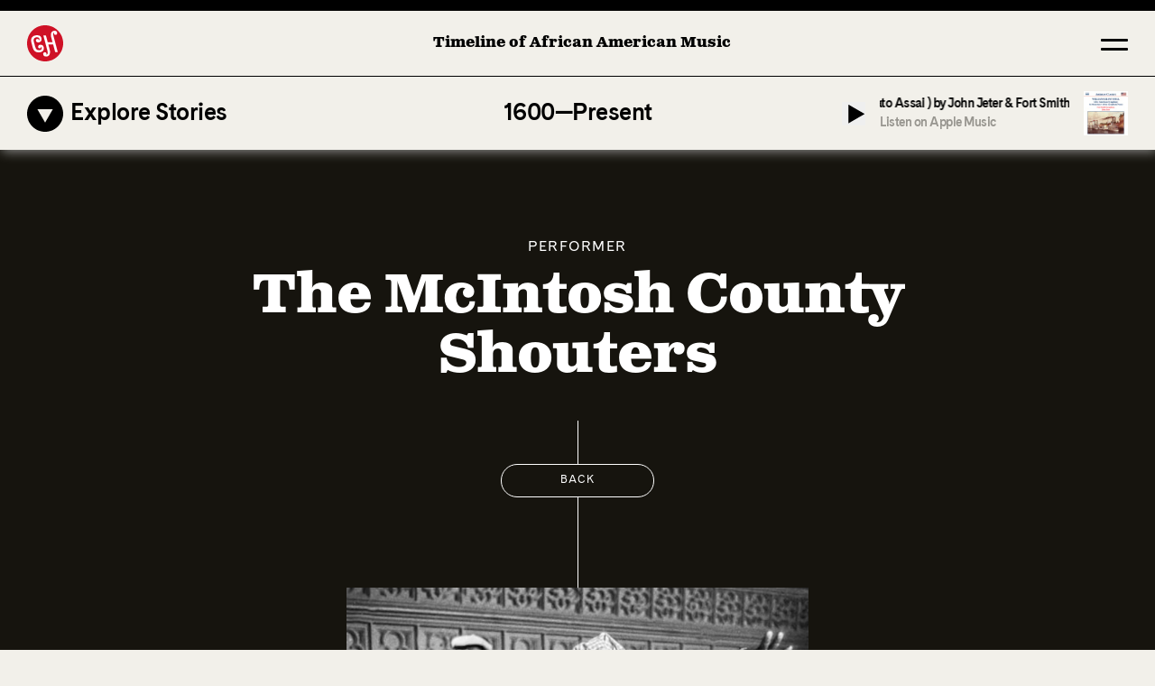

--- FILE ---
content_type: text/html; charset=utf-8
request_url: https://timeline.carnegiehall.org/performers/the-mcintosh-county-shouters
body_size: 135247
content:
<!DOCTYPE html><html lang="en"><head><meta charSet="utf-8" data-next-head=""/><meta name="viewport" content="width=device-width, initial-scale=1" data-next-head=""/><link rel="shortcut icon" href="/favicon.ico" data-next-head=""/><link rel="manifest" href="/manifest.webmanifest" data-next-head=""/><meta name="theme-color" content="#16140e" data-next-head=""/><link rel="apple-touch-icon" sizes="512x512" href="/icon.png" data-next-head=""/><meta property="og:type" content="website" data-next-head=""/><meta property="og:locale" content="en" data-next-head=""/><meta property="og:site_name" content="Timeline of African American Music" data-next-head=""/><title data-next-head="">The McIntosh County Shouters — Timeline of African American Music</title><meta name="robots" content="index,follow" data-next-head=""/><meta name="description" content="The McIntosh County Shouters" data-next-head=""/><meta property="og:title" content="The McIntosh County Shouters" data-next-head=""/><meta property="og:description" content="The McIntosh County Shouters" data-next-head=""/><meta property="og:url" content="https://timeline.carnegiehall.org/performers/the-mcintosh-county-shouters" data-next-head=""/><meta property="og:image" content="https://carnegie-hall.imgix.net/5d3f9fae-d9fb-4064-9e16-5b3d9daf0721/McIntosh_Country_Shouters_WPA87-33-33.jpg?auto=compress%2Cformat&amp;fit=min&amp;fm=jpg&amp;q=80&amp;rect=0%2C0%2C500%2C500" data-next-head=""/><link rel="canonical" href="https://timeline.carnegiehall.org/performers/the-mcintosh-county-shouters" data-next-head=""/><meta name="keywords" content="the mcintosh county shouters" data-next-head=""/><link rel="preload" href="/_next/static/css/7657fb1776454e05.css" as="style"/><link rel="stylesheet" href="https://use.typekit.net/qqu3zvc.css"/><link rel="stylesheet" href="/_next/static/css/7657fb1776454e05.css" data-n-g=""/><noscript data-n-css=""></noscript><script defer="" noModule="" src="/_next/static/chunks/polyfills-42372ed130431b0a.js"></script><script src="/_next/static/chunks/webpack-28b21c46ea17c223.js" defer=""></script><script src="/_next/static/chunks/framework-e180e6045d9bc50e.js" defer=""></script><script src="/_next/static/chunks/main-32f768a6fa9f4d5e.js" defer=""></script><script src="/_next/static/chunks/pages/_app-1303c0cd8f56793e.js" defer=""></script><script src="/_next/static/chunks/993-ee49db45ef9619b8.js" defer=""></script><script src="/_next/static/chunks/194-bba730b4ac6f5327.js" defer=""></script><script src="/_next/static/chunks/962-e436eea3e1c1ebdb.js" defer=""></script><script src="/_next/static/chunks/466-072d85e3b8bca1e7.js" defer=""></script><script src="/_next/static/chunks/pages/performers/%5Bperformer%5D-5c659341bf344fca.js" defer=""></script><script src="/_next/static/QCE74Mf_DoOpvy3qOFfj9/_buildManifest.js" defer=""></script><script src="/_next/static/QCE74Mf_DoOpvy3qOFfj9/_ssgManifest.js" defer=""></script><style id="__jsx-1266237862">.headroom--unpinned{position:fixed;transform:translatey(-100%)!important}</style><style id="__jsx-e9704e6577f6ea52">.pageGrid.jsx-e9704e6577f6ea52>*{grid-column:2/3}</style><style id="__jsx-82dcb6dac1bba78e">.copy.jsx-82dcb6dac1bba78e p.jsx-82dcb6dac1bba78e{margin-bottom:0}</style><style id="__jsx-cebddd4a6312a665">.mediadetails p{margin-bottom:0}</style></head><body><link rel="preload" as="image" href="https://carnegie-hall.imgix.net/5d3f9fae-d9fb-4064-9e16-5b3d9daf0721/McIntosh_Country_Shouters_WPA87-33-33.jpg?auto=format&amp;px=12&amp;q=1&amp;blur=400" imageSrcSet=""/><link rel="preload" as="image" href="https://carnegie-hall.imgix.net/40c2701c-8cc5-4fb8-84f5-878948f4a95a/carnegie-hall-logo-white.svg?auto=format&amp;px=12&amp;q=1&amp;blur=400" imageSrcSet="" imageSizes="300px"/><link rel="preload" as="image" href="https://carnegie-hall.imgix.net/dcf192a5-0048-483a-b504-4afbd43d07f3/CH1331486_Jessye_Norman_800x600_bw.jpg?auto=format&amp;px=12&amp;q=1&amp;blur=400" imageSrcSet="" imageSizes="(min-width: 768px) 50vw, 100vw"/><link rel="preload" as="image" href="https://carnegie-hall.imgix.net/88660b49-60e0-4d5f-8fac-862008465b7f/neh-logo.svg?auto=format&amp;px=12&amp;q=1&amp;blur=400" imageSrcSet="" imageSizes="(min-width: 768px) 50vw, 100vw"/><div id="__next"><div class="grid grid-cols-[var(--grid-page)] auto-rows-min min-h-screen" style="grid-template-rows:auto 1fr auto"><div class="jsx-1266237862 z-[999] !col-span-full w-full false"><div class="headroom-wrapper"><div style="position:relative;top:0;left:0;right:0;z-index:1;-webkit-transform:translate3D(0, 0, 0);-ms-transform:translate3D(0, 0, 0);transform:translate3D(0, 0, 0)" class="headroom headroom--unfixed"><header style="transition:color" class="jsx-e9704e6577f6ea52 grid pageGrid !col-span-full relative grid-cols-[var(--grid-page)] auto-rows-min relative z-[999] before:absolute before:top-0 before:w-full before:h-full before:bg-grey-100 before:transition-opacity border-t-[10px] md:border-t-[12px] border-b
          false
          text-black !before:opacity-1 
          
        "><div class="jsx-1266237862 relative z-10 flex items-center justify-between col-span-1 col-start-2 h-13 md:h-[72px]"><a class="hidden lg:block" aria-label="Home" href="/"><svg xmlns="http://www.w3.org/2000/svg" fill="none" viewBox="0 0 40 40" class="w-10 h-10 logo"><path fill="#CF1126" d="M20 40c11.047 0 20-8.954 20-20.002C39.996 8.954 31.043 0 20 0 8.953 0 0 8.954 0 20.002 0 31.046 8.953 40 20 40"></path><path fill="#fff" d="M6.248 24.519 4.84 19.307c-1.334-5.04 1.163-8.301 6.477-8.301 2.934 0 4.778 1.73 4.778 4.457 0 2.118-1.481 3.505-3.758 3.505-1.575 0-2.547-.828-2.547-2.142 0-1 .751-1.73 1.772-1.73.897 0 1.505.607 1.505 1.558 0 .074 0 .147-.024.22.437-.17.702-.607.702-1.24 0-1.51-.971-2.339-2.718-2.339-3.057 0-4.342 1.898-3.493 5.09l1.408 5.236c.8 2.873 1.963 4.016 4.174 4.016 2.061 0 3.273-.878 3.253-2.339.024-.804-.314-1.387-.85-1.583.025.122.05.27.05.387 0 .878-.678 1.486-1.6 1.486-.996 0-1.722-.73-1.722-1.73 0-1.388 1.09-2.29 2.767-2.29 2.183 0 3.615 1.535 3.615 3.893 0 2.85-2.11 4.53-5.7 4.53-3.624.009-5.66-1.648-6.68-5.472Z"></path><path fill="#fff" d="M28.908 21.235h-5.362l1.526 5.697c1.187 4.482-.461 7.718-3.954 7.718-2.086 0-3.273-1.118-3.273-2.922 0-1.094.824-1.898 1.893-1.898 1.045 0 1.722.706 1.722 1.75a2 2 0 0 1-.24.952c1.48.122 2.11-1.486 1.407-4.09l-4.517-16.87c0-.22.75-.364 1.506-.364.632 0 1.26.098 1.359.364l1.942 7.232h5.338l-1.55-5.771c-1.07-3.992.558-6.938 3.782-6.938 1.82 0 2.91 1 2.91 2.653 0 1.073-.776 1.897-1.87 1.897-1.044 0-1.721-.681-1.721-1.75 0-.368.098-.682.265-.927-1.09.245-1.433 1.535-.898 3.53l4.779 17.941c0 .22-.751.368-1.506.368-.629 0-1.261-.098-1.36-.368z"></path></svg></a><a class="text-sm font-bold font-display lg:text-base" href="/">Timeline of African American Music</a><style data-emotion="css kgdwzv">.css-kgdwzv{cursor:pointer;height:1rem;width:1.5rem;position:relative;}</style><div role="button" class="!h-2 !w-6 lg:!h-3 lg:!w-7 hover:text-red transition-all css-kgdwzv" tabindex="0" aria-label="Open menu"><style data-emotion="css 1fxor0i">.css-1fxor0i{position:absolute;background:currentColor;-webkit-transition:top 300ms 350ms cubic-bezier(0.4, 0, 0.2, 1),-webkit-transform 300ms 50ms cubic-bezier(0.4, 0, 0.2, 1);transition:top 300ms 350ms cubic-bezier(0.4, 0, 0.2, 1),transform 300ms 50ms cubic-bezier(0.4, 0, 0.2, 1);width:100%;height:2px;border-radius:2px;top:0;}</style><span class="css-1fxor0i"></span><style data-emotion="css 1yfg9lx">.css-1yfg9lx{position:absolute;background:currentColor;-webkit-transition:top 300ms 350ms cubic-bezier(0.4, 0, 0.2, 1),-webkit-transform 300ms 50ms cubic-bezier(0.4, 0, 0.2, 1);transition:top 300ms 350ms cubic-bezier(0.4, 0, 0.2, 1),transform 300ms 50ms cubic-bezier(0.4, 0, 0.2, 1);width:100%;height:2px;border-radius:2px;top:100%;}</style><span class="css-1yfg9lx"></span></div></div></header><div class="jsx-1266237862 fixed left-0 w-full z-[998]"></div></div></div></div><main class="jsx-e9704e6577f6ea52 grid pageGrid !col-span-full relative grid-cols-[var(--grid-page)] auto-rows-min invisible"><div class="fixed top-0 left-0 z-[9999] w-full h-[2px] md:h-[3px] scale-x-0 bg-red origin-left" style="transform:scaleX(0);visibility:visible"></div><div class="jsx-e9704e6577f6ea52 grid pageGrid !col-span-full relative grid-cols-[var(--grid-page)] auto-rows-min sticky bottom-0 left-0 w-full z-50 py-3 md:py-4 bg-grey-100 font-ui font-bold text-lg md:text-2xl shadow-card transition-transform duration-300 ease-in-out "><div class="flex items-center justify-between"><a class="flex items-center w-10 transition-colors cursor-pointer hover:text-red lg:w-auto lg:flex-1" href="/stories"><div class="mr-2 "><svg xmlns="http://www.w3.org/2000/svg" fill="none" viewBox="0 0 40 40" class="w-6 h-6 md:w-10 md:h-10 fill-current
                false
              "><path d="M20 40c11.046 0 20-8.954 20-20S31.046 0 20 0 0 8.954 0 20s8.954 20 20 20m8.524-24.965L20 29.797l-8.524-14.763z"></path></svg></div><span class="hidden lg:block">Explore Stories</span></a><div class="flex flex-col items-center justify-center flex-1"><div style="overflow-x:hidden" class="false"><div style="-webkit-flex-direction:row;flex-direction:row;-webkit-transition:all 0s ease 0s;transition:transform 500ms ease;direction:ltr;display:flex;will-change:transform" class="react-swipeable-view-container"><div style="width:100%;-webkit-flex-shrink:0;flex-shrink:0;overflow:auto" aria-hidden="false" data-swipeable="true"><div class="flex items-center justify-center flex-1 h-full text-center">1600—Present</div></div></div></div><div class="flex justify-center col-span-full"><span style="background:currentColor" class="opacity-100 block w-[6px] h-[6px] rounded-full mx-1"></span><span style="background:currentColor" class="opacity-25 block w-[6px] h-[6px] rounded-full mx-1"></span></div></div><div class="flex w-10 lg:w-auto lg:flex-1"><div class="flex items-center justify-end  w-full"><button class="transition-colors cursor-pointer hover:text-red transition-opaciity false" type="button"><svg xmlns="http://www.w3.org/2000/svg" fill="none" viewBox="0 0 22 22" class="w-5 h-5 md:w-6 md:h-6 fill-current"><path fill="currentColor" d="M21.4 11.2 6.1 20.034V2.366z"></path></svg></button></div></div></div></div><div class="jsx-e9704e6577f6ea52 grid pageGrid !col-span-full relative grid-cols-[var(--grid-page)] auto-rows-min pt-10 text-white bg-black-300 md:pt-24 "><div class="mx-auto text-center"><span class="label">Performer</span><h1 class="font-display font-bold text-1xl sm:text-4xl md:text-5xl lg:text-6xl max-w-4xl tracking-tight mt-3">The McIntosh County Shouters</h1></div><section class="lazyrender flex flex-col items-center mt-5 md:mt-9"><div class="w-px h-[28px] sm:h-[48px]" style="background:currentColor"></div><button class="label  tracking-widest text-center rounded-full border transition-all bg-grey-100  hover:bg-black hover:text-grey-100 bg-transparent min-w-[170px] hover:bg-grey-50 hover:text-black-300 text-xsm py-2 px-6">Back</button><div class="w-px h-[64px] sm:h-[100px]" style="background:currentColor"></div></section><section class="lazyrender flex flex-col items-center "><div class="w-px h-0" style="background:currentColor"></div><img style="text-indent:100%;white-space:nowrap;overflow:hidden" src="https://carnegie-hall.imgix.net/5d3f9fae-d9fb-4064-9e16-5b3d9daf0721/McIntosh_Country_Shouters_WPA87-33-33.jpg?auto=format&amp;px=12&amp;q=1&amp;blur=400" srcSet="" class="w-full max-w-lg aspect-1 "/><div class="w-px h-[180px] sm:h-[280px]" style="background:currentColor"></div></section></div><div class="max-w-4xl w-full lazyrender mx-auto"><section class="lazyrender flex flex-col items-center "><div class="w-px h-[64px] sm:h-[100px]" style="background:currentColor"></div><h2 class="font-ui font-bold p-3 w-full max-w-lg border leading-5 text-sm text-center ">The McIntosh County Shouters at Carnegie Hall</h2><div class="w-px h-[64px] sm:h-[100px]" style="background:currentColor"></div></section><a class="flex transition-colors hover:text-red border-black-300 justify-between items-center border-t py-4  border-b" href="https://www.carnegiehall.org/About/History/Performance-History-Search?q=&amp;dex=prod_PHS&amp;pf=The%20McIntosh%20County%20Shouters"><span class="pr-4 text-lg font-body md:text-xl">View Performances at Carnegie Hall</span><svg xmlns="http://www.w3.org/2000/svg" viewBox="0 0 32 11" class="w-5 h-5 stroke-current"><path d="M26.013.742 31 5.729m0 0-4.842 4.842M31 5.73H0"></path></svg></a><section class="lazyrender flex flex-col items-center "><div class="w-px h-0" style="background:currentColor"></div><div class="w-px h-[64px] sm:h-[100px]" style="background:currentColor"></div></section></div><div class="max-w-4xl w-full lazyrender mx-auto"></div><aside class="jsx-e9704e6577f6ea52 grid pageGrid !col-span-full relative grid-cols-[var(--grid-page)] auto-rows-min bg-grey-50 mt-13 md:mt-28"><div class="flex justify-between w-full max-w-4xl col-start-2 col-end-3 mx-auto my-4 text-xsm"><span class="cursor-pointer transition-colors hover:!text-red label" tabindex="0">Cite</span><div class="label"><span>Share on  </span><button quote="&quot;The McIntosh County Shouters&quot;. 2025" class="react-share__ShareButton cursor-pointer transition-colors hover:!text-red label" style="background-color:transparent;border:none;padding:0;font:inherit;color:inherit;cursor:pointer">Facebook</button><span class="inline-block mr-2">,</span><button class="react-share__ShareButton cursor-pointer transition-colors hover:!text-red label" style="background-color:transparent;border:none;padding:0;font:inherit;color:inherit;cursor:pointer">Twitter</button></div></div></aside></main><footer class="jsx-e9704e6577f6ea52 grid pageGrid !col-span-full relative grid-cols-[var(--grid-page)] auto-rows-min lazyrender bg-black text-grey-100 px-[var(--page-gutter)]   "><div class="jsx-82dcb6dac1bba78e col-start-2 col-end-3 lg:grid lg:grid-cols-[1fr,1px,1fr]"><div class="jsx-82dcb6dac1bba78e pt-20 pb-14 lg:col-start-1 lg:row-start-1 lg:pr-14 "><img style="text-indent:100%;white-space:nowrap;overflow:hidden" src="https://carnegie-hall.imgix.net/40c2701c-8cc5-4fb8-84f5-878948f4a95a/carnegie-hall-logo-white.svg?auto=format&amp;px=12&amp;q=1&amp;blur=400" srcSet="" alt="Carnegie Hall Logo White" sizes="300px" class="w-auto h-4 sm:h-5"/></div><div class="jsx-82dcb6dac1bba78e lg:col-start-1 lg:row-start-2 lg:pr-14 lg:pb-20 "><div class="jsx-82dcb6dac1bba78e text-lg lg:text-xl font-body copy"><p name="p">The Timeline of African American Music by Portia K. Maultsby, Ph.D. presents the remarkable diversity of African American music, revealing the unique characteristics of each genre and style, from the earliest folk traditions to present-day popular music.</p><span tabindex="0" aria-label="Learn More" class="jsx-82dcb6dac1bba78e italic cursor-pointer anchor">Learn More</span></div><div class="jsx-82dcb6dac1bba78e aspect-w-16 aspect-h-9 mt-9"><img style="text-indent:100%;white-space:nowrap;overflow:hidden" src="https://carnegie-hall.imgix.net/dcf192a5-0048-483a-b504-4afbd43d07f3/CH1331486_Jessye_Norman_800x600_bw.jpg?auto=format&amp;px=12&amp;q=1&amp;blur=400" srcSet="" alt="Jessye Norman" class="object-cover object-center" sizes="(min-width: 768px) 50vw, 100vw"/></div><div class="jsx-cebddd4a6312a665 mediadetails font-ui text-center md:text-left text-sm mx-auto md:mx-0 undefined"><p name="p">Carnegie Hall’s interactive Timeline of African American Music is dedicated to the loving memory of the late soprano and recitalist<em> </em>Jessye Norman.</p><span class="jsx-cebddd4a6312a665 block label text-xxs opacity-60 mt-[0.6rem]">© 2008 Richard Termine</span></div></div><div class="jsx-82dcb6dac1bba78e hidden w-px lg:block lg:row-span-2 bg-grey-100"></div><div class="jsx-82dcb6dac1bba78e max-w-xl pb-20 mt-12 lg:col-start-3 lg:row-start-2 lg:pl-14 lg:mt-0"><div class="jsx-82dcb6dac1bba78e text-lg font-body lg:text-xl"><p name="p">Special thanks to Dr. Portia K. Maultsby and to the Advisory Scholars for their commitment and thought-provoking contributions to this resource.</p></div><img style="text-indent:100%;white-space:nowrap;overflow:hidden" src="https://carnegie-hall.imgix.net/88660b49-60e0-4d5f-8fac-862008465b7f/neh-logo.svg?auto=format&amp;px=12&amp;q=1&amp;blur=400" srcSet="" alt="Neh Logo" class="w-9/12 max-w-xs my-4" sizes="(min-width: 768px) 50vw, 100vw"/><small class="jsx-82dcb6dac1bba78e block max-w-xl text-sm font-ui"><p>The Timeline of African American Music has been made possible in part by a major grant from the&nbsp;<a href="https://www.neh.gov/" rel="noopener noreferrer" target="_blank">National Endowment for the Humanities</a>: Democracy demands wisdom. The project is also supported in part by a grant from the National Endowment for the Arts.</p></small><span class="jsx-82dcb6dac1bba78e block mt-6 text-sm tracking-wide uppercase font-ui">© 2025 Carnegie Hall</span></div></div></footer></div><audio class="hidden"></audio></div><script id="__NEXT_DATA__" type="application/json">{"props":{"pageProps":{"data":{"id":96,"slug":"the-mcintosh-county-shouters","name":"The McIntosh County Shouters","image":"https://carnegie-hall.imgix.net/5d3f9fae-d9fb-4064-9e16-5b3d9daf0721/McIntosh_Country_Shouters_WPA87-33-33.jpg?auto=compress%2Cformat\u0026fit=min\u0026fm=jpg\u0026q=80\u0026rect=0%2C0%2C500%2C500","attribution":"©1987 Jack Vartoogian/FrontRowPhotos","ch_agent_id":"129598","show_in_menu":true,"seo":{"title":"The McIntosh County Shouters","description":"The McIntosh County Shouters","keywords":"the mcintosh county shouters","image":"https://carnegie-hall.imgix.net/5d3f9fae-d9fb-4064-9e16-5b3d9daf0721/McIntosh_Country_Shouters_WPA87-33-33.jpg?auto=compress%2Cformat\u0026fit=min\u0026fm=jpg\u0026q=80\u0026rect=0%2C0%2C500%2C500"}},"missing":false},"stories":[{"id":18,"title":"Afrofuturism in Black Music","slug":"afrofuturism-in-black-music","position":1,"hero_image":{"src":"https://carnegie-hall.imgix.net/1ea8fa51-119d-4ae2-9d3b-01d84ea68910/Afrofuturism_Grace_Jones.jpg?auto=compress%2Cformat\u0026fit=min\u0026fm=jpg\u0026q=80\u0026rect=0%2C0%2C1920%2C1080","width":1920,"height":1080,"alt":"Grace Jones","caption":"Grace Jones","video":""},"hero_image_attribution":"Charlotte Snowden/Alamy Stock Photo","color":"#c1d8ec","authors":[{"id":25,"first_name":"Tony","last_name":"Bolden, Ph.D.","bio":"\u003cp\u003eis a Professor of African and African American Studies at the University of\u0026nbsp;Kansas. His teaching and research interests include a broad spectrum of topics related to artistic expression in the African Diaspora, especially Black music and literature. His books include,\u0026nbsp;\u003cem\u003eAfro-Blue: Improvisations in African American Poetry and Culture\u003c/em\u003e\u0026nbsp;and\u0026nbsp;\u003cem\u003eGroove Theory: The Blues Foundation of Funk\u003c/em\u003e. Bolden continues to publish articles on Black writing and politics. He is also Editor of\u0026nbsp;\u003cem\u003eThe Langston Hughes Review,\u003c/em\u003e and his\u0026nbsp;current projects include a monograph on Black writing as well as a collection of autobiographical essays.\u003c/p\u003e","external_link":"https://www.phunkativity.org/"}],"year_start":1972,"year_finish":2023,"citation":"Bolden, Tony. “Afrofuturism in Black Music: An Historical Overview.” A History of African American Music. 2022.","seo":{"title":"Afrofuturism in Black Music","description":"Learn more about the History and Timeline of African American Music with Carnegie Hall. 1972—Present: Afrofuturism in Black Music.","keywords":"performance, dance, hip hop, funk, jazz, blues, electronic, spirituals","image":"https://carnegie-hall.imgix.net/1ea8fa51-119d-4ae2-9d3b-01d84ea68910/Afrofuturism_Grace_Jones.jpg?auto=compress%2Cformat\u0026fit=min\u0026fm=jpg\u0026q=80\u0026rect=0%2C0%2C1920%2C1080"}},{"id":12,"title":"African Origins and Adaptations in African American Music","slug":"african-origins-and-adaptations-in-african-american-music","position":2,"hero_image":{"src":"https://carnegie-hall.imgix.net/93eb3f3f-d309-4d7e-898d-91e737bf0bd3/CH1283576_Thelonius_Monk.jpg?auto=compress%2Cformat\u0026fit=min\u0026fm=jpg\u0026q=80\u0026rect=0%2C0%2C1414%2C1044","width":1414,"height":1044,"alt":"Thelonius Monk","caption":"Thelonius Monk","video":""},"hero_image_attribution":"Photograph by Peter Cunningham","color":"#c1d8ec","authors":[{"id":3,"first_name":"Portia K.","last_name":"Maultsby, Ph.D.","bio":"\u003cp\u003eserves as the lead scholar for the project. Dr. Maultsby is the Professor Emerita of Ethnomusicology in the Dept. of Folklore and Ethnomusicology at Indiana University. She has made significant contributions to the field in the areas of African American religious and popular musics, the music industry, and public ethnomusicology. She is co-editor of \u003cem\u003eAfrican American Music: An Introduction. 2nd Ed.\u003c/em\u003e (Routledge Press, 2015) and \u003cem\u003eIssues in African American Music\u003c/em\u003e (Routledge Press, 2017). Other publications have appeared in numerous American and European journals, edited volumes, and as essays in music trade publications including \u003cem\u003eBillboard\u003c/em\u003e and \u003cem\u003eRolling Stone\u003c/em\u003e.\u003c/p\u003e\u003cp\u003eDr. Maultsby has served as a researcher, curator, music supervisor and consulting scholar for numerous museum exhibitions, documentary films, and radio productions. She was Senior Scholar for the inaugural exhibition for the National Museum of African American Music in Nashville, TN.\u003c/p\u003e","external_link":"https://www.youtube.com/watch?v=8xofRqM2jds"},{"id":24,"first_name":"Earl","last_name":"Stewart, Ph.D.","bio":"\u003cp\u003eis Professor\u0026nbsp;Emeritus\u0026nbsp;in the Department of Black Studies\u0026nbsp;at the University of California, Santa Barbara. He received his BS in Secondary Education from Southern University, Baton Rouge,\u0026nbsp;and\u0026nbsp;his MM and DMA in Composition from The University of Texas at Austin.\u0026nbsp;Dr. Stewart is the author of \u003cem\u003eAfrican American Music: An Introduction\u003c/em\u003e,\u003cstrong\u003e\u0026nbsp;\u003c/strong\u003ea musicological survey of African American music from the Civil War to the present. He has published articles on the aesthetic and theoretical significance of African American music, including\u0026nbsp;“Towards an Aesthetic of Black Musical Expression,” \u003cem\u003eJournal of Aesthetic Education\u003c/em\u003e; “Scott Joplin and the Quest for Identity,”\u0026nbsp;\u003cem\u003eJournal of Aesthetic Education\u003c/em\u003e; “Coleridge-Taylor:\u0026nbsp;Concatenationism\u0026nbsp;and Essentialism in an Anglo-African Composer,” \u003cem\u003eAmerican Philosophical Association Newsletter of Philosophy and the Black Experience\u003c/em\u003e.\u003c/p\u003e","external_link":"https://www.blackstudies.ucsb.edu/people/earl-stewart"}],"year_start":1619,"year_finish":1982,"citation":"Maultsby, Portia K and Stewart, Earl Ph.D. “African Origins and Adaptations in African American Music.” A History of African American Music. 2021.","seo":{"title":"Origins \u0026 Adaptations — Timeline of African American Music","description":"Carnegie Hall explores the African origins and adaptations in African American music, from 1600 to the present day. Learn more in this article.","keywords":"church, religion, diaspora, jazz, community, dance, rag, ragtime, spirituals","image":"https://carnegie-hall.imgix.net/93eb3f3f-d309-4d7e-898d-91e737bf0bd3/CH1283576_Thelonius_Monk.jpg?auto=compress%2Cformat\u0026fit=min\u0026fm=jpg\u0026q=80\u0026rect=0%2C0%2C1414%2C1044"}},{"id":13,"title":"Musical Exchange Across the “Black Atlantic”","slug":"musical-exchange-across-the-black-atlantic","position":3,"hero_image":{"src":"https://carnegie-hall.imgix.net/df700030-4166-400d-b797-44b54a7aa99a/CH1320095_BW.jpg?auto=compress%2Cformat\u0026fit=min\u0026fm=jpg\u0026q=80\u0026rect=0%2C0%2C1499%2C1000","width":1499,"height":1000,"alt":"Francis Manneh Fuster, Hugh Masekela, and Morris Goldberg","caption":"Francis Manneh Fuster,\nHugh Masekela, and Morris Goldberg","video":""},"hero_image_attribution":"© 2010 Jack Vartoogian","color":"#F3BCB9","authors":[{"id":21,"first_name":"Michael","last_name":"Veal, Ph.D.","bio":"\u003cp\u003eis Professor of Music and African American Studies at Yale University. He received a B.M. at Berklee College of Music (Jazz Composition and Arranging), an\u2028 M.A. at Wesleyan University (Ethnomusicology) and his Ph.D at Wesleyan University (Ethnomusicology). Trained as an ethnomusicologist, his work addresses the themes of aesthetics, technology and politics within the cultural sphere of Africa and the African diaspora. His publications include the biography \u003cem\u003eFela: The Life \u0026amp; Times of an African Musical Icon\u003c/em\u003e (Temple University Press, 2000), documentation of the \u003cem\u003e“Afrobeat” genre with Tony Allen: Master Drummer of Afrobeat\u003c/em\u003e (Duke University Press, 2013), \u003cem\u003eDub: Soundscapes and Shattered Songs in Jamaican Reggae\u003c/em\u003e (Wesleyan University Press, 2007), \u003cem\u003ePunk Ethnography: The Sublime Frequencies Companion\u003c/em\u003e (co-edited with E. Tammy Kim, forthcoming) and \u003cem\u003eWait Until Tomorrow: John Coltrane and Miles Davis in the Digital Age.\u003c/em\u003e\u003c/p\u003e","external_link":"https://yalemusic.yale.edu/people/michael-veal"}],"year_start":1929,"year_finish":1979,"citation":"Veal, Michael E. “Musical Exchange Across the Black Atlantic.” A History of African American Music. 2021.","seo":{"title":"Musical Exchange Across the “Black Atlantic”","description":"Learn more about the History and Timeline of African American Music with Carnegie Hall. 1929—1979: Musical Exchange Across the \"Black Atlantic.\"","keywords":"jazz, Caribbean, diaspora, traditions, funk, blues, hip hop, rap, fusion, dance","image":"https://carnegie-hall.imgix.net/a0c95413-3f11-4b24-93cd-61375f168d15/CH1320095_HughMasekela.jpg?auto=compress%2Cformat\u0026fit=min\u0026fm=jpg\u0026q=80\u0026rect=0%2C0%2C1619%2C1080"}},{"id":11,"title":"Black Composers and Concert Artists","slug":"black-composers-and-concert-artists","position":4,"hero_image":{"src":"https://carnegie-hall.imgix.net/57dd1a63-f8eb-44e8-9d3b-a32989d6098b/CH1322113_Jessye_Norman_BW.jpg?auto=compress%2Cformat\u0026fit=min\u0026fm=jpg\u0026q=80\u0026rect=0%2C0%2C2000%2C1399","width":2000,"height":1399,"alt":"Jessye Norman, Kathleen Battle, and James Levine, with the Orchestra of St. Luke's, 1990","caption":"Jessye Norman, Kathleen Battle, and James Levine, with the Orchestra of St. Luke's, 1990","video":""},"hero_image_attribution":"© Steve J. Sherman 1990","color":"#EDC4DE","authors":[{"id":10,"first_name":"Tammy","last_name":"Kernodle, Ph.D.","bio":"\u003cp\u003eis University Distinguished Professor of Music at Miami University in Ohio, where her scholarship and teaching are primarily in the areas of African American music (Classical and Popular), American music and gender studies. Dr. Kernodle’s work has appeared in numerous anthologies and peer-reviewed journals. She is the author of the biography \u003cem\u003eSoul on Soul: The Life and Music of Mary Lou Williams\u003c/em\u003e (2nd ed, 2020 University of Illinois Press) and served as Associate Editor of the three-volume \u003cem\u003eEncyclopedia of African American Music\u003c/em\u003e. She is currently the Immediate Past-President of the Society for American Music.\u003c/p\u003e","external_link":"https://www.press.uillinois.edu/books/catalog/83hbk7nh9780252043604.html"}],"year_start":1818,"year_finish":2021,"citation":"Kernodle, Tammy L. “Black Composers and Concert Artists.” A History of African American Music. 2021.","seo":{"title":"Black Composers and Concert Artists","description":"Learn more about the History and Timeline of African American Music with Carnegie Hall. 1818—2021: Black Composers and Concert Artists.","keywords":"activism, blues, church, religion, electronic, folk, jazz","image":"https://carnegie-hall.imgix.net/57dd1a63-f8eb-44e8-9d3b-a32989d6098b/CH1322113_Jessye_Norman_BW.jpg?auto=compress%2Cformat\u0026fit=min\u0026fm=jpg\u0026q=80\u0026rect=0%2C0%2C2000%2C1399"}},{"id":7,"title":"Revolutionary Concepts in African American Music","slug":"revolutionary-concepts-in-african-american-music","position":5,"hero_image":{"src":"https://carnegie-hall.imgix.net/583e952f-31d4-47d9-be81-bdca6ccef3df/5345537401_1cae2c5625_BW.jpg?auto=compress%2Cformat\u0026fit=min\u0026fm=jpg\u0026q=80\u0026rect=0%2C0%2C2048%2C1365","width":2048,"height":1365,"alt":"We Shall Overcome","caption":"We Shall Overcome","video":""},"hero_image_attribution":"Photograph by Thomas Hawk, licensed by CC BY-NC 2.0","color":"#C1D8EC","authors":[{"id":16,"first_name":"Stephanie","last_name":"Shonekan, Ph.D.","bio":"\u003cp\u003eis Senior Associate Dean of the College of Arts \u0026amp; Science and Professor of Music at the University of Missouri. In 2003, she earned a PhD in Ethnomusicology and Folklore with a minor in African American Studies from Indiana University. She has taught at Columbia College Chicago, the University of Missouri, and the University of Massachusetts, Amherst. She chaired the Department of Black Studies at the University of Missouri and the W. E. B. Du\u0026nbsp;Bois\u0026nbsp;Department of Afro-American Studies at the University of Massachusetts, Amherst. Her publications explore the nexus where identity, culture and music meet. Her books include \u003cem\u003eThe Life of Camilla Williams, African American Classical Singer and Opera Diva\u003c/em\u003e (2011),  \u003cem\u003eSoul, Country,  and the USA: Race and Identity in American Music\u0026nbsp;Culture\u003c/em\u003e (2015), \u003cem\u003eBlack Lives Matter \u0026amp; Music\u003c/em\u003e (2018),  and \u003cem\u003eBlack Resistance in the Americas\u003c/em\u003e (2018).\u003c/p\u003e","external_link":"https://music.missouri.edu/people/shonekan"}],"year_start":1910,"year_finish":2016,"citation":"Shonekan, Stephanie. “Revolutionary Concepts in African American Music.” A History of African American Music. 2021.","seo":{"title":"Revolutionary Concepts","description":"Learn more about the History and Timeline of African American Music with Carnegie Hall. 1910—2016: Revolutionary Concepts in African American Music.","keywords":"civil rights, activism, jazz, rap, hip hop, community","image":"https://carnegie-hall.imgix.net/2df12e9d-f081-4a69-9c92-ecebb5cf7252/5345537401_1cae2c5625_k.jpg?auto=compress%2Cformat\u0026fit=min\u0026fm=jpg\u0026q=80\u0026rect=0%2C0%2C2048%2C1152"}},{"id":6,"title":"Media, Technology, and the African American Music Business","slug":"media-technology-and-the-african-american-music-business","position":6,"hero_image":{"src":"https://carnegie-hall.imgix.net/81640057-dbe0-4a3f-9a5d-b2506c8c1533/W._C._Handy_1949_portrait_with_trumpet.jpg?auto=compress%2Cformat\u0026fit=min\u0026fm=jpg\u0026q=80\u0026rect=0%2C0%2C964%2C758","width":964,"height":758,"alt":"W.C. Handy playing trumpet","caption":"American composer W.C. Handy playing trumpet in his office above Times Square on November 11, 1949","video":""},"hero_image_attribution":"Courtesy of Carnegie Hall Rose Archives","color":"#F3BCB9","authors":[{"id":2,"first_name":"Reebee","last_name":"Garofalo, Ph.D.","bio":"\u003cp\u003eis Professor Emeritus at UMass Boston, where he taught for 33 years, and an internationally known scholar of popular music studies who has written or edited five books and numerous articles on the subject. He is a past President and an honorary member of the Executive Committee of the International Association for the Study of Popular Music-US. His most recent books are \u003cem\u003eRockin\u003c/em\u003e’\u003cem\u003e Out: Popular Music in the USA\u003c/em\u003e and \u003cem\u003eHONK! A Street Band Renaissance of Music and Activism\u003c/em\u003e. Garofalo has also spent years organizing and performing in progressive cultural events. He serves on the Organizing Committee for the annual HONK! Festival of Activist Street Bands in Somerville, MA, and enjoys drumming with the Second Line Social Aid and Pleasure Society Brass Band, an activist New Orleans-style Street band, and with the Blue Suede Boppers, a fifties rock ‘n’ roll band.\u003c/p\u003e","external_link":"http://reebee.net"}],"year_start":1920,"year_finish":1999,"citation":"Garofalo, Reebee. “From Sheet Music to Digital Streaming: Media, Technology, and the African American Music Business.” A History of African American Music. 2021.","seo":{"title":"Media, Technology, and the African American Music Business","description":"Learn about the History and Timeline of African American Music with Carnegie Hall. 1920—1999: Media, Technology, and the African American Music Business.","keywords":"dance, record, club, rap, DJ (disc jockey), hip hop, funk, jazz, fashion","image":"https://carnegie-hall.imgix.net/bb389c5f-7f7f-4fbb-bd37-ab5721759e4d/W._C._Handy_1949_portrait_with_trumpet.jpg?auto=compress%2Cformat\u0026fit=min\u0026fm=jpg\u0026q=80\u0026rect=0%2C0%2C964%2C758"}},{"id":14,"title":"Defining Genre in Jazz","slug":"defining-genre-in-jazz","position":7,"hero_image":{"src":"https://carnegie-hall.imgix.net/24953372-6e56-4f52-9b6e-44b9dbbca9ad/John_Coltrane_FB9T93.jpg?auto=compress%2Cformat\u0026fit=min\u0026fm=jpg\u0026q=80\u0026rect=0%2C0%2C1920%2C1080","width":1920,"height":1080,"alt":"John Coltrane","caption":"John Coltrane","video":""},"hero_image_attribution":"Philippe Gras/Alamy Stock Photo","color":"#EDC5DF","authors":[{"id":8,"first_name":"Douglas Henry","last_name":"Daniels, Ph.D.","bio":"\u003cp\u003eis a Professor Emeritus in the Departments of Black Studies and History, and former Chair of Black Studies and Asian American Studies at the University of California, Santa Barbara. He received his BA in Political Science from the University of Chicago and an M.A. and Ph. D. in History from the University of California, Berkeley. Professor Daniels’ book publications include \u003cem\u003eLester Leaps In: The Life and Times of Lester \u003c/em\u003e“\u003cem\u003ePres\u003c/em\u003e”\u003cem\u003e Young\u003c/em\u003e (Beacon, 2002); \u003cem\u003ePioneer Urbanites: A Social and Cultural History of Black San Francisco; \u003c/em\u003eand \u003cem\u003eOne O\u003c/em\u003e’\u003cem\u003eclock Jump: The Unforgettable History of the Oklahoma City Blue Devils\u003c/em\u003e (Beacon Press, 2006). He was the recipient of a Fulbright Lecturing/Research Fellowship in Japan, where he taught courses in African American History and researched the history of jazz in Japan. Other research interests include African popular music and the use of oral history and photography in the study of culture.\u003c/p\u003e","external_link":"https://www.history.ucsb.edu/emeriti/douglas-h-daniels/"}],"year_start":1950,"year_finish":2001,"citation":"Maultsby, Portia K. and Daniels, Douglas Henry. “Defining Genre in Jazz.” A History of African American Music. 2021.","seo":{"title":"Defining Genre in Jazz","description":"Read our stories and learn more about the History and Timeline of African American Music with Carnegie Hall. 1950—2001: Defining Genre in Jazz.","keywords":"jazz, blues, gospel, funk, fusion, performance, traditions","image":"https://carnegie-hall.imgix.net/24953372-6e56-4f52-9b6e-44b9dbbca9ad/John_Coltrane_FB9T93.jpg?auto=compress%2Cformat\u0026fit=min\u0026fm=jpg\u0026q=80\u0026rect=0%2C0%2C1920%2C1080"}},{"id":10,"title":"Caribbean and Latin Connections in Jazz","slug":"caribbean-and-latin-connections-in-jazz","position":8,"hero_image":{"src":"https://carnegie-hall.imgix.net/623201b2-a22a-47a0-95f9-d503f213b9ad/Machito_BW.jpg?auto=compress%2Cformat\u0026fit=min\u0026fm=jpg\u0026q=80\u0026rect=0%2C0%2C1920%2C1080","width":1920,"height":1080,"alt":"Machito, Jose Mangual, Mario Bouza, Ubaldo Nieto, and Graciella Grillo, Glen Island Casino, New York, N.Y., ca. July 1947","caption":"Machito, Jose Mangual, Mario Bouza, Ubaldo Nieto, and Graciella Grillo, Glen Island Casino, New York, N.Y., ca. July 1947","video":""},"hero_image_attribution":"William P. Gottlieb/Ira and Leonore S. Gershwin Fund Collection, Music Division, Library of Congress","color":"#C1D8EC","authors":[{"id":1,"first_name":"Paul","last_name":"Austerlitz, Ph.D.","bio":"\u003cp\u003eis Professor in the Sunderman Conservatory of Music and the Africana Studies Program at Gettysburg College. Professor Austerlitz, an ethnomusicologist, composer, and musician, combines his background as a scholar specializing in Afro-Caribbean music with his creative work as a jazz musician. Austerlitz is the author of two books: Jazz Consciousness: Music, Race, and Humanity (2005, Wesleyan University Press), which focuses on issues of race, nation, and transnationalism, looking at jazz in relation to national identity in the U.S., pan-Africanism, and global currents; and Merengue: Dominican Music and Dominican Identity (1997, Temple University Press), which considers Dominican music in relation to racial and national identity. Austerlitz has conducted field research on traditional music in the Dominican Republic, Haiti, Cuba, Venezuela, Ghana, the Republic of Benin, Nigeria, and Finland.\u003c/p\u003e","external_link":"https://www.paulausterlitz.org/"}],"year_start":1817,"year_finish":2001,"citation":"Austerlitz, Paul. “Caribbean and Latin Connections in Jazz.” A History of African American Music. 2021.","seo":{"title":"Caribbean \u0026 Latin Connections in Jazz","description":"Learn more about the History and Timeline of African American Music with Carnegie Hall. 1817—2001: Caribbean and Latin Connections in Jazz.","keywords":"Caribbean, dance, fusion, jazz, swing","image":"https://carnegie-hall.imgix.net/623201b2-a22a-47a0-95f9-d503f213b9ad/Machito_BW.jpg?auto=compress%2Cformat\u0026fit=min\u0026fm=jpg\u0026q=80\u0026rect=0%2C0%2C1920%2C1080"}},{"id":15,"title":"Global Jazz","slug":"global-jazz","position":9,"hero_image":{"src":"https://carnegie-hall.imgix.net/c391cb21-e4fe-44ef-bf13-74959307b5af/CH1293696_Global_Jazz_BW.jpg?auto=compress%2Cformat\u0026fit=min\u0026fm=jpg\u0026q=80\u0026rect=0%2C0%2C1870%2C1052","width":1870,"height":1052,"alt":"Sérgio and Odair Assad with special guest Paquito D'Rivera","caption":"Sérgio and Odair Assad with special guest Paquito D'Rivera","video":""},"hero_image_attribution":"© Pete Checchia","color":"#F3BCB9","authors":[{"id":8,"first_name":"Douglas Henry","last_name":"Daniels, Ph.D.","bio":"\u003cp\u003eis a Professor Emeritus in the Departments of Black Studies and History, and former Chair of Black Studies and Asian American Studies at the University of California, Santa Barbara. He received his BA in Political Science from the University of Chicago and an M.A. and Ph. D. in History from the University of California, Berkeley. Professor Daniels’ book publications include \u003cem\u003eLester Leaps In: The Life and Times of Lester \u003c/em\u003e“\u003cem\u003ePres\u003c/em\u003e”\u003cem\u003e Young\u003c/em\u003e (Beacon, 2002); \u003cem\u003ePioneer Urbanites: A Social and Cultural History of Black San Francisco; \u003c/em\u003eand \u003cem\u003eOne O\u003c/em\u003e’\u003cem\u003eclock Jump: The Unforgettable History of the Oklahoma City Blue Devils\u003c/em\u003e (Beacon Press, 2006). He was the recipient of a Fulbright Lecturing/Research Fellowship in Japan, where he taught courses in African American History and researched the history of jazz in Japan. Other research interests include African popular music and the use of oral history and photography in the study of culture.\u003c/p\u003e","external_link":"https://www.history.ucsb.edu/emeriti/douglas-h-daniels/"}],"year_start":1918,"year_finish":1999,"citation":"Daniels, Douglas Henry. “Global Jazz.” A History of African American Music. 2021.","seo":{"title":"Global Jazz","description":"Learn more about the History and Timeline of African American Music with Carnegie Hall. 1918—1999: A History of Global Jazz by Douglas Henry Daniels, Ph.D.","keywords":"Caribbean, dance, jazz, fusion, rag, ragtime, swing, traditions","image":"https://carnegie-hall.imgix.net/65fa7788-5168-4dd4-aca3-81faf7e8f688/CH1293696_Global_Jazz.jpg?auto=compress%2Cformat\u0026fit=min\u0026fm=jpg\u0026q=80\u0026rect=0%2C0%2C1870%2C1052"}},{"id":17,"title":"Mid-20th Century Transitions in Jazz","slug":"mid-20th-century-transitions-in-jazz","position":10,"hero_image":{"src":"https://carnegie-hall.imgix.net/891c80a6-3dc3-45db-b8b4-b311c2cbf4b2/CH1324498_Wynton_Marsalis.jpeg?auto=compress%2Cformat\u0026fit=min\u0026fm=jpg\u0026q=80\u0026rect=0%2C0%2C1500%2C948","width":1500,"height":948,"alt":"Wynton Marsalis","caption":"Wynton Marsalis with the Carnegie Hall Jazz Band, December 7, 1995","video":""},"hero_image_attribution":"© Steve J. Sherman 1995","color":"#EDC4DE","authors":[{"id":8,"first_name":"Douglas Henry","last_name":"Daniels, Ph.D.","bio":"\u003cp\u003eis a Professor Emeritus in the Departments of Black Studies and History, and former Chair of Black Studies and Asian American Studies at the University of California, Santa Barbara. He received his BA in Political Science from the University of Chicago and an M.A. and Ph. D. in History from the University of California, Berkeley. Professor Daniels’ book publications include \u003cem\u003eLester Leaps In: The Life and Times of Lester \u003c/em\u003e“\u003cem\u003ePres\u003c/em\u003e”\u003cem\u003e Young\u003c/em\u003e (Beacon, 2002); \u003cem\u003ePioneer Urbanites: A Social and Cultural History of Black San Francisco; \u003c/em\u003eand \u003cem\u003eOne O\u003c/em\u003e’\u003cem\u003eclock Jump: The Unforgettable History of the Oklahoma City Blue Devils\u003c/em\u003e (Beacon Press, 2006). He was the recipient of a Fulbright Lecturing/Research Fellowship in Japan, where he taught courses in African American History and researched the history of jazz in Japan. Other research interests include African popular music and the use of oral history and photography in the study of culture.\u003c/p\u003e","external_link":"https://www.history.ucsb.edu/emeriti/douglas-h-daniels/"}],"year_start":1958,"year_finish":1975,"citation":"Maultsby, Portia K. and Daniels, Douglas Henry. “Mid-20th Century Transitions in Jazz.” A History of African American Music. 2021.","seo":{"title":"Mid-20th Century Transitions in Jazz","description":"Learn more about the History and Timeline of African American Music with Carnegie Hall. 1958—1975: Mid-20th Century Transitions in Jazz.","keywords":"jazz, blues, gospel, funk, fusion, performance, traditions","image":"https://carnegie-hall.imgix.net/c2d4dc83-bc5a-4ecc-8680-033d0de199ac/CH1324498_Medium_res.jpg?auto=compress%2Cformat\u0026fit=min\u0026fm=jpg\u0026q=80\u0026rect=0%2C0%2C1500%2C844"}}],"genres":[{"id":41,"name":"Bebop","slug":"bebop","authors":[{"id":8,"first_name":"Douglas Henry","last_name":"Daniels, Ph.D.","bio":"\u003cp\u003eis a Professor Emeritus in the Departments of Black Studies and History, and former Chair of Black Studies and Asian American Studies at the University of California, Santa Barbara. He received his BA in Political Science from the University of Chicago and an M.A. and Ph. D. in History from the University of California, Berkeley. Professor Daniels’ book publications include \u003cem\u003eLester Leaps In: The Life and Times of Lester \u003c/em\u003e“\u003cem\u003ePres\u003c/em\u003e”\u003cem\u003e Young\u003c/em\u003e (Beacon, 2002); \u003cem\u003ePioneer Urbanites: A Social and Cultural History of Black San Francisco; \u003c/em\u003eand \u003cem\u003eOne O\u003c/em\u003e’\u003cem\u003eclock Jump: The Unforgettable History of the Oklahoma City Blue Devils\u003c/em\u003e (Beacon Press, 2006). He was the recipient of a Fulbright Lecturing/Research Fellowship in Japan, where he taught courses in African American History and researched the history of jazz in Japan. Other research interests include African popular music and the use of oral history and photography in the study of culture.\u003c/p\u003e","external_link":"https://www.history.ucsb.edu/emeriti/douglas-h-daniels/"}],"hero_image":{"src":"https://carnegie-hall.imgix.net/641bb684-7f4a-404c-8084-e7b66241910c/CH1322864_Dizzie_Gillespie.jpg?auto=compress%2Cformat\u0026fit=min\u0026fm=jpg\u0026q=80\u0026rect=0%2C0%2C1920%2C1080","width":1920,"height":1080,"alt":"Dizzy Gillespie and the Carnegie Hall Centennial Jazz Orchestra, April 28, 1991","caption":"\u003cp\u003eDizzy Gillespie and the Carnegie Hall Centennial Jazz Orchestra, April 28, 1991\u003c/p\u003e","video":"","credit":"© Steve J. Sherman 1991","credit_link":"https://collections.carnegiehall.org/archive/Dizzy-Gillespie-and-the-Carnegie-Hall-Centennial-Jazz-Orchestra--April-28--1991-2RRM1TOAONBA.html"},"year_start":1940,"year_finish":1959,"tradition":{"title":"Secular Instrumental","key":"secular-instrumental","color":"#CF1126","secondary_color":"#CF1126"},"display_date":"1940s—Present","citation":"Maultsby, Portia K. and Daniels, Douglas. “Bebop”. A History of African American Music. 2021.","seo":{"title":"History of Bebop","description":"Carnegie Hall's history of African American Music. Learn more about how bebop evolved from the 1940s to the present day.","keywords":"swing, fashion, jazz","image":"https://carnegie-hall.imgix.net/641bb684-7f4a-404c-8084-e7b66241910c/CH1322864_Dizzie_Gillespie.jpg?auto=compress%2Cformat\u0026fit=min\u0026fm=jpg\u0026q=80\u0026rect=0%2C0%2C1920%2C1080"}},{"id":39,"name":"Big Bands","slug":"big-bands","authors":[{"id":8,"first_name":"Douglas Henry","last_name":"Daniels, Ph.D.","bio":"\u003cp\u003eis a Professor Emeritus in the Departments of Black Studies and History, and former Chair of Black Studies and Asian American Studies at the University of California, Santa Barbara. He received his BA in Political Science from the University of Chicago and an M.A. and Ph. D. in History from the University of California, Berkeley. Professor Daniels’ book publications include \u003cem\u003eLester Leaps In: The Life and Times of Lester \u003c/em\u003e“\u003cem\u003ePres\u003c/em\u003e”\u003cem\u003e Young\u003c/em\u003e (Beacon, 2002); \u003cem\u003ePioneer Urbanites: A Social and Cultural History of Black San Francisco; \u003c/em\u003eand \u003cem\u003eOne O\u003c/em\u003e’\u003cem\u003eclock Jump: The Unforgettable History of the Oklahoma City Blue Devils\u003c/em\u003e (Beacon Press, 2006). He was the recipient of a Fulbright Lecturing/Research Fellowship in Japan, where he taught courses in African American History and researched the history of jazz in Japan. Other research interests include African popular music and the use of oral history and photography in the study of culture.\u003c/p\u003e","external_link":"https://www.history.ucsb.edu/emeriti/douglas-h-daniels/"}],"hero_image":{"src":"https://carnegie-hall.imgix.net/b147d183-f887-431c-b26d-e8f816b52a47/King_Oliver_Creaole_Jazz_Band_B9XBXF.jpg?auto=compress%2Cformat\u0026fit=min\u0026fm=jpg\u0026q=80\u0026rect=0%2C0%2C1919%2C1080","width":1919,"height":1080,"alt":"King Oliver's Creole Jazz Band in 1922","caption":"\u003cp\u003eKing Oliver’s Creole Jazz Band in 1922\u003c/p\u003e","video":"","credit":"Pictorial Press Ltd/Alamy Stock Photo","credit_link":null},"year_start":1921,"year_finish":1949,"tradition":{"title":"Secular Instrumental","key":"secular-instrumental","color":"#CF1126","secondary_color":"#CF1126"},"display_date":"1920s—1940s","citation":"Maultsby, Portia K. and Daniels, Douglas. “Big Bands”. A History of African American Music. 2021.","seo":{"title":"History of Big Bands","description":"Carnegie Hall's history and timeline of African American Music. Learn more about how big bands fit into the timeline and the influence of New Orleans-style jazz.","keywords":"traditions, swing, dance, blues, folk, jazz, performance","image":"https://carnegie-hall.imgix.net/b147d183-f887-431c-b26d-e8f816b52a47/King_Oliver_Creaole_Jazz_Band_B9XBXF.jpg?auto=compress%2Cformat\u0026fit=min\u0026fm=jpg\u0026q=80\u0026rect=0%2C0%2C1919%2C1080"}},{"id":19,"name":"Boogie-Woogie","slug":"boogie-woogie","authors":[{"id":20,"first_name":"Jeff Todd","last_name":"Titon, Ph.D.","bio":"\u003cp\u003eis Professor of Music, Emeritus, at Brown University, where he directed the Ph.D. program in ethnomusicology. From 1969-71 he was the guitarist in the Lazy Bill Lucas Blues Band, including an appearance at the 1971 Ann Arbor Blues Festival. Among his nine published books is \u003cem\u003eEarly Downhome Blues\u003c/em\u003e (1977; 2nd ed.1994) which won the ASCAP Deems Taylor Prize and was inducted into the Blues Hall of Fame. Editor of \u003cem\u003eEthnomusicology\u003c/em\u003e from 1990-95, in 2015 he was made an honorary life member of the Society for Ethnomusicology, the same year that his field recordings were chosen for preservation by the Library of Congress, which now also houses his professional papers. In 1998 he was elected a Fellow of the American Folklore Society, and in 2020 he received their Lifetime Scholarly Achievement Award. His most recent book is \u003cem\u003eToward a Sound Ecology\u003c/em\u003e (2020).\u0026nbsp;\u003c/p\u003e","external_link":"https://vivo.brown.edu/display/jtiton"}],"hero_image":{"src":"https://carnegie-hall.imgix.net/560fb80c-8161-4017-a84c-bdb11a5dcaa9/ALBERTAMMONS_BR8YW6.jpg?auto=compress%2Cformat\u0026fit=min\u0026fm=jpg\u0026q=80\u0026rect=0%2C0%2C1920%2C1080","width":1920,"height":1080,"alt":"Albert Ammons","caption":"\u003cp\u003eAlbert Ammons\u003c/p\u003e","video":"","credit":"Pictorial Press Ltd/Alamy Stock Photo","credit_link":null},"year_start":1898,"year_finish":1932,"tradition":{"title":"Secular","key":"secular","color":"#8DC0EF","secondary_color":"#17246D"},"display_date":"Late 1800s—Present","citation":"Maultsby, Portia K. and Titon, Jeff. “Boogie Woogie”. A History of African American Music. 2021.","seo":{"title":"History of Boogie-Woogie","description":"Carnegie Hall's history of African American Music. Learn more about how boogie-woogie music evolved from the 1800s to the present day.","keywords":"blues, southern, communication, swing, traditions, Caribbean, recording, records","image":"https://carnegie-hall.imgix.net/560fb80c-8161-4017-a84c-bdb11a5dcaa9/ALBERTAMMONS_BR8YW6.jpg?auto=compress%2Cformat\u0026fit=min\u0026fm=jpg\u0026q=80\u0026rect=0%2C0%2C1920%2C1080"}},{"id":53,"name":"Concert Spiritual","slug":"concert-spiritual","authors":[{"id":3,"first_name":"Portia K.","last_name":"Maultsby, Ph.D.","bio":"\u003cp\u003eserves as the lead scholar for the project. Dr. Maultsby is the Professor Emerita of Ethnomusicology in the Dept. of Folklore and Ethnomusicology at Indiana University. She has made significant contributions to the field in the areas of African American religious and popular musics, the music industry, and public ethnomusicology. She is co-editor of \u003cem\u003eAfrican American Music: An Introduction. 2nd Ed.\u003c/em\u003e (Routledge Press, 2015) and \u003cem\u003eIssues in African American Music\u003c/em\u003e (Routledge Press, 2017). Other publications have appeared in numerous American and European journals, edited volumes, and as essays in music trade publications including \u003cem\u003eBillboard\u003c/em\u003e and \u003cem\u003eRolling Stone\u003c/em\u003e.\u003c/p\u003e\u003cp\u003eDr. Maultsby has served as a researcher, curator, music supervisor and consulting scholar for numerous museum exhibitions, documentary films, and radio productions. She was Senior Scholar for the inaugural exhibition for the National Museum of African American Music in Nashville, TN.\u003c/p\u003e","external_link":"https://www.youtube.com/watch?v=8xofRqM2jds"}],"hero_image":{"src":"https://carnegie-hall.imgix.net/5c71aec2-1a4d-48b6-9969-3ec579d5a45a/CH1327148_Fisk-Jubilee-Singers.jpg?auto=compress%2Cformat\u0026fit=min\u0026fm=jpg\u0026q=80\u0026rect=0%2C0%2C1738%2C1080","width":1738,"height":1080,"alt":"Fisk Jubilee Singers","caption":"\u003cp\u003eFisk Jubilee Singers\u003c/p\u003e","video":"","credit":"© 2009 Stefan Cohen","credit_link":"https://collections.carnegiehall.org/archive/Perelman-American-Roots-2RRM1TOZFDUC.html"},"year_start":1870,"year_finish":1916,"tradition":{"title":"Sacred","key":"sacred","color":"#EA9AD3","secondary_color":"#69184F"},"display_date":"1870s—Present","citation":"Maultsby, Portia K. “Concert Spiritual”. A History of African American Music. 2021.","seo":{"title":"History of Concert Spiritual","description":"Carnegie Hall's history of African American Music. Learn more about how concert spiritual music evolved from folk spiritual in the late 1870s.","keywords":"spiritual, folk, church, religion, performance, traditions","image":"https://carnegie-hall.imgix.net/5c71aec2-1a4d-48b6-9969-3ec579d5a45a/CH1327148_Fisk-Jubilee-Singers.jpg?auto=compress%2Cformat\u0026fit=min\u0026fm=jpg\u0026q=80\u0026rect=0%2C0%2C1738%2C1080"}},{"id":13,"name":"Contemporary Gospel","slug":"contemporary-gospel","authors":[{"id":17,"first_name":"Deborah","last_name":"Smith Pollard, Ph.D.","bio":"\u003cp\u003eis Professor of English Literature and Humanities at the University of Michigan-Dearborn. She is the author of\u003cem\u003e When the Church Becomes Your Party: Contemporary Gospel Music\u003c/em\u003e (2008) and a range of essays, including praise and worship in the urban church and sex and sexuality in gospel lyrics. A Stellar and Emmy Award-winner, she has served as host and/or producer on Detroit TV, radio, and concert stages for decades and served as part of the Storyline Committee for the National Museum of African American Music. In 2021, she was named a Michigan Heritage Award winner in recognition of her work in gospel in academic and community environments. Her current research includes exploring the image of “father” and the presence of social commentary in gospel lyrics. She is also focused on completing a manuscript on the song “Oh Happy Day.”\u003c/p\u003e","external_link":"https://tinyurl.com/rsavpvb4"}],"hero_image":{"src":"https://carnegie-hall.imgix.net/f8caf2a0-0d2f-4670-8e18-cbaeb9dd2962/CH1462502_A_Night_of_Inspiration.jpg?auto=compress%2Cformat\u0026fit=min\u0026fm=jpg\u0026q=80\u0026rect=0%2C0%2C1920%2C1256","width":1920,"height":1256,"alt":"A Night Of Inspiration","caption":"\u003cp\u003eA Night of Inspiration\u003c/p\u003e","video":"","credit":"© Jennifer Taylor","credit_link":"https://collections.carnegiehall.org/archive/A-Night-of-Inspiration-2RRM1TCFJGYC.html"},"year_start":1966,"year_finish":1980,"tradition":{"title":"Sacred","key":"sacred","color":"#EA9AD3","secondary_color":"#69184F"},"display_date":"1968—Present","citation":"Maultsby, Portia K. and Pollard, Deborah Smith. “Contemporary Gospel”. A History of African American Music. 2021.","seo":{"title":"History of Contemporary Gospel","description":"Carnegie Hall's history of African American Music. Learn more about how contemporary gospel fits into the timeline and the influence of traditional gospel.","keywords":"blues, folk, hip hop, jazz, traditions, gospel","image":"https://carnegie-hall.imgix.net/f8caf2a0-0d2f-4670-8e18-cbaeb9dd2962/CH1462502_A_Night_of_Inspiration.jpg?auto=compress%2Cformat\u0026fit=min\u0026fm=jpg\u0026q=80\u0026rect=0%2C0%2C1920%2C1256"}},{"id":43,"name":"Cool Jazz","slug":"cool-jazz","authors":[{"id":8,"first_name":"Douglas Henry","last_name":"Daniels, Ph.D.","bio":"\u003cp\u003eis a Professor Emeritus in the Departments of Black Studies and History, and former Chair of Black Studies and Asian American Studies at the University of California, Santa Barbara. He received his BA in Political Science from the University of Chicago and an M.A. and Ph. D. in History from the University of California, Berkeley. Professor Daniels’ book publications include \u003cem\u003eLester Leaps In: The Life and Times of Lester \u003c/em\u003e“\u003cem\u003ePres\u003c/em\u003e”\u003cem\u003e Young\u003c/em\u003e (Beacon, 2002); \u003cem\u003ePioneer Urbanites: A Social and Cultural History of Black San Francisco; \u003c/em\u003eand \u003cem\u003eOne O\u003c/em\u003e’\u003cem\u003eclock Jump: The Unforgettable History of the Oklahoma City Blue Devils\u003c/em\u003e (Beacon Press, 2006). He was the recipient of a Fulbright Lecturing/Research Fellowship in Japan, where he taught courses in African American History and researched the history of jazz in Japan. Other research interests include African popular music and the use of oral history and photography in the study of culture.\u003c/p\u003e","external_link":"https://www.history.ucsb.edu/emeriti/douglas-h-daniels/"}],"hero_image":{"src":"https://carnegie-hall.imgix.net/7083ffc4-a9b5-45f2-96ca-69cd19f3a4ce/Parker_Potter_Davis_Jordan_Roach.jpeg?auto=compress%2Cformat\u0026fit=min\u0026fm=jpg\u0026q=80\u0026rect=0%2C0%2C1920%2C1080","width":1920,"height":1080,"alt":"Portrait of Tommy Potter, Charlie Parker, Max Roach, Miles Davis, and Duke Jordan at Three Deuces, New York.","caption":"\u003cp\u003eTommy Potter, Charlie Parker, Max Roach, Miles Davis, and Duke Jordan at Three Deuces, NY, 1947\u003c/p\u003e","video":"","credit":"William P. Gottlieb collection at the Library of Congress","credit_link":null},"year_start":1952,"year_finish":1969,"tradition":{"title":"Secular Instrumental","key":"secular-instrumental","color":"#CF1126","secondary_color":"#CF1126"},"display_date":"1950s—1960s","citation":"Maultsby, Portia K. and Daniels, Douglas. “Cool Jazz”. A History of African American Music. 2021.","seo":{"title":"History of Cool Jazz","description":"Carnegie Hall's history and timeline of African American Music. Learn more about how cool jazz evolved from bebop in the 1950s to 1960s.","keywords":"jazz, records, recording, performance, club","image":"https://carnegie-hall.imgix.net/fb236802-7da4-4318-8362-9d7ae91426d9/Charlie_Parker%2C_Tommy_Potter%2C_Miles_Davis%2C_Duke_Jordan%2C_Max_Roach_Gottlieb_06851.jpg?auto=compress%2Cformat\u0026fit=min\u0026fm=jpg\u0026q=80\u0026rect=0%2C0%2C1920%2C1080"}},{"id":31,"name":"Detroit Techno","slug":"detroit-techno","authors":[{"id":7,"first_name":"Denise","last_name":"Dalphond, Ph.D. ","bio":"\u003cp\u003eis an independent ethnomusicologist specializing in Black electronic music, and Detroit house and techno. Her ethnographic research centers on the legacy of electronic music in African American culture and its important place in Detroit’s musical history. Her writing on Detroit techno has appeared in African American Music: An Introduction (Routledge 2015) edited by Mellonee Burnim and Portia Maultsby, and Black Lives Matter and Music (Indiana University Press 2018) edited by Stephanie Shonekan and Fernando Orejuela. Dalphond co-founded the Detroit Sound Conservancy in 2011 to help archive and educate about Detroit’s musical heritage of all genres and historical periods. Her work has also been featured on Afropop Worldwide, Swedish Television, and online music publications, Little White Earbuds and Create Digital Music.\u003c/p\u003e","external_link":"https://www.linkedin.com/in/denise-dalphond-95ab1b214/"}],"hero_image":{"src":"https://carnegie-hall.imgix.net/b83750ea-7342-47ca-b113-c693950e87ee/The_Belleville_Three_at_The_Detroit_Masonic_Temple_2017_1.jpg?auto=compress%2Cformat\u0026fit=min\u0026fm=jpg\u0026q=80\u0026rect=0%2C0%2C1920%2C1080","width":1920,"height":1080,"alt":"The Belleville Three At The Detroit Masonic Temple, 2017","caption":"\u003cp\u003eThe Belleville Three performing at the Detroit Masonic Temple, 2017\u003c/p\u003e","video":"","credit":"PeRshGo, CC BY-SA 4.0, via Wikimedia Commons","credit_link":null},"year_start":1975,"year_finish":2006,"tradition":{"title":"Secular","key":"secular","color":"#8DC0EF","secondary_color":"#17246D"},"display_date":"Mid-1970s—Present","citation":"Maultsby, Portia K. and Dalphond, Denise. “Detroit Techno”. A History of African American Music. 2021.","seo":{"title":"History of Detroit Techno","description":"Carnegie Hall's history of African American Music. Learn more about how Detroit techno evolved from the mid-1970s to the present day.","keywords":"dance, club, electronic, hip hop","image":"https://carnegie-hall.imgix.net/b83750ea-7342-47ca-b113-c693950e87ee/The_Belleville_Three_at_The_Detroit_Masonic_Temple_2017_1.jpg?auto=compress%2Cformat\u0026fit=min\u0026fm=jpg\u0026q=80\u0026rect=0%2C0%2C1920%2C1080"}},{"id":25,"name":"Disco","slug":"disco","authors":[{"id":3,"first_name":"Portia K.","last_name":"Maultsby, Ph.D.","bio":"\u003cp\u003eserves as the lead scholar for the project. Dr. Maultsby is the Professor Emerita of Ethnomusicology in the Dept. of Folklore and Ethnomusicology at Indiana University. She has made significant contributions to the field in the areas of African American religious and popular musics, the music industry, and public ethnomusicology. She is co-editor of \u003cem\u003eAfrican American Music: An Introduction. 2nd Ed.\u003c/em\u003e (Routledge Press, 2015) and \u003cem\u003eIssues in African American Music\u003c/em\u003e (Routledge Press, 2017). Other publications have appeared in numerous American and European journals, edited volumes, and as essays in music trade publications including \u003cem\u003eBillboard\u003c/em\u003e and \u003cem\u003eRolling Stone\u003c/em\u003e.\u003c/p\u003e\u003cp\u003eDr. Maultsby has served as a researcher, curator, music supervisor and consulting scholar for numerous museum exhibitions, documentary films, and radio productions. She was Senior Scholar for the inaugural exhibition for the National Museum of African American Music in Nashville, TN.\u003c/p\u003e","external_link":"https://www.youtube.com/watch?v=8xofRqM2jds"}],"hero_image":{"src":"https://carnegie-hall.imgix.net/1ba95015-d0b8-46da-b9d7-991f78745132/Disco_Gloria_Gaynor_EJE071.jpg?auto=compress%2Cformat\u0026fit=min\u0026fm=jpg\u0026q=80\u0026rect=0%2C0%2C1920%2C1080","width":1920,"height":1080,"alt":"Gloria Gaynor 1975","caption":"\u003cp\u003eGloria Gaynor, 1975\u003c/p\u003e","video":"","credit":"Pictorial Press Ltd/Alamy Stock Photo","credit_link":null},"year_start":1970,"year_finish":1984,"tradition":{"title":"Secular","key":"secular","color":"#8DC0EF","secondary_color":"#17246D"},"display_date":"1970s—Early 1980s","citation":"Maultsby, Portia K. “Disco”. A History of African American Music. 2021.","seo":{"title":"History of Disco","description":"Carnegie Hall's history of African American Music. Learn more about how disco fits into the timeline and the influence of rhythm and blues.","keywords":"dance, club","image":"https://carnegie-hall.imgix.net/1ba95015-d0b8-46da-b9d7-991f78745132/Disco_Gloria_Gaynor_EJE071.jpg?auto=compress%2Cformat\u0026fit=min\u0026fm=jpg\u0026q=80\u0026rect=0%2C0%2C1920%2C1080"}},{"id":30,"name":"Electro-Funk","slug":"electro-funk","authors":[{"id":3,"first_name":"Portia K.","last_name":"Maultsby, Ph.D.","bio":"\u003cp\u003eserves as the lead scholar for the project. Dr. Maultsby is the Professor Emerita of Ethnomusicology in the Dept. of Folklore and Ethnomusicology at Indiana University. She has made significant contributions to the field in the areas of African American religious and popular musics, the music industry, and public ethnomusicology. She is co-editor of \u003cem\u003eAfrican American Music: An Introduction. 2nd Ed.\u003c/em\u003e (Routledge Press, 2015) and \u003cem\u003eIssues in African American Music\u003c/em\u003e (Routledge Press, 2017). Other publications have appeared in numerous American and European journals, edited volumes, and as essays in music trade publications including \u003cem\u003eBillboard\u003c/em\u003e and \u003cem\u003eRolling Stone\u003c/em\u003e.\u003c/p\u003e\u003cp\u003eDr. Maultsby has served as a researcher, curator, music supervisor and consulting scholar for numerous museum exhibitions, documentary films, and radio productions. She was Senior Scholar for the inaugural exhibition for the National Museum of African American Music in Nashville, TN.\u003c/p\u003e","external_link":"https://www.youtube.com/watch?v=8xofRqM2jds"}],"hero_image":{"src":"https://carnegie-hall.imgix.net/cfe34960-c618-45fc-b6e1-5657e2479521/Prince_at_Coachella.jpg?auto=compress%2Cformat\u0026fit=min\u0026fm=jpg\u0026q=80\u0026rect=0%2C0%2C1920%2C1080","width":1920,"height":1080,"alt":"Prince at Coachella","caption":"\u003cp\u003ePrince playing at Coachella, 2008\u003c/p\u003e","video":"","credit":"penner, CC BY-SA 3.0, via Wikimedia Commons","credit_link":null},"year_start":1985,"year_finish":1999,"tradition":{"title":"Secular","key":"secular","color":"#8DC0EF","secondary_color":"#17246D"},"display_date":"1980s—1990s","citation":"Maultsby, Portia K. “Electro-funk”. A History of African American Music. 2021.","seo":{"title":"History of Electro-Funk","description":"Carnegie Hall's history of African American Music. Learn more about how electro-funk fits into the timeline and the influence of funk and rap music and hip hop music.","keywords":"funk, dance, electronic","image":"https://carnegie-hall.imgix.net/cfe34960-c618-45fc-b6e1-5657e2479521/Prince_at_Coachella.jpg?auto=compress%2Cformat\u0026fit=min\u0026fm=jpg\u0026q=80\u0026rect=0%2C0%2C1920%2C1080"}},{"id":3,"name":"Folk Spiritual","slug":"folk-spiritual","authors":[{"id":3,"first_name":"Portia K.","last_name":"Maultsby, Ph.D.","bio":"\u003cp\u003eserves as the lead scholar for the project. Dr. Maultsby is the Professor Emerita of Ethnomusicology in the Dept. of Folklore and Ethnomusicology at Indiana University. She has made significant contributions to the field in the areas of African American religious and popular musics, the music industry, and public ethnomusicology. She is co-editor of \u003cem\u003eAfrican American Music: An Introduction. 2nd Ed.\u003c/em\u003e (Routledge Press, 2015) and \u003cem\u003eIssues in African American Music\u003c/em\u003e (Routledge Press, 2017). Other publications have appeared in numerous American and European journals, edited volumes, and as essays in music trade publications including \u003cem\u003eBillboard\u003c/em\u003e and \u003cem\u003eRolling Stone\u003c/em\u003e.\u003c/p\u003e\u003cp\u003eDr. Maultsby has served as a researcher, curator, music supervisor and consulting scholar for numerous museum exhibitions, documentary films, and radio productions. She was Senior Scholar for the inaugural exhibition for the National Museum of African American Music in Nashville, TN.\u003c/p\u003e","external_link":"https://www.youtube.com/watch?v=8xofRqM2jds"}],"hero_image":{"src":"https://carnegie-hall.imgix.net/1f43e8f4-aad7-4c57-a18a-969ecbe1fb16/CH1282058_Sweet-Honey-in-the-Rock.jpg?auto=compress%2Cformat\u0026fit=min\u0026fm=jpg\u0026q=80\u0026rect=0%2C0%2C1920%2C1080","width":1920,"height":1080,"alt":"Sweet Honey In The Rock","caption":"\u003cp\u003eSweet Honey in the Rock\u003c/p\u003e","video":"","credit":"© Stephanie Berger","credit_link":"https://collections.carnegiehall.org/archive/Sweet-Honey-In-The-Rock-2RRM1TIBEFBQ.html"},"year_start":1800,"year_finish":1909,"tradition":{"title":"Sacred","key":"sacred","color":"#EA9AD3","secondary_color":"#69184F"},"display_date":"1800—1900s","citation":"Maultsby, Portia K. “Folk Spiritual”. A History of African American Music. 2021.","seo":{"title":"History of Folk Spiritual","description":"Carnegie Hall's history of African American Music. Learn more about how folk spiritual fits into the timeline and its influence on rural gospel.","keywords":"spirituals, folk","image":"https://carnegie-hall.imgix.net/1f43e8f4-aad7-4c57-a18a-969ecbe1fb16/CH1282058_Sweet-Honey-in-the-Rock.jpg?auto=compress%2Cformat\u0026fit=min\u0026fm=jpg\u0026q=80\u0026rect=0%2C0%2C1920%2C1080"}},{"id":45,"name":"Free Jazz/Avant-Garde","slug":"free-jazz-avant-garde","authors":[{"id":8,"first_name":"Douglas Henry","last_name":"Daniels, Ph.D.","bio":"\u003cp\u003eis a Professor Emeritus in the Departments of Black Studies and History, and former Chair of Black Studies and Asian American Studies at the University of California, Santa Barbara. He received his BA in Political Science from the University of Chicago and an M.A. and Ph. D. in History from the University of California, Berkeley. Professor Daniels’ book publications include \u003cem\u003eLester Leaps In: The Life and Times of Lester \u003c/em\u003e“\u003cem\u003ePres\u003c/em\u003e”\u003cem\u003e Young\u003c/em\u003e (Beacon, 2002); \u003cem\u003ePioneer Urbanites: A Social and Cultural History of Black San Francisco; \u003c/em\u003eand \u003cem\u003eOne O\u003c/em\u003e’\u003cem\u003eclock Jump: The Unforgettable History of the Oklahoma City Blue Devils\u003c/em\u003e (Beacon Press, 2006). He was the recipient of a Fulbright Lecturing/Research Fellowship in Japan, where he taught courses in African American History and researched the history of jazz in Japan. Other research interests include African popular music and the use of oral history and photography in the study of culture.\u003c/p\u003e","external_link":"https://www.history.ucsb.edu/emeriti/douglas-h-daniels/"}],"hero_image":{"src":"https://carnegie-hall.imgix.net/dde2fd29-671a-4c39-9230-a6c8e7d6aa35/Anthony_Braxton_1984.jpg?auto=compress%2Cformat\u0026fit=min\u0026fm=jpg\u0026q=80\u0026rect=0%2C0%2C1920%2C1080","width":1920,"height":1080,"alt":"Anthony Braxton 1984","caption":"\u003cp\u003eAnthony Braxton at the International Jazz Festival, Prague, 1984\u003c/p\u003e","video":"","credit":"Gampe, CC BY-SA 4.0, via Wikimedia Commons","credit_link":null},"year_start":1961,"year_finish":1979,"tradition":{"title":"Secular Instrumental","key":"secular-instrumental","color":"#CF1126","secondary_color":"#CF1126"},"display_date":"1960s—1970s","citation":"Maultsby, Portia K. and Daniels, Douglas. “Free Jazz/Avant-Garde”. A History of African American Music. 2021.","seo":{"title":"History of Free Jazz/Avant-Garde","description":"Carnegie Hall's history of African American Music. Learn more about how free jazz/avant-garde music evolved from the 1960s to 1970s.","keywords":"activism, civil rights, spirituals, jazz, records, recording, performance","image":"https://carnegie-hall.imgix.net/dde2fd29-671a-4c39-9230-a6c8e7d6aa35/Anthony_Braxton_1984.jpg?auto=compress%2Cformat\u0026fit=min\u0026fm=jpg\u0026q=80\u0026rect=0%2C0%2C1920%2C1080"}},{"id":12,"name":"Freedom Songs","slug":"freedom-songs","authors":[{"id":16,"first_name":"Stephanie","last_name":"Shonekan, Ph.D.","bio":"\u003cp\u003eis Senior Associate Dean of the College of Arts \u0026amp; Science and Professor of Music at the University of Missouri. In 2003, she earned a PhD in Ethnomusicology and Folklore with a minor in African American Studies from Indiana University. She has taught at Columbia College Chicago, the University of Missouri, and the University of Massachusetts, Amherst. She chaired the Department of Black Studies at the University of Missouri and the W. E. B. Du\u0026nbsp;Bois\u0026nbsp;Department of Afro-American Studies at the University of Massachusetts, Amherst. Her publications explore the nexus where identity, culture and music meet. Her books include \u003cem\u003eThe Life of Camilla Williams, African American Classical Singer and Opera Diva\u003c/em\u003e (2011),  \u003cem\u003eSoul, Country,  and the USA: Race and Identity in American Music\u0026nbsp;Culture\u003c/em\u003e (2015), \u003cem\u003eBlack Lives Matter \u0026amp; Music\u003c/em\u003e (2018),  and \u003cem\u003eBlack Resistance in the Americas\u003c/em\u003e (2018).\u003c/p\u003e","external_link":"https://music.missouri.edu/people/shonekan"}],"hero_image":{"src":"https://carnegie-hall.imgix.net/1a803439-5210-4f6e-b0fa-270c2f043d28/Peter_Mary_Paul_Civil_Rights_March_on_Washington.jpg?auto=compress%2Cformat\u0026fit=min\u0026fm=jpg\u0026q=80\u0026rect=0%2C0%2C1585%2C1080","width":1585,"height":1080,"alt":"Peter Mary Paul Civil Rights March On Washington","caption":"\u003cp\u003eCivil Rights March on Washington, D.C. Vocalists Peter, Paul, and Mary on stage.\u003c/p\u003e","video":"","credit":"U.S. National Archives and Records Administration","credit_link":null},"year_start":1955,"year_finish":1969,"tradition":{"title":"Sacred","key":"sacred","color":"#EA9AD3","secondary_color":"#69184F"},"display_date":"1950s—1960s","citation":"Maultsby, Portia K. and Shonekan, Stephanie. “Freedom Songs”. A History of African American Music. 2021.","seo":{"title":"History of Freedom Songs","description":"Carnegie Hall's history of African American Music. Learn more about how freedom songs fit into the timeline and the influence of folk spiritual and gospel quartet.","keywords":"spirituals, gospel, civil rights, communication","image":"https://carnegie-hall.imgix.net/1a803439-5210-4f6e-b0fa-270c2f043d28/Peter_Mary_Paul_Civil_Rights_March_on_Washington.jpg?auto=compress%2Cformat\u0026fit=min\u0026fm=jpg\u0026q=80\u0026rect=0%2C0%2C1585%2C1080"}},{"id":27,"name":"Funk","slug":"funk","authors":[{"id":3,"first_name":"Portia K.","last_name":"Maultsby, Ph.D.","bio":"\u003cp\u003eserves as the lead scholar for the project. Dr. Maultsby is the Professor Emerita of Ethnomusicology in the Dept. of Folklore and Ethnomusicology at Indiana University. She has made significant contributions to the field in the areas of African American religious and popular musics, the music industry, and public ethnomusicology. She is co-editor of \u003cem\u003eAfrican American Music: An Introduction. 2nd Ed.\u003c/em\u003e (Routledge Press, 2015) and \u003cem\u003eIssues in African American Music\u003c/em\u003e (Routledge Press, 2017). Other publications have appeared in numerous American and European journals, edited volumes, and as essays in music trade publications including \u003cem\u003eBillboard\u003c/em\u003e and \u003cem\u003eRolling Stone\u003c/em\u003e.\u003c/p\u003e\u003cp\u003eDr. Maultsby has served as a researcher, curator, music supervisor and consulting scholar for numerous museum exhibitions, documentary films, and radio productions. She was Senior Scholar for the inaugural exhibition for the National Museum of African American Music in Nashville, TN.\u003c/p\u003e","external_link":"https://www.youtube.com/watch?v=8xofRqM2jds"}],"hero_image":{"src":"https://carnegie-hall.imgix.net/b48d8f02-77c1-495b-828c-b7da179a5283/George_Clinton__Parliament_Funkadelic_2008.jpg?auto=compress%2Cformat\u0026fit=min\u0026fm=jpg\u0026q=80\u0026rect=0%2C0%2C1920%2C1080","width":1920,"height":1080,"alt":"George Clinton Parliament Funkadelic 2008","caption":"\u003cp\u003eGeorge Clinton \u0026amp; Parliament Funkadelic performing at Waterfront Park in Louisville, Kentucky, 2008\u003c/p\u003e","video":"","credit":"Photograph by JM Schneid","credit_link":null},"year_start":1971,"year_finish":1982,"tradition":{"title":"Secular","key":"secular","color":"#8DC0EF","secondary_color":"#17246D"},"display_date":"1970s—Present","citation":"Maultsby, Portia K. “Funk”. A History of African American Music. 2021.","seo":{"title":"History of Funk","description":"Carnegie Hall's history of African American Music. Learn more about how funk evolved from the 1970s to the present day.","keywords":"civil rights, activism, gospel, dance, church, religion","image":"https://carnegie-hall.imgix.net/b48d8f02-77c1-495b-828c-b7da179a5283/George_Clinton__Parliament_Funkadelic_2008.jpg?auto=compress%2Cformat\u0026fit=min\u0026fm=jpg\u0026q=80\u0026rect=0%2C0%2C1920%2C1080"}},{"id":15,"name":"Game Songs/Play Songs","slug":"game-songs-play-songs","authors":[{"id":3,"first_name":"Portia K.","last_name":"Maultsby, Ph.D.","bio":"\u003cp\u003eserves as the lead scholar for the project. Dr. Maultsby is the Professor Emerita of Ethnomusicology in the Dept. of Folklore and Ethnomusicology at Indiana University. She has made significant contributions to the field in the areas of African American religious and popular musics, the music industry, and public ethnomusicology. She is co-editor of \u003cem\u003eAfrican American Music: An Introduction. 2nd Ed.\u003c/em\u003e (Routledge Press, 2015) and \u003cem\u003eIssues in African American Music\u003c/em\u003e (Routledge Press, 2017). Other publications have appeared in numerous American and European journals, edited volumes, and as essays in music trade publications including \u003cem\u003eBillboard\u003c/em\u003e and \u003cem\u003eRolling Stone\u003c/em\u003e.\u003c/p\u003e\u003cp\u003eDr. Maultsby has served as a researcher, curator, music supervisor and consulting scholar for numerous museum exhibitions, documentary films, and radio productions. She was Senior Scholar for the inaugural exhibition for the National Museum of African American Music in Nashville, TN.\u003c/p\u003e","external_link":"https://www.youtube.com/watch?v=8xofRqM2jds"}],"hero_image":{"src":"https://carnegie-hall.imgix.net/99224e13-8c36-4834-b75f-301ac986d135/plantation_dance.jpg?auto=compress%2Cformat\u0026fit=min\u0026fm=jpg\u0026q=80\u0026rect=0%2C0%2C1920%2C1080","width":1920,"height":1080,"alt":"Plantation Dance","caption":"\u003cp\u003ePlantation Dance, South Carolina, ca. 1785-1795\u003c/p\u003e","video":"","credit":"Original painting in Abby Aldrich Rockefeller Folk Art Museum","credit_link":null},"year_start":1605,"year_finish":1891,"tradition":{"title":"Secular","key":"secular","color":"#8DC0EF","secondary_color":"#17246D"},"display_date":"1600s—Present","citation":"Maultsby, Portia K. “Game Songs/Play Songs”. A History of African American Music. 2021.","seo":{"title":"History of Game Songs/Play Songs","description":"Carnegie Hall's history of African American Music. Learn more about how game songs/play songs fit into the timeline and how the music evolved from the 1600s to present day.","keywords":"dance, traditions","image":"https://carnegie-hall.imgix.net/99224e13-8c36-4834-b75f-301ac986d135/plantation_dance.jpg?auto=compress%2Cformat\u0026fit=min\u0026fm=jpg\u0026q=80\u0026rect=0%2C0%2C1920%2C1080"}},{"id":29,"name":"Go-Go","slug":"go-go","authors":[{"id":23,"first_name":"Alison","last_name":"Martin, Ph.D.","bio":"\u003cp\u003eis a Mellon Faculty Fellow at Dartmouth College in the Music Department and the Cluster for Digital Humanities and Social Engagement. Her work explores the relationships between race, sound, and gentrification in Washington, DC. Utilizing a combination of ethnographic fieldwork and digital humanities methodologies, Allie considers how African\u0026nbsp;American people in the city experience gentrification as a sonic, racialized process. Her work has been supported by the Ford Foundation, the Smithsonian Institution, the Society for American Music, and the American Musicological Society. She is currently working on her first book, tentatively entitled\u0026nbsp;\u003cem\u003eSonic Intersections: Listening to Gentrification\u003c/em\u003e\u0026nbsp;in Washington, DC.\u003c/p\u003e","external_link":"https://alliemartinphd.com/"}],"hero_image":{"src":"https://carnegie-hall.imgix.net/99a2a70b-b55d-4fa0-9545-5a95929147c0/Chuck_Brown_Go-Go.jpg?auto=compress%2Cformat\u0026fit=min\u0026fm=jpg\u0026q=80\u0026rect=0%2C0%2C1920%2C1080","width":1920,"height":1080,"alt":"Chuck Brown","caption":"\u003cp\u003eGuitarist Chuck Brown performing at the 20th St. Lucia Jazz Festival at Pigeon Island, 2011\u003c/p\u003e","video":"","credit":"REUTERS/Andrea De Silva/Alamy Stock Photo","credit_link":null},"year_start":1978,"year_finish":1985,"tradition":{"title":"Secular","key":"secular","color":"#8DC0EF","secondary_color":"#17246D"},"display_date":"1970s—Present","citation":"Maultsby, Portia K. and Martin, Alison. “Go-Go”. A History of African American Music. 2021.","seo":{"title":"History of Go-Go","description":"Carnegie Hall's history of African American Music. Learn more about how go-go fits into the timeline and the influence of funk.","keywords":"performance, funk","image":"https://carnegie-hall.imgix.net/99a2a70b-b55d-4fa0-9545-5a95929147c0/Chuck_Brown_Go-Go.jpg?auto=compress%2Cformat\u0026fit=min\u0026fm=jpg\u0026q=80\u0026rect=0%2C0%2C1920%2C1080"}},{"id":11,"name":"Gospel Choir","slug":"gospel-choir","authors":[{"id":3,"first_name":"Portia K.","last_name":"Maultsby, Ph.D.","bio":"\u003cp\u003eserves as the lead scholar for the project. Dr. Maultsby is the Professor Emerita of Ethnomusicology in the Dept. of Folklore and Ethnomusicology at Indiana University. She has made significant contributions to the field in the areas of African American religious and popular musics, the music industry, and public ethnomusicology. She is co-editor of \u003cem\u003eAfrican American Music: An Introduction. 2nd Ed.\u003c/em\u003e (Routledge Press, 2015) and \u003cem\u003eIssues in African American Music\u003c/em\u003e (Routledge Press, 2017). Other publications have appeared in numerous American and European journals, edited volumes, and as essays in music trade publications including \u003cem\u003eBillboard\u003c/em\u003e and \u003cem\u003eRolling Stone\u003c/em\u003e.\u003c/p\u003e\u003cp\u003eDr. Maultsby has served as a researcher, curator, music supervisor and consulting scholar for numerous museum exhibitions, documentary films, and radio productions. She was Senior Scholar for the inaugural exhibition for the National Museum of African American Music in Nashville, TN.\u003c/p\u003e","external_link":"https://www.youtube.com/watch?v=8xofRqM2jds"}],"hero_image":{"src":"https://carnegie-hall.imgix.net/74466b31-0685-4da5-9c61-dc67e0e288f4/CH1321090_A_Night_of_Inspiration.jpg?auto=compress%2Cformat\u0026fit=min\u0026fm=jpg\u0026q=80\u0026rect=0%2C0%2C1920%2C1080","width":1920,"height":1080,"alt":"Hezekiah Walker: A Night of Inspiration","caption":"\u003cp\u003eHezekiah Walker: A Night of Inspiration\u003c/p\u003e","video":"","credit":"© 2010 Jack Vartoogian","credit_link":"https://collections.carnegiehall.org/archive/A-Night-of-Inspiration-2RRM1TOG5JDM.html"},"year_start":1950,"year_finish":1959,"tradition":{"title":"Sacred","key":"sacred","color":"#EA9AD3","secondary_color":"#69184F"},"display_date":"1950s","citation":"Maultsby, Portia K. “Gospel Choir”. A History of African American Music. 2021.","seo":{"title":"History of Gospel Choir","description":"Carnegie Hall's history and timeline of African American Music. Learn more about how gospel choir evolved from gospel group in the 1950s.","keywords":"gospel, church, religion, records, community, performance, folk, spirituals","image":"https://carnegie-hall.imgix.net/74466b31-0685-4da5-9c61-dc67e0e288f4/CH1321090_A_Night_of_Inspiration.jpg?auto=compress%2Cformat\u0026fit=min\u0026fm=jpg\u0026q=80\u0026rect=0%2C0%2C1920%2C1080"}},{"id":10,"name":"Gospel Group","slug":"gospel-group","authors":[{"id":3,"first_name":"Portia K.","last_name":"Maultsby, Ph.D.","bio":"\u003cp\u003eserves as the lead scholar for the project. Dr. Maultsby is the Professor Emerita of Ethnomusicology in the Dept. of Folklore and Ethnomusicology at Indiana University. She has made significant contributions to the field in the areas of African American religious and popular musics, the music industry, and public ethnomusicology. She is co-editor of \u003cem\u003eAfrican American Music: An Introduction. 2nd Ed.\u003c/em\u003e (Routledge Press, 2015) and \u003cem\u003eIssues in African American Music\u003c/em\u003e (Routledge Press, 2017). Other publications have appeared in numerous American and European journals, edited volumes, and as essays in music trade publications including \u003cem\u003eBillboard\u003c/em\u003e and \u003cem\u003eRolling Stone\u003c/em\u003e.\u003c/p\u003e\u003cp\u003eDr. Maultsby has served as a researcher, curator, music supervisor and consulting scholar for numerous museum exhibitions, documentary films, and radio productions. She was Senior Scholar for the inaugural exhibition for the National Museum of African American Music in Nashville, TN.\u003c/p\u003e","external_link":"https://www.youtube.com/watch?v=8xofRqM2jds"}],"hero_image":{"src":"https://carnegie-hall.imgix.net/b0d4b6c8-a23a-4582-970a-7e02b8648384/Clara_Ward.jpg?auto=compress%2Cformat\u0026fit=min\u0026fm=jpg\u0026q=80\u0026rect=0%2C0%2C1920%2C1080","width":1920,"height":1080,"alt":"Clara Ward","caption":"\u003cp\u003eClara Ward with her gospel group, The Famous Ward Singers.\u003c/p\u003e","video":"","credit":"Everett Collection Inc/Alamy Stock Photo","credit_link":null},"year_start":1935,"year_finish":1970,"tradition":{"title":"Sacred","key":"sacred","color":"#EA9AD3","secondary_color":"#69184F"},"display_date":"1930s—1960s","citation":"Maultsby, Portia K. “Gospel Group”. A History of African American Music. 2021.","seo":{"title":"History of Gospel Group","description":"Carnegie Hall's history of African American Music. Learn more about how gospel group fits into the timeline and the influence of traditional gospel.","keywords":"church, religion, fashion, folk, spirituals","image":"https://carnegie-hall.imgix.net/b0d4b6c8-a23a-4582-970a-7e02b8648384/Clara_Ward.jpg?auto=compress%2Cformat\u0026fit=min\u0026fm=jpg\u0026q=80\u0026rect=0%2C0%2C1920%2C1080"}},{"id":9,"name":"Gospel Quartet","slug":"gospel-quartet","authors":[{"id":9,"first_name":"Joyce Marie","last_name":"Jackson, Ph. D.","bio":"\u003cp\u003eis Professor in the Department of Geography and Anthropology at Louisiana State University. An ethnomusicologist and public folklorist, Dr. Jackson is a specialist in African American vernacular music traditions (specializing in jubilee/gospel quartets) and music of the African Diaspora. She has contributed to the research, festival, and exhibition projects at Smithsonian Folk Life Center and the broader Smithsonian Institution. Dr. Jackson’s long-term research on quartets grounds quartet singing in both the barbershop and arranged spiritual traditions, the latter pioneered by the Fisk Jubilee Singers. Building on these early vernacular and concert traditions, she explores the evolution of community-based quartets and the rise of professional jubilee quartets and gospel quartets. Her studies of these traditions examine the social role of quartets in Black community life.\u003c/p\u003e","external_link":"https://www.linkedin.com/in/joyce-marie-jackson-7b373015/"}],"hero_image":{"src":"https://carnegie-hall.imgix.net/698006ad-69b6-42dd-9aaa-53346f68f58d/The_Blind_Boys_of_Alabama_Cosmopolite_2018_202624.jpg?auto=compress%2Cformat\u0026fit=min\u0026fm=jpg\u0026q=80\u0026rect=0%2C0%2C900%2C600","width":900,"height":600,"alt":"The Blind Boys Of Alabama Cosmopolite 2018","caption":"\u003cp\u003eThe Blind Boys of Alabama at Cosmopolite, Oslo, 2018\u003c/p\u003e","video":"","credit":"Tore Sætre, CC BY-SA 4.0, via Wikimedia Commons","credit_link":null},"year_start":1945,"year_finish":1967,"tradition":{"title":"Sacred","key":"sacred","color":"#EA9AD3","secondary_color":"#69184F"},"display_date":"1940s—1960s","citation":"Maultsby, Portia K. and Jackson, Joyce Marie. “Gospel Quartet”. A History of African American Music. 2021.","seo":{"title":"History of Gospel Quartet","description":"Carnegie Hall's history of African American Music. Learn more about how gospel quartet fits into the timeline and the influence of jubilee quartet.","keywords":"gospel, church, religion, traditions","image":"https://carnegie-hall.imgix.net/698006ad-69b6-42dd-9aaa-53346f68f58d/The_Blind_Boys_of_Alabama_Cosmopolite_2018_202624.jpg?auto=compress%2Cformat\u0026fit=min\u0026fm=jpg\u0026q=80\u0026rect=0%2C0%2C900%2C600"}},{"id":6,"name":"Gospel-Hymn","slug":"gospel-hymn","authors":[{"id":3,"first_name":"Portia K.","last_name":"Maultsby, Ph.D.","bio":"\u003cp\u003eserves as the lead scholar for the project. Dr. Maultsby is the Professor Emerita of Ethnomusicology in the Dept. of Folklore and Ethnomusicology at Indiana University. She has made significant contributions to the field in the areas of African American religious and popular musics, the music industry, and public ethnomusicology. She is co-editor of \u003cem\u003eAfrican American Music: An Introduction. 2nd Ed.\u003c/em\u003e (Routledge Press, 2015) and \u003cem\u003eIssues in African American Music\u003c/em\u003e (Routledge Press, 2017). Other publications have appeared in numerous American and European journals, edited volumes, and as essays in music trade publications including \u003cem\u003eBillboard\u003c/em\u003e and \u003cem\u003eRolling Stone\u003c/em\u003e.\u003c/p\u003e\u003cp\u003eDr. Maultsby has served as a researcher, curator, music supervisor and consulting scholar for numerous museum exhibitions, documentary films, and radio productions. She was Senior Scholar for the inaugural exhibition for the National Museum of African American Music in Nashville, TN.\u003c/p\u003e","external_link":"https://www.youtube.com/watch?v=8xofRqM2jds"}],"hero_image":{"src":"https://carnegie-hall.imgix.net/4e301abb-4efb-4c99-84c4-7db47f0bc6ca/Jubilee_Singers_Fisk_University.jpg?auto=compress%2Cformat\u0026fit=min\u0026fm=jpg\u0026q=80\u0026rect=0%2C0%2C1920%2C1080","width":1920,"height":1080,"alt":"Jubilee Singers Fisk University","caption":"\u003cp\u003eJubilee Singers, Fisk University, Nashville, Tennessee \u003c/p\u003e","video":"","credit":"Library of Congress","credit_link":null},"year_start":1900,"year_finish":1930,"tradition":{"title":"Sacred","key":"sacred","color":"#EA9AD3","secondary_color":"#69184F"},"display_date":"1900s—1930","citation":"Maultsby, Portia K. “Gospel-Hymn”. A History of African American Music. 2021.","seo":{"title":"History of Gospel-Hymn","description":"Carnegie Hall's history of African American Music. Learn more about how gospel-hymn evolved from rural gospel in the 1900s to 1930.","keywords":"gospel, performance, church, religion","image":"https://carnegie-hall.imgix.net/4e301abb-4efb-4c99-84c4-7db47f0bc6ca/Jubilee_Singers_Fisk_University.jpg?auto=compress%2Cformat\u0026fit=min\u0026fm=jpg\u0026q=80\u0026rect=0%2C0%2C1920%2C1080"}},{"id":42,"name":"Hard Bop","slug":"hard-bop","authors":[{"id":8,"first_name":"Douglas Henry","last_name":"Daniels, Ph.D.","bio":"\u003cp\u003eis a Professor Emeritus in the Departments of Black Studies and History, and former Chair of Black Studies and Asian American Studies at the University of California, Santa Barbara. He received his BA in Political Science from the University of Chicago and an M.A. and Ph. D. in History from the University of California, Berkeley. Professor Daniels’ book publications include \u003cem\u003eLester Leaps In: The Life and Times of Lester \u003c/em\u003e“\u003cem\u003ePres\u003c/em\u003e”\u003cem\u003e Young\u003c/em\u003e (Beacon, 2002); \u003cem\u003ePioneer Urbanites: A Social and Cultural History of Black San Francisco; \u003c/em\u003eand \u003cem\u003eOne O\u003c/em\u003e’\u003cem\u003eclock Jump: The Unforgettable History of the Oklahoma City Blue Devils\u003c/em\u003e (Beacon Press, 2006). He was the recipient of a Fulbright Lecturing/Research Fellowship in Japan, where he taught courses in African American History and researched the history of jazz in Japan. Other research interests include African popular music and the use of oral history and photography in the study of culture.\u003c/p\u003e","external_link":"https://www.history.ucsb.edu/emeriti/douglas-h-daniels/"}],"hero_image":{"src":"https://carnegie-hall.imgix.net/8678fa63-ba7c-4995-abfe-6b3efcd2d6a8/Jazz_Messengers.jpg?auto=compress%2Cformat\u0026fit=min\u0026fm=jpg\u0026q=80\u0026rect=0%2C0%2C1920%2C1080","width":1920,"height":1080,"alt":"Jazz Messengers in France 1985","caption":"\u003cp\u003eThe Jazz Messengers in concert in France, 1985\u003c/p\u003e","video":"","credit":"Photograph by Roland Godefroy","credit_link":null},"year_start":1951,"year_finish":1961,"tradition":{"title":"Secular Instrumental","key":"secular-instrumental","color":"#CF1126","secondary_color":"#CF1126"},"display_date":"Early 1950s—Present","citation":"Maultsby, Portia K. and Daniels, Douglas. “Hard Bop”. A History of African American Music. 2021.","seo":{"title":"History of Hard Bop","description":"Carnegie Hall's history of African American Music. Learn more about how hard bop fits into the timeline and its evolution from the 1950s to present day.","keywords":"blues, gospel, civil rights","image":"https://carnegie-hall.imgix.net/8678fa63-ba7c-4995-abfe-6b3efcd2d6a8/Jazz_Messengers.jpg?auto=compress%2Cformat\u0026fit=min\u0026fm=jpg\u0026q=80\u0026rect=0%2C0%2C1920%2C1080"}},{"id":14,"name":"Holy Hip-Hop/Christian Rap","slug":"holy-hip-hop-christian-rap","authors":[{"id":22,"first_name":"Christina","last_name":"Zanfagna, Ph.D.","bio":"\u003cp\u003eAssociate Professor of Ethnomusicology and Ethnic Studies at Santa Clara University, is an ethnomusicologist and dancer. She received her Ph.D. in ethnomusicology from UCLA in 2010 after earning her B.A. from New York University’s Gallatin School of Individualized Study. She teaches courses on American music and race, Black Atlantic popular culture and politics, flamenco history, social theory, and ethnographic methods. She is a co-founder of SCU’s “Culture.Power.Difference” speaker series and working group. Her research focuses on music’s relationship to religion, race and geography in urban America. She specializes in Black sacred and popular music, especially gospel rap and soul music. Zanfagna has published on subjects ranging from hip hop’s religious history to digital DJing practices, gospel rap, “krump” dancing on the streets of South Los Angeles, and Harlem’s Black diasporas. She is currently finishing a book project, entitled, \u003cem\u003eHoly Hip Hop in the City of Angels\u003c/em\u003e - an ethnography of gospel rap in LA.\u003c/p\u003e","external_link":"https://www.scu.edu/cas/music/faculty-and-staff/christina-zanfagna/"}],"hero_image":{"src":"https://carnegie-hall.imgix.net/5ed68be0-a419-4b4c-bede-7b5e573d9574/FR631J_Kirk_Franklin.jpg?auto=compress%2Cformat\u0026fit=min\u0026fm=jpg\u0026q=80\u0026rect=0%2C0%2C1921%2C1080","width":1921,"height":1080,"alt":"Kirk Franklin","caption":"\u003cp\u003eGospel artist Kirk Franklin performs at the Warner Theatre in Washington, DC, 2016\u003c/p\u003e","video":"","credit":"© Kyle Gustafson/ZUMA Wire/Alamy Live News","credit_link":null},"year_start":1981,"year_finish":2021,"tradition":{"title":"Sacred","key":"sacred","color":"#EA9AD3","secondary_color":"#69184F"},"display_date":"1980s—Present","citation":"Maultsby, Portia K. and Zanfagna, Christina. “Holy Hip-Hop/Christian Rap”. A History of African American Music. 2021.","seo":{"title":"History of Holy Hip-Hop/Christian Rap","description":"Carnegie Hall's history of African American Music. Learn more about how holy hip-hop/Christian rap evolved from the 1980s to the present day.","keywords":"rap, fashion, hip hop, gospel, records, recording","image":"https://carnegie-hall.imgix.net/5ed68be0-a419-4b4c-bede-7b5e573d9574/FR631J_Kirk_Franklin.jpg?auto=compress%2Cformat\u0026fit=min\u0026fm=jpg\u0026q=80\u0026rect=0%2C0%2C1921%2C1080"}},{"id":28,"name":"House","slug":"house","authors":[{"id":7,"first_name":"Denise","last_name":"Dalphond, Ph.D. ","bio":"\u003cp\u003eis an independent ethnomusicologist specializing in Black electronic music, and Detroit house and techno. Her ethnographic research centers on the legacy of electronic music in African American culture and its important place in Detroit’s musical history. Her writing on Detroit techno has appeared in African American Music: An Introduction (Routledge 2015) edited by Mellonee Burnim and Portia Maultsby, and Black Lives Matter and Music (Indiana University Press 2018) edited by Stephanie Shonekan and Fernando Orejuela. Dalphond co-founded the Detroit Sound Conservancy in 2011 to help archive and educate about Detroit’s musical heritage of all genres and historical periods. Her work has also been featured on Afropop Worldwide, Swedish Television, and online music publications, Little White Earbuds and Create Digital Music.\u003c/p\u003e","external_link":"https://www.linkedin.com/in/denise-dalphond-95ab1b214/"}],"hero_image":{"src":"https://carnegie-hall.imgix.net/351de11c-55d0-4f62-a2da-bf334e1a5264/Dance_club_Unsplash.jpg?auto=compress%2Cformat\u0026fit=min\u0026fm=jpg\u0026q=80\u0026rect=0%2C0%2C1920%2C1080","width":1920,"height":1080,"alt":"A DJ playing music in a club","caption":"\u003cp\u003eA DJ performing at a dance club\u003c/p\u003e","video":"","credit":"Matty Adame omgitsmattyvee, CC0, via Wikimedia Commons","credit_link":null},"year_start":1975,"year_finish":2021,"tradition":{"title":"Secular","key":"secular","color":"#8DC0EF","secondary_color":"#17246D"},"display_date":"Mid 1970s—Present","citation":"Maultsby, Portia K. and Dalphond, Denise. “House”. A History of African American Music. 2021.","seo":{"title":"History of House","description":"Carnegie Hall's history and timeline of African American Music. Learn more about how house fits into the timeline and the influence of disco and rap and hip hop music.","keywords":"electronic, club, community, dance, diaspora","image":"https://carnegie-hall.imgix.net/351de11c-55d0-4f62-a2da-bf334e1a5264/Dance_club_Unsplash.jpg?auto=compress%2Cformat\u0026fit=min\u0026fm=jpg\u0026q=80\u0026rect=0%2C0%2C1920%2C1080"}},{"id":46,"name":"Jazz Fusion","slug":"jazz-fusion","authors":[{"id":8,"first_name":"Douglas Henry","last_name":"Daniels, Ph.D.","bio":"\u003cp\u003eis a Professor Emeritus in the Departments of Black Studies and History, and former Chair of Black Studies and Asian American Studies at the University of California, Santa Barbara. He received his BA in Political Science from the University of Chicago and an M.A. and Ph. D. in History from the University of California, Berkeley. Professor Daniels’ book publications include \u003cem\u003eLester Leaps In: The Life and Times of Lester \u003c/em\u003e“\u003cem\u003ePres\u003c/em\u003e”\u003cem\u003e Young\u003c/em\u003e (Beacon, 2002); \u003cem\u003ePioneer Urbanites: A Social and Cultural History of Black San Francisco; \u003c/em\u003eand \u003cem\u003eOne O\u003c/em\u003e’\u003cem\u003eclock Jump: The Unforgettable History of the Oklahoma City Blue Devils\u003c/em\u003e (Beacon Press, 2006). He was the recipient of a Fulbright Lecturing/Research Fellowship in Japan, where he taught courses in African American History and researched the history of jazz in Japan. Other research interests include African popular music and the use of oral history and photography in the study of culture.\u003c/p\u003e","external_link":"https://www.history.ucsb.edu/emeriti/douglas-h-daniels/"}],"hero_image":{"src":"https://carnegie-hall.imgix.net/6576e20b-9019-4b65-81cf-8559e7c23441/Miles_Davis.jpg?auto=compress%2Cformat\u0026fit=min\u0026fm=jpg\u0026q=80\u0026rect=0%2C0%2C1920%2C1080","width":1920,"height":1080,"alt":"Miles Davis at the Nice Jazz Festival, 1989","caption":"\u003cp\u003eMiles Davis at the Nice Jazz Festival, 1989\u003c/p\u003e","video":"","credit":"© Oliver Nurock","credit_link":null},"year_start":1970,"year_finish":1999,"tradition":{"title":"Secular Instrumental","key":"secular-instrumental","color":"#CF1126","secondary_color":"#CF1126"},"display_date":"1970s—1990s","citation":"Maultsby, Portia K. and Daniels, Douglas. “Jazz Fusion”. A History of African American Music. 2021.","seo":{"title":"History of Jazz Fusion","description":"Carnegie Hall's history of African American Music. Learn more about how jazz fusion fits into the timeline and the influence of soul jazz.","keywords":"funk, jazz, fashion","image":"https://carnegie-hall.imgix.net/6576e20b-9019-4b65-81cf-8559e7c23441/Miles_Davis.jpg?auto=compress%2Cformat\u0026fit=min\u0026fm=jpg\u0026q=80\u0026rect=0%2C0%2C1920%2C1080"}},{"id":59,"name":"Jazz Hip-Hop Fusion","slug":"jazz-hip-hop-fusion","authors":[{"id":11,"first_name":"Steven","last_name":"Lewis, Ph.D.","bio":"\u003cp\u003eis the Curator of Music and Performing Arts at the National Museum of African American History and Culture. He holds a B.A. in Jazz Studies from Florida State University and an M.A. and Ph.D. in Critical and Comparative Studies in Music from the University of Virginia. Lewis’s research interests include late 20th-century jazz history, 19th-century African American music, and African American intellectual history. He has presented lectures on these topics in the United States, Canada, and Europe, and his work as a scholar and curator has been featured on television and in major publications including the \u003cem\u003eNew York Times\u003c/em\u003e and the \u003cem\u003eWall Street Journal\u003c/em\u003e. Lewis has also served as Historian and Curator for the Ed Johnson Memorial Project and as founding Curator of the National Museum of African American Music.\u003c/p\u003e","external_link":"https://www.linkedin.com/in/lewis-steven/"}],"hero_image":{"src":"https://carnegie-hall.imgix.net/8ec003ff-4960-4e20-9bee-5cfdfd1dec65/The_Roots.jpg?auto=compress%2Cformat\u0026fit=min\u0026fm=jpg\u0026q=80\u0026rect=0%2C0%2C1920%2C1080","width":1920,"height":1080,"alt":"The Roots, rapper Black Thought","caption":"\u003cp\u003eRapper Black Thought of The Roots, 1999\u003c/p\u003e","video":"","credit":"Photograph by Mika Väisänen","credit_link":null},"year_start":1985,"year_finish":2019,"tradition":{"title":"Secular Instrumental","key":"secular-instrumental","color":"#CF1126","secondary_color":"#CF1126"},"display_date":"Late 1980s—2010s","citation":"Maultsby, Portia K. and Lewis, Steven. “Jazz Hip-Hop Fusion”. A History of African American Music. 2021.","seo":{"title":"History of Jazz Hip - Hop Fusion","description":"Carnegie Hall's history of African American Music. Learn more about how jazz–hip hop fusion fits into the timeline and the influence jazz and rap and hip hop music.","keywords":"funk, DJ (disc jockey), fusion, rap, hip hop","image":"https://carnegie-hall.imgix.net/8ec003ff-4960-4e20-9bee-5cfdfd1dec65/The_Roots.jpg?auto=compress%2Cformat\u0026fit=min\u0026fm=jpg\u0026q=80\u0026rect=0%2C0%2C1920%2C1080"}},{"id":7,"name":"Jubilee Quartet","slug":"jubilee-quartet","authors":[{"id":3,"first_name":"Portia K.","last_name":"Maultsby, Ph.D.","bio":"\u003cp\u003eserves as the lead scholar for the project. Dr. Maultsby is the Professor Emerita of Ethnomusicology in the Dept. of Folklore and Ethnomusicology at Indiana University. She has made significant contributions to the field in the areas of African American religious and popular musics, the music industry, and public ethnomusicology. She is co-editor of \u003cem\u003eAfrican American Music: An Introduction. 2nd Ed.\u003c/em\u003e (Routledge Press, 2015) and \u003cem\u003eIssues in African American Music\u003c/em\u003e (Routledge Press, 2017). Other publications have appeared in numerous American and European journals, edited volumes, and as essays in music trade publications including \u003cem\u003eBillboard\u003c/em\u003e and \u003cem\u003eRolling Stone\u003c/em\u003e.\u003c/p\u003e\u003cp\u003eDr. Maultsby has served as a researcher, curator, music supervisor and consulting scholar for numerous museum exhibitions, documentary films, and radio productions. She was Senior Scholar for the inaugural exhibition for the National Museum of African American Music in Nashville, TN.\u003c/p\u003e","external_link":"https://www.youtube.com/watch?v=8xofRqM2jds"}],"hero_image":{"src":"https://carnegie-hall.imgix.net/5d225797-c5fd-485a-81c5-42f2441814e4/The_Golden_Gate_Quartet_1964.jpg?auto=compress%2Cformat\u0026fit=min\u0026fm=jpg\u0026q=80\u0026rect=0%2C0%2C1920%2C1080","width":1920,"height":1080,"alt":"The Golden Gate Quartet 1964","caption":"\u003cp\u003eThe Golden Gate Quartet\u003c/p\u003e","video":"","credit":"F.N. Broers/Anefo, CC0, via Wikimedia Commons","credit_link":null},"year_start":1901,"year_finish":1939,"tradition":{"title":"Sacred","key":"sacred","color":"#EA9AD3","secondary_color":"#69184F"},"display_date":"1900s—1930s","citation":"Maultsby, Portia K. “Jubilee Quartet”. A History of African American Music. 2021.","seo":{"title":"History of Jubilee Quartet","description":"Carnegie Hall's history and timeline of African American Music. Learn more about how jubilee quartet evolved from concert spiritual in the 1900s.","keywords":"community, spirituals, performance, records, recordings","image":"https://carnegie-hall.imgix.net/a3e2dd59-d088-4b9a-8b17-b2b709821c3c/The-Golden-Gate-Quartet_1964_wiki-commons.jpg?auto=compress%2Cformat\u0026fit=min\u0026fm=jpg\u0026q=80\u0026rect=0%2C0%2C1920%2C1742"}},{"id":32,"name":"Neo Soul","slug":"neo-soul","authors":[{"id":3,"first_name":"Portia K.","last_name":"Maultsby, Ph.D.","bio":"\u003cp\u003eserves as the lead scholar for the project. Dr. Maultsby is the Professor Emerita of Ethnomusicology in the Dept. of Folklore and Ethnomusicology at Indiana University. She has made significant contributions to the field in the areas of African American religious and popular musics, the music industry, and public ethnomusicology. She is co-editor of \u003cem\u003eAfrican American Music: An Introduction. 2nd Ed.\u003c/em\u003e (Routledge Press, 2015) and \u003cem\u003eIssues in African American Music\u003c/em\u003e (Routledge Press, 2017). Other publications have appeared in numerous American and European journals, edited volumes, and as essays in music trade publications including \u003cem\u003eBillboard\u003c/em\u003e and \u003cem\u003eRolling Stone\u003c/em\u003e.\u003c/p\u003e\u003cp\u003eDr. Maultsby has served as a researcher, curator, music supervisor and consulting scholar for numerous museum exhibitions, documentary films, and radio productions. She was Senior Scholar for the inaugural exhibition for the National Museum of African American Music in Nashville, TN.\u003c/p\u003e","external_link":"https://www.youtube.com/watch?v=8xofRqM2jds"}],"hero_image":{"src":"https://carnegie-hall.imgix.net/ec0998d9-656f-4a1a-8bda-90927e3ceb07/Erykah_Badu.jpg?auto=compress%2Cformat\u0026fit=min\u0026fm=jpg\u0026q=80\u0026rect=0%2C0%2C1920%2C1080","width":1920,"height":1080,"alt":"Erykah Badu","caption":"\u003cp\u003eErykah Badu\u003c/p\u003e","video":"","credit":"Patrik Hamberg, CC BY-SA 2.0, via Wikimedia Commons","credit_link":null},"year_start":1991,"year_finish":2008,"tradition":{"title":"Secular","key":"secular","color":"#8DC0EF","secondary_color":"#17246D"},"display_date":"1990s—2000s","citation":"Maultsby, Portia K. “Neo Soul”. A History of African American Music. 2021.","seo":{"title":"History of Neo Soul","description":"Carnegie Hall's history of African American Music. Learn more about how neo soul evolved from the 1990s to the 2000s and the influence of soul and funk.","keywords":"traditions, gospel","image":"https://carnegie-hall.imgix.net/ec0998d9-656f-4a1a-8bda-90927e3ceb07/Erykah_Badu.jpg?auto=compress%2Cformat\u0026fit=min\u0026fm=jpg\u0026q=80\u0026rect=0%2C0%2C1920%2C1080"}},{"id":58,"name":"New Jack Swing","slug":"new-jack-swing","authors":[{"id":11,"first_name":"Steven","last_name":"Lewis, Ph.D.","bio":"\u003cp\u003eis the Curator of Music and Performing Arts at the National Museum of African American History and Culture. He holds a B.A. in Jazz Studies from Florida State University and an M.A. and Ph.D. in Critical and Comparative Studies in Music from the University of Virginia. Lewis’s research interests include late 20th-century jazz history, 19th-century African American music, and African American intellectual history. He has presented lectures on these topics in the United States, Canada, and Europe, and his work as a scholar and curator has been featured on television and in major publications including the \u003cem\u003eNew York Times\u003c/em\u003e and the \u003cem\u003eWall Street Journal\u003c/em\u003e. Lewis has also served as Historian and Curator for the Ed Johnson Memorial Project and as founding Curator of the National Museum of African American Music.\u003c/p\u003e","external_link":"https://www.linkedin.com/in/lewis-steven/"}],"hero_image":{"src":"https://carnegie-hall.imgix.net/53d5cc1c-a012-4913-a367-05335c6648a9/New_Jack_Swing_Teddy_Riley_T63K80.jpg?auto=compress%2Cformat\u0026fit=min\u0026fm=jpg\u0026q=80\u0026rect=0%2C0%2C1920%2C1080","width":1920,"height":1080,"alt":"New Jack Swing Teddy Riley T63k80","caption":"\u003cp\u003eMusician Teddy Riley at the Something In The Water Music Festival, Virginia\u003c/p\u003e","video":"","credit":"© Daniel DeSlover/ZUMA Wire","credit_link":null},"year_start":1985,"year_finish":1999,"tradition":{"title":"Secular","key":"secular","color":"#8DC0EF","secondary_color":"#17246D"},"display_date":"Late 1980s—1990s","citation":"Maultsby, Portia K. and Lewis, Steven. “New Jack Swing”. A History of African American Music. 2021.","seo":{"title":"History of New Jack Swing","description":"Carnegie Hall's history and timeline of African American Music. Learn more about how new jack swing evolved from hip-hop and R\u0026B in the late 1980s.","keywords":"fusion, hip hop, rap, recording, recordings","image":"https://carnegie-hall.imgix.net/53d5cc1c-a012-4913-a367-05335c6648a9/New_Jack_Swing_Teddy_Riley_T63K80.jpg?auto=compress%2Cformat\u0026fit=min\u0026fm=jpg\u0026q=80\u0026rect=0%2C0%2C1920%2C1080"}},{"id":2,"name":"New Orleans–Style Jazz","slug":"new-orleans-style-jazz","authors":[{"id":8,"first_name":"Douglas Henry","last_name":"Daniels, Ph.D.","bio":"\u003cp\u003eis a Professor Emeritus in the Departments of Black Studies and History, and former Chair of Black Studies and Asian American Studies at the University of California, Santa Barbara. He received his BA in Political Science from the University of Chicago and an M.A. and Ph. D. in History from the University of California, Berkeley. Professor Daniels’ book publications include \u003cem\u003eLester Leaps In: The Life and Times of Lester \u003c/em\u003e“\u003cem\u003ePres\u003c/em\u003e”\u003cem\u003e Young\u003c/em\u003e (Beacon, 2002); \u003cem\u003ePioneer Urbanites: A Social and Cultural History of Black San Francisco; \u003c/em\u003eand \u003cem\u003eOne O\u003c/em\u003e’\u003cem\u003eclock Jump: The Unforgettable History of the Oklahoma City Blue Devils\u003c/em\u003e (Beacon Press, 2006). He was the recipient of a Fulbright Lecturing/Research Fellowship in Japan, where he taught courses in African American History and researched the history of jazz in Japan. Other research interests include African popular music and the use of oral history and photography in the study of culture.\u003c/p\u003e","external_link":"https://www.history.ucsb.edu/emeriti/douglas-h-daniels/"}],"hero_image":{"src":"https://carnegie-hall.imgix.net/7f10a923-44b4-44bf-8516-2a3fce93df24/neworleans-hero-louis-armstrong-restored.jpg?auto=compress%2Cformat\u0026fit=min\u0026fm=jpg\u0026q=80\u0026rect=0%2C0%2C1580%2C1231","width":1580,"height":1231,"alt":"Neworleans Hero Louis Armstrong Restored","caption":"\u003cp\u003eLouis Daniel Armstrong\u003c/p\u003e","video":"","credit":"Library of Congress Prints and Photographs Division","credit_link":null},"year_start":1900,"year_finish":1920,"tradition":{"title":"Secular Instrumental","key":"secular-instrumental","color":"#CF1126","secondary_color":"#CF1126"},"display_date":"1900s—Present","citation":"Maultsby, Portia K. and Daniels, Douglas. “New Orleans–Style Jazz”. A History of African American Music. 2021.","seo":{"title":"History of New Orleans–Style Jazz","description":"Carnegie Hall's history and timeline of African American Music. Learn more about how New Orleans–style jazz evolved from syncopated brass bands and ragtime in the 1900s.","keywords":"gospel, spirituals, Caribbean, rag, ragtime, blues, jazz","image":"https://carnegie-hall.imgix.net/31375aa2-137c-40ca-91ff-5bcbe670046c/ch1537532.jpg?auto=compress%2Cformat\u0026fit=min\u0026fm=jpg\u0026q=80\u0026rect=0%2C0%2C1311%2C1067"}},{"id":55,"name":"Praise \u0026 Worship","slug":"praise-worship","authors":[{"id":17,"first_name":"Deborah","last_name":"Smith Pollard, Ph.D.","bio":"\u003cp\u003eis Professor of English Literature and Humanities at the University of Michigan-Dearborn. She is the author of\u003cem\u003e When the Church Becomes Your Party: Contemporary Gospel Music\u003c/em\u003e (2008) and a range of essays, including praise and worship in the urban church and sex and sexuality in gospel lyrics. A Stellar and Emmy Award-winner, she has served as host and/or producer on Detroit TV, radio, and concert stages for decades and served as part of the Storyline Committee for the National Museum of African American Music. In 2021, she was named a Michigan Heritage Award winner in recognition of her work in gospel in academic and community environments. Her current research includes exploring the image of “father” and the presence of social commentary in gospel lyrics. She is also focused on completing a manuscript on the song “Oh Happy Day.”\u003c/p\u003e","external_link":"https://tinyurl.com/rsavpvb4"}],"hero_image":{"src":"https://carnegie-hall.imgix.net/fc8b1b15-a75b-4f39-a566-eacb8b5f7334/CH1318182_A_Night_of_Inspiration.jpg?auto=compress%2Cformat\u0026fit=min\u0026fm=jpg\u0026q=80\u0026rect=0%2C0%2C1920%2C1080","width":1920,"height":1080,"alt":"Fred Hammond: A Night of Inspiration at Carnegie Hall","caption":"\u003cp\u003eFred Hammond performing at A Night of Inspiration, Carnegie Hall\u003c/p\u003e","video":"","credit":"© 2010 Jack Vartoogian","credit_link":"https://collections.carnegiehall.org/archive/A-Night-of-Inspiration-2RRM1TO1KN6X.html"},"year_start":1970,"year_finish":2021,"tradition":{"title":"Sacred","key":"sacred","color":"#EA9AD3","secondary_color":"#69184F"},"display_date":"1970s—Present","citation":"Maultsby, Portia K. and Pollard, Deborah Smith. “Praise \u0026 Worship”. A History of African American Music. 2021.","seo":{"title":"History of Praise \u0026 Worship","description":"Carnegie Hall's history of African American Music. Learn more about how praise and worship fits into the timeline and the influence of contemporary gospel.","keywords":"Caribbean, traditions, gospel, performance","image":"https://carnegie-hall.imgix.net/fc8b1b15-a75b-4f39-a566-eacb8b5f7334/CH1318182_A_Night_of_Inspiration.jpg?auto=compress%2Cformat\u0026fit=min\u0026fm=jpg\u0026q=80\u0026rect=0%2C0%2C1920%2C1080"}},{"id":57,"name":"Punk \u0026 Alt-Rock","slug":"punk-alt-rock","authors":[{"id":19,"first_name":"Greg","last_name":"Tate","bio":"\u003cp\u003ewas an American writer, musician, and\u0026nbsp;producer. A long-time \u003ca href=\"https://www.villagevoice.com/author/gregtate/\" rel=\"noopener noreferrer\" target=\"_blank\"\u003ecritic for\u0026nbsp;\u003cem\u003eThe Village\u0026nbsp;\u003c/em\u003eVoice\u003c/a\u003e, his work focused primarily on African American music\u0026nbsp;and\u0026nbsp;culture. He was a founding member of the\u0026nbsp;Black Rock Coalition\u0026nbsp;and the leader of\u0026nbsp;the American improvisational band Burnt Sugar. His book,\u0026nbsp;\u003cem\u003eFlyboy in the Buttermilk: Essays on Contemporary America\u003c/em\u003e\u0026nbsp;(1992), collected 40 of his works for the\u0026nbsp;\u003cem\u003eVoice\u003c/em\u003e\u0026nbsp;and he published a sequel,\u0026nbsp;\u003cem\u003eFlyboy 2\u003c/em\u003e\u0026nbsp;in 2016.\u0026nbsp;He was a Visiting Professor in Afrofuturism and Africana Studies at Columbia, Brown, Yale, Princeton, Williams College, NYU, and San Francisco State University.\u003c/p\u003e","external_link":"https://lithub.com/afrodisiac-a-textual-meditation-on-greg-tate/"}],"hero_image":{"src":"https://carnegie-hall.imgix.net/81d952cc-379e-40c2-9c53-e78ec6b4638e/Bad_Brains_F6KE2Y.jpg?auto=compress%2Cformat\u0026fit=min\u0026fm=jpg\u0026q=80\u0026rect=0%2C0%2C1416%2C1080","width":1416,"height":1080,"alt":"Bad Brains","caption":"\u003cp\u003eBad Brains\u003c/p\u003e","video":"","credit":"Photograph by Entertainment Pictures","credit_link":null},"year_start":1973,"year_finish":2021,"tradition":{"title":"Secular","key":"secular","color":"#8DC0EF","secondary_color":"#17246D"},"display_date":"1970s—Present","citation":"Maultsby, Portia K. and Tate, Greg. “Punk \u0026 Alt-Rock”. A History of African American Music. 2021.","seo":{"title":"History of Punk \u0026 Alt-Rock","description":"Carnegie Hall's history of African American Music. Learn more about how punk \u0026 alt-rock fits into the timeline and the influence of rock.","keywords":"fusion, fashion, electronic, DJ (disc jockey), records, recording, funk","image":"https://carnegie-hall.imgix.net/81d952cc-379e-40c2-9c53-e78ec6b4638e/Bad_Brains_F6KE2Y.jpg?auto=compress%2Cformat\u0026fit=min\u0026fm=jpg\u0026q=80\u0026rect=0%2C0%2C1416%2C1080"}},{"id":33,"name":"R\u0026B","slug":"rb","authors":[{"id":3,"first_name":"Portia K.","last_name":"Maultsby, Ph.D.","bio":"\u003cp\u003eserves as the lead scholar for the project. Dr. Maultsby is the Professor Emerita of Ethnomusicology in the Dept. of Folklore and Ethnomusicology at Indiana University. She has made significant contributions to the field in the areas of African American religious and popular musics, the music industry, and public ethnomusicology. She is co-editor of \u003cem\u003eAfrican American Music: An Introduction. 2nd Ed.\u003c/em\u003e (Routledge Press, 2015) and \u003cem\u003eIssues in African American Music\u003c/em\u003e (Routledge Press, 2017). Other publications have appeared in numerous American and European journals, edited volumes, and as essays in music trade publications including \u003cem\u003eBillboard\u003c/em\u003e and \u003cem\u003eRolling Stone\u003c/em\u003e.\u003c/p\u003e\u003cp\u003eDr. Maultsby has served as a researcher, curator, music supervisor and consulting scholar for numerous museum exhibitions, documentary films, and radio productions. She was Senior Scholar for the inaugural exhibition for the National Museum of African American Music in Nashville, TN.\u003c/p\u003e","external_link":"https://www.youtube.com/watch?v=8xofRqM2jds"}],"hero_image":{"src":"https://carnegie-hall.imgix.net/7ed4217c-bddf-456d-8a2e-2c8f9ca01809/CH1322126_Boys_II_Men.jpg?auto=compress%2Cformat\u0026fit=min\u0026fm=jpg\u0026q=80\u0026rect=0%2C0%2C1920%2C1080","width":1920,"height":1080,"alt":"Boys Ii Men","caption":"\u003cp\u003eA Tribute to the Music of Motown: featuring Boyz II Men\u003c/p\u003e","video":"","credit":"© Stephanie Berger","credit_link":"https://collections.carnegiehall.org/archive/A-Tribute-to-the-Music-of-Motown-2RRM1TOI24KU.html"},"year_start":1990,"year_finish":2009,"tradition":{"title":"Secular","key":"secular","color":"#8DC0EF","secondary_color":"#17246D"},"display_date":"1990s—2000s","citation":"Maultsby, Portia K. “R\u0026B”. A History of African American Music. 2021.","seo":{"title":"History of R\u0026B Music","description":"Carnegie Hall's history and timeline of African American Music. Learn about the reintroduction of R\u0026B in the 1990s and the evolution of R\u0026B in the 2000s.","keywords":"r\u0026b music, pop charts, rock and roll, ruth brown, social and political","image":"https://carnegie-hall.imgix.net/7ed4217c-bddf-456d-8a2e-2c8f9ca01809/CH1322126_Boys_II_Men.jpg?auto=compress%2Cformat\u0026fit=min\u0026fm=jpg\u0026q=80\u0026rect=0%2C0%2C1920%2C1080"}},{"id":36,"name":"Ragtime","slug":"ragtime","authors":[{"id":8,"first_name":"Douglas Henry","last_name":"Daniels, Ph.D.","bio":"\u003cp\u003eis a Professor Emeritus in the Departments of Black Studies and History, and former Chair of Black Studies and Asian American Studies at the University of California, Santa Barbara. He received his BA in Political Science from the University of Chicago and an M.A. and Ph. D. in History from the University of California, Berkeley. Professor Daniels’ book publications include \u003cem\u003eLester Leaps In: The Life and Times of Lester \u003c/em\u003e“\u003cem\u003ePres\u003c/em\u003e”\u003cem\u003e Young\u003c/em\u003e (Beacon, 2002); \u003cem\u003ePioneer Urbanites: A Social and Cultural History of Black San Francisco; \u003c/em\u003eand \u003cem\u003eOne O\u003c/em\u003e’\u003cem\u003eclock Jump: The Unforgettable History of the Oklahoma City Blue Devils\u003c/em\u003e (Beacon Press, 2006). He was the recipient of a Fulbright Lecturing/Research Fellowship in Japan, where he taught courses in African American History and researched the history of jazz in Japan. Other research interests include African popular music and the use of oral history and photography in the study of culture.\u003c/p\u003e","external_link":"https://www.history.ucsb.edu/emeriti/douglas-h-daniels/"}],"hero_image":{"src":"https://carnegie-hall.imgix.net/38f6c7bb-7f2e-44b9-a7aa-99f6008e8083/CarterAndKingJazzingOrchestra.jpg?auto=compress%2Cformat\u0026fit=min\u0026fm=jpg\u0026q=80\u0026rect=0%2C0%2C1920%2C1080","width":1920,"height":1080,"alt":"Carter And King Jazzing Orchestra","caption":"\u003cp\u003eCarter and King Jazzing Orchestra\u003c/p\u003e","video":"","credit":"Unknown author, Public domain, via Wikimedia Commons","credit_link":null},"year_start":1897,"year_finish":1919,"tradition":{"title":"Secular Instrumental","key":"secular-instrumental","color":"#CF1126","secondary_color":"#CF1126"},"display_date":"1890s—1900s","citation":"Maultsby, Portia K. and Daniels, Douglas. “Ragtime”. A History of African American Music. 2021.","seo":{"title":"History of Ragtime","description":"Carnegie Hall's history of African American Music. Learn more about how ragtime fits into the timeline and the influence of syncopated dance music.","keywords":"rag, ragtime, performance, traditions","image":"https://carnegie-hall.imgix.net/38f6c7bb-7f2e-44b9-a7aa-99f6008e8083/CarterAndKingJazzingOrchestra.jpg?auto=compress%2Cformat\u0026fit=min\u0026fm=jpg\u0026q=80\u0026rect=0%2C0%2C1920%2C1080"}},{"id":26,"name":"Rap/Hip-Hop","slug":"rap-hip-hop","authors":[{"id":14,"first_name":"Fernando","last_name":"Orejuela, Ph.D. ","bio":"\u003cp\u003eis Senior Lecturer, Folklore and Ethnomusicology, and Affiliated Professor of African American and African Diaspora Studies at Indiana University. His research focuses on the history of hip hop, social justice, and cultural traditions with special attention to musical cultural expressions (b-beat, electro-funk, gangsta rap, conscious rap), folk art and material culture (graffiti, scraper bikes, low-riders), and dance (top rocking, breaking, poppin’ and lockin’, krumping)—the topic of his book, \u003cem\u003eRap and Hip Hop Culture\u003c/em\u003e (2021). He is also the co-editor with Stephanie Shonekan of \u003cem\u003eBlack Lives Matter Movement and Music\u003c/em\u003e (2018), which balances critical race theory with Black music and social movements.\u003c/p\u003e\u003cp\u003eDr. Orejuela offers a broad perspective on the history and development of rap and hip hop culture, nationally and globally, as well as the use of technology in the humanities. He teaches classes on hip hop culture and youth musical subcultures and social movements, as well as seminars on Latinx hip hop, popular music and place, and sports and gaming cultures.\u003c/p\u003e","external_link":"https://folklore.indiana.edu/about/faculty/orejuela-fernando.html"}],"hero_image":{"src":"https://carnegie-hall.imgix.net/71c90b2c-9262-466e-a440-5471f3325c38/SmithsonianGman005-copy.jpg?auto=compress%2Cformat\u0026fit=min\u0026fm=jpg\u0026q=80\u0026rect=0%2C0%2C1920%2C1080","width":1920,"height":1080,"alt":"G MAN - Park Jam in the Bronx","caption":"\u003cp\u003eG-MAN Park Jam in the Bronx\u003c/p\u003e","video":"","credit":"Photograph by Henry Chalfant","credit_link":null},"year_start":1972,"year_finish":2021,"tradition":{"title":"Secular","key":"secular","color":"#8DC0EF","secondary_color":"#17246D"},"display_date":"1970s—Present","citation":"Maultsby, Portia K. and Orejuela, Fernando. “Rap/Hip-Hop”. A History of African American Music. 2021.","seo":{"title":"History of Rap \u0026 Hip-Hop","description":"Carnegie Hall's history of African American Music. Learn more about how rap music and hip-hop music evolved from the 1970s to the present day.","keywords":"music critics, b boys and b girls, run dmc, kurtis blow, early hip hop, art form","image":"https://carnegie-hall.imgix.net/71c90b2c-9262-466e-a440-5471f3325c38/SmithsonianGman005-copy.jpg?auto=compress%2Cformat\u0026fit=min\u0026fm=jpg\u0026q=80\u0026rect=0%2C0%2C1920%2C1080"}},{"id":21,"name":"Rhythm \u0026 Blues","slug":"rhythm-blues","authors":[{"id":3,"first_name":"Portia K.","last_name":"Maultsby, Ph.D.","bio":"\u003cp\u003eserves as the lead scholar for the project. Dr. Maultsby is the Professor Emerita of Ethnomusicology in the Dept. of Folklore and Ethnomusicology at Indiana University. She has made significant contributions to the field in the areas of African American religious and popular musics, the music industry, and public ethnomusicology. She is co-editor of \u003cem\u003eAfrican American Music: An Introduction. 2nd Ed.\u003c/em\u003e (Routledge Press, 2015) and \u003cem\u003eIssues in African American Music\u003c/em\u003e (Routledge Press, 2017). Other publications have appeared in numerous American and European journals, edited volumes, and as essays in music trade publications including \u003cem\u003eBillboard\u003c/em\u003e and \u003cem\u003eRolling Stone\u003c/em\u003e.\u003c/p\u003e\u003cp\u003eDr. Maultsby has served as a researcher, curator, music supervisor and consulting scholar for numerous museum exhibitions, documentary films, and radio productions. She was Senior Scholar for the inaugural exhibition for the National Museum of African American Music in Nashville, TN.\u003c/p\u003e","external_link":"https://www.youtube.com/watch?v=8xofRqM2jds"}],"hero_image":{"src":"https://carnegie-hall.imgix.net/ee3d6e4c-8b6c-4d46-b7cd-ad02d6569633/Wesley_Prince_Oscar_Moore_Nat_King_Cole_Zanzibar_N.Y._1946_01.jpg?auto=compress%2Cformat\u0026fit=min\u0026fm=jpg\u0026q=80\u0026rect=0%2C0%2C1915%2C1080","width":1915,"height":1080,"alt":"Wesley Prince, Oscar Moore, Nat King Cole, at the Zanzibar in NY, 1946","caption":"\u003cp\u003eWesley Prince, Oscar Moore, and Nat King Cole at the Zanzibar, NY, 1946\u003c/p\u003e","video":"","credit":"William P. Gottlieb collection at the Library of Congress","credit_link":null},"year_start":1940,"year_finish":1966,"tradition":{"title":"Secular","key":"secular","color":"#8DC0EF","secondary_color":"#17246D"},"display_date":"1940—1960s","citation":"Maultsby, Portia K. “Rhythm \u0026 Blues”. A History of African American Music. 2021.","seo":{"title":"History of Rhythm \u0026 Blues","description":"Carnegie Hall's history of African American Music. Learn more about how rhythm and blues evolved from 1940 to the 1960s.","keywords":"dance, records, recording","image":"https://carnegie-hall.imgix.net/867e70f3-20b2-48b7-ab24-dfffa821f1da/Wesley_Prince_Oscar_Moore_Nat_King_Cole_Zanzibar_N.Y._1946.jpg?auto=compress%2Cformat\u0026fit=min\u0026fm=jpg\u0026q=80\u0026rect=0%2C0%2C1915%2C1080"}},{"id":23,"name":"Rock","slug":"rock","authors":[{"id":12,"first_name":"Maureen","last_name":"Mahon, Ph.D.","bio":"\u003cp\u003eis an associate professor in the Department of Music at New York University. She is the author of \u003cem\u003eBlack Diamond Queens: African American Women and Rock and Roll\u003c/em\u003e (Duke University Press, 2020) and \u003cem\u003eRight to Rock: The Black Rock Coalition\u003c/em\u003e and the \u003cem\u003eCultural Politics of Race\u003c/em\u003e (Duke University Press, 2004). Mahon’s articles on gender, race, genre, and popular music have appeared in academic venues and on the websites of National Public Radio and the Rock and Roll Hall of Fame and Museum. She has held fellowships from the American Association of University Women, the Ford Foundation, the National Endowment for the Humanities, and the National Science Foundation. She was the Chief Academic Advisor for “Soundtrack of America,” the five-night concert series commission by filmmaker Steve McQueen that opened inaugural season of The Shed in Manhattan in 2019.\u003c/p\u003e","external_link":"https://www.maureenmahonbooks.com/"},{"id":19,"first_name":"Greg","last_name":"Tate","bio":"\u003cp\u003ewas an American writer, musician, and\u0026nbsp;producer. A long-time \u003ca href=\"https://www.villagevoice.com/author/gregtate/\" rel=\"noopener noreferrer\" target=\"_blank\"\u003ecritic for\u0026nbsp;\u003cem\u003eThe Village\u0026nbsp;\u003c/em\u003eVoice\u003c/a\u003e, his work focused primarily on African American music\u0026nbsp;and\u0026nbsp;culture. He was a founding member of the\u0026nbsp;Black Rock Coalition\u0026nbsp;and the leader of\u0026nbsp;the American improvisational band Burnt Sugar. His book,\u0026nbsp;\u003cem\u003eFlyboy in the Buttermilk: Essays on Contemporary America\u003c/em\u003e\u0026nbsp;(1992), collected 40 of his works for the\u0026nbsp;\u003cem\u003eVoice\u003c/em\u003e\u0026nbsp;and he published a sequel,\u0026nbsp;\u003cem\u003eFlyboy 2\u003c/em\u003e\u0026nbsp;in 2016.\u0026nbsp;He was a Visiting Professor in Afrofuturism and Africana Studies at Columbia, Brown, Yale, Princeton, Williams College, NYU, and San Francisco State University.\u003c/p\u003e","external_link":"https://lithub.com/afrodisiac-a-textual-meditation-on-greg-tate/"}],"hero_image":{"src":"https://carnegie-hall.imgix.net/3964c488-e333-4772-aa34-3762d4329561/Jimi_Hendrix_FBKM73.jpg?auto=compress%2Cformat\u0026fit=min\u0026fm=jpg\u0026q=80\u0026rect=0%2C0%2C1920%2C1080","width":1920,"height":1080,"alt":"Jimi Hendrix, The Isle of Wight Festival, London, England,1970","caption":"\u003cp\u003eJimi Hendrix at The Isle of Wight Festival, London, England, 1970\u003c/p\u003e","video":"","credit":"Philippe Gras/Alamy Stock Photo","credit_link":null},"year_start":1968,"year_finish":2021,"tradition":{"title":"Secular","key":"secular","color":"#8DC0EF","secondary_color":"#17246D"},"display_date":"1960s—Present","citation":"Maultsby, Portia K., Mahon, Maureen and Tate, Greg. “Rock”. A History of African American Music. 2021.","seo":{"title":"History of Rock","description":"Carnegie Hall's history of African American Music. Learn more about how rock fits into the timeline and the influence of Rock 'n' Roll.","keywords":"funk, folk, gospel, blues","image":"https://carnegie-hall.imgix.net/3964c488-e333-4772-aa34-3762d4329561/Jimi_Hendrix_FBKM73.jpg?auto=compress%2Cformat\u0026fit=min\u0026fm=jpg\u0026q=80\u0026rect=0%2C0%2C1920%2C1080"}},{"id":22,"name":"Rock ‘n’ Roll","slug":"rock-n-roll","authors":[{"id":12,"first_name":"Maureen","last_name":"Mahon, Ph.D.","bio":"\u003cp\u003eis an associate professor in the Department of Music at New York University. She is the author of \u003cem\u003eBlack Diamond Queens: African American Women and Rock and Roll\u003c/em\u003e (Duke University Press, 2020) and \u003cem\u003eRight to Rock: The Black Rock Coalition\u003c/em\u003e and the \u003cem\u003eCultural Politics of Race\u003c/em\u003e (Duke University Press, 2004). Mahon’s articles on gender, race, genre, and popular music have appeared in academic venues and on the websites of National Public Radio and the Rock and Roll Hall of Fame and Museum. She has held fellowships from the American Association of University Women, the Ford Foundation, the National Endowment for the Humanities, and the National Science Foundation. She was the Chief Academic Advisor for “Soundtrack of America,” the five-night concert series commission by filmmaker Steve McQueen that opened inaugural season of The Shed in Manhattan in 2019.\u003c/p\u003e","external_link":"https://www.maureenmahonbooks.com/"}],"hero_image":{"src":"https://carnegie-hall.imgix.net/5be2f752-35b4-4112-8e86-89a80d22c482/Little_Richard.jpg?auto=compress%2Cformat\u0026fit=min\u0026fm=jpg\u0026q=80\u0026rect=0%2C0%2C1920%2C1079","width":1920,"height":1079,"alt":"Little Richard in concert","caption":"\u003cp\u003eLittle Richard in concert\u003c/p\u003e","video":"","credit":"Photograph by Robbie Drexhage","credit_link":null},"year_start":1952,"year_finish":1965,"tradition":{"title":"Secular","key":"secular","color":"#8DC0EF","secondary_color":"#17246D"},"display_date":"1950s—1960s","citation":"Maultsby, Portia K. and Mahon, Maureen. “Rock ‘n’ Roll”. A History of African American Music. 2021.","seo":{"title":"History of Rock 'n' Roll","description":"Carnegie Hall's history of African American Music. Learn more about how Rock 'n' Roll fits into the timeline and the influence of rhythm and blues.","keywords":"united states, classic rock, radio station, roll hall of fame, tina turner","image":"https://carnegie-hall.imgix.net/5be2f752-35b4-4112-8e86-89a80d22c482/Little_Richard.jpg?auto=compress%2Cformat\u0026fit=min\u0026fm=jpg\u0026q=80\u0026rect=0%2C0%2C1920%2C1079"}},{"id":52,"name":"Rural Gospel","slug":"rural-gospel","authors":[{"id":3,"first_name":"Portia K.","last_name":"Maultsby, Ph.D.","bio":"\u003cp\u003eserves as the lead scholar for the project. Dr. Maultsby is the Professor Emerita of Ethnomusicology in the Dept. of Folklore and Ethnomusicology at Indiana University. She has made significant contributions to the field in the areas of African American religious and popular musics, the music industry, and public ethnomusicology. She is co-editor of \u003cem\u003eAfrican American Music: An Introduction. 2nd Ed.\u003c/em\u003e (Routledge Press, 2015) and \u003cem\u003eIssues in African American Music\u003c/em\u003e (Routledge Press, 2017). Other publications have appeared in numerous American and European journals, edited volumes, and as essays in music trade publications including \u003cem\u003eBillboard\u003c/em\u003e and \u003cem\u003eRolling Stone\u003c/em\u003e.\u003c/p\u003e\u003cp\u003eDr. Maultsby has served as a researcher, curator, music supervisor and consulting scholar for numerous museum exhibitions, documentary films, and radio productions. She was Senior Scholar for the inaugural exhibition for the National Museum of African American Music in Nashville, TN.\u003c/p\u003e","external_link":"https://www.youtube.com/watch?v=8xofRqM2jds"}],"hero_image":{"src":"https://carnegie-hall.imgix.net/76cb1ce9-af10-441c-9f8a-c4828ae37d28/CH1329585_Booker-T.-Washington_01.jpg?auto=compress%2Cformat\u0026fit=min\u0026fm=jpg\u0026q=80\u0026rect=0%2C0%2C1490%2C1080","width":1490,"height":1080,"alt":"Booker T  Washington","caption":"\u003cp\u003eBenefit: Tuskegee Institute, featuring speaker Booker T. Washington, January 22, 1906\u003c/p\u003e","video":"","credit":"Courtesy of Carnegie Hall Archives","credit_link":"https://collections.carnegiehall.org/archive/Benefit--Tuskegee-Institute--featuring-speaker-Booker-T--Washington--January-22--1906-2RRM1TO26Q3D.html"},"year_start":1890,"year_finish":1939,"tradition":{"title":"Sacred","key":"sacred","color":"#EA9AD3","secondary_color":"#69184F"},"display_date":"1890s—1930s","citation":"Maultsby, Portia K. “Rural Gospel”. A History of African American Music. 2021.","seo":{"title":"History of Rural Gospel","description":"Carnegie Hall's history of African American Music. Learn more about how rural gospel fits into the timeline and the influence of folk spiritual.","keywords":"blues, gospel, rag, ragtime, community, folk","image":"https://carnegie-hall.imgix.net/a0532d34-6865-4620-a638-549bbc302f7c/CH1329585_Booker-T.-Washington.jpg?auto=compress%2Cformat\u0026fit=min\u0026fm=jpg\u0026q=80\u0026rect=0%2C0%2C1502%2C1080"}},{"id":17,"name":"Rural/Folk Blues","slug":"rural-folk-blues","authors":[{"id":20,"first_name":"Jeff Todd","last_name":"Titon, Ph.D.","bio":"\u003cp\u003eis Professor of Music, Emeritus, at Brown University, where he directed the Ph.D. program in ethnomusicology. From 1969-71 he was the guitarist in the Lazy Bill Lucas Blues Band, including an appearance at the 1971 Ann Arbor Blues Festival. Among his nine published books is \u003cem\u003eEarly Downhome Blues\u003c/em\u003e (1977; 2nd ed.1994) which won the ASCAP Deems Taylor Prize and was inducted into the Blues Hall of Fame. Editor of \u003cem\u003eEthnomusicology\u003c/em\u003e from 1990-95, in 2015 he was made an honorary life member of the Society for Ethnomusicology, the same year that his field recordings were chosen for preservation by the Library of Congress, which now also houses his professional papers. In 1998 he was elected a Fellow of the American Folklore Society, and in 2020 he received their Lifetime Scholarly Achievement Award. His most recent book is \u003cem\u003eToward a Sound Ecology\u003c/em\u003e (2020).\u0026nbsp;\u003c/p\u003e","external_link":"https://vivo.brown.edu/display/jtiton"}],"hero_image":{"src":"https://carnegie-hall.imgix.net/3eb8ac0e-656c-46fe-814a-bf2e47759062/Delta_Blues_happyTV_fe-870x524.jpg?auto=compress%2Cformat\u0026fit=min\u0026fm=jpg\u0026q=80\u0026rect=0%2C0%2C1918%2C1080","width":1918,"height":1080,"alt":"Blues musician","caption":"\u003cp\u003eDelta Blues musician\u003c/p\u003e","video":"","credit":"Photograph by Eyd Kazery","credit_link":null},"year_start":1895,"year_finish":1930,"tradition":{"title":"Secular","key":"secular","color":"#8DC0EF","secondary_color":"#17246D"},"display_date":"1890—Present","citation":"Maultsby, Portia K. and Titon, Jeff. “Rural/Folk Blues”. A History of African American Music. 2021.","seo":{"title":"History of Rural/Folk Blues","description":"Carnegie Hall's history and timeline of African American Music. Learn more about how rural/folk blues evolved from the 1890s to present day and the influence of satirical and protest songs.","keywords":"traditions, electronic, folk, blues, communication, records, recording, southern","image":"https://carnegie-hall.imgix.net/3eb8ac0e-656c-46fe-814a-bf2e47759062/Delta_Blues_happyTV_fe-870x524.jpg?auto=compress%2Cformat\u0026fit=min\u0026fm=jpg\u0026q=80\u0026rect=0%2C0%2C1918%2C1080"}},{"id":49,"name":"Smooth Jazz","slug":"smooth-jazz","authors":[{"id":8,"first_name":"Douglas Henry","last_name":"Daniels, Ph.D.","bio":"\u003cp\u003eis a Professor Emeritus in the Departments of Black Studies and History, and former Chair of Black Studies and Asian American Studies at the University of California, Santa Barbara. He received his BA in Political Science from the University of Chicago and an M.A. and Ph. D. in History from the University of California, Berkeley. Professor Daniels’ book publications include \u003cem\u003eLester Leaps In: The Life and Times of Lester \u003c/em\u003e“\u003cem\u003ePres\u003c/em\u003e”\u003cem\u003e Young\u003c/em\u003e (Beacon, 2002); \u003cem\u003ePioneer Urbanites: A Social and Cultural History of Black San Francisco; \u003c/em\u003eand \u003cem\u003eOne O\u003c/em\u003e’\u003cem\u003eclock Jump: The Unforgettable History of the Oklahoma City Blue Devils\u003c/em\u003e (Beacon Press, 2006). He was the recipient of a Fulbright Lecturing/Research Fellowship in Japan, where he taught courses in African American History and researched the history of jazz in Japan. Other research interests include African popular music and the use of oral history and photography in the study of culture.\u003c/p\u003e","external_link":"https://www.history.ucsb.edu/emeriti/douglas-h-daniels/"}],"hero_image":{"src":"https://carnegie-hall.imgix.net/2d5768ed-3c76-4732-9a2b-3ff7ea7d6302/Wayman_Tisdale__Dave_Koz.jpg?auto=compress%2Cformat\u0026fit=min\u0026fm=jpg\u0026q=80\u0026rect=0%2C0%2C1920%2C1080","width":1920,"height":1080,"alt":"Wayman Tisdale and Dave Koz at the Dave Koz \u0026 Friends Smooth Jazz Cruise 2006","caption":"\u003cp\u003eWayman Tisdale\u0026nbsp;and\u0026nbsp;Dave Koz\u0026nbsp;at the Dave Koz \u0026amp; Friends Smooth Jazz Cruise, 2006\u003c/p\u003e","video":"","credit":"Flickr mjurn - Dave Koz \u0026 Wayman Tisdale, CC BY 2.0","credit_link":null},"year_start":1980,"year_finish":2005,"tradition":{"title":"Secular Instrumental","key":"secular-instrumental","color":"#CF1126","secondary_color":"#CF1126"},"display_date":"1980s—Present","citation":"Maultsby, Portia K. and Daniels, Douglas. “Smooth Jazz”. A History of African American Music. 2021.","seo":{"title":"History of Smooth Jazz","description":"Carnegie Hall's history and timeline of African American Music. Learn more about how smooth jazz evolved from soul jazz and jazz fusion in the late 1980s.","keywords":"jazz music, jazz rock, wes montgomery, bob james, jazz station, music genres","image":"https://carnegie-hall.imgix.net/2d5768ed-3c76-4732-9a2b-3ff7ea7d6302/Wayman_Tisdale__Dave_Koz.jpg?auto=compress%2Cformat\u0026fit=min\u0026fm=jpg\u0026q=80\u0026rect=0%2C0%2C1920%2C1080"}},{"id":24,"name":"Soul","slug":"soul","authors":[{"id":3,"first_name":"Portia K.","last_name":"Maultsby, Ph.D.","bio":"\u003cp\u003eserves as the lead scholar for the project. Dr. Maultsby is the Professor Emerita of Ethnomusicology in the Dept. of Folklore and Ethnomusicology at Indiana University. She has made significant contributions to the field in the areas of African American religious and popular musics, the music industry, and public ethnomusicology. She is co-editor of \u003cem\u003eAfrican American Music: An Introduction. 2nd Ed.\u003c/em\u003e (Routledge Press, 2015) and \u003cem\u003eIssues in African American Music\u003c/em\u003e (Routledge Press, 2017). Other publications have appeared in numerous American and European journals, edited volumes, and as essays in music trade publications including \u003cem\u003eBillboard\u003c/em\u003e and \u003cem\u003eRolling Stone\u003c/em\u003e.\u003c/p\u003e\u003cp\u003eDr. Maultsby has served as a researcher, curator, music supervisor and consulting scholar for numerous museum exhibitions, documentary films, and radio productions. She was Senior Scholar for the inaugural exhibition for the National Museum of African American Music in Nashville, TN.\u003c/p\u003e","external_link":"https://www.youtube.com/watch?v=8xofRqM2jds"}],"hero_image":{"src":"https://carnegie-hall.imgix.net/4174d8fc-d568-47db-bf22-5da62c9cd9f1/James_Brown_Music_Scene_1969.jpg?auto=compress%2Cformat\u0026fit=min\u0026fm=jpg\u0026q=80\u0026rect=0%2C0%2C1514%2C1080","width":1514,"height":1080,"alt":"James Brown Music Scene 1969","caption":"\u003cp\u003eJames Brown performing on the ABC Television program\u0026nbsp;\u003cem\u003eMusic Scene\u003c/em\u003e.\u003c/p\u003e","video":"","credit":"Courtesy of ABC Television","credit_link":null},"year_start":1967,"year_finish":1975,"tradition":{"title":"Secular","key":"secular","color":"#8DC0EF","secondary_color":"#17246D"},"display_date":"Mid-1960s—Mid-1970s","citation":"Maultsby, Portia K. “Soul”. A History of African American Music. 2021.","seo":{"title":"History of Soul Music","description":"Carnegie Hall's history and timeline of African American Music. Learn more about how soul music evolved out of rhythm and blues in the late 1950s.","keywords":"funk music, pop music, soul singers, isaac hayes, motown sound, southern soul","image":"https://carnegie-hall.imgix.net/4174d8fc-d568-47db-bf22-5da62c9cd9f1/James_Brown_Music_Scene_1969.jpg?auto=compress%2Cformat\u0026fit=min\u0026fm=jpg\u0026q=80\u0026rect=0%2C0%2C1514%2C1080"}},{"id":44,"name":"Soul Jazz","slug":"soul-jazz","authors":[{"id":8,"first_name":"Douglas Henry","last_name":"Daniels, Ph.D.","bio":"\u003cp\u003eis a Professor Emeritus in the Departments of Black Studies and History, and former Chair of Black Studies and Asian American Studies at the University of California, Santa Barbara. He received his BA in Political Science from the University of Chicago and an M.A. and Ph. D. in History from the University of California, Berkeley. Professor Daniels’ book publications include \u003cem\u003eLester Leaps In: The Life and Times of Lester \u003c/em\u003e“\u003cem\u003ePres\u003c/em\u003e”\u003cem\u003e Young\u003c/em\u003e (Beacon, 2002); \u003cem\u003ePioneer Urbanites: A Social and Cultural History of Black San Francisco; \u003c/em\u003eand \u003cem\u003eOne O\u003c/em\u003e’\u003cem\u003eclock Jump: The Unforgettable History of the Oklahoma City Blue Devils\u003c/em\u003e (Beacon Press, 2006). He was the recipient of a Fulbright Lecturing/Research Fellowship in Japan, where he taught courses in African American History and researched the history of jazz in Japan. Other research interests include African popular music and the use of oral history and photography in the study of culture.\u003c/p\u003e","external_link":"https://www.history.ucsb.edu/emeriti/douglas-h-daniels/"}],"hero_image":{"src":"https://carnegie-hall.imgix.net/17c9dbc0-236e-45b5-b5ce-001cb9a6c541/Horace_Silver.jpg?auto=compress%2Cformat\u0026fit=min\u0026fm=jpg\u0026q=80\u0026rect=0%2C0%2C1920%2C1080","width":1920,"height":1080,"alt":"Horace Silver","caption":"\u003cp\u003eHorace Silver at the Northsea Jazz Festival in the Netherlands, 1985\u003c/p\u003e","video":"","credit":"Photograph by Rob Bogaerts","credit_link":null},"year_start":1964,"year_finish":1978,"tradition":{"title":"Secular Instrumental","key":"secular-instrumental","color":"#CF1126","secondary_color":"#CF1126"},"display_date":"1960s—1970s","citation":"Maultsby, Portia K. and Daniels, Douglas. “Soul Jazz”. A History of African American Music. 2021.","seo":{"title":"History of Soul Jazz","description":"Carnegie Hall's history and timeline of African American Music. Learn more about how soul jazz evolved from the 1960s to 1970s and the influence of hard bop.","keywords":"civil rights, jazz, records, recording","image":"https://carnegie-hall.imgix.net/17c9dbc0-236e-45b5-b5ce-001cb9a6c541/Horace_Silver.jpg?auto=compress%2Cformat\u0026fit=min\u0026fm=jpg\u0026q=80\u0026rect=0%2C0%2C1920%2C1080"}},{"id":54,"name":"Spiritual as Art Song","slug":"spiritual-as-art-song","authors":[{"id":3,"first_name":"Portia K.","last_name":"Maultsby, Ph.D.","bio":"\u003cp\u003eserves as the lead scholar for the project. Dr. Maultsby is the Professor Emerita of Ethnomusicology in the Dept. of Folklore and Ethnomusicology at Indiana University. She has made significant contributions to the field in the areas of African American religious and popular musics, the music industry, and public ethnomusicology. She is co-editor of \u003cem\u003eAfrican American Music: An Introduction. 2nd Ed.\u003c/em\u003e (Routledge Press, 2015) and \u003cem\u003eIssues in African American Music\u003c/em\u003e (Routledge Press, 2017). Other publications have appeared in numerous American and European journals, edited volumes, and as essays in music trade publications including \u003cem\u003eBillboard\u003c/em\u003e and \u003cem\u003eRolling Stone\u003c/em\u003e.\u003c/p\u003e\u003cp\u003eDr. Maultsby has served as a researcher, curator, music supervisor and consulting scholar for numerous museum exhibitions, documentary films, and radio productions. She was Senior Scholar for the inaugural exhibition for the National Museum of African American Music in Nashville, TN.\u003c/p\u003e","external_link":"https://www.youtube.com/watch?v=8xofRqM2jds"}],"hero_image":{"src":"https://carnegie-hall.imgix.net/2df8f00d-739a-4041-beac-4e5e2e5c2cbf/CH1331486_Jessye-Norman.jpg?auto=compress%2Cformat\u0026fit=min\u0026fm=jpg\u0026q=80\u0026rect=0%2C0%2C1920%2C1536","width":1920,"height":1536,"alt":"Jessye Norman","caption":"\u003cp\u003eJessye Norman\u003c/p\u003e","video":"","credit":"© 2008 Richard Termine","credit_link":"https://collections.carnegiehall.org/archive/Jessye-Norman-2RRM1TOVATME.html"},"year_start":1920,"year_finish":1935,"tradition":{"title":"Sacred","key":"sacred","color":"#EA9AD3","secondary_color":"#69184F"},"display_date":"1916—Present","citation":"Maultsby, Portia K. “Spiritual as Art Song”. A History of African American Music. 2021.","seo":{"title":"History of Spiritual as Art Song","description":"Carnegie Hall's history and timeline of African American Music. Learn more about how spiritual as art song evolved from folk spiritual and concert spiritual from 1916 to present day.","keywords":"spirituals, performance","image":"https://carnegie-hall.imgix.net/2df8f00d-739a-4041-beac-4e5e2e5c2cbf/CH1331486_Jessye-Norman.jpg?auto=compress%2Cformat\u0026fit=min\u0026fm=jpg\u0026q=80\u0026rect=0%2C0%2C1920%2C1536"}},{"id":38,"name":"Stride Piano","slug":"stride-piano","authors":[{"id":8,"first_name":"Douglas Henry","last_name":"Daniels, Ph.D.","bio":"\u003cp\u003eis a Professor Emeritus in the Departments of Black Studies and History, and former Chair of Black Studies and Asian American Studies at the University of California, Santa Barbara. He received his BA in Political Science from the University of Chicago and an M.A. and Ph. D. in History from the University of California, Berkeley. Professor Daniels’ book publications include \u003cem\u003eLester Leaps In: The Life and Times of Lester \u003c/em\u003e“\u003cem\u003ePres\u003c/em\u003e”\u003cem\u003e Young\u003c/em\u003e (Beacon, 2002); \u003cem\u003ePioneer Urbanites: A Social and Cultural History of Black San Francisco; \u003c/em\u003eand \u003cem\u003eOne O\u003c/em\u003e’\u003cem\u003eclock Jump: The Unforgettable History of the Oklahoma City Blue Devils\u003c/em\u003e (Beacon Press, 2006). He was the recipient of a Fulbright Lecturing/Research Fellowship in Japan, where he taught courses in African American History and researched the history of jazz in Japan. Other research interests include African popular music and the use of oral history and photography in the study of culture.\u003c/p\u003e","external_link":"https://www.history.ucsb.edu/emeriti/douglas-h-daniels/"}],"hero_image":{"src":"https://carnegie-hall.imgix.net/7c2c994e-d81f-4f3c-b6fd-168b21cf0397/Fats_Waller_Stride_Piano.jpg?auto=compress%2Cformat\u0026fit=min\u0026fm=jpg\u0026q=80\u0026rect=0%2C0%2C1920%2C1080","width":1920,"height":1080,"alt":"Fats Waller","caption":"\u003cp\u003eJazz pianist “Fats” Waller\u003c/p\u003e","video":"","credit":"Pictorial Press Ltd/Alamy Stock Photo","credit_link":null},"year_start":1915,"year_finish":1948,"tradition":{"title":"Secular Instrumental","key":"secular-instrumental","color":"#CF1126","secondary_color":"#CF1126"},"display_date":"1915—1940s","citation":"Maultsby, Portia K. and Daniels, Douglas. “Stride Piano”. A History of African American Music. 2021.","seo":{"title":"History of Stride Piano","description":"Carnegie Hall's history of African American Music. Learn more about how stride piano fits into the timeline and the influence of ragtime.","keywords":"rag, ragtime, jazz, southern","image":"[data-uri]"}},{"id":1,"name":"Swing Bands","slug":"swing-bands","authors":[{"id":8,"first_name":"Douglas Henry","last_name":"Daniels, Ph.D.","bio":"\u003cp\u003eis a Professor Emeritus in the Departments of Black Studies and History, and former Chair of Black Studies and Asian American Studies at the University of California, Santa Barbara. He received his BA in Political Science from the University of Chicago and an M.A. and Ph. D. in History from the University of California, Berkeley. Professor Daniels’ book publications include \u003cem\u003eLester Leaps In: The Life and Times of Lester \u003c/em\u003e“\u003cem\u003ePres\u003c/em\u003e”\u003cem\u003e Young\u003c/em\u003e (Beacon, 2002); \u003cem\u003ePioneer Urbanites: A Social and Cultural History of Black San Francisco; \u003c/em\u003eand \u003cem\u003eOne O\u003c/em\u003e’\u003cem\u003eclock Jump: The Unforgettable History of the Oklahoma City Blue Devils\u003c/em\u003e (Beacon Press, 2006). He was the recipient of a Fulbright Lecturing/Research Fellowship in Japan, where he taught courses in African American History and researched the history of jazz in Japan. Other research interests include African popular music and the use of oral history and photography in the study of culture.\u003c/p\u003e","external_link":"https://www.history.ucsb.edu/emeriti/douglas-h-daniels/"}],"hero_image":{"src":"https://carnegie-hall.imgix.net/f9f47c77-3ac0-43e9-9a86-4047e529cb1a/swing-01-cotton-club-harlem-new-york-city-1930.jpg?auto=compress%2Cformat\u0026fit=min\u0026fm=jpg\u0026q=80\u0026rect=0%2C0%2C1496%2C1080","width":1496,"height":1080,"alt":"The Cotton Club, Harlem, New York City, early 1930s.","caption":"\u003cp\u003eThe Cotton Club, Harlem, New York City, early 1930s\u003c/p\u003e","video":"","credit":"Science History Images/Alamy","credit_link":null},"year_start":1930,"year_finish":1969,"tradition":{"title":"Secular Instrumental","key":"secular-instrumental","color":"#CF1126","secondary_color":"#CF1126"},"display_date":"1930s—1960s","citation":"Maultsby, Portia K. and Daniels, Douglas. “Swing Bands”. A History of African American Music. 2021.","seo":{"title":"History of Swing Bands","description":"Carnegie Hall's history and timeline of African American Music. Learn more about how swing bands evolved from stride piano and big bands in the 1930s to 1960s.","keywords":"dance, swing, club, jazz","image":"https://carnegie-hall.imgix.net/f9f47c77-3ac0-43e9-9a86-4047e529cb1a/swing-01-cotton-club-harlem-new-york-city-1930.jpg?auto=compress%2Cformat\u0026fit=min\u0026fm=jpg\u0026q=80\u0026rect=0%2C0%2C1496%2C1080"}},{"id":35,"name":"Syncopated Brass Bands","slug":"syncopated-brass-bands","authors":[{"id":8,"first_name":"Douglas Henry","last_name":"Daniels, Ph.D.","bio":"\u003cp\u003eis a Professor Emeritus in the Departments of Black Studies and History, and former Chair of Black Studies and Asian American Studies at the University of California, Santa Barbara. He received his BA in Political Science from the University of Chicago and an M.A. and Ph. D. in History from the University of California, Berkeley. Professor Daniels’ book publications include \u003cem\u003eLester Leaps In: The Life and Times of Lester \u003c/em\u003e“\u003cem\u003ePres\u003c/em\u003e”\u003cem\u003e Young\u003c/em\u003e (Beacon, 2002); \u003cem\u003ePioneer Urbanites: A Social and Cultural History of Black San Francisco; \u003c/em\u003eand \u003cem\u003eOne O\u003c/em\u003e’\u003cem\u003eclock Jump: The Unforgettable History of the Oklahoma City Blue Devils\u003c/em\u003e (Beacon Press, 2006). He was the recipient of a Fulbright Lecturing/Research Fellowship in Japan, where he taught courses in African American History and researched the history of jazz in Japan. Other research interests include African popular music and the use of oral history and photography in the study of culture.\u003c/p\u003e","external_link":"https://www.history.ucsb.edu/emeriti/douglas-h-daniels/"}],"hero_image":{"src":"https://carnegie-hall.imgix.net/47818887-a996-4d13-a1be-f746a92e7b7e/African_American_Jazz_Band_and_Leader_Back_with_African_American_15th_New_York._Lieutenant_Jame.jpg?auto=compress%2Cformat\u0026fit=min\u0026fm=jpg\u0026q=80\u0026rect=0%2C0%2C1920%2C1080","width":1920,"height":1080,"alt":"Jazz Band leader Lt. James Reese Europe back with 15th New York","caption":"\u003cp\u003eJazz Band leader Lt. James Reese Europe (pictured left) backed by the 15th New York Regiment\u003c/p\u003e","video":"","credit":"Underwood \u0026 Underwood - U.S. National Archives and Records Administration","credit_link":null},"year_start":1890,"year_finish":1899,"tradition":{"title":"Secular Instrumental","key":"secular-instrumental","color":"#CF1126","secondary_color":"#CF1126"},"display_date":"1890s","citation":"Maultsby, Portia K. and Daniels, Douglas. “Syncopated Brass Bands”. A History of African American Music. 2021.","seo":{"title":"History of Syncopated Brass Bands","description":"Carnegie Hall's history of African American Music. Learn more about how syncopated brass bands fit into the timeline and the influence of ragtime.","keywords":"community, club, dance, church, religion, rag, ragtime, spirituals","image":"https://carnegie-hall.imgix.net/47818887-a996-4d13-a1be-f746a92e7b7e/African_American_Jazz_Band_and_Leader_Back_with_African_American_15th_New_York._Lieutenant_Jame.jpg?auto=compress%2Cformat\u0026fit=min\u0026fm=jpg\u0026q=80\u0026rect=0%2C0%2C1920%2C1080"}},{"id":34,"name":"Syncopated Dance Music","slug":"syncopated-dance-music","authors":[{"id":8,"first_name":"Douglas Henry","last_name":"Daniels, Ph.D.","bio":"\u003cp\u003eis a Professor Emeritus in the Departments of Black Studies and History, and former Chair of Black Studies and Asian American Studies at the University of California, Santa Barbara. He received his BA in Political Science from the University of Chicago and an M.A. and Ph. D. in History from the University of California, Berkeley. Professor Daniels’ book publications include \u003cem\u003eLester Leaps In: The Life and Times of Lester \u003c/em\u003e“\u003cem\u003ePres\u003c/em\u003e”\u003cem\u003e Young\u003c/em\u003e (Beacon, 2002); \u003cem\u003ePioneer Urbanites: A Social and Cultural History of Black San Francisco; \u003c/em\u003eand \u003cem\u003eOne O\u003c/em\u003e’\u003cem\u003eclock Jump: The Unforgettable History of the Oklahoma City Blue Devils\u003c/em\u003e (Beacon Press, 2006). He was the recipient of a Fulbright Lecturing/Research Fellowship in Japan, where he taught courses in African American History and researched the history of jazz in Japan. Other research interests include African popular music and the use of oral history and photography in the study of culture.\u003c/p\u003e","external_link":"https://www.history.ucsb.edu/emeriti/douglas-h-daniels/"}],"hero_image":{"src":"https://carnegie-hall.imgix.net/7c354bcc-ca10-49f7-ac2f-58bc33631ab9/BEALEAVENUEJUGBAND.jpg?auto=compress%2Cformat\u0026fit=min\u0026fm=jpg\u0026q=80\u0026rect=0%2C0%2C1920%2C1080","width":1920,"height":1080,"alt":"Beale Avenue Jug Band","caption":"\u003cp\u003eBeale Avenue Jug Band in Memphis, around 1950, with Dewey Corley (third from right)\u003c/p\u003e","video":"","credit":"Pictorial Press LTD/Alamy Stock Photo","credit_link":null},"year_start":1600,"year_finish":1909,"tradition":{"title":"Secular Instrumental","key":"secular-instrumental","color":"#CF1126","secondary_color":"#CF1126"},"display_date":"1600s—1900s","citation":"Maultsby, Portia K. and Daniels, Douglas. “Syncopated Dance Music”. A History of African American Music. 2021.","seo":{"title":"History of Syncopated Dance Music","description":"Carnegie Hall's history and timeline of African American Music. Learn about the evolution of syncopated dance music in the 1600s to 1900s.","keywords":"traditions, southern","image":"[data-uri]"}},{"id":8,"name":"Traditional Gospel","slug":"traditional-gospel","authors":[{"id":3,"first_name":"Portia K.","last_name":"Maultsby, Ph.D.","bio":"\u003cp\u003eserves as the lead scholar for the project. Dr. Maultsby is the Professor Emerita of Ethnomusicology in the Dept. of Folklore and Ethnomusicology at Indiana University. She has made significant contributions to the field in the areas of African American religious and popular musics, the music industry, and public ethnomusicology. She is co-editor of \u003cem\u003eAfrican American Music: An Introduction. 2nd Ed.\u003c/em\u003e (Routledge Press, 2015) and \u003cem\u003eIssues in African American Music\u003c/em\u003e (Routledge Press, 2017). Other publications have appeared in numerous American and European journals, edited volumes, and as essays in music trade publications including \u003cem\u003eBillboard\u003c/em\u003e and \u003cem\u003eRolling Stone\u003c/em\u003e.\u003c/p\u003e\u003cp\u003eDr. Maultsby has served as a researcher, curator, music supervisor and consulting scholar for numerous museum exhibitions, documentary films, and radio productions. She was Senior Scholar for the inaugural exhibition for the National Museum of African American Music in Nashville, TN.\u003c/p\u003e","external_link":"https://www.youtube.com/watch?v=8xofRqM2jds"}],"hero_image":{"src":"https://carnegie-hall.imgix.net/edd501a4-ec27-4657-954c-de73952193ea/Mahalia_Jackson.jpg?auto=compress%2Cformat\u0026fit=min\u0026fm=jpg\u0026q=80\u0026rect=0%2C0%2C1920%2C1081","width":1920,"height":1081,"alt":"Mahalia Jackson","caption":"\u003cp\u003eMahalia Jackson sings at Vigyan Bhawan, New Delhi in 1971\u003c/p\u003e","video":"","credit":"U.S. Embassy New Delhi","credit_link":null},"year_start":1932,"year_finish":1968,"tradition":{"title":"Sacred","key":"sacred","color":"#EA9AD3","secondary_color":"#69184F"},"display_date":"1930s—1960s","citation":"Maultsby, Portia K. “Traditional Gospel”. A History of African American Music. 2021.","seo":{"title":"History of Traditional Gospel","description":"Carnegie Hall's history of African American Music. Learn more about how traditional gospel music evolved from the 1930s to 1960s.","keywords":"gospel, church, religion, blues, rag, ragtime, traditions, community","image":"https://carnegie-hall.imgix.net/edd501a4-ec27-4657-954c-de73952193ea/Mahalia_Jackson.jpg?auto=compress%2Cformat\u0026fit=min\u0026fm=jpg\u0026q=80\u0026rect=0%2C0%2C1920%2C1081"}},{"id":48,"name":"Traditional Jazz","slug":"traditional-jazz","authors":[{"id":8,"first_name":"Douglas Henry","last_name":"Daniels, Ph.D.","bio":"\u003cp\u003eis a Professor Emeritus in the Departments of Black Studies and History, and former Chair of Black Studies and Asian American Studies at the University of California, Santa Barbara. He received his BA in Political Science from the University of Chicago and an M.A. and Ph. D. in History from the University of California, Berkeley. Professor Daniels’ book publications include \u003cem\u003eLester Leaps In: The Life and Times of Lester \u003c/em\u003e“\u003cem\u003ePres\u003c/em\u003e”\u003cem\u003e Young\u003c/em\u003e (Beacon, 2002); \u003cem\u003ePioneer Urbanites: A Social and Cultural History of Black San Francisco; \u003c/em\u003eand \u003cem\u003eOne O\u003c/em\u003e’\u003cem\u003eclock Jump: The Unforgettable History of the Oklahoma City Blue Devils\u003c/em\u003e (Beacon Press, 2006). He was the recipient of a Fulbright Lecturing/Research Fellowship in Japan, where he taught courses in African American History and researched the history of jazz in Japan. Other research interests include African popular music and the use of oral history and photography in the study of culture.\u003c/p\u003e","external_link":"https://www.history.ucsb.edu/emeriti/douglas-h-daniels/"}],"hero_image":{"src":"https://carnegie-hall.imgix.net/85675d55-64ff-4b7e-8163-f0408910cdd9/CH1439652_Traditional_Jazz.jpg?auto=compress%2Cformat\u0026fit=min\u0026fm=jpg\u0026q=80\u0026rect=0%2C0%2C1920%2C1080","width":1920,"height":1080,"alt":"Carnegie Hall Jazz Band: Eastwood After Hours - A Night of Jazz","caption":"\u003cp\u003eCarnegie Hall Jazz Band: Eastwood After Hours - A Night of Jazz\u003c/p\u003e","video":"","credit":"Photo by Steve J. Sherman","credit_link":"https://collections.carnegiehall.org/archive/Carnegie-Hall-Jazz-Band--Eastwood-After-Hours---A-Night-of-Jazz-2RRM1TCWHMR1.html"},"year_start":1981,"year_finish":2021,"tradition":{"title":"Secular Instrumental","key":"secular-instrumental","color":"#CF1126","secondary_color":"#CF1126"},"display_date":"1980s—Present","citation":"Maultsby, Portia K. and Daniels, Douglas. “Traditional Jazz”. A History of African American Music. 2021.","seo":{"title":"History of Traditional Jazz","description":"Carnegie Hall's history and timeline of African American Music. Learn more about how traditional jazz evolved from bebop and hard bop in the 1980s.","keywords":"jazz, traditions","image":"https://carnegie-hall.imgix.net/85675d55-64ff-4b7e-8163-f0408910cdd9/CH1439652_Traditional_Jazz.jpg?auto=compress%2Cformat\u0026fit=min\u0026fm=jpg\u0026q=80\u0026rect=0%2C0%2C1920%2C1080"}},{"id":20,"name":"Urban Blues","slug":"urban-blues","authors":[{"id":20,"first_name":"Jeff Todd","last_name":"Titon, Ph.D.","bio":"\u003cp\u003eis Professor of Music, Emeritus, at Brown University, where he directed the Ph.D. program in ethnomusicology. From 1969-71 he was the guitarist in the Lazy Bill Lucas Blues Band, including an appearance at the 1971 Ann Arbor Blues Festival. Among his nine published books is \u003cem\u003eEarly Downhome Blues\u003c/em\u003e (1977; 2nd ed.1994) which won the ASCAP Deems Taylor Prize and was inducted into the Blues Hall of Fame. Editor of \u003cem\u003eEthnomusicology\u003c/em\u003e from 1990-95, in 2015 he was made an honorary life member of the Society for Ethnomusicology, the same year that his field recordings were chosen for preservation by the Library of Congress, which now also houses his professional papers. In 1998 he was elected a Fellow of the American Folklore Society, and in 2020 he received their Lifetime Scholarly Achievement Award. His most recent book is \u003cem\u003eToward a Sound Ecology\u003c/em\u003e (2020).\u0026nbsp;\u003c/p\u003e","external_link":"https://vivo.brown.edu/display/jtiton"}],"hero_image":{"src":"https://carnegie-hall.imgix.net/f5c6bd17-9edc-44a3-b912-9b7a54ae9be7/B.B._King_3011710050.jpg?auto=compress%2Cformat\u0026fit=min\u0026fm=jpg\u0026q=80\u0026rect=0%2C0%2C1920%2C1080","width":1920,"height":1080,"alt":"BB King","caption":"\u003cp\u003eB.B. King Live in Hamburg, November, 1971\u003c/p\u003e","video":"","credit":"Photograph by Heinrich Klaffs","credit_link":null},"year_start":1933,"year_finish":1950,"tradition":{"title":"Secular","key":"secular","color":"#8DC0EF","secondary_color":"#17246D"},"display_date":"1930—Present","citation":"Maultsby, Portia K. and Titon, Jeff. “Urban Blues”. A History of African American Music. 2021.","seo":{"title":"History of Urban Blues","description":"Carnegie Hall's history of African American Music. Learn more about how urban blues fits into the timeline and the influence of boogie woogie and rural/folk blues.","keywords":"traditions, records, recording, blues, southern, electronic","image":"https://carnegie-hall.imgix.net/f5c6bd17-9edc-44a3-b912-9b7a54ae9be7/B.B._King_3011710050.jpg?auto=compress%2Cformat\u0026fit=min\u0026fm=jpg\u0026q=80\u0026rect=0%2C0%2C1920%2C1080"}},{"id":18,"name":"Vaudeville/Classic Blues","slug":"vaudevilleclassic-blues","authors":[{"id":20,"first_name":"Jeff Todd","last_name":"Titon, Ph.D.","bio":"\u003cp\u003eis Professor of Music, Emeritus, at Brown University, where he directed the Ph.D. program in ethnomusicology. From 1969-71 he was the guitarist in the Lazy Bill Lucas Blues Band, including an appearance at the 1971 Ann Arbor Blues Festival. Among his nine published books is \u003cem\u003eEarly Downhome Blues\u003c/em\u003e (1977; 2nd ed.1994) which won the ASCAP Deems Taylor Prize and was inducted into the Blues Hall of Fame. Editor of \u003cem\u003eEthnomusicology\u003c/em\u003e from 1990-95, in 2015 he was made an honorary life member of the Society for Ethnomusicology, the same year that his field recordings were chosen for preservation by the Library of Congress, which now also houses his professional papers. In 1998 he was elected a Fellow of the American Folklore Society, and in 2020 he received their Lifetime Scholarly Achievement Award. His most recent book is \u003cem\u003eToward a Sound Ecology\u003c/em\u003e (2020).\u0026nbsp;\u003c/p\u003e","external_link":"https://vivo.brown.edu/display/jtiton"}],"hero_image":{"src":"https://carnegie-hall.imgix.net/9c93f246-6805-4176-bffa-e892194946e6/Ma-Rainey-band-1923.jpg?auto=compress%2Cformat\u0026fit=min\u0026fm=jpg\u0026q=80\u0026rect=0%2C0%2C1920%2C1080","width":1920,"height":1080,"alt":"Ma Rainey Band 1923","caption":"\u003cp\u003eMa Rainey and her band in 1923\u003c/p\u003e","video":"","credit":"Archive Photos/Britannica","credit_link":null},"year_start":1900,"year_finish":1931,"tradition":{"title":"Secular","key":"secular","color":"#8DC0EF","secondary_color":"#17246D"},"display_date":"1900—1930","citation":"Maultsby, Portia K. and Titon, Jeff. “Vaudeville/Classic Blues”. A History of African American Music. 2021.","seo":{"title":"History of Vaudeville/Classic Blues","description":"Carnegie Hall's history of African American Music. Learn more about how vaudeville/classic blues fits into the timeline and the influence of rural/folk blues.","keywords":"communication, recording, blues, church, religion, southern, traditions","image":"https://carnegie-hall.imgix.net/9c93f246-6805-4176-bffa-e892194946e6/Ma-Rainey-band-1923.jpg?auto=compress%2Cformat\u0026fit=min\u0026fm=jpg\u0026q=80\u0026rect=0%2C0%2C1920%2C1080"}},{"id":16,"name":"Work Song, Field/Street Call, Satirical \u0026 Protest Songs","slug":"work-songs-field-street-calls-satirical-protest-songs","authors":[{"id":3,"first_name":"Portia K.","last_name":"Maultsby, Ph.D.","bio":"\u003cp\u003eserves as the lead scholar for the project. Dr. Maultsby is the Professor Emerita of Ethnomusicology in the Dept. of Folklore and Ethnomusicology at Indiana University. She has made significant contributions to the field in the areas of African American religious and popular musics, the music industry, and public ethnomusicology. She is co-editor of \u003cem\u003eAfrican American Music: An Introduction. 2nd Ed.\u003c/em\u003e (Routledge Press, 2015) and \u003cem\u003eIssues in African American Music\u003c/em\u003e (Routledge Press, 2017). Other publications have appeared in numerous American and European journals, edited volumes, and as essays in music trade publications including \u003cem\u003eBillboard\u003c/em\u003e and \u003cem\u003eRolling Stone\u003c/em\u003e.\u003c/p\u003e\u003cp\u003eDr. Maultsby has served as a researcher, curator, music supervisor and consulting scholar for numerous museum exhibitions, documentary films, and radio productions. She was Senior Scholar for the inaugural exhibition for the National Museum of African American Music in Nashville, TN.\u003c/p\u003e","external_link":"https://www.youtube.com/watch?v=8xofRqM2jds"}],"hero_image":{"src":"https://carnegie-hall.imgix.net/d0fe6b1c-5ef7-4834-8f6a-2e0459b8e929/picking_cotton_01.jpg?auto=compress%2Cformat\u0026fit=min\u0026fm=jpg\u0026q=80\u0026rect=0%2C0%2C1906%2C1080","width":1906,"height":1080,"alt":"Picking Cotton, U.S. South, 1873-74","caption":"\u003cp\u003ePicking Cotton, US South, 1873-1874\u003c/p\u003e","video":"","credit":"Ernst von Hesse-Wartegg [Travels on the lower Mississippi, 1879-1880] (Leipzig, 1881)","credit_link":null},"year_start":1600,"year_finish":1890,"tradition":{"title":"Secular","key":"secular","color":"#8DC0EF","secondary_color":"#17246D"},"display_date":"1600s—Present","citation":"Maultsby, Portia K. “Work Songs, Field/Street Calls, Satirical Protest Songs”. A History of African American Music. 2021.","seo":{"title":"Work Song, Field Call \u0026 More — Timeline of African American Music","description":"Carnegie Hall's history of African American Music. Learn more about how work song, field/street call, satirical \u0026 protest songs fits into the timeline and how the music evolved in the 1600s to present day.","keywords":"communicatiion","image":"https://carnegie-hall.imgix.net/a5359126-8b8d-44e6-83fc-ad8d11b4b2cd/picking_cotton.jpg?auto=compress%2Cformat\u0026fit=min\u0026fm=jpg\u0026q=80\u0026rect=0%2C0%2C1920%2C1080"}}],"performers":[{"id":13,"slug":"louis-armstrong","name":"Louis Armstrong","show_in_menu":true},{"id":14,"slug":"sidney-bechet","name":"Sidney Bechet","show_in_menu":true},{"id":15,"slug":"charles-buddy-bolden","name":"Charles “Buddy” Bolden","show_in_menu":true},{"id":17,"slug":"johnny-dodds","name":"Johnny Dodds","show_in_menu":true},{"id":21,"slug":"freddie-keppard","name":"Freddie Keppard","show_in_menu":true},{"id":22,"slug":"ferdinand-jelly-roll-morton","name":"Ferdinand “Jelly Roll” Morton","show_in_menu":true},{"id":23,"slug":"joe-king-oliver","name":"Joe “King” Oliver","show_in_menu":true},{"id":24,"slug":"edward-kid-ory","name":"Edward “Kid” Ory","show_in_menu":true},{"id":25,"slug":"son-house","name":"Son House","show_in_menu":true},{"id":26,"slug":"jd-short-son-house","name":"J.D. Short \u0026 Son House","show_in_menu":true},{"id":27,"slug":"the-tennessee-chocolate-drops","name":"The Tennessee Chocolate Drops","show_in_menu":true},{"id":28,"slug":"sonny-terry-walter-brownie-mcghee","name":"Sonny Terry \u0026 Walter “Brownie” McGhee","show_in_menu":true},{"id":29,"slug":"memphis-jug-band","name":"Memphis Jug Band","show_in_menu":true},{"id":30,"slug":"ella-fitzgerald","name":"Ella Fitzgerald","show_in_menu":true},{"id":31,"slug":"the-count-basie-orchestra","name":"The Count Basie Orchestra","show_in_menu":true},{"id":33,"slug":"billie-holiday","name":"Billie Holiday","show_in_menu":true},{"id":34,"slug":"jimmy-rushing-with-count-basie-and-his-orchestra","name":"Jimmy Rushing with Count Basie and his Orchestra","show_in_menu":false},{"id":35,"slug":"jimmy-rushing","name":"Jimmy Rushing","show_in_menu":true},{"id":36,"slug":"count-basie","name":"Count Basie","show_in_menu":true},{"id":37,"slug":"bennie-moten","name":"Bennie Moten","show_in_menu":true},{"id":38,"slug":"charlie-parker","name":"Charlie Parker","show_in_menu":true},{"id":39,"slug":"dizzy-gillespie","name":"Dizzy Gillespie","show_in_menu":true},{"id":40,"slug":"tavito-vasquez","name":"Tavito Vásquez","show_in_menu":true},{"id":41,"slug":"horace-silver","name":"Horace Silver","show_in_menu":true},{"id":42,"slug":"miles-davis","name":"Miles Davis","show_in_menu":true},{"id":43,"slug":"johnny-otis","name":"Johnny Otis","show_in_menu":true},{"id":45,"slug":"mamie-smith","name":"Mamie Smith","show_in_menu":true},{"id":47,"slug":"sylvester-weaver","name":"Sylvester Weaver","show_in_menu":true},{"id":48,"slug":"w-c-handy","name":"W. C. Handy","show_in_menu":true},{"id":49,"slug":"jimmy-reed","name":"Jimmy Reed","show_in_menu":true},{"id":50,"slug":"stevie-wonder","name":"Stevie Wonder","show_in_menu":true},{"id":51,"slug":"sly-and-the-family-stone","name":"Sly and the Family Stone","show_in_menu":true},{"id":52,"slug":"dj-grandmaster-flash","name":"DJ Grandmaster Flash","show_in_menu":true},{"id":53,"slug":"chano-pozo","name":"Chano Pozo","show_in_menu":true},{"id":54,"slug":"robert-johnson","name":"Robert Johnson","show_in_menu":true},{"id":55,"slug":"charley-patton","name":"Charley Patton","show_in_menu":true},{"id":56,"slug":"mississippi-john-hurt","name":"Mississippi John Hurt","show_in_menu":true},{"id":57,"slug":"muddy-waters","name":"Muddy Waters","show_in_menu":true},{"id":64,"slug":"sam-lightnin-hopkins","name":"Sam “Lightnin’” Hopkins","show_in_menu":true},{"id":66,"slug":"blind-blake","name":"Blind Blake","show_in_menu":true},{"id":70,"slug":"cab-calloway","name":"Cab Calloway","show_in_menu":true},{"id":71,"slug":"edward-kennedy-duke-ellington","name":"Edward Kennedy “Duke” Ellington","show_in_menu":true},{"id":72,"slug":"lionel-hampton","name":"Lionel Hampton","show_in_menu":true},{"id":74,"slug":"fletcher-henderson","name":"Fletcher Henderson","show_in_menu":true},{"id":76,"slug":"helen-humes","name":"Helen Humes","show_in_menu":true},{"id":78,"slug":"jimmie-lunceford","name":"Jimmie Lunceford","show_in_menu":true},{"id":79,"slug":"sarah-vaughan","name":"Sarah Vaughan","show_in_menu":true},{"id":81,"slug":"don-redman","name":"Don Redman","show_in_menu":true},{"id":82,"slug":"william-chick-webb","name":"William “Chick” Webb","show_in_menu":true},{"id":83,"slug":"teddy-wilson","name":"Teddy Wilson","show_in_menu":true},{"id":84,"slug":"lester-young","name":"Lester Young","show_in_menu":true},{"id":85,"slug":"international-sweethearts-of-rhythm","name":"International Sweethearts of Rhythm","show_in_menu":true},{"id":86,"slug":"benny-goodman","name":"Benny Goodman","show_in_menu":true},{"id":87,"slug":"thomas-dorsey","name":"Thomas Dorsey","show_in_menu":true},{"id":88,"slug":"artie-shaw","name":"Artie Shaw","show_in_menu":true},{"id":94,"slug":"sweet-honey-in-the-rock","name":"Sweet Honey in the Rock","show_in_menu":true},{"id":95,"slug":"linda-tillery-and-the-cultural-heritage-choir","name":"Linda Tillery \u0026 the Cultural Heritage Choir","show_in_menu":true},{"id":96,"slug":"the-mcintosh-county-shouters","name":"The McIntosh County Shouters","show_in_menu":true},{"id":97,"slug":"fisk-jubilee-singers","name":"Fisk Jubilee Singers","show_in_menu":true},{"id":101,"slug":"r-nathaniel-dett","name":"R. Nathaniel Dett","show_in_menu":true},{"id":102,"slug":"harry-t-burleigh","name":"Harry T. Burleigh","show_in_menu":true},{"id":103,"slug":"james-weldon-johnson","name":"James Weldon Johnson","show_in_menu":true},{"id":105,"slug":"samuel-coleridge-taylor","name":"Samuel Coleridge-Taylor","show_in_menu":true},{"id":106,"slug":"clarence-cameron-white","name":"Clarence Cameron White","show_in_menu":true},{"id":107,"slug":"undine-smith-moore","name":"Undine Smith Moore","show_in_menu":true},{"id":108,"slug":"william-grant-still","name":"William Grant Still","show_in_menu":true},{"id":109,"slug":"charles-tindley","name":"Charles Tindley","show_in_menu":true},{"id":110,"slug":"tindley-gospel-singers","name":"Tindley Gospel Singers","show_in_menu":true},{"id":111,"slug":"marian-anderson","name":"Marian Anderson","show_in_menu":true},{"id":112,"slug":"paul-robeson","name":"Paul Robeson","show_in_menu":true},{"id":113,"slug":"roland-hayes","name":"Roland Hayes","show_in_menu":true},{"id":119,"slug":"jessye-norman","name":"Jessye Norman","show_in_menu":true},{"id":120,"slug":"leontyne-price","name":"Leontyne Price","show_in_menu":true},{"id":121,"slug":"grace-bumbry","name":"Grace Bumbry","show_in_menu":true},{"id":122,"slug":"shirley-verrett","name":"Shirley Verrett","show_in_menu":true},{"id":123,"slug":"george-shirley","name":"George Shirley","show_in_menu":true},{"id":127,"slug":"kathleen-battle","name":"Kathleen Battle","show_in_menu":true},{"id":128,"slug":"marietta-simpson","name":"Marietta Simpson","show_in_menu":true},{"id":131,"slug":"birmingham-jubilee-singers","name":"Birmingham Jubilee Singers","show_in_menu":true},{"id":132,"slug":"selah-jubilee-singers","name":"Selah Jubilee Singers","show_in_menu":true},{"id":133,"slug":"norfolk-jubilee-singers","name":"Norfolk Jubilee Singers","show_in_menu":true},{"id":134,"slug":"the-fairfield-four","name":"The Fairfield Four","show_in_menu":true},{"id":136,"slug":"the-golden-gate-quartet","name":"The Golden Gate Quartet","show_in_menu":true},{"id":138,"slug":"the-pilgrim-travelers","name":"The Pilgrim Travelers","show_in_menu":true},{"id":139,"slug":"sallie-martin","name":"Sallie Martin","show_in_menu":true},{"id":140,"slug":"mahalia-jackson","name":"Mahalia Jackson","show_in_menu":true},{"id":141,"slug":"willie-mae-ford-smith","name":"Willie Mae Ford Smith","show_in_menu":true},{"id":142,"slug":"james-cleveland","name":"James Cleveland","show_in_menu":true},{"id":143,"slug":"the-soul-stirrers-featuring-sam-cooke","name":"The Soul Stirrers (feat. Sam Cooke)","show_in_menu":true},{"id":144,"slug":"the-dixie-hummingbirds","name":"The Dixie Hummingbirds","show_in_menu":true},{"id":145,"slug":"the-swan-silvertones","name":"The Swan Silvertones","show_in_menu":true},{"id":147,"slug":"five-blind-boys-of-alabama","name":"Five Blind Boys of Alabama","show_in_menu":true},{"id":149,"slug":"the-sensational-nightingales","name":"The Sensational Nightingales","show_in_menu":true},{"id":150,"slug":"keith-wonderboy-johnson","name":"Keith “Wonderboy” Johnson","show_in_menu":true},{"id":151,"slug":"nu-beginning-featuring-damon-little","name":"Nu Beginning featuring Damon Little","show_in_menu":true},{"id":152,"slug":"roberta-martin","name":"Roberta Martin","show_in_menu":true},{"id":153,"slug":"clara-ward-singers","name":"Clara Ward Singers","show_in_menu":true},{"id":154,"slug":"the-angelic-gospel-singers","name":"The Angelic Gospel Singers","show_in_menu":true},{"id":155,"slug":"davis-sisters","name":"The Davis Sisters","show_in_menu":true},{"id":156,"slug":"dorothy-love-coates","name":"Dorothy Love Coates","show_in_menu":true},{"id":157,"slug":"albertina-walker","name":"Albertina Walker","show_in_menu":true},{"id":158,"slug":"marion-williams","name":"Marion Williams","show_in_menu":true},{"id":159,"slug":"the-edwin-hawkins-singers","name":"The Edwin Hawkins Singers","show_in_menu":true},{"id":160,"slug":"the-rance-allen-group","name":"The Rance Allen Group","show_in_menu":true},{"id":161,"slug":"the-winans-family","name":"The Winans Family","show_in_menu":true},{"id":162,"slug":"commissioned","name":"Commissioned","show_in_menu":true},{"id":163,"slug":"kirk-franklin","name":"Kirk Franklin","show_in_menu":true},{"id":164,"slug":"mary-mary","name":"Mary Mary","show_in_menu":true},{"id":166,"slug":"the-cross-movement","name":"The Cross Movement","show_in_menu":true},{"id":167,"slug":"lecrae","name":"Lecrae","show_in_menu":true},{"id":169,"slug":"judith-christie-mcallister","name":"Judith Christie McAllister","show_in_menu":true},{"id":170,"slug":"fred-hammond-rfc","name":"Fred Hammond \u0026 R.F.C.","show_in_menu":true},{"id":171,"slug":"israel-houghton","name":"Israel Houghton","show_in_menu":true},{"id":172,"slug":"tasha-cobbs-leonard","name":"Tasha Cobbs Leonard","show_in_menu":true},{"id":173,"slug":"william-murphy-iii","name":"William Murphy III","show_in_menu":true},{"id":174,"slug":"stephen-wiley","name":"Stephen Wiley","show_in_menu":true},{"id":175,"slug":"da-truth","name":"Da’ T.R.U.T.H.","show_in_menu":true},{"id":179,"slug":"sfc-soldiers-for-christ","name":"S.F.C. (Soldiers for Christ)","show_in_menu":true},{"id":180,"slug":"gospel-gangstaz","name":"Gospel Gangstaz","show_in_menu":true},{"id":181,"slug":"pid-preachers-in-disguise","name":"P.I.D. (Preachers in Disguise)","show_in_menu":true},{"id":182,"slug":"the-ambassador","name":"The Ambassador","show_in_menu":true},{"id":183,"slug":"trip-lee","name":"Trip Lee","show_in_menu":true},{"id":185,"slug":"the-sncc-freedom-singers","name":"The SNCC Freedom Singers","show_in_menu":true},{"id":186,"slug":"core-freedom-singers","name":"CORE Freedom Singers","show_in_menu":true},{"id":189,"slug":"odetta","name":"Odetta","show_in_menu":true},{"id":191,"slug":"bernice-johnson-reagon","name":"Bernice Johnson Reagon","show_in_menu":true},{"id":192,"slug":"pete-seeger","name":"Pete Seeger","show_in_menu":true},{"id":197,"slug":"bob-dylan","name":"Bob Dylan","show_in_menu":true},{"id":198,"slug":"joan-baez","name":"Joan Baez","show_in_menu":true},{"id":199,"slug":"peter-paul-and-mary","name":"Peter, Paul and Mary","show_in_menu":true},{"id":200,"slug":"phil-ochs","name":"Phil Ochs","show_in_menu":true},{"id":201,"slug":"southwest-michigan-state-choir-of-church-of-god-in-christ","name":"Southwest Michigan State Choir of Church of God In Christ","show_in_menu":true},{"id":202,"slug":"rev-charles-nicks","name":"Rev. Charles Nicks","show_in_menu":true},{"id":203,"slug":"dr-charles-hayes-and-the-cosmopolitan-church-of-prayer-choir-chicago","name":"Dr. Charles Hayes and the Cosmopolitan Church of Prayer Choir (Chicago)","show_in_menu":true},{"id":205,"slug":"milton-brunson-and-the-thompson-community-singers","name":"Milton Brunson and The Thompson Community Singers","show_in_menu":true},{"id":208,"slug":"mississippi-mass-choir","name":"Mississippi Mass Choir","show_in_menu":true},{"id":209,"slug":"georgia-mass-choir","name":"Georgia Mass Choir","show_in_menu":true},{"id":213,"slug":"thomas-whitfield","name":"Thomas Whitfield","show_in_menu":true},{"id":216,"slug":"hezekiah-walker-and-love-fellowship-choir","name":"Hezekiah Walker and Love Fellowship Choir","show_in_menu":true},{"id":218,"slug":"dr-charles-hayes-and-the-warriors","name":"Dr. Charles Hayes and the Warriors","show_in_menu":true},{"id":219,"slug":"ricky-dillard","name":"Ricky Dillard","show_in_menu":true},{"id":221,"slug":"blind-willie-johnson","name":"Blind Willie Johnson","show_in_menu":true},{"id":222,"slug":"blind-mamie-forehand","name":"Blind Mamie Forehand","show_in_menu":true},{"id":225,"slug":"blind-connie-rosemond","name":"Blind Connie Rosemond","show_in_menu":true},{"id":226,"slug":"rev-j-m-gates","name":"Rev. J. M. Gates","show_in_menu":true},{"id":227,"slug":"rev-f-w-mcgee","name":"Rev. F. W. McGee","show_in_menu":true},{"id":228,"slug":"rev-d-c-rice","name":"Rev. D. C. Rice","show_in_menu":true},{"id":231,"slug":"rev-utah-smith","name":"Rev. Utah Smith","show_in_menu":true},{"id":233,"slug":"arizona-dranes","name":"Arizona Dranes","show_in_menu":true},{"id":236,"slug":"sister-rosetta-tharpe","name":"Sister Rosetta Tharpe","show_in_menu":true},{"id":238,"slug":"the-staple-singers","name":"The Staple Singers","show_in_menu":true},{"id":239,"slug":"ladysmith-black-mambazo","name":"Ladysmith Black Mambazo","show_in_menu":true},{"id":240,"slug":"art-blakey-and-the-jazz-messengers","name":"Art Blakey and The Jazz Messengers","show_in_menu":true},{"id":241,"slug":"franco-luambo-feat-le-tp-ok-jazz","name":"Franco Luambo (feat. Le T.P. OK Jazz)","show_in_menu":true},{"id":242,"slug":"dizzy-gillespie-chano-pozo","name":"Dizzy Gillespie \u0026 Chano Pozo","show_in_menu":false},{"id":243,"slug":"nina-simone","name":"Nina Simone","show_in_menu":true},{"id":245,"slug":"tom-turpin","name":"Tom Turpin","show_in_menu":true},{"id":246,"slug":"scott-joplin","name":"Scott Joplin","show_in_menu":true},{"id":247,"slug":"aretha-franklin","name":"Aretha Franklin","show_in_menu":true},{"id":248,"slug":"daniel-bernard-roumain","name":"Daniel Bernard Roumain","show_in_menu":true},{"id":249,"slug":"various-artists","name":"Various Artists","show_in_menu":false},{"id":250,"slug":"ruth-brown","name":"Ruth Brown","show_in_menu":true},{"id":251,"slug":"rufus-thomas","name":"Rufus Thomas","show_in_menu":true},{"id":252,"slug":"ohio-players","name":"Ohio Players","show_in_menu":true},{"id":253,"slug":"florence-price","name":"Florence Price","show_in_menu":true},{"id":254,"slug":"william-dawson","name":"William Dawson","show_in_menu":true},{"id":255,"slug":"margaret-bonds","name":"Margaret Bonds","show_in_menu":true},{"id":256,"slug":"david-baker","name":"David Baker","show_in_menu":true},{"id":257,"slug":"anthony-mcgill","name":"Anthony McGill","show_in_menu":true},{"id":258,"slug":"kelly-hall-tompkins","name":"Kelly Hall-Tompkins","show_in_menu":true},{"id":259,"slug":"frank-johnson","name":"Francis \"Frank\" Johnson","show_in_menu":true},{"id":260,"slug":"huddie-leadbelly-ledbetter","name":"Huddie “Leadbelly” Ledbetter","show_in_menu":true},{"id":261,"slug":"jimi-hendrix","name":"Jimi Hendrix","show_in_menu":true},{"id":262,"slug":"curtis-mayfield-and-the-impressions","name":"Curtis Mayfield and The Impressions","show_in_menu":true},{"id":263,"slug":"donny-hathaway","name":"Donny Hathaway","show_in_menu":true},{"id":264,"slug":"donnie","name":"Donnie","show_in_menu":true},{"id":265,"slug":"tupac-shakur-2-pac","name":"Tupac Shakur (2-Pac)","show_in_menu":true},{"id":266,"slug":"lauryn-hill","name":"Lauryn Hill","show_in_menu":true},{"id":267,"slug":"boogie-down-productions","name":"Boogie Down Productions","show_in_menu":true},{"id":268,"slug":"nas","name":"Nas","show_in_menu":true},{"id":269,"slug":"ma-rainey","name":"Ma Rainey","show_in_menu":true},{"id":270,"slug":"bessie-smith","name":"Bessie Smith","show_in_menu":true},{"id":271,"slug":"max-roach","name":"Max Roach","show_in_menu":true},{"id":272,"slug":"john-coltrane","name":"John Coltrane","show_in_menu":false},{"id":273,"slug":"james-brown","name":"James Brown","show_in_menu":true},{"id":274,"slug":"the-last-poets","name":"The Last Poets","show_in_menu":true},{"id":275,"slug":"gil-scott-heron","name":"Gil Scott-Heron","show_in_menu":true},{"id":276,"slug":"marvin-gaye","name":"Marvin Gaye","show_in_menu":true},{"id":277,"slug":"sun-ra","name":"Sun Ra","show_in_menu":true},{"id":278,"slug":"george-clinton","name":"George Clinton","show_in_menu":true},{"id":279,"slug":"nwa","name":"N.W.A.","show_in_menu":true},{"id":280,"slug":"public-enemy","name":"Public Enemy","show_in_menu":true},{"id":281,"slug":"queen-latifah","name":"Queen Latifah","show_in_menu":true},{"id":282,"slug":"the-game","name":"The Game","show_in_menu":true},{"id":283,"slug":"j-cole","name":"J. Cole","show_in_menu":true},{"id":284,"slug":"kendrick-lamar","name":"Kendrick Lamar","show_in_menu":true},{"id":285,"slug":"beyonce","name":"Beyoncé","show_in_menu":true},{"id":286,"slug":"john-legend","name":"John Legend","show_in_menu":true},{"id":287,"slug":"et-mensah-the-tempos","name":"E.T. Mensah \u0026 The Tempos","show_in_menu":true},{"id":288,"slug":"fela-kuti","name":"Fela Kuti","show_in_menu":true},{"id":289,"slug":"ismael-miranda","name":"Ismael Miranda","show_in_menu":true},{"id":290,"slug":"thelonious-monk","name":"Thelonious Monk","show_in_menu":true},{"id":291,"slug":"bobby-timmons","name":"Bobby Timmons","show_in_menu":true},{"id":292,"slug":"wynton-marsalis","name":"Wynton Marsalis","show_in_menu":true},{"id":293,"slug":"erroll-garner","name":"Erroll Garner","show_in_menu":true},{"id":294,"slug":"hazel-scott","name":"Hazel Scott","show_in_menu":true},{"id":295,"slug":"ahmad-jamal-trio","name":"Ahmad Jamal Trio","show_in_menu":true},{"id":296,"slug":"the-dave-brubeck-quartet","name":"The Dave Brubeck Quartet","show_in_menu":true},{"id":297,"slug":"hugh-masekela","name":"Hugh Masekela","show_in_menu":true},{"id":298,"slug":"mccoy-tyner","name":"McCoy Tyner","show_in_menu":true},{"id":300,"slug":"arturo-ofarrill","name":"Arturo O’Farrill","show_in_menu":true},{"id":301,"slug":"maurice-williams-and-the-zodiacs","name":"Maurice Williams and the Zodiacs","show_in_menu":true},{"id":303,"slug":"sid-hemphill","name":"Sid Hemphill","show_in_menu":true},{"id":305,"slug":"joe-and-odell-thompson","name":"Joe \u0026 Odell Thompson","show_in_menu":true},{"id":309,"slug":"cannons-jug-stompers","name":"Cannon’s Jug Stompers","show_in_menu":true},{"id":311,"slug":"james-p-johnson","name":"James P. Johnson","show_in_menu":true},{"id":312,"slug":"luckey-roberts","name":"Luckey Roberts","show_in_menu":true},{"id":313,"slug":"eubie-blake","name":"Eubie Blake","show_in_menu":true},{"id":314,"slug":"james-scott","name":"James Scott","show_in_menu":true},{"id":315,"slug":"james-reese-europe","name":"James Reese Europe","show_in_menu":true},{"id":316,"slug":"laneville-johnson-union-brass","name":"Laneville-Johnson Union Brass","show_in_menu":true},{"id":317,"slug":"the-lapsey-band","name":"The Lapsey Band","show_in_menu":true},{"id":318,"slug":"bunks-brass-band","name":"Bunk’s Brass Band (Bunk Johnson)","show_in_menu":true},{"id":319,"slug":"willie-the-lion-smith","name":"Willie “The Lion” Smith","show_in_menu":true},{"id":322,"slug":"thomas-fats-waller","name":"Thomas “Fats” Waller","show_in_menu":true},{"id":323,"slug":"art-tatum","name":"Art Tatum","show_in_menu":true},{"id":328,"slug":"big-joe-turner","name":"Big Joe Turner","show_in_menu":true},{"id":330,"slug":"pete-johnson","name":"Pete Johnson","show_in_menu":true},{"id":331,"slug":"original-dixieland-jazz-band","name":"Original Dixieland Jazz Band","show_in_menu":true},{"id":332,"slug":"king-olivers-creole-jazz-band","name":"King Oliver’s Creole Jazz Band","show_in_menu":true},{"id":334,"slug":"wilbur-sweatman","name":"Wilbur Sweatman","show_in_menu":true},{"id":335,"slug":"clifford-brown","name":"Clifford Brown","show_in_menu":true},{"id":338,"slug":"charlie-christian","name":"Charlie Christian","show_in_menu":true},{"id":339,"slug":"kenny-clarke","name":"Kenny Clarke","show_in_menu":true},{"id":342,"slug":"billy-eckstine","name":"Billy Eckstine","show_in_menu":true},{"id":343,"slug":"dexter-gordon","name":"Dexter Gordon","show_in_menu":true},{"id":349,"slug":"howard-mcghee","name":"Howard McGhee","show_in_menu":true},{"id":350,"slug":"charles-mingus","name":"Charles Mingus","show_in_menu":true},{"id":353,"slug":"earl-bud-powell","name":"Earl “Bud” Powell","show_in_menu":true},{"id":359,"slug":"carmen-mcrae","name":"Carmen McRae","show_in_menu":true},{"id":360,"slug":"betty-carter","name":"Betty Carter","show_in_menu":true},{"id":362,"slug":"milt-jackson","name":"Milt Jackson","show_in_menu":false},{"id":363,"slug":"eddie-jefferson","name":"Eddie Jefferson","show_in_menu":true},{"id":367,"slug":"lee-morgan","name":"Lee Morgan","show_in_menu":true},{"id":369,"slug":"walter-theodore-sonny-rollins","name":"Walter Theodore “Sonny” Rollins","show_in_menu":true},{"id":370,"slug":"julian-cannonball-adderley","name":"Julian “Cannonball” Adderley","show_in_menu":true},{"id":375,"slug":"freddie-hubbard","name":"Freddie Hubbard","show_in_menu":true},{"id":377,"slug":"stanley-turrentine","name":"Stanley Turrentine","show_in_menu":true},{"id":378,"slug":"wayne-shorter","name":"Wayne Shorter","show_in_menu":true},{"id":381,"slug":"terence-blanchard","name":"Terence Blanchard","show_in_menu":true},{"id":383,"slug":"donald-byrd","name":"Donald Byrd","show_in_menu":true},{"id":387,"slug":"the-modern-jazz-quartet","name":"The Modern Jazz Quartet","show_in_menu":true},{"id":390,"slug":"gerry-mulligan","name":"Gerry Mulligan","show_in_menu":true},{"id":391,"slug":"gil-evans","name":"Gil Evans","show_in_menu":true},{"id":399,"slug":"jimmy-smith","name":"Jimmy Smith","show_in_menu":true},{"id":401,"slug":"jimmy-mcgriff","name":"Jimmy McGriff","show_in_menu":true},{"id":402,"slug":"shirley-scott","name":"Shirley Scott","show_in_menu":true},{"id":404,"slug":"brother-jack-mcduff","name":"Jack McDuff","show_in_menu":true},{"id":406,"slug":"wes-montgomery","name":"Wes Montgomery","show_in_menu":true},{"id":407,"slug":"ramsey-lewis","name":"Ramsey Lewis","show_in_menu":true},{"id":408,"slug":"anthony-braxton","name":"Anthony Braxton","show_in_menu":true},{"id":410,"slug":"ornette-coleman","name":"Ornette Coleman","show_in_menu":true},{"id":411,"slug":"cecil-taylor","name":"Cecil Taylor","show_in_menu":true},{"id":414,"slug":"archie-shepp","name":"Archie Shepp","show_in_menu":true},{"id":415,"slug":"pharoah-sanders","name":"Pharoah Sanders","show_in_menu":true},{"id":421,"slug":"abbey-lincoln","name":"Abbey Lincoln","show_in_menu":true},{"id":422,"slug":"herbie-hancock","name":"Herbie Hancock","show_in_menu":true},{"id":424,"slug":"george-duke","name":"George Duke","show_in_menu":true},{"id":425,"slug":"chick-corea","name":"Chick Corea","show_in_menu":true},{"id":426,"slug":"john-mclaughlin","name":"John McLaughlin","show_in_menu":true},{"id":427,"slug":"jeff-beck","name":"Jeff Beck","show_in_menu":true},{"id":428,"slug":"weather-report","name":"Weather Report","show_in_menu":true},{"id":429,"slug":"dee-dee-bridgewater","name":"Dee Dee Bridgewater","show_in_menu":true},{"id":432,"slug":"santana","name":"Santana","show_in_menu":true},{"id":434,"slug":"crusaders","name":"The Crusaders","show_in_menu":true},{"id":436,"slug":"george-benson","name":"George Benson","show_in_menu":true},{"id":437,"slug":"greg-osby","name":"Greg Osby","show_in_menu":true},{"id":438,"slug":"branford-marsalis","name":"Branford Marsalis","show_in_menu":true},{"id":439,"slug":"roy-ayers","name":"Roy Ayers","show_in_menu":true},{"id":440,"slug":"courtney-pine","name":"Courtney Pine","show_in_menu":true},{"id":441,"slug":"lonnie-liston-smith","name":"Lonnie Liston Smith","show_in_menu":true},{"id":442,"slug":"gang-starr","name":"Gang Starr","show_in_menu":true},{"id":443,"slug":"digable-planets","name":"Digable Planets","show_in_menu":true},{"id":444,"slug":"a-tribe-called-quest","name":"A Tribe Called Quest","show_in_menu":true},{"id":445,"slug":"stetsasonic","name":"Stetsasonic","show_in_menu":true},{"id":446,"slug":"dela-soul","name":"DeLa Soul","show_in_menu":true},{"id":447,"slug":"guru","name":"Guru","show_in_menu":true},{"id":448,"slug":"the-roots","name":"The Roots","show_in_menu":true},{"id":451,"slug":"russell-gunn","name":"Russell Gunn","show_in_menu":true},{"id":452,"slug":"roy-hargrove","name":"Roy Hargrove","show_in_menu":true},{"id":453,"slug":"the-rh-factor","name":"The RH Factor","show_in_menu":true},{"id":454,"slug":"karriem-riggins","name":"Karriem Riggins","show_in_menu":true},{"id":455,"slug":"marquis-hill","name":"Marquis Hill","show_in_menu":true},{"id":456,"slug":"robert-glasper-experiment","name":"Robert Glasper Experiment","show_in_menu":true},{"id":457,"slug":"billy-pierce","name":"Billy Pierce","show_in_menu":true},{"id":458,"slug":"charles-fambrough","name":"Charles Fambrough","show_in_menu":true},{"id":459,"slug":"mulgrew-miller","name":"Mulgrew Miller","show_in_menu":true},{"id":460,"slug":"roy-hargrove-quintet","name":"Roy Hargrove Quintet","show_in_menu":true},{"id":461,"slug":"marcus-roberts","name":"Marcus Roberts","show_in_menu":true},{"id":462,"slug":"jeff-tain-watts","name":"Jeff “Tain” Watts","show_in_menu":true},{"id":463,"slug":"christian-mcbride","name":"Christian McBride","show_in_menu":true},{"id":464,"slug":"norman-brown","name":"Norman Brown","show_in_menu":true},{"id":466,"slug":"david-sanborn","name":"David Sanborn","show_in_menu":true},{"id":467,"slug":"kenny-g","name":"Kenny G","show_in_menu":true},{"id":468,"slug":"george-howard","name":"George Howard","show_in_menu":true},{"id":469,"slug":"najee","name":"Najee","show_in_menu":true},{"id":470,"slug":"fourplay","name":"Fourplay","show_in_menu":true},{"id":471,"slug":"boney-james","name":"Boney James","show_in_menu":true},{"id":473,"slug":"al-jarreau","name":"Al Jarreau","show_in_menu":true},{"id":474,"slug":"anita-baker","name":"Anita Baker","show_in_menu":true},{"id":475,"slug":"sade","name":"Sade","show_in_menu":true},{"id":476,"slug":"ella-jenkins","name":"Ella Jenkins","show_in_menu":true},{"id":477,"slug":"bessie-jones","name":"Bessie Jones","show_in_menu":true},{"id":478,"slug":"guy","name":"Guy","show_in_menu":true},{"id":479,"slug":"keith-sweat","name":"Keith Sweat","show_in_menu":true},{"id":480,"slug":"heavy-d-the-boyz","name":"Heavy D \u0026 The Boyz","show_in_menu":true},{"id":481,"slug":"bobby-brown","name":"Bobby Brown","show_in_menu":true},{"id":482,"slug":"tony-toni-tone","name":"Tony! Toni! Toné!","show_in_menu":true},{"id":483,"slug":"meshell-ndegeocello","name":"Me’Shell NdegéOcello","show_in_menu":true},{"id":484,"slug":"groove-theory","name":"Groove Theory","show_in_menu":true},{"id":486,"slug":"erykah-badu","name":"Erykah Badu","show_in_menu":true},{"id":487,"slug":"angie-stone","name":"Angie Stone","show_in_menu":true},{"id":488,"slug":"maxwell","name":"Maxwell","show_in_menu":true},{"id":489,"slug":"eric-benet","name":"Eric Benét","show_in_menu":true},{"id":490,"slug":"jill-scott","name":"Jill Scott","show_in_menu":true},{"id":494,"slug":"indiaarie","name":"India.Arie","show_in_menu":true},{"id":495,"slug":"leela-james","name":"Leela James","show_in_menu":true},{"id":496,"slug":"georgia-sea-island-singers","name":"Georgia Sea Island Singers","show_in_menu":true},{"id":497,"slug":"richie-havens","name":"Richie Havens","show_in_menu":true},{"id":499,"slug":"victoria-spivey","name":"Victoria Spivey","show_in_menu":true},{"id":500,"slug":"alberta-hunter","name":"Alberta Hunter","show_in_menu":true},{"id":502,"slug":"sippie-wallace","name":"Sippie Wallace","show_in_menu":true},{"id":503,"slug":"lucille-hegamin","name":"Lucille Hegamin","show_in_menu":true},{"id":506,"slug":"bertha-chippie-hill","name":"Bertha “Chippie” Hill","show_in_menu":true},{"id":507,"slug":"meade-lux-lewis","name":"Meade “Lux” Lewis","show_in_menu":true},{"id":508,"slug":"albert-ammons","name":"Albert Ammons","show_in_menu":true},{"id":509,"slug":"charles-cow-cow-davenport","name":"Charles “Cow Cow” Davenport","show_in_menu":true},{"id":511,"slug":"clarence-pine-top-smith","name":"Clarence “Pine Top” Smith","show_in_menu":true},{"id":512,"slug":"cripple-clarence-lofton","name":"Cripple Clarence Lofton","show_in_menu":true},{"id":516,"slug":"joe-willie-pinetop-perkins","name":"Joe Willie “Pinetop” Perkins","show_in_menu":true},{"id":517,"slug":"roosevelt-sykes","name":"Roosevelt Sykes","show_in_menu":true},{"id":518,"slug":"professor-longhair-roy-byrd","name":"Professor Longhair (Roy Byrd)","show_in_menu":true},{"id":519,"slug":"big-bill-broonzy","name":"Big Bill Broonzy","show_in_menu":true},{"id":521,"slug":"lonnie-johnson","name":"Lonnie Johnson","show_in_menu":true},{"id":522,"slug":"john-lee-hooker","name":"John Lee Hooker","show_in_menu":true},{"id":524,"slug":"howlin-wolf","name":"Howlin’ Wolf","show_in_menu":true},{"id":525,"slug":"little-walter","name":"Little Walter","show_in_menu":true},{"id":528,"slug":"otis-rush","name":"Otis Rush","show_in_menu":true},{"id":529,"slug":"t-bone-walker","name":"T-Bone Walker","show_in_menu":true},{"id":530,"slug":"b-b-king","name":"B. B. King","show_in_menu":true},{"id":531,"slug":"freddie-king","name":"Freddie King","show_in_menu":true},{"id":532,"slug":"robert-cray","name":"Robert Cray","show_in_menu":true},{"id":533,"slug":"death","name":"Death","show_in_menu":true},{"id":535,"slug":"james-white-and-the-blacks","name":"James White and The Blacks","show_in_menu":true},{"id":537,"slug":"bad-brains","name":"Bad Brains","show_in_menu":true},{"id":538,"slug":"fishbone","name":"Fishbone","show_in_menu":true},{"id":539,"slug":"living-colour","name":"Living Colour","show_in_menu":true},{"id":540,"slug":"24-7-spyz","name":"24-7 Spyz","show_in_menu":true},{"id":541,"slug":"cocteau-twins","name":"Cocteau Twins","show_in_menu":true},{"id":542,"slug":"rage-against-the-machine","name":"Rage Against the Machine","show_in_menu":true},{"id":543,"slug":"funkface","name":"Funkface","show_in_menu":true},{"id":544,"slug":"sophias-toy","name":"Sophia’s Toy","show_in_menu":true},{"id":545,"slug":"tamar-kali","name":"Tamar-Kali","show_in_menu":true},{"id":546,"slug":"pure-hell","name":"Pure Hell","show_in_menu":true},{"id":547,"slug":"wicked-wisdom","name":"Wicked Wisdom","show_in_menu":true},{"id":549,"slug":"janelle-monae","name":"Janelle Monáe","show_in_menu":true},{"id":550,"slug":"lenny-kravitz","name":"Lenny Kravitz","show_in_menu":true},{"id":551,"slug":"toshi-reagon","name":"Toshi Reagon","show_in_menu":true},{"id":552,"slug":"grace-jones","name":"Grace Jones","show_in_menu":true},{"id":553,"slug":"the-veldt","name":"The Veldt","show_in_menu":true},{"id":554,"slug":"ho99o9","name":"Ho99o9","show_in_menu":true},{"id":555,"slug":"death-grips","name":"Death Grips","show_in_menu":true},{"id":556,"slug":"ray-charles","name":"Ray Charles","show_in_menu":true},{"id":557,"slug":"sam-cooke","name":"Sam Cooke","show_in_menu":true},{"id":558,"slug":"the-impressions-featuring-curtis-mayfield","name":"The Impressions (feat. Curtis Mayfield)","show_in_menu":true},{"id":559,"slug":"otis-redding","name":"Otis Redding","show_in_menu":true},{"id":560,"slug":"sam-and-dave","name":"Sam \u0026 Dave","show_in_menu":true},{"id":561,"slug":"wilson-pickett","name":"Wilson Pickett","show_in_menu":true},{"id":565,"slug":"the-isley-brothers","name":"The Isley Brothers","show_in_menu":true},{"id":567,"slug":"gladys-knight","name":"Gladys Knight","show_in_menu":true},{"id":568,"slug":"the-ojays","name":"The O’Jays","show_in_menu":true},{"id":569,"slug":"al-green","name":"Al Green","show_in_menu":true},{"id":570,"slug":"mfsb","name":"MFSB","show_in_menu":true},{"id":571,"slug":"donna-summer","name":"Donna Summer","show_in_menu":true},{"id":572,"slug":"chic","name":"Chic","show_in_menu":true},{"id":573,"slug":"the-village-people","name":"The Village People","show_in_menu":true},{"id":574,"slug":"kc-and-the-sunshine-band","name":"KC and the Sunshine Band","show_in_menu":true},{"id":575,"slug":"gloria-gaynor","name":"Gloria Gaynor","show_in_menu":true},{"id":577,"slug":"kool-the-gang","name":"Kool \u0026 The Gang","show_in_menu":true},{"id":578,"slug":"barry-white","name":"Barry White","show_in_menu":true},{"id":579,"slug":"silver-convention","name":"Silver Convention","show_in_menu":true},{"id":580,"slug":"the-bee-gees","name":"The Bee Gees","show_in_menu":true},{"id":583,"slug":"trammps","name":"Trammps","show_in_menu":true},{"id":584,"slug":"the-ritchie-family","name":"The Ritchie Family","show_in_menu":true},{"id":585,"slug":"carol-douglas","name":"Carol Douglas","show_in_menu":true},{"id":586,"slug":"earth-wind-and-fire","name":"Earth, Wind, and Fire","show_in_menu":true},{"id":587,"slug":"hamilton-bohannon","name":"Hamilton Bohannon","show_in_menu":true},{"id":589,"slug":"graham-central-station","name":"Graham Central Station","show_in_menu":true},{"id":591,"slug":"con-funk-shun","name":"Con Funk Shun","show_in_menu":true},{"id":592,"slug":"slave","name":"Slave","show_in_menu":true},{"id":593,"slug":"lakeside","name":"Lakeside","show_in_menu":true},{"id":598,"slug":"prince","name":"Prince","show_in_menu":true},{"id":599,"slug":"the-time","name":"The Time","show_in_menu":true},{"id":601,"slug":"zapp-roger","name":"Zapp \u0026 Roger","show_in_menu":true},{"id":602,"slug":"midnight-star","name":"Midnight Star","show_in_menu":true},{"id":603,"slug":"sos-band","name":"S.O.S. Band","show_in_menu":true},{"id":605,"slug":"planet-patrol","name":"Planet Patrol","show_in_menu":true},{"id":609,"slug":"afrika-bambaataa","name":"Afrika Bambaataa","show_in_menu":true},{"id":610,"slug":"chuck-brown","name":"Chuck Brown","show_in_menu":true},{"id":611,"slug":"experience-unlimited","name":"Experience Unlimited","show_in_menu":true},{"id":612,"slug":"trouble-funk","name":"Trouble Funk","show_in_menu":true},{"id":613,"slug":"rare-essence","name":"Rare Essence","show_in_menu":true},{"id":614,"slug":"little-benny-and-the-masters","name":"Little Benny and the Masters","show_in_menu":true},{"id":617,"slug":"frankie-knuckles","name":"Frankie Knuckles","show_in_menu":true},{"id":618,"slug":"marshall-jefferson","name":"Marshall Jefferson","show_in_menu":true},{"id":619,"slug":"ron-hardy","name":"Ron Hardy","show_in_menu":true},{"id":620,"slug":"phuture","name":"Phuture","show_in_menu":true},{"id":621,"slug":"farley-jackmaster-funk","name":"Farley Jackmaster Funk","show_in_menu":true},{"id":622,"slug":"chip-e","name":"Chip E.","show_in_menu":true},{"id":623,"slug":"jesse-saunders","name":"Jesse Saunders","show_in_menu":true},{"id":624,"slug":"steve-silk-hurley","name":"Steve “Silk” Hurley","show_in_menu":true},{"id":625,"slug":"dj-pierre","name":"DJ Pierre","show_in_menu":true},{"id":626,"slug":"larry-heard","name":"Larry Heard","show_in_menu":true},{"id":627,"slug":"moodymann","name":"Moodymann","show_in_menu":true},{"id":628,"slug":"theo-parrish","name":"Theo Parrish","show_in_menu":true},{"id":629,"slug":"stacey-hotwaxx-hale","name":"Stacey Hotwaxx Hale","show_in_menu":true},{"id":630,"slug":"pirahnahead","name":"Pirahnahead","show_in_menu":true},{"id":631,"slug":"omar-s","name":"Omar-S","show_in_menu":true},{"id":633,"slug":"members-of-the-house","name":"Members of the House","show_in_menu":true},{"id":634,"slug":"andres","name":"Andrés","show_in_menu":true},{"id":635,"slug":"kyle-hall","name":"Kyle Hall","show_in_menu":true},{"id":636,"slug":"rick-wilhite","name":"Rick Wilhite","show_in_menu":true},{"id":637,"slug":"minx","name":"DJ Minx","show_in_menu":true},{"id":638,"slug":"marcellus-pittman","name":"Marcellus Pittman","show_in_menu":true},{"id":639,"slug":"terrence-parker","name":"Terrence Parker","show_in_menu":true},{"id":640,"slug":"dj-spinna","name":"DJ Spinna","show_in_menu":true},{"id":641,"slug":"juan-atkins","name":"Juan Atkins","show_in_menu":true},{"id":642,"slug":"derrick-may","name":"Derrick May","show_in_menu":true},{"id":643,"slug":"kevin-saunderson","name":"Kevin Saunderson","show_in_menu":true},{"id":644,"slug":"mike-banks","name":"Mike Banks","show_in_menu":true},{"id":646,"slug":"jeff-mills","name":"Jeff Mills","show_in_menu":true},{"id":649,"slug":"richie-hawtin","name":"Richie Hawtin","show_in_menu":true},{"id":652,"slug":"robert-hood","name":"Robert Hood","show_in_menu":true},{"id":654,"slug":"alton-miller","name":"Alton Miller","show_in_menu":true},{"id":661,"slug":"octave-one","name":"Octave One","show_in_menu":true},{"id":663,"slug":"carl-craig","name":"Carl Craig","show_in_menu":true},{"id":665,"slug":"aux-88","name":"Aux 88","show_in_menu":true},{"id":667,"slug":"terrence-dixon","name":"Terrence Dixon","show_in_menu":true},{"id":668,"slug":"louis-jordan","name":"Louis Jordan","show_in_menu":true},{"id":677,"slug":"wynonie-harris","name":"Wynonie Harris","show_in_menu":true},{"id":679,"slug":"etta-james","name":"Etta James","show_in_menu":true},{"id":680,"slug":"nat-king-cole","name":"Nat “King” Cole","show_in_menu":true},{"id":681,"slug":"johnny-moores-three-blazers","name":"Johnny Moore’s Three Blazers","show_in_menu":true},{"id":682,"slug":"the-mills-brothers","name":"The Mills Brothers","show_in_menu":true},{"id":683,"slug":"the-delta-rhythm-boys","name":"The Delta Rhythm Boys","show_in_menu":true},{"id":684,"slug":"the-ravens","name":"The Ravens","show_in_menu":true},{"id":685,"slug":"the-platters","name":"The Platters","show_in_menu":true},{"id":686,"slug":"the-drifters","name":"The Drifters","show_in_menu":true},{"id":687,"slug":"the-chantels","name":"The Chantels","show_in_menu":true},{"id":688,"slug":"the-shirelles","name":"The Shirelles","show_in_menu":true},{"id":689,"slug":"the-supremes","name":"The Supremes","show_in_menu":true},{"id":690,"slug":"the-temptations","name":"The Temptations","show_in_menu":true},{"id":691,"slug":"little-richard","name":"Little Richard","show_in_menu":true},{"id":692,"slug":"fats-domino","name":"Fats Domino","show_in_menu":true},{"id":693,"slug":"chuck-berry","name":"Chuck Berry","show_in_menu":true},{"id":694,"slug":"bo-diddley","name":"Bo Diddley","show_in_menu":true},{"id":695,"slug":"lavern-baker","name":"LaVern Baker","show_in_menu":true},{"id":696,"slug":"the-coasters","name":"The Coasters","show_in_menu":true},{"id":697,"slug":"ike-and-tina-turner","name":"Ike and Tina Turner","show_in_menu":true},{"id":698,"slug":"frankie-lymon-and-the-teenagers","name":"Frankie Lymon \u0026 the Teenagers","show_in_menu":true},{"id":699,"slug":"ben-harper","name":"Ben Harper","show_in_menu":true},{"id":700,"slug":"the-busboys","name":"The BusBoys","show_in_menu":true},{"id":701,"slug":"stew-the-negro-problem","name":"Stew \u0026 The Negro Problem","show_in_menu":true},{"id":702,"slug":"brittany-howardalabama-shakes","name":"Brittany Howard/Alabama Shakes","show_in_menu":true},{"id":703,"slug":"tina-turner","name":"Tina Turner","show_in_menu":true},{"id":704,"slug":"the-sugarhill-gang","name":"The Sugarhill Gang","show_in_menu":true},{"id":705,"slug":"grandmaster-flash-and-the-furious-five","name":"Grandmaster Flash \u0026 the Furious Five","show_in_menu":true},{"id":706,"slug":"run-dmc","name":"Run-DMC","show_in_menu":true},{"id":707,"slug":"dr-dre","name":"Dr. Dre","show_in_menu":true},{"id":708,"slug":"snoop-dogg","name":"Snoop Dogg","show_in_menu":true},{"id":709,"slug":"salt-n-pepa","name":"Salt ’N’ Pepa","show_in_menu":true},{"id":710,"slug":"2-live-crew","name":"2 Live Crew","show_in_menu":true},{"id":711,"slug":"notorious-big","name":"Notorious B.I.G.","show_in_menu":true},{"id":712,"slug":"luther-vandross","name":"Luther Vandross","show_in_menu":true},{"id":713,"slug":"maze-featuring-frankie-beverly","name":"Maze ft. Frankie Beverly","show_in_menu":true},{"id":714,"slug":"babyface","name":"Babyface","show_in_menu":true},{"id":715,"slug":"michael-jackson","name":"Michael Jackson","show_in_menu":true},{"id":717,"slug":"boyz-ii-men","name":"Boyz II Men","show_in_menu":true},{"id":718,"slug":"toni-braxton","name":"Toni Braxton","show_in_menu":true},{"id":719,"slug":"usher","name":"Usher","show_in_menu":true},{"id":720,"slug":"alicia-keys","name":"Alicia Keys","show_in_menu":true},{"id":721,"slug":"rihanna","name":"Rihanna","show_in_menu":true},{"id":722,"slug":"her","name":"H.E.R.","show_in_menu":true},{"id":723,"slug":"wesley-methodist-church","name":"Wesley Methodist Church","show_in_menu":true},{"id":724,"slug":"the-georgia-spiritual-ensemble-rosalyn-floyd","name":"The Georgia Spiritual Ensemble \u0026 Rosalyn Floyd","show_in_menu":true},{"id":725,"slug":"denise-brown-the-campbell-brothers","name":"Denise Brown \u0026 The Campbell Brothers","show_in_menu":true},{"id":726,"slug":"cornfed-four","name":"Cornfed Four","show_in_menu":true},{"id":727,"slug":"keith-johnson-the-spiritual-voices","name":"Keith Johnson \u0026 The Spiritual Voices","show_in_menu":false},{"id":728,"slug":"jessy-dixon","name":"Jessy Dixon","show_in_menu":true},{"id":729,"slug":"the-freedom-singers","name":"The Freedom Singers","show_in_menu":true},{"id":730,"slug":"dorothy-cotton-freedom-singers-pete-seeger","name":"Dorothy Cotton, Freedom Singers \u0026 Pete Seeger","show_in_menu":true},{"id":731,"slug":"edwin-hawkins","name":"Edwin Hawkins","show_in_menu":true},{"id":732,"slug":"full-gospel-baptist-church-fellowship","name":"Full Gospel Baptist Church Fellowship","show_in_menu":true},{"id":733,"slug":"walt-whitman-the-soul-children-of-chicago","name":"Walt Whitman \u0026 The Soul Children of Chicago","show_in_menu":true},{"id":734,"slug":"dc-talk","name":"DC Talk","show_in_menu":true},{"id":735,"slug":"mc-ge-gee","name":"M.C. Ge Gee","show_in_menu":true},{"id":736,"slug":"mc-hammer","name":"MC Hammer","show_in_menu":true},{"id":737,"slug":"kanye-west","name":"Kanye West","show_in_menu":true},{"id":738,"slug":"the-john-coltrane-quartet","name":"The John Coltrane Quartet","show_in_menu":true},{"id":739,"slug":"prison-farm-work-group","name":"Prison Farm Work Group","show_in_menu":true},{"id":740,"slug":"thomas-j-marshall","name":"Thomas J. Marshall","show_in_menu":true},{"id":741,"slug":"henry-truvillion","name":"Henry Truvillion","show_in_menu":true},{"id":742,"slug":"rich-amerson","name":"Rich Amerson","show_in_menu":true},{"id":743,"slug":"enoch-brown","name":"Enoch Brown","show_in_menu":true},{"id":745,"slug":"johns-island-children","name":"John’s Island Children","show_in_menu":true},{"id":747,"slug":"the-bar-kays","name":"Bar-Kays","show_in_menu":true},{"id":748,"slug":"galaxy-2-galaxy","name":"Galaxy 2 Galaxy","show_in_menu":true},{"id":749,"slug":"dangelo","name":"D’Angelo","show_in_menu":true},{"id":750,"slug":"marsha-ambrosius","name":"Marsha Ambrosius","show_in_menu":true},{"id":751,"slug":"martha-and-the-vandellas","name":"Martha and the Vandellas","show_in_menu":true},{"id":752,"slug":"the-clovers","name":"The Clovers","show_in_menu":true},{"id":753,"slug":"the-cadillacs","name":"The Cadillacs","show_in_menu":true},{"id":754,"slug":"x-ray-spex","name":"X-Ray Spex","show_in_menu":true},{"id":756,"slug":"van-mccoy","name":"Van McCoy","show_in_menu":true},{"id":757,"slug":"a-taste-of-honey","name":"A Taste of Honey","show_in_menu":true},{"id":758,"slug":"david-banner","name":"David Banner","show_in_menu":true},{"id":759,"slug":"three-6-mafia","name":"Three 6 Mafia","show_in_menu":true},{"id":760,"slug":"ying-yang-twins","name":"Ying Yang Twins","show_in_menu":true},{"id":761,"slug":"fetty-wap","name":"Fetty Wap","show_in_menu":true},{"id":762,"slug":"parliament","name":"Parliament","show_in_menu":true},{"id":763,"slug":"janet-jackson","name":"Janet Jackson","show_in_menu":true},{"id":764,"slug":"diana-ross","name":"Diana Ross","show_in_menu":true},{"id":765,"slug":"tlc","name":"TLC","show_in_menu":true},{"id":766,"slug":"ledisi","name":"Ledisi","show_in_menu":true},{"id":767,"slug":"florida-georgia-line","name":"Florida Georgia Line","show_in_menu":false},{"id":768,"slug":"skip-marley-and-her","name":"Skip Marley (feat. H.E.R.)","show_in_menu":true},{"id":769,"slug":"murph-gribble-albert-york-and-john-lusk","name":"Murph Gribble, Albert York, and John Lusk","show_in_menu":true},{"id":770,"slug":"dick-hyman","name":"Dick Hyman","show_in_menu":true},{"id":771,"slug":"richard-zimmerman","name":"Richard “Dick” Zimmerman","show_in_menu":true},{"id":772,"slug":"ramsey-lewis-trio","name":"Ramsey Lewis Trio","show_in_menu":true},{"id":773,"slug":"buckshot-lefonque","name":"Buckshot LeFonque","show_in_menu":true},{"id":774,"slug":"junkyard-band","name":"Junkyard Band","show_in_menu":true},{"id":775,"slug":"bela-dona","name":"Be'la Dona","show_in_menu":true},{"id":776,"slug":"mambo-sauce","name":"Mambo Sauce","show_in_menu":true},{"id":777,"slug":"tcb-bounce-beat-kings","name":"TCB Bounce Beat Kings","show_in_menu":true},{"id":778,"slug":"reaction-band","name":"Reaction Band","show_in_menu":true},{"id":779,"slug":"charlie-parker-dizzy-gillespie","name":"Charlie Parker \u0026 Dizzy Gillespie","show_in_menu":false},{"id":780,"slug":"king-pleasure","name":"King Pleasure","show_in_menu":true},{"id":782,"slug":"otha-turner","name":"Otha Turner","show_in_menu":true},{"id":785,"slug":"cybotron","name":"Cybotron","show_in_menu":true},{"id":786,"slug":"browns-chapel-school","name":"Brown’s Chapel School","show_in_menu":true},{"id":787,"slug":"east-york-school","name":"East York School","show_in_menu":true},{"id":789,"slug":"babbie-mason-lillie-knauls","name":"Babbie Mason \u0026 Lillie Knauls","show_in_menu":true},{"id":790,"slug":"pete-johnson-albert-ammons","name":"Pete Johnson \u0026 Albert Ammons","show_in_menu":false},{"id":791,"slug":"hi-five","name":"Hi-Five","show_in_menu":true},{"id":792,"slug":"yellowjackets","name":"Yellowjackets","show_in_menu":true},{"id":793,"slug":"funkadelic","name":"Funkadelic","show_in_menu":true},{"id":794,"slug":"the-young-senators","name":"The Young Senators","show_in_menu":true},{"id":795,"slug":"janie-hunter","name":"Janie Hunter","show_in_menu":true},{"id":796,"slug":"moving-star-hall-singers","name":"Moving Star Hall Singers","show_in_menu":true},{"id":797,"slug":"babbie-mason","name":"Babbie Mason","show_in_menu":true},{"id":798,"slug":"sister-clara-hudmon-the-georgia-peach","name":"Sister Clara Hudmon “The Georgia Peach”","show_in_menu":true},{"id":800,"slug":"teddy-riley","name":"Teddy Riley","show_in_menu":true},{"id":801,"slug":"buddy-bolden-and-the-bolden-band","name":"Buddy Bolden and The Bolden Band","show_in_menu":true},{"id":803,"slug":"simon-garfunkel","name":"Simon \u0026 Garfunkel","show_in_menu":true},{"id":804,"slug":"tom-browne","name":"Tom Browne","show_in_menu":true},{"id":805,"slug":"courtney-bryan","name":"Courtney Bryan","show_in_menu":true},{"id":807,"slug":"big-jay-mcneely","name":"Big Jay McNeely","show_in_menu":true},{"id":808,"slug":"johnny-guitar-watson","name":"Johnny “Guitar” Watson","show_in_menu":true},{"id":809,"slug":"ray-charles-milt-jackson","name":"Ray Charles \u0026 Milt Jackson","show_in_menu":false},{"id":810,"slug":"labelle","name":"LaBelle","show_in_menu":true},{"id":811,"slug":"outkast","name":"OutKast","show_in_menu":true},{"id":812,"slug":"janelle-monae-feat-erykah-badu","name":"Janelle Monáe feat. Erykah Badu","show_in_menu":false},{"id":813,"slug":"janelle-monae-feat-prince","name":"Janelle Monáe feat. Prince","show_in_menu":false},{"id":814,"slug":"candice-hoyes-feat-joel-ross","name":"Candice Hoyes (feat. Joel Ross)","show_in_menu":false},{"id":815,"slug":"ashley-henry","name":"Ashley Henry","show_in_menu":true},{"id":816,"slug":"candice-hoyes","name":"Candice Hoyes","show_in_menu":true},{"id":817,"slug":"the-campbell-brothers","name":"The Campbell Brothers","show_in_menu":true},{"id":818,"slug":"the-georgia-spiritual-ensemble","name":"The Georgia Spiritual Ensemble","show_in_menu":true},{"id":819,"slug":"damon-little","name":"Damon Little","show_in_menu":true},{"id":820,"slug":"john-lusk","name":"John Lusk","show_in_menu":true},{"id":822,"slug":"the-spiritual-voices","name":"The Spiritual Voices","show_in_menu":true},{"id":823,"slug":"stew","name":"Stew","show_in_menu":true},{"id":825,"slug":"albert-york","name":"Albert York","show_in_menu":true},{"id":826,"slug":"northern-california-state-youth-choir-of-the-church-of-god-in-christ","name":"Northern California State Youth Choir of the Church of God in Christ","show_in_menu":false}],"footer":{"blurb":"\u003cp\u003eSpecial thanks to Dr. Portia K. Maultsby and to the Advisory Scholars for their commitment and thought-provoking contributions to this resource.\u003c/p\u003e","footnote":"\u003cp\u003eThe Timeline of African American Music has been made possible in part by a major grant from the\u0026nbsp;\u003ca href=\"https://www.neh.gov/\" rel=\"noopener noreferrer\" target=\"_blank\"\u003eNational Endowment for the Humanities\u003c/a\u003e: Democracy demands wisdom. The project is also supported in part by a grant from the National Endowment for the Arts.\u003c/p\u003e","logo":{"src":"https://carnegie-hall.imgix.net/40c2701c-8cc5-4fb8-84f5-878948f4a95a/carnegie-hall-logo-white.svg","width":215,"height":20,"alt":"Carnegie Hall Logo White","caption":"","video":""},"association_logo":{"src":"https://carnegie-hall.imgix.net/88660b49-60e0-4d5f-8fac-862008465b7f/neh-logo.svg","width":300,"height":136,"alt":"Neh Logo","caption":"","video":""},"legal_name":"Carnegie Hall","overview":{"content":{"text":"\u003cp\u003eThe Timeline of African American Music by Portia K. Maultsby, Ph.D. presents the remarkable diversity of African American music, revealing the unique characteristics of each genre and style, from the earliest folk traditions to present-day popular music.\u003c/p\u003e","image_credit":"© 2008 Richard Termine","image_caption":"\u003cp\u003eCarnegie Hall’s interactive Timeline of African American Music is dedicated to the loving memory of the late soprano and recitalist\u003cem\u003e \u003c/em\u003eJessye Norman.\u003c/p\u003e","image_credit_link":"https://collections.carnegiehall.org/archive/Jessye-Norman-2RRM1TOVATME.html"},"type":"image-and-text","editor_name":"default","media_full_url":"https://carnegie-hall.imgix.net/dcf192a5-0048-483a-b504-4afbd43d07f3/CH1331486_Jessye_Norman_800x600_bw.jpg","medias":[{"alt_text":"Jessye Norman","width":750,"height":600,"caption":"Jessye Norman","pivot":{"id":19719,"crop":"desktop","crop_w":null,"crop_h":null,"crop_x":null,"crop_y":null,"lqip_data":null,"ratio":"desktop","locale":"en"}},{"alt_text":"Jessye Norman","width":750,"height":600,"caption":"Jessye Norman","pivot":{"id":19720,"crop":"tablet","crop_w":null,"crop_h":null,"crop_x":null,"crop_y":null,"lqip_data":null,"ratio":"tablet","locale":"en"}},{"alt_text":"Jessye Norman","width":750,"height":600,"caption":"Jessye Norman","pivot":{"id":19721,"crop":"mobile","crop_w":null,"crop_h":null,"crop_x":null,"crop_y":null,"lqip_data":null,"ratio":"mobile","locale":"en"}}]}},"settings":{"default_song":{"id":44,"title":"Afro-American Symphony: 1. Longing (Moderato Assai )","apple_music_song_id":"457995846","song_file":null,"apple_music_attributes":{"name":"Symphony No. 1, \"Afro-American\": I. Longing (Moderato assai)","artist_name":"John Jeter \u0026 Fort Smith Symphony","album_name":"Still: Afro-American Symphony","release_date":"2005-03-01","artwork":{"url":"https://is3-ssl.mzstatic.com/image/thumb/Music/c8/e0/62/mzi.jnjopmij.jpg/{w}x{h}bb.jpg","width":1426,"height":1423,"bgColor":"ffffff","textColor1":"1e0d0a","textColor2":"00182e","textColor3":"4b3d3b","textColor4":"334658"},"preview_song_url":"https://audio-ssl.itunes.apple.com/itunes-assets/AudioPreview115/v4/fe/d5/24/fed524cc-441f-a310-7296-8715c54e89cc/mzaf_8188026074882171732.plus.aac.p.m4a"},"video_file":null},"featured_stories":{"data":[{"id":6,"title":"Media, Technology, and the African American Music Business","slug":"media-technology-and-the-african-american-music-business","position":6,"hero_image":{"src":"https://carnegie-hall.imgix.net/81640057-dbe0-4a3f-9a5d-b2506c8c1533/W._C._Handy_1949_portrait_with_trumpet.jpg?auto=compress%2Cformat\u0026fit=min\u0026fm=jpg\u0026q=80\u0026rect=0%2C0%2C964%2C758","width":964,"height":758,"alt":"W.C. Handy playing trumpet","caption":"American composer W.C. Handy playing trumpet in his office above Times Square on November 11, 1949","video":""},"hero_image_attribution":"Courtesy of Carnegie Hall Rose Archives","color":"#F3BCB9","authors":[{"id":2,"first_name":"Reebee","last_name":"Garofalo, Ph.D.","bio":"\u003cp\u003eis Professor Emeritus at UMass Boston, where he taught for 33 years, and an internationally known scholar of popular music studies who has written or edited five books and numerous articles on the subject. He is a past President and an honorary member of the Executive Committee of the International Association for the Study of Popular Music-US. His most recent books are \u003cem\u003eRockin\u003c/em\u003e’\u003cem\u003e Out: Popular Music in the USA\u003c/em\u003e and \u003cem\u003eHONK! A Street Band Renaissance of Music and Activism\u003c/em\u003e. Garofalo has also spent years organizing and performing in progressive cultural events. He serves on the Organizing Committee for the annual HONK! Festival of Activist Street Bands in Somerville, MA, and enjoys drumming with the Second Line Social Aid and Pleasure Society Brass Band, an activist New Orleans-style Street band, and with the Blue Suede Boppers, a fifties rock ‘n’ roll band.\u003c/p\u003e","external_link":"http://reebee.net"}],"year_start":1920,"year_finish":1999,"citation":"Garofalo, Reebee. “From Sheet Music to Digital Streaming: Media, Technology, and the African American Music Business.” A History of African American Music. 2021.","default_song":{"id":31,"title":"Crazy Blues","apple_music_song_id":"77030830","song_file":null,"apple_music_attributes":{"name":"Crazy Blues","artist_name":"Mamie Smith","album_name":"Mamie Smith Vol. 1 (1920-1921)","release_date":"1920-04-08","artwork":{"url":"https://is5-ssl.mzstatic.com/image/thumb/Music115/v4/f8/fd/63/f8fd63c6-f2ba-c77d-679e-2e6ed14a27b5/669910112854.jpg/{w}x{h}bb.jpg","width":3000,"height":3000,"bgColor":"e5e6eb","textColor1":"151412","textColor2":"353332","textColor3":"3e3e3d","textColor4":"585757"},"preview_song_url":"https://audio-ssl.itunes.apple.com/itunes-assets/AudioPreview115/v4/61/b4/9b/61b49bd0-65e2-269f-967f-2986d2ce1076/mzaf_13421626842995066777.plus.aac.p.m4a"},"video_file":null},"content":[{"position":1,"content":{"quote":"\u003cp\u003eAfrican Americans have participated in all aspects of music-making in the United States since before it became a country. Their talent, creativity, technological know-how, business acumen, and organizational skills have survived systematic discrimination at every stage of development from the Industrial Revolution to the digital age.\u003c/p\u003e","person":null},"type":"block-quote","medias":[],"children":[]},{"position":2,"content":{"text":"Music Publishing and Sound Recording"},"type":"title","medias":[],"children":[]},{"position":3,"content":{"text":"\u003cp\u003ePrior to the invention of sound recording, the primary medium for the distribution of music was sheet music, and publishers were the dominant force in the music business. In the 1880s, publishing companies began to converge in an area of New York City that came to be known as Tin Pan Alley, initially without a single African American firm among them. The American Society of Composers, Authors, and Publishers (ASCAP), founded in 1914 to reap the fruits of the Copyright Act of 1909, generally skewed its membership toward composers of pop tunes and semi-serious works. Of the society’s 170 charter members, only six were African American. Most Black artists were excluded from the Society and thereby denied the full benefits of copyright protection.\u003c/p\u003e\u003cp\u003eSound recording proceeded on a different path. Early demonstrations of Thomas Edison’s “talking machine” recorded people whistling, singing, telling stories, and playing musical instruments. Many ethnic groups—their humor, folklore, and cultural values—were introduced to each other and to the mainstream public through the medium of sound recording. Nearly 40 African American artists, ranging from minstrels and touring vaudevillians to notable quartets, representing blues, jazz, ragtime, cabaret and classical music, recorded during the formative years of sound recording (1890-1919). Many of these recordings have only recently been recovered as part of the history of African American music.\u003c/p\u003e\u003cp\u003eThings changed in 1920 when Mamie Smith’s recording of “Crazy Blues” started selling 7,500 copies per week. Known as “race records,” these records ushered in an era of classic blues recordings (also known as \u003ca href=\"/genres/vaudevilleclassic-blues\" rel=\"noopener noreferrer\"\u003evaudeville blues\u003c/a\u003e) by African American women, followed by country blues recordings by African American men. The initial success of the “race market” encouraged the formation of a handful of Black-owned independent labels, including Sunshine in Los Angeles and Meritt in Kansas City. Harry Pace and W. C. Handy started Black Swan in 1921. Mayo “Ink” Williams founded Black Patti in 1927. Notably, not a single Black-owned label survived the Great Depression intact.\u003c/p\u003e"},"type":"text","medias":[],"children":[]},{"position":4,"content":{"text":"Radio, Records, and Rhythm \u0026 Blues"},"type":"title","medias":[],"children":[]},{"position":5,"content":{"text":"\u003cp\u003eAs African Americans were making headway as recording artists, the birth of commercial broadcasting in 1920 threatened the survival of the recording industry as a whole. Because radio offered free live music, record sales plummeted from an all-time high of $106 million in 1921 to a low of $6 million in 1933, at the height of the Depression.\u003c/p\u003e\u003cp\u003eEarly radio was dominated by three national networks—NBC, ABC, and CBS—and virtually all the music heard on radio was either in the public domain or licensed by ASCAP. By 1939, ASCAP had alienated radio with its excessive licensing demands, so the National Alliance of Broadcasters formed its own performing rights organization—Broadcast Music Incorporated. BMI challenged ASCAP’s monopoly on copyrighted music by signing up blues and country writers, including scores of African American artists writing and performing rhythm and blues. Their blues-based sound, with honking sax players and blues shouters at the mike, presented a more raucous energy than the big swing bands of the era and deviated significantly from the smooth and melodic sound of mainstream Black pop.\u003c/p\u003e\u003cp\u003eIgnored by the major companies, a number of independent R\u0026amp;B labels came into existence in New York (Atlantic), Newark (Savoy), Cincinnati (King), Chicago (Chess), Houston (Peacock), and Los Angeles (Modern, Imperial, and Specialty). Don Robey’s Peacock label was the only Black-owned R\u0026amp;B company until it was joined by Chicago’s Vee-Jay Records in 1953, owned by Vivian Carter and James C. Bracken.\u003c/p\u003e\u003cp\u003eThe introduction of television in the late-1940s hobbled network radio by attracting most of the national advertising. This encouraged the formation of hundreds of locally programmed, independent radio stations, which, collectively, brought \u003ca href=\"/genres/rhythm-blues\" rel=\"noopener noreferrer\"\u003erhythm and blues\u003c/a\u003e to a national audience. By this time, DJs spinning records had become the staple of radio programming, as it provided an inexpensive alternative to the live studio orchestras that remained in residence at the network stations.\u003c/p\u003e\u003cp\u003e\u003ca href=\"http://www.alanfreed.com/wp/on-the-air-audio-2/audio-wjw/\" rel=\"noopener noreferrer\" target=\"_blank\"\u003eWith both Black and white DJs, R\u0026amp;B radio soon flourished nationwide and proved to be popular with white as well as Black audiences\u003c/a\u003e. WOKJ in Jackson, Mississippi, reached more than 100,000 Black listeners. At 50,000 watts, WDIA in Memphis could broadcast to nearly 10 percent of the country’s 12 million African Americans.\u003c/p\u003e"},"type":"text","medias":[],"children":[]},{"position":6,"content":{"text":"Rockin’ the Technology"},"type":"title","medias":[],"children":[]},{"position":7,"content":{"text":"\u003cp\u003eThe eruption of \u003ca href=\"/genres/rock-n-roll\" rel=\"noopener noreferrer\"\u003erock ‘n’ roll\u003c/a\u003e in the mid-1950s encouraged a tilt toward African American cultural sensibilities and performance styles, as numerous African American artists “crossed over” into mainstream culture. While Tin Pan Alley recordings favored bland performances and production values, rock ‘n’ roll incorporated the capabilities of the technology into the creative process itself, using echo, editing, overdubbing, and other technical effects to distort or enhance the live performance.\u003c/p\u003e\u003cp\u003eAs this relationship deepened in the 1960s, it served to separate Black artists from white rockers. Black music was built around the hit single, at a time when white rockers had begun promoting extended compositions, psychedelic influences, and concept albums. Rock artists now labored over every cut in the studio, experimenting with new sounds, adding special effects, and layering, multitracking, overdubbing, crossfading, and mixing to perfection. A whole new radio medium—FM rock radio—opened up to accommodate these new sounds. Only a few Black acts—notably, \u003ca href=\"\" data-song-json=\"{\u0026quot;id\u0026quot;:109,\u0026quot;title\u0026quot;:\u0026quot;Family Affair\u0026quot;,\u0026quot;apple_music_song_id\u0026quot;:\u0026quot;216547171\u0026quot;,\u0026quot;song_file\u0026quot;:null,\u0026quot;apple_music_attributes\u0026quot;:{\u0026quot;name\u0026quot;:\u0026quot;Family Affair\u0026quot;,\u0026quot;artist_name\u0026quot;:\u0026quot;Sly \u0026amp; The Family Stone\u0026quot;,\u0026quot;album_name\u0026quot;:\u0026quot;There\u0026#039;s A Riot Goin\u0026#039; On (Bonus Tracks Edition)\u0026quot;,\u0026quot;release_date\u0026quot;:\u0026quot;1971-11-20\u0026quot;,\u0026quot;artwork\u0026quot;:{\u0026quot;url\u0026quot;:\u0026quot;https:\\/\\/is4-ssl.mzstatic.com\\/image\\/thumb\\/Music115\\/v4\\/91\\/01\\/9f\\/91019f68-fbc9-5620-d49a-88043d75371e\\/828767591124.jpg\\/{w}x{h}bb.jpg\u0026quot;,\u0026quot;width\u0026quot;:3000,\u0026quot;height\u0026quot;:3000,\u0026quot;bgColor\u0026quot;:\u0026quot;000000\u0026quot;,\u0026quot;textColor1\u0026quot;:\u0026quot;f6ebe5\u0026quot;,\u0026quot;textColor2\u0026quot;:\u0026quot;ede1df\u0026quot;,\u0026quot;textColor3\u0026quot;:\u0026quot;c5bcb7\u0026quot;,\u0026quot;textColor4\u0026quot;:\u0026quot;bdb4b2\u0026quot;},\u0026quot;preview_song_url\u0026quot;:\u0026quot;https:\\/\\/audio-ssl.itunes.apple.com\\/itunes-assets\\/AudioPreview115\\/v4\\/d4\\/05\\/aa\\/d405aa04-2234-0c30-1068-6ab6a602c007\\/mzaf_12694696185505644862.plus.aac.p.m4a\u0026quot;},\u0026quot;video_file\u0026quot;:null}\" rel=\"noopener noreferrer\"\u003eSly and the Family Stone\u003c/a\u003e and the \u003ca href=\"\" data-song-json=\"{\u0026quot;id\u0026quot;:110,\u0026quot;title\u0026quot;:\u0026quot;Jimi Hendrix (The Best of... Album)\u0026quot;,\u0026quot;apple_music_song_id\u0026quot;:\u0026quot;344799727\u0026quot;,\u0026quot;song_file\u0026quot;:null,\u0026quot;apple_music_attributes\u0026quot;:{\u0026quot;name\u0026quot;:\u0026quot;All Along the Watchtower\u0026quot;,\u0026quot;artist_name\u0026quot;:\u0026quot;The Jimi Hendrix Experience\u0026quot;,\u0026quot;album_name\u0026quot;:\u0026quot;Experience Hendrix: The Best of Jimi Hendrix\u0026quot;,\u0026quot;release_date\u0026quot;:\u0026quot;1968-09-21\u0026quot;,\u0026quot;artwork\u0026quot;:{\u0026quot;url\u0026quot;:\u0026quot;https:\\/\\/is5-ssl.mzstatic.com\\/image\\/thumb\\/Music125\\/v4\\/53\\/e9\\/b9\\/53e9b9f0-97f4-aac7-ee5b-12c2f2007ad3\\/884977413878.jpg\\/{w}x{h}bb.jpg\u0026quot;,\u0026quot;width\u0026quot;:1500,\u0026quot;height\u0026quot;:1500,\u0026quot;bgColor\u0026quot;:\u0026quot;1c121a\u0026quot;,\u0026quot;textColor1\u0026quot;:\u0026quot;f2c246\u0026quot;,\u0026quot;textColor2\u0026quot;:\u0026quot;ea5134\u0026quot;,\u0026quot;textColor3\u0026quot;:\u0026quot;c79f3d\u0026quot;,\u0026quot;textColor4\u0026quot;:\u0026quot;c1452f\u0026quot;},\u0026quot;preview_song_url\u0026quot;:\u0026quot;https:\\/\\/audio-ssl.itunes.apple.com\\/itunes-assets\\/AudioPreview125\\/v4\\/6c\\/70\\/60\\/6c7060e0-1b0b-615e-ffe0-bfab12e00670\\/mzaf_17356466504016539125.plus.aac.p.m4a\u0026quot;},\u0026quot;video_file\u0026quot;:null}\" rel=\"noopener noreferrer\"\u003eJimi Hendrix Experience\u003c/a\u003e—found a ready home on FM rock radio. By the early 1970s, about 80 percent of each sales dollar was in albums, and album-oriented rockers with more access to the new medium were much more likely to reap the benefits.\u003c/p\u003e\u003cp\u003eThroughout this period, the televised dance party \u003cem\u003eAmerican Bandstand\u003c/em\u003e provided national exposure for rock ‘n’ roll stars, Black and white, who also made regular appearances on family variety shows like the \u003cem\u003eEd Sullivan Show\u003c/em\u003e. Into the 1960s, shows like \u003cem\u003eShindig\u003c/em\u003e and \u003cem\u003eHullabaloo\u003c/em\u003e also provided some exposure to African American artists. \u003cem\u003eSoul Train\u003c/em\u003e, the brainchild of writer, producer, and host Don Cornelius, debuted in 1970 as a Black variation of \u003cem\u003eBandstand\u003c/em\u003e in Chicago. One year later it went into national syndication. By 2005, it had become television’s longest running show in first-run syndication, with 1.25 million viewers in 105 markets. The \u003ca href=\"https://www.youtube.com/watch?v=3fiuCvEU5fs\" rel=\"noopener noreferrer\" target=\"_blank\"\u003e\u003cem\u003eSoul Train\u003c/em\u003e archives\u003c/a\u003e have become a veritable treasure trove of African American cultural history.\u003c/p\u003e"},"type":"text","medias":[],"children":[]},{"position":8,"content":[],"type":"media-collection","medias":[],"children":[{"content":{"credit":null,"caption":"\u003cp\u003e\"Reach Out, I'll Be There\" - Four Tops\u003cbr class=\"softbreak\"\u003e\u003c/p\u003e","browsers":{"musicVideos":[16]}},"type":"media-collection-item","music_videos":[{"id":16,"title":"Reach Out, I'll Be There","apple_music_video_attributes":{"name":"Reach Out I'll Be There (Live On The Ed Sullivan Show, October 16, 1966)","artist_name":"Four Tops","album_name":null,"release_date":"1966-10-16","artwork":{"url":"https://is3-ssl.mzstatic.com/image/thumb/Video113/v4/7d/81/e4/7d81e4e2-83f4-2c9a-cc84-2bb66656960e/20UMGIM34951.crop.jpg/{w}x{h}mv.jpg","width":1382,"height":1072,"bgColor":"504939","textColor1":"f4cdbc","textColor2":"ebc2ca","textColor3":"d3b3a2","textColor4":"ccaaad"},"preview_video_url":"https://video-ssl.itunes.apple.com/itunes-assets/Video123/v4/79/28/a9/7928a977-6b5c-7082-b18c-0174de6444b4/mzvf_1813102141227601786.640x480.h264lc.U.p.m4v"}}],"image":[],"caption":"\u003cp\u003e\"Reach Out, I'll Be There\" - Four Tops\u003cbr class=\"softbreak\"\u003e\u003c/p\u003e","credit":"","credit_link":"","vimeo_url":null,"youtube_url":null,"medias":[],"children":[],"files":[]},{"content":{"credit":"Public Domain: Billboard page ST 30","caption":"\u003cp\u003eDon Cornelius and The Staple Singers on Soul Train (1974)\u003c/p\u003e"},"type":"media-collection-item","media_full_url":"https://carnegie-hall.imgix.net/d61daa48-30e1-4c26-b348-3d8c306c2246/Staple_Singers_on_Soul_Train.jpeg","image":[],"caption":"\u003cp\u003eDon Cornelius and The Staple Singers on Soul Train (1974)\u003c/p\u003e","credit":"Public Domain: Billboard page ST 30","credit_link":"","vimeo_url":null,"youtube_url":null,"medias":[{"alt_text":"Don Cornelius and The Staple Singers on Soul Train (1974)","width":606,"height":824,"caption":"Don Cornelius and The Staple Singers on Soul Train (1974)","pivot":{"id":29954,"crop":"desktop","crop_w":606,"crop_h":341,"crop_x":0,"crop_y":52,"lqip_data":null,"ratio":"desktop","locale":"en"}},{"alt_text":"Don Cornelius and The Staple Singers on Soul Train (1974)","width":606,"height":824,"caption":"Don Cornelius and The Staple Singers on Soul Train (1974)","pivot":{"id":29955,"crop":"tablet","crop_w":606,"crop_h":454,"crop_x":0,"crop_y":52,"lqip_data":null,"ratio":"tablet","locale":"en"}},{"alt_text":"Don Cornelius and The Staple Singers on Soul Train (1974)","width":606,"height":824,"caption":"Don Cornelius and The Staple Singers on Soul Train (1974)","pivot":{"id":29956,"crop":"mobile","crop_w":606,"crop_h":605,"crop_x":0,"crop_y":52,"lqip_data":null,"ratio":"mobile","locale":"en"}}],"children":[],"files":[]}]},{"position":9,"content":{"text":"Black Music in the Disco Era"},"type":"title","medias":[],"children":[]},{"position":10,"content":{"text":"\u003cp\u003eIf rock had turned toward art, \u003ca href=\"/genres/disco\" rel=\"noopener noreferrer\"\u003edisco\u003c/a\u003e embraced artifice—shimmering polyester outfits, stylized dance moves, machine-made music by independent producers playing and/or programming synthesizers and drum machines. Systematically ignored by radio, disco initially owed its primary exposure to the creative genius of club DJs, who relied on these bass-heavy, extended-play recordings to “peak” an audience to communal dance ecstasy. Club DJs organized themselves into “record pools” for the distribution of new releases and word-of-mouth promotion. These grassroots efforts not only bypassed the entrenched airplay marketing structure of the music business, they also created a new market for 12-inch singles and remixed releases, which provided the foundation for hip-hop recordings in the next decade and continues to thrive to this day.\u003c/p\u003e\u003cp\u003eBeginning with this bottom-up strategy, the disco phenomenon soon reverberated throughout the music industry. By the mid-1970s, the pop charts were bursting with disco acts, most of whom were Black or integrated groups. Following the overwhelming popularity of the \u003cem\u003eSaturday Night Fever \u003c/em\u003e(1977) film and soundtrack, radio (including Black radio) could no longer ignore disco. By 1979, there were two hundred all-disco stations broadcasting in almost every major market. Syndicated television programs like \u003cem\u003eDisco Magic\u003c/em\u003e and \u003ca href=\"https://www.youtube.com/watch?v=F9dyhvwcmsc\" rel=\"noopener noreferrer\" target=\"_blank\"\u003e\u003cem\u003eDance Fever\u003c/em\u003e\u003c/a\u003e provided national exposure. Some 36 million adults thrilled to the musical mixes of 8,000 professional disco DJs, who serviced the estimated 20,000 disco clubs. At its height, disco spawned a sub-industry whose annual revenues ranged from $4 billion to $8 billion.\u003c/p\u003e"},"type":"text","medias":[],"children":[]},{"position":11,"content":{"text":"African American Artists Want Their MTV"},"type":"title","medias":[],"children":[]},{"position":12,"content":{"text":"\u003cp\u003eBy the 1980s, technological advances had brought into being the most powerful music promotion outlet ever—MTV. Initially, its programming brought acts of racial exclusion to new heights. Fully two years after its launch, \u003cem\u003ePeople\u003c/em\u003e magazine reported that “on MTV’s current roster of some 800 acts, 16 are Black.” New music video outlets formed in reaction to MTV’s restrictive programming policies. Black Entertainment Television (BET) and the longstanding \u003cem\u003eSoul Train\u003c/em\u003e provided the primary video exposure for Black talent in the early 1980s.\u003c/p\u003e\u003cp\u003eIt wasn’t until videos accompanying Michael Jackson’s \u003cem\u003eThriller\u003c/em\u003e (1982) broke the color line on MTV that the video music channel began airing African American artists with any regularity. MTV began programming hip-hop around 1987. Although at first buried in a late-night weekend slot, \u003cem\u003eYo! MTV Raps\u003c/em\u003e soon moved to a daily afternoon schedule and became one of the channel’s most popular programs.\u003c/p\u003e"},"type":"text","medias":[],"children":[]},{"position":13,"content":[],"type":"media-collection","medias":[],"children":[{"content":{"caption":"\u003cp\u003eMichael Jackson’s\u0026nbsp;Thriller\u0026nbsp;(1982)\u003cbr class=\"softbreak\"\u003e\u003c/p\u003e","browsers":{"musicVideos":[1]}},"type":"media-collection-item","music_videos":[{"id":1,"title":"Michael Jackson’s Thriller","apple_music_video_attributes":{"name":"Thriller","artist_name":"Michael Jackson","album_name":null,"release_date":"1983-12-02","artwork":{"url":"https://is4-ssl.mzstatic.com/image/thumb/Video122/v4/90/87/17/908717fc-9e3c-b23d-12a5-5abae45eb2bc/dj.aljvihlv.jpg/{w}x{h}mv.jpg","width":2880,"height":2160,"bgColor":"1d0a06","textColor1":"d3a49f","textColor2":"d09fc1","textColor3":"ae8580","textColor4":"ac819b"},"preview_video_url":"https://video-ssl.itunes.apple.com/itunes-assets/Video122/v4/2f/9e/94/2f9e9450-aa54-30ec-3ae1-045040f51b53/mzvf_17992893391435021490.640x480.h264lc.U.p.m4v"}}],"image":[],"caption":"\u003cp\u003eMichael Jackson’s\u0026nbsp;Thriller\u0026nbsp;(1982)\u003cbr class=\"softbreak\"\u003e\u003c/p\u003e","credit":"","credit_link":"","vimeo_url":null,"youtube_url":null,"medias":[],"children":[],"files":[]}]},{"position":14,"content":{"text":"Hip-Hop, Didn’t Stop: Transforming Equipment into Instruments"},"type":"title","medias":[],"children":[]},{"position":15,"content":{"text":"\u003cp\u003e\u003ca href=\"/genres/rap-hip-hop\" rel=\"noopener noreferrer\"\u003eHip-hop\u003c/a\u003e began in the 1970s as a South Bronx street culture comprising DJing, MCing (rapping), break-dancing, and graffiti art. In hip-hop, creative artists and consumers transformed existing tools of reproduction—notably, the turntable and the cassette deck—into productive technologies that served the creative process directly. Hip-hop DJs turned dual turntable rigs into full-fledged musical instruments through the use of techniques such as scratching and back-spinning. Double-cassette-deck boom-boxes became localized radio stations of the street, capable of recording, duplicating, and disseminating the music long before official recognition by the industry.\u003c/p\u003e\u003cp\u003eEarly hip-hop DJs began their careers by hard-wiring their turntable rigs into power from the street lamps of public parks and soon moved into New York’s downtown club scene. MCs, initially part of a DJ’s crew for purposes of announcements and crowd control, began \u003ca href=\"\" data-song-json=\"{\u0026quot;id\u0026quot;:76,\u0026quot;title\u0026quot;:\u0026quot;The Message\u0026quot;,\u0026quot;apple_music_song_id\u0026quot;:\u0026quot;59389711\u0026quot;,\u0026quot;song_file\u0026quot;:null,\u0026quot;apple_music_attributes\u0026quot;:{\u0026quot;name\u0026quot;:\u0026quot;The Message\u0026quot;,\u0026quot;artist_name\u0026quot;:\u0026quot;Grandmaster Flash \u0026amp; The Furious Five\u0026quot;,\u0026quot;album_name\u0026quot;:\u0026quot;The Message\u0026quot;,\u0026quot;release_date\u0026quot;:\u0026quot;1982-07-01\u0026quot;,\u0026quot;artwork\u0026quot;:{\u0026quot;url\u0026quot;:\u0026quot;https:\\/\\/is5-ssl.mzstatic.com\\/image\\/thumb\\/Music125\\/v4\\/c2\\/34\\/48\\/c234484e-a6f3-4355-6d41-24275da82c74\\/s06.kststhcn.jpg\\/{w}x{h}bb.jpg\u0026quot;,\u0026quot;width\u0026quot;:1500,\u0026quot;height\u0026quot;:1500,\u0026quot;bgColor\u0026quot;:\u0026quot;13120d\u0026quot;,\u0026quot;textColor1\u0026quot;:\u0026quot;f6fbfe\u0026quot;,\u0026quot;textColor2\u0026quot;:\u0026quot;dcdbd6\u0026quot;,\u0026quot;textColor3\u0026quot;:\u0026quot;c9ccce\u0026quot;,\u0026quot;textColor4\u0026quot;:\u0026quot;b4b3ae\u0026quot;},\u0026quot;preview_song_url\u0026quot;:\u0026quot;https:\\/\\/audio-ssl.itunes.apple.com\\/itunes-assets\\/AudioPreview112\\/v4\\/2c\\/92\\/4e\\/2c924e39-b475-d6cb-16c5-3a90ac729e5f\\/mzaf_2434711652222157158.plus.aac.p.m4a\u0026quot;},\u0026quot;video_file\u0026quot;:null}\" rel=\"noopener noreferrer\"\u003e“rapping”\u003c/a\u003e their own spoken-word poetry over the DJ’s turntable gymnastics. The practice of superimposing spoken-word lyrics over a particular segment of an existing song provided the template for hip-hop recordings. In this way, “sampling” (incorporating segments of existing sound files into a recording), along with the construction of a rhythmic backing track, became integral parts of hip-hop production. Hip-hop production became ever more sophisticated and complex in the digital age with the introduction of digitally produced samples and percussion grooves and the addition of R\u0026amp;B-inflected vocals. The practice of sampling remained a staple of hip-hop, even as it became a legal minefield with respect to copyright violations, clearance issues, and licensing fees.\u003c/p\u003e"},"type":"text","medias":[],"children":[]},{"position":16,"content":[],"type":"media-collection","medias":[],"children":[{"content":{"credit":"Photograph by Henry Chalfant","caption":"\u003cp\u003eG MAN - Park Jam in the Bronx\u003c/p\u003e","credit_link":null},"type":"media-collection-item","media_full_url":"https://carnegie-hall.imgix.net/89ef5174-ed21-47c8-abeb-d7b19d916004/SmithsonianGman005.jpg","image":[],"caption":"\u003cp\u003eG MAN - Park Jam in the Bronx\u003c/p\u003e","credit":"Photograph by Henry Chalfant","credit_link":"","vimeo_url":null,"youtube_url":null,"medias":[{"alt_text":"G MAN - Park Jam in the Bronx","width":931,"height":600,"caption":"G MAN - Park Jam in the Bronx","pivot":{"id":29957,"crop":"desktop","crop_w":931,"crop_h":523,"crop_x":0,"crop_y":56,"lqip_data":null,"ratio":"desktop","locale":"en"}},{"alt_text":"G MAN - Park Jam in the Bronx","width":931,"height":600,"caption":"G MAN - Park Jam in the Bronx","pivot":{"id":29958,"crop":"tablet","crop_w":800,"crop_h":600,"crop_x":131,"crop_y":0,"lqip_data":null,"ratio":"tablet","locale":"en"}},{"alt_text":"G MAN - Park Jam in the Bronx","width":931,"height":600,"caption":"G MAN - Park Jam in the Bronx","pivot":{"id":29959,"crop":"mobile","crop_w":600,"crop_h":600,"crop_x":169,"crop_y":0,"lqip_data":null,"ratio":"mobile","locale":"en"}}],"children":[],"files":[]}]},{"position":17,"content":{"text":"\u003cp\u003eAlthough critics regularly predicted its early demise, hip-hop style proceeded to influence everything from ballet and modern dance to fashion design and studio art, pop, rock, funk, soul, and jazz. In the new millennium, hip-hop became the dominant sound of US popular music culture, supplanting rock as the new paradigm for popular music.\u003c/p\u003e"},"type":"text","medias":[],"children":[]},{"position":18,"content":[],"type":"media-collection","medias":[],"children":[{"content":{"credit":"Krists Luhaers, CC BY 2.0, via Wikimedia Commons","caption":"\u003cp\u003eGrandmaster Flash\u003c/p\u003e","credit_link":null},"type":"media-collection-item","media_full_url":"https://carnegie-hall.imgix.net/9c3bc78d-24fd-4909-87bb-86564f2fa983/POS17_Kristsll-282_35873091951.jpeg","image":[],"caption":"\u003cp\u003eGrandmaster Flash\u003c/p\u003e","credit":"Krists Luhaers, CC BY 2.0, via Wikimedia Commons","credit_link":"","vimeo_url":null,"youtube_url":null,"medias":[{"alt_text":"Grandmaster Flash","width":5472,"height":3648,"caption":"Grandmaster Flash","pivot":{"id":29960,"crop":"desktop","crop_w":5472,"crop_h":3078,"crop_x":0,"crop_y":456,"lqip_data":null,"ratio":"desktop","locale":"en"}},{"alt_text":"Grandmaster Flash","width":5472,"height":3648,"caption":"Grandmaster Flash","pivot":{"id":29961,"crop":"tablet","crop_w":4859,"crop_h":3648,"crop_x":114,"crop_y":0,"lqip_data":null,"ratio":"tablet","locale":"en"}},{"alt_text":"Grandmaster Flash","width":5472,"height":3648,"caption":"Grandmaster Flash","pivot":{"id":29962,"crop":"mobile","crop_w":3648,"crop_h":3648,"crop_x":228,"crop_y":0,"lqip_data":null,"ratio":"mobile","locale":"en"}}],"children":[],"files":[]},{"content":{"caption":"\u003cp\u003e\"Sign of the Times\" - Grandmaster Flash\u003cbr class=\"softbreak\"\u003e\u003c/p\u003e","browsers":{"musicVideos":[17]}},"type":"media-collection-item","music_videos":[{"id":17,"title":"Sign of the Times","apple_music_video_attributes":{"name":"Sign of the Times","artist_name":"Grandmaster Flash","album_name":null,"release_date":"1985-01-01","artwork":{"url":"https://is2-ssl.mzstatic.com/image/thumb/Video115/v4/67/ab/17/67ab1750-9e98-3bda-4336-9eb6769c4e3d/USEV12100019.sca1.jpg/{w}x{h}mv.jpg","width":640,"height":480,"bgColor":"121e3f","textColor1":"a9acdc","textColor2":"e4979c","textColor3":"8b8fbc","textColor4":"ba7f89"},"preview_video_url":"https://video-ssl.itunes.apple.com/itunes-assets/Video125/v4/06/e1/bb/06e1bb71-ba92-ee0e-cbc9-b49f7e1c6477/mzvf_12146340449884593604.640x480.h264lc.U.p.m4v"}}],"image":[],"caption":"\u003cp\u003e\"Sign of the Times\" - Grandmaster Flash\u003cbr class=\"softbreak\"\u003e\u003c/p\u003e","credit":"","credit_link":"","vimeo_url":null,"youtube_url":null,"medias":[],"children":[],"files":[]}]},{"position":19,"content":{"text":"Black Music in the Digital Age"},"type":"title","medias":[],"children":[]},{"position":20,"content":{"text":"\u003cp\u003eEven at the start of the new millennium, it was clear that the future of music would be tied to an online, interactive, digital environment. Rather than harness these new technologies, the corporate music industry chose to fight them. As a result, the international music industry lost more than 50% of its sales, with annual revenues plummeting from $38.5 billion in 1999 to $15.9 billion in 2010. African American personnel felt the pinch. As \u003cem\u003eBillboard\u003c/em\u003e reported in a retrospective article on Black executives: “These changes left a sizable number of talented mid-level and higher promotion, marketing, A\u0026amp;R, and distribution executives on the street.”\u003c/p\u003e\u003cp\u003eStill, this development was not entirely bad news for African Americans in music. As early as 2000, the comprehensive Pew Internet and American Life project found that African Americans were more likely than whites to listen to music online and to download it from the Internet. And independent companies, where African Americans were more likely to be concentrated, would be better positioned, because they were more nimble and their audiences tended to be younger and more tech savvy.\u003c/p\u003e\u003cp\u003eIn the age of the Internet, promotional vehicles like Facebook, YouTube, and Twitter, and streaming services such as Spotify, Pandora, and Apple Music, hold out the possibility of a more level playing field, where African Americans are as likely to find success as anyone else. In the end, perhaps all those African American artists and entrepreneurs who were downsized by the major labels in the name of profitability and economies of scale will have the last laugh by finding a comfortable and lucrative home in the digital world.\u003c/p\u003e"},"type":"text","medias":[],"children":[]},{"position":21,"type":"related-genres","musical-features":[{"id":52,"title":"Blues Form"},{"id":63,"title":"Sampling"},{"id":279,"title":"Electronic Sounds"}],"instruments":[{"id":18,"title":"Saxophone"},{"id":35,"title":"Voice"},{"id":150,"title":"Other Electronic Instruments"}],"themes":[{"id":148,"title":"Dance"},{"id":153,"title":"Entertainment"},{"id":304,"title":"Racism/Discrimination"}],"children":[]},{"position":22,"content":[],"type":"author-reference","medias":[],"children":[]},{"position":23,"content":{"text":"Bibliography"},"type":"title","medias":[],"children":[]},{"position":24,"content":{"text":"\u003col\u003e\u003cli\u003eBricker,\u0026nbsp;Rebecca.\u0026nbsp;“Take One,”\u0026nbsp;\u003cem\u003ePeople\u003c/em\u003e, 4 April 1983.Southern,\u0026nbsp;Eileen.\u0026nbsp;\u003cem\u003eThe Music of Black Americans: A History\u003c/em\u003e, 3rd ed. New York: W.W. Norton, 1997.\u0026nbsp;\u003c/li\u003e\u003cli\u003eBrooks,\u0026nbsp;Tim.\u0026nbsp;\u003cem\u003eLost Sounds: Blacks and the Birth of the Recording Industry, 1890-1919\u003c/em\u003e.\u0026nbsp;Chicago: University of Illinois Press, 2004.\u0026nbsp;\u003c/li\u003e\u003cli\u003eChura, Hillary. “Cornelius Still on Track,”\u0026nbsp;\u003cem\u003eAdvertising Age\u003c/em\u003e, 7 March 2005.\u0026nbsp;\u003ca href=\"http://adage.com/article/special-report-syndication/cornelius-track/102286/\" rel=\"noopener noreferrer\" target=\"_blank\"\u003ehttp://adage.com/article/special-report-syndication/cornelius-track/102286/\u003c/a\u003e\u003c/li\u003e\u003cli\u003eMitchell,\u0026nbsp;Gail.\u0026nbsp;“Black Execs Downsized,”\u0026nbsp;\u003cem\u003eBillboard\u003c/em\u003e, 30 July 2005.\u0026nbsp;\u003c/li\u003e\u003cli\u003eReebee\u0026nbsp;Garofalo,\u0026nbsp;Rockin’ Out: Popular Music in the USA, Ed 5, (Saddle River, NJ: Pearson, 2011.\u0026nbsp;\u003c/li\u003e\u003cli\u003eSpooner, Tom\u0026nbsp;and Lee Rainie, “African-Americans and the Internet,” Pew Internet \u0026amp; American Life Project, 2000.\u0026nbsp;\u003ca href=\"https://linkprotect.cudasvc.com/url?a=https%3a%2f%2fwww.pewresearch.org%2finternet%2fwp-content%2fuploads%2fsites%2f9%2fmedia%2fFiles%2fReports%2f2000%2fPIP_African_Americans_Report.pdf.pdf\u0026amp;c=E,1,TQhJn_pXYFAO5JmUyp9XXfFHpJuXdOTPNCPUNi-eXCzPGwuxjKwAzqGuwYUXx_ielyIzbckvyZ78r5BrI6O88BhXy65YWuH8GVK9IY3kaA,,\u0026amp;typo=1\" rel=\"noopener noreferrer\" target=\"_blank\"\u003ehttps://www.pewresearch.org/internet/wp-content/uploads/sites/9/media/Files/Reports/2000/PIP_African_Americans_Report.pdf.pdf\u003c/a\u003e\u003c/li\u003e\u003c/ol\u003e\u003cp\u003e\u003cbr\u003e\u003c/p\u003e"},"type":"info-text","medias":[],"children":[]},{"position":25,"content":{"text":"\u003cp\u003e\u003ca href=\"https://aaamc.indiana.edu/Collections/Digital-Exhibits\" rel=\"noopener noreferrer\" target=\"_blank\"\u003e\u003cem\u003eLearn more\u003c/em\u003e\u003c/a\u003e\u003cem\u003e about Black Radio through the Digital Collections at the Indiana University Archives of African American Music and Culture.\u003c/em\u003e\u003c/p\u003e"},"type":"text","medias":[],"children":[]}],"seo":{"title":"Media, Technology, and the African American Music Business","description":"Learn about the History and Timeline of African American Music with Carnegie Hall. 1920—1999: Media, Technology, and the African American Music Business.","keywords":"dance, record, club, rap, DJ (disc jockey), hip hop, funk, jazz, fashion","image":"https://carnegie-hall.imgix.net/bb389c5f-7f7f-4fbb-bd37-ab5721759e4d/W._C._Handy_1949_portrait_with_trumpet.jpg?auto=compress%2Cformat\u0026fit=min\u0026fm=jpg\u0026q=80\u0026rect=0%2C0%2C964%2C758"}},{"id":13,"title":"Musical Exchange Across the “Black Atlantic”","slug":"musical-exchange-across-the-black-atlantic","position":3,"hero_image":{"src":"https://carnegie-hall.imgix.net/df700030-4166-400d-b797-44b54a7aa99a/CH1320095_BW.jpg?auto=compress%2Cformat\u0026fit=min\u0026fm=jpg\u0026q=80\u0026rect=0%2C0%2C1499%2C1000","width":1499,"height":1000,"alt":"Francis Manneh Fuster, Hugh Masekela, and Morris Goldberg","caption":"Francis Manneh Fuster,\nHugh Masekela, and Morris Goldberg","video":""},"hero_image_attribution":"© 2010 Jack Vartoogian","color":"#F3BCB9","authors":[{"id":21,"first_name":"Michael","last_name":"Veal, Ph.D.","bio":"\u003cp\u003eis Professor of Music and African American Studies at Yale University. He received a B.M. at Berklee College of Music (Jazz Composition and Arranging), an\u2028 M.A. at Wesleyan University (Ethnomusicology) and his Ph.D at Wesleyan University (Ethnomusicology). Trained as an ethnomusicologist, his work addresses the themes of aesthetics, technology and politics within the cultural sphere of Africa and the African diaspora. His publications include the biography \u003cem\u003eFela: The Life \u0026amp; Times of an African Musical Icon\u003c/em\u003e (Temple University Press, 2000), documentation of the \u003cem\u003e“Afrobeat” genre with Tony Allen: Master Drummer of Afrobeat\u003c/em\u003e (Duke University Press, 2013), \u003cem\u003eDub: Soundscapes and Shattered Songs in Jamaican Reggae\u003c/em\u003e (Wesleyan University Press, 2007), \u003cem\u003ePunk Ethnography: The Sublime Frequencies Companion\u003c/em\u003e (co-edited with E. Tammy Kim, forthcoming) and \u003cem\u003eWait Until Tomorrow: John Coltrane and Miles Davis in the Digital Age.\u003c/em\u003e\u003c/p\u003e","external_link":"https://yalemusic.yale.edu/people/michael-veal"}],"year_start":1929,"year_finish":1979,"citation":"Veal, Michael E. “Musical Exchange Across the Black Atlantic.” A History of African American Music. 2021.","default_song":{"id":56,"title":"Nkosi Yami Ngabusiswa","apple_music_song_id":"681460753","song_file":null,"apple_music_attributes":{"name":"Nkosi Yami Ngabusiswa","artist_name":"Ladysmith Black Mambazo","album_name":"Ulwandle Olungcwele","release_date":"1985-01-01","artwork":{"url":"https://is3-ssl.mzstatic.com/image/thumb/Music122/v4/b9/78/5e/b9785e2e-83d4-d0f7-386b-65056e2efad0/6001212186838_Cover.jpg/{w}x{h}bb.jpg","width":1400,"height":1400,"bgColor":"356370","textColor1":"fbf6d4","textColor2":"fcdc03","textColor3":"d4d8c0","textColor4":"d4c418"},"preview_song_url":"https://audio-ssl.itunes.apple.com/itunes-assets/AudioPreview122/v4/f2/59/49/f2594952-a21c-8fd1-8e0d-912b188564da/mzaf_14587259081083724979.plus.aac.p.m4a"},"video_file":null},"content":[{"position":1,"content":{"quote":"\u003cp\u003e“They [James Brown and his band] picked a lot from Fela when they came to Nigeria. It’s like both of them sort of influenced each other. Fela got influenced in America, James Brown got the influence in Africa.”\u003c/p\u003e","title":"Fela’s Drummer","person":"Tony Allen"},"type":"block-quote","medias":[],"children":[]},{"position":2,"content":{"text":"\u003cp\u003eFrom the moment the first African slaves arrived on the shores of the Americas in the 16th century, a process of cross-cultural musical dialogue was set into motion that has continued to the present. From the United States to South America, Central America and the Caribbean, a constellation of African musical traditions have blended with musical practices of Western European and Native American origin to form the foundations of the music cultures of the African diaspora. Meanwhile, these hybridized, diasporic reformulations of African music have played a central role in Africa’s musical modernity. What we understand as the “Black Atlantic” today has been fundamentally predicated on this continuously circulating, cross-cultural dialogue.\u003c/p\u003e\u003cp\u003eAlthough there were selected examples of this cross-cultural conversation prior to World War II, such as the influence of touring American gospel groups on South African choral traditions like the \u003cem\u003eisicathamiya\u003c/em\u003e style later popularized by Ladysmith Black Mambazo’s “Nkosi Yami Ngabusiswa” (1985), this dialogue had generally been hindered by the history of slavery and the dynamics of colonization, as well as by the necessity of face-to-face contact between different culture bearers of the Black Atlantic world. With the dismantling of European colonization, and the global spread of broadcast and sound recording technologies following the war, the speed and intensity of the cultural exchange intensified exponentially, as musical sounds were loosened from fixed locations in space and time.\u003c/p\u003e"},"type":"text","medias":[],"children":[]},{"position":3,"content":[],"type":"media-collection","medias":[],"children":[{"content":{"credit":"© 2006 Jack Vartoogian/Front Row Photos","caption":"\u003cp\u003eLadysmith Black Mambazo and Pete Seeger at Carnegie Hall (2006)\u003c/p\u003e","credit_link":"https://collections.carnegiehall.org/archive/Ladysmith-Black-Mambazo-2RRM1TUMO56N.html"},"type":"media-collection-item","media_full_url":"https://carnegie-hall.imgix.net/7c255414-858e-4f39-ba4e-24ecbb2662d2/CH1782304_Medium_res_comp.jpg","image":[],"caption":"\u003cp\u003eLadysmith Black Mambazo and Pete Seeger at Carnegie Hall (2006)\u003c/p\u003e","credit":"© 2006 Jack Vartoogian/Front Row Photos","credit_link":"https://collections.carnegiehall.org/archive/Ladysmith-Black-Mambazo-2RRM1TUMO56N.html","vimeo_url":null,"youtube_url":null,"medias":[{"alt_text":"Ladysmith Black Mambazo and Pete Seeger at Carnegie Hall (2006)","width":792,"height":600,"caption":"Ladysmith Black Mambazo and Pete Seeger at Carnegie Hall (2006)","pivot":{"id":29990,"crop":"desktop","crop_w":792,"crop_h":447,"crop_x":0,"crop_y":77,"lqip_data":null,"ratio":"desktop","locale":"en"}},{"alt_text":"Ladysmith Black Mambazo and Pete Seeger at Carnegie Hall (2006)","width":792,"height":600,"caption":"Ladysmith Black Mambazo and Pete Seeger at Carnegie Hall (2006)","pivot":{"id":29991,"crop":"tablet","crop_w":792,"crop_h":594,"crop_x":0,"crop_y":0,"lqip_data":null,"ratio":"tablet","locale":"en"}},{"alt_text":"Ladysmith Black Mambazo and Pete Seeger at Carnegie Hall (2006)","width":792,"height":600,"caption":"Ladysmith Black Mambazo and Pete Seeger at Carnegie Hall (2006)","pivot":{"id":29992,"crop":"mobile","crop_w":600,"crop_h":600,"crop_x":113,"crop_y":0,"lqip_data":null,"ratio":"mobile","locale":"en"}}],"children":[],"files":[]}]},{"position":4,"content":{"quote":"\u003cp\u003e“I remember playing Dizzy’s music since I was in high school, playing the bassline to ‘A Night in Tunisia’,” Henriquez says. “All of my mentors were Latin jazz musicians who played with him, like Mario Bauzá, Cal Tjader, and all of these guys were very influenced by Dizzy.”\u003c/p\u003e","title":"Puerto Rican Bassist","person":"Carlos Henriquez"},"type":"block-quote","medias":[],"children":[]},{"position":5,"content":{"text":"\u003cp\u003eAn instructive example of this is the history of jazz. This music is considered a homegrown product of American culture, but the music’s birthplace in New Orleans also implied a cultural conversation with the Caribbean. A fascinating example of this is Louis Armstrong’s 1927 recording \u003ca href=\"\" data-song-json=\"{\u0026quot;id\u0026quot;:117,\u0026quot;title\u0026quot;:\u0026quot;King of the Zulus\u0026quot;,\u0026quot;apple_music_song_id\u0026quot;:\u0026quot;201274915\u0026quot;,\u0026quot;song_file\u0026quot;:null,\u0026quot;apple_music_attributes\u0026quot;:{\u0026quot;name\u0026quot;:\u0026quot;King of the Zulus\u0026quot;,\u0026quot;artist_name\u0026quot;:\u0026quot;Louis Armstrong and His Hot Five\u0026quot;,\u0026quot;album_name\u0026quot;:\u0026quot;The Best of the Hot 5 \u0026amp; Hot 7 Recordings\u0026quot;,\u0026quot;release_date\u0026quot;:\u0026quot;2000-08-13\u0026quot;,\u0026quot;artwork\u0026quot;:{\u0026quot;url\u0026quot;:\u0026quot;https:\\/\\/is5-ssl.mzstatic.com\\/image\\/thumb\\/Music\\/54\\/10\\/9d\\/mzi.tzqujtgu.jpg\\/{w}x{h}bb.jpg\u0026quot;,\u0026quot;width\u0026quot;:600,\u0026quot;height\u0026quot;:600,\u0026quot;bgColor\u0026quot;:\u0026quot;94582f\u0026quot;,\u0026quot;textColor1\u0026quot;:\u0026quot;ffefda\u0026quot;,\u0026quot;textColor2\u0026quot;:\u0026quot;f3e7d4\u0026quot;,\u0026quot;textColor3\u0026quot;:\u0026quot;e9d0b7\u0026quot;,\u0026quot;textColor4\u0026quot;:\u0026quot;e0cbb3\u0026quot;},\u0026quot;preview_song_url\u0026quot;:\u0026quot;https:\\/\\/audio-ssl.itunes.apple.com\\/itunes-assets\\/AudioPreview115\\/v4\\/ad\\/46\\/2b\\/ad462b71-aa4c-ce02-676f-55263ff16f46\\/mzaf_6981312042766216616.plus.aac.p.m4a\u0026quot;},\u0026quot;video_file\u0026quot;:null}\" rel=\"noopener noreferrer\"\u003e“King of the Zulus,”\u003c/a\u003e in which the performance is interrupted by a brief skit containing a dialogue between Armstrong and an unidentified man with a Jamaican accent. Given New Orleans’s geographic location on the Gulf of Mexico, the city has historically functioned as much as a northern outpost of the Caribbean as it has a cultural center of the American South. The same is true of other Southern American cities, such as Miami, that have maintained a vigorous musical exchange with nearby islands like Jamaica, Cuba, the Dominican Republic, and Puerto Rico through the migration of populations, the physical circulation of sound recordings, and regional radio broadcasts that could be accessed when weather permitted.\u003c/p\u003e\u003cp\u003eBut jazz also has a prominent history throughout sub-Saharan Africa. As the American popular music that developed concurrently with the earliest years of the American broadcast industry, jazz was the first American popular style to impact the region. This was particularly true in the Anglophone areas. Jazz had a tremendous impact in South Africa throughout the mid-20th century, resulting in a thriving jazz scene that gave birth to internationally known musicians such as Hugh Masekela, Miriam Makeba, and Abdullah Ibrahim (Dollar Brand). American jazz musicians such as Dizzy Gillespie and Miles Davis encouraged African musicians to create their own hybrid jazz form drawing from their heritage. Shortly after his arrival in America, for example, \u003ca href=\"https://www.youtube.com/watch?v=kspxNxBmEnQ\" rel=\"noopener noreferrer\" target=\"_blank\"\u003eMiles told South African jazz trumpeter Hugh Masekela\u003c/a\u003e: “Now you are playing bebop, if I were from South Africa, I wouldn’t be playing no bebop. Bebop you know and the [music] you know from your home. If you put that together, that’s gonna be a motha.”\u003c/p\u003e"},"type":"text","medias":[],"children":[]},{"position":6,"content":[],"type":"media-collection","medias":[],"children":[{"content":{"credit":"© Steve J. Sherman 1991","caption":"\u003cp\u003eDizzy Gillespie and the Carnegie Hall Centennial Jazz Orchestra, April 28, 1991\u003c/p\u003e","credit_link":"https://collections.carnegiehall.org/archive/Dizzy-Gillespie-and-the-Carnegie-Hall-Centennial-Jazz-Orchestra--April-28--1991-2RRM1TOAONBA.html"},"type":"media-collection-item","media_full_url":"https://carnegie-hall.imgix.net/95d61c15-8623-457b-a1ba-5f5f68ea53af/CH1322864_Medium_res_comp.jpg","image":[],"caption":"\u003cp\u003eDizzy Gillespie and the Carnegie Hall Centennial Jazz Orchestra, April 28, 1991\u003c/p\u003e","credit":"© Steve J. Sherman 1991","credit_link":"https://collections.carnegiehall.org/archive/Dizzy-Gillespie-and-the-Carnegie-Hall-Centennial-Jazz-Orchestra--April-28--1991-2RRM1TOAONBA.html","vimeo_url":null,"youtube_url":null,"medias":[{"alt_text":"Dizzy Gillespie and the Carnegie Hall Centennial Jazz Orchestra, April 28, 1991","width":800,"height":557,"caption":"Dizzy Gillespie and the Carnegie Hall Centennial Jazz Orchestra, April 28, 1991","pivot":{"id":29993,"crop":"desktop","crop_w":795,"crop_h":448,"crop_x":5,"crop_y":80,"lqip_data":null,"ratio":"desktop","locale":"en"}},{"alt_text":"Dizzy Gillespie and the Carnegie Hall Centennial Jazz Orchestra, April 28, 1991","width":800,"height":557,"caption":"Dizzy Gillespie and the Carnegie Hall Centennial Jazz Orchestra, April 28, 1991","pivot":{"id":29994,"crop":"tablet","crop_w":740,"crop_h":556,"crop_x":0,"crop_y":0,"lqip_data":null,"ratio":"tablet","locale":"en"}},{"alt_text":"Dizzy Gillespie and the Carnegie Hall Centennial Jazz Orchestra, April 28, 1991","width":800,"height":557,"caption":"Dizzy Gillespie and the Carnegie Hall Centennial Jazz Orchestra, April 28, 1991","pivot":{"id":29995,"crop":"mobile","crop_w":557,"crop_h":557,"crop_x":173,"crop_y":0,"lqip_data":null,"ratio":"mobile","locale":"en"}}],"children":[],"files":[]}]},{"position":7,"content":{"text":"\u003cp\u003eJazz was later (along with Trinidadian calypso) also a fundamental catalyst in the development of the pan-Anglophone-West African dance music known as \u003cem\u003ehighlife,\u003c/em\u003e as illustrated in \u003ca href=\"\" data-song-json=\"{\u0026quot;id\u0026quot;:112,\u0026quot;title\u0026quot;:\u0026quot;Muntum\u0026quot;,\u0026quot;apple_music_song_id\u0026quot;:\u0026quot;953680222\u0026quot;,\u0026quot;song_file\u0026quot;:null,\u0026quot;apple_music_attributes\u0026quot;:{\u0026quot;name\u0026quot;:\u0026quot;Muntum\u0026quot;,\u0026quot;artist_name\u0026quot;:\u0026quot;E.T. Mensah \u0026amp; The Tempos\u0026quot;,\u0026quot;album_name\u0026quot;:\u0026quot;King of Highlife: Anthology\u0026quot;,\u0026quot;release_date\u0026quot;:\u0026quot;2015-03-06\u0026quot;,\u0026quot;artwork\u0026quot;:{\u0026quot;url\u0026quot;:\u0026quot;https:\\/\\/is5-ssl.mzstatic.com\\/image\\/thumb\\/Music1\\/v4\\/34\\/6e\\/45\\/346e4570-94f1-2650-5aa5-44b6cf22cd87\\/5017742302977.jpg\\/{w}x{h}bb.jpg\u0026quot;,\u0026quot;width\u0026quot;:1500,\u0026quot;height\u0026quot;:1500,\u0026quot;bgColor\u0026quot;:\u0026quot;170618\u0026quot;,\u0026quot;textColor1\u0026quot;:\u0026quot;ededed\u0026quot;,\u0026quot;textColor2\u0026quot;:\u0026quot;fa8400\u0026quot;,\u0026quot;textColor3\u0026quot;:\u0026quot;c2bfc2\u0026quot;,\u0026quot;textColor4\u0026quot;:\u0026quot;cc6a04\u0026quot;},\u0026quot;preview_song_url\u0026quot;:\u0026quot;https:\\/\\/audio-ssl.itunes.apple.com\\/itunes-assets\\/AudioPreview115\\/v4\\/52\\/d4\\/7b\\/52d47b15-85c1-f514-cfd3-e007e5fbbcc5\\/mzaf_7410115397291660046.plus.aac.p.m4a\u0026quot;},\u0026quot;video_file\u0026quot;:null}\" rel=\"noopener noreferrer\"\u003e“Muntum”\u003c/a\u003e by E.T. Mensah from the album \u003cem\u003eKing of Highlife\u003c/em\u003e, which consolidated in the 1940s and 1950s and drew inspiration from the late 1950s African concert tours of musicians such as Louis Armstrong. By the late 1960s, the jazz influence had been supplanted by funk, soul, and rhythm and blues, resulting, for example, in the \u003cem\u003eAfrobeat\u003c/em\u003e music of the Nigerian bandleader Fela Anikulapo-Kuti, which fused James Brown–styled funk with modal jazz and local highlife music in \u003ca href=\"\" data-song-json=\"{\u0026quot;id\u0026quot;:113,\u0026quot;title\u0026quot;:\u0026quot;Alagbon Close\u0026quot;,\u0026quot;apple_music_song_id\u0026quot;:\u0026quot;682201414\u0026quot;,\u0026quot;song_file\u0026quot;:null,\u0026quot;apple_music_attributes\u0026quot;:{\u0026quot;name\u0026quot;:\u0026quot;Alagbon Close\u0026quot;,\u0026quot;artist_name\u0026quot;:\u0026quot;Fela Kuti\u0026quot;,\u0026quot;album_name\u0026quot;:\u0026quot;Alagbon Close\u0026quot;,\u0026quot;release_date\u0026quot;:\u0026quot;1973-01-01\u0026quot;,\u0026quot;artwork\u0026quot;:{\u0026quot;url\u0026quot;:\u0026quot;https:\\/\\/is2-ssl.mzstatic.com\\/image\\/thumb\\/Music4\\/v4\\/16\\/0b\\/ab\\/160bab30-3a37-7e87-d626-a249976525c5\\/720841207191.jpg\\/{w}x{h}bb.jpg\u0026quot;,\u0026quot;width\u0026quot;:1425,\u0026quot;height\u0026quot;:1425,\u0026quot;bgColor\u0026quot;:\u0026quot;1b1d1a\u0026quot;,\u0026quot;textColor1\u0026quot;:\u0026quot;f9fbf8\u0026quot;,\u0026quot;textColor2\u0026quot;:\u0026quot;fa8336\u0026quot;,\u0026quot;textColor3\u0026quot;:\u0026quot;cdcfcc\u0026quot;,\u0026quot;textColor4\u0026quot;:\u0026quot;cd6e30\u0026quot;},\u0026quot;preview_song_url\u0026quot;:\u0026quot;https:\\/\\/audio-ssl.itunes.apple.com\\/itunes-assets\\/AudioPreview125\\/v4\\/c2\\/c9\\/06\\/c2c906ee-f5b5-2cef-1964-4d9eba7d2709\\/mzaf_16301593323666295918.plus.aac.p.m4a\u0026quot;},\u0026quot;video_file\u0026quot;:null}\" rel=\"noopener noreferrer\"\u003e“Alagbon Close”\u003c/a\u003e (1974).\u003c/p\u003e\u003cp\u003eAnother example of this influence can be found in the history of Caribbean music in Africa. In the Francophone regions of the continent, during the 1950s and 1960s, Cuban-based or derived genres, such as son montuno, mambo, pachanga, and salsa, played a formative role in the development of national popular musical styles in newly independent nations such as Guinea, Mali, Senegal, and the two Congos. In these areas, musicians such as Arsenio Rodríguez, El Septeto Habanero, and Johnny Pacheco provided the soundtrack of African independence. By the 1970s, Jamaican reggae had become a musical force throughout sub-Saharan Africa due to the popularity of Bob Marley and other Jamaican musicians and remained highly influential until the 1990s when digital methods of musical production rooted in American hip-hop paved the way for African electronic dance music such as kwaito (South Africa), kuduro (Angola), hip-life (Ghana), Senegalese rap, and Nigerian hip-hop.\u003c/p\u003e"},"type":"text","medias":[],"children":[]},{"position":8,"type":"related-genres","musical-features":[{"id":277,"title":"Rhythms"},{"id":278,"title":"Beat"},{"id":279,"title":"Electronic Sounds"}],"instruments":[{"id":3,"title":"Bass"},{"id":11,"title":"Drums"}],"themes":[{"id":21,"title":"Migration"},{"id":32,"title":"Slavery"},{"id":303,"title":"Black Power/Pride"}],"children":[]},{"position":9,"content":{"text":"\u003cp\u003eThe flip side of this cross-cultural conversation has been equally charged, albeit articulated on different terms. Due to the cultural disruptions of slavery, the influence of African music throughout the diaspora has been a more complex process, and much scholarly energy has been devoted to theorizing various African sources for the musical traditions of the diaspora. Depending on the location and circumstances, emphasizing the African elements in Afro-diasporic music has spanned a range from the teasing out of implicit African traits, to the foregrounding of explicit traits, to various forms of musical imagining intended to reconstruct lost African traits. Generally speaking, it wasn’t until the decades following World War II that people of African descent in the Americas had access to any substantial information about African music and culture in general, and it was primarily the political energy of decolonization that powered awareness of African culture throughout the diaspora. For African Americans in particular, the musical traditions of the Caribbean, with their strongly retained Africanisms, often served \u003ca href=\"https://carnegie-hall.vercel.app/stories/caribbean-and-latin-connections-in-jazz\" rel=\"noopener noreferrer\"\u003eas a cultural “bridge” to African music\u003c/a\u003e, and the Caribbean traditions also nourished African American music on its own terms. One example of this would be the \u003ca href=\"https://admin.music-staging.assemble.studio/stories/13/\" data-song-json=\"{\u0026quot;id\u0026quot;:25,\u0026quot;title\u0026quot;:\u0026quot;Manteca\u0026quot;,\u0026quot;apple_music_song_id\u0026quot;:\u0026quot;271124060\u0026quot;,\u0026quot;song_file\u0026quot;:null,\u0026quot;apple_music_attributes\u0026quot;:{\u0026quot;name\u0026quot;:\u0026quot;Manteca\u0026quot;,\u0026quot;artist_name\u0026quot;:\u0026quot;Dizzy Gillespie and His Orchestra \u0026amp; Chano Pozo\u0026quot;,\u0026quot;album_name\u0026quot;:\u0026quot;A Night to Remember (feat. Chano Pozo)\u0026quot;,\u0026quot;release_date\u0026quot;:\u0026quot;2003-01-01\u0026quot;,\u0026quot;artwork\u0026quot;:{\u0026quot;url\u0026quot;:\u0026quot;https:\\/\\/is2-ssl.mzstatic.com\\/image\\/thumb\\/Music\\/08\\/d3\\/2a\\/mzi.inuetjzu.jpg\\/{w}x{h}bb.jpg\u0026quot;,\u0026quot;width\u0026quot;:1400,\u0026quot;height\u0026quot;:1391,\u0026quot;bgColor\u0026quot;:\u0026quot;010220\u0026quot;,\u0026quot;textColor1\u0026quot;:\u0026quot;ffffff\u0026quot;,\u0026quot;textColor2\u0026quot;:\u0026quot;d1d5cb\u0026quot;,\u0026quot;textColor3\u0026quot;:\u0026quot;ccccd2\u0026quot;,\u0026quot;textColor4\u0026quot;:\u0026quot;a7aaa9\u0026quot;},\u0026quot;preview_song_url\u0026quot;:\u0026quot;https:\\/\\/audio-ssl.itunes.apple.com\\/itunes-assets\\/Music2\\/v4\\/93\\/57\\/84\\/935784b2-d21a-17a6-4dcf-6361355351b0\\/mzaf_3909910109099508452.plus.aac.p.m4a\u0026quot;},\u0026quot;video_file\u0026quot;:null}\" rel=\"noopener noreferrer\" target=\"_blank\"\u003e“Cubop” collaborations\u003c/a\u003e of bebop jazz musicians, such as Dizzy Gillespie and Charlie Parker, with Cuban musicians, such as Machito (Raul Grillo) and Chano Pozo, a project which eventually inspired Gillespie to investigate West African music. Another example would be the funk music of James Brown, which reflected his gospel and Rhythm and Blues roots and his jazz arrangers’ passion for Cuban music. Songs such as the anthemic \u003ca href=\"https://admin.music-staging.assemble.studio/stories/13/\" data-song-json=\"{\u0026quot;id\u0026quot;:91,\u0026quot;title\u0026quot;:\u0026quot;Say It Loud I\\u2019m Black and I\\u2019m Proud\u0026quot;,\u0026quot;apple_music_song_id\u0026quot;:\u0026quot;1445093812\u0026quot;,\u0026quot;song_file\u0026quot;:null,\u0026quot;apple_music_attributes\u0026quot;:{\u0026quot;name\u0026quot;:\u0026quot;Say It Loud - I\u0026#039;m Black and I\u0026#039;m Proud, Pts.1 \u0026amp; 2\u0026quot;,\u0026quot;artist_name\u0026quot;:\u0026quot;James Brown\u0026quot;,\u0026quot;album_name\u0026quot;:\u0026quot;Say It Loud - I\u0026#039;m Black and I\u0026#039;m Proud\u0026quot;,\u0026quot;release_date\u0026quot;:\u0026quot;1969-03-01\u0026quot;,\u0026quot;artwork\u0026quot;:{\u0026quot;url\u0026quot;:\u0026quot;https:\\/\\/is2-ssl.mzstatic.com\\/image\\/thumb\\/Music128\\/v4\\/4a\\/94\\/ce\\/4a94ce1a-8ea1-ebf6-c5f5-a4d2a5dbde48\\/00602577173615.rgb.jpg\\/{w}x{h}bb.jpg\u0026quot;,\u0026quot;width\u0026quot;:1500,\u0026quot;height\u0026quot;:1500,\u0026quot;bgColor\u0026quot;:\u0026quot;100c09\u0026quot;,\u0026quot;textColor1\u0026quot;:\u0026quot;ffffff\u0026quot;,\u0026quot;textColor2\u0026quot;:\u0026quot;fcf5e3\u0026quot;,\u0026quot;textColor3\u0026quot;:\u0026quot;cfcecd\u0026quot;,\u0026quot;textColor4\u0026quot;:\u0026quot;cdc6b7\u0026quot;},\u0026quot;preview_song_url\u0026quot;:\u0026quot;https:\\/\\/audio-ssl.itunes.apple.com\\/itunes-assets\\/AudioPreview115\\/v4\\/6e\\/f2\\/3c\\/6ef23c59-6e2b-31f6-ab27-c917fece92f6\\/mzaf_5327413207802845.plus.aac.p.m4a\u0026quot;},\u0026quot;video_file\u0026quot;:null}\" rel=\"noopener noreferrer\" target=\"_blank\"\u003e“Say It Loud, I’m Black and I’m Proud”\u003c/a\u003e were inspired not only by Civil Rights in the United States, but by Brown’s mid-1960s visits to African countries such as Cote d’Ivoire and Nigeria. As mentioned earlier, Brown’s music later exerted a transformative influence upon African popular music.\u003c/p\u003e\u003cp\u003eOther diasporic genres such as Jamaican reggae, Nuyorican salsa in Larry Harlow’s \u003ca href=\"https://admin.music-staging.assemble.studio/more/stories/13/\" data-song-json=\"{\u0026quot;id\u0026quot;:114,\u0026quot;title\u0026quot;:\u0026quot;Abron Paso\u0026quot;,\u0026quot;apple_music_song_id\u0026quot;:\u0026quot;1464963097\u0026quot;,\u0026quot;song_file\u0026quot;:null,\u0026quot;apple_music_attributes\u0026quot;:{\u0026quot;name\u0026quot;:\u0026quot;Abran Paso (feat. Orquesta Harlow)\u0026quot;,\u0026quot;artist_name\u0026quot;:\u0026quot;Ismael Miranda\u0026quot;,\u0026quot;album_name\u0026quot;:\u0026quot;Greatest Hits\u0026quot;,\u0026quot;release_date\u0026quot;:\u0026quot;1971-01-01\u0026quot;,\u0026quot;artwork\u0026quot;:{\u0026quot;url\u0026quot;:\u0026quot;https:\\/\\/is5-ssl.mzstatic.com\\/image\\/thumb\\/Music113\\/v4\\/ab\\/75\\/e5\\/ab75e5e7-8752-e25f-9c10-590cbdb39238\\/18CRGIM08705.rgb.jpg\\/{w}x{h}bb.jpg\u0026quot;,\u0026quot;width\u0026quot;:3000,\u0026quot;height\u0026quot;:3000,\u0026quot;bgColor\u0026quot;:\u0026quot;080a09\u0026quot;,\u0026quot;textColor1\u0026quot;:\u0026quot;afafdc\u0026quot;,\u0026quot;textColor2\u0026quot;:\u0026quot;aba7d1\u0026quot;,\u0026quot;textColor3\u0026quot;:\u0026quot;8e8eb2\u0026quot;,\u0026quot;textColor4\u0026quot;:\u0026quot;8a87a9\u0026quot;},\u0026quot;preview_song_url\u0026quot;:\u0026quot;https:\\/\\/audio-ssl.itunes.apple.com\\/itunes-assets\\/AudioPreview115\\/v4\\/41\\/61\\/2f\\/41612f30-0eac-bd2b-662f-e560e3202a88\\/mzaf_6315152827527873692.plus.aac.p.m4a\u0026quot;},\u0026quot;video_file\u0026quot;:null}\" rel=\"noopener noreferrer\" target=\"_blank\"\u003e“Abron Paso”\u003c/a\u003e (1972), and modern jazz were conceived within a cultural ethos of Black pride, an embrace of African cultural roots, and an ongoing pan-Africanist political/cultural dialogue that defined the 1970s. Reggae of the 1970s, for example, was strongly infused with the values of the Rastafarian religion, which emphasized Africa as the cultural homeland of all diasporic Africans. The salsa dura (hard salsa) produced in New York reflected Latino-Americans’ proximity to the Civil Rights struggle, and their own embrace of the Africanist elements that were a fundamental part of Spanish Caribbean culture. Artists such as Ismael Rivera, Willie Colón, and Celia Cruz strongly promoted the Africanist element in Latino culture, drawing frequently upon the imagery of Santería, the Yoruba religion practiced by descendants of African slaves in the Spanish Caribbean. Meanwhile, jazz artists such as John Coltrane and Miles Davis were working through their own imaginative reconstructions of African music through their work in modal jazz and jazz-rock fusion, respectively. Imaginings of traditional African music had infused Coltrane’s \u003ca href=\"https://admin.music-staging.assemble.studio/more/stories/13/\" data-song-json=\"{\u0026quot;id\u0026quot;:115,\u0026quot;title\u0026quot;:\u0026quot;Africa\u0026quot;,\u0026quot;apple_music_song_id\u0026quot;:\u0026quot;1442796535\u0026quot;,\u0026quot;song_file\u0026quot;:null,\u0026quot;apple_music_attributes\u0026quot;:{\u0026quot;name\u0026quot;:\u0026quot;Africa\u0026quot;,\u0026quot;artist_name\u0026quot;:\u0026quot;John Coltrane Quartet\u0026quot;,\u0026quot;album_name\u0026quot;:\u0026quot;Africa\\/Brass\u0026quot;,\u0026quot;release_date\u0026quot;:\u0026quot;1961-09-01\u0026quot;,\u0026quot;artwork\u0026quot;:{\u0026quot;url\u0026quot;:\u0026quot;https:\\/\\/is1-ssl.mzstatic.com\\/image\\/thumb\\/Music128\\/v4\\/ca\\/cd\\/c1\\/cacdc19a-c4cf-023d-9b43-3224d53a59bf\\/00602527883168.rgb.jpg\\/{w}x{h}bb.jpg\u0026quot;,\u0026quot;width\u0026quot;:1483,\u0026quot;height\u0026quot;:1483,\u0026quot;bgColor\u0026quot;:\u0026quot;210502\u0026quot;,\u0026quot;textColor1\u0026quot;:\u0026quot;fefdfb\u0026quot;,\u0026quot;textColor2\u0026quot;:\u0026quot;ed6320\u0026quot;,\u0026quot;textColor3\u0026quot;:\u0026quot;d2cbc9\u0026quot;,\u0026quot;textColor4\u0026quot;:\u0026quot;c4501a\u0026quot;},\u0026quot;preview_song_url\u0026quot;:\u0026quot;https:\\/\\/audio-ssl.itunes.apple.com\\/itunes-assets\\/AudioPreview125\\/v4\\/47\\/3c\\/bd\\/473cbd0b-e994-78f1-82d7-52a019410935\\/mzaf_10405477049490163354.plus.aac.p.m4a\u0026quot;},\u0026quot;video_file\u0026quot;:null}\" rel=\"noopener noreferrer\" target=\"_blank\"\u003e“Africa” \u003c/a\u003e(1961) and “Kulu Se Mama” (1967), and a decade later, Miles Davis’s jazz-rock fusion work made frequent references to African culture and politics in “Zimbabwe” (1976), and \u003ca href=\"https://admin.music-staging.assemble.studio/more/stories/13/\" data-song-json=\"{\u0026quot;id\u0026quot;:116,\u0026quot;title\u0026quot;:\u0026quot;Calypso Frelimo\u0026quot;,\u0026quot;apple_music_song_id\u0026quot;:\u0026quot;157447480\u0026quot;,\u0026quot;song_file\u0026quot;:null,\u0026quot;apple_music_attributes\u0026quot;:{\u0026quot;name\u0026quot;:\u0026quot;Calypso Frelimo\u0026quot;,\u0026quot;artist_name\u0026quot;:\u0026quot;Miles Davis\u0026quot;,\u0026quot;album_name\u0026quot;:\u0026quot;Get Up With It\u0026quot;,\u0026quot;release_date\u0026quot;:\u0026quot;1974-11-01\u0026quot;,\u0026quot;artwork\u0026quot;:{\u0026quot;url\u0026quot;:\u0026quot;https:\\/\\/is5-ssl.mzstatic.com\\/image\\/thumb\\/Music\\/87\\/60\\/cf\\/mzi.vfmzbzof.jpg\\/{w}x{h}bb.jpg\u0026quot;,\u0026quot;width\u0026quot;:600,\u0026quot;height\u0026quot;:600,\u0026quot;bgColor\u0026quot;:\u0026quot;7c4f49\u0026quot;,\u0026quot;textColor1\u0026quot;:\u0026quot;f8eae2\u0026quot;,\u0026quot;textColor2\u0026quot;:\u0026quot;eeded8\u0026quot;,\u0026quot;textColor3\u0026quot;:\u0026quot;dfcbc3\u0026quot;,\u0026quot;textColor4\u0026quot;:\u0026quot;d7c1bc\u0026quot;},\u0026quot;preview_song_url\u0026quot;:\u0026quot;https:\\/\\/audio-ssl.itunes.apple.com\\/itunes-assets\\/AudioPreview125\\/v4\\/2c\\/bd\\/11\\/2cbd1144-0ae8-bff9-93e3-9a010eafcf40\\/mzaf_18123153076068042837.plus.aac.p.m4a\u0026quot;},\u0026quot;video_file\u0026quot;:null}\" rel=\"noopener noreferrer\" target=\"_blank\"\u003e“Calypso Frelimo”\u003c/a\u003e and “Ife” (1974). It was in the same decade that the roots of rap music sprouted in New York City, a fusion of African American traditions of verbal improvisation with Jamaican traditions of “toasting” over prerecorded music.\u003c/p\u003e\u003cp\u003eIn general, the cross-cultural circulation of musical materials has intensified in the digital age. This will inevitably lead, on one hand, to an increasing similarity and homogeneity of musical materials. But it will also inevitably stimulate the innovation of more distinctively local musical dialects and practices.\u003cbr class=\"softbreak\"\u003e\u003c/p\u003e"},"type":"text","medias":[],"children":[]},{"position":10,"content":[],"type":"author-reference","medias":[],"children":[]},{"position":11,"content":{"text":"Bibliography"},"type":"title","medias":[],"children":[]},{"position":12,"content":{"text":"\u003col\u003e\u003cli\u003eAgawu, Kofi. \u003cem\u003eThe African Imagination in Music\u003c/em\u003e. Oxford: Oxford University Press. 2016.\u003c/li\u003e\u003cli\u003eCulshaw, Peter. “The Big Fela.” The Guardian. August 15, 2004. https://www.theguardian.com/music/2004/aug/15/popandrock5\u003c/li\u003e\u003cli\u003e“Playlist: Carlos Henriquez on Dizzy Gillespie’s Latin Side.” jazzblog. January 13, 2017. https://www.jazz.org/blog/playlist-carlos-henriquez-on-dizzy-gillespies-latin-side/\u003c/li\u003e\u003cli\u003eMasekela, Hugh. \u003cem\u003eStill Grazing: The Musical Journey of Hugh Masekela\u003c/em\u003e. New York: Crown. 2004.\u003c/li\u003e\u003cli\u003eShain, Richard M. \u003cem\u003eRoots in Reverse: Senegalese Afro-Cuban Music and Tropical Cosmopolitanism\u003c/em\u003e. Middletown: Wesleyan University Press. 2018.\u003c/li\u003e\u003cli\u003eVon Eschen, Penny. \u003cem\u003eSatchmo Blows Up the World: Jazz Ambassadors Play the Cold War\u003c/em\u003e. Cambridge: Harvard University Press. 2006.\u003c/li\u003e\u003c/ol\u003e\u003cp\u003e\u003cbr\u003e\u003c/p\u003e"},"type":"info-text","medias":[],"children":[]}],"seo":{"title":"Musical Exchange Across the “Black Atlantic”","description":"Learn more about the History and Timeline of African American Music with Carnegie Hall. 1929—1979: Musical Exchange Across the \"Black Atlantic.\"","keywords":"jazz, Caribbean, diaspora, traditions, funk, blues, hip hop, rap, fusion, dance","image":"https://carnegie-hall.imgix.net/a0c95413-3f11-4b24-93cd-61375f168d15/CH1320095_HughMasekela.jpg?auto=compress%2Cformat\u0026fit=min\u0026fm=jpg\u0026q=80\u0026rect=0%2C0%2C1619%2C1080"}},{"id":18,"title":"Afrofuturism in Black Music","slug":"afrofuturism-in-black-music","position":1,"hero_image":{"src":"https://carnegie-hall.imgix.net/1ea8fa51-119d-4ae2-9d3b-01d84ea68910/Afrofuturism_Grace_Jones.jpg?auto=compress%2Cformat\u0026fit=min\u0026fm=jpg\u0026q=80\u0026rect=0%2C0%2C1920%2C1080","width":1920,"height":1080,"alt":"Grace Jones","caption":"Grace Jones","video":""},"hero_image_attribution":"Charlotte Snowden/Alamy Stock Photo","color":"#c1d8ec","authors":[{"id":25,"first_name":"Tony","last_name":"Bolden, Ph.D.","bio":"\u003cp\u003eis a Professor of African and African American Studies at the University of\u0026nbsp;Kansas. His teaching and research interests include a broad spectrum of topics related to artistic expression in the African Diaspora, especially Black music and literature. His books include,\u0026nbsp;\u003cem\u003eAfro-Blue: Improvisations in African American Poetry and Culture\u003c/em\u003e\u0026nbsp;and\u0026nbsp;\u003cem\u003eGroove Theory: The Blues Foundation of Funk\u003c/em\u003e. Bolden continues to publish articles on Black writing and politics. He is also Editor of\u0026nbsp;\u003cem\u003eThe Langston Hughes Review,\u003c/em\u003e and his\u0026nbsp;current projects include a monograph on Black writing as well as a collection of autobiographical essays.\u003c/p\u003e","external_link":"https://www.phunkativity.org/"}],"year_start":1972,"year_finish":2023,"citation":"Bolden, Tony. “Afrofuturism in Black Music: An Historical Overview.” A History of African American Music. 2022.","default_song":null,"content":[{"position":1,"content":{"text":"\u003cp\u003eThe term Afrofuturism invokes writers such as Octavia E. Butler, Samuel Delany, Ytasha L. Womack, Ishmael Reed, and Mark Dery who coined the term in 1992. Even the great Zora Neale Hurston has been described as an Afrofuturist. And when the focus shifts to Black music, the following names often appear: Sun Ra, Parliament-Funkadelic, Grace Jones, OutKast, Erykah Badu, Flying Lotus, and Janelle Monáe. But While Afrofuturism has been characterized as a philosophy, a movement, and a cultural aesthetic, among other things, there has been little discussion of the spiritual principles that essentially comprise the conceptual foundation of Afrofuturism in music. Several prominent characteristics associated with Afrofuturism, particularly flight and freedom, are manifestations of a spiritual ethos that shaped Black musicians’ worldviews and approaches to music-making in four centuries. It’s widely known that Sun Ra projected values, viewpoints, and images that we conceptualize as Afrofuturism before the term became operative. But the spiritual metaphysics that gave rise to Afrofuturist characteristics are seldom discussed. Spotlighting the spiritual ethos in Black music will reveal that Ra wasn’t as anomalous as many writers have suggested.\u0026nbsp;\u0026nbsp;\u003c/p\u003e\u003cp\u003eThe question, then, is what is Afrofuturism? In Womack’s book \u003cem\u003eAfrofuturism: The World of Black Sci-Fi and Fantasy Culture\u003c/em\u003e, she raises and answers this question:\u0026nbsp;\u003c/p\u003e"},"type":"text","medias":[],"children":[]},{"position":2,"content":{"quote":"\u003cp\u003e“Afrofuturism is an intersection of imagination, technology, the future, and liberation.”\u003c/p\u003e","person":"Ytasha L. Womack"},"type":"block-quote","medias":[],"children":[]},{"position":3,"content":[],"type":"media-collection","medias":[],"children":[{"content":{"caption":"\u003cp\u003eYtasha L. Womack - \u003cem\u003eAfrofuturism: The World of Black Sci-Fi and Fantasy Culture\u003c/em\u003e\u003c/p\u003e"},"type":"media-collection-item","media_full_url":"https://carnegie-hall.imgix.net/7e52df4e-949f-416f-b699-16fe0322e444/afrofuturism_womack.jpeg","image":[],"caption":"\u003cp\u003eYtasha L. Womack - \u003cem\u003eAfrofuturism: The World of Black Sci-Fi and Fantasy Culture\u003c/em\u003e\u003c/p\u003e","credit":"","credit_link":"","vimeo_url":null,"youtube_url":null,"medias":[{"alt_text":"Afrofuturism Womack","width":1009,"height":1428,"caption":"Ytasha L. Womack - Afrofuturism: The World of Black Sci-Fi and Fantasy Culture","pivot":{"id":31618,"crop":"default","crop_w":null,"crop_h":null,"crop_x":null,"crop_y":null,"lqip_data":null,"ratio":"default","locale":"en"}}],"children":[],"files":[]}]},{"position":4,"content":{"text":"\u003cp\u003eSimilarly, Alondra Nelson, a pioneering scholar of Afrofuturism, characterized it as Black creativity with “other stories to tell about culture, technology and things to come.”\u0026nbsp;And Dery has stated that Afrofuturism involves “African-American signification that appropriates images of technology and a prosthetically enhanced future.” Interestingly enough, these definitions take us back to the spiritual song \u003ca href=\"\" data-song-json=\"{\u0026quot;id\u0026quot;:469,\u0026quot;title\u0026quot;:\u0026quot;Swing Low, Sweet Chariot\u0026quot;,\u0026quot;apple_music_song_id\u0026quot;:\u0026quot;261191447\u0026quot;,\u0026quot;song_file\u0026quot;:null,\u0026quot;apple_music_attributes\u0026quot;:{\u0026quot;name\u0026quot;:\u0026quot;Swing Low, Sweet Chariot\u0026quot;,\u0026quot;artist_name\u0026quot;:\u0026quot;Lead Belly\u0026quot;,\u0026quot;album_name\u0026quot;:\u0026quot;Lead Belly Sings for Children\u0026quot;,\u0026quot;release_date\u0026quot;:\u0026quot;1999-03-23\u0026quot;,\u0026quot;artwork\u0026quot;:{\u0026quot;url\u0026quot;:\u0026quot;https:\\/\\/is5-ssl.mzstatic.com\\/image\\/thumb\\/Music\\/6b\\/3d\\/92\\/mzi.jxsbicnb.jpg\\/{w}x{h}bb.jpg\u0026quot;,\u0026quot;width\u0026quot;:1425,\u0026quot;height\u0026quot;:1425,\u0026quot;bgColor\u0026quot;:\u0026quot;211e25\u0026quot;,\u0026quot;textColor1\u0026quot;:\u0026quot;b6d6e3\u0026quot;,\u0026quot;textColor2\u0026quot;:\u0026quot;aeccd9\u0026quot;,\u0026quot;textColor3\u0026quot;:\u0026quot;98b1bd\u0026quot;,\u0026quot;textColor4\u0026quot;:\u0026quot;91a9b5\u0026quot;},\u0026quot;preview_song_url\u0026quot;:\u0026quot;https:\\/\\/audio-ssl.itunes.apple.com\\/itunes-assets\\/AudioPreview115\\/v4\\/db\\/96\\/ec\\/db96ec22-b08e-3794-3576-b9eb71e5a72d\\/mzaf_8989851628167845339.plus.aac.p.m4a\u0026quot;},\u0026quot;video_file\u0026quot;:null}\" rel=\"noopener noreferrer\"\u003e“Swing Low, Sweet Chariot:”\u0026nbsp;\u003c/a\u003e\u003c/p\u003e\u003cblockquote\u003eSwing low, sweet chariot\u0026nbsp;\u003cbr class=\"softbreak\"\u003eComing for to carry me home\u0026nbsp;\u003cbr class=\"softbreak\"\u003eSwing low, sweet chariot\u0026nbsp;\u003cbr class=\"softbreak\"\u003eComing for to carry me home\u0026nbsp;\u0026nbsp;\u003c/blockquote\u003e\u003cp\u003eNaturally, it’s counterintuitive to imagine spiritual songs in conjunction with Afrofuturism. But If we think of Afrofuturism as a search for “cosmic liberation” and “possibility in a world meant to destroy any and all forms of Black life,” as Shanté Paradigm Smalls has stated, we can think of the Spiritual “Swing Low, Sweet Chariot” as a precursor. Certainly, the enslaved singers who composed and sang these lyrics (“Swing low, sweet chariot / Coming for to carry me home”) associated flight with freedom and “appropriate[d] images of technology and a prosthetically enhanced future.” Indeed, they sang these words long before Orville and Wilbur Wright flew in the world’s first powered aircraft. Yet it’s equally important to understand that the song’s futuristic impulse is part and parcel of its liberationist impulse. The living hell of their horrific experiences created such a strong compulsion to seek freedom that singers imagined technology that didn’t exist: a flying chariot commanded, no less, by the Holy Spirit that transported them to a glorious heaven they called “home.”\u003c/p\u003e\u003cp\u003eOf course, it goes without saying that the sound quality and historical circumstances in “Swing Low, Sweet Chariot” are far different from, say, Janelle Monáe’s hit single \u003ca href=\"\" data-song-json=\"{\u0026quot;id\u0026quot;:468,\u0026quot;title\u0026quot;:\u0026quot;Tightrope\u0026quot;,\u0026quot;apple_music_song_id\u0026quot;:\u0026quot;370918969\u0026quot;,\u0026quot;song_file\u0026quot;:null,\u0026quot;apple_music_attributes\u0026quot;:{\u0026quot;name\u0026quot;:\u0026quot;Tightrope (feat. Big Boi)\u0026quot;,\u0026quot;artist_name\u0026quot;:\u0026quot;Janelle Mon\\u00e1e\u0026quot;,\u0026quot;album_name\u0026quot;:\u0026quot;The ArchAndroid\u0026quot;,\u0026quot;release_date\u0026quot;:\u0026quot;2010-02-11\u0026quot;,\u0026quot;artwork\u0026quot;:{\u0026quot;url\u0026quot;:\u0026quot;https:\\/\\/is4-ssl.mzstatic.com\\/image\\/thumb\\/Music124\\/v4\\/a9\\/d7\\/e7\\/a9d7e78d-545f-55b3-5991-d51e8ab18970\\/mzi.xhtuvgtj.jpg\\/{w}x{h}bb.jpg\u0026quot;,\u0026quot;width\u0026quot;:1425,\u0026quot;height\u0026quot;:1416,\u0026quot;bgColor\u0026quot;:\u0026quot;11112e\u0026quot;,\u0026quot;textColor1\u0026quot;:\u0026quot;d7b16b\u0026quot;,\u0026quot;textColor2\u0026quot;:\u0026quot;ef943d\u0026quot;,\u0026quot;textColor3\u0026quot;:\u0026quot;b0915f\u0026quot;,\u0026quot;textColor4\u0026quot;:\u0026quot;c27a3a\u0026quot;},\u0026quot;preview_song_url\u0026quot;:\u0026quot;https:\\/\\/audio-ssl.itunes.apple.com\\/itunes-assets\\/AudioPreview115\\/v4\\/d9\\/92\\/cf\\/d992cf0a-d81f-9ba8-c43c-dbe1f3b4035f\\/mzaf_8507001534444479355.plus.aac.p.m4a\u0026quot;},\u0026quot;video_file\u0026quot;:null}\" rel=\"noopener noreferrer\"\u003e“Tightrope”\u003c/a\u003e (2013). Yet these songs share a common referent of alienation and propose parallel responses to it. Historically, Black musicians have often expressed fascination with otherworldly existence, and the eccentric sensibilities associated with that expression were related to an underlying spiritual impulse that began with the \u003ca href=\"https://www.youtube.com/watch?v=DOJj_MNIBUg\" rel=\"noopener noreferrer\" target=\"_blank\"\u003eRing Shout\u003c/a\u003e. This 19th-century religious dance was performed by a group shuffling in a counterclockwise circle. Often described as an ecstatic dance, the Shout was as transcendent as Monáe’s singing and dance moves are “elevating.” In the center of the circle, dancers manifested the Holy Spirit through uncontrollable yet rhythmically eloquent movements.\u0026nbsp;\u003c/p\u003e"},"type":"text","medias":[],"children":[]},{"position":5,"type":"related-genres","musical-features":[{"id":13,"title":"Improvisation"},{"id":14,"title":"Instrumentals"},{"id":279,"title":"Electronic Sounds"}],"instruments":[{"id":35,"title":"Voice"},{"id":74,"title":"Electric Piano/Synthesizer"},{"id":150,"title":"Other Electronic Instruments"}],"themes":[{"id":47,"title":"Freedom"},{"id":168,"title":"LGBTQ"},{"id":224,"title":"Futurism"},{"id":230,"title":"Social Consciousness"},{"id":303,"title":"Black Power/Pride"},{"id":304,"title":"Racism/Discrimination"}],"children":[]},{"position":6,"content":{"text":"\u003cp\u003eFrom a conceptual standpoint, then, catching the Holy Spirit is a foundational principle that informed Afrofuturist visions Black musicians have projected in the late 20th and early 21st-centuries. Such imagery and logic were so deeply ingrained in African American culture that Elijah Muhammad, who began leading the Nation of Islam in 1934, preached about “The Mother Plane” based on the prophet Ezekiel’s vision of the Wheel.\u003cbr class=\"softbreak\"\u003e\u003c/p\u003e"},"type":"text","medias":[],"children":[]},{"position":7,"content":{"text":"The Forerunners: Blues Roots of Afrofuturism"},"type":"title","medias":[],"children":[]},{"position":8,"content":{"text":"\u003cp\u003eIn the first half-century after Mamie Smith recorded \u003ca href=\"\" data-song-json=\"{\u0026quot;id\u0026quot;:31,\u0026quot;title\u0026quot;:\u0026quot;Crazy Blues\u0026quot;,\u0026quot;apple_music_song_id\u0026quot;:\u0026quot;77030830\u0026quot;,\u0026quot;song_file\u0026quot;:null,\u0026quot;apple_music_attributes\u0026quot;:{\u0026quot;name\u0026quot;:\u0026quot;Crazy Blues\u0026quot;,\u0026quot;artist_name\u0026quot;:\u0026quot;Mamie Smith\u0026quot;,\u0026quot;album_name\u0026quot;:\u0026quot;Mamie Smith Vol. 1 (1920-1921)\u0026quot;,\u0026quot;release_date\u0026quot;:\u0026quot;1920-04-08\u0026quot;,\u0026quot;artwork\u0026quot;:{\u0026quot;url\u0026quot;:\u0026quot;https:\\/\\/is5-ssl.mzstatic.com\\/image\\/thumb\\/Music115\\/v4\\/f8\\/fd\\/63\\/f8fd63c6-f2ba-c77d-679e-2e6ed14a27b5\\/669910112854.jpg\\/{w}x{h}bb.jpg\u0026quot;,\u0026quot;width\u0026quot;:3000,\u0026quot;height\u0026quot;:3000,\u0026quot;bgColor\u0026quot;:\u0026quot;e5e6eb\u0026quot;,\u0026quot;textColor1\u0026quot;:\u0026quot;151412\u0026quot;,\u0026quot;textColor2\u0026quot;:\u0026quot;353332\u0026quot;,\u0026quot;textColor3\u0026quot;:\u0026quot;3e3e3d\u0026quot;,\u0026quot;textColor4\u0026quot;:\u0026quot;585757\u0026quot;},\u0026quot;preview_song_url\u0026quot;:\u0026quot;https:\\/\\/audio-ssl.itunes.apple.com\\/itunes-assets\\/AudioPreview115\\/v4\\/61\\/b4\\/9b\\/61b49bd0-65e2-269f-967f-2986d2ce1076\\/mzaf_13421626842995066777.plus.aac.p.m4a\u0026quot;},\u0026quot;video_file\u0026quot;:null}\" rel=\"noopener noreferrer\"\u003e“Crazy Blues”\u003c/a\u003e\tin 1920, the spiritual ethos that permeated Black secular music was reflected in blues-based forms. The mid-20th century witnessed the first inklings of Afrofuturism in jazz and rhythm and blues. Sun Ra’s 1948 home recording “Deep Purple” included notes that later became associated with extraterrestrial signals. A few years later, in 1952, he organized a small band, the Space Trio, which became the foundation for his Arkestra, a larger band he created in 1953, modeled on swing bands, such as those of Fletcher Henderson, who inspired and mentored Ra as a young musician. But even in his remembrance of Henderson’s musicianship, Ra underscored spirituality. “Fletcher was part of an angelic thing,” he said. “A lot of things that some men do…come from somewhere else, or they’re inspired by something that’s not of this planet.” While some might attribute Ra’s comments to mere adulation, they actually reflect a mental process or conceptual approach to music-making.\u003c/p\u003e"},"type":"text","medias":[],"children":[]},{"position":9,"content":[],"type":"media-collection","medias":[],"children":[{"content":{"credit":"DISTRIBUTED BY IMPULSE! RECORDS AND ABC/DUNHILL RECORDS. PUBLIC DOMAIN, VIA WIKIMEDIA COMMONS","caption":"\u003cp\u003eSun Ra publicity photo, 1973\u003c/p\u003e"},"type":"media-collection-item","media_full_url":"https://carnegie-hall.imgix.net/032512a3-1481-4f70-82ee-f08150d78a61/500x500_Sun_Ra_1973.jpg","image":[],"caption":"\u003cp\u003eSun Ra publicity photo, 1973\u003c/p\u003e","credit":"DISTRIBUTED BY IMPULSE! RECORDS AND ABC/DUNHILL RECORDS. PUBLIC DOMAIN, VIA WIKIMEDIA COMMONS","credit_link":"","vimeo_url":null,"youtube_url":null,"medias":[{"alt_text":"American jazz musician Sun Ra in a publicity photo promoting the 1973 reissue of his album The Magic City through Impulse! Records and ABC/Dunhill Records","width":500,"height":500,"caption":"American jazz musician Sun Ra in a publicity photo promoting the 1973 reissue of his album The Magic City through Impulse! Records and ABC/Dunhill Records","pivot":{"id":31619,"crop":"default","crop_w":null,"crop_h":null,"crop_x":null,"crop_y":null,"lqip_data":null,"ratio":"default","locale":"en"}}],"children":[],"files":[]},{"content":{"credit":"NPR Music","caption":"\u003cp\u003eThe Sun Ra Arkestra, Halloween 2014, performed a rousing, out-of-this-world Tiny Desk Concert.\u003c/p\u003e","youtube_url":"https://www.youtube.com/watch?v=H1ToFXHW5pg"},"type":"media-collection-item","image":[],"caption":"\u003cp\u003eThe Sun Ra Arkestra, Halloween 2014, performed a rousing, out-of-this-world Tiny Desk Concert.\u003c/p\u003e","credit":"NPR Music","credit_link":"","vimeo_url":null,"youtube_url":"https://www.youtube.com/watch?v=H1ToFXHW5pg","medias":[],"children":[],"files":[]}]},{"position":10,"content":{"text":"\u003cp\u003eRa’s spiritualism led him to think of music as a powerful energy that can levitate listeners, taking them on sonic voyages to places and spaces of psychological peace and release from the trials and tribulations of everyday life. Amiri Baraka emphasized this point in his 1966 essay “The Changing Same (R\u0026amp;B and the New Black Music),” in which he referenced Ra as an exemplary artist among other blues-oriented musicians who created “[a]n energy that take[s]…everybody…on a trip. That is, they visit another place.” So, Ra wasn’t unique in this respect. For instance, rhythm and blues saxophone Big Jay McNeely, whose first hit was his 1949 song \u003ca href=\"https://admin.cms.timeline.carnegiehall.org/stories/18/\" data-song-json=\"{\u0026quot;id\u0026quot;:471,\u0026quot;title\u0026quot;:\u0026quot;Deacon\\u2019s Hop\u0026quot;,\u0026quot;apple_music_song_id\u0026quot;:\u0026quot;437873889\u0026quot;,\u0026quot;song_file\u0026quot;:null,\u0026quot;apple_music_attributes\u0026quot;:{\u0026quot;name\u0026quot;:\u0026quot;Deacon\u0026#039;s Hop (Digitally Remastered)\u0026quot;,\u0026quot;artist_name\u0026quot;:\u0026quot;Big Jay McNeely\u0026quot;,\u0026quot;album_name\u0026quot;:\u0026quot;Deacon\u0026#039;s Hop (Digitally Remastered) - Single\u0026quot;,\u0026quot;release_date\u0026quot;:\u0026quot;2008-05-05\u0026quot;,\u0026quot;artwork\u0026quot;:{\u0026quot;url\u0026quot;:\u0026quot;https:\\/\\/is4-ssl.mzstatic.com\\/image\\/thumb\\/Music\\/c6\\/69\\/0b\\/mzi.rdiqezvs.jpg\\/{w}x{h}bb.jpg\u0026quot;,\u0026quot;width\u0026quot;:800,\u0026quot;height\u0026quot;:800,\u0026quot;bgColor\u0026quot;:\u0026quot;000000\u0026quot;,\u0026quot;textColor1\u0026quot;:\u0026quot;ffffff\u0026quot;,\u0026quot;textColor2\u0026quot;:\u0026quot;dbdbdb\u0026quot;,\u0026quot;textColor3\u0026quot;:\u0026quot;cbcbcb\u0026quot;,\u0026quot;textColor4\u0026quot;:\u0026quot;afafaf\u0026quot;},\u0026quot;preview_song_url\u0026quot;:\u0026quot;https:\\/\\/audio-ssl.itunes.apple.com\\/itunes-assets\\/AudioPreview71\\/v4\\/56\\/8a\\/81\\/568a8180-5695-4a51-562c-935cac6699f0\\/mzaf_316972236110004510.plus.aac.p.m4a\u0026quot;},\u0026quot;video_file\u0026quot;:null}\" rel=\"noopener noreferrer\" target=\"_blank\"\u003e“Deacon’s Hop,”\u003c/a\u003e was known for his trance-inducing, honking sound. McNeely is captured in a classic photo, playing his horn onstage while lying flat on his back, electrifying audiences, and extending solos for forty-five minutes. Likewise, the great rhythm and blues artist Little Richard was the grandson of a Pentecostal preacher who became famous for his outrageous, high-energy performances the 1950s. What distinguished Ra was his reimagination and reinterpretation of this vital component of musicianship, which led him to envision art as a multidimensional expression in multiple periods of time. He created futuristic sounds, imagery, and symbolism that recalled specific elements of ancient Egyptian mythology, all while conceptualizing music as supersonic flight:\u003c/p\u003e"},"type":"text","medias":[],"children":[]},{"position":11,"content":{"quote":"\u003cp\u003e“I and my musicians are musical astronauts. We sail the galaxies through the medium of sound, our audience is with us wherever we go, whether they want to be or not. The audience might want to be earthbound, but we being space bound we bind them to us and thus they cannot resist because the space way is the better way to travel. It keeps going out, and out, and further out than that.”\u003c/p\u003e","person":"Sun Ra"},"type":"block-quote","medias":[],"children":[]},{"position":12,"content":{"text":"\u003cp\u003eAgain, we find freedom and flight, and it’s not surprising that Ra once stated: “Ra is my spirit name.” But Ra’s spiritual vision was aligned with early Black thinkers such as David Walker who, in 1829, envisioned ancient Egypt as a philosophical alternative to white America’s reliance on Eurocentric values. In fact, Kemet, the Egyptians’ name for Egypt, literally means “Black land.” And while scholars disagree on whether the term referenced the people or color of the soil, Ra studied and embraced its religious principles and cultural iconography and symbolism such as the ankh, a cross that signifies eternal life, and that predates the Christian cross by thousands of years. In this way, Sun Ra’s spiritual ethos typifies Alondra Nelson’s statement that:\u003c/p\u003e"},"type":"text","medias":[],"children":[]},{"position":13,"content":{"quote":"\u003cp\u003e“[Afrofuturism] looks backward and forward in seeking to provide insights about identity, one that asks what was and what if.”\u003c/p\u003e","title":"Author","person":"Alondra Nelson"},"type":"block-quote","medias":[],"children":[]},{"position":14,"content":{"text":"\u003cp\u003eRa simultaneously identified with ancient Egypt and considered himself a space traveler. His cosmology was rooted in Black vernacular culture. He transmuted traditional Black folk images into an African American narrative of Egyptology that celebrated flight and freedom in an ontological context later described as Afrofuturism. Yet spirituality remained a common thread in his transition from a conventional big band of swing to a swinging, space-age Arkestra. Religious overtones are unmistakable in song titles he selected in 1957: \u003ca href=\"\" data-song-json=\"{\u0026quot;id\u0026quot;:472,\u0026quot;title\u0026quot;:\u0026quot;Call For All Demons\u0026quot;,\u0026quot;apple_music_song_id\u0026quot;:\u0026quot;903406202\u0026quot;,\u0026quot;song_file\u0026quot;:null,\u0026quot;apple_music_attributes\u0026quot;:{\u0026quot;name\u0026quot;:\u0026quot;Call For All Demons\u0026quot;,\u0026quot;artist_name\u0026quot;:\u0026quot;Sun Ra\u0026quot;,\u0026quot;album_name\u0026quot;:\u0026quot;Jazz by Sun Ra\u0026quot;,\u0026quot;release_date\u0026quot;:\u0026quot;1955-01-01\u0026quot;,\u0026quot;artwork\u0026quot;:{\u0026quot;url\u0026quot;:\u0026quot;https:\\/\\/is1-ssl.mzstatic.com\\/image\\/thumb\\/Music7\\/v4\\/29\\/ee\\/10\\/29ee103c-3ea8-3351-0e6d-e1f0db368be7\\/dj.vrxtlpkw.jpg\\/{w}x{h}bb.jpg\u0026quot;,\u0026quot;width\u0026quot;:1500,\u0026quot;height\u0026quot;:1500,\u0026quot;bgColor\u0026quot;:\u0026quot;1f1513\u0026quot;,\u0026quot;textColor1\u0026quot;:\u0026quot;f7ca82\u0026quot;,\u0026quot;textColor2\u0026quot;:\u0026quot;e4b35a\u0026quot;,\u0026quot;textColor3\u0026quot;:\u0026quot;cca66c\u0026quot;,\u0026quot;textColor4\u0026quot;:\u0026quot;bc934c\u0026quot;},\u0026quot;preview_song_url\u0026quot;:\u0026quot;https:\\/\\/audio-ssl.itunes.apple.com\\/itunes-assets\\/AudioPreview125\\/v4\\/5d\\/9f\\/69\\/5d9f69ce-f225-1574-edfa-67da379eeaed\\/mzaf_14243618132659522732.plus.aac.p.m4a\u0026quot;},\u0026quot;video_file\u0026quot;:null}\" rel=\"noopener noreferrer\"\u003e“Call For All Demons,”\u003c/a\u003e \u003ca href=\"\" data-song-json=\"{\u0026quot;id\u0026quot;:473,\u0026quot;title\u0026quot;:\u0026quot;Transition\u0026quot;,\u0026quot;apple_music_song_id\u0026quot;:\u0026quot;903406203\u0026quot;,\u0026quot;song_file\u0026quot;:null,\u0026quot;apple_music_attributes\u0026quot;:{\u0026quot;name\u0026quot;:\u0026quot;Transition\u0026quot;,\u0026quot;artist_name\u0026quot;:\u0026quot;Sun Ra\u0026quot;,\u0026quot;album_name\u0026quot;:\u0026quot;Jazz by Sun Ra\u0026quot;,\u0026quot;release_date\u0026quot;:\u0026quot;1956-01-01\u0026quot;,\u0026quot;artwork\u0026quot;:{\u0026quot;url\u0026quot;:\u0026quot;https:\\/\\/is1-ssl.mzstatic.com\\/image\\/thumb\\/Music7\\/v4\\/29\\/ee\\/10\\/29ee103c-3ea8-3351-0e6d-e1f0db368be7\\/dj.vrxtlpkw.jpg\\/{w}x{h}bb.jpg\u0026quot;,\u0026quot;width\u0026quot;:1500,\u0026quot;height\u0026quot;:1500,\u0026quot;bgColor\u0026quot;:\u0026quot;1f1513\u0026quot;,\u0026quot;textColor1\u0026quot;:\u0026quot;f7ca82\u0026quot;,\u0026quot;textColor2\u0026quot;:\u0026quot;e4b35a\u0026quot;,\u0026quot;textColor3\u0026quot;:\u0026quot;cca66c\u0026quot;,\u0026quot;textColor4\u0026quot;:\u0026quot;bc934c\u0026quot;},\u0026quot;preview_song_url\u0026quot;:\u0026quot;https:\\/\\/audio-ssl.itunes.apple.com\\/itunes-assets\\/AudioPreview115\\/v4\\/8b\\/5c\\/90\\/8b5c9020-aa3e-bac0-8861-ba9c0cbc612a\\/mzaf_3540131879632441238.plus.aac.p.m4a\u0026quot;},\u0026quot;video_file\u0026quot;:null}\" rel=\"noopener noreferrer\"\u003e“Transition,”\u003c/a\u003e and \u003ca href=\"\" data-song-json=\"{\u0026quot;id\u0026quot;:474,\u0026quot;title\u0026quot;:\u0026quot;Possession\u0026quot;,\u0026quot;apple_music_song_id\u0026quot;:\u0026quot;903406204\u0026quot;,\u0026quot;song_file\u0026quot;:null,\u0026quot;apple_music_attributes\u0026quot;:{\u0026quot;name\u0026quot;:\u0026quot;Possession\u0026quot;,\u0026quot;artist_name\u0026quot;:\u0026quot;Sun Ra\u0026quot;,\u0026quot;album_name\u0026quot;:\u0026quot;Jazz by Sun Ra\u0026quot;,\u0026quot;release_date\u0026quot;:\u0026quot;1956-01-01\u0026quot;,\u0026quot;artwork\u0026quot;:{\u0026quot;url\u0026quot;:\u0026quot;https:\\/\\/is1-ssl.mzstatic.com\\/image\\/thumb\\/Music7\\/v4\\/29\\/ee\\/10\\/29ee103c-3ea8-3351-0e6d-e1f0db368be7\\/dj.vrxtlpkw.jpg\\/{w}x{h}bb.jpg\u0026quot;,\u0026quot;width\u0026quot;:1500,\u0026quot;height\u0026quot;:1500,\u0026quot;bgColor\u0026quot;:\u0026quot;1f1513\u0026quot;,\u0026quot;textColor1\u0026quot;:\u0026quot;f7ca82\u0026quot;,\u0026quot;textColor2\u0026quot;:\u0026quot;e4b35a\u0026quot;,\u0026quot;textColor3\u0026quot;:\u0026quot;cca66c\u0026quot;,\u0026quot;textColor4\u0026quot;:\u0026quot;bc934c\u0026quot;},\u0026quot;preview_song_url\u0026quot;:\u0026quot;https:\\/\\/audio-ssl.itunes.apple.com\\/itunes-assets\\/AudioPreview115\\/v4\\/58\\/43\\/0b\\/58430bcb-7166-ae89-29cb-29ef0a4e9984\\/mzaf_15016418119072545237.plus.aac.p.m4a\u0026quot;},\u0026quot;video_file\u0026quot;:null}\" rel=\"noopener noreferrer\"\u003e“Possession.”\u003c/a\u003e By 1962, Ra’s imagery was prototypically Afrofuturist in such compositions as \u003ca href=\"\" data-song-json=\"{\u0026quot;id\u0026quot;:475,\u0026quot;title\u0026quot;:\u0026quot;Where Is Tomorrow\u0026quot;,\u0026quot;apple_music_song_id\u0026quot;:\u0026quot;1436877769\u0026quot;,\u0026quot;song_file\u0026quot;:null,\u0026quot;apple_music_attributes\u0026quot;:{\u0026quot;name\u0026quot;:\u0026quot;Where Is Tomorrow\u0026quot;,\u0026quot;artist_name\u0026quot;:\u0026quot;Sun Ra\u0026quot;,\u0026quot;album_name\u0026quot;:\u0026quot;The Futuristic Sounds of Sun Ra (Remastered)\u0026quot;,\u0026quot;release_date\u0026quot;:\u0026quot;1961-10-10\u0026quot;,\u0026quot;artwork\u0026quot;:{\u0026quot;url\u0026quot;:\u0026quot;https:\\/\\/is2-ssl.mzstatic.com\\/image\\/thumb\\/Music118\\/v4\\/8a\\/58\\/e9\\/8a58e945-da7b-4825-39f9-16657a1be145\\/00888072061538.rgb.jpg\\/{w}x{h}bb.jpg\u0026quot;,\u0026quot;width\u0026quot;:3000,\u0026quot;height\u0026quot;:3000,\u0026quot;bgColor\u0026quot;:\u0026quot;f79034\u0026quot;,\u0026quot;textColor1\u0026quot;:\u0026quot;180704\u0026quot;,\u0026quot;textColor2\u0026quot;:\u0026quot;1b1e20\u0026quot;,\u0026quot;textColor3\u0026quot;:\u0026quot;44220e\u0026quot;,\u0026quot;textColor4\u0026quot;:\u0026quot;473424\u0026quot;},\u0026quot;preview_song_url\u0026quot;:\u0026quot;https:\\/\\/audio-ssl.itunes.apple.com\\/itunes-assets\\/AudioPreview115\\/v4\\/9b\\/fc\\/78\\/9bfc78af-61e0-9d50-2e5e-f43ce98e5ab6\\/mzaf_16663714863843179607.plus.aac.p.m4a\u0026quot;},\u0026quot;video_file\u0026quot;:null}\" rel=\"noopener noreferrer\"\u003e“Where Is Tomorrow,”\u003c/a\u003e \u003ca href=\"\" data-song-json=\"{\u0026quot;id\u0026quot;:476,\u0026quot;title\u0026quot;:\u0026quot;Jet Flight\u0026quot;,\u0026quot;apple_music_song_id\u0026quot;:\u0026quot;1436877788\u0026quot;,\u0026quot;song_file\u0026quot;:null,\u0026quot;apple_music_attributes\u0026quot;:{\u0026quot;name\u0026quot;:\u0026quot;Jet Flight\u0026quot;,\u0026quot;artist_name\u0026quot;:\u0026quot;Sun Ra\u0026quot;,\u0026quot;album_name\u0026quot;:\u0026quot;The Futuristic Sounds of Sun Ra (Remastered)\u0026quot;,\u0026quot;release_date\u0026quot;:\u0026quot;1961-10-10\u0026quot;,\u0026quot;artwork\u0026quot;:{\u0026quot;url\u0026quot;:\u0026quot;https:\\/\\/is2-ssl.mzstatic.com\\/image\\/thumb\\/Music118\\/v4\\/8a\\/58\\/e9\\/8a58e945-da7b-4825-39f9-16657a1be145\\/00888072061538.rgb.jpg\\/{w}x{h}bb.jpg\u0026quot;,\u0026quot;width\u0026quot;:3000,\u0026quot;height\u0026quot;:3000,\u0026quot;bgColor\u0026quot;:\u0026quot;f79034\u0026quot;,\u0026quot;textColor1\u0026quot;:\u0026quot;180704\u0026quot;,\u0026quot;textColor2\u0026quot;:\u0026quot;1b1e20\u0026quot;,\u0026quot;textColor3\u0026quot;:\u0026quot;44220e\u0026quot;,\u0026quot;textColor4\u0026quot;:\u0026quot;473424\u0026quot;},\u0026quot;preview_song_url\u0026quot;:\u0026quot;https:\\/\\/audio-ssl.itunes.apple.com\\/itunes-assets\\/AudioPreview125\\/v4\\/2f\\/3e\\/2e\\/2f3e2ee1-8a4b-33b1-981a-e921c192f682\\/mzaf_17250052075164128529.plus.aac.p.m4a\u0026quot;},\u0026quot;video_file\u0026quot;:null}\" rel=\"noopener noreferrer\"\u003e“Jet Flight,”\u003c/a\u003e and \u003ca href=\"\" data-song-json=\"{\u0026quot;id\u0026quot;:477,\u0026quot;title\u0026quot;:\u0026quot;Space Jazz Reverie\u0026quot;,\u0026quot;apple_music_song_id\u0026quot;:\u0026quot;1436877943\u0026quot;,\u0026quot;song_file\u0026quot;:null,\u0026quot;apple_music_attributes\u0026quot;:{\u0026quot;name\u0026quot;:\u0026quot;Space Jazz Reverie\u0026quot;,\u0026quot;artist_name\u0026quot;:\u0026quot;Sun Ra\u0026quot;,\u0026quot;album_name\u0026quot;:\u0026quot;The Futuristic Sounds of Sun Ra (Remastered)\u0026quot;,\u0026quot;release_date\u0026quot;:\u0026quot;1961-10-10\u0026quot;,\u0026quot;artwork\u0026quot;:{\u0026quot;url\u0026quot;:\u0026quot;https:\\/\\/is2-ssl.mzstatic.com\\/image\\/thumb\\/Music118\\/v4\\/8a\\/58\\/e9\\/8a58e945-da7b-4825-39f9-16657a1be145\\/00888072061538.rgb.jpg\\/{w}x{h}bb.jpg\u0026quot;,\u0026quot;width\u0026quot;:3000,\u0026quot;height\u0026quot;:3000,\u0026quot;bgColor\u0026quot;:\u0026quot;f79034\u0026quot;,\u0026quot;textColor1\u0026quot;:\u0026quot;180704\u0026quot;,\u0026quot;textColor2\u0026quot;:\u0026quot;1b1e20\u0026quot;,\u0026quot;textColor3\u0026quot;:\u0026quot;44220e\u0026quot;,\u0026quot;textColor4\u0026quot;:\u0026quot;473424\u0026quot;},\u0026quot;preview_song_url\u0026quot;:\u0026quot;https:\\/\\/audio-ssl.itunes.apple.com\\/itunes-assets\\/AudioPreview125\\/v4\\/69\\/cf\\/f6\\/69cff660-2e45-6e6a-f39c-881e01cecc65\\/mzaf_8468680498131918961.plus.aac.p.m4a\u0026quot;},\u0026quot;video_file\u0026quot;:null}\" rel=\"noopener noreferrer\"\u003e“Space Jazz Reverie,”\u003c/a\u003e but the foundation was clearly spiritual. These references demonstrate the connection between Ra’s most famous album\u003cem\u003e \u003c/em\u003e\u003ca href=\"\" data-song-json=\"{\u0026quot;id\u0026quot;:478,\u0026quot;title\u0026quot;:\u0026quot;Space Is the Place\u0026quot;,\u0026quot;apple_music_song_id\u0026quot;:\u0026quot;1443831974\u0026quot;,\u0026quot;song_file\u0026quot;:null,\u0026quot;apple_music_attributes\u0026quot;:{\u0026quot;name\u0026quot;:\u0026quot;Space Is the Place\u0026quot;,\u0026quot;artist_name\u0026quot;:\u0026quot;Sun Ra\u0026quot;,\u0026quot;album_name\u0026quot;:\u0026quot;Space Is the Place\u0026quot;,\u0026quot;release_date\u0026quot;:\u0026quot;1973-01-01\u0026quot;,\u0026quot;artwork\u0026quot;:{\u0026quot;url\u0026quot;:\u0026quot;https:\\/\\/is3-ssl.mzstatic.com\\/image\\/thumb\\/Music118\\/v4\\/e7\\/31\\/78\\/e731786e-eba2-2d1c-6ff6-ff6e2354d48c\\/00011105024921.rgb.jpg\\/{w}x{h}bb.jpg\u0026quot;,\u0026quot;width\u0026quot;:1500,\u0026quot;height\u0026quot;:1500,\u0026quot;bgColor\u0026quot;:\u0026quot;9a83af\u0026quot;,\u0026quot;textColor1\u0026quot;:\u0026quot;110b10\u0026quot;,\u0026quot;textColor2\u0026quot;:\u0026quot;1e102f\u0026quot;,\u0026quot;textColor3\u0026quot;:\u0026quot;2c232f\u0026quot;,\u0026quot;textColor4\u0026quot;:\u0026quot;372748\u0026quot;},\u0026quot;preview_song_url\u0026quot;:\u0026quot;https:\\/\\/audio-ssl.itunes.apple.com\\/itunes-assets\\/AudioPreview125\\/v4\\/ce\\/24\\/7b\\/ce247b62-2549-771d-ab2c-2f1cd0202f0a\\/mzaf_3293952210116493984.plus.aac.p.m4a\u0026quot;},\u0026quot;video_file\u0026quot;:null}\" rel=\"noopener noreferrer\"\u003e\u003cem\u003eSpace Is the Place\u003c/em\u003e\u003c/a\u003e\u003cem\u003e \u003c/em\u003e(1973) and his adoption of the Egyptian sun god as his namesake: “Ra left the world to rule the heavens,” and Ra signified metaphysical flight as freedom through his music. Ra’s futuristic sound aesthetic, resulting from his experimentations with group improvisation, led him to pioneer the use of electronic instruments, such as the electronic piano, synthesizer, clavioline, and celeste, which is best illustrated on \u003cem\u003eSpace Is the Place\u003c/em\u003e.\u0026nbsp;\u003c/p\u003e"},"type":"text","medias":[],"children":[]},{"position":15,"content":[],"type":"media-collection","medias":[],"children":[{"content":{"credit":"JPRoche, CC BY-SA 4.0, via Wikimedia Commons","caption":"\u003cp\u003eSun Ra Archestra\u003c/p\u003e"},"type":"media-collection-item","media_full_url":"https://carnegie-hall.imgix.net/46341e41-0b7a-45c6-8532-f999424e6328/Sun_Ra-140909-0032-93.jpeg","image":[],"caption":"\u003cp\u003eSun Ra Archestra\u003c/p\u003e","credit":"JPRoche, CC BY-SA 4.0, via Wikimedia Commons","credit_link":"","vimeo_url":null,"youtube_url":null,"medias":[{"alt_text":"Sun Ra","width":1620,"height":1080,"caption":"Sun Ra Archestra","pivot":{"id":31620,"crop":"default","crop_w":null,"crop_h":null,"crop_x":null,"crop_y":null,"lqip_data":null,"ratio":"default","locale":"en"}}],"children":[],"files":[]}]},{"position":16,"content":{"text":"\u003cp\u003eMeanwhile, rhythm and blues musicians also projected Afrofuturist images in the mid-twentieth century. An important figure is Johnny Guitar Watson who prefigured Jimi Hendrix’s musical and thematic experiments. In Watson’s 1954 song \u003ca target=\"_blank\" rel=\"noopener noreferrer\" href=\"https://admin.cms.timeline.carnegiehall.org/stories/18/\" data-song-json=\"{\u0026quot;id\u0026quot;:479,\u0026quot;title\u0026quot;:\u0026quot;Space Guitar\u0026quot;,\u0026quot;apple_music_song_id\u0026quot;:\u0026quot;728314836\u0026quot;,\u0026quot;song_file\u0026quot;:null,\u0026quot;apple_music_attributes\u0026quot;:{\u0026quot;name\u0026quot;:\u0026quot;Space Guitar\u0026quot;,\u0026quot;artist_name\u0026quot;:\u0026quot;Johnny \\\u0026quot;Guitar\\\u0026quot; Watson\u0026quot;,\u0026quot;album_name\u0026quot;:\u0026quot;I Got Eyes\u0026quot;,\u0026quot;release_date\u0026quot;:\u0026quot;1963-01-01\u0026quot;,\u0026quot;artwork\u0026quot;:{\u0026quot;url\u0026quot;:\u0026quot;https:\\/\\/is4-ssl.mzstatic.com\\/image\\/thumb\\/Music4\\/v4\\/ff\\/fc\\/0a\\/fffc0a9c-8e4e-7ab9-25de-a92ce0f20267\\/5055623515788.jpg\\/{w}x{h}bb.jpg\u0026quot;,\u0026quot;width\u0026quot;:1400,\u0026quot;height\u0026quot;:1400,\u0026quot;bgColor\u0026quot;:\u0026quot;343434\u0026quot;,\u0026quot;textColor1\u0026quot;:\u0026quot;fefefe\u0026quot;,\u0026quot;textColor2\u0026quot;:\u0026quot;dfdfdf\u0026quot;,\u0026quot;textColor3\u0026quot;:\u0026quot;d6d6d6\u0026quot;,\u0026quot;textColor4\u0026quot;:\u0026quot;bdbdbd\u0026quot;},\u0026quot;preview_song_url\u0026quot;:\u0026quot;https:\\/\\/audio-ssl.itunes.apple.com\\/itunes-assets\\/AudioPreview115\\/v4\\/1e\\/dc\\/e8\\/1edce835-4986-0100-feb7-1624f014c847\\/mzaf_7077232584567269884.plus.aac.p.m4a\u0026quot;},\u0026quot;video_file\u0026quot;:null}\"\u003e“Space Guitar,”\u003c/a\u003e some of the phrasings simulate sounds that popular culture, especially sci-fi films, associated with space travel at that time. Implicit here is a mothership or mother plane, and it’s worth noting that both Hendrix and George Clinton, whose early musical performances were rhythm and blues, later elaborated on Watson’s theme. Another artist who deserves mention is Ray Charles who is primarily known for his innovations in rhythm and blues. But he also played jazz and recorded with some of the most respected instrumentalists in the idiom. Especially notable are his two albums, \u003cem\u003eSoul Brothers \u003c/em\u003e(1958) and \u003cem\u003eSoul Meeting \u003c/em\u003e(1961) that he recorded with vibraphonist Milt Jackson who is largely forgotten today, but was widely respected by musicians, as evidenced by his collaborations with Thelonious Monk, John Coltrane, and many others. On Charles and Jackson’s \u003cem\u003eSoul Brothers\u003c/em\u003e, Charles contributed his composition titled \u003ca target=\"_blank\" rel=\"noopener noreferrer\" href=\"https://admin.cms.timeline.carnegiehall.org/stories/18/\" data-song-json=\"{\u0026quot;id\u0026quot;:480,\u0026quot;title\u0026quot;:\u0026quot;Cosmic Ray\u0026quot;,\u0026quot;apple_music_song_id\u0026quot;:\u0026quot;80017185\u0026quot;,\u0026quot;song_file\u0026quot;:null,\u0026quot;apple_music_attributes\u0026quot;:{\u0026quot;name\u0026quot;:\u0026quot;Cosmic Ray\u0026quot;,\u0026quot;artist_name\u0026quot;:\u0026quot;Ray Charles \u0026amp; Milt Jackson\u0026quot;,\u0026quot;album_name\u0026quot;:\u0026quot;Pure Genius: The Complete Atlantic Recordings (1952-1959) [Remastered]\u0026quot;,\u0026quot;release_date\u0026quot;:\u0026quot;2005-09-20\u0026quot;,\u0026quot;artwork\u0026quot;:{\u0026quot;url\u0026quot;:\u0026quot;https:\\/\\/is5-ssl.mzstatic.com\\/image\\/thumb\\/Features114\\/v4\\/bd\\/93\\/22\\/bd9322bd-063a-9d22-a457-28ffb6ebfd20\\/dj.psfvjflw.jpg\\/{w}x{h}bb.jpg\u0026quot;,\u0026quot;width\u0026quot;:2400,\u0026quot;height\u0026quot;:2400,\u0026quot;bgColor\u0026quot;:\u0026quot;eea752\u0026quot;,\u0026quot;textColor1\u0026quot;:\u0026quot;000000\u0026quot;,\u0026quot;textColor2\u0026quot;:\u0026quot;161109\u0026quot;,\u0026quot;textColor3\u0026quot;:\u0026quot;2f2210\u0026quot;,\u0026quot;textColor4\u0026quot;:\u0026quot;412f18\u0026quot;},\u0026quot;preview_song_url\u0026quot;:\u0026quot;https:\\/\\/audio-ssl.itunes.apple.com\\/itunes-assets\\/AudioPreview125\\/v4\\/d2\\/2f\\/e9\\/d22fe91c-64b1-7a66-1896-391494b21e10\\/mzaf_2164287830300278944.plus.aac.p.m4a\u0026quot;},\u0026quot;video_file\u0026quot;:null}\"\u003e“Cosmic Ray.”\u003c/a\u003e Unlike Watson’s “Space Guitar,” there are no sonic allusions to outer space. But significantly, Ray interpreted the meaning of “cosmic” in terms of gutbucket blues sounds and sensations.\u0026nbsp;\u003c/p\u003e\u003cp\u003eThemes of flight, freedom, and spirituality continued to appear in blues-oriented music in the following decades. The most noteworthy example is the aforementioned jazz saxophonist John Coltrane. In 1965, he recorded two suites, \u003ca target=\"_blank\" rel=\"noopener noreferrer\" href=\"https://admin.cms.timeline.carnegiehall.org/stories/18/\" data-song-json=\"{\u0026quot;id\u0026quot;:481,\u0026quot;title\u0026quot;:\u0026quot;Ascension\u0026quot;,\u0026quot;apple_music_song_id\u0026quot;:\u0026quot;1443121279\u0026quot;,\u0026quot;song_file\u0026quot;:null,\u0026quot;apple_music_attributes\u0026quot;:{\u0026quot;name\u0026quot;:\u0026quot;Ascension, Edition I, Pt. 1\u0026quot;,\u0026quot;artist_name\u0026quot;:\u0026quot;John Coltrane\u0026quot;,\u0026quot;album_name\u0026quot;:\u0026quot;Ascension\u0026quot;,\u0026quot;release_date\u0026quot;:\u0026quot;1966-02-01\u0026quot;,\u0026quot;artwork\u0026quot;:{\u0026quot;url\u0026quot;:\u0026quot;https:\\/\\/is3-ssl.mzstatic.com\\/image\\/thumb\\/Music128\\/v4\\/49\\/39\\/f6\\/4939f68e-00a5-49f4-9642-57020b789e19\\/00602547491763.rgb.jpg\\/{w}x{h}bb.jpg\u0026quot;,\u0026quot;width\u0026quot;:3000,\u0026quot;height\u0026quot;:3000,\u0026quot;bgColor\u0026quot;:\u0026quot;ffffff\u0026quot;,\u0026quot;textColor1\u0026quot;:\u0026quot;000000\u0026quot;,\u0026quot;textColor2\u0026quot;:\u0026quot;252525\u0026quot;,\u0026quot;textColor3\u0026quot;:\u0026quot;333333\u0026quot;,\u0026quot;textColor4\u0026quot;:\u0026quot;505050\u0026quot;},\u0026quot;preview_song_url\u0026quot;:\u0026quot;https:\\/\\/audio-ssl.itunes.apple.com\\/itunes-assets\\/AudioPreview115\\/v4\\/25\\/ff\\/94\\/25ff94f0-b4c8-193c-c32c-f36c7f458f06\\/mzaf_2228978432273731888.plus.aac.p.m4a\u0026quot;},\u0026quot;video_file\u0026quot;:null}\"\u003e\u003cem\u003eAscension\u003c/em\u003e\u003c/a\u003e\u003cem\u003e \u003c/em\u003eand \u003ca target=\"_blank\" rel=\"noopener noreferrer\" href=\"https://admin.cms.timeline.carnegiehall.org/stories/18/\" data-song-json=\"{\u0026quot;id\u0026quot;:482,\u0026quot;title\u0026quot;:\u0026quot;Sun Ship\u0026quot;,\u0026quot;apple_music_song_id\u0026quot;:\u0026quot;1443108580\u0026quot;,\u0026quot;song_file\u0026quot;:null,\u0026quot;apple_music_attributes\u0026quot;:{\u0026quot;name\u0026quot;:\u0026quot;Sun Ship\u0026quot;,\u0026quot;artist_name\u0026quot;:\u0026quot;John Coltrane\u0026quot;,\u0026quot;album_name\u0026quot;:\u0026quot;Sun Ship\u0026quot;,\u0026quot;release_date\u0026quot;:\u0026quot;2013-01-01\u0026quot;,\u0026quot;artwork\u0026quot;:{\u0026quot;url\u0026quot;:\u0026quot;https:\\/\\/is5-ssl.mzstatic.com\\/image\\/thumb\\/Music118\\/v4\\/00\\/30\\/2f\\/00302fb4-6db5-702b-ee32-4aa6675900bb\\/00602537370566.rgb.jpg\\/{w}x{h}bb.jpg\u0026quot;,\u0026quot;width\u0026quot;:1500,\u0026quot;height\u0026quot;:1500,\u0026quot;bgColor\u0026quot;:\u0026quot;3a3316\u0026quot;,\u0026quot;textColor1\u0026quot;:\u0026quot;fbfffd\u0026quot;,\u0026quot;textColor2\u0026quot;:\u0026quot;eccc9e\u0026quot;,\u0026quot;textColor3\u0026quot;:\u0026quot;d4d6ce\u0026quot;,\u0026quot;textColor4\u0026quot;:\u0026quot;c8ad82\u0026quot;},\u0026quot;preview_song_url\u0026quot;:\u0026quot;https:\\/\\/audio-ssl.itunes.apple.com\\/itunes-assets\\/AudioPreview115\\/v4\\/60\\/49\\/04\\/604904dc-392f-ed1b-b960-93ea96ae4ca2\\/mzaf_15798179717152547.plus.aac.p.m4a\u0026quot;},\u0026quot;video_file\u0026quot;:null}\"\u003e\u003cem\u003eSun Ship\u003c/em\u003e,\u003c/a\u003e that are jazz versions of Afrofuturism. Coltrane seldom made public statements on social topics, and he certainly didn’t project an Afrofuturist persona on stage. His usual habit of wearing suits was decidedly conventional from a visual standpoint. But for jazz musicians—whether they played “hot” dance music in the 1920s or avant-garde music in the 1960s—the \u003cem\u003emeaning \u003c/em\u003eof music was its sound. And \u003cem\u003eAscension \u003c/em\u003e(1966) is arguably a tonal painting of his search for spiritual elevation amidst the racial turmoil of the mid-1960s when Watts, Detroit, Newark, and other cities erupted in rebellions across the nation. The second album \u003cem\u003eSun Ship\u003c/em\u003e wasn’t released until 1971, but it clearly accentuated his Afrofuturist motif. That tenor saxophonist Pharoah Sanders, who played on \u003cem\u003eAscension\u003c/em\u003e, recorded \u003ca target=\"_blank\" rel=\"noopener noreferrer\" href=\"https://admin.cms.timeline.carnegiehall.org/stories/18/\" data-song-json=\"{\u0026quot;id\u0026quot;:483,\u0026quot;title\u0026quot;:\u0026quot;Astral Traveling\u0026quot;,\u0026quot;apple_music_song_id\u0026quot;:\u0026quot;1443825348\u0026quot;,\u0026quot;song_file\u0026quot;:null,\u0026quot;apple_music_attributes\u0026quot;:{\u0026quot;name\u0026quot;:\u0026quot;Astral Traveling\u0026quot;,\u0026quot;artist_name\u0026quot;:\u0026quot;Pharoah Sanders\u0026quot;,\u0026quot;album_name\u0026quot;:\u0026quot;Thembi\u0026quot;,\u0026quot;release_date\u0026quot;:\u0026quot;1971-05-01\u0026quot;,\u0026quot;artwork\u0026quot;:{\u0026quot;url\u0026quot;:\u0026quot;https:\\/\\/is3-ssl.mzstatic.com\\/image\\/thumb\\/Music125\\/v4\\/31\\/d5\\/ec\\/31d5ec35-5cc0-088d-8725-3b97ba51434c\\/06UMGIM01890.rgb.jpg\\/{w}x{h}bb.jpg\u0026quot;,\u0026quot;width\u0026quot;:3411,\u0026quot;height\u0026quot;:3411,\u0026quot;bgColor\u0026quot;:\u0026quot;e6f0e5\u0026quot;,\u0026quot;textColor1\u0026quot;:\u0026quot;110d00\u0026quot;,\u0026quot;textColor2\u0026quot;:\u0026quot;300f09\u0026quot;,\u0026quot;textColor3\u0026quot;:\u0026quot;3b3b2e\u0026quot;,\u0026quot;textColor4\u0026quot;:\u0026quot;543c35\u0026quot;},\u0026quot;preview_song_url\u0026quot;:\u0026quot;https:\\/\\/audio-ssl.itunes.apple.com\\/itunes-assets\\/AudioPreview125\\/v4\\/74\\/25\\/cf\\/7425cf5b-6629-3f63-aa65-4d2f861d340e\\/mzaf_4849243880127384372.plus.aac.p.m4a\u0026quot;},\u0026quot;video_file\u0026quot;:null}\"\u003e“Astral Traveling”\u003c/a\u003e (1971) suggests Coltrane’s and Ra’s influence. The song title and sound exude a reconceptualization of the goose-pimple sensations and resulting metaphysical levitations that Black folk had venerated for generations in religious settings.\u0026nbsp;\u003c/p\u003e"},"type":"text","medias":[],"children":[]},{"position":17,"content":{"text":"Jimi Hendrix: Blues, Rock, and Afrofuturism"},"type":"title","medias":[],"children":[]},{"position":18,"content":{"text":"\u003cp\u003eJimi Hendrix was a pivotal figure in the history of Afrofuturism in Black music. Most writers categorize him as a rock musician. But Hendrix not only once jammed with jazz musician Rahsaan Roland Kirk, who’s known for playing as many as five instruments at once. He also influenced the likes of Miles Davis, the legendary Black trumpeter and composer who was regarded as an innovator in four decades—from the 1940s through the 1970s. Davis cited Hendrix as an influence on his groundbreaking jazz-rock album \u003cem\u003eBitches Brew \u003c/em\u003e(1969). Though few people associate Hendrix with jazz legends like John Coltrane, Sun Ra, or Pharoah Sanders, his blues-based experimentation and his affinity for science fiction dovetailed with jazz giants’ themes and techniques. The late Black feminist writer Ntozake Shange underscores this point when she quotes Hendrix’s cover of Bob Dylan’s song “All Along the Watchtower:” “…not only will the lord find a way/but there \u003cem\u003eis \u003c/em\u003ea way outta here.” This is the litany from the spirituals to Jimi Hendrix, ‘there must be some kinda way outta here.’\u003c/p\u003e\u003cp\u003eHendrix’s search is evident in his song \u003ca href=\"\" data-song-json=\"{\u0026quot;id\u0026quot;:484,\u0026quot;title\u0026quot;:\u0026quot;Third Stone from the Sun\u0026quot;,\u0026quot;apple_music_song_id\u0026quot;:\u0026quot;357225521\u0026quot;,\u0026quot;song_file\u0026quot;:null,\u0026quot;apple_music_attributes\u0026quot;:{\u0026quot;name\u0026quot;:\u0026quot;Third Stone from the Sun\u0026quot;,\u0026quot;artist_name\u0026quot;:\u0026quot;The Jimi Hendrix Experience\u0026quot;,\u0026quot;album_name\u0026quot;:\u0026quot;Are You Experienced\u0026quot;,\u0026quot;release_date\u0026quot;:\u0026quot;1967-05-12\u0026quot;,\u0026quot;artwork\u0026quot;:{\u0026quot;url\u0026quot;:\u0026quot;https:\\/\\/is3-ssl.mzstatic.com\\/image\\/thumb\\/Music124\\/v4\\/00\\/67\\/45\\/006745f5-95d5-5a06-35ed-d515e9cfd7d8\\/dj.tbwlxwoh.jpg\\/{w}x{h}bb.jpg\u0026quot;,\u0026quot;width\u0026quot;:1500,\u0026quot;height\u0026quot;:1500,\u0026quot;bgColor\u0026quot;:\u0026quot;d8cd1d\u0026quot;,\u0026quot;textColor1\u0026quot;:\u0026quot;361218\u0026quot;,\u0026quot;textColor2\u0026quot;:\u0026quot;3b0f2d\u0026quot;,\u0026quot;textColor3\u0026quot;:\u0026quot;573819\u0026quot;,\u0026quot;textColor4\u0026quot;:\u0026quot;5b352a\u0026quot;},\u0026quot;preview_song_url\u0026quot;:\u0026quot;https:\\/\\/audio-ssl.itunes.apple.com\\/itunes-assets\\/AudioPreview112\\/v4\\/5d\\/19\\/c5\\/5d19c5a2-b211-72c6-1509-958ca12d2b18\\/mzaf_7036785273041209704.plus.aac.p.m4a\u0026quot;},\u0026quot;video_file\u0026quot;:null}\" rel=\"noopener noreferrer\"\u003e“Third Stone from The Sun”\u003c/a\u003e (1967), which displays his innovative approach to the guitar and his imaginative storytelling as a songwriter. As was often the case among stellar blues-oriented musicians, Hendrix was adept at creating tonal illustrations that represented human experiences through the medium of sound. His controversial cover of \u003ca href=\"\" data-song-json=\"{\u0026quot;id\u0026quot;:485,\u0026quot;title\u0026quot;:\u0026quot;The Star Spangled Banner\u0026quot;,\u0026quot;apple_music_song_id\u0026quot;:\u0026quot;344748037\u0026quot;,\u0026quot;song_file\u0026quot;:null,\u0026quot;apple_music_attributes\u0026quot;:{\u0026quot;name\u0026quot;:\u0026quot;The Star Spangled Banner (Live)\u0026quot;,\u0026quot;artist_name\u0026quot;:\u0026quot;Jimi Hendrix\u0026quot;,\u0026quot;album_name\u0026quot;:\u0026quot;Live At Woodstock\u0026quot;,\u0026quot;release_date\u0026quot;:\u0026quot;1999-07-06\u0026quot;,\u0026quot;artwork\u0026quot;:{\u0026quot;url\u0026quot;:\u0026quot;https:\\/\\/is4-ssl.mzstatic.com\\/image\\/thumb\\/Music124\\/v4\\/c2\\/e0\\/6d\\/c2e06da8-f46e-9809-8d8b-5e68a54426c3\\/mzi.xpgkygsu.jpg\\/{w}x{h}bb.jpg\u0026quot;,\u0026quot;width\u0026quot;:614,\u0026quot;height\u0026quot;:600,\u0026quot;bgColor\u0026quot;:\u0026quot;261d18\u0026quot;,\u0026quot;textColor1\u0026quot;:\u0026quot;f9c582\u0026quot;,\u0026quot;textColor2\u0026quot;:\u0026quot;f3b069\u0026quot;,\u0026quot;textColor3\u0026quot;:\u0026quot;cfa36d\u0026quot;,\u0026quot;textColor4\u0026quot;:\u0026quot;ca9258\u0026quot;},\u0026quot;preview_song_url\u0026quot;:\u0026quot;https:\\/\\/audio-ssl.itunes.apple.com\\/itunes-assets\\/AudioPreview115\\/v4\\/ab\\/c2\\/a1\\/abc2a142-cdf6-9bee-b2a1-e1d2edf8b345\\/mzaf_6084499997063555165.plus.aac.p.m4a\u0026quot;},\u0026quot;video_file\u0026quot;:null}\" rel=\"noopener noreferrer\"\u003e“The Star-Spangled Banner”\u003c/a\u003e at Woodstock, in 1969, provides a well-known example of this feature of his musicianship. Whereas Johnny “Guitar” Watson’s sonic effects in “Space Guitar” coincided with sounds in 1950s sci-films, Hendrix’s performance at Woodstock is considered a classic anthem against the Vietnam War. At several points in the song, he simulates the sounds of war, particularly bombs dropping and exploding. Hendrix used this same mode of tonal signification to illustrate his interest in science fiction in his 1967 song “Third Stone from The Sun,” a titular reference to Earth’s astronomical position to the Sun.\u0026nbsp;\u0026nbsp;\u003c/p\u003e"},"type":"text","medias":[],"children":[]},{"position":19,"content":[],"type":"media-collection","medias":[],"children":[{"content":{"credit":"Warner/Reprise Records, Public Domain, via Wikimedia Commons","caption":"\u003cp\u003ePublicity photo of The Jimi Hendrix Experience in 1968\u003c/p\u003e"},"type":"media-collection-item","media_full_url":"https://carnegie-hall.imgix.net/dda0ca76-d0cf-441d-854d-b27d8d0533ce/500x500_1968_The_Jimi_Hendrix_Experience.jpg","image":[],"caption":"\u003cp\u003ePublicity photo of The Jimi Hendrix Experience in 1968\u003c/p\u003e","credit":"Warner/Reprise Records, Public Domain, via Wikimedia Commons","credit_link":"","vimeo_url":null,"youtube_url":null,"medias":[{"alt_text":"The Jimi Hendrix Experience, 1968","width":500,"height":500,"caption":"The Jimi Hendrix Experience, 1968","pivot":{"id":31621,"crop":"default","crop_w":null,"crop_h":null,"crop_x":null,"crop_y":null,"lqip_data":null,"ratio":"default","locale":"en"}}],"children":[],"files":[]}]},{"position":20,"content":{"text":"\u003cp\u003eBut in contrast to Hendrix’s rather noticeable social commentary at Woodstock, his critique in “Third Stone from The Sun” is subtle. Paralleling Sun Ra and Coltrane, the song tells the story of an extraterrestrial astronaut who travels to Earth in a spaceship. Hendrix uses spoken word and feedback to improvise a plausible, sonic representation of an alien’s voice in the midst of traveling through space. The band even creates the effect of the spaceship landing when Hendrix, Mitchell, and Redding hit a chord comprised of descending notes. The song criticizes superficiality, and questions whether humans are truly an intelligent lifeform. Though the alien acknowledges the greenery and beauty of the land, human life and our social institutions leave much to be desired. Thus, the song ends on an ominous note: humans “will never hear surf music again.”\u003c/p\u003e"},"type":"text","medias":[],"children":[]},{"position":21,"content":{"text":"Afrofuturism in the Funk Era"},"type":"title","medias":[],"children":[]},{"position":22,"content":{"text":"\u003cp\u003eHendrix’s influence among funk artists was extensive. That Betty Davis, Chaka Khan, George Clinton, and Bootsy Collins expressed admiration for Hendrix, provides some semblance of his impact. Davis prefigured Megan Thee Stallion’s aesthetic. Khan is known as the Queen of Funk. Clinton led the Parliament-Funkadelic collective, and Collins cut his teeth playing with James Brown and later joined P-Funk, mesmerizing audiences with his uniquely designed “space bass.” Hendrix was therefore a rare musician who received great respect from musicians who played jazz, rock, blues, and rhythm and blues. Where jazz musicians generally expressed thoughts and feelings in wordless sound, notwithstanding Sun Ra’s forays into film and poetry, Hendrix demonstrated that it was possible to foreground Afrofuturist sensibilities with imaginative lyrics. And he accentuated the effect by developing a distinctive form of theatricality based on styles pioneered by guitarist T-Bone Walker, which became common features of blues performances during Hendrix’s apprenticeship playing the Chitlin’ Circuit. Hendrix’s audiences witnessed fluid, vernacular, dance gestures performed in androgenous, rock-inflected outfits that showcased a contrarian spirit of total rebellion.\u003c/p\u003e\u003cp\u003eFunk artists elaborated on Hendrix’s model in the 1970s. Davis, LaBelle, Parliament-Funkadelic, Earth, Wind \u0026amp; Fire and other artists showcased elements of Afrofuturism during this period. Women songwriters played an invaluable role. Francesca Royster has discussed Nona Hendryx’s work in her analysis of LaBelle, but Davis’s contributions to Afrofuturism have been largely ignored. Part of the difficulty is that her songwriting doesn’t highlight such themes. Rather, Betty Davis projected an Afrofuturist image in live performances that exemplified her largely southern, blues-based sensibility. Recall Ray Charles’s expression of gutbucket blues in “Cosmic Ray.” Thus, Davis remarked, “The one thing that I wish was an advantage, but isn’t, is being the first to do something. I made it easier for people like Patti LaBelle and Chaka Khan. Hell, I even had a silver space suit…when Labelle were still in jeans.”\u0026nbsp;\u0026nbsp;\u003c/p\u003e\u003cp\u003eDavis’s simultaneous embracing of past and future realms of blackness, which typifies Afrofuturism, also exemplified conceptual elements of funk aesthetics, which tends to delight in commingling contrasts, incongruities, paradoxes, and presumed oppositions, while demonstrating aversions toward simplistic, either/or logic as well as a preference for contrarian or eccentric expression. Even the word “funk” signifies good (e.g., artistic excellence) and bad (e.g. foul smell), depending on its context. Most discussions of Davis highlight her irreverent aesthetic and attitude regarding gender and sexuality. Her songs often describe Black working-class women’s experiences in street culture; and again, she rarely, if ever, describes space travel as such. But Davis’s space-age outfit, photographed on the cover of her 1974 album \u003cem\u003eThey Say I’m Different\u003c/em\u003e, represented one component of a broader, theatrical form of visual and musical storytelling that other funk artists embellished into funklore—what George Clinton calls funk operas.\u003c/p\u003e"},"type":"text","medias":[],"children":[]},{"position":23,"content":[],"type":"media-collection","medias":[],"children":[{"content":{"credit":"Discogs.com/UFOXY3LP","caption":"\u003cp\u003eThe album cover for Betty Davis’s “They Say I'm Different”\u003c/p\u003e\u003cp\u003e\u003cbr\u003e\u003c/p\u003e"},"type":"media-collection-item","media_full_url":"https://carnegie-hall.imgix.net/7c1229f6-63bf-424e-9ed2-77dfc309f00c/discogs_betty_davis_album_cover_they_say_im_different.jpeg","image":[],"caption":"\u003cp\u003eThe album cover for Betty Davis’s “They Say I'm Different”\u003c/p\u003e\u003cp\u003e\u003cbr\u003e\u003c/p\u003e","credit":"Discogs.com/UFOXY3LP","credit_link":"","vimeo_url":null,"youtube_url":null,"medias":[{"alt_text":"Betty Davis Album Cover They Say I'm Different","width":600,"height":600,"caption":"Betty Davis Album Cover They Say I'm Different","pivot":{"id":31622,"crop":"default","crop_w":null,"crop_h":null,"crop_x":null,"crop_y":null,"lqip_data":null,"ratio":"default","locale":"en"}}],"children":[],"files":[]},{"content":{"credit":null,"caption":"\u003cp\u003ePromotional photo of singing group Labelle in 1975.\u003c/p\u003e"},"type":"media-collection-item","media_full_url":"https://carnegie-hall.imgix.net/2b5086d8-4c02-4b27-b213-d5e739af7b26/Labelle_1975.jpeg","image":[],"caption":"\u003cp\u003ePromotional photo of singing group Labelle in 1975.\u003c/p\u003e","credit":"","credit_link":"","vimeo_url":null,"youtube_url":null,"medias":[{"alt_text":"Labelle 1975","width":661,"height":518,"caption":"Labelle 1975","pivot":{"id":31633,"crop":"default","crop_w":661,"crop_h":518,"crop_x":0,"crop_y":0,"lqip_data":null,"ratio":"default","locale":"en"}}],"children":[],"files":[]}]},{"position":24,"content":{"text":"\u003cp\u003eYet women funk artists interpreted Afrofuturism in noticeably gendered and sexual terms. Whereas racial codes of femininity normalized repression and stigmatized Black women’s sensuality, the funk aesthetic foregrounded non-conformity. The sexual implications were unmistakable. Observe Patti LaBelle’s recollection: “When I came out during \u003ca href=\"https://admin.cms.timeline.carnegiehall.org/stories/18/\" data-song-json=\"{\u0026quot;id\u0026quot;:486,\u0026quot;title\u0026quot;:\u0026quot;Space Children\u0026quot;,\u0026quot;apple_music_song_id\u0026quot;:\u0026quot;188249867\u0026quot;,\u0026quot;song_file\u0026quot;:null,\u0026quot;apple_music_attributes\u0026quot;:{\u0026quot;name\u0026quot;:\u0026quot;Space Children\u0026quot;,\u0026quot;artist_name\u0026quot;:\u0026quot;LaBelle\u0026quot;,\u0026quot;album_name\u0026quot;:\u0026quot;Nightbirds\u0026quot;,\u0026quot;release_date\u0026quot;:\u0026quot;1974-09-13\u0026quot;,\u0026quot;artwork\u0026quot;:{\u0026quot;url\u0026quot;:\u0026quot;https:\\/\\/is1-ssl.mzstatic.com\\/image\\/thumb\\/Music125\\/v4\\/28\\/93\\/b7\\/2893b79d-320e-adc5-2be7-cefb5b830042\\/074643307529.jpg\\/{w}x{h}bb.jpg\u0026quot;,\u0026quot;width\u0026quot;:1411,\u0026quot;height\u0026quot;:1411,\u0026quot;bgColor\u0026quot;:\u0026quot;0b0205\u0026quot;,\u0026quot;textColor1\u0026quot;:\u0026quot;f8dab7\u0026quot;,\u0026quot;textColor2\u0026quot;:\u0026quot;ea8664\u0026quot;,\u0026quot;textColor3\u0026quot;:\u0026quot;c8af93\u0026quot;,\u0026quot;textColor4\u0026quot;:\u0026quot;bd6c51\u0026quot;},\u0026quot;preview_song_url\u0026quot;:\u0026quot;https:\\/\\/audio-ssl.itunes.apple.com\\/itunes-assets\\/AudioPreview112\\/v4\\/74\\/a9\\/28\\/74a92825-0bd8-c71f-3274-31eee599a317\\/mzaf_7762026351310075328.plus.aac.p.m4a\u0026quot;},\u0026quot;video_file\u0026quot;:null}\" rel=\"noopener noreferrer\" target=\"_blank\"\u003e“Space Children,”\u003c/a\u003e just standing there, the way [the audience] made me feel—that’s an orgasm, to see people accept you right away.” As LaBelle suggests, Afrofuturism in funk expressed a broader, contrarian attitude toward conventionality, particularly stereotypes about Black culture and criteria that devalued it.\u0026nbsp;\u0026nbsp;\u003c/p\u003e\u003cp\u003eFunk artists’ reactions to longstanding stigmas and taboos attached to race, gender, class, and sexuality distinguished funk from the previous genre of soul. By incorporating theatrical elements, visuals, and technologies, funk artists paved new ground in American musical history. For Davis, using technology imaginatively as a blues-oriented thinker involved conceptualizing her voice as a “projector,” that is, a musical instrument. For LaBelle, it meant using glam-rock outfits with space-travel imagery and performing songs like Hendryx’s “Space Children” expressed funk-inflected values such as love, harmony, and balance, which is evident when the narrator proclaims: “Space children, universal lovers.”\u0026nbsp;\u0026nbsp;\u003c/p\u003e\u003cp\u003eThat Parliament-Funkadelic covered “Space Children” in live performances indicates LaBelle’s impact. Parliament-Funkadelic (P-Funk) experimented more extensively with Afrofuturism than any other funk collectives. Only Sun Ra and perhaps Janelle Monáe exceed the depth, output, and overall contribution that Parliament-Funkadelic made to Afrofuturism in music. The most obvious example of the collective’s use of technology involved the proverbial Mothership, that is, an actual spaceship that landed onstage during live performances. But on a more basic level, the Mothership was blues-oriented satire akin to the great comedian Moms Mabley’s criticisms of misogyny. Since Black folk were marginalized in American society, Clinton figured that he would fly them to outer space. And the comical thing is that Black people weren’t supposed to exist in space. Popular culture created the impression that space was for white people only. But the Mothership symbolized an extraterrestrial atmosphere where Black folk could be themselves regardless and reclaim their blackness in the context of an integrated society.\u003c/p\u003e"},"type":"text","medias":[],"children":[]},{"position":25,"content":[],"type":"media-collection","medias":[],"children":[{"content":{"credit":"Fuzheado, CC BY-SA 4.0, via Wikimedia Commons","caption":"\u003cp\u003eP-Funk Mothership at the National Museum of African American History and Culture opening in Washington, DC.\u003c/p\u003e"},"type":"media-collection-item","media_full_url":"https://carnegie-hall.imgix.net/c49ed804-8ddb-4594-b34c-c5418c5f6cee/P-Funk_mothership_at_NMAAHC.jpg","image":[],"caption":"\u003cp\u003eP-Funk Mothership at the National Museum of African American History and Culture opening in Washington, DC.\u003c/p\u003e","credit":"Fuzheado, CC BY-SA 4.0, via Wikimedia Commons","credit_link":"","vimeo_url":null,"youtube_url":null,"medias":[{"alt_text":"P-Funk mothership at NMAAHC","width":720,"height":500,"caption":"P-Funk mothership at NMAAHC","pivot":{"id":31623,"crop":"default","crop_w":null,"crop_h":null,"crop_x":null,"crop_y":null,"lqip_data":null,"ratio":"default","locale":"en"}}],"children":[],"files":[]},{"content":{"caption":"\u003cp\u003e\u003cbr class=\"softbreak\"\u003e\u003c/p\u003e","youtube_url":"https://www.youtube.com/watch?v=jJvjWh2Vhu4"},"type":"media-collection-item","image":[],"caption":"\u003cp\u003e\u003cbr class=\"softbreak\"\u003e\u003c/p\u003e","credit":"","credit_link":"","vimeo_url":null,"youtube_url":"https://www.youtube.com/watch?v=jJvjWh2Vhu4","medias":[],"children":[],"files":[]}]},{"position":26,"content":{"text":"\u003cp\u003eModeled after the sci-fi television series \u003cem\u003eStar Trek\u003c/em\u003e, the Mothership was commandeered by Dr. Funkenstein (George Clinton) and the Children of Production, especially “Star Child.” And the flight or \u003ca href=\"https://admin.cms.timeline.carnegiehall.org/stories/18/\" data-song-json=\"{\u0026quot;id\u0026quot;:487,\u0026quot;title\u0026quot;:\u0026quot;Mothership Connection (Star Child)\u0026quot;,\u0026quot;apple_music_song_id\u0026quot;:\u0026quot;1440837690\u0026quot;,\u0026quot;song_file\u0026quot;:null,\u0026quot;apple_music_attributes\u0026quot;:{\u0026quot;name\u0026quot;:\u0026quot;Mothership Connection (Star Child)\u0026quot;,\u0026quot;artist_name\u0026quot;:\u0026quot;Parliament\u0026quot;,\u0026quot;album_name\u0026quot;:\u0026quot;Mothership Connection\u0026quot;,\u0026quot;release_date\u0026quot;:\u0026quot;1975-12-15\u0026quot;,\u0026quot;artwork\u0026quot;:{\u0026quot;url\u0026quot;:\u0026quot;https:\\/\\/is3-ssl.mzstatic.com\\/image\\/thumb\\/Music118\\/v4\\/b3\\/dc\\/3a\\/b3dc3af0-b044-6914-1cdf-2ba2c8b36169\\/00602547748492.rgb.jpg\\/{w}x{h}bb.jpg\u0026quot;,\u0026quot;width\u0026quot;:3000,\u0026quot;height\u0026quot;:3000,\u0026quot;bgColor\u0026quot;:\u0026quot;1c2f2b\u0026quot;,\u0026quot;textColor1\u0026quot;:\u0026quot;bbd9de\u0026quot;,\u0026quot;textColor2\u0026quot;:\u0026quot;fa9827\u0026quot;,\u0026quot;textColor3\u0026quot;:\u0026quot;9bb7ba\u0026quot;,\u0026quot;textColor4\u0026quot;:\u0026quot;cd8328\u0026quot;},\u0026quot;preview_song_url\u0026quot;:\u0026quot;https:\\/\\/audio-ssl.itunes.apple.com\\/itunes-assets\\/AudioPreview125\\/v4\\/e0\\/8d\\/df\\/e08ddf79-36be-0b30-00fe-0a08fc6f7646\\/mzaf_2684682876647683579.plus.aac.p.m4a\u0026quot;},\u0026quot;video_file\u0026quot;:null}\" rel=\"noopener noreferrer\" target=\"_blank\"\u003e“Mothership Connection (Star Child)”\u003c/a\u003e represented a quasi-religious experience that the late composer and musicologist Olly Wilson called an “altered state of consciousness.” In fact, the hook (“Swing down sweet chariot, stop and let me ride”) alludes to refrain in the Spiritual “Swing Low, Sweet Chariot.” The “‘Mothership Connection,’” writes journalist Chardine Taylor-Stone, “brought [Black people] the holy Funk (the source of life) so they could make the journey to their true home in outer space” where such values as peace, harmony, and balance are normalized.\u0026nbsp;\u0026nbsp;\u003c/p\u003e\u003cp\u003eTaylor-Stone’s reference to “home in outer space” is a great example of Baraka’s statement that stellar Black musicians create “[a]n energy that take[s]…everybody…on a trip. That is, they visit another place.” And the fact that the Funk was visually signified through dancing represented an alternative worldview that affirmed cultural values that permeated Black working-class environments. P-Funk’s music reflected the aesthetics of the people’s experiences. For instance, \u003ca href=\"https://admin.cms.timeline.carnegiehall.org/stories/18/\" data-song-json=\"{\u0026quot;id\u0026quot;:321,\u0026quot;title\u0026quot;:\u0026quot;Flashlight\u0026quot;,\u0026quot;apple_music_song_id\u0026quot;:\u0026quot;1440925757\u0026quot;,\u0026quot;song_file\u0026quot;:null,\u0026quot;apple_music_attributes\u0026quot;:{\u0026quot;name\u0026quot;:\u0026quot;Flashlight\u0026quot;,\u0026quot;artist_name\u0026quot;:\u0026quot;Parliament\u0026quot;,\u0026quot;album_name\u0026quot;:\u0026quot;The Best of Parliament - Give Up the Funk\u0026quot;,\u0026quot;release_date\u0026quot;:\u0026quot;1977-11-28\u0026quot;,\u0026quot;artwork\u0026quot;:{\u0026quot;url\u0026quot;:\u0026quot;https:\\/\\/is1-ssl.mzstatic.com\\/image\\/thumb\\/Music124\\/v4\\/6f\\/ca\\/06\\/6fca065f-7551-561c-661a-827502dacf8c\\/06UMGIM21392.rgb.jpg\\/{w}x{h}bb.jpg\u0026quot;,\u0026quot;width\u0026quot;:1500,\u0026quot;height\u0026quot;:1500,\u0026quot;bgColor\u0026quot;:\u0026quot;00000d\u0026quot;,\u0026quot;textColor1\u0026quot;:\u0026quot;faea5e\u0026quot;,\u0026quot;textColor2\u0026quot;:\u0026quot;fce874\u0026quot;,\u0026quot;textColor3\u0026quot;:\u0026quot;c8bb4d\u0026quot;,\u0026quot;textColor4\u0026quot;:\u0026quot;caba5f\u0026quot;},\u0026quot;preview_song_url\u0026quot;:\u0026quot;https:\\/\\/audio-ssl.itunes.apple.com\\/itunes-assets\\/AudioPreview125\\/v4\\/3e\\/18\\/6f\\/3e186fb5-489c-063e-2998-2162a9afc89d\\/mzaf_11811475058789457647.plus.aac.p.m4a\u0026quot;},\u0026quot;video_file\u0026quot;:null}\" rel=\"noopener noreferrer\" target=\"_blank\"\u003e“Flash Light”\u003c/a\u003e describes the epic battle between Star Child and Nose D’Voidoffunk, a symbolic character whose steadfast refusal to dance satirized white cultural standards and Black people who blindly adhered to them.\u0026nbsp;\u0026nbsp;\u003c/p\u003e\u003cp\u003eClinton’s Afrofuturist funk was strikingly similar to Sun Ra’s cosmology. Both artists reflect “backward and forward” visions of Black agency. Just as Ra characterized his band members as “musical astronauts” who “sail the galaxies through the medium of sound,” Clinton’s mock-sermon on funk history in Parliament’s \u003ca href=\"https://admin.cms.timeline.carnegiehall.org/stories/18/\" data-song-json=\"{\u0026quot;id\u0026quot;:488,\u0026quot;title\u0026quot;:\u0026quot;Prelude\u0026quot;,\u0026quot;apple_music_song_id\u0026quot;:\u0026quot;1426115240\u0026quot;,\u0026quot;song_file\u0026quot;:null,\u0026quot;apple_music_attributes\u0026quot;:{\u0026quot;name\u0026quot;:\u0026quot;Prelude\u0026quot;,\u0026quot;artist_name\u0026quot;:\u0026quot;Parliament\u0026quot;,\u0026quot;album_name\u0026quot;:\u0026quot;Tear The Roof Off (1974-1980)\u0026quot;,\u0026quot;release_date\u0026quot;:\u0026quot;1993-05-18\u0026quot;,\u0026quot;artwork\u0026quot;:{\u0026quot;url\u0026quot;:\u0026quot;https:\\/\\/is4-ssl.mzstatic.com\\/image\\/thumb\\/Music118\\/v4\\/32\\/c2\\/c3\\/32c2c3fa-d32b-dab2-ece5-9f518bc063c7\\/00602567848271.rgb.jpg\\/{w}x{h}bb.jpg\u0026quot;,\u0026quot;width\u0026quot;:1500,\u0026quot;height\u0026quot;:1500,\u0026quot;bgColor\u0026quot;:\u0026quot;121413\u0026quot;,\u0026quot;textColor1\u0026quot;:\u0026quot;fdfffe\u0026quot;,\u0026quot;textColor2\u0026quot;:\u0026quot;899ede\u0026quot;,\u0026quot;textColor3\u0026quot;:\u0026quot;cdcfce\u0026quot;,\u0026quot;textColor4\u0026quot;:\u0026quot;7182b5\u0026quot;},\u0026quot;preview_song_url\u0026quot;:\u0026quot;https:\\/\\/audio-ssl.itunes.apple.com\\/itunes-assets\\/AudioPreview125\\/v4\\/e6\\/02\\/d5\\/e602d510-a73b-6bbc-5cbd-ec5ad0a839a9\\/mzaf_11065559014779028440.plus.aac.p.m4a\u0026quot;},\u0026quot;video_file\u0026quot;:null}\" rel=\"noopener noreferrer\" target=\"_blank\"\u003e“Prelude”\u003c/a\u003e (1976) referenced ancient “Afronauts” who once “funkatiz[ed] galaxies.” But since humans weren’t appreciative of the Funk’s virtues, it was “repossessed” and posited into Egyptian pyramids. But while Ra interpreted Black vernacular concepts in Egyptian symbolism, Clinton framed Egypt as a philosophical symbol that merged past and future into then-current, vernacular styles that reflected the concept of funk. In “Mothership Connection (Star Child),” for instance, the futuristic narrator Star Child proclaims his intention to “reclaim the pyramids,” while manifesting the Funk in “3D” by doing “the loose booty” and other dances.\u003c/p\u003e"},"type":"text","medias":[],"children":[]},{"position":27,"content":{"text":"Afrofuturism as Neo-Funk Aesthetics"},"type":"title","medias":[],"children":[]},{"position":28,"content":{"text":"\u003cp\u003eParliament-Funkadelic (P-Funk) became the default model for Afrofuturism in Black popular culture, inspiring such artists as Erykah Badu and OutKast, who reflected Afrofuturism in the 1990s, which in turn set the stage for Janelle Monáe and other artists who emerged in the 21st century. Badu has characterized herself as a “neo-funk” artist, and OutKast, the rap duo of André “3000” Benjamin and Antwan “Big Boi” Patton, modernized funk aesthetics while elaborating on P-Funk’s alienation motif. And both Badu and OutKast have updated P-Funk’s model of the concept album (e.g., \u003cem\u003eMothership Connection\u003c/em\u003e, \u003cem\u003eFunkelechy Vs. The Placebo Syndrome\u003c/em\u003e, and \u003cem\u003eThe Motor Booty Affair\u003c/em\u003e) to explore Afrofuturism. In Badu’s case, notable examples include \u003cem\u003eNew Amerykah Part One\u003c/em\u003e (4th World War) and \u003cem\u003eNew Amerykah Part Two (Return of the Ankh) \u003c/em\u003e\u003ca href=\"\" data-song-json=\"{\u0026quot;id\u0026quot;:489,\u0026quot;title\u0026quot;:\u0026quot;Window Seat\u0026quot;,\u0026quot;apple_music_song_id\u0026quot;:\u0026quot;1440764794\u0026quot;,\u0026quot;song_file\u0026quot;:null,\u0026quot;apple_music_attributes\u0026quot;:{\u0026quot;name\u0026quot;:\u0026quot;Window Seat\u0026quot;,\u0026quot;artist_name\u0026quot;:\u0026quot;Erykah Badu\u0026quot;,\u0026quot;album_name\u0026quot;:\u0026quot;New Amerykah, Pt. 2: Return of the Ankh\u0026quot;,\u0026quot;release_date\u0026quot;:\u0026quot;2010-02-05\u0026quot;,\u0026quot;artwork\u0026quot;:{\u0026quot;url\u0026quot;:\u0026quot;https:\\/\\/is5-ssl.mzstatic.com\\/image\\/thumb\\/Music124\\/v4\\/c7\\/64\\/27\\/c7642714-7f61-74c4-3109-246bd790befe\\/10UMGIM06657.rgb.jpg\\/{w}x{h}bb.jpg\u0026quot;,\u0026quot;width\u0026quot;:1500,\u0026quot;height\u0026quot;:1500,\u0026quot;bgColor\u0026quot;:\u0026quot;3f219e\u0026quot;,\u0026quot;textColor1\u0026quot;:\u0026quot;ccd2fa\u0026quot;,\u0026quot;textColor2\u0026quot;:\u0026quot;8dbddd\u0026quot;,\u0026quot;textColor3\u0026quot;:\u0026quot;b0aee7\u0026quot;,\u0026quot;textColor4\u0026quot;:\u0026quot;7d9ed0\u0026quot;},\u0026quot;preview_song_url\u0026quot;:\u0026quot;https:\\/\\/audio-ssl.itunes.apple.com\\/itunes-assets\\/AudioPreview122\\/v4\\/3e\\/1c\\/de\\/3e1cde1d-4676-8cbc-eaaa-30be9149ee92\\/mzaf_17752495428152419610.plus.aac.p.m4a\u0026quot;},\u0026quot;video_file\u0026quot;:null}\" rel=\"noopener noreferrer\"\u003e(“Window Seat”)\u003c/a\u003e released in 2008 and 2010, respectively. For OutKast, the second album \u003ca href=\"\" data-song-json=\"{\u0026quot;id\u0026quot;:490,\u0026quot;title\u0026quot;:\u0026quot;ATLiens\u0026quot;,\u0026quot;apple_music_song_id\u0026quot;:\u0026quot;263570545\u0026quot;,\u0026quot;song_file\u0026quot;:null,\u0026quot;apple_music_attributes\u0026quot;:{\u0026quot;name\u0026quot;:\u0026quot;ATLiens\u0026quot;,\u0026quot;artist_name\u0026quot;:\u0026quot;Outkast\u0026quot;,\u0026quot;album_name\u0026quot;:\u0026quot;ATLiens\u0026quot;,\u0026quot;release_date\u0026quot;:\u0026quot;1996-08-17\u0026quot;,\u0026quot;artwork\u0026quot;:{\u0026quot;url\u0026quot;:\u0026quot;https:\\/\\/is2-ssl.mzstatic.com\\/image\\/thumb\\/Music115\\/v4\\/a6\\/f1\\/08\\/a6f1080e-cdd7-30c4-1d2d-13ac9b59efdd\\/730082602921.jpg\\/{w}x{h}bb.jpg\u0026quot;,\u0026quot;width\u0026quot;:3670,\u0026quot;height\u0026quot;:3670,\u0026quot;bgColor\u0026quot;:\u0026quot;1b221b\u0026quot;,\u0026quot;textColor1\u0026quot;:\u0026quot;c0e565\u0026quot;,\u0026quot;textColor2\u0026quot;:\u0026quot;6fdccb\u0026quot;,\u0026quot;textColor3\u0026quot;:\u0026quot;9fbe56\u0026quot;,\u0026quot;textColor4\u0026quot;:\u0026quot;5eb7a7\u0026quot;},\u0026quot;preview_song_url\u0026quot;:\u0026quot;https:\\/\\/audio-ssl.itunes.apple.com\\/itunes-assets\\/AudioPreview122\\/v4\\/7b\\/4a\\/d1\\/7b4ad15f-a0c9-828e-b167-3f7010637580\\/mzaf_3626702907850627916.plus.aac.p.m4a\u0026quot;},\u0026quot;video_file\u0026quot;:null}\" rel=\"noopener noreferrer\"\u003e\u003cem\u003eATLiens\u003c/em\u003e\u003c/a\u003e\u003cem\u003e \u003c/em\u003e(1996) is unmistakably Afrofuturist.\u0026nbsp;\u0026nbsp;\u003c/p\u003e\u003cp\u003eBadu’s and OutKast’s musical ventures are as firmly anchored to old-school vernacular principles as Jimi Hendrix’s blues-inflected blast off into the stratosphere on “Third Stone from The Sun.” It’s been widely reported that Badu’s name (she was born Erica Abi Wright) was inspired by her favorite sound of scat-singing, and that the spelling of her first name is based on the Egyptian concept “ka” or “kah,” which means the essence of life. That Badu’s narrator in \u003ca href=\"https://admin.cms.timeline.carnegiehall.org/stories/18/\" data-song-json=\"{\u0026quot;id\u0026quot;:491,\u0026quot;title\u0026quot;:\u0026quot;\\u2026And On\u0026quot;,\u0026quot;apple_music_song_id\u0026quot;:\u0026quot;1440756146\u0026quot;,\u0026quot;song_file\u0026quot;:null,\u0026quot;apple_music_attributes\u0026quot;:{\u0026quot;name\u0026quot;:\u0026quot;...And On\u0026quot;,\u0026quot;artist_name\u0026quot;:\u0026quot;Erykah Badu\u0026quot;,\u0026quot;album_name\u0026quot;:\u0026quot;Mama\u0026#039;s Gun\u0026quot;,\u0026quot;release_date\u0026quot;:\u0026quot;2000-11-21\u0026quot;,\u0026quot;artwork\u0026quot;:{\u0026quot;url\u0026quot;:\u0026quot;https:\\/\\/is4-ssl.mzstatic.com\\/image\\/thumb\\/Music112\\/v4\\/63\\/9c\\/05\\/639c0568-e961-2146-f4cb-819a1f9226d3\\/06UMGIM01547.rgb.jpg\\/{w}x{h}bb.jpg\u0026quot;,\u0026quot;width\u0026quot;:1424,\u0026quot;height\u0026quot;:1410,\u0026quot;bgColor\u0026quot;:\u0026quot;635a1d\u0026quot;,\u0026quot;textColor1\u0026quot;:\u0026quot;fbc74e\u0026quot;,\u0026quot;textColor2\u0026quot;:\u0026quot;fca234\u0026quot;,\u0026quot;textColor3\u0026quot;:\u0026quot;dcb144\u0026quot;,\u0026quot;textColor4\u0026quot;:\u0026quot;dd9330\u0026quot;},\u0026quot;preview_song_url\u0026quot;:\u0026quot;https:\\/\\/audio-ssl.itunes.apple.com\\/itunes-assets\\/AudioPreview122\\/v4\\/91\\/5d\\/c4\\/915dc4f6-9bc7-f1e4-33f0-97be347085ac\\/mzaf_1166508539111054061.plus.aac.p.m4a\u0026quot;},\u0026quot;video_file\u0026quot;:null}\" rel=\"noopener noreferrer\" target=\"_blank\"\u003e“…And On”\u003c/a\u003e identifies as a “flower girl” recalls Hendrix’s and P-Funk’s anti-war, hippie sensibilities. On the other hand, her “rasta style” is an ode to Bob Marley and reflects her African diasporic vision.\u0026nbsp;\u0026nbsp;\u003c/p\u003e\u003cp\u003eBadu’s Afrofuturist vision exemplifies a Black womanist spiritual ethos: “bout ta give birth to church.” As an unapologetically Afrocentric preacher-poet-singer-thinker, Badu locates beauty in Black lingo and bodily adornment (e.g., gold teeth). Equally important, her identification with the Black past is evident in her music. For instance, on \u003ca href=\"https://admin.cms.timeline.carnegiehall.org/stories/18/\" data-song-json=\"{\u0026quot;id\u0026quot;:492,\u0026quot;title\u0026quot;:\u0026quot;Rimshot\u0026quot;,\u0026quot;apple_music_song_id\u0026quot;:\u0026quot;1440837271\u0026quot;,\u0026quot;song_file\u0026quot;:null,\u0026quot;apple_music_attributes\u0026quot;:{\u0026quot;name\u0026quot;:\u0026quot;Rim Shot (Intro)\u0026quot;,\u0026quot;artist_name\u0026quot;:\u0026quot;Erykah Badu\u0026quot;,\u0026quot;album_name\u0026quot;:\u0026quot;Baduizm\u0026quot;,\u0026quot;release_date\u0026quot;:\u0026quot;1997-02-11\u0026quot;,\u0026quot;artwork\u0026quot;:{\u0026quot;url\u0026quot;:\u0026quot;https:\\/\\/is5-ssl.mzstatic.com\\/image\\/thumb\\/Music122\\/v4\\/86\\/ce\\/c1\\/86cec101-bf1f-c565-e794-656b108f3ee1\\/15UMGIM77651.rgb.jpg\\/{w}x{h}bb.jpg\u0026quot;,\u0026quot;width\u0026quot;:3000,\u0026quot;height\u0026quot;:3000,\u0026quot;bgColor\u0026quot;:\u0026quot;02020c\u0026quot;,\u0026quot;textColor1\u0026quot;:\u0026quot;fdab1a\u0026quot;,\u0026quot;textColor2\u0026quot;:\u0026quot;e19278\u0026quot;,\u0026quot;textColor3\u0026quot;:\u0026quot;ca8917\u0026quot;,\u0026quot;textColor4\u0026quot;:\u0026quot;b47562\u0026quot;},\u0026quot;preview_song_url\u0026quot;:\u0026quot;https:\\/\\/audio-ssl.itunes.apple.com\\/itunes-assets\\/AudioPreview122\\/v4\\/68\\/40\\/10\\/68401006-8d27-c71d-0890-954906e987c8\\/mzaf_3743975977294531528.plus.aac.p.m4a\u0026quot;},\u0026quot;video_file\u0026quot;:null}\" rel=\"noopener noreferrer\" target=\"_blank\"\u003e“Rimshot,”\u003c/a\u003e the first track on \u003cem\u003eErykah Badu Live \u003c/em\u003e(1997), the sixty-second intro is Miles Davis’s riff-chorus from his composition \u003ca href=\"https://admin.cms.timeline.carnegiehall.org/stories/18/\" data-song-json=\"{\u0026quot;id\u0026quot;:118,\u0026quot;title\u0026quot;:\u0026quot;So What\u0026quot;,\u0026quot;apple_music_song_id\u0026quot;:\u0026quot;268443097\u0026quot;,\u0026quot;song_file\u0026quot;:null,\u0026quot;apple_music_attributes\u0026quot;:{\u0026quot;name\u0026quot;:\u0026quot;So What\u0026quot;,\u0026quot;artist_name\u0026quot;:\u0026quot;Miles Davis\u0026quot;,\u0026quot;album_name\u0026quot;:\u0026quot;Kind of Blue\u0026quot;,\u0026quot;release_date\u0026quot;:\u0026quot;1959-08-17\u0026quot;,\u0026quot;artwork\u0026quot;:{\u0026quot;url\u0026quot;:\u0026quot;https:\\/\\/is1-ssl.mzstatic.com\\/image\\/thumb\\/Music\\/7f\\/9f\\/d6\\/mzi.vtnaewef.jpg\\/{w}x{h}bb.jpg\u0026quot;,\u0026quot;width\u0026quot;:600,\u0026quot;height\u0026quot;:600,\u0026quot;bgColor\u0026quot;:\u0026quot;161c18\u0026quot;,\u0026quot;textColor1\u0026quot;:\u0026quot;fbfcf7\u0026quot;,\u0026quot;textColor2\u0026quot;:\u0026quot;c7c5be\u0026quot;,\u0026quot;textColor3\u0026quot;:\u0026quot;cdcfca\u0026quot;,\u0026quot;textColor4\u0026quot;:\u0026quot;a3a39c\u0026quot;},\u0026quot;preview_song_url\u0026quot;:\u0026quot;https:\\/\\/audio-ssl.itunes.apple.com\\/itunes-assets\\/AudioPreview122\\/v4\\/c6\\/e2\\/62\\/c6e262da-acaf-ed71-9c78-2fc32028683c\\/mzaf_14879333508961301056.plus.aac.p.m4a\u0026quot;},\u0026quot;video_file\u0026quot;:null}\" rel=\"noopener noreferrer\" target=\"_blank\"\u003e“So What,”\u003c/a\u003e which is the first track on his iconic album \u003cem\u003eKind of Blue \u003c/em\u003e(1959), featuring Paul Chambers’s classic bass line on double bass.\u0026nbsp;\u003c/p\u003e\u003cp\u003eBenjamin and Patton (OutKast) are also ultimate crate diggers. Their song \u003ca href=\"https://admin.cms.timeline.carnegiehall.org/stories/18/\" data-song-json=\"{\u0026quot;id\u0026quot;:493,\u0026quot;title\u0026quot;:\u0026quot;Player\\u2019s Ball\u0026quot;,\u0026quot;apple_music_song_id\u0026quot;:\u0026quot;266365447\u0026quot;,\u0026quot;song_file\u0026quot;:null,\u0026quot;apple_music_attributes\u0026quot;:{\u0026quot;name\u0026quot;:\u0026quot;Player\u0026#039;s Ball\u0026quot;,\u0026quot;artist_name\u0026quot;:\u0026quot;Outkast\u0026quot;,\u0026quot;album_name\u0026quot;:\u0026quot;Southernplayalisticadillacmuzik\u0026quot;,\u0026quot;release_date\u0026quot;:\u0026quot;1993-11-01\u0026quot;,\u0026quot;artwork\u0026quot;:{\u0026quot;url\u0026quot;:\u0026quot;https:\\/\\/is4-ssl.mzstatic.com\\/image\\/thumb\\/Music124\\/v4\\/1f\\/a8\\/42\\/1fa842c9-a82a-4d4d-34c3-035f6ffca6f6\\/730082601023.jpg\\/{w}x{h}bb.jpg\u0026quot;,\u0026quot;width\u0026quot;:3753,\u0026quot;height\u0026quot;:3753,\u0026quot;bgColor\u0026quot;:\u0026quot;632641\u0026quot;,\u0026quot;textColor1\u0026quot;:\u0026quot;feffff\u0026quot;,\u0026quot;textColor2\u0026quot;:\u0026quot;fede57\u0026quot;,\u0026quot;textColor3\u0026quot;:\u0026quot;ded3d8\u0026quot;,\u0026quot;textColor4\u0026quot;:\u0026quot;dfb952\u0026quot;},\u0026quot;preview_song_url\u0026quot;:\u0026quot;https:\\/\\/audio-ssl.itunes.apple.com\\/itunes-assets\\/AudioPreview115\\/v4\\/15\\/2c\\/05\\/152c052c-75ef-12f8-34cd-7c05661bd1bb\\/mzaf_15324090205801974886.plus.aac.p.m4a\u0026quot;},\u0026quot;video_file\u0026quot;:null}\" rel=\"noopener noreferrer\" target=\"_blank\"\u003e“Players Ball,”\u003c/a\u003e from their debut album \u003cem\u003eSouthernplayalisticadillacmuzik \u003c/em\u003e(1994), reprises the Ohio Players’ 1972 recording “Players Balling (Players Doin’ Their Own Thing).” Additionally, OutKast’s collaboration with producers Sleepy Brown, Rico Wade, and Ray Murray, better known as Organized Noize, played a major role in creating the duo’s southern-flavored sound quality. Brown’s father is singer, saxophonist, and flutist Jimmy Brown who was known for his falsetto as a member of Brick, the Atlanta-based funk band. Sleepy Brown’s high falsetto on “Player’s Ball” extends this approach by noted funk singers like Curtis Mayfield, Philip Bailey, Garry Shider, and, of course, Jimmy Brown among others. The ethnomusicologist Fredara Mareva Hadley drives this point home when she writes: “With lyrical influences and abundant samples, funk is the midwife of hip-hop. OutKast placed themselves directly in Parliament’s musical lineage when they collaborated with George Clinton in 1998 on their woozy and bass-heavy electrofunk song “Synthesizer” from their third album \u003cem\u003eAquemini\u003c/em\u003e.”\u0026nbsp;\u0026nbsp;\u003c/p\u003e\u003cp\u003eIn this light, we can appreciate hip-hop journalist Charlie Braxton’s suggestion that OutKast is among Dr. Funkenstein’s Children of Production. Just as the narrator in \u003ca href=\"https://admin.cms.timeline.carnegiehall.org/stories/18/\" data-song-json=\"{\u0026quot;id\u0026quot;:494,\u0026quot;title\u0026quot;:\u0026quot;P-Funk (Wants to Get Funked Up)\u0026quot;,\u0026quot;apple_music_song_id\u0026quot;:\u0026quot;1440925767\u0026quot;,\u0026quot;song_file\u0026quot;:null,\u0026quot;apple_music_attributes\u0026quot;:{\u0026quot;name\u0026quot;:\u0026quot;P-Funk (Wants to Get Funked Up)\u0026quot;,\u0026quot;artist_name\u0026quot;:\u0026quot;Parliament\u0026quot;,\u0026quot;album_name\u0026quot;:\u0026quot;The Best of Parliament - Give Up the Funk\u0026quot;,\u0026quot;release_date\u0026quot;:\u0026quot;1993-05-18\u0026quot;,\u0026quot;artwork\u0026quot;:{\u0026quot;url\u0026quot;:\u0026quot;https:\\/\\/is1-ssl.mzstatic.com\\/image\\/thumb\\/Music124\\/v4\\/6f\\/ca\\/06\\/6fca065f-7551-561c-661a-827502dacf8c\\/06UMGIM21392.rgb.jpg\\/{w}x{h}bb.jpg\u0026quot;,\u0026quot;width\u0026quot;:1500,\u0026quot;height\u0026quot;:1500,\u0026quot;bgColor\u0026quot;:\u0026quot;00000d\u0026quot;,\u0026quot;textColor1\u0026quot;:\u0026quot;faea5e\u0026quot;,\u0026quot;textColor2\u0026quot;:\u0026quot;fce874\u0026quot;,\u0026quot;textColor3\u0026quot;:\u0026quot;c8bb4d\u0026quot;,\u0026quot;textColor4\u0026quot;:\u0026quot;caba5f\u0026quot;},\u0026quot;preview_song_url\u0026quot;:\u0026quot;https:\\/\\/audio-ssl.itunes.apple.com\\/itunes-assets\\/AudioPreview115\\/v4\\/1f\\/73\\/66\\/1f736665-accd-74e8-b0de-29311306d1d3\\/mzaf_1088952569711864871.plus.aac.p.m4a\u0026quot;},\u0026quot;video_file\u0026quot;:null}\" rel=\"noopener noreferrer\" target=\"_blank\"\u003e“P. Funk (Wants To Get Funked Up)”\u003c/a\u003e greets listeners aboard Mothership (“Good evening”), announcing that he’s broadcasting from “W-E-F-U-N-K” radio, i.e., “the Mothership Connection,” so OutKast’s song \u003ca href=\"https://admin.cms.timeline.carnegiehall.org/stories/18/\" data-song-json=\"{\u0026quot;id\u0026quot;:495,\u0026quot;title\u0026quot;:\u0026quot;Two Dope Boyz (In a Cadillac)\u0026quot;,\u0026quot;apple_music_song_id\u0026quot;:\u0026quot;298566414\u0026quot;,\u0026quot;song_file\u0026quot;:null,\u0026quot;apple_music_attributes\u0026quot;:{\u0026quot;name\u0026quot;:\u0026quot;Two Dope Boyz (In a Cadillac)\u0026quot;,\u0026quot;artist_name\u0026quot;:\u0026quot;Outkast\u0026quot;,\u0026quot;album_name\u0026quot;:\u0026quot;ATLiens\u0026quot;,\u0026quot;release_date\u0026quot;:\u0026quot;1996-08-27\u0026quot;,\u0026quot;artwork\u0026quot;:{\u0026quot;url\u0026quot;:\u0026quot;https:\\/\\/is3-ssl.mzstatic.com\\/image\\/thumb\\/Music114\\/v4\\/fb\\/1a\\/a0\\/fb1aa0c5-9f37-0a77-4044-9b1bd165660e\\/730082603225.jpg\\/{w}x{h}bb.jpg\u0026quot;,\u0026quot;width\u0026quot;:3670,\u0026quot;height\u0026quot;:3670,\u0026quot;bgColor\u0026quot;:\u0026quot;1b221b\u0026quot;,\u0026quot;textColor1\u0026quot;:\u0026quot;c0e565\u0026quot;,\u0026quot;textColor2\u0026quot;:\u0026quot;6fdccb\u0026quot;,\u0026quot;textColor3\u0026quot;:\u0026quot;9fbe56\u0026quot;,\u0026quot;textColor4\u0026quot;:\u0026quot;5eb7a7\u0026quot;},\u0026quot;preview_song_url\u0026quot;:\u0026quot;https:\\/\\/audio-ssl.itunes.apple.com\\/itunes-assets\\/AudioPreview125\\/v4\\/0f\\/1b\\/82\\/0f1b8294-b1ab-e516-f00a-773c8b0de733\\/mzaf_7875223387698105081.plus.aac.p.m4a\u0026quot;},\u0026quot;video_file\u0026quot;:null}\" rel=\"noopener noreferrer\" target=\"_blank\"\u003e“Two Dope Boyz (In a Cadillac)”\u003c/a\u003e opens with extraterrestrial signals that recall Johnny “Guitar” Watson’s “Space Guitar” nearly a half-century earlier: “Greetings earthlings.” Braxton provides key insight here.\u003c/p\u003e"},"type":"text","medias":[],"children":[]},{"position":29,"content":{"quote":"\u003cp\u003e“Ditching Parliament’s spaceship for a pimped-out intergalactic Cadillac, OutKast invited their kinfolk to planet ATL, a place where fans of southern hip-hop could be themselves without shame…”\u003c/p\u003e","title":"Author","person":"Charlie Braxton"},"type":"block-quote","medias":[],"children":[]},{"position":30,"content":{"text":"\u003cp\u003eSeveral writers have pointed out that “ATLiens” addresses what W. E. B. Du Bois called the double-consciousness in Black people’s worldviews: “It is a peculiar sensation, this double-consciousness, this sense of always looking at oneself through the eyes of others, of measuring one’s soul by the tape of a world that looks on in amused contempt and pity.” Similarly, André 3000 asks whether Black parents and children can avoid the “nigga syndrome” that results in loathing and intolerance from virtually all quarters of American society. But “ATLiens” also addressed alienation as a southern artist within hip-hop. He says, “They alienate us cause we different.”\u0026nbsp;\u003c/p\u003e\u003cp\u003eThe young artist’s statement harkens back to the Source Awards in 1995 when they were “reject[ed] by New York’s ‘hip-hop’ purists.” Benjamin said, “The South got something to say.” Indeed, part of the message in “ATLiens” is spiritual. He says that “God” “speak[s] through” the rap duo and rhymes that OutKast feels compelled to be “sincere with this here.” Incidentally, Benjamin’s meaning of “sincere” is identical with the core meaning of “funk:” utmost emotional sincerity. And in the context of his storytelling, sincerity meant abstaining from intoxicants to “get [God’s] signal clear.” His phrase reflects considerable self-consciousness, particularly the capacity to question norms and the extent to which our actions reflect such influenced. Like blues artists before him, Benjamin’s verse tells a story of how he confronted his contradiction: the artist curtailed his use of guns because his spirituality constitutes a “stronger” and more resourceful “weapon.”\u003c/p\u003e"},"type":"text","medias":[],"children":[]},{"position":31,"content":[],"type":"media-collection","medias":[],"children":[{"content":{"caption":null,"youtube_url":"https://www.youtube.com/watch?v=ktc9hsSfUck"},"type":"media-collection-item","image":[],"caption":"","credit":"","credit_link":"","vimeo_url":null,"youtube_url":"https://www.youtube.com/watch?v=ktc9hsSfUck","medias":[],"children":[],"files":[]},{"content":{"credit":"Joe Goldberg, CC BY-SA 2.0, via Wikimedia Commons","caption":"\u003cp\u003eOutKast at the Area:One Music Festival in 2001.\u003c/p\u003e"},"type":"media-collection-item","media_full_url":"https://carnegie-hall.imgix.net/6782eb8d-af68-4f2f-ac4f-75bd45df7422/OutKast_2001_600x600.jpg","image":[],"caption":"\u003cp\u003eOutKast at the Area:One Music Festival in 2001.\u003c/p\u003e","credit":"Joe Goldberg, CC BY-SA 2.0, via Wikimedia Commons","credit_link":"","vimeo_url":null,"youtube_url":null,"medias":[{"alt_text":"Outkast 2001","width":600,"height":600,"caption":"Outkast performing in 2001","pivot":{"id":31624,"crop":"default","crop_w":null,"crop_h":null,"crop_x":null,"crop_y":null,"lqip_data":null,"ratio":"default","locale":"en"}}],"children":[],"files":[]}]},{"position":32,"content":{"text":"\u003cp\u003eBy contrast, Badu exemplifies the Afrofuturist question of “what if” through a Black woman’s lens. Having grown up in the post–Civil Rights era, when economic opportunities are increasingly scarce for Black people, she balances a near-dystopian reality with hope imbued in womanist-centered, Afrocentric spirituality. She alludes to “the mothership” in her song \u003ca href=\"https://admin.cms.timeline.carnegiehall.org/stories/18/\" data-song-json=\"{\u0026quot;id\u0026quot;:263,\u0026quot;title\u0026quot;:\u0026quot;On \u0026amp; On\u0026quot;,\u0026quot;apple_music_song_id\u0026quot;:\u0026quot;1440837273\u0026quot;,\u0026quot;song_file\u0026quot;:null,\u0026quot;apple_music_attributes\u0026quot;:{\u0026quot;name\u0026quot;:\u0026quot;On \u0026amp; On\u0026quot;,\u0026quot;artist_name\u0026quot;:\u0026quot;Erykah Badu\u0026quot;,\u0026quot;album_name\u0026quot;:\u0026quot;Baduizm\u0026quot;,\u0026quot;release_date\u0026quot;:\u0026quot;1997-02-11\u0026quot;,\u0026quot;artwork\u0026quot;:{\u0026quot;url\u0026quot;:\u0026quot;https:\\/\\/is5-ssl.mzstatic.com\\/image\\/thumb\\/Music122\\/v4\\/86\\/ce\\/c1\\/86cec101-bf1f-c565-e794-656b108f3ee1\\/15UMGIM77651.rgb.jpg\\/{w}x{h}bb.jpg\u0026quot;,\u0026quot;width\u0026quot;:3000,\u0026quot;height\u0026quot;:3000,\u0026quot;bgColor\u0026quot;:\u0026quot;02020c\u0026quot;,\u0026quot;textColor1\u0026quot;:\u0026quot;fdab1a\u0026quot;,\u0026quot;textColor2\u0026quot;:\u0026quot;e19278\u0026quot;,\u0026quot;textColor3\u0026quot;:\u0026quot;ca8917\u0026quot;,\u0026quot;textColor4\u0026quot;:\u0026quot;b47562\u0026quot;},\u0026quot;preview_song_url\u0026quot;:\u0026quot;https:\\/\\/audio-ssl.itunes.apple.com\\/itunes-assets\\/AudioPreview112\\/v4\\/03\\/58\\/2a\\/03582a16-894c-4d9d-46ab-dead44d0b239\\/mzaf_6487465222323289682.plus.aac.p.m4a\u0026quot;},\u0026quot;video_file\u0026quot;:null}\" rel=\"noopener noreferrer\" target=\"_blank\"\u003e“On \u0026amp; On”\u003c/a\u003e (1997), but in the next breath she sings, “it “can’t save you.” For Badu, art, religion, womanism, morality, maternity, Afrocentricity, eccentricity, ecology, Black history, speculative fiction, and fantasy all seem interconnected. “The pattern I see,” she says, “is the return of balance through femininity, through the mother, through the womb. The universe comes out of a wombiverse.” In Badu’s songwriting, water symbolizes birth, life, resilience, and/or the lack thereof. The narrator in “On \u0026amp; On” (1997) “was born under water.”\u003c/p\u003e\u003cp\u003eThe music video for “Didn’t Cha Know,” appears on her album \u003cem\u003eMama’s Gun \u003c/em\u003e(2000), shows contrasting imagery. The opening scene shows an expanse of cracked, arid, sunbaked soil with a flashing yellow light in the distance. The historical and geographical settings remain unclear. Is this post-apocalyptic earth or the beginning of life on a new planet? Badu’s Egyptian-styled space suit accentuates the ambiguity that parallels the story in the song. Reminiscent of blues singers who sang about predicaments that precluded indecision, Badu’s narrator has reached a crossroads. But unlike Robert Johnson’s “Crossroad Road Blues,” wherein the narrator begs God for “mercy,” presumably for sinning and singing blues, Badu’s first-person narrator confesses our collective experience of confusion in this land: “trying to decide which way to go/Think I made a wrong turn back there.” This theme of indecision at the crossroads recurs throughout the song, and Badu resolves the conflict in the outro when she asserts the blues-tinged principle of resilience and rebirth. Equating life and love, Badu sings, “Free you mind and find your way,” which invokes Funkadelic’s album \u003cem\u003eFree Your Mind… and Your Ass Will Follow \u003c/em\u003e(1970). In the video, Badu is heard singing this line while she emerges with her naked body from the depths of a water hole that is itself suggestive of a birth canal.\u0026nbsp;\u0026nbsp;\u003c/p\u003e"},"type":"text","medias":[],"children":[]},{"position":33,"content":[],"type":"media-collection","medias":[],"children":[{"content":{"caption":"\u003cp\u003eMusic video for “Didn’t Cha Know” by Erykah Badu\u003cbr class=\"softbreak\"\u003e\u003c/p\u003e","browsers":{"musicVideos":[10]}},"type":"media-collection-item","music_videos":[{"id":10,"title":"Didn’t Cha Know – Erykah Badu","apple_music_video_attributes":{"name":"Didn't Cha Know (Edited Master)","artist_name":"Erykah Badu","album_name":null,"release_date":"2007-01-01","artwork":{"url":"https://is1-ssl.mzstatic.com/image/thumb/Video128/v4/6a/8a/b1/6a8ab108-9582-af3b-4e83-1f2c329739d8/Universal.270435419.00602498871478_USUV70501745.CROPPED.mzi.pkdsufxp.jpg/{w}x{h}mv.jpg","width":640,"height":709,"bgColor":"b09174","textColor1":"170c01","textColor2":"23190f","textColor3":"352718","textColor4":"3f3123"},"preview_video_url":"https://video-ssl.itunes.apple.com/itunes-assets/Video125/v4/5e/3a/14/5e3a1470-cce4-1e16-647f-090f255d8ccf/mzvf_3919802121431049685.640x480.h264lc.U.p.m4v"}}],"image":[],"caption":"\u003cp\u003eMusic video for “Didn’t Cha Know” by Erykah Badu\u003cbr class=\"softbreak\"\u003e\u003c/p\u003e","credit":"","credit_link":"","vimeo_url":null,"youtube_url":null,"medias":[],"children":[],"files":[]},{"content":{"credit":"Patrik Hamberg, CC BY-SA 2.0, via Wikimedia Commons","caption":"\u003cp\u003eErykah Badu performing in 2009.\u003c/p\u003e"},"type":"media-collection-item","media_full_url":"https://carnegie-hall.imgix.net/a0ff372a-33b8-46d9-883c-f103f10ce14b/Erykah_Badu_.jpg","image":[],"caption":"\u003cp\u003eErykah Badu performing in 2009.\u003c/p\u003e","credit":"Patrik Hamberg, CC BY-SA 2.0, via Wikimedia Commons","credit_link":"","vimeo_url":null,"youtube_url":null,"medias":[{"alt_text":"Erykah Badu","width":500,"height":500,"caption":"Erykah Badu","pivot":{"id":31630,"crop":"default","crop_w":500,"crop_h":500,"crop_x":0,"crop_y":0,"lqip_data":null,"ratio":"default","locale":"en"}}],"children":[],"files":[]}]},{"position":34,"content":{"text":"\u003cp\u003eThat Badu described her 2015 mixtape \u003ca href=\"https://admin.cms.timeline.carnegiehall.org/stories/18/\" data-song-json=\"{\u0026quot;id\u0026quot;:496,\u0026quot;title\u0026quot;:\u0026quot;Caint Use My Phone (Suite)\u0026quot;,\u0026quot;apple_music_song_id\u0026quot;:\u0026quot;1442979883\u0026quot;,\u0026quot;song_file\u0026quot;:null,\u0026quot;apple_music_attributes\u0026quot;:{\u0026quot;name\u0026quot;:\u0026quot;Caint Use My Phone (Suite)\u0026quot;,\u0026quot;artist_name\u0026quot;:\u0026quot;Erykah Badu\u0026quot;,\u0026quot;album_name\u0026quot;:\u0026quot;But You Caint Use My Phone (Mixtape)\u0026quot;,\u0026quot;release_date\u0026quot;:\u0026quot;2015-11-27\u0026quot;,\u0026quot;artwork\u0026quot;:{\u0026quot;url\u0026quot;:\u0026quot;https:\\/\\/is5-ssl.mzstatic.com\\/image\\/thumb\\/Music124\\/v4\\/d1\\/70\\/16\\/d170169d-0002-457a-aa81-26e84d3c8657\\/00602547719713.rgb.jpg\\/{w}x{h}bb.jpg\u0026quot;,\u0026quot;width\u0026quot;:3000,\u0026quot;height\u0026quot;:3000,\u0026quot;bgColor\u0026quot;:\u0026quot;ffffff\u0026quot;,\u0026quot;textColor1\u0026quot;:\u0026quot;000000\u0026quot;,\u0026quot;textColor2\u0026quot;:\u0026quot;010e70\u0026quot;,\u0026quot;textColor3\u0026quot;:\u0026quot;333333\u0026quot;,\u0026quot;textColor4\u0026quot;:\u0026quot;343e8d\u0026quot;},\u0026quot;preview_song_url\u0026quot;:\u0026quot;https:\\/\\/audio-ssl.itunes.apple.com\\/itunes-assets\\/AudioPreview125\\/v4\\/93\\/6c\\/73\\/936c73ee-1a9b-a85b-ebf0-0cd6a9808da7\\/mzaf_995938979314304692.plus.aac.p.m4a\u0026quot;},\u0026quot;video_file\u0026quot;:null}\" rel=\"noopener noreferrer\" target=\"_blank\"\u003e\u003cem\u003eBut You Caint Use My Phone\u003c/em\u003e\u003c/a\u003e\u003cem\u003e \u003c/em\u003eas “a whole new frequency for the planet” seems quite fitting. But this statement characterizes her connection to Afrofuturism generally. For instance, the cover art for \u003cem\u003eNew Amerykah Part Two \u003c/em\u003efeatures a futuristic, lavender image of Badu with various types of flowers connected to her body, invoking her earlier “flower girl” self-description. However, her cranium is open, and the fact that part of her brain appears to be a tree arguably speaks simultaneously to her concern for the planet and our connection to it as humans. Oddly enough, Badu’s ecological fantasy analogizes the emphasis on harmony and balance in funk aesthetics, not to mention the power of funk music itself. According to Clinton, the “One” creates such energy that oppositions of social constructs (e.g., race, gender, sexuality) tend to resolve for fleeting moments because “we’re all together as one. A lifeform. I’m for you and you for me; \u003cem\u003ewe for trees and we for the planet\u003c/em\u003e.”\u003c/p\u003e"},"type":"text","medias":[],"children":[]},{"position":35,"content":{"text":"Janelle Monáe: Intersectional Afrofuturism"},"type":"title","medias":[],"children":[]},{"position":36,"content":{"text":"\u003cp\u003eAmong major recording artists, Badu’s collaboration with Janelle Monáe in her song \u003ca href=\"\" data-song-json=\"{\u0026quot;id\u0026quot;:497,\u0026quot;title\u0026quot;:\u0026quot;Q.U.E.E.N.\u0026quot;,\u0026quot;apple_music_song_id\u0026quot;:\u0026quot;665514254\u0026quot;,\u0026quot;song_file\u0026quot;:null,\u0026quot;apple_music_attributes\u0026quot;:{\u0026quot;name\u0026quot;:\u0026quot;Q.U.E.E.N. (feat. Erykah Badu)\u0026quot;,\u0026quot;artist_name\u0026quot;:\u0026quot;Janelle Mon\\u00e1e\u0026quot;,\u0026quot;album_name\u0026quot;:\u0026quot;The Electric Lady\u0026quot;,\u0026quot;release_date\u0026quot;:\u0026quot;2013-09-06\u0026quot;,\u0026quot;artwork\u0026quot;:{\u0026quot;url\u0026quot;:\u0026quot;https:\\/\\/is1-ssl.mzstatic.com\\/image\\/thumb\\/Features124\\/v4\\/a2\\/31\\/f1\\/a231f168-3033-d043-8efe-4728d3b23ea1\\/dj.kajrbqrd.jpg\\/{w}x{h}bb.jpg\u0026quot;,\u0026quot;width\u0026quot;:1425,\u0026quot;height\u0026quot;:1425,\u0026quot;bgColor\u0026quot;:\u0026quot;111528\u0026quot;,\u0026quot;textColor1\u0026quot;:\u0026quot;e3d9df\u0026quot;,\u0026quot;textColor2\u0026quot;:\u0026quot;e67d68\u0026quot;,\u0026quot;textColor3\u0026quot;:\u0026quot;b9b2ba\u0026quot;,\u0026quot;textColor4\u0026quot;:\u0026quot;bb685b\u0026quot;},\u0026quot;preview_song_url\u0026quot;:\u0026quot;https:\\/\\/audio-ssl.itunes.apple.com\\/itunes-assets\\/AudioPreview115\\/v4\\/1a\\/eb\\/61\\/1aeb61fe-3d68-35f2-7067-e2634628d41d\\/mzaf_8211969056038230896.plus.aac.p.m4a\u0026quot;},\u0026quot;video_file\u0026quot;:null}\" rel=\"noopener noreferrer\"\u003e“Q.U.E.E.N”\u003c/a\u003e points to a generational transition toward embracing and celebrating queer sexuality in Afrofuturism. “Being a queer Black woman in America,” she says, “someone who has been in relationships with both men and women—I consider myself to be a free-ass motherfucker.” An indication of which is Monáe’s 2018 \u003ca href=\"https://music.apple.com/us/music-video/pynk-feat-grimes/1370329993\" rel=\"noopener noreferrer\" target=\"_blank\"\u003e“PYNK” video\u003c/a\u003e, which she describes as a “celebration of creation, self-love, (sic) sexuality and pussy power.” Nonetheless, “Q.U.E.E.N.” remains an important index to her\tintersectional view of Afrofuturism. Included on her 2013 album \u003cem\u003eThe Electric Lady\u003c/em\u003e, the song’s title is an acronym for the following marginalized groups: queer people, untouchables, emigrants, excommunicated, Negroid. And as Monáe demonstrates, all these words cohere with the meaning of “freak.” “Am I a freak because I love watching Mary?” she sings. Badu’s genius is that she inverted the denigrating term into an emblem of (Black) feminist respect: Q.U.E.E.N. Ytasha L. Womack might as well have specified Monáe when she said Afrofuturism involves “speculation about the future rife with cultural critiques.” Chief among which is the narrow-minded, zero-sum, either-or logic that informs capitalism’s social constructions of gender and sexuality. Monáe visually projects alternatives through her both/and sensibility reflected in her androgenous image. In the “Q.U.E.E.N” video, Monáe wears her signature tuxedo with a pair of heels. Her pompadour hairstyle recalls pre-1968 photographs of the Godfather of Soul a.k.a. James Brown. The uniform reflects her own experiences and those of her family members as part of their economic survival. Monáe worked as a maid; her mother worked as a janitor; her stepfather worked a postal worker; and her father worked as a trash collector. They all wore uniforms.\u0026nbsp;\u003c/p\u003e"},"type":"text","medias":[],"children":[]},{"position":37,"content":[],"type":"media-collection","medias":[],"children":[{"content":{"credit":"digboston, CC BY 2.0, via Wikimedia Commons","caption":"\u003cp\u003eJanelle Monáe\u0026nbsp;performing at the\u0026nbsp;Boston Calling Music Festival\u0026nbsp;in 2016.\u003c/p\u003e"},"type":"media-collection-item","media_full_url":"https://carnegie-hall.imgix.net/d3c84533-faec-4ee3-b33d-92b6ebf98e7b/Janelle_Monae_Boston_Calling_2016_26735931814.jpg","image":[],"caption":"\u003cp\u003eJanelle Monáe\u0026nbsp;performing at the\u0026nbsp;Boston Calling Music Festival\u0026nbsp;in 2016.\u003c/p\u003e","credit":"digboston, CC BY 2.0, via Wikimedia Commons","credit_link":"","vimeo_url":null,"youtube_url":null,"medias":[{"alt_text":"Janelle Monae at the Boston Calling Festival 2016","width":600,"height":600,"caption":"Janelle Monae at the Boston Calling Festival 2016","pivot":{"id":31625,"crop":"default","crop_w":null,"crop_h":null,"crop_x":null,"crop_y":null,"lqip_data":null,"ratio":"default","locale":"en"}}],"children":[],"files":[]},{"content":{"caption":"\u003cp\u003eMonae \u003cem\u003eMetropolis \u003c/em\u003e(1927 Metropolis)\u003c/p\u003e","youtube_url":"https://www.youtube.com/watch?v=EZyyORSHbaE\u0026list=PL-rjp7x-fLgjTVS55Z3c7KUjJUY8K67nG"},"type":"media-collection-item","image":[],"caption":"\u003cp\u003eMonae \u003cem\u003eMetropolis \u003c/em\u003e(1927 Metropolis)\u003c/p\u003e","credit":"","credit_link":"","vimeo_url":null,"youtube_url":"https://www.youtube.com/watch?v=EZyyORSHbaE\u0026list=PL-rjp7x-fLgjTVS55Z3c7KUjJUY8K67nG","medias":[],"children":[],"files":[]},{"content":{"caption":"\u003cp\u003eQ.U.E.E.N video, by Janelle Monáe (feat. Erykah Badu)\u003cbr class=\"softbreak\"\u003e\u003c/p\u003e","browsers":{"musicVideos":[8]}},"type":"media-collection-item","music_videos":[{"id":8,"title":"Q.U.E.E.N. – Janelle Monáe (feat. Erykah Badu)","apple_music_video_attributes":{"name":"Q.U.E.E.N. (feat. Erykah Badu)","artist_name":"Janelle Monáe","album_name":null,"release_date":"2013-05-01","artwork":{"url":"https://is3-ssl.mzstatic.com/image/thumb/Video/v4/d1/f0/c4/d1f0c4d2-0717-c300-1bba-df8cf80caf68/USBV21300006.sca1.jpg/{w}x{h}mv.jpg","width":640,"height":264},"preview_video_url":"https://video-ssl.itunes.apple.com/itunes-assets/Video125/v4/44/79/52/4479521b-4f8f-b602-6487-4acd4d2e8621/mzvf_4144050090327539287.720w.h264lc.U.p.m4v"}}],"image":[],"caption":"\u003cp\u003eQ.U.E.E.N video, by Janelle Monáe (feat. Erykah Badu)\u003cbr class=\"softbreak\"\u003e\u003c/p\u003e","credit":"","credit_link":"","vimeo_url":null,"youtube_url":null,"medias":[],"children":[],"files":[]}]},{"position":38,"content":{"text":"\u003cp\u003eLike Badu, and OutKast (Patton, who is credited with discovering her), Monáe developed her concept of Afrofuturism in relation to funk. In fact, on the website for Wondaland Arts Society, the Atlanta-based collective that Monáe cofounded, the opening statement reads: “We survive on Funk.” Shortly thereafter, the following statement appears: “We believe songs are spaceships. We believe music is the weapon of the future.”\u0026nbsp;\u0026nbsp;\u003c/p\u003e\u003cp\u003eAs with Clinton’s Dr. Funkenstein, Monáe’s songs revolve around her alter ego, Cindy Mayweather, an android from the year 2719. But Monáe’s queer politics and her brilliant use of sci-fi films as a primary touchstone distinguish her from other Afrofuturists. Essentially, she elaborated on theatrical aspects in funk aesthetics and used the technology of film to represent the multifaceted nature of human and non-human lifeforms in an unprecedented manner, all while centering music as a form of storytelling. Where Clinton used Star Trek as a touchstone to highlight vernacular aesthetics in an age-old conflict concerning class divisions among African Americans, and where OutKast starred in the 2008 musical Idlewild to showcase their dirty-South aesthetic, Monáe’s approach to the sci-fi film genre is comparable to a musician’s discovery of a new instrument. It opens new realms of representation and artistic possibilities. She created the term “emotion picture” to reference her short films and videos that accompany her albums.\u0026nbsp;\u003c/p\u003e\u003cp\u003eMonáe introduced her alter ego on her EP \u003cem\u003eMetropolis (\u003c/em\u003e2008), which was inspired by Fritz Lang’s 1927 science fiction film Metropolis. Then she developed the character in the two concept albums that followed \u003cem\u003eThe ArchAndroid \u003c/em\u003e(2010) and \u003cem\u003eThe Electric Lady \u003c/em\u003e(2013). The latter evokes Jimi Hendrix’s 1968 album \u003cem\u003eElectric Ladyland \u003c/em\u003eand Electric Lady Studios, the recording studio he commissioned. But for Monáe, Cindi represents the future:\u003c/p\u003e"},"type":"text","medias":[],"children":[]},{"position":39,"content":{"quote":"\u003cp\u003e“It’ll happen—there’ll be a point where the android’s brain will have mapped out that of a human’s, and their knowledge will have surpassed that of ours. And we won’t be able to differentiate the speaking voice of an android from an actual human’s. I do believe that that will be true, because of the rapid speed of technology and nanotechnology advancing...I know that we will live in this world.”\u003c/p\u003e","person":"Janelle Monáe"},"type":"block-quote","medias":[],"children":[]},{"position":40,"content":{"text":"\u003cp\u003eMonáe’s futuristic vision coincides with—and may actually require—the medium of film to represent effectively. Even the sound of Monáe’s music has been described as “a sci-fi cinema soundtrack.” Yet there are parallels with Clinton’s funk operas. Just as the funkmaster converted the sci-fi dichotomy (i.e., human/good versus non-human/evil) into allegories of funk (wherein Dr. Funkenstein and his crew extolled previously demeaned values as positive or good), Monáe created Cindi as a symbolic figure whose exploitation and alienation invoke ongoing forms of margination in present-day America.\u0026nbsp;\u0026nbsp;\u003c/p\u003e\u003cp\u003eInterestingly enough, listeners learn much about Cindi from liner notes included on compact discs for \u003cem\u003eThe ArchAndroid \u003c/em\u003eand \u003cem\u003eThe Electric Lady. \u003c/em\u003eOf course, liner notes are yet another page from the past. Record companies used them to introduce jazz musicians and their compositions on albums in the 1950s and 1960s. But Monáe’s versions are miniature short stories: fictional accounts written in letter-format by a fictional author named Max Stellings. As Vice Chancellor at the Palace of the Dogs Arts Asylum, Stellings reveals that Monáe is Patient #57821 at the asylum. “Dear Listener,” he begins. Then he tells the dystopian story of Metropolis. We learn that the patient Monáe is the genius behind the beautiful songs and imagery on the banned albums; that she has been “snatched,” “genoraped,” and “sold illegally to the highest bidder on a body farm;” that her DNA was stolen; that she was “forced into a time tunnel and sent back to our era;” and that her DNA was used to create the android Cindi Mayweather who lives in 2719 and creates a new form of music called cybersoul. She accordingly achieves rock-star status and becomes the leader of a rebellious, android movement. As such, Cindi is the Arch Android. Her ultimate transgression, though, is her forbidden love affair with Anthony Greendown, a human. And quite naturally, Cindi’s story of forbidden love between an android and a human is a thinly disguised reference to xenophobia and homophobia in everyday American life.\u0026nbsp;\u0026nbsp;\u003c/p\u003e\u003cp\u003eBut while Monáe and Clinton certainly address alienation from different vantage points, she echoes his credo that dancing is a major fault line of social inequities. In her song \u003ca href=\"\" data-song-json=\"{\u0026quot;id\u0026quot;:498,\u0026quot;title\u0026quot;:\u0026quot;Givin Em What They Love\u0026quot;,\u0026quot;apple_music_song_id\u0026quot;:\u0026quot;665514253\u0026quot;,\u0026quot;song_file\u0026quot;:null,\u0026quot;apple_music_attributes\u0026quot;:{\u0026quot;name\u0026quot;:\u0026quot;Givin Em What They Love (feat. Prince)\u0026quot;,\u0026quot;artist_name\u0026quot;:\u0026quot;Janelle Mon\\u00e1e\u0026quot;,\u0026quot;album_name\u0026quot;:\u0026quot;The Electric Lady\u0026quot;,\u0026quot;release_date\u0026quot;:\u0026quot;2013-09-06\u0026quot;,\u0026quot;artwork\u0026quot;:{\u0026quot;url\u0026quot;:\u0026quot;https:\\/\\/is1-ssl.mzstatic.com\\/image\\/thumb\\/Features124\\/v4\\/a2\\/31\\/f1\\/a231f168-3033-d043-8efe-4728d3b23ea1\\/dj.kajrbqrd.jpg\\/{w}x{h}bb.jpg\u0026quot;,\u0026quot;width\u0026quot;:1425,\u0026quot;height\u0026quot;:1425,\u0026quot;bgColor\u0026quot;:\u0026quot;111528\u0026quot;,\u0026quot;textColor1\u0026quot;:\u0026quot;e3d9df\u0026quot;,\u0026quot;textColor2\u0026quot;:\u0026quot;e67d68\u0026quot;,\u0026quot;textColor3\u0026quot;:\u0026quot;b9b2ba\u0026quot;,\u0026quot;textColor4\u0026quot;:\u0026quot;bb685b\u0026quot;},\u0026quot;preview_song_url\u0026quot;:\u0026quot;https:\\/\\/audio-ssl.itunes.apple.com\\/itunes-assets\\/AudioPreview115\\/v4\\/ca\\/a5\\/be\\/caa5be45-1e5c-e33c-3386-e0d8610864af\\/mzaf_161927338421652881.plus.aac.p.m4a\u0026quot;},\u0026quot;video_file\u0026quot;:null}\" rel=\"noopener noreferrer\"\u003e“Givin Em What They Love,”\u003c/a\u003e featuring Prince, not to mention a mutual attraction between Cindi and a shapely built woman, (\u003ca href=\"https://www.youtube.com/watch?v=95AnJ6zauUw\" rel=\"noopener noreferrer\" target=\"_blank\"\u003eJanelle Monáe - Givin Em What They Love - Lyrics\u003c/a\u003e) the climactic statement dovetails with Starchild’s victory over Sir Nose D’Voidoffunk in Parliament’s “Flash Light.” He says, “Dance, sucker.” Likewise, Cindi proclaims: “the last one standing will order/and command you to dance.” And after repeating this demand, she satirically invites the listener to give preachers and teachers her message. Naturally, the not-so-subtle critique here concerns conventions of morality and education that disadvantage marginalized groups at the expense of elites. A similar conflict plays out in Monáe’s song \u003ca href=\"\" data-song-json=\"{\u0026quot;id\u0026quot;:468,\u0026quot;title\u0026quot;:\u0026quot;Tightrope\u0026quot;,\u0026quot;apple_music_song_id\u0026quot;:\u0026quot;370918969\u0026quot;,\u0026quot;song_file\u0026quot;:null,\u0026quot;apple_music_attributes\u0026quot;:{\u0026quot;name\u0026quot;:\u0026quot;Tightrope (feat. Big Boi)\u0026quot;,\u0026quot;artist_name\u0026quot;:\u0026quot;Janelle Mon\\u00e1e\u0026quot;,\u0026quot;album_name\u0026quot;:\u0026quot;The ArchAndroid\u0026quot;,\u0026quot;release_date\u0026quot;:\u0026quot;2010-02-11\u0026quot;,\u0026quot;artwork\u0026quot;:{\u0026quot;url\u0026quot;:\u0026quot;https:\\/\\/is4-ssl.mzstatic.com\\/image\\/thumb\\/Music124\\/v4\\/a9\\/d7\\/e7\\/a9d7e78d-545f-55b3-5991-d51e8ab18970\\/mzi.xhtuvgtj.jpg\\/{w}x{h}bb.jpg\u0026quot;,\u0026quot;width\u0026quot;:1425,\u0026quot;height\u0026quot;:1416,\u0026quot;bgColor\u0026quot;:\u0026quot;11112e\u0026quot;,\u0026quot;textColor1\u0026quot;:\u0026quot;d7b16b\u0026quot;,\u0026quot;textColor2\u0026quot;:\u0026quot;ef943d\u0026quot;,\u0026quot;textColor3\u0026quot;:\u0026quot;b0915f\u0026quot;,\u0026quot;textColor4\u0026quot;:\u0026quot;c27a3a\u0026quot;},\u0026quot;preview_song_url\u0026quot;:\u0026quot;https:\\/\\/audio-ssl.itunes.apple.com\\/itunes-assets\\/AudioPreview115\\/v4\\/d9\\/92\\/cf\\/d992cf0a-d81f-9ba8-c43c-dbe1f3b4035f\\/mzaf_8507001534444479355.plus.aac.p.m4a\u0026quot;},\u0026quot;video_file\u0026quot;:null}\" rel=\"noopener noreferrer\"\u003e“Tightrope.”\u003c/a\u003e The opening scene of the video reads: THE PALACE OF THE DOGS \u003cem\u003eAsylum.\u003c/em\u003e\u0026nbsp;\u003c/p\u003e\u003cp\u003eThe fact that the asylum associates dancing with “subversive effects on residents” is indicative of the totalitarian nature of the Metropolis. But the image is also a satire on the process of alienation. On a basic level, Monáe’s “Tightrope” video criticizes false justifications used to define social groups as less moral, less intelligent, less beautiful, and ultimately less valuable. Once these definitions are established, discriminatory practices based on race, gender, class, creed, and/or sexual orientation become increasingly normalized—this is Monáe’s premise in a nutshell.\u003c/p\u003e"},"type":"text","medias":[],"children":[]},{"position":41,"content":[],"type":"media-collection","medias":[],"children":[{"content":{"browsers":{"musicVideos":[9]}},"type":"media-collection-item","music_videos":[{"id":9,"title":"Tightrope – Janelle Monáe","apple_music_video_attributes":{"name":"Tightrope (feat. Big Boi)","artist_name":"Janelle Monáe","album_name":"The ArchAndroid (Deluxe)","release_date":"2010-05-17","artwork":{"url":"https://is1-ssl.mzstatic.com/image/thumb/Video/61/de/bc/mzi.geozvwlk.jpg/{w}x{h}mv.jpg","width":640,"height":360},"preview_video_url":"https://video-ssl.itunes.apple.com/itunes-assets/Video115/v4/9a/ec/81/9aec81b0-eb84-ec35-d307-edd33e273e1d/mzvf_7110154737213955866.720w.h264lc.U.p.m4v"}}],"image":[],"caption":"","credit":"","credit_link":"","vimeo_url":null,"youtube_url":null,"medias":[],"children":[],"files":[]}]},{"position":42,"content":{"text":"\u003cp\u003eAs with Monáe’s 2010 song “Many Moons,” her most recent album \u003cem\u003eDirty Computer\u003c/em\u003e (2018) was complemented by an “emotion picture” that further evidenced her futuristic approach to multimedia representation. In light of Alondra Nelson’s statement that Afrofuturism also “looks backward,” let’s look briefly at elements of Monáe’s style that precede the funk era. Ytasha L. Womack describes her signature hairstyle as “a coiffed 1950s pompadour,” and her Black-and-white tuxedo has been the subject of many discussions. The crown and triangular earrings she wears on the cover of \u003cem\u003eThe ArchAndroid\u003c/em\u003e could conceivably be associated with ancient Egypt. But her most direct connection to African past is her incredible dancing.\u003cbr class=\"softbreak\"\u003e\u003c/p\u003e"},"type":"text","medias":[],"children":[]},{"position":43,"content":[],"type":"media-collection","medias":[],"children":[{"content":{"caption":"\u003cp\u003eCover art for Metropolis: Suite I (The Chase) by Janelle Monáe.\u003c/p\u003e\u003cp\u003e\u003cbr\u003e\u003c/p\u003e\u003cp\u003e\u003cbr\u003e\u003c/p\u003e"},"type":"media-collection-item","media_full_url":"https://carnegie-hall.imgix.net/b86f98a8-3081-4f32-bd6b-a4b2a749544b/Metropolis_Suite_I_of_IV-_The_Chase_album_cover.jpeg","image":[],"caption":"\u003cp\u003eCover art for Metropolis: Suite I (The Chase) by Janelle Monáe.\u003c/p\u003e\u003cp\u003e\u003cbr\u003e\u003c/p\u003e\u003cp\u003e\u003cbr\u003e\u003c/p\u003e","credit":"","credit_link":"","vimeo_url":null,"youtube_url":null,"medias":[{"alt_text":"Metropolis Suite I Of Iv The Chase Album Cover","width":315,"height":315,"caption":"Cover art for Metropolis: Suite I (The Chase) by the artist Janelle Monáe","pivot":{"id":31626,"crop":"default","crop_w":null,"crop_h":null,"crop_x":null,"crop_y":null,"lqip_data":null,"ratio":"default","locale":"en"}}],"children":[],"files":[]},{"content":{"caption":"\u003cp\u003eCover art for the album The ArchAndroid (Suites II and III) by Janelle Monáe.\u003c/p\u003e"},"type":"media-collection-item","media_full_url":"https://carnegie-hall.imgix.net/7535cdfc-620e-4e2f-9c19-bba973175e24/Janelle_Monae_-_The_ArchAndroid_album_cover.jpeg","image":[],"caption":"\u003cp\u003eCover art for the album The ArchAndroid (Suites II and III) by Janelle Monáe.\u003c/p\u003e","credit":"","credit_link":"","vimeo_url":null,"youtube_url":null,"medias":[{"alt_text":"Janelle Monae The Archandroid Album Cover","width":300,"height":300,"caption":"Cover art for the album The ArchAndroid (Suites II and III) by Janelle Monáe.","pivot":{"id":31634,"crop":"default","crop_w":300,"crop_h":300,"crop_x":0,"crop_y":0,"lqip_data":null,"ratio":"default","locale":"en"}}],"children":[],"files":[]}]},{"position":44,"content":{"text":"\u003cp\u003eIn the past half-century, only Tina Turner rivals Monáe’s excellence in vernacular-style dancing among women. She slides fluidly on one foot like James Brown, performs the famous moonwalk like Bill Bailey, Vertamae Smart-Grosvenor, and, of course, Michael Jackson, the “King of Pop.” Indeed, the rolodex of her dance moves include nods to blues artists like Muddy Waters and Black dancers who performed in Vaudeville. In her “Tightrope” video, Monáe literally performs the song’s metaphor: that for Black folk, navigating through life in a world of “haters” requires so much psychological balance and emotional resilience that the immense challenges are like “tip[ping] on [a] tightrope.” Thus she (or is it Cindi?) urges listeners: “keep getting funky on the scene.”\u0026nbsp;\u0026nbsp;\u003c/p\u003e\u003cp\u003eAdditionally, at several points in the song Monáe sings, “Now put some voodoo on it.” This line appears on the Wondaland Arts Society website, indicating its significance. She may have alluded to D’Angelo’s 2000 album \u003cem\u003eVoodoo \u003c/em\u003eor Jimi Hendrix’s 1968 songs “Voodoo Chile” and “Voodoo Child (Slight Return).” But “voodoo” also recalls the earliest African Americans’ religious rituals and thus the Ring Shout dance that enslaved Africans performed in colonial America. The infinitely pleasurable, emotional energy of the dance that culminated in “altered state[s] of consciousness,” which brings us back to those enslaved Black singers who sang “Swing Low, Sweet Chariot.”\u003c/p\u003e"},"type":"text","medias":[],"children":[]},{"position":45,"content":{"text":"Conclusion"},"type":"title","medias":[],"children":[]},{"position":46,"content":{"text":"\u003cp\u003eAfrofuturism has become increasingly meaningful to many writers, scholars, visual artists, and musicians. And while this is especially true for Black artists and intellectuals, it is also true for critical thinkers who are not African Americans themselves. DJ Spooky and Meshell Ndegeocello, who emerged in the 1990s, have also made important contributions. More recently, artists such as Flying Lotus, Future, RZA, Thundercat, Moor Mother, and others, including singer and songwriter Candice Hoyes, have made contributions. A graduate of Harvard who earned a JD degree from Columbia University, Hoyes is an artist-intellectual whose 2021 EP \u003ca href=\"https://music.apple.com/us/music-video/rain-feat-keyon-harrold-casey-benjaminn-official-music/1607926705\" rel=\"noopener noreferrer\" target=\"_blank\"\u003e\u003cem\u003eBlue Lagoon Woman\u003c/em\u003e\u003c/a\u003e exemplifies several Afrofuturist characteristics. Two of her songs, \u003ca href=\"\" data-song-json=\"{\u0026quot;id\u0026quot;:500,\u0026quot;title\u0026quot;:\u0026quot;Zora\\u2019s Moon\u0026quot;,\u0026quot;apple_music_song_id\u0026quot;:\u0026quot;1585067849\u0026quot;,\u0026quot;song_file\u0026quot;:null,\u0026quot;apple_music_attributes\u0026quot;:{\u0026quot;name\u0026quot;:\u0026quot;Zora\u0026#039;s Moon (feat. Joel Ross)\u0026quot;,\u0026quot;artist_name\u0026quot;:\u0026quot;Candice Hoyes\u0026quot;,\u0026quot;album_name\u0026quot;:\u0026quot;Zora\u0026#039;s Moon (feat. Joel Ross) - Single\u0026quot;,\u0026quot;release_date\u0026quot;:\u0026quot;2020-08-13\u0026quot;,\u0026quot;artwork\u0026quot;:{\u0026quot;url\u0026quot;:\u0026quot;https:\\/\\/is4-ssl.mzstatic.com\\/image\\/thumb\\/Music115\\/v4\\/0c\\/b0\\/63\\/0cb0631d-e73a-87f5-3770-6b1584c32e40\\/5054526742987.jpg\\/{w}x{h}bb.jpg\u0026quot;,\u0026quot;width\u0026quot;:3000,\u0026quot;height\u0026quot;:3000,\u0026quot;bgColor\u0026quot;:\u0026quot;d8d9d4\u0026quot;,\u0026quot;textColor1\u0026quot;:\u0026quot;0d0c05\u0026quot;,\u0026quot;textColor2\u0026quot;:\u0026quot;412f1c\u0026quot;,\u0026quot;textColor3\u0026quot;:\u0026quot;36352f\u0026quot;,\u0026quot;textColor4\u0026quot;:\u0026quot;5f5141\u0026quot;},\u0026quot;preview_song_url\u0026quot;:\u0026quot;https:\\/\\/audio-ssl.itunes.apple.com\\/itunes-assets\\/AudioPreview125\\/v4\\/ce\\/df\\/75\\/cedf7599-7d57-3273-e336-23633289c889\\/mzaf_13352525835865127882.plus.aac.p.m4a\u0026quot;},\u0026quot;genre\u0026quot;:{\u0026quot;id\u0026quot;:23,\u0026quot;name\u0026quot;:\u0026quot;Rock\u0026quot;,\u0026quot;slug\u0026quot;:\u0026quot;rock\u0026quot;,\u0026quot;authors\u0026quot;:[{\u0026quot;id\u0026quot;:12,\u0026quot;first_name\u0026quot;:\u0026quot;Maureen\u0026quot;,\u0026quot;last_name\u0026quot;:\u0026quot;Mahon, Ph.D.\u0026quot;,\u0026quot;bio\u0026quot;:\u0026quot;\u0026lt;p\u0026gt;is an associate professor in the Department of Music at New York University. She is the author of \u0026lt;em\u0026gt;Black Diamond Queens: African American Women and Rock and Roll\u0026lt;\\/em\u0026gt; (Duke University Press, 2020) and \u0026lt;em\u0026gt;Right to Rock: The Black Rock Coalition\u0026lt;\\/em\u0026gt; and the \u0026lt;em\u0026gt;Cultural Politics of Race\u0026lt;\\/em\u0026gt; (Duke University Press, 2004). Mahon\\u2019s articles on gender, race, genre, and popular music have appeared in academic venues and on the websites of National Public Radio and the Rock and Roll Hall of Fame and Museum. She has held fellowships from the American Association of University Women, the Ford Foundation, the National Endowment for the Humanities, and the National Science Foundation. She was the Chief Academic Advisor for \\u201cSoundtrack of America,\\u201d the five-night concert series commission by filmmaker Steve McQueen that opened inaugural season of The Shed in Manhattan in 2019.\u0026lt;\\/p\u0026gt;\u0026quot;,\u0026quot;external_link\u0026quot;:\u0026quot;https:\\/\\/www.maureenmahonbooks.com\\/\u0026quot;},{\u0026quot;id\u0026quot;:19,\u0026quot;first_name\u0026quot;:\u0026quot;Greg\u0026quot;,\u0026quot;last_name\u0026quot;:\u0026quot;Tate\u0026quot;,\u0026quot;bio\u0026quot;:\u0026quot;\u0026lt;p\u0026gt;was an American writer, musician, and\u0026amp;nbsp;producer. A long-time \u0026lt;a href=\\\u0026quot;https:\\/\\/www.villagevoice.com\\/author\\/gregtate\\/\\\u0026quot; rel=\\\u0026quot;noopener noreferrer\\\u0026quot; target=\\\u0026quot;_blank\\\u0026quot;\u0026gt;critic for\u0026amp;nbsp;\u0026lt;em\u0026gt;The Village\u0026amp;nbsp;\u0026lt;\\/em\u0026gt;Voice\u0026lt;\\/a\u0026gt;, his work focused primarily on African American music\u0026amp;nbsp;and\u0026amp;nbsp;culture. He was a founding member of the\u0026amp;nbsp;Black Rock Coalition\u0026amp;nbsp;and the leader of\u0026amp;nbsp;the American improvisational band Burnt Sugar. His book,\u0026amp;nbsp;\u0026lt;em\u0026gt;Flyboy in the Buttermilk: Essays on Contemporary America\u0026lt;\\/em\u0026gt;\u0026amp;nbsp;(1992), collected 40 of his works for the\u0026amp;nbsp;\u0026lt;em\u0026gt;Voice\u0026lt;\\/em\u0026gt;\u0026amp;nbsp;and he published a sequel,\u0026amp;nbsp;\u0026lt;em\u0026gt;Flyboy 2\u0026lt;\\/em\u0026gt;\u0026amp;nbsp;in 2016.\u0026amp;nbsp;He was a Visiting Professor in Afrofuturism and Africana Studies at Columbia, Brown, Yale, Princeton, Williams College, NYU, and San Francisco State University.\u0026lt;\\/p\u0026gt;\u0026quot;,\u0026quot;external_link\u0026quot;:\u0026quot;https:\\/\\/lithub.com\\/afrodisiac-a-textual-meditation-on-greg-tate\\/\u0026quot;}],\u0026quot;hero_image\u0026quot;:{\u0026quot;src\u0026quot;:\u0026quot;https:\\/\\/carnegie-hall.imgix.net\\/3964c488-e333-4772-aa34-3762d4329561\\/Jimi_Hendrix_FBKM73.jpg?auto=compress%2Cformat\u0026amp;fit=min\u0026amp;fm=jpg\u0026amp;q=80\u0026amp;rect=0%2C0%2C1920%2C1080\u0026quot;,\u0026quot;width\u0026quot;:1920,\u0026quot;height\u0026quot;:1080,\u0026quot;alt\u0026quot;:\u0026quot;Jimi Hendrix, The Isle of Wight Festival, London, England,1970\u0026quot;,\u0026quot;caption\u0026quot;:\u0026quot;\u0026lt;p\u0026gt;Jimi Hendrix at The Isle of Wight Festival, London, England, 1970\u0026lt;\\/p\u0026gt;\u0026quot;,\u0026quot;video\u0026quot;:\u0026quot;\u0026quot;,\u0026quot;credit\u0026quot;:\u0026quot;Philippe Gras\\/Alamy Stock Photo\u0026quot;,\u0026quot;credit_link\u0026quot;:null},\u0026quot;year_start\u0026quot;:1968,\u0026quot;year_finish\u0026quot;:2021,\u0026quot;tradition\u0026quot;:{\u0026quot;title\u0026quot;:\u0026quot;Secular\u0026quot;,\u0026quot;key\u0026quot;:\u0026quot;secular\u0026quot;,\u0026quot;color\u0026quot;:\u0026quot;#8DC0EF\u0026quot;,\u0026quot;secondary_color\u0026quot;:\u0026quot;#17246D\u0026quot;},\u0026quot;display_date\u0026quot;:\u0026quot;1960s\\u2014Present\u0026quot;,\u0026quot;citation\u0026quot;:\u0026quot;Maultsby, Portia K., Mahon, Maureen and Tate, Greg. \\u201cRock\\u201d. A History of African American Music. 2021.\u0026quot;,\u0026quot;default_song\u0026quot;:{\u0026quot;id\u0026quot;:235,\u0026quot;title\u0026quot;:\u0026quot;Purple Haze\u0026quot;,\u0026quot;apple_music_song_id\u0026quot;:\u0026quot;344799464\u0026quot;,\u0026quot;song_file\u0026quot;:null,\u0026quot;apple_music_attributes\u0026quot;:{\u0026quot;name\u0026quot;:\u0026quot;Purple Haze\u0026quot;,\u0026quot;artist_name\u0026quot;:\u0026quot;The Jimi Hendrix Experience\u0026quot;,\u0026quot;album_name\u0026quot;:\u0026quot;Experience Hendrix: The Best of Jimi Hendrix\u0026quot;,\u0026quot;release_date\u0026quot;:\u0026quot;1967-03-17\u0026quot;,\u0026quot;artwork\u0026quot;:{\u0026quot;url\u0026quot;:\u0026quot;https:\\/\\/is5-ssl.mzstatic.com\\/image\\/thumb\\/Music125\\/v4\\/53\\/e9\\/b9\\/53e9b9f0-97f4-aac7-ee5b-12c2f2007ad3\\/884977413878.jpg\\/{w}x{h}bb.jpg\u0026quot;,\u0026quot;width\u0026quot;:1500,\u0026quot;height\u0026quot;:1500,\u0026quot;bgColor\u0026quot;:\u0026quot;1c121a\u0026quot;,\u0026quot;textColor1\u0026quot;:\u0026quot;f2c246\u0026quot;,\u0026quot;textColor2\u0026quot;:\u0026quot;ea5134\u0026quot;,\u0026quot;textColor3\u0026quot;:\u0026quot;c79f3d\u0026quot;,\u0026quot;textColor4\u0026quot;:\u0026quot;c1452f\u0026quot;},\u0026quot;preview_song_url\u0026quot;:\u0026quot;https:\\/\\/audio-ssl.itunes.apple.com\\/itunes-assets\\/AudioPreview115\\/v4\\/cf\\/1d\\/b4\\/cf1db45b-b720-9215-a0be-09daf3c644ce\\/mzaf_16710167774501825513.plus.aac.p.m4a\u0026quot;},\u0026quot;video_file\u0026quot;:null},\u0026quot;content\u0026quot;:[{\u0026quot;position\u0026quot;:1,\u0026quot;content\u0026quot;:{\u0026quot;text\u0026quot;:\u0026quot;\u0026lt;p\u0026gt;By the end of the 1960s, the genre label \\u201crock \\u2018n\\u2019 roll\\u201d had changed to \\u201crock,\\u201d an outgrowth of changes in musical sound, lyrical content, and the rise of a music-centered counterculture. As rock became distinct from the 1950s and early 1960s rock \\u2018n\\u2019 roll style, it acquired the features defined by Jimi Hendrix on his debut album\u0026lt;em\u0026gt; Are You Experienced?\u0026lt;\\/em\u0026gt; (1967): explosive, fast-paced blues-based riffs, overdriven amplifiers with high gain and treble to achieve guitar feedback (previously avoided by musicians), and the use of wah-wah pedal to distort sound and exaggerate timbral change, especially during solos. \u0026lt;a href=\\\u0026quot;\\\u0026quot; data-song-json=\\\u0026quot;{\u0026amp;quot;id\u0026amp;quot;:235,\u0026amp;quot;title\u0026amp;quot;:\u0026amp;quot;Purple Haze\u0026amp;quot;,\u0026amp;quot;apple_music_song_id\u0026amp;quot;:\u0026amp;quot;344799464\u0026amp;quot;,\u0026amp;quot;song_file\u0026amp;quot;:null,\u0026amp;quot;apple_music_attributes\u0026amp;quot;:{\u0026amp;quot;name\u0026amp;quot;:\u0026amp;quot;Purple Haze\u0026amp;quot;,\u0026amp;quot;artist_name\u0026amp;quot;:\u0026amp;quot;The Jimi Hendrix Experience\u0026amp;quot;,\u0026amp;quot;album_name\u0026amp;quot;:\u0026amp;quot;Experience Hendrix: The Best of Jimi Hendrix\u0026amp;quot;,\u0026amp;quot;release_date\u0026amp;quot;:\u0026amp;quot;1967-03-17\u0026amp;quot;,\u0026amp;quot;artwork\u0026amp;quot;:{\u0026amp;quot;url\u0026amp;quot;:\u0026amp;quot;https:\\\\\\/\\\\\\/is5-ssl.mzstatic.com\\\\\\/image\\\\\\/thumb\\\\\\/Music125\\\\\\/v4\\\\\\/53\\\\\\/e9\\\\\\/b9\\\\\\/53e9b9f0-97f4-aac7-ee5b-12c2f2007ad3\\\\\\/884977413878.jpg\\\\\\/{w}x{h}bb.jpg\u0026amp;quot;,\u0026amp;quot;width\u0026amp;quot;:1500,\u0026amp;quot;height\u0026amp;quot;:1500,\u0026amp;quot;bgColor\u0026amp;quot;:\u0026amp;quot;1c121a\u0026amp;quot;,\u0026amp;quot;textColor1\u0026amp;quot;:\u0026amp;quot;f2c246\u0026amp;quot;,\u0026amp;quot;textColor2\u0026amp;quot;:\u0026amp;quot;ea5134\u0026amp;quot;,\u0026amp;quot;textColor3\u0026amp;quot;:\u0026amp;quot;c79f3d\u0026amp;quot;,\u0026amp;quot;textColor4\u0026amp;quot;:\u0026amp;quot;c1452f\u0026amp;quot;},\u0026amp;quot;preview_song_url\u0026amp;quot;:\u0026amp;quot;https:\\\\\\/\\\\\\/audio-ssl.itunes.apple.com\\\\\\/itunes-assets\\\\\\/AudioPreview115\\\\\\/v4\\\\\\/cf\\\\\\/1d\\\\\\/b4\\\\\\/cf1db45b-b720-9215-a0be-09daf3c644ce\\\\\\/mzaf_16710167774501825513.plus.aac.p.m4a\u0026amp;quot;},\u0026amp;quot;video_file\u0026amp;quot;:null}\\\u0026quot; rel=\\\u0026quot;noopener noreferrer\\\u0026quot;\u0026gt;\\u201cPurple Haze\\u201d\u0026lt;\\/a\u0026gt; (1967) and \u0026lt;a href=\\\u0026quot;\\\u0026quot; data-song-json=\\\u0026quot;{\u0026amp;quot;id\u0026amp;quot;:288,\u0026amp;quot;title\u0026amp;quot;:\u0026amp;quot;Voodoo Chile\u0026amp;quot;,\u0026amp;quot;apple_music_song_id\u0026amp;quot;:\u0026amp;quot;357652503\u0026amp;quot;,\u0026amp;quot;song_file\u0026amp;quot;:null,\u0026amp;quot;apple_music_attributes\u0026amp;quot;:{\u0026amp;quot;name\u0026amp;quot;:\u0026amp;quot;Voodoo Chile\u0026amp;quot;,\u0026amp;quot;artist_name\u0026amp;quot;:\u0026amp;quot;The Jimi Hendrix Experience\u0026amp;quot;,\u0026amp;quot;album_name\u0026amp;quot;:\u0026amp;quot;Electric Ladyland\u0026amp;quot;,\u0026amp;quot;release_date\u0026amp;quot;:\u0026amp;quot;1968-09-16\u0026amp;quot;,\u0026amp;quot;artwork\u0026amp;quot;:{\u0026amp;quot;url\u0026amp;quot;:\u0026amp;quot;https:\\\\\\/\\\\\\/is1-ssl.mzstatic.com\\\\\\/image\\\\\\/thumb\\\\\\/Music125\\\\\\/v4\\\\\\/a6\\\\\\/b8\\\\\\/45\\\\\\/a6b84589-6ff7-a462-9ff9-170b724980d5\\\\\\/dj.wjkdwlks.jpg\\\\\\/{w}x{h}bb.jpg\u0026amp;quot;,\u0026amp;quot;width\u0026amp;quot;:1500,\u0026amp;quot;height\u0026amp;quot;:1500,\u0026amp;quot;bgColor\u0026amp;quot;:\u0026amp;quot;a3272f\u0026amp;quot;,\u0026amp;quot;textColor1\u0026amp;quot;:\u0026amp;quot;fad861\u0026amp;quot;,\u0026amp;quot;textColor2\u0026amp;quot;:\u0026amp;quot;fece79\u0026amp;quot;,\u0026amp;quot;textColor3\u0026amp;quot;:\u0026amp;quot;e8b457\u0026amp;quot;,\u0026amp;quot;textColor4\u0026amp;quot;:\u0026amp;quot;ecac6a\u0026amp;quot;},\u0026amp;quot;preview_song_url\u0026amp;quot;:\u0026amp;quot;https:\\\\\\/\\\\\\/audio-ssl.itunes.apple.com\\\\\\/itunes-assets\\\\\\/AudioPreview122\\\\\\/v4\\\\\\/b2\\\\\\/47\\\\\\/33\\\\\\/b24733d3-3921-65d0-d9b3-7d9ad8bd9d39\\\\\\/mzaf_13353274730217220946.plus.aac.p.m4a\u0026amp;quot;},\u0026amp;quot;video_file\u0026amp;quot;:null}\\\u0026quot; rel=\\\u0026quot;noopener noreferrer\\\u0026quot;\u0026gt;\\u201cVoodoo Chile\\u201d\u0026lt;\\/a\u0026gt; (1969) also demonstrate these techniques. One of rock\\u2019s most influential artists, Hendrix\\u2019s guitar style served as a template for numerous artists including Black rock guitarists such as Prince, Lenny Kravitz, Vernon Reid (of Living Colour), Slash (of Guns N\\u2019 Roses), Marlo Henderson, Tom Morello (of Rage Against the Machine), Gary Clark, Jr., and Brittany Howard (of the Alabama Shakes) who continue his musical legacy and take inspiration from his defining role in the predominantly white milieu of late sixties rock.\u0026lt;\\/p\u0026gt;\u0026quot;},\u0026quot;type\u0026quot;:\u0026quot;text\u0026quot;,\u0026quot;medias\u0026quot;:[],\u0026quot;children\u0026quot;:[]},{\u0026quot;position\u0026quot;:2,\u0026quot;content\u0026quot;:{\u0026quot;text\u0026quot;:\u0026quot;Context and History\u0026quot;},\u0026quot;type\u0026quot;:\u0026quot;title\u0026quot;,\u0026quot;medias\u0026quot;:[],\u0026quot;children\u0026quot;:[]},{\u0026quot;position\u0026quot;:3,\u0026quot;content\u0026quot;:{\u0026quot;text\u0026quot;:\u0026quot;\u0026lt;p\u0026gt;Rock music, along with soul and funk, formed the soundtrack of the 1960s, an era whose social activism provided the platform for America\\u2019s youth, Black, white, and brown, to rebel against the \\u201cevils\\u201d of mainstream white middle-class society by way of the Black power, anti-Vietnam War and hippie movements. The British Invasion in 1964, led by the Beatles, the Animals, the Rolling Stones, the Who, the Kinks and the Yardbirds, contributed to the explosive popularity of rock. These bands had begun by imitating 1950s American rock \\u2018n\\u2019 roll, rhythm and blues, rural blues, and urban blues, all essentially African American genres. With the exception of Jimi Hendrix and a small handful of others, rock became associated with white British and American musicians, largely because of the categories used by companies (and the medium of radio) to market popular music. (Pop and rock became associated with white artists while rhythm and blues, soul, and funk became the domain of African Americans). Black artists nevertheless created unique hybrid rock styles and influenced the sound of white rock groups through their lead vocals, backup harmonies and instrumental technique.\u0026lt;\\/p\u0026gt;\u0026lt;p\u0026gt;Around 1965 when Parliament-Funkadelic pioneer George Clinton saw an unknown guitarist Jimi Hendrix working as a sideman in a New York club (using the name Jimmy James), he said, \\u201cWe realized that, rock was the new thing, it was loud blues.\\u201d Hendrix emerged as a sensation two years later; not only was he playing the blues loudly, he had sped it up and added abstract sound effects. His flamboyant stage style and sonic experimentation modernized elements of blues and early rock \\u2018n\\u2019 roll. As a former backup guitarist for the wildly theatrical and visually shocking Little Richard, Hendrix once said, \\u201cI want to do with my guitar what Little Richard does with his voice.\\u201d \u0026lt;\\/p\u0026gt;\u0026quot;},\u0026quot;type\u0026quot;:\u0026quot;text\u0026quot;,\u0026quot;medias\u0026quot;:[],\u0026quot;children\u0026quot;:[]},{\u0026quot;position\u0026quot;:4,\u0026quot;content\u0026quot;:[],\u0026quot;type\u0026quot;:\u0026quot;media-collection\u0026quot;,\u0026quot;medias\u0026quot;:[],\u0026quot;children\u0026quot;:[{\u0026quot;content\u0026quot;:{\u0026quot;caption\u0026quot;:\u0026quot;\u0026lt;p\u0026gt;\\\u0026quot;Foxey Lady\\\u0026quot; - Jimi Hendrix\u0026lt;br class=\\\u0026quot;softbreak\\\u0026quot;\u0026gt;\u0026lt;\\/p\u0026gt;\u0026quot;,\u0026quot;browsers\u0026quot;:{\u0026quot;musicVideos\u0026quot;:[66]}},\u0026quot;type\u0026quot;:\u0026quot;media-collection-item\u0026quot;,\u0026quot;music_videos\u0026quot;:[{\u0026quot;id\u0026quot;:66,\u0026quot;title\u0026quot;:\u0026quot;Foxey Lady\u0026quot;,\u0026quot;apple_music_video_attributes\u0026quot;:{\u0026quot;name\u0026quot;:\u0026quot;Foxey Lady (Live In Maui, 1970)\u0026quot;,\u0026quot;artist_name\u0026quot;:\u0026quot;The Jimi Hendrix Experience \u0026amp; Jimi Hendrix\u0026quot;,\u0026quot;album_name\u0026quot;:null,\u0026quot;release_date\u0026quot;:\u0026quot;2020-10-02\u0026quot;,\u0026quot;artwork\u0026quot;:{\u0026quot;url\u0026quot;:\u0026quot;https:\\/\\/is4-ssl.mzstatic.com\\/image\\/thumb\\/Video124\\/v4\\/00\\/08\\/d7\\/0008d78a-1097-827f-c535-a7843d30d405\\/8864487804720101.jpg\\/{w}x{h}mv.jpg\u0026quot;,\u0026quot;width\u0026quot;:1920,\u0026quot;height\u0026quot;:1080,\u0026quot;bgColor\u0026quot;:\u0026quot;000000\u0026quot;,\u0026quot;textColor1\u0026quot;:\u0026quot;e0dae2\u0026quot;,\u0026quot;textColor2\u0026quot;:\u0026quot;d3d6e5\u0026quot;,\u0026quot;textColor3\u0026quot;:\u0026quot;b3aeb5\u0026quot;,\u0026quot;textColor4\u0026quot;:\u0026quot;a9abb7\u0026quot;},\u0026quot;preview_video_url\u0026quot;:\u0026quot;https:\\/\\/video-ssl.itunes.apple.com\\/itunes-assets\\/Video114\\/v4\\/e3\\/64\\/47\\/e36447a3-cd10-c54e-240b-14364ba8dea4\\/mzvf_16190126609445060889.720w.h264lc.U.p.m4v\u0026quot;}}],\u0026quot;image\u0026quot;:[],\u0026quot;caption\u0026quot;:\u0026quot;\u0026lt;p\u0026gt;\\\u0026quot;Foxey Lady\\\u0026quot; - Jimi Hendrix\u0026lt;br class=\\\u0026quot;softbreak\\\u0026quot;\u0026gt;\u0026lt;\\/p\u0026gt;\u0026quot;,\u0026quot;credit\u0026quot;:\u0026quot;\u0026quot;,\u0026quot;credit_link\u0026quot;:\u0026quot;\u0026quot;,\u0026quot;vimeo_url\u0026quot;:null,\u0026quot;youtube_url\u0026quot;:null,\u0026quot;medias\u0026quot;:[],\u0026quot;children\u0026quot;:[],\u0026quot;files\u0026quot;:[]}]},{\u0026quot;position\u0026quot;:5,\u0026quot;content\u0026quot;:{\u0026quot;text\u0026quot;:\u0026quot;\u0026lt;p\u0026gt;By the end of the 1960s, rock had diverged into several sub-genres, such as blues-rock, folk-rock, country-rock, funk-rock, acid-rock, Latin-rock and progressive rock, the latter incorporating elements from classical music. Between 1967 and 1969, Hendrix (Band of Gypsys), ex-Hendrix drummer Buddy Miles (Buddy Miles Express) and George Clinton (Funkadelic) formed the first well-known all-Black rock bands. Each of these groups forged a signature sound by blending elements across styles, for example Funkadelic (\\u201cMaggot Brain,\\u201d 1971; \\u201cCosmic Slop,\\u201d 1973; \\u201cWho Says a Funk Band Can\\u2019t Play Rock,\\u201d 1978 featuring William \\u201cBootsy\\u201d Collins on bass, Bernie Worrell on keyboards, and Tawl Ross and Eddie Hazel on guitars), Band of Gypsys (\\u201cMachine Gun,\\u201d 1970), and Buddy Miles Express (\\u201cThem Changes,\\u201d 1970). The band name Funkadelic referenced funk and psychedelic rock, the two primary musical styles that informed the group\\u2019s music and that were performed by a range of other Black rock acts such as the Bar-Kays (\\u201cBlack Rock,\\u201d 1971), Betty Davis (\\u201cSteppin\\u2019 in Her I. Miller Shoes,\\u201d 1973), the Isley Brothers (\\u201cThat Lady,\\u201d 1973 and \\u201cFight the Power,\\u201d 1975), Labelle (\\u201cWild Horses,\\u201d 1971 and \\u201cLady Marmalade,\\u201d 1974), Mandrill (\\u201cFencewalk,\\u201d 1973), Mother\\u2019s Finest (\\u201cPiece of the Rock,\\u201d 1977), and Rufus featuring Chaka Khan on vocals (\\u201cTell Me Something Good,\\u201d 1974 and \\u201cSweet Thing,\\u201d 1975). Often categorized as funk and propelled by the prominent bass lines pioneered by James Brown and Sly and the Family Stone\\u2019s Larry Graham in the 1960s, these bands also highlighted the electric guitar sound prevalent in hard rock.\u0026lt;\\/p\u0026gt;\u0026lt;p\u0026gt;In the late 1970s and 1980s, Black rock and Black \\u201calternative\\u201d bands formed, including Bad Brains, the BusBoys, 24\\/7 Spyz, Fishbone, and Living Colour. In addition to these all-Black bands, artists such as Prince (\\u201cDirty Mind,\\u201d 1980; \\u201cControversy,\\u201d 1981; \\u201c1999,\\u201d 1982; \\u201cLet\\u2019s Go Crazy,\\u201d 1984) and Lenny Kravitz (\\u201cLet Love Rule,\\u201d 1989) added their voices to the rock landscape. Also prominent during this period was Tina Turner, who had earned the title Queen of Rock \\u2018n\\u2019 Roll during her years recording and touring with her then husband Ike Turner in the l960s and 1970s (\\u201cProud Mary,\\u201d 1969). In 1984, Turner solidified her position in rock as a solo artist with the release of the blockbuster album \u0026lt;em\u0026gt;Private Dancer\u0026lt;\\/em\u0026gt; and the sleek pop-rock hit single \\u201cWhat\\u2019s Love Got to Do With It.\\u201d\u0026lt;br class=\\\u0026quot;softbreak\\\u0026quot;\u0026gt;\u0026lt;\\/p\u0026gt;\u0026quot;},\u0026quot;type\u0026quot;:\u0026quot;text\u0026quot;,\u0026quot;medias\u0026quot;:[],\u0026quot;children\u0026quot;:[]},{\u0026quot;position\u0026quot;:6,\u0026quot;content\u0026quot;:[],\u0026quot;type\u0026quot;:\u0026quot;media-collection\u0026quot;,\u0026quot;medias\u0026quot;:[],\u0026quot;children\u0026quot;:[{\u0026quot;content\u0026quot;:{\u0026quot;caption\u0026quot;:\u0026quot;\u0026lt;p\u0026gt;\\\u0026quot;Cult of Personality\\\u0026quot; - Living Colour\u0026lt;br class=\\\u0026quot;softbreak\\\u0026quot;\u0026gt;\u0026lt;\\/p\u0026gt;\u0026quot;,\u0026quot;browsers\u0026quot;:{\u0026quot;musicVideos\u0026quot;:[67]}},\u0026quot;type\u0026quot;:\u0026quot;media-collection-item\u0026quot;,\u0026quot;music_videos\u0026quot;:[{\u0026quot;id\u0026quot;:67,\u0026quot;title\u0026quot;:\u0026quot;Cult of Personality\u0026quot;,\u0026quot;apple_music_video_attributes\u0026quot;:{\u0026quot;name\u0026quot;:\u0026quot;Cult of Personality\u0026quot;,\u0026quot;artist_name\u0026quot;:\u0026quot;Living Colour\u0026quot;,\u0026quot;album_name\u0026quot;:null,\u0026quot;release_date\u0026quot;:\u0026quot;1988-07-14\u0026quot;,\u0026quot;artwork\u0026quot;:{\u0026quot;url\u0026quot;:\u0026quot;https:\\/\\/is5-ssl.mzstatic.com\\/image\\/thumb\\/Video3\\/v4\\/a0\\/88\\/de\\/a088dec7-dfa7-6e73-d8a0-c922604067e9\\/dj.vgtatkuu.jpg\\/{w}x{h}mv.jpg\u0026quot;,\u0026quot;width\u0026quot;:640,\u0026quot;height\u0026quot;:464},\u0026quot;preview_video_url\u0026quot;:\u0026quot;https:\\/\\/video-ssl.itunes.apple.com\\/itunes-assets\\/Video124\\/v4\\/ae\\/79\\/03\\/ae79030a-5be7-1d1e-9b9b-9fbd63fa3a4c\\/mzvf_1856154574107325216.640x476.h264lc.U.p.m4v\u0026quot;}}],\u0026quot;image\u0026quot;:[],\u0026quot;caption\u0026quot;:\u0026quot;\u0026lt;p\u0026gt;\\\u0026quot;Cult of Personality\\\u0026quot; - Living Colour\u0026lt;br class=\\\u0026quot;softbreak\\\u0026quot;\u0026gt;\u0026lt;\\/p\u0026gt;\u0026quot;,\u0026quot;credit\u0026quot;:\u0026quot;\u0026quot;,\u0026quot;credit_link\u0026quot;:\u0026quot;\u0026quot;,\u0026quot;vimeo_url\u0026quot;:null,\u0026quot;youtube_url\u0026quot;:null,\u0026quot;medias\u0026quot;:[],\u0026quot;children\u0026quot;:[],\u0026quot;files\u0026quot;:[]}]},{\u0026quot;position\u0026quot;:7,\u0026quot;content\u0026quot;:{\u0026quot;text\u0026quot;:\u0026quot;\u0026lt;p\u0026gt;Overall, however, African American artists had limited commercial success in the field of rock during the 1980s and faced difficulty securing recording contracts and accessing radio exposure because of an industry and audience association of rock with white musicians. Black rock guitarist Vernon Reid, music journalist Greg Tate, and artist manager Konda Mason were determined to eradicate these racial barriers and co-founded the Black Rock Coalition in 1985 to support the \\u201cmaximum development, exposure, and acceptance of Black alternative music.\\u201d \u0026lt;\\/p\u0026gt;\u0026lt;p\u0026gt;In the wake of the organization\\u2019s efforts, Living Colour received a recording contract and went on to win the first of its four Grammys in 1989: the Best Hard Rock Performance award for the acclaimed \\u201cCult of Personality.\\u201d A decade later, Lenny Kravitz, who had released his debut album Let Love Rule in 1989, had gained notoriety and become a rock star, winning four back-to-back Grammy Awards for Best Male Rock Vocal Performance (1998-2001). In the 1990s, several African American rock acts and rock bands featuring African American musicians have gained multiracial fan bases who sustained their careers in rock; these include \u0026lt;a href=\\\u0026quot;https:\\/\\/admin.cms.timeline.carnegiehall.org\\/more\\/genres\\/23\\/\\\u0026quot; data-song-json=\\\u0026quot;{\u0026amp;quot;id\u0026amp;quot;:291,\u0026amp;quot;title\u0026amp;quot;:\u0026amp;quot;Forgiven\u0026amp;quot;,\u0026amp;quot;apple_music_song_id\u0026amp;quot;:\u0026amp;quot;1443313150\u0026amp;quot;,\u0026amp;quot;song_file\u0026amp;quot;:null,\u0026amp;quot;apple_music_attributes\u0026amp;quot;:{\u0026amp;quot;name\u0026amp;quot;:\u0026amp;quot;Forgiven\u0026amp;quot;,\u0026amp;quot;artist_name\u0026amp;quot;:\u0026amp;quot;Ben Harper \u0026amp;amp; The Innocent Criminals\u0026amp;quot;,\u0026amp;quot;album_name\u0026amp;quot;:\u0026amp;quot;Burn to Shine\u0026amp;quot;,\u0026amp;quot;release_date\u0026amp;quot;:\u0026amp;quot;1999-09-21\u0026amp;quot;,\u0026amp;quot;artwork\u0026amp;quot;:{\u0026amp;quot;url\u0026amp;quot;:\u0026amp;quot;https:\\\\\\/\\\\\\/is5-ssl.mzstatic.com\\\\\\/image\\\\\\/thumb\\\\\\/Music125\\\\\\/v4\\\\\\/11\\\\\\/b8\\\\\\/70\\\\\\/11b870fc-b893-52b9-d81b-ad5c5cecaffa\\\\\\/00602547811745.rgb.jpg\\\\\\/{w}x{h}bb.jpg\u0026amp;quot;,\u0026amp;quot;width\u0026amp;quot;:3000,\u0026amp;quot;height\u0026amp;quot;:3000,\u0026amp;quot;bgColor\u0026amp;quot;:\u0026amp;quot;ffffff\u0026amp;quot;,\u0026amp;quot;textColor1\u0026amp;quot;:\u0026amp;quot;000006\u0026amp;quot;,\u0026amp;quot;textColor2\u0026amp;quot;:\u0026amp;quot;5b000a\u0026amp;quot;,\u0026amp;quot;textColor3\u0026amp;quot;:\u0026amp;quot;333338\u0026amp;quot;,\u0026amp;quot;textColor4\u0026amp;quot;:\u0026amp;quot;7c333b\u0026amp;quot;},\u0026amp;quot;preview_song_url\u0026amp;quot;:\u0026amp;quot;https:\\\\\\/\\\\\\/audio-ssl.itunes.apple.com\\\\\\/itunes-assets\\\\\\/AudioPreview115\\\\\\/v4\\\\\\/f4\\\\\\/79\\\\\\/00\\\\\\/f47900bb-292b-ec4a-b994-1bea5e6dcd3e\\\\\\/mzaf_11943706930501237603.plus.aac.p.m4a\u0026amp;quot;},\u0026amp;quot;video_file\u0026amp;quot;:null}\\\u0026quot; rel=\\\u0026quot;noopener noreferrer\\\u0026quot; target=\\\u0026quot;_blank\\\u0026quot;\u0026gt;Ben Harper\u0026lt;\\/a\u0026gt;, The Negro Problem featuring Stew, King\\u2019s X featuring Doug Pinnick, Marc Anthony Thompson\\/Chocolate Genius, Toshi Reagon, The Dirtbombs featuring Mick Collins, and TV on the Radio.\u0026lt;br class=\\\u0026quot;softbreak\\\u0026quot;\u0026gt;\u0026lt;\\/p\u0026gt;\u0026quot;},\u0026quot;type\u0026quot;:\u0026quot;text\u0026quot;,\u0026quot;medias\u0026quot;:[],\u0026quot;children\u0026quot;:[]},{\u0026quot;position\u0026quot;:8,\u0026quot;content\u0026quot;:[],\u0026quot;type\u0026quot;:\u0026quot;media-collection\u0026quot;,\u0026quot;medias\u0026quot;:[],\u0026quot;children\u0026quot;:[{\u0026quot;content\u0026quot;:{\u0026quot;caption\u0026quot;:\u0026quot;\u0026lt;p\u0026gt;\\\u0026quot;Are You Gonna Go My Way\\\u0026quot; - Lenny Kravitz\u0026lt;br class=\\\u0026quot;softbreak\\\u0026quot;\u0026gt;\u0026lt;\\/p\u0026gt;\u0026quot;,\u0026quot;browsers\u0026quot;:{\u0026quot;musicVideos\u0026quot;:[68]}},\u0026quot;type\u0026quot;:\u0026quot;media-collection-item\u0026quot;,\u0026quot;music_videos\u0026quot;:[{\u0026quot;id\u0026quot;:68,\u0026quot;title\u0026quot;:\u0026quot;Are You Gonna Go My Way\u0026quot;,\u0026quot;apple_music_video_attributes\u0026quot;:{\u0026quot;name\u0026quot;:\u0026quot;Are You Gonna Go My Way\u0026quot;,\u0026quot;artist_name\u0026quot;:\u0026quot;Lenny Kravitz\u0026quot;,\u0026quot;album_name\u0026quot;:null,\u0026quot;release_date\u0026quot;:\u0026quot;2011-01-01\u0026quot;,\u0026quot;artwork\u0026quot;:{\u0026quot;url\u0026quot;:\u0026quot;https:\\/\\/is1-ssl.mzstatic.com\\/image\\/thumb\\/Video118\\/v4\\/dc\\/23\\/ff\\/dc23ffbe-c32a-06bf-d1fb-66f7c0e9a7ee\\/EMIMusic.436548757.5099908328854.CROPPED.mzi.rhvsnoht.jpg\\/{w}x{h}mv.jpg\u0026quot;,\u0026quot;width\u0026quot;:640,\u0026quot;height\u0026quot;:487,\u0026quot;bgColor\u0026quot;:\u0026quot;251f07\u0026quot;,\u0026quot;textColor1\u0026quot;:\u0026quot;dcd2b5\u0026quot;,\u0026quot;textColor2\u0026quot;:\u0026quot;c7bd91\u0026quot;,\u0026quot;textColor3\u0026quot;:\u0026quot;b7ae92\u0026quot;,\u0026quot;textColor4\u0026quot;:\u0026quot;a79d75\u0026quot;},\u0026quot;preview_video_url\u0026quot;:\u0026quot;https:\\/\\/video-ssl.itunes.apple.com\\/itunes-assets\\/Video118\\/v4\\/83\\/3d\\/14\\/833d145b-9de7-3c51-2006-3cf00729d08f\\/mzvf_3131494331240061692.640x480.h264lc.U.p.m4v\u0026quot;}}],\u0026quot;image\u0026quot;:[],\u0026quot;caption\u0026quot;:\u0026quot;\u0026lt;p\u0026gt;\\\u0026quot;Are You Gonna Go My Way\\\u0026quot; - Lenny Kravitz\u0026lt;br class=\\\u0026quot;softbreak\\\u0026quot;\u0026gt;\u0026lt;\\/p\u0026gt;\u0026quot;,\u0026quot;credit\u0026quot;:\u0026quot;\u0026quot;,\u0026quot;credit_link\u0026quot;:\u0026quot;\u0026quot;,\u0026quot;vimeo_url\u0026quot;:null,\u0026quot;youtube_url\u0026quot;:null,\u0026quot;medias\u0026quot;:[],\u0026quot;children\u0026quot;:[],\u0026quot;files\u0026quot;:[]}]},{\u0026quot;position\u0026quot;:9,\u0026quot;content\u0026quot;:{\u0026quot;text\u0026quot;:\u0026quot;\u0026lt;p\u0026gt;In the 2000s, the music of Black rock musicians continued to develop. Singer, songwriter, and guitarist Brittany Howard\\u2019s band Alabama Shakes took home Grammy awards for best alternative music album (for \u0026lt;em\u0026gt;Sound and Color,\u0026lt;\\/em\u0026gt; 2015), and best rock performance and best rock song for \\u201cDon\\u2019t Wanna Fight\\u201d (2015). Stew (born Mark Stewart), working with his songwriting partner Heidi Rodewald, brought the sound of Black rock and roll to Broadway with the musical \u0026lt;em\u0026gt;Passing Strange\u0026lt;\\/em\u0026gt;, winning a Tony Award for best book of a musical and the 2008 Drama Desk Award for Outstanding Musical. The 2003 documentary \u0026lt;em\u0026gt;Afro-Punk\u0026lt;\\/em\u0026gt; by director James Spooner documented the ongoing involvement of African Americans in rock, focusing on Black fans and musicians engaged in various punk rock scenes throughout the United States and exploring the challenges they faced because their musical taste did not seem to match their racial identities. The film brought visibility to a new generation of Black rockers and led to the development of an annual music festival that promoted innovative music by African American artists in Brooklyn, NY, and offshoot events in Atlanta, GA, as well as London, Paris, and Johannesburg.\u0026lt;br class=\\\u0026quot;softbreak\\\u0026quot;\u0026gt;\u0026lt;\\/p\u0026gt;\u0026quot;},\u0026quot;type\u0026quot;:\u0026quot;text\u0026quot;,\u0026quot;medias\u0026quot;:[],\u0026quot;children\u0026quot;:[]},{\u0026quot;position\u0026quot;:10,\u0026quot;content\u0026quot;:{\u0026quot;text\u0026quot;:\u0026quot;Musical Features\\/Performance Style\u0026quot;},\u0026quot;type\u0026quot;:\u0026quot;title\u0026quot;,\u0026quot;medias\u0026quot;:[],\u0026quot;children\u0026quot;:[]},{\u0026quot;position\u0026quot;:11,\u0026quot;content\u0026quot;:{\u0026quot;text\u0026quot;:\u0026quot;\u0026lt;p\u0026gt;In the initial stages, most rock groups stayed largely within the confines of earlier rock \\u2018n\\u2019 roll. Its most notable trait was a strong backbeat, a pronounced rhythm built around the bass guitar and drums. The core instruments of most rock bands included electric guitars and basses, keyboard instruments such as piano and Hammond B3 organ, and drums, all of which were associated with the rhythm and blues tradition. Vocal harmonies and expressive lead vocals helped define a band, and the most successful often had a strong singer up front. Black musicians also extended the parameters of Hendrix\\u2019s style by fusing elements from diverse Black musical genres. In the 1970s, Buddy Miles, Sly and the Family Stone and Prince blended soul\\u2019s vocal style, funk\\u2019s rhythmic grooves, and R\u0026amp;amp;B\\u2019s horns riffs with the technologies and blues foundation of rock. This in turn laid the groundwork for the eclectic 1980s fusion band Fishbone (\\u201cUgly,\\u201d 1985; \\u201cFreddie\\u2019s Dead,\\u201d 1988; and \\u201cEveryday Sunshine,\\u201d 1991) and Living Colour (\u0026lt;a href=\\\u0026quot;\\\u0026quot; data-song-json=\\\u0026quot;{\u0026amp;quot;id\u0026amp;quot;:289,\u0026amp;quot;title\u0026amp;quot;:\u0026amp;quot;Cult of Personality\u0026amp;quot;,\u0026amp;quot;apple_music_song_id\u0026amp;quot;:\u0026amp;quot;171097566\u0026amp;quot;,\u0026amp;quot;song_file\u0026amp;quot;:null,\u0026amp;quot;apple_music_attributes\u0026amp;quot;:{\u0026amp;quot;name\u0026amp;quot;:\u0026amp;quot;Cult of Personality\u0026amp;quot;,\u0026amp;quot;artist_name\u0026amp;quot;:\u0026amp;quot;Living Colour\u0026amp;quot;,\u0026amp;quot;album_name\u0026amp;quot;:\u0026amp;quot;Super Hits: Living Colour\u0026amp;quot;,\u0026amp;quot;release_date\u0026amp;quot;:\u0026amp;quot;1988-06-15\u0026amp;quot;,\u0026amp;quot;artwork\u0026amp;quot;:{\u0026amp;quot;url\u0026amp;quot;:\u0026amp;quot;https:\\\\\\/\\\\\\/is2-ssl.mzstatic.com\\\\\\/image\\\\\\/thumb\\\\\\/Music\\\\\\/19\\\\\\/d3\\\\\\/38\\\\\\/mzi.ildhhlsj.jpg\\\\\\/{w}x{h}bb.jpg\u0026amp;quot;,\u0026amp;quot;width\u0026amp;quot;:600,\u0026amp;quot;height\u0026amp;quot;:600,\u0026amp;quot;bgColor\u0026amp;quot;:\u0026amp;quot;dddfde\u0026amp;quot;,\u0026amp;quot;textColor1\u0026amp;quot;:\u0026amp;quot;0d0e0e\u0026amp;quot;,\u0026amp;quot;textColor2\u0026amp;quot;:\u0026amp;quot;2e2f2f\u0026amp;quot;,\u0026amp;quot;textColor3\u0026amp;quot;:\u0026amp;quot;373837\u0026amp;quot;,\u0026amp;quot;textColor4\u0026amp;quot;:\u0026amp;quot;515252\u0026amp;quot;},\u0026amp;quot;preview_song_url\u0026amp;quot;:\u0026amp;quot;https:\\\\\\/\\\\\\/audio-ssl.itunes.apple.com\\\\\\/itunes-assets\\\\\\/AudioPreview115\\\\\\/v4\\\\\\/56\\\\\\/ff\\\\\\/3a\\\\\\/56ff3a2c-c0bd-eb42-31a1-d683441cacbf\\\\\\/mzaf_3605247777294715095.plus.aac.p.m4a\u0026amp;quot;},\u0026amp;quot;video_file\u0026amp;quot;:null}\\\u0026quot; rel=\\\u0026quot;noopener noreferrer\\\u0026quot;\u0026gt;\\u201cCult of Personality,\\u201d\u0026lt;\\/a\u0026gt; and \\u201cTime\\u2019s Up,\\u201d 1990) applied free jazz techniques to a hard rock sound while rapper Ice-T combined heavy metal with rap in the band Body Count (\\u201cCop Killer,\\u201d 1992).\u0026lt;\\/p\u0026gt;\u0026lt;p\u0026gt;Growing out of a jazz fusion band, Bad Brains helped develop hardcore punk as a genre in the 1980s by blending hard rock \\u2018n\\u2019 roll with blistering tempos, rapid-fire lyrics, and precision playing; their 1980 record \\u201cPay to Cum\\u201d is widely acknowledged to be the first hardcore single. Bad Brains also incorporated reggae sound, rhythms, and themes into their music (\\u201cI Against I,\\u201d 1986). Similar fusions occurred in other bands. Tracy Chapman tapped into folk and singer-songwriter traditions, following the path of African American musicians such as Richie Havens, the first artist to take the stage at Woodstock, and Garland Jeffreys (\\u201cWild in the Streets,\\u201d 1973). Chapman wrote lyrics and music, sang, and accompanied herself on acoustic guitar. The stripped down music, her sonorous alto singing voice, and socially conscious lyrics propelled the success of her 1988 self-titled debut album; \u0026lt;em\u0026gt;Tracy Chapman\u0026lt;\\/em\u0026gt; featured two Top 10 singles\\u2014\\u201cFast Car\\u201d and \\u201cTalkin\\u2019 Bout a Revolution\\u201d\\u2014and earned her three Grammy awards, including Best New Artist in 1988.\u0026lt;\\/p\u0026gt;\u0026lt;p\u0026gt;Country-rock bands used violins and the pedal steel guitars common to country music; folk-rock featured acoustic guitars up front; blues-rock used harmonicas; progressive-rock bands took from jazz and classical. These practices began occurring with greater frequency in the 1990s and continued into the 21st century. Blues-based guitarists Gary Clark, Jr. (\u0026lt;em\u0026gt;Blak and Blu\u0026lt;\\/em\u0026gt;, 2012) and Fantastic Negrito (\u0026lt;em\u0026gt;The Last Days of Oakland\u0026lt;\\/em\u0026gt;, 2016) fuse blues, rock, and soul in their compositions. Singer-songwriter Tamar-kali draws on post-punk, metal, and ambient aesthetics (\\u201cBoot,\\u201d 2006). The eclectic sound of TV on the Radio draws inspiration from multiple sources. The group\\u2019s \u0026lt;em\u0026gt;Dear Science\u0026lt;\\/em\u0026gt; (2008) reformulated and fused many diverse styles, assisted by the use of synthesizers and digital technologies to reference past traditions and to create abstract sounds. Such musical productions continue to add new layers of Black identity to the tradition of rock in African American popular music.\u0026lt;\\/p\u0026gt;\u0026quot;},\u0026quot;type\u0026quot;:\u0026quot;text\u0026quot;,\u0026quot;medias\u0026quot;:[],\u0026quot;children\u0026quot;:[]},{\u0026quot;position\u0026quot;:12,\u0026quot;content\u0026quot;:{\u0026quot;text\u0026quot;:\u0026quot;Lyrics\u0026quot;},\u0026quot;type\u0026quot;:\u0026quot;title\u0026quot;,\u0026quot;medias\u0026quot;:[],\u0026quot;children\u0026quot;:[]},{\u0026quot;position\u0026quot;:13,\u0026quot;content\u0026quot;:{\u0026quot;text\u0026quot;:\u0026quot;\u0026lt;p\u0026gt;Rock lyrics cover a range of topics related to the human experience: romantic relationships, sex, religion, emotions, mysticism and philosophy, the drug experience, humor, youth and aging, and sociopolitical commentaries about modern society (war, issues of class and race) and about rock. Black musicians also reference the source for the genre as heard in Muddy Waters\\u2019s \u0026lt;a href=\\\u0026quot;\\\u0026quot; data-song-json=\\\u0026quot;{\u0026amp;quot;id\u0026amp;quot;:290,\u0026amp;quot;title\u0026amp;quot;:\u0026amp;quot;The Blues Had A Baby and They Named It Rock and Roll\u0026amp;quot;,\u0026amp;quot;apple_music_song_id\u0026amp;quot;:\u0026amp;quot;198156670\u0026amp;quot;,\u0026amp;quot;song_file\u0026amp;quot;:null,\u0026amp;quot;apple_music_attributes\u0026amp;quot;:{\u0026amp;quot;name\u0026amp;quot;:\u0026amp;quot;The Blues Had a Baby and They Named It Rock and Roll\u0026amp;quot;,\u0026amp;quot;artist_name\u0026amp;quot;:\u0026amp;quot;Muddy Waters\u0026amp;quot;,\u0026amp;quot;album_name\u0026amp;quot;:\u0026amp;quot;Hard Again\u0026amp;quot;,\u0026amp;quot;release_date\u0026amp;quot;:\u0026amp;quot;1977-01-10\u0026amp;quot;,\u0026amp;quot;artwork\u0026amp;quot;:{\u0026amp;quot;url\u0026amp;quot;:\u0026amp;quot;https:\\\\\\/\\\\\\/is2-ssl.mzstatic.com\\\\\\/image\\\\\\/thumb\\\\\\/Music125\\\\\\/v4\\\\\\/9d\\\\\\/9a\\\\\\/4d\\\\\\/9d9a4d75-895c-4dbe-dd1f-f586a24bd3e6\\\\\\/mzi.kkyhfzmk.jpg\\\\\\/{w}x{h}bb.jpg\u0026amp;quot;,\u0026amp;quot;width\u0026amp;quot;:600,\u0026amp;quot;height\u0026amp;quot;:600,\u0026amp;quot;bgColor\u0026amp;quot;:\u0026amp;quot;f7eaca\u0026amp;quot;,\u0026amp;quot;textColor1\u0026amp;quot;:\u0026amp;quot;0e0a00\u0026amp;quot;,\u0026amp;quot;textColor2\u0026amp;quot;:\u0026amp;quot;262221\u0026amp;quot;,\u0026amp;quot;textColor3\u0026amp;quot;:\u0026amp;quot;3c3728\u0026amp;quot;,\u0026amp;quot;textColor4\u0026amp;quot;:\u0026amp;quot;504a43\u0026amp;quot;},\u0026amp;quot;preview_song_url\u0026amp;quot;:\u0026amp;quot;https:\\\\\\/\\\\\\/audio-ssl.itunes.apple.com\\\\\\/itunes-assets\\\\\\/AudioPreview115\\\\\\/v4\\\\\\/71\\\\\\/65\\\\\\/d4\\\\\\/7165d44d-64d0-20a8-eea8-25d38b1a809c\\\\\\/mzaf_11713158913938254815.plus.aac.p.m4a\u0026amp;quot;},\u0026amp;quot;video_file\u0026amp;quot;:null}\\\u0026quot; rel=\\\u0026quot;noopener noreferrer\\\u0026quot;\u0026gt;\\u201cThe Blues Had a Baby and They Named It Rock and Roll\\u201d\u0026lt;\\/a\u0026gt; and in the BusBoys\\u2019 musical quotes of the Mississippi Delta style in \\u201cRockin\\u2019 and Rollin\\u2019 in Lodi.\\u201d\u0026lt;\\/p\u0026gt;\u0026quot;},\u0026quot;type\u0026quot;:\u0026quot;text\u0026quot;,\u0026quot;medias\u0026quot;:[],\u0026quot;children\u0026quot;:[]},{\u0026quot;position\u0026quot;:14,\u0026quot;content\u0026quot;:[],\u0026quot;type\u0026quot;:\u0026quot;bibliography-collection\u0026quot;,\u0026quot;medias\u0026quot;:[],\u0026quot;children\u0026quot;:[{\u0026quot;content\u0026quot;:{\u0026quot;bibliography\u0026quot;:\u0026quot;Hamilton, Jack. Just around Midnight: Rock and Roll and the Racial Imagination. Cambridge,  MA: Harvard University Press, 2016.\u0026quot;},\u0026quot;type\u0026quot;:\u0026quot;bibliography-collection-item\u0026quot;,\u0026quot;medias\u0026quot;:[],\u0026quot;children\u0026quot;:[],\u0026quot;files\u0026quot;:[]},{\u0026quot;content\u0026quot;:{\u0026quot;bibliography\u0026quot;:\u0026quot;Henderson, David. \\u2018Scuse Me While I Kiss The Sky: Jimi Hendrix VooDoo Child. Atria Books; expanded edition 2006 [1978].\u0026quot;},\u0026quot;type\u0026quot;:\u0026quot;bibliography-collection-item\u0026quot;,\u0026quot;medias\u0026quot;:[],\u0026quot;children\u0026quot;:[],\u0026quot;files\u0026quot;:[]},{\u0026quot;content\u0026quot;:{\u0026quot;bibliography\u0026quot;:\u0026quot;Mahon, Maureen. Right to Rock: The Black Rock Coalition and the Cultural Politics. Durham,  NC: Duke University Press, 2004.\u0026quot;},\u0026quot;type\u0026quot;:\u0026quot;bibliography-collection-item\u0026quot;,\u0026quot;medias\u0026quot;:[],\u0026quot;children\u0026quot;:[],\u0026quot;files\u0026quot;:[]}]}],\u0026quot;songs\u0026quot;:[{\u0026quot;id\u0026quot;:288,\u0026quot;title\u0026quot;:\u0026quot;Voodoo Chile\u0026quot;,\u0026quot;apple_music_song_id\u0026quot;:\u0026quot;357652503\u0026quot;,\u0026quot;song_file\u0026quot;:null,\u0026quot;apple_music_attributes\u0026quot;:{\u0026quot;name\u0026quot;:\u0026quot;Voodoo Chile\u0026quot;,\u0026quot;artist_name\u0026quot;:\u0026quot;The Jimi Hendrix Experience\u0026quot;,\u0026quot;album_name\u0026quot;:\u0026quot;Electric Ladyland\u0026quot;,\u0026quot;release_date\u0026quot;:\u0026quot;1968-09-16\u0026quot;,\u0026quot;artwork\u0026quot;:{\u0026quot;url\u0026quot;:\u0026quot;https:\\/\\/is1-ssl.mzstatic.com\\/image\\/thumb\\/Music125\\/v4\\/a6\\/b8\\/45\\/a6b84589-6ff7-a462-9ff9-170b724980d5\\/dj.wjkdwlks.jpg\\/{w}x{h}bb.jpg\u0026quot;,\u0026quot;width\u0026quot;:1500,\u0026quot;height\u0026quot;:1500,\u0026quot;bgColor\u0026quot;:\u0026quot;a3272f\u0026quot;,\u0026quot;textColor1\u0026quot;:\u0026quot;fad861\u0026quot;,\u0026quot;textColor2\u0026quot;:\u0026quot;fece79\u0026quot;,\u0026quot;textColor3\u0026quot;:\u0026quot;e8b457\u0026quot;,\u0026quot;textColor4\u0026quot;:\u0026quot;ecac6a\u0026quot;},\u0026quot;preview_song_url\u0026quot;:\u0026quot;https:\\/\\/audio-ssl.itunes.apple.com\\/itunes-assets\\/AudioPreview122\\/v4\\/b2\\/47\\/33\\/b24733d3-3921-65d0-d9b3-7d9ad8bd9d39\\/mzaf_13353274730217220946.plus.aac.p.m4a\u0026quot;},\u0026quot;video_file\u0026quot;:null},{\u0026quot;id\u0026quot;:289,\u0026quot;title\u0026quot;:\u0026quot;Cult of Personality\u0026quot;,\u0026quot;apple_music_song_id\u0026quot;:\u0026quot;171097566\u0026quot;,\u0026quot;song_file\u0026quot;:null,\u0026quot;apple_music_attributes\u0026quot;:{\u0026quot;name\u0026quot;:\u0026quot;Cult of Personality\u0026quot;,\u0026quot;artist_name\u0026quot;:\u0026quot;Living Colour\u0026quot;,\u0026quot;album_name\u0026quot;:\u0026quot;Super Hits: Living Colour\u0026quot;,\u0026quot;release_date\u0026quot;:\u0026quot;1988-06-15\u0026quot;,\u0026quot;artwork\u0026quot;:{\u0026quot;url\u0026quot;:\u0026quot;https:\\/\\/is2-ssl.mzstatic.com\\/image\\/thumb\\/Music\\/19\\/d3\\/38\\/mzi.ildhhlsj.jpg\\/{w}x{h}bb.jpg\u0026quot;,\u0026quot;width\u0026quot;:600,\u0026quot;height\u0026quot;:600,\u0026quot;bgColor\u0026quot;:\u0026quot;dddfde\u0026quot;,\u0026quot;textColor1\u0026quot;:\u0026quot;0d0e0e\u0026quot;,\u0026quot;textColor2\u0026quot;:\u0026quot;2e2f2f\u0026quot;,\u0026quot;textColor3\u0026quot;:\u0026quot;373837\u0026quot;,\u0026quot;textColor4\u0026quot;:\u0026quot;515252\u0026quot;},\u0026quot;preview_song_url\u0026quot;:\u0026quot;https:\\/\\/audio-ssl.itunes.apple.com\\/itunes-assets\\/AudioPreview115\\/v4\\/56\\/ff\\/3a\\/56ff3a2c-c0bd-eb42-31a1-d683441cacbf\\/mzaf_3605247777294715095.plus.aac.p.m4a\u0026quot;},\u0026quot;video_file\u0026quot;:null},{\u0026quot;id\u0026quot;:290,\u0026quot;title\u0026quot;:\u0026quot;The Blues Had A Baby and They Named It Rock and Roll\u0026quot;,\u0026quot;apple_music_song_id\u0026quot;:\u0026quot;198156670\u0026quot;,\u0026quot;song_file\u0026quot;:null,\u0026quot;apple_music_attributes\u0026quot;:{\u0026quot;name\u0026quot;:\u0026quot;The Blues Had a Baby and They Named It Rock and Roll\u0026quot;,\u0026quot;artist_name\u0026quot;:\u0026quot;Muddy Waters\u0026quot;,\u0026quot;album_name\u0026quot;:\u0026quot;Hard Again\u0026quot;,\u0026quot;release_date\u0026quot;:\u0026quot;1977-01-10\u0026quot;,\u0026quot;artwork\u0026quot;:{\u0026quot;url\u0026quot;:\u0026quot;https:\\/\\/is2-ssl.mzstatic.com\\/image\\/thumb\\/Music125\\/v4\\/9d\\/9a\\/4d\\/9d9a4d75-895c-4dbe-dd1f-f586a24bd3e6\\/mzi.kkyhfzmk.jpg\\/{w}x{h}bb.jpg\u0026quot;,\u0026quot;width\u0026quot;:600,\u0026quot;height\u0026quot;:600,\u0026quot;bgColor\u0026quot;:\u0026quot;f7eaca\u0026quot;,\u0026quot;textColor1\u0026quot;:\u0026quot;0e0a00\u0026quot;,\u0026quot;textColor2\u0026quot;:\u0026quot;262221\u0026quot;,\u0026quot;textColor3\u0026quot;:\u0026quot;3c3728\u0026quot;,\u0026quot;textColor4\u0026quot;:\u0026quot;504a43\u0026quot;},\u0026quot;preview_song_url\u0026quot;:\u0026quot;https:\\/\\/audio-ssl.itunes.apple.com\\/itunes-assets\\/AudioPreview115\\/v4\\/71\\/65\\/d4\\/7165d44d-64d0-20a8-eea8-25d38b1a809c\\/mzaf_11713158913938254815.plus.aac.p.m4a\u0026quot;},\u0026quot;video_file\u0026quot;:null},{\u0026quot;id\u0026quot;:291,\u0026quot;title\u0026quot;:\u0026quot;Forgiven\u0026quot;,\u0026quot;apple_music_song_id\u0026quot;:\u0026quot;1443313150\u0026quot;,\u0026quot;song_file\u0026quot;:null,\u0026quot;apple_music_attributes\u0026quot;:{\u0026quot;name\u0026quot;:\u0026quot;Forgiven\u0026quot;,\u0026quot;artist_name\u0026quot;:\u0026quot;Ben Harper \u0026amp; The Innocent Criminals\u0026quot;,\u0026quot;album_name\u0026quot;:\u0026quot;Burn to Shine\u0026quot;,\u0026quot;release_date\u0026quot;:\u0026quot;1999-09-21\u0026quot;,\u0026quot;artwork\u0026quot;:{\u0026quot;url\u0026quot;:\u0026quot;https:\\/\\/is5-ssl.mzstatic.com\\/image\\/thumb\\/Music125\\/v4\\/11\\/b8\\/70\\/11b870fc-b893-52b9-d81b-ad5c5cecaffa\\/00602547811745.rgb.jpg\\/{w}x{h}bb.jpg\u0026quot;,\u0026quot;width\u0026quot;:3000,\u0026quot;height\u0026quot;:3000,\u0026quot;bgColor\u0026quot;:\u0026quot;ffffff\u0026quot;,\u0026quot;textColor1\u0026quot;:\u0026quot;000006\u0026quot;,\u0026quot;textColor2\u0026quot;:\u0026quot;5b000a\u0026quot;,\u0026quot;textColor3\u0026quot;:\u0026quot;333338\u0026quot;,\u0026quot;textColor4\u0026quot;:\u0026quot;7c333b\u0026quot;},\u0026quot;preview_song_url\u0026quot;:\u0026quot;https:\\/\\/audio-ssl.itunes.apple.com\\/itunes-assets\\/AudioPreview115\\/v4\\/f4\\/79\\/00\\/f47900bb-292b-ec4a-b994-1bea5e6dcd3e\\/mzaf_11943706930501237603.plus.aac.p.m4a\u0026quot;},\u0026quot;video_file\u0026quot;:null}],\u0026quot;influenced\u0026quot;:[{\u0026quot;id\u0026quot;:57,\u0026quot;name\u0026quot;:\u0026quot;Punk \u0026amp; Alt-Rock\u0026quot;,\u0026quot;slug\u0026quot;:\u0026quot;punk-alt-rock\u0026quot;,\u0026quot;year_start\u0026quot;:1973,\u0026quot;year_finish\u0026quot;:2021,\u0026quot;tradition\u0026quot;:\u0026quot;secular\u0026quot;,\u0026quot;definition\u0026quot;:null,\u0026quot;display_date\u0026quot;:\u0026quot;1970s\\u2014Present\u0026quot;}],\u0026quot;influenced_by\u0026quot;:[{\u0026quot;id\u0026quot;:22,\u0026quot;name\u0026quot;:\u0026quot;Rock \\u2018n\\u2019 Roll\u0026quot;,\u0026quot;slug\u0026quot;:\u0026quot;rock-n-roll\u0026quot;,\u0026quot;year_start\u0026quot;:1952,\u0026quot;year_finish\u0026quot;:1965,\u0026quot;tradition\u0026quot;:\u0026quot;secular\u0026quot;,\u0026quot;definition\u0026quot;:null,\u0026quot;display_date\u0026quot;:\u0026quot;1950s\\u20141960s\u0026quot;}],\u0026quot;cross_influenced\u0026quot;:[{\u0026quot;id\u0026quot;:26,\u0026quot;name\u0026quot;:\u0026quot;Rap\\/Hip-Hop\u0026quot;,\u0026quot;slug\u0026quot;:\u0026quot;rap-hip-hop\u0026quot;,\u0026quot;year_start\u0026quot;:1972,\u0026quot;year_finish\u0026quot;:2021,\u0026quot;tradition\u0026quot;:\u0026quot;secular\u0026quot;,\u0026quot;definition\u0026quot;:null,\u0026quot;display_date\u0026quot;:\u0026quot;1970s\\u2014Present\u0026quot;},{\u0026quot;id\u0026quot;:27,\u0026quot;name\u0026quot;:\u0026quot;Funk\u0026quot;,\u0026quot;slug\u0026quot;:\u0026quot;funk\u0026quot;,\u0026quot;year_start\u0026quot;:1971,\u0026quot;year_finish\u0026quot;:1982,\u0026quot;tradition\u0026quot;:\u0026quot;secular\u0026quot;,\u0026quot;definition\u0026quot;:null,\u0026quot;display_date\u0026quot;:\u0026quot;1970s\\u2014Present\u0026quot;}],\u0026quot;cross_influenced_by\u0026quot;:[],\u0026quot;notable_performers\u0026quot;:[{\u0026quot;id\u0026quot;:261,\u0026quot;slug\u0026quot;:\u0026quot;jimi-hendrix\u0026quot;,\u0026quot;name\u0026quot;:\u0026quot;Jimi Hendrix\u0026quot;,\u0026quot;image\u0026quot;:\u0026quot;https:\\/\\/carnegie-hall.imgix.net\\/7bfce06b-32d1-4a44-8650-80234f1bff67\\/Jimi_Hendrix_500x500.jpg?auto=compress%2Cformat\u0026amp;fit=min\u0026amp;fm=jpg\u0026amp;q=80\u0026amp;rect=0%2C0%2C500%2C500\u0026quot;,\u0026quot;attribution\u0026quot;:\u0026quot;Philippe Gras\\/Alamy Stock Photo\u0026quot;,\u0026quot;ch_agent_id\u0026quot;:\u0026quot;1018016\u0026quot;,\u0026quot;show_in_menu\u0026quot;:true,\u0026quot;seo\u0026quot;:{\u0026quot;title\u0026quot;:\u0026quot;Jimi Hendrix\u0026quot;,\u0026quot;description\u0026quot;:\u0026quot;Read Jimi Hendrix\u0026#039;s biography \u0026amp; explore more on Carnegie Hall\u0026#039;s interactive Timeline of African American Music.\u0026quot;,\u0026quot;keywords\u0026quot;:\u0026quot;jimi hendrix, hendrix, purple haze jimi hendrix, the jimi hendrix experience\u0026quot;,\u0026quot;image\u0026quot;:\u0026quot;https:\\/\\/carnegie-hall.imgix.net\\/7bfce06b-32d1-4a44-8650-80234f1bff67\\/Jimi_Hendrix_500x500.jpg?auto=compress%2Cformat\u0026amp;fit=min\u0026amp;fm=jpg\u0026amp;q=80\u0026amp;rect=0%2C0%2C500%2C500\u0026quot;}},{\u0026quot;id\u0026quot;:278,\u0026quot;slug\u0026quot;:\u0026quot;george-clinton\u0026quot;,\u0026quot;name\u0026quot;:\u0026quot;George Clinton\u0026quot;,\u0026quot;image\u0026quot;:\u0026quot;https:\\/\\/carnegie-hall.imgix.net\\/aa17a0c1-d33a-4a2c-aed9-5915c0fbb746\\/500x500_George_Clinton__Parliament_Funkadelic_2008.jpg?auto=compress%2Cformat\u0026amp;fit=min\u0026amp;fm=jpg\u0026amp;q=80\u0026amp;rect=0%2C0%2C500%2C500\u0026quot;,\u0026quot;attribution\u0026quot;:\u0026quot;Photograph by JM Schneid\u0026quot;,\u0026quot;ch_agent_id\u0026quot;:\u0026quot;129471\u0026quot;,\u0026quot;show_in_menu\u0026quot;:true,\u0026quot;seo\u0026quot;:{\u0026quot;title\u0026quot;:\u0026quot;George Clinton\u0026quot;,\u0026quot;description\u0026quot;:\u0026quot;George Clinton\u0026quot;,\u0026quot;keywords\u0026quot;:\u0026quot;george clinton, parliament funkadelic, p funk, george clinton parliament funka\u0026quot;,\u0026quot;image\u0026quot;:\u0026quot;https:\\/\\/carnegie-hall.imgix.net\\/aa17a0c1-d33a-4a2c-aed9-5915c0fbb746\\/500x500_George_Clinton__Parliament_Funkadelic_2008.jpg?auto=compress%2Cformat\u0026amp;fit=min\u0026amp;fm=jpg\u0026amp;q=80\u0026amp;rect=0%2C0%2C500%2C500\u0026quot;}},{\u0026quot;id\u0026quot;:598,\u0026quot;slug\u0026quot;:\u0026quot;prince\u0026quot;,\u0026quot;name\u0026quot;:\u0026quot;Prince\u0026quot;,\u0026quot;image\u0026quot;:\u0026quot;https:\\/\\/carnegie-hall.imgix.net\\/63d9d0ea-9c38-43ce-8e3a-5ee17e85d95d\\/500x500_Prince_at_Coachella.jpg?auto=compress%2Cformat\u0026amp;fit=min\u0026amp;fm=jpg\u0026amp;q=80\u0026amp;rect=0%2C0%2C500%2C500\u0026quot;,\u0026quot;attribution\u0026quot;:\u0026quot;penner, CC BY-SA 3.0, via Wikimedia Commons\u0026quot;,\u0026quot;ch_agent_id\u0026quot;:\u0026quot;1013613\u0026quot;,\u0026quot;show_in_menu\u0026quot;:true,\u0026quot;seo\u0026quot;:{\u0026quot;title\u0026quot;:\u0026quot;Prince\u0026quot;,\u0026quot;description\u0026quot;:\u0026quot;Read Prince\u0026#039;s biography \u0026amp; explore more on Carnegie Hall\u0026#039;s interactive Timeline of African American Music.\u0026quot;,\u0026quot;keywords\u0026quot;:\u0026quot;prince, purple rain, prince 1999, 1999 song\u0026quot;,\u0026quot;image\u0026quot;:\u0026quot;https:\\/\\/carnegie-hall.imgix.net\\/63d9d0ea-9c38-43ce-8e3a-5ee17e85d95d\\/500x500_Prince_at_Coachella.jpg?auto=compress%2Cformat\u0026amp;fit=min\u0026amp;fm=jpg\u0026amp;q=80\u0026amp;rect=0%2C0%2C500%2C500\u0026quot;}},{\u0026quot;id\u0026quot;:539,\u0026quot;slug\u0026quot;:\u0026quot;living-colour\u0026quot;,\u0026quot;name\u0026quot;:\u0026quot;Living Colour\u0026quot;,\u0026quot;image\u0026quot;:\u0026quot;https:\\/\\/carnegie-hall.imgix.net\\/9013e49c-9dfc-4eee-a989-b01701659941\\/500x500_Living_Colour.jpg?auto=compress%2Cformat\u0026amp;fit=min\u0026amp;fm=jpg\u0026amp;q=80\u0026amp;rect=0%2C0%2C500%2C500\u0026quot;,\u0026quot;attribution\u0026quot;:null,\u0026quot;ch_agent_id\u0026quot;:\u0026quot;86753\u0026quot;,\u0026quot;show_in_menu\u0026quot;:true,\u0026quot;seo\u0026quot;:{\u0026quot;title\u0026quot;:\u0026quot;Living Colour\u0026quot;,\u0026quot;description\u0026quot;:\u0026quot;Read Living Colour\u0026#039;s biography \u0026amp; explore more on Carnegie Hall\u0026#039;s interactive Timeline of African American Music.\u0026quot;,\u0026quot;keywords\u0026quot;:\u0026quot;in living colour, living colour, cult of personality\u0026quot;,\u0026quot;image\u0026quot;:\u0026quot;https:\\/\\/carnegie-hall.imgix.net\\/9013e49c-9dfc-4eee-a989-b01701659941\\/500x500_Living_Colour.jpg?auto=compress%2Cformat\u0026amp;fit=min\u0026amp;fm=jpg\u0026amp;q=80\u0026amp;rect=0%2C0%2C500%2C500\u0026quot;}},{\u0026quot;id\u0026quot;:550,\u0026quot;slug\u0026quot;:\u0026quot;lenny-kravitz\u0026quot;,\u0026quot;name\u0026quot;:\u0026quot;Lenny Kravitz\u0026quot;,\u0026quot;image\u0026quot;:\u0026quot;https:\\/\\/carnegie-hall.imgix.net\\/4cd7bfb6-644e-4303-ba06-fc4583ccd6eb\\/500x500_Lenny_Kravitz_2011.jpg?auto=compress%2Cformat\u0026amp;fit=min\u0026amp;fm=jpg\u0026amp;q=80\u0026amp;rect=0%2C0%2C500%2C500\u0026quot;,\u0026quot;attribution\u0026quot;:\u0026quot;Liseberg, CC BY 3.0, via Wikimedia Commons\u0026quot;,\u0026quot;ch_agent_id\u0026quot;:\u0026quot;74453\u0026quot;,\u0026quot;show_in_menu\u0026quot;:true,\u0026quot;seo\u0026quot;:{\u0026quot;title\u0026quot;:\u0026quot;Lenny Kravitz\u0026quot;,\u0026quot;description\u0026quot;:\u0026quot;Read Lenny Kravitz\u0026#039;s biography \u0026amp; explore more on Carnegie Hall\u0026#039;s interactive Timeline of African American Music.\u0026quot;,\u0026quot;keywords\u0026quot;:\u0026quot;lenny kravitz, lenny kravitz are you gonna go my way, kravitz, rock\u0026quot;,\u0026quot;image\u0026quot;:\u0026quot;https:\\/\\/carnegie-hall.imgix.net\\/4cd7bfb6-644e-4303-ba06-fc4583ccd6eb\\/500x500_Lenny_Kravitz_2011.jpg?auto=compress%2Cformat\u0026amp;fit=min\u0026amp;fm=jpg\u0026amp;q=80\u0026amp;rect=0%2C0%2C500%2C500\u0026quot;}},{\u0026quot;id\u0026quot;:538,\u0026quot;slug\u0026quot;:\u0026quot;fishbone\u0026quot;,\u0026quot;name\u0026quot;:\u0026quot;Fishbone\u0026quot;,\u0026quot;image\u0026quot;:\u0026quot;https:\\/\\/carnegie-hall.imgix.net\\/23403538-550f-4d88-b4ed-1716dcd30a0a\\/500x500_Fishbone.jpg?auto=compress%2Cformat\u0026amp;fit=min\u0026amp;fm=jpg\u0026amp;q=80\u0026amp;rect=0%2C0%2C500%2C500\u0026quot;,\u0026quot;attribution\u0026quot;:null,\u0026quot;ch_agent_id\u0026quot;:\u0026quot;115072\u0026quot;,\u0026quot;show_in_menu\u0026quot;:true,\u0026quot;seo\u0026quot;:{\u0026quot;title\u0026quot;:\u0026quot;Fishbone\u0026quot;,\u0026quot;description\u0026quot;:\u0026quot;Read Fishbone\u0026#039;s biography \u0026amp; explore more on Carnegie Hall\u0026#039;s interactive Timeline of African American Music.\u0026quot;,\u0026quot;keywords\u0026quot;:\u0026quot;fishbone, fishbone band, fishbone album, fishbone rock band, punk rock\u0026quot;,\u0026quot;image\u0026quot;:\u0026quot;https:\\/\\/carnegie-hall.imgix.net\\/23403538-550f-4d88-b4ed-1716dcd30a0a\\/500x500_Fishbone.jpg?auto=compress%2Cformat\u0026amp;fit=min\u0026amp;fm=jpg\u0026amp;q=80\u0026amp;rect=0%2C0%2C500%2C500\u0026quot;}},{\u0026quot;id\u0026quot;:57,\u0026quot;slug\u0026quot;:\u0026quot;muddy-waters\u0026quot;,\u0026quot;name\u0026quot;:\u0026quot;Muddy Waters\u0026quot;,\u0026quot;image\u0026quot;:\u0026quot;https:\\/\\/carnegie-hall.imgix.net\\/c20f53d8-c8c5-4c84-8e86-b01c65091c35\\/500x500_Muddy_Waters_1976.jpg?auto=compress%2Cformat\u0026amp;fit=min\u0026amp;fm=jpg\u0026amp;q=80\u0026amp;rect=0%2C0%2C500%2C500\u0026quot;,\u0026quot;attribution\u0026quot;:\u0026quot;Lionel Decoster, CC BY-SA 4.0, via Wikimedia Commons\u0026quot;,\u0026quot;ch_agent_id\u0026quot;:\u0026quot;15447\u0026quot;,\u0026quot;show_in_menu\u0026quot;:true,\u0026quot;seo\u0026quot;:{\u0026quot;title\u0026quot;:\u0026quot;Muddy Waters\u0026quot;,\u0026quot;description\u0026quot;:\u0026quot;Read Muddy Waters\u0026#039;s biography \u0026amp; explore more on Carnegie Hall\u0026#039;s interactive Timeline of African American Music.\u0026quot;,\u0026quot;keywords\u0026quot;:\u0026quot;muddy waters, lp muddy waters, muddy waters blues, muddy waters howlin wolf\u0026quot;,\u0026quot;image\u0026quot;:\u0026quot;https:\\/\\/carnegie-hall.imgix.net\\/c20f53d8-c8c5-4c84-8e86-b01c65091c35\\/500x500_Muddy_Waters_1976.jpg?auto=compress%2Cformat\u0026amp;fit=min\u0026amp;fm=jpg\u0026amp;q=80\u0026amp;rect=0%2C0%2C500%2C500\u0026quot;}},{\u0026quot;id\u0026quot;:699,\u0026quot;slug\u0026quot;:\u0026quot;ben-harper\u0026quot;,\u0026quot;name\u0026quot;:\u0026quot;Ben Harper\u0026quot;,\u0026quot;image\u0026quot;:\u0026quot;https:\\/\\/carnegie-hall.imgix.net\\/38d5be75-8774-426d-b2ee-d4b8f400fdcc\\/500x500_Ben_Harper_FIJM_2003.jpg?auto=compress%2Cformat\u0026amp;fit=min\u0026amp;fm=jpg\u0026amp;q=80\u0026amp;rect=0%2C0%2C500%2C500\u0026quot;,\u0026quot;attribution\u0026quot;:\u0026quot;Victor Diaz Lamich, CC BY-SA 3.0, via Wikimedia Commons\u0026quot;,\u0026quot;ch_agent_id\u0026quot;:\u0026quot;38087\u0026quot;,\u0026quot;show_in_menu\u0026quot;:true,\u0026quot;seo\u0026quot;:{\u0026quot;title\u0026quot;:\u0026quot;Ben Harper\u0026quot;,\u0026quot;description\u0026quot;:\u0026quot;Read Ben Harper\u0026#039;s biography \u0026amp; explore more on Carnegie Hall\u0026#039;s interactive Timeline of African American Music.\u0026quot;,\u0026quot;keywords\u0026quot;:\u0026quot;ben harper, benharper, ben harper songs\u0026quot;,\u0026quot;image\u0026quot;:\u0026quot;https:\\/\\/carnegie-hall.imgix.net\\/38d5be75-8774-426d-b2ee-d4b8f400fdcc\\/500x500_Ben_Harper_FIJM_2003.jpg?auto=compress%2Cformat\u0026amp;fit=min\u0026amp;fm=jpg\u0026amp;q=80\u0026amp;rect=0%2C0%2C500%2C500\u0026quot;}},{\u0026quot;id\u0026quot;:700,\u0026quot;slug\u0026quot;:\u0026quot;the-busboys\u0026quot;,\u0026quot;name\u0026quot;:\u0026quot;The BusBoys\u0026quot;,\u0026quot;image\u0026quot;:\u0026quot;https:\\/\\/carnegie-hall.imgix.net\\/97d350ef-8466-48b6-8772-454500a4ed58\\/500x500_Brian_ONeal.jpg?auto=compress%2Cformat\u0026amp;fit=min\u0026amp;fm=jpg\u0026amp;q=80\u0026amp;rect=0%2C0%2C500%2C500\u0026quot;,\u0026quot;attribution\u0026quot;:null,\u0026quot;ch_agent_id\u0026quot;:\u0026quot;129590\u0026quot;,\u0026quot;show_in_menu\u0026quot;:true,\u0026quot;seo\u0026quot;:{\u0026quot;title\u0026quot;:\u0026quot;The BusBoys\u0026quot;,\u0026quot;description\u0026quot;:\u0026quot;Read The BusBoys\u0026#039;s biography \u0026amp; explore more on Carnegie Hall\u0026#039;s interactive Timeline of African American Music.\u0026quot;,\u0026quot;keywords\u0026quot;:\u0026quot;the busboys, the busboys songs, the busboys rock \u0026amp; roll\u0026quot;,\u0026quot;image\u0026quot;:\u0026quot;https:\\/\\/carnegie-hall.imgix.net\\/97d350ef-8466-48b6-8772-454500a4ed58\\/500x500_Brian_ONeal.jpg?auto=compress%2Cformat\u0026amp;fit=min\u0026amp;fm=jpg\u0026amp;q=80\u0026amp;rect=0%2C0%2C500%2C500\u0026quot;}},{\u0026quot;id\u0026quot;:702,\u0026quot;slug\u0026quot;:\u0026quot;brittany-howardalabama-shakes\u0026quot;,\u0026quot;name\u0026quot;:\u0026quot;Brittany Howard\\/Alabama Shakes\u0026quot;,\u0026quot;image\u0026quot;:\u0026quot;https:\\/\\/carnegie-hall.imgix.net\\/1bab9d22-59e4-4996-adf1-116bd8161cc2\\/500x500_Alabama_Shakes.jpg?auto=compress%2Cformat\u0026amp;fit=min\u0026amp;fm=jpg\u0026amp;q=80\u0026amp;rect=0%2C0%2C500%2C500\u0026quot;,\u0026quot;attribution\u0026quot;:\u0026quot;LZA AXLWD, CC BY 2.0, via Wikimedia Commons\u0026quot;,\u0026quot;ch_agent_id\u0026quot;:\u0026quot;108601\u0026quot;,\u0026quot;show_in_menu\u0026quot;:true,\u0026quot;seo\u0026quot;:{\u0026quot;title\u0026quot;:\u0026quot;Brittany Howard\u0026quot;,\u0026quot;description\u0026quot;:\u0026quot;Read Brittany Howard\\/Alabama Shakes\u0026#039;s biography \u0026amp; explore more on Carnegie Hall\u0026#039;s interactive Timeline of African American Music.\u0026quot;,\u0026quot;keywords\u0026quot;:\u0026quot;brittany howard, brittany howard alabama shakes, brittany howard album\u0026quot;,\u0026quot;image\u0026quot;:\u0026quot;https:\\/\\/carnegie-hall.imgix.net\\/1bab9d22-59e4-4996-adf1-116bd8161cc2\\/500x500_Alabama_Shakes.jpg?auto=compress%2Cformat\u0026amp;fit=min\u0026amp;fm=jpg\u0026amp;q=80\u0026amp;rect=0%2C0%2C500%2C500\u0026quot;}},{\u0026quot;id\u0026quot;:701,\u0026quot;slug\u0026quot;:\u0026quot;stew-the-negro-problem\u0026quot;,\u0026quot;name\u0026quot;:\u0026quot;Stew \u0026amp; The Negro Problem\u0026quot;,\u0026quot;image\u0026quot;:\u0026quot;https:\\/\\/carnegie-hall.imgix.net\\/d173d08d-144a-46cb-9692-4ffc37540561\\/500x500_The_Negro_Problem.jpg?auto=compress%2Cformat\u0026amp;fit=min\u0026amp;fm=jpg\u0026amp;q=80\u0026amp;rect=0%2C0%2C500%2C500\u0026quot;,\u0026quot;attribution\u0026quot;:null,\u0026quot;ch_agent_id\u0026quot;:\u0026quot;129600\u0026quot;,\u0026quot;show_in_menu\u0026quot;:true,\u0026quot;seo\u0026quot;:{\u0026quot;title\u0026quot;:\u0026quot;Stew \u0026amp; The Negro Problem\u0026quot;,\u0026quot;description\u0026quot;:\u0026quot;Stew \u0026amp; The Negro Problem\u0026quot;,\u0026quot;keywords\u0026quot;:\u0026quot;stew, the negro problem, stew \u0026amp; the negro problem, stew and the negro problem\u0026quot;,\u0026quot;image\u0026quot;:\u0026quot;https:\\/\\/carnegie-hall.imgix.net\\/d173d08d-144a-46cb-9692-4ffc37540561\\/500x500_The_Negro_Problem.jpg?auto=compress%2Cformat\u0026amp;fit=min\u0026amp;fm=jpg\u0026amp;q=80\u0026amp;rect=0%2C0%2C500%2C500\u0026quot;}},{\u0026quot;id\u0026quot;:703,\u0026quot;slug\u0026quot;:\u0026quot;tina-turner\u0026quot;,\u0026quot;name\u0026quot;:\u0026quot;Tina Turner\u0026quot;,\u0026quot;image\u0026quot;:\u0026quot;https:\\/\\/carnegie-hall.imgix.net\\/97049dee-bb70-49fb-935c-46f0d85c09ab\\/500x500_Tina_Turner_50th_Anniversary_Tour.jpg?auto=compress%2Cformat\u0026amp;fit=min\u0026amp;fm=jpg\u0026amp;q=80\u0026amp;rect=0%2C0%2C500%2C500\u0026quot;,\u0026quot;attribution\u0026quot;:\u0026quot;Philip Spittle, CC BY 2.0, via Wikimedia Commons\u0026quot;,\u0026quot;ch_agent_id\u0026quot;:\u0026quot;36436\u0026quot;,\u0026quot;show_in_menu\u0026quot;:true,\u0026quot;seo\u0026quot;:{\u0026quot;title\u0026quot;:\u0026quot;Tina Turner\u0026quot;,\u0026quot;description\u0026quot;:\u0026quot;Read Tina Turner\u0026#039;s biography \u0026amp; explore more on Carnegie Hall\u0026#039;s interactive Timeline of African American Music.\u0026quot;,\u0026quot;keywords\u0026quot;:\u0026quot;tina turner, ike and tina turner, tina turner what\u0026#039;s love got to do with it\u0026quot;,\u0026quot;image\u0026quot;:\u0026quot;https:\\/\\/carnegie-hall.imgix.net\\/97049dee-bb70-49fb-935c-46f0d85c09ab\\/500x500_Tina_Turner_50th_Anniversary_Tour.jpg?auto=compress%2Cformat\u0026amp;fit=min\u0026amp;fm=jpg\u0026amp;q=80\u0026amp;rect=0%2C0%2C500%2C500\u0026quot;}}],\u0026quot;instruments\u0026quot;:[{\u0026quot;id\u0026quot;:3,\u0026quot;title\u0026quot;:\u0026quot;Bass\u0026quot;},{\u0026quot;id\u0026quot;:11,\u0026quot;title\u0026quot;:\u0026quot;Drums\u0026quot;},{\u0026quot;id\u0026quot;:64,\u0026quot;title\u0026quot;:\u0026quot;Electric Guitar\u0026quot;},{\u0026quot;id\u0026quot;:74,\u0026quot;title\u0026quot;:\u0026quot;Electric Piano\\/Synthesizer\u0026quot;},{\u0026quot;id\u0026quot;:34,\u0026quot;title\u0026quot;:\u0026quot;Guitar\u0026quot;},{\u0026quot;id\u0026quot;:12,\u0026quot;title\u0026quot;:\u0026quot;Harmonica\u0026quot;},{\u0026quot;id\u0026quot;:37,\u0026quot;title\u0026quot;:\u0026quot;Organ\u0026quot;},{\u0026quot;id\u0026quot;:32,\u0026quot;title\u0026quot;:\u0026quot;Piano\u0026quot;},{\u0026quot;id\u0026quot;:67,\u0026quot;title\u0026quot;:\u0026quot;Strings\u0026quot;}],\u0026quot;themes\u0026quot;:[{\u0026quot;id\u0026quot;:300,\u0026quot;title\u0026quot;:\u0026quot;Political Issues\\/Activism\u0026quot;},{\u0026quot;id\u0026quot;:304,\u0026quot;title\u0026quot;:\u0026quot;Racism\\/Discrimination\u0026quot;},{\u0026quot;id\u0026quot;:303,\u0026quot;title\u0026quot;:\u0026quot;Black Power\\/Pride\u0026quot;},{\u0026quot;id\u0026quot;:31,\u0026quot;title\u0026quot;:\u0026quot;Segregation\u0026quot;},{\u0026quot;id\u0026quot;:301,\u0026quot;title\u0026quot;:\u0026quot;Cultural Influences\u0026quot;},{\u0026quot;id\u0026quot;:224,\u0026quot;title\u0026quot;:\u0026quot;Futurism\u0026quot;},{\u0026quot;id\u0026quot;:230,\u0026quot;title\u0026quot;:\u0026quot;Social Consciousness\u0026quot;},{\u0026quot;id\u0026quot;:168,\u0026quot;title\u0026quot;:\u0026quot;LGBTQ\u0026quot;}],\u0026quot;musical_features\u0026quot;:[{\u0026quot;id\u0026quot;:174,\u0026quot;title\u0026quot;:\u0026quot;Riffs\u0026quot;},{\u0026quot;id\u0026quot;:261,\u0026quot;title\u0026quot;:\u0026quot;Groove\u0026quot;},{\u0026quot;id\u0026quot;:52,\u0026quot;title\u0026quot;:\u0026quot;Blues Form\u0026quot;},{\u0026quot;id\u0026quot;:172,\u0026quot;title\u0026quot;:\u0026quot;Vocals\u0026quot;},{\u0026quot;id\u0026quot;:37,\u0026quot;title\u0026quot;:\u0026quot;Harmony\u0026quot;},{\u0026quot;id\u0026quot;:278,\u0026quot;title\u0026quot;:\u0026quot;Beat\u0026quot;}],\u0026quot;seo\u0026quot;:{\u0026quot;title\u0026quot;:\u0026quot;History of Rock\u0026quot;,\u0026quot;description\u0026quot;:\u0026quot;Carnegie Hall\u0026#039;s history of African American Music. Learn more about how rock fits into the timeline and the influence of Rock \u0026#039;n\u0026#039; Roll.\u0026quot;,\u0026quot;keywords\u0026quot;:\u0026quot;funk, folk, gospel, blues\u0026quot;,\u0026quot;image\u0026quot;:\u0026quot;https:\\/\\/carnegie-hall.imgix.net\\/3964c488-e333-4772-aa34-3762d4329561\\/Jimi_Hendrix_FBKM73.jpg?auto=compress%2Cformat\u0026amp;fit=min\u0026amp;fm=jpg\u0026amp;q=80\u0026amp;rect=0%2C0%2C1920%2C1080\u0026quot;}},\u0026quot;video_file\u0026quot;:null}\" rel=\"noopener noreferrer\"\u003e“Zora’s Moon”\u003c/a\u003e and \u003ca href=\"\" data-song-json=\"{\u0026quot;id\u0026quot;:502,\u0026quot;title\u0026quot;:\u0026quot;Waiting for the World (Tired)\u0026quot;,\u0026quot;apple_music_song_id\u0026quot;:\u0026quot;1585184591\u0026quot;,\u0026quot;song_file\u0026quot;:null,\u0026quot;apple_music_attributes\u0026quot;:{\u0026quot;name\u0026quot;:\u0026quot;Waiting for the World (Tired)\u0026quot;,\u0026quot;artist_name\u0026quot;:\u0026quot;Candice Hoyes\u0026quot;,\u0026quot;album_name\u0026quot;:\u0026quot;Waiting for the World (Tired) - Single\u0026quot;,\u0026quot;release_date\u0026quot;:\u0026quot;2021-02-18\u0026quot;,\u0026quot;artwork\u0026quot;:{\u0026quot;url\u0026quot;:\u0026quot;https:\\/\\/is3-ssl.mzstatic.com\\/image\\/thumb\\/Music115\\/v4\\/86\\/46\\/21\\/8646210c-8491-dc27-4b03-8702a85c2d69\\/5056167130352.jpg\\/{w}x{h}bb.jpg\u0026quot;,\u0026quot;width\u0026quot;:3000,\u0026quot;height\u0026quot;:3000,\u0026quot;bgColor\u0026quot;:\u0026quot;f8f7f5\u0026quot;,\u0026quot;textColor1\u0026quot;:\u0026quot;2f1914\u0026quot;,\u0026quot;textColor2\u0026quot;:\u0026quot;492204\u0026quot;,\u0026quot;textColor3\u0026quot;:\u0026quot;574541\u0026quot;,\u0026quot;textColor4\u0026quot;:\u0026quot;6c4c34\u0026quot;},\u0026quot;preview_song_url\u0026quot;:\u0026quot;https:\\/\\/audio-ssl.itunes.apple.com\\/itunes-assets\\/AudioPreview115\\/v4\\/ef\\/04\\/bd\\/ef04bd71-da3c-40a9-8002-3d77ddfa6c42\\/mzaf_8856079397780151312.plus.aac.p.m4a\u0026quot;},\u0026quot;genre\u0026quot;:{\u0026quot;id\u0026quot;:33,\u0026quot;name\u0026quot;:\u0026quot;R\u0026amp;B\u0026quot;,\u0026quot;slug\u0026quot;:\u0026quot;rb\u0026quot;,\u0026quot;authors\u0026quot;:[{\u0026quot;id\u0026quot;:3,\u0026quot;first_name\u0026quot;:\u0026quot;Portia K.\u0026quot;,\u0026quot;last_name\u0026quot;:\u0026quot;Maultsby, Ph.D.\u0026quot;,\u0026quot;bio\u0026quot;:\u0026quot;\u0026lt;p\u0026gt;serves as the lead scholar for the project. Dr. Maultsby is the Professor Emerita of Ethnomusicology in the Dept. of Folklore and Ethnomusicology at Indiana University. She has made significant contributions to the field in the areas of African American religious and popular musics, the music industry, and public ethnomusicology. She is co-editor of \u0026lt;em\u0026gt;African American Music: An Introduction. 2nd Ed.\u0026lt;\\/em\u0026gt; (Routledge Press, 2015) and \u0026lt;em\u0026gt;Issues in African American Music\u0026lt;\\/em\u0026gt; (Routledge Press, 2017). Other publications have appeared in numerous American and European journals, edited volumes, and as essays in music trade publications including \u0026lt;em\u0026gt;Billboard\u0026lt;\\/em\u0026gt; and \u0026lt;em\u0026gt;Rolling Stone\u0026lt;\\/em\u0026gt;.\u0026lt;\\/p\u0026gt;\u0026lt;p\u0026gt;Dr. Maultsby has served as a researcher, curator, music supervisor and consulting scholar for numerous museum exhibitions, documentary films, and radio productions. She was Senior Scholar for the inaugural exhibition for the National Museum of African American Music in Nashville, TN.\u0026lt;\\/p\u0026gt;\u0026quot;,\u0026quot;external_link\u0026quot;:\u0026quot;https:\\/\\/www.youtube.com\\/watch?v=8xofRqM2jds\u0026quot;}],\u0026quot;hero_image\u0026quot;:{\u0026quot;src\u0026quot;:\u0026quot;https:\\/\\/carnegie-hall.imgix.net\\/7ed4217c-bddf-456d-8a2e-2c8f9ca01809\\/CH1322126_Boys_II_Men.jpg?auto=compress%2Cformat\u0026amp;fit=min\u0026amp;fm=jpg\u0026amp;q=80\u0026amp;rect=0%2C0%2C1920%2C1080\u0026quot;,\u0026quot;width\u0026quot;:1920,\u0026quot;height\u0026quot;:1080,\u0026quot;alt\u0026quot;:\u0026quot;Boys Ii Men\u0026quot;,\u0026quot;caption\u0026quot;:\u0026quot;\u0026lt;p\u0026gt;A Tribute to the Music of Motown: featuring Boyz II Men\u0026lt;\\/p\u0026gt;\u0026quot;,\u0026quot;video\u0026quot;:\u0026quot;\u0026quot;,\u0026quot;credit\u0026quot;:\u0026quot;\\u00a9 Stephanie Berger\u0026quot;,\u0026quot;credit_link\u0026quot;:\u0026quot;https:\\/\\/collections.carnegiehall.org\\/archive\\/A-Tribute-to-the-Music-of-Motown-2RRM1TOI24KU.html\u0026quot;},\u0026quot;year_start\u0026quot;:1990,\u0026quot;year_finish\u0026quot;:2009,\u0026quot;tradition\u0026quot;:{\u0026quot;title\u0026quot;:\u0026quot;Secular\u0026quot;,\u0026quot;key\u0026quot;:\u0026quot;secular\u0026quot;,\u0026quot;color\u0026quot;:\u0026quot;#8DC0EF\u0026quot;,\u0026quot;secondary_color\u0026quot;:\u0026quot;#17246D\u0026quot;},\u0026quot;display_date\u0026quot;:\u0026quot;1990s\\u20142000s\u0026quot;,\u0026quot;citation\u0026quot;:\u0026quot;Maultsby, Portia K. \\u201cR\u0026amp;B\\u201d. A History of African American Music. 2021.\u0026quot;,\u0026quot;default_song\u0026quot;:{\u0026quot;id\u0026quot;:334,\u0026quot;title\u0026quot;:\u0026quot;End of The Road\u0026quot;,\u0026quot;apple_music_song_id\u0026quot;:\u0026quot;1444183399\u0026quot;,\u0026quot;song_file\u0026quot;:null,\u0026quot;apple_music_attributes\u0026quot;:{\u0026quot;name\u0026quot;:\u0026quot;End of the Road\u0026quot;,\u0026quot;artist_name\u0026quot;:\u0026quot;Boyz II Men\u0026quot;,\u0026quot;album_name\u0026quot;:\u0026quot;CooleyHighHarmony\u0026quot;,\u0026quot;release_date\u0026quot;:\u0026quot;1991-02-14\u0026quot;,\u0026quot;artwork\u0026quot;:{\u0026quot;url\u0026quot;:\u0026quot;https:\\/\\/is5-ssl.mzstatic.com\\/image\\/thumb\\/Music112\\/v4\\/5c\\/9d\\/b9\\/5c9db9bc-765e-45e1-0600-d63d5b18b799\\/09UMGIM03979.rgb.jpg\\/{w}x{h}bb.jpg\u0026quot;,\u0026quot;width\u0026quot;:1500,\u0026quot;height\u0026quot;:1500,\u0026quot;bgColor\u0026quot;:\u0026quot;00000a\u0026quot;,\u0026quot;textColor1\u0026quot;:\u0026quot;eadace\u0026quot;,\u0026quot;textColor2\u0026quot;:\u0026quot;d2bcae\u0026quot;,\u0026quot;textColor3\u0026quot;:\u0026quot;bbaea7\u0026quot;,\u0026quot;textColor4\u0026quot;:\u0026quot;a8968d\u0026quot;},\u0026quot;preview_song_url\u0026quot;:\u0026quot;https:\\/\\/audio-ssl.itunes.apple.com\\/itunes-assets\\/AudioPreview112\\/v4\\/cd\\/7c\\/d8\\/cd7cd840-5339-6d3d-0602-359572e09aee\\/mzaf_14165378085446590877.plus.aac.p.m4a\u0026quot;},\u0026quot;video_file\u0026quot;:null},\u0026quot;content\u0026quot;:[{\u0026quot;position\u0026quot;:1,\u0026quot;content\u0026quot;:{\u0026quot;quote\u0026quot;:\u0026quot;\u0026lt;p\u0026gt;\\u201cThere\\u2019s different cats with different approaches to R\u0026amp;amp;B. There\\u2019s more of a pop sensibility to Chris Brown and those guys, which started with Usher. Now, it\\u2019s elevated to a more futuristic sound because of video games and sonically, things change.\\u201d\u0026lt;\\/p\u0026gt;\u0026quot;,\u0026quot;title\u0026quot;:\u0026quot;Neo-soul Vocalist\u0026quot;,\u0026quot;person\u0026quot;:\u0026quot;Anthony Hamilton\u0026quot;},\u0026quot;type\u0026quot;:\u0026quot;block-quote\u0026quot;,\u0026quot;medias\u0026quot;:[],\u0026quot;children\u0026quot;:[]},{\u0026quot;position\u0026quot;:2,\u0026quot;content\u0026quot;:{\u0026quot;text\u0026quot;:\u0026quot;\u0026lt;p\u0026gt;In 1990, \u0026lt;em\u0026gt;Billboard\u0026lt;\\/em\u0026gt; (the leading music trade magazine that charts popular music) reintroduced the term R\u0026amp;amp;B\\u2014the retro label that had been coined (as rhythm and blues) in the 1940s\\u2014to categorize all styles of Black popular music other than hip-hop. R\u0026amp;amp;B embraces the soulful, medium-tempo ballads of Luther Vandross, Anita Baker, and Gerald Levert; the funky up-tempo songs of Janet Jackson and Michael Jackson; Whitney Houston\\u2019s soaring vocalizations and pop arrangements, as well as the vocal group harmonies of After 7, TLC, Jodeci, and Boyz II Men.\u0026lt;\\/p\u0026gt;\u0026quot;},\u0026quot;type\u0026quot;:\u0026quot;text\u0026quot;,\u0026quot;medias\u0026quot;:[],\u0026quot;children\u0026quot;:[]},{\u0026quot;position\u0026quot;:3,\u0026quot;content\u0026quot;:[],\u0026quot;type\u0026quot;:\u0026quot;media-collection\u0026quot;,\u0026quot;medias\u0026quot;:[],\u0026quot;children\u0026quot;:[{\u0026quot;content\u0026quot;:{\u0026quot;caption\u0026quot;:\u0026quot;\u0026lt;p\u0026gt;\\\u0026quot;Body and Soul\\\u0026quot; - Anita Baker\u0026lt;br class=\\\u0026quot;softbreak\\\u0026quot;\u0026gt;\u0026lt;\\/p\u0026gt;\u0026quot;,\u0026quot;browsers\u0026quot;:{\u0026quot;musicVideos\u0026quot;:[91]}},\u0026quot;type\u0026quot;:\u0026quot;media-collection-item\u0026quot;,\u0026quot;music_videos\u0026quot;:[{\u0026quot;id\u0026quot;:91,\u0026quot;title\u0026quot;:\u0026quot;Body and Soul\u0026quot;,\u0026quot;apple_music_video_attributes\u0026quot;:{\u0026quot;name\u0026quot;:\u0026quot;Body and Soul\u0026quot;,\u0026quot;artist_name\u0026quot;:\u0026quot;Anita Baker\u0026quot;,\u0026quot;album_name\u0026quot;:null,\u0026quot;release_date\u0026quot;:\u0026quot;1994-09-01\u0026quot;,\u0026quot;artwork\u0026quot;:{\u0026quot;url\u0026quot;:\u0026quot;https:\\/\\/is1-ssl.mzstatic.com\\/image\\/thumb\\/Video124\\/v4\\/ba\\/ee\\/95\\/baee9599-3b48-ad62-9f4b-59f194c8c0fc\\/USATV1901789.sca1.jpg\\/{w}x{h}mv.jpg\u0026quot;,\u0026quot;width\u0026quot;:640,\u0026quot;height\u0026quot;:480,\u0026quot;bgColor\u0026quot;:\u0026quot;1d1e22\u0026quot;,\u0026quot;textColor1\u0026quot;:\u0026quot;fafeef\u0026quot;,\u0026quot;textColor2\u0026quot;:\u0026quot;d8dddf\u0026quot;,\u0026quot;textColor3\u0026quot;:\u0026quot;cdd1c6\u0026quot;,\u0026quot;textColor4\u0026quot;:\u0026quot;b3b7b9\u0026quot;},\u0026quot;preview_video_url\u0026quot;:\u0026quot;https:\\/\\/video-ssl.itunes.apple.com\\/itunes-assets\\/Video114\\/v4\\/45\\/36\\/cd\\/4536cd10-dd7b-e7d8-86af-6a03f00a4570\\/mzvf_2679417271810520049.640x480.h264lc.U.p.m4v\u0026quot;}}],\u0026quot;image\u0026quot;:[],\u0026quot;caption\u0026quot;:\u0026quot;\u0026lt;p\u0026gt;\\\u0026quot;Body and Soul\\\u0026quot; - Anita Baker\u0026lt;br class=\\\u0026quot;softbreak\\\u0026quot;\u0026gt;\u0026lt;\\/p\u0026gt;\u0026quot;,\u0026quot;credit\u0026quot;:\u0026quot;\u0026quot;,\u0026quot;credit_link\u0026quot;:\u0026quot;\u0026quot;,\u0026quot;vimeo_url\u0026quot;:null,\u0026quot;youtube_url\u0026quot;:null,\u0026quot;medias\u0026quot;:[],\u0026quot;children\u0026quot;:[],\u0026quot;files\u0026quot;:[]}]},{\u0026quot;position\u0026quot;:4,\u0026quot;content\u0026quot;:{\u0026quot;text\u0026quot;:\u0026quot;Context and History\u0026quot;},\u0026quot;type\u0026quot;:\u0026quot;title\u0026quot;,\u0026quot;medias\u0026quot;:[],\u0026quot;children\u0026quot;:[]},{\u0026quot;position\u0026quot;:5,\u0026quot;content\u0026quot;:{\u0026quot;text\u0026quot;:\u0026quot;\u0026lt;p\u0026gt;Record companies and music trade magazines have used various labels to market and chart the sales of music recorded by Black artists since the 1920s. Company executives, in the context of a segregated society, initially assumed that African Americans were the sole consumers of this music, including blues, jazz, gospel, spirituals, novelty, and pop songs. \\u201cRace music,\\u201d the first term targeting this market, had positive connotations among African Americans in the 1920s and 1930s, but later acquired a racist interpretation. In 1949 \u0026lt;em\u0026gt;Billboard\u0026lt;\\/em\u0026gt; writer Jerry Wexler, who later became an executive at Atlantic Records, substituted the label \\u201crhythm and blues\\u201d to describe the rhythmic and blues qualities of the music associated with the post-World War II era.\u0026lt;\\/p\u0026gt;\u0026lt;p\u0026gt;When Black music shifted from its primarily blues to a gospel foundation during the 1960s social upheaval, the label \\u201csoul\\u201d better captured its spirit and emotion. African Americans were the first to use this term in 1964, the mainstream press, \u0026lt;em\u0026gt;Billboard\u0026lt;\\/em\u0026gt; and the broader music industry then adopted this label in 1969.\u0026lt;\\/p\u0026gt;\u0026quot;},\u0026quot;type\u0026quot;:\u0026quot;text\u0026quot;,\u0026quot;medias\u0026quot;:[],\u0026quot;children\u0026quot;:[]},{\u0026quot;position\u0026quot;:6,\u0026quot;content\u0026quot;:{\u0026quot;text\u0026quot;:\u0026quot;\u0026lt;p\u0026gt;\u0026lt;strong\u0026gt;\u0026lt;em\u0026gt;Music Diversity: 1970s\u0026lt;\\/em\u0026gt;\u0026lt;\\/strong\u0026gt;\\u2013\u0026lt;strong\u0026gt;\u0026lt;em\u0026gt;1980s\u0026lt;\\/em\u0026gt;\u0026lt;\\/strong\u0026gt;\u0026lt;\\/p\u0026gt;\u0026quot;},\u0026quot;type\u0026quot;:\u0026quot;text\u0026quot;,\u0026quot;medias\u0026quot;:[],\u0026quot;children\u0026quot;:[]},{\u0026quot;position\u0026quot;:7,\u0026quot;content\u0026quot;:{\u0026quot;quote\u0026quot;:\u0026quot;\u0026lt;p\u0026gt;\\u201cI learned about music that didn\\u2019t have any barriers or any kind of, like, containment. I learned about wild, crazy topics and ways to express yourself that had never been written in quite that way before. I learned that a human being could be able to defy all stereotypes and be the epitome of badassness.\\u201d\u0026lt;\\/p\u0026gt;\u0026quot;,\u0026quot;person\u0026quot;:\u0026quot;Alicia Keys\u0026quot;},\u0026quot;type\u0026quot;:\u0026quot;block-quote\u0026quot;,\u0026quot;medias\u0026quot;:[],\u0026quot;children\u0026quot;:[]},{\u0026quot;position\u0026quot;:8,\u0026quot;content\u0026quot;:{\u0026quot;text\u0026quot;:\u0026quot;\u0026lt;p\u0026gt;In the 1970s and into the early 1980s, Black popular music evolved in so many different directions that it prompted yet another label change. The Black Music Association, established in 1978, campaigned for the use of the term \\u201cBlack music.\\u201d Record companies and the music trade press adopted the label in 1982, which became the umbrella term for all styles of Black popular music for the next ten years. Simultaneously, MTV became an important media outlet for broadening the consumer base for Black popular music.\u0026lt;\\/p\u0026gt;\u0026quot;},\u0026quot;type\u0026quot;:\u0026quot;text\u0026quot;,\u0026quot;medias\u0026quot;:[],\u0026quot;children\u0026quot;:[]},{\u0026quot;position\u0026quot;:9,\u0026quot;content\u0026quot;:{\u0026quot;quote\u0026quot;:\u0026quot;\u0026lt;p\u0026gt;\\u201cWe launched [Black Entertainment Television] Jan. 25, 1980, broadcasting two hours a week on Friday nights, and reached 3.5 million households. In 1981, when MTV didn\\u2019t feature rap and hip-hop artists, it gave us an opening. We got free music videos from the record companies.\\u201d\u0026lt;\\/p\u0026gt;\u0026quot;,\u0026quot;title\u0026quot;:\u0026quot;Founder, Black Entertainment Television\u0026quot;,\u0026quot;person\u0026quot;:\u0026quot;Robert L. \\u201cBob\\u201d Johnson\u0026quot;},\u0026quot;type\u0026quot;:\u0026quot;block-quote\u0026quot;,\u0026quot;medias\u0026quot;:[],\u0026quot;children\u0026quot;:[]},{\u0026quot;position\u0026quot;:10,\u0026quot;content\u0026quot;:{\u0026quot;quote\u0026quot;:\u0026quot;\u0026lt;p\u0026gt;\\u201cIt\\u2019s not enough to say the Thriller video forced MTV to integrate. Michael Jackson helped save the network from being shut down. MTV executives had expected to lose $10 million before they showed a profit. The network quickly lost $50 million...\\u201d\u0026lt;\\/p\u0026gt;\u0026quot;,\u0026quot;title\u0026quot;:\u0026quot;Journalist\u0026quot;,\u0026quot;person\u0026quot;:\u0026quot;Rob Tannenbaum\u0026quot;},\u0026quot;type\u0026quot;:\u0026quot;block-quote\u0026quot;,\u0026quot;medias\u0026quot;:[],\u0026quot;children\u0026quot;:[]},{\u0026quot;position\u0026quot;:11,\u0026quot;content\u0026quot;:{\u0026quot;text\u0026quot;:\u0026quot;\u0026lt;p\u0026gt;Michael Jackson\\u2019s eclectic album \u0026lt;em\u0026gt;Thriller\u0026lt;\\/em\u0026gt; (1982)\\u2014a mix of rhythm and blues, funk-rock, and funk tracks\\u2014broke through the exclusionary policies that prevented the exposure of any Black artist until 1983, when the company aired three music videos\\u2014the funk-rock \\u201cBeat It,\\u201d and the funk-derived tracks \u0026lt;a href=\\\u0026quot;\\\u0026quot; data-song-json=\\\u0026quot;{\u0026amp;quot;id\u0026amp;quot;:324,\u0026amp;quot;title\u0026amp;quot;:\u0026amp;quot;Billie Jean\u0026amp;quot;,\u0026amp;quot;apple_music_song_id\u0026amp;quot;:\u0026amp;quot;269573364\u0026amp;quot;,\u0026amp;quot;song_file\u0026amp;quot;:null,\u0026amp;quot;apple_music_attributes\u0026amp;quot;:{\u0026amp;quot;name\u0026amp;quot;:\u0026amp;quot;Billie Jean\u0026amp;quot;,\u0026amp;quot;artist_name\u0026amp;quot;:\u0026amp;quot;Michael Jackson\u0026amp;quot;,\u0026amp;quot;album_name\u0026amp;quot;:\u0026amp;quot;Thriller\u0026amp;quot;,\u0026amp;quot;release_date\u0026amp;quot;:\u0026amp;quot;1982-11-30\u0026amp;quot;,\u0026amp;quot;artwork\u0026amp;quot;:{\u0026amp;quot;url\u0026amp;quot;:\u0026amp;quot;https:\\\\\\/\\\\\\/is5-ssl.mzstatic.com\\\\\\/image\\\\\\/thumb\\\\\\/Music115\\\\\\/v4\\\\\\/32\\\\\\/4f\\\\\\/fd\\\\\\/324ffda2-9e51-8f6a-0c2d-c6fd2b41ac55\\\\\\/074643811224.jpg\\\\\\/{w}x{h}bb.jpg\u0026amp;quot;,\u0026amp;quot;width\u0026amp;quot;:1500,\u0026amp;quot;height\u0026amp;quot;:1500,\u0026amp;quot;bgColor\u0026amp;quot;:\u0026amp;quot;1d1d27\u0026amp;quot;,\u0026amp;quot;textColor1\u0026amp;quot;:\u0026amp;quot;f4f7e1\u0026amp;quot;,\u0026amp;quot;textColor2\u0026amp;quot;:\u0026amp;quot;e4f3e3\u0026amp;quot;,\u0026amp;quot;textColor3\u0026amp;quot;:\u0026amp;quot;c9cbbc\u0026amp;quot;,\u0026amp;quot;textColor4\u0026amp;quot;:\u0026amp;quot;bcc8bd\u0026amp;quot;},\u0026amp;quot;preview_song_url\u0026amp;quot;:\u0026amp;quot;https:\\\\\\/\\\\\\/audio-ssl.itunes.apple.com\\\\\\/itunes-assets\\\\\\/AudioPreview112\\\\\\/v4\\\\\\/11\\\\\\/0a\\\\\\/ed\\\\\\/110aed00-d673-04a2-d750-d970bc9b52f5\\\\\\/mzaf_17233429430081362205.plus.aac.p.m4a\u0026amp;quot;},\u0026amp;quot;video_file\u0026amp;quot;:null}\\\u0026quot; rel=\\\u0026quot;noopener noreferrer\\\u0026quot;\u0026gt;\\u201cBillie Jean\\u201d\u0026lt;\\/a\u0026gt; and \\u201cThriller\\u201d\\u2014from this album. The success of this album led to the broadcast of music videos featuring other Black artists, including Prince (\\u201cPurple Rain,\\u201d 1984), and in 1988 hip-hop artists on hip-hop show \u0026lt;em\u0026gt;Yo! MTV\u0026lt;\\/em\u0026gt; Raps. Through the appearance of these and other African American artists on MTV, the programming became aesthetically darker and Michael Jackson became known as the \\u201cKing of Pop.\\u201d Both occurrences suggest that Black music had become a component of contemporary pop music.\u0026lt;\\/p\u0026gt;\u0026quot;},\u0026quot;type\u0026quot;:\u0026quot;text\u0026quot;,\u0026quot;medias\u0026quot;:[],\u0026quot;children\u0026quot;:[]},{\u0026quot;position\u0026quot;:12,\u0026quot;content\u0026quot;:[],\u0026quot;type\u0026quot;:\u0026quot;media-collection\u0026quot;,\u0026quot;medias\u0026quot;:[],\u0026quot;children\u0026quot;:[{\u0026quot;content\u0026quot;:{\u0026quot;caption\u0026quot;:\u0026quot;\u0026lt;p\u0026gt;\\\u0026quot;Beat It\\\u0026quot; - Michael Jackson\u0026lt;br class=\\\u0026quot;softbreak\\\u0026quot;\u0026gt;\u0026lt;\\/p\u0026gt;\u0026quot;,\u0026quot;browsers\u0026quot;:{\u0026quot;musicVideos\u0026quot;:[90]}},\u0026quot;type\u0026quot;:\u0026quot;media-collection-item\u0026quot;,\u0026quot;music_videos\u0026quot;:[{\u0026quot;id\u0026quot;:90,\u0026quot;title\u0026quot;:\u0026quot;Beat It\u0026quot;,\u0026quot;apple_music_video_attributes\u0026quot;:{\u0026quot;name\u0026quot;:\u0026quot;Beat It (Restored Version)\u0026quot;,\u0026quot;artist_name\u0026quot;:\u0026quot;Michael Jackson\u0026quot;,\u0026quot;album_name\u0026quot;:\u0026quot;Thriller (25th Anniversary)\u0026quot;,\u0026quot;release_date\u0026quot;:\u0026quot;1983-02-14\u0026quot;,\u0026quot;artwork\u0026quot;:{\u0026quot;url\u0026quot;:\u0026quot;https:\\/\\/is5-ssl.mzstatic.com\\/image\\/thumb\\/Video128\\/v4\\/2e\\/38\\/1b\\/2e381b05-f79e-a18b-8899-f125a9a810b8\\/dj.sawkdvhh.jpg\\/{w}x{h}mv.jpg\u0026quot;,\u0026quot;width\u0026quot;:720,\u0026quot;height\u0026quot;:520,\u0026quot;bgColor\u0026quot;:\u0026quot;241e18\u0026quot;,\u0026quot;textColor1\u0026quot;:\u0026quot;f3a779\u0026quot;,\u0026quot;textColor2\u0026quot;:\u0026quot;e4ab79\u0026quot;,\u0026quot;textColor3\u0026quot;:\u0026quot;c98c65\u0026quot;,\u0026quot;textColor4\u0026quot;:\u0026quot;bd8f65\u0026quot;},\u0026quot;preview_video_url\u0026quot;:\u0026quot;https:\\/\\/video-ssl.itunes.apple.com\\/itunes-assets\\/Video112\\/v4\\/b8\\/f6\\/61\\/b8f661b3-39b0-5233-8d47-dbc3e62e41dc\\/mzvf_16315797212615840893.640x464.h264lc.U.p.m4v\u0026quot;}}],\u0026quot;image\u0026quot;:[],\u0026quot;caption\u0026quot;:\u0026quot;\u0026lt;p\u0026gt;\\\u0026quot;Beat It\\\u0026quot; - Michael Jackson\u0026lt;br class=\\\u0026quot;softbreak\\\u0026quot;\u0026gt;\u0026lt;\\/p\u0026gt;\u0026quot;,\u0026quot;credit\u0026quot;:\u0026quot;\u0026quot;,\u0026quot;credit_link\u0026quot;:\u0026quot;\u0026quot;,\u0026quot;vimeo_url\u0026quot;:null,\u0026quot;youtube_url\u0026quot;:null,\u0026quot;medias\u0026quot;:[],\u0026quot;children\u0026quot;:[],\u0026quot;files\u0026quot;:[]}]},{\u0026quot;position\u0026quot;:13,\u0026quot;content\u0026quot;:{\u0026quot;text\u0026quot;:\u0026quot;\u0026lt;p\u0026gt;Beyond MTV\\u2019s programming in the 1980s, the diverse sounds of Black music reverberated across African American communities that included the personalized ballad styles of Freddie Jackson (\\u201cYou Are My Lady,\\u201d 1985), Anita Baker\\u2019s \\u201cSweet Love\\u201d (1986), Stephanie Mills\\u2019s \\u201cI Feel Good All Over\\u201d (1987), Maze featuring Frankie Beverly\\u2019s \u0026lt;a href=\\\u0026quot;https:\\/\\/admin.cms.timeline.carnegiehall.org\\/more\\/genres\\/33\\/\\\u0026quot; data-song-json=\\\u0026quot;{\u0026amp;quot;id\u0026amp;quot;:325,\u0026amp;quot;title\u0026amp;quot;:\u0026amp;quot;Before I Let Go\u0026amp;quot;,\u0026amp;quot;apple_music_song_id\u0026amp;quot;:\u0026amp;quot;1440849286\u0026amp;quot;,\u0026amp;quot;song_file\u0026amp;quot;:null,\u0026amp;quot;apple_music_attributes\u0026amp;quot;:{\u0026amp;quot;name\u0026amp;quot;:\u0026amp;quot;Before I Let Go (feat. Frankie Beverly)\u0026amp;quot;,\u0026amp;quot;artist_name\u0026amp;quot;:\u0026amp;quot;Maze\u0026amp;quot;,\u0026amp;quot;album_name\u0026amp;quot;:\u0026amp;quot;Live In New Orleans (feat. Frankie Beverly)\u0026amp;quot;,\u0026amp;quot;release_date\u0026amp;quot;:\u0026amp;quot;1981-01-01\u0026amp;quot;,\u0026amp;quot;artwork\u0026amp;quot;:{\u0026amp;quot;url\u0026amp;quot;:\u0026amp;quot;https:\\\\\\/\\\\\\/is5-ssl.mzstatic.com\\\\\\/image\\\\\\/thumb\\\\\\/Music122\\\\\\/v4\\\\\\/81\\\\\\/07\\\\\\/9f\\\\\\/81079fd8-5f8b-5790-68a7-a441f1cb3401\\\\\\/14ULAIM00333.rgb.jpg\\\\\\/{w}x{h}bb.jpg\u0026amp;quot;,\u0026amp;quot;width\u0026amp;quot;:1500,\u0026amp;quot;height\u0026amp;quot;:1500,\u0026amp;quot;bgColor\u0026amp;quot;:\u0026amp;quot;231f20\u0026amp;quot;,\u0026amp;quot;textColor1\u0026amp;quot;:\u0026amp;quot;f2f0e3\u0026amp;quot;,\u0026amp;quot;textColor2\u0026amp;quot;:\u0026amp;quot;d1e8f6\u0026amp;quot;,\u0026amp;quot;textColor3\u0026amp;quot;:\u0026amp;quot;c9c6bc\u0026amp;quot;,\u0026amp;quot;textColor4\u0026amp;quot;:\u0026amp;quot;aec0cb\u0026amp;quot;},\u0026amp;quot;preview_song_url\u0026amp;quot;:\u0026amp;quot;https:\\\\\\/\\\\\\/audio-ssl.itunes.apple.com\\\\\\/itunes-assets\\\\\\/AudioPreview122\\\\\\/v4\\\\\\/f1\\\\\\/b2\\\\\\/05\\\\\\/f1b205c9-4e44-77e0-2c84-2976bb574b51\\\\\\/mzaf_1588910909678953320.plus.aac.p.m4a\u0026amp;quot;},\u0026amp;quot;video_file\u0026amp;quot;:null}\\\u0026quot; rel=\\\u0026quot;noopener noreferrer\\\u0026quot; target=\\\u0026quot;_blank\\\u0026quot;\u0026gt;\\u201cBefore I Let Go\\u201d\u0026lt;\\/a\u0026gt; (1981), the synthesizer driven post-modern R\u0026amp;amp;B-funk-rap style labeled New Jack Swing of singer Keith Sweat (\\u201cI Want Her,\\u201d 1987) and the group Guy (\\u201cGroove Me,\\u201d 1988). While the popularity of these artists centered in African American communities, record labels targeted a broader demographic with the release of interracial duets singing ballads in a Black style such as Michael Jackson and Paul McCartney\\u2019s \u0026lt;a href=\\\u0026quot;https:\\/\\/admin.cms.timeline.carnegiehall.org\\/more\\/genres\\/33\\/\\\u0026quot; data-song-json=\\\u0026quot;{\u0026amp;quot;id\u0026amp;quot;:326,\u0026amp;quot;title\u0026amp;quot;:\u0026amp;quot;The Girl is Mine\u0026amp;quot;,\u0026amp;quot;apple_music_song_id\u0026amp;quot;:\u0026amp;quot;269573208\u0026amp;quot;,\u0026amp;quot;song_file\u0026amp;quot;:null,\u0026amp;quot;apple_music_attributes\u0026amp;quot;:{\u0026amp;quot;name\u0026amp;quot;:\u0026amp;quot;The Girl Is Mine (with Paul McCartney)\u0026amp;quot;,\u0026amp;quot;artist_name\u0026amp;quot;:\u0026amp;quot;Michael Jackson\u0026amp;quot;,\u0026amp;quot;album_name\u0026amp;quot;:\u0026amp;quot;Thriller\u0026amp;quot;,\u0026amp;quot;release_date\u0026amp;quot;:\u0026amp;quot;1982-10-19\u0026amp;quot;,\u0026amp;quot;artwork\u0026amp;quot;:{\u0026amp;quot;url\u0026amp;quot;:\u0026amp;quot;https:\\\\\\/\\\\\\/is5-ssl.mzstatic.com\\\\\\/image\\\\\\/thumb\\\\\\/Music115\\\\\\/v4\\\\\\/32\\\\\\/4f\\\\\\/fd\\\\\\/324ffda2-9e51-8f6a-0c2d-c6fd2b41ac55\\\\\\/074643811224.jpg\\\\\\/{w}x{h}bb.jpg\u0026amp;quot;,\u0026amp;quot;width\u0026amp;quot;:1500,\u0026amp;quot;height\u0026amp;quot;:1500,\u0026amp;quot;bgColor\u0026amp;quot;:\u0026amp;quot;1d1d27\u0026amp;quot;,\u0026amp;quot;textColor1\u0026amp;quot;:\u0026amp;quot;f4f7e1\u0026amp;quot;,\u0026amp;quot;textColor2\u0026amp;quot;:\u0026amp;quot;e4f3e3\u0026amp;quot;,\u0026amp;quot;textColor3\u0026amp;quot;:\u0026amp;quot;c9cbbc\u0026amp;quot;,\u0026amp;quot;textColor4\u0026amp;quot;:\u0026amp;quot;bcc8bd\u0026amp;quot;},\u0026amp;quot;preview_song_url\u0026amp;quot;:\u0026amp;quot;https:\\\\\\/\\\\\\/audio-ssl.itunes.apple.com\\\\\\/itunes-assets\\\\\\/AudioPreview112\\\\\\/v4\\\\\\/c2\\\\\\/49\\\\\\/74\\\\\\/c249748f-ba6c-4b24-7d5e-eacf4ef95817\\\\\\/mzaf_9902878445885375651.plus.aac.p.m4a\u0026amp;quot;},\u0026amp;quot;video_file\u0026amp;quot;:null}\\\u0026quot; rel=\\\u0026quot;noopener noreferrer\\\u0026quot; target=\\\u0026quot;_blank\\\u0026quot;\u0026gt;\\u201cThe Girl is Mine\\u201d\u0026lt;\\/a\u0026gt; (1982) and Patti LaBelle and Michael McDonald\\u2019s \\u201cOn My Own\\u201d (1986).\u0026lt;br class=\\\u0026quot;softbreak\\\u0026quot;\u0026gt;\u0026lt;\\/p\u0026gt;\u0026quot;},\u0026quot;type\u0026quot;:\u0026quot;text\u0026quot;,\u0026quot;medias\u0026quot;:[],\u0026quot;children\u0026quot;:[]},{\u0026quot;position\u0026quot;:14,\u0026quot;content\u0026quot;:{\u0026quot;quote\u0026quot;:\u0026quot;\u0026lt;p\u0026gt;\\u201cI wanted to marry rap with R\u0026amp;amp;B with pop, classical, funk, and fusion and mix it all together. Today they are doing the New Jack Swing which is fusing and mixing R\u0026amp;amp;B singing with rapping. No matter how you do it, or whatever way you do it, it is New Jack Swing.\\u201d\u0026lt;\\/p\u0026gt;\u0026quot;,\u0026quot;person\u0026quot;:\u0026quot;Teddy Riley\u0026quot;},\u0026quot;type\u0026quot;:\u0026quot;block-quote\u0026quot;,\u0026quot;medias\u0026quot;:[],\u0026quot;children\u0026quot;:[]},{\u0026quot;position\u0026quot;:15,\u0026quot;content\u0026quot;:{\u0026quot;text\u0026quot;:\u0026quot;\u0026lt;p\u0026gt;As the number of white artists performing Black music or in a Black style proliferated in the 1980s, musicians and industry executives began to question the appropriateness of the \\u201cBlack music\\u201d label. Eliminating direct racial references to Black music, \u0026lt;em\u0026gt;Billboard\u0026lt;\\/em\u0026gt; chose \\u201cR\u0026amp;amp;B\\u201d in 1990 to replace the label that remains in currency. This marketing term describes a hybrid or fusion style that often blends past and current traditions with new musical concepts and advanced technologies. Examples are Janet Jackson\\u2019s \u0026lt;a href=\\\u0026quot;\\\u0026quot; data-song-json=\\\u0026quot;{\u0026amp;quot;id\u0026amp;quot;:327,\u0026amp;quot;title\u0026amp;quot;:\u0026amp;quot;Nasty\u0026amp;quot;,\u0026amp;quot;apple_music_song_id\u0026amp;quot;:\u0026amp;quot;1440831855\u0026amp;quot;,\u0026amp;quot;song_file\u0026amp;quot;:null,\u0026amp;quot;apple_music_attributes\u0026amp;quot;:{\u0026amp;quot;name\u0026amp;quot;:\u0026amp;quot;Nasty\u0026amp;quot;,\u0026amp;quot;artist_name\u0026amp;quot;:\u0026amp;quot;Janet Jackson\u0026amp;quot;,\u0026amp;quot;album_name\u0026amp;quot;:\u0026amp;quot;Control\u0026amp;quot;,\u0026amp;quot;release_date\u0026amp;quot;:\u0026amp;quot;1986-02-04\u0026amp;quot;,\u0026amp;quot;artwork\u0026amp;quot;:{\u0026amp;quot;url\u0026amp;quot;:\u0026amp;quot;https:\\\\\\/\\\\\\/is2-ssl.mzstatic.com\\\\\\/image\\\\\\/thumb\\\\\\/Music115\\\\\\/v4\\\\\\/ed\\\\\\/b0\\\\\\/20\\\\\\/edb02000-b77f-22f4-6b7f-c46f62d4517c\\\\\\/00602547592361.rgb.jpg\\\\\\/{w}x{h}bb.jpg\u0026amp;quot;,\u0026amp;quot;width\u0026amp;quot;:1500,\u0026amp;quot;height\u0026amp;quot;:1500,\u0026amp;quot;bgColor\u0026amp;quot;:\u0026amp;quot;a10b23\u0026amp;quot;,\u0026amp;quot;textColor1\u0026amp;quot;:\u0026amp;quot;e6ebf4\u0026amp;quot;,\u0026amp;quot;textColor2\u0026amp;quot;:\u0026amp;quot;e9be8f\u0026amp;quot;,\u0026amp;quot;textColor3\u0026amp;quot;:\u0026amp;quot;d9beca\u0026amp;quot;,\u0026amp;quot;textColor4\u0026amp;quot;:\u0026amp;quot;db9a7a\u0026amp;quot;},\u0026amp;quot;preview_song_url\u0026amp;quot;:\u0026amp;quot;https:\\\\\\/\\\\\\/audio-ssl.itunes.apple.com\\\\\\/itunes-assets\\\\\\/AudioPreview125\\\\\\/v4\\\\\\/9e\\\\\\/16\\\\\\/ad\\\\\\/9e16ad3d-0422-98b1-115a-f1e5c3a4395e\\\\\\/mzaf_17961726419872849288.plus.aac.p.m4a\u0026amp;quot;},\u0026amp;quot;video_file\u0026amp;quot;:null}\\\u0026quot; rel=\\\u0026quot;noopener noreferrer\\\u0026quot;\u0026gt;\\u201cNasty\\u201d\u0026lt;\\/a\u0026gt; (1986), a synthesized funk-style rhythm and blues produced by the songwriting team \\u201cJimmy Jam\\u201d Harris and Terry Lewis in the New Jack Swing style. Bobby Brown\\u2019s R\u0026amp;amp;B song \u0026lt;a href=\\\u0026quot;\\\u0026quot; data-song-json=\\\u0026quot;{\u0026amp;quot;id\u0026amp;quot;:255,\u0026amp;quot;title\u0026amp;quot;:\u0026amp;quot;Don\\\\u2019t Be Cruel\u0026amp;quot;,\u0026amp;quot;apple_music_song_id\u0026amp;quot;:\u0026amp;quot;1440773580\u0026amp;quot;,\u0026amp;quot;song_file\u0026amp;quot;:null,\u0026amp;quot;apple_music_attributes\u0026amp;quot;:{\u0026amp;quot;name\u0026amp;quot;:\u0026amp;quot;Don\u0026amp;#039;t Be Cruel\u0026amp;quot;,\u0026amp;quot;artist_name\u0026amp;quot;:\u0026amp;quot;Bobby Brown\u0026amp;quot;,\u0026amp;quot;album_name\u0026amp;quot;:\u0026amp;quot;Don\u0026amp;#039;t Be Cruel\u0026amp;quot;,\u0026amp;quot;release_date\u0026amp;quot;:\u0026amp;quot;1988-06-20\u0026amp;quot;,\u0026amp;quot;artwork\u0026amp;quot;:{\u0026amp;quot;url\u0026amp;quot;:\u0026amp;quot;https:\\\\\\/\\\\\\/is3-ssl.mzstatic.com\\\\\\/image\\\\\\/thumb\\\\\\/Music125\\\\\\/v4\\\\\\/67\\\\\\/34\\\\\\/aa\\\\\\/6734aa55-8bf3-8dbe-2563-8796c99a15d3\\\\\\/06UMGIM06505.rgb.jpg\\\\\\/{w}x{h}bb.jpg\u0026amp;quot;,\u0026amp;quot;width\u0026amp;quot;:1420,\u0026amp;quot;height\u0026amp;quot;:1425,\u0026amp;quot;bgColor\u0026amp;quot;:\u0026amp;quot;1c1a1f\u0026amp;quot;,\u0026amp;quot;textColor1\u0026amp;quot;:\u0026amp;quot;deba7d\u0026amp;quot;,\u0026amp;quot;textColor2\u0026amp;quot;:\u0026amp;quot;d8b795\u0026amp;quot;,\u0026amp;quot;textColor3\u0026amp;quot;:\u0026amp;quot;b79a6a\u0026amp;quot;,\u0026amp;quot;textColor4\u0026amp;quot;:\u0026amp;quot;b2987d\u0026amp;quot;},\u0026amp;quot;preview_song_url\u0026amp;quot;:\u0026amp;quot;https:\\\\\\/\\\\\\/audio-ssl.itunes.apple.com\\\\\\/itunes-assets\\\\\\/AudioPreview122\\\\\\/v4\\\\\\/26\\\\\\/65\\\\\\/02\\\\\\/266502ab-fd6d-87e8-ecfa-c5c678f821fd\\\\\\/mzaf_4198204638823443923.plus.aac.p.m4a\u0026amp;quot;},\u0026amp;quot;video_file\u0026amp;quot;:null}\\\u0026quot; rel=\\\u0026quot;noopener noreferrer\\\u0026quot;\u0026gt;\\u201cDon\\u2019t Be Cruel\\u201d\u0026lt;\\/a\u0026gt; (1988) and the ballad \\u201cRoni\\u201d (1988) by the team Antonio \\u201cL.A.\\u201d Reid and Kenny \\u201cBabyface\\u201d Edmonds, combines a rap and break section. These production styles became standard in Black music of the 1990s and beyond.\u0026lt;\\/p\u0026gt;\u0026quot;},\u0026quot;type\u0026quot;:\u0026quot;text\u0026quot;,\u0026quot;medias\u0026quot;:[],\u0026quot;children\u0026quot;:[]},{\u0026quot;position\u0026quot;:16,\u0026quot;content\u0026quot;:{\u0026quot;text\u0026quot;:\u0026quot;\u0026lt;p\u0026gt;\u0026lt;strong\u0026gt;\u0026lt;em\u0026gt;Technology, Hybrid Styles and Musical Eclecticism: 1990s\u0026lt;\\/em\u0026gt;\u0026lt;\\/strong\u0026gt;\\u2013\u0026lt;strong\u0026gt;\u0026lt;em\u0026gt;2000s\u0026lt;\\/em\u0026gt;\u0026lt;\\/strong\u0026gt;\u0026lt;\\/p\u0026gt;\u0026quot;},\u0026quot;type\u0026quot;:\u0026quot;text\u0026quot;,\u0026quot;medias\u0026quot;:[],\u0026quot;children\u0026quot;:[]},{\u0026quot;position\u0026quot;:17,\u0026quot;content\u0026quot;:{\u0026quot;quote\u0026quot;:\u0026quot;\u0026lt;p\u0026gt;\\u201cWe embraced the technology. But being people that don\\u2019t really read directions, we were never told what to do with the technology. We just kind of did it off the cuff, and made it work.\\u201d\u0026lt;\\/p\u0026gt;\u0026quot;,\u0026quot;person\u0026quot;:\u0026quot;Terry Lewis\u0026quot;},\u0026quot;type\u0026quot;:\u0026quot;block-quote\u0026quot;,\u0026quot;medias\u0026quot;:[],\u0026quot;children\u0026quot;:[]},{\u0026quot;position\u0026quot;:18,\u0026quot;content\u0026quot;:{\u0026quot;text\u0026quot;:\u0026quot;\u0026lt;p\u0026gt;In the late 1990s and into the new millennium and with few exceptions, hip-hop and technology became the musical framework for R\u0026amp;amp;B productions. The merger of R\u0026amp;amp;B, hip-hop and older genres, and the use of new technologies appealed to a new generation of African American music consumers. They came of age during the rise of hip-hop and their appreciation for 1970s and 1980s Black music came from their parents, who played the music at home. From this group came songwriter-producer-performers such as Sean Combs (a.k.a. Puff Daddy, P. Diddy), Pharrell Williams and Chad Hugo, Swizz Beatz, and Rich Harrison among others, who established themselves in the 1990s. They continued to explore myriad musical possibilities, including extending, adapting, and realigning past traditions to a changing musical scene. Puff Daddy, for example, taps into Diana Ross\\u2019s hit, \u0026lt;a href=\\\u0026quot;\\\u0026quot; data-song-json=\\\u0026quot;{\u0026amp;quot;id\u0026amp;quot;:328,\u0026amp;quot;title\u0026amp;quot;:\u0026amp;quot;I\\\\u2019m Coming Out\u0026amp;quot;,\u0026amp;quot;apple_music_song_id\u0026amp;quot;:\u0026amp;quot;1452791485\u0026amp;quot;,\u0026amp;quot;song_file\u0026amp;quot;:null,\u0026amp;quot;apple_music_attributes\u0026amp;quot;:{\u0026amp;quot;name\u0026amp;quot;:\u0026amp;quot;I\u0026amp;#039;m Coming Out\u0026amp;quot;,\u0026amp;quot;artist_name\u0026amp;quot;:\u0026amp;quot;Diana Ross\u0026amp;quot;,\u0026amp;quot;album_name\u0026amp;quot;:\u0026amp;quot;Diana (Deluxe Edition)\u0026amp;quot;,\u0026amp;quot;release_date\u0026amp;quot;:\u0026amp;quot;1980-05-22\u0026amp;quot;,\u0026amp;quot;artwork\u0026amp;quot;:{\u0026amp;quot;url\u0026amp;quot;:\u0026amp;quot;https:\\\\\\/\\\\\\/is5-ssl.mzstatic.com\\\\\\/image\\\\\\/thumb\\\\\\/Music124\\\\\\/v4\\\\\\/4b\\\\\\/68\\\\\\/94\\\\\\/4b68944b-e875-5729-e97f-c781fc9e0c1e\\\\\\/06UMGIM11291.rgb.jpg\\\\\\/{w}x{h}bb.jpg\u0026amp;quot;,\u0026amp;quot;width\u0026amp;quot;:1487,\u0026amp;quot;height\u0026amp;quot;:1487,\u0026amp;quot;bgColor\u0026amp;quot;:\u0026amp;quot;9d9d9d\u0026amp;quot;,\u0026amp;quot;textColor1\u0026amp;quot;:\u0026amp;quot;060708\u0026amp;quot;,\u0026amp;quot;textColor2\u0026amp;quot;:\u0026amp;quot;111212\u0026amp;quot;,\u0026amp;quot;textColor3\u0026amp;quot;:\u0026amp;quot;242525\u0026amp;quot;,\u0026amp;quot;textColor4\u0026amp;quot;:\u0026amp;quot;2d2d2e\u0026amp;quot;},\u0026amp;quot;preview_song_url\u0026amp;quot;:\u0026amp;quot;https:\\\\\\/\\\\\\/audio-ssl.itunes.apple.com\\\\\\/itunes-assets\\\\\\/AudioPreview122\\\\\\/v4\\\\\\/20\\\\\\/18\\\\\\/19\\\\\\/201819c2-1d38-82e4-8850-23026bd17942\\\\\\/mzaf_14433123289633140516.plus.aac.p.m4a\u0026amp;quot;},\u0026amp;quot;video_file\u0026amp;quot;:null}\\\u0026quot; rel=\\\u0026quot;noopener noreferrer\\\u0026quot;\u0026gt;\\u201cI\\u2019m Coming Out\\u201d\u0026lt;\\/a\u0026gt; (1980) for the groove and refrain sampled in Notorious B.I.G.\\u2019s \\u201cMo Money Mo Problems\\u201d (1997); Harrison borrows from 1970s funk for Beyonc\\u00e9\\u2019s \\u201cCrazy in Love\\u201d (2003); and the groove for Williams\\u2019s \\u201cHappy\\u201d (2013), although it employs a faster tempo, is similar to \\u201cMonkey Time\\u201d (1963) by Major Lance.\u0026lt;\\/p\u0026gt;\u0026lt;p\u0026gt;Collaborations between producers and artists from both hip-hop and R\u0026amp;amp;B blurred the lines between these genres and became common. R\u0026amp;amp;B productions incorporated hip-hop\\u2019s beats and rapping style illustrated in the recordings of TLC\\u2019s \u0026lt;a href=\\\u0026quot;\\\u0026quot; data-song-json=\\\u0026quot;{\u0026amp;quot;id\u0026amp;quot;:329,\u0026amp;quot;title\u0026amp;quot;:\u0026amp;quot;Ain\\\\u2019t Too Proud to Beg\u0026amp;quot;,\u0026amp;quot;apple_music_song_id\u0026amp;quot;:\u0026amp;quot;258594687\u0026amp;quot;,\u0026amp;quot;song_file\u0026amp;quot;:null,\u0026amp;quot;apple_music_attributes\u0026amp;quot;:{\u0026amp;quot;name\u0026amp;quot;:\u0026amp;quot;Ain\u0026amp;#039;t 2 Proud 2 Beg\u0026amp;quot;,\u0026amp;quot;artist_name\u0026amp;quot;:\u0026amp;quot;TLC\u0026amp;quot;,\u0026amp;quot;album_name\u0026amp;quot;:\u0026amp;quot;Ooooooohhh... On the TLC Tip\u0026amp;quot;,\u0026amp;quot;release_date\u0026amp;quot;:\u0026amp;quot;1991-11-22\u0026amp;quot;,\u0026amp;quot;artwork\u0026amp;quot;:{\u0026amp;quot;url\u0026amp;quot;:\u0026amp;quot;https:\\\\\\/\\\\\\/is4-ssl.mzstatic.com\\\\\\/image\\\\\\/thumb\\\\\\/Music115\\\\\\/v4\\\\\\/04\\\\\\/57\\\\\\/ff\\\\\\/0457ff48-ed0b-ea8f-c793-e23877e3517a\\\\\\/730082600323.jpg\\\\\\/{w}x{h}bb.jpg\u0026amp;quot;,\u0026amp;quot;width\u0026amp;quot;:1482,\u0026amp;quot;height\u0026amp;quot;:1482,\u0026amp;quot;bgColor\u0026amp;quot;:\u0026amp;quot;fefff7\u0026amp;quot;,\u0026amp;quot;textColor1\u0026amp;quot;:\u0026amp;quot;18070a\u0026amp;quot;,\u0026amp;quot;textColor2\u0026amp;quot;:\u0026amp;quot;521c1a\u0026amp;quot;,\u0026amp;quot;textColor3\u0026amp;quot;:\u0026amp;quot;46393a\u0026amp;quot;,\u0026amp;quot;textColor4\u0026amp;quot;:\u0026amp;quot;744a46\u0026amp;quot;},\u0026amp;quot;preview_song_url\u0026amp;quot;:\u0026amp;quot;https:\\\\\\/\\\\\\/audio-ssl.itunes.apple.com\\\\\\/itunes-assets\\\\\\/AudioPreview125\\\\\\/v4\\\\\\/60\\\\\\/96\\\\\\/fb\\\\\\/6096fb52-1547-cce5-b7e9-6ecaab1b07ce\\\\\\/mzaf_17467961608668408966.plus.aac.p.m4a\u0026amp;quot;},\u0026amp;quot;video_file\u0026amp;quot;:null}\\\u0026quot; rel=\\\u0026quot;noopener noreferrer\\\u0026quot;\u0026gt;\\u201cAin\\u2019t Too Proud to Beg\\u201d\u0026lt;\\/a\u0026gt; (1992) and Destiny\\u2019s Child\\u2019s \\u201cSay My Name\\u201d (1999), Usher\\u2019s \\u201cConfessions Part II\\u201d (2004) and Trey Songz\\u2019s \\u201cSay Aah\\u201d featuring Fabolous (2010). Retaining the production concepts of older styled ballads (string arrangements, gospel styled vocals and harmonies, and electric and acoustic instruments), artists added their own signature to the tradition as did singer-songwriter Alicia Keys\\u2019s \\u201cFallin\\u2019\\u201d (2001) and \\u201cYou Don\\u2019t Know My Name\\u201d (2003) and Aaliyah\\u2019s \\u201cMiss You\\u201d (2002).\u0026lt;\\/p\u0026gt;\u0026lt;p\u0026gt;A new generation of singer-songwriters added a contemporary ballad style to the eclectic mix of R\u0026amp;amp;B in the second decade of the 21st century. Some fused creative vocal stylings, harmonies and arrangements with sparse instrumentations and the use of live instruments evident in Ledisi\\u2019s \u0026lt;a href=\\\u0026quot;\\\u0026quot; data-song-json=\\\u0026quot;{\u0026amp;quot;id\u0026amp;quot;:330,\u0026amp;quot;title\u0026amp;quot;:\u0026amp;quot;Pieces of Me\u0026amp;quot;,\u0026amp;quot;apple_music_song_id\u0026amp;quot;:\u0026amp;quot;1440808003\u0026amp;quot;,\u0026amp;quot;song_file\u0026amp;quot;:null,\u0026amp;quot;apple_music_attributes\u0026amp;quot;:{\u0026amp;quot;name\u0026amp;quot;:\u0026amp;quot;Pieces of Me\u0026amp;quot;,\u0026amp;quot;artist_name\u0026amp;quot;:\u0026amp;quot;Ledisi\u0026amp;quot;,\u0026amp;quot;album_name\u0026amp;quot;:\u0026amp;quot;Pieces of Me\u0026amp;quot;,\u0026amp;quot;release_date\u0026amp;quot;:\u0026amp;quot;2011-06-14\u0026amp;quot;,\u0026amp;quot;artwork\u0026amp;quot;:{\u0026amp;quot;url\u0026amp;quot;:\u0026amp;quot;https:\\\\\\/\\\\\\/is5-ssl.mzstatic.com\\\\\\/image\\\\\\/thumb\\\\\\/Music114\\\\\\/v4\\\\\\/99\\\\\\/c7\\\\\\/5b\\\\\\/99c75b09-fe7b-b49d-279c-666f453d5916\\\\\\/00602527744865.rgb.jpg\\\\\\/{w}x{h}bb.jpg\u0026amp;quot;,\u0026amp;quot;width\u0026amp;quot;:4000,\u0026amp;quot;height\u0026amp;quot;:4000,\u0026amp;quot;bgColor\u0026amp;quot;:\u0026amp;quot;271113\u0026amp;quot;,\u0026amp;quot;textColor1\u0026amp;quot;:\u0026amp;quot;dae4ec\u0026amp;quot;,\u0026amp;quot;textColor2\u0026amp;quot;:\u0026amp;quot;d0dae3\u0026amp;quot;,\u0026amp;quot;textColor3\u0026amp;quot;:\u0026amp;quot;b6bac1\u0026amp;quot;,\u0026amp;quot;textColor4\u0026amp;quot;:\u0026amp;quot;aeb2b9\u0026amp;quot;},\u0026amp;quot;preview_song_url\u0026amp;quot;:\u0026amp;quot;https:\\\\\\/\\\\\\/audio-ssl.itunes.apple.com\\\\\\/itunes-assets\\\\\\/AudioPreview115\\\\\\/v4\\\\\\/00\\\\\\/92\\\\\\/5a\\\\\\/00925a40-3ffa-5d5f-22a8-ef959b918b30\\\\\\/mzaf_2657166346919843516.plus.aac.p.m4a\u0026amp;quot;},\u0026amp;quot;video_file\u0026amp;quot;:null}\\\u0026quot; rel=\\\u0026quot;noopener noreferrer\\\u0026quot;\u0026gt;\\u201cPieces of Me\\u201d\u0026lt;\\/a\u0026gt; (2011), Sevyn Streeter\\u2019s \\u201cBefore I Do\\u201d (2017), H.E.R.\\u2019s \\u201cFocus,\\u201d and \\u201cBest Part\\u201d (2019); others delivered their unique vocals over sparsely constructed synthesized tracks such as Khalid\\u2019s \\u201cTalk\\u201d (2019). Technological collaborative experimentations with European producers of electronic dance music added yet another layer to the eclectic R\u0026amp;amp;B sound. Scottish DJ Calvin Harris, for example, produced and is featured on Rihanna\\u2019s \u0026lt;a href=\\\u0026quot;\\\u0026quot; data-song-json=\\\u0026quot;{\u0026amp;quot;id\u0026amp;quot;:331,\u0026amp;quot;title\u0026amp;quot;:\u0026amp;quot;We Found Love\u0026amp;quot;,\u0026amp;quot;apple_music_song_id\u0026amp;quot;:\u0026amp;quot;1440758945\u0026amp;quot;,\u0026amp;quot;song_file\u0026amp;quot;:null,\u0026amp;quot;apple_music_attributes\u0026amp;quot;:{\u0026amp;quot;name\u0026amp;quot;:\u0026amp;quot;We Found Love (feat. Calvin Harris)\u0026amp;quot;,\u0026amp;quot;artist_name\u0026amp;quot;:\u0026amp;quot;Rihanna\u0026amp;quot;,\u0026amp;quot;album_name\u0026amp;quot;:\u0026amp;quot;Talk That Talk\u0026amp;quot;,\u0026amp;quot;release_date\u0026amp;quot;:\u0026amp;quot;2011-09-11\u0026amp;quot;,\u0026amp;quot;artwork\u0026amp;quot;:{\u0026amp;quot;url\u0026amp;quot;:\u0026amp;quot;https:\\\\\\/\\\\\\/is1-ssl.mzstatic.com\\\\\\/image\\\\\\/thumb\\\\\\/Music124\\\\\\/v4\\\\\\/3a\\\\\\/b7\\\\\\/72\\\\\\/3ab7723b-881f-5464-ea22-bea26fbb1e98\\\\\\/00602527901787.rgb.jpg\\\\\\/{w}x{h}bb.jpg\u0026amp;quot;,\u0026amp;quot;width\u0026amp;quot;:1500,\u0026amp;quot;height\u0026amp;quot;:1500,\u0026amp;quot;bgColor\u0026amp;quot;:\u0026amp;quot;ffffff\u0026amp;quot;,\u0026amp;quot;textColor1\u0026amp;quot;:\u0026amp;quot;0d0a07\u0026amp;quot;,\u0026amp;quot;textColor2\u0026amp;quot;:\u0026amp;quot;4c0d0d\u0026amp;quot;,\u0026amp;quot;textColor3\u0026amp;quot;:\u0026amp;quot;3d3b39\u0026amp;quot;,\u0026amp;quot;textColor4\u0026amp;quot;:\u0026amp;quot;703d3e\u0026amp;quot;},\u0026amp;quot;preview_song_url\u0026amp;quot;:\u0026amp;quot;https:\\\\\\/\\\\\\/audio-ssl.itunes.apple.com\\\\\\/itunes-assets\\\\\\/AudioPreview125\\\\\\/v4\\\\\\/ed\\\\\\/31\\\\\\/84\\\\\\/ed31846b-b577-b3e8-c728-7946be24b114\\\\\\/mzaf_12175535098020785399.plus.aac.p.m4a\u0026amp;quot;},\u0026amp;quot;video_file\u0026amp;quot;:null}\\\u0026quot; rel=\\\u0026quot;noopener noreferrer\\\u0026quot;\u0026gt;\\u201cWe Found Love\\u201d\u0026lt;\\/a\u0026gt; (2011), and Italian DJ Benny Benassi produced and is featured on Chris Brown\\u2019s \\u201cBeautiful People\\u201d (2011).\u0026lt;\\/p\u0026gt;\u0026lt;p\u0026gt;R\u0026amp;amp;B radio stations also programmed African popular music alongside American and British R\u0026amp;amp;B artists. This music combines elements from hip-hop, R\u0026amp;amp;B, Jamaican dancehall, Afrobeat and other African traditions that resonate with North American consumers of African and African Diasporic traditions. The Afro-fusion style of Nigerian singer Burna Boy\\u2019s \\u201cYe\\u201d (2017) and \\u201cOn the Low\\u201d (2019), American-born Nigerian singer Davido\\u2019s \\u201cFall\\u201d (2017), and British-born Ivorian singer Afro B\\u2019s \\u201cDrogba (Joanna)\\u201d (2018) illustrate the on-going cyclical exchanges between African and African American musical traditions. Both are characterized by quasi-sung\\/spoken vocals, varying vocal timbers, vocal distortion using auto-tune, sparse instrumentation, and polyrhythmic structures.\u0026lt;\\/p\u0026gt;\u0026quot;},\u0026quot;type\u0026quot;:\u0026quot;text\u0026quot;,\u0026quot;medias\u0026quot;:[],\u0026quot;children\u0026quot;:[]},{\u0026quot;position\u0026quot;:19,\u0026quot;content\u0026quot;:{\u0026quot;text\u0026quot;:\u0026quot;Musical Features\\/Performance Style\u0026quot;},\u0026quot;type\u0026quot;:\u0026quot;title\u0026quot;,\u0026quot;medias\u0026quot;:[],\u0026quot;children\u0026quot;:[]},{\u0026quot;position\u0026quot;:20,\u0026quot;content\u0026quot;:{\u0026quot;text\u0026quot;:\u0026quot;\u0026lt;p\u0026gt;With the exception of hip-hop, the term R\u0026amp;amp;B encompasses all post-1980s genres and styles of African American music. Producers employ the latest technologies, and electric and acoustic instruments; they also blend elements from current and past Black traditions. Ballads tend to dominate the charts, and the repertoire of most artists includes moderate and\\/or up-tempo songs.\u0026lt;\\/p\u0026gt;\u0026quot;},\u0026quot;type\u0026quot;:\u0026quot;text\u0026quot;,\u0026quot;medias\u0026quot;:[],\u0026quot;children\u0026quot;:[]},{\u0026quot;position\u0026quot;:21,\u0026quot;content\u0026quot;:[],\u0026quot;type\u0026quot;:\u0026quot;media-collection\u0026quot;,\u0026quot;medias\u0026quot;:[],\u0026quot;children\u0026quot;:[{\u0026quot;content\u0026quot;:{\u0026quot;caption\u0026quot;:\u0026quot;\u0026lt;p\u0026gt;\\\u0026quot;Motown Philly\\\u0026quot; - Boyz II Men\u0026lt;br class=\\\u0026quot;softbreak\\\u0026quot;\u0026gt;\u0026lt;\\/p\u0026gt;\u0026quot;,\u0026quot;browsers\u0026quot;:{\u0026quot;musicVideos\u0026quot;:[93]}},\u0026quot;type\u0026quot;:\u0026quot;media-collection-item\u0026quot;,\u0026quot;music_videos\u0026quot;:[{\u0026quot;id\u0026quot;:93,\u0026quot;title\u0026quot;:\u0026quot;Motown Philly\u0026quot;,\u0026quot;apple_music_video_attributes\u0026quot;:{\u0026quot;name\u0026quot;:\u0026quot;Motownphilly\u0026quot;,\u0026quot;artist_name\u0026quot;:\u0026quot;Boyz II Men\u0026quot;,\u0026quot;album_name\u0026quot;:null,\u0026quot;release_date\u0026quot;:\u0026quot;2016-04-15\u0026quot;,\u0026quot;artwork\u0026quot;:{\u0026quot;url\u0026quot;:\u0026quot;https:\\/\\/is3-ssl.mzstatic.com\\/image\\/thumb\\/Video122\\/v4\\/aa\\/9f\\/e4\\/aa9fe4fa-d0dc-8657-23ff-76d5b617f1ec\\/dj.sbwvbkhn.jpg\\/{w}x{h}mv.jpg\u0026quot;,\u0026quot;width\u0026quot;:1912,\u0026quot;height\u0026quot;:1072,\u0026quot;bgColor\u0026quot;:\u0026quot;1e1705\u0026quot;,\u0026quot;textColor1\u0026quot;:\u0026quot;e0af8d\u0026quot;,\u0026quot;textColor2\u0026quot;:\u0026quot;f32e0d\u0026quot;,\u0026quot;textColor3\u0026quot;:\u0026quot;b99072\u0026quot;,\u0026quot;textColor4\u0026quot;:\u0026quot;c8290c\u0026quot;},\u0026quot;preview_video_url\u0026quot;:\u0026quot;https:\\/\\/video-ssl.itunes.apple.com\\/itunes-assets\\/Video112\\/v4\\/0e\\/0a\\/25\\/0e0a2550-4546-19ff-a61c-4f78f1116859\\/mzvf_1467454861250223323.640x480.h264lc.U.p.m4v\u0026quot;}}],\u0026quot;image\u0026quot;:[],\u0026quot;caption\u0026quot;:\u0026quot;\u0026lt;p\u0026gt;\\\u0026quot;Motown Philly\\\u0026quot; - Boyz II Men\u0026lt;br class=\\\u0026quot;softbreak\\\u0026quot;\u0026gt;\u0026lt;\\/p\u0026gt;\u0026quot;,\u0026quot;credit\u0026quot;:\u0026quot;\u0026quot;,\u0026quot;credit_link\u0026quot;:\u0026quot;\u0026quot;,\u0026quot;vimeo_url\u0026quot;:null,\u0026quot;youtube_url\u0026quot;:null,\u0026quot;medias\u0026quot;:[],\u0026quot;children\u0026quot;:[],\u0026quot;files\u0026quot;:[]}]},{\u0026quot;position\u0026quot;:22,\u0026quot;content\u0026quot;:{\u0026quot;text\u0026quot;:\u0026quot;\u0026lt;p\u0026gt;The R\u0026amp;amp;B sound of the early 1990s retains many elements from the 1980s while engaging advanced technologies. Synthesizers replaced acoustic instruments as accompaniment for gospel-tinged ballad singers such as Peabo Bryson in \\u201cCan You Stop the Rain\\u201d (1991). Nevertheless, the acoustic sound returned by the mid-to late-1990s in songs like \\u201cOn Bended Knee\\u201d (1994) by Boyz II Men, Toni Braxton\\u2019s \u0026lt;a href=\\\u0026quot;https:\\/\\/admin.cms.timeline.carnegiehall.org\\/more\\/genres\\/33\\/\\\u0026quot; data-song-json=\\\u0026quot;{\u0026amp;quot;id\u0026amp;quot;:323,\u0026amp;quot;title\u0026amp;quot;:\u0026amp;quot;Un-Break My Heart\u0026amp;quot;,\u0026amp;quot;apple_music_song_id\u0026amp;quot;:\u0026amp;quot;526521417\u0026amp;quot;,\u0026amp;quot;song_file\u0026amp;quot;:null,\u0026amp;quot;apple_music_attributes\u0026amp;quot;:{\u0026amp;quot;name\u0026amp;quot;:\u0026amp;quot;Un-Break My Heart\u0026amp;quot;,\u0026amp;quot;artist_name\u0026amp;quot;:\u0026amp;quot;Toni Braxton\u0026amp;quot;,\u0026amp;quot;album_name\u0026amp;quot;:\u0026amp;quot;Secrets\u0026amp;quot;,\u0026amp;quot;release_date\u0026amp;quot;:\u0026amp;quot;1996-06-18\u0026amp;quot;,\u0026amp;quot;artwork\u0026amp;quot;:{\u0026amp;quot;url\u0026amp;quot;:\u0026amp;quot;https:\\\\\\/\\\\\\/is4-ssl.mzstatic.com\\\\\\/image\\\\\\/thumb\\\\\\/Music125\\\\\\/v4\\\\\\/fd\\\\\\/61\\\\\\/1f\\\\\\/fd611f8f-1edc-8c6a-ce32-2882441f5f82\\\\\\/886443468986.jpg\\\\\\/{w}x{h}bb.jpg\u0026amp;quot;,\u0026amp;quot;width\u0026amp;quot;:3000,\u0026amp;quot;height\u0026amp;quot;:3000,\u0026amp;quot;bgColor\u0026amp;quot;:\u0026amp;quot;2e1511\u0026amp;quot;,\u0026amp;quot;textColor1\u0026amp;quot;:\u0026amp;quot;eed4ab\u0026amp;quot;,\u0026amp;quot;textColor2\u0026amp;quot;:\u0026amp;quot;e2a469\u0026amp;quot;,\u0026amp;quot;textColor3\u0026amp;quot;:\u0026amp;quot;c8ae8c\u0026amp;quot;,\u0026amp;quot;textColor4\u0026amp;quot;:\u0026amp;quot;be8757\u0026amp;quot;},\u0026amp;quot;preview_song_url\u0026amp;quot;:\u0026amp;quot;https:\\\\\\/\\\\\\/audio-ssl.itunes.apple.com\\\\\\/itunes-assets\\\\\\/AudioPreview115\\\\\\/v4\\\\\\/93\\\\\\/f5\\\\\\/cc\\\\\\/93f5cc17-5003-4f01-5d19-8d538bca0569\\\\\\/mzaf_16518816897189889703.plus.aac.p.m4a\u0026amp;quot;},\u0026amp;quot;video_file\u0026amp;quot;:null}\\\u0026quot; rel=\\\u0026quot;noopener noreferrer\\\u0026quot; target=\\\u0026quot;_blank\\\u0026quot;\u0026gt;\\u201cUn-Break My Heart\\u201d\u0026lt;\\/a\u0026gt; (1996) and India.Arie\\u2019s \u0026lt;a href=\\\u0026quot;https:\\/\\/admin.cms.timeline.carnegiehall.org\\/more\\/genres\\/33\\/\\\u0026quot; data-song-json=\\\u0026quot;{\u0026amp;quot;id\u0026amp;quot;:506,\u0026amp;quot;title\u0026amp;quot;:\u0026amp;quot;Ready for Love\u0026amp;quot;,\u0026amp;quot;apple_music_song_id\u0026amp;quot;:\u0026amp;quot;1440786167\u0026amp;quot;,\u0026amp;quot;song_file\u0026amp;quot;:null,\u0026amp;quot;apple_music_attributes\u0026amp;quot;:{\u0026amp;quot;name\u0026amp;quot;:\u0026amp;quot;Ready for Love\u0026amp;quot;,\u0026amp;quot;artist_name\u0026amp;quot;:\u0026amp;quot;India.Arie\u0026amp;quot;,\u0026amp;quot;album_name\u0026amp;quot;:\u0026amp;quot;Acoustic Soul\u0026amp;quot;,\u0026amp;quot;release_date\u0026amp;quot;:\u0026amp;quot;2001-03-27\u0026amp;quot;,\u0026amp;quot;artwork\u0026amp;quot;:{\u0026amp;quot;url\u0026amp;quot;:\u0026amp;quot;https:\\\\\\/\\\\\\/is5-ssl.mzstatic.com\\\\\\/image\\\\\\/thumb\\\\\\/Music125\\\\\\/v4\\\\\\/30\\\\\\/01\\\\\\/61\\\\\\/300161c6-af8b-f171-1bbc-9faf082d0c34\\\\\\/00044001377020.rgb.jpg\\\\\\/{w}x{h}bb.jpg\u0026amp;quot;,\u0026amp;quot;width\u0026amp;quot;:1423,\u0026amp;quot;height\u0026amp;quot;:1398,\u0026amp;quot;bgColor\u0026amp;quot;:\u0026amp;quot;070904\u0026amp;quot;,\u0026amp;quot;textColor1\u0026amp;quot;:\u0026amp;quot;fbd6a0\u0026amp;quot;,\u0026amp;quot;textColor2\u0026amp;quot;:\u0026amp;quot;fbd07f\u0026amp;quot;,\u0026amp;quot;textColor3\u0026amp;quot;:\u0026amp;quot;caad81\u0026amp;quot;,\u0026amp;quot;textColor4\u0026amp;quot;:\u0026amp;quot;caa867\u0026amp;quot;},\u0026amp;quot;preview_song_url\u0026amp;quot;:\u0026amp;quot;https:\\\\\\/\\\\\\/audio-ssl.itunes.apple.com\\\\\\/itunes-assets\\\\\\/AudioPreview125\\\\\\/v4\\\\\\/c6\\\\\\/ba\\\\\\/b1\\\\\\/c6bab165-340d-88b5-d4f2-e64938f1435c\\\\\\/mzaf_8361529681918021175.plus.aac.p.m4a\u0026amp;quot;},\u0026amp;quot;video_file\u0026amp;quot;:null}\\\u0026quot; rel=\\\u0026quot;noopener noreferrer\\\u0026quot; target=\\\u0026quot;_blank\\\u0026quot;\u0026gt;\\u201cReady for Love\\u201d\u0026lt;\\/a\u0026gt; (2007). In \\u201cI Believe I Can Fly\\u201d (1996) R. Kelly presents a synthesized orchestral arrangement that imitates the acoustic sound in \\u201cWhen You\\u2019re Mad\\u201d (2006).\u0026lt;\\/p\u0026gt;\u0026lt;p\u0026gt;In the 21st century R\u0026amp;amp;B artists increasingly cross genre and stylistic boundaries such as Keyshia Cole\\u2019s eclectic \\u201cI Changed My Mind\\u201d (2005) and Fantasia\\u2019s \\u201cI\\u2019m Not That Type\\u201d (2006). These songs carry the sensibilities of gospel, neo soul, and hip-hop. Artists also continue to evolve these traditions, tapping the modern gospel and hip-hop traditions. Simultaneously, artists explore myriad musical possibilities by drawing from pop, rock, and country: Florida Georgia Line\\u2019s \\u201cCruise\\u201d featuring Nelly (2012), Alicia Keys\\u2019s \\u201cGirl on Fire\\u201d (2012), Miguel\\u2019s \\u201cDo You\\u2026,\\u201d (2012), and Rihanna\\u2019s \\u201cDiamonds\\u201d and \\u201cJump\\u201d (2013). Electronic dance music provides the foundation for songs by Rihanna and Chris Brown.\u0026amp;nbsp;The newest development in the second decade of the 2000s is the Afro-fusion style popularized by Nigerian artists that blends hip-hop, R\u0026amp;amp;B, Jamaican dancehall and Afrobeat (Burna Boy\\u2019s \\u201cYe,\\u201d 2017) and the collaborations between artists of the African Diaspora. In 2019, H.E.R. teamed-up with reggae artist Skip Marley on the R\u0026amp;amp;B-Reggae fusion \u0026lt;a href=\\\u0026quot;https:\\/\\/admin.cms.timeline.carnegiehall.org\\/more\\/genres\\/33\\/\\\u0026quot; data-song-json=\\\u0026quot;{\u0026amp;quot;id\u0026amp;quot;:333,\u0026amp;quot;title\u0026amp;quot;:\u0026amp;quot;Slow Down\u0026amp;quot;,\u0026amp;quot;apple_music_song_id\u0026amp;quot;:\u0026amp;quot;1485598088\u0026amp;quot;,\u0026amp;quot;song_file\u0026amp;quot;:null,\u0026amp;quot;apple_music_attributes\u0026amp;quot;:{\u0026amp;quot;name\u0026amp;quot;:\u0026amp;quot;Slow Down\u0026amp;quot;,\u0026amp;quot;artist_name\u0026amp;quot;:\u0026amp;quot;Skip Marley \u0026amp;amp; H.E.R.\u0026amp;quot;,\u0026amp;quot;album_name\u0026amp;quot;:\u0026amp;quot;Slow Down - Single\u0026amp;quot;,\u0026amp;quot;release_date\u0026amp;quot;:\u0026amp;quot;2019-11-07\u0026amp;quot;,\u0026amp;quot;artwork\u0026amp;quot;:{\u0026amp;quot;url\u0026amp;quot;:\u0026amp;quot;https:\\\\\\/\\\\\\/is1-ssl.mzstatic.com\\\\\\/image\\\\\\/thumb\\\\\\/Music124\\\\\\/v4\\\\\\/df\\\\\\/8c\\\\\\/c2\\\\\\/df8cc21b-c5b8-aff0-3bb5-1693c45d17d7\\\\\\/19UMGIM98117.rgb.jpg\\\\\\/{w}x{h}bb.jpg\u0026amp;quot;,\u0026amp;quot;width\u0026amp;quot;:3000,\u0026amp;quot;height\u0026amp;quot;:3000,\u0026amp;quot;bgColor\u0026amp;quot;:\u0026amp;quot;ef51dc\u0026amp;quot;,\u0026amp;quot;textColor1\u0026amp;quot;:\u0026amp;quot;070709\u0026amp;quot;,\u0026amp;quot;textColor2\u0026amp;quot;:\u0026amp;quot;331616\u0026amp;quot;,\u0026amp;quot;textColor3\u0026amp;quot;:\u0026amp;quot;351634\u0026amp;quot;,\u0026amp;quot;textColor4\u0026amp;quot;:\u0026amp;quot;58223e\u0026amp;quot;},\u0026amp;quot;preview_song_url\u0026amp;quot;:\u0026amp;quot;https:\\\\\\/\\\\\\/audio-ssl.itunes.apple.com\\\\\\/itunes-assets\\\\\\/AudioPreview125\\\\\\/v4\\\\\\/14\\\\\\/f5\\\\\\/ce\\\\\\/14f5cee2-9c72-aca2-5201-fd88cf25b101\\\\\\/mzaf_5220894043507032781.plus.aac.p.m4a\u0026amp;quot;},\u0026amp;quot;video_file\u0026amp;quot;:null}\\\u0026quot; rel=\\\u0026quot;noopener noreferrer\\\u0026quot; target=\\\u0026quot;_blank\\\u0026quot;\u0026gt;\\u201cSlow Down.\\u201d\u0026lt;\\/a\u0026gt;\u0026lt;br class=\\\u0026quot;softbreak\\\u0026quot;\u0026gt;\u0026lt;\\/p\u0026gt;\u0026quot;},\u0026quot;type\u0026quot;:\u0026quot;text\u0026quot;,\u0026quot;medias\u0026quot;:[],\u0026quot;children\u0026quot;:[]},{\u0026quot;position\u0026quot;:23,\u0026quot;content\u0026quot;:[],\u0026quot;type\u0026quot;:\u0026quot;media-collection\u0026quot;,\u0026quot;medias\u0026quot;:[],\u0026quot;children\u0026quot;:[{\u0026quot;content\u0026quot;:{\u0026quot;caption\u0026quot;:\u0026quot;\u0026lt;p\u0026gt;\\\u0026quot;Girl on Fire\\\u0026quot; - Alicia Keyes\u0026lt;br class=\\\u0026quot;softbreak\\\u0026quot;\u0026gt;\u0026lt;\\/p\u0026gt;\u0026quot;,\u0026quot;browsers\u0026quot;:{\u0026quot;musicVideos\u0026quot;:[92]}},\u0026quot;type\u0026quot;:\u0026quot;media-collection-item\u0026quot;,\u0026quot;music_videos\u0026quot;:[{\u0026quot;id\u0026quot;:92,\u0026quot;title\u0026quot;:\u0026quot;Girl on Fire\u0026quot;,\u0026quot;apple_music_video_attributes\u0026quot;:{\u0026quot;name\u0026quot;:\u0026quot;Girl On Fire (Live from iTunes Festival, London, 2012)\u0026quot;,\u0026quot;artist_name\u0026quot;:\u0026quot;Alicia Keys\u0026quot;,\u0026quot;album_name\u0026quot;:null,\u0026quot;release_date\u0026quot;:\u0026quot;2012-01-01\u0026quot;,\u0026quot;artwork\u0026quot;:{\u0026quot;url\u0026quot;:\u0026quot;https:\\/\\/is3-ssl.mzstatic.com\\/image\\/thumb\\/Video115\\/v4\\/c6\\/71\\/6a\\/c6716ab9-2aa8-5252-3789-26fecdf5510e\\/8864470818600101.jpg\\/{w}x{h}mv.jpg\u0026quot;,\u0026quot;width\u0026quot;:1920,\u0026quot;height\u0026quot;:1080,\u0026quot;bgColor\u0026quot;:\u0026quot;161a1d\u0026quot;,\u0026quot;textColor1\u0026quot;:\u0026quot;c5c8f3\u0026quot;,\u0026quot;textColor2\u0026quot;:\u0026quot;86a7d7\u0026quot;,\u0026quot;textColor3\u0026quot;:\u0026quot;a2a5c8\u0026quot;,\u0026quot;textColor4\u0026quot;:\u0026quot;6f8bb2\u0026quot;},\u0026quot;preview_video_url\u0026quot;:\u0026quot;https:\\/\\/video-ssl.itunes.apple.com\\/itunes-assets\\/Video125\\/v4\\/21\\/b4\\/c4\\/21b4c480-14b1-9d4d-d273-75c67894c726\\/mzvf_4756981347131109210.720w.h264lc.U.p.m4v\u0026quot;}}],\u0026quot;image\u0026quot;:[],\u0026quot;caption\u0026quot;:\u0026quot;\u0026lt;p\u0026gt;\\\u0026quot;Girl on Fire\\\u0026quot; - Alicia Keyes\u0026lt;br class=\\\u0026quot;softbreak\\\u0026quot;\u0026gt;\u0026lt;\\/p\u0026gt;\u0026quot;,\u0026quot;credit\u0026quot;:\u0026quot;\u0026quot;,\u0026quot;credit_link\u0026quot;:\u0026quot;\u0026quot;,\u0026quot;vimeo_url\u0026quot;:null,\u0026quot;youtube_url\u0026quot;:null,\u0026quot;medias\u0026quot;:[],\u0026quot;children\u0026quot;:[],\u0026quot;files\u0026quot;:[]}]},{\u0026quot;position\u0026quot;:24,\u0026quot;content\u0026quot;:{\u0026quot;text\u0026quot;:\u0026quot;Lyrics\u0026quot;},\u0026quot;type\u0026quot;:\u0026quot;title\u0026quot;,\u0026quot;medias\u0026quot;:[],\u0026quot;children\u0026quot;:[]},{\u0026quot;position\u0026quot;:25,\u0026quot;content\u0026quot;:{\u0026quot;text\u0026quot;:\u0026quot;\u0026lt;p\u0026gt;R\u0026amp;amp;B lyrics cover a range of topics related to everyday life, but romance and relationships surface as the most common theme.\u0026lt;\\/p\u0026gt;\u0026quot;},\u0026quot;type\u0026quot;:\u0026quot;text\u0026quot;,\u0026quot;medias\u0026quot;:[],\u0026quot;children\u0026quot;:[]},{\u0026quot;position\u0026quot;:26,\u0026quot;content\u0026quot;:[],\u0026quot;type\u0026quot;:\u0026quot;bibliography-collection\u0026quot;,\u0026quot;medias\u0026quot;:[],\u0026quot;children\u0026quot;:[{\u0026quot;content\u0026quot;:{\u0026quot;bibliography\u0026quot;:\u0026quot;Maultsby, Portia K. \\u201cRhythm and Blues\\/R\u0026amp;B\\u201d in Mellonee V. Burnim and Portia K. Maultsby, eds. African American Music: An Introduction. 2nd ed. New York: Routledge Press, 2015, p. 239-276.\u0026quot;},\u0026quot;type\u0026quot;:\u0026quot;bibliography-collection-item\u0026quot;,\u0026quot;medias\u0026quot;:[],\u0026quot;children\u0026quot;:[],\u0026quot;files\u0026quot;:[]}]}],\u0026quot;songs\u0026quot;:[{\u0026quot;id\u0026quot;:323,\u0026quot;title\u0026quot;:\u0026quot;Un-Break My Heart\u0026quot;,\u0026quot;apple_music_song_id\u0026quot;:\u0026quot;526521417\u0026quot;,\u0026quot;song_file\u0026quot;:null,\u0026quot;apple_music_attributes\u0026quot;:{\u0026quot;name\u0026quot;:\u0026quot;Un-Break My Heart\u0026quot;,\u0026quot;artist_name\u0026quot;:\u0026quot;Toni Braxton\u0026quot;,\u0026quot;album_name\u0026quot;:\u0026quot;Secrets\u0026quot;,\u0026quot;release_date\u0026quot;:\u0026quot;1996-06-18\u0026quot;,\u0026quot;artwork\u0026quot;:{\u0026quot;url\u0026quot;:\u0026quot;https:\\/\\/is4-ssl.mzstatic.com\\/image\\/thumb\\/Music125\\/v4\\/fd\\/61\\/1f\\/fd611f8f-1edc-8c6a-ce32-2882441f5f82\\/886443468986.jpg\\/{w}x{h}bb.jpg\u0026quot;,\u0026quot;width\u0026quot;:3000,\u0026quot;height\u0026quot;:3000,\u0026quot;bgColor\u0026quot;:\u0026quot;2e1511\u0026quot;,\u0026quot;textColor1\u0026quot;:\u0026quot;eed4ab\u0026quot;,\u0026quot;textColor2\u0026quot;:\u0026quot;e2a469\u0026quot;,\u0026quot;textColor3\u0026quot;:\u0026quot;c8ae8c\u0026quot;,\u0026quot;textColor4\u0026quot;:\u0026quot;be8757\u0026quot;},\u0026quot;preview_song_url\u0026quot;:\u0026quot;https:\\/\\/audio-ssl.itunes.apple.com\\/itunes-assets\\/AudioPreview115\\/v4\\/93\\/f5\\/cc\\/93f5cc17-5003-4f01-5d19-8d538bca0569\\/mzaf_16518816897189889703.plus.aac.p.m4a\u0026quot;},\u0026quot;video_file\u0026quot;:null},{\u0026quot;id\u0026quot;:324,\u0026quot;title\u0026quot;:\u0026quot;Billie Jean\u0026quot;,\u0026quot;apple_music_song_id\u0026quot;:\u0026quot;269573364\u0026quot;,\u0026quot;song_file\u0026quot;:null,\u0026quot;apple_music_attributes\u0026quot;:{\u0026quot;name\u0026quot;:\u0026quot;Billie Jean\u0026quot;,\u0026quot;artist_name\u0026quot;:\u0026quot;Michael Jackson\u0026quot;,\u0026quot;album_name\u0026quot;:\u0026quot;Thriller\u0026quot;,\u0026quot;release_date\u0026quot;:\u0026quot;1982-11-30\u0026quot;,\u0026quot;artwork\u0026quot;:{\u0026quot;url\u0026quot;:\u0026quot;https:\\/\\/is5-ssl.mzstatic.com\\/image\\/thumb\\/Music115\\/v4\\/32\\/4f\\/fd\\/324ffda2-9e51-8f6a-0c2d-c6fd2b41ac55\\/074643811224.jpg\\/{w}x{h}bb.jpg\u0026quot;,\u0026quot;width\u0026quot;:1500,\u0026quot;height\u0026quot;:1500,\u0026quot;bgColor\u0026quot;:\u0026quot;1d1d27\u0026quot;,\u0026quot;textColor1\u0026quot;:\u0026quot;f4f7e1\u0026quot;,\u0026quot;textColor2\u0026quot;:\u0026quot;e4f3e3\u0026quot;,\u0026quot;textColor3\u0026quot;:\u0026quot;c9cbbc\u0026quot;,\u0026quot;textColor4\u0026quot;:\u0026quot;bcc8bd\u0026quot;},\u0026quot;preview_song_url\u0026quot;:\u0026quot;https:\\/\\/audio-ssl.itunes.apple.com\\/itunes-assets\\/AudioPreview112\\/v4\\/11\\/0a\\/ed\\/110aed00-d673-04a2-d750-d970bc9b52f5\\/mzaf_17233429430081362205.plus.aac.p.m4a\u0026quot;},\u0026quot;video_file\u0026quot;:null},{\u0026quot;id\u0026quot;:325,\u0026quot;title\u0026quot;:\u0026quot;Before I Let Go\u0026quot;,\u0026quot;apple_music_song_id\u0026quot;:\u0026quot;1440849286\u0026quot;,\u0026quot;song_file\u0026quot;:null,\u0026quot;apple_music_attributes\u0026quot;:{\u0026quot;name\u0026quot;:\u0026quot;Before I Let Go (feat. Frankie Beverly)\u0026quot;,\u0026quot;artist_name\u0026quot;:\u0026quot;Maze\u0026quot;,\u0026quot;album_name\u0026quot;:\u0026quot;Live In New Orleans (feat. Frankie Beverly)\u0026quot;,\u0026quot;release_date\u0026quot;:\u0026quot;1981-01-01\u0026quot;,\u0026quot;artwork\u0026quot;:{\u0026quot;url\u0026quot;:\u0026quot;https:\\/\\/is5-ssl.mzstatic.com\\/image\\/thumb\\/Music122\\/v4\\/81\\/07\\/9f\\/81079fd8-5f8b-5790-68a7-a441f1cb3401\\/14ULAIM00333.rgb.jpg\\/{w}x{h}bb.jpg\u0026quot;,\u0026quot;width\u0026quot;:1500,\u0026quot;height\u0026quot;:1500,\u0026quot;bgColor\u0026quot;:\u0026quot;231f20\u0026quot;,\u0026quot;textColor1\u0026quot;:\u0026quot;f2f0e3\u0026quot;,\u0026quot;textColor2\u0026quot;:\u0026quot;d1e8f6\u0026quot;,\u0026quot;textColor3\u0026quot;:\u0026quot;c9c6bc\u0026quot;,\u0026quot;textColor4\u0026quot;:\u0026quot;aec0cb\u0026quot;},\u0026quot;preview_song_url\u0026quot;:\u0026quot;https:\\/\\/audio-ssl.itunes.apple.com\\/itunes-assets\\/AudioPreview122\\/v4\\/f1\\/b2\\/05\\/f1b205c9-4e44-77e0-2c84-2976bb574b51\\/mzaf_1588910909678953320.plus.aac.p.m4a\u0026quot;},\u0026quot;video_file\u0026quot;:null},{\u0026quot;id\u0026quot;:326,\u0026quot;title\u0026quot;:\u0026quot;The Girl is Mine\u0026quot;,\u0026quot;apple_music_song_id\u0026quot;:\u0026quot;269573208\u0026quot;,\u0026quot;song_file\u0026quot;:null,\u0026quot;apple_music_attributes\u0026quot;:{\u0026quot;name\u0026quot;:\u0026quot;The Girl Is Mine (with Paul McCartney)\u0026quot;,\u0026quot;artist_name\u0026quot;:\u0026quot;Michael Jackson\u0026quot;,\u0026quot;album_name\u0026quot;:\u0026quot;Thriller\u0026quot;,\u0026quot;release_date\u0026quot;:\u0026quot;1982-10-19\u0026quot;,\u0026quot;artwork\u0026quot;:{\u0026quot;url\u0026quot;:\u0026quot;https:\\/\\/is5-ssl.mzstatic.com\\/image\\/thumb\\/Music115\\/v4\\/32\\/4f\\/fd\\/324ffda2-9e51-8f6a-0c2d-c6fd2b41ac55\\/074643811224.jpg\\/{w}x{h}bb.jpg\u0026quot;,\u0026quot;width\u0026quot;:1500,\u0026quot;height\u0026quot;:1500,\u0026quot;bgColor\u0026quot;:\u0026quot;1d1d27\u0026quot;,\u0026quot;textColor1\u0026quot;:\u0026quot;f4f7e1\u0026quot;,\u0026quot;textColor2\u0026quot;:\u0026quot;e4f3e3\u0026quot;,\u0026quot;textColor3\u0026quot;:\u0026quot;c9cbbc\u0026quot;,\u0026quot;textColor4\u0026quot;:\u0026quot;bcc8bd\u0026quot;},\u0026quot;preview_song_url\u0026quot;:\u0026quot;https:\\/\\/audio-ssl.itunes.apple.com\\/itunes-assets\\/AudioPreview112\\/v4\\/c2\\/49\\/74\\/c249748f-ba6c-4b24-7d5e-eacf4ef95817\\/mzaf_9902878445885375651.plus.aac.p.m4a\u0026quot;},\u0026quot;video_file\u0026quot;:null},{\u0026quot;id\u0026quot;:327,\u0026quot;title\u0026quot;:\u0026quot;Nasty\u0026quot;,\u0026quot;apple_music_song_id\u0026quot;:\u0026quot;1440831855\u0026quot;,\u0026quot;song_file\u0026quot;:null,\u0026quot;apple_music_attributes\u0026quot;:{\u0026quot;name\u0026quot;:\u0026quot;Nasty\u0026quot;,\u0026quot;artist_name\u0026quot;:\u0026quot;Janet Jackson\u0026quot;,\u0026quot;album_name\u0026quot;:\u0026quot;Control\u0026quot;,\u0026quot;release_date\u0026quot;:\u0026quot;1986-02-04\u0026quot;,\u0026quot;artwork\u0026quot;:{\u0026quot;url\u0026quot;:\u0026quot;https:\\/\\/is2-ssl.mzstatic.com\\/image\\/thumb\\/Music115\\/v4\\/ed\\/b0\\/20\\/edb02000-b77f-22f4-6b7f-c46f62d4517c\\/00602547592361.rgb.jpg\\/{w}x{h}bb.jpg\u0026quot;,\u0026quot;width\u0026quot;:1500,\u0026quot;height\u0026quot;:1500,\u0026quot;bgColor\u0026quot;:\u0026quot;a10b23\u0026quot;,\u0026quot;textColor1\u0026quot;:\u0026quot;e6ebf4\u0026quot;,\u0026quot;textColor2\u0026quot;:\u0026quot;e9be8f\u0026quot;,\u0026quot;textColor3\u0026quot;:\u0026quot;d9beca\u0026quot;,\u0026quot;textColor4\u0026quot;:\u0026quot;db9a7a\u0026quot;},\u0026quot;preview_song_url\u0026quot;:\u0026quot;https:\\/\\/audio-ssl.itunes.apple.com\\/itunes-assets\\/AudioPreview125\\/v4\\/9e\\/16\\/ad\\/9e16ad3d-0422-98b1-115a-f1e5c3a4395e\\/mzaf_17961726419872849288.plus.aac.p.m4a\u0026quot;},\u0026quot;video_file\u0026quot;:null},{\u0026quot;id\u0026quot;:328,\u0026quot;title\u0026quot;:\u0026quot;I\\u2019m Coming Out\u0026quot;,\u0026quot;apple_music_song_id\u0026quot;:\u0026quot;1452791485\u0026quot;,\u0026quot;song_file\u0026quot;:null,\u0026quot;apple_music_attributes\u0026quot;:{\u0026quot;name\u0026quot;:\u0026quot;I\u0026#039;m Coming Out\u0026quot;,\u0026quot;artist_name\u0026quot;:\u0026quot;Diana Ross\u0026quot;,\u0026quot;album_name\u0026quot;:\u0026quot;Diana (Deluxe Edition)\u0026quot;,\u0026quot;release_date\u0026quot;:\u0026quot;1980-05-22\u0026quot;,\u0026quot;artwork\u0026quot;:{\u0026quot;url\u0026quot;:\u0026quot;https:\\/\\/is5-ssl.mzstatic.com\\/image\\/thumb\\/Music124\\/v4\\/4b\\/68\\/94\\/4b68944b-e875-5729-e97f-c781fc9e0c1e\\/06UMGIM11291.rgb.jpg\\/{w}x{h}bb.jpg\u0026quot;,\u0026quot;width\u0026quot;:1487,\u0026quot;height\u0026quot;:1487,\u0026quot;bgColor\u0026quot;:\u0026quot;9d9d9d\u0026quot;,\u0026quot;textColor1\u0026quot;:\u0026quot;060708\u0026quot;,\u0026quot;textColor2\u0026quot;:\u0026quot;111212\u0026quot;,\u0026quot;textColor3\u0026quot;:\u0026quot;242525\u0026quot;,\u0026quot;textColor4\u0026quot;:\u0026quot;2d2d2e\u0026quot;},\u0026quot;preview_song_url\u0026quot;:\u0026quot;https:\\/\\/audio-ssl.itunes.apple.com\\/itunes-assets\\/AudioPreview122\\/v4\\/20\\/18\\/19\\/201819c2-1d38-82e4-8850-23026bd17942\\/mzaf_14433123289633140516.plus.aac.p.m4a\u0026quot;},\u0026quot;video_file\u0026quot;:null},{\u0026quot;id\u0026quot;:329,\u0026quot;title\u0026quot;:\u0026quot;Ain\\u2019t Too Proud to Beg\u0026quot;,\u0026quot;apple_music_song_id\u0026quot;:\u0026quot;258594687\u0026quot;,\u0026quot;song_file\u0026quot;:null,\u0026quot;apple_music_attributes\u0026quot;:{\u0026quot;name\u0026quot;:\u0026quot;Ain\u0026#039;t 2 Proud 2 Beg\u0026quot;,\u0026quot;artist_name\u0026quot;:\u0026quot;TLC\u0026quot;,\u0026quot;album_name\u0026quot;:\u0026quot;Ooooooohhh... On the TLC Tip\u0026quot;,\u0026quot;release_date\u0026quot;:\u0026quot;1991-11-22\u0026quot;,\u0026quot;artwork\u0026quot;:{\u0026quot;url\u0026quot;:\u0026quot;https:\\/\\/is4-ssl.mzstatic.com\\/image\\/thumb\\/Music115\\/v4\\/04\\/57\\/ff\\/0457ff48-ed0b-ea8f-c793-e23877e3517a\\/730082600323.jpg\\/{w}x{h}bb.jpg\u0026quot;,\u0026quot;width\u0026quot;:1482,\u0026quot;height\u0026quot;:1482,\u0026quot;bgColor\u0026quot;:\u0026quot;fefff7\u0026quot;,\u0026quot;textColor1\u0026quot;:\u0026quot;18070a\u0026quot;,\u0026quot;textColor2\u0026quot;:\u0026quot;521c1a\u0026quot;,\u0026quot;textColor3\u0026quot;:\u0026quot;46393a\u0026quot;,\u0026quot;textColor4\u0026quot;:\u0026quot;744a46\u0026quot;},\u0026quot;preview_song_url\u0026quot;:\u0026quot;https:\\/\\/audio-ssl.itunes.apple.com\\/itunes-assets\\/AudioPreview125\\/v4\\/60\\/96\\/fb\\/6096fb52-1547-cce5-b7e9-6ecaab1b07ce\\/mzaf_17467961608668408966.plus.aac.p.m4a\u0026quot;},\u0026quot;video_file\u0026quot;:null},{\u0026quot;id\u0026quot;:330,\u0026quot;title\u0026quot;:\u0026quot;Pieces of Me\u0026quot;,\u0026quot;apple_music_song_id\u0026quot;:\u0026quot;1440808003\u0026quot;,\u0026quot;song_file\u0026quot;:null,\u0026quot;apple_music_attributes\u0026quot;:{\u0026quot;name\u0026quot;:\u0026quot;Pieces of Me\u0026quot;,\u0026quot;artist_name\u0026quot;:\u0026quot;Ledisi\u0026quot;,\u0026quot;album_name\u0026quot;:\u0026quot;Pieces of Me\u0026quot;,\u0026quot;release_date\u0026quot;:\u0026quot;2011-06-14\u0026quot;,\u0026quot;artwork\u0026quot;:{\u0026quot;url\u0026quot;:\u0026quot;https:\\/\\/is5-ssl.mzstatic.com\\/image\\/thumb\\/Music114\\/v4\\/99\\/c7\\/5b\\/99c75b09-fe7b-b49d-279c-666f453d5916\\/00602527744865.rgb.jpg\\/{w}x{h}bb.jpg\u0026quot;,\u0026quot;width\u0026quot;:4000,\u0026quot;height\u0026quot;:4000,\u0026quot;bgColor\u0026quot;:\u0026quot;271113\u0026quot;,\u0026quot;textColor1\u0026quot;:\u0026quot;dae4ec\u0026quot;,\u0026quot;textColor2\u0026quot;:\u0026quot;d0dae3\u0026quot;,\u0026quot;textColor3\u0026quot;:\u0026quot;b6bac1\u0026quot;,\u0026quot;textColor4\u0026quot;:\u0026quot;aeb2b9\u0026quot;},\u0026quot;preview_song_url\u0026quot;:\u0026quot;https:\\/\\/audio-ssl.itunes.apple.com\\/itunes-assets\\/AudioPreview115\\/v4\\/00\\/92\\/5a\\/00925a40-3ffa-5d5f-22a8-ef959b918b30\\/mzaf_2657166346919843516.plus.aac.p.m4a\u0026quot;},\u0026quot;video_file\u0026quot;:null},{\u0026quot;id\u0026quot;:331,\u0026quot;title\u0026quot;:\u0026quot;We Found Love\u0026quot;,\u0026quot;apple_music_song_id\u0026quot;:\u0026quot;1440758945\u0026quot;,\u0026quot;song_file\u0026quot;:null,\u0026quot;apple_music_attributes\u0026quot;:{\u0026quot;name\u0026quot;:\u0026quot;We Found Love (feat. Calvin Harris)\u0026quot;,\u0026quot;artist_name\u0026quot;:\u0026quot;Rihanna\u0026quot;,\u0026quot;album_name\u0026quot;:\u0026quot;Talk That Talk\u0026quot;,\u0026quot;release_date\u0026quot;:\u0026quot;2011-09-11\u0026quot;,\u0026quot;artwork\u0026quot;:{\u0026quot;url\u0026quot;:\u0026quot;https:\\/\\/is1-ssl.mzstatic.com\\/image\\/thumb\\/Music124\\/v4\\/3a\\/b7\\/72\\/3ab7723b-881f-5464-ea22-bea26fbb1e98\\/00602527901787.rgb.jpg\\/{w}x{h}bb.jpg\u0026quot;,\u0026quot;width\u0026quot;:1500,\u0026quot;height\u0026quot;:1500,\u0026quot;bgColor\u0026quot;:\u0026quot;ffffff\u0026quot;,\u0026quot;textColor1\u0026quot;:\u0026quot;0d0a07\u0026quot;,\u0026quot;textColor2\u0026quot;:\u0026quot;4c0d0d\u0026quot;,\u0026quot;textColor3\u0026quot;:\u0026quot;3d3b39\u0026quot;,\u0026quot;textColor4\u0026quot;:\u0026quot;703d3e\u0026quot;},\u0026quot;preview_song_url\u0026quot;:\u0026quot;https:\\/\\/audio-ssl.itunes.apple.com\\/itunes-assets\\/AudioPreview125\\/v4\\/ed\\/31\\/84\\/ed31846b-b577-b3e8-c728-7946be24b114\\/mzaf_12175535098020785399.plus.aac.p.m4a\u0026quot;},\u0026quot;video_file\u0026quot;:null},{\u0026quot;id\u0026quot;:332,\u0026quot;title\u0026quot;:\u0026quot;Cruise\u0026quot;,\u0026quot;apple_music_song_id\u0026quot;:\u0026quot;1444271653\u0026quot;,\u0026quot;song_file\u0026quot;:null,\u0026quot;apple_music_attributes\u0026quot;:{\u0026quot;name\u0026quot;:\u0026quot;Cruise (Remix) [feat. Nelly]\u0026quot;,\u0026quot;artist_name\u0026quot;:\u0026quot;Florida Georgia Line\u0026quot;,\u0026quot;album_name\u0026quot;:\u0026quot;Cruise (Remix) [feat. Nelly] - Single\u0026quot;,\u0026quot;release_date\u0026quot;:\u0026quot;2012-12-04\u0026quot;,\u0026quot;artwork\u0026quot;:{\u0026quot;url\u0026quot;:\u0026quot;https:\\/\\/is1-ssl.mzstatic.com\\/image\\/thumb\\/Music118\\/v4\\/2d\\/a6\\/a5\\/2da6a5f4-082b-c9ba-9bb8-fb13b29ef62e\\/00602537368549.rgb.jpg\\/{w}x{h}bb.jpg\u0026quot;,\u0026quot;width\u0026quot;:1500,\u0026quot;height\u0026quot;:1500,\u0026quot;bgColor\u0026quot;:\u0026quot;010101\u0026quot;,\u0026quot;textColor1\u0026quot;:\u0026quot;fafafa\u0026quot;,\u0026quot;textColor2\u0026quot;:\u0026quot;d6d6d6\u0026quot;,\u0026quot;textColor3\u0026quot;:\u0026quot;c8c8c8\u0026quot;,\u0026quot;textColor4\u0026quot;:\u0026quot;acacac\u0026quot;},\u0026quot;preview_song_url\u0026quot;:\u0026quot;https:\\/\\/audio-ssl.itunes.apple.com\\/itunes-assets\\/AudioPreview115\\/v4\\/75\\/d1\\/1f\\/75d11fed-eb29-b6ac-e765-8075ca0ed2a0\\/mzaf_1153082859939428774.plus.aac.p.m4a\u0026quot;},\u0026quot;video_file\u0026quot;:null},{\u0026quot;id\u0026quot;:333,\u0026quot;title\u0026quot;:\u0026quot;Slow Down\u0026quot;,\u0026quot;apple_music_song_id\u0026quot;:\u0026quot;1485598088\u0026quot;,\u0026quot;song_file\u0026quot;:null,\u0026quot;apple_music_attributes\u0026quot;:{\u0026quot;name\u0026quot;:\u0026quot;Slow Down\u0026quot;,\u0026quot;artist_name\u0026quot;:\u0026quot;Skip Marley \u0026amp; H.E.R.\u0026quot;,\u0026quot;album_name\u0026quot;:\u0026quot;Slow Down - Single\u0026quot;,\u0026quot;release_date\u0026quot;:\u0026quot;2019-11-07\u0026quot;,\u0026quot;artwork\u0026quot;:{\u0026quot;url\u0026quot;:\u0026quot;https:\\/\\/is1-ssl.mzstatic.com\\/image\\/thumb\\/Music124\\/v4\\/df\\/8c\\/c2\\/df8cc21b-c5b8-aff0-3bb5-1693c45d17d7\\/19UMGIM98117.rgb.jpg\\/{w}x{h}bb.jpg\u0026quot;,\u0026quot;width\u0026quot;:3000,\u0026quot;height\u0026quot;:3000,\u0026quot;bgColor\u0026quot;:\u0026quot;ef51dc\u0026quot;,\u0026quot;textColor1\u0026quot;:\u0026quot;070709\u0026quot;,\u0026quot;textColor2\u0026quot;:\u0026quot;331616\u0026quot;,\u0026quot;textColor3\u0026quot;:\u0026quot;351634\u0026quot;,\u0026quot;textColor4\u0026quot;:\u0026quot;58223e\u0026quot;},\u0026quot;preview_song_url\u0026quot;:\u0026quot;https:\\/\\/audio-ssl.itunes.apple.com\\/itunes-assets\\/AudioPreview125\\/v4\\/14\\/f5\\/ce\\/14f5cee2-9c72-aca2-5201-fd88cf25b101\\/mzaf_5220894043507032781.plus.aac.p.m4a\u0026quot;},\u0026quot;video_file\u0026quot;:null}],\u0026quot;influenced\u0026quot;:[],\u0026quot;influenced_by\u0026quot;:[{\u0026quot;id\u0026quot;:20,\u0026quot;name\u0026quot;:\u0026quot;Urban Blues\u0026quot;,\u0026quot;slug\u0026quot;:\u0026quot;urban-blues\u0026quot;,\u0026quot;year_start\u0026quot;:1933,\u0026quot;year_finish\u0026quot;:1950,\u0026quot;tradition\u0026quot;:\u0026quot;secular\u0026quot;,\u0026quot;definition\u0026quot;:null,\u0026quot;display_date\u0026quot;:\u0026quot;1930\\u2014Present\u0026quot;},{\u0026quot;id\u0026quot;:24,\u0026quot;name\u0026quot;:\u0026quot;Soul\u0026quot;,\u0026quot;slug\u0026quot;:\u0026quot;soul\u0026quot;,\u0026quot;year_start\u0026quot;:1967,\u0026quot;year_finish\u0026quot;:1975,\u0026quot;tradition\u0026quot;:\u0026quot;secular\u0026quot;,\u0026quot;definition\u0026quot;:null,\u0026quot;display_date\u0026quot;:\u0026quot;Mid-1960s\\u2014Mid-1970s\u0026quot;}],\u0026quot;cross_influenced\u0026quot;:[{\u0026quot;id\u0026quot;:28,\u0026quot;name\u0026quot;:\u0026quot;House\u0026quot;,\u0026quot;slug\u0026quot;:\u0026quot;house\u0026quot;,\u0026quot;year_start\u0026quot;:1975,\u0026quot;year_finish\u0026quot;:2021,\u0026quot;tradition\u0026quot;:\u0026quot;secular\u0026quot;,\u0026quot;definition\u0026quot;:null,\u0026quot;display_date\u0026quot;:\u0026quot;Mid 1970s\\u2014Present\u0026quot;},{\u0026quot;id\u0026quot;:29,\u0026quot;name\u0026quot;:\u0026quot;Go-Go\u0026quot;,\u0026quot;slug\u0026quot;:\u0026quot;go-go\u0026quot;,\u0026quot;year_start\u0026quot;:1978,\u0026quot;year_finish\u0026quot;:1985,\u0026quot;tradition\u0026quot;:\u0026quot;secular\u0026quot;,\u0026quot;definition\u0026quot;:null,\u0026quot;display_date\u0026quot;:\u0026quot;1970s\\u2014Present\u0026quot;},{\u0026quot;id\u0026quot;:30,\u0026quot;name\u0026quot;:\u0026quot;Electro-Funk\u0026quot;,\u0026quot;slug\u0026quot;:\u0026quot;electro-funk\u0026quot;,\u0026quot;year_start\u0026quot;:1985,\u0026quot;year_finish\u0026quot;:1999,\u0026quot;tradition\u0026quot;:\u0026quot;secular\u0026quot;,\u0026quot;definition\u0026quot;:null,\u0026quot;display_date\u0026quot;:\u0026quot;1980s\\u20141990s\u0026quot;},{\u0026quot;id\u0026quot;:31,\u0026quot;name\u0026quot;:\u0026quot;Detroit Techno\u0026quot;,\u0026quot;slug\u0026quot;:\u0026quot;detroit-techno\u0026quot;,\u0026quot;year_start\u0026quot;:1975,\u0026quot;year_finish\u0026quot;:2006,\u0026quot;tradition\u0026quot;:\u0026quot;secular\u0026quot;,\u0026quot;definition\u0026quot;:null,\u0026quot;display_date\u0026quot;:\u0026quot;Mid-1970s\\u2014Present\u0026quot;},{\u0026quot;id\u0026quot;:32,\u0026quot;name\u0026quot;:\u0026quot;Neo Soul\u0026quot;,\u0026quot;slug\u0026quot;:\u0026quot;neo-soul\u0026quot;,\u0026quot;year_start\u0026quot;:1991,\u0026quot;year_finish\u0026quot;:2008,\u0026quot;tradition\u0026quot;:\u0026quot;secular\u0026quot;,\u0026quot;definition\u0026quot;:null,\u0026quot;display_date\u0026quot;:\u0026quot;1990s\\u20142000s\u0026quot;},{\u0026quot;id\u0026quot;:58,\u0026quot;name\u0026quot;:\u0026quot;New Jack Swing\u0026quot;,\u0026quot;slug\u0026quot;:\u0026quot;new-jack-swing\u0026quot;,\u0026quot;year_start\u0026quot;:1985,\u0026quot;year_finish\u0026quot;:1999,\u0026quot;tradition\u0026quot;:\u0026quot;secular\u0026quot;,\u0026quot;definition\u0026quot;:null,\u0026quot;display_date\u0026quot;:\u0026quot;Late 1980s\\u20141990s\u0026quot;}],\u0026quot;cross_influenced_by\u0026quot;:[],\u0026quot;notable_performers\u0026quot;:[{\u0026quot;id\u0026quot;:712,\u0026quot;slug\u0026quot;:\u0026quot;luther-vandross\u0026quot;,\u0026quot;name\u0026quot;:\u0026quot;Luther Vandross\u0026quot;,\u0026quot;image\u0026quot;:\u0026quot;https:\\/\\/carnegie-hall.imgix.net\\/567fb5a4-644c-4f90-8a0a-d257b3db46f5\\/500x500_Luther_Vandross.jpg?auto=compress%2Cformat\u0026amp;fit=min\u0026amp;fm=jpg\u0026amp;q=80\u0026amp;rect=0%2C0%2C500%2C500\u0026quot;,\u0026quot;attribution\u0026quot;:\u0026quot;ModernAbolitionist, CC BY-SA 4.0, via Wikimedia Commons\u0026quot;,\u0026quot;ch_agent_id\u0026quot;:\u0026quot;37287\u0026quot;,\u0026quot;show_in_menu\u0026quot;:true,\u0026quot;seo\u0026quot;:{\u0026quot;title\u0026quot;:\u0026quot;Luther Vandross\u0026quot;,\u0026quot;description\u0026quot;:\u0026quot;Read Luther Vandross\u0026#039;s biography \u0026amp; explore more on Carnegie Hall\u0026#039;s interactive Timeline of African American Music.\u0026quot;,\u0026quot;keywords\u0026quot;:\u0026quot;luther vandross, luther vandross greatest hit, luther vandross music\u0026quot;,\u0026quot;image\u0026quot;:\u0026quot;https:\\/\\/carnegie-hall.imgix.net\\/567fb5a4-644c-4f90-8a0a-d257b3db46f5\\/500x500_Luther_Vandross.jpg?auto=compress%2Cformat\u0026amp;fit=min\u0026amp;fm=jpg\u0026amp;q=80\u0026amp;rect=0%2C0%2C500%2C500\u0026quot;}},{\u0026quot;id\u0026quot;:713,\u0026quot;slug\u0026quot;:\u0026quot;maze-featuring-frankie-beverly\u0026quot;,\u0026quot;name\u0026quot;:\u0026quot;Maze ft. Frankie Beverly\u0026quot;,\u0026quot;image\u0026quot;:\u0026quot;https:\\/\\/carnegie-hall.imgix.net\\/c767f9ff-64b0-46d0-9a6c-e471c9346a69\\/500x500_Frankie_Beverly.jpg?auto=compress%2Cformat\u0026amp;fit=min\u0026amp;fm=jpg\u0026amp;q=80\u0026amp;rect=0%2C0%2C500%2C500\u0026quot;,\u0026quot;attribution\u0026quot;:\u0026quot;William Henderson darkfiber22, CC BY 2.0, via Wikimedia Commons\u0026quot;,\u0026quot;ch_agent_id\u0026quot;:\u0026quot;129523\u0026quot;,\u0026quot;show_in_menu\u0026quot;:true,\u0026quot;seo\u0026quot;:{\u0026quot;title\u0026quot;:\u0026quot;Maze ft. Frankie Beverly\u0026quot;,\u0026quot;description\u0026quot;:\u0026quot;Maze featuring Frankie Beverly\u0026quot;,\u0026quot;keywords\u0026quot;:\u0026quot;maze, frankie beverly and maze, maze featuring frankie beverly, frankie beverly\u0026quot;,\u0026quot;image\u0026quot;:\u0026quot;data:image\\/gif;base64,R0lGODlhAQABAIAAAAAAAP\\/\\/\\/yH5BAEAAAAALAAAAAABAAEAAAIBRAA7\u0026quot;}},{\u0026quot;id\u0026quot;:474,\u0026quot;slug\u0026quot;:\u0026quot;anita-baker\u0026quot;,\u0026quot;name\u0026quot;:\u0026quot;Anita Baker\u0026quot;,\u0026quot;image\u0026quot;:\u0026quot;https:\\/\\/carnegie-hall.imgix.net\\/a9ee1fe1-add3-4e00-b849-d01dbce312eb\\/500x500_Anita_Baker_1998.jpg?auto=compress%2Cformat\u0026amp;fit=min\u0026amp;fm=jpg\u0026amp;q=80\u0026amp;rect=0%2C0%2C500%2C500\u0026quot;,\u0026quot;attribution\u0026quot;:\u0026quot;Kingkongphoto \u0026amp; www.celebrity-photos.com from Laurel Maryland, USA, CC BY-SA 2.0, via Wikimedia Commons\u0026quot;,\u0026quot;ch_agent_id\u0026quot;:\u0026quot;91786\u0026quot;,\u0026quot;show_in_menu\u0026quot;:true,\u0026quot;seo\u0026quot;:{\u0026quot;title\u0026quot;:\u0026quot;Anita Baker\u0026quot;,\u0026quot;description\u0026quot;:\u0026quot;Read Anita Baker\u0026#039;s biography \u0026amp; explore more on Carnegie Hall\u0026#039;s interactive Timeline of African American Music.\u0026quot;,\u0026quot;keywords\u0026quot;:\u0026quot;anita baker, smooth jazz, anita baker songs\u0026quot;,\u0026quot;image\u0026quot;:\u0026quot;https:\\/\\/carnegie-hall.imgix.net\\/a9ee1fe1-add3-4e00-b849-d01dbce312eb\\/500x500_Anita_Baker_1998.jpg?auto=compress%2Cformat\u0026amp;fit=min\u0026amp;fm=jpg\u0026amp;q=80\u0026amp;rect=0%2C0%2C500%2C500\u0026quot;}},{\u0026quot;id\u0026quot;:714,\u0026quot;slug\u0026quot;:\u0026quot;babyface\u0026quot;,\u0026quot;name\u0026quot;:\u0026quot;Babyface\u0026quot;,\u0026quot;image\u0026quot;:\u0026quot;https:\\/\\/carnegie-hall.imgix.net\\/d77c7460-2415-4a1b-9207-0a3458b702ae\\/500x500_Kenneth_Babyface_Edmonds.jpg?auto=compress%2Cformat\u0026amp;fit=min\u0026amp;fm=jpg\u0026amp;q=80\u0026amp;rect=0%2C0%2C500%2C500\u0026quot;,\u0026quot;attribution\u0026quot;:\u0026quot;Angela George, CC BY-SA 3.0, via Wikimedia Commons\u0026quot;,\u0026quot;ch_agent_id\u0026quot;:\u0026quot;1024098\u0026quot;,\u0026quot;show_in_menu\u0026quot;:true,\u0026quot;seo\u0026quot;:{\u0026quot;title\u0026quot;:\u0026quot;Babyface\u0026quot;,\u0026quot;description\u0026quot;:\u0026quot;Read Babyface\u0026#039;s biography \u0026amp; explore more on Carnegie Hall\u0026#039;s interactive Timeline of African American Music.\u0026quot;,\u0026quot;keywords\u0026quot;:\u0026quot;babyface, R\u0026amp;B, babyface songs, kenneth edmonds, toni braxton and babyface\u0026quot;,\u0026quot;image\u0026quot;:\u0026quot;https:\\/\\/carnegie-hall.imgix.net\\/d77c7460-2415-4a1b-9207-0a3458b702ae\\/500x500_Kenneth_Babyface_Edmonds.jpg?auto=compress%2Cformat\u0026amp;fit=min\u0026amp;fm=jpg\u0026amp;q=80\u0026amp;rect=0%2C0%2C500%2C500\u0026quot;}},{\u0026quot;id\u0026quot;:715,\u0026quot;slug\u0026quot;:\u0026quot;michael-jackson\u0026quot;,\u0026quot;name\u0026quot;:\u0026quot;Michael Jackson\u0026quot;,\u0026quot;image\u0026quot;:\u0026quot;https:\\/\\/carnegie-hall.imgix.net\\/b67a6fe1-b5ed-401c-8d40-8383add566fe\\/500x500_Michael_Jackson_Dangerous_World_Tour_1993_cropped.jpg?auto=compress%2Cformat\u0026amp;fit=min\u0026amp;fm=jpg\u0026amp;q=80\u0026amp;rect=0%2C0%2C500%2C500\u0026quot;,\u0026quot;attribution\u0026quot;:\u0026quot;Constru-centro, CC BY-SA 4.0, via Wikimedia Commons\u0026quot;,\u0026quot;ch_agent_id\u0026quot;:\u0026quot;19508\u0026quot;,\u0026quot;show_in_menu\u0026quot;:true,\u0026quot;seo\u0026quot;:{\u0026quot;title\u0026quot;:\u0026quot;Michael Jackson\u0026quot;,\u0026quot;description\u0026quot;:\u0026quot;Read Michael Jackson\u0026#039;s biography \u0026amp; explore more on Carnegie Hall\u0026#039;s interactive Timeline of African American Music.\u0026quot;,\u0026quot;keywords\u0026quot;:\u0026quot;michael jackson, michael jackson thriller, michael jackson billie jean\u0026quot;,\u0026quot;image\u0026quot;:\u0026quot;https:\\/\\/carnegie-hall.imgix.net\\/b67a6fe1-b5ed-401c-8d40-8383add566fe\\/500x500_Michael_Jackson_Dangerous_World_Tour_1993_cropped.jpg?auto=compress%2Cformat\u0026amp;fit=min\u0026amp;fm=jpg\u0026amp;q=80\u0026amp;rect=0%2C0%2C500%2C500\u0026quot;}},{\u0026quot;id\u0026quot;:717,\u0026quot;slug\u0026quot;:\u0026quot;boyz-ii-men\u0026quot;,\u0026quot;name\u0026quot;:\u0026quot;Boyz II Men\u0026quot;,\u0026quot;image\u0026quot;:\u0026quot;https:\\/\\/carnegie-hall.imgix.net\\/18adcf99-e764-4625-b328-5845b4aaae76\\/500x500_CH1322126_Boys_II_Men.jpg?auto=compress%2Cformat\u0026amp;fit=min\u0026amp;fm=jpg\u0026amp;q=80\u0026amp;rect=0%2C0%2C500%2C500\u0026quot;,\u0026quot;attribution\u0026quot;:\u0026quot;\\u00a9 Stephanie Berger\u0026quot;,\u0026quot;ch_agent_id\u0026quot;:\u0026quot;91782\u0026quot;,\u0026quot;show_in_menu\u0026quot;:true,\u0026quot;seo\u0026quot;:{\u0026quot;title\u0026quot;:\u0026quot;Boyz II Men\u0026quot;,\u0026quot;description\u0026quot;:\u0026quot;Read Boyz II Men\u0026#039;s biography \u0026amp; explore more on Carnegie Hall\u0026#039;s interactive Timeline of African American Music.\u0026quot;,\u0026quot;keywords\u0026quot;:\u0026quot;boyz 2 men, boyz ii men, boyz to men, shawn stockman, michael mccary\u0026quot;,\u0026quot;image\u0026quot;:\u0026quot;https:\\/\\/carnegie-hall.imgix.net\\/18adcf99-e764-4625-b328-5845b4aaae76\\/500x500_CH1322126_Boys_II_Men.jpg?auto=compress%2Cformat\u0026amp;fit=min\u0026amp;fm=jpg\u0026amp;q=80\u0026amp;rect=0%2C0%2C500%2C500\u0026quot;}},{\u0026quot;id\u0026quot;:718,\u0026quot;slug\u0026quot;:\u0026quot;toni-braxton\u0026quot;,\u0026quot;name\u0026quot;:\u0026quot;Toni Braxton\u0026quot;,\u0026quot;image\u0026quot;:\u0026quot;https:\\/\\/carnegie-hall.imgix.net\\/15966254-277b-4cfa-b193-56f84f97ad88\\/500x500_Toni_Braxton_2015.jpg?auto=compress%2Cformat\u0026amp;fit=min\u0026amp;fm=jpg\u0026amp;q=80\u0026amp;rect=0%2C0%2C500%2C500\u0026quot;,\u0026quot;attribution\u0026quot;:\u0026quot;Umusic, CC BY-SA 4.0, via Wikimedia Commons\u0026quot;,\u0026quot;ch_agent_id\u0026quot;:\u0026quot;129617\u0026quot;,\u0026quot;show_in_menu\u0026quot;:true,\u0026quot;seo\u0026quot;:{\u0026quot;title\u0026quot;:\u0026quot;Toni Braxton\u0026quot;,\u0026quot;description\u0026quot;:\u0026quot;Read Toni Braxton\u0026#039;s biography \u0026amp; explore more on Carnegie Hall\u0026#039;s interactive Timeline of African American Music.\u0026quot;,\u0026quot;keywords\u0026quot;:\u0026quot;toni braxton, tonibraxton, toni braxton and babyface, unbreak my heart\u0026quot;,\u0026quot;image\u0026quot;:\u0026quot;https:\\/\\/carnegie-hall.imgix.net\\/15966254-277b-4cfa-b193-56f84f97ad88\\/500x500_Toni_Braxton_2015.jpg?auto=compress%2Cformat\u0026amp;fit=min\u0026amp;fm=jpg\u0026amp;q=80\u0026amp;rect=0%2C0%2C500%2C500\u0026quot;}},{\u0026quot;id\u0026quot;:719,\u0026quot;slug\u0026quot;:\u0026quot;usher\u0026quot;,\u0026quot;name\u0026quot;:\u0026quot;Usher\u0026quot;,\u0026quot;image\u0026quot;:\u0026quot;https:\\/\\/carnegie-hall.imgix.net\\/166dcee1-9160-476b-ab47-ba603c945cf9\\/500x500_Usher_Cannes_2016.jpg?auto=compress%2Cformat\u0026amp;fit=min\u0026amp;fm=jpg\u0026amp;q=80\u0026amp;rect=0%2C0%2C500%2C500\u0026quot;,\u0026quot;attribution\u0026quot;:null,\u0026quot;ch_agent_id\u0026quot;:\u0026quot;129698\u0026quot;,\u0026quot;show_in_menu\u0026quot;:true,\u0026quot;seo\u0026quot;:{\u0026quot;title\u0026quot;:\u0026quot;Usher\u0026quot;,\u0026quot;description\u0026quot;:\u0026quot;Usher\u0026quot;,\u0026quot;keywords\u0026quot;:\u0026quot;usher, usher confessions, usher my way, usher raymond, sovereign bo raymond\u0026quot;,\u0026quot;image\u0026quot;:\u0026quot;https:\\/\\/carnegie-hall.imgix.net\\/166dcee1-9160-476b-ab47-ba603c945cf9\\/500x500_Usher_Cannes_2016.jpg?auto=compress%2Cformat\u0026amp;fit=min\u0026amp;fm=jpg\u0026amp;q=80\u0026amp;rect=0%2C0%2C500%2C500\u0026quot;}},{\u0026quot;id\u0026quot;:286,\u0026quot;slug\u0026quot;:\u0026quot;john-legend\u0026quot;,\u0026quot;name\u0026quot;:\u0026quot;John Legend\u0026quot;,\u0026quot;image\u0026quot;:\u0026quot;https:\\/\\/carnegie-hall.imgix.net\\/cb8bbea6-595d-4a3f-abab-9838e383750c\\/500x500_John_Legend_2019_by_Glenn_Francis.jpg?auto=compress%2Cformat\u0026amp;fit=min\u0026amp;fm=jpg\u0026amp;q=80\u0026amp;rect=0%2C0%2C500%2C500\u0026quot;,\u0026quot;attribution\u0026quot;:\u0026quot;Toglenn, CC BY-SA 4.0, via Wikimedia Commons\u0026quot;,\u0026quot;ch_agent_id\u0026quot;:\u0026quot;95197\u0026quot;,\u0026quot;show_in_menu\u0026quot;:true,\u0026quot;seo\u0026quot;:{\u0026quot;title\u0026quot;:\u0026quot;John Legend\u0026quot;,\u0026quot;description\u0026quot;:\u0026quot;Read John Legend\u0026#039;s biography \u0026amp; explore more on Carnegie Hall\u0026#039;s interactive Timeline of African American Music.\u0026quot;,\u0026quot;keywords\u0026quot;:\u0026quot;john legend, john legend all of me, john legend piano all of me\\t, neo soul\u0026quot;,\u0026quot;image\u0026quot;:\u0026quot;https:\\/\\/carnegie-hall.imgix.net\\/cb8bbea6-595d-4a3f-abab-9838e383750c\\/500x500_John_Legend_2019_by_Glenn_Francis.jpg?auto=compress%2Cformat\u0026amp;fit=min\u0026amp;fm=jpg\u0026amp;q=80\u0026amp;rect=0%2C0%2C500%2C500\u0026quot;}},{\u0026quot;id\u0026quot;:720,\u0026quot;slug\u0026quot;:\u0026quot;alicia-keys\u0026quot;,\u0026quot;name\u0026quot;:\u0026quot;Alicia Keys\u0026quot;,\u0026quot;image\u0026quot;:\u0026quot;https:\\/\\/carnegie-hall.imgix.net\\/22711563-5f28-45f9-9ccc-2f17dd1fe431\\/500x500_Alicia_Keys_2013.jpg?auto=compress%2Cformat\u0026amp;fit=min\u0026amp;fm=jpg\u0026amp;q=80\u0026amp;rect=0%2C0%2C500%2C500\u0026quot;,\u0026quot;attribution\u0026quot;:\u0026quot;Eva Rinaldi, CC BY-SA 2.0, via Wikimedia Commons\u0026quot;,\u0026quot;ch_agent_id\u0026quot;:\u0026quot;90289\u0026quot;,\u0026quot;show_in_menu\u0026quot;:true,\u0026quot;seo\u0026quot;:{\u0026quot;title\u0026quot;:\u0026quot;Alicia Keys\u0026quot;,\u0026quot;description\u0026quot;:\u0026quot;Read Alicia Keys\u0026#039;s biography \u0026amp; explore more on Carnegie Hall\u0026#039;s interactive Timeline of African American Music.\u0026quot;,\u0026quot;keywords\u0026quot;:\u0026quot;alicia keys, alicia keys songs, empire state, R\u0026amp;B of mind\u0026quot;,\u0026quot;image\u0026quot;:\u0026quot;https:\\/\\/carnegie-hall.imgix.net\\/22711563-5f28-45f9-9ccc-2f17dd1fe431\\/500x500_Alicia_Keys_2013.jpg?auto=compress%2Cformat\u0026amp;fit=min\u0026amp;fm=jpg\u0026amp;q=80\u0026amp;rect=0%2C0%2C500%2C500\u0026quot;}},{\u0026quot;id\u0026quot;:721,\u0026quot;slug\u0026quot;:\u0026quot;rihanna\u0026quot;,\u0026quot;name\u0026quot;:\u0026quot;Rihanna\u0026quot;,\u0026quot;image\u0026quot;:\u0026quot;https:\\/\\/carnegie-hall.imgix.net\\/9fb81e66-ec9f-4a9a-a0de-6cc2e9ee9005\\/500x500_Rihanna_2012.jpg?auto=compress%2Cformat\u0026amp;fit=min\u0026amp;fm=jpg\u0026amp;q=80\u0026amp;rect=0%2C0%2C500%2C500\u0026quot;,\u0026quot;attribution\u0026quot;:\u0026quot;Liam Mendes, CC BY-SA 2.0, via Wikimedia Commons\u0026quot;,\u0026quot;ch_agent_id\u0026quot;:\u0026quot;86073\u0026quot;,\u0026quot;show_in_menu\u0026quot;:true,\u0026quot;seo\u0026quot;:{\u0026quot;title\u0026quot;:\u0026quot;Rihanna\u0026quot;,\u0026quot;description\u0026quot;:\u0026quot;Read Rihanna\u0026#039;s biography \u0026amp; explore more on Carnegie Hall\u0026#039;s interactive Timeline of African American Music.\u0026quot;,\u0026quot;keywords\u0026quot;:\u0026quot;rihanna, riri, rihanna we found love, the love the way you lie\u0026quot;,\u0026quot;image\u0026quot;:\u0026quot;https:\\/\\/carnegie-hall.imgix.net\\/9fb81e66-ec9f-4a9a-a0de-6cc2e9ee9005\\/500x500_Rihanna_2012.jpg?auto=compress%2Cformat\u0026amp;fit=min\u0026amp;fm=jpg\u0026amp;q=80\u0026amp;rect=0%2C0%2C500%2C500\u0026quot;}},{\u0026quot;id\u0026quot;:722,\u0026quot;slug\u0026quot;:\u0026quot;her\u0026quot;,\u0026quot;name\u0026quot;:\u0026quot;H.E.R.\u0026quot;,\u0026quot;image\u0026quot;:\u0026quot;https:\\/\\/carnegie-hall.imgix.net\\/1c4022d2-9665-4369-a6aa-bc40005f8c00\\/500x500_H.E.R_.jpg?auto=compress%2Cformat\u0026amp;fit=min\u0026amp;fm=jpg\u0026amp;q=80\u0026amp;rect=0%2C0%2C500%2C500\u0026quot;,\u0026quot;attribution\u0026quot;:\u0026quot;MTV International, CC BY 3.0, via Wikimedia Commons\u0026quot;,\u0026quot;ch_agent_id\u0026quot;:\u0026quot;129480\u0026quot;,\u0026quot;show_in_menu\u0026quot;:true,\u0026quot;seo\u0026quot;:{\u0026quot;title\u0026quot;:\u0026quot;H.E.R.\u0026quot;,\u0026quot;description\u0026quot;:\u0026quot;H.E.R.\u0026quot;,\u0026quot;keywords\u0026quot;:\u0026quot;her, her music, her and skip marley\u0026quot;,\u0026quot;image\u0026quot;:\u0026quot;https:\\/\\/carnegie-hall.imgix.net\\/1c4022d2-9665-4369-a6aa-bc40005f8c00\\/500x500_H.E.R_.jpg?auto=compress%2Cformat\u0026amp;fit=min\u0026amp;fm=jpg\u0026amp;q=80\u0026amp;rect=0%2C0%2C500%2C500\u0026quot;}}],\u0026quot;instruments\u0026quot;:[{\u0026quot;id\u0026quot;:3,\u0026quot;title\u0026quot;:\u0026quot;Bass\u0026quot;},{\u0026quot;id\u0026quot;:11,\u0026quot;title\u0026quot;:\u0026quot;Drums\u0026quot;},{\u0026quot;id\u0026quot;:74,\u0026quot;title\u0026quot;:\u0026quot;Electric Piano\\/Synthesizer\u0026quot;},{\u0026quot;id\u0026quot;:34,\u0026quot;title\u0026quot;:\u0026quot;Guitar\u0026quot;},{\u0026quot;id\u0026quot;:150,\u0026quot;title\u0026quot;:\u0026quot;Other Electronic Instruments\u0026quot;},{\u0026quot;id\u0026quot;:32,\u0026quot;title\u0026quot;:\u0026quot;Piano\u0026quot;}],\u0026quot;themes\u0026quot;:[{\u0026quot;id\u0026quot;:299,\u0026quot;title\u0026quot;:\u0026quot;Love\\/Relationships\u0026quot;},{\u0026quot;id\u0026quot;:6,\u0026quot;title\u0026quot;:\u0026quot;Daily Life\u0026quot;},{\u0026quot;id\u0026quot;:153,\u0026quot;title\u0026quot;:\u0026quot;Entertainment\u0026quot;},{\u0026quot;id\u0026quot;:148,\u0026quot;title\u0026quot;:\u0026quot;Dance\u0026quot;}],\u0026quot;musical_features\u0026quot;:[{\u0026quot;id\u0026quot;:172,\u0026quot;title\u0026quot;:\u0026quot;Vocals\u0026quot;},{\u0026quot;id\u0026quot;:278,\u0026quot;title\u0026quot;:\u0026quot;Beat\u0026quot;},{\u0026quot;id\u0026quot;:261,\u0026quot;title\u0026quot;:\u0026quot;Groove\u0026quot;},{\u0026quot;id\u0026quot;:24,\u0026quot;title\u0026quot;:\u0026quot;Timbre\u0026quot;},{\u0026quot;id\u0026quot;:37,\u0026quot;title\u0026quot;:\u0026quot;Harmony\u0026quot;},{\u0026quot;id\u0026quot;:43,\u0026quot;title\u0026quot;:\u0026quot;Arrangement\u0026quot;},{\u0026quot;id\u0026quot;:34,\u0026quot;title\u0026quot;:\u0026quot;Polyrhythms\u0026quot;},{\u0026quot;id\u0026quot;:63,\u0026quot;title\u0026quot;:\u0026quot;Sampling\u0026quot;},{\u0026quot;id\u0026quot;:232,\u0026quot;title\u0026quot;:\u0026quot;Tempo\u0026quot;}],\u0026quot;seo\u0026quot;:{\u0026quot;title\u0026quot;:\u0026quot;History of R\u0026amp;B Music\u0026quot;,\u0026quot;description\u0026quot;:\u0026quot;Carnegie Hall\u0026#039;s history and timeline of African American Music. Learn about the reintroduction of R\u0026amp;B in the 1990s and the evolution of R\u0026amp;B in the 2000s.\u0026quot;,\u0026quot;keywords\u0026quot;:\u0026quot;r\u0026amp;b music, pop charts, rock and roll, ruth brown, social and political\u0026quot;,\u0026quot;image\u0026quot;:\u0026quot;https:\\/\\/carnegie-hall.imgix.net\\/7ed4217c-bddf-456d-8a2e-2c8f9ca01809\\/CH1322126_Boys_II_Men.jpg?auto=compress%2Cformat\u0026amp;fit=min\u0026amp;fm=jpg\u0026amp;q=80\u0026amp;rect=0%2C0%2C1920%2C1080\u0026quot;}},\u0026quot;video_file\u0026quot;:null}\" rel=\"noopener noreferrer\"\u003e“Waiting for the World (Tired),”\u003c/a\u003e were inspired by Zora Neale Hurston and Langston Hughes, respectively. Her scholarship on such luminaries of African American cultural history represents a noticeable departure from the usual practice of isolating creativity and critical analysis, and the textures of her sound exemplify Afrofuturism as well.\u0026nbsp;\u0026nbsp;\u003c/p\u003e\u003cp\u003eAs Hoyes states, “‘Waiting for the World (Tired),’…features the 1930 poem ‘Tired’ by Harlem Renaissance poet Langston Hughes set in a lyrical Afro Futuristic soundscape.” But in the final analysis, maybe\u0026nbsp;it’s most notable\u0026nbsp;that\u0026nbsp;the Black London-based jazz piantist Ashley Henry\u0026nbsp;reprised\u0026nbsp;Dr. Funkenstein’s motif in his 2019 song \u003ca href=\"\" data-song-json=\"{\u0026quot;id\u0026quot;:501,\u0026quot;title\u0026quot;:\u0026quot;STAR CHILD\u0026quot;,\u0026quot;apple_music_song_id\u0026quot;:\u0026quot;1456111198\u0026quot;,\u0026quot;song_file\u0026quot;:null,\u0026quot;apple_music_attributes\u0026quot;:{\u0026quot;name\u0026quot;:\u0026quot;STAR CHILD\u0026quot;,\u0026quot;artist_name\u0026quot;:\u0026quot;Ashley Henry\u0026quot;,\u0026quot;album_name\u0026quot;:\u0026quot;Beautiful Vinyl Hunter\u0026quot;,\u0026quot;release_date\u0026quot;:\u0026quot;2019-09-06\u0026quot;,\u0026quot;artwork\u0026quot;:{\u0026quot;url\u0026quot;:\u0026quot;https:\\/\\/is1-ssl.mzstatic.com\\/image\\/thumb\\/Music114\\/v4\\/1e\\/2c\\/7d\\/1e2c7dd1-1f76-7a6b-e00a-e873b2d32afd\\/886447244128.jpg\\/{w}x{h}bb.jpg\u0026quot;,\u0026quot;width\u0026quot;:3000,\u0026quot;height\u0026quot;:3000,\u0026quot;bgColor\u0026quot;:\u0026quot;fcfcfc\u0026quot;,\u0026quot;textColor1\u0026quot;:\u0026quot;0f0d0e\u0026quot;,\u0026quot;textColor2\u0026quot;:\u0026quot;201f1f\u0026quot;,\u0026quot;textColor3\u0026quot;:\u0026quot;3f3d3d\u0026quot;,\u0026quot;textColor4\u0026quot;:\u0026quot;4c4b4b\u0026quot;},\u0026quot;preview_song_url\u0026quot;:\u0026quot;https:\\/\\/audio-ssl.itunes.apple.com\\/itunes-assets\\/AudioPreview115\\/v4\\/2e\\/1c\\/e8\\/2e1ce843-0304-2349-664b-0c09b499ce39\\/mzaf_14216766268050132639.plus.aac.p.m4a\u0026quot;},\u0026quot;genre\u0026quot;:{\u0026quot;id\u0026quot;:32,\u0026quot;name\u0026quot;:\u0026quot;Neo Soul\u0026quot;,\u0026quot;slug\u0026quot;:\u0026quot;neo-soul\u0026quot;,\u0026quot;authors\u0026quot;:[{\u0026quot;id\u0026quot;:3,\u0026quot;first_name\u0026quot;:\u0026quot;Portia K.\u0026quot;,\u0026quot;last_name\u0026quot;:\u0026quot;Maultsby, Ph.D.\u0026quot;,\u0026quot;bio\u0026quot;:\u0026quot;\u0026lt;p\u0026gt;serves as the lead scholar for the project. Dr. Maultsby is the Professor Emerita of Ethnomusicology in the Dept. of Folklore and Ethnomusicology at Indiana University. She has made significant contributions to the field in the areas of African American religious and popular musics, the music industry, and public ethnomusicology. She is co-editor of \u0026lt;em\u0026gt;African American Music: An Introduction. 2nd Ed.\u0026lt;\\/em\u0026gt; (Routledge Press, 2015) and \u0026lt;em\u0026gt;Issues in African American Music\u0026lt;\\/em\u0026gt; (Routledge Press, 2017). Other publications have appeared in numerous American and European journals, edited volumes, and as essays in music trade publications including \u0026lt;em\u0026gt;Billboard\u0026lt;\\/em\u0026gt; and \u0026lt;em\u0026gt;Rolling Stone\u0026lt;\\/em\u0026gt;.\u0026lt;\\/p\u0026gt;\u0026lt;p\u0026gt;Dr. Maultsby has served as a researcher, curator, music supervisor and consulting scholar for numerous museum exhibitions, documentary films, and radio productions. She was Senior Scholar for the inaugural exhibition for the National Museum of African American Music in Nashville, TN.\u0026lt;\\/p\u0026gt;\u0026quot;,\u0026quot;external_link\u0026quot;:\u0026quot;https:\\/\\/www.youtube.com\\/watch?v=8xofRqM2jds\u0026quot;}],\u0026quot;hero_image\u0026quot;:{\u0026quot;src\u0026quot;:\u0026quot;https:\\/\\/carnegie-hall.imgix.net\\/ec0998d9-656f-4a1a-8bda-90927e3ceb07\\/Erykah_Badu.jpg?auto=compress%2Cformat\u0026amp;fit=min\u0026amp;fm=jpg\u0026amp;q=80\u0026amp;rect=0%2C0%2C1920%2C1080\u0026quot;,\u0026quot;width\u0026quot;:1920,\u0026quot;height\u0026quot;:1080,\u0026quot;alt\u0026quot;:\u0026quot;Erykah Badu\u0026quot;,\u0026quot;caption\u0026quot;:\u0026quot;\u0026lt;p\u0026gt;Erykah Badu\u0026lt;\\/p\u0026gt;\u0026quot;,\u0026quot;video\u0026quot;:\u0026quot;\u0026quot;,\u0026quot;credit\u0026quot;:\u0026quot;Patrik Hamberg, CC BY-SA 2.0, via Wikimedia Commons\u0026quot;,\u0026quot;credit_link\u0026quot;:null},\u0026quot;year_start\u0026quot;:1991,\u0026quot;year_finish\u0026quot;:2008,\u0026quot;tradition\u0026quot;:{\u0026quot;title\u0026quot;:\u0026quot;Secular\u0026quot;,\u0026quot;key\u0026quot;:\u0026quot;secular\u0026quot;,\u0026quot;color\u0026quot;:\u0026quot;#8DC0EF\u0026quot;,\u0026quot;secondary_color\u0026quot;:\u0026quot;#17246D\u0026quot;},\u0026quot;display_date\u0026quot;:\u0026quot;1990s\\u20142000s\u0026quot;,\u0026quot;citation\u0026quot;:\u0026quot;Maultsby, Portia K. \\u201cNeo Soul\\u201d. A History of African American Music. 2021.\u0026quot;,\u0026quot;default_song\u0026quot;:{\u0026quot;id\u0026quot;:258,\u0026quot;title\u0026quot;:\u0026quot;It\\u2019s Love\u0026quot;,\u0026quot;apple_music_song_id\u0026quot;:\u0026quot;1436648034\u0026quot;,\u0026quot;song_file\u0026quot;:null,\u0026quot;apple_music_attributes\u0026quot;:{\u0026quot;name\u0026quot;:\u0026quot;It\u0026#039;s Love\u0026quot;,\u0026quot;artist_name\u0026quot;:\u0026quot;Jill Scott\u0026quot;,\u0026quot;album_name\u0026quot;:\u0026quot;By Popular Demand\u0026quot;,\u0026quot;release_date\u0026quot;:\u0026quot;2000-07-18\u0026quot;,\u0026quot;artwork\u0026quot;:{\u0026quot;url\u0026quot;:\u0026quot;https:\\/\\/is2-ssl.mzstatic.com\\/image\\/thumb\\/Music125\\/v4\\/17\\/b8\\/c3\\/17b8c39e-aecf-8b74-ed50-828ef494d02c\\/00897352002772.rgb.jpg\\/{w}x{h}bb.jpg\u0026quot;,\u0026quot;width\u0026quot;:3000,\u0026quot;height\u0026quot;:3000,\u0026quot;bgColor\u0026quot;:\u0026quot;415c8c\u0026quot;,\u0026quot;textColor1\u0026quot;:\u0026quot;fcfbf9\u0026quot;,\u0026quot;textColor2\u0026quot;:\u0026quot;c7d6eb\u0026quot;,\u0026quot;textColor3\u0026quot;:\u0026quot;d7dbe3\u0026quot;,\u0026quot;textColor4\u0026quot;:\u0026quot;acbdd8\u0026quot;},\u0026quot;preview_song_url\u0026quot;:\u0026quot;https:\\/\\/audio-ssl.itunes.apple.com\\/itunes-assets\\/AudioPreview125\\/v4\\/64\\/89\\/38\\/648938bb-03e8-1aa5-3675-fabbb27f181a\\/mzaf_5922016197487679650.plus.aac.p.m4a\u0026quot;},\u0026quot;video_file\u0026quot;:null},\u0026quot;content\u0026quot;:[{\u0026quot;position\u0026quot;:1,\u0026quot;content\u0026quot;:{\u0026quot;quote\u0026quot;:\u0026quot;\u0026lt;p\u0026gt;\\u201cThere is a great expansion in neo soul [in the 2000s], which can have all kinds of influences, jazz, hip-hop, even electronic music. Of course, it was huge in the \\u201990s with D\\u2019Angelo, Erykah Badu, Lauryn Hill, and Maxwell, but you can see even a bigger expansion of it in mainstream today with John Legend.\\u201d\u0026lt;\\/p\u0026gt;\u0026quot;,\u0026quot;person\u0026quot;:\u0026quot;Angie Stone\u0026quot;},\u0026quot;type\u0026quot;:\u0026quot;block-quote\u0026quot;,\u0026quot;medias\u0026quot;:[],\u0026quot;children\u0026quot;:[]},{\u0026quot;position\u0026quot;:2,\u0026quot;content\u0026quot;:{\u0026quot;text\u0026quot;:\u0026quot;\u0026lt;p\u0026gt;When singer-songwriter Erykah Badu\\u2019s debut album, \u0026lt;em\u0026gt;Baduizm,\u0026lt;\\/em\u0026gt; hit the airways in 1997, she introduced a new musical style that captivated audiences. Motown Records\\u2019s Kedar Massenburg marketed it as neo soul, describing its uniquely blended elements of soul, R\u0026amp;amp;B, jazz and funk. A few years earlier, the sound of Tony! Toni! Ton\\u00e9!\\u2019s \u0026lt;em\u0026gt;Sons of Soul\u0026lt;\\/em\u0026gt; (1993) and D\\u2019Angelo\\u2019s \u0026lt;em\u0026gt;Brown Sugar\u0026lt;\\/em\u0026gt; (1995), reverberated the 1970 soul sensibility that some critics identify as the first recordings of neo soul. The prototype for neo soul as a distinctive genre, however, appears to be Me\\u2019Shell Ndeg\\u00e9Ocello\\u2019s \u0026lt;em\u0026gt;Plantation Lullabies\u0026lt;\\/em\u0026gt; (1993), in which the spoken word tradition is delivered over soul, funk, hip-hop and jazz-derived tracks in a variety of tempos.\u0026lt;\\/p\u0026gt;\u0026quot;},\u0026quot;type\u0026quot;:\u0026quot;text\u0026quot;,\u0026quot;medias\u0026quot;:[],\u0026quot;children\u0026quot;:[]},{\u0026quot;position\u0026quot;:3,\u0026quot;content\u0026quot;:{\u0026quot;text\u0026quot;:\u0026quot;Context and History\u0026quot;},\u0026quot;type\u0026quot;:\u0026quot;title\u0026quot;,\u0026quot;medias\u0026quot;:[],\u0026quot;children\u0026quot;:[]},{\u0026quot;position\u0026quot;:4,\u0026quot;content\u0026quot;:{\u0026quot;text\u0026quot;:\u0026quot;\u0026lt;p\u0026gt;Although soul music had begun fading in popularity with the rise of funk, disco and hip-hop in the 1970s, the soul aesthetic remained a viable resource for these and other artists in subsequent decades. In the 1990s, a new generation of singer-songwriters emerged on the scene creatively combining the \\u201970s soul aesthetic with elements from other traditions to create a contemporary soul sound. Although continuing and expanding on rather than reviving a past tradition, several artists viewed the neo soul label as restrictive, especially given the stylistic range of their creative endeavors. By the 2000s artists began recording their opposition, as did Jaguar Wright, on an LP titled \u0026lt;em\u0026gt;Divorcing Neo 2 Marry Soul\u0026lt;\\/em\u0026gt; (2005). Marsha Ambrosus took the opposition a step further in her mixtape \u0026lt;em\u0026gt;Neo Soul is Dead \u0026lt;\\/em\u0026gt;(2007) featuring DJ Drama. In addition to the mostly spoken and rapped lyrics declaring the death of neo soul, she buries the genre in the juxtaposing of hip-hop and P-funk tracks.\u0026lt;\\/p\u0026gt;\u0026lt;p\u0026gt;Neo soul artists entered the 1990s music scene when hardcore hip-hop and R\u0026amp;amp;B were the two most popular and crossover forms of contemporary Black expression. Many of neo soul\\u2019s innovators were born in the 1970s to parents who grew up in the era of Black Power and soul music. Exposure to these Black Nationalist leanings and a broad range of musical styles inspired the worldviews and creativity of these young artists. CD and song titles such as\u0026lt;em\u0026gt; Black Diamond\u0026lt;\\/em\u0026gt; (Angie Stone), \\u201cGhetto Girl\\u201d (Eric Ben\\u00e9t), and \\u201cDred Loc\\u201d (Me\\u2019Shell Ndeg\\u00e9Ocello) reflect the ideology of \\u201960s and \\u201970s Black social and cultural consciousness. Ethnic and cultural references abound in the song lyrics. In \u0026lt;a href=\\\u0026quot;\\\u0026quot; data-song-json=\\\u0026quot;{\u0026amp;quot;id\u0026amp;quot;:260,\u0026amp;quot;title\u0026amp;quot;:\u0026amp;quot;Sumthin\\\\u2019 Sumthin\u0026amp;quot;,\u0026amp;quot;apple_music_song_id\u0026amp;quot;:\u0026amp;quot;308873907\u0026amp;quot;,\u0026amp;quot;song_file\u0026amp;quot;:null,\u0026amp;quot;apple_music_attributes\u0026amp;quot;:{\u0026amp;quot;name\u0026amp;quot;:\u0026amp;quot;Sumthin\u0026amp;#039; Sumthin\u0026amp;#039; (Remastered 2021)\u0026amp;quot;,\u0026amp;quot;artist_name\u0026amp;quot;:\u0026amp;quot;Maxwell\u0026amp;quot;,\u0026amp;quot;album_name\u0026amp;quot;:\u0026amp;quot;Maxwell\u0026amp;#039;s Urban Hang Suite\u0026amp;quot;,\u0026amp;quot;release_date\u0026amp;quot;:\u0026amp;quot;1996-04-02\u0026amp;quot;,\u0026amp;quot;artwork\u0026amp;quot;:{\u0026amp;quot;url\u0026amp;quot;:\u0026amp;quot;https:\\\\\\/\\\\\\/is5-ssl.mzstatic.com\\\\\\/image\\\\\\/thumb\\\\\\/Music124\\\\\\/v4\\\\\\/5e\\\\\\/64\\\\\\/1e\\\\\\/5e641ea6-be24-4cb1-c7d7-289b1082bee8\\\\\\/888880648082.jpg\\\\\\/{w}x{h}bb.jpg\u0026amp;quot;,\u0026amp;quot;width\u0026amp;quot;:3600,\u0026amp;quot;height\u0026amp;quot;:3600,\u0026amp;quot;bgColor\u0026amp;quot;:\u0026amp;quot;191c15\u0026amp;quot;,\u0026amp;quot;textColor1\u0026amp;quot;:\u0026amp;quot;f9e9d8\u0026amp;quot;,\u0026amp;quot;textColor2\u0026amp;quot;:\u0026amp;quot;f1d5b0\u0026amp;quot;,\u0026amp;quot;textColor3\u0026amp;quot;:\u0026amp;quot;ccc0b1\u0026amp;quot;,\u0026amp;quot;textColor4\u0026amp;quot;:\u0026amp;quot;c6b091\u0026amp;quot;},\u0026amp;quot;preview_song_url\u0026amp;quot;:\u0026amp;quot;https:\\\\\\/\\\\\\/audio-ssl.itunes.apple.com\\\\\\/itunes-assets\\\\\\/AudioPreview125\\\\\\/v4\\\\\\/6c\\\\\\/5f\\\\\\/66\\\\\\/6c5f66d2-3d46-085b-4da7-75ef2cefc4ce\\\\\\/mzaf_12310093155887266916.plus.aac.p.m4a\u0026amp;quot;},\u0026amp;quot;video_file\u0026amp;quot;:null}\\\u0026quot; rel=\\\u0026quot;noopener noreferrer\\\u0026quot;\u0026gt;\\u201cSumthin\\u2019 Sumthin\\u201d\u0026lt;\\/a\u0026gt; for example, Maxwell described his love interest as a \\u201choneydosugachocolate dumpling,\\u201d or his preference for a lady with brown legs in \\u201cSuitelady (The Proposal Jam).\\u201d Jill Scott describes her man as being of a deep brown complexion in \\u201cLove Rain\\u201d and makes reference to soul food (Black-eyed peas, collard greens, and sweet potatoes) in \\u201cIt\\u2019s Love.\\u201d\u0026lt;\\/p\u0026gt;\u0026lt;p\u0026gt;\u0026lt;br\u0026gt;\u0026lt;\\/p\u0026gt;\u0026quot;},\u0026quot;type\u0026quot;:\u0026quot;text\u0026quot;,\u0026quot;medias\u0026quot;:[],\u0026quot;children\u0026quot;:[]},{\u0026quot;position\u0026quot;:5,\u0026quot;content\u0026quot;:[],\u0026quot;type\u0026quot;:\u0026quot;media-collection\u0026quot;,\u0026quot;medias\u0026quot;:[],\u0026quot;children\u0026quot;:[{\u0026quot;content\u0026quot;:{\u0026quot;caption\u0026quot;:\u0026quot;\u0026lt;p\u0026gt;\\\u0026quot;Everyday\\\u0026quot; - Angie Stone\u0026lt;br class=\\\u0026quot;softbreak\\\u0026quot;\u0026gt;\u0026lt;\\/p\u0026gt;\u0026quot;,\u0026quot;browsers\u0026quot;:{\u0026quot;musicVideos\u0026quot;:[88]}},\u0026quot;type\u0026quot;:\u0026quot;media-collection-item\u0026quot;,\u0026quot;music_videos\u0026quot;:[{\u0026quot;id\u0026quot;:88,\u0026quot;title\u0026quot;:\u0026quot;Everyday\u0026quot;,\u0026quot;apple_music_video_attributes\u0026quot;:{\u0026quot;name\u0026quot;:\u0026quot;Everyday\u0026quot;,\u0026quot;artist_name\u0026quot;:\u0026quot;Angie Stone\u0026quot;,\u0026quot;album_name\u0026quot;:\u0026quot;Black Diamond (Deluxe Edition)\u0026quot;,\u0026quot;release_date\u0026quot;:\u0026quot;2012-09-18\u0026quot;,\u0026quot;artwork\u0026quot;:{\u0026quot;url\u0026quot;:\u0026quot;https:\\/\\/is2-ssl.mzstatic.com\\/image\\/thumb\\/Video\\/v4\\/a5\\/62\\/a2\\/a562a28e-ac98-944e-90a8-88f17bc7f6e3\\/Everyday_iTUNES-Angie_Stone.jpg\\/{w}x{h}mv.jpg\u0026quot;,\u0026quot;width\u0026quot;:640,\u0026quot;height\u0026quot;:384},\u0026quot;preview_video_url\u0026quot;:\u0026quot;https:\\/\\/video-ssl.itunes.apple.com\\/itunes-assets\\/Video128\\/v4\\/80\\/bc\\/80\\/80bc80a8-bae6-5c30-9ea4-68843c387671\\/mzvf_8302189582159375540.640x384.h264lc.U.p.m4v\u0026quot;}}],\u0026quot;image\u0026quot;:[],\u0026quot;caption\u0026quot;:\u0026quot;\u0026lt;p\u0026gt;\\\u0026quot;Everyday\\\u0026quot; - Angie Stone\u0026lt;br class=\\\u0026quot;softbreak\\\u0026quot;\u0026gt;\u0026lt;\\/p\u0026gt;\u0026quot;,\u0026quot;credit\u0026quot;:\u0026quot;\u0026quot;,\u0026quot;credit_link\u0026quot;:\u0026quot;\u0026quot;,\u0026quot;vimeo_url\u0026quot;:null,\u0026quot;youtube_url\u0026quot;:null,\u0026quot;medias\u0026quot;:[],\u0026quot;children\u0026quot;:[],\u0026quot;files\u0026quot;:[]}]},{\u0026quot;position\u0026quot;:6,\u0026quot;content\u0026quot;:{\u0026quot;text\u0026quot;:\u0026quot;\u0026lt;p\u0026gt;The vocal aesthetic of soul singers such as Smokey Robinson, Curtis Mayfield, and Al Green infuses the smooth, mellow, and sultry vocals of D\\u2019Angelo, whose \u0026lt;em\u0026gt;Brown Sugar\u0026lt;\\/em\u0026gt; (1995) juxtaposes the spoken word over a soul-jazz instrumental track. In contrast to D\\u2019Angelo\\u2019s speech-song delivery style, Maxwell\\u2019s vocal approach is similar to that of Smokey Robinson, illustrated by Maxwell\\u2019s \u0026lt;em\u0026gt;Urban Hang Suite\u0026lt;\\/em\u0026gt; (1996) which layers melodies on top of a funk-oriented groove. Groove Theory, on their self-titled CD (1995), similarly preserves the sensibility of 1970s soul reminiscent of the Emotions. Eric Ben\\u00e9t (A Day in the Life, 1999) on the other hand, presents an eclectic mix of songs that combines the soul-oriented vocals of Maxwell and the jazz\\u2013spoken word approach of Erykah Badu (\u0026lt;em\u0026gt;Baduizm, \u0026lt;\\/em\u0026gt;1997).\u0026lt;br class=\\\u0026quot;softbreak\\\u0026quot;\u0026gt;\u0026lt;\\/p\u0026gt;\u0026quot;},\u0026quot;type\u0026quot;:\u0026quot;text\u0026quot;,\u0026quot;medias\u0026quot;:[],\u0026quot;children\u0026quot;:[]},{\u0026quot;position\u0026quot;:7,\u0026quot;content\u0026quot;:[],\u0026quot;type\u0026quot;:\u0026quot;media-collection\u0026quot;,\u0026quot;medias\u0026quot;:[],\u0026quot;children\u0026quot;:[{\u0026quot;content\u0026quot;:{\u0026quot;caption\u0026quot;:\u0026quot;\u0026lt;p\u0026gt;\\\u0026quot;Brown Sugar\\\u0026quot; - D\u0026#039;Angelo\u0026lt;br class=\\\u0026quot;softbreak\\\u0026quot;\u0026gt;\u0026lt;\\/p\u0026gt;\u0026quot;,\u0026quot;browsers\u0026quot;:{\u0026quot;musicVideos\u0026quot;:[89]}},\u0026quot;type\u0026quot;:\u0026quot;media-collection-item\u0026quot;,\u0026quot;music_videos\u0026quot;:[{\u0026quot;id\u0026quot;:89,\u0026quot;title\u0026quot;:\u0026quot;Brown Sugar\u0026quot;,\u0026quot;apple_music_video_attributes\u0026quot;:{\u0026quot;name\u0026quot;:\u0026quot;Brown Sugar (Verzuz Live)\u0026quot;,\u0026quot;artist_name\u0026quot;:\u0026quot;D\u0026#039;Angelo\u0026quot;,\u0026quot;album_name\u0026quot;:null,\u0026quot;release_date\u0026quot;:\u0026quot;2021-03-03\u0026quot;,\u0026quot;artwork\u0026quot;:{\u0026quot;url\u0026quot;:\u0026quot;https:\\/\\/is1-ssl.mzstatic.com\\/image\\/thumb\\/Video114\\/v4\\/8f\\/67\\/d2\\/8f67d218-b263-a0ad-5747-14c94b6ea63b\\/20210227-Verzuz-DAngelo_x_Friends_BrownSugar-00_02_32.png\\/{w}x{h}mv.jpg\u0026quot;,\u0026quot;width\u0026quot;:1920,\u0026quot;height\u0026quot;:1080,\u0026quot;bgColor\u0026quot;:\u0026quot;0d0b0c\u0026quot;,\u0026quot;textColor1\u0026quot;:\u0026quot;cfa286\u0026quot;,\u0026quot;textColor2\u0026quot;:\u0026quot;d29b6b\u0026quot;,\u0026quot;textColor3\u0026quot;:\u0026quot;a8846e\u0026quot;,\u0026quot;textColor4\u0026quot;:\u0026quot;aa7e58\u0026quot;},\u0026quot;preview_video_url\u0026quot;:\u0026quot;https:\\/\\/video-ssl.itunes.apple.com\\/itunes-assets\\/Video122\\/v4\\/77\\/ff\\/7f\\/77ff7f36-dd47-bbaf-c390-0d6614d31a12\\/mzvf_11379849823364788827.720w.h264lc.U.p.m4v\u0026quot;}}],\u0026quot;image\u0026quot;:[],\u0026quot;caption\u0026quot;:\u0026quot;\u0026lt;p\u0026gt;\\\u0026quot;Brown Sugar\\\u0026quot; - D\u0026#039;Angelo\u0026lt;br class=\\\u0026quot;softbreak\\\u0026quot;\u0026gt;\u0026lt;\\/p\u0026gt;\u0026quot;,\u0026quot;credit\u0026quot;:\u0026quot;\u0026quot;,\u0026quot;credit_link\u0026quot;:\u0026quot;\u0026quot;,\u0026quot;vimeo_url\u0026quot;:null,\u0026quot;youtube_url\u0026quot;:null,\u0026quot;medias\u0026quot;:[],\u0026quot;children\u0026quot;:[],\u0026quot;files\u0026quot;:[]}]},{\u0026quot;position\u0026quot;:8,\u0026quot;content\u0026quot;:{\u0026quot;text\u0026quot;:\u0026quot;\u0026lt;p\u0026gt;Some neo soul artists, like D\\u2019Angelo, tapped directly into the gospel tradition (\\u201cHigher\\u201d) or covered original soul recordings (\\u201cCruisin\\u2019,\\u201d originally recorded by Smokey Robinson). Other artists sampled significant excerpts of 1970s soul recordings such as Angie Stone\\u2019s \\u201cNo More Rain [In This Cloud]\\u201d and \\u201cNeither One of Us,\\u201d recorded by Gladys Knight and the Pips. Erykah Badu\\u2019s \u0026lt;a href=\\\u0026quot;https:\\/\\/admin.cms.timeline.carnegiehall.org\\/genres\\/32\\/\\\u0026quot; data-song-json=\\\u0026quot;{\u0026amp;quot;id\u0026amp;quot;:263,\u0026amp;quot;title\u0026amp;quot;:\u0026amp;quot;On \u0026amp;amp; On\u0026amp;quot;,\u0026amp;quot;apple_music_song_id\u0026amp;quot;:\u0026amp;quot;1440837273\u0026amp;quot;,\u0026amp;quot;song_file\u0026amp;quot;:null,\u0026amp;quot;apple_music_attributes\u0026amp;quot;:{\u0026amp;quot;name\u0026amp;quot;:\u0026amp;quot;On \u0026amp;amp; On\u0026amp;quot;,\u0026amp;quot;artist_name\u0026amp;quot;:\u0026amp;quot;Erykah Badu\u0026amp;quot;,\u0026amp;quot;album_name\u0026amp;quot;:\u0026amp;quot;Baduizm\u0026amp;quot;,\u0026amp;quot;release_date\u0026amp;quot;:\u0026amp;quot;1997-02-11\u0026amp;quot;,\u0026amp;quot;artwork\u0026amp;quot;:{\u0026amp;quot;url\u0026amp;quot;:\u0026amp;quot;https:\\\\\\/\\\\\\/is5-ssl.mzstatic.com\\\\\\/image\\\\\\/thumb\\\\\\/Music122\\\\\\/v4\\\\\\/86\\\\\\/ce\\\\\\/c1\\\\\\/86cec101-bf1f-c565-e794-656b108f3ee1\\\\\\/15UMGIM77651.rgb.jpg\\\\\\/{w}x{h}bb.jpg\u0026amp;quot;,\u0026amp;quot;width\u0026amp;quot;:3000,\u0026amp;quot;height\u0026amp;quot;:3000,\u0026amp;quot;bgColor\u0026amp;quot;:\u0026amp;quot;02020c\u0026amp;quot;,\u0026amp;quot;textColor1\u0026amp;quot;:\u0026amp;quot;fdab1a\u0026amp;quot;,\u0026amp;quot;textColor2\u0026amp;quot;:\u0026amp;quot;e19278\u0026amp;quot;,\u0026amp;quot;textColor3\u0026amp;quot;:\u0026amp;quot;ca8917\u0026amp;quot;,\u0026amp;quot;textColor4\u0026amp;quot;:\u0026amp;quot;b47562\u0026amp;quot;},\u0026amp;quot;preview_song_url\u0026amp;quot;:\u0026amp;quot;https:\\\\\\/\\\\\\/audio-ssl.itunes.apple.com\\\\\\/itunes-assets\\\\\\/AudioPreview112\\\\\\/v4\\\\\\/03\\\\\\/58\\\\\\/2a\\\\\\/03582a16-894c-4d9d-46ab-dead44d0b239\\\\\\/mzaf_6487465222323289682.plus.aac.p.m4a\u0026amp;quot;},\u0026amp;quot;video_file\u0026amp;quot;:null}\\\u0026quot; rel=\\\u0026quot;noopener noreferrer\\\u0026quot; target=\\\u0026quot;_blank\\\u0026quot;\u0026gt;\u0026lt;em\u0026gt;Baduizm\u0026lt;\\/em\u0026gt;\u0026lt;\\/a\u0026gt; (1997) and \u0026lt;em\u0026gt;Mama\\u2019s Gun\u0026lt;\\/em\u0026gt; (1997) crystallized a distinctive neo soul style that exploits a range of Black aesthetic qualities. Her hybrid of spoken word and jazz includes improvisatory devices unique to jazz, including scat singing.\u0026lt;br class=\\\u0026quot;softbreak\\\u0026quot;\u0026gt;\u0026lt;\\/p\u0026gt;\u0026quot;},\u0026quot;type\u0026quot;:\u0026quot;text\u0026quot;,\u0026quot;medias\u0026quot;:[],\u0026quot;children\u0026quot;:[]},{\u0026quot;position\u0026quot;:9,\u0026quot;content\u0026quot;:{\u0026quot;quote\u0026quot;:\u0026quot;\u0026lt;p\u0026gt;\\u201cMy truth is relevant, and my songs are relevant, but I have to recalibrate myself and speed up my vibrations so that I can communicate with the voice of this generation.\\u201d\u0026lt;\\/p\u0026gt;\u0026quot;,\u0026quot;person\u0026quot;:\u0026quot;Erykah Badu\u0026quot;},\u0026quot;type\u0026quot;:\u0026quot;block-quote\u0026quot;,\u0026quot;medias\u0026quot;:[],\u0026quot;children\u0026quot;:[]},{\u0026quot;position\u0026quot;:10,\u0026quot;content\u0026quot;:{\u0026quot;text\u0026quot;:\u0026quot;\u0026lt;p\u0026gt;In the new millennium, artists continue to identify with and celebrate the 1960s\\/1970s soul legacy. Retaining the soulful vibe (\\u201cCouldn\\u2019t Hear Me,\\u201d 2003) in the competitive music industry, Eric Roberson refers to himself as a \\u201csoul survivor.\\u201d Newcomer Leela James describes her singing as \\u201cback porch soul,\\u201d which is evident in her covers of Sam Cooke\\u2019s \u0026lt;a href=\\\u0026quot;\\\u0026quot; data-song-json=\\\u0026quot;{\u0026amp;quot;id\u0026amp;quot;:261,\u0026amp;quot;title\u0026amp;quot;:\u0026amp;quot;A Change Is Gonna Come\u0026amp;quot;,\u0026amp;quot;apple_music_song_id\u0026amp;quot;:\u0026amp;quot;1440495265\u0026amp;quot;,\u0026amp;quot;song_file\u0026amp;quot;:null,\u0026amp;quot;apple_music_attributes\u0026amp;quot;:{\u0026amp;quot;name\u0026amp;quot;:\u0026amp;quot;A Change Is Gonna Come\u0026amp;quot;,\u0026amp;quot;artist_name\u0026amp;quot;:\u0026amp;quot;Sam Cooke\u0026amp;quot;,\u0026amp;quot;album_name\u0026amp;quot;:\u0026amp;quot;A Change Is Gonna Come - EP\u0026amp;quot;,\u0026amp;quot;release_date\u0026amp;quot;:\u0026amp;quot;1964-03-01\u0026amp;quot;,\u0026amp;quot;artwork\u0026amp;quot;:{\u0026amp;quot;url\u0026amp;quot;:\u0026amp;quot;https:\\\\\\/\\\\\\/is5-ssl.mzstatic.com\\\\\\/image\\\\\\/thumb\\\\\\/Music115\\\\\\/v4\\\\\\/5c\\\\\\/af\\\\\\/dc\\\\\\/5cafdc13-ba15-bcc9-800c-dd42aac696ee\\\\\\/00018771021025.rgb.jpg\\\\\\/{w}x{h}bb.jpg\u0026amp;quot;,\u0026amp;quot;width\u0026amp;quot;:1250,\u0026amp;quot;height\u0026amp;quot;:1250,\u0026amp;quot;bgColor\u0026amp;quot;:\u0026amp;quot;ac060c\u0026amp;quot;,\u0026amp;quot;textColor1\u0026amp;quot;:\u0026amp;quot;fee5a9\u0026amp;quot;,\u0026amp;quot;textColor2\u0026amp;quot;:\u0026amp;quot;ebe7b5\u0026amp;quot;,\u0026amp;quot;textColor3\u0026amp;quot;:\u0026amp;quot;edb98a\u0026amp;quot;,\u0026amp;quot;textColor4\u0026amp;quot;:\u0026amp;quot;dfba93\u0026amp;quot;},\u0026amp;quot;preview_song_url\u0026amp;quot;:\u0026amp;quot;https:\\\\\\/\\\\\\/audio-ssl.itunes.apple.com\\\\\\/itunes-assets\\\\\\/AudioPreview125\\\\\\/v4\\\\\\/ef\\\\\\/fa\\\\\\/ef\\\\\\/effaefe6-5ef4-c35e-be19-829fef97c284\\\\\\/mzaf_968720361598019883.plus.aac.p.m4a\u0026amp;quot;},\u0026amp;quot;video_file\u0026amp;quot;:null}\\\u0026quot; rel=\\\u0026quot;noopener noreferrer\\\u0026quot;\u0026gt;\\u201cA Change Is Gonna Come\\u201d\u0026lt;\\/a\u0026gt; (2005), Al Green\\u2019s \\u201cSimply Beautiful\\u201d (2009) and James Brown\\u2019s \\u201cIt\\u2019s a Man\\u2019s Man\\u2019s Man\\u2019s World\\u201d (2009). Although John Legend keeps alive the acoustic sound in \\u201cAll of Me\\u201d (2013) and other songs, by the second decade of the 2000s, the 1990s contemporary soul aesthetic had begun to transform, moving in a different direction as artists crossed many new genres and experimented with advanced technologies.\u0026lt;\\/p\u0026gt;\u0026quot;},\u0026quot;type\u0026quot;:\u0026quot;text\u0026quot;,\u0026quot;medias\u0026quot;:[],\u0026quot;children\u0026quot;:[]},{\u0026quot;position\u0026quot;:11,\u0026quot;content\u0026quot;:{\u0026quot;text\u0026quot;:\u0026quot;Musical Features\\/Performance Style\u0026quot;},\u0026quot;type\u0026quot;:\u0026quot;title\u0026quot;,\u0026quot;medias\u0026quot;:[],\u0026quot;children\u0026quot;:[]},{\u0026quot;position\u0026quot;:12,\u0026quot;content\u0026quot;:{\u0026quot;text\u0026quot;:\u0026quot;\u0026lt;p\u0026gt;The core features of neo soul combine the spoken word with aspects of jazz and soul. The signature singing style is characterized by a cross between speech and song. Its subdued delivery favors slow and moderate tempos, and the rhythmic flow \\u201clags behind the beat,\\u201d an approach unique to Billie Holiday and emulated by Dinah Washington and many jazz singers. This speech-derived aesthetic juxtaposes percussive and melodic qualities. It gives preference to a narrow pitch range that uses one note per syllable (syllabic text setting), unlike soul which favors melismatic melodies with several notes per syllable. Recordings such as \u0026lt;a href=\\\u0026quot;\\\u0026quot; data-song-json=\\\u0026quot;{\u0026amp;quot;id\u0026amp;quot;:259,\u0026amp;quot;title\u0026amp;quot;:\u0026amp;quot;Higher\u0026amp;quot;,\u0026amp;quot;apple_music_song_id\u0026amp;quot;:\u0026amp;quot;1440842315\u0026amp;quot;,\u0026amp;quot;song_file\u0026amp;quot;:null,\u0026amp;quot;apple_music_attributes\u0026amp;quot;:{\u0026amp;quot;name\u0026amp;quot;:\u0026amp;quot;Higher\u0026amp;quot;,\u0026amp;quot;artist_name\u0026amp;quot;:\u0026amp;quot;D\u0026amp;#039;Angelo\u0026amp;quot;,\u0026amp;quot;album_name\u0026amp;quot;:\u0026amp;quot;Brown Sugar\u0026amp;quot;,\u0026amp;quot;release_date\u0026amp;quot;:\u0026amp;quot;1995-07-03\u0026amp;quot;,\u0026amp;quot;artwork\u0026amp;quot;:{\u0026amp;quot;url\u0026amp;quot;:\u0026amp;quot;https:\\\\\\/\\\\\\/is4-ssl.mzstatic.com\\\\\\/image\\\\\\/thumb\\\\\\/Music112\\\\\\/v4\\\\\\/3d\\\\\\/b7\\\\\\/01\\\\\\/3db701ab-9511-83e3-54d6-a6ccfcf560a2\\\\\\/13UABIM50177.rgb.jpg\\\\\\/{w}x{h}bb.jpg\u0026amp;quot;,\u0026amp;quot;width\u0026amp;quot;:1401,\u0026amp;quot;height\u0026amp;quot;:1401,\u0026amp;quot;bgColor\u0026amp;quot;:\u0026amp;quot;f2f2f0\u0026amp;quot;,\u0026amp;quot;textColor1\u0026amp;quot;:\u0026amp;quot;1b0c06\u0026amp;quot;,\u0026amp;quot;textColor2\u0026amp;quot;:\u0026amp;quot;1a0d09\u0026amp;quot;,\u0026amp;quot;textColor3\u0026amp;quot;:\u0026amp;quot;463a35\u0026amp;quot;,\u0026amp;quot;textColor4\u0026amp;quot;:\u0026amp;quot;453b37\u0026amp;quot;},\u0026amp;quot;preview_song_url\u0026amp;quot;:\u0026amp;quot;https:\\\\\\/\\\\\\/audio-ssl.itunes.apple.com\\\\\\/itunes-assets\\\\\\/AudioPreview122\\\\\\/v4\\\\\\/74\\\\\\/c8\\\\\\/9d\\\\\\/74c89d03-6d3b-8489-31c8-c23b4ab30fbc\\\\\\/mzaf_8122557280858413575.plus.aac.p.m4a\u0026amp;quot;},\u0026amp;quot;video_file\u0026amp;quot;:null}\\\u0026quot; rel=\\\u0026quot;noopener noreferrer\\\u0026quot;\u0026gt;\\u201cHigher\\u201d\u0026lt;\\/a\u0026gt; (D\\u2019Angelo), \\u201cBooty\\u201d (Erykah Badu), and \u0026lt;a href=\\\u0026quot;\\\u0026quot; data-song-json=\\\u0026quot;{\u0026amp;quot;id\u0026amp;quot;:258,\u0026amp;quot;title\u0026amp;quot;:\u0026amp;quot;It\\\\u2019s Love\u0026amp;quot;,\u0026amp;quot;apple_music_song_id\u0026amp;quot;:\u0026amp;quot;1436648034\u0026amp;quot;,\u0026amp;quot;song_file\u0026amp;quot;:null,\u0026amp;quot;apple_music_attributes\u0026amp;quot;:{\u0026amp;quot;name\u0026amp;quot;:\u0026amp;quot;It\u0026amp;#039;s Love\u0026amp;quot;,\u0026amp;quot;artist_name\u0026amp;quot;:\u0026amp;quot;Jill Scott\u0026amp;quot;,\u0026amp;quot;album_name\u0026amp;quot;:\u0026amp;quot;By Popular Demand\u0026amp;quot;,\u0026amp;quot;release_date\u0026amp;quot;:\u0026amp;quot;2000-07-18\u0026amp;quot;,\u0026amp;quot;artwork\u0026amp;quot;:{\u0026amp;quot;url\u0026amp;quot;:\u0026amp;quot;https:\\\\\\/\\\\\\/is2-ssl.mzstatic.com\\\\\\/image\\\\\\/thumb\\\\\\/Music125\\\\\\/v4\\\\\\/17\\\\\\/b8\\\\\\/c3\\\\\\/17b8c39e-aecf-8b74-ed50-828ef494d02c\\\\\\/00897352002772.rgb.jpg\\\\\\/{w}x{h}bb.jpg\u0026amp;quot;,\u0026amp;quot;width\u0026amp;quot;:3000,\u0026amp;quot;height\u0026amp;quot;:3000,\u0026amp;quot;bgColor\u0026amp;quot;:\u0026amp;quot;415c8c\u0026amp;quot;,\u0026amp;quot;textColor1\u0026amp;quot;:\u0026amp;quot;fcfbf9\u0026amp;quot;,\u0026amp;quot;textColor2\u0026amp;quot;:\u0026amp;quot;c7d6eb\u0026amp;quot;,\u0026amp;quot;textColor3\u0026amp;quot;:\u0026amp;quot;d7dbe3\u0026amp;quot;,\u0026amp;quot;textColor4\u0026amp;quot;:\u0026amp;quot;acbdd8\u0026amp;quot;},\u0026amp;quot;preview_song_url\u0026amp;quot;:\u0026amp;quot;https:\\\\\\/\\\\\\/audio-ssl.itunes.apple.com\\\\\\/itunes-assets\\\\\\/AudioPreview125\\\\\\/v4\\\\\\/64\\\\\\/89\\\\\\/38\\\\\\/648938bb-03e8-1aa5-3675-fabbb27f181a\\\\\\/mzaf_5922016197487679650.plus.aac.p.m4a\u0026amp;quot;},\u0026amp;quot;video_file\u0026amp;quot;:null}\\\u0026quot; rel=\\\u0026quot;noopener noreferrer\\\u0026quot;\u0026gt;\\u201cIt\\u2019s Love\\u201d\u0026lt;\\/a\u0026gt; (Jill Scott) retain the organic flavor of soul through the use of live musicians (rather than, or in conjunction with, synthesizers, computers, and samplers) playing instruments of the soul era: drums, percussion, acoustic piano and guitar, Fender Rhodes and Wurlitzer pianos, Hammond B-3 organ, trumpet, trombone, and saxophone.\u0026lt;\\/p\u0026gt;\u0026lt;p\u0026gt;In the new millennium, the neo soul aesthetic morphed into new and different sounds with the incorporation and even the domination of synthesized instruments. Marsha Ambrosius\\u2019s \u0026lt;a href=\\\u0026quot;\\\u0026quot; data-song-json=\\\u0026quot;{\u0026amp;quot;id\u0026amp;quot;:262,\u0026amp;quot;title\u0026amp;quot;:\u0026amp;quot;Late Nights \u0026amp;amp; Early Mornings\u0026amp;quot;,\u0026amp;quot;apple_music_song_id\u0026amp;quot;:\u0026amp;quot;417432467\u0026amp;quot;,\u0026amp;quot;song_file\u0026amp;quot;:null,\u0026amp;quot;apple_music_attributes\u0026amp;quot;:{\u0026amp;quot;name\u0026amp;quot;:\u0026amp;quot;Late Nights \u0026amp;amp; Early Mornings\u0026amp;quot;,\u0026amp;quot;artist_name\u0026amp;quot;:\u0026amp;quot;Marsha Ambrosius\u0026amp;quot;,\u0026amp;quot;album_name\u0026amp;quot;:\u0026amp;quot;Late Nights \u0026amp;amp; Early Mornings\u0026amp;quot;,\u0026amp;quot;release_date\u0026amp;quot;:\u0026amp;quot;2011-02-25\u0026amp;quot;,\u0026amp;quot;artwork\u0026amp;quot;:{\u0026amp;quot;url\u0026amp;quot;:\u0026amp;quot;https:\\\\\\/\\\\\\/is4-ssl.mzstatic.com\\\\\\/image\\\\\\/thumb\\\\\\/Music115\\\\\\/v4\\\\\\/fe\\\\\\/cd\\\\\\/b4\\\\\\/fecdb458-69c0-81a3-2be7-d3436f05706b\\\\\\/mzi.fymtxsyq.jpg\\\\\\/{w}x{h}bb.jpg\u0026amp;quot;,\u0026amp;quot;width\u0026amp;quot;:600,\u0026amp;quot;height\u0026amp;quot;:600,\u0026amp;quot;bgColor\u0026amp;quot;:\u0026amp;quot;fcf9f2\u0026amp;quot;,\u0026amp;quot;textColor1\u0026amp;quot;:\u0026amp;quot;110a0a\u0026amp;quot;,\u0026amp;quot;textColor2\u0026amp;quot;:\u0026amp;quot;381c14\u0026amp;quot;,\u0026amp;quot;textColor3\u0026amp;quot;:\u0026amp;quot;403a38\u0026amp;quot;,\u0026amp;quot;textColor4\u0026amp;quot;:\u0026amp;quot;5f4840\u0026amp;quot;},\u0026amp;quot;preview_song_url\u0026amp;quot;:\u0026amp;quot;https:\\\\\\/\\\\\\/audio-ssl.itunes.apple.com\\\\\\/itunes-assets\\\\\\/AudioPreview115\\\\\\/v4\\\\\\/bc\\\\\\/24\\\\\\/7b\\\\\\/bc247b87-2c8f-b436-e127-4eb1ff96bafd\\\\\\/mzaf_12197825795092118281.plus.aac.p.m4a\u0026amp;quot;},\u0026amp;quot;video_file\u0026amp;quot;:null}\\\u0026quot; rel=\\\u0026quot;noopener noreferrer\\\u0026quot;\u0026gt;\\u201cLate Nights \u0026amp;amp; Early Mornings\\u201d\u0026lt;\\/a\u0026gt; (2011), for example, blends synthesized strings, an acoustic piano, and electronic drums with the sound effects produced by the Auto-Tune, a digital device used to manipulate vocal and instrumental timbres. Erykah Badu fully exploits the Auto-Tune technology in P-funk-influenced \\u201cLove\\u201d (2010). Furthermore, artists began producing entire projects on laptops using music software as did Erykah Badu on \u0026lt;em\u0026gt;New Amerykah\u0026lt;\\/em\u0026gt; (2008). Despite these changes, the vocal stylings and sparse and sometimes live instrumentation of 1990s neo soul pioneers lingers in the creations of several R\u0026amp;amp;B artists of the new millennium, such as John Legend.\u0026lt;\\/p\u0026gt;\u0026quot;},\u0026quot;type\u0026quot;:\u0026quot;text\u0026quot;,\u0026quot;medias\u0026quot;:[],\u0026quot;children\u0026quot;:[]},{\u0026quot;position\u0026quot;:13,\u0026quot;content\u0026quot;:{\u0026quot;text\u0026quot;:\u0026quot;Lyrics\u0026quot;},\u0026quot;type\u0026quot;:\u0026quot;title\u0026quot;,\u0026quot;medias\u0026quot;:[],\u0026quot;children\u0026quot;:[]},{\u0026quot;position\u0026quot;:14,\u0026quot;content\u0026quot;:{\u0026quot;text\u0026quot;:\u0026quot;\u0026lt;p\u0026gt;The most common theme in neo soul is personal relationships. Men acknowledge their vulnerabilities and fears in pursuit of rewarding and committed relationships (D\\u2019Angelo\\u2019s \\u201cLady\\u201d and \\u201cAlright\\u201d and Maxwell\\u2019s \\u201cLonely\\u2019s the Only Company\\u201d) and women address relationships with empowered and liberated voices that carry over into songs of social and political commentary. Me\\u2019Shell Nedg\\u00e9Ocello\\u2019s \u0026lt;em\u0026gt;Plantation Lullabies\u0026lt;\\/em\u0026gt; references the 1960s struggle for racial equality in \\u201cI\\u2019m Diggin\\u2019 You (Like an Old Soul Record)\\u201d and the negative effects of a capitalistic system on urban Black America in \\u201cShoot\\u2019n Up and Gett\\u2019n High.\\u201d Erykah Badu details how drugs destroy lives and families in \\u201cThe Cell\\u201d and the impact of systemic racism in \\u201cTwinkle.\\u201d\u0026lt;\\/p\u0026gt;\u0026quot;},\u0026quot;type\u0026quot;:\u0026quot;text\u0026quot;,\u0026quot;medias\u0026quot;:[],\u0026quot;children\u0026quot;:[]},{\u0026quot;position\u0026quot;:15,\u0026quot;content\u0026quot;:[],\u0026quot;type\u0026quot;:\u0026quot;bibliography-collection\u0026quot;,\u0026quot;medias\u0026quot;:[],\u0026quot;children\u0026quot;:[{\u0026quot;content\u0026quot;:{\u0026quot;bibliography\u0026quot;:\u0026quot;Maultsby, Portia K. \\u201cSoul\\u201d in Mellonee V. Burnim and Portia K. Maultsby, eds. African American Music: An Introduction. 2nd ed. New York: Routledge Press, 2015, p. 277-298.\u0026quot;},\u0026quot;type\u0026quot;:\u0026quot;bibliography-collection-item\u0026quot;,\u0026quot;medias\u0026quot;:[],\u0026quot;children\u0026quot;:[],\u0026quot;files\u0026quot;:[]}]}],\u0026quot;songs\u0026quot;:[{\u0026quot;id\u0026quot;:259,\u0026quot;title\u0026quot;:\u0026quot;Higher\u0026quot;,\u0026quot;apple_music_song_id\u0026quot;:\u0026quot;1440842315\u0026quot;,\u0026quot;song_file\u0026quot;:null,\u0026quot;apple_music_attributes\u0026quot;:{\u0026quot;name\u0026quot;:\u0026quot;Higher\u0026quot;,\u0026quot;artist_name\u0026quot;:\u0026quot;D\u0026#039;Angelo\u0026quot;,\u0026quot;album_name\u0026quot;:\u0026quot;Brown Sugar\u0026quot;,\u0026quot;release_date\u0026quot;:\u0026quot;1995-07-03\u0026quot;,\u0026quot;artwork\u0026quot;:{\u0026quot;url\u0026quot;:\u0026quot;https:\\/\\/is4-ssl.mzstatic.com\\/image\\/thumb\\/Music112\\/v4\\/3d\\/b7\\/01\\/3db701ab-9511-83e3-54d6-a6ccfcf560a2\\/13UABIM50177.rgb.jpg\\/{w}x{h}bb.jpg\u0026quot;,\u0026quot;width\u0026quot;:1401,\u0026quot;height\u0026quot;:1401,\u0026quot;bgColor\u0026quot;:\u0026quot;f2f2f0\u0026quot;,\u0026quot;textColor1\u0026quot;:\u0026quot;1b0c06\u0026quot;,\u0026quot;textColor2\u0026quot;:\u0026quot;1a0d09\u0026quot;,\u0026quot;textColor3\u0026quot;:\u0026quot;463a35\u0026quot;,\u0026quot;textColor4\u0026quot;:\u0026quot;453b37\u0026quot;},\u0026quot;preview_song_url\u0026quot;:\u0026quot;https:\\/\\/audio-ssl.itunes.apple.com\\/itunes-assets\\/AudioPreview122\\/v4\\/74\\/c8\\/9d\\/74c89d03-6d3b-8489-31c8-c23b4ab30fbc\\/mzaf_8122557280858413575.plus.aac.p.m4a\u0026quot;},\u0026quot;video_file\u0026quot;:null},{\u0026quot;id\u0026quot;:260,\u0026quot;title\u0026quot;:\u0026quot;Sumthin\\u2019 Sumthin\u0026quot;,\u0026quot;apple_music_song_id\u0026quot;:\u0026quot;308873907\u0026quot;,\u0026quot;song_file\u0026quot;:null,\u0026quot;apple_music_attributes\u0026quot;:{\u0026quot;name\u0026quot;:\u0026quot;Sumthin\u0026#039; Sumthin\u0026#039; (Remastered 2021)\u0026quot;,\u0026quot;artist_name\u0026quot;:\u0026quot;Maxwell\u0026quot;,\u0026quot;album_name\u0026quot;:\u0026quot;Maxwell\u0026#039;s Urban Hang Suite\u0026quot;,\u0026quot;release_date\u0026quot;:\u0026quot;1996-04-02\u0026quot;,\u0026quot;artwork\u0026quot;:{\u0026quot;url\u0026quot;:\u0026quot;https:\\/\\/is5-ssl.mzstatic.com\\/image\\/thumb\\/Music124\\/v4\\/5e\\/64\\/1e\\/5e641ea6-be24-4cb1-c7d7-289b1082bee8\\/888880648082.jpg\\/{w}x{h}bb.jpg\u0026quot;,\u0026quot;width\u0026quot;:3600,\u0026quot;height\u0026quot;:3600,\u0026quot;bgColor\u0026quot;:\u0026quot;191c15\u0026quot;,\u0026quot;textColor1\u0026quot;:\u0026quot;f9e9d8\u0026quot;,\u0026quot;textColor2\u0026quot;:\u0026quot;f1d5b0\u0026quot;,\u0026quot;textColor3\u0026quot;:\u0026quot;ccc0b1\u0026quot;,\u0026quot;textColor4\u0026quot;:\u0026quot;c6b091\u0026quot;},\u0026quot;preview_song_url\u0026quot;:\u0026quot;https:\\/\\/audio-ssl.itunes.apple.com\\/itunes-assets\\/AudioPreview125\\/v4\\/6c\\/5f\\/66\\/6c5f66d2-3d46-085b-4da7-75ef2cefc4ce\\/mzaf_12310093155887266916.plus.aac.p.m4a\u0026quot;},\u0026quot;video_file\u0026quot;:null},{\u0026quot;id\u0026quot;:261,\u0026quot;title\u0026quot;:\u0026quot;A Change Is Gonna Come\u0026quot;,\u0026quot;apple_music_song_id\u0026quot;:\u0026quot;1440495265\u0026quot;,\u0026quot;song_file\u0026quot;:null,\u0026quot;apple_music_attributes\u0026quot;:{\u0026quot;name\u0026quot;:\u0026quot;A Change Is Gonna Come\u0026quot;,\u0026quot;artist_name\u0026quot;:\u0026quot;Sam Cooke\u0026quot;,\u0026quot;album_name\u0026quot;:\u0026quot;A Change Is Gonna Come - EP\u0026quot;,\u0026quot;release_date\u0026quot;:\u0026quot;1964-03-01\u0026quot;,\u0026quot;artwork\u0026quot;:{\u0026quot;url\u0026quot;:\u0026quot;https:\\/\\/is5-ssl.mzstatic.com\\/image\\/thumb\\/Music115\\/v4\\/5c\\/af\\/dc\\/5cafdc13-ba15-bcc9-800c-dd42aac696ee\\/00018771021025.rgb.jpg\\/{w}x{h}bb.jpg\u0026quot;,\u0026quot;width\u0026quot;:1250,\u0026quot;height\u0026quot;:1250,\u0026quot;bgColor\u0026quot;:\u0026quot;ac060c\u0026quot;,\u0026quot;textColor1\u0026quot;:\u0026quot;fee5a9\u0026quot;,\u0026quot;textColor2\u0026quot;:\u0026quot;ebe7b5\u0026quot;,\u0026quot;textColor3\u0026quot;:\u0026quot;edb98a\u0026quot;,\u0026quot;textColor4\u0026quot;:\u0026quot;dfba93\u0026quot;},\u0026quot;preview_song_url\u0026quot;:\u0026quot;https:\\/\\/audio-ssl.itunes.apple.com\\/itunes-assets\\/AudioPreview125\\/v4\\/ef\\/fa\\/ef\\/effaefe6-5ef4-c35e-be19-829fef97c284\\/mzaf_968720361598019883.plus.aac.p.m4a\u0026quot;},\u0026quot;video_file\u0026quot;:null},{\u0026quot;id\u0026quot;:262,\u0026quot;title\u0026quot;:\u0026quot;Late Nights \u0026amp; Early Mornings\u0026quot;,\u0026quot;apple_music_song_id\u0026quot;:\u0026quot;417432467\u0026quot;,\u0026quot;song_file\u0026quot;:null,\u0026quot;apple_music_attributes\u0026quot;:{\u0026quot;name\u0026quot;:\u0026quot;Late Nights \u0026amp; Early Mornings\u0026quot;,\u0026quot;artist_name\u0026quot;:\u0026quot;Marsha Ambrosius\u0026quot;,\u0026quot;album_name\u0026quot;:\u0026quot;Late Nights \u0026amp; Early Mornings\u0026quot;,\u0026quot;release_date\u0026quot;:\u0026quot;2011-02-25\u0026quot;,\u0026quot;artwork\u0026quot;:{\u0026quot;url\u0026quot;:\u0026quot;https:\\/\\/is4-ssl.mzstatic.com\\/image\\/thumb\\/Music115\\/v4\\/fe\\/cd\\/b4\\/fecdb458-69c0-81a3-2be7-d3436f05706b\\/mzi.fymtxsyq.jpg\\/{w}x{h}bb.jpg\u0026quot;,\u0026quot;width\u0026quot;:600,\u0026quot;height\u0026quot;:600,\u0026quot;bgColor\u0026quot;:\u0026quot;fcf9f2\u0026quot;,\u0026quot;textColor1\u0026quot;:\u0026quot;110a0a\u0026quot;,\u0026quot;textColor2\u0026quot;:\u0026quot;381c14\u0026quot;,\u0026quot;textColor3\u0026quot;:\u0026quot;403a38\u0026quot;,\u0026quot;textColor4\u0026quot;:\u0026quot;5f4840\u0026quot;},\u0026quot;preview_song_url\u0026quot;:\u0026quot;https:\\/\\/audio-ssl.itunes.apple.com\\/itunes-assets\\/AudioPreview115\\/v4\\/bc\\/24\\/7b\\/bc247b87-2c8f-b436-e127-4eb1ff96bafd\\/mzaf_12197825795092118281.plus.aac.p.m4a\u0026quot;},\u0026quot;video_file\u0026quot;:null},{\u0026quot;id\u0026quot;:263,\u0026quot;title\u0026quot;:\u0026quot;On \u0026amp; On\u0026quot;,\u0026quot;apple_music_song_id\u0026quot;:\u0026quot;1440837273\u0026quot;,\u0026quot;song_file\u0026quot;:null,\u0026quot;apple_music_attributes\u0026quot;:{\u0026quot;name\u0026quot;:\u0026quot;On \u0026amp; On\u0026quot;,\u0026quot;artist_name\u0026quot;:\u0026quot;Erykah Badu\u0026quot;,\u0026quot;album_name\u0026quot;:\u0026quot;Baduizm\u0026quot;,\u0026quot;release_date\u0026quot;:\u0026quot;1997-02-11\u0026quot;,\u0026quot;artwork\u0026quot;:{\u0026quot;url\u0026quot;:\u0026quot;https:\\/\\/is5-ssl.mzstatic.com\\/image\\/thumb\\/Music122\\/v4\\/86\\/ce\\/c1\\/86cec101-bf1f-c565-e794-656b108f3ee1\\/15UMGIM77651.rgb.jpg\\/{w}x{h}bb.jpg\u0026quot;,\u0026quot;width\u0026quot;:3000,\u0026quot;height\u0026quot;:3000,\u0026quot;bgColor\u0026quot;:\u0026quot;02020c\u0026quot;,\u0026quot;textColor1\u0026quot;:\u0026quot;fdab1a\u0026quot;,\u0026quot;textColor2\u0026quot;:\u0026quot;e19278\u0026quot;,\u0026quot;textColor3\u0026quot;:\u0026quot;ca8917\u0026quot;,\u0026quot;textColor4\u0026quot;:\u0026quot;b47562\u0026quot;},\u0026quot;preview_song_url\u0026quot;:\u0026quot;https:\\/\\/audio-ssl.itunes.apple.com\\/itunes-assets\\/AudioPreview112\\/v4\\/03\\/58\\/2a\\/03582a16-894c-4d9d-46ab-dead44d0b239\\/mzaf_6487465222323289682.plus.aac.p.m4a\u0026quot;},\u0026quot;video_file\u0026quot;:null}],\u0026quot;influenced\u0026quot;:[],\u0026quot;influenced_by\u0026quot;:[{\u0026quot;id\u0026quot;:24,\u0026quot;name\u0026quot;:\u0026quot;Soul\u0026quot;,\u0026quot;slug\u0026quot;:\u0026quot;soul\u0026quot;,\u0026quot;year_start\u0026quot;:1967,\u0026quot;year_finish\u0026quot;:1975,\u0026quot;tradition\u0026quot;:\u0026quot;secular\u0026quot;,\u0026quot;definition\u0026quot;:null,\u0026quot;display_date\u0026quot;:\u0026quot;Mid-1960s\\u2014Mid-1970s\u0026quot;},{\u0026quot;id\u0026quot;:27,\u0026quot;name\u0026quot;:\u0026quot;Funk\u0026quot;,\u0026quot;slug\u0026quot;:\u0026quot;funk\u0026quot;,\u0026quot;year_start\u0026quot;:1971,\u0026quot;year_finish\u0026quot;:1982,\u0026quot;tradition\u0026quot;:\u0026quot;secular\u0026quot;,\u0026quot;definition\u0026quot;:null,\u0026quot;display_date\u0026quot;:\u0026quot;1970s\\u2014Present\u0026quot;}],\u0026quot;cross_influenced\u0026quot;:[{\u0026quot;id\u0026quot;:33,\u0026quot;name\u0026quot;:\u0026quot;R\u0026amp;B\u0026quot;,\u0026quot;slug\u0026quot;:\u0026quot;rb\u0026quot;,\u0026quot;year_start\u0026quot;:1990,\u0026quot;year_finish\u0026quot;:2009,\u0026quot;tradition\u0026quot;:\u0026quot;secular\u0026quot;,\u0026quot;definition\u0026quot;:null,\u0026quot;display_date\u0026quot;:\u0026quot;1990s\\u20142000s\u0026quot;},{\u0026quot;id\u0026quot;:59,\u0026quot;name\u0026quot;:\u0026quot;Jazz Hip-Hop Fusion\u0026quot;,\u0026quot;slug\u0026quot;:\u0026quot;jazz-hip-hop-fusion\u0026quot;,\u0026quot;year_start\u0026quot;:1985,\u0026quot;year_finish\u0026quot;:2019,\u0026quot;tradition\u0026quot;:\u0026quot;secular-instrumental\u0026quot;,\u0026quot;definition\u0026quot;:null,\u0026quot;display_date\u0026quot;:\u0026quot;Late 1980s\\u20142010s\u0026quot;}],\u0026quot;cross_influenced_by\u0026quot;:[{\u0026quot;id\u0026quot;:27,\u0026quot;name\u0026quot;:\u0026quot;Funk\u0026quot;,\u0026quot;slug\u0026quot;:\u0026quot;funk\u0026quot;,\u0026quot;year_start\u0026quot;:1971,\u0026quot;year_finish\u0026quot;:1982,\u0026quot;tradition\u0026quot;:\u0026quot;secular\u0026quot;,\u0026quot;definition\u0026quot;:null,\u0026quot;display_date\u0026quot;:\u0026quot;1970s\\u2014Present\u0026quot;},{\u0026quot;id\u0026quot;:30,\u0026quot;name\u0026quot;:\u0026quot;Electro-Funk\u0026quot;,\u0026quot;slug\u0026quot;:\u0026quot;electro-funk\u0026quot;,\u0026quot;year_start\u0026quot;:1985,\u0026quot;year_finish\u0026quot;:1999,\u0026quot;tradition\u0026quot;:\u0026quot;secular\u0026quot;,\u0026quot;definition\u0026quot;:null,\u0026quot;display_date\u0026quot;:\u0026quot;1980s\\u20141990s\u0026quot;}],\u0026quot;notable_performers\u0026quot;:[{\u0026quot;id\u0026quot;:482,\u0026quot;slug\u0026quot;:\u0026quot;tony-toni-tone\u0026quot;,\u0026quot;name\u0026quot;:\u0026quot;Tony! Toni! Ton\\u00e9!\u0026quot;,\u0026quot;image\u0026quot;:\u0026quot;https:\\/\\/carnegie-hall.imgix.net\\/6f573a7b-759c-49d2-8534-2b2b732e7f66\\/500x500_Tony_Toni_Tone_Promotional_Photo.jpg?auto=compress%2Cformat\u0026amp;fit=min\u0026amp;fm=jpg\u0026amp;q=80\u0026amp;rect=0%2C0%2C500%2C500\u0026quot;,\u0026quot;attribution\u0026quot;:null,\u0026quot;ch_agent_id\u0026quot;:\u0026quot;129618\u0026quot;,\u0026quot;show_in_menu\u0026quot;:true,\u0026quot;seo\u0026quot;:{\u0026quot;title\u0026quot;:\u0026quot;Tony! Toni! Ton\\u00e9!\u0026quot;,\u0026quot;description\u0026quot;:\u0026quot;Tony! Toni! Ton\\u00e9!\u0026quot;,\u0026quot;keywords\u0026quot;:\u0026quot;tony toni ton\\u00e9, tony toni tones album, tony toni tone greatest hits album\u0026quot;,\u0026quot;image\u0026quot;:\u0026quot;https:\\/\\/carnegie-hall.imgix.net\\/6f573a7b-759c-49d2-8534-2b2b732e7f66\\/500x500_Tony_Toni_Tone_Promotional_Photo.jpg?auto=compress%2Cformat\u0026amp;fit=min\u0026amp;fm=jpg\u0026amp;q=80\u0026amp;rect=0%2C0%2C500%2C500\u0026quot;}},{\u0026quot;id\u0026quot;:483,\u0026quot;slug\u0026quot;:\u0026quot;meshell-ndegeocello\u0026quot;,\u0026quot;name\u0026quot;:\u0026quot;Me\\u2019Shell Ndeg\\u00e9Ocello\u0026quot;,\u0026quot;image\u0026quot;:\u0026quot;https:\\/\\/carnegie-hall.imgix.net\\/42271d6c-7d23-41d3-ab94-6d1edff0f8c9\\/500x500_MeShell_NdegeoCello.jpg?auto=compress%2Cformat\u0026amp;fit=min\u0026amp;fm=jpg\u0026amp;q=80\u0026amp;rect=0%2C0%2C500%2C500\u0026quot;,\u0026quot;attribution\u0026quot;:\u0026quot;Tore S\\u00e6tre, CC BY-SA 4.0, via Wikimedia Commons\u0026quot;,\u0026quot;ch_agent_id\u0026quot;:\u0026quot;63303\u0026quot;,\u0026quot;show_in_menu\u0026quot;:true,\u0026quot;seo\u0026quot;:{\u0026quot;title\u0026quot;:\u0026quot;Me\\u2019Shell Ndeg\\u00e9Ocello\u0026quot;,\u0026quot;description\u0026quot;:\u0026quot;Read Me\u0026#039;Shell Ndeg\\u00e9Ocello\u0026#039;s biography \u0026amp; explore more on Carnegie Hall\u0026#039;s interactive Timeline of African American Music.\u0026quot;,\u0026quot;keywords\u0026quot;:\u0026quot;meshell ndegeocello, meshell, meshell ndegeocello queen sugar, neo soul\u0026quot;,\u0026quot;image\u0026quot;:\u0026quot;https:\\/\\/carnegie-hall.imgix.net\\/42271d6c-7d23-41d3-ab94-6d1edff0f8c9\\/500x500_MeShell_NdegeoCello.jpg?auto=compress%2Cformat\u0026amp;fit=min\u0026amp;fm=jpg\u0026amp;q=80\u0026amp;rect=0%2C0%2C500%2C500\u0026quot;}},{\u0026quot;id\u0026quot;:484,\u0026quot;slug\u0026quot;:\u0026quot;groove-theory\u0026quot;,\u0026quot;name\u0026quot;:\u0026quot;Groove Theory\u0026quot;,\u0026quot;image\u0026quot;:\u0026quot;https:\\/\\/carnegie-hall.imgix.net\\/f4501464-9f1e-4134-a561-746e490aa592\\/500x500_Tell_Me_cover_art.jpg?auto=compress%2Cformat\u0026amp;fit=min\u0026amp;fm=jpg\u0026amp;q=80\u0026amp;rect=0%2C0%2C502%2C500\u0026quot;,\u0026quot;attribution\u0026quot;:null,\u0026quot;ch_agent_id\u0026quot;:\u0026quot;129478\u0026quot;,\u0026quot;show_in_menu\u0026quot;:true,\u0026quot;seo\u0026quot;:{\u0026quot;title\u0026quot;:\u0026quot;Groove Theory\u0026quot;,\u0026quot;description\u0026quot;:\u0026quot;Groove Theory\u0026quot;,\u0026quot;keywords\u0026quot;:\u0026quot;groove theory, groove theory albums, groove theory groove theory, makeda davis\u0026quot;,\u0026quot;image\u0026quot;:\u0026quot;https:\\/\\/carnegie-hall.imgix.net\\/f4501464-9f1e-4134-a561-746e490aa592\\/500x500_Tell_Me_cover_art.jpg?auto=compress%2Cformat\u0026amp;fit=min\u0026amp;fm=jpg\u0026amp;q=80\u0026amp;rect=0%2C0%2C502%2C500\u0026quot;}},{\u0026quot;id\u0026quot;:475,\u0026quot;slug\u0026quot;:\u0026quot;sade\u0026quot;,\u0026quot;name\u0026quot;:\u0026quot;Sade\u0026quot;,\u0026quot;image\u0026quot;:\u0026quot;https:\\/\\/carnegie-hall.imgix.net\\/61ec6513-91f3-4493-86a6-ffb73f489a60\\/500x500_Sade_Chile_2011.jpg?auto=compress%2Cformat\u0026amp;fit=min\u0026amp;fm=jpg\u0026amp;q=80\u0026amp;rect=0%2C0%2C500%2C500\u0026quot;,\u0026quot;attribution\u0026quot;:\u0026quot;Ninoska Y\\u00e9venes, CC BY 3.0, via Wikimedia Commons\u0026quot;,\u0026quot;ch_agent_id\u0026quot;:\u0026quot;129565\u0026quot;,\u0026quot;show_in_menu\u0026quot;:true,\u0026quot;seo\u0026quot;:{\u0026quot;title\u0026quot;:\u0026quot;Sade\u0026quot;,\u0026quot;description\u0026quot;:\u0026quot;Sade\u0026quot;,\u0026quot;keywords\u0026quot;:\u0026quot;sade, sade smooth operator, sade by your side, sade adu, sade in the 90s\u0026quot;,\u0026quot;image\u0026quot;:\u0026quot;https:\\/\\/carnegie-hall.imgix.net\\/61ec6513-91f3-4493-86a6-ffb73f489a60\\/500x500_Sade_Chile_2011.jpg?auto=compress%2Cformat\u0026amp;fit=min\u0026amp;fm=jpg\u0026amp;q=80\u0026amp;rect=0%2C0%2C500%2C500\u0026quot;}},{\u0026quot;id\u0026quot;:486,\u0026quot;slug\u0026quot;:\u0026quot;erykah-badu\u0026quot;,\u0026quot;name\u0026quot;:\u0026quot;Erykah Badu\u0026quot;,\u0026quot;image\u0026quot;:\u0026quot;https:\\/\\/carnegie-hall.imgix.net\\/5763eb66-960e-49e2-85fb-ee706b7d672f\\/500x500_Erykah_Badu_.jpg?auto=compress%2Cformat\u0026amp;fit=min\u0026amp;fm=jpg\u0026amp;q=80\u0026amp;rect=0%2C0%2C500%2C500\u0026quot;,\u0026quot;attribution\u0026quot;:\u0026quot;Patrik Hamberg, CC BY-SA 2.0, via Wikimedia Commons\u0026quot;,\u0026quot;ch_agent_id\u0026quot;:\u0026quot;115235\u0026quot;,\u0026quot;show_in_menu\u0026quot;:true,\u0026quot;seo\u0026quot;:{\u0026quot;title\u0026quot;:\u0026quot;Erykah Badu\u0026quot;,\u0026quot;description\u0026quot;:\u0026quot;Read Erykah Badu\u0026#039;s biography \u0026amp; explore more on Carnegie Hall\u0026#039;s interactive Timeline of African American Music.\u0026quot;,\u0026quot;keywords\u0026quot;:\u0026quot;erykah badu, on and on erykah badu, neo soul, badu, andre 3000 erykah badu\u0026quot;,\u0026quot;image\u0026quot;:\u0026quot;https:\\/\\/carnegie-hall.imgix.net\\/5763eb66-960e-49e2-85fb-ee706b7d672f\\/500x500_Erykah_Badu_.jpg?auto=compress%2Cformat\u0026amp;fit=min\u0026amp;fm=jpg\u0026amp;q=80\u0026amp;rect=0%2C0%2C500%2C500\u0026quot;}},{\u0026quot;id\u0026quot;:487,\u0026quot;slug\u0026quot;:\u0026quot;angie-stone\u0026quot;,\u0026quot;name\u0026quot;:\u0026quot;Angie Stone\u0026quot;,\u0026quot;image\u0026quot;:\u0026quot;https:\\/\\/carnegie-hall.imgix.net\\/fa7e338b-814a-401f-8d63-41ea24324091\\/500x500_Angie_Stone_2010.jpg?auto=compress%2Cformat\u0026amp;fit=min\u0026amp;fm=jpg\u0026amp;q=80\u0026amp;rect=0%2C0%2C500%2C500\u0026quot;,\u0026quot;attribution\u0026quot;:\u0026quot;Bengt Nyman, CC BY 2.0, via Wikimedia Commons\u0026quot;,\u0026quot;ch_agent_id\u0026quot;:\u0026quot;65590\u0026quot;,\u0026quot;show_in_menu\u0026quot;:true,\u0026quot;seo\u0026quot;:{\u0026quot;title\u0026quot;:\u0026quot;Angie Stone\u0026quot;,\u0026quot;description\u0026quot;:\u0026quot;Read Angie Stone\u0026#039;s biography \u0026amp; explore more on Carnegie Hall\u0026#039;s interactive Timeline of African American Music.\u0026quot;,\u0026quot;keywords\u0026quot;:\u0026quot;angie stone, angie stone no more rain, angie stone music, neo soul\u0026quot;,\u0026quot;image\u0026quot;:\u0026quot;https:\\/\\/carnegie-hall.imgix.net\\/fa7e338b-814a-401f-8d63-41ea24324091\\/500x500_Angie_Stone_2010.jpg?auto=compress%2Cformat\u0026amp;fit=min\u0026amp;fm=jpg\u0026amp;q=80\u0026amp;rect=0%2C0%2C500%2C500\u0026quot;}},{\u0026quot;id\u0026quot;:489,\u0026quot;slug\u0026quot;:\u0026quot;eric-benet\u0026quot;,\u0026quot;name\u0026quot;:\u0026quot;Eric Ben\\u00e9t\u0026quot;,\u0026quot;image\u0026quot;:\u0026quot;https:\\/\\/carnegie-hall.imgix.net\\/b91ec78d-7a81-4ad3-8a4e-09df0b6be991\\/500x500_Eric_Benet.jpg?auto=compress%2Cformat\u0026amp;fit=min\u0026amp;fm=jpg\u0026amp;q=80\u0026amp;rect=0%2C0%2C500%2C500\u0026quot;,\u0026quot;attribution\u0026quot;:\u0026quot;Ed Kavishe\\/fashionwirepress.com, CC BY-SA 3.0, via Wikimedia Commons\u0026quot;,\u0026quot;ch_agent_id\u0026quot;:\u0026quot;129456\u0026quot;,\u0026quot;show_in_menu\u0026quot;:true,\u0026quot;seo\u0026quot;:{\u0026quot;title\u0026quot;:\u0026quot;Eric Ben\\u00e9t\u0026quot;,\u0026quot;description\u0026quot;:\u0026quot;Read Eric Benet\u0026#039;s biography \u0026amp; explore more on Carnegie Hall\u0026#039;s interactive Timeline of African American Music.\u0026quot;,\u0026quot;keywords\u0026quot;:\u0026quot;eric ben\\u00e9t, eric benet albums, eric benet live\u0026quot;,\u0026quot;image\u0026quot;:\u0026quot;https:\\/\\/carnegie-hall.imgix.net\\/b91ec78d-7a81-4ad3-8a4e-09df0b6be991\\/500x500_Eric_Benet.jpg?auto=compress%2Cformat\u0026amp;fit=min\u0026amp;fm=jpg\u0026amp;q=80\u0026amp;rect=0%2C0%2C500%2C500\u0026quot;}},{\u0026quot;id\u0026quot;:490,\u0026quot;slug\u0026quot;:\u0026quot;jill-scott\u0026quot;,\u0026quot;name\u0026quot;:\u0026quot;Jill Scott\u0026quot;,\u0026quot;image\u0026quot;:\u0026quot;https:\\/\\/carnegie-hall.imgix.net\\/bcc925b2-6332-4be6-945a-2a3ec231fc4d\\/500x500_Jill_Scott_2012.jpg?auto=compress%2Cformat\u0026amp;fit=min\u0026amp;fm=jpg\u0026amp;q=80\u0026amp;rect=0%2C0%2C500%2C500\u0026quot;,\u0026quot;attribution\u0026quot;:\u0026quot;https:\\/\\/www.flickr.com\\/photos\\/alphonsephotography\\/, CC BY-SA 2.0, via Wikimedia Commons\u0026quot;,\u0026quot;ch_agent_id\u0026quot;:\u0026quot;81867\u0026quot;,\u0026quot;show_in_menu\u0026quot;:true,\u0026quot;seo\u0026quot;:{\u0026quot;title\u0026quot;:\u0026quot;Jill Scott\u0026quot;,\u0026quot;description\u0026quot;:\u0026quot;Read Jill Scott\u0026#039;s biography \u0026amp; explore more on Carnegie Hall\u0026#039;s interactive Timeline of African American Music.\u0026quot;,\u0026quot;keywords\u0026quot;:\u0026quot;jill scott, singer jill scott, neo soul, jill scott and erykah badu\u0026quot;,\u0026quot;image\u0026quot;:\u0026quot;https:\\/\\/carnegie-hall.imgix.net\\/bcc925b2-6332-4be6-945a-2a3ec231fc4d\\/500x500_Jill_Scott_2012.jpg?auto=compress%2Cformat\u0026amp;fit=min\u0026amp;fm=jpg\u0026amp;q=80\u0026amp;rect=0%2C0%2C500%2C500\u0026quot;}},{\u0026quot;id\u0026quot;:495,\u0026quot;slug\u0026quot;:\u0026quot;leela-james\u0026quot;,\u0026quot;name\u0026quot;:\u0026quot;Leela James\u0026quot;,\u0026quot;image\u0026quot;:\u0026quot;https:\\/\\/carnegie-hall.imgix.net\\/97eb75f0-08e0-49c1-abac-6234731de5ee\\/500x500_Leela_James_2009.jpg?auto=compress%2Cformat\u0026amp;fit=min\u0026amp;fm=jpg\u0026amp;q=80\u0026amp;rect=0%2C0%2C500%2C500\u0026quot;,\u0026quot;attribution\u0026quot;:\u0026quot;Patrik Hamberg, CC BY-SA 2.0, via Wikimedia Commons\u0026quot;,\u0026quot;ch_agent_id\u0026quot;:\u0026quot;83858\u0026quot;,\u0026quot;show_in_menu\u0026quot;:true,\u0026quot;seo\u0026quot;:{\u0026quot;title\u0026quot;:\u0026quot;Leela James\u0026quot;,\u0026quot;description\u0026quot;:\u0026quot;Read Leela James\u0026#039;s biography \u0026amp; explore more on Carnegie Hall\u0026#039;s interactive Timeline of African American Music.\u0026quot;,\u0026quot;keywords\u0026quot;:\u0026quot;leela james, leela james complicated, leela james fall for you\u0026quot;,\u0026quot;image\u0026quot;:\u0026quot;https:\\/\\/carnegie-hall.imgix.net\\/97eb75f0-08e0-49c1-abac-6234731de5ee\\/500x500_Leela_James_2009.jpg?auto=compress%2Cformat\u0026amp;fit=min\u0026amp;fm=jpg\u0026amp;q=80\u0026amp;rect=0%2C0%2C500%2C500\u0026quot;}},{\u0026quot;id\u0026quot;:286,\u0026quot;slug\u0026quot;:\u0026quot;john-legend\u0026quot;,\u0026quot;name\u0026quot;:\u0026quot;John Legend\u0026quot;,\u0026quot;image\u0026quot;:\u0026quot;https:\\/\\/carnegie-hall.imgix.net\\/cb8bbea6-595d-4a3f-abab-9838e383750c\\/500x500_John_Legend_2019_by_Glenn_Francis.jpg?auto=compress%2Cformat\u0026amp;fit=min\u0026amp;fm=jpg\u0026amp;q=80\u0026amp;rect=0%2C0%2C500%2C500\u0026quot;,\u0026quot;attribution\u0026quot;:\u0026quot;Toglenn, CC BY-SA 4.0, via Wikimedia Commons\u0026quot;,\u0026quot;ch_agent_id\u0026quot;:\u0026quot;95197\u0026quot;,\u0026quot;show_in_menu\u0026quot;:true,\u0026quot;seo\u0026quot;:{\u0026quot;title\u0026quot;:\u0026quot;John Legend\u0026quot;,\u0026quot;description\u0026quot;:\u0026quot;Read John Legend\u0026#039;s biography \u0026amp; explore more on Carnegie Hall\u0026#039;s interactive Timeline of African American Music.\u0026quot;,\u0026quot;keywords\u0026quot;:\u0026quot;john legend, john legend all of me, john legend piano all of me\\t, neo soul\u0026quot;,\u0026quot;image\u0026quot;:\u0026quot;https:\\/\\/carnegie-hall.imgix.net\\/cb8bbea6-595d-4a3f-abab-9838e383750c\\/500x500_John_Legend_2019_by_Glenn_Francis.jpg?auto=compress%2Cformat\u0026amp;fit=min\u0026amp;fm=jpg\u0026amp;q=80\u0026amp;rect=0%2C0%2C500%2C500\u0026quot;}},{\u0026quot;id\u0026quot;:749,\u0026quot;slug\u0026quot;:\u0026quot;dangelo\u0026quot;,\u0026quot;name\u0026quot;:\u0026quot;D\\u2019Angelo\u0026quot;,\u0026quot;image\u0026quot;:\u0026quot;https:\\/\\/carnegie-hall.imgix.net\\/c48f8dda-4514-4079-b294-0723c8560ad8\\/500x500_DAngelo_2012.jpg?auto=compress%2Cformat\u0026amp;fit=min\u0026amp;fm=jpg\u0026amp;q=80\u0026amp;rect=0%2C0%2C500%2C500\u0026quot;,\u0026quot;attribution\u0026quot;:\u0026quot;Roquai, CC BY-SA 3.0, via Wikimedia Commons\u0026quot;,\u0026quot;ch_agent_id\u0026quot;:\u0026quot;94425\u0026quot;,\u0026quot;show_in_menu\u0026quot;:true,\u0026quot;seo\u0026quot;:{\u0026quot;title\u0026quot;:\u0026quot;D\\u2019Angelo\u0026quot;,\u0026quot;description\u0026quot;:\u0026quot;Read D\\u2019Angelo\u0026#039;s biography \u0026amp; explore more on Carnegie Hall\u0026#039;s interactive Timeline of African American Music.\u0026quot;,\u0026quot;keywords\u0026quot;:\u0026quot;dangelo, neo soul\u0026quot;,\u0026quot;image\u0026quot;:\u0026quot;https:\\/\\/carnegie-hall.imgix.net\\/c48f8dda-4514-4079-b294-0723c8560ad8\\/500x500_DAngelo_2012.jpg?auto=compress%2Cformat\u0026amp;fit=min\u0026amp;fm=jpg\u0026amp;q=80\u0026amp;rect=0%2C0%2C500%2C500\u0026quot;}}],\u0026quot;instruments\u0026quot;:[{\u0026quot;id\u0026quot;:11,\u0026quot;title\u0026quot;:\u0026quot;Drums\u0026quot;},{\u0026quot;id\u0026quot;:74,\u0026quot;title\u0026quot;:\u0026quot;Electric Piano\\/Synthesizer\u0026quot;},{\u0026quot;id\u0026quot;:37,\u0026quot;title\u0026quot;:\u0026quot;Organ\u0026quot;},{\u0026quot;id\u0026quot;:150,\u0026quot;title\u0026quot;:\u0026quot;Other Electronic Instruments\u0026quot;},{\u0026quot;id\u0026quot;:149,\u0026quot;title\u0026quot;:\u0026quot;Other Percussion\u0026quot;},{\u0026quot;id\u0026quot;:32,\u0026quot;title\u0026quot;:\u0026quot;Piano\u0026quot;},{\u0026quot;id\u0026quot;:18,\u0026quot;title\u0026quot;:\u0026quot;Saxophone\u0026quot;},{\u0026quot;id\u0026quot;:22,\u0026quot;title\u0026quot;:\u0026quot;Trombone\u0026quot;},{\u0026quot;id\u0026quot;:23,\u0026quot;title\u0026quot;:\u0026quot;Trumpet\u0026quot;}],\u0026quot;themes\u0026quot;:[{\u0026quot;id\u0026quot;:230,\u0026quot;title\u0026quot;:\u0026quot;Social Consciousness\u0026quot;},{\u0026quot;id\u0026quot;:299,\u0026quot;title\u0026quot;:\u0026quot;Love\\/Relationships\u0026quot;},{\u0026quot;id\u0026quot;:307,\u0026quot;title\u0026quot;:\u0026quot;Economics\\/Poverty\u0026quot;},{\u0026quot;id\u0026quot;:301,\u0026quot;title\u0026quot;:\u0026quot;Cultural Influences\u0026quot;},{\u0026quot;id\u0026quot;:304,\u0026quot;title\u0026quot;:\u0026quot;Racism\\/Discrimination\u0026quot;}],\u0026quot;musical_features\u0026quot;:[{\u0026quot;id\u0026quot;:280,\u0026quot;title\u0026quot;:\u0026quot;Vocal Sounds\u0026quot;},{\u0026quot;id\u0026quot;:261,\u0026quot;title\u0026quot;:\u0026quot;Groove\u0026quot;},{\u0026quot;id\u0026quot;:232,\u0026quot;title\u0026quot;:\u0026quot;Tempo\u0026quot;},{\u0026quot;id\u0026quot;:63,\u0026quot;title\u0026quot;:\u0026quot;Sampling\u0026quot;}],\u0026quot;seo\u0026quot;:{\u0026quot;title\u0026quot;:\u0026quot;History of Neo Soul\u0026quot;,\u0026quot;description\u0026quot;:\u0026quot;Carnegie Hall\u0026#039;s history of African American Music. Learn more about how neo soul evolved from the 1990s to the 2000s and the influence of soul and funk.\u0026quot;,\u0026quot;keywords\u0026quot;:\u0026quot;traditions, gospel\u0026quot;,\u0026quot;image\u0026quot;:\u0026quot;https:\\/\\/carnegie-hall.imgix.net\\/ec0998d9-656f-4a1a-8bda-90927e3ceb07\\/Erykah_Badu.jpg?auto=compress%2Cformat\u0026amp;fit=min\u0026amp;fm=jpg\u0026amp;q=80\u0026amp;rect=0%2C0%2C1920%2C1080\u0026quot;}},\u0026quot;video_file\u0026quot;:null}\" rel=\"noopener noreferrer\"\u003e“STAR CHILD.”\u003c/a\u003e Evidently, the Mothership made a stop in the UK.\u0026nbsp;\u0026nbsp;\u003c/p\u003e"},"type":"text","medias":[],"children":[]},{"position":47,"content":[],"type":"media-collection","medias":[],"children":[{"content":{"caption":"\u003cp\u003e\u003cbr class=\"softbreak\"\u003e\u003c/p\u003e","youtube_url":"https://www.youtube.com/watch?v=GNCd_ERZvZM"},"type":"media-collection-item","image":[],"caption":"\u003cp\u003e\u003cbr class=\"softbreak\"\u003e\u003c/p\u003e","credit":"","credit_link":"","vimeo_url":null,"youtube_url":"https://www.youtube.com/watch?v=GNCd_ERZvZM","medias":[],"children":[],"files":[]},{"content":{"caption":null,"vimeo_url":null,"youtube_url":"https://www.youtube.com/watch?v=vy-k-5StGCA"},"type":"media-collection-item","image":[],"caption":"","credit":"","credit_link":"","vimeo_url":null,"youtube_url":"https://www.youtube.com/watch?v=vy-k-5StGCA","medias":[],"children":[],"files":[]}]},{"position":48,"content":{"text":"\u003cp\u003e\u003cem\u003eA limited-series podcast was created as part of Carnegie Hall’s\u0026nbsp;\u003c/em\u003e\u003ca href=\"https://www.carnegiehall.org/Events/Highlights/Afrofuturism\" rel=\"noopener noreferrer\" target=\"_blank\"\u003e\u003cem\u003eAfrofuturism Festival\u003c/em\u003e\u003c/a\u003e\u003cem\u003e\u0026nbsp;(February–March 2022).\u0026nbsp;The podcast features the festival’s five\u0026nbsp;\u003c/em\u003e\u003ca href=\"https://www.carnegiehall.org/Events/Highlights/Afrofuturism/Meet-the-Curatorial-Council\" rel=\"noopener noreferrer\" target=\"_blank\"\u003e\u003cem\u003eCuratorial Council\u003c/em\u003e\u003c/a\u003e\u003cem\u003e\u0026nbsp;members as hosts, and involves a new group of high-profile guests in every episode.\u003c/em\u003e\u003cstrong\u003e\u003cem\u003e \u003c/em\u003e\u003c/strong\u003e\u003ca href=\"https://www.carnegiehall.org/Explore/Watch-and-Listen/Afrofuturism-Podcast\" rel=\"noopener noreferrer\" target=\"_blank\"\u003e\u003cstrong\u003e\u003cem\u003eAll episodes are available now\u003c/em\u003e\u003c/strong\u003e\u003c/a\u003e\u003cem\u003e.\u003c/em\u003e\u003c/p\u003e"},"type":"text","medias":[],"children":[]},{"position":49,"content":[],"type":"author-reference","medias":[],"children":[]},{"position":50,"content":{"text":"Bibliography"},"type":"title","medias":[],"children":[]},{"position":51,"content":{"text":"\u003cp\u003e\u003cbr\u003e\u003c/p\u003e\u003col\u003e\u003cli\u003eAghoro, Nathalie. “Agency in the Afrofuturist Ontologies of Erykah Badu and Janelle Monáe,”\u0026nbsp;\u003cem\u003eOpen Cultural Studies\u003c/em\u003e, 2.1, 2018.\u003c/li\u003e\u003cli\u003eBraxton, Charlie. “When ATLiens Boarded tha Muthaship: Funk’s Influence on OutKast.”\u0026nbsp;\u003cem\u003eAn OutKast Reader: Essays on Race, Gender, and the Postmodern South\u003c/em\u003e. Edited by Regina N. Bradley. University of Georgia Press, 2021.\u0026nbsp;\u003c/li\u003e\u003cli\u003eDavid, Marlo. “Afrofuturism and Post-Soul Possibility in Black Popular Music,” African American Review, 41.4, special issue, “Post-Soul Aesthetic,” 2007.\u0026nbsp;\u003c/li\u003e\u003cli\u003eDery, Mark. “\u003ca href=\"https://www.degruyter.com/document/doi/10.1515/9780822396765-010/html\" rel=\"noopener noreferrer\" target=\"_blank\"\u003eBlack to the Future: Interviews with Samuel R. Delany, Greg Tate, and Tricia Rose\u003c/a\u003e.”\u0026nbsp;\u003cem\u003eFlame Wars: The Discourse of Cyberculture\u003c/em\u003e. Edited by Mark Dery. Duke University Press, 1994.\u0026nbsp;\u003c/li\u003e\u003cli\u003eEnglish, Daylanne K. and Alvin Kim. “Now We Want Our Funk Cut: Janelle Monáe’s Neo-Afrofuturism,” special issue,\u003cem\u003e\u0026nbsp;American Studies\u003c/em\u003e, 52.4, 2013, “The Funk Issue,” guest edited by Tony Bolden.\u0026nbsp;\u003c/li\u003e\u003cli\u003eHadley, Fredara Mareva. ‘“Power Music Electric Revival’: Contemplating OutKast’s Southern Reconstruction and Its Impact on Black Music and the American Pop Mainstream.”\u0026nbsp;\u003cem\u003eAn OutKast Reader: Essays on Race, Gender, and the Postmodern South\u003c/em\u003e. Edited by Regina N. Bradley. University of Georgia Press, 2021.\u0026nbsp;\u0026nbsp;\u003c/li\u003e\u003cli\u003eNelson, Alondra. “Introduction: Future Texts,”\u0026nbsp;\u003cem\u003eSocial Text\u003c/em\u003e, 20.2, 2002.\u0026nbsp;\u003c/li\u003e\u003cli\u003eRoyster, Francesca. “Labelle: Funk, Feminism and the politics of Flight and Fight.”\u0026nbsp;\u003cem\u003eAmerican Studies\u003c/em\u003e, 52.4, 2013, special issue, “The Funk Issue,” guest edited by Tony Bolden.\u0026nbsp;\u003c/li\u003e\u003cli\u003eSegell, Michael.\u0026nbsp;\u003cem\u003eThe Devil’s Horn: The Story of the Saxophone, from Noisy to King of Cool\u003c/em\u003e. Farrar, Straus and Giroux, 2005.\u0026nbsp;\u003c/li\u003e\u003cli\u003eShange, Ntozake. “foreword/unrecovered losses/Black theater traditions.”\u0026nbsp;\u003cem\u003eThree Pieces\u003c/em\u003e. St. Martin’s Press, 1981.\u0026nbsp;\u003c/li\u003e\u003cli\u003eTaylor-Stone, Chardine. “Afrofuturism: where space, pyramids and politics collide,” The Guardian, January 7, 2014.\u0026nbsp;\u003c/li\u003e\u003cli\u003eWomack, Ytasha L.\u0026nbsp;\u003cem\u003eAfrofuturism: The World of Black Sci-Fi and Fantasy Culture.\u003c/em\u003e\u0026nbsp;Lawrence Hill Books, 2013.\u0026nbsp;\u003c/li\u003e\u003cli\u003eYoungquist, Paul.\u0026nbsp;\u003cem\u003eA Pure Solar World: Sun Ra and the Birth of Afrofuturism\u003c/em\u003e. University of Texas Press, 2016.\u0026nbsp;\u003c/li\u003e\u003cli\u003eBanks, Adam. “Funk, Flight, and Freedom.” Keynote address. CCCC Convention, 2015.\u003c/li\u003e\u003c/ol\u003e\u003cp\u003e\u003cbr\u003e\u003c/p\u003e"},"type":"info-text","medias":[],"children":[]}],"seo":{"title":"Afrofuturism in Black Music","description":"Learn more about the History and Timeline of African American Music with Carnegie Hall. 1972—Present: Afrofuturism in Black Music.","keywords":"performance, dance, hip hop, funk, jazz, blues, electronic, spirituals","image":"https://carnegie-hall.imgix.net/1ea8fa51-119d-4ae2-9d3b-01d84ea68910/Afrofuturism_Grace_Jones.jpg?auto=compress%2Cformat\u0026fit=min\u0026fm=jpg\u0026q=80\u0026rect=0%2C0%2C1920%2C1080"}},{"id":15,"title":"Global Jazz","slug":"global-jazz","position":9,"hero_image":{"src":"https://carnegie-hall.imgix.net/c391cb21-e4fe-44ef-bf13-74959307b5af/CH1293696_Global_Jazz_BW.jpg?auto=compress%2Cformat\u0026fit=min\u0026fm=jpg\u0026q=80\u0026rect=0%2C0%2C1870%2C1052","width":1870,"height":1052,"alt":"Sérgio and Odair Assad with special guest Paquito D'Rivera","caption":"Sérgio and Odair Assad with special guest Paquito D'Rivera","video":""},"hero_image_attribution":"© Pete Checchia","color":"#F3BCB9","authors":[{"id":8,"first_name":"Douglas Henry","last_name":"Daniels, Ph.D.","bio":"\u003cp\u003eis a Professor Emeritus in the Departments of Black Studies and History, and former Chair of Black Studies and Asian American Studies at the University of California, Santa Barbara. He received his BA in Political Science from the University of Chicago and an M.A. and Ph. D. in History from the University of California, Berkeley. Professor Daniels’ book publications include \u003cem\u003eLester Leaps In: The Life and Times of Lester \u003c/em\u003e“\u003cem\u003ePres\u003c/em\u003e”\u003cem\u003e Young\u003c/em\u003e (Beacon, 2002); \u003cem\u003ePioneer Urbanites: A Social and Cultural History of Black San Francisco; \u003c/em\u003eand \u003cem\u003eOne O\u003c/em\u003e’\u003cem\u003eclock Jump: The Unforgettable History of the Oklahoma City Blue Devils\u003c/em\u003e (Beacon Press, 2006). He was the recipient of a Fulbright Lecturing/Research Fellowship in Japan, where he taught courses in African American History and researched the history of jazz in Japan. Other research interests include African popular music and the use of oral history and photography in the study of culture.\u003c/p\u003e","external_link":"https://www.history.ucsb.edu/emeriti/douglas-h-daniels/"}],"year_start":1918,"year_finish":1999,"citation":"Daniels, Douglas Henry. “Global Jazz.” A History of African American Music. 2021.","default_song":{"id":135,"title":"Azda","apple_music_song_id":"1467156244","song_file":null,"apple_music_attributes":{"name":"Azda (feat. T.P. OK Jazz)","artist_name":"Franco Luambo","album_name":"Congo Fiesta Classical, Pt. 1","release_date":"1993-01-01","artwork":{"url":"https://is5-ssl.mzstatic.com/image/thumb/Music113/v4/5a/08/16/5a081612-13e8-3a17-2c16-72d2ebbbfd22/cover.jpg/{w}x{h}bb.jpg","width":1440,"height":1440,"bgColor":"ffffff","textColor1":"1c140d","textColor2":"3a2c1f","textColor3":"49433d","textColor4":"61564b"},"preview_song_url":"https://audio-ssl.itunes.apple.com/itunes-assets/AudioPreview115/v4/2c/89/88/2c898823-a477-9797-9cca-f8cf8993f540/mzaf_16500503358232574064.plus.aac.p.m4a"},"video_file":null},"content":[{"position":1,"content":{"text":"\u003cp\u003eThe influence of \u003ca href=\"/genres/traditional-jazz\" rel=\"noopener noreferrer\"\u003ejazz\u003c/a\u003e, along with rock and roll and reggae, is extensive and profound, as witnessed in the formation of jazz bands around the globe that imitated, reinterpreted and localized the jazz style. Created and performed primarily by African Americans, jazz nonetheless has been international since its early years. In fact, the roots of this music—spirituals, minstrel songs, and \u003ca href=\"/genres/ragtime\" rel=\"noopener noreferrer\"\u003eragtime\u003c/a\u003e—influenced European and South American musicians in the 19th and early 20th centuries.\u003c/p\u003e"},"type":"text","medias":[],"children":[]},{"position":2,"content":{"text":"Context and History"},"type":"title","medias":[],"children":[]},{"position":3,"content":{"text":"\u003cp\u003eBandleader James Reese Europe is often credited with introducing the new music, including ragtime and early jazz, to the French during the First World War. Perhaps as a result, the French are well-known for their enthusiastic embrace of jazz. Over the years, first sheet music, then ragtime music rolls, then Original Dixieland Jazz Band records, and subsequently other recordings as well as touring bands, including musicians such as Sidney Bechet, introduced Europeans to this distinctive art form. Dances accompanying the music—the cakewalk and Charleston for example—became the rage in elite European circles.\u003c/p\u003e"},"type":"text","medias":[],"children":[]},{"position":4,"content":[],"type":"media-collection","medias":[],"children":[{"content":{"credit":"Courtesy of the U.S. National Archives and Records Administration","caption":"\u003cp\u003eJames Reese Europe with the 15th Regiment, late 1910s\u003c/p\u003e"},"type":"media-collection-item","media_full_url":"https://carnegie-hall.imgix.net/f69d7236-4325-454a-8d4d-6b19537e7591/CH1912582_Medium_res_comp.jpg","image":[],"caption":"\u003cp\u003eJames Reese Europe with the 15th Regiment, late 1910s\u003c/p\u003e","credit":"Courtesy of the U.S. National Archives and Records Administration","credit_link":"","vimeo_url":null,"youtube_url":null,"medias":[{"alt_text":"James Reese Europe with 15th Regiment, late 1910s","width":454,"height":600,"caption":"James Reese Europe with 15th Regiment, late 1910s","pivot":{"id":29718,"crop":"desktop","crop_w":454,"crop_h":255,"crop_x":0,"crop_y":19,"lqip_data":null,"ratio":"desktop","locale":"en"}},{"alt_text":"James Reese Europe with 15th Regiment, late 1910s","width":454,"height":600,"caption":"James Reese Europe with 15th Regiment, late 1910s","pivot":{"id":29719,"crop":"tablet","crop_w":454,"crop_h":340,"crop_x":0,"crop_y":19,"lqip_data":null,"ratio":"tablet","locale":"en"}},{"alt_text":"James Reese Europe with 15th Regiment, late 1910s","width":454,"height":600,"caption":"James Reese Europe with 15th Regiment, late 1910s","pivot":{"id":29720,"crop":"mobile","crop_w":454,"crop_h":455,"crop_x":0,"crop_y":19,"lqip_data":null,"ratio":"mobile","locale":"en"}}],"children":[],"files":[]},{"content":[],"type":"media-collection-item","image":[],"caption":"","credit":"","credit_link":"","vimeo_url":null,"youtube_url":null,"medias":[],"children":[],"files":[]}]},{"position":5,"content":{"text":"\u003cp\u003eThe Japanese are another group known for their love of jazz. During the World War I years, Japanese musicians, who performed on the Transpacific ocean liners, brought back from San Francisco the latest songs from the US, some of them ragtime and jazz. The music appeared in Asian countries and the Philippines during the 1920s and flourished thereafter. Black singers, dancers, and musicians such as Teddy Weatherford performed in Asia, the Pacific Isles, and, in particular, the cities of Yokohama, Shanghai, and Bombay during the 1930s. The rage was such in Yokohama that at taxi dance halls such as the Florida Ballroom, jazz dance bands alternated with Afro-Latin bands before World War II.\u003c/p\u003e\u003cp\u003eWhile it was banned in Japan during the Second World War, jazz resurfaced during the US occupation, and Japanese musicians, as well as G.I.’s such as pianist Hampton Hawes, performed, introducing the music of Charlie Parker, for example. Pianist and composer Toshiko Akiyoshi was one of the first Japanese musicians to lead a successful career in the US. Jazz at the Philharmonic, a traveling assembly of legendary jazz musicians, visited Japan in the 1950s, and by the next decade, the nation was frequently toured by American artists, who marveled at the first-class receptions they received. By the late 20th century the music was widely popular and widespread in Japan, as evidenced by the Yokohama Jazz Promenade, the world’s largest jazz festival, held the first weekend in October every year, and by the number of musicians who played in the US. Hammond organist and keyboardist Toshihiko Kankawa, who studied under Jimmy Smith, and Benisuke (“Benny”) Sakai, said to be pianist Hank Jones’s favorite bassist, were among the numerous Japanese musicians who dedicated their lives to composing and performing New Orleans, swing, bebop, fusion, and avant-garde repertoires, not to mention their own compositions.\u003c/p\u003e"},"type":"text","medias":[],"children":[]},{"position":6,"content":[],"type":"media-collection","medias":[],"children":[{"content":{"credit":"© Stephanie Berger 2011","caption":"\u003cp\u003eToshiko Akiyoshi\u003c/p\u003e","credit_link":"https://collections.carnegiehall.org/archive/Toshiko-Akiyoshi-2RRM1TO7PUKW.html"},"type":"media-collection-item","media_full_url":"https://carnegie-hall.imgix.net/6d003aed-f9d0-40d8-b66f-be9cdabf72f7/CH1324466_Medium_res_comp.jpg","image":[],"caption":"\u003cp\u003eToshiko Akiyoshi\u003c/p\u003e","credit":"© Stephanie Berger 2011","credit_link":"https://collections.carnegiehall.org/archive/Toshiko-Akiyoshi-2RRM1TO7PUKW.html","vimeo_url":null,"youtube_url":null,"medias":[{"alt_text":"Toshiko Akiyoshi","width":800,"height":532,"caption":"Toshiko Akiyoshi","pivot":{"id":29721,"crop":"desktop","crop_w":800,"crop_h":451,"crop_x":0,"crop_y":67,"lqip_data":null,"ratio":"desktop","locale":"en"}},{"alt_text":"Toshiko Akiyoshi","width":800,"height":532,"caption":"Toshiko Akiyoshi","pivot":{"id":29722,"crop":"tablet","crop_w":709,"crop_h":532,"crop_x":17,"crop_y":0,"lqip_data":null,"ratio":"tablet","locale":"en"}},{"alt_text":"Toshiko Akiyoshi","width":800,"height":532,"caption":"Toshiko Akiyoshi","pivot":{"id":29723,"crop":"mobile","crop_w":532,"crop_h":532,"crop_x":150,"crop_y":0,"lqip_data":null,"ratio":"mobile","locale":"en"}}],"children":[],"files":[]}]},{"position":7,"content":{"text":"\u003cp\u003eRelatedly, in North America, jazz musicians turned to the vernacular traditions in Japan, China, and India for creative inspiration. Pianist McCoy Tyner, for example, was among the first to do so, playing the Japanese \u003cem\u003ekoto\u003c/em\u003e on \u003ca href=\"\" data-song-json=\"{\u0026quot;id\u0026quot;:136,\u0026quot;title\u0026quot;:\u0026quot;Sahara\u0026quot;,\u0026quot;apple_music_song_id\u0026quot;:\u0026quot;1442370243\u0026quot;,\u0026quot;song_file\u0026quot;:null,\u0026quot;apple_music_attributes\u0026quot;:{\u0026quot;name\u0026quot;:\u0026quot;Sahara\u0026quot;,\u0026quot;artist_name\u0026quot;:\u0026quot;McCoy Tyner\u0026quot;,\u0026quot;album_name\u0026quot;:\u0026quot;Sahara\u0026quot;,\u0026quot;release_date\u0026quot;:\u0026quot;1972-01-01\u0026quot;,\u0026quot;artwork\u0026quot;:{\u0026quot;url\u0026quot;:\u0026quot;https:\\/\\/is3-ssl.mzstatic.com\\/image\\/thumb\\/Music118\\/v4\\/d3\\/7e\\/42\\/d37e42e9-d777-d544-431c-108a4f84d6e6\\/00025218631129.rgb.jpg\\/{w}x{h}bb.jpg\u0026quot;,\u0026quot;width\u0026quot;:1443,\u0026quot;height\u0026quot;:1435,\u0026quot;bgColor\u0026quot;:\u0026quot;fcf9f4\u0026quot;,\u0026quot;textColor1\u0026quot;:\u0026quot;110e07\u0026quot;,\u0026quot;textColor2\u0026quot;:\u0026quot;3d2e22\u0026quot;,\u0026quot;textColor3\u0026quot;:\u0026quot;403d36\u0026quot;,\u0026quot;textColor4\u0026quot;:\u0026quot;63564c\u0026quot;},\u0026quot;preview_song_url\u0026quot;:\u0026quot;https:\\/\\/audio-ssl.itunes.apple.com\\/itunes-assets\\/AudioPreview125\\/v4\\/42\\/a4\\/89\\/42a48974-4fc6-5d73-bb0d-4cae725ebd86\\/mzaf_4394444199253155842.plus.aac.p.m4a\u0026quot;},\u0026quot;video_file\u0026quot;:null}\" rel=\"noopener noreferrer\"\u003e“Sahara”\u003c/a\u003e (1972). Since the late 1980s, Asian American jazz musicians have combined Asian music and jazz, as do pianists Jon Jang and Vijay Iyer, saxophonists Fred Ho and Francis Wong, and Afro-Asian percussionist Anthony Brown.\u003c/p\u003e\u003cp\u003eIn the Americas, foreign audiences accepted the songs and music of Caribbean singers and musicians in the 20th century, and after these musicians heard early jazz, they combined it with local traditions, \u003ca href=\"/stories/caribbean-and-latin-connections-in-jazz\" rel=\"noopener noreferrer\"\u003eproducing Afro-Cuban and other forms of Afro-Caribbean jazz\u003c/a\u003e in the music of Machito (Francisco Raúl Gutiérrez Grillo), Mario Bauzá (“Tanga”), Chano Pozo (Luciano Pozo González) (“Manteca”), and John Birks “Dizzy” Gillespie. Brazilian jazz, the dance known as the chacha, and salsa were subsequent developments in this evolution of Afro-Latin music. Contemporary artists drawing from Cuban and Caribbean traditions include Puerto Rican David Sánchez and Panamanian Danilo Pérez (both mentored by Gillespie), and Cuban Paquito D’Rivera.\u003c/p\u003e\u003cp\u003eIn central Africa, Congolese jazz, as it was termed, popularized by François (Franco) Luambo Luanzo Makiadi in “Azda” (1973) and members of his orchestra, OK Jazz, drew upon Afro-Caribbean traditions—the rumba, for example—and combined them with African dance music at midcentury. Sometimes, Franco and OK Jazz were controversial as they focused upon Congolese politics in “Lumumba, Heros National” (1967). The music’s call and response, polyrhythms, and lengthy guitar solos are reminiscent of Afro-Caribbean jazz, and it was extremely popular in Central and East Africa from the 1950s, and then in Europe.\u003c/p\u003e"},"type":"text","medias":[],"children":[]},{"position":8,"type":"related-genres","musical-features":[{"id":13,"title":"Improvisation"},{"id":14,"title":"Instrumentals"},{"id":32,"title":"Call and Response"},{"id":34,"title":"Polyrhythms"},{"id":77,"title":"Solo"}],"instruments":[{"id":3,"title":"Bass"},{"id":11,"title":"Drums"},{"id":18,"title":"Saxophone"},{"id":32,"title":"Piano"},{"id":37,"title":"Organ"},{"id":149,"title":"Other Percussion"}],"themes":[{"id":35,"title":"Travel"},{"id":301,"title":"Cultural Influences"},{"id":305,"title":"War"}],"children":[]},{"position":9,"content":{"text":"\u003cp\u003eSouth Africans listened to jazz and eventually incorporated it with their own traditions. Hugh Masekela, trumpet player from South Africa, first tried to play like Miles Davis, but after his mother asked why he did not play their South African music, he changed. He had a hit with one of the first examples of this new approach, \u003ca href=\"https://admin.music-staging.assemble.studio/stories/15/\" data-song-json=\"{\u0026quot;id\u0026quot;:137,\u0026quot;title\u0026quot;:\u0026quot;Grazing in the Grass\u0026quot;,\u0026quot;apple_music_song_id\u0026quot;:\u0026quot;1442898903\u0026quot;,\u0026quot;song_file\u0026quot;:null,\u0026quot;apple_music_attributes\u0026quot;:{\u0026quot;name\u0026quot;:\u0026quot;Grazing in the Grass\u0026quot;,\u0026quot;artist_name\u0026quot;:\u0026quot;Hugh Masekela\u0026quot;,\u0026quot;album_name\u0026quot;:\u0026quot;Still Grazing\u0026quot;,\u0026quot;release_date\u0026quot;:\u0026quot;1968-01-01\u0026quot;,\u0026quot;artwork\u0026quot;:{\u0026quot;url\u0026quot;:\u0026quot;https:\\/\\/is4-ssl.mzstatic.com\\/image\\/thumb\\/Music115\\/v4\\/00\\/3f\\/fc\\/003ffcbb-bc51-61c9-6e22-c98dd2d26102\\/00602498622520.rgb.jpg\\/{w}x{h}bb.jpg\u0026quot;,\u0026quot;width\u0026quot;:1446,\u0026quot;height\u0026quot;:1434,\u0026quot;bgColor\u0026quot;:\u0026quot;fff488\u0026quot;,\u0026quot;textColor1\u0026quot;:\u0026quot;000000\u0026quot;,\u0026quot;textColor2\u0026quot;:\u0026quot;261501\u0026quot;,\u0026quot;textColor3\u0026quot;:\u0026quot;33301b\u0026quot;,\u0026quot;textColor4\u0026quot;:\u0026quot;51421c\u0026quot;},\u0026quot;preview_song_url\u0026quot;:\u0026quot;https:\\/\\/audio-ssl.itunes.apple.com\\/itunes-assets\\/AudioPreview115\\/v4\\/7b\\/8d\\/2f\\/7b8d2fa3-7b99-ca45-10ba-3617e144c3fe\\/mzaf_10413318757215520208.plus.aac.p.m4a\u0026quot;},\u0026quot;video_file\u0026quot;:null}\" rel=\"noopener noreferrer\" target=\"_blank\"\u003e“Grazing in the Grass”\u003c/a\u003e (1968). He also criticized South Africa’s oppressive apartheid regime in \u003ca href=\"https://admin.music-staging.assemble.studio/stories/15/\" data-song-json=\"{\u0026quot;id\u0026quot;:138,\u0026quot;title\u0026quot;:\u0026quot;Stimela - the Coal Train\u0026quot;,\u0026quot;apple_music_song_id\u0026quot;:\u0026quot;1440763805\u0026quot;,\u0026quot;song_file\u0026quot;:null,\u0026quot;apple_music_attributes\u0026quot;:{\u0026quot;name\u0026quot;:\u0026quot;Stimela (Coal Train)\u0026quot;,\u0026quot;artist_name\u0026quot;:\u0026quot;Hugh Masekela\u0026quot;,\u0026quot;album_name\u0026quot;:\u0026quot;20th Century Masters: The Best of Hugh Masekela\u0026quot;,\u0026quot;release_date\u0026quot;:\u0026quot;2006-01-01\u0026quot;,\u0026quot;artwork\u0026quot;:{\u0026quot;url\u0026quot;:\u0026quot;https:\\/\\/is2-ssl.mzstatic.com\\/image\\/thumb\\/Music114\\/v4\\/75\\/58\\/12\\/755812f8-041d-aa16-7ef1-c8a65b2e4cea\\/00602517046580.rgb.jpg\\/{w}x{h}bb.jpg\u0026quot;,\u0026quot;width\u0026quot;:1423,\u0026quot;height\u0026quot;:1413,\u0026quot;bgColor\u0026quot;:\u0026quot;191718\u0026quot;,\u0026quot;textColor1\u0026quot;:\u0026quot;ffffff\u0026quot;,\u0026quot;textColor2\u0026quot;:\u0026quot;e4e4e2\u0026quot;,\u0026quot;textColor3\u0026quot;:\u0026quot;d0d0d0\u0026quot;,\u0026quot;textColor4\u0026quot;:\u0026quot;bcbbba\u0026quot;},\u0026quot;preview_song_url\u0026quot;:\u0026quot;https:\\/\\/audio-ssl.itunes.apple.com\\/itunes-assets\\/AudioPreview125\\/v4\\/f2\\/7b\\/2c\\/f27b2c7e-b390-87f8-487b-b0a34f13558d\\/mzaf_10187436373110169581.plus.aac.p.m4a\u0026quot;},\u0026quot;video_file\u0026quot;:null}\" rel=\"noopener noreferrer\" target=\"_blank\"\u003e“Stimela—the Coal Train”\u003c/a\u003e (1993) during the decades he was exiled. About this time, Nigerian band leader, composer, and multi-instrumentalist Olufela Anikulapo Kuti (Fela) in \u003ca href=\"https://admin.music-staging.assemble.studio/stories/15/\" data-song-json=\"{\u0026quot;id\u0026quot;:139,\u0026quot;title\u0026quot;:\u0026quot;Sorrow Tears and Blood\u0026quot;,\u0026quot;apple_music_song_id\u0026quot;:\u0026quot;682189018\u0026quot;,\u0026quot;song_file\u0026quot;:null,\u0026quot;apple_music_attributes\u0026quot;:{\u0026quot;name\u0026quot;:\u0026quot;Sorrow Tears and Blood\u0026quot;,\u0026quot;artist_name\u0026quot;:\u0026quot;Fela Kuti\u0026quot;,\u0026quot;album_name\u0026quot;:\u0026quot;Sorrow Tears and Blood\u0026quot;,\u0026quot;release_date\u0026quot;:\u0026quot;1977-01-01\u0026quot;,\u0026quot;artwork\u0026quot;:{\u0026quot;url\u0026quot;:\u0026quot;https:\\/\\/is5-ssl.mzstatic.com\\/image\\/thumb\\/Music124\\/v4\\/c5\\/4c\\/f4\\/c54cf4d0-2080-2b6b-30cf-813a248ed502\\/dj.putjdsmi.jpg\\/{w}x{h}bb.jpg\u0026quot;,\u0026quot;width\u0026quot;:1500,\u0026quot;height\u0026quot;:1500,\u0026quot;bgColor\u0026quot;:\u0026quot;161614\u0026quot;,\u0026quot;textColor1\u0026quot;:\u0026quot;fffef5\u0026quot;,\u0026quot;textColor2\u0026quot;:\u0026quot;ffef58\u0026quot;,\u0026quot;textColor3\u0026quot;:\u0026quot;d0cfc7\u0026quot;,\u0026quot;textColor4\u0026quot;:\u0026quot;d0c34a\u0026quot;},\u0026quot;preview_song_url\u0026quot;:\u0026quot;https:\\/\\/audio-ssl.itunes.apple.com\\/itunes-assets\\/AudioPreview125\\/v4\\/6b\\/6c\\/6b\\/6b6c6bb4-a68c-d3fc-db39-cf626d3e6713\\/mzaf_13497593279026321876.plus.aac.p.m4a\u0026quot;},\u0026quot;video_file\u0026quot;:null}\" rel=\"noopener noreferrer\" target=\"_blank\"\u003e“Sorrow Tears and Blood”\u003c/a\u003e (1977) began his orchestra launching Afrobeat, as it was known, utilizing African instruments and rhythms, big band arrangements, dazzling solos, and women dancing. Besides incorporating elements of Yoruba religion, Fela’s music was also politically explosive and extremely critical of the Nigerian government’s corruption, resulting in his arrest more than 200 times.\u003c/p\u003e"},"type":"text","medias":[],"children":[]},{"position":10,"content":[],"type":"media-collection","medias":[],"children":[{"content":{"caption":"\u003cp\u003e\"Stimela Sase Zola\" - Hugh Masekela\u003cbr class=\"softbreak\"\u003e\u003c/p\u003e","browsers":{"musicVideos":[20]}},"type":"media-collection-item","music_videos":[{"id":20,"title":"Stimela Sase Zola","apple_music_video_attributes":{"name":"Stimela Sase Zola (Live at Standard Bank Arena; Johannesburg, South Africa: May 25, 1991)","artist_name":"Hugh Masekela","album_name":null,"release_date":"1998-11-02","artwork":{"url":"https://is1-ssl.mzstatic.com/image/thumb/Video126/v4/5a/ed/df/5aeddf9f-2648-97cc-5a50-de7c373b130b/8864498153190101.jpg/{w}x{h}mv.jpg","width":768,"height":576,"bgColor":"1f160f","textColor1":"dcbcc7","textColor2":"d9a7a4","textColor3":"b69ba2","textColor4":"b48a86"},"preview_video_url":"https://video-ssl.itunes.apple.com/itunes-assets/Video116/v4/cb/58/95/cb5895e1-3f43-4b49-f5b1-8995da9dcf0e/mzvf_13069408995605322466.640x480.h264lc.U.p.m4v"}}],"image":[],"caption":"\u003cp\u003e\"Stimela Sase Zola\" - Hugh Masekela\u003cbr class=\"softbreak\"\u003e\u003c/p\u003e","credit":"","credit_link":"","vimeo_url":null,"youtube_url":null,"medias":[],"children":[],"files":[]}]},{"position":11,"content":{"text":"\u003cp\u003eAcross the Atlantic in North America, jazz musicians turned to Africa for creative inspiration. Sun Ra incorporated African percussion instruments in \u003cem\u003eThe Nubians of Plutonia\u003c/em\u003e (recorded in 1959 and released in 1966). Max Roach’s \u003ca href=\"https://admin.music-staging.assemble.studio/stories/15/\" data-song-json=\"{\u0026quot;id\u0026quot;:140,\u0026quot;title\u0026quot;:\u0026quot;All Africa\u0026quot;,\u0026quot;apple_music_song_id\u0026quot;:\u0026quot;1610395404\u0026quot;,\u0026quot;song_file\u0026quot;:null,\u0026quot;apple_music_attributes\u0026quot;:{\u0026quot;name\u0026quot;:\u0026quot;All Africa (Remastered)\u0026quot;,\u0026quot;artist_name\u0026quot;:\u0026quot;Max Roach\u0026quot;,\u0026quot;album_name\u0026quot;:\u0026quot;We Insist! Max Roach\u0026#039;s Freedom Now Suite (Remastered)\u0026quot;,\u0026quot;release_date\u0026quot;:\u0026quot;1960-01-12\u0026quot;,\u0026quot;artwork\u0026quot;:{\u0026quot;url\u0026quot;:\u0026quot;https:\\/\\/is4-ssl.mzstatic.com\\/image\\/thumb\\/Music126\\/v4\\/6c\\/8c\\/0d\\/6c8c0d8c-a2aa-4edf-0135-f368a245efc6\\/346.jpg\\/{w}x{h}bb.jpg\u0026quot;,\u0026quot;width\u0026quot;:3000,\u0026quot;height\u0026quot;:3000,\u0026quot;bgColor\u0026quot;:\u0026quot;fefef2\u0026quot;,\u0026quot;textColor1\u0026quot;:\u0026quot;100f0d\u0026quot;,\u0026quot;textColor2\u0026quot;:\u0026quot;201f1e\u0026quot;,\u0026quot;textColor3\u0026quot;:\u0026quot;3f3f3b\u0026quot;,\u0026quot;textColor4\u0026quot;:\u0026quot;4c4c48\u0026quot;},\u0026quot;preview_song_url\u0026quot;:\u0026quot;https:\\/\\/audio-ssl.itunes.apple.com\\/itunes-assets\\/AudioPreview126\\/v4\\/5b\\/0f\\/42\\/5b0f42c9-6c89-7820-abd0-0fe9202bc7cd\\/mzaf_10225791372227812521.plus.aac.p.m4a\u0026quot;},\u0026quot;video_file\u0026quot;:null}\" rel=\"noopener noreferrer\" target=\"_blank\"\u003e“All Africa”\u003c/a\u003e from \u003cem\u003eWe Insist! Max Roach\u003c/em\u003e’\u003cem\u003es Freedom Now Suite\u003c/em\u003e (1960) draws from African call and response singing and drumming styles, the latter highlighting a battery of percussion instruments that produce complex polyrhythmic structures.\u003c/p\u003e\u003cp\u003eJazz is extremely popular in England, Sweden, Norway, Australia, and Russia, as well as in Tijuana, where a famous radio station broadcast the music to both sides of the border in the late 20th century. With its highly charged rhythmic elements, jazz standards, popular songs, and emphasis on soloing and other forms of creativity, the music known as jazz has spread and continued to develop throughout the world along with other Black genres, such as soul, reggae, and hip-hop or rap, which together comprise one of the richest musical traditions the world has known.\u003cbr class=\"softbreak\"\u003e\u003c/p\u003e"},"type":"text","medias":[],"children":[]},{"position":12,"content":{"text":"Musical Features/Performance Style"},"type":"title","medias":[],"children":[]},{"position":13,"content":{"text":"\u003cp\u003eGlobal jazz combines the forms and improvisatory and other aesthetic qualities of jazz with elements from international local traditions, including instruments, rhythms, and timbral qualities.\u003c/p\u003e"},"type":"text","medias":[],"children":[]},{"position":14,"content":[],"type":"author-reference","medias":[],"children":[]}],"seo":{"title":"Global Jazz","description":"Learn more about the History and Timeline of African American Music with Carnegie Hall. 1918—1999: A History of Global Jazz by Douglas Henry Daniels, Ph.D.","keywords":"Caribbean, dance, jazz, fusion, rag, ragtime, swing, traditions","image":"https://carnegie-hall.imgix.net/65fa7788-5168-4dd4-aca3-81faf7e8f688/CH1293696_Global_Jazz.jpg?auto=compress%2Cformat\u0026fit=min\u0026fm=jpg\u0026q=80\u0026rect=0%2C0%2C1870%2C1052"}},{"id":14,"title":"Defining Genre in Jazz","slug":"defining-genre-in-jazz","position":7,"hero_image":{"src":"https://carnegie-hall.imgix.net/24953372-6e56-4f52-9b6e-44b9dbbca9ad/John_Coltrane_FB9T93.jpg?auto=compress%2Cformat\u0026fit=min\u0026fm=jpg\u0026q=80\u0026rect=0%2C0%2C1920%2C1080","width":1920,"height":1080,"alt":"John Coltrane","caption":"John Coltrane","video":""},"hero_image_attribution":"Philippe Gras/Alamy Stock Photo","color":"#EDC5DF","authors":[{"id":8,"first_name":"Douglas Henry","last_name":"Daniels, Ph.D.","bio":"\u003cp\u003eis a Professor Emeritus in the Departments of Black Studies and History, and former Chair of Black Studies and Asian American Studies at the University of California, Santa Barbara. He received his BA in Political Science from the University of Chicago and an M.A. and Ph. D. in History from the University of California, Berkeley. Professor Daniels’ book publications include \u003cem\u003eLester Leaps In: The Life and Times of Lester \u003c/em\u003e“\u003cem\u003ePres\u003c/em\u003e”\u003cem\u003e Young\u003c/em\u003e (Beacon, 2002); \u003cem\u003ePioneer Urbanites: A Social and Cultural History of Black San Francisco; \u003c/em\u003eand \u003cem\u003eOne O\u003c/em\u003e’\u003cem\u003eclock Jump: The Unforgettable History of the Oklahoma City Blue Devils\u003c/em\u003e (Beacon Press, 2006). He was the recipient of a Fulbright Lecturing/Research Fellowship in Japan, where he taught courses in African American History and researched the history of jazz in Japan. Other research interests include African popular music and the use of oral history and photography in the study of culture.\u003c/p\u003e","external_link":"https://www.history.ucsb.edu/emeriti/douglas-h-daniels/"}],"year_start":1950,"year_finish":2001,"citation":"Maultsby, Portia K. and Daniels, Douglas Henry. “Defining Genre in Jazz.” A History of African American Music. 2021.","default_song":{"id":118,"title":"So What","apple_music_song_id":"268443097","song_file":null,"apple_music_attributes":{"name":"So What","artist_name":"Miles Davis","album_name":"Kind of Blue","release_date":"1959-08-17","artwork":{"url":"https://is1-ssl.mzstatic.com/image/thumb/Music/7f/9f/d6/mzi.vtnaewef.jpg/{w}x{h}bb.jpg","width":600,"height":600,"bgColor":"161c18","textColor1":"fbfcf7","textColor2":"c7c5be","textColor3":"cdcfca","textColor4":"a3a39c"},"preview_song_url":"https://audio-ssl.itunes.apple.com/itunes-assets/AudioPreview122/v4/c6/e2/62/c6e262da-acaf-ed71-9c78-2fc32028683c/mzaf_14879333508961301056.plus.aac.p.m4a"},"video_file":null},"content":[{"position":1,"content":{"quote":"\u003cp\u003eHistories present the music as if it is fundamentally linear in its evolution. This, at best, tells only half of the story because musical evolution is also circular.\u003c/p\u003e"},"type":"block-quote","medias":[],"children":[]},{"position":2,"content":{"text":"\u003cp\u003eGenres are categories used to identify creative works characterized by similarities in form, style, and subject matter. At the same time, their use in the history of music—for example, bebop, cool, R\u0026amp;B, rock ‘n’ roll, neo-soul, etc.—are of questionable validity. Journalists employ these and other terms to orient consumers to music. Although journalists and consumers find these categorizations useful, musicians often reject them due to the limitations they impose. Musicians perform in multiple styles and cross genre boundaries as they explore new ideas, experiment with advanced technologies, and engage with current trends. Duke Ellington said that music was far too varied and complex to be encapsulated by one term. Musicians simply call it “the music.”\u003c/p\u003e"},"type":"text","medias":[],"children":[]},{"position":3,"type":"related-genres","musical-features":[{"id":13,"title":"Improvisation"},{"id":14,"title":"Instrumentals"},{"id":38,"title":"Melody"},{"id":39,"title":"Form"},{"id":172,"title":"Vocals"}],"instruments":[{"id":18,"title":"Saxophone"},{"id":32,"title":"Piano"}],"themes":[{"id":35,"title":"Travel"},{"id":301,"title":"Cultural Influences"}],"children":[]},{"position":4,"content":{"text":"\u003cp\u003eInvariably, histories present the music as if it is fundamentally linear in its evolution. This, at best, tells only half of the story because musical evolution is also circular. Artists regularly return to the blues and gospel roots to revitalize the music, just as Thelonious Monk (\u003ca href=\"https://admin.music-staging.assemble.studio/more/stories/14/\" data-song-json=\"{\u0026quot;id\u0026quot;:119,\u0026quot;title\u0026quot;:\u0026quot;Blue Monk\u0026quot;,\u0026quot;apple_music_song_id\u0026quot;:\u0026quot;193949568\u0026quot;,\u0026quot;song_file\u0026quot;:null,\u0026quot;apple_music_attributes\u0026quot;:{\u0026quot;name\u0026quot;:\u0026quot;Blue Monk\u0026quot;,\u0026quot;artist_name\u0026quot;:\u0026quot;Thelonious Monk\u0026quot;,\u0026quot;album_name\u0026quot;:\u0026quot;The Essential Thelonious Monk\u0026quot;,\u0026quot;release_date\u0026quot;:\u0026quot;1962-01-01\u0026quot;,\u0026quot;artwork\u0026quot;:{\u0026quot;url\u0026quot;:\u0026quot;https:\\/\\/is1-ssl.mzstatic.com\\/image\\/thumb\\/Music\\/ff\\/64\\/e1\\/mzi.ascupuak.jpg\\/{w}x{h}bb.jpg\u0026quot;,\u0026quot;width\u0026quot;:600,\u0026quot;height\u0026quot;:600,\u0026quot;bgColor\u0026quot;:\u0026quot;d4d4d6\u0026quot;,\u0026quot;textColor1\u0026quot;:\u0026quot;080709\u0026quot;,\u0026quot;textColor2\u0026quot;:\u0026quot;20201f\u0026quot;,\u0026quot;textColor3\u0026quot;:\u0026quot;313032\u0026quot;,\u0026quot;textColor4\u0026quot;:\u0026quot;444444\u0026quot;},\u0026quot;preview_song_url\u0026quot;:\u0026quot;https:\\/\\/audio-ssl.itunes.apple.com\\/itunes-assets\\/AudioPreview125\\/v4\\/55\\/51\\/c4\\/5551c41b-c7fa-e40e-e2a2-c20975646397\\/mzaf_13090790468258861377.plus.aac.p.m4a\u0026quot;},\u0026quot;video_file\u0026quot;:null}\" rel=\"noopener noreferrer\" target=\"_blank\"\u003e“Blue Monk”\u003c/a\u003e), Charles Parker (\u003ca href=\"https://admin.music-staging.assemble.studio/more/stories/14/\" data-song-json=\"{\u0026quot;id\u0026quot;:121,\u0026quot;title\u0026quot;:\u0026quot;K.C. Blues\u0026quot;,\u0026quot;apple_music_song_id\u0026quot;:\u0026quot;1518148781\u0026quot;,\u0026quot;song_file\u0026quot;:null,\u0026quot;apple_music_attributes\u0026quot;:{\u0026quot;name\u0026quot;:\u0026quot;K.C. Blues\u0026quot;,\u0026quot;artist_name\u0026quot;:\u0026quot;Charlie Parker and His Orchestra\u0026quot;,\u0026quot;album_name\u0026quot;:\u0026quot;The Magnificent Charlie Parker\u0026quot;,\u0026quot;release_date\u0026quot;:\u0026quot;1955-01-01\u0026quot;,\u0026quot;artwork\u0026quot;:{\u0026quot;url\u0026quot;:\u0026quot;https:\\/\\/is5-ssl.mzstatic.com\\/image\\/thumb\\/Music123\\/v4\\/e1\\/ad\\/2c\\/e1ad2c8d-ed59-3055-2abe-85f89c3bda9f\\/20UMGIM31400.rgb.jpg\\/{w}x{h}bb.jpg\u0026quot;,\u0026quot;width\u0026quot;:5000,\u0026quot;height\u0026quot;:5000,\u0026quot;bgColor\u0026quot;:\u0026quot;f5d010\u0026quot;,\u0026quot;textColor1\u0026quot;:\u0026quot;080700\u0026quot;,\u0026quot;textColor2\u0026quot;:\u0026quot;2f2a03\u0026quot;,\u0026quot;textColor3\u0026quot;:\u0026quot;372f03\u0026quot;,\u0026quot;textColor4\u0026quot;:\u0026quot;564b06\u0026quot;},\u0026quot;preview_song_url\u0026quot;:\u0026quot;https:\\/\\/audio-ssl.itunes.apple.com\\/itunes-assets\\/AudioPreview125\\/v4\\/01\\/1f\\/5f\\/011f5f83-fd68-574b-fc82-7e225bd0fb89\\/mzaf_6988026712806420799.plus.aac.p.m4a\u0026quot;},\u0026quot;video_file\u0026quot;:null}\" rel=\"noopener noreferrer\" target=\"_blank\"\u003e“K.C. Blues”\u003c/a\u003e), and Miles Davis (\u003ca href=\"https://admin.music-staging.assemble.studio/more/stories/14/\" data-song-json=\"{\u0026quot;id\u0026quot;:120,\u0026quot;title\u0026quot;:\u0026quot;Kind of Blue Album\u0026quot;,\u0026quot;apple_music_song_id\u0026quot;:\u0026quot;268443200\u0026quot;,\u0026quot;song_file\u0026quot;:null,\u0026quot;apple_music_attributes\u0026quot;:{\u0026quot;name\u0026quot;:\u0026quot;All Blues\u0026quot;,\u0026quot;artist_name\u0026quot;:\u0026quot;Miles Davis\u0026quot;,\u0026quot;album_name\u0026quot;:\u0026quot;Kind of Blue\u0026quot;,\u0026quot;release_date\u0026quot;:\u0026quot;1959-08-17\u0026quot;,\u0026quot;artwork\u0026quot;:{\u0026quot;url\u0026quot;:\u0026quot;https:\\/\\/is1-ssl.mzstatic.com\\/image\\/thumb\\/Music\\/7f\\/9f\\/d6\\/mzi.vtnaewef.jpg\\/{w}x{h}bb.jpg\u0026quot;,\u0026quot;width\u0026quot;:600,\u0026quot;height\u0026quot;:600,\u0026quot;bgColor\u0026quot;:\u0026quot;161c18\u0026quot;,\u0026quot;textColor1\u0026quot;:\u0026quot;fbfcf7\u0026quot;,\u0026quot;textColor2\u0026quot;:\u0026quot;c7c5be\u0026quot;,\u0026quot;textColor3\u0026quot;:\u0026quot;cdcfca\u0026quot;,\u0026quot;textColor4\u0026quot;:\u0026quot;a3a39c\u0026quot;},\u0026quot;preview_song_url\u0026quot;:\u0026quot;https:\\/\\/audio-ssl.itunes.apple.com\\/itunes-assets\\/AudioPreview112\\/v4\\/98\\/5b\\/77\\/985b77e8-b396-b486-78d4-7ff48e281761\\/mzaf_10774997299029813295.plus.aac.p.m4a\u0026quot;},\u0026quot;video_file\u0026quot;:null}\" rel=\"noopener noreferrer\" target=\"_blank\"\u003e“Kind of Blue”\u003c/a\u003e) were bluesmen extraordinaire as well as beboppers. Another example is the “funk” and “soul” of the 1950s (\u003ca href=\"https://admin.music-staging.assemble.studio/more/stories/14/\" data-song-json=\"{\u0026quot;id\u0026quot;:122,\u0026quot;title\u0026quot;:\u0026quot;Moanin\\u2019\u0026quot;,\u0026quot;apple_music_song_id\u0026quot;:\u0026quot;725816540\u0026quot;,\u0026quot;song_file\u0026quot;:null,\u0026quot;apple_music_attributes\u0026quot;:{\u0026quot;name\u0026quot;:\u0026quot;Moanin\u0026#039;\u0026quot;,\u0026quot;artist_name\u0026quot;:\u0026quot;Art Blakey \u0026amp; The Jazz Messengers\u0026quot;,\u0026quot;album_name\u0026quot;:\u0026quot;Moanin\u0026#039; (Remastered)\u0026quot;,\u0026quot;release_date\u0026quot;:\u0026quot;1958-01-01\u0026quot;,\u0026quot;artwork\u0026quot;:{\u0026quot;url\u0026quot;:\u0026quot;https:\\/\\/is4-ssl.mzstatic.com\\/image\\/thumb\\/Music124\\/v4\\/b4\\/4a\\/ad\\/b44aad0f-3e7b-5172-95b2-f6a9752a01d0\\/00724349532458.rgb.jpg\\/{w}x{h}bb.jpg\u0026quot;,\u0026quot;width\u0026quot;:1500,\u0026quot;height\u0026quot;:1500,\u0026quot;bgColor\u0026quot;:\u0026quot;0a130e\u0026quot;,\u0026quot;textColor1\u0026quot;:\u0026quot;f3fae8\u0026quot;,\u0026quot;textColor2\u0026quot;:\u0026quot;f2852a\u0026quot;,\u0026quot;textColor3\u0026quot;:\u0026quot;c4ccbc\u0026quot;,\u0026quot;textColor4\u0026quot;:\u0026quot;c36e24\u0026quot;},\u0026quot;preview_song_url\u0026quot;:\u0026quot;https:\\/\\/audio-ssl.itunes.apple.com\\/itunes-assets\\/AudioPreview115\\/v4\\/7f\\/4f\\/12\\/7f4f1272-4e2a-7bf1-30bd-1878ac05d5bd\\/mzaf_16325490097109180488.plus.aac.p.m4a\u0026quot;},\u0026quot;video_file\u0026quot;:null}\" rel=\"noopener noreferrer\" target=\"_blank\"\u003e“M﻿oanin’,”\u003c/a\u003e\u003cem\u003e \u003c/em\u003e\u003ca href=\"https://admin.music-staging.assemble.studio/more/stories/14/\" data-song-json=\"{\u0026quot;id\u0026quot;:123,\u0026quot;title\u0026quot;:\u0026quot;Dat Dere\u0026quot;,\u0026quot;apple_music_song_id\u0026quot;:\u0026quot;898527532\u0026quot;,\u0026quot;song_file\u0026quot;:null,\u0026quot;apple_music_attributes\u0026quot;:{\u0026quot;name\u0026quot;:\u0026quot;Dat Dere\u0026quot;,\u0026quot;artist_name\u0026quot;:\u0026quot;Bobby Timmons\u0026quot;,\u0026quot;album_name\u0026quot;:\u0026quot;This Here Is Bobby Timmons\u0026quot;,\u0026quot;release_date\u0026quot;:\u0026quot;2010-04-20\u0026quot;,\u0026quot;artwork\u0026quot;:{\u0026quot;url\u0026quot;:\u0026quot;https:\\/\\/is3-ssl.mzstatic.com\\/image\\/thumb\\/Music4\\/v4\\/d4\\/a9\\/53\\/d4a953be-5c50-c664-72ae-b7f905767511\\/888831118855.jpg\\/{w}x{h}bb.jpg\u0026quot;,\u0026quot;width\u0026quot;:1500,\u0026quot;height\u0026quot;:1500,\u0026quot;bgColor\u0026quot;:\u0026quot;a83c4f\u0026quot;,\u0026quot;textColor1\u0026quot;:\u0026quot;e9e9e9\u0026quot;,\u0026quot;textColor2\u0026quot;:\u0026quot;f9d698\u0026quot;,\u0026quot;textColor3\u0026quot;:\u0026quot;dcc6ca\u0026quot;,\u0026quot;textColor4\u0026quot;:\u0026quot;e9b78a\u0026quot;},\u0026quot;preview_song_url\u0026quot;:\u0026quot;https:\\/\\/audio-ssl.itunes.apple.com\\/itunes-assets\\/AudioPreview115\\/v4\\/f6\\/82\\/5d\\/f6825d39-f956-2425-ace6-2bdf63daa5d5\\/mzaf_7313326554880554078.plus.aac.p.m4a\u0026quot;},\u0026quot;video_file\u0026quot;:null}\" rel=\"noopener noreferrer\" target=\"_blank\"\u003e“Dat Dere,”\u003c/a\u003e and\u003cem\u003e \u003c/em\u003e\u003ca href=\"https://admin.music-staging.assemble.studio/more/stories/14/\" data-song-json=\"{\u0026quot;id\u0026quot;:124,\u0026quot;title\u0026quot;:\u0026quot;Sister Sadie\u0026quot;,\u0026quot;apple_music_song_id\u0026quot;:\u0026quot;726138949\u0026quot;,\u0026quot;song_file\u0026quot;:null,\u0026quot;apple_music_attributes\u0026quot;:{\u0026quot;name\u0026quot;:\u0026quot;Sister Sadie\u0026quot;,\u0026quot;artist_name\u0026quot;:\u0026quot;Horace Silver\u0026quot;,\u0026quot;album_name\u0026quot;:\u0026quot;Blowin\u0026#039; the Blues Away (The Rudy Van Gelder Edition Remastered)\u0026quot;,\u0026quot;release_date\u0026quot;:\u0026quot;1959-01-01\u0026quot;,\u0026quot;artwork\u0026quot;:{\u0026quot;url\u0026quot;:\u0026quot;https:\\/\\/is5-ssl.mzstatic.com\\/image\\/thumb\\/Music6\\/v4\\/f7\\/4c\\/6a\\/f74c6a89-0e3f-5f2b-5219-e343bb6df19d\\/00724349534254.jpg\\/{w}x{h}bb.jpg\u0026quot;,\u0026quot;width\u0026quot;:1400,\u0026quot;height\u0026quot;:1400,\u0026quot;bgColor\u0026quot;:\u0026quot;bacabf\u0026quot;,\u0026quot;textColor1\u0026quot;:\u0026quot;070705\u0026quot;,\u0026quot;textColor2\u0026quot;:\u0026quot;0b242d\u0026quot;,\u0026quot;textColor3\u0026quot;:\u0026quot;2a2e2a\u0026quot;,\u0026quot;textColor4\u0026quot;:\u0026quot;2e454a\u0026quot;},\u0026quot;preview_song_url\u0026quot;:\u0026quot;https:\\/\\/audio-ssl.itunes.apple.com\\/itunes-assets\\/AudioPreview125\\/v4\\/0a\\/29\\/e0\\/0a29e0a9-8e34-8632-a20b-5b2d7b033845\\/mzaf_4800215067425966865.plus.aac.p.m4a\u0026quot;},\u0026quot;video_file\u0026quot;:null}\" rel=\"noopener noreferrer\" target=\"_blank\"\u003e“Sister Sadie”\u003c/a\u003e), the decade when hard bop and cool received so much publicity. From the 1960s through the early 1980s, avant-garde jazz and the contemporary sounds of fusion are dominant. As an alternative, \u003ca href=\"https://admin.music-staging.assemble.studio/more/stories/14/\" data-song-json=\"{\u0026quot;id\u0026quot;:125,\u0026quot;title\u0026quot;:\u0026quot;New Orleans\u0026quot;,\u0026quot;apple_music_song_id\u0026quot;:\u0026quot;185995997\u0026quot;,\u0026quot;song_file\u0026quot;:null,\u0026quot;apple_music_attributes\u0026quot;:{\u0026quot;name\u0026quot;:\u0026quot;New Orleans\u0026quot;,\u0026quot;artist_name\u0026quot;:\u0026quot;Wynton Marsalis\u0026quot;,\u0026quot;album_name\u0026quot;:\u0026quot;Marsalis Standard Time, Vol. 1\u0026quot;,\u0026quot;release_date\u0026quot;:\u0026quot;1987-07-07\u0026quot;,\u0026quot;artwork\u0026quot;:{\u0026quot;url\u0026quot;:\u0026quot;https:\\/\\/is5-ssl.mzstatic.com\\/image\\/thumb\\/Music\\/2f\\/b3\\/7c\\/mzi.vqmthmhr.jpg\\/{w}x{h}bb.jpg\u0026quot;,\u0026quot;width\u0026quot;:600,\u0026quot;height\u0026quot;:600,\u0026quot;bgColor\u0026quot;:\u0026quot;1e1e20\u0026quot;,\u0026quot;textColor1\u0026quot;:\u0026quot;ece6e2\u0026quot;,\u0026quot;textColor2\u0026quot;:\u0026quot;df9369\u0026quot;,\u0026quot;textColor3\u0026quot;:\u0026quot;c2bebb\u0026quot;,\u0026quot;textColor4\u0026quot;:\u0026quot;b87b5a\u0026quot;},\u0026quot;preview_song_url\u0026quot;:\u0026quot;https:\\/\\/audio-ssl.itunes.apple.com\\/itunes-assets\\/AudioPreview115\\/v4\\/c0\\/f8\\/ff\\/c0f8ffc7-1ae2-f404-eec2-35c2ab59b1cd\\/mzaf_4726572667453900204.plus.aac.p.m4a\u0026quot;},\u0026quot;video_file\u0026quot;:null}\" rel=\"noopener noreferrer\" target=\"_blank\"\u003eWynton Marsalis\u003c/a\u003e returns to the basic values and performance styles of the pre-1960s era—drawing from New Orleans and the traditions that evolve through hard bop.\u003cbr class=\"softbreak\"\u003e\u003c/p\u003e"},"type":"text","medias":[],"children":[]},{"position":5,"content":[],"type":"media-collection","medias":[],"children":[{"content":{"caption":"\u003cp\u003e\"Bourbon Street Parade\" - Wynton Marsalis\u003cbr class=\"softbreak\"\u003e\u003c/p\u003e","browsers":{"musicVideos":[18]}},"type":"media-collection-item","music_videos":[{"id":18,"title":"Bourbon Street Parade","apple_music_video_attributes":{"name":"Bourbon Street Parade","artist_name":"Wynton Marsalis","album_name":null,"release_date":"2004-09-01","artwork":{"url":"https://is1-ssl.mzstatic.com/image/thumb/Video/6d/7c/62/mzi.qzvzwglg.jpg/{w}x{h}mv.jpg","width":640,"height":464},"preview_video_url":"https://video-ssl.itunes.apple.com/itunes-assets/Video118/v4/1f/bb/e0/1fbbe0f7-8d1e-ce53-52e6-0051fcbc7f7b/mzvf_6402905008680923541.640x464.h264lc.U.p.m4v"}}],"image":[],"caption":"\u003cp\u003e\"Bourbon Street Parade\" - Wynton Marsalis\u003cbr class=\"softbreak\"\u003e\u003c/p\u003e","credit":"","credit_link":"","vimeo_url":null,"youtube_url":null,"medias":[],"children":[],"files":[]}]},{"position":6,"content":{"data":"hidden"},"type":"author-reference","medias":[],"children":[]}],"seo":{"title":"Defining Genre in Jazz","description":"Read our stories and learn more about the History and Timeline of African American Music with Carnegie Hall. 1950—2001: Defining Genre in Jazz.","keywords":"jazz, blues, gospel, funk, fusion, performance, traditions","image":"https://carnegie-hall.imgix.net/24953372-6e56-4f52-9b6e-44b9dbbca9ad/John_Coltrane_FB9T93.jpg?auto=compress%2Cformat\u0026fit=min\u0026fm=jpg\u0026q=80\u0026rect=0%2C0%2C1920%2C1080"}}]},"site_name":"Timeline of African American Music","seo_image":"https://carnegie-hall.imgix.net/019400d9-3702-45ba-9bb6-06c42103a6c6/500x500_CH1319987_Leontyne_Price.jpg?auto=compress%2Cformat\u0026fit=min\u0026fm=jpg\u0026q=80\u0026rect=0%2C0%2C500%2C500","stories_index_heading":"All Stories from 1600 to the Present","seo_stories_title":"All Stories 1600 - Present — Timeline of African American Music","seo_stories_description":"Carnegie Hall explores the timeline of African American music, from 1600 to the present day. Learn more about the origins, influences, \u0026 future of music.","seo_stories_image":"https://carnegie-hall.imgix.net/ca38b719-7d5c-443b-8452-83d7bb5df51c/500x500_CH1283576_Thelonious_Monk.jpg?auto=compress%2Cformat\u0026fit=min\u0026fm=jpg\u0026q=80\u0026rect=0%2C0%2C500%2C500","seo_genres_title":"Genres of African American Music: Influence, History, and Evolution","seo_genres_description":"Carnegie Hall explores the genres of African American Music. Learn more about the timeline, influence, history, and evolution of music.","seo_genres_image":"https://carnegie-hall.imgix.net/d1285f9b-0876-4c7b-b78a-8b5627d9d058/500x500_EllaFitzgerald.jpg?auto=compress%2Cformat\u0026fit=min\u0026fm=jpg\u0026q=80\u0026rect=0%2C0%2C501%2C500","seo_timeline_title":"A Timeline of African American Music: 1600 - Present Day","seo_timeline_description":"Carnegie Hall's Timeline of African American Music. Learn more about the influence, history, and evolution of African American Music in the USA.","seo_timeline_image":"https://carnegie-hall.imgix.net/8d334941-ead9-4146-b955-9e0e78df0bd2/500x500_CH1331486_Jessye_Norman.jpg?auto=compress%2Cformat\u0026fit=min\u0026fm=jpg\u0026q=80\u0026rect=0%2C0%2C500%2C500","missing_content":"\u003cp\u003eSorry, the performer you were looking for was not found.\u003cbr class=\"softbreak\"\u003e\u003c/p\u003e","missing_link":{"href":"https://timeline.carnegiehall.org/","label":"Back to homepage"},"404_heading":"Sorry, the page you were looking for was not found.","404_cta_message":"Continue exploring other stories","404_cta_relative_link":"/stories"},"menu":{"id":1,"title":1,"active":1,"items":[{"id":3,"menu_id":1,"title":"About","url":null,"destination":"internal","new_window":false,"class_attribute":null,"id_attribute":null,"anchor":null,"query_string":null,"position":1,"active":1,"page":{"id":2,"slug":"about","nested_slug":"about"}},{"id":4,"menu_id":1,"title":"Cultural Resources","url":null,"destination":"internal","new_window":false,"class_attribute":null,"id_attribute":null,"anchor":null,"query_string":null,"position":2,"active":1,"page":{"id":1,"slug":"cultural-resources","nested_slug":"cultural-resources"}}]},"__N_SSG":true},"page":"/performers/[performer]","query":{"performer":"the-mcintosh-county-shouters"},"buildId":"QCE74Mf_DoOpvy3qOFfj9","isFallback":false,"gsp":true,"appGip":true,"scriptLoader":[]}</script></body></html>

--- FILE ---
content_type: text/css; charset=utf-8
request_url: https://timeline.carnegiehall.org/_next/static/css/7657fb1776454e05.css
body_size: 9305
content:
:root{--font-size-xxs:0.625rem;--line-height-xxs:1.15rem;--font-size-xsm:0.6875rem;--line-height-xsm:0.9375rem;--font-size-sm:0.8594rem;--line-height-sm:1.25rem;--font-size-lg:1.1094rem;--line-height-lg:1.7rem;--font-size-2lg:1.1875rem;--line-height-2lg:1.75rem;--font-size-xl:1.375rem;--line-height-xl:2.375rem;--font-size-1xl:1.5rem;--line-height-1xl:1.8125rem;--font-size-2xl:1.625rem;--line-height-2xl:1.8125rem;--color-white:#fff;--color-black:#000;--color-black-light:#16140e;--color-green:#17a159;--color-red-300:#e22237;--color-red:#cf1126;--color-red-700:#b81c1c;--color-blue-300:#c0d3e5;--color-blue:#203298;--color-purple:#a61da9;--color-grey-50:#f8f7f4;--color-grey-100:#f2f0ea;--color-grey-300:#e9e6dc;--color-grey-500:#dad9d7;--color-grey-700:#989690;--color-grey-900:#797771;--content-max-width:92rem;--page-gutter:18px;--grid-page:var(--page-gutter) minmax(0,1fr) var(--page-gutter);--card-shadow-color:rgba(182,182,182,0.75)}@media (min-width:640px){:root{--font-size-xxs:0.625rem;--line-height-xxs:1.15rem;--font-size-xs:0.75rem;--line-height-xs:1.1571rem;--font-size-xsm:0.75rem;--line-height-xsm:1.2rem;--font-size-sm:0.8594rem;--line-height-sm:1.3125rem;--font-size-2lg:1.125rem;--line-height-2lg:1.5rem;--font-size-xl:1.2375rem;--line-height-xl:2.0625rem;--font-size-1xl:1.5rem;--line-height-1xl:2rem;--font-size-2xl:1.625rem;--line-height-2xl:2rem;--page-gutter:30px}}@media (min-width:1024px){:root{--font-size-lg:1.125rem;--line-height-lg:1.5rem}}@media (min-width:2000px){:root{--page-gutter:60px}}*,:after,:before{--tw-border-spacing-x:0;--tw-border-spacing-y:0;--tw-translate-x:0;--tw-translate-y:0;--tw-rotate:0;--tw-skew-x:0;--tw-skew-y:0;--tw-scale-x:1;--tw-scale-y:1;--tw-pan-x: ;--tw-pan-y: ;--tw-pinch-zoom: ;--tw-scroll-snap-strictness:proximity;--tw-gradient-from-position: ;--tw-gradient-via-position: ;--tw-gradient-to-position: ;--tw-ordinal: ;--tw-slashed-zero: ;--tw-numeric-figure: ;--tw-numeric-spacing: ;--tw-numeric-fraction: ;--tw-ring-inset: ;--tw-ring-offset-width:0px;--tw-ring-offset-color:#fff;--tw-ring-color:rgb(59 130 246/0.5);--tw-ring-offset-shadow:0 0 #0000;--tw-ring-shadow:0 0 #0000;--tw-shadow:0 0 #0000;--tw-shadow-colored:0 0 #0000;--tw-blur: ;--tw-brightness: ;--tw-contrast: ;--tw-grayscale: ;--tw-hue-rotate: ;--tw-invert: ;--tw-saturate: ;--tw-sepia: ;--tw-drop-shadow: ;--tw-backdrop-blur: ;--tw-backdrop-brightness: ;--tw-backdrop-contrast: ;--tw-backdrop-grayscale: ;--tw-backdrop-hue-rotate: ;--tw-backdrop-invert: ;--tw-backdrop-opacity: ;--tw-backdrop-saturate: ;--tw-backdrop-sepia: ;--tw-contain-size: ;--tw-contain-layout: ;--tw-contain-paint: ;--tw-contain-style: }::backdrop{--tw-border-spacing-x:0;--tw-border-spacing-y:0;--tw-translate-x:0;--tw-translate-y:0;--tw-rotate:0;--tw-skew-x:0;--tw-skew-y:0;--tw-scale-x:1;--tw-scale-y:1;--tw-pan-x: ;--tw-pan-y: ;--tw-pinch-zoom: ;--tw-scroll-snap-strictness:proximity;--tw-gradient-from-position: ;--tw-gradient-via-position: ;--tw-gradient-to-position: ;--tw-ordinal: ;--tw-slashed-zero: ;--tw-numeric-figure: ;--tw-numeric-spacing: ;--tw-numeric-fraction: ;--tw-ring-inset: ;--tw-ring-offset-width:0px;--tw-ring-offset-color:#fff;--tw-ring-color:rgb(59 130 246/0.5);--tw-ring-offset-shadow:0 0 #0000;--tw-ring-shadow:0 0 #0000;--tw-shadow:0 0 #0000;--tw-shadow-colored:0 0 #0000;--tw-blur: ;--tw-brightness: ;--tw-contrast: ;--tw-grayscale: ;--tw-hue-rotate: ;--tw-invert: ;--tw-saturate: ;--tw-sepia: ;--tw-drop-shadow: ;--tw-backdrop-blur: ;--tw-backdrop-brightness: ;--tw-backdrop-contrast: ;--tw-backdrop-grayscale: ;--tw-backdrop-hue-rotate: ;--tw-backdrop-invert: ;--tw-backdrop-opacity: ;--tw-backdrop-saturate: ;--tw-backdrop-sepia: ;--tw-contain-size: ;--tw-contain-layout: ;--tw-contain-paint: ;--tw-contain-style: }
/* ! tailwindcss v3.4.17 | MIT License | https://tailwindcss.com */*,:after,:before{box-sizing:border-box;border:0 solid}:after,:before{--tw-content:""}:host,html{line-height:1.5;-webkit-text-size-adjust:100%;-moz-tab-size:4;-o-tab-size:4;tab-size:4;font-family:ui-sans-serif,system-ui,sans-serif,Apple Color Emoji,Segoe UI Emoji,Segoe UI Symbol,Noto Color Emoji;font-feature-settings:normal;font-variation-settings:normal;-webkit-tap-highlight-color:transparent}body{margin:0;line-height:inherit}hr{height:0;color:inherit;border-top-width:1px}abbr:where([title]){-webkit-text-decoration:underline dotted;text-decoration:underline dotted}h1,h2,h3,h4,h5,h6{font-size:inherit;font-weight:inherit}a{color:inherit;text-decoration:inherit}b,strong{font-weight:bolder}code,kbd,pre,samp{font-family:ui-monospace,SFMono-Regular,Menlo,Monaco,Consolas,Liberation Mono,Courier New,monospace;font-feature-settings:normal;font-variation-settings:normal;font-size:1em}small{font-size:80%}sub,sup{font-size:75%;line-height:0;position:relative;vertical-align:baseline}sub{bottom:-.25em}sup{top:-.5em}table{text-indent:0;border-color:inherit;border-collapse:collapse}button,input,optgroup,select,textarea{font-family:inherit;font-feature-settings:inherit;font-variation-settings:inherit;font-size:100%;font-weight:inherit;line-height:inherit;letter-spacing:inherit;color:inherit;margin:0;padding:0}button,select{text-transform:none}button,input:where([type=button]),input:where([type=reset]),input:where([type=submit]){-webkit-appearance:button;background-color:transparent;background-image:none}:-moz-focusring{outline:auto}:-moz-ui-invalid{box-shadow:none}progress{vertical-align:baseline}::-webkit-inner-spin-button,::-webkit-outer-spin-button{height:auto}[type=search]{-webkit-appearance:textfield;outline-offset:-2px}::-webkit-search-decoration{-webkit-appearance:none}::-webkit-file-upload-button{-webkit-appearance:button;font:inherit}summary{display:list-item}blockquote,dd,dl,figure,h1,h2,h3,h4,h5,h6,hr,p,pre{margin:0}fieldset{margin:0}fieldset,legend{padding:0}menu,ol,ul{list-style:none;margin:0;padding:0}dialog{padding:0}textarea{resize:vertical}input::-moz-placeholder,textarea::-moz-placeholder{opacity:1;color:#9ca3af}input::placeholder,textarea::placeholder{opacity:1;color:#9ca3af}[role=button],button{cursor:pointer}:disabled{cursor:default}audio,canvas,embed,iframe,img,object,svg,video{display:block;vertical-align:middle}img,video{max-width:100%;height:auto}[hidden]:where(:not([hidden=until-found])){display:none}@font-face{font-family:CadizVariable;src:url(/fonts/cadiz/cadiz-variable.woff2) format("woff2-variations");font-weight:200 900;font-style:normal;font-display:swap}@font-face{font-family:CadizVariable;src:url(/fonts/cadiz/cadiz-variable-italic.woff2) format("woff2-variations");font-weight:300 900;font-style:italic;font-display:swap}@font-face{font-family:Cadiz;src:url(/fonts/cadiz/Cadiz-Light.woff2) format("woff2");font-weight:300;font-style:normal;font-display:swap}@font-face{font-family:Cadiz;src:url(/fonts/cadiz/Cadiz-LightItalic.woff2) format("woff2");font-weight:300;font-style:italic;font-display:swap}@font-face{font-family:Cadiz;src:url(/fonts/cadiz/Cadiz-Regular.woff2) format("woff2");font-weight:400;font-style:normal;font-display:swap}@font-face{font-family:Cadiz;src:url(/fonts/cadiz/Cadiz-RegularItalic.woff2) format("woff2");font-weight:400;font-style:italic;font-display:swap}@font-face{font-family:Cadiz;src:url(/fonts/cadiz/Cadiz-SemiBold.woff2) format("woff2");font-weight:500;font-style:normal;font-display:swap}@font-face{font-family:Cadiz;src:url(/fonts/cadiz/Cadiz-SemiBoldItalic.woff2),format("woff2");font-weight:500;font-style:italic;font-display:swap}@font-face{font-family:Cadiz;src:url(/fonts/cadiz/Cadiz-Bold.woff2) format("woff2");font-weight:700;font-style:normal;font-display:swap}@font-face{font-family:Cadiz;src:url(/fonts/cadiz/Cadiz-BoldItalic.woff2) format("woff2");font-weight:700;font-style:italic;font-display:swap}@font-face{font-family:Cadiz;src:url(/fonts/cadiz/Cadiz-Black.woff2) format("woff2");font-weight:900;font-style:normal;font-display:swap}@font-face{font-family:Cadiz;src:url(/fonts/cadiz/Cadiz-BlackItalic.woff2) format("woff2");font-weight:900;font-style:italic;font-display:swap}html{-webkit-font-smoothing:antialiased;-moz-osx-font-smoothing:grayscale;-ms-overflow-style:scrollbar;overflow-y:scroll}body{font-family:Cadiz,sans-serif;background-color:var(--color-grey-100);min-height:100vh}p{margin:1em 0}.\!container{width:100%!important}.container{width:100%}@media (min-width:640px){.\!container{max-width:640px!important}.container{max-width:640px}}@media (min-width:768px){.\!container{max-width:768px!important}.container{max-width:768px}}@media (min-width:1024px){.\!container{max-width:1024px!important}.container{max-width:1024px}}@media (min-width:1280px){.\!container{max-width:1280px!important}.container{max-width:1280px}}@media (min-width:1536px){.\!container{max-width:1536px!important}.container{max-width:1536px}}.scrollable{overflow-y:scroll;-ms-overflow-style:none;scrollbar-width:none}.scrollable::-webkit-scrollbar{display:none}.anchor{position:relative;display:inline;word-break:break-all;border-bottom-width:1px;border-color:var(--color-red);transition-property:color,background-color,border-color,text-decoration-color,fill,stroke;transition-timing-function:cubic-bezier(.4,0,.2,1);transition-duration:.15s}.anchor:hover{color:var(--color-red)}.richtext{word-break:break-word}.richtext ol,.richtext ul{padding-left:1em}.richtext ol{list-style:decimal}.richtext ul{list-style:disc}.richtext li{margin:1em 0}.richtext blockquote{padding-left:49px}.richtext a{position:relative;display:inline;word-break:break-all;border-bottom-width:1px;border-color:var(--color-red);transition-property:color,background-color,border-color,text-decoration-color,fill,stroke;transition-timing-function:cubic-bezier(.4,0,.2,1);transition-duration:.15s}.richtext a:hover{color:var(--color-red)}.inline-richtext{word-break:break-word}.inline-richtext ol,.inline-richtext ul{padding-left:1em}.inline-richtext ol{list-style:decimal}.inline-richtext ul{list-style:disc}.inline-richtext li{margin:1em 0}.inline-richtext blockquote{padding-left:49px}.inline-richtext a{position:relative;display:inline;word-break:break-all;border-bottom-width:1px;border-color:var(--color-red);transition-property:color,background-color,border-color,text-decoration-color,fill,stroke;transition-timing-function:cubic-bezier(.4,0,.2,1);transition-duration:.15s}.inline-richtext a:hover{color:var(--color-red)}.inline-richtext p:first-child{margin-top:0}.inline-richtext p:last-child{margin-bottom:0}.subgrid{grid-column:1/-1!important;display:grid;grid-auto-rows:min-content;grid-template-columns:inherit}.label{font-family:Cadiz,sans-serif;text-transform:uppercase;letter-spacing:1.25px}@media (min-width:768px){.label{letter-spacing:1.5px}}.pointer-events-none{pointer-events:none}.\!visible{visibility:visible!important}.visible{visibility:visible}.invisible{visibility:hidden}.static{position:static}.\!fixed{position:fixed!important}.fixed{position:fixed}.\!absolute{position:absolute!important}.absolute{position:absolute}.relative{position:relative}.sticky{position:sticky}.-left-3{left:-10px}.-right-3{right:-10px}.bottom-0{bottom:0}.bottom-10{bottom:40px}.bottom-9{bottom:38px}.bottom-\[22vh\]{bottom:22vh}.bottom-\[30px\]{bottom:30px}.left-0{left:0}.left-1\/2{left:50%}.left-3{left:10px}.left-\[30px\]{left:30px}.left-\[50\%\]{left:50%}.left-\[var\(--page-gutter\)\]{left:var(--page-gutter)}.right-0{right:0}.right-3{right:10px}.right-\[var\(--page-gutter\)\]{right:var(--page-gutter)}.top-0{top:0}.top-1\/2{top:50%}.top-24{top:6rem}.top-6{top:26px}.top-7{top:30px}.top-\[50\%\]{top:50%}.top-full{top:100%}.isolate{isolation:isolate}.z-0{z-index:0}.z-10{z-index:10}.z-20{z-index:20}.z-50{z-index:50}.z-\[998\]{z-index:998}.z-\[99999\]{z-index:99999}.z-\[9999\]{z-index:9999}.z-\[999\]{z-index:999}.\!col-span-full{grid-column:1/-1!important}.col-span-1{grid-column:span 1/span 1}.col-span-12{grid-column:span 12/span 12}.col-span-full{grid-column:1/-1}.\!col-start-1{grid-column-start:1!important}.col-start-2{grid-column-start:2}.col-end-3{grid-column-end:3}.mx-1{margin-left:5px;margin-right:5px}.mx-4{margin-left:1rem;margin-right:1rem}.mx-auto{margin-left:auto;margin-right:auto}.my-10{margin-top:40px;margin-bottom:40px}.my-2{margin-top:.5rem;margin-bottom:.5rem}.my-4{margin-top:1rem;margin-bottom:1rem}.my-6{margin-top:26px;margin-bottom:26px}.my-8{margin-top:2rem;margin-bottom:2rem}.my-\[12px\]{margin-top:12px;margin-bottom:12px}.my-px{margin-top:1px;margin-bottom:1px}.\!mb-0{margin-bottom:0!important}.\!mt-0{margin-top:0!important}.-mb-\[30px\]{margin-bottom:-30px}.-mt-10{margin-top:-40px}.mb-1{margin-bottom:5px}.mb-10{margin-bottom:40px}.mb-16{margin-bottom:4rem}.mb-2{margin-bottom:.5rem}.mb-24{margin-bottom:6rem}.mb-3{margin-bottom:10px}.mb-4{margin-bottom:1rem}.mb-6{margin-bottom:26px}.mb-7{margin-bottom:30px}.mb-8{margin-bottom:2rem}.mb-\[12px\]{margin-bottom:12px}.mb-\[20px\]{margin-bottom:20px}.mb-\[54px\]{margin-bottom:54px}.mb-\[8px\]{margin-bottom:8px}.ml-2{margin-left:.5rem}.ml-6{margin-left:26px}.mr-12{margin-right:49px}.mr-2{margin-right:.5rem}.mr-3{margin-right:10px}.mr-4{margin-right:1rem}.mr-6{margin-right:26px}.mr-\[0\.2em\]{margin-right:.2em}.mt-1{margin-top:5px}.mt-12{margin-top:49px}.mt-13{margin-top:54px}.mt-14{margin-top:60px}.mt-2{margin-top:.5rem}.mt-3{margin-top:10px}.mt-4{margin-top:1rem}.mt-5{margin-top:24px}.mt-6{margin-top:26px}.mt-9{margin-top:38px}.mt-\[0\.6rem\]{margin-top:.6rem}.mt-\[5px\]{margin-top:5px}.mt-auto{margin-top:auto}.line-clamp-1{-webkit-line-clamp:1}.line-clamp-1,.line-clamp-2{overflow:hidden;display:-webkit-box;-webkit-box-orient:vertical}.line-clamp-2{-webkit-line-clamp:2}.line-clamp-4{overflow:hidden;display:-webkit-box;-webkit-box-orient:vertical;-webkit-line-clamp:4}.line-clamp-none{overflow:visible;display:block;-webkit-box-orient:horizontal;-webkit-line-clamp:none}.block{display:block}.inline-block{display:inline-block}.inline{display:inline}.flex{display:flex}.inline-flex{display:inline-flex}.table{display:table}.\!grid{display:grid!important}.grid{display:grid}.contents{display:contents}.hidden{display:none}.aspect-\[1320\/340\]{aspect-ratio:1320/340}.aspect-\[205\/120\]{aspect-ratio:205/120}.aspect-\[360\/245\]{aspect-ratio:360/245}.aspect-\[600\/400\]{aspect-ratio:600/400}.aspect-\[600\/433\]{aspect-ratio:600/433}.aspect-square{aspect-ratio:1/1}.\!h-2{height:.5rem!important}.h-0{height:0}.h-1{height:5px}.h-10{height:40px}.h-12{height:49px}.h-13{height:54px}.h-2{height:.5rem}.h-20{height:80px}.h-3{height:10px}.h-4{height:1rem}.h-5{height:24px}.h-52{height:13rem}.h-6{height:26px}.h-7{height:30px}.h-80{height:20rem}.h-9{height:38px}.h-\[180px\]{height:180px}.h-\[18px\]{height:18px}.h-\[1em\]{height:1em}.h-\[28px\]{height:28px}.h-\[2px\]{height:2px}.h-\[48px\]{height:48px}.h-\[50\%\]{height:50%}.h-\[50px\]{height:50px}.h-\[50vh\]{height:50vh}.h-\[60px\]{height:60px}.h-\[64px\]{height:64px}.h-\[6px\]{height:6px}.h-\[8px\]{height:8px}.h-full{height:100%}.h-screen{height:100vh}.max-h-96{max-height:24rem}.max-h-\[70vh\]{max-height:70vh}.max-h-\[80vh\]{max-height:80vh}.max-h-screen{max-height:100vh}.min-h-\[400px\]{min-height:400px}.min-h-\[600px\]{min-height:600px}.min-h-screen{min-height:100vh}.\!w-6{width:26px!important}.w-1\/3{width:33.333333%}.w-10{width:40px}.w-11{width:2.75rem}.w-11\/12{width:91.666667%}.w-12{width:49px}.w-14{width:60px}.w-20{width:80px}.w-24{width:6rem}.w-3{width:10px}.w-4{width:1rem}.w-5{width:24px}.w-6{width:26px}.w-6\/12{width:50%}.w-60{width:15rem}.w-7{width:30px}.w-80{width:20rem}.w-9{width:38px}.w-9\/12{width:75%}.w-\[175px\]{width:175px}.w-\[18px\]{width:18px}.w-\[1em\]{width:1em}.w-\[315px\]{width:315px}.w-\[33vw\]{width:33vw}.w-\[48px\]{width:48px}.w-\[50px\]{width:50px}.w-\[6px\]{width:6px}.w-\[80vw\]{width:80vw}.w-\[8px\]{width:8px}.w-\[var\(--page-gutter\)\]{width:var(--page-gutter)}.w-auto{width:auto}.w-full{width:100%}.w-max{width:-moz-max-content;width:max-content}.w-px{width:1px}.w-screen{width:100vw}.min-w-\[170px\]{min-width:170px}.max-w-3xl{max-width:48rem}.max-w-4xl{max-width:53rem}.max-w-\[100\%\]{max-width:100%}.max-w-\[114px\]{max-width:114px}.max-w-\[200px\]{max-width:200px}.max-w-\[280px\]{max-width:280px}.max-w-\[350px\]{max-width:350px}.max-w-\[470px\]{max-width:470px}.max-w-\[500px\]{max-width:500px}.max-w-\[600px\]{max-width:600px}.max-w-\[80\%\]{max-width:80%}.max-w-full{max-width:100%}.max-w-lg{max-width:32rem}.max-w-sm{max-width:24rem}.max-w-xl{max-width:36rem}.max-w-xs{max-width:20rem}.flex-1{flex:1 1 0%}.flex-shrink{flex-shrink:1}.flex-shrink-0,.shrink-0{flex-shrink:0}.origin-center{transform-origin:center}.origin-left{transform-origin:left}.-translate-x-1\/2{--tw-translate-x:-50%}.-translate-x-1\/2,.-translate-y-0\.5{transform:translate(var(--tw-translate-x),var(--tw-translate-y)) rotate(var(--tw-rotate)) skewX(var(--tw-skew-x)) skewY(var(--tw-skew-y)) scaleX(var(--tw-scale-x)) scaleY(var(--tw-scale-y))}.-translate-y-0\.5{--tw-translate-y:-0.125rem}.-translate-y-1\/2{--tw-translate-y:-50%}.-translate-y-1\/2,.-translate-y-20{transform:translate(var(--tw-translate-x),var(--tw-translate-y)) rotate(var(--tw-rotate)) skewX(var(--tw-skew-x)) skewY(var(--tw-skew-y)) scaleX(var(--tw-scale-x)) scaleY(var(--tw-scale-y))}.-translate-y-20{--tw-translate-y:-80px}.-translate-y-full{--tw-translate-y:-100%}.-translate-y-full,.translate-x-0{transform:translate(var(--tw-translate-x),var(--tw-translate-y)) rotate(var(--tw-rotate)) skewX(var(--tw-skew-x)) skewY(var(--tw-skew-y)) scaleX(var(--tw-scale-x)) scaleY(var(--tw-scale-y))}.translate-x-0{--tw-translate-x:0px}.translate-x-7{--tw-translate-x:30px}.translate-x-7,.translate-x-\[-16px\]{transform:translate(var(--tw-translate-x),var(--tw-translate-y)) rotate(var(--tw-rotate)) skewX(var(--tw-skew-x)) skewY(var(--tw-skew-y)) scaleX(var(--tw-scale-x)) scaleY(var(--tw-scale-y))}.translate-x-\[-16px\]{--tw-translate-x:-16px}.translate-x-\[-28px\]{--tw-translate-x:-28px}.translate-x-\[-28px\],.translate-x-\[-50\%\]{transform:translate(var(--tw-translate-x),var(--tw-translate-y)) rotate(var(--tw-rotate)) skewX(var(--tw-skew-x)) skewY(var(--tw-skew-y)) scaleX(var(--tw-scale-x)) scaleY(var(--tw-scale-y))}.translate-x-\[-50\%\]{--tw-translate-x:-50%}.translate-x-px{--tw-translate-x:1px}.translate-x-px,.translate-y-0{transform:translate(var(--tw-translate-x),var(--tw-translate-y)) rotate(var(--tw-rotate)) skewX(var(--tw-skew-x)) skewY(var(--tw-skew-y)) scaleX(var(--tw-scale-x)) scaleY(var(--tw-scale-y))}.translate-y-0{--tw-translate-y:0px}.translate-y-7{--tw-translate-y:30px}.translate-y-7,.translate-y-\[-50\%\]{transform:translate(var(--tw-translate-x),var(--tw-translate-y)) rotate(var(--tw-rotate)) skewX(var(--tw-skew-x)) skewY(var(--tw-skew-y)) scaleX(var(--tw-scale-x)) scaleY(var(--tw-scale-y))}.translate-y-\[-50\%\]{--tw-translate-y:-50%}.translate-y-full{--tw-translate-y:100%}.rotate-180,.translate-y-full{transform:translate(var(--tw-translate-x),var(--tw-translate-y)) rotate(var(--tw-rotate)) skewX(var(--tw-skew-x)) skewY(var(--tw-skew-y)) scaleX(var(--tw-scale-x)) scaleY(var(--tw-scale-y))}.rotate-180{--tw-rotate:180deg}.rotate-90{--tw-rotate:90deg}.rotate-90,.scale-x-0{transform:translate(var(--tw-translate-x),var(--tw-translate-y)) rotate(var(--tw-rotate)) skewX(var(--tw-skew-x)) skewY(var(--tw-skew-y)) scaleX(var(--tw-scale-x)) scaleY(var(--tw-scale-y))}.scale-x-0{--tw-scale-x:0}.transform{transform:translate(var(--tw-translate-x),var(--tw-translate-y)) rotate(var(--tw-rotate)) skewX(var(--tw-skew-x)) skewY(var(--tw-skew-y)) scaleX(var(--tw-scale-x)) scaleY(var(--tw-scale-y))}.transform-gpu{transform:translate3d(var(--tw-translate-x),var(--tw-translate-y),0) rotate(var(--tw-rotate)) skewX(var(--tw-skew-x)) skewY(var(--tw-skew-y)) scaleX(var(--tw-scale-x)) scaleY(var(--tw-scale-y))}.cursor-pointer{cursor:pointer}.resize{resize:both}.auto-rows-min{grid-auto-rows:min-content}.grid-cols-1{grid-template-columns:repeat(1,minmax(0,1fr))}.grid-cols-2{grid-template-columns:repeat(2,minmax(0,1fr))}.grid-cols-3{grid-template-columns:repeat(3,minmax(0,1fr))}.grid-cols-\[minmax\(0\2c 1fr\)\2c auto\2c minmax\(0\2c 1fr\)\]{grid-template-columns:minmax(0,1fr) auto minmax(0,1fr)}.grid-cols-\[var\(--grid-page\)\]{grid-template-columns:var(--grid-page)}.flex-col{flex-direction:column}.flex-wrap{flex-wrap:wrap}.items-start{align-items:flex-start}.items-center{align-items:center}.justify-end{justify-content:flex-end}.justify-center{justify-content:center}.justify-between{justify-content:space-between}.gap-2{gap:.5rem}.gap-20{gap:80px}.gap-x-\[30px\]{-moz-column-gap:30px;column-gap:30px}.gap-y-3{row-gap:10px}.gap-y-\[20px\]{row-gap:20px}.gap-y-\[28px\]{row-gap:28px}.overflow-hidden{overflow:hidden}.overflow-visible{overflow:visible}.overflow-y-auto{overflow-y:auto}.break-words{overflow-wrap:break-word}.rounded{border-radius:.25rem}.rounded-15{border-radius:15px}.rounded-25{border-radius:25px}.rounded-2xl{border-radius:1rem}.rounded-full{border-radius:9999px}.rounded-md{border-radius:.375rem}.rounded-xl{border-radius:.75rem}.border{border-width:1px}.border-0{border-width:0}.border-2{border-width:2px}.border-\[1px\]{border-width:1px}.border-b{border-bottom-width:1px}.border-b-0{border-bottom-width:0}.border-b-\[1px\]{border-bottom-width:1px}.border-l-\[1px\]{border-left-width:1px}.border-t{border-top-width:1px}.border-t-\[10px\]{border-top-width:10px}.border-t-\[1px\]{border-top-width:1px}.border-black{border-color:var(--color-black)}.border-black-300{border-color:var(--color-black-light)}.border-gray-200{--tw-border-opacity:1;border-color:rgb(229 231 235/var(--tw-border-opacity,1))}.border-gray-300{--tw-border-opacity:1;border-color:rgb(209 213 219/var(--tw-border-opacity,1))}.border-grey-100{border-color:var(--color-grey-100)}.border-red{border-color:var(--color-red)}.border-red-500{--tw-border-opacity:1;border-color:rgb(239 68 68/var(--tw-border-opacity,1))}.border-red-700{border-color:var(--color-red-700)}.border-white{border-color:var(--color-white)}.bg-black{background-color:var(--color-black)}.bg-black-300{background-color:var(--color-black-light)}.bg-blue-300{background-color:var(--color-blue-300)}.bg-blue-600{--tw-bg-opacity:1;background-color:rgb(37 99 235/var(--tw-bg-opacity,1))}.bg-gray-200{--tw-bg-opacity:1;background-color:rgb(229 231 235/var(--tw-bg-opacity,1))}.bg-grey-100{background-color:var(--color-grey-100)}.bg-grey-300{background-color:var(--color-grey-300)}.bg-grey-50{background-color:var(--color-grey-50)}.bg-grey-500{background-color:var(--color-grey-500)}.bg-red{background-color:var(--color-red)}.bg-transparent{background-color:transparent}.bg-white{background-color:var(--color-white)}.bg-gradient-to-l{background-image:linear-gradient(to left,var(--tw-gradient-stops))}.bg-gradient-to-r{background-image:linear-gradient(to right,var(--tw-gradient-stops))}.bg-gradient-to-t{background-image:linear-gradient(to top,var(--tw-gradient-stops))}.from-black{--tw-gradient-from:var(--color-black) var(--tw-gradient-from-position);--tw-gradient-to:rgb(255 255 255/0) var(--tw-gradient-to-position);--tw-gradient-stops:var(--tw-gradient-from),var(--tw-gradient-to)}.from-transparent{--tw-gradient-from:transparent var(--tw-gradient-from-position);--tw-gradient-to:rgb(0 0 0/0) var(--tw-gradient-to-position);--tw-gradient-stops:var(--tw-gradient-from),var(--tw-gradient-to)}.to-black{--tw-gradient-to:var(--color-black) var(--tw-gradient-to-position)}.to-transparent{--tw-gradient-to:transparent var(--tw-gradient-to-position)}.fill-\[red\]{fill:red}.fill-\[white\]{fill:white}.fill-current{fill:currentColor}.stroke-current{stroke:currentColor}.object-cover{-o-object-fit:cover;object-fit:cover}.object-center{-o-object-position:center;object-position:center}.p-10{padding:40px}.p-3{padding:10px}.p-4{padding:1rem}.p-5{padding:24px}.p-6{padding:26px}.p-9{padding:38px}.p-\[12px\]{padding:12px}.p-px{padding:1px}.px-10{padding-left:40px;padding-right:40px}.px-3{padding-left:10px;padding-right:10px}.px-4{padding-left:1rem;padding-right:1rem}.px-5{padding-left:24px;padding-right:24px}.px-6{padding-left:26px;padding-right:26px}.px-7{padding-left:30px;padding-right:30px}.px-\[12px\]{padding-left:12px;padding-right:12px}.px-\[20px\]{padding-left:20px;padding-right:20px}.px-\[var\(--page-gutter\)\]{padding-left:var(--page-gutter);padding-right:var(--page-gutter)}.py-1{padding-top:5px;padding-bottom:5px}.py-10{padding-top:40px;padding-bottom:40px}.py-12{padding-top:49px;padding-bottom:49px}.py-13{padding-top:54px;padding-bottom:54px}.py-2{padding-top:.5rem;padding-bottom:.5rem}.py-20{padding-top:80px;padding-bottom:80px}.py-3{padding-top:10px;padding-bottom:10px}.py-4{padding-top:1rem;padding-bottom:1rem}.py-5{padding-top:24px;padding-bottom:24px}.py-6{padding-top:26px;padding-bottom:26px}.py-7{padding-top:30px;padding-bottom:30px}.py-8{padding-top:2rem;padding-bottom:2rem}.py-9{padding-top:38px;padding-bottom:38px}.py-\[2px\]{padding-top:2px;padding-bottom:2px}.pb-10{padding-bottom:40px}.pb-14{padding-bottom:60px}.pb-20{padding-bottom:80px}.pb-24{padding-bottom:6rem}.pb-32{padding-bottom:8rem}.pb-6{padding-bottom:26px}.pb-7{padding-bottom:30px}.pb-9{padding-bottom:38px}.pl-1{padding-left:5px}.pl-16{padding-left:4rem}.pr-10{padding-right:40px}.pr-2{padding-right:.5rem}.pr-4{padding-right:1rem}.pr-7{padding-right:30px}.pt-10{padding-top:40px}.pt-12{padding-top:49px}.pt-13{padding-top:54px}.pt-20{padding-top:80px}.pt-3{padding-top:10px}.pt-4{padding-top:1rem}.pt-5{padding-top:24px}.pt-7{padding-top:30px}.pt-8{padding-top:2rem}.pt-\[19px\]{padding-top:19px}.text-left{text-align:left}.text-center{text-align:center}.text-right{text-align:right}.font-body{font-family:psfournier-std-petit,serif}.font-display{font-family:clarendon-text-pro,serif}.font-ui{font-family:Cadiz,sans-serif}.text-1xl{font-size:var(--font-size-1xl);line-height:var(--line-height-1xl)}.text-2lg{font-size:var(--font-size-2lg);line-height:var(--line-height-2lg)}.text-2xl{font-size:var(--font-size-2xl);line-height:var(--line-height-2xl);letter-spacing:-.5px}.text-\[14px\]{font-size:14px}.text-\[15px\]{font-size:15px}.text-\[18px\]{font-size:18px}.text-\[24px\]{font-size:24px}.text-lg{font-size:var(--font-size-lg);line-height:var(--line-height-lg)}.text-md{font-size:.9rem;line-height:1.3125rem}.text-sm{font-size:var(--font-size-sm);line-height:var(--line-height-sm)}.text-xl{font-size:var(--font-size-xl);line-height:var(--line-height-xl)}.text-xs{font-size:.75rem;line-height:1rem}.text-xsm{font-size:var(--font-size-xsm);line-height:var(--line-height-xsm)}.text-xxs{font-size:var(--font-size-xxs);line-height:var(--line-height-xxs)}.font-bold{font-weight:700}.font-extrabold{font-weight:800}.font-medium{font-weight:500}.uppercase{text-transform:uppercase}.italic{font-style:italic}.leading-5{line-height:1.25rem}.leading-\[1\.2em\]{line-height:1.2em}.leading-\[1\.4em\]{line-height:1.4em}.tracking-tight{letter-spacing:-.02em}.tracking-tighter{letter-spacing:-.05em}.tracking-tracked{letter-spacing:1.5px}.tracking-wide{letter-spacing:.025em}.tracking-widest{letter-spacing:.1em}.\!text-black{color:var(--color-black)!important}.text-black{color:var(--color-black)}.text-blue{color:var(--color-blue)}.text-gray-100{--tw-text-opacity:1;color:rgb(243 244 246/var(--tw-text-opacity,1))}.text-gray-500{--tw-text-opacity:1;color:rgb(107 114 128/var(--tw-text-opacity,1))}.text-grey-100{color:var(--color-grey-100)}.text-grey-700{color:var(--color-grey-700)}.text-red{color:var(--color-red)}.text-white{color:var(--color-white)}.underline{text-decoration-line:underline}.opacity-0{opacity:0}.opacity-100{opacity:1}.opacity-20{opacity:.2}.opacity-25{opacity:.25}.opacity-50{opacity:.5}.opacity-60{opacity:.6}.mix-blend-multiply{mix-blend-mode:multiply}.shadow{--tw-shadow:0 1px 3px 0 rgb(0 0 0/0.1),0 1px 2px -1px rgb(0 0 0/0.1);--tw-shadow-colored:0 1px 3px 0 var(--tw-shadow-color),0 1px 2px -1px var(--tw-shadow-color)}.shadow,.shadow-card{box-shadow:var(--tw-ring-offset-shadow,0 0 #0000),var(--tw-ring-shadow,0 0 #0000),var(--tw-shadow)}.shadow-card{--tw-shadow:2px 2px 12px var(--card-shadow-color);--tw-shadow-colored:2px 2px 12px var(--tw-shadow-color)}.shadow-md{--tw-shadow:0 4px 6px -1px rgb(0 0 0/0.1),0 2px 4px -2px rgb(0 0 0/0.1);--tw-shadow-colored:0 4px 6px -1px var(--tw-shadow-color),0 2px 4px -2px var(--tw-shadow-color);box-shadow:var(--tw-ring-offset-shadow,0 0 #0000),var(--tw-ring-shadow,0 0 #0000),var(--tw-shadow)}.outline-none{outline:2px solid transparent;outline-offset:2px}.blur{--tw-blur:blur(8px)}.blur,.grayscale{filter:var(--tw-blur) var(--tw-brightness) var(--tw-contrast) var(--tw-grayscale) var(--tw-hue-rotate) var(--tw-invert) var(--tw-saturate) var(--tw-sepia) var(--tw-drop-shadow)}.grayscale{--tw-grayscale:grayscale(100%)}.filter{filter:var(--tw-blur) var(--tw-brightness) var(--tw-contrast) var(--tw-grayscale) var(--tw-hue-rotate) var(--tw-invert) var(--tw-saturate) var(--tw-sepia) var(--tw-drop-shadow)}.transition{transition-property:color,background-color,border-color,text-decoration-color,fill,stroke,opacity,box-shadow,transform,filter,backdrop-filter;transition-timing-function:cubic-bezier(.4,0,.2,1);transition-duration:.15s}.transition-all{transition-property:all;transition-timing-function:cubic-bezier(.4,0,.2,1);transition-duration:.15s}.transition-colors{transition-property:color,background-color,border-color,text-decoration-color,fill,stroke;transition-timing-function:cubic-bezier(.4,0,.2,1);transition-duration:.15s}.transition-opacity{transition-property:opacity;transition-timing-function:cubic-bezier(.4,0,.2,1);transition-duration:.15s}.transition-transform{transition-property:transform;transition-timing-function:cubic-bezier(.4,0,.2,1);transition-duration:.15s}.delay-100{transition-delay:.1s}.delay-\[700ms\]{transition-delay:.7s}.delay-\[750ms\]{transition-delay:.75s}.duration-200{transition-duration:.2s}.duration-300{transition-duration:.3s}.duration-500{transition-duration:.5s}.ease-in-out{transition-timing-function:cubic-bezier(.4,0,.2,1)}.ease-out{transition-timing-function:cubic-bezier(0,0,.2,1)}a :focus-visible,a:focus,button :focus-visible,button:focus{outline:var(--outline-color,currentColor) auto 1px}.small-caps{margin-bottom:5px;display:block;font-family:Cadiz,sans-serif;font-size:.75rem;line-height:1rem;text-transform:uppercase;letter-spacing:1.5px;color:var(--color-black)}.swiper.playlist-swiper{margin:0!important;display:flex;align-items:center;padding:15vh 0;height:calc(100vh - 82px)}.swiper.playlist-swiper .swiper-wrapper{width:calc(50vw - 80px);margin-left:40px;align-items:center}.swiper.playlist-swiper .swiper-slide{margin:0 auto;opacity:0;transition-property:opacity,transform}.swiper.playlist-swiper .swiper-slide-active,.swiper.playlist-swiper .swiper-slide-next,.swiper.playlist-swiper .swiper-slide-prev{opacity:1}.swiper.swiper--featured-genres,.swiper.swiper--featured-performers{padding:0 var(--page-gutter)}.swiper.swiper--featured-genres .swiper-button-next,.swiper.swiper--featured-genres .swiper-button-prev,.swiper.swiper--featured-performers .swiper-button-next,.swiper.swiper--featured-performers .swiper-button-prev{display:none;opacity:0;top:unset;bottom:59px;height:360px;width:60px;flex-direction:column;background:rgba(0,0,0,.8);transition:opacity .3s ease}.swiper.swiper--featured-genres .swiper-button-next:hover,.swiper.swiper--featured-genres .swiper-button-prev:hover,.swiper.swiper--featured-performers .swiper-button-next:hover,.swiper.swiper--featured-performers .swiper-button-prev:hover{opacity:1}.swiper.swiper--featured-genres .swiper-button-next:after,.swiper.swiper--featured-genres .swiper-button-prev:after,.swiper.swiper--featured-performers .swiper-button-next:after,.swiper.swiper--featured-performers .swiper-button-prev:after{position:absolute;display:flex;align-items:center;justify-content:center;width:16px;height:16px;top:50%;left:50%;transform:translate(-50%,-50%)}@media (min-width:768px){.swiper.swiper--featured-genres .swiper-button-next,.swiper.swiper--featured-genres .swiper-button-prev,.swiper.swiper--featured-performers .swiper-button-next,.swiper.swiper--featured-performers .swiper-button-prev{display:flex;flex-direction:column}.swiper.swiper--featured-genres .swiper-button-prev,.swiper.swiper--featured-performers .swiper-button-prev{left:0}.swiper.swiper--featured-genres .swiper-button-prev:after,.swiper.swiper--featured-performers .swiper-button-prev:after{content:url("data:image/svg+xml,%3Csvg%20viewBox%3D%220%200%2016%2016%22%20fill%3D%22none%22%20xmlns%3D%22http%3A%2F%2Fwww.w3.org%2F2000%2Fsvg%22%20width%3D%2216%22%20height%3D%2216%22%20version%3D%221.1%22%20xmlns%3Axlink%3D%22http%3A%2F%2Fwww.w3.org%2F1999%2Fxlink%22%20transform%3D%22matrix(-1%2C0%2C0%2C1%2C0%2C0)%22%3E%3Cpath%20d%3D%22M15.564%208.145%204.436%2014.57V1.721z%22%20fill%3D%22%23fff%22%3E%3C%2Fpath%3E%3C%2Fsvg%3E")}.swiper.swiper--featured-genres .swiper-button-next,.swiper.swiper--featured-performers .swiper-button-next{right:0}.swiper.swiper--featured-genres .swiper-button-next:after,.swiper.swiper--featured-performers .swiper-button-next:after{content:url("data:image/svg+xml,%3Csvg%20viewBox%3D%220%200%2016%2016%22%20fill%3D%22none%22%20xmlns%3D%22http%3A%2F%2Fwww.w3.org%2F2000%2Fsvg%22%20width%3D%2216%22%20height%3D%2216%22%3E%3Cpath%20d%3D%22M15.564%208.145%204.436%2014.57V1.721z%22%20fill%3D%22%23fff%22%2F%3E%3C%2Fsvg%3E")}}.swiper.swiper--featured-performers .swiper-slide{width:320px;max-width:85.33vw;height:auto}@media (min-width:1024px){.swiper.swiper--featured-performers .swiper-slide{width:360px}}.swiper.swiper--featured-genres .swiper-slide{width:600px;max-width:77vw;height:auto}.swiper.swiper--featured-genres .swiper-button-next,.swiper.swiper--featured-genres .swiper-button-prev{height:var(--swiper-button-height);width:45px}@media (min-width:768px){.swiper.swiper--featured-genres .swiper-button-next,.swiper.swiper--featured-genres .swiper-button-prev{width:60px}}.swiper.swiper--index-module{margin-left:-24px;margin-right:-24px;padding-bottom:24px}@media (min-width:1024px){.swiper.swiper--index-module{padding-bottom:0}.swiper.swiper--index-module .swiper-slide{width:33.333333%!important;padding-left:24px!important;padding-right:24px!important}.swiper.swiper--index-module .swiper-slide:not(:last-of-type){border-right-width:1px;border-color:var(--color-grey-100)}}.placeholder\:text-grey-700::-moz-placeholder{color:var(--color-grey-700)}.placeholder\:text-grey-700::placeholder{color:var(--color-grey-700)}.before\:absolute:before{content:var(--tw-content);position:absolute}.before\:top-0:before{content:var(--tw-content);top:0}.before\:h-full:before{content:var(--tw-content);height:100%}.before\:w-full:before{content:var(--tw-content);width:100%}.before\:bg-grey-100:before{content:var(--tw-content);background-color:var(--color-grey-100)}.before\:opacity-0:before{content:var(--tw-content);opacity:0}.before\:transition-opacity:before{content:var(--tw-content);transition-property:opacity;transition-timing-function:cubic-bezier(.4,0,.2,1);transition-duration:.15s}.first\:mt-0:first-child{margin-top:0}.first\:pl-\[3vw\]:first-child{padding-left:3vw}.last\:border-b:last-child{border-bottom-width:1px}.last\:border-r-0:last-child{border-right-width:0}.last\:pr-\[3vw\]:last-child{padding-right:3vw}.odd\:bg-grey-100:nth-child(odd){background-color:var(--color-grey-100)}.odd\:bg-grey-300:nth-child(odd){background-color:var(--color-grey-300)}.even\:bg-grey-50:nth-child(2n){background-color:var(--color-grey-50)}.hover\:\!z-\[999\]:hover{z-index:999!important}.hover\:-translate-y-10:hover{--tw-translate-y:-40px}.hover\:-translate-y-10:hover,.hover\:translate-y-3:hover{transform:translate(var(--tw-translate-x),var(--tw-translate-y)) rotate(var(--tw-rotate)) skewX(var(--tw-skew-x)) skewY(var(--tw-skew-y)) scaleX(var(--tw-scale-x)) scaleY(var(--tw-scale-y))}.hover\:translate-y-3:hover{--tw-translate-y:10px}.hover\:border-b:hover{border-bottom-width:1px}.hover\:border-black:hover{border-color:var(--color-black)}.hover\:border-red:hover{border-color:var(--color-red)}.hover\:bg-black:hover{background-color:var(--color-black)}.hover\:bg-black-300:hover{background-color:var(--color-black-light)}.hover\:bg-grey-100:hover{background-color:var(--color-grey-100)}.hover\:bg-grey-300:hover{background-color:var(--color-grey-300)}.hover\:bg-grey-50:hover{background-color:var(--color-grey-50)}.hover\:bg-white:hover{background-color:var(--color-white)}.hover\:\!text-red:hover{color:var(--color-red)!important}.hover\:text-black-300:hover{color:var(--color-black-light)}.hover\:text-grey-100:hover{color:var(--color-grey-100)}.hover\:text-grey-50:hover{color:var(--color-grey-50)}.hover\:text-grey-900:hover{color:var(--color-grey-900)}.hover\:text-red:hover{color:var(--color-red)}.hover\:text-white:hover{color:var(--color-white)}.hover\:opacity-50:hover{opacity:.5}.group:hover .group-hover\:top-\[-30px\]{top:-30px}.group:hover .group-hover\:translate-x-2{--tw-translate-x:0.5rem}.group:hover .group-hover\:translate-x-2,.group:hover .group-hover\:translate-x-3{transform:translate(var(--tw-translate-x),var(--tw-translate-y)) rotate(var(--tw-rotate)) skewX(var(--tw-skew-x)) skewY(var(--tw-skew-y)) scaleX(var(--tw-scale-x)) scaleY(var(--tw-scale-y))}.group:hover .group-hover\:translate-x-3{--tw-translate-x:10px}.group:hover .group-hover\:scale-110{--tw-scale-x:1.1;--tw-scale-y:1.1;transform:translate(var(--tw-translate-x),var(--tw-translate-y)) rotate(var(--tw-rotate)) skewX(var(--tw-skew-x)) skewY(var(--tw-skew-y)) scaleX(var(--tw-scale-x)) scaleY(var(--tw-scale-y))}.group:hover .group-hover\:bg-grey-100{background-color:var(--color-grey-100)}.group:hover .group-hover\:fill-\[black\]{fill:black}.group:hover .group-hover\:fill-current{fill:currentColor}.group:hover .group-hover\:stroke-black-300{stroke:var(--color-black-light)}.group:hover .group-hover\:text-red{color:var(--color-red)}.group:hover .group-hover\:opacity-20{opacity:.2}@media (min-width:640px){.sm\:pointer-events-auto{pointer-events:auto}.sm\:h-5{height:24px}.sm\:h-7{height:30px}.sm\:h-\[100px\]{height:100px}.sm\:h-\[280px\]{height:280px}.sm\:h-\[48px\]{height:48px}.sm\:h-\[96px\]{height:96px}.sm\:w-7{width:30px}.sm\:translate-x-\[-28px\]{--tw-translate-x:-28px}.sm\:translate-x-\[-28px\],.sm\:translate-x-\[-40px\]{transform:translate(var(--tw-translate-x),var(--tw-translate-y)) rotate(var(--tw-rotate)) skewX(var(--tw-skew-x)) skewY(var(--tw-skew-y)) scaleX(var(--tw-scale-x)) scaleY(var(--tw-scale-y))}.sm\:translate-x-\[-40px\]{--tw-translate-x:-40px}.sm\:text-2xl{font-size:var(--font-size-2xl);line-height:var(--line-height-2xl);letter-spacing:-.5px}.sm\:text-4xl{font-size:1.9rem;line-height:2.6rem;letter-spacing:-1px}.sm\:text-base{font-size:1rem;line-height:1.5rem}.sm\:text-sm{font-size:var(--font-size-sm);line-height:var(--line-height-sm)}.sm\:font-bold{font-weight:700}}@media (min-width:768px){.md\:absolute{position:absolute}.md\:\!relative{position:relative!important}.md\:relative{position:relative}.md\:sticky{position:sticky}.md\:bottom-11{bottom:2.75rem}.md\:left-0{left:0}.md\:left-50{left:50px}.md\:right-50{right:50px}.md\:top-0{top:0}.md\:top-13{top:54px}.md\:mx-0{margin-left:0;margin-right:0}.md\:my-24{margin-top:6rem;margin-bottom:6rem}.md\:mb-0{margin-bottom:0}.md\:mb-1{margin-bottom:5px}.md\:mb-11{margin-bottom:2.75rem}.md\:mb-12{margin-bottom:49px}.md\:mb-7{margin-bottom:30px}.md\:mr-14{margin-right:60px}.md\:mr-4{margin-right:1rem}.md\:mt-0{margin-top:0}.md\:mt-12{margin-top:49px}.md\:mt-28{margin-top:7rem}.md\:mt-4{margin-top:1rem}.md\:mt-5{margin-top:24px}.md\:mt-6{margin-top:26px}.md\:mt-9{margin-top:38px}.md\:mt-\[3px\]{margin-top:3px}.md\:block{display:block}.md\:flex{display:flex}.md\:grid{display:grid}.md\:hidden{display:none}.md\:h-0{height:0}.md\:h-10{height:40px}.md\:h-6{height:26px}.md\:h-7{height:30px}.md\:h-8{height:2rem}.md\:h-\[3px\]{height:3px}.md\:h-\[72px\]{height:72px}.md\:h-full{height:100%}.md\:w-10{width:40px}.md\:w-6{width:26px}.md\:w-6\/12{width:50%}.md\:w-7{width:30px}.md\:max-w-\[500px\]{max-width:500px}.md\:max-w-none{max-width:none}.md\:flex-1{flex:1 1 0%}.md\:-translate-y-8{--tw-translate-y:-2rem}.md\:-translate-y-8,.md\:translate-x-0{transform:translate(var(--tw-translate-x),var(--tw-translate-y)) rotate(var(--tw-rotate)) skewX(var(--tw-skew-x)) skewY(var(--tw-skew-y)) scaleX(var(--tw-scale-x)) scaleY(var(--tw-scale-y))}.md\:translate-x-0{--tw-translate-x:0px}.md\:translate-y-0{--tw-translate-y:0px;transform:translate(var(--tw-translate-x),var(--tw-translate-y)) rotate(var(--tw-rotate)) skewX(var(--tw-skew-x)) skewY(var(--tw-skew-y)) scaleX(var(--tw-scale-x)) scaleY(var(--tw-scale-y))}.md\:columns-3{-moz-columns:3;column-count:3}.md\:grid-cols-\[1fr\2c 1px\2c 1fr\]{grid-template-columns:1fr 1px 1fr}.md\:flex-col{flex-direction:column}.md\:items-center{align-items:center}.md\:justify-between{justify-content:space-between}.md\:overflow-visible{overflow:visible}.md\:whitespace-nowrap{white-space:nowrap}.md\:border-b{border-bottom-width:1px}.md\:border-l-\[1px\]{border-left-width:1px}.md\:border-r{border-right-width:1px}.md\:border-t-\[12px\]{border-top-width:12px}.md\:border-black{border-color:var(--color-black)}.md\:border-red{border-color:var(--color-red)}.md\:bg-transparent{background-color:transparent}.md\:px-0{padding-left:0;padding-right:0}.md\:px-20{padding-left:80px;padding-right:80px}.md\:py-0{padding-top:0;padding-bottom:0}.md\:py-16{padding-top:4rem;padding-bottom:4rem}.md\:py-20{padding-top:80px;padding-bottom:80px}.md\:py-24{padding-top:6rem;padding-bottom:6rem}.md\:py-4{padding-top:1rem;padding-bottom:1rem}.md\:py-6{padding-top:26px;padding-bottom:26px}.md\:pb-11{padding-bottom:2.75rem}.md\:pb-14{padding-bottom:60px}.md\:pb-9{padding-bottom:38px}.md\:pl-14{padding-left:60px}.md\:pr-0{padding-right:0}.md\:pr-14{padding-right:60px}.md\:pt-11{padding-top:2.75rem}.md\:pt-24{padding-top:6rem}.md\:pt-28{padding-top:7rem}.md\:text-left{text-align:left}.md\:text-2xl{font-size:var(--font-size-2xl);line-height:var(--line-height-2xl);letter-spacing:-.5px}.md\:text-3xl{font-size:1.8rem;line-height:2.4rem}.md\:text-4xl{font-size:1.9rem}.md\:text-4xl,.md\:text-5xl{line-height:2.6rem;letter-spacing:-1px}.md\:text-5xl{font-size:2.45rem}.md\:text-base{font-size:1rem;line-height:1.5rem}.md\:text-md{font-size:.9rem;line-height:1.3125rem}.md\:text-xl{font-size:var(--font-size-xl);line-height:var(--line-height-xl)}.md\:text-xsm{font-size:var(--font-size-xsm);line-height:var(--line-height-xsm)}}@media (min-width:1024px){.lg\:fixed{position:fixed}.lg\:absolute{position:absolute}.lg\:bottom-10{bottom:40px}.lg\:top-auto{top:auto}.lg\:order-1{order:1}.lg\:order-2{order:2}.lg\:col-start-1{grid-column-start:1}.lg\:col-start-3{grid-column-start:3}.lg\:row-span-2{grid-row:span 2/span 2}.lg\:row-start-1{grid-row-start:1}.lg\:row-start-2{grid-row-start:2}.lg\:my-auto{margin-top:auto;margin-bottom:auto}.lg\:mb-0{margin-bottom:0}.lg\:mb-3{margin-bottom:10px}.lg\:mt-0{margin-top:0}.lg\:block{display:block}.lg\:table{display:table}.lg\:grid{display:grid}.lg\:hidden{display:none}.lg\:\!h-3{height:10px!important}.lg\:h-\[130vh\]{height:130vh}.lg\:\!w-7{width:30px!important}.lg\:w-1\/3{width:33.333333%}.lg\:w-\[360px\]{width:360px}.lg\:w-\[450px\]{width:450px}.lg\:w-\[565px\]{width:565px}.lg\:w-\[75\%\]{width:75%}.lg\:w-auto{width:auto}.lg\:max-w-\[210px\]{max-width:210px}.lg\:flex-1{flex:1 1 0%}.lg\:grid-cols-3{grid-template-columns:repeat(3,minmax(0,1fr))}.lg\:grid-cols-\[1fr\2c 1px\2c 1fr\]{grid-template-columns:1fr 1px 1fr}.lg\:grid-cols-\[1fr\2c 90px\]{grid-template-columns:1fr 90px}.lg\:flex-nowrap{flex-wrap:nowrap}.lg\:justify-center{justify-content:center}.lg\:border-r{border-right-width:1px}.lg\:border-t-0{border-top-width:0}.lg\:p-4{padding:1rem}.lg\:px-0{padding-left:0;padding-right:0}.lg\:px-16{padding-left:4rem;padding-right:4rem}.lg\:py-0{padding-top:0;padding-bottom:0}.lg\:py-20{padding-top:80px;padding-bottom:80px}.lg\:py-24{padding-top:6rem;padding-bottom:6rem}.lg\:pb-20{padding-bottom:80px}.lg\:pb-\[160px\]{padding-bottom:160px}.lg\:pb-\[70vh\]{padding-bottom:70vh}.lg\:pl-14{padding-left:60px}.lg\:pr-14{padding-right:60px}.lg\:pt-0{padding-top:0}.lg\:pt-20{padding-top:80px}.lg\:pt-\[110px\]{padding-top:110px}.lg\:text-left{text-align:left}.lg\:text-6xl{font-size:3.825rem;line-height:4.1825rem}.lg\:text-base{font-size:1rem;line-height:1.5rem}.lg\:text-xl{font-size:var(--font-size-xl);line-height:var(--line-height-xl)}.lg\:last\:border-r-0:last-child{border-right-width:0}}@media (min-width:1280px){.xl\:w-\[600px\]{width:600px}}@media (max-width:480px){.\32sm\:text-sm{font-size:var(--font-size-sm);line-height:var(--line-height-sm)}}

--- FILE ---
content_type: image/svg+xml
request_url: https://carnegie-hall.imgix.net/88660b49-60e0-4d5f-8fac-862008465b7f/neh-logo.svg?auto=format&w=688
body_size: 67606
content:
<?xml version="1.0" encoding="utf-8"?>
<svg xmlns="http://www.w3.org/2000/svg" xmlns:xlink="http://www.w3.org/1999/xlink" version="1.1" x="0px" y="0px" viewBox="0 0 600 272.7" style="enable-background:new 0 0 600 272.7;">
<style type="text/css">
	.st0{fill:#FFFFFF;}
	.st1{fill:none;stroke:#FFFFFF;stroke-width:1.254;}
	.st2{fill:none;}
</style>
<g id="Layer_1">
	<g>
		<g>
			<g>
				<path class="st0" d="M332.4,51.1c-2.2,0.1-3.1,0.7-3.4,2.6c-0.2,1.2-0.3,3.2-0.3,6.9v16.5H327l-17.4-21h-0.1v9.7&#xD;&#xA;					c0,3.7,0.2,5.5,0.3,6.8c0.2,1.9,1,2.6,4,2.8v1.3h-10v-1.3c2.3-0.2,3.3-0.8,3.5-2.6c0.1-1.4,0.3-3.2,0.3-6.9V57&#xD;&#xA;					c0-2.8,0-3.4-0.8-4.3c-0.8-1-1.7-1.4-3.6-1.5v-1.3h7.1l16.3,19.1h0.1v-8.3c0-3.7-0.2-5.7-0.3-6.9c-0.2-1.8-1.1-2.4-4.1-2.6v-1.3&#xD;&#xA;					h10V51.1z"/>
				<path class="st0" d="M350.8,76.7v-1.3c2.5-0.4,2.7-0.8,2.2-2.6c-0.5-1.4-1.2-3.3-1.9-5.3h-8.2c-0.5,1.5-1.1,3.1-1.6,4.8&#xD;&#xA;					c-0.7,2.2-0.5,2.7,2.5,3.1v1.3h-9.1v-1.3c2.7-0.4,3.2-0.7,4.6-4.3l8.5-21.4l1.8-0.5c2.6,7.2,5.3,14.7,7.9,21.8&#xD;&#xA;					c1.4,3.6,1.9,4.1,4.6,4.4v1.3H350.8z M347.1,55.9H347c-1.2,3.2-2.3,6.4-3.5,9.5h6.9L347.1,55.9z"/>
				<path class="st0" d="M386.5,56.6c-0.5-2.1-1-3.4-1.6-4.1c-0.7-0.8-1.7-1.1-4.3-1.1h-2.2v19.8c0,3.4,0.4,3.8,4.1,4.1v1.3h-12.9&#xD;&#xA;					v-1.3c3.6-0.3,4-0.6,4-4.1V51.5h-1.9c-3.4,0-4.2,0.4-4.8,1.2c-0.6,0.7-1.1,2-1.6,4h-1.4c0.2-2.8,0.4-5.8,0.5-7.9h1&#xD;&#xA;					c0.6,1,1.2,1,2.3,1h16.6c1.1,0,1.6-0.2,2.3-1h1c0,1.8,0.2,5.2,0.4,7.8L386.5,56.6z"/>
				<path class="st0" d="M394.2,76.7v-1.3c3.2-0.3,3.6-0.5,3.6-4.1V55.2c0-3.5-0.4-3.8-3.6-4.1v-1.4h11.9v1.4&#xD;&#xA;					c-3.2,0.2-3.5,0.5-3.5,4.1v16.1c0,3.5,0.3,3.8,3.5,4.1v1.3H394.2z"/>
				<path class="st0" d="M440.7,62.9c0,8.9-6.4,14.4-14.1,14.4c-8,0-13.8-6-13.8-13.9c0-7.2,5.1-14.2,14.3-14.2&#xD;&#xA;					C434.4,49.1,440.7,54.7,440.7,62.9z M418.4,62.4c0,7.3,3.5,13.2,9,13.2c4.2,0,7.7-3.9,7.7-11.6c0-8.4-3.8-13.2-8.8-13.2&#xD;&#xA;					C422,50.8,418.4,55.1,418.4,62.4z"/>
				<path class="st0" d="M475.6,51.1c-2.2,0.1-3.1,0.7-3.4,2.6c-0.2,1.2-0.3,3.2-0.3,6.9v16.5h-1.7l-17.4-21h-0.1v9.7&#xD;&#xA;					c0,3.7,0.2,5.5,0.3,6.8c0.2,1.9,1,2.6,4,2.8v1.3h-10v-1.3c2.3-0.2,3.3-0.8,3.5-2.6c0.1-1.4,0.3-3.2,0.3-6.9V57&#xD;&#xA;					c0-2.8,0-3.4-0.8-4.3c-0.8-1-1.7-1.4-3.6-1.5v-1.3h7.1l16.3,19.1h0.1v-8.3c0-3.7-0.2-5.7-0.3-6.9c-0.2-1.8-1.1-2.4-4.1-2.6v-1.3&#xD;&#xA;					h10V51.1z"/>
				<path class="st0" d="M495,76.7v-1.3c2.5-0.4,2.7-0.8,2.2-2.6c-0.5-1.4-1.2-3.3-1.9-5.3H487c-0.5,1.5-1.1,3.1-1.6,4.8&#xD;&#xA;					c-0.7,2.2-0.5,2.7,2.5,3.1v1.3h-9.1v-1.3c2.7-0.4,3.2-0.7,4.6-4.3l8.5-21.4l1.8-0.5c2.6,7.2,5.3,14.7,7.9,21.8&#xD;&#xA;					c1.4,3.6,1.9,4.1,4.6,4.4v1.3H495z M491.3,55.9h-0.1c-1.2,3.2-2.3,6.4-3.5,9.5h6.9L491.3,55.9z"/>
				<path class="st0" d="M533,69.8c-0.3,1.6-1.2,5.7-1.5,6.8h-19.6v-1.3c3.5-0.3,3.9-0.6,3.9-4.1V55.1c0-3.5-0.4-3.8-3.6-4v-1.4h12&#xD;&#xA;					v1.4c-3.2,0.2-3.6,0.5-3.6,4v16.3c0,2,0.2,2.8,1,3.2c0.7,0.3,1.9,0.4,3.4,0.4c2,0,3.4-0.2,4.4-1.4c0.8-0.8,1.5-2.2,2.2-4.1&#xD;&#xA;					L533,69.8z"/>
				<path class="st0" d="M325.8,118.8c-0.2,1.7-1.1,5.5-1.4,6.7h-20.7v-1.3c3.6-0.3,4-0.6,4-4.1v-16.1c0-3.6-0.4-3.8-3.4-4.1v-1.4&#xD;&#xA;					h19.1c0,0.8,0.2,3.7,0.4,6.1l-1.4,0.2c-0.4-1.6-0.9-2.8-1.5-3.6c-0.7-0.8-1.8-1.1-4.3-1.1H314c-1.4,0-1.6,0.1-1.6,1.4v9h3.2&#xD;&#xA;					c3.6,0,4-0.2,4.5-3.1h1.4v8.2h-1.4c-0.5-3-1-3.1-4.5-3.1h-3.2v7.4c0,2,0.2,2.9,1,3.4c0.7,0.4,2.2,0.5,3.9,0.5&#xD;&#xA;					c2.5,0,3.9-0.3,4.8-1.4c0.8-0.9,1.5-2.2,2.2-4L325.8,118.8z"/>
				<path class="st0" d="M360,100c-2.2,0.1-3.1,0.7-3.4,2.6c-0.2,1.2-0.3,3.2-0.3,6.9V126h-1.7l-17.4-21h-0.1v9.7&#xD;&#xA;					c0,3.7,0.2,5.5,0.3,6.8c0.2,1.9,1,2.6,4,2.8v1.3h-10v-1.3c2.3-0.2,3.3-0.8,3.5-2.6c0.1-1.4,0.3-3.2,0.3-6.9v-8.8&#xD;&#xA;					c0-2.8,0-3.4-0.8-4.3c-0.8-1-1.7-1.4-3.6-1.5v-1.3h7.1l16.3,19.1h0.1v-8.3c0-3.7-0.2-5.7-0.3-6.9c-0.2-1.8-1.1-2.4-4.1-2.6v-1.3&#xD;&#xA;					h10V100z"/>
				<path class="st0" d="M378.3,98.7c5.2,0,9.2,1.1,11.8,3.6c2.1,1.9,3.6,4.9,3.6,8.9c0,5-2,8.7-5.1,11.1c-3.1,2.4-7.3,3.4-12.5,3.4&#xD;&#xA;					h-10.3v-1.3c3.4-0.3,3.8-0.5,3.8-4.1v-16.1c0-3.6-0.4-3.8-3.4-4.1v-1.4H378.3z M374.4,119.9c0,3,0.9,4,3.8,4&#xD;&#xA;					c6.3,0,10.1-5,10.1-12c0-4.1-1.4-7.4-3.8-9.3c-1.8-1.5-4-2.3-6.8-2.3c-1.6,0-2.5,0.3-2.9,0.6c-0.3,0.3-0.5,1-0.5,2.3V119.9z"/>
				<path class="st0" d="M426.9,111.8c0,8.9-6.4,14.4-14.1,14.4c-8,0-13.8-6-13.8-13.9c0-7.2,5.1-14.2,14.3-14.2&#xD;&#xA;					C420.6,98,426.9,103.6,426.9,111.8z M404.6,111.3c0,7.3,3.5,13.2,9,13.2c4.2,0,7.7-3.9,7.7-11.6c0-8.4-3.8-13.2-8.8-13.2&#xD;&#xA;					C408.2,99.7,404.6,104,404.6,111.3z"/>
				<path class="st0" d="M470.2,100c-2.8,0.4-3.4,0.9-4.5,4.3c-1,2.7-3.4,10.1-6.8,21.7H457c-2.3-6.4-4.7-13-7-19.2h-0.1&#xD;&#xA;					c-2.2,6.6-4.3,13-6.4,19.2h-1.9c-2.2-7.5-4.4-14.5-6.7-21.9c-1-3.3-1.7-3.8-4.2-4.1v-1.4h11.5v1.4c-3.1,0.4-3.1,0.8-2.6,3&#xD;&#xA;					c1.4,5.1,2.9,10.2,4.5,15.2h0.1c2.1-6.3,4.2-12.7,6.2-19.3h1.7c2.3,6.5,4.7,13,7,19.4h0.1c1.7-5.2,3.6-12.3,4.2-14.9&#xD;&#xA;					c0.6-2.5,0.4-3.1-2.9-3.4v-1.4h9.5V100z"/>
				<path class="st0" d="M496.2,125.6v-1.3c3.2-0.3,3.4-0.6,3.4-4.6l-0.1-16.3h-0.2l-9.5,21.9h-1.1l-8.7-21.5h-0.1l-0.5,11.2&#xD;&#xA;					c-0.2,3.4-0.2,5.3,0,6.7c0.1,1.9,1,2.2,3.8,2.5v1.4h-9.9v-1.4c2.4-0.2,3.1-0.9,3.4-2.4c0.2-1.4,0.5-3.4,0.9-7.7l0.6-8.3&#xD;&#xA;					c0.4-5,0.1-5.4-3.6-5.7v-1.4h7.9l8.5,19l8.7-19h7.9v1.4c-3.4,0.3-3.6,0.5-3.6,4.3l0.4,15.3c0.1,4,0.2,4.3,3.6,4.6v1.3H496.2z"/>
				<path class="st0" d="M536.1,118.8c-0.2,1.7-1.1,5.5-1.4,6.7h-20.7v-1.3c3.6-0.3,4-0.6,4-4.1v-16.1c0-3.6-0.4-3.8-3.4-4.1v-1.4&#xD;&#xA;					h19.1c0,0.8,0.2,3.7,0.4,6.1l-1.4,0.2c-0.4-1.6-0.9-2.8-1.5-3.6c-0.7-0.8-1.8-1.1-4.3-1.1h-2.4c-1.4,0-1.6,0.1-1.6,1.4v9h3.2&#xD;&#xA;					c3.6,0,4-0.2,4.5-3.1h1.4v8.2h-1.4c-0.5-3-1-3.1-4.5-3.1h-3.2v7.4c0,2,0.2,2.9,1,3.4c0.7,0.4,2.2,0.5,3.9,0.5&#xD;&#xA;					c2.5,0,3.9-0.3,4.8-1.4c0.8-0.9,1.5-2.2,2.2-4L536.1,118.8z"/>
				<path class="st0" d="M570.3,100c-2.2,0.1-3.1,0.7-3.4,2.6c-0.2,1.2-0.3,3.2-0.3,6.9V126h-1.7l-17.4-21h-0.1v9.7&#xD;&#xA;					c0,3.7,0.2,5.5,0.3,6.8c0.2,1.9,1,2.6,4,2.8v1.3h-10v-1.3c2.3-0.2,3.3-0.8,3.5-2.6c0.1-1.4,0.3-3.2,0.3-6.9v-8.8&#xD;&#xA;					c0-2.8,0-3.4-0.8-4.3c-0.8-1-1.7-1.4-3.6-1.5v-1.3h7.1l16.3,19.1h0.1v-8.3c0-3.7-0.2-5.7-0.3-6.9c-0.2-1.8-1.1-2.4-4.1-2.6v-1.3&#xD;&#xA;					h10V100z"/>
				<path class="st0" d="M598.5,105.5c-0.5-2.1-1-3.4-1.6-4.1c-0.7-0.8-1.7-1.1-4.3-1.1h-2.2v19.8c0,3.4,0.4,3.8,4.1,4.1v1.3h-12.9&#xD;&#xA;					v-1.3c3.6-0.3,4-0.6,4-4.1v-19.8h-1.9c-3.4,0-4.2,0.4-4.8,1.2c-0.6,0.7-1.1,2-1.6,4h-1.4c0.2-2.8,0.4-5.8,0.5-7.9h1&#xD;&#xA;					c0.6,1,1.2,1,2.3,1h16.6c1.1,0,1.6-0.2,2.3-1h1c0,1.8,0.2,5.2,0.4,7.8L598.5,105.5z"/>
				<path class="st0" d="M322.4,154c-0.4-1.6-0.8-2.6-1.5-3.5c-0.8-1-1.8-1.3-4.5-1.3H314c-1.4,0-1.5,0.1-1.5,1.4v9.4h3.7&#xD;&#xA;					c3.7,0,4-0.4,4.5-3h1.4v8.2h-1.4c-0.5-2.8-0.8-3.2-4.5-3.2h-3.7v6.9c0,3.8,0.4,4,4,4.3v1.3h-12.3v-1.3c3.1-0.3,3.5-0.5,3.5-4.3&#xD;&#xA;					v-15.7c0-3.7-0.4-3.9-3.4-4.2v-1.4h19.1c0,1,0.2,4,0.5,6.2L322.4,154z"/>
				<path class="st0" d="M358.5,160.7c0,8.9-6.4,14.4-14.1,14.4c-8,0-13.8-6-13.8-13.9c0-7.2,5.1-14.2,14.3-14.2&#xD;&#xA;					C352.2,147,358.5,152.5,358.5,160.7z M336.2,160.2c0,7.3,3.5,13.2,9,13.2c4.2,0,7.7-3.9,7.7-11.6c0-8.4-3.8-13.2-8.8-13.2&#xD;&#xA;					C339.8,148.6,336.2,152.9,336.2,160.2z"/>
				<path class="st0" d="M390.1,174.8c-0.3,0-0.8,0-1.3,0c-4.5-0.2-6.1-1.3-7.9-3.9c-1.2-1.8-2.5-4.2-3.7-6.3&#xD;&#xA;					c-0.7-1.2-1.4-1.7-3-1.7h-1v6.2c0,3.4,0.4,3.8,3.6,4.1v1.3H365v-1.3c3.2-0.3,3.6-0.6,3.6-4.1v-16.2c0-3.4-0.4-3.7-3.5-4v-1.4&#xD;&#xA;					h11.1c3.4,0,5.5,0.4,7.1,1.5c1.7,1.1,2.8,2.9,2.8,5.5c0,3.6-2.4,5.6-5.2,6.8c0.7,1.3,2.2,4.1,3.5,5.9c1.5,2.3,2.4,3.5,3.3,4.4&#xD;&#xA;					c1,1.1,1.7,1.6,2.7,1.9L390.1,174.8z M374.7,161.3c1.9,0,3.3-0.3,4.2-1.1c1.4-1.2,2.1-2.9,2.1-5c0-4.4-2.6-6.1-5.3-6.1&#xD;&#xA;					c-1.1,0-1.7,0.2-2,0.4c-0.3,0.2-0.4,0.7-0.4,1.7v10.1H374.7z"/>
				<path class="st0" d="M430.6,154.4c-0.5-2.1-1-3.4-1.6-4.1c-0.7-0.8-1.7-1.1-4.3-1.1h-2.2v19.8c0,3.4,0.4,3.8,4.1,4.1v1.3h-12.9&#xD;&#xA;					v-1.3c3.6-0.3,4-0.6,4-4.1v-19.8h-1.9c-3.4,0-4.2,0.4-4.8,1.2c-0.6,0.7-1.1,2-1.6,4H408c0.2-2.8,0.4-5.8,0.5-7.9h1&#xD;&#xA;					c0.6,1,1.2,1,2.3,1h16.6c1.1,0,1.6-0.2,2.3-1h1c0,1.8,0.2,5.2,0.4,7.8L430.6,154.4z"/>
				<path class="st0" d="M467.3,148.9c-3.3,0.3-3.6,0.5-3.6,4v16.2c0,3.5,0.3,3.7,3.6,4v1.3h-12.1v-1.3c3.4-0.3,3.7-0.5,3.7-4v-7.9&#xD;&#xA;					h-12.3v7.9c0,3.5,0.3,3.7,3.5,4v1.3h-11.8v-1.3c3.1-0.3,3.5-0.5,3.5-4V153c0-3.5-0.4-3.8-3.6-4v-1.4H450v1.4&#xD;&#xA;					c-3.1,0.2-3.4,0.5-3.4,4v6.3h12.3V153c0-3.5-0.3-3.7-3.4-4v-1.4h11.8V148.9z"/>
				<path class="st0" d="M495.8,167.7c-0.2,1.7-1.1,5.5-1.4,6.7h-20.7v-1.3c3.6-0.3,4-0.6,4-4.1V153c0-3.6-0.4-3.8-3.4-4.1v-1.4&#xD;&#xA;					h19.1c0,0.8,0.2,3.7,0.4,6.1l-1.4,0.2c-0.4-1.6-0.9-2.8-1.5-3.6c-0.7-0.8-1.8-1.1-4.3-1.1h-2.4c-1.4,0-1.6,0.1-1.6,1.4v9h3.2&#xD;&#xA;					c3.6,0,4-0.2,4.5-3.1h1.4v8.2h-1.4c-0.5-3-1-3.1-4.5-3.1h-3.2v7.4c0,2,0.2,2.9,1,3.4c0.7,0.4,2.2,0.5,3.9,0.5&#xD;&#xA;					c2.5,0,3.9-0.3,4.8-1.4c0.8-0.9,1.5-2.2,2.2-4L495.8,167.7z"/>
				<path class="st0" d="M333.2,197.8c-3.3,0.3-3.6,0.5-3.6,4V218c0,3.5,0.3,3.7,3.6,4v1.3h-12.1v-1.3c3.4-0.3,3.7-0.5,3.7-4v-7.9&#xD;&#xA;					h-12.3v7.9c0,3.5,0.3,3.7,3.5,4v1.3h-11.8v-1.3c3.1-0.3,3.5-0.5,3.5-4v-16.2c0-3.5-0.4-3.8-3.6-4v-1.4h11.8v1.4&#xD;&#xA;					c-3.1,0.2-3.4,0.5-3.4,4v6.3h12.3v-6.3c0-3.5-0.3-3.7-3.4-4v-1.4h11.8V197.8z"/>
				<path class="st0" d="M367.2,197.8c-2.4,0.1-3.4,0.9-3.6,2.4c-0.2,1.2-0.3,2.8-0.3,6.1v4.1c0,4.6-0.7,8.1-3.1,10.6&#xD;&#xA;					c-1.9,2-4.7,3-7.6,3c-2.6,0-5.1-0.6-7.1-2.1c-2.4-1.9-3.5-4.9-3.5-9.8v-10c0-3.8-0.4-4.1-3.5-4.3v-1.4h11.8v1.4&#xD;&#xA;					c-3.1,0.2-3.5,0.5-3.5,4.3v9.1c0,6.4,2.4,10.1,7.1,10.1c5.3,0,7.4-4.2,7.4-11.1v-3.9c0-3.2-0.2-4.9-0.4-6.2&#xD;&#xA;					c-0.2-1.5-1.2-2.2-4-2.4v-1.4h10.2V197.8z"/>
				<path class="st0" d="M393.1,223.4v-1.3c3.2-0.3,3.4-0.6,3.4-4.6l-0.1-16.3h-0.2l-9.5,21.9h-1.1l-8.7-21.5h-0.1l-0.5,11.2&#xD;&#xA;					c-0.2,3.4-0.2,5.3,0,6.7c0.1,1.9,1,2.2,3.8,2.5v1.4h-9.9V222c2.4-0.2,3.1-0.9,3.4-2.4c0.2-1.4,0.5-3.4,0.9-7.7l0.6-8.3&#xD;&#xA;					c0.4-5,0.1-5.4-3.6-5.7v-1.4h7.9l8.5,19l8.7-19h7.9v1.4c-3.4,0.3-3.6,0.5-3.6,4.3l0.4,15.3c0.1,4,0.2,4.3,3.6,4.6v1.3H393.1z"/>
				<path class="st0" d="M423.7,223.4v-1.3c2.5-0.4,2.7-0.8,2.2-2.6c-0.5-1.4-1.2-3.3-1.9-5.3h-8.2c-0.5,1.5-1.1,3.1-1.6,4.8&#xD;&#xA;					c-0.7,2.2-0.5,2.7,2.5,3.1v1.3h-9.1v-1.3c2.7-0.4,3.2-0.7,4.6-4.3l8.5-21.4l1.8-0.5c2.6,7.2,5.3,14.7,7.9,21.8&#xD;&#xA;					c1.4,3.6,1.9,4.1,4.6,4.4v1.3H423.7z M420,202.6h-0.1c-1.2,3.2-2.3,6.4-3.5,9.5h6.9L420,202.6z"/>
				<path class="st0" d="M466.2,197.8c-2.2,0.1-3.1,0.7-3.4,2.6c-0.2,1.2-0.3,3.2-0.3,6.9v16.5h-1.7l-17.4-21h-0.1v9.7&#xD;&#xA;					c0,3.7,0.2,5.5,0.3,6.8c0.2,1.9,1,2.6,4,2.8v1.3h-10v-1.3c2.3-0.2,3.3-0.8,3.5-2.6c0.1-1.4,0.3-3.2,0.3-6.9v-8.8&#xD;&#xA;					c0-2.8,0-3.4-0.8-4.3c-0.8-1-1.7-1.4-3.6-1.5v-1.3h7.1l16.3,19.1h0.1v-8.3c0-3.7-0.2-5.7-0.3-6.9c-0.2-1.8-1.1-2.4-4.1-2.6v-1.3&#xD;&#xA;					h10V197.8z"/>
				<path class="st0" d="M472.2,223.4v-1.3c3.2-0.3,3.6-0.5,3.6-4.1v-16.1c0-3.5-0.4-3.8-3.6-4.1v-1.4h11.9v1.4&#xD;&#xA;					c-3.2,0.2-3.5,0.5-3.5,4.1V218c0,3.5,0.3,3.8,3.5,4.1v1.3H472.2z"/>
				<path class="st0" d="M513.2,203.3c-0.5-2.1-1-3.4-1.6-4.1c-0.7-0.8-1.7-1.1-4.3-1.1H505V218c0,3.4,0.4,3.8,4.1,4.1v1.3h-12.9&#xD;&#xA;					v-1.3c3.6-0.3,4-0.6,4-4.1v-19.8h-1.9c-3.4,0-4.2,0.4-4.8,1.2c-0.6,0.7-1.1,2-1.6,4h-1.4c0.2-2.8,0.4-5.8,0.5-7.9h1&#xD;&#xA;					c0.6,1,1.2,1,2.3,1h16.6c1.1,0,1.6-0.2,2.3-1h1c0,1.8,0.2,5.2,0.4,7.8L513.2,203.3z"/>
				<path class="st0" d="M520.9,223.4v-1.3c3.2-0.3,3.6-0.5,3.6-4.1v-16.1c0-3.5-0.4-3.8-3.6-4.1v-1.4h11.9v1.4&#xD;&#xA;					c-3.2,0.2-3.5,0.5-3.5,4.1V218c0,3.5,0.3,3.8,3.5,4.1v1.3H520.9z"/>
				<path class="st0" d="M561.4,216.6c-0.2,1.7-1.1,5.5-1.4,6.7h-20.7v-1.3c3.6-0.3,4-0.6,4-4.1v-16.1c0-3.6-0.4-3.8-3.4-4.1v-1.4&#xD;&#xA;					h19.1c0,0.8,0.2,3.7,0.4,6.1l-1.4,0.2c-0.4-1.6-0.9-2.8-1.5-3.6c-0.7-0.8-1.8-1.1-4.3-1.1h-2.4c-1.4,0-1.6,0.1-1.6,1.4v9h3.2&#xD;&#xA;					c3.6,0,4-0.2,4.5-3.1h1.4v8.2h-1.4c-0.5-3-1-3.1-4.5-3.1h-3.2v7.4c0,2,0.2,2.9,1,3.4c0.7,0.4,2.2,0.5,3.9,0.5&#xD;&#xA;					c2.5,0,3.9-0.3,4.8-1.4c0.8-0.9,1.5-2.2,2.2-4L561.4,216.6z"/>
				<path class="st0" d="M582.2,203.1c-0.8-2.6-2.2-5.6-5.7-5.6c-2.6,0-4.2,1.9-4.2,4.2c0,2.6,1.7,3.9,5.2,5.7&#xD;&#xA;					c3.9,2,7.2,4.1,7.2,8.4c0,4.6-3.9,8.2-9.8,8.2c-1.6,0-3-0.2-4.1-0.6c-1.1-0.3-1.9-0.6-2.4-0.9c-0.4-1-0.9-4.5-1.2-6.8l1.4-0.4&#xD;&#xA;					c0.7,2.6,3,7.1,7,7.1c2.8,0,4.5-1.8,4.5-4.6c0-2.6-2-4.2-5.1-5.8c-3.7-1.9-7.1-4.1-7.1-8.3c0-4.3,3.4-7.8,9.1-7.8&#xD;&#xA;					c2.4,0,4.5,0.7,5.6,1c0.2,1.5,0.4,3.3,0.7,5.9L582.2,203.1z"/>
			</g>
		</g>
		<g>
			<path class="st1" d="M-0.1,136.4C-0.1,61.6,60.5,0.9,135.3,0.9s135.4,60.6,135.4,135.4c0,74.8-60.6,135.4-135.4,135.4&#xD;&#xA;				S-0.1,211.2-0.1,136.4L-0.1,136.4z"/>
			<g>
				<polygon class="st0" points="14.1,132.6 15.7,136 19.5,136.6 16.8,139.2 17.4,142.9 14.1,141.2 10.7,142.9 11.4,139.2 &#xD;&#xA;					8.7,136.6 12.4,136"/>
				<polygon class="st0" points="255.2,132.6 256.9,136 260.7,136.6 257.9,139.2 258.6,142.9 255.2,141.2 251.9,142.9 252.5,139.2 &#xD;&#xA;					249.8,136.6 253.6,136"/>
			</g>
			<g>
				<path class="st0" d="M25.8,168.2c0.2-0.1,0.4,0,0.5,0.2l2.5,7.5c0.1,0.2,0,0.4-0.2,0.5l-1.5,0.5c-0.2,0.1-0.4,0-0.5-0.2&#xD;&#xA;					l-1.8-5.4l-3.5,1.2l1.5,4.5c0.1,0.2,0,0.4-0.2,0.5l-1.5,0.5c-0.2,0.1-0.4,0-0.5-0.2l-1.5-4.5l-4.6,1.6c-0.2,0.1-0.4,0-0.5-0.2&#xD;&#xA;					l-0.6-1.7c-0.1-0.2,0-0.4,0.2-0.5L25.8,168.2z"/>
				<path class="st0" d="M34.8,188.5c1.8,3.4,0.5,7.6-2.9,9.4c-3.4,1.8-7.6,0.5-9.4-2.9c-1.8-3.4-0.5-7.6,2.9-9.4&#xD;&#xA;					C28.8,183.8,33,185,34.8,188.5z M24.7,193.8c1.1,2.2,3.9,3,6,1.8c2.2-1.1,3-3.9,1.9-6c-1.1-2.2-3.9-3-6-1.8&#xD;&#xA;					C24.4,189,23.6,191.7,24.7,193.8z"/>
				<path class="st0" d="M41.8,201c0.2-0.1,0.4-0.1,0.5,0.1l3.4,4.4c1.4,1.8,1.1,4.5-0.7,5.9c-1.4,1.1-3.3,1-4.9,0.1l-2.3,5.1&#xD;&#xA;					c-0.1,0.3-0.4,0.3-0.6,0.1l-1.2-1.6c-0.1-0.1-0.1-0.3-0.1-0.4l2.5-5.2l-1.3-1.7l-3.9,3c-0.2,0.1-0.4,0.1-0.5-0.1l-1.1-1.4&#xD;&#xA;					c-0.1-0.2-0.1-0.4,0.1-0.5L41.8,201z M40.6,209.1c0.6,0.8,1.9,1,2.7,0.3c0.8-0.6,0.9-1.9,0.3-2.7l-1.9-2.5l-3.1,2.3L40.6,209.1z"/>
				<path class="st0" d="M62.1,225.5l-2.3-1.8c-0.2-0.1-0.2-0.4-0.1-0.5l1-1.2c0.1-0.2,0.4-0.2,0.5-0.1l6.6,5.3&#xD;&#xA;					c0.2,0.1,0.2,0.4,0.1,0.5l-1,1.2c-0.1,0.2-0.3,0.2-0.5,0.1l-2.3-1.8l-6.8,8.5c-0.1,0.2-0.4,0.2-0.5,0.1l-1.4-1.1&#xD;&#xA;					c-0.2-0.1-0.2-0.4-0.1-0.5L62.1,225.5z"/>
				<path class="st0" d="M74.1,231.8c0.1-0.2,0.3-0.2,0.5-0.1l1.6,0.9c0.2,0.1,0.2,0.3,0.1,0.5l-2.5,4.5l5.5,3.1l2.5-4.5&#xD;&#xA;					c0.1-0.2,0.3-0.2,0.5-0.1l1.6,0.9c0.2,0.1,0.2,0.3,0.1,0.5l-6.3,11.2c-0.1,0.2-0.3,0.2-0.5,0.1l-1.6-0.9&#xD;&#xA;					c-0.2-0.1-0.2-0.3-0.1-0.5l2.6-4.7l-5.5-3.1l-2.6,4.7c-0.1,0.2-0.3,0.2-0.5,0.1l-1.6-0.9c-0.2-0.1-0.2-0.3-0.1-0.5L74.1,231.8z"/>
				<path class="st0" d="M92.1,241.1c0.1-0.2,0.3-0.3,0.5-0.2l7.4,2.7c0.2,0.1,0.3,0.3,0.2,0.5l-0.5,1.5c-0.1,0.2-0.3,0.3-0.5,0.2&#xD;&#xA;					l-5.4-2l-1.1,3l4.5,1.7c0.2,0.1,0.3,0.3,0.2,0.5l-0.6,1.5c-0.1,0.2-0.3,0.3-0.5,0.2l-4.5-1.7l-1.2,3.2l5.4,2&#xD;&#xA;					c0.2,0.1,0.3,0.3,0.2,0.5l-0.5,1.5c-0.1,0.2-0.3,0.3-0.5,0.2l-7.4-2.7c-0.2-0.1-0.3-0.3-0.2-0.5L92.1,241.1z"/>
				<path class="st0" d="M119.2,248.6c0-0.2,0.2-0.4,0.4-0.3l1.8,0.1c0.2,0,0.4,0.2,0.3,0.4l-0.4,5.1l6.3,0.5l0.4-5.1&#xD;&#xA;					c0-0.2,0.2-0.4,0.4-0.3l1.8,0.1c0.2,0,0.4,0.2,0.3,0.4l-0.9,12.8c0,0.2-0.2,0.4-0.4,0.3l-1.8-0.1c-0.2,0-0.4-0.2-0.3-0.4&#xD;&#xA;					l0.4-5.3l-6.3-0.5l-0.4,5.3c0,0.2-0.2,0.4-0.4,0.3l-1.8-0.1c-0.2,0-0.4-0.2-0.3-0.4L119.2,248.6z"/>
				<path class="st0" d="M139.5,249.5c0-0.2,0.1-0.4,0.3-0.4l1.8-0.2c0.2,0,0.4,0.1,0.4,0.3l0.6,7.9c0.1,1.6,1.4,2.8,3,2.7&#xD;&#xA;					c1.7-0.1,2.7-1.5,2.6-3.1l-0.7-7.9c0-0.2,0.1-0.4,0.3-0.4l1.8-0.2c0.2,0,0.4,0.1,0.4,0.3l0.7,8c0.2,2.9-1.9,5.5-4.9,5.8&#xD;&#xA;					c-3,0.2-5.6-1.9-5.8-4.9L139.5,249.5z"/>
				<path class="st0" d="M159.1,246.8c0-0.2,0.1-0.3,0.3-0.4l0.3-0.1c0.1,0,0.3,0,0.4,0.1l6.4,7.8c0,0,0,0,0.1,0l1.8-9.9&#xD;&#xA;					c0-0.1,0.1-0.2,0.3-0.3l0.3-0.1c0.2-0.1,0.4,0,0.4,0.2l5.5,12c0.1,0.2,0,0.5-0.2,0.5l-1.7,0.4c-0.2,0-0.4-0.1-0.4-0.2l-3-6.8&#xD;&#xA;					c0,0-0.1,0-0.1,0l-1.4,8.2c0,0.1-0.1,0.2-0.3,0.3l-0.3,0.1c-0.2,0-0.3,0-0.4-0.1l-5.2-6.5c0,0,0,0-0.1,0l0.8,7.4&#xD;&#xA;					c0,0.1-0.1,0.3-0.3,0.4l-1.7,0.4c-0.2,0.1-0.4-0.1-0.5-0.3L159.1,246.8z"/>
				<path class="st0" d="M182.7,253.2l0-14.4c0-0.1,0.1-0.3,0.2-0.3l0.2-0.1c0.2-0.1,0.3,0,0.4,0.1l10.9,9.3&#xD;&#xA;					c0.2,0.2,0.2,0.5-0.1,0.6l-1.5,0.7c-0.3,0.1-0.4,0.1-0.7-0.1l-1.7-1.5l-5.3,2.4l0,2.3c0,0.2-0.1,0.5-0.3,0.6l-1.5,0.7&#xD;&#xA;					C183,253.6,182.7,253.5,182.7,253.2z M188.6,245.9l-3.5-3.1l-0.1,0l0.1,4.7L188.6,245.9z"/>
				<path class="st0" d="M195.1,232.6c-0.1-0.2-0.1-0.4,0.1-0.5l0.4-0.3l11.5,2.5l0,0l-4.5-6.6c-0.1-0.2-0.1-0.4,0.1-0.5l1.5-1&#xD;&#xA;					c0.2-0.1,0.4-0.1,0.5,0.1L212,237c0.1,0.2,0.1,0.4-0.1,0.5l-0.4,0.3l-11.7-2.8l0,0l4.7,6.9c0.1,0.2,0.1,0.4-0.1,0.5l-1.5,1&#xD;&#xA;					c-0.2,0.1-0.4,0.1-0.5-0.1L195.1,232.6z"/>
				<path class="st0" d="M211.5,220.4c-0.1-0.1-0.1-0.4,0-0.5l1.3-1.2c0.1-0.1,0.4-0.1,0.5,0l8.7,9.5c0.1,0.1,0.1,0.4,0,0.5&#xD;&#xA;					l-1.3,1.2c-0.1,0.1-0.4,0.1-0.5,0L211.5,220.4z"/>
				<path class="st0" d="M222.5,212.1l-1.9,2.2c-0.1,0.2-0.4,0.2-0.5,0l-1.2-1c-0.1-0.1-0.2-0.4,0-0.5l5.5-6.4&#xD;&#xA;					c0.1-0.2,0.4-0.2,0.5,0l1.2,1c0.1,0.1,0.2,0.4,0,0.5l-1.9,2.2l8.2,7.1c0.1,0.1,0.2,0.4,0,0.5l-1.2,1.4c-0.1,0.1-0.4,0.2-0.5,0&#xD;&#xA;					L222.5,212.1z"/>
				<path class="st0" d="M229.4,200.2c-0.2-0.1-0.2-0.4-0.1-0.5l1-1.5c0.1-0.2,0.4-0.2,0.5-0.1l10.6,7.2c0.2,0.1,0.2,0.4,0.1,0.5&#xD;&#xA;					l-1,1.5c-0.1,0.2-0.4,0.2-0.5,0.1L229.4,200.2z"/>
				<path class="st0" d="M235.6,190.3c-0.2-0.1-0.3-0.3-0.2-0.5l3.6-7c0.1-0.2,0.3-0.2,0.5-0.2l1.4,0.7c0.2,0.1,0.3,0.3,0.2,0.5&#xD;&#xA;					l-2.6,5.1l2.8,1.4l2.2-4.3c0.1-0.2,0.3-0.2,0.5-0.2l1.4,0.7c0.2,0.1,0.2,0.3,0.2,0.5l-2.2,4.3l3,1.5l2.6-5.1&#xD;&#xA;					c0.1-0.2,0.3-0.2,0.5-0.2l1.4,0.7c0.2,0.1,0.3,0.3,0.2,0.5l-3.6,7c-0.1,0.2-0.3,0.2-0.5,0.2L235.6,190.3z"/>
				<path class="st0" d="M253.1,179.3l-0.9-1c-0.2-0.2-0.1-0.5,0.1-0.7c0.1-0.1,1.7-1.2,2.1-2.4c0.3-1-0.1-1.9-0.9-2.1&#xD;&#xA;					c-0.9-0.3-1.8,0.3-3,1.6c-1.3,1.5-3,2.8-5.1,2.1c-1.6-0.6-3.1-2.4-2.1-5.3c0.6-1.9,2.1-3,2.5-3.3c0.2-0.1,0.5-0.1,0.6,0.1&#xD;&#xA;					l0.8,1.1c0.2,0.2,0.2,0.5,0,0.7c-0.1,0.1-1.5,1.2-1.9,2.2c-0.4,1,0.2,1.9,0.7,2.1c0.9,0.3,1.7-0.2,2.8-1.5&#xD;&#xA;					c1.3-1.5,3.1-3.2,5.4-2.4c1.9,0.6,3.1,2.9,2.2,5.5c-0.8,2.3-2.3,3.3-2.8,3.6C253.4,179.5,253.3,179.6,253.1,179.3z"/>
			</g>
			<path class="st1" d="M240.5,134c0,58.1-47.1,105.2-105.2,105.2c-58.1,0-105.2-47.1-105.2-105.2c0-58.1,47.1-105.2,105.2-105.2&#xD;&#xA;				C193.4,28.8,240.5,75.9,240.5,134L240.5,134z"/>
			<g>
				<g>
					<g>
						<path class="st0" d="M12.2,103.2c-0.2-0.1-0.3-0.3-0.2-0.5l0.1-0.5l10.6-5.1l0,0l-7.6-2.4c-0.2-0.1-0.3-0.3-0.2-0.5l0.5-1.7&#xD;&#xA;							c0.1-0.2,0.3-0.3,0.5-0.2l12.4,4c0.2,0.1,0.3,0.3,0.2,0.5l-0.1,0.4l-10.9,5l0,0l7.9,2.5c0.2,0.1,0.3,0.3,0.2,0.5l-0.5,1.7&#xD;&#xA;							c-0.1,0.2-0.3,0.3-0.5,0.2L12.2,103.2z"/>
						<path class="st0" d="M30.3,90.3L21.4,79c-0.1-0.1-0.1-0.2,0-0.4l0.1-0.2c0.1-0.2,0.2-0.2,0.3-0.2l14.3,0.6&#xD;&#xA;							c0.3,0,0.4,0.3,0.3,0.5l-0.8,1.5c-0.1,0.3-0.3,0.3-0.6,0.3l-2.3-0.1l-2.6,5.2l1.4,1.8c0.1,0.2,0.2,0.4,0.1,0.7l-0.8,1.5&#xD;&#xA;							C30.8,90.5,30.5,90.5,30.3,90.3z M30.4,80.9l-4.7-0.2l0,0.1l2.9,3.6L30.4,80.9z"/>
						<path class="st0" d="M31.5,66.3l-1.7,2.4c-0.1,0.2-0.4,0.2-0.5,0.1L28,67.9c-0.2-0.1-0.2-0.3-0.1-0.5l4.8-7&#xD;&#xA;							c0.1-0.2,0.4-0.2,0.5-0.1l1.3,0.9c0.2,0.1,0.2,0.3,0.1,0.5L33,64.2l8.9,6.2c0.2,0.1,0.2,0.4,0.1,0.5l-1,1.5&#xD;&#xA;							c-0.1,0.2-0.4,0.2-0.5,0.1L31.5,66.3z"/>
						<path class="st0" d="M38.5,53.9c-0.1-0.1-0.2-0.4,0-0.5l1.2-1.4c0.1-0.1,0.4-0.2,0.5,0l9.7,8.4c0.1,0.1,0.2,0.4,0,0.5&#xD;&#xA;							l-1.2,1.4c-0.1,0.1-0.4,0.2-0.5,0L38.5,53.9z"/>
						<path class="st0" d="M51.2,40.3c2.9-2.6,7.3-2.3,9.9,0.7c2.6,2.9,2.3,7.3-0.7,9.8c-2.9,2.6-7.3,2.3-9.8-0.6&#xD;&#xA;							C48,47.2,48.2,42.8,51.2,40.3z M58.7,48.9c1.8-1.6,2-4.4,0.4-6.3c-1.6-1.8-4.5-2-6.3-0.4c-1.8,1.6-2,4.5-0.4,6.3&#xD;&#xA;							C54,50.3,56.9,50.5,58.7,48.9z"/>
						<path class="st0" d="M64.2,30.5c-0.1-0.2,0-0.4,0.1-0.5l0.4-0.3l11.4,3.1l0,0L71.9,26c-0.1-0.2-0.1-0.4,0.1-0.5l1.5-0.9&#xD;&#xA;							c0.2-0.1,0.4,0,0.5,0.1l6.8,11.1c0.1,0.2,0,0.4-0.1,0.5l-0.4,0.2l-11.6-3.4l0,0l4.3,7.1c0.1,0.2,0.1,0.4-0.1,0.5l-1.5,0.9&#xD;&#xA;							c-0.2,0.1-0.4,0-0.5-0.1L64.2,30.5z"/>
						<path class="st0" d="M86.4,32.6L87,18.3c0-0.1,0.1-0.3,0.2-0.3l0.2-0.1c0.2-0.1,0.3,0,0.4,0.1l10.4,9.8&#xD;&#xA;							c0.2,0.2,0.2,0.5-0.1,0.6L96.6,29c-0.3,0.1-0.4,0.1-0.7-0.1l-1.7-1.6l-5.4,2.2l-0.1,2.3c0,0.2-0.1,0.5-0.4,0.6L86.9,33&#xD;&#xA;							C86.6,33.1,86.4,32.9,86.4,32.6z M92.6,25.7l-3.4-3.2l-0.1,0L89,27.1L92.6,25.7z"/>
						<path class="st0" d="M101.5,13.7c0-0.2,0.1-0.4,0.3-0.4l1.7-0.4c0.2,0,0.4,0.1,0.4,0.3l2.6,10.6l4.8-1.2&#xD;&#xA;							c0.2-0.1,0.4,0.1,0.4,0.3l0.4,1.5c0,0.2-0.1,0.4-0.3,0.4l-6.9,1.7c-0.2,0.1-0.4-0.1-0.4-0.3L101.5,13.7z"/>
						<path class="st0" d="M131,9.2c0-0.2,0.1-0.4,0.4-0.4l7.9-0.1c0.2,0,0.4,0.2,0.4,0.4l0,1.6c0,0.2-0.1,0.4-0.4,0.4l-5.7,0.1&#xD;&#xA;							l0.1,3.2l4.8-0.1c0.2,0,0.4,0.2,0.4,0.4l0,1.6c0,0.2-0.2,0.4-0.4,0.4l-4.8,0.1l0.1,3.4l5.7-0.1c0.2,0,0.4,0.2,0.4,0.4l0,1.6&#xD;&#xA;							c0,0.2-0.1,0.4-0.4,0.4l-7.9,0.1c-0.2,0-0.4-0.2-0.4-0.4L131,9.2z"/>
						<path class="st0" d="M148.6,9.5c0-0.2,0.2-0.3,0.4-0.3l0.5,0.1l6.7,9.7l0,0l1.2-7.9c0-0.2,0.2-0.3,0.4-0.3l1.8,0.3&#xD;&#xA;							c0.2,0,0.3,0.2,0.3,0.4l-1.9,12.9c0,0.2-0.2,0.3-0.4,0.3l-0.5-0.1l-6.7-10l0,0l-1.2,8.2c0,0.2-0.2,0.3-0.4,0.3l-1.7-0.3&#xD;&#xA;							c-0.2,0-0.3-0.2-0.3-0.4L148.6,9.5z"/>
						<path class="st0" d="M169.3,13.7c0.1-0.2,0.3-0.3,0.4-0.2l4.4,1.4c3.6,1.1,5.5,5,4.4,8.5c-1.2,3.6-5,5.5-8.6,4.4l-4.4-1.4&#xD;&#xA;							c-0.2-0.1-0.3-0.3-0.2-0.5L169.3,13.7z M170.5,25.4c2.4,0.8,4.7-0.5,5.5-2.9c0.8-2.4-0.4-4.8-2.8-5.5l-2.1-0.7l-2.7,8.4&#xD;&#xA;							L170.5,25.4z"/>
						<path class="st0" d="M194.2,23c3.4,1.8,4.7,6,3,9.4c-1.8,3.4-6,4.7-9.4,2.9c-3.4-1.8-4.7-5.9-3-9.4&#xD;&#xA;							C186.6,22.5,190.8,21.2,194.2,23z M188.9,33.1c2.2,1.1,4.9,0.3,6-1.9s0.3-4.9-1.9-6c-2.2-1.1-4.9-0.2-6,1.9&#xD;&#xA;							C185.9,29.3,186.8,32,188.9,33.1z"/>
						<path class="st0" d="M206.5,30.8c0.1-0.3,0.3-0.3,0.6-0.2l1.4,1.1c0.1,0.1,0.2,0.3,0.1,0.4l-3.1,7.3l0.1,0l7.3-4.4&#xD;&#xA;							c0.1-0.1,0.2-0.1,0.4,0l0.3,0.2c0.2,0.1,0.2,0.3,0.1,0.4l-2.4,8.2l0.1,0l6.3-4.9c0.1-0.1,0.3-0.1,0.4,0l1.4,1.1&#xD;&#xA;							c0.2,0.2,0.2,0.4,0,0.6l-10.9,8.1c-0.1,0.1-0.3,0.1-0.4,0l-0.2-0.2c-0.1-0.1-0.2-0.3-0.1-0.4l2.6-9.1l-0.1-0.1l-8.1,4.8&#xD;&#xA;							c-0.1,0.1-0.2,0.1-0.4,0l-0.2-0.2c-0.1-0.1-0.2-0.3-0.1-0.4L206.5,30.8z"/>
						<path class="st0" d="M226.8,47.4c0.1-0.1,0.3-0.1,0.4,0.1l0.2,0.2c0.1,0.1,0.1,0.3,0.1,0.4l-4,9.3c0,0,0,0,0,0l9.7-2.9&#xD;&#xA;							c0.1,0,0.2,0,0.4,0.1l0.2,0.2c0.1,0.2,0.1,0.3,0,0.5l-8.2,10.4c-0.2,0.2-0.4,0.2-0.6,0l-1.2-1.3c-0.1-0.1-0.1-0.3,0-0.5&#xD;&#xA;							l4.7-5.8c0,0,0,0,0,0l-7.9,2.6c-0.1,0-0.3,0-0.4-0.1l-0.2-0.3c-0.1-0.1-0.1-0.3-0.1-0.4l3.4-7.6c0,0,0,0,0,0l-6.2,4.1&#xD;&#xA;							c-0.1,0.1-0.3,0.1-0.4-0.1l-1.2-1.3c-0.2-0.2-0.1-0.4,0.1-0.6L226.8,47.4z"/>
						<path class="st0" d="M240.3,64.4c0.2-0.1,0.4-0.1,0.5,0.1l4.3,6.6c0.1,0.2,0.1,0.4-0.1,0.5l-1.3,0.9c-0.2,0.1-0.4,0.1-0.5-0.1&#xD;&#xA;							l-3.1-4.8l-2.7,1.7l2.6,4c0.1,0.2,0.1,0.4-0.1,0.5l-1.4,0.9c-0.2,0.1-0.4,0.1-0.5-0.1l-2.6-4l-2.9,1.8l3.1,4.8&#xD;&#xA;							c0.1,0.2,0.1,0.4-0.1,0.5l-1.3,0.9c-0.2,0.1-0.4,0.1-0.5-0.1l-4.3-6.6c-0.1-0.2-0.1-0.4,0.1-0.5L240.3,64.4z"/>
						<path class="st0" d="M249.4,79.3c0.2-0.1,0.4,0,0.5,0.2l0.2,0.4l-4.5,10.8l0,0l7.3-3.3c0.2-0.1,0.4,0,0.5,0.2l0.7,1.6&#xD;&#xA;							c0.1,0.2,0,0.4-0.2,0.5L242,95.2c-0.2,0.1-0.4,0-0.5-0.2l-0.2-0.4l4.8-11l0,0l-7.6,3.4c-0.2,0.1-0.4,0-0.5-0.2l-0.7-1.6&#xD;&#xA;							c-0.1-0.2,0-0.4,0.2-0.5L249.4,79.3z"/>
						<path class="st0" d="M255.6,101.3l-0.8-2.9c-0.1-0.2,0.1-0.4,0.3-0.5l1.5-0.4c0.2-0.1,0.4,0.1,0.5,0.3l2.3,8.2&#xD;&#xA;							c0.1,0.2-0.1,0.4-0.3,0.5l-1.5,0.4c-0.2,0.1-0.4-0.1-0.5-0.3l-0.8-2.9l-10.5,2.9c-0.2,0.1-0.4-0.1-0.5-0.3l-0.5-1.7&#xD;&#xA;							c-0.1-0.2,0.1-0.4,0.3-0.5L255.6,101.3z"/>
					</g>
				</g>
			</g>
			<g>
				<g>
					<g>
						<g>
							<g>
								<line class="st0" x1="67.7" y1="204.1" x2="68" y2="204.7"/>
							</g>
							<g>
								<polygon class="st0" points="220.3,170.7 217.2,175.6 214.9,172.6"/>
							</g>
							<g>
								<polygon class="st0" points="218.6,154.2 215.5,158.4 212.3,158.2"/>
							</g>
							<g>
								<g>
									<path class="st0" d="M128.9,110.3c0.9,0.9,1.7,1.2,2.1,3c0.3,1.9,0.1,1.5,0.5,2.8c0.5,1.5,0.7,2.1,0.6,3.4&#xD;&#xA;										c-0.1,1.3-1,1.8,0.8,3.1"/>
									<path class="st0" d="M132.5,123c-1.4-1.1-1.3-1.7-1.1-2.7c0.1-0.3,0.1-0.5,0.2-0.8c0.1-1.1-0.1-1.7-0.5-2.9l-0.1-0.3&#xD;&#xA;										c-0.2-0.8-0.3-1-0.3-1.4c0-0.3-0.1-0.7-0.2-1.5c-0.3-1.4-0.7-1.8-1.4-2.3c-0.2-0.1-0.3-0.3-0.5-0.5l0.6-0.6&#xD;&#xA;										c0.2,0.2,0.3,0.3,0.5,0.4c0.7,0.6,1.4,1.2,1.7,2.8c0.2,0.9,0.2,1.3,0.2,1.6c0,0.3,0,0.5,0.3,1.2l0.1,0.3&#xD;&#xA;										c0.4,1.3,0.6,1.9,0.5,3.2c0,0.4-0.1,0.7-0.2,1c-0.2,0.7-0.3,1,0.8,1.8L132.5,123z"/>
								</g>
							</g>
							<g>
								<path class="st0" d="M136.5,42.8c-2.5-0.5-5.6,0.8-6.3,1.4C132.1,42.4,134.1,42.8,136.5,42.8z"/>
							</g>
							<g>
								<path class="st0" d="M140,44.4c-0.7-0.2-1.9-1.4-3.1-1.6C138.1,43.1,139.4,43.3,140,44.4z"/>
							</g>
							<g>
								<path class="st0" d="M129,44.6c-2.1-0.9-4.9-1.1-7.3,0.3l-2.5,1.6c1.9-2.7,5.4-3,8.7-2.5C128.2,44.3,128.7,44.1,129,44.6z"/>
							</g>
							<g>
								<polygon class="st0" points="139.6,45.3 137.8,44.2 139.1,44.8"/>
							</g>
							<g>
								<path class="st0" d="M149.3,47.7c-1.3-0.7-2-2.2-3.6-2.9c-1.7,0-3.3-0.6-5.1,0C143.5,43.8,147.5,44.5,149.3,47.7z"/>
							</g>
							<g>
								<path class="st0" d="M130.1,45.5c0.6-0.7,1.8-0.9,3.3-1.1L130.1,45.5z"/>
							</g>
							<g>
								<polygon class="st0" points="129,45.9 126.3,45.3 129,45.5"/>
							</g>
							<g>
								<path class="st0" d="M144.3,45.9c-1.5-0.6-1.9-0.5-3.3,0.2C140.8,44.7,143.5,45,144.3,45.9z"/>
							</g>
							<g>
								<polygon class="st0" points="122.3,45.5 121.3,46.5 120,47.2"/>
							</g>
							<g>
								<path class="st0" d="M116.6,47.1c-2.6,0-4.5,1.4-6.5,3l-2.4,4.2C108.4,50.2,112.5,47.2,116.6,47.1z"/>
							</g>
							<g>
								<path class="st0" d="M135.8,47.5c-1.1,0.6-2-0.2-3.5-0.3C133.8,47.3,134.3,47.6,135.8,47.5z"/>
							</g>
							<g>
								<path class="st0" d="M147.3,50.1c-2.1,0.9-5.2-0.4-6.8-1.9l-0.3-0.6C142.2,49.1,144.3,50.9,147.3,50.1z"/>
							</g>
							<g>
								<polygon class="st0" points="115.1,48.6 117,47.9 118.8,47.9"/>
							</g>
							<g>
								<path class="st0" d="M127.4,49.9c-1.4,0.3-4.6,0.8-6.2,0c2.7,0,6.4,1.5,8.7-2.2C130.1,48.8,128.6,49.5,127.4,49.9z"/>
							</g>
							<g>
								<path class="st0" d="M137.8,49c0.7-0.2,1.5-1.4,2-0.8c-2.9,2.2-5.6,2.3-8.5,0.5l-0.6-0.9C132.9,48.8,135.3,50.3,137.8,49z"/>
							</g>
							<g>
								<polygon class="st0" points="121.4,48.8 123.5,48.2 122.5,48.8"/>
							</g>
							<g>
								<path class="st0" d="M158.2,52.8c-2.5-0.9-3.2-4.5-6.2-4.6C155.3,48,156.2,51.7,158.2,52.8z"/>
							</g>
							<g>
								<path class="st0" d="M152.9,49c-0.7-0.4-1.8-0.1-2.7-0.2C151.1,48.9,151.7,48.3,152.9,49z"/>
							</g>
							<g>
								<path class="st0" d="M146.7,49.3l0.7-0.5l-2,0.1C145.6,48.9,146.5,49,146.7,49.3z"/>
							</g>
							<g>
								<polygon class="st0" points="118.6,52.6 120,49.9 119.2,51.9"/>
							</g>
							<g>
								<polygon class="st0" points="155.3,51.9 154.2,50.1 155.3,51.5"/>
							</g>
							<g>
								<path class="st0" d="M116.8,55.9l-4.6,1.1c0.3-0.1,0.7,0.2,0.8-0.3l-1.8-0.2c2.2-0.4,5-1.3,6.6-3.1&#xD;&#xA;									c-1.5,1.6-3.3,2.6-4.9,3.3c2.2-0.1,4.7-1.5,6.5-3l1.3-3.3C120.5,52.7,119.1,55,116.8,55.9z"/>
							</g>
							<g>
								<path class="st0" d="M151.3,54.1l1.6-0.3c-0.4,0.4-1.8,0.5-2.9,0c-1.3-0.5-2.2-1.8-2.4-3C148.5,52.2,149.5,53.8,151.3,54.1z"/>
							</g>
							<g>
								<path class="st0" d="M108.6,54.8c0-1.3,0.7-2.4,1.6-3.3L108.6,54.8z"/>
							</g>
							<g>
								<path class="st0" d="M110.6,54.8c0.1-0.7,0.6-1.2,1.1-2L110.6,54.8z"/>
							</g>
							<g>
								<path class="st0" d="M110.4,55.6c2.2-0.7,5.2-0.6,6.5-2.9C115.5,54.4,112.6,56.1,110.4,55.6z"/>
							</g>
							<g>
								<path class="st0" d="M162,58.9c-1.1-0.6-0.5-2-1.4-3.3l-1.1-1.8C161.3,55.4,161.4,57.2,162,58.9z"/>
							</g>
							<g>
								<path class="st0" d="M162.8,58.3c2.1,1.6,4.2,4.7,4,8c0.2,0.6-0.3,1-0.4,1.5h-0.3c0.8-3.7-0.7-7.6-3.8-9.5&#xD;&#xA;									c-0.1-1.5-0.6-2.9-1.3-4.1C162,55.3,162.9,56.6,162.8,58.3z"/>
							</g>
							<g>
								<path class="st0" d="M107.8,55.6c-2.6,0.5-4.2,3.2-4.7,5.5c-0.4,1.5,0.5,3.1,1.1,4.4c-1.2,0-1.4-1.8-1.6-2.6&#xD;&#xA;									c-0.1-2.1,0.8-5.1,2.7-6.6C106.1,56.1,107.2,54.9,107.8,55.6z"/>
							</g>
							<g>
								<path class="st0" d="M159.5,60c-0.9-0.2-3.1-2.4-3.5-4.4L159.5,60z"/>
							</g>
							<g>
								<polygon class="st0" points="108,56.1 107.3,57.3 106.2,58.1"/>
							</g>
							<g>
								<polygon class="st0" points="110.6,59.4 109.7,56.5 110.6,58.1"/>
							</g>
							<g>
								<path class="st0" d="M110.2,64.9c-1.1,1.8-2.2,1.4-3.3,2c0.5-0.4,0.7-1,1.1-1.6c0.4,0-0.5,0.7,0,0.9c3-1.6,3.7-5.1,3.5-8&#xD;&#xA;									l-0.2-0.6C112.9,59.8,111.2,62.8,110.2,64.9z"/>
							</g>
							<g>
								<path class="st0" d="M161.7,68.5c-1.4-0.3-1.8-2.7-2.2-4.2l0.6-3.1C159,63,160.2,66.4,161.7,68.5z"/>
							</g>
							<g>
								<path class="st0" d="M164.8,67.8h-0.3c0.3-2.2-0.2-4.4-1.3-6.6C164.5,62.8,165.7,65.8,164.8,67.8z"/>
							</g>
							<g>
								<path class="st0" d="M160.4,68.9c-2-0.9-2.8-3.4-2.7-5.3l0.9-2C157.4,64.3,158.6,66.8,160.4,68.9z"/>
							</g>
							<g>
								<path class="st0" d="M105.3,66.5c-0.9-0.5-0.9-2.3-0.8-2.9l0.4-0.3C104.8,63.9,104.7,65.7,105.3,66.5z"/>
							</g>
							<g>
								<path class="st0" d="M100,74c0.5,1.1,0.6,2.3,1.5,3.3l-0.2,0.2c-1.6-1-1.4-3-2-4.6c0.4-2.2,1.6-5.2,4.1-6.3&#xD;&#xA;									C102.2,68.2,98.9,70.9,100,74z"/>
							</g>
							<g>
								<polygon class="st0" points="108.2,70.7 106.7,67.8 108,69.4"/>
							</g>
							<g>
								<path class="st0" d="M162,77.4c-1.5-1.8-1-3.6-0.9-5.5l1.3-2.5C160.9,71.7,161.4,74.7,162,77.4z"/>
							</g>
							<g>
								<path class="st0" d="M163.7,77.6c-0.9-2.5-0.2-4.7,0.2-7.7C163.4,72.6,163.6,74.5,163.7,77.6z"/>
							</g>
							<g>
								<path class="st0" d="M102.6,77.6c-1.8-2.1-1.4-4.8-0.2-7.6C101.5,72.9,101.2,74.8,102.6,77.6z"/>
							</g>
							<g>
								<path class="st0" d="M168.3,75.8c-2.8,2.8,0.4,8.6-4.4,11.2l-0.2-0.2c1.8-1.7,3.3-4.1,3.3-6.4l-0.6-2.7&#xD;&#xA;									c2.3-2.8,1.8-4.7,0.8-7.7C169,71.2,168.6,73.9,168.3,75.8z"/>
							</g>
							<g>
								<path class="st0" d="M165.5,77.6c-0.8-1,0.6-2.3,0.5-3.3v-4C166.4,72.9,166.5,75.1,165.5,77.6z"/>
							</g>
							<g>
								<path class="st0" d="M106.4,77.6l1.6-4.6C107.5,74.2,108.2,76.7,106.4,77.6z"/>
							</g>
							<g>
								<polygon class="st0" points="105.3,77.6 106.4,74.2 105.8,76.9"/>
							</g>
							<g>
								<path class="st0" d="M101.3,84.4c0.6,1.1,1.8,2,2.9,2.2V87c-1.2,0.1-2.7-1.7-3.3-2.9c-0.3-2.7-0.7-3.9,0.6-6.2&#xD;&#xA;									C101.2,80.5,100.4,81.9,101.3,84.4z"/>
							</g>
							<g>
								<polygon class="st0" points="184.3,81.3 185.3,80.5 190,78 190.5,78"/>
							</g>
							<g>
								<path class="st0" d="M108,85.5c-0.2,0-0.3,0.2-0.5,0.3c0.2-2.1,0.9-5.3-1.6-7.1C108.6,80.3,107.8,82.7,108,85.5z"/>
							</g>
							<g>
								<path class="st0" d="M161.7,85.8c-0.9-2.2-0.6-4,0.3-6.6C161.3,81.6,161.2,83.5,161.7,85.8z"/>
							</g>
							<g>
								<polygon class="st0" points="186,81.5 187.9,80.1 190,79.1 190.5,79.1"/>
							</g>
							<g>
								<path class="st0" d="M108.9,84.8c0.9-1.7,0-3,0.2-4.9C110,81.8,109.3,83.4,108.9,84.8z"/>
							</g>
							<g>
								<path class="st0" d="M162.6,86.4c-0.3-1.7,1.2-3.5,1.3-5.5C163.6,82.5,163.7,84.6,162.6,86.4z"/>
							</g>
							<g>
								<path class="st0" d="M105.6,86.4c-0.2,0.8-1.1-0.3-1.6-0.5c-1.5-1.3-1.6-3.3-1.8-4.9C102.4,82.3,103.2,85.8,105.6,86.4z"/>
							</g>
							<g>
								<path class="st0" d="M105.9,85.8c-0.7-0.4-1.2-1.7-1.3-2.7C105.3,83.9,105,85,105.9,85.8z"/>
							</g>
							<g>
								<path class="st0" d="M157.1,91.5c-0.4-1-0.3-2.4,0.2-3.5l2.2-1.6C157.4,87.4,156.8,89.9,157.1,91.5z"/>
							</g>
							<g>
								<path class="st0" d="M113.3,91.5l-0.5,1.6c0.3-2.3-0.2-5-2.2-6.4C112.7,87.4,112.9,90,113.3,91.5z"/>
							</g>
							<g>
								<path class="st0" d="M106.2,91.3c-0.6-1.5-0.9-2.7-0.5-4C106.3,88.1,105.4,89.9,106.2,91.3z"/>
							</g>
							<g>
								<polygon class="st0" points="181.9,87.4 180.7,87.5 181.8,87.1 183.7,87.1"/>
							</g>
							<g>
								<path class="st0" d="M161.1,93.2l-1.1,0.3c0.3-0.9-0.9-0.6-1.1-0.6c1.8-1.1,3-2.6,3.8-4.4c-0.7,1.4-1,3.2-2.5,4.1&#xD;&#xA;									c0.6,0.5,1.2-0.5,1.8-0.6c1.4-1,1.6-2.9,1.8-4.2C163.9,89.3,163.4,91.9,161.1,93.2z"/>
							</g>
							<g>
								<path class="st0" d="M108,94.6c0.6,0.1,1.4,0.6,2.2,0.3c-1.1-0.1-1.9-1.7-2.7-2c1.1,1,2.3,1.7,3.8,1.8&#xD;&#xA;									c-0.6,1.5-2.4,0.6-3.8,0.2c-2.2-1.3-3.6-4-3.3-6.4C104.5,90.1,105,93.8,108,94.6z"/>
							</g>
							<g>
								<path class="st0" d="M114,92.1c-0.1-1-0.3-2.7-0.6-3.7C113.8,89.5,114.6,90.8,114,92.1z"/>
							</g>
							<g>
								<path class="st0" d="M207.9,89c-0.2-0.1-0.4-0.2-0.5-0.3l-1.1,0.9l1.1-1.1L207.9,89z"/>
							</g>
							<g>
								<polygon class="st0" points="206.1,88.9 205.6,89.8 204.7,90.4"/>
							</g>
							<g>
								<path class="st0" d="M85.2,89.1H86H85.2z"/>
							</g>
							<g>
								<polygon class="st0" points="160,87.8 159,90.8 158.2,91.7"/>
							</g>
							<g>
								<path class="st0" d="M166.7,95.2c2.7-1.4,5.4-2.7,8.3-3.6c2.2-1,5.8-1.7,6.6-1.8c0.5-0.1,0.8-0.1,1.4-0.2c0.2,0,0.3,0,0.5,0&#xD;&#xA;									c-11.2,2.3-21.6,6.9-29.3,15.8C157.4,101.2,161.8,97.6,166.7,95.2z"/>
							</g>
							<g>
								<polygon class="st0" points="202,90.6 201.6,91.4 200.9,92.1"/>
							</g>
							<g>
								<polygon class="st0" points="199.9,91.9 200.9,90.8 200.9,91"/>
							</g>
							<g>
								<path class="st0" d="M111.8,93.7c-1.2-0.4-2.3-1.8-2.9-2.7L111.8,93.7z"/>
							</g>
							<g>
								<polygon class="st0" points="199.9,91 199.4,91.4 198.6,92.7"/>
							</g>
							<g>
								<polygon class="st0" points="182.2,92 184.7,91.3 184.9,91.5"/>
							</g>
							<g>
								<path class="st0" d="M154.2,91.5c-1.8,0.5-3.8,1.7-4.2,3.6c-0.7-1.1,1-2.4,2-3.1C152.7,91.7,153.3,91.3,154.2,91.5z"/>
							</g>
							<g>
								<polygon class="st0" points="98,94.3 90.5,91.9 90.7,91.7 97.1,94"/>
							</g>
							<g>
								<path class="st0" d="M156.4,91.9c-2.4,0.5-4.6,1.8-5.5,3.8C151.7,93.4,154.1,92,156.4,91.9z"/>
							</g>
							<g>
								<polygon class="st0" points="195.8,93.7 196.9,92.4 196.7,93"/>
							</g>
							<g>
								<polygon class="st0" points="195.3,93 194.8,93.9 193.7,94.9"/>
							</g>
							<g>
								<path class="st0" d="M118.8,94.8c0.1,0.6,0.9,1.1,0.4,1.6c-0.4-1.4-2.1-2.4-3.5-2.9h-1.1C116.1,93.7,117.5,93.5,118.8,94.8z"/>
							</g>
							<g>
								<path class="st0" d="M154.6,97.6h-3c2.5,0,5.9-1.3,6.8-4C158.3,95.7,156.3,96.7,154.6,97.6z"/>
							</g>
							<g>
								<path class="st0" d="M114.4,99.9c0.7,0.4,1.1,0.4,1.9,0.7l0.3-0.1c-1.3-1-3.3-1.9-4.3-3.7c1.7,1.6,4.1,3.2,6.2,3l-2.1,0.2&#xD;&#xA;									c-0.1,0.4,0.4,0.6,0.8,0.6h0.6v0.2c-1.9,0.7-3.6-0.4-5.1-1.3c-1.1-1.2-1.9-2.4-1.7-4.1C110.9,97.2,112.8,99,114.4,99.9z"/>
							</g>
							<g>
								<path class="st0" d="M154.6,99.2c-1.4,0-2,0.7-3.5-0.2c3,0.4,6.5-1.1,7.9-3.6C158.2,97.4,156.6,98.4,154.6,99.2z"/>
							</g>
							<g>
								<path class="st0" d="M127,97.5l1.6,2.4c-0.8,0-1.3-1-1.9-1.5l0.8,0.4c0.2-1.5-2-1.8-2.9-2.2c-1.7,0.2-2.6-0.6-4.4,0.3&#xD;&#xA;									C122.5,95.5,124.6,96.3,127,97.5z"/>
							</g>
							<g>
								<path class="st0" d="M118.6,98.4c-0.1,0.9-1.8-0.2-2.9-0.5l-0.9-0.6C116,97.8,117.3,98.2,118.6,98.4z"/>
							</g>
							<g>
								<path class="st0" d="M146.7,97.3c-2.2-0.1-4.5,1.6-6.2,2.9C141.2,98.2,144.9,97.6,146.7,97.3z"/>
							</g>
							<g>
								<path class="st0" d="M122.3,97.6c-0.5,0.1-2,1-1.7,0H122.3z"/>
							</g>
							<g>
								<path class="st0" d="M133.4,98.6c-1.6,0-3,0.9-4.2,1.1C130.4,98.8,132.5,98.4,133.4,98.6z"/>
							</g>
							<g>
								<path class="st0" d="M133.9,98.4h0.6H133.9z"/>
							</g>
							<g>
								<polygon class="st0" points="136.7,98.8 135.8,98.6 136.5,98.8"/>
							</g>
							<g>
								<path class="st0" d="M135.6,99.9c-1.2-0.2-4.5,0.3-6.4,1.1C131.4,99.9,133.6,99.3,135.6,99.9z"/>
							</g>
							<g>
								<polygon class="st0" points="140.7,101.2 143.8,99.7 146.9,99.1"/>
							</g>
							<g>
								<path class="st0" d="M141,101.9c3.3-0.1,5.2-0.6,8.1-2C147,101.5,143,102.2,141,101.9z"/>
							</g>
							<g>
								<path class="st0" d="M150.9,99.9c-2.4,3-6.1,4.1-10,3C143.5,103.1,148.3,102.7,150.9,99.9z"/>
							</g>
							<g>
								<path class="st0" d="M125.2,103.2l1.4-0.1l1.5-0.6c-1.1,1.7-3.5,0.6-5.1,0.5c-1.3-0.5-2.8-1.5-3.3-2.9&#xD;&#xA;									C121.1,101.8,123,103.2,125.2,103.2z"/>
							</g>
							<g>
								<path class="st0" d="M128.3,101c-1,0.4-2.9,0.9-4.2,0v-0.2C125.1,101.8,127.8,100.7,128.3,101z"/>
							</g>
							<g>
								<path class="st0" d="M144.5,104.3l-2.9-0.6c2.5,0.3,4.4,0.8,7.1-0.6l2.4-2.2C150.2,103.1,147.3,104.3,144.5,104.3z"/>
							</g>
							<g>
								<path class="st0" d="M125.7,104.6l1.8-0.6c0.4,0.3-0.6,0.6-1.6,0.8c-2.2,0.3-4.1-0.2-5.7-1.6L119,101&#xD;&#xA;									C120.6,103.5,123.2,104.7,125.7,104.6z"/>
							</g>
							<g>
								<path class="st0" d="M184.5,101c-0.4,0.5-1,0.2-1.5,0.3C183.6,101.5,183.8,100.8,184.5,101z"/>
							</g>
							<g>
								<path class="st0" d="M135,103c-2.4,0.4-3.6,0.4-5.5-0.9C131.5,102.7,133.8,103.1,135,103z"/>
							</g>
							<g>
								<polygon class="st0" points="180.8,102.3 181.4,102.1 183.6,102.1"/>
							</g>
							<g>
								<path class="st0" d="M140.2,103.2c-1.8,1.4-4,1.9-6.4,1.8C136,105,138.3,104.2,140.2,103.2z"/>
							</g>
							<g>
								<polygon class="st0" points="179.9,103.9 181.1,103.4 182.3,103.4"/>
							</g>
							<g>
								<polygon class="st0" points="131.2,104.3 129.4,103.6 131,104.1"/>
							</g>
							<g>
								<path class="st0" d="M137.6,105.7l2.4-1.4c-0.3,1.3-1.9,1.2-2.9,1.8c-2.9,0.3-5.3,1-7.7-1.1l-0.6-1.1&#xD;&#xA;									C130.7,106.5,134.9,106.3,137.6,105.7z"/>
							</g>
							<g>
								<polygon class="st0" points="85.7,104.1 87,104.5 89.3,104.5"/>
							</g>
							<g>
								<path class="st0" d="M181,105c-0.7,0.8-2.8,0.1-4,0.6C178,104.7,179.8,105.6,181,105z"/>
							</g>
							<g>
								<path class="st0" d="M89.2,105.7c-1,0.5-1.4-0.1-2.2,0C87.4,105.7,88.7,105.7,89.2,105.7z"/>
							</g>
							<g>
								<path class="st0" d="M90.7,106.3c-1.1,0.1-1.9,1.3-2.9,0.9C88.7,106.7,89.6,106.4,90.7,106.3z"/>
							</g>
							<g>
								<polygon class="st0" points="176.4,107 177.6,106.5 179.2,106.8"/>
							</g>
							<g>
								<path class="st0" d="M91.2,107.4c-0.6,0.5-1.4,0.8-2.2,0.9C89.5,107.7,90.5,107.7,91.2,107.4z"/>
							</g>
							<g>
								<polygon class="st0" points="90.1,109 91.8,108.1 90.9,109"/>
							</g>
							<g>
								<path class="st0" d="M177.8,108.3c-1,0.4-3.3,0.1-3.5,0.2C175.6,108.1,176.8,108.3,177.8,108.3z"/>
							</g>
							<g>
								<path class="st0" d="M94.2,109.2l-3.5,0.9C91.8,109.4,93.2,108.6,94.2,109.2z"/>
							</g>
							<g>
								<path class="st0" d="M177.6,109.8c-1.6,0.8-3.1,0.2-4.9,0.7C173.5,110.1,176.6,109.7,177.6,109.8z"/>
							</g>
							<g>
								<polygon class="st0" points="91.4,110.9 93.6,110.5 96,110.9"/>
							</g>
							<g>
								<polygon class="st0" points="171.2,112 175.2,111.4 175.2,111.7"/>
							</g>
							<g>
								<path class="st0" d="M97.6,112.3v0.5c-1.7-0.5-3.7-0.2-5.5-0.3C93.9,112.3,95.8,111.7,97.6,112.3z"/>
							</g>
							<g>
								<path class="st0" d="M128.8,113.1c0,0.7,0.7,1.4,0.2,2c0-0.5,0.1-1-0.5-1.3H127v-0.9C127.6,113,128.2,113.8,128.8,113.1z"/>
							</g>
							<g>
								<path class="st0" d="M98.9,114c-1.5-0.5-3.7,0.1-5.3-0.5C95.1,113.8,96.8,113.2,98.9,114z"/>
							</g>
							<g>
								<polygon class="st0" points="170.1,114 172.1,113.4 175,113.6"/>
							</g>
							<g>
								<polygon class="st0" points="141.2,115.3 140.5,114.5 141.2,115"/>
							</g>
							<g>
								<path class="st0" d="M99.3,115.6c-1.3-0.2-3.8,0.4-5.3-0.5L99.3,115.6z"/>
							</g>
							<g>
								<polygon class="st0" points="168.8,115.8 171.7,115.2 173.4,115.3"/>
							</g>
							<g>
								<path class="st0" d="M136.7,116.9l1.1-0.6c0.3,0.6-0.8,1-1.5,1.2c-2,0-2.5-0.2-3.5-1.8C133.8,116.7,135.5,117.5,136.7,116.9&#xD;&#xA;									z"/>
							</g>
							<g>
								<path class="st0" d="M101.5,117.8c-1.7-0.6-3.5,0.2-5.3-0.6C97.7,117.8,99.9,116.3,101.5,117.8z"/>
							</g>
							<g>
								<path class="st0" d="M172.8,117.2c-1.6,0.8-3.7,0.1-4.6,0.4C169.7,116.9,171.6,117.5,172.8,117.2z"/>
							</g>
							<g>
								<polygon class="st0" points="194.7,118.4 198,117.8 199.8,118"/>
							</g>
							<g>
								<path class="st0" d="M146.3,123.7c-0.1-0.3-0.1-1.4-0.2-2c-0.6,0.8,0.3,2.7,0,3.6c-0.9-1.8-0.7-5.1-1-6.5l0.8,3&#xD;&#xA;									c0.6-0.6,0.3-2,0-3.3C146.5,120,146.4,122.6,146.3,123.7z"/>
							</g>
							<g>
								<polygon class="st0" points="119.4,117.1 118.7,118.2 118.4,120.8"/>
							</g>
							<g>
								<path class="st0" d="M173,118.9c-1.4,1.5-4.1-0.4-6,0.8C168,118.6,171.1,119.6,173,118.9z"/>
							</g>
							<g>
								<path class="st0" d="M102,119.6c-0.9-0.2-4,0.4-5.5-0.5L102,119.6z"/>
							</g>
							<g>
								<path class="st0" d="M139.6,123.1c-0.4-1.3-0.2-2-0.2-3.5L139.6,123.1z"/>
							</g>
							<g>
								<path class="st0" d="M137.6,126.4c-0.3-2.2-1.6-3.6-0.3-5.9C135.9,122.3,138.5,124.6,137.6,126.4z"/>
							</g>
							<g>
								<path class="st0" d="M141.7,119.9c0,0,0.6,1.8,0.4,2.8c-0.2,0.7-0.1-0.5-0.1-0.5L141.7,119.9z"/>
							</g>
							<g>
								<path class="st0" d="M102,121.8c-1.1-0.6-3.9,0.2-5.7-0.6C98.1,121.6,100.1,120.7,102,121.8z"/>
							</g>
							<g>
								<path class="st0" d="M140.7,123.5c-0.1-0.8,0.2-1.5-0.2-2.4C140.9,121.9,141.1,122.5,140.7,123.5z"/>
							</g>
							<g>
								<path class="st0" d="M171.9,121.3c-1.6,0.6-3.3,0-5.2,0.5C168.3,120.9,170.5,121.4,171.9,121.3z"/>
							</g>
							<g>
								<path class="st0" d="M144.3,127.5c-0.1-2,0.6-4.5-0.5-6.2C145.5,123,144.3,125.7,144.3,127.5z"/>
							</g>
							<g>
								<polygon class="st0" points="138.8,125.7 138.3,121.8 138.9,125.1"/>
							</g>
							<g>
								<path class="st0" d="M101.8,123.5c-1.1-0.6-2.9,0.3-4.9-0.6l4.9,0.5V123.5z"/>
							</g>
							<g>
								<polygon class="st0" points="167.5,123.4 168.2,122.9 172.1,123.1"/>
							</g>
							<g>
								<polygon class="st0" points="133.2,127.3 133.6,123.5 133.6,126.4"/>
							</g>
							<g>
								<path class="st0" d="M134.1,127.5c0.6-1.4,0.8-2.3,0.6-3.7C135.4,124.6,134.3,126.3,134.1,127.5z"/>
							</g>
							<g>
								<path class="st0" d="M101.2,124.9c-1.4,0.4-3.3,0.4-4.9-0.5C97.8,124.6,99.4,125.1,101.2,124.9z"/>
							</g>
							<g>
								<path class="st0" d="M173.2,124.6c-1.3,0.6-4.5,0-5.1,0.5C169.8,124.3,171.2,124.8,173.2,124.6z"/>
							</g>
							<g>
								<path class="st0" d="M143.4,128c-0.5,0.1,0.2-2,0.2-3L143.4,128z"/>
							</g>
							<g>
								<path class="st0" d="M141.7,130c-0.2-0.8-0.1-2.8,0-3.5c0.1-0.4,0,1.3,0.1,1.6C141.8,128.9,142,128,141.7,130z"/>
							</g>
							<g>
								<path class="st0" d="M100.4,126.4c-1.6,0.5-3.1,0.4-5.1-0.2C96.9,125.5,99.1,127.4,100.4,126.4z"/>
							</g>
							<g>
								<path class="st0" d="M173.4,126.2c-1.1,0.5-3,0.1-4.6,0.2C169.5,125.9,171.3,126.3,173.4,126.2z"/>
							</g>
							<g>
								<path class="st0" d="M132.3,131.6c-0.6-0.6,3.1-2.4,3.3-4.7C135.3,129.1,133.5,129.6,132.3,131.6z"/>
							</g>
							<g>
								<polygon class="st0" points="169.7,128 171,127.5 173.7,128"/>
							</g>
							<g>
								<path class="st0" d="M99.6,128.2c-0.6,0.9-2.9,0-4,0C96.5,128,98.8,128.3,99.6,128.2z"/>
							</g>
							<g>
								<path class="st0" d="M144.9,131.9c-0.7-0.7,0.4-2.2,0.2-3L144.9,131.9z"/>
							</g>
							<g>
								<path class="st0" d="M99.1,129.7c-1.3,0.8-2.2,0-4,0.3C96.3,129.3,98.5,130,99.1,129.7z"/>
							</g>
							<g>
								<path class="st0" d="M174.3,130c-1.4,0.9-3.9-0.8-4.4-0.3C171.7,129.4,172.9,130.1,174.3,130z"/>
							</g>
							<g>
								<path class="st0" d="M98.9,131.3c-0.9,0.6-2.5,0.5-3.1,0.5C97.2,131.2,97.7,131.6,98.9,131.3z"/>
							</g>
							<g>
								<path class="st0" d="M150.2,133.1c-0.4-0.3-1.1-0.8-1.2-0.8c-0.1,0,0.1,0.1,0.3,0.3c0.4,0.4,1.1,0.9,1.3,1&#xD;&#xA;									C150.6,133.6,150.4,133.2,150.2,133.1z"/>
							</g>
							<g>
								<path class="st0" d="M125.5,136.2c-0.1-1.7,0.7-2.3,1.9-3.5C126.5,133.7,125.7,134.8,125.5,136.2z"/>
							</g>
							<g>
								<path class="st0" d="M98.7,132.8c-0.6,1.3-2.6,0.3-3,0.9C96.5,133.2,97.7,133.4,98.7,132.8z"/>
							</g>
							<g>
								<path class="st0" d="M136.7,136.2c-0.5-0.5,0.4-1.2,0.5-2.2L136.7,136.2z"/>
							</g>
							<g>
								<path class="st0" d="M134.5,136.6c-0.6-1,0-1.7,0-2.5V136.6z"/>
							</g>
							<g>
								<polygon class="st0" points="95.6,135.5 98.2,134.6 98.5,134.9"/>
							</g>
							<g>
								<polygon class="st0" points="174.5,135.7 170.8,134.6 173.2,135.1"/>
							</g>
							<g>
								<path class="st0" d="M143.3,136.2c-1.2-0.7-1.3-2.3-1.3-2.3s0.6,1.1,0.7,1.3c0.6,0.7,0.9,1.4,0.9,1.4&#xD;&#xA;									S143.5,136.3,143.3,136.2z"/>
							</g>
							<g>
								<polygon class="st0" points="96,137.3 98.2,136.2 98.5,136.3"/>
							</g>
							<g>
								<path class="st0" d="M123,138.5c0.3-1.1,1-2.4,1-2.3c0,0-0.2,0.3-0.3,0.5c-0.4,0.7-0.7,1.5-1,2&#xD;&#xA;									C122.5,138.7,122.9,138.7,123,138.5z"/>
							</g>
							<g>
								<polygon class="st0" points="173.7,139 170.4,137.7 172.1,137.9"/>
							</g>
							<g>
								<path class="st0" d="M96.7,139.5h-0.5l1.9-1.1C98.8,139.1,97.1,138.7,96.7,139.5z"/>
							</g>
							<g>
								<path class="st0" d="M170.5,142.6c-1.1,0.2-1.9-1.9-3.3-1.8C168.3,140.8,169.8,141.5,170.5,142.6z"/>
							</g>
							<g>
								<path class="st0" d="M99.3,142.6l-0.4,0.4l1.1-1.9C100.1,141.2,99.9,142.4,99.3,142.6z"/>
							</g>
							<g>
								<path class="st0" d="M169.4,143.7c-0.8,0.7-1.7-1.3-2.7-1.6C168,142,168.5,143.3,169.4,143.7z"/>
							</g>
							<g>
								<path class="st0" d="M100.4,144.4H100l1.3-2C101.7,143,100.8,143.5,100.4,144.4z"/>
							</g>
							<g>
								<polygon class="st0" points="167.5,144.4 165.5,142.8 167.5,144.1"/>
							</g>
							<g>
								<path class="st0" d="M101.8,145.9c-0.9-0.9,0.6-2,1.1-2.7L101.8,145.9z"/>
							</g>
							<g>
								<polygon class="st0" points="166.8,145.2 164.2,143.4 165.9,144.4"/>
							</g>
							<g>
								<path class="st0" d="M103.1,147.4c-0.7-1,1.5-2.4,1.4-3.7C104.5,144.8,103.8,146.5,103.1,147.4z"/>
							</g>
							<g>
								<path class="st0" d="M165.7,146.3c-1.2,0.2-1.7-1.6-2.9-1.7C164,144.5,165.3,145.4,165.7,146.3z"/>
							</g>
							<g>
								<path class="st0" d="M105.1,148.3c-0.7-0.2,0.3-2,0.5-3.1C106.4,146.2,104.9,147.1,105.1,148.3z"/>
							</g>
							<g>
								<path class="st0" d="M163.9,147c-0.5,0.7-1.8-1.4-2.4-1.8C162.5,145.4,163.5,146.1,163.9,147z"/>
							</g>
							<g>
								<path class="st0" d="M162,147.7c-0.8-0.2-1.7-1.3-1.8-2l2,1.8L162,147.7z"/>
							</g>
							<g>
								<polygon class="st0" points="158.8,146.3 160,146.9 160.4,148.3"/>
							</g>
							<g>
								<path class="st0" d="M106.7,149.4c-0.8-0.9,0.6-1.8,0.4-2.9C107.6,147.3,107.1,148.6,106.7,149.4z"/>
							</g>
							<g>
								<path class="st0" d="M110.2,150.5c0.5-1.1,0.1-2.3,0.5-3.3C110.7,148.2,111.4,149.5,110.2,150.5z"/>
							</g>
							<g>
								<path class="st0" d="M64.7,162c-0.4,0.6-1.4,1.1-2.1,1.6C63.2,163.3,63.5,162.4,64.7,162z"/>
							</g>
							<g>
								<path class="st0" d="M56.5,168.9c0,0.6-0.2,1-0.6,1.4c-1.2,0.4-1.7-0.9-1.6-1.8C54.8,168.6,55.7,170.1,56.5,168.9z"/>
							</g>
							<g>
								<polygon class="st0" points="77.7,175.3 78.6,173.3 78.1,174.9"/>
							</g>
							<g>
								<path class="st0" d="M84.9,174.7l0.5-1.1C85.1,173.9,85.3,174.4,84.9,174.7z"/>
							</g>
							<g>
								<polygon class="st0" points="77.2,177.6 78.1,176.4 77.7,177.3 76.7,178.8"/>
							</g>
							<g>
								<path class="st0" d="M164.6,183.3c-1.4-1.7-1.5-4-3.5-5.5C162.7,179.2,164.4,181,164.6,183.3z"/>
							</g>
							<g>
								<path class="st0" d="M166.6,183.3c-1.6-0.8-1.5-3.7-3.3-5.1C165.4,179.3,165.7,181.5,166.6,183.3z"/>
							</g>
							<g>
								<polygon class="st0" points="168.3,183.9 166.1,179.9 168.2,183.3"/>
							</g>
							<g>
								<path class="st0" d="M170.5,185c-1.7-0.6-1.7-2.8-2.7-4.1C169.4,181.8,169.9,183.5,170.5,185z"/>
							</g>
							<g>
								<path class="st0" d="M162.2,188.1c-0.5-2.5-3.5-3.9-3.3-6.6C158.9,184.4,163.6,186.2,162.2,188.1z"/>
							</g>
							<g>
								<path class="st0" d="M161.2,189.9c-0.5-0.6-1.7-4.1-2.9-6C159.7,185.8,161.3,187.5,161.2,189.9z"/>
							</g>
							<g>
								<polygon class="st0" points="187,185.7 187.8,184.8 188.2,184.8"/>
							</g>
							<g>
								<path class="st0" d="M168.8,192.6c-0.6-0.7-0.4-1.6-1-2.6c-1.2-1.8-1.3-3.1-2.3-5C166.5,187.4,168.8,189.9,168.8,192.6z"/>
							</g>
							<g>
								<path class="st0" d="M189.6,185.3c-0.8,0.1-1.6,0.6-1.8,1.3C187.9,185.7,188.8,185.3,189.6,185.3z"/>
							</g>
							<g>
								<path class="st0" d="M171.7,189.4c-0.2,0-0.3,0.1-0.4,0c-0.1-0.3-0.2-0.7-0.4-1c-0.5-0.9-1.1-2.2-1.3-2.7L171.7,189.4z"/>
							</g>
							<g>
								<path class="st0" d="M197.6,190.5c-0.5,0.6-1.9,1.7-2.4,0.9c1,0.1,1.8-0.3,2.4-1.1c-0.4-1.7,0.8-3-1.1-4h-0.6&#xD;&#xA;									C198.8,186.2,197.1,189.7,197.6,190.5z"/>
							</g>
							<g>
								<path class="st0" d="M100.9,194.6c1-0.9,1.6-2.9,2.9-4.1l0.8-3.1c1.2,2.6-3.2,5-2.6,7.3c1.4-1.5,2.6-1.5,3.1-3.7&#xD;&#xA;									c0.1,2.2-2.4,2.1-2.3,4.1c-1.4,1.6-1.5-1-3,0.2c-0.4-0.1-0.1-0.6-0.2-0.8c1.4-1,1.7-3.2,2.9-4.7c0.3-1.3,0.3-2.1,1.1-3&#xD;&#xA;									C103.8,189.9,100.2,191.6,100.9,194.6z"/>
							</g>
							<g>
								<path class="st0" d="M173.7,189.7c-1.3-0.4-1.1-2.1-2.2-2.9C172.6,187.2,172.9,188.7,173.7,189.7z"/>
							</g>
							<g>
								<path class="st0" d="M61.1,189.4c-0.7,0.3,0-0.3,0.4-0.6l0.8-0.3L61.1,189.4z"/>
							</g>
							<g>
								<path class="st0" d="M196.4,192.7c-0.6,0.2-0.7-0.3-1.1-0.4c1.5,0.1,2.8-1.1,3.3-2.2C198.8,191.7,197.2,191.9,196.4,192.7z"/>
							</g>
							<g>
								<path class="st0" d="M175.4,192.7c-0.6-0.6,0.1-1.8,0.6-2.4C175.5,191,175.3,192.1,175.4,192.7z"/>
							</g>
							<g>
								<path class="st0" d="M184.7,192.7c-0.1-1.1,0-1.3,0.5-2.2L184.7,192.7z"/>
							</g>
							<g>
								<polygon class="st0" points="58.2,192.2 60.9,191 59,192.3"/>
							</g>
							<g>
								<path class="st0" d="M173.7,194.3c-0.4-0.2-0.5,0.5-0.6,0l-1.4-3C172.6,192.2,172.3,193.6,173.7,194.3z"/>
							</g>
							<g>
								<path class="st0" d="M68.8,192.7c0.3-0.3,0.6-0.3,0.9-0.6c0.4-0.3,0.2,1-0.3,1.4c-0.5,0.4-1.8,0.2-1.9-0.7l0.5-1.1&#xD;&#xA;									C68.1,192.1,68.4,192.5,68.8,192.7z"/>
							</g>
							<g>
								<path class="st0" d="M62.4,180c0.1-0.4,0.4-0.6,0.4-1.1c0.2-0.4,0.7,0.8,0.5,1.3c-0.2,0.6-1.4,1.1-2,0.4l-0.2-1.2&#xD;&#xA;									C61.4,179.9,61.9,180,62.4,180z"/>
							</g>
							<g>
								<path class="st0" d="M192.7,195.9l-0.6-0.6c0.4,0.2,2.2,0.3,3.1-1.4C195,195.4,193.8,195.3,192.7,195.9z"/>
							</g>
							<g>
								<path class="st0" d="M77.2,197.2c0.2-0.4,0.6-0.1,0.9-0.2l0.2,0.2c-0.8,0.5-2,0.3-2.6-0.6l-0.3-1.3&#xD;&#xA;									C75.3,196.2,76.5,197,77.2,197.2z"/>
							</g>
							<g>
								<path class="st0" d="M89.2,200.9c0.2-0.2,0.6-0.4,0.5-0.6c0.1,0.5-0.9,1.4-1.7,1.3c-1,0.1-2.1-0.3-2.5-1.3&#xD;&#xA;									C86.2,201.5,88.1,201.8,89.2,200.9z"/>
							</g>
							<g>
								<path class="st0" d="M123.4,201.1c-0.4,0.9-0.1,1.4-1.2,2.2c0.4,0.6,0.6-0.2,1.1-0.1c-0.5,0.6-3.8,2.5-5,3.1l3.6-2.7&#xD;&#xA;									l-0.8-0.2c0.7-0.8,1.1-0.7,1.7-1.4l-0.4-0.1c0.4-0.7,1.1-1.9,2.3-3l-0.9,1.6L123.4,201.1z"/>
							</g>
							<g>
								<rect x="142.7" y="200.5" class="st0" width="0.2" height="1.4"/>
							</g>
							<g>
								<polygon class="st0" points="146.4,199.3 147.1,201.7 147.8,202.3"/>
							</g>
							<g>
								<path class="st0" d="M149.3,204.5c0.7-0.6-0.4-1.2,0-1.6l1.3,3.3l-1.1-2L149.3,204.5l-0.6-2.3l-0.8-1.3&#xD;&#xA;									C148.5,202.1,148.7,203.3,149.3,204.5z"/>
							</g>
							<g>
								<rect x="143.4" y="201.4" class="st0" width="0.2" height="1.6"/>
							</g>
							<g>
								<path class="st0" d="M145.1,206v-1.5c0.2,1.2,0.5,2.7,0.9,3.5c0.8-0.1,0.1-0.6,0.2-0.9l0.9,3.3c0-1-1.8-2.2-1.8-4&#xD;&#xA;									c-1-1-1.2-3.4-1.4-4.4C144.4,202.9,144.1,205,145.1,206z"/>
							</g>
							<g>
								<path class="st0" d="M126.8,204c0.7,0.4-1.5,1.8-1.5,2.5c0.4,0,0.6-0.5,0.9-0.6c-0.4,0.7-1.2,1.3-1.8,2&#xD;&#xA;									c0.1,0.1,0.2,0.3,0.4,0.2l0.7-0.2c-0.6,1.2-3.8,3.1-5.1,4.2c1-1.5,2.5-3.4,3.7-4.4c-0.8-0.7,1.2-1.8,1.8-2.7&#xD;&#xA;									c-1.1,0,0.4-0.7,0.3-0.8l2-2.7L126.8,204z"/>
							</g>
							<g>
								<path class="st0" d="M141.2,206l0.5-0.4c-0.5-0.2-0.2-0.6-0.3-0.9c0.6,1.6-0.4,2.9,0.9,4.2c0.4-0.3,0.2-0.7,0.2-1.1&#xD;&#xA;									c0.1,1-0.2,1.7,0.5,2.4c0.4-0.2,0.2-0.6,0.3-0.9c0.3,1.3,0.2,2.7,0.8,3.8c0.3-0.1,0.2-0.4,0.3-0.6v1.6&#xD;&#xA;									c-0.6-2.4-4.6-7.2-3.3-10.6C141.1,204.3,140.6,205.1,141.2,206z"/>
							</g>
							<g>
								<polygon class="st0" points="143.5,203.6 143.3,204.2 144.3,206.2"/>
							</g>
							<g>
								<path class="st0" d="M132.9,207.6c0.7,0.3,1.2-1.5,2-1.9c-0.1,0.6-2,2.5-1.7,3.6c0.3-0.2,0.8-1,1.1-1.2&#xD;&#xA;									c-0.9,1.7-1.7,3.1-1.9,5.3c0.6-0.8,1.6-2.7,2.2-3.5l-1.8,3.5h0.6l-2.8,5.7c0.9-2.1,1.1-4,1.7-5.7l-0.8,0.2&#xD;&#xA;									c0.6-1.9,1-2.9,1.1-4.9c0.9-0.8-0.1-1.8,0.8-2.7v-1.1c0.3,0.6,1.1-0.3,1.4-0.8C134.6,204.9,133.5,206.4,132.9,207.6z"/>
							</g>
							<g>
								<polygon class="st0" points="137.4,203.9 136.9,205.8 136.9,207.9"/>
							</g>
							<g>
								<path class="st0" d="M126.5,212.6c1.4-2,2-5.6,4.1-7.7C129.8,206.9,128.3,210.9,126.5,212.6z"/>
							</g>
							<g>
								<polygon class="st0" points="115.7,205.3 114.6,206.3 114,206.3"/>
							</g>
							<g>
								<path class="st0" d="M137.8,208.7l0.6-1.3l-1.3,4.9c0.2-2.5-0.1-4.8,0.9-7.2C138.4,205.7,137.2,208.1,137.8,208.7z"/>
							</g>
							<g>
								<polygon class="st0" points="138.9,208.7 138.1,210.6 137.6,214"/>
							</g>
							<g>
								<polygon class="st0" points="147,207.1 147.4,210.2 148,211.5"/>
							</g>
							<g>
								<polygon class="st0" points="111.3,211.5 110.2,211.5 112.4,210.1"/>
							</g>
							<g>
								<polygon class="st0" points="113.5,210.1 113.4,211.2 111.2,212.9"/>
							</g>
							<g>
								<path class="st0" d="M121.9,213.1l1.6-1.6c-0.8,1.5-2,2.7-3.1,4.1c1.7-1.3,5-6.3,6.5-7.7C125,209.1,122.2,211.8,121.9,213.1&#xD;&#xA;									z"/>
							</g>
							<g>
								<path class="st0" d="M93.5,212.6l-0.1,0.3l-0.9-0.8H93c-0.3-0.8-0.2-1.1-0.5-1.6l3.2,4L93.5,212.6z"/>
							</g>
							<g>
								<polygon class="st0" points="127,213.4 128.1,211.8 127.4,212.9"/>
							</g>
							<g>
								<polygon class="st0" points="139.2,210.6 138.1,214.1 137.5,217.2"/>
							</g>
							<g>
								<polygon class="st0" points="118,214.3 119,212.6 118.7,214 116.5,217.3"/>
							</g>
							<g>
								<path class="st0" d="M124.3,218.6c-0.6,0,2.2-2.6,1.9-3.5l2.2-2.2C127.9,213.8,125.6,217.3,124.3,218.6z"/>
							</g>
							<g>
								<path class="st0" d="M125.1,220.5c-0.1-1.5,2.2-4.4,2.8-5.5C127.6,216.3,125.7,219.3,125.1,220.5z"/>
							</g>
							<g>
								<polygon class="st0" points="118.2,217.7 117.7,219.2 117.9,220.2"/>
							</g>
							<g>
								<polygon class="st0" points="122.4,218.4 122.3,220.3 121.3,222.4"/>
							</g>
							<g>
								<polygon class="st0" points="127.9,226.4 127.9,224.6 128.3,224.3"/>
							</g>
							<g>
								<g>
									<path class="st0" d="M103.7,184.4c0-0.1,0.1-0.2,0.1-0.4c-0.2,0.4-0.4,0.8-0.5,1.2C103.5,184.9,103.7,184.7,103.7,184.4z"/>
								</g>
								<g>
									<path class="st0" d="M106.2,188.8l-0.7,3.3c-0.5,1-1.4,2-1.5,2.8C106.1,193.5,105.9,190.4,106.2,188.8z"/>
								</g>
								<g>
									<path class="st0" d="M104.5,185.3c1.3-2.5,2.4-5.4,4.2-7.4C106.6,179.7,105.1,182.6,104.5,185.3z"/>
								</g>
								<g>
									<path class="st0" d="M169.8,192.3C169.7,192.3,169.7,192.3,169.8,192.3L169.8,192.3C169.7,192.3,169.7,192.3,169.8,192.3z"/>
								</g>
								<g>
									<path class="st0" d="M108.6,177.9c0.3-0.2,0.6-0.5,0.9-0.6V177C109.2,177.3,108.9,177.6,108.6,177.9z"/>
								</g>
								<g>
									<path class="st0" d="M104.5,195L104.5,195C104.5,195,104.5,195,104.5,195C104.5,194.9,104.5,195,104.5,195z"/>
								</g>
								<g>
									<path class="st0" d="M170.3,192.7c-1-2.4-0.9-5.3-3.6-7.9c0.9,2.9,2.8,3.8,2.7,7.2C169.4,192,170,192.5,170.3,192.7z"/>
								</g>
								<g>
									<path class="st0" d="M100.4,78.2c-1,1.7-1.6,3.7-1.3,5.5c0.6,2,1.8,4.2,4,4.5c-0.6,0.9-0.4,0.9-0.5,2&#xD;&#xA;										c0.4,1.6,1.1,3.2,2.7,4.9c0.7,0.8,3.8-0.8,4.4,3.3c1.2,2.5,3.2,3.5,5.6,3.8c3.7-1.3,2.7,1.7,4.3,2.5&#xD;&#xA;										c2.2,1.5,5.6,1.9,8.2,0.5c2.6,3.6,7.3,3.8,10.4,2.2c1.4-0.8,2.4-2.2,3.3-2.4c2.8,0.2,4.7,2.1,7.3,0c2-0.6,3.1-2.8,3.8-4.2&#xD;&#xA;										c1.7-0.4,3.6-0.5,5.4-1.1c0.4-0.2,0.3-0.3,0.6-0.4c0,0,0.4-0.3,0.7-0.7l0.9-1.8c-0.2-3.2,3.5-2.2,4.7-5.1&#xD;&#xA;										c0.1-0.9-0.1-2.1-0.1-2.8c0-0.8,0.3-1.1,0.7-1.5c1.1-1,2.9-1.4,3.3-3.2c1.7-3.5-2.6-5,0-7c0.3-0.2,1.2-1.2,1.6-1.9&#xD;&#xA;										c1.1-2.8-0.2-5.4-2.5-7.7c0.5-1.4,0.5-3.2,0.5-5c-0.8-2.2-1.9-4.2-4.4-5l-0.2-2.9c-1-2.7-3.8-3.8-6.2-4.2&#xD;&#xA;										c-0.3-1.2-1.4-2.3-2.2-3c-1.5-1.2-3.3-0.6-4.7-0.5c-1.2-2.7-4.1-4-7.1-4c-2.4,0.6-3.7-0.4-5.9-1.4&#xD;&#xA;										c-1.9-0.9-6.6-0.1-8.5,1.8c-2-1.5-5.9-1.4-7.9-0.4c-1.6,1.2-1.7,2.2-2.7,2.6c-2.3,0.9-5.1,0.1-7.4,1.8&#xD;&#xA;										c-2.7,1.7-3.9,4.1-4.7,7c-1.4,0.7-2.7,1.4-3.8,2.7c-2.5,3-1.9,5.9-0.8,8.8l0,0.7c-2.2,1.4-4.6,4.1-4.2,6.6&#xD;&#xA;										C97.7,74.8,98.3,77.1,100.4,78.2z M98.3,72.1c0.7-2.9,2.3-3.6,4.5-5.7c-2.5-3.4-1.6-8,1.6-10.2c4.8-1.9,2.3-6.2,7.5-8.3&#xD;&#xA;										c2.9-1.8,5.5-0.5,8-2.4c0.5-0.4,1.4-1.6,2-2c2.3-1.3,4.8-0.8,7.3,0.3c3.2-1.6,7.1-3.7,11.6,0.3l1.9-0.4&#xD;&#xA;										c1.9-0.4,3.8,0.2,5.3,1.2c1.7,1.9,2.3,3.2,5.4,2.4c2.4,0,2.4,2.1,4.4,4.1c0.5,0.3,2.1,0.2,3.1,1c2,1.4,2.2,3.7,2.6,5.7&#xD;&#xA;										c4.8,1.8,4.5,5.9,3.6,9.7c1.9,1.2,3.6,5.2,3,6.8c-0.6,2.2-4.1,3.7-1.8,5.8c0.3,1.1,0.4,2.8-0.1,3.7c-0.8,1.6-2.7,2.4-4,3.5&#xD;&#xA;										c0.1,1.4,1,4.1-1,5.1l-3,1.4c-0.1,1.8-0.6,4.7-2.7,5.3c-1.8,1.4-5.2-0.9-5.8,2.1c-0.4,1.3-2.3,3.1-3.8,3.5&#xD;&#xA;										c-2.1,0.8-4.9-0.3-6.7-0.9c-1.3,2-3.9,3.4-6.3,3.5c-1.5,0.1-3.7-0.4-4.9-1.2c-2.1-2-2.7-1.3-4.6-0.9&#xD;&#xA;										c-1.7,0.3-4.5,0.1-6-1.8c-0.9-2.3-2-2.1-3.7-2.1c-1.7,0-3.5-0.3-4.4-2.1c-1.8-1.4-0.6-3.9-3.8-4.3&#xD;&#xA;										c-1.7-0.6-2.6-1.1-3.8-3.4c-0.3-0.6-0.6-1.5-0.5-2.3c-0.1-1,0.4-1.5-0.1-1.9c-0.2-0.1-0.8-0.3-1.6-0.7&#xD;&#xA;										c-2.7-2.8-2.3-5.7-0.7-8.4C98.9,76.5,98,74.7,98.3,72.1z"/>
								</g>
								<g>
									<path class="st0" d="M158.6,190.8c0.2,0.4,0.6,0.7,0.9,1.1C159.2,191.4,158.9,191.2,158.6,190.8z"/>
								</g>
								<g>
									<path class="st0" d="M160.6,183c1,1.5,1.3,1.8,1.9,3.6C162.8,185.7,162.2,184.2,160.6,183z"/>
								</g>
								<g>
									<path class="st0" d="M100.8,190.6c0.3-0.4,0.5-0.7,0.7-1.1C101.2,189.7,101,190.1,100.8,190.6z"/>
								</g>
								<g>
									<path class="st0" d="M101.5,188.3c0.7-0.9,1.2-2,1.8-3.1C102.5,186.2,101.1,187.1,101.5,188.3z"/>
								</g>
								<g>
									<path class="st0" d="M77.8,194.4c0,0-0.1,0-0.1-0.1C77.7,194.3,77.7,194.4,77.8,194.4z"/>
								</g>
								<g>
									<path class="st0" d="M101.7,183.1c-0.6,1.7-1.5,3.2-1.9,4.8C100.9,186.2,101.3,184.8,101.7,183.1z"/>
								</g>
								<g>
									<path class="st0" d="M99.8,188.1c-0.1,0.3-0.1,0.6-0.2,1C99.9,188.8,99.7,188.4,99.8,188.1z"/>
								</g>
								<g>
									<path class="st0" d="M98.2,189.9c0.3-0.2,0.3-0.5,0.3-0.8"/>
								</g>
								<g>
									<path class="st0" d="M102.1,181.6c-0.2,0.5-0.3,1-0.4,1.5C101.9,182.6,102,182.1,102.1,181.6z"/>
								</g>
								<g>
									<path class="st0" d="M99.8,188.1c0-0.1,0-0.1,0-0.2c0,0,0,0,0,0C99.8,188,99.8,188.1,99.8,188.1z"/>
								</g>
								<g>
									<g>
										<path class="st0" d="M139.9,115c-2.4-3.1-7.6,0.1-9.5-3c0,0,1,1.6,1.1,1.8c0.1,0.1-0.1,0.3-0.5,0.1&#xD;&#xA;											c-0.3-0.1-0.8-0.5-1-0.9c-0.1,0-0.1,0,0,0.2c0.4,0.8,1.3,1.3,2.2,1.4c0,0-0.1-0.3,0.4-0.5c1.2-0.4,1.4,1,2.1,1.8&#xD;&#xA;											c1.2,0.8,2.6-0.4,2.9-1.6c0.8,0.1,1.9,1,2.4,0.9L139.9,115z M136.5,114.8c-0.3,0.2-0.3,0.2-0.8,0.1&#xD;&#xA;											c-0.5-0.1-0.3-0.7-0.3-0.7c0.5-0.3,0.6-0.1,1,0C136.3,114.2,136.8,114.6,136.5,114.8z"/>
									</g>
								</g>
							</g>
							<g>
								<g>
									<path class="st0" d="M172.9,195c0,0-1.8,0.2-2.6-0.7c-0.5-0.5-0.9-1.4-1.1-2h-0.3c0.3,0.8,0.9,1.8,1.1,2.6&#xD;&#xA;										C171,195,172.1,195.3,172.9,195z"/>
								</g>
							</g>
							<g>
								<g>
									<path class="st0" d="M81.2,96.5l0.2,0.5c12,1.7,24.1,8.7,33,18.3h0.2C105.9,105.3,93.7,98.8,81.2,96.5z"/>
								</g>
								<g>
									<path class="st0" d="M81.2,95.7v0.5c13,2.3,24.1,8.1,33.5,18.5l-0.8-1.6C105,104.4,93.2,97.6,81.2,95.7z"/>
								</g>
							</g>
							<g>
								<path class="st0" d="M135.5,121.7c0,0,0.8,2.6,1,3.5c0.2,0.9-0.1,1.6-0.1,1.6s0.1-1.1-0.2-2&#xD;&#xA;									C135.9,123.9,135.5,121.7,135.5,121.7z"/>
							</g>
							<g>
								<path class="st0" d="M139.8,127c0,0,0.2,1.6,0.3,2.2c0,0.6,0.2,1.9,0.1,2.1c0,0.1-0.1,0-0.1,0c0-0.8-0.1-1.8-0.1-1.8&#xD;&#xA;									L139.8,127z"/>
							</g>
							<g>
								<path class="st0" d="M85.8,91.9l-0.1,1l-0.2-0.1c0,0,0-0.3,0-0.5c-0.1-0.3-0.4-0.3-1-0.4c-0.6-0.2-0.5-0.1-0.5-0.1l-0.1,1.6&#xD;&#xA;									c0,0,0.8,0.2,1,0.2c0.2,0,0.3,0.1,0.4,0c0.1-0.1,0.1-0.5,0.1-0.5l0.3,0.1l-0.1,1.3l-0.3,0c0,0,0.1-0.4,0-0.5&#xD;&#xA;									c-0.2-0.1-0.2-0.1-0.4-0.2c-0.2,0-0.7-0.1-0.7-0.1l-0.2,0l-0.1,1.7c0,0,0.4,0.1,0.8,0.2c0.3,0.1,0.5,0.2,0.8,0.1&#xD;&#xA;									c0.3,0,0.3-0.1,0.3-0.3c0-0.2,0.1-0.4,0.1-0.4l0.2,0.1l-0.1,1.1L85,96.1l-1.2-0.3l-1.1-0.3l0-0.2c0,0,0,0.1,0.2-0.1&#xD;&#xA;									c0.2-0.2,0.1,0,0.1-0.3c0-0.3,0.1-1.1,0.1-1.7c0-0.6,0.1-1.3,0-1.6c0-0.3-0.1-0.3-0.2-0.3c-0.1-0.1-0.3-0.1-0.3-0.1&#xD;&#xA;									l-0.2-0.1l0-0.3L85.8,91.9z"/>
							</g>
							<g>
								<path class="st0" d="M88.5,92.2c0.2,0.1,0.3,0.1,0.7,0.3c0.4,0.2,0.7,0.3,0.9,0.3c0.2,0.1,0.4,0.1,0.7,0.2&#xD;&#xA;									c0.3,0.1,0.4,0.2,0.5,0.3c0.1,0.2,0.2,0.2,0.3,0.5c0,0.3,0.1,0.3-0.1,0.7c-0.1,0.3-0.2,0.5-0.4,0.7&#xD;&#xA;									c-0.2,0.1-0.5,0.3-0.8,0.2c-0.3-0.1-0.5-0.1-0.7-0.2c-0.2-0.1-0.3-0.1-0.3-0.1l-0.1-0.2l0.1-0.2l0.2,0.1&#xD;&#xA;									c0,0,0.1,0.1,0.3,0.2c0.3,0.1,0.4,0.1,0.5-0.1c0.2-0.2,0.2-0.5,0.3-0.7c0-0.2,0.1-0.4-0.1-0.6c-0.2-0.2-0.1-0.3-0.4-0.4&#xD;&#xA;									c-0.3-0.1-0.4,0-0.4,0l-0.1,0.3c0,0-0.1,0.7-0.2,0.9c-0.1,0.2-0.2,1.1-0.3,1.3c-0.1,0.2-0.1,0.6-0.2,0.8&#xD;&#xA;									c-0.1,0.2-0.1,0.3,0,0.4c0.1,0.1,0.1,0.2,0.2,0.2c0,0,0.2,0.1,0.2,0.1l0.1,0l0,0.2l-0.9-0.3l-0.9-0.3l0.1-0.3&#xD;&#xA;									c0,0,0.2,0.1,0.3,0.1c0.1-0.1,0.2,0,0.3-0.4c0.1-0.4,0.2-1.3,0.3-1.7c0.1-0.4,0.1-0.6,0.2-1.1c0.1-0.4,0.2-0.6,0.1-0.7&#xD;&#xA;									c-0.1-0.1-0.2-0.2-0.3-0.2c0,0-0.1-0.1-0.1-0.1L88.5,92.2z"/>
							</g>
							<g>
								<path class="st0" d="M92.4,93.5l1.8,0.7l-0.1,0.3c0,0-0.1-0.2-0.3-0.1c-0.2,0-0.2,0.1-0.3,0.3c-0.1,0.2-1,3.4-1,3.4l0.4,0.2&#xD;&#xA;									l0.4,0.2c0,0,0.5,0.2,0.7,0.1c0.1-0.1,0.2-0.3,0.2-0.3l0.1-0.3l0.2,0.1l-0.5,1.3l-2.9-1.2l0.1-0.3c0,0,0.3,0.1,0.4,0.1&#xD;&#xA;									c0.1-0.1,1-3.2,1-3.5c0-0.3,0.2-0.3-0.2-0.5c-0.1,0-0.2,0-0.2,0L92.4,93.5z"/>
							</g>
							<g>
								<path class="st0" d="M96.1,95l1.8,0.9l-0.1,0.3c0,0-0.1-0.2-0.3-0.1c-0.1,0-0.2-0.1-0.3,0.1c-0.1,0.2-1.1,2.3-1.1,2.5&#xD;&#xA;									C96,99,96,98.9,96,99.1c0.1,0.2,0.1,0.3,0.3,0.5c0.2,0.2,0.4,0.4,0.7,0.4c0.3,0.1,0.4,0.1,0.6,0c0.2-0.1,0.4-0.2,0.6-0.6&#xD;&#xA;									c0.2-0.4,0.3-0.6,0.4-0.9c0.1-0.3,0.3-0.8,0.5-1c0.1-0.2,0.2-0.3,0.2-0.5c0-0.1-0.1-0.2-0.2-0.2c-0.1,0-0.2-0.1-0.2-0.1&#xD;&#xA;									l0.1-0.3l1.3,0.7l-0.1,0.3c0,0-0.2-0.2-0.4-0.2c-0.2,0-0.3,0.3-0.4,0.6C99.3,98,99,98.6,98.9,99c-0.1,0.3-0.3,0.9-0.6,1.2&#xD;&#xA;									c-0.3,0.3-0.6,0.5-1,0.5c-0.5-0.1-1-0.2-1.4-0.5c-0.3-0.3-0.7-0.5-0.7-0.9c0-0.4,0-0.4,0.1-0.8c0.2-0.3,1-2.2,1-2.4&#xD;&#xA;									c0.1-0.1,0.1-0.4,0.1-0.4c0.1,0.1-0.1-0.2-0.2-0.2c-0.1,0-0.2-0.1-0.2-0.1L96.1,95z"/>
							</g>
							<g>
								<g>
									<g>
										<path class="st0" d="M105.5,104l1-1.4l0.6,0.6l-0.3,0.4c0.2,0.1,0.5,0.3,0.7,0.4c0.3,0,0.5-0.1,0.7-0.4&#xD;&#xA;											c0.3-0.4,0.2-0.7-0.2-1c-0.1-0.1-0.2-0.2-0.3-0.2l-0.6,0.8l-0.6-0.6l0.3-0.4c0.2-0.3,0.2-0.4-0.2-0.7l0.2-0.2&#xD;&#xA;											c0.4,0.3,0.7,0.5,0.9,0.7c0.2,0.2,0.5,0.4,1,0.7c0.5,0.4,0.9,0.9,0.5,1.4c-0.1,0.2-0.4,0.3-0.6,0.4c-0.2,0-0.4,0-0.6-0.1&#xD;&#xA;											l-0.4-0.1l0.1,0.1c0.2,0.2,0.4,0.4,0.5,0.7c0,0.3,0,0.6-0.2,0.8c-0.3,0.4-0.7,0.5-1.1,0.5c-0.4,0-0.8-0.2-1.1-0.4&#xD;&#xA;											c-0.2-0.2-0.7-0.6-0.9-0.7c-0.1-0.1-0.3-0.2-0.5-0.3l0.1-0.1c0.2,0.1,0.4,0,0.5-0.1L105.5,104l0.7,0.6l-0.7,1&#xD;&#xA;											c0.2,0.2,0.6,0.4,0.8,0.4c0.3,0,0.6-0.2,0.8-0.5c0.2-0.2,0.3-0.5,0.2-0.8c-0.1-0.3-0.3-0.4-0.5-0.6l-0.1-0.1l-0.4,0.6&#xD;&#xA;											L105.5,104z"/>
									</g>
								</g>
							</g>
							<g>
								<g>
									<path class="st0" d="M109.7,106.5c-0.2,0.3-0.6,0.6-0.6,1c0,0.4,0.2,0.7,0.5,0.9c0.3,0.3,0.7,0.5,1.1,0.3&#xD;&#xA;										c0.3-0.1,0.6-0.5,0.8-0.7l1.1-1.3c0.3-0.4,0.3-0.4-0.1-0.7l0.2-0.2c0.2,0.2,0.4,0.4,0.5,0.5c0.1,0.1,0.3,0.3,0.6,0.5&#xD;&#xA;										l-0.2,0.2c-0.4-0.3-0.4-0.3-0.7,0l-1.3,1.6c-0.3,0.4-0.7,0.7-1.2,0.7c-0.5,0-0.9-0.2-1.3-0.5c-0.9-0.8-1.1-1.6-0.6-2.2&#xD;&#xA;										l1.6-1.9c0.3-0.4,0.3-0.4-0.1-0.7l0.2-0.2c0.3,0.3,0.6,0.5,0.8,0.7c0.2,0.2,0.5,0.4,0.8,0.6l-0.2,0.2&#xD;&#xA;										c-0.4-0.4-0.4-0.3-0.7,0L109.7,106.5z"/>
								</g>
							</g>
							<g>
								<g>
									<path class="st0" d="M112.4,109.6l-0.4,0.4c-0.1,0.4,0.2,0.9,0.4,1.1c0.4,0.4,0.9,0.5,1.3,0c0.2-0.2,0.3-0.6,0-0.9&#xD;&#xA;										l-0.4-0.5c-0.5-0.6-0.4-1.2-0.1-1.6c0.7-0.8,1.5-0.5,2.2,0.1c0.3,0.3,0.5,0.6,0.7,1l0,0.1c-0.2,0.2-0.5,0.4-0.7,0.6&#xD;&#xA;										l-0.2-0.2l0.3-0.4c0-0.3-0.2-0.6-0.4-0.8c-0.4-0.4-0.9-0.4-1.2-0.1c-0.3,0.4-0.2,0.7,0.1,1l0.3,0.4&#xD;&#xA;										c0.4,0.6,0.5,1.2,0.1,1.6c-0.4,0.5-1,0.6-1.7,0.4c-0.2-0.1-0.6-0.4-0.7-0.5c-0.3-0.3-0.6-0.7-0.8-1.2&#xD;&#xA;										c0.3-0.2,0.6-0.5,0.8-0.7L112.4,109.6z"/>
								</g>
							</g>
							<g>
								<g>
									<path class="st0" d="M158.2,106.5c0.3,0.3,0.6,0.6,1,0.7c0.4,0,0.8-0.2,1.1-0.5c0.3-0.3,0.6-0.8,0.5-1.2&#xD;&#xA;										c-0.1-0.3-0.4-0.7-0.7-0.9l-1.3-1.3c-0.4-0.3-0.4-0.4-0.8,0.1l-0.2-0.2c0.2-0.2,0.4-0.4,0.6-0.6c0.2-0.2,0.3-0.4,0.6-0.7&#xD;&#xA;										l0.2,0.2c-0.4,0.4-0.4,0.5-0.1,0.8l1.5,1.5c0.4,0.4,0.7,0.8,0.6,1.4c-0.1,0.6-0.4,1-0.8,1.4c-1,1-1.9,1.1-2.5,0.6l-1.9-1.9&#xD;&#xA;										c-0.4-0.3-0.4-0.4-0.8,0.1l-0.2-0.2c0.4-0.3,0.6-0.6,0.9-0.8c0.2-0.2,0.5-0.5,0.8-0.9l0.2,0.2c-0.4,0.4-0.4,0.5-0.1,0.8&#xD;&#xA;										L158.2,106.5z"/>
								</g>
							</g>
							<g>
								<g>
									<path class="st0" d="M169.6,98.1c0.2,0.3,0.4,0.8,0.7,0.9c0.4,0.2,0.8,0,1.2-0.2c0.4-0.2,0.8-0.6,0.8-1&#xD;&#xA;										c0-0.4-0.2-0.8-0.4-1.1l-0.9-1.6c-0.2-0.4-0.3-0.5-0.8-0.2l-0.1-0.3c0.3-0.1,0.5-0.3,0.7-0.4c0.2-0.1,0.4-0.2,0.8-0.5&#xD;&#xA;										l0.1,0.3c-0.5,0.3-0.5,0.3-0.3,0.8l1,1.9c0.3,0.5,0.4,0.9,0.2,1.5c-0.2,0.5-0.6,0.8-1.1,1.1c-1.2,0.7-2.2,0.5-2.5-0.1&#xD;&#xA;										l-1.3-2.3c-0.2-0.4-0.3-0.5-0.8-0.2l-0.1-0.3c0.4-0.2,0.8-0.4,1-0.5c0.3-0.1,0.6-0.3,1-0.6l0.1,0.3&#xD;&#xA;										c-0.5,0.3-0.5,0.3-0.3,0.8L169.6,98.1z"/>
								</g>
							</g>
							<g>
								<g>
									<path class="st0" d="M161.3,101.2c-0.3-0.4-0.3-0.4-0.8-0.1l-0.2-0.2c0.3-0.2,0.5-0.3,0.6-0.4c0.2-0.1,0.4-0.3,0.6-0.5&#xD;&#xA;										l2.6,0.6l1.7,0.3l0.2,0l-1.5-2.1c-0.3-0.4-0.3-0.4-0.8,0l-0.2-0.2c0.3-0.2,0.5-0.3,0.7-0.5c0.2-0.1,0.4-0.3,0.7-0.5&#xD;&#xA;										l0.2,0.2c-0.5,0.3-0.5,0.4-0.2,0.8l1.9,2.6l0.3,0.4l0.1,0.1l0,0.1l-0.6,0.3l-4.9-1l1.6,2.3c0.3,0.4,0.3,0.4,0.8,0.1&#xD;&#xA;										l0.2,0.2c-0.3,0.2-0.5,0.3-0.7,0.5c-0.2,0.1-0.4,0.3-0.7,0.5l-0.2-0.2c0.5-0.3,0.5-0.4,0.2-0.8L161.3,101.2z"/>
								</g>
							</g>
							<g>
								<g>
									<path class="st0" d="M178.5,92.3l-0.2,1.7l-0.2,2.4l0,0.2l-0.2,0.1c0-0.1-0.3-0.3-0.5-0.4l-2.8-2.4l1.1,2.8&#xD;&#xA;										c0.2,0.5,0.2,0.5,0.8,0.3l0.1,0.3c-0.3,0.1-0.6,0.2-0.8,0.3c-0.2,0.1-0.5,0.2-0.8,0.3l-0.1-0.3c0.6-0.2,0.6-0.3,0.4-0.7&#xD;&#xA;										l-1.1-2.9c-0.2-0.5-0.2-0.5-0.8-0.3l-0.1-0.3c0.4-0.1,0.7-0.2,0.9-0.3c0.2-0.1,0.5-0.2,0.8-0.3c0.2,0.2,0.7,0.6,0.9,0.8&#xD;&#xA;										l1.9,1.7c0-0.2,0.1-0.5,0.1-0.7c0.1-1.2,0.3-2.6,0.3-3.1c0.4-0.1,0.6-0.2,0.8-0.3c0.2-0.1,0.5-0.2,0.8-0.3l0.1,0.3&#xD;&#xA;										c-0.6,0.2-0.6,0.3-0.4,0.7l1.1,2.9c0.2,0.5,0.2,0.5,0.8,0.3l0.1,0.3c-0.5,0.2-0.8,0.3-1.1,0.4c-0.3,0.1-0.6,0.3-1.1,0.5&#xD;&#xA;										l-0.1-0.3c0.6-0.2,0.6-0.3,0.4-0.7L178.5,92.3z"/>
								</g>
							</g>
							<g>
								<path class="st0" d="M104.2,100.2c0,0,0.3,0.2,0.3,0.3c0.1,0.1-0.1,0.3-0.2,0.4c-0.1,0.1-0.3,0.1-0.4,0&#xD;&#xA;									c-0.2-0.1-0.3-0.3-0.2-0.4c0.1-0.1,0.3-0.4,0.3-0.4L104.2,100.2z"/>
							</g>
							<g>
								<path class="st0" d="M103.1,101.6c0.1,0,0.1,0.1,0.3,0.1c0.1,0.1,0.2,0.2,0.2,0.2l0,0.1l-0.1,0.3l-0.2,0.1h-0.1l-0.3-0.1&#xD;&#xA;									l-0.2-0.2l0.1-0.3l0.1-0.2L103.1,101.6z"/>
							</g>
							<g>
								<path class="st0" d="M91.8,95.6c0,0.1,0,0.3-0.1,0.4c0,0.1-0.2,0.1-0.4,0c-0.1,0-0.6-0.2-0.6-0.2l0.1-0.2l0.4-0.2L91.8,95.6&#xD;&#xA;									z"/>
							</g>
							<g>
								<path class="st0" d="M92,94.5c-0.1,0.2-0.4,0.6-0.4,0.6l0.3,0.2l0.2-0.4l0.1-0.5L92,94.5z"/>
							</g>
						</g>
						<g>
							<g>
								<path class="st0" d="M160.9,77.7c-1.6-2.3-2-5.4-0.5-7.9c-2.3,2.4-1.3,4.6-0.9,7.3c-1.3-1.3-1.4-2.4-1.8-4&#xD;&#xA;									c1.7-1.4,2.2-2.5,1.7-3.7c-0.7-1.7-2.9-3.5-2.5-5.2c0.8-1-0.5-4,1.6-3.3l-2.2-1.1c-1.4-1.6-3-4.2-2.3-5.9&#xD;&#xA;									c-0.7-1-1.5-1-2.4-1.6c0.6,0.7,1.3,1,1.9,1.6c-0.6,1.9,1.5,5.4,3.1,7.1c-1.2-0.3-2.1-1.3-2.9-2c-0.5-1.3-1.7-2.4-1.2-3.6&#xD;&#xA;									c0,0-0.9,1.5-2.4,0.5c-1.3-0.9-2-2.5-3-3.7l1.9,3.8c-2.5-0.6-2.4-2.8-3.3-4l0.2-0.2c-2.1,0.4-4.7-0.6-6.1-2.5&#xD;&#xA;									c0.7,1.7,3.7,2.9,5.5,3.3c-0.5,0.3-1.5,0.8-4,0c-1-0.6-2.1-0.9-2.2-2.4c-2.7,3.2-4.5,2-7.9-0.2c0,0,0,0.5,1.1,1&#xD;&#xA;									c1.4,0.7,3.1,1.3,3.1,1.3c-2.7,0.2-4.3-1.3-5.1-1.9l0.3-0.4c-2.4,2.8-6.5,2-8.8,1.5c1.8,0.6,3.4,0.9,5.5,0.5&#xD;&#xA;									c0.9,0.2,2.1-1.1,3-0.8c-2.7,2.7-6,2.8-9,1.5c-0.9,2-1.6,3.5-3.7,4.4c-1.2,0.5-3.2,0.9-5.2,1.1c0.7,1.3,0.7,3.7,0.4,4.9&#xD;&#xA;									c-0.7,2.4-3,3.9-4.9,5c3.4,4,1.6,6.4,0,9.3c3.5,1.9,2.3,5.3,2.2,7.7c2.6,0.9,4.5,3.7,4.6,6.5c1.2,0.2,3.4,0.4,4.7,1.6&#xD;&#xA;									c0.3,0.5,1.4,0.9,0.6,1.5l-0.5-0.6c-1.2-1.4-3.1-1.8-4.9-1.3h2.2c1.4,0.6,2.8,1.7,3.1,3.3c1.4-0.8,3.4-1,6,0.5&#xD;&#xA;									c3.4,4.4,6.2-0.3,10.1,1.8c4.2,3.6,6.9-4.8,11.3-3c-2.6,0.5-5.8,1.9-7.3,4.3c2.1-3.1,6.5-4,8.8-3.5l-1.1-0.5&#xD;&#xA;									c1.7-0.6,2-2.9,3.6-3.8c1.4-0.7,1.9-0.8,3.4-1.2c1.3-1.5,1.3-4.1,4.1-5.5c-0.6-1.3-1.2-2.3-1.2-3.6c0.3-1.1,1.1-3,2.2-2.8&#xD;&#xA;									c0.1,0.6-0.6,0.9-0.6,1.5c-0.5,2.1-0.3,3.8,0.6,5.3c0.6-0.4-0.2-0.7-0.2-1.1C158.8,82.3,159.4,79.5,160.9,77.7z M153.2,77.3&#xD;&#xA;									l0,0.1l-0.1,0.2c1.8,0.4,3.7,1,5.3,1.2c-1.2,1.7-1.7,4-0.6,5.7c-0.8-0.2-1.7-0.6-2.7-1c-1.3-0.5-2.5-1.2-3.6-1l6.2,2.7&#xD;&#xA;									c-1.8,1-2.9,3.2-3.1,4.6c-1-0.4-1.9-0.8-2.7-1.5c-0.9-0.7-1.7-1.9-2.5-2.2c0.5,1.6,2.7,2.5,3.8,4c-2.1,0.1-3.6,1.8-4.4,3.3&#xD;&#xA;									l-2.7-3.7l-0.3,0.4l-0.1,0l1.3,1.6l1.3,2.5c-1.6-0.8-3.6,0.8-5,0.8c-1,0-1.8-1.1-1.9-3.4h-0.2c-1.2,1.8,3,4.3-0.5,5.1&#xD;&#xA;									l-1.5,1.7c-2.3-0.7-2.5-2.1-2.4-3.6c0-0.6,0.1-1.5,0-2.2l-0.5,0.1l0.2,1.9l-0.3,2.2c-2.2-0.4-2.9-0.5-4.9,0l0-2.2l0.4-2.6&#xD;&#xA;									l-0.6-0.3l0.1,1.1l-0.1,1.1l-0.8,3.2c-0.3,0.1-0.6,0.2-0.9,0.5c-1.2-1.4-2-1.7-3.4-2.6c0.1-1.3,0.3-2.1,0.6-3.1&#xD;&#xA;									c0.1-0.4,0.2-1.4,0.3-2l-0.3-0.1c0.1,1.5-1,3.3-1.4,4.9c-2.1-0.7-4.4,0.4-4.4-2.5c-0.5-0.1-1.4-0.7-0.6-1.3l0.8-1.6l1.8-1.5&#xD;&#xA;									c0.1,0.2,0.3,0.2,0.4,0.3l-0.4-0.4c-1.5,0.2-2.5,2.4-3.7,3.3c-1.1-0.2-2.1-0.6-3.3-0.5c-1-1.3-1.4-2.2-1-3&#xD;&#xA;									c0.6-1.1,2.7-1.8,4.5-2.6c0.2-0.1,0.6-0.4,0.5-0.6c-1.6,0.2-3.7,1.7-5.2,2.7c-1-2.4-4.7-1.6-3-4.4l3.2-1.6l3-0.5l0.5,0&#xD;&#xA;									l-0.1-0.2c-2.4,0.2-2.1,0-2.9,0.1c-1.4,0-2.5,0.7-3.8,1.1c-0.5-1.7-0.3-3.6-2.2-4.7c1.6-0.2,3.2-0.7,5-0.8&#xD;&#xA;									c0.7,0,1.4,0,2.2,0l0.1-0.3l0,0l-6.8-0.2c0.8-1.8,0.9-3.4,0.5-5.1c3-0.4,3.7,0.3,6.3,0.7c0.3,0,0.6,0.1,0.9,0.1l0.1-0.5&#xD;&#xA;									c-0.2,0-0.3-0.1-0.5-0.1c-0.2-0.1-0.3,0.3-0.5,0.1c-3.1-1.2-6.6-0.3-8-3.2c1.8-0.7,3.8-1.8,4.6-3.7c2.3,0.8,3.5,1.5,5.7,2.3&#xD;&#xA;									l0-0.4c-2.2-0.7-3.6-1.5-5.6-2.6c0.4-2.1,0.6-2.9-0.1-5.1l0.5-0.5c0.8,0,2-0.1,2.6,0.2c2.5,1,3.5,3.7,6.1,5.4l0.4-0.4&#xD;&#xA;									l-5.6-5.2c1.4-0.8,3.6-2.7,4.3-4.6c1.9,2.4,2.8,5.4,4.9,7.6c-1-2.3-2.5-4.9-4-7.3c1.6,1,4,0.1,5.5-0.2l1.7,5l0.3-0.3&#xD;&#xA;									l-1.6-4.9c1.3-0.3,1.9-1.5,2.9-2c0.6,0.8,2.1,1.4,3,1.7c0.4,0.8,0.2,1.6,0.1,2.4c-0.1,0.5,0,1,0,1.5l0.6-0.2&#xD;&#xA;									c0-1.1,0.2-2.5,0.1-3.6c1.4-0.6,3.1-0.5,4.2-1.8c1.2,1.8-0.7,3.7-0.5,6.2c1-2,0.8-3.1,1.6-4.6c1.6,0.5,3.4,1.3,4.9,0.6&#xD;&#xA;									c-0.3,2-2.1,3.8-2.6,5.2l0.2,0.1c1.4-1.7,2.2-3.7,3.4-5.3c0.1,1.5,1.4,2.5,2.7,3.1l1.2,0c-0.8,1.9-3,3-3.7,4.8l0.2,0.2&#xD;&#xA;									c2-1.8,3.2-4.9,5.8-4.9c0,1.4,0.6,3.5,2.2,4.1c-1.4,1.5-3.2,2.6-4.7,3.9l0.3,0.3l0,0c2.3-1.1,4.2-4.3,6.7-2.8&#xD;&#xA;									c-0.6,1.5-0.6,2.9-0.2,4.6c-1.5,0.6-2.8,1-4.2,1.3l0,0.2c0.5,0,1,0,1.1-0.1c2.3-1,4.2-1.8,5.3,2c-0.7,2.9-3.2,2.8-5.9,2.8&#xD;&#xA;									l0,0l0,0.3h4.3c0.1,1.6,0.1,3.7,2,4.9C157.6,78.2,155.2,77.4,153.2,77.3z"/>
							</g>
							<g>
								<path class="st0" d="M146.2,51.2l-0.3,0.3c0,0,0.1,0,0.1,0L146.2,51.2z"/>
							</g>
						</g>
						<g>
							<g>
								<path class="st0" d="M192.8,205.2L192.8,205.2c0,0.1-0.1,0.1-0.1,0.2L192.8,205.2z"/>
							</g>
							<g>
								<path class="st0" d="M156.5,205.3c-0.1-0.1-0.1-0.1-0.2-0.2C156.4,205.1,156.4,205.2,156.5,205.3&#xD;&#xA;									C156.5,205.3,156.5,205.3,156.5,205.3z"/>
							</g>
							<g>
								<path class="st0" d="M150.2,196.7c-0.3-0.4-0.6-0.7-1-0.9c0.2,0.2,0.3,0.4,0.5,0.6C149.8,196.5,150,196.7,150.2,196.7z"/>
							</g>
							<g>
								<path class="st0" d="M71.7,166.2l-0.1,0.2c0,0.1,0,0.2,0.1,0.3C71.8,166.4,71.7,166.2,71.7,166.2z"/>
							</g>
							<g>
								<path class="st0" d="M147.8,192.9c0,0.3,0.1,0.5,0.1,0.8C147.9,193.4,147.9,193.1,147.8,192.9z"/>
							</g>
							<g>
								<path class="st0" d="M188.2,91.6L188.2,91.6c-0.1,0-0.1,0.1-0.1,0.1L188.2,91.6z"/>
							</g>
							<g>
								<path class="st0" d="M54.5,162.2c0.2,0.4,0.4,0.9,0.6,1.3C55,163.1,54.8,162.6,54.5,162.2z"/>
							</g>
							<g>
								<path class="st0" d="M188.3,90.8C188.3,90.8,188.3,90.8,188.3,90.8c-0.1,0.1-0.1,0.1-0.1,0.2&#xD;&#xA;									C188.3,90.9,188.4,90.8,188.3,90.8z"/>
							</g>
							<g>
								<path class="st0" d="M188.7,89.1c0,0-0.1,0-0.1,0c0,0,0,0.1,0,0.1C188.8,89.2,188.4,89.2,188.7,89.1z"/>
							</g>
							<g>
								<path class="st0" d="M72.4,198.9c0,0,0,0-0.1-0.1c-0.1,0.3-0.2,0.5-0.3,0.7L72.4,198.9z"/>
							</g>
							<g>
								<path class="st0" d="M188.1,93.6C188,93.6,188,93.6,188.1,93.6C188,93.6,188,93.6,188.1,93.6L188.1,93.6z"/>
							</g>
							<g>
								<path class="st0" d="M54.3,144.7c0,0-0.1,0-0.1,0c0.1,0.1,0.1,0.3,0.2,0.4C54.3,145,54.3,144.8,54.3,144.7z"/>
							</g>
							<g>
								<path class="st0" d="M68.8,204.6l0.6-0.9c-0.2,0.2-0.4,0.5-0.6,0.7L68.8,204.6z"/>
							</g>
							<g>
								<path class="st0" d="M66.1,158.4c0,0.4,0,0.9-0.1,1.3C66.3,159.3,66.3,159,66.1,158.4z"/>
							</g>
							<g>
								<path class="st0" d="M73,194.2c0,0,0,0-0.2-0.2c0,0.4,0,0.8,0.1,1.2L73,194.2z"/>
							</g>
							<g>
								<path class="st0" d="M56.1,149.7c0.2,0.9,0.4,1.8,0.5,2.6C56.6,151.4,56.5,150.4,56.1,149.7z"/>
							</g>
							<g>
								<path class="st0" d="M87.4,189.1c-0.1-0.1-0.1-0.2-0.2-0.2c0,0.2,0.1,0.3,0.1,0.5C87.4,189.3,87.4,189.2,87.4,189.1z"/>
							</g>
							<g>
								<path class="st0" d="M71.6,165.9L71.6,165.9C71.6,165.9,71.6,165.9,71.6,165.9C71.6,165.9,71.6,165.9,71.6,165.9z"/>
							</g>
							<g>
								<path class="st0" d="M79.6,186.7c0.1-0.3,0.1-0.6,0.1-0.8c-0.1,0.8-0.4,1.3-0.9,1.8C79.1,187.4,79.4,187,79.6,186.7z"/>
							</g>
							<g>
								<path class="st0" d="M56.6,154.2c0,1.4-0.2,2.8-0.6,4.2C56.7,157.5,57,154.5,56.6,154.2z"/>
							</g>
							<g>
								<path class="st0" d="M114.1,122.3c0.2,0.2,0.3,0.5,0.5,0.7C114.4,122.8,114.3,122.5,114.1,122.3z"/>
							</g>
							<g>
								<path class="st0" d="M196.2,82.3c0.1-0.2,0.2-0.5,0.2-0.7c-0.4,0.9-0.9,1.7-1.5,2.4C195.3,83.5,195.7,83,196.2,82.3z"/>
							</g>
							<g>
								<path class="st0" d="M173.1,91.7c0.3-0.1,0.6-0.2,0.9-0.3C173.8,91.5,173.5,91.6,173.1,91.7z"/>
							</g>
							<g>
								<path class="st0" d="M188.2,92.4l-0.1-0.1C188.1,92.3,188.1,92.4,188.2,92.4L188.2,92.4z"/>
							</g>
							<g>
								<path class="st0" d="M151.3,220.7c0-0.1-0.1-0.2-0.1-0.3c0,0,0,0.1,0,0.1C151.2,220.6,151.2,220.6,151.3,220.7z"/>
							</g>
							<g>
								<path class="st0" d="M96.7,216.2c0-0.1,0-0.3,0-0.4c0,0.1,0,0.2-0.1,0.3L96.7,216.2z"/>
							</g>
							<g>
								<path class="st0" d="M167.7,170.6c0-0.1,0.1-0.2,0.1-0.2C167.8,170.4,167.7,170.5,167.7,170.6&#xD;&#xA;									C167.7,170.5,167.7,170.5,167.7,170.6z"/>
							</g>
							<g>
								<path class="st0" d="M159.5,210.6C159.5,210.6,159.5,210.6,159.5,210.6C159.5,210.6,159.5,210.6,159.5,210.6&#xD;&#xA;									C159.5,210.6,159.5,210.6,159.5,210.6z"/>
							</g>
							<g>
								<path class="st0" d="M111.1,182.8c-0.6,0.7-1.3,1.7-1.9,2.6C110,184.7,110.8,183.8,111.1,182.8z"/>
							</g>
							<g>
								<path class="st0" d="M107.3,189.5c0.1-1.1,0.9-2.6,1.8-4.1C107.9,186.7,106.6,187.9,107.3,189.5z"/>
							</g>
							<g>
								<path class="st0" d="M188,94C188,94,188,94,188,94c-0.1,0.1-0.1,0.3-0.1,0.4C188.3,94.3,187.9,94,188,94z"/>
							</g>
							<g>
								<path class="st0" d="M179.8,162.4c-0.1,0.5-0.1,1-0.1,1.5C179.7,163.3,179.7,162.8,179.8,162.4z"/>
							</g>
							<g>
								<path class="st0" d="M198,115c-0.4,0.3-0.9,0.7-1.5,1.2C197,115.8,197.5,115.4,198,115z"/>
							</g>
							<g>
								<path class="st0" d="M197.9,141.5C197.9,141.5,197.9,141.5,197.9,141.5c-0.1,0-0.2,0.1-0.2,0.1&#xD;&#xA;									C197.8,141.6,197.9,141.6,197.9,141.5z"/>
							</g>
							<g>
								<path class="st0" d="M144.2,226.8l0-0.3c0,0,0,0.1-0.1,0.1L144.2,226.8z"/>
							</g>
							<g>
								<path class="st0" d="M110.2,215.7L110.2,215.7C110.2,215.6,110.2,215.6,110.2,215.7L110.2,215.7z"/>
							</g>
							<g>
								<path class="st0" d="M202.7,101.7c0.1-0.1,0.2-0.2,0.4-0.4c-0.2,0.1-0.4,0.3-0.5,0.4C202.6,101.7,202.7,101.7,202.7,101.7z"/>
							</g>
							<g>
								<path class="st0" d="M110.5,113.8C110.6,113.8,110.4,113.8,110.5,113.8c0,0,0.1-0.1,0.1-0.1&#xD;&#xA;									C110.5,113.7,110.7,113.8,110.5,113.8z"/>
							</g>
							<g>
								<path class="st0" d="M143,226.4c-1.3-1.2-1.1-3.2-1.7-4.7c0.1,1.5-0.2,3.2,0,3.7c-1.4-2.3,0-3.9-0.6-4.9l-1,3.4&#xD;&#xA;									c-0.2-0.7,0.4-3.3,0.3-4.5c-0.4-0.1-0.6,0.4-0.5,0.6v0.6c-0.3-1.2,0.6-3.9,0.5-6l-1,4.5c-0.2-1.1,0.2-4.6,0.3-6.3&#xD;&#xA;									c-0.6,1.7-1.1,5.3-0.9,6.8c-0.1-0.1-0.6-0.8-0.6-0.9l0.8,2.2l-0.4,3.9c-1-1.5-0.3-2.8-0.8-3.9c-0.3,1.3,0.2,4.4-0.2,5.3&#xD;&#xA;									c-0.1,0.1-0.3-2.6-0.6-3.4c-0.4,1.3,0.2,3.2-0.6,4.6c-0.2-1.8,0.4-2.9-0.1-3.7l-1,4.8c-0.7-1.3,0.2-2.8-0.1-4.6l-1.1,3.4&#xD;&#xA;									c-0.2-1.2,0.2-2.5-0.2-3.6c-0.2,0.5-1,1.3-0.9,2.1c-1.2-2.1,1.1-2.8,0.9-4.2l-1.1,1c-0.1-0.3,1-2.1,1.3-3.1&#xD;&#xA;									c-0.6,0.5-1.8,3-1.9,3.1c-0.2-0.8,1-3.6,1.7-5.3l-0.2-0.2l-2,3.8l2.5-6c-1.3,1.1-2,3.1-2.7,4.9l-0.2-0.3&#xD;&#xA;									c-0.2,0.9,0.4,3.4-0.5,4.2c-0.1-1.5,0.2-2.6-0.5-3.8l-0.2,4.6c-0.1-0.6,0.2-1.4-0.3-1.9l-0.3,1.9L129,223&#xD;&#xA;									c-0.2,0.6,0.3,1.9,0,2.9c-0.2,0.8-1,1.5-1.8,1.7c-0.1-0.5-0.5-1.3-0.3-2c0.2-1.3,1.1-2.4,0.9-3.2c-0.8,0.6-1.7,3.5-1.8,3.6&#xD;&#xA;									c-1.9-2.2,0.2-2.6,0.7-4.3c-0.2,0-0.4,0.1-0.5,0.3l1.7-2.7c-0.8,0.3-2.2,2.8-3,3.9c0-0.7,0.2-1.5,0.6-2.3&#xD;&#xA;									c-0.6,0.8-1.1,1.6-1.1,2.7c-0.7-0.5,0.3-2.7-0.1-3c-0.2,1.1-0.6,2.9-1.5,3.8c0.3-0.3,0.2-1.5,0.6-1.8l-0.5-0.4&#xD;&#xA;									c-0.4,1-1,2.7-1.8,3.3l0.2-2.2l-0.8,1.2c-0.2-1.1,0.2-2.8,0.2-3.8l-0.6,0.9l0.5-1.1l-1.3,0.2l1.2-2.2l-0.2-0.5&#xD;&#xA;									c0.1-0.6,2.5-2.1,2.9-2.9l-2.6,1.6c0.5-1.4,2.9-2.9,3.7-4.1c-1.6,0.5-3.4,2.9-4.6,4.1c0,0,0,0,0,0c0-0.1-0.1-0.2-0.2-0.2&#xD;&#xA;									c-0.4,0.6-0.7,1.3-0.5,2c0,0-0.1,0.2-0.2,0.2l-0.9,1.8c-0.7,0.6,0.5-0.3-0.2-0.5l-1.1,1.1c0.4-0.4,0-1,0.4-1.3l-0.2-0.3&#xD;&#xA;									l-1.7,1.9c-0.6-1.4,1.3-2,0.7-3.1l-1.3,1.3l1.3-3l-1.8,1.8c0-0.8,0.9-1.8,0.9-2.5l-0.9,0.1c0.3-0.9,1.9-2.2,2.5-3.2&#xD;&#xA;									c-0.5-0.4-0.9,0.6-1.4,0.9c0.5-1.4,1.6-2,2.2-3l-1.1,0.5l1.8-2.1c-0.2-0.1,0.2-0.6,0-0.5l1.3-1.4l0.1-0.5&#xD;&#xA;									c-0.2,0.1,1.2-0.6,1.5-1.3c-1.2,0.1-2.6,1.8-2.7,2.4c-0.4,0.6-1.7,1.1-1.1,1.8c-0.7,0.6-1.7,1.3-1.4,2.2&#xD;&#xA;									c-0.2,0.8-1,0.7-1.4,1.3c0.1-0.3,0.2-0.7,0-1l-0.1-0.6c-0.5,0.9-0.8,2.5-1.5,3c-0.6,0.2,0.3-1.3-0.3-1.8l-2.3,2.5&#xD;&#xA;									c1.1-0.2,2.2-0.6,3.2-0.2c-0.7,2.3,0.2,4.2,0.6,6.6c1.1-0.3,2.8,0.5,4-0.7l2,4.4c0.6,0.1,2.9-0.6,4-1.7&#xD;&#xA;									c0.7,1,1.1,2.5,2.2,3.8c1.7,0.7,3-2,4.9-3.1c0.4,1.7,1.6,3.9,3.5,4.4c1.8-1.8,3.7-3,4.2-5.3c0.8,2,3.1,3.1,4.9,3.3&#xD;&#xA;									c0.1-0.2,0.2-0.4,0.3-0.6l-0.6-3.8C142.8,224.7,143.3,225.5,143,226.4z M114.3,213.9c0,0,0,0.1,0,0.1&#xD;&#xA;									C114.3,214,114.3,213.9,114.3,213.9z M118.3,220.9c-0.2-0.1,1.1-1.7,0.9-2l1.1-1.8l-0.9,2.7&#xD;&#xA;									C119.2,219.8,118.4,221,118.3,220.9z"/>
							</g>
							<g>
								<path class="st0" d="M189.5,214.6c0,0.1-0.2,0.3-0.1,0.4c0,0,0,0,0.1,0l0.1,0l0.1-0.3C189.6,214.6,189.6,214.6,189.5,214.6&#xD;&#xA;									L189.5,214.6z"/>
							</g>
							<g>
								<path class="st0" d="M109.8,114.2l-0.2,0.1C109.7,114.3,109.8,114.3,109.8,114.2C109.7,114.2,109.9,114.2,109.8,114.2z"/>
							</g>
							<g>
								<path class="st0" d="M110.5,113.8c-0.2,0.1-0.5,0.3-0.7,0.4c0.9,0.1,1.8,0.9,2,1C112.2,115.3,111.8,114.2,110.5,113.8z"/>
							</g>
							<g>
								<path class="st0" d="M190.4,212.4l0.2-0.8c-0.1,0.2-0.1,0.3-0.3,0.6C190.4,212.3,190.4,212.4,190.4,212.4z"/>
							</g>
							<g>
								<path class="st0" d="M113,115.2c0,0-0.5-0.8-1.1-1.3c-0.2-0.2-0.5-0.4-0.6-0.5c-0.2,0.1-0.4,0.3-0.6,0.4&#xD;&#xA;									c0.4,0.1,0.7,0.5,1,0.6C112.4,114.7,112.9,115,113,115.2z"/>
							</g>
							<g>
								<path class="st0" d="M159.3,213.7c-0.3,0.1-1.1-0.6-1.5-1c-0.5-0.4-0.5-1.2-1-1.5c-0.1,0.1,0.1,1.4,0.2,1.6l-1.7-2.8l1,2.6&#xD;&#xA;									c-0.2-0.3-1-1.8-1.3-1.9c-0.1,0.6,0.1,1.5,0.5,1.9l0.2-0.2l-0.2,0.6c-0.6-0.8-1.4-1.6-2-2.4l1.4,1.3c0.4-1.3-1-2.1-1.4-3.1&#xD;&#xA;									l-0.1,0.9c-0.6-0.4-0.7-3.7-1.8-4.5l0.2,1.6l-0.8-2c-0.4,1.3,0.5,2.8,1.3,3.6l0.5,0.5l-0.6,0.2l0.8,0.9&#xD;&#xA;									c-0.2,0.6,1.8,2.8,2.7,4.1c-0.4-0.1-1.1-1.6-1.8-1.9l1.6,3.7c0.3,0.4-0.6-0.6-0.7-1.1c-0.5,1,1,1.7,0.5,2.9&#xD;&#xA;									c-0.5-0.4-0.7-1-1.3-1.1c-0.6,0.7,0.9,1.2,1.1,1.9c-1-0.6-2.5-2-2.9-3c-0.1,0.6-0.1,1.7,0.8,2.2c-1-0.5-1.5-2.7-2.2-4.1&#xD;&#xA;									c-0.2,1,0,1.9,0.6,2.9c-0.6-0.8-1.5-3.1-1.8-4.4v1.3l-1.1-3.5c-0.5,1.8,0.8,2.4-0.2,3c0.6,0.6,1.4,2.1,1.7,2.5l-0.9-0.7&#xD;&#xA;									c-0.4,0.8,1.6,1.5,1.7,2.4l-1.5-1c0.2,0.9,1.1,1.7,1.9,2.7l-1.2-0.7c-0.3,1,0.7,1.5,1.2,2.3c0.1-0.8,0.2-1.5,0.4-2.1&#xD;&#xA;									c1,0.7,2.2,1.3,3.5,1.6l0.9-6.4c1.2,0.9,2.4,0.5,3.7,0.6c0.1-1.4,0.6-2-0.2-3.3c0,0,0,0,0-0.1&#xD;&#xA;									C158.5,211,159.5,212.1,159.3,213.7z"/>
							</g>
							<g>
								<path class="st0" d="M157.5,206.7c-0.5-0.5-1-0.8-1.6-1.1l3.1,3.4c-0.2,0.2-0.8,0.3-0.7,0.5c0.1,0.4,0.9,0.9,1.2,1.1&#xD;&#xA;									c0.1-2-1.7-3.6-3-5.3c0,0,0,0-0.1,0L157.5,206.7z"/>
							</g>
							<g>
								<path class="st0" d="M109.1,114.7c-0.1,0-0.2,0-0.1,0.1C109.1,114.7,109.1,114.7,109.1,114.7&#xD;&#xA;									C109.1,114.7,109.2,114.7,109.1,114.7z"/>
							</g>
							<g>
								<path class="st0" d="M149.8,223.4l-1.6-3.5c-0.7,0.7,0.2,1.8,0.2,2.9l-1.6-3.6l-0.2,2.5c-0.3-2.7-2.2-5-1.5-8.9&#xD;&#xA;									c-0.3,0.2-0.5,1.4-0.5,1.7c0-0.1-0.1-0.1-0.2-0.1c-0.2,2.3,1.2,2.9,1,4.5c0,0.1-1.4-0.8-1.3-0.7c0.1,0.4,1,1.3,1.2,1.3&#xD;&#xA;									c-0.4,1,0.1,1.1-0.1,2.2c-0.3,0.2-0.3,1.3-0.3,1.5l-0.5-1.3l-0.2,4.6c0.8-1.5,0.7-3,1.6-4.4c0.9,1.4,2.7,1.7,4,2.6&#xD;&#xA;									c1.2-0.7,1.3-2.5,1.4-4.1c-0.3-0.3-0.6-0.4-1.1-0.4C149.9,221,151.2,222.6,149.8,223.4z M145.6,219.7l-0.2-0.2&#xD;&#xA;									C145.5,219.5,145.6,219.5,145.6,219.7z"/>
							</g>
							<g>
								<path class="st0" d="M148.4,196.3l2.6,1.5c-0.1,0-1.4-0.5-2.1-0.7l4.2,2.7c-0.1,0.2-0.8,0-1.1-0.5c-0.2,1,1.4,1.2,1.9,2&#xD;&#xA;									c-0.6-0.2-1-0.5-1.6-0.6l2.7,2.4c-0.4-0.1-0.5-0.6-0.9,0.1c0.8,0.9,1.4,1.1,2.2,1.9c-0.3-0.5-0.6-0.9-0.8-1.4l0.2-0.2&#xD;&#xA;									l-1.6-1.8l0.3-0.3c-1.1-1.9-3.2-3.4-4.8-5C149.2,196.1,148.9,195.8,148.4,196.3z"/>
							</g>
							<g>
								<path class="st0" d="M157.3,178.8v-0.2l-0.1,0C157.3,178.7,157.3,178.8,157.3,178.8z"/>
							</g>
							<g>
								<path class="st0" d="M189.8,213.7L189.8,213.7l0.2-0.4c0,0,0,0-0.1-0.1C189.9,213.4,189.9,213.5,189.8,213.7z"/>
							</g>
							<g>
								<path class="st0" d="M103.5,155.1c0-0.2,0-0.3-0.1-0.4C103.4,155,103.4,155.2,103.5,155.1z"/>
							</g>
							<g>
								<path class="st0" d="M190.9,210.8l0.2-0.5l-0.1,0C191,210.5,191,210.6,190.9,210.8C190.9,210.8,190.9,210.8,190.9,210.8z"/>
							</g>
							<g>
								<path class="st0" d="M93.6,204.5C93.6,204.5,93.6,204.5,93.6,204.5c0,0-0.1-0.1-0.1-0.1C93.6,204.4,93.6,204.5,93.6,204.5z"/>
							</g>
							<g>
								<polygon class="st0" points="66.7,188.1 66.7,188.1 66.7,188.1"/>
							</g>
							<g>
								<path class="st0" d="M82.7,116.4l-0.1-0.1c0,0,0,0,0,0C82.6,116.3,82.7,116.3,82.7,116.4z"/>
							</g>
							<g>
								<path class="st0" d="M92.7,201.4C92.7,201.4,92.7,201.4,92.7,201.4c-0.1-0.1-0.1-0.2-0.2-0.3&#xD;&#xA;									C92.6,201.2,92.6,201.3,92.7,201.4z"/>
							</g>
							<g>
								<path class="st0" d="M84.8,175.3c0.1-0.1,0.1-0.3,0.2-0.4l-0.2,0.2C84.8,175.2,84.8,175.2,84.8,175.3z"/>
							</g>
							<g>
								<path class="st0" d="M111.3,113.3C111.3,113.3,111.3,113.3,111.3,113.3c0-0.1,0-0.1-0.1-0.2&#xD;&#xA;									C111.2,113.2,111.2,113.3,111.3,113.3z"/>
							</g>
							<g>
								<path class="st0" d="M106,144.1c0.2,0.2,0.4,0.3,0.6,0.5C106.4,144.4,106.2,144.2,106,144.1z"/>
							</g>
							<g>
								<path class="st0" d="M111.1,115.1l-1.4-0.8c-0.2,0.1-0.4,0.2-0.5,0.3C111.3,115.3,110.9,115.2,111.1,115.1z"/>
							</g>
							<g>
								<path class="st0" d="M209.7,96.5c0.7-0.6,1.5-1.4,1.6-1.6c0,0-0.1,0-0.1,0C210.7,95.4,210.2,96,209.7,96.5z"/>
							</g>
							<g>
								<path class="st0" d="M191.7,208.2l0.1,0l0.3-0.7l-0.1-0.1C191.9,207.7,191.8,207.9,191.7,208.2z"/>
							</g>
							<g>
								<path class="st0" d="M191.5,209.1c0,0.2-0.2,0.3-0.2,0.5c0,0.1,0,0.2,0.1,0.2l0,0L191.5,209.1&#xD;&#xA;									C191.5,209.1,191.5,209.1,191.5,209.1L191.5,209.1z"/>
							</g>
							<g>
								<path class="st0" d="M168.3,147.3l0.2,0.7C168.5,147.7,168.4,147.5,168.3,147.3z"/>
							</g>
							<g>
								<path class="st0" d="M111.8,119.4c0.7,1,1.6,1.9,2.3,2.9c-1.2-1.7-2.5-3.7-3.4-5.2c0.1,0.5,0.3,1,0.6,1.5L111.8,119.4z"/>
							</g>
							<g>
								<path class="st0" d="M60.9,169.8C61,169.8,61,169.8,60.9,169.8c0,0.1,0.1,0.1,0.1,0.1c0,0,0,0.1,0.1,0.1&#xD;&#xA;									C61.1,169.9,61,169.8,60.9,169.8z"/>
							</g>
							<g>
								<path class="st0" d="M98.3,94.3L98.3,94.3c3.3,1,7.8,4,10.9,6.1c0.2,0.1,0.7,0.5,1.4,1.1c1.3,1,2.5,2,3.7,3.1&#xD;&#xA;									c0.3,0.2,0.5,0.4,0.7,0.6c0.2,0.2,1,1.1,1.8,2c0.2,0.2,0.3,0.4,0.5,0.6c0.8,0.9,1.4,1.7,1.5,1.7c-0.1-0.1,0.2-0.2,0.1-0.3&#xD;&#xA;									c-0.1,0-2.8-3.4-4.4-4.8c-1.8-1.6-4.6-3.9-4.7-4c-0.1-0.2-2.3-1.5-3.1-2.1c-4.7-3.2-10.2-5.4-15.6-6.9l-0.1-0.2l0-0.1&#xD;&#xA;									c-0.5-0.1-1.4-0.4-2.6-0.7c2.2,0.9,4.3,1.6,6.8,2.4C96.1,93.4,97.2,93.8,98.3,94.3z"/>
							</g>
							<g>
								<path class="st0" d="M72.5,180.9c-0.1-0.2-0.2-0.4-0.4-0.6c0.2,0.2,0.3,0.5,0.5,0.9C72.6,181,72.5,181,72.5,180.9z"/>
							</g>
							<g>
								<path class="st0" d="M178.5,142.8L178.5,142.8C178.6,142.9,178.6,142.8,178.5,142.8z"/>
							</g>
							<g>
								<path class="st0" d="M178.5,142.8l-1-1.3l-1.5-0.8C176.2,140.9,178.2,142.5,178.5,142.8z"/>
							</g>
							<g>
								<path class="st0" d="M185.8,93c0.1,0.2,1.2,0,1.8,0c0.6-0.3,0.2,0.2,0.3,0.2c-0.8,0.3-2.7,0.4-3.7,0.8&#xD;&#xA;									c0.4,0,2.5-0.4,3.4-0.5c0.2,0,0.1,0.1,0.4,0.2c0-0.4,0.1-0.8,0.1-1.2l-1.1,0.2C186.7,92.8,186.3,92.9,185.8,93z"/>
							</g>
							<g>
								<path class="st0" d="M213.9,88.3c1.9-1.1,3.1-2.5,4-3.7c-0.1,0-0.1,0-0.2,0C216.7,86,215.4,87.2,213.9,88.3z"/>
							</g>
							<g>
								<path class="st0" d="M188.2,91.2c-0.8,0.2-2.2,0.5-3,0.7l3-0.3c0-0.2,0-0.4,0.1-0.6C188.2,91.1,188.1,91.2,188.2,91.2z"/>
							</g>
							<g>
								<path class="st0" d="M115.4,124.2c-0.2-0.4-0.5-0.8-0.8-1.2c0.3,0.5,0.5,0.9,0.7,1.5C115.3,124.4,115.3,124.3,115.4,124.2z"/>
							</g>
							<g>
								<path class="st0" d="M188.7,88.5c-0.3,0,0.2,0.1-0.1,0.2c-1.4,0.2-3.5,0.4-5,0.8c0.4,0,2.7-0.4,4.9-0.4&#xD;&#xA;									c0.1-0.3,0.2-0.5,0.3-0.7c2.2-1,4.4-2.5,6-4.4c-1.1,1.2-2.2,2-3.6,2.9c-0.2,0.1-0.3-0.3-0.6-0.2c2.3-2.1,2.6-2.6,5.5-5.2&#xD;&#xA;									c0.1,0,0.1,0.1,0.1,0.1c0-0.1,0.1-0.2,0.1-0.2c-2-4.1-2.2-7.5-4.2-11.7c-1.7-0.9-3.5-0.3-5.1,1.1c-3.2,2.6,1.5,3.5,1.6,6.2&#xD;&#xA;									c-2.9,2.2-6,3.7-9.3,5.5c-4,1.8,1,4.8,0.1,7c-1.9,0.7-3.7,1.3-5.4,1.9c4.3-1.5,8.9-2.4,14-2.8&#xD;&#xA;									C188.3,88.6,188.5,88.5,188.7,88.5z M195.6,80.9c-1.2,2.7-4.1,4.2-6.9,5.4c-0.2-0.1-0.5-0.2-0.1-0.4c2-1.4,5.4-3.3,6.7-5.1&#xD;&#xA;									c-1.9,1.3-5,3.9-7.5,5c-0.4,0.2-0.2-0.6-0.7-0.2c0.6-0.5,1.4-0.9,2.2-1.3c2.2-1.3,4.7-2.6,6-4.6&#xD;&#xA;									C195.3,80.2,195.9,81.3,195.6,80.9z M195.4,79.4c-1.6,2.3-4.9,4.1-7.5,5.3c-0.9,0.4-1.5,0.6-2.2,0.9&#xD;&#xA;									c2.3-1.8,6.3-3.8,8.7-5.7C194.8,79.6,195.3,79.2,195.4,79.4z M194.8,77.9c-0.6,0.8-2,1-2.4,1.8c0.3,0,0.4-0.2,0.6-0.3&#xD;&#xA;									c0.6-0.2,0.8-0.4,1.6-0.8c-0.2,0.2,0.4,0.1,0.3,0.3c-2.3,2.6-7.8,4.9-10.9,6.2c2.8-2,5.3-3.5,8.6-5.2l-0.2-0.2&#xD;&#xA;									c-3.6,1.6-7.2,4.1-10.4,5.5c3.8-3,8.8-4.5,12.6-7.7C194.6,77.6,194.9,77.7,194.8,77.9z M192.2,72.1c0.4,0.1,0.2-0.1,0.6,0.3&#xD;&#xA;									l-2,0.6C190.5,72.1,192.1,72.7,192.2,72.1z M189.3,73.2h-0.2c0-0.9,1.5-1.6,2.2-1.8h1.1C191.4,72,190,72.1,189.3,73.2z&#xD;&#xA;									 M191.5,69.9c-1.4-0.3-3.8,1.3-4.4,3C187.2,70.7,190,69.3,191.5,69.9z M187.8,73.3c0-1.5,2-2.7,3.3-3.1&#xD;&#xA;									c0.4,0.5,1.2,0.1,1.4,0.5C191.3,70.8,188.3,71.9,187.8,73.3z M188.7,74.8c0.3,0,1-0.2,1.1-0.5l-0.9-0.2l3.1-0.9&#xD;&#xA;									c1.1,1.6-0.9,2.6-2.2,3.3l0.6-0.7l-1-0.1l0.8-0.8L188.7,74.8z M179.2,84.6l0.6-1.4c4.5-3.3,10.6-4.6,13.7-9.2&#xD;&#xA;									c0,0.2,0.3,0.3,0.3,0.5c-0.4,1.5-2.8,2-3.2,3.4l2.3-1.4l0.9-1.1c0,0.2,0.4,0.2,0.3,0.4c-0.4,1.4-2.6,2-3.6,3.1&#xD;&#xA;									c1,0,2.9-1.1,3.6-2.4l0.4,0.1c-0.9,2.3-4.5,3.5-6.8,4.8c-2.3,1.1-4.9,2.8-6.6,4c0.8-1.4,3.2-2.4,4.9-3.5l-0.7,0.1&#xD;&#xA;									c-2.2,1.1-3.7,2.1-5.5,3.3c1.4-2,2.9-2.4,4.4-3.6C182.3,81.5,181,82.8,179.2,84.6z M180.9,85.7l6.1,0.4&#xD;&#xA;									c-0.4,0-2.6,0.1-3.6,0c-1.5,0-3.2-0.2-3.7-0.3L180.9,85.7z M183.3,87.6c-1.2,0.1-3,1.1-3,1.1l1-0.8l-1-0.5l0.8-0.5l-1.3-0.4&#xD;&#xA;									c0,0,2.3,0.2,3.6,0.1c1.3-0.1,6.9,0.6,6.9,0.6c-1,0.1-2.4-0.1-3.4-0.2c-0.8-0.1-1.6-0.1-2.9,0.1l4.8,0.9&#xD;&#xA;									C188.6,87.9,184.9,87.5,183.3,87.6z"/>
							</g>
							<g>
								<path class="st0" d="M116.1,125.4C116.1,125.4,116.1,125.4,116.1,125.4C116.1,125.3,116.1,125.4,116.1,125.4&#xD;&#xA;									C116.1,125.4,116.1,125.4,116.1,125.4z"/>
							</g>
							<g>
								<path class="st0" d="M60.1,157.6C60.2,157.7,60.2,157.7,60.1,157.6c1.1-0.9,2.2-2.1,2.6-3.5&#xD;&#xA;									C62.2,155.4,61.4,156.5,60.1,157.6z"/>
							</g>
							<g>
								<path class="st0" d="M96.8,193.1l-0.1-1.9c-0.1-0.6-0.3-1.3-0.8-1.7C96.9,190.4,96.4,192,96.8,193.1z"/>
							</g>
							<g>
								<path class="st0" d="M73.3,190.7c0.2-0.3,0.5-0.6,0.7-0.8C73.7,190.1,73.5,190.4,73.3,190.7z"/>
							</g>
							<g>
								<path class="st0" d="M72.3,198.6C72.4,198.6,72.4,198.7,72.3,198.6l0.2-0.6c0,0,0.1-0.3,0.1-0.6c0,0,0,0,0,0.1&#xD;&#xA;									C72.5,197.8,72.4,198.2,72.3,198.6z"/>
							</g>
							<g>
								<path class="st0" d="M151.8,203.3l1.7,2.1C153,204.7,152.4,204,151.8,203.3z"/>
							</g>
							<g>
								<path class="st0" d="M63.1,170.5c0,0,0.1-0.1,0.1-0.1c0.5-0.5,0.6-1.4,0.2-2c0.1,0.2,0.1,0.5,0.2,0.7&#xD;&#xA;									C63.6,169.7,63.4,170.2,63.1,170.5z"/>
							</g>
							<g>
								<path class="st0" d="M54,146.9c0.2,0.5,0.8-0.1,0.9-0.3c0.7,1.7,0.2,3.1,0,4.9c0.9-1.3,0.7-0.9,0.6-2.6&#xD;&#xA;									c0.2,0.2,0.4,0.5,0.5,0.8c-0.4-1.5-1-3.1-1.7-4.6C54.4,145.6,54.4,146.2,54,146.9z"/>
							</g>
							<g>
								<path class="st0" d="M157.1,209.9l-3.6-4.5c1.8,2.3,3.1,4.3,4,5.4L157.1,209.9z"/>
							</g>
							<g>
								<path class="st0" d="M63.4,148c0.1-0.3,0.1-1,0-1.6C63.4,146.9,63.4,147.5,63.4,148z"/>
							</g>
							<g>
								<path class="st0" d="M66.2,157.6c0.2-0.7,0.1-2.6,0.1-2.6l-0.1,0.2C66.2,156,66.2,156.8,66.2,157.6z"/>
							</g>
							<g>
								<path class="st0" d="M62.8,170.4c0,0,0.1-0.1,0.1-0.1c-0.2,0.2-0.5,0.3-0.7,0.3C62.4,170.6,62.6,170.5,62.8,170.4z"/>
							</g>
							<g>
								<path class="st0" d="M63.4,151.2c0.1-0.3,0.2-0.6,0.3-0.8l-0.3-1.3C63.4,149.8,63.4,150.6,63.4,151.2z"/>
							</g>
							<g>
								<path class="st0" d="M125.5,220.9c0.6-0.8,1.2-1.7,1.5-3C126.7,218.8,126,219.9,125.5,220.9z"/>
							</g>
						</g>
						<g>
							<polygon class="st0" points="134.4,58.7 135.4,60.7 137.6,61 136,62.6 136.4,64.8 134.4,63.8 132.4,64.8 132.8,62.6 &#xD;&#xA;								131.2,61 133.4,60.7"/>
						</g>
						<g>
							<polygon class="st0" points="122.3,65.2 123.3,67.2 125.5,67.6 123.9,69.1 124.3,71.3 122.3,70.3 120.4,71.3 120.7,69.1 &#xD;&#xA;								119.1,67.6 121.3,67.2"/>
						</g>
						<g>
							<polygon class="st0" points="130.5,65.2 131.5,67.2 133.7,67.6 132.1,69.1 132.5,71.3 130.5,70.3 128.5,71.3 128.9,69.1 &#xD;&#xA;								127.3,67.6 129.5,67.2"/>
						</g>
						<g>
							<polygon class="st0" points="138.7,65.2 139.7,67.2 141.9,67.6 140.3,69.1 140.7,71.3 138.7,70.3 136.7,71.3 137.1,69.1 &#xD;&#xA;								135.5,67.6 137.7,67.2"/>
						</g>
						<g>
							<polygon class="st0" points="146.9,65.2 147.9,67.2 150.1,67.6 148.5,69.1 148.9,71.3 146.9,70.3 144.9,71.3 145.3,69.1 &#xD;&#xA;								143.7,67.6 145.9,67.2"/>
						</g>
						<g>
							<polygon class="st0" points="143.1,71.7 144.1,73.7 146.3,74 144.7,75.6 145.1,77.8 143.1,76.7 141.1,77.8 141.5,75.6 &#xD;&#xA;								139.9,74 142.1,73.7"/>
						</g>
						<g>
							<polygon class="st0" points="134.4,71.7 135.4,73.7 137.6,74 136,75.6 136.4,77.8 134.4,76.7 132.4,77.8 132.8,75.6 &#xD;&#xA;								131.2,74 133.4,73.7"/>
						</g>
						<g>
							<polygon class="st0" points="126.1,71.7 127.1,73.7 129.3,74 127.7,75.6 128.1,77.8 126.1,76.7 124.1,77.8 124.5,75.6 &#xD;&#xA;								122.9,74 125.1,73.7"/>
						</g>
						<g>
							<polygon class="st0" points="122.1,78.5 123.1,80.5 125.3,80.9 123.7,82.4 124.1,84.6 122.1,83.6 120.2,84.6 120.5,82.4 &#xD;&#xA;								118.9,80.9 121.1,80.5"/>
						</g>
						<g>
							<polygon class="st0" points="134.4,84.5 135.4,86.5 137.6,86.8 136,88.4 136.4,90.5 134.4,89.5 132.4,90.5 132.8,88.4 &#xD;&#xA;								131.2,86.8 133.4,86.5"/>
						</g>
						<g>
							<polygon class="st0" points="130.6,78.5 131.6,80.5 133.8,80.9 132.2,82.4 132.6,84.6 130.6,83.6 128.6,84.6 129,82.4 &#xD;&#xA;								127.4,80.9 129.6,80.5"/>
						</g>
						<g>
							<polygon class="st0" points="139.1,78.5 140,80.5 142.2,80.9 140.6,82.4 141,84.6 139.1,83.6 137.1,84.6 137.5,82.4 &#xD;&#xA;								135.9,80.9 138.1,80.5"/>
						</g>
						<g>
							<polygon class="st0" points="147.5,78.5 148.5,80.5 150.7,80.9 149.1,82.4 149.5,84.6 147.5,83.6 145.6,84.6 145.9,82.4 &#xD;&#xA;								144.3,80.9 146.5,80.5"/>
						</g>
					</g>
				</g>
				<g>
					<path class="st0" d="M180.7,91.9c-0.1,0-0.3,0.1-0.4,0.2l0.2,0.5c0.4-0.2,1-0.3,1.4-0.6C181.9,92,181.3,91.9,180.7,91.9z"/>
					<path class="st0" d="M181.3,94.1l0.1,0.2c0.8-0.3,1.9-0.4,2.4-0.7C183.2,93.6,182,93.9,181.3,94.1z"/>
					<path class="st0" d="M180.2,91.8c0,0,0.4-0.1,0.3-0.1c1.8-0.7,4.9-0.9,6.4-1.5c-1.9-0.1-3.4,0.7-6.3,1c2.1-0.7,5.9-1.6,7.6-1.3&#xD;&#xA;						l-0.2,0.4c-1.1,0.2-2.1,0.7-3.2,1c0.8,0.5,2.3-0.3,3.3-0.4c0.1-0.5,0.1-1.1,0.3-1.6c0,0,0,0,0,0c-2.5,0.3-8.2,2-8.2,2&#xD;&#xA;						L180.2,91.8z"/>
					<path class="st0" d="M184.7,92c-1.1-0.1-2.8,0.5-4.1,0.7l0.3,0.5l1.1-0.6L184.7,92z"/>
					<path class="st0" d="M187.9,94c0-0.1,0-0.3,0.1-0.4l-3,0.6l-3.1,0.9l-0.2-0.3l2.4-0.8c-0.1-0.2-0.5,0-0.7,0&#xD;&#xA;						c-0.4,0-1.1,0.4-1.8,0.6l0.4,0.8c0.7-0.3,1.9-0.5,2.6-0.7C185.6,94.4,187,94.1,187.9,94z"/>
					<path class="st0" d="M188.1,92.3c0-0.2,0-0.4,0-0.6l0,0.1l-7.2,1.6l0.2,0.3c2-0.9,5-1,6.9-1.6L188.1,92.3z"/>
				</g>
				<g>
					<path class="st0" d="M154.1,114.1c-0.3,0.4,0.1,0.4,0.1,0.4l2.3-2.2c1-1.4,2-2.6,1.9-2.6C157.6,110.4,155,113,154.1,114.1z"/>
					<path class="st0" d="M150.7,110.8c0.3-0.8,0.9-1.4,1.4-2.1C153.1,107.3,149.8,111.7,150.7,110.8z"/>
					<path class="st0" d="M152.8,109.2c0.9-1.5,1.3-1.5,2.3-3c-1.7,0.9-3.3,3.2-4.1,4.8l0.3,0.4&#xD;&#xA;						C151.9,110.6,152.8,109.2,152.8,109.2z"/>
					<g>
						<path class="st0" d="M199.6,130.8c0.2-0.1,0.3-0.2,0.5-0.3C200,130.7,199.8,130.7,199.6,130.8z"/>
						<path class="st0" d="M80.5,95.2c0.6,0,1.7,0.3,2.1,0.4v-0.4c-0.4,0-1.7-0.3-2-0.5L80.5,95.2z"/>
					</g>
					<path class="st0" d="M153.6,114c1-0.9,2.1-2.2,3-3.4c1-1.1,0.9-1,1.3-2.3c0,0-0.8,0.5-1.5,1.4c-0.7,0.9-2.4,3-3,3.8&#xD;&#xA;						C153.2,113.9,153.6,114,153.6,114z"/>
					<path class="st0" d="M99.7,102.4c0.2,0.1,0.4,0.2,0.6,0.3c0,0-0.1,0-0.1-0.1C100.1,102.6,99.9,102.5,99.7,102.4z"/>
					<path class="st0" d="M157.4,107.3c0,0-1.2,1.2-1.9,2.1c-1,1.3-2.8,3.9-2.8,3.9c0.1-0.1,0.3,0.2,0.4,0.1&#xD;&#xA;						c0.8-0.8,1.6-2.1,2.4-3.1C156.4,109.2,156.5,108.5,157.4,107.3z"/>
					<path class="st0" d="M154.5,108.9l0.4-0.5c-0.6,1.2-2.1,2.8-2.6,3.8c-0.1,0.1-0.2,0.1-0.2,0.2l0.3,0.4c0.6-0.8,4.2-5.4,4.2-5.8&#xD;&#xA;						l-1.3,1l0.6-1.6c-1.5,1-3.1,4.1-3.1,4.1l-1.2,1.3l0.2,0.3C153,110.8,153.5,110.2,154.5,108.9z"/>
				</g>
				<path class="st0" d="M104.6,99.8l-0.1,0.2l0.3,0.2c0,0,0,0.1,0,0.3c-0.1,0.1-0.2,0.4-0.2,0.4l-0.4,0.7l-0.6,0.8l-0.6,1l-0.2,0.1&#xD;&#xA;					l-0.3-0.1l-0.2-0.2l0-0.1l-0.1-0.2l0-0.6l0-0.5l0-0.7l0-0.3c0,0,0.3,0,0.6,0c0.3,0,0.3,0,0.5-0.1c0.2-0.1,0.2-0.3,0.4-0.6&#xD;&#xA;					c0.1-0.3,0-0.5-0.1-0.7c-0.2-0.2-0.3-0.4-0.5-0.5c-0.2-0.1-0.3-0.2-0.5-0.3c-0.2-0.1-0.3-0.2-0.6-0.3c-0.2-0.1-0.5-0.3-0.7-0.4&#xD;&#xA;					c-0.2-0.1-0.5-0.3-0.5-0.3l-0.1,0.2c0,0,0.3,0.2,0.3,0.3c0.1,0.1-0.1,0.3-0.1,0.3l-1.1,1.8c0,0-0.5,0.9-0.6,1&#xD;&#xA;					c0,0.1-0.1,0.2-0.3,0.2c-0.1,0-0.3-0.1-0.3-0.1l-0.1,0.2l1.8,1l0.1-0.3c0,0-0.2-0.1-0.3-0.2c-0.1-0.1,0-0.1,0-0.3&#xD;&#xA;					c0-0.1,0.2-0.4,0.3-0.6c0.1-0.2,0.8-1.4,0.8-1.4l0,0.2l0.7-1.3c0,0,0.4,0.2,0.7,0.4c0.3,0.2,0.3,0.5,0.1,0.9&#xD;&#xA;					c-0.1,0.3-0.2,0.4-0.5,0.6c-0.3,0.2-0.5,0.1-0.7,0c-0.2,0-0.3-0.1-0.3-0.1l-0.1,0.1l0,0l0,0.4l0,0.1l0.1,2.1l2.7,1.7l0.2-0.2&#xD;&#xA;					l-0.2-0.1c0,0-0.2-0.2-0.2-0.3c0-0.1,0.1-0.2,0.3-0.5c0.2-0.3,0.4-0.6,0.7-1c0.3-0.4,0.6-0.8,0.7-1.1c0.2-0.3,0.2-0.5,0.5-0.5&#xD;&#xA;					c0.2,0,0.4,0.2,0.4,0.2l0.2-0.2L104.6,99.8z"/>
				
					<rect x="80.1" y="90.7" transform="matrix(0.9912 0.1326 -0.1326 0.9912 12.7641 -9.9468)" class="st0" width="2" height="0.3"/>
				<g>
					<g>
						<path class="st0" d="M85.8,91.9l-0.1,1l-0.2-0.1c0,0,0-0.3,0-0.5c-0.1-0.3-0.4-0.3-1-0.4c-0.6-0.2-0.5-0.1-0.5-0.1l-0.1,1.6&#xD;&#xA;							c0,0,0.8,0.2,1,0.2c0.2,0,0.3,0.1,0.4,0c0.1-0.1,0.1-0.5,0.1-0.5l0.3,0.1l-0.1,1.3l-0.3,0c0,0,0.1-0.4,0-0.5&#xD;&#xA;							c-0.2-0.1-0.2-0.1-0.4-0.2c-0.2,0-0.7-0.1-0.7-0.1l-0.2,0l-0.1,1.7c0,0,0.4,0.1,0.8,0.2c0.3,0.1,0.5,0.2,0.8,0.1&#xD;&#xA;							c0.3,0,0.3-0.1,0.3-0.3c0-0.2,0.1-0.4,0.1-0.4l0.2,0.1l-0.1,1.1L85,96.1l-1.2-0.3l-1.1-0.3l0-0.2c0,0,0,0.1,0.2-0.1&#xD;&#xA;							c0.2-0.2,0.1,0,0.1-0.3c0-0.3,0.1-1.1,0.1-1.7c0-0.6,0.1-1.3,0-1.6c0-0.3-0.1-0.3-0.2-0.3c-0.1-0.1-0.3-0.1-0.3-0.1l-0.2-0.1&#xD;&#xA;							l0-0.3L85.8,91.9z"/>
					</g>
					<g>
						<path class="st0" d="M88.5,92.2c0.2,0.1,0.3,0.1,0.7,0.3c0.4,0.2,0.7,0.3,0.9,0.3c0.2,0.1,0.4,0.1,0.7,0.2&#xD;&#xA;							c0.3,0.1,0.4,0.2,0.5,0.3c0.1,0.2,0.2,0.2,0.3,0.5c0,0.3,0.1,0.3-0.1,0.7c-0.1,0.3-0.2,0.5-0.4,0.7c-0.2,0.1-0.5,0.3-0.8,0.2&#xD;&#xA;							c-0.3-0.1-0.5-0.1-0.7-0.2c-0.2-0.1-0.3-0.1-0.3-0.1l-0.1-0.2l0.1-0.2l0.2,0.1c0,0,0.1,0.1,0.3,0.2c0.3,0.1,0.4,0.1,0.5-0.1&#xD;&#xA;							c0.2-0.2,0.2-0.5,0.3-0.7c0-0.2,0.1-0.4-0.1-0.6c-0.2-0.2-0.1-0.3-0.4-0.4c-0.3-0.1-0.4,0-0.4,0l-0.1,0.3c0,0-0.1,0.7-0.2,0.9&#xD;&#xA;							c-0.1,0.2-0.2,1.1-0.3,1.3c-0.1,0.2-0.1,0.6-0.2,0.8c-0.1,0.2-0.1,0.3,0,0.4c0.1,0.1,0.1,0.2,0.2,0.2c0,0,0.2,0.1,0.2,0.1&#xD;&#xA;							l0.1,0l0,0.2l-0.9-0.3l-0.9-0.3l0.1-0.3c0,0,0.2,0.1,0.3,0.1c0.1-0.1,0.2,0,0.3-0.4c0.1-0.4,0.2-1.3,0.3-1.7&#xD;&#xA;							c0.1-0.4,0.1-0.6,0.2-1.1c0.1-0.4,0.2-0.6,0.1-0.7c-0.1-0.1-0.2-0.2-0.3-0.2c0,0-0.1-0.1-0.1-0.1L88.5,92.2z"/>
					</g>
					<g>
						<path class="st0" d="M92.4,93.5l1.8,0.7l-0.1,0.3c0,0-0.1-0.2-0.3-0.1c-0.2,0-0.2,0.1-0.3,0.3c-0.1,0.2-1,3.4-1,3.4l0.4,0.2&#xD;&#xA;							l0.4,0.2c0,0,0.5,0.2,0.7,0.1c0.1-0.1,0.2-0.3,0.2-0.3l0.1-0.3l0.2,0.1l-0.5,1.3l-2.9-1.2l0.1-0.3c0,0,0.3,0.1,0.4,0.1&#xD;&#xA;							c0.1-0.1,1-3.2,1-3.5c0-0.3,0.2-0.3-0.2-0.5c-0.1,0-0.2,0-0.2,0L92.4,93.5z"/>
					</g>
					<g>
						<path class="st0" d="M96.1,95l1.8,0.9l-0.1,0.3c0,0-0.1-0.2-0.3-0.1c-0.1,0-0.2-0.1-0.3,0.1c-0.1,0.2-1.1,2.3-1.1,2.5&#xD;&#xA;							C96,99,96,98.9,96,99.1c0.1,0.2,0.1,0.3,0.3,0.5c0.2,0.2,0.4,0.4,0.7,0.4c0.3,0.1,0.4,0.1,0.6,0c0.2-0.1,0.4-0.2,0.6-0.6&#xD;&#xA;							c0.2-0.4,0.3-0.6,0.4-0.9c0.1-0.3,0.3-0.8,0.5-1c0.1-0.2,0.2-0.3,0.2-0.5c0-0.1-0.1-0.2-0.2-0.2c-0.1,0-0.2-0.1-0.2-0.1&#xD;&#xA;							l0.1-0.3l1.3,0.7l-0.1,0.3c0,0-0.2-0.2-0.4-0.2c-0.2,0-0.3,0.3-0.4,0.6C99.3,98,99,98.6,98.9,99c-0.1,0.3-0.3,0.9-0.6,1.2&#xD;&#xA;							c-0.3,0.3-0.6,0.5-1,0.5c-0.5-0.1-1-0.2-1.4-0.5c-0.3-0.3-0.7-0.5-0.7-0.9c0-0.4,0-0.4,0.1-0.8c0.2-0.3,1-2.2,1-2.4&#xD;&#xA;							c0.1-0.1,0.1-0.4,0.1-0.4c0.1,0.1-0.1-0.2-0.2-0.2c-0.1,0-0.2-0.1-0.2-0.1L96.1,95z"/>
					</g>
					<g>
						<g>
							<g>
								<path class="st0" d="M105.5,104l1-1.4l0.6,0.6l-0.3,0.4c0.2,0.1,0.5,0.3,0.7,0.4c0.3,0,0.5-0.1,0.7-0.4&#xD;&#xA;									c0.3-0.4,0.2-0.7-0.2-1c-0.1-0.1-0.2-0.2-0.3-0.2l-0.6,0.8l-0.6-0.6l0.3-0.4c0.2-0.3,0.2-0.4-0.2-0.7l0.2-0.2&#xD;&#xA;									c0.4,0.3,0.7,0.5,0.9,0.7c0.2,0.2,0.5,0.4,1,0.7c0.5,0.4,0.9,0.9,0.5,1.4c-0.1,0.2-0.4,0.3-0.6,0.4c-0.2,0-0.4,0-0.6-0.1&#xD;&#xA;									l-0.4-0.1l0.1,0.1c0.2,0.2,0.4,0.4,0.5,0.7c0,0.3,0,0.6-0.2,0.8c-0.3,0.4-0.7,0.5-1.1,0.5c-0.4,0-0.8-0.2-1.1-0.4&#xD;&#xA;									c-0.2-0.2-0.7-0.6-0.9-0.7c-0.1-0.1-0.3-0.2-0.5-0.3l0.1-0.1c0.2,0.1,0.4,0,0.5-0.1L105.5,104l0.7,0.6l-0.7,1&#xD;&#xA;									c0.2,0.2,0.6,0.4,0.8,0.4c0.3,0,0.6-0.2,0.8-0.5c0.2-0.2,0.3-0.5,0.2-0.8c-0.1-0.3-0.3-0.4-0.5-0.6l-0.1-0.1l-0.4,0.6&#xD;&#xA;									L105.5,104z"/>
							</g>
						</g>
					</g>
					<g>
						<g>
							<path class="st0" d="M109.7,106.5c-0.2,0.3-0.6,0.6-0.6,1c0,0.4,0.2,0.7,0.5,0.9c0.3,0.3,0.7,0.5,1.1,0.3&#xD;&#xA;								c0.3-0.1,0.6-0.5,0.8-0.7l1.1-1.3c0.3-0.4,0.3-0.4-0.1-0.7l0.2-0.2c0.2,0.2,0.4,0.4,0.5,0.5c0.1,0.1,0.3,0.3,0.6,0.5&#xD;&#xA;								l-0.2,0.2c-0.4-0.3-0.4-0.3-0.7,0l-1.3,1.6c-0.3,0.4-0.7,0.7-1.2,0.7c-0.5,0-0.9-0.2-1.3-0.5c-0.9-0.8-1.1-1.6-0.6-2.2&#xD;&#xA;								l1.6-1.9c0.3-0.4,0.3-0.4-0.1-0.7l0.2-0.2c0.3,0.3,0.6,0.5,0.8,0.7c0.2,0.2,0.5,0.4,0.8,0.6l-0.2,0.2c-0.4-0.4-0.4-0.3-0.7,0&#xD;&#xA;								L109.7,106.5z"/>
						</g>
					</g>
					<g>
						<g>
							<path class="st0" d="M112.4,109.6l-0.4,0.4c-0.1,0.4,0.2,0.9,0.4,1.1c0.4,0.4,0.9,0.5,1.3,0c0.2-0.2,0.3-0.6,0-0.9l-0.4-0.5&#xD;&#xA;								c-0.5-0.6-0.4-1.2-0.1-1.6c0.7-0.8,1.5-0.5,2.2,0.1c0.3,0.3,0.5,0.6,0.7,1l0,0.1c-0.2,0.2-0.5,0.4-0.7,0.6l-0.2-0.2l0.3-0.4&#xD;&#xA;								c0-0.3-0.2-0.6-0.4-0.8c-0.4-0.4-0.9-0.4-1.2-0.1c-0.3,0.4-0.2,0.7,0.1,1l0.3,0.4c0.4,0.6,0.5,1.2,0.1,1.6&#xD;&#xA;								c-0.4,0.5-1,0.6-1.7,0.4c-0.2-0.1-0.6-0.4-0.7-0.5c-0.3-0.3-0.6-0.7-0.8-1.2c0.3-0.2,0.6-0.5,0.8-0.7L112.4,109.6z"/>
						</g>
					</g>
					<g>
						<g>
							<path class="st0" d="M158.2,106.5c0.3,0.3,0.6,0.6,1,0.7c0.4,0,0.8-0.2,1.1-0.5c0.3-0.3,0.6-0.8,0.5-1.2&#xD;&#xA;								c-0.1-0.3-0.4-0.7-0.7-0.9l-1.3-1.3c-0.4-0.3-0.4-0.4-0.8,0.1l-0.2-0.2c0.2-0.2,0.4-0.4,0.6-0.6c0.2-0.2,0.3-0.4,0.6-0.7&#xD;&#xA;								l0.2,0.2c-0.4,0.4-0.4,0.5-0.1,0.8l1.5,1.5c0.4,0.4,0.7,0.8,0.6,1.4c-0.1,0.6-0.4,1-0.8,1.4c-1,1-1.9,1.1-2.5,0.6l-1.9-1.9&#xD;&#xA;								c-0.4-0.3-0.4-0.4-0.8,0.1l-0.2-0.2c0.4-0.3,0.6-0.6,0.9-0.8c0.2-0.2,0.5-0.5,0.8-0.9l0.2,0.2c-0.4,0.4-0.4,0.5-0.1,0.8&#xD;&#xA;								L158.2,106.5z"/>
						</g>
					</g>
					<g>
						<g>
							<path class="st0" d="M169.6,98.1c0.2,0.3,0.4,0.8,0.7,0.9c0.4,0.2,0.8,0,1.2-0.2c0.4-0.2,0.8-0.6,0.8-1&#xD;&#xA;								c0-0.4-0.2-0.8-0.4-1.1l-0.9-1.6c-0.2-0.4-0.3-0.5-0.8-0.2l-0.1-0.3c0.3-0.1,0.5-0.3,0.7-0.4c0.2-0.1,0.4-0.2,0.8-0.5&#xD;&#xA;								l0.1,0.3c-0.5,0.3-0.5,0.3-0.3,0.8l1,1.9c0.3,0.5,0.4,0.9,0.2,1.5c-0.2,0.5-0.6,0.8-1.1,1.1c-1.2,0.7-2.2,0.5-2.5-0.1&#xD;&#xA;								l-1.3-2.3c-0.2-0.4-0.3-0.5-0.8-0.2l-0.1-0.3c0.4-0.2,0.8-0.4,1-0.5c0.3-0.1,0.6-0.3,1-0.6l0.1,0.3c-0.5,0.3-0.5,0.3-0.3,0.8&#xD;&#xA;								L169.6,98.1z"/>
						</g>
					</g>
					<g>
						<g>
							<path class="st0" d="M161.3,101.2c-0.3-0.4-0.3-0.4-0.8-0.1l-0.2-0.2c0.3-0.2,0.5-0.3,0.6-0.4c0.2-0.1,0.4-0.3,0.6-0.5&#xD;&#xA;								l2.6,0.6l1.7,0.3l0.2,0l-1.5-2.1c-0.3-0.4-0.3-0.4-0.8,0l-0.2-0.2c0.3-0.2,0.5-0.3,0.7-0.5c0.2-0.1,0.4-0.3,0.7-0.5l0.2,0.2&#xD;&#xA;								c-0.5,0.3-0.5,0.4-0.2,0.8l1.9,2.6l0.3,0.4l0.1,0.1l0,0.1l-0.6,0.3l-4.9-1l1.6,2.3c0.3,0.4,0.3,0.4,0.8,0.1l0.2,0.2&#xD;&#xA;								c-0.3,0.2-0.5,0.3-0.7,0.5c-0.2,0.1-0.4,0.3-0.7,0.5l-0.2-0.2c0.5-0.3,0.5-0.4,0.2-0.8L161.3,101.2z"/>
						</g>
					</g>
					<g>
						<g>
							<path class="st0" d="M178.5,92.3l-0.2,1.7l-0.2,2.4l0,0.2l-0.2,0.1c0-0.1-0.3-0.3-0.5-0.4l-2.8-2.4l1.1,2.8&#xD;&#xA;								c0.2,0.5,0.2,0.5,0.8,0.3l0.1,0.3c-0.3,0.1-0.6,0.2-0.8,0.3c-0.2,0.1-0.5,0.2-0.8,0.3l-0.1-0.3c0.6-0.2,0.6-0.3,0.4-0.7&#xD;&#xA;								l-1.1-2.9c-0.2-0.5-0.2-0.5-0.8-0.3l-0.1-0.3c0.4-0.1,0.7-0.2,0.9-0.3c0.2-0.1,0.5-0.2,0.8-0.3c0.2,0.2,0.7,0.6,0.9,0.8&#xD;&#xA;								l1.9,1.7c0-0.2,0.1-0.5,0.1-0.7c0.1-1.2,0.3-2.6,0.3-3.1c0.4-0.1,0.6-0.2,0.8-0.3c0.2-0.1,0.5-0.2,0.8-0.3l0.1,0.3&#xD;&#xA;								c-0.6,0.2-0.6,0.3-0.4,0.7l1.1,2.9c0.2,0.5,0.2,0.5,0.8,0.3l0.1,0.3c-0.5,0.2-0.8,0.3-1.1,0.4c-0.3,0.1-0.6,0.3-1.1,0.5&#xD;&#xA;								l-0.1-0.3c0.6-0.2,0.6-0.3,0.4-0.7L178.5,92.3z"/>
						</g>
					</g>
				</g>
			</g>
			<g>
				<path class="st2" d="M184.2,127.8c3.3-1.1,9.1-3.1,12.6-3.4l-0.1,0.7c0.4-0.1,1.3,0,1.4-0.5l1.4,0.3c-1.1,0.9-4.3-0.5-5.3,0.8&#xD;&#xA;					c0.5,0.1,2-0.2,2.3,0.3c-1.2,0.8-4.6-0.7-5.8,0.6l3.4,0.5c-1.5,1.3-3.9-1.1-5.9,0.3l3.2,0.6c-1.5,1.1-4.1-0.8-5.8,0.2l2.6,0.6&#xD;&#xA;					c-1.7,0.8-3.7-0.5-4.8-0.2l3.1,1l-1,0.8c5.1-1.1,10.3-2.4,14.8-5.6l0.8-0.8c-4.7-3.6-9.7,1.5-14.6,1.8&#xD;&#xA;					C186.8,126.3,184.3,127.3,184.2,127.8z"/>
				<path class="st2" d="M174.6,124.2c2.7-0.5,9.1-1.2,10.7-4.1c-0.6-0.6-1.5-0.7-2.2-1.1c-2.4,1.6-6,0.4-8.7,0.5l-0.5,2&#xD;&#xA;					c3-0.3,7.6-0.9,10.6-1.1v0.6h-2.2l1.1,0.5c-0.5,0.7-2.5-0.5-4-0.1c1,0.8,2.3,0.5,2.7,0.9c-1.5,1-2.8-1.3-5.2-0.6&#xD;&#xA;					c0.6,0.5,2.3,1.1,3.2,1.2c-2.1,0-4-1-6.1-1C173.9,123,175.4,122.8,174.6,124.2z"/>
				<path class="st2" d="M197,131.3L197,131.3c-0.7-0.4-1.8-0.9-3.4-0.4c0.6,0.3,2,0.7,2.2,0.9c-1.5,0.9-2.2-1.4-4.6-0.3&#xD;&#xA;					c0.7,0.4,2.2,0.6,2.6,1.3c-1.7,0.8-3.3-1.4-5.1-1.1l2.7,1.8c-1.3,0.4-2.7-1.5-4.8-1.4l2.6,1.8c-1.2,0.6-2-1.2-3.5-1l0.5,1.9&#xD;&#xA;					c5.2-0.1,8.2-1.6,11.7-3.2C197.6,131.6,197.3,131.5,197,131.3L197,131.3z"/>
				<path class="st2" d="M186.5,130.6c0.3,0.2-0.2,0.7-0.2,0.9c4.3,0.5,8.6-1.6,13.2-1.8c-1.2,0.7-3,0.9-2.6,1.1&#xD;&#xA;					c0.2,0.1,0.8,0.5,1.3,0.6c0.2,0,1.2-0.2,1.7-0.6c0.5-0.3,0.8-0.9,1-1.2C196.2,125.6,191.5,130.6,186.5,130.6z"/>
				<path class="st2" d="M186,135.2l0.3,1.4c3.1,0.1,4.4-0.3,7.5-0.5c1.6,0.2,3.4-1.5,4.9-0.9l-4.9,1.7c0.5,0,1.3,0.7,2.2,0.5&#xD;&#xA;					c0.7-0.1,2.4-0.8,2.9-0.9c0.1-0.3,0.8-1,0.9-1.5C195.7,131,190.5,136.4,186,135.2z"/>
				<path class="st2" d="M183,142.9c2.4,1.6,5.3,1.9,8.4,2.7c-0.2,0.2-0.3,0.3-0.5,0.3l2,1.5c-1.7,0.4-3.2-2.1-5.4-2&#xD;&#xA;					c-0.2,0.9,3.3,1.8,3.2,2.9c1,0,2.9-0.2,4.4-0.6c-0.5-0.5-2.5-0.9-3.3-2c1.3-0.2,2.4,1.3,3.9,1.5c-0.5-0.7-1.2-1.1-1.6-1.7&#xD;&#xA;					c-0.4-0.6-0.5-0.9-1.2-1.8C190.1,144.5,185.9,143.5,183,142.9z"/>
				<path class="st2" d="M188.2,141.9c-1.5-0.7-3.7-1.3-5.1-1.2l0.4,1c0.9,2.6,8.5,1.9,9.1,1.4c-0.2,0.2-1.4-1.5-1.9-1.7&#xD;&#xA;					c-1.1-0.5-2.1-0.3-2.3-0.1l2.4,1.5C190.1,143.1,189.5,142.4,188.2,141.9z"/>
				<path class="st2" d="M176.2,135.9c1.1,0.6,3.9,0.9,5.2,1.1c1.1-0.1,3.1,0.6,4.1,0c-1-0.1-1.7-1.2-3.5-1.4l1.1,0.9&#xD;&#xA;					c-1.4,0.4-1.7-1.8-4.4-2.2l2,2.2c-1.9-0.5-3.6-2.2-4.6-3c-0.3,1.4,1.1,1.1,1.3,2C177.3,135.8,176.5,135.9,176.2,135.9z"/>
				<path class="st2" d="M185.4,136.3c0.3-2,0.6-2.8-0.6-3.2c-2-0.6-6.4,0.6-8.4,0c2.6,1.1,6.2,1.9,8.6,3.5&#xD;&#xA;					C185.1,136.5,185.3,136.4,185.4,136.3z"/>
				<path class="st2" d="M184.3,140v0.5c3.9,0.4,6.5,0.3,10.4,0v0.2c1,0,1.5-0.1,1.9,0.7c-0.6,0.2-1,0-1.5,0v0.6&#xD;&#xA;					c-0.7,0.3-0.7-0.4-1.3-0.7c-0.6-0.3-1.9-0.2-2.5,0.1c1,1.5,2.5,1.6,3.7,1.4l2.6-1.3l-0.5-0.9c-0.6-0.8-1.3-1.5-2-2&#xD;&#xA;					C191.9,139.9,186.6,140.4,184.3,140z"/>
				<path class="st2" d="M195.5,138l-2.6-1.1l-2.7-0.2l2.4,1.4c-1.5,0.2-3.8-1.5-4.7-1.1l1.9,1.7c-1.6-0.1-2.8-1.7-4-1.4l1.3,1.8&#xD;&#xA;					c-1.3-0.3-1.7-1.6-3.7-1.5l0.9,1.8C189.3,140.2,192.3,139.1,195.5,138z"/>
				<path class="st2" d="M186.2,107.3c-2.1,0.2-6.6,2.7-7.5,2.8C180.6,109.9,184.7,111.1,186.2,107.3z"/>
				<path class="st2" d="M190.4,104.3c-0.2,0.8-1.4,0.4-0.8,0.6l0.2,0.2c1,0.3,2.2-1.3,2.3-2.2c-2.6,0.1-5.3-0.1-7.5,0.6&#xD;&#xA;					c-1.3-0.2-2.5,2-4.4,3.3c-0.5,0.8-0.4,1.6-0.4,2.1c3.4-1.2,6.4-2.6,9.6-4.4L190.4,104.3z"/>
				<path class="st2" d="M186.4,111.8l-5.3,1.2l2.8,0.6c-2,0.5-4.4-0.4-6.2,0.6c1.4,0.3,2.5-0.2,3.6,0.4c-1.6,0.8-3.9-0.4-6.6,0.9&#xD;&#xA;					l-0.5,1.1l3-0.3C179.5,115.5,186.1,114.2,186.4,111.8z"/>
				<path class="st2" d="M183.5,123c4.8-0.7,10.4-4.4,15.3-4.5c-0.6,0.5-1.8,0.6-2.7,0.7l1.4,0.4c-1.5,1.1-2.7-0.2-5.1,1.1&#xD;&#xA;					c1.3,0.4,2-0.3,2.6,0.6c-1.5,0.4-4.4-0.4-6.5,0.7c0.3,0,3.8-0.3,4.1,0.1c-2.3,1.1-4.1-0.1-6.5,0.7c0.7,0.4,3.3,0.2,4.1,0.6&#xD;&#xA;					c-2.8,0.8-3.3-0.3-6.7,0.1l2.9,1c0,0.1-0.1,0.1-0.1,0.1c6.1-0.7,10.4-3,14.6-6.7c-1.3-1-3.4-1-4.5-1.2c-3.3,1.9-5.5,2.9-7.2,3.4&#xD;&#xA;					C186.8,121,185.4,120.9,183.5,123z"/>
				<path class="st2" d="M192.6,104.7l4-0.5l-5.9,1.7c-0.2,1.5,7.6-1.1,9.2-2.4h-7.8L192.6,104.7z"/>
				<path class="st2" d="M187.1,110.8c-0.2,0.4-0.6,0.4-0.8,0.5c1.1,0.1,1.5-0.9,1.9-1.6c-0.3-1.8-3.5,0.3-5.9,1.1&#xD;&#xA;					c-1.4,0.2-5.9-1.2-5.5,3.1C180.2,113.2,184,111.5,187.1,110.8z"/>
				<path class="st2" d="M185.8,120.4c0.3-0.1,0.9-0.6,1.2-0.7c-0.4-0.1-1.4-0.2-1.8-0.2L185.8,120.4z"/>
				<path class="st2" d="M183.8,114.6c-2.8,1.7-6.6,2-9.5,2.6c3.4,2.5,7.4-1.2,10.6-1.6c0.1,1.5-2.2,0.8-2.7,1.4&#xD;&#xA;					c0.4,0,1.3,0,1.5,0.3c-0.9,0.5-8.4,1.2-9.2,1.3c0.1,0,0.6,0.5,1.5,0.6c1.7,0.2,4.2,0.1,4.3,0.3c1-0.3,3.2-1.2,4.1-1.8&#xD;&#xA;					c2.1-1.4,2.1-3.3,2.4-4.1C186.1,113.5,184.5,114.9,183.8,114.6z"/>
				<path class="st2" d="M186.4,108.6c0.3-0.1,1.7-0.1,2.6-0.7c0.9-0.5,1.4-1.6,0.9-2.3l-2.8,0.5l0.9,0.2c0.3-0.1,1.1,0,1,0.2&#xD;&#xA;					l-2.9,0.5C187.2,106.7,185.8,108.6,186.4,108.6z"/>
				<path class="st2" d="M188.7,109.4c0.8-0.3,0.5,0.6,0.6,0.8c5.3-1.8,11.2-5,16.2-7.2l-0.6,0.7l-4.4,2.1l3.5-0.5&#xD;&#xA;					c-1.8,1.4-5.8,0.7-7.6,2.4l4.6-0.5c-2.2,1.2-5.6,0.3-7.7,2.1l4.8-0.3c-2,1.1-5.9,0.2-8,1.7l3.7,0.3c-2.2,1-4.4-0.6-6.3,0.6&#xD;&#xA;					l3.4,0.7c-0.9,1.5-2.4-0.7-4.7,0.3l2,0.5l-0.9,1.1l7.6-3c4.1-2.5,8.8-4.3,11.8-8.2c-3-1.7-6.2,0.9-8.9,2&#xD;&#xA;					C194.9,106.7,190.5,106.5,188.7,109.4z"/>
				<path class="st2" d="M192,152.5c-0.7-6.1-5.5-4.3-9.3-5.7C186.1,148.8,189.3,150.5,192,152.5z"/>
				<path class="st2" d="M185.8,144.7c-0.8-0.4-2.4-0.6-2.9-0.5c2.1,1.3,5.3,3.5,7.2,3.7C189.3,147.6,187.9,145.7,185.8,144.7z"/>
				<path class="st2" d="M165.3,159.3l-0.9,0.2c0.3,3.3,2.4,7,3.2,10.5c0.3-0.6,1-2.2,1.1-2.3c0.1-0.2,0.7-1.7,0.7-1.7l-0.1-0.5&#xD;&#xA;					C168.3,163.4,166,160.7,165.3,159.3z"/>
				<path class="st2" d="M174.7,164.9c-0.8-2.7-4.3-4.5-4.8-7.4l-1.3-0.3l3.7,6.9l0.8,4.2c0.3,0.2,0.5,0.1,1,0.3&#xD;&#xA;					c0.3-0.3,0.4-0.7,0.5-1.1c0.1-0.5,0.1-1,0.1-1.1c-0.1-0.2,0.2-0.7,0.2-0.7L174.7,164.9z"/>
				<path class="st2" d="M170.9,165.7c0.8,0.8,1.1,1.5,2,2c-0.9-0.6-0.5-3.5-1.9-4.9C170.8,163,171.3,165.8,170.9,165.7z"/>
				<path class="st2" d="M164.5,166.6c-0.6-1.3,1-2.7-0.1-4.4l-0.9,2.6c-1.1-1.2,1.2-2.4,0.3-4.2c-0.8,0.6-0.3,1.8-1.4,2&#xD;&#xA;					c-0.1-1.1,1.7-3,1-5.3l-1.8,2.9c-0.1,3.5,3.2,8.3,5.5,10.4c0.2-0.4-1.5-4.7-1.7-5.7C165.1,165.4,165.1,166.5,164.5,166.6z"/>
				<path class="st2" d="M159,158l0.8,5.5l1.5,7.7H161c-0.3-0.2-0.6-0.9-0.6-1.1c-0.3,0.5-0.5,1.8,0.6,2.7l0.7-0.4&#xD;&#xA;					c0.2-0.3,0.3-0.5,0.4-0.8c0.3-0.7,0.8-1.7,0.9-1.8c0.2-0.6,0.4-1.2,0.7-1.7l-2.2-4.2C160.7,162.1,162,159.7,159,158z"/>
				<path class="st2" d="M159,169.7c-0.9-1.4,1.8-8.1-1.1-12.6l0.3,5.3c-1,1.2-0.4,4.3-0.2,6.5c0.5,1.4,1.4,1.9,1.8,2.4l0.4-1.6&#xD;&#xA;					l-0.3-3C159.8,167.5,159.1,169.4,159,169.7z"/>
				<path class="st2" d="M90.5,190.9c-0.5,0.7,1.3,3.3,1.4,4.1c1.7-1.7-0.3-3.4-0.1-4.1c1.4,0.7,1.1,3,1.2,3.8&#xD;&#xA;					c0.8-0.4,0.6-2.1,0.4-2.7c-0.1-0.5,0.1-1.4-0.7-1.6C92.3,190.4,90.8,190.7,90.5,190.9z"/>
				<path class="st2" d="M161.8,172.5C161.8,172.5,161.8,172.4,161.8,172.5C161.8,172.4,161.8,172.5,161.8,172.5L161.8,172.5z"/>
				<path class="st2" d="M170.8,157.6c0.5,2.1,1.3,1.2,1.8,1.9c-0.2-1.3,0.3-2.8,0.4-3.9C172.7,156.4,171.6,158.2,170.8,157.6z"/>
				<path class="st2" d="M169.5,163.3c-1-1,1.6-1.7-0.3-3.6l-0.9,1.8c-0.6-0.8,0.9-1.5,0-3.6c-1,1.3-2,0.3-2.6,1&#xD;&#xA;					c0.8,1.6,3.6,6,4.7,6.9l0.3-3.9C170.3,162.4,169.7,162.1,169.5,163.3z"/>
				<path class="st2" d="M184.3,151.6c-1.3-0.5-3.7-2.4-4.8-2.7l5.4,4.6l2.9,3.5l0.1-3.4C187.9,151.4,185.9,152.6,184.3,151.6z"/>
				<path class="st2" d="M184.6,154.8l-0.4,0l-0.5-0.1c-1.6-0.3,1.4-0.8-1.8-2.8c0.1,0.6,0.5,1.2,0.3,2c-1-1.2,0-2.9-2.2-3.9&#xD;&#xA;					l0.4,2.2c-1.3-0.1-0.8-3.6-2.5-4.2l0.8,2.6l-0.7-0.5c1.2,1.9,3.3,3.9,5.4,5.3c1.1,0.7,2.7,1.1,3.6,1.7l-2-3L184.6,154.8z"/>
				<path class="st2" d="M177.1,152c1.4,3.3,5.3,6.5,6.9,10v-2.9C184.2,155,179,153.7,177.1,152z"/>
				<path class="st2" d="M188.1,150.6l0.8,1l-0.4,0.5l-1.5-2.3l-1.8-1.1c0,0.8,1.4,1.8,1.3,2.8c-1.5-0.5-1.3-3.7-3.7-3.8l1.6,2.2&#xD;&#xA;					c-2,1-2.2-4.4-3.9-2.8l1.3,1.7c-0.6,0.7-1.1-1.2-2-0.5c2.9,2.6,8.5,4.2,11.6,4.7C191.7,152.8,189,150.1,188.1,150.6z"/>
				<path class="st2" d="M187,147l-4.6-2C182.7,146.3,185.5,147.1,187,147z"/>
				<path class="st2" d="M166.2,148.9c0.7,0.9,0.7,1.3,1.1,2.2c0.7,1.4,1.7,3.4,2.8,6.2c0.8-0.1,1.4-0.4,1.8-0.8&#xD;&#xA;					c0.5-0.6,0.7-1.6,0.5-2C171.6,152.4,168,151.2,166.2,148.9z"/>
				<path class="st2" d="M176.3,164.4c-1.6-1-0.3-3.8-1.8-5.3c0,0.7,0.5,2.5-0.3,3.1c-0.7-1.5,0.7-2.7-0.9-5.6&#xD;&#xA;					c-0.3,0.9,0,2.7-0.6,3.4c-0.2,0-1-0.4-1.1-0.5c1.6,2.4,5.2,6.5,7,6.9l-2.6-4.5C175.8,162.6,176.8,163.7,176.3,164.4z"/>
				<path class="st2" d="M171.4,148.5c0.3,0.3,3.6,2.5,4.1,2.8l-1.7-2.5l-1.1-1.7c0,0.3,0.1,1.1-0.1,1.5&#xD;&#xA;					C172.5,149,171.5,148.5,171.4,148.5z"/>
				<path class="st2" d="M179.7,160.9c-0.4-0.8-1.6-2.3-2.7-2.8c-1.3-1.2-0.8-2.9-3.8-3.2c1.8,4.2,4,7.9,6.2,11.7&#xD;&#xA;					c0.5-0.3,0.1-2.1,0.1-2.1L179.7,160.9z"/>
				<path class="st2" d="M181.9,160.4l-0.9-1.6l0.3,1.4c-1.6-0.3,0.1-2.1-2-3.8c0.1,0.6,0.5,1.7-0.2,2.2c-1.3-0.8,0.2-2.6-1.3-3.9&#xD;&#xA;					l-0.5,2.4c-1.1-0.3,0.7-4.3-1.9-5.2l-0.1,1.6l-0.7,1.1l0.6,0.5c1.7,2.9,4.2,5.3,8.2,7.1l-2-3.3L181.9,160.4z"/>
				<path class="st2" d="M134.1,141c-0.7-1-0.7-1.2-0.9-1.7l-0.8,1.7C133,141,134,140.9,134.1,141z"/>
				<path class="st2" d="M138,138.5c0,0.9-0.6,2.5-0.6,2.5c0.9,0.1,2.3-0.2,2.4,0c-0.7-1-0.9-0.9-1.3-1.6&#xD;&#xA;					C138.4,139.3,138,138.4,138,138.5z"/>
				<path class="st2" d="M144.4,140.3c-0.3-0.2-0.1-0.4-0.4-0.4l-0.7,1.2h2L144.4,140.3z"/>
				<path class="st2" d="M137,141c-0.2-1.3-1.3-3.8-1.2-2.9c0.3,1.6-0.6,2.9-0.6,2.9C136,141,136.5,141,137,141z"/>
				<path class="st2" d="M132.5,138.8c-1.3-0.1-1-1.7-1.8-2.5c0,0.9-0.6,1.8-1.1,2.2c-0.1-0.2-0.6-0.3-0.5-0.6&#xD;&#xA;					c-0.6,0.6,0.2,1.2,0.3,1.8c0.9,0,0.8-1.3,1.3-1.9l0.5,0.5c0.1,0.2-0.1,0.3-0.2,0.4l1.1,1.6L132.5,138.8z"/>
				<path class="st2" d="M142.3,140.9c-0.6-1-0.7-1.2-0.9-1.7l-0.8,1.7C141.2,140.9,142.2,140.8,142.3,140.9z"/>
				<path class="st2" d="M159.1,123.3c1.2-1.5,2.2-2.2,2.2-2.2s-1.3,0.5-2.5,2c-1.2,1.3-1.8,2.1-2.3,3c-0.6,1.1-1.9,4.8-2,5.1&#xD;&#xA;					c-0.2,0.7-0.8,2.9-0.8,2.9c0.1-0.1,1.5-4.4,3.3-7.9C157.6,125.2,158.5,124.1,159.1,123.3z"/>
				<path class="st2" d="M154.7,134c0.2-0.3,0.7-0.9,1.2-1.4c0.9-1.9,0.8-3.6,0.8-3.6s-0.2,1.1-0.9,2.9&#xD;&#xA;					C155.4,133,154.9,133.7,154.7,134z"/>
				<path class="st2" d="M150.4,134.1c-1.3,0-2.9-2.1-3.4-2.5c0.3,1.6,2.3,2.6,3.2,3.5c-0.5,0.2-2.5-1.6-3.1-1.9&#xD;&#xA;					c0.5,0.6,1.7,2,3.1,2.3c0.9-0.3,1.2-1.2,1.4-1.8c-1.5-1.2-3.2-2.8-4.5-4.1c0.2,0.4,1.7,2.5,1.8,2.8l-2-2&#xD;&#xA;					C147.6,131.8,149.4,133.3,150.4,134.1z"/>
				<path class="st2" d="M177.9,128.8c2.8-0.3,6.4-1.8,8.1-3.1c-3.9-4.3-8.5-0.6-11.8-0.9l0.5,1.5c3.6,0.1,6.3-0.2,9.3-0.8l0.7,0.3&#xD;&#xA;					l-3,0.4l2.1,0.6c-1.7-0.1-4.1-0.3-4.5-0.5c0.4,0.4,1.7,0.8,2.9,1c-0.8,0.9-4.5-1.2-6.8-0.3c0.6,0.7,3.3,0.6,3.7,0.9&#xD;&#xA;					c-1.3,0.7-3.8-0.3-4.8-0.4C174.7,128.8,176.1,129,177.9,128.8z"/>
				<path class="st2" d="M128.3,116.8c0.7,2.6,2,4.1,5.2,5.8l-0.4,0.4c-0.2-0.1-0.3-0.3-0.5-0.2c1.8,7.5-7.1,7.1-9.3,12l1.3-1.1&#xD;&#xA;					l0.7,3.3l2.2-3.3l0.2,2.2l0.9-2c-0.1,1.1,0,2,0.6,2.9c-0.2-1.4,1-2.3,1.6-3.5c0.4,1.1,0,2.7,1.1,3.3l0.8-1.7l1.8,2.9&#xD;&#xA;					c1.4-1,0.6-2.4,1.1-3.6l1,3.7c1.2-1.4,1.1-2.8,1.5-3.9c0.6,1.1-0.9,2.6,0,3.3l1.9-3.3l0.3,1.6l0.8-2.5c0.9,0.5-0.2,1.4,0,1.8&#xD;&#xA;					c0.1,1.1,1.3,2.1,2.5,2.6l0.2-0.6c0.5,0.6,1,1.3,0.6,1.8h-0.2l1.1,1.8c0.2-0.7,0.6-1.4,0.6-2.2c0.1-0.4-0.3-1.5-1.1-1.4&#xD;&#xA;					c0.6,0.6,0.9,1.4,0.5,2c-1.2-2.2-3.4-5.6-1.6-8.7c0.2,1.1,0.1,2-0.2,2.9c0.3,1.2,1,2.7,2.2,2.9c0.8,0.9,3,2.1,1.3,3l-0.6-1.1&#xD;&#xA;					l0.8,3.1c1.1,0.3,3.8,0,5.4,0.1l-0.8-1.1l-0.9,0.6c0.2-1.7-1-2.1-1.7-2.9c-0.1,0.4,0.2,0.8-0.3,1.1l1.6,1.6l-0.5,0.7&#xD;&#xA;					c-0.5-1.1-0.7-1.7-1-1.4c-0.3,0.2-0.6,1.2-1.1,1.4c0.5-0.9,1.1-3,0.2-3.7c0-2.2-2.1-3-1.4-4.1c-0.5-3.7-0.4-8.2,0.1-11.8&#xD;&#xA;					c0.1-1.5,0.1-2,0.1-3.8c-0.1-1.1-0.1-1.3-0.4-1.7c-1-1.3-1.5-2-3.8-3.3c-1.1-0.6-2.1-1-3.5-1.5c-3.5-1.4-8.3-1.6-9.9-0.7&#xD;&#xA;					c-1.4,0.4-1.9,1.1-3.1,1.5c-3.1,1.5-3.9-0.2-5.7,1.8c-1,0.8-0.6,2.4,0,3C122.3,113.6,125.9,116.9,128.3,116.8z"/>
				<path class="st2" d="M143.4,138.5c0.2-0.5-0.4-0.1-0.4-0.5l-0.3,1.3c-0.6-1.1-1.6-2.5-1.9-3.5l-1.1,3.3&#xD;&#xA;					c-0.8-0.8,0.6-1.9-0.5-2.4l-0.3,0.2c-0.6,1,0.1,2.3,0.7,2.9c0.7-0.8,0.9-1.9,1.1-3l0.4,0.8c0.3,1.2,1.1,1.8,1.5,2.6L143.4,138.5&#xD;&#xA;					z"/>
				<path class="st2" d="M126.2,137.5c-0.4,0.2-0.9,0.5-1.1,0.5c-0.2-0.4-0.4-0.8-0.5-1.4c-1.2,2.6-0.1,3,0.3,4&#xD;&#xA;					C125.5,140,126.3,137.9,126.2,137.5z"/>
				<path class="st2" d="M128.5,139.9l-1.3,1.2h2.2C129.1,140.7,128.7,140.3,128.5,139.9z"/>
				<path class="st2" d="M127.3,140.4c0.4-0.7,1.2-0.4,0.9-1.6c-0.1-0.5,0-1.2,0-1.2s-1,1.5-1.2,1.9c0,0,0.1-0.8,0.4-1.4&#xD;&#xA;					c0.2-0.3,0.4-1.7,0.4-1.7s-0.6,0.7-1,0.6c-0.1,1.1-1.1,3.1-0.8,3.3C126.4,141.3,127,140.8,127.3,140.4z"/>
				<path class="st2" d="M90.1,191.4c-0.3-0.4-1.4-0.6-2-0.5c-0.5,0.4-0.2,0.9,0.2,1.1c0.1-0.2,0-0.5,0.3-0.6c0,0,0.7,0.3,1.2,1.9&#xD;&#xA;					c0.5,1.6,0.2,1.9,0.2,1.9c3-0.5,0.4-1.8,0.5-2.5C90.2,192.3,90.4,191.8,90.1,191.4z"/>
				<path class="st2" d="M134.6,140.5c0.4,0.1,0.6-0.5,0.3-1.1c-0.1-0.9-1.2-2.5-1.9-3.5l-0.5,1.6l0.5,0.3l0.4,1.1&#xD;&#xA;					C133.7,139.4,133.7,140.6,134.6,140.5z"/>
				<path class="st2" d="M124.3,132.3c-1.7-4.5,1.9-10.4,2.5-14.5c0.3,4-4.4,10.1-1.3,13.8c-1.9-4.6,1.8-8.4,1.7-13&#xD;&#xA;					c1.2,4.1-3.7,8.3-1,12.5c-1.4-3.5,1.4-8.2,2-11.2c0.2,2.7-1.7,5.5-1.9,8c0.1,0.6,0,1.8,0.6,2.2c-0.7-3,1.4-6.8,1.8-10&#xD;&#xA;					c0.2-2.1-1.8-2.9-3.6-3.8c1.1,3.5-4.7,8.4-2.1,15.7c0,0-0.5-4.4,0-6.2c0.5-1.8,2.7-7,2.7-7C124.4,125.6,121.9,126.5,124.3,132.3&#xD;&#xA;					z"/>
				<path class="st2" d="M117.7,141c0.3,0,0.5,0,1,0c0.9-0.2,1.7-1.1,2.3-1.8C119.8,139.6,118.7,140.4,117.7,141z"/>
				<path class="st2" d="M121.4,141c0.1,0-0.4-1.1-0.3-1.1c-0.1,0-0.8,0.8-1.3,1.1C120,141,121.3,141,121.4,141z"/>
				<polygon class="st2" points="123.9,139.6 122.3,141 124.5,141"/>
				<path class="st2" d="M122,140.4l1.2-1.6c0.6-1.2,1.6-2.3,0.8-3.6l-1.3,2.2c-0.8-1.3-2.3,0.1-4.2,2.1l3.6-1.8&#xD;&#xA;					C121.7,138.4,121.1,139.1,122,140.4z"/>
				<path class="st2" d="M129.6,141l1.9-0.1c-0.2-0.5-0.5-1.1-0.8-1.8C130.4,139.6,129.9,140.8,129.6,141z"/>
				<path class="st2" d="M177,151.6c2.1-3.5-3.7-6.6-6-7.9l3.3,5C174.8,149.5,176.4,151.3,177,151.6z"/>
				<path class="st2" d="M176.5,146.3c-0.5-1.2-4-4.1-4.2-4.9l-0.4,1.4C172.3,143.4,175.9,146.5,176.5,146.3z"/>
				<path class="st2" d="M179.4,148.4c3.8-4.9-4.6-4.7-6.1-7.4l-0.4,0.6l3.1,3.2C177.3,146.3,178.7,148.2,179.4,148.4z"/>
				<path class="st2" d="M159.3,124.7c-1.2,1.3-1.7,2.8-1.7,2.8c0.1-0.1,1.2-1.7,1.8-2.4c1.2-1.5,2.2-2.2,2.2-2.2&#xD;&#xA;					S160.6,123.3,159.3,124.7z"/>
				<path class="st2" d="M172.2,148.2c-0.1-2.6-1.4-3.2-1.7-4l-1.7,0.8C169.2,145.5,170.6,148.1,172.2,148.2z"/>
				<path class="st2" d="M185,131.6c-1.3-0.2-2.6-0.6-3.1-0.8c0.6,0.9,1,1.1,1.6,1.3c-1.1,1-0.9-1.6-4-1l2,1.4&#xD;&#xA;					c-1.2,0.1-3.3-1.6-5.5-1.6l1.3,1l1.1,0.3c-0.6,0-2.2,0.2-2.7,0.1c2.5,1.1,8,0.6,10.4-0.4l-1.1-1.8c-2.1-2.8-7.5-0.4-9.5-0.8&#xD;&#xA;					l0.1,0.9C179.7,131.7,182.6,128.9,185,131.6z"/>
				<path class="st2" d="M176.4,138.7c2.1,1,6,1.6,6.3,2c0.3-1,1.4-1.8,1-2.3c-1.7-1.8-5.1-1.2-8.1-1.8l4.1,1.5l2.6,1.8&#xD;&#xA;					c0,0.3-1.3-0.6-1.5-0.5c-0.1-0.1-0.7-0.1-1.1-0.3c-0.4-0.3-0.6-0.9-0.9-0.9c-0.1,0-0.3,0.4-0.4,0.7c-0.7-0.5-0.7-1-1.1-1.1&#xD;&#xA;					c-0.2-0.1-0.7,0.1-1.1,0c-0.7-0.1-1.2-0.7-1.2-0.6C175,137.5,175.4,138.2,176.4,138.7z"/>
				<path class="st2" d="M170.8,151.9c-0.3-1-1.3-3.3-1.7-4.1c0,0.2,0.4,0.7,0.3,0.9c-0.1,0.2-0.2,0.6-0.1,1.7&#xD;&#xA;					c-0.6-0.5-0.6-3.4-1.3-4.8c-1.1,0.6-1.4,1.2-2,2C166.3,149.4,170.5,151.1,170.8,151.9z"/>
				<path class="st2" d="M181.4,144.3l-1.8-0.2l2.3,1.1c0.9-2,1.3-3.5,0.2-4.2c-1.7-1-5.9-1.4-7.3-2.4&#xD;&#xA;					C176.5,140.8,180.5,141.1,181.4,144.3z"/>
				<path class="st2" d="M180.6,143.6l-5.8-4.6c-0.1,0.6,1.6,2.2,0.7,2.6l-1.1-1.7l-0.9,0.7c0.2,0.2,1.8,1.5,3.3,2.2&#xD;&#xA;					C178.7,143.6,180.7,143.7,180.6,143.6z"/>
				<path class="st2" d="M173.9,152.9l-0.9-0.8c-0.4-0.4-2.1-1.5-2.2-2l0.5,2c0.9,0.4,2,1.9,2.9,2.1l0.7-1.2l0.3-1.4&#xD;&#xA;					c-2.6-1.1-5.5-4.1-6.8-6.4C168.4,148.2,172.9,150.4,173.9,152.9z"/>
				<path class="st2" d="M154.8,125.4c-0.9,1.8-2,7.2-2.3,9.1c0.2-1,0.7-2.2,1.2-4.2c0.6-2.2,2.9-7.8,4.2-8.6l-1.8,3.3&#xD;&#xA;					c-0.4,0.6-2.9,8.6-3.2,9.3c0.9-1.7,1.1-2.7,1.7-4.5c0.5-1.4,1-3.1,1.5-4.1c2.2-3,4.2-4.3,5.4-5.5c-0.7,0.3-1.5,0.8-2.2,1.4&#xD;&#xA;					c-0.7,0.6-1.2,1.2-1.9,1.2l3.8-3.3c-0.5,0.3-1.8,1.1-2.3,1.6c-0.2,0.2-0.3,0.3-0.4,0.5l-0.7-0.3l3.7-2.6&#xD;&#xA;					c-1.3,0.3-3.7,2.1-4.7,2.9c-4.2,3.6-4.6,10.2-4.9,12.7c0.4-2.7,2.1-8.2,2.9-9.4L154.8,125.4z"/>
				<path class="st2" d="M160.5,109.5c1.5-1.3,4-3.8,6-5.1c4-2.6,8.4-4.7,12.8-6.5c2.7-1.1,5.5-1.8,8.1-2.5&#xD;&#xA;					c-5.6,1.1-10.7,2.7-15.5,5.1c-1.8,1.2-2.4,1.4-4,2.5c-2,1.4-4.8,3.6-6.9,5.4c-1.8,1.7-4.8,4.5-6.3,6.5c-0.3,0.4,0.4,0.3,0.3,0.4&#xD;&#xA;					C155.7,114.2,158.6,111.1,160.5,109.5z"/>
				<path class="st2" d="M167.6,152.4l-0.5,1.1c0.2-0.9-1.9-5.1-1.8-6c-0.1,0.1-0.6,1-0.9,1c-0.4,0.1-1.3-0.5-1.3-0.2&#xD;&#xA;					c0,2.1,5.1,7.7,5.8,8.5L167.6,152.4z"/>
				<path class="st2" d="M159.1,123.7c-1.2,1.3-1.5,2-2,2.9c-0.6,1.1-1.8,4-1.9,4.4c-0.2,0.7-1.1,3.1-1.1,3.1c0.1-0.1,1.4-3.5,3.3-7&#xD;&#xA;					c0.6-1,1.3-2.2,1.9-3c1.2-1.5,2.3-2,2.3-2S160.4,122.3,159.1,123.7z"/>
				<path class="st2" d="M161.2,117.1c-2-1.4-1.6-1.1-1.7-1.3l1.7,0.7c-0.6-0.9-2.1-1.1-2.3-1.3c-0.3-0.2,1-0.6,2.2,0.3&#xD;&#xA;					c-0.3-0.6-0.9-0.5-1.4-0.7c-0.7-0.3-1.3-0.5-1.4-0.5c0,0,0.9-0.1,1.7,0c0.4,0,0.8,0.3,1,0.1c0.2-0.3-3.5-0.8-3.5-0.8&#xD;&#xA;					s-1,0.4-0.9,1c0.1,0.5-0.7,1-0.7,1s1.2,0.1,2.5,0.5C159.9,116.5,161.4,117.3,161.2,117.1z"/>
				<path class="st2" d="M168.2,156.5c-2-1.8-4.4-5.9-5.6-7.7c-0.3,2.7,1.5,8.2,1.8,10C165,158,168.3,157.7,168.2,156.5z"/>
				<path class="st2" d="M163.3,157.1l-0.7-4.3C161.7,155.8,162.5,157.3,163.3,157.1z"/>
				<path class="st2" d="M157.8,155.5c0.8,1.4,2.1,2.9,3.7,3.8c0.6-0.4,0.7-1.2,1.1-1.7c-1.7-2.5-2.7-6.4-3.5-8.8&#xD;&#xA;					c-2.3,1.1,0.6,5.7,0.8,8.1c-0.7,0-1.1-1.4-0.6-1.9l-1,0.4l0.2-1.2l-0.7-2V155.5z"/>
				<path class="st2" d="M162.2,148.9c-0.8,0-2.2-0.4-2.3,0.4c-0.1,0.9,1.1,3,2.1,5.5L162.2,148.9z"/>
				<path class="st2" d="M75,74.5c1.7-1.1,2.3-1.1,3.9-1.1C77.5,72.7,75.6,72.5,75,74.5z"/>
				<path class="st2" d="M71,178c0,0-0.4,0.2-1.8-0.1c0.5-0.5,1.7-0.1,1.8-0.5c-0.1-0.3-0.7,0-1.2-0.3c2-0.3,1.8-2,1.8-2&#xD;&#xA;					s-1.4,1-2.8,1.1c-0.4,2.6-0.8,2.1-1.2,4C70.2,180.6,71,178,71,178z"/>
				<path class="st2" d="M58.7,183.2c-0.2,0.1-0.6,0.2-0.9,0.3c1.7,0.5,4.4,2.1,5.5,1.1C61.7,183.5,61.1,182.7,58.7,183.2z"/>
				<path class="st2" d="M66.2,184.1c0,0-1.9-1.4-2.7-1.7c-0.8-0.3-0.5-0.6-1.5-0.3c-0.9,0.2-0.8,0.6-0.8,0.6&#xD;&#xA;					C61.5,183.5,66.1,184.9,66.2,184.1z"/>
				<path class="st2" d="M71.9,173.5c0,0-1.8,0.6-1.4,0.3c1-0.7,1.4-1.7,1.4-1.8c0,0-1.7,0.7-1.3,0.4c1.1-0.8,1.3-1.8,1.3-1.8&#xD;&#xA;					l-1.8,0.7l-1.4,4.6C70.5,175.3,71.6,174.3,71.9,173.5z"/>
				<path class="st2" d="M67.5,185.8c-0.1-1.3-2.7-1.7-5.1,0C64.1,185,65.2,186.4,67.5,185.8z"/>
				<path class="st2" d="M48.8,163.5c0.8,1.1,2.5,2.5,6.5,1.6C52.6,163.5,51.3,163.4,48.8,163.5z"/>
				<path class="st2" d="M60.9,187.6c1.7-0.9,3.2-0.5,5-0.4C63.9,185.3,62.1,186,60.9,187.6z"/>
				<path class="st2" d="M79.7,87.8c-4.8-1.8-6.5-2.7-8.1-5.4c0.1,0.3-0.3,0.9-0.2,1.1c1.2,3,5.5,3.9,8,4.6&#xD;&#xA;					C79.1,87.9,80.1,88,79.7,87.8z"/>
				<path class="st2" d="M52.7,143.7c-0.8,1.2-1.9,3.2-0.8,3.8c-0.1,0.9-0.5,0.7-1.6,0.9c0,0.6,0.1,1.6,1.8,1.9&#xD;&#xA;					c-0.4,0.3,0,0.9-1.9,0.5c0.1,0.7,1.3,1.4,1.8,2.4c-0.6-0.1-0.9,0.1-0.9,0.4c0.8,1.6,3.5,4.7,4,5l-1.6-7.6L52.7,143.7z"/>
				<path class="st2" d="M44,155.5c1.1,1.2,2,7.1,3.9,5.2c0.7,0.9-2.5,1.7,1,1.2c0.4,0.4-1.6,0.6-1,0.9c1.7,0.2,3.4,0.4,5.5,0.9&#xD;&#xA;					L44,155.5z"/>
				<path class="st2" d="M59.5,161.5c-0.3,0.6,0.8,0.5,1.2,0.8c-0.6,0.7-1.6,0.5-1.9,0.3c-0.8,1.7,0,3.6,0.3,4.4&#xD;&#xA;					c2-2.9,5.5-8.9,6-10.6c-0.2,0.2-1.6,1.1-2.1,1.8c-0.3,0.4,0.3,0.7,0,1c-0.5,0.4-1.2-0.4-1.4,0c-0.5,0.6,0.7,0.9,0.1,1.4&#xD;&#xA;					C60.8,161.1,60.4,161.6,59.5,161.5z"/>
				<path class="st2" d="M57.4,180.4c1.1,1.3,0,2.9,0,2.9c1-0.3,2.8-0.8,3.5-0.8c0.1-1.8-3.6-2.5-4.4-2.6&#xD;&#xA;					C56.3,179.9,57.2,180.1,57.4,180.4z"/>
				<path class="st2" d="M55.4,182.6c-0.5-0.1-0.8-0.2-1.1-0.8c-0.4,0.8,0.5,1.5,1.1,1.5c0.5,0.2,2-0.6,1.7-1.6&#xD;&#xA;					c-0.2-1.2-2.3-2.2-2.8-0.2c0,0,0.2-0.3,0.4-0.3c0.3,0,0.2,0.2,0.2,0.4c0,0.6,1.1,0.9,1.3-0.3c0.3,0.3,0.2,0.3,0.2,0.8&#xD;&#xA;					C56.3,182.4,55.9,182.7,55.4,182.6z"/>
				<path class="st2" d="M80.3,87.7l1.2-0.3c-3.2-1.6-7.2-2.4-9.5-5.4c0.1,0.2-0.3,0.2-0.1,0.4C73.8,85.3,77.4,86.3,80.3,87.7z"/>
				<path class="st2" d="M62.8,145.6c-0.3,0.2-1.5,1.7-2.3,2.8c-0.5,0.7-1.3,1.1-1.3,1.5c0,0.2,0.2,0.4,0.9,0.6&#xD;&#xA;					c-0.3,1.1-1.3-0.1-1.3,0.3c0,0.4,0,1.2,0.6,1.4c-0.3,0.7-1.1,0.3-1.3,1c-0.1,0.5,0.9,0.6,0.7,1c-0.2,0.8-0.7-0.3-0.9,0.4&#xD;&#xA;					c-0.1,2.2-0.2,4,0.1,4.5L62.8,145.6z"/>
				<path class="st2" d="M61.1,158.6c-1.2-0.7-3.3,2.2-3.5,3c1.6-0.7,2.8-1,3.3-1.2C61.5,160.1,60.8,159.1,61.1,158.6z"/>
				<path class="st2" d="M65.1,176.6c0.9-0.2,0.8-1.5,0.7-2.2c-0.5-1.5-2.7-0.9-2.9,0l0.8-0.1l0.3,0.8c0.9,0.8,0.9-0.1,1.3-0.9&#xD;&#xA;					c0.6,0.3-0.1,0.9,0.3,1.1c0.2,0.6-1,0.9-1.5,0.7c-0.6-0.3-0.8-0.7-1.2-1.3C62,175.8,64,176.9,65.1,176.6z"/>
				<path class="st2" d="M66.3,183.2c1.4,0.7,1.1,2.1,2.8,2.5c-0.5-2.4-2.2-3.9-5.5-4.3L66.3,183.2z"/>
				<path class="st2" d="M64.6,178.5c-0.3,1.2,1.5,1.9,2.8,1.7l-1.5-3.7L64.6,178.5z"/>
				<path class="st2" d="M58.4,161.7c-1.9,1.5-0.8,4-0.2,5.9C57.7,165.6,57.9,163.4,58.4,161.7z"/>
				<path class="st2" d="M61,181.1c0.6,0.3,1.4,0.6,2.4,0.1c1.9-1.9-1.5-3.9-2.6-2.3C60.7,179.8,60.2,180.5,61,181.1z"/>
				<path class="st2" d="M69.3,186.7c-0.5-0.5-1.4-1-2.3,0l0.4,0.8C68.1,188.2,69,187.5,69.3,186.7z"/>
				<path class="st2" d="M72.3,81.8c2.2,2.9,6.4,3.7,9.6,5.5h1.6c-3.9-1.8-8-2.9-11.2-6.1C72.4,81.4,72.2,81.7,72.3,81.8z"/>
				<polygon class="st2" points="218.4,155.3 214.1,158 216.1,158.2"/>
				<path class="st2" d="M215.2,159.1l-2.6,0.2c0,1.3,0.1,1.3,0.2,3.1L215.2,159.1z"/>
				<path class="st2" d="M204.6,93.5c-4.3,0.4-5.5,1.4-7.8,2l4.6,0c-3,0.3-4.9,0.5-7,3.1C202.7,96.9,206.1,91.7,204.6,93.5z"/>
				<path class="st2" d="M212.6,88.2c-1.8,0.8-5,2.2-6.6,3l4-0.5c-2,1.3-5.6,1.6-7.9,2.6C209.6,93.7,214.1,86.4,212.6,88.2z"/>
				<path class="st2" d="M220.6,146l-4.4,3.7c0.9,0,1.5,0,2,0C219.2,148.3,219.9,147.2,220.6,146z"/>
				<path class="st2" d="M82.3,177.5c1.1-0.6,1.6-2.6,2.6-2.7c0,0.1-0.1,0.2-0.1,0.3l-4.1,4.7l0.5,0.4l-1.5,0.7&#xD;&#xA;					c-0.3,0.8,0.7,0.4,1.1,0.6c1-0.3,2.5-0.2,3.4-0.8l-0.9-1.2c0.6,0,1.6,0.3,2.2-1c0.1-0.3-1.1,0.2-0.8-0.9&#xD;&#xA;					c2.2,0.3,2.2-4.1,2.2-4.9l-1.8,2.1c0.6-1,1.3-2.4,1.8-3.3c0,0,0,0,0,0l-1.3,1.3C82.7,173.1,83.8,176.2,82.3,177.5z"/>
				<path class="st2" d="M226.4,147.7l-5.5,3.2c0.9,0.3,1.4,0.3,2.2,0.5C223.9,150.4,225.8,148.6,226.4,147.7z"/>
				<path class="st2" d="M219.1,156c0,0,3.6-4.3,3.2-4.3c-0.5,0-1.6,0.1-1.6,0.1s-0.1,0.4-0.2,0.8c-0.8-0.9-1.1-1.4-1.7-2l-4.2,6.3&#xD;&#xA;					l5.2-3.5L219.1,156z"/>
				<path class="st2" d="M80.4,88.4c3.1,0.2,4.6,1.5,7.6,0.6v-0.5c-0.6,0-1.5,1-2,0c0.8-0.1,2-0.5,2.2-1.1c-1.7,0.6-3.2,1.3-4.6,0.7&#xD;&#xA;					c1.7-0.6,3.6-0.6,5.1-1.6C86.1,87.7,82.8,87.6,80.4,88.4z"/>
				<path class="st2" d="M206.6,98.5c-1.7,0.8-4.8-0.5-5.3,0.9h4c-2,1.3-4.8-0.6-6.6,1.1C202,100.2,204.2,101.3,206.6,98.5z"/>
				<path class="st2" d="M73.9,77.9c3.6,4.4,9.6,4.8,14,8.2c-0.1-0.2,0.8,0,0.2-0.4c-1.4-1.7-5.4-2.8-7.9-4&#xD;&#xA;					c-2.3-1.1-4.4-2.4-6.3-3.9C73.7,77.6,74,78.1,73.9,77.9z"/>
				<path class="st2" d="M87.4,86.3c-4.1-3-8.5-3.2-13.7-7.5L73.5,79c4.3,4.5,9,5.1,13.3,7.3L87.4,86.3z"/>
				<path class="st2" d="M88.6,85.6c-3.1-4.7-7.1-3.6-10.6-6.1c3.5,1.6,8.2,1.8,11.1,5.7c-0.1-0.6-0.6-1.2-0.9-1.7&#xD;&#xA;					c-5.1-3.9-10.5-3.1-13.5-8c0.2,2.1,2.4,2.7,3.1,3.9c-1.6-0.7-2.2-1.7-3.4-2.8v0.7C78.2,81.6,85.2,82.6,88.6,85.6z"/>
				<path class="st2" d="M81.3,85.9c1,0.4,2,1,3,1.2c-0.2-0.1,1.1,0,1-0.1c-3.9-2.1-8.3-2.8-12.5-6.6l0.1,0.9&#xD;&#xA;					C75.6,83.2,79,85,81.3,85.9z"/>
				<path class="st2" d="M85.6,86.7c0.6,0.3,0.7-0.2,1.3,0.1c-4.3-2.8-10.2-3.4-13.6-7.1L73,79.9C75.9,83.6,81.9,84.9,85.6,86.7z"/>
				<path class="st2" d="M108.6,118l-0.7-1l-0.4-0.2l7.3,9.3l-0.2,0.2c-1.3-1.6-5.6-6.8-7.3-8.8c-0.1-0.1-0.1-0.1-0.2-0.1&#xD;&#xA;					c0,0.2,0.1,0.5,0.2,0.6c1.6,2.2,5.5,6.9,7,8.3l-0.2,0.2c0.3-0.1,0.6-0.2,0.8-0.4c0.1,0,0.1-0.1,0.1-0.3l-0.1,0.1L108.6,118z"/>
				<path class="st2" d="M79.4,72.9c-1.8-2.1-3.5-0.8-4.4,0.4C76.6,72.1,78,72.7,79.4,72.9z"/>
				<path class="st2" d="M76.8,76.8l0.8,0.5v-0.9h0.5c0.3-0.4-0.5-1,0.6-1.1c0-0.3,0.1-0.6-0.2-0.6l1.3-0.6l-1.9-0.5L76.8,76.8z"/>
				<path class="st2" d="M76.8,74.4c0.3,0.2,0.3,0.5,0.4,0.5c0.3,0,0.3-0.8,0.4-0.8c-1.3-0.7-1.5-0.2-2.4,1.6&#xD;&#xA;					C76.7,74.7,76.1,74.5,76.8,74.4z"/>
				<path class="st2" d="M77,75.9c0.3,0.2,0.2-0.8,0.3-0.8c-0.9-0.1-0.9-0.4-1.8,1.4C77.2,75.3,75.8,76.1,77,75.9z"/>
				<path class="st2" d="M67.5,191.6c-0.2,0.9-0.6,1.6,0.2,2.2c0.6,0.3,1.4,0.6,2.4,0.1C72,192,68.5,190,67.5,191.6z"/>
				<path class="st2" d="M77.9,171.5c0.2,0.3,0.5-0.7,0.5-0.7s0.5-1.1,0.2-2c-0.1-0.2-0.9-1.7-0.9-1.7s-0.4,1.4-0.4,1.7&#xD;&#xA;					c0,0.2-0.3,0.4,0.6,0.6c0.3,0-0.6,0.4-1.1,0.6c-0.3,0.1,0.1,0.2,1.1,0.4c0.2,0-1.5,0.4-1.5,0.6&#xD;&#xA;					C76.2,171.3,77.8,171.5,77.9,171.5z"/>
				<path class="st2" d="M77.6,172c-0.5-0.2-1.7-0.4-1.9-0.5l0,0.8l0.2,1.1C76.2,173.2,77.9,172.3,77.6,172z"/>
				<path class="st2" d="M73,185.2c-0.6-1.7,1.5-3,0.2-4c1,0.7-2,1.7-2.8,2.2c1.2,3.8,4.1,3.9,5.8,4.2l-0.5-1.4&#xD;&#xA;					C74.8,186.6,73.8,185.8,73,185.2z"/>
				<path class="st2" d="M77.4,175.3c-0.6,1.5-1.1,4-1.3,5.4c1.2-1.1,3.6-4.4,3.3-5.3l-0.9,0.2c-0.2-0.9,0.7-0.3,1-1.2&#xD;&#xA;					c-0.5-0.3-0.8-0.7-0.8-1.3c0.4-0.6,0.4-2.9,0.1-2.9c-0.1,0-0.2,0.7-0.4,1.2L77.4,175.3z"/>
				<path class="st2" d="M76.4,176.9c0.3-1,0.8-2.1,0.8-2.4c0-0.3,0.5-1.6,0.4-1.5c-0.6,0.4-1.7,0.8-1.7,0.8l-0.2-1.2&#xD;&#xA;					c0,0-1.7,1.1-0.3,2.5c-0.2,0.4-1-0.3-1.1,0.3c-0.1,0.8,1.2,1.8,1,2.4c-0.1,0.6-1.2-1.2-1.2-0.4c0,1.3,1.1,3.1,1.5,4.7&#xD;&#xA;					C75.6,182.4,75.8,178.6,76.4,176.9z"/>
				<path class="st2" d="M75.3,182.2c-0.5-0.4-0.7-1.6-1-2.8c-0.2-1.1-0.7-2.2-0.6-3.3c-0.4,1.3-0.9,2.8-0.4,4&#xD;&#xA;					C73.6,180.9,74.4,181.4,75.3,182.2z"/>
				<path class="st2" d="M71.6,192l-1.3,2.1C71.2,193.7,72.2,193.1,71.6,192z"/>
				<path class="st2" d="M80.3,178.1c-0.9,0.9-1.5-0.4-1.7-0.2c-0.3,0.3,0.1,0.8,0.2,1.9c-0.5,1.1-0.8-0.5-0.8-0.8&#xD;&#xA;					c-0.4,0.1-0.5,1-0.3,1.6c-0.4,0.5-1.4,0.4-1.4,0.4s0.6,0.5,1.1,0.6c-0.7,0.3-1.2-0.1-1.2,0.2c0,0.5,0.8,1.6,1.2,1.7&#xD;&#xA;					c0.7-1.3,7.2-7.2,5.6-9.3c0,0-1.1,0.3-1.8,0.9c-0.7,0.6-1,1.4-1.5,1.5C79.3,176.9,80.5,177.9,80.3,178.1z"/>
				<path class="st2" d="M85.4,199.1c0-0.1,0-0.3,0-0.4c-0.6,0.9-2.2,1.2-3,1.7c-1.4,0-2.7-1.3-2.5-2.4l1.6,1.6&#xD;&#xA;					c1.1,0.1,2.9-0.2,2.7-0.9c-1.5,1.2-3.1-0.7-3.8-1.8c0.8-0.6,0.8,0.8,1.6,1.1c0.8,0.4,2,0.4,2.7-0.5c-0.6,0.4-2.9,0.6-3.3-1.1&#xD;&#xA;					l0.2-0.2c0.6,0.3,1.2,1.5,2,1.1c0.3,0.1,1.1-0.2,1.5-1c0.5-0.9,0.5-2.3,0.3-2.4l-0.8,1.8c-0.8,1.2-1.6,0.9-2.5,0.2&#xD;&#xA;					c-0.7-1.1,0.3-2,0.8-2.9c-0.6-0.4-2,1.5-3.5,1.1c-0.3-0.4-0.8-0.6-0.9-1.1c-0.8-0.8,1-2.4,1.4-2.4l-0.6-0.5&#xD;&#xA;					c0.2,1.1-1.8,1-2.2,2.2c-0.2,0.9-0.9,2.6,0.8,3.1c0.9,0.2,1.8,0.6,2.5-0.3c-1,0.3-1.7-0.7-2.4-1c1.6,0.7,2.5,0,4.1-0.3l-1.7,2.4&#xD;&#xA;					c-1.5,0.3-3.4-0.3-4.1-1.8c-0.4-1-0.4-1.7,0.3-2.7c-1.3,1.6-1.2,3.1-1.7,4.7c0,1.8,2,0.9,3.3,1.1c1.7,0.6,1.2,4.1,2.6,3.5&#xD;&#xA;					c-0.6-0.1-1.1-0.9-0.6-1.3c0.2,0.2,0.6,0.3,0.5,0.6c0,0,0.6,0.2,1.5,0.3c2.7,0.1,1.3-2.6,5.2,1.1c1.1,1.1,4.1-0.8,2.8-2.3&#xD;&#xA;					C88.3,200.9,86.6,200.7,85.4,199.1z"/>
				<path class="st2" d="M77.3,183.8c0.9-0.5,4.6-1.1,5.6-2.2c-0.4,0.1-1.7-0.1-1.9,0.2l-1.8-0.4C78.6,181.9,77.8,183,77.3,183.8z"/>
				<path class="st2" d="M88.5,199.8c1.8-0.3,1.2-1.8,1-2.9c-0.5,0.7-1.2,1.4-2.1,1.2c-1-0.3-1.2-2.4-1.7-3.1&#xD;&#xA;					c0.5,0.6-0.7,2.7,0.8,3.1c0.7,0.8,2.2,0.3,2.9,0.5c0.1,0.2-0.1,0.3-0.2,0.5c-1.4,0.8-3.3-0.6-3.5-1.1c0,0.1,0,0.3-0.1,0.4&#xD;&#xA;					c0,0,0,0,0.1,0C85.8,199.5,87.2,200,88.5,199.8z"/>
				<path class="st2" d="M80.2,192.4c0.4-0.5,1.1-0.7,1.6-1.1c-1.3-0.2-2.3,0.2-2.5,1.9C79.6,193,79.8,192.9,80.2,192.4z"/>
				<path class="st2" d="M92.8,204.1c0,0,0.7,2.2,0.8,3.7c0.1,1.5-0.3,2.2-0.3,2.2l0.9,0.5c0,0-0.3-2.4-0.3-3.2&#xD;&#xA;					C94,206.1,92.8,204.1,92.8,204.1z"/>
				<path class="st2" d="M84.5,192.9c-1,0.6-2.1,1.3-2.3,2.7C83.3,195.5,83.7,193.6,84.5,192.9z"/>
				<path class="st2" d="M93.6,204.5c1,1.1,0.9,4.5,0.9,6.1l0.6,0.8C95.3,210,95.1,206,93.6,204.5c-0.7-1.7-2.1-3.2-2.1-4.3&#xD;&#xA;					c0.2,0.5,0.9,1,1.2,1.2c0.9,1.3,2.2,4,2.8,6.6c0.5,2,0.3,3.3,0.3,4l1.1,2.2c0.1-0.9-0.7-5.2-1.7-8.3c-0.6-1.9-1.7-3.5-2.4-4.5&#xD;&#xA;					c0.1,0,0.1,0.1,0.1,0.1l-2.1-2.7C90.6,200.3,92.5,203.3,93.6,204.5C93.6,204.6,93.6,204.5,93.6,204.5z"/>
				<path class="st2" d="M76.5,183.5c-0.5-1.5-2.7-0.9-2.9,0l0.8-0.1l0.3,0.8c0.9,0.8,0.9-0.1,1.3-0.9c0.6,0.3-0.1,0.9,0.3,1.1&#xD;&#xA;					c0.2,0.6-1,0.9-1.5,0.7c-0.6-0.3-0.8-0.7-1.2-1.3c-0.9,1.2,1.1,2.3,2.2,2C76.7,185.5,76.6,184.2,76.5,183.5z"/>
				<path class="st2" d="M92,209.5c0,0,1,0.8,1,0.3c0-0.4-0.3-3.2-0.3-3.6c0.1-2.5-2.2-5.4-2.2-5.4s1.1,1.9,1.5,3.6&#xD;&#xA;					C92.5,206.1,92,209.5,92,209.5z"/>
				<path class="st2" d="M89.1,196.2c0.4-2.1,0.7-3.2-1.5-4.1c0,0,1,0.7,1.3,1.7C89.2,194.9,89,194.8,89.1,196.2z"/>
				<path class="st2" d="M87.2,196.3c1-0.3-0.2-1.9-0.4-3.4C86,193.9,86.5,196.7,87.2,196.3z"/>
				<path class="st2" d="M70.3,199.2c-0.1,1,0,1.1,0.1,1.4c0.2,0.6,0.5,1,0.5,1l0.7-1.1c0,0-0.2-0.1-0.6-0.3&#xD;&#xA;					C70.6,199.8,70.3,199.2,70.3,199.2z"/>
				<path class="st2" d="M84.6,192.5c1.4-2.4,0.8-3.6,0.2-3.3C83.9,189.8,85.5,190.8,84.6,192.5z"/>
				<path class="st2" d="M52.3,173.8c0.4,0.3-0.8,1-0.4,1c0.3,0,0.9-0.6,1.6-0.9c-0.1,0.8,0,1.3,0.3,1.3c0.4,0.1,1.7-1.8,2.2-1.7&#xD;&#xA;					c-1.3-0.3-5.2-0.3-6.3-0.5l1.3,1.3C51,174.8,51.6,174.1,52.3,173.8z"/>
				<path class="st2" d="M58.3,171.9c-0.6-0.7-0.5-1.2-0.8-2.9l-0.4,2C57.5,171.4,57.5,171.9,58.3,171.9z"/>
				<path class="st2" d="M45.4,169.4c0.2,0.4,0.9,0.7,2.1,1.8c0.6,0.2,1.1-0.2,0.8,0.7c0.5,0.1,1-0.5,1.5-0.4c0.4,0-1,1-0.6,1.1&#xD;&#xA;					c1.8,0.3,6.8,0.5,7.2,0.5L45.4,169.4z"/>
				<path class="st2" d="M70.2,201.3c-0.2-0.4-0.4-1-0.4-1l0.1,2.6l0.7-1.2C70.7,201.8,70.3,201.7,70.2,201.3z"/>
				<path class="st2" d="M60.2,180.5c0-0.9-0.2-1.9-0.8-2.1c-1-0.3-4,0.3-6,1c1.4,0.2,3.7,0,4.7,0.3C58.9,180,59.5,180.2,60.2,180.5&#xD;&#xA;					z"/>
				<path class="st2" d="M51.7,178.9c2.3,0.5,5.4-1.1,7.7-0.9C56.6,176,53.5,177.6,51.7,178.9z"/>
				<path class="st2" d="M53.6,169.9c0.1-0.1-1.6-0.6-1.6-0.6s-0.1,0.7-1.2,0.8c-0.1-0.8-0.2-1-0.2-1s-0.7,0.6-0.8,0.6&#xD;&#xA;					c0.2-1-2.8-0.7-3.7-0.5c0.8,0.5,10.8,3.5,10.9,3.5C56.9,172.7,53.5,170,53.6,169.9z"/>
				<path class="st2" d="M55.8,170.8c1.3-0.1,1.2-1.2,0.8-2.2c0.1-1.1-0.8-1.1-1.8-1.1c-0.7,0.2-1.1,0.6-1.1,1.6&#xD;&#xA;					C53.7,169.5,55,171,55.8,170.8z"/>
				<path class="st2" d="M57.9,176.6l1.9,0.9c-0.4-0.3-0.4-1.1-0.7-1.3C58.7,175.9,57.5,176.4,57.9,176.6z"/>
				<path class="st2" d="M56.4,174.1c0,0.7,0.6,1.7,1.8,1.7c0.5-0.1,0.7-0.5,0.9-0.9c-0.4,0.4-0.7,0.5-1.4,0.3c-0.9-0.6-1-1-1-1.6&#xD;&#xA;					c0.9,0.6,1.7,1,2.6,0.1C59.2,172.2,56.3,172.7,56.4,174.1z"/>
				<path class="st2" d="M54.4,175.2l3.2,1.4c-0.2-0.3-1.9-1.4-1.6-2.7L54.4,175.2z"/>
				<path class="st2" d="M50.8,175.3c0.6-0.1,1,0.3,1.4,0.7c-0.9-0.2-2.3-0.2-2.9,0.1c0.4,0.6,0.4,0.8,0,1c-0.7-0.7-1.3-0.1-1.7,0.2&#xD;&#xA;					c0,0,2.2,1.2,3.3,1.1c1.1-0.1,5-1.8,5-1.8C54.6,175.9,52.5,174.6,50.8,175.3z"/>
				<path class="st2" d="M67.7,194.7c-0.6-0.8-1.5-1.8-3.6,0.4l1.5-0.5c0.8-0.1,0.7-0.1,1.1,0.5c-0.1,0.4-0.8-0.2-1-0.1&#xD;&#xA;					c-0.9,0.1-2.7,1.5-2.6,1.9c0.3-0.6,1.3-0.5,2.1-0.5c-1.4,0.5-2.6,1.8-2.9,2.5c-0.2,0.4,1.5-1.3,1.5-0.9&#xD;&#xA;					c-0.9,1.2-1.4,3.3-1.5,3.6L67.7,194.7z"/>
				<path class="st2" d="M53.5,185.3l7.4-0.4C59.3,184.4,56.1,182.7,53.5,185.3z"/>
				<path class="st2" d="M69.3,186.8c0.1,0.3-0.1,0.8-0.3,1c-0.3,0.1-0.1,0.5-1.1,0.5c-0.5,0-1,0.2-1.2-0.2c0-0.2,0-0.4,0.1-0.7&#xD;&#xA;					c0.1-0.3,0.2-0.7,0-0.6l-0.3,0.2c-0.3,0.3,0.1,0.9,0.2,1.1c0,0,0,0,0,0c0.1,0.2,0.2,0.4,0.3,0.6c1.2,1,2.5,0.8,2.7-1.3&#xD;&#xA;					C69.7,186.9,69.5,187,69.3,186.8z"/>
				<path class="st2" d="M71,194.5c-0.1-0.2-0.7,0.2-1.3,0.6c-0.3,0.2,0.6,1.4,0.2,1.1c-0.1-0.1-0.6-0.4-0.6-0.2&#xD;&#xA;					c0,0.6,1,3.1-0.4,1.8c-0.3-0.3,0.4,1,0,1.8c-0.2,0.5-1.3,1.6-1.3,1.6l1.1-0.6l-1,1.5l0.7,1.9C68.3,204,71.4,195.1,71,194.5z"/>
				<path class="st2" d="M68.3,198.7l-0.5-1.6c0.2-0.3,0.8,0.1,1,0.3c0.7,0.7-0.5-2.3-0.4-3l-1.1,1.6c-0.7,1.1-3.8,4-4.7,5.7&#xD;&#xA;					c0,0,1.9-0.7,2.4-1.1c0.2-0.2-0.4-1.1,0-1.1c0.7,0.1,0.5,0.9,0.7,0.9c0.4-0.1,0.7-1.2,0.7-1.2l0.6-1.5c0.3,1-0.2,1.4-0.5,2.5&#xD;&#xA;					C66.4,200.1,68,199.1,68.3,198.7z"/>
				<path class="st2" d="M60.4,190.5l3.6-2c-0.4-0.1-1,0.1-1.3-0.2l2.1-0.7c-1.7-1.2-4.6,0.5-5.9,1.9l1.4-0.1&#xD;&#xA;					c-0.6,1-1.8,0.5-2.7,1.7c0.2,0,0.8,0,1,0.2l-2,0.7c0.5-0.2,0.9,0.3,1.3,0.4l-2.4,1c1,0.3,3.9-1.2,5-1c2.3,0.3,2.1-1.9,3.3-3&#xD;&#xA;					C62.8,189.7,61.6,191.4,60.4,190.5z"/>
				<path class="st2" d="M66.1,188c-0.3,0.2-0.6,2.1-0.7,2.4l1.5-0.8C66.5,188.8,66.3,187.9,66.1,188z"/>
				<path class="st2" d="M62.2,185.2c-2.2,0.2-8.6,0.8-10.3,0.3c2.3,1.7,3.8,1.5,6.8,1c-0.7,0.6-2.3,0.8-3.2,1.1&#xD;&#xA;					C59.4,188.9,60.9,187.7,62.2,185.2z"/>
				<path class="st2" d="M64.4,189.2c0,0-0.1,0-0.1,0c0.2,0.8-1.4,2.1-1.7,2.9c1.3-0.6,3-1,2.9-4.2C65,188.1,64.6,188.7,64.4,189.2z"/>
				<path class="st2" d="M129,129.3c1.7-1,2.9-3,2.9-4.9c0.2-1.5-0.9-2.9-2.4-3.6c-0.6,3.2-2.2,5.7-1.6,8.8&#xD;&#xA;					C128.1,129.3,128.7,129.5,129,129.3z"/>
				<path class="st2" d="M189.1,204.9c0,0,0,0-0.2-0.3l-1.3,0.1c0.8-0.9,1.6-2.2,2.5-3.6c0.1-0.3-0.6-0.1-0.5-0.4&#xD;&#xA;					c-0.8,1.5-2.9,4.7-2.9,4.7L189.1,204.9z"/>
				<polygon class="st2" points="182.7,211.1 181,208.7 180.7,209.2 182.4,211.7"/>
				<polygon class="st2" points="180.6,208.5 178.5,207.9 178,208.7 180.4,209"/>
				<polygon class="st2" points="177.3,209.7 179.9,209.9 180.2,209.4 177.9,209"/>
				<polygon class="st2" points="182.2,212 180.4,209.6 180.2,210 181.8,212.9"/>
				<path class="st2" d="M185,186.6l-0.1,1.5c0.1,0.1,0.1,0.2,0.2,0.2C186.7,186.1,185.4,186.7,185,186.6z"/>
				<path class="st2" d="M181,190.7c-0.5,0-1.4-0.4-1.8,0.1c-1.1,0.5-1.5,1.6-0.6,3.1c0.2-0.1,1.8-0.2,2-0.2&#xD;&#xA;					C180.4,192.8,180.6,191.2,181,190.7z"/>
				<path class="st2" d="M183.7,190.5c-0.4,0.6-2.1-0.3-2.4,0.5c-0.5,0.6-0.7,2.8,0.3,3l0.7,0l-0.4-0.7c-0.4-1.1,0.4-2,1.1-2.5&#xD;&#xA;					c0,0.6-1.2,1.7-0.3,3c0.1,0.2,0.5,0.1,0.7,0.2C182.6,192.7,183.9,191.9,183.7,190.5z"/>
				<path class="st2" d="M189.1,195.2c0.3,0.6,0.3,1.9,0.6,2.1c0.6,0.5,1.1-0.5,1.1-0.9c0.1-1.1-1.6-2.6-3-3.2L189.1,195.2z"/>
				<path class="st2" d="M188.5,192.5l-0.3-0.6l-0.6,0.2c-0.5-0.1-0.8-0.5-0.7-0.9c-0.8,0.6-1.8,2.1-1.7,2.8c-0.7-0.3-0.4-0.8,0-1.3&#xD;&#xA;					c1.6-1.1,0.7-2.3,0.1-3.5c0,1.3-1.8,2.1-1.5,3.8c0.1,0.7,1.2,1.8,1.8,1.7C186.1,193.4,186.8,191.8,188.5,192.5z"/>
				<path class="st2" d="M193.6,197.1l-1.1-0.4c-0.5,1.4-2.1,2.8-3.3,2.4C190.6,200.4,195.2,199.4,193.6,197.1z"/>
				<polygon class="st2" points="180.1,205.8 182,206.2 182.5,205.5 180.6,205.1"/>
				<polygon class="st2" points="180.6,204.8 182.7,205.1 183.2,204.2 181.2,204.2"/>
				<polygon class="st2" points="179.5,206.7 181.4,207.3 181.8,206.6 179.8,206.2"/>
				<polygon class="st2" points="185.4,212.3 183,212.3 182.4,213.5 185.2,212.8"/>
				<polygon class="st2" points="182.9,210.7 183.3,210.1 181.5,207.8 181.2,208.4"/>
				<polygon class="st2" points="181.3,203.9 183.4,203.8 183.8,203.1 181.8,203.3"/>
				<polygon class="st2" points="184.4,207.7 182.7,205.9 182.5,206.3 184,208.6"/>
				<polygon class="st2" points="185.1,206.3 183.6,204.5 183.1,205.2 184.7,207.4"/>
				<polygon class="st2" points="181.7,207.5 183.4,209.8 183.8,209 182.2,206.9"/>
				<polygon class="st2" points="185.8,205.2 184.2,203.4 183.8,203.9 185.4,205.9"/>
				<path class="st2" d="M210.1,152.9c-1.2,1.2-3,3.7-4.1,5c0.5,0,2.3-0.3,2.3-0.3S209.8,154.4,210.1,152.9z"/>
				<path class="st2" d="M205.2,172.2c-0.1,0.1,0.4,0.2,0.4,0.4l6.5-8.9c-0.3-0.8-0.7-1.2-1.1-1.7&#xD;&#xA;					C209.2,165.4,206.9,168.8,205.2,172.2z"/>
				<path class="st2" d="M209.9,168.3c-2.1,3.1-5.1,6.3-7,10.2c3.9-3.1,6-6.1,9.2-10L209.9,168.3z"/>
				<path class="st2" d="M200.7,183.6c0,0,0.3,0.2,0.5,0.3c1.4-1.7,5.1-6.8,5.1-6.8s0-0.1-0.2-0.3&#xD;&#xA;					C205.9,176.7,200.7,183.6,200.7,183.6z"/>
				<polygon class="st2" points="210.4,160.7 212.3,156.6 207.9,160.8"/>
				<path class="st2" d="M208.6,158.2c-0.3,0.7-0.7,2.1-0.6,1.9c0.5-0.3,1.1-0.9,1.8-1.4C209.5,158.6,209,158.3,208.6,158.2z"/>
				<path class="st2" d="M185.7,186l0.5-0.9C185.2,184.9,185.2,185.9,185.7,186z"/>
				<polygon class="st2" points="186,211.1 183.6,211.3 183.2,212 185.7,211.7"/>
				<path class="st2" d="M207.2,176.2l-0.8,2.1l8.1-7.5c-0.7-1.3-1.3-2.2-1.3-2.2S209.7,173.2,207.2,176.2z"/>
				<polygon class="st2" points="202.9,176.4 204.6,172.6 200.9,178.8"/>
				<path class="st2" d="M213,168c1-1.2,1.6-2,2.5-3.2l-5,3C211.4,167.9,212.1,168,213,168z"/>
				<path class="st2" d="M217.2,170.2l-0.5-0.5l-6.8,6.1l0.8,0.3C210.7,176.2,213.9,173.5,217.2,170.2z"/>
				<path class="st2" d="M192.4,188c0,0,0.9,0.1,1.6,0.1c0.7,0.1,1.6,0.7,1.8,0.7c0.2-0.1,0.4-0.8,0.4-0.8c-0.4-0.5-2.4-0.7-3.2-0.4&#xD;&#xA;					C192.1,187.9,192.4,188,192.4,188z"/>
				<path class="st2" d="M186.5,189.6c-0.2-0.9-0.7-2.9,0.2-3.8c-0.3,1.3,0.4,3.3,1.1,3.8c-0.7-1-0.5-1.9-0.2-3.1&#xD;&#xA;					c1.5,1.2-0.4,3.1,2,3.8l-0.3,0.2h0.6c-0.6-0.8-1.8-1.8-1.5-3.3c0.2-0.6,1.1-1.4,1.8-1.1c0.9,0.1,1.8,1.8,2.4,0.9l-0.3-1.2&#xD;&#xA;					c-1.3-1.1-3.2-1.6-5-1.4c-0.6,0.2-0.8,0.2-0.9,0.7C186.5,186.6,185.1,188.1,186.5,189.6z"/>
				<path class="st2" d="M207.9,158.2c-0.6-0.3-1.8,0-2.5,0.2l0.7,3.6L207.9,158.2z"/>
				<path class="st2" d="M191.9,189.6c0,0-0.3-0.7-0.5-1.2c-0.4-1.2-1.4-1.7-1.4-1.7c-0.3,0-1.2,0.3-0.5,1c0.9,0.9,0.9,1,1.5,1.3&#xD;&#xA;					C191.4,189.2,191.9,189.6,191.9,189.6z"/>
				<path class="st2" d="M200.2,167.5l-3.1,15.5c3.5-4.4,3.2-9.9,5.1-14.7L200.2,167.5z"/>
				<path class="st2" d="M192.9,193.7c0.4,0.3,1.2-0.4,1.2-0.9c0-0.4-1.2-1-2.1-1.3c-0.9-0.2-2-0.6-2-0.6s1.8,1.3,2.1,1.5&#xD;&#xA;					C192.5,192.7,192.5,193.4,192.9,193.7z"/>
				<path class="st2" d="M203.7,163.2c0.3-1.3,0.6-2.7,0.9-3.9l-2.9,4C201.8,163.3,203.2,163.3,203.7,163.2z"/>
				<path class="st2" d="M200.4,162.9l-2.7,4.1c1.2,0,2.3-0.4,2.3-0.4S200.4,163.8,200.4,162.9z"/>
				<path class="st2" d="M202,172.4c0,0,2.8-6.8,3.2-8c-0.1-0.3-0.4-0.4-1-0.6L202,172.4z"/>
				<path class="st2" d="M203.5,163.9c-1,0.1-1.4,0-1.9,0.1c0.2,0.9,0.7,2.4,0.8,3.1L203.5,163.9z"/>
				<path class="st2" d="M207.2,161.6c-0.8,2-1.4,3.7-1.4,3.7l-4.9,11.7c2.9-4.9,7.2-10.6,9.4-15.7L207.2,161.6z"/>
				<polygon class="st2" points="188.6,206.2 189.6,206.9 189.9,206.3 188.9,205.5"/>
				<polygon class="st2" points="188.1,207.3 189.3,208 189.5,207.3 188.4,206.7"/>
				<polygon class="st2" points="190.7,200.9 189.1,204.3 190,205.1 191.5,200.8"/>
				<path class="st2" d="M192.1,200.7c-0.7,1.4-1.9,4.9-1.9,4.9l0.9-0.3l0.2-0.7c0.6-1.5,1-2.8,1.4-4.2&#xD;&#xA;					C192.5,200.7,192.2,200.5,192.1,200.7z"/>
				<polygon class="st2" points="190.3,207.1 192.3,206.9 192.5,206.6 190.6,206.3"/>
				<path class="st2" d="M193.6,199.7l-1.2,3.6l0.4,0.2c0,0,1.2-3,1.8-4.7C194.4,199.1,193.6,200,193.6,199.7z"/>
				<polygon class="st2" points="185.4,213 186.6,214.4 187,213.5 185.7,212.5"/>
				<polygon class="st2" points="186.5,210.6 187.6,211.8 188.1,210.8 186.8,210"/>
				<polygon class="st2" points="187.1,209.5 188.2,210.5 188.7,209.4 187.5,208.8"/>
				<polygon class="st2" points="187.7,208.3 188.8,209.1 189.1,208.4 187.8,207.8"/>
				<polygon class="st2" points="186,211.8 187.2,213.2 187.5,212.3 186.2,211.2"/>
				<path class="st2" d="M195.1,185.4c-1,0.1-1.7,0.7-2,1.6c1.1,0,2-0.3,3.1,0.5c0.7,1.2,0.4,2-0.5,3c-1.6,1.4-2.2-0.6-3.8,0&#xD;&#xA;					l2.4,1.8c0.3,1-0.3,1.8-1.1,2.4c-2.1,1.1-2.5-1.8-4.1-2.4c0.9,1.1,2.4,2.8,2.7,4.2c-0.5,0.8-1.6,2-2.9,1.6&#xD;&#xA;					c-1.2-0.4-1.6-2.2-1.9-2.4c-0.3-0.4-0.4-0.4-0.6-0.5c-0.5,0.7,0.1,2.3,0.8,2.9v-1.6c0.7,1.2,1,2.2,2.7,2c1.3-0.5,2.2-1,2.4-2.5&#xD;&#xA;					l1.8,0.5c1.1,0,1.9-1.5,2.2-2.7l0.4,0.7c-0.3,1.4-1,2.8-2.6,2.9h0.7c1.4,0.2,2-1.5,2.4-2.5c0.3,0.2,0.2,0.5,0.3,0.7&#xD;&#xA;					c-0.2,0.9-0.9,2.3-2.1,2.5c2.8-0.4,1.9-3.6,2.8-5.2c-0.6,0.6-1.3,1.6-2.1,0.5c0.9,0.1,1.4-0.8,2.5-1.1c1.5-1,1.6-2.2,0.8-3.8&#xD;&#xA;					C198.5,186.8,196.8,185.8,195.1,185.4z"/>
				<path class="st2" d="M224.5,161.5c0,0-0.5-0.7-0.9-1.2c-2.8,2.7-4.2,4-5.5,5.7c1.2-0.5,3.3-1.5,3.3-1.5s-1.1,2.4-1.1,3&#xD;&#xA;					c1.1-1.1,1.5-1.4,2.5-2.6l-2.4-1.5L224.5,161.5z"/>
				<polygon class="st2" points="216.7,169.1 220,165.6 214.7,168.2"/>
				<polygon class="st2" points="221.2,163.3 223.3,164.4 226.3,161.5"/>
				<path class="st2" d="M218.2,171.5c0,0-0.5-0.2-0.7-0.4l-1.3,1C216.6,172.1,218.2,171.5,218.2,171.5z"/>
				<polygon class="st2" points="186.5,209.9 184.3,210 183.8,210.8 186.3,210.5"/>
				<path class="st2" d="M210,177l-0.5-0.5c-3.7,3.6-6,6.4-9.7,10.1c-0.2,0.3,0.3,0.6,0.1,0.9C203.2,184.2,207.1,180.8,210,177z"/>
				<path class="st2" d="M212.4,177.5c0,0,2.4-1.9,3.4-3.9c-1.3,0.7-3.4,2.2-4.5,2.9C211.7,177.1,212.4,177.5,212.4,177.5z"/>
				<path class="st2" d="M216.8,174.2l3.7-2.8c0,0-3.2,0.6-4.9,1.3L216.8,174.2z"/>
				<path class="st2" d="M211,177.2l-10.1,10.3c3.8-3,7.7-6.5,10.8-9.6C211.4,177.5,211.4,177.3,211,177.2z"/>
				<path class="st2" d="M185.4,197.6c0.1-0.3-0.3-0.4-0.4-0.8c-0.8,0.8-1.5,1.6-2.5,2.8c0,0.3,0,0.6,0.1,0.9&#xD;&#xA;					C183.5,199.6,184.7,198.6,185.4,197.6z"/>
				<polygon class="st2" points="184.9,214.1 185.8,216.6 186.3,215.1 185.3,213.6"/>
				<path class="st2" d="M112.4,125.5c0.5,0.9,1.1,1.1,1.6,1c-1.4-0.9-4.2-4.8-6-7.3L112.4,125.5z"/>
				<polygon class="st2" points="180.8,203.2 180.4,201.3 180.1,201.7 180.4,203.7"/>
				<polygon class="st2" points="181.6,202.3 181.4,200.5 180.9,201 181.1,202.9"/>
				<polygon class="st2" points="182.3,201.3 182.1,200 181.8,200.3 181.9,202.1"/>
				<polygon class="st2" points="187.1,208.6 184.9,208.7 184.3,209.7 186.8,209.4"/>
				<polygon class="st2" points="188.4,205.5 186.1,206 185.8,206.5 188.3,206.2"/>
				<polygon class="st2" points="187.6,207.6 185.2,207.7 184.9,208.4 187.4,208.2"/>
				<polygon class="st2" points="188.1,206.6 185.7,206.9 185.4,207.4 187.8,207.1"/>
				<path class="st2" d="M181.9,202.9l1.8-0.3c0,0,1.6-2.1,2.8-3.7l-0.6-0.4C184.4,200.2,181.9,202.9,181.9,202.9z"/>
				<polygon class="st2" points="180,204.3 179.5,202.2 179.2,202.5 179.5,205"/>
				<polygon class="st2" points="179.8,211.1 181.3,213.9 181.6,213.2 180.1,210.6"/>
				<polygon class="st2" points="176.7,210.7 179.2,211 179.7,210.4 177.1,210"/>
				<polygon class="st2" points="182.2,213.8 181.7,214.5 184.7,213.9 184.9,213.3"/>
				<polygon class="st2" points="177.4,208.2 176.9,205 176.5,205.6 176.7,209"/>
				<polygon class="st2" points="175.6,206.7 175.5,210.6 176.3,209.5 176,206.2"/>
				<polygon class="st2" points="180.8,208.2 181.2,207.6 179.2,207 178.8,207.6"/>
				<polygon class="st2" points="179,205.7 178.7,203 178.3,203.6 178.6,206.2"/>
				<polygon class="st2" points="178.3,206.7 177.7,203.9 177.4,204.4 177.7,207.5"/>
				<path class="st2" d="M188.5,200.2c-0.8,0.9-3.6,3-3.6,3l1.1,1.6l2.8-4.4C188.8,200.3,188.7,200.1,188.5,200.2z"/>
				<path class="st2" d="M86.6,130.5c-0.4,0-4.3-0.5-4.5-0.9c0.3-0.2,2.7-0.4,3.2-0.2l-2.3-1.2c-1.5,0.6-2.4,1.6-3.9,1.4&#xD;&#xA;					c0.4-0.4,2.5-1.5,2.6-1.5c-3.1-1-4.7,1.7-5.3,0.7c0.3-0.2,1.7-1.1,2.2-1.3c-1.7-0.3-3.5,1.5-4.4,0.6c0.6-0.2,1.5-1.3,2.1-0.9&#xD;&#xA;					c-1.4-0.8-3.8,1.1-4.8,0l2.8-0.3c-1-0.5-3.2,0.1-4.3-0.3c0.2-0.4,1.9-0.2,0.9-0.3l-0.3-0.2c3.8,0.3,9,1.3,12.9,1.8l1.2-0.8&#xD;&#xA;					c-2.9-0.8-4.8-1.6-7.2-2.2c-1.3-0.6-3.2-0.6-4.6-1.3c-1.1,0.5-3.6,1.3-4.8,2.2C73.4,130,83.1,131,86.6,130.5z"/>
				<path class="st2" d="M94.7,151.6c1.1-1.6,5.4-3,3.9-5.7c-0.2,1.1-0.8,2.1-1.7,3.1c-0.1-0.1-0.4-0.3-0.5-0.4&#xD;&#xA;					c-0.5,1.5-1.5,2.2-2.9,3.1c1.5-2,3.9-4.8,5-6.9l-1.2,0.3c-0.7,2.9-6.4,2.9-4.8,8.2L94.7,151.6z"/>
				<path class="st2" d="M112.1,157.1c-0.1,0.3-0.1,1.4-0.3,2.1c-0.9-0.4,0.5-4.2-0.8-3.4c0,1.1,0.2,3.8-0.3,4.7&#xD;&#xA;					c-0.4-0.6-0.2-0.6-0.6-0.6l1.5-7.3c-0.9,0.8-2,1.8-2.5,3.7c-0.5,1.9-0.4,4.9,0.3,6.4C110.4,161.6,112.9,160.5,112.1,157.1z"/>
				<path class="st2" d="M68,98.3c2.9,1.3,8.4,4.5,11.2,2.7c-2.4-2.4-6.4-0.5-7.7-1.6l5,0C73.6,96.9,70.1,98.6,68,98.3z"/>
				<path class="st2" d="M92.3,114.6l-1.5-2.5c-0.3,0.6-1.2,0.7-1.7,0.5c-2.6-0.8-5.1-3-9.6,0.1c0.4,0.6,2.5,1.2,2.1,0.9&#xD;&#xA;					c0-0.1,0.3-0.8,0.3-0.9C84.5,112.2,89.4,114.3,92.3,114.6z"/>
				<path class="st2" d="M96.8,148.4c0.5-0.2,0.8-1,0.6-1.3C97.4,147.5,96.7,148.1,96.8,148.4z"/>
				<path class="st2" d="M100.8,148.6c-0.7,0.8-1.3,1.7-0.5,3.7l0.7-0.9C100.2,150.6,101.7,148.9,100.8,148.6z"/>
				<path class="st2" d="M82.6,103.9c-1.9-2-3.9-2.4-7.2-2C77.1,102.2,79.4,105.1,82.6,103.9z"/>
				<path class="st2" d="M100,152.8l-0.7-2.1c-1.8,2-0.2,2.6-0.9,3.4L100,152.8z"/>
				<polygon class="st2" points="101.9,148.7 101.3,151 103.4,149.4 102.2,149.3"/>
				<path class="st2" d="M110.2,152.7l-1.1-0.7c-0.3,0.9,0.3,2-0.5,2.5l-0.6-1.3c-0.2,1.5,0.3,2.2-0.2,3.4c-0.2-0.2-0.6-1-0.7-1.2&#xD;&#xA;					c-0.3,1.2-0.1,2.6-0.7,3.4l-0.2-0.3c0.3-0.6,0-1.3,0.1-1.7l-1,2.4l-0.7,0.2l3.6-7.5l-0.6-0.6c-0.8,3.1-5.4,5.8-3,9.1&#xD;&#xA;					C107.2,158.7,108.8,155.4,110.2,152.7z"/>
				<path class="st2" d="M82.1,116.8c0.6,0.7,1.3,1.3,2.2,1.8l1.1-0.2l-1.3-0.4c1.8-0.2,3.8,0.3,5.7,0.5c2.2,0,3.8,1.3,5.2,0.3&#xD;&#xA;					l-0.8-1.4c-1.8,0.3-4-0.2-6.3-0.8c-2.1-0.6-4.2-1.1-5.4-0.2l-1-0.6c0.2-0.3,1.8-0.7,2.1-0.7c-1.9-1.5-3.6,0.5-5.1-0.4l2.4-0.7&#xD;&#xA;					c-1.6-0.7-3.7-0.2-5.5-0.4c0.9-0.5,2.4-0.7,3.6-0.6c-3-1.7-4.7,0.1-5.9-0.7l3.4-0.6c-1.6-0.6-3.8-0.1-5.9-0.7l3.6,0&#xD;&#xA;					c-0.6-0.3,0.5-0.7-6.9-1.3c4.5,3.2,10.1,5.3,15.3,6.8C82.4,116.4,82.2,116.6,82.1,116.8z"/>
				<path class="st2" d="M70.7,109.2c-1.7-0.9-4.3-0.4-5.2-1.3h0.7c0.8,0.3,1.3,0.3,1.9,0.1c-1.1-0.9-2.8-0.7-3.5-1.1l0.9-0.4&#xD;&#xA;					l-1.7-0.5l0.1-0.4l-0.5-0.7c4.7,2.9,10.9,5.7,15.9,7.6c0,0,3.5-1.6,4.1-1.8c0.6-0.2-3.2-1-4.2-1.3c-2.5-0.4-3.7-0.7-6.2-1.6&#xD;&#xA;					c-6.6-2.6-9.3-4.6-11.5-2.8c1.7,2.6,3.3,3.3,5.3,4.4C68.7,109.3,70.9,110.2,70.7,109.2z"/>
				<path class="st2" d="M80.9,123.7c-1.4-0.5-3.8,0.2-5.2-0.4l2.7-0.4c-1.9-1.2-3.3,0.4-3.8-0.5c0.1-0.3,1.2,0,1.4-0.5l-3.4-0.1&#xD;&#xA;					c0.1-0.1,1.3-0.6,1.4-0.6c-0.6-0.2-2.8-0.2-3.2-0.3l0.8-0.4c-0.1-0.1-1.5-0.5-1.5-0.8c3.3,1,10.4,3.4,13.9,4.9l-2.1-2.3&#xD;&#xA;					c-4.8-0.2-10.1-4.8-13.5-2.8C71.8,121.5,75.3,125.7,80.9,123.7z"/>
				<path class="st2" d="M79.5,108.8c-0.9-0.7-3.4-1.2-5.8-1.7l2.4-0.2c-0.9-1.1-4.4,0.1-5.1-1.1l3.2,0.4c-0.8-1.1-4.7-1.1-6.3-1.7&#xD;&#xA;					c1-0.4,2.9,0.5,4.1,0.4c-2.2-1.8-5-1-6.8-2l3.4,0.2c-1.3-1.7-3.3-0.3-5.5-1.5l2.8,0.1c-1.8-1.4-3.3-0.3-4.8-1.7l0.8,0.1&#xD;&#xA;					c0.6,0.4,1.6,0.1,1.4,0c-0.9-0.7-3.2-0.5-3.8-1.6c0,0,1.8,0.4,1.5,0c-0.3-0.4-2.3-1.2-2.3-1.2l0.3-0.2c4.5,1.7,9.8,6,14.5,7.3&#xD;&#xA;					c1.9,0.6,3,0,5-0.5l-9.1-4.5l-9.2-3.4l-2.9,0.5c4.7,5.6,9,8.1,20.2,12.2L79.5,108.8z"/>
				<path class="st2" d="M80.6,121.6c1.8,0.3,6,0,7.5-0.4c-1.2-0.9-5.6-0.2-6.9-0.2c0.5-0.9,4.2-0.3,4.6-0.9&#xD;&#xA;					c-3.7-1.4-5.7,0.4-7.8-0.2c0.5-0.9,5.5-0.2,5.6-0.7c-0.6-0.3-2.8-0.4-3.4-0.4c-1.9-0.2-3.6,0.3-4.8-0.2c0.6-0.4,2.4-0.2,2.9-0.3&#xD;&#xA;					c-0.9-1.2-3.9,0-5.1-0.8c0.6-0.4,1.4-0.1,2-0.2c-1.9-1.2-2.3-0.1-3.6-0.9l1.1-0.2l-1-0.4c-0.7,0.1-1.8-0.5-1.6-1.1&#xD;&#xA;					c3.9,1.7,7.9,2.9,11.9,4.2c-0.8-0.3-0.6-1.9-0.4-2.3c-1.5-0.4-3.5-0.8-5-1.6c-3.2-1.6-5.8-3-8.2-0.8l3.4,3.8&#xD;&#xA;					C74.4,120,77.2,121,80.6,121.6z"/>
				<path class="st2" d="M93.1,115.5c-0.5,0.2-2.4,1.1-2.8,1C90.9,116.6,94.3,117.7,93.1,115.5z"/>
				<path class="st2" d="M83.3,113.5l0.9-0.4c-0.4-0.2-1.6,0.2-1.8,0.2c0.2,0.1,0.4,0.3,0.7,0.4C83,113.6,83.5,113.8,83.3,113.5z"/>
				<polygon class="st2" points="88.6,112.2 90.2,111.4 87.3,111.6"/>
				<path class="st2" d="M74.4,105.1c1.5,1.7,5.2,3.7,7.5,4.5c1.5,0.6,4.3,2,5.3,1.8c0.8-0.2,2.5-0.3,2.5-0.8l-5.3,0&#xD;&#xA;					c0.4-0.6,3.7-0.4,4.1-0.7c-3.1-1.7-5.8,0.1-6.5-0.7l3.2-0.5c-2.1-1.3-4.3,0.6-5.2-0.6l2.6-0.1c-1.5-1.3-3.3-0.2-4.5-1&#xD;&#xA;					c3.1-0.9,6.5,1.6,9.3,2c-0.2-1.1-1-2.3-3-3.2C81.3,104.3,77.8,104.4,74.4,105.1z"/>
				<path class="st2" d="M91.8,114.9c-1.8-0.2-2.6,0.4-4.3,0.4c0-0.7,1.3-0.4,1.6-0.9c-2.7-1.3-3.1,0.8-4.3,0&#xD;&#xA;					c0.1-0.1,1.4-0.6,1.3-0.8c-1.2-0.5-2.4,0.3-2.9,0.3c2,1.1,4.7,2.3,6.9,2.4C90.4,115.5,91.9,115.7,91.8,114.9z"/>
				<path class="st2" d="M107.2,150.9l-1.2,0.5l-0.3-0.9c-0.4,0.7,0.3,2.6-0.6,2.6l-0.3-2.9c-0.3,0.9-1.1,3.5-1.3,4.5&#xD;&#xA;					c-0.1-0.4-0.4-0.5-0.4-1.3c-0.1,0.9-0.3,1.8-0.8,3.2c-0.2-0.1-0.6-0.9-0.5-1.2l-0.5,2.5C103.5,156.1,105.5,153.4,107.2,150.9z"/>
				<path class="st2" d="M94.9,151.9c-0.5,1.4-0.4,2.2,0.9,4.3l0.6-0.4c-0.3-3.3,3.9-5.6,4.2-8.7C98.6,147.4,96.8,150.8,94.9,151.9z"/>
				<path class="st2" d="M88.5,134.3c1,0,4,0.1,5.2-0.7c0.6-0.3,0.3-1,0.2-1.6c-1.4,0.1-2.9,1.8-3.9,1.7c1-0.4,0.9-1.2,0.9-1.3&#xD;&#xA;					c-0.8,0.5-2.1,1.6-3.2,1.5c0.8-0.5,1.1-1.2,1.3-1.3c-1,0.2-2.2,1.7-3.1,1.1l1.4-0.8l-1.6,0.4c-0.3,0.3-0.9-0.1-1.2-0.5&#xD;&#xA;					c2.8-1,6-0.4,9-1.8l0.2-1.1c-1.8,0.6-5.1,0.9-6.6,0.1l-3.7,3.5C84.9,134.5,86.9,134.6,88.5,134.3z"/>
				<path class="st2" d="M103.7,149.5c-1.2,1.4-3.4,3.9-5,5.3c0.5,1.7,0.4,2.2,1.3,3.8c0.4-0.2,0.7-0.4,1.1-0.7l-0.4-0.4l0.5-0.5&#xD;&#xA;					l-0.9,0.5C101.4,154.9,104.7,151.6,103.7,149.5z"/>
				<path class="st2" d="M95.6,142.7c-1.7,2.6-6.4,4.6-5.6,7.6l1.4-1l-0.6-0.2C92.3,147.1,95.1,146.1,95.6,142.7z"/>
				<path class="st2" d="M94,136.5c-1.9,0.6-6.3,1.8-8.4,6.4l2.2-0.1l-0.5-0.6C89.3,140.3,92.9,138.4,94,136.5z"/>
				<path class="st2" d="M98.4,154.4l-0.9-1.4c-0.2,0.4-0.2,2.1-0.5,2.4L98.4,154.4z"/>
				<path class="st2" d="M108.3,116.4l6.7,9.2c-0.7-1.8-5.2-7.7-6.5-9.8C108.3,115.5,108.4,116.4,108.3,116.4z"/>
				<path class="st2" d="M72.1,97.4c-2.4-1.7-5-0.4-6.6-1.1l3.6-0.5c-2.3-1.6-5,0.3-6.6-0.6V95l3.7-0.5c-2.2-1-4.2-0.4-6.2-0.6&#xD;&#xA;					c1-0.4,2.2-0.6,3.6-0.5c-1.1-1.5-4.1-0.1-6-1.1c1.5-0.4,2.7,0,3.4-0.2c0.1-0.5-0.7-0.7-1.2-0.8c-1.3-0.2-2.7,0.3-4-0.4l2.8-0.1&#xD;&#xA;					L57.1,90l-2.6-0.2c0.2-0.3,1.9-0.2,2.1-0.2l-3.2-1.7c8.2,3.3,18,7.8,25.7,12.3c1.1,0.6,2.2,2,3.6,2.8c4.4,4.1,7.6,6.4,10.5,12.1&#xD;&#xA;					c1.1,1.4,3.2,3.7,1.2,5.4c3.3,2.4-2,4.6,0.6,7.7c-1.8,2.4,1.9,4.4-0.6,6.8c1.8,1.5,0.9,4.1,2.5,5.7l3.2-1.3&#xD;&#xA;					c-0.2,0.9-2.3,1.2-3.1,1.8c0.3,1.5,1.3,1.8,2.3,2.6c-0.2,2.7,2.9,1.2,2.3,4.2c2.2,0.2,5.1,3.4,6.6,2.7c0.2-0.8,0.4-3.1,0.6-4.2&#xD;&#xA;					c0.4,1.4,0.7,2.2-0.2,4.3c0.5,0.7,1.8,1,2.4,0.8c2.5,0.6,0.9-3.6,1.4-5c-2.2,0.4-3.9-0.8-5.6-2.1c1.6,1.2,3.5,2.1,5.5,1.6l0-4.9&#xD;&#xA;					h4.2c1.2-3.4,6.4-3.8,6.9-7.8c-3.2-4.2,0-10.2,1.8-14.7c-1.1-0.5-2.7-0.7-3.6-1.5c1.1,0.3,2,0.4,3,0.7v-1.6h-2.2&#xD;&#xA;					c-3,2.5-0.6,6.6-3.1,10.1c-2.3,1.7-6,2.4-7.9-1.1c-1-3-4.7-5-5-7.9c0.9-1.2,1.9-2,3-2.8c0.4,0.3,1.7,1.2,1.7,1.2&#xD;&#xA;					s1.6-0.1,2.1-0.3c0.5-0.2,0.6-0.4,0.6-0.4s-2.1-2.6-2.2-2.2c0,0,0.4,0.5,0.4,0.5c-8.3-6.8-18.8-13.7-29.2-15.5&#xD;&#xA;					c8.7,6.4,18.3,12.9,22.8,22.3c2.3,5.2-4.8,6.9-4.1,12.2c0.3,3.7-0.9,5.8,1.5,8.7c0.8,0.5,2,1.7,3.5,2.9c-1-0.8-2.1-1.6-3.2-2.1&#xD;&#xA;					c-1.7-2.1-2.4-3.2-2.1-8.1c-0.2-5,1.1-6,4.3-10.4c0.7-2.4-1-5.1-2.3-7c-2.8-4.4-6.2-7-9.6-10c-4.6-4.1-9.8-7.6-14.9-10.6l2,3.4&#xD;&#xA;					l0.5,1.3c-1.6-2.5-1.9-3.5-3.1-5.1c-1.9-1.1-3.4-2.5-4.7-2.8c-1.8-1.3-3.4-1.4-5.5-2.3L67,90.7l-1.1-0.9c0.5,1,2.6,2.9,3,3.8&#xD;&#xA;					l-1-0.9c-1.3-1-1.9-2.6-3.2-3.6c-1.6-0.5-4.6-2.2-5.4-0.8c-0.4-0.4-0.6-0.7-1.1-0.9v0.6l-1.1-0.8l1.8,2.2&#xD;&#xA;					c-2.9-3.7-5.9-3.2-8.9-2.6c1.7,2.4,4.9,5,7.9,6.7C61.7,95.7,66.5,99.3,72.1,97.4z"/>
				<path class="st2" d="M116.6,110.2l-0.3,0.3l-0.6,0.7c-0.6,0.5-1.3,1.1-1.6,1.4c0.5,0.7,0.5,0.5,0.9,1.1l0.4-0.3l-0.8-0.8&#xD;&#xA;					l0.3-0.2l0.8,0.9l0.3-0.3l-0.7-0.8l0.4-0.4l0.7,0.8l0.3-0.3l-0.6-0.7l0.3-0.4l0.7,0.7l0.2-0.2c-0.3-0.3-0.7-0.4-0.7-0.9&#xD;&#xA;					c0-0.1,0.2-0.3,0.5-0.2l0.5,0.6l0.2-0.2c-0.4-0.7-0.5-0.4-0.8-1L116.6,110.2z"/>
				<path class="st2" d="M82.8,92.1c0,0.1,0,0.2,0,0.2c-0.4,0-2.3-0.3-2.7-0.4l0.1,0.5c0.5,0,2.1,0.3,2.5,0.4c0,0.1,0,0.3,0,0.5&#xD;&#xA;					c-0.5-0.1-2.3-0.4-2.5-0.5l0.1,0.7c0.5,0,1.9,0.3,2.4,0.5c0,0.1,0,0.2,0,0.3c-0.4,0-1.9-0.3-2.3-0.5l0,0.6&#xD;&#xA;					c0,0.7-0.1,1.1-0.1,1.6v0.4c0.8,0.1,0.4,0.7,0.7,1c0.4,0.3,3.9,0.8,5.1,1.1c3.2,0.9,7.9,2.8,11,4.6c1.6,1,10.8,5.9,16.5,12.2&#xD;&#xA;					l1-0.9c-0.7-0.7-1.4-1.4-2.1-2.1l0.7,0.6h0.3l0.8-0.5l2-2.2l0.6-0.9v-0.4l-4-4.5l-8.1-5.6l-5.7-3.1c0,0-7-2.9-8.8-3.3&#xD;&#xA;					c-1.7-0.4-10-2.1-10.4-2.1l0.1,1.3C80.7,91.6,82.4,92,82.8,92.1z"/>
				<path class="st2" d="M83.6,133.2c-1.6,0.1-2.9,0.5-4.3,1.1c1,0,4.9,0.4,5.9,0.4c-0.1-0.1-2.6-0.5-2.6-0.7L83.6,133.2z"/>
				<path class="st2" d="M97.8,143.7c-0.5,0.1-1.4,0.1-1.4,0.1l-4.6,5.2c0,0,0.8-0.3,1.7-1.1C95.5,146.3,98.3,143.5,97.8,143.7z"/>
				<path class="st2" d="M94.6,137.1c-1.4,0.6-0.8,2.9-1.8,2.8c0.9-0.5-0.6-0.6-0.6-0.9l-1.3,2.3l-0.6-0.9c-0.2,1.5-1.9,1.2-2.3,1.9&#xD;&#xA;					l2.8-0.2C92,140.7,96.3,140.2,94.6,137.1z"/>
				<path class="st2" d="M94.2,143.6c-0.1,0.1-0.8,0.2-1,0.3l0.3-0.9c0.3-0.5,0.3-0.7,0.6-1.1c-3,1.3-1.5,3.4-2.8,3.1l0.3-1.2&#xD;&#xA;					l-0.9,1.1c-0.7,0.5-0.8,1.9-1.9,1.4L89,146l-0.6-0.3c2.6-1.9,5.1-3.9,6.6-6c-2.7,1.9-7,3-7.2,7.2&#xD;&#xA;					C89.9,146.5,92.7,145.1,94.2,143.6z"/>
				<path class="st2" d="M95.7,139.9c-1.4,1.1-1.5,2.9-1.8,3.5C95.9,142.8,95.9,140.6,95.7,139.9z"/>
				<path class="st2" d="M94.2,128.1c-1.5,0-3.8,1.6-5.1,1.4l1.8-1.3c-2.1-0.3-2.8,1.7-3.5,1.1l1.1-0.9l-3.1,0.5l0.9-0.3l-1.6-0.1&#xD;&#xA;					c0.8,0.8,2.2,1.2,3.4,1.6C91.6,130.3,94,130.1,94.2,128.1z"/>
				<path class="st2" d="M88.6,138.3c0.7-0.2,1.8-0.8,2.9-1.4c1.5-0.8,2.8-1.5,2.2-2.3l-1.4,1c-0.5,0.5-1.5,1.6-2.1,1.3&#xD;&#xA;					c0-0.1,0.1-0.9,0.1-1c-0.7,0.5-1.7,1.7-2.4,1.7c0-0.1,0.4-1.1,0.4-1.2c-0.6,0.4-2.1,1.4-2.7,0.9c1.6-1.3,5.7-1.6,7.1-3.1&#xD;&#xA;					c-1.6,0.2-4.4,0.6-5.6,0.4c-1.1,0.8-2,2.3-2.6,3.5C85.7,138.8,87.4,138.9,88.6,138.3z"/>
				<path class="st2" d="M82.6,124.2l-4.6,0.3l6.7,2.3L84,126l2.8-0.7l-2-0.5c-1.2,0.3-3.1,1-4.1,0.2&#xD;&#xA;					C81.2,124.3,83.9,125.6,82.6,124.2z"/>
				<path class="st2" d="M84.6,128.3c2.8-0.6,6.7-0.4,9.4-0.8c-0.1-0.5-0.6-1.6,0-2.4c-2.1,0.4-6.2,0-8.4,1.3&#xD;&#xA;					c-0.4,0.3-0.9,0.9-1.3,1.4C84.4,128,84.5,128.2,84.6,128.3z"/>
				<path class="st2" d="M87.1,118.2c-0.9,0.3-1.7,0.9-2.8,0.4c3.1,1.9,7.5,2.7,10.2,2.7c-0.2-0.3-1-0.4-0.9-0.7&#xD;&#xA;					c0.1-0.1,0.7-0.8,0.8-0.9c-1-0.1-2.6,1.2-3.7,0.6l1.8-1.1c-1.2-0.6-3.3,1.7-4.5,0.9c0.3-0.6,2.3-0.7,2.7-1.1&#xD;&#xA;					c-3.1-1.5-4.1,1.1-4.9,0.3C86.4,118.8,87.3,119,87.1,118.2z"/>
				<path class="st2" d="M93.4,125c0-0.6,1.5-1.4,1.1-1.7c-1.9,0-2.4,0.6-3.2,1.2c-0.6,0.3-1.2,0.7-1.6,0.6c0.4-0.6,1.2-1.2,1.6-1.8&#xD;&#xA;					c-1.6-0.2-2.3,1.9-3.8,1.1l2.3-1.1c-2.1-0.5-2.9,0.9-4.1,0.5l1.2-0.6c-0.6,0-1.4,0.3-2.1,0c3.4-0.8,7.4,0.5,10-0.4l0.2-1.2&#xD;&#xA;					c-1.8,0.1-3.5-0.4-5.7-0.1c-2.2-0.1-3.5,0.5-6.6,1C85.2,125.5,90.3,125.5,93.4,125z"/>
				<path class="st2" d="M142.9,195.8c-0.6,1.2,1.3,1.5,0.6,2.7l-2.5-2.3l-0.1,3c1.4-0.2,2.1,0.2,3.2,0.6c0-0.6,0.5-2.1,0.4-2.8&#xD;&#xA;					c0-0.2,0-0.5-0.1-0.6C145.1,195.2,143.2,196.4,142.9,195.8z"/>
				<path class="st2" d="M138,197.8l0.6,1.3l-0.3,0.3c-0.2,0.6,0.9,1.7,0.1,2.1l-0.8-4.2l-2.2,2c0,0.9-0.1,1.7-0.5,2.5&#xD;&#xA;					c-1.1-1.2,0.4-3-1.4-4.4l-0.6,0.5c0.2,0.9,0.2,1.7,0.1,2.4c0.1-0.2,0.6-0.8,0.8-1c0.4,0.5-0.2,1.2-0.3,1.8&#xD;&#xA;					c0.1,1.1,0.7,2,1.7,2.2c0.1-0.4,0.3-1.8,0.5-2.2c0.2,0.1,0.6,1.2,0.6,1.4l-0.1-2.8l0.7,1.7c1.5-5.7-0.8,1.4,1.8,0.8&#xD;&#xA;					c1.4-1.8,1.9-3.1,1.8-4.9C140.5,197.9,138.4,198.1,138,197.8z"/>
				<path class="st2" d="M145.7,192c-0.2-0.1-0.3,0.4-0.6,0.9c-0.4-0.2-1.2-0.7-1.3-0.8c0,0.2,0,0.8-0.1,0.9c0,0,0.1,0,0.1,0&#xD;&#xA;					c0,0.5,1.6,1.4,2.2,1.6C145.9,193.9,146.3,192.2,145.7,192z"/>
				<path class="st2" d="M135.4,194.2c-0.7,0.3-1.2,1.3-1.6,1.2c-0.3-0.1,0.1-0.8,0.2-1.2c-0.6,0.2-1.3,1.9-1,2.1&#xD;&#xA;					C134.2,195.9,135.4,195.4,135.4,194.2z"/>
				<path class="st2" d="M138.8,192.8c-0.2,0.2-0.6,0.4-0.8,1.1c-0.1,0-0.4-0.4-0.5-0.4c-0.7-0.7,0.7,3.1,0.7,3.3L138.8,192.8z"/>
				<path class="st2" d="M139.4,193.9c-0.1-0.4-0.5-0.8-0.5-0.8s-0.1,4.1-0.1,4.3c0,0,1-0.7,0.9-2.2c-0.1-1.1,0.2-2.8,0.2-2.8&#xD;&#xA;					C139.5,192.8,139.3,193.2,139.4,193.9z"/>
				<path class="st2" d="M130.5,200c-0.3-1.1,0.2-3.8,0.7-5.5l-1.7,1.7l0,0c0.1,0.5-0.3,1.1,0,0.9c0.2,0,0.1,0.1,0.2,0.3&#xD;&#xA;					c-0.3,0.1-0.4,0.9-0.6,1.1c0.2-0.2,1-0.6,1-0.9l0.3-0.2l-1.4,2.1l0.6,0.4c-0.1,0.3,0.2,0.6-0.2,0.8l0.7,1.2&#xD;&#xA;					c0.7-0.4,1.1-1.4,1.4-2.1l0.5,0.7c0.1-0.4-0.4-0.7,0.1-0.9c0.1,0.1,0.4,0.2,0.4,0.3c0.1-1.3,0.3-2.7-0.8-3.7&#xD;&#xA;					C131,197.2,131.5,199.1,130.5,200z"/>
				<path class="st2" d="M128.3,194c-2.7,0-1.7,2.3-2.1,3.8C129.2,196.5,127.5,195.1,128.3,194z"/>
				<path class="st2" d="M126.6,191.5l3,0.3c0-9.6,0-22.9,0-33.8h-3V191.5z"/>
				<path class="st2" d="M129.2,195.8c0.1,0,0.5,0,0.5,0.1l-1.1-1.7c-0.6,0.6,0.4,3.4,0.5,4C129.2,197.8,128.8,196.1,129.2,195.8z"/>
				<path class="st2" d="M126.6,198.7l0.8,0.8c2,0,1.1-1.9,0.9-3.1C128.2,197.7,125.9,197.9,126.6,198.7z"/>
				<path class="st2" d="M127.7,192c-0.6,0.2-0.5,1.5-0.3,1.7c0.9-0.7,1.9-0.3,1.9-1.4C128.8,192.5,128.1,192.4,127.7,192z"/>
				<path class="st2" d="M144.8,196.5l0.4,2.6c0,0,0.7-0.9,0.9-1.3c0.2-0.4-0.1-0.9-0.1-0.9L144.8,196.5z"/>
				<path class="st2" d="M147.5,191.4c1.1,0.1,1.8,0.2,3.1,0.1v-33.6h-3.1V191.4z"/>
				<path class="st2" d="M145.7,195.6c-0.7-0.3-1.4-0.3-1.5-0.4l2.1,2l0.5-2.5C146.7,194.6,146.1,194.8,145.7,195.6z"/>
				<path class="st2" d="M154.5,190.7c0.9-0.5,1.4-1,1.8-1.6l0.2-31.1l-2.1,0L154.5,190.7z"/>
				<path class="st2" d="M139.9,194c-0.1,1.1,1.5,2,2.3,2c0.6-0.3,0.7-1.7,0.7-2.2c-0.2-0.6-1.2-1.1-1.9-0.9l0.8,1.1l-0.5,0.5l0-0.6&#xD;&#xA;					c-0.5,0.3-0.5-0.5-0.5-0.9L139.9,194z"/>
				<path class="st2" d="M140.9,191.4c1.1,0.1,1.8,0.2,3.1,0.1v-33.6h-3.1V191.4z"/>
				<path class="st2" d="M157.9,144.5l2-0.2c4.3-1.5,6.8-5.6,8.8-9.1c-0.7-2.1-0.7-4-1.7-5.8c-0.4-4.1-5.3-6.2-3.7-9.9&#xD;&#xA;					c5-10,15.9-18,24-23.6c-11.1,2.8-22.6,8.6-29.2,17l1.7,0.5c4.1,2.1,1.5,6.2,2.2,9.3c-1.8,3.3-5.5,4.7-5.3,8.8&#xD;&#xA;					c-0.5,3.7-4.4,3.3-6.8,4.8c0,1,1.8,1.8,2.7,2.7c0.1,0.8,0.2,1.8,0.7,2.1c1.9,0,4.5,0,4.5,0S157.8,142.5,157.9,144.5z"/>
				<path class="st2" d="M144.2,194.2c-0.1-0.1-0.8,0.1-1,0.1c-0.4,0.1,0.2,1.4,0.3,1.5C143.5,195.6,144.5,194.5,144.2,194.2z"/>
				<path class="st2" d="M144.1,193.7c-0.4-0.5-1.1-1.9-1.9-1.7c0.9,0.6,0,1.8,1.2,2c0-0.2-0.1-0.7,0-0.8&#xD;&#xA;					C143.4,193.2,144.2,193.6,144.1,193.7z"/>
				<path class="st2" d="M111.5,163.4c-1.9,2.6,0.4,4.4-0.8,6.8c-0.4-0.7-0.7-2.4-0.7-3.6c-0.7,1-0.1,2.5-0.4,3.9&#xD;&#xA;					c-0.1,0-0.6-1.4-0.6-1.5c-0.1,0.2-0.9,2.2-1,2.4c0.1-3.1,2.7-6.8,2.8-9.3l-1.3,0.9c-2.6,4.4-3.9,5.9-1.8,9.3l0.8-0.3&#xD;&#xA;					C113.3,170.9,111.7,165.6,111.5,163.4z"/>
				<path class="st2" d="M107.9,163.4c0.4-1.3,0.9-3.9-0.1-5.2c-2.2,2-0.5,6.8-1.6,8.7l-0.5-2.9c-1.2,1.2-0.2,3.3-1.6,4.7l0.4-2.5&#xD;&#xA;					c-0.7,1.3-1.5,2.7-2.4,3.9c-0.4-3.1,3.5-6.3,4.1-9.6c-1.8-0.3-3.2,5.2-5.3,6.5c-0.1,1.8,0.4,2.4,0.9,4c3.2-0.7,5.8-5.3,6.9-7.7&#xD;&#xA;					L107.9,163.4z"/>
				<path class="st2" d="M95.6,156.8l-1.2-1.8l-1,3.8c-0.2-1-0.4-1.5-0.3-2.1c-0.7,1.4-1.2,3.2-2.2,4.1l0.1-0.4l0.3-0.8&#xD;&#xA;					c-0.2-0.4,0.4-1.1,0.2-0.9c-1.4,0.3-1.1,3.6-2.5,3.1l0.3-1.1l-2.1,2c1.6-3,7-6.1,7.3-9.6l-1.3,0.8c-1.6,4.1-8.2,4.1-7.1,9.3&#xD;&#xA;					C92.1,162.4,93,159.1,95.6,156.8z"/>
				<path class="st2" d="M100.5,159.4l-1.8,0.6c0.2-0.9,0.4-2.6,0-3.1c-1.4,0.7-0.1,4.6-1.8,5.3c0.1-1,1.2-2,0.1-3.1&#xD;&#xA;					c-1.3,1.9-0.2,3.6-1.6,5.1l-0.2-0.3c1-0.8,0.3-2,0.3-2.3c-0.3,1.1-1.3,3.7-2,3.9l0.4-1.9c-0.4,1-0.7,2.2-1.8,2.9l-0.2-0.3&#xD;&#xA;					c0-0.1,0-0.1,0-0.2c1.4-3.1,5.6-7.1,6.8-10.4c-3.1,0.2-4.5,4.9-8,6.9c0.3,1.5-0.6,3.5,0.1,4.7&#xD;&#xA;					C94.4,166.2,98.5,162.5,100.5,159.4z"/>
				<path class="st2" d="M89.7,148.4l-3,3.6c-0.2-0.6,1.8-2.3,1.1-2.6c-1,1.3-2.2,4-4,3.9c1.2-1.1,2.6-1.9,2.1-2.8l-4.1,3.7l0.3-0.7&#xD;&#xA;					l2.4-2.6c-2.1,1.1-2.6,2.2-4,2.7l0.2-0.6c-0.4,0.3-1.1,0.9-1.5,0.6c3-1.9,7.5-3.6,10.2-5.9c-2.6,0-6,2-8.6,2.3&#xD;&#xA;					c-1.5,0.7-2.8,2-3.3,4.2c3.1,0.4,6.2,0.5,8.8-1.7C87.7,151.7,89.7,150.3,89.7,148.4z"/>
				<path class="st2" d="M130.5,192.3h-0.9l-0.3,1.2l0.3,1.9c0,0,1.8-1.4,2-2.2C132.7,192.8,130.5,192.3,130.5,192.3z"/>
				<path class="st2" d="M92.8,153.9c-0.4-0.1-0.7-1.4-0.7-1l-1.9,2.5c-0.5-0.8,1.8-2.5,1-2.9c-1,1.4-2,4.2-3.8,4.7&#xD;&#xA;					c0.1-0.8,3-2.3,1.5-2.9c-1.1,1-2.1,3.7-3.5,3.8c0.1-0.5,1.2-1.6,0.7-1.9c-0.8,0.6-2.7,2.1-3.7,2c2.1-2.8,7.9-3.8,9.6-7.9&#xD;&#xA;					l-2.2,0.5c-2.4,4-6.4,2-8.7,8C84.9,159.1,89.8,157.9,92.8,153.9z"/>
				<path class="st2" d="M86.2,139.2l-3-0.2c0.3-0.1,0.7-0.8,0.9-0.8l0.4-0.8c-1.2,0.4-2.6,2.1-3.9,1.7c1-0.6,2.1-1.1,2.1-1.9&#xD;&#xA;					c-1.2,0.2-4.4,2.2-5.9,1.8c0.6-0.6,3.6-0.8,2.4-1.7c-1.7,0.3-3.2,1.9-4.9,1.2c0.6-0.6,2.2-0.4,2.6-1.1c-2.6-0.3-3.4,0.8-5.3,0.3&#xD;&#xA;					l1.6-0.4c-0.4-0.4-1.5,0.5-1.8-0.2c1.6-0.6,2.9,0,4.4,0c3.5,0,8.1,0,10.1-1.8c-4.4-0.4-8.1-0.7-12.2-0.9&#xD;&#xA;					c-1.8,0.6-3.8,1.7-4.5,2.6C74.9,141.2,82.7,139.8,86.2,139.2z"/>
				<path class="st2" d="M86.3,143c-0.1,0-1.3,0.3-2.3,0.4l2.3-2.8c-3.8,0.7-3.7,3.5-5.6,3.3l1.8-1.8l-1.3,0.3&#xD;&#xA;					c-1.3,0.5-2.3,2.2-3.6,1.6l2.9-1.6c-2-0.3-4.1,1.5-5.1,1.4c0.5-0.4,2.2-1,2.3-1.1c-1.9-0.9-2.8,1.4-4,0.7l0.9-0.5&#xD;&#xA;					c-0.2,0-1.9,0.1-2-0.2c4.6-0.6,9.5-1,14-2.3v-0.9l-2.9,0.6c-3.9,1.6-8.6-2.1-11.8,2.8C75.6,146.1,84.5,144.5,86.3,143z"/>
				<path class="st2" d="M80.3,148.6l2.7-2.3c-2.4,0.1-3.8,2.9-5.3,2.6c0.4-0.6,2.5-0.9,2.1-1.8c-1.2,0.2-2.7,1.7-3.9,1.4&#xD;&#xA;					c0.1-0.1,1.5-0.8,1.6-0.7l-2.2-0.3c3.9-0.7,10.1-1.6,13.3-3.8c-3.4-0.2-8,2.4-11.2,1.7c-1.5,0.5-3,2.1-3.4,3.2&#xD;&#xA;					c2,1,4.3,1.2,6.1,0.9L80.3,148.6z"/>
				<path class="st2" d="M87.6,145c-3.2,0.5-3.2,3.7-5.3,3.3c0,0,2.6-1.1,1.8-2.1c-0.3-0.3-3.8,3.2-3.8,3.2c2.2-0.4,7.5-1.1,7.3-2.7&#xD;&#xA;					l-2.4,0.9C86.3,146.8,86.8,145.4,87.6,145z"/>
				<path class="st2" d="M103.7,160.3l-0.3,0.9c0,0.8-0.5,1.5-1.1,2.3c-0.6-0.8,2.2-4,0.5-5.8c-1.3,1.4-1,6.8-2.1,8.4&#xD;&#xA;					c0.1-1.3,0.5-2.6,0.1-4c-0.9,1.5-0.7,3.3-1.7,5.4c0.3-1.1-0.1-1.9-0.2-2.6l-1.1,3.5l0.1-0.4c0.1-0.2-0.3-0.4-0.3-0.6l-1.2,1.2&#xD;&#xA;					c0.6-3.1,5.3-6.8,5.5-10.3c-1.9,3.4-8.1,6.3-5.7,11.1c2.6-0.1,4-2.5,5.6-4.4C102.2,163.7,104.7,161.8,103.7,160.3z"/>
				<path class="st2" d="M136.8,193.4c-0.1-0.1,0,1-0.3,1.2c-1.2-0.8-1.1-0.7-0.8,0.2l1.3,2.1C137.5,195.4,137,193.7,136.8,193.4z"/>
				<path class="st2" d="M135,195.6l-1.4,1.3l0.9,0.6l0.7,1.2l0.8-1.3c1-0.4-0.3-1.3-0.4-1.8c0,0.2,0.2,1-0.1,1.1&#xD;&#xA;					C135.3,196.7,135,195.9,135,195.6z"/>
				<path class="st2" d="M83.3,132.3c-0.6,0.4-2.3-0.3-4.2,0.3c-1,0.1-2.5,1.8-3.5,1.1l2.6-1.7c-1.9-0.5-3.4,1.3-4.8,1.2&#xD;&#xA;					c0.6-0.6,1.7-1.1,2.4-1.4c-3.2-1-3.3,1.1-4.9,0.5l1.4-0.9c-0.6,0-1.9,0-2.4-0.4c5.5-0.8,10.6,2.2,15.8,0&#xD;&#xA;					c-9.3,0.5-9.9-3.9-17.4-0.1c2.5,3.1,6.5,3.2,10.3,3.4C79.2,133.5,82.9,132.9,83.3,132.3z"/>
				<path class="st2" d="M134.2,158l-0.2,35l1.5,0.8l0.2-0.1c0.7-0.5,1.1-0.4,1.1-1.2c0-9.5,0.4-24,0.4-34.4H134.2z"/>
				<path class="st2" d="M132.4,193c-0.6,0.2-1.2,2.6-1,2.8c0.8-0.8,3.1-1.6,2.7-2.6c-0.4,0.1-1.3,0.5-1.8,1&#xD;&#xA;					C132.2,194.2,132.5,193.1,132.4,193z"/>
				<path class="st2" d="M113.5,189.6c-0.3-2.1-2.9,3.7-3.8,3.8c0.6-0.8,2.5-3.7,2.8-4.7c0.4-1.5-0.9-1.1-0.6-2.2&#xD;&#xA;					c-0.6,2-1.4,4.3-2.2,5.8c-0.9-1.6,1.4-2.5,1.1-4c0.2-1.6,1.9-2.7,1.1-4.4c-1.3,3-3.4,6.1-3.1,10.2c3.6,0.1,4.7-1.1,6.4-2.5&#xD;&#xA;					C114.5,192,114.7,189.2,113.5,189.6z"/>
				<path class="st2" d="M112.7,183.6c0.4,2.9-0.2,4.8,2.8,6.4v-32h-2.8V183.6z"/>
				<path class="st2" d="M126.5,193.4c0.6-0.3,0.7-1.1,0.6-1.4c-2.2-0.3-1,2-2.3,2.3l0.5-2.2l-1.4-0.1c0.4,0.2-0.7,1.6,0.5,1.9&#xD;&#xA;					c-0.9,0.5,0,1.8,0,2.3c1-0.4,1.7-0.8,2.2-1.6C126.3,194.3,126.9,193.5,126.5,193.4z"/>
				<path class="st2" d="M119.4,191.4c0.6,0,2.8,0,3.2,0V158l-3.2,0L119.4,191.4z"/>
				<path class="st0" d="M86.9,171.6L86.9,171.6C86.8,171.6,86.8,171.7,86.9,171.6C86.8,171.6,86.9,171.6,86.9,171.6z"/>
				<path class="st0" d="M225.2,161l2.1-4.5l-3.6,2.8l-1.7-0.9l5.4-2l0.3-0.6l-6.8,2.4l1.9,1.3c-2.7,2.9-5.5,5.3-7.7,7.4&#xD;&#xA;					c0.4-1.5,0.5-2.1,0.7-2.8c-1.6,0.6-3.3,1.5-4.7,2.3c0,0,4.1-6.4,4.8-7.4c0.4,0.8,1.1,1.6,1.5,2.5c0.4-1.5,0.2-2.6,0.9-3.8&#xD;&#xA;					c1.5-1.6,3.3-3.9,4.8-5.6l1.6,2.2l2.6-7.6l-6.6,3.7c0.3-2.2,0.6-3.1,0.9-5.6c-1.8,1.3-4.7,3.8-6.6,5.3c1.3-0.1,1.5-0.1,2.8,0&#xD;&#xA;					l-5.3,8.4l0.1-2.3c-0.4,0.4-1.4,1.1-2.2,1.8l0.2-6.1c-3.9,4.1-6.5,7.2-9.7,11.1l-0.3-1.6c-1.4,2.1-4.2,6.4-4.2,6.4&#xD;&#xA;					s1.6-0.2,2.9-0.2c-1.1,6.5-2.2,10.6-3.3,16.8c0.3,1.6-1.1,0.3-1.9,0.8c-1.7,0.9-2.9-0.7-4-1.2c-1.2-0.6-3.4-0.3-4.7,0.7&#xD;&#xA;					c-0.8,1-1.6,2.9-0.8,4.6c-1.8,2.3-5.9,0.4-8.7,0c-4.7-3.8-4.3-10-10.1-12.2c-2.7-0.9-5.6-0.7-8-2.7c0,0-0.1-0.7-0.1-3.9l2.7,3&#xD;&#xA;					c0.3,0.1,0.5,0.3,0.7,0.3l0,0.1c0,0,1.1-0.7,1.3-1.1c0.2-0.3,1.4-3,2-4c0.8,1.1,1.8,2.1,3.1,2.7c0.2-0.3,0.4-0.5,0.5-0.8&#xD;&#xA;					c0,0,0,0,0,0c0,0,0.1-0.1,0.1-0.1c0.2-0.3,1.3-2.8,1.9-3.9c1.6,0.9,2.4,2.7,4.1,2.5c0,0,0.6,0,0.7-0.3c0.2-0.3,0.5-2.7,0.6-3.1&#xD;&#xA;					c0-0.1,0.1-0.2,0.1-0.2c0.1-0.1,0.1-0.1,0.2-0.2c1.3,0.6,2.3,1.9,4,1.8c0,0,0.8-0.4,0.7-0.8c0-0.4-0.2-4.5-0.2-4.5l0.3-0.3&#xD;&#xA;					c1.4,0.5,2.5,1.6,4.2,1.4c0.1-1.4-0.1-3.8-0.6-5.5l0.5-0.4c1.2,0.3,2.3,0.8,3.6,1l0.4,0.1c0-0.1,0-0.3,0.1-0.4&#xD;&#xA;					c0,0-0.3-3.3-0.3-4.8c1.5,0.4,2.9,0.4,4.2,0.4c0.1-1.5-0.6-3.5-1.7-4.4c1.3-0.1,4.3,0.2,5.5-1.4l-2.9-3.7&#xD;&#xA;					c0.5-0.2,1.2-0.4,1.9-0.6l-0.1,0.1l1.8-0.6l1.5-1l-0.6-0.7l0,0l-2-2.6c1.2-0.4,2.4-0.9,3.5-1.7c0.7-0.4,0.9-1,1-1.3c0,0,0,0,0,0&#xD;&#xA;					c0,0,0.1-0.1,0.1-0.1c-0.8-1.4-2.9-1.6-4.1-2.4c0.7-0.4,1.5-0.8,2.3-1.1c0.3-0.1,0.7-0.2,1-0.4c0.7-0.3,2.1-1.5,2.1-1.5l0.1-0.3&#xD;&#xA;					c-0.7-0.8-3.3-1.5-4.9-2.1c1.4-1.1,4.1-1.6,4.8-3.4c-1-1.7-3.3-1.3-4.9-2c1.4-1.5,3-2.1,4.6-3.7c-0.4-1.8-3.4-1-4.7-1.8&#xD;&#xA;					c0.1,0,0.1-0.1,0.1-0.1c-3,2.2-6.2,3.4-9.7,4c0.1,0,0.5-0.6,0.6-0.7l-2-0.9c0.4-0.3,2.3,0.6,4,0l-3.4-0.5c3.7-1.6,5.1,0.8,6-0.7&#xD;&#xA;					l-3.1-0.5c3.4-0.9,4.1,0.3,6.1-0.8c-0.6-0.6-2.7,0.3-4-0.4c2.5-1.5,4.7-0.1,6.2-1l-3.6-0.5c1.9-0.6,4.2,0.1,5.4-0.8l-3.8,0.2&#xD;&#xA;					c1-0.8,3.9-0.8,5-1.4l-0.3-0.4c-0.2,0.3-2.2,0.7-2.3,0.7l1.2-0.7c-4.3,0.8-8.6,4.8-13.2,5.8c0.4-0.6,2.1-2.1,1.4-2.6&#xD;&#xA;					c3.5-1,7.1-2.4,10.3-4c1.3,0.4,2.8,0.3,3.9,1.1c-1,1.2-2,2.2-3,3.1c0.8-0.6,1.5-1.2,2.5-2.1c0.1-0.3,1.2-1.2,1.1-1.4&#xD;&#xA;					c-0.7-0.5-2.8-0.9-3.6-1.4c3.1-2.3,6.5-3.9,8.5-6.3c0.1-0.5,1-1.1,0.8-1.3c-0.8-0.4-3.1-0.7-4.5-0.7c-2.2,2-6.8,1.4-8.5,0.7&#xD;&#xA;					c1.6-0.1,5.5-0.1,7.3-0.5c-1.2-0.6-4.1-0.4-5.6-0.2c3.1-1.3,4.4-0.7,7.7-1.1c-0.1,0.2-0.3,0.4-0.4,0.6c2.2-1.5,4.6-3,6.6-4.9&#xD;&#xA;					c-0.5,0.4-1,0.8-1.3,0.9c0,0-0.6,0.6-1.6,0.8c-1,0.2-3.6,0.2-3.6,0.2c0.7-0.9,4-2.1,5.6-1.9l-0.3-0.3l1.7-0.9l-2.2,0.4l-15,6.8&#xD;&#xA;					h-1.6c1.6-2.6,4.7-3.7,7.7-4.8c1.8-0.6,3.9-2.4,5.5-3.4c1.5,0.4,4.2,0,6.5,0.6c0.1-0.1,0.1-0.2,0.2-0.2&#xD;&#xA;					c-2.6-1.2-3.7-0.4-6.3-0.8c2.9-1.6,6.1-3.3,8.9-5.5c-0.4,0.3-0.9,0.5-1.5,0.7c0.7-0.3,1.5-1.3,2.6-2.3&#xD;&#xA;					c-9.7,3.9-17.5,8.6-27,11.7c2.4,0,4.7-1.7,7.3-2c-1.8,2.5-4,7.5-10.5,6.1c1.5-0.6,3.9-0.6,5.6-1.2l-3.1,0.1&#xD;&#xA;					c0.4-0.1,2.4-1.1,4-1.2c-0.2-0.1-0.8-0.4-1.1-0.5l2.5-0.2c-0.2-0.3-0.7-0.5-0.9-0.5c0.6-0.1,1.1-0.1,1.7-0.5l-0.5-0.4l0.2-0.3&#xD;&#xA;					l0.5-0.8l-8.1,4.5c-0.2,0,0.9-2.8,2-2.6c0.1-0.2-0.1-0.3-0.2-0.5c-2.7,2.7-4.8,5.8-7.9,8c0.4,3.8-4.1,3.8-3.5,7.7&#xD;&#xA;					c-4.6,1.4-0.7,5-3.1,7.2c2,3-0.4,5.4,1.9,8.4c0.1,2.6-2.8,0.8-4.6,1.7c1.2,0.8,5.2-1.2,5,1.9c-1.5,0.1-3.1-1.1-4.5-0.3&#xD;&#xA;					c1.4,0.3,2.8,0.7,4.5,0.8c0.6,0.9-0.2,2.5-0.6,3.1c-1.6,0.2-2.7-1.3-4.6-1c1.4,0.6,2.6,1.7,4.2,1.6c0.6,0.7,0,2.2-1.1,2.7&#xD;&#xA;					c-0.8-0.8-1.8-1.4-3.5-1.4l2.9,1.8c-1.4,1.1-2.5-1.3-4.2-0.8c0.9,0.8,4.1,1.2,2.5,3c-0.9,2.5-3.7,0.6-4.1,3.3&#xD;&#xA;					c-2.9,1.7-5.4,2-8.9,2.5v-0.6c0.3,0,0.5,0.6,0.9,0.4c0.6-1-1.3-1.6-0.9-2.9c5.1-0.9,9-5.6,11.4-10.3c-1.4-6-1.7-8.9-5.2-12.8&#xD;&#xA;					c-1.8-3.4,2.9-7.7,5.3-11.2c8.2-9.1,17.9-14.6,26.6-19.9c0.7-0.4-1.1,2,0.2,1.3l0.8-1.3l0.4,0.5c1.2-0.6-1.1-1.7,3.9-2.8&#xD;&#xA;					c0.7-0.1-1.7,1.3-1,1.7l0.6-0.6l-0.2,0.3c0.1,0.1,0.2,0.3,0.5,0.2c0.1-0.2,0.3-0.7,0.3-0.9l2.1-1.7c0.2-0.1,0.9-0.4,1-0.5&#xD;&#xA;					c0.6-0.1-2.3,2.1-2.6,2.7c1.6-1.4,3.1-3,5.3-3.3l-1.3,1.6c0.8,0.1,0.9-0.8,1.5-0.9c0,0-0.1,0.2-0.1,0.3c-0.1,0.2,0,0.3,0.1,0.4&#xD;&#xA;					c0.6-0.3,0.8-0.7,1-1.3l-0.8-0.1l2.6-1.1l-1.8,2.1l0.8-0.6c1.4-1,1.2-1.8,4-2.2c-0.3,0.7-2,1.7-2.5,2.3c2.3-1.4,4.2-2.7,6.8-2.8&#xD;&#xA;					c0.1-0.2,0.2-0.3,0.4-0.5c-10.7,0.7-20.6,5.2-30.8,11.5c0.3-0.3,0.4-0.8,0.5-1.3c0,0,0,0,0,0c-1.4,0.4-4,0.9-5.7,1.3l-0.2,0.1&#xD;&#xA;					c-1.3,0.7-3.4,1.5-5.4,2.2l-4.9,2c0,0,0,0,0,0c-1.9,1.1-4.8,2.9-5.7,3.7c-0.1,0.1-3.1,2.6-4.6,3.7l-2.1,2l-2.8,2.7&#xD;&#xA;					c-1,1.4-2.1,2.9-2.2,3l-1.9-2.4c-0.1,0.1-0.1,0.1-0.1,0.1c0-0.1-0.3-0.3-0.2-0.5l-0.2-0.3c-0.1,0.1-0.1,0.1-0.2,0.2l-0.2-0.3&#xD;&#xA;					l0.2-0.2l-0.3-0.5c0,0.1-0.1,0.1-0.1,0.2c-0.2-0.1-0.4-0.1-0.2-0.4c0,0,0-0.1,0.1-0.1l-0.2-0.3c0,0-0.1,0.1-0.1,0.1&#xD;&#xA;					c0,0.1-0.1,0.2-0.1,0.3c-0.1-0.2-0.3-0.1-0.2-0.4c0.8-1.7,2.4-3.6,3.5-5.1l-0.1-0.2l-3.7,4.8c2.9-5.4,7.1-9,11.3-12.2&#xD;&#xA;					c3.7-2.6,7.5-4.7,11.7-6.2c-4.7,1.7-9,3.6-13.2,6.8c-0.3,0.2-1.7,1.3-1.7,1.3c-3.2,2.8-5.6,5-7.9,8.8c-3,3.5,2.4,4.5,3.6,7.5&#xD;&#xA;					c2.3,0.3,4.6-0.3,6.6,1.7c-1,1.3-2.4,2.1-3.5,2.7c-4.4,2.5-5.5,8.3-6,12.2c-1.8-0.8-3.6-2.9-4.2-4.2c-0.6-1.3,0.5-7,0.3-10.4&#xD;&#xA;					c0-0.5,0-1-0.1-1.4c-0.1-0.4-0.2-0.6-0.4-0.8c-5-6.7-15.2-6.3-15.2-6.3c-0.1,0-1.9-0.1-4.4,1.2c-1,0.5-1.9,1.2-3,1.3&#xD;&#xA;					c-2.4,0.2-3.1,0.4-4.2,1.3c-0.6,0.7-1.1,1.8-0.9,2.6c-2.8,1.5-2.4,5.9-3.6,8.3c0.3,0.4,0.5,0.8,0.7,1.1c1.3-3.3,1.1-8.6,3.6-8.7&#xD;&#xA;					l0.5,1.3c-1.3,2.5,1,3.8-1.1,6.8c0.5-1.3,0.7-1.8,0.4-6.3l-0.3,3.3l-0.8,4.1c-0.2-1.3,0.6-3.7,0.1-4.7c-0.3,1.8-0.6,3.5-1.4,5.1&#xD;&#xA;					l-0.7,0.4c1.8-2.6,1.1-5.4,2-8.1c-1.4,2.2-0.6,5.9-2.7,8c0.2-0.3,0.3-0.6,0.5-1c-0.3-0.2-0.1,0.2-0.2,0.2&#xD;&#xA;					c-0.2-0.1-1.5-2.3-1.8-2.6l-2.3-3.5c-0.2-0.3-0.4-0.5-0.5-0.8l-2-3.2l0.7,0.1c0.2,0.4,0.4,1,0.8,1.5c0-0.1,0-0.3-0.1-0.4&#xD;&#xA;					c4.7,1.2,5.4-4.9,8.7-6.2c-0.6-0.9-1.3-1.8-2-2.6c-0.2-0.2-0.3-0.4-0.5-0.6c-0.8-0.9-1.6-1.8-2.5-2.6c-1.1-1-2.6-2.2-3.7-3.1&#xD;&#xA;					c-3.8-2.9-8-5.2-12.3-7.2l-0.1,0.1c4.1,1.8,14.6,7.7,20.2,15.4c0,0-0.5-0.3-0.2,0.2c-6.6-9.2-17.3-14.3-27.1-17.9l-11-2.3&#xD;&#xA;					c-0.1-0.1-0.7-0.5,0-0.4c2.8,0.3,9.3,1.7,10.4,2.3l0.1-0.3l-4.6-1l-6.4-1.5l-0.1-0.5c1.2,0.2,5.7,1.3,8.7,2&#xD;&#xA;					c-0.2-0.1-0.3-0.1-0.5-0.2c0.2-0.6,0.7-2.5,0.9-2.8c2.2-6.6-7.4-6.7-10.9-9.5c0.5-2.6,4-4.4,1.2-6.4c-6.9-2.6-4.3,4.7-7.2,9.1&#xD;&#xA;					c-0.2,0.4-0.3,0.6-1,1.1c-1,4.8,5.4,5.2,8,8.1c0.6,2.2,0.9,4.4,0.7,6.4c-8.8-6.4-19.3-10-29.5-10.6c-0.6-0.3-2.2,0-1.1,1.4&#xD;&#xA;					c2.7,3.2,6.3,6.2,9.8,8.4c-0.8,0.3-2.1,0.1-3,0.7c2.1,2.8,4.7,5.4,7.6,7.2l-3.1,1.1c2.4,3.8,6.5,5.3,9.7,7.7&#xD;&#xA;					c-0.8,0.8-1.8,0.7-2.9,1.7l3.8,4.1c-1.3,0.6-2.2,0.5-3.8,1.1c1.1,1.4,3.9,2.5,4.9,4c3-0.5-5.1,2.1-5.2,2.3&#xD;&#xA;					c0.9,2.9,3.8,2.7,4.3,3.4l-3.7,1.8c0.3,2.1,3,2.9,4.4,3.6c-1.2,0.9-3.6,1.6-3.6,2.9c1.5,1.7,3.4,2.3,5.3,2.9&#xD;&#xA;					c-1.5,0.8-2.2,1.5-3.1,2.9c1.2,1.7,4,2.1,5.6,2.3c-1,1.2-3.1,2.1-3.4,3.5c2.1,1.4,3.7,1,6,1.6c-1,1.3-2.4,2.4-2.2,4.1&#xD;&#xA;					c1.9,1,3.9,0.7,5.6,0.4c-0.9,1.2-2.2,3-2.1,4.3c2.2,0.6,3.9,0.4,6.2-0.2c-0.8,1.7-1.6,2.9-1.3,4.7c1.7,0.6,2.9-0.3,4.7-0.9&#xD;&#xA;					l-0.1,2.6c-0.1,0.5,0,2.4,0,2.4s1.5,0,2-0.3c1.3-0.2,2.3-1.6,3.4-1.5c-0.4,1.2,0,3,0.2,4.2c1.5-0.1,3.8-1.2,4.9-2.5&#xD;&#xA;					c0.3,1.7,0.3,3.1,1.1,4.3c1.7-0.1,3.5-2.5,4.5-3.3c0.3,1.1,0.2,4,1.5,4.8l4-2.2c2.7,6.9-7.1,4.8-9.9,8.7c-1.9,1.8-2.7,4-2.7,6&#xD;&#xA;					c-1.5,3.1-6.2,4.6-9.3,5.1c-1.2,0.5-1.7-0.3-2-1.3c-0.2,0.5-0.6,1-0.8,1c-0.1-1-1-1.7-1.8-1.8c-1.6,0.1-0.4,2.4-2.2,1.8&#xD;&#xA;					l-2.4-1.1c0.5-2.2,2.5-3.4,4.8-2.7c-1.4-0.2-2.9,0.5-3.7,1.4c0.3,0.7-0.7,1.1,0,1.8c0.7-0.7,0.4-2.9,3.8-2.8l1.8,1.1&#xD;&#xA;					c-1.3-0.3-2.8-0.6-3.7,0.3c1-0.3,3-0.4,4,0.6c-0.2-0.7-0.4-1.4-0.7-1.9c-1.3-1-3.2-1.4-4.9-1.1c-1.4,0.5-2.2,1.7-2.9,2.9&#xD;&#xA;					l-0.6-0.7c0.2-0.1,0.5-0.3,0.6-0.5c-0.4,0.3-0.8,0.5-1.2,0.2c-1.1-0.5-1.8-2.6-0.3-2.9c-0.1,0.7-0.2,1.2,0.1,1.7&#xD;&#xA;					c0.2,0.6,1.3,1.1,1.6,0.5c-0.1-0.5,0.8-0.4,0.5-1.1c-0.8,0.3-1.4,1-1.6-0.2l0.3-0.8l-0.7-0.4c0.6-0.4,2,0.1,2.2,1.1&#xD;&#xA;					c0,0,0-0.1,0-0.1c-0.6-0.9-1.1-1.4-2-1.8c2-0.9,4.7-1,6.5-2.5c2.2-2.7,3.5-5.4,2.7-9.8c-0.5,0.9-1.3,2.3-1.8,3.3l1.8-2.1&#xD;&#xA;					c0,0.7,0,5.2-2.2,4.9c-0.3,1.1,0.9,0.6,0.8,0.9c-0.5,1.3-1.5,1-2.2,1l0.9,1.2c-0.8,0.6-2.4,0.5-3.4,0.8&#xD;&#xA;					c-0.3-0.1-1.4,0.2-1.1-0.6l1.5-0.7l-0.5-0.4l4.1-4.7c0-0.1,0.1-0.2,0.1-0.3c-1,0.2-1.5,2.2-2.6,2.7c1.5-1.3,0.4-4.4,3.2-4.6&#xD;&#xA;					l1.3-1.3c-0.1-0.3-0.1-0.6-0.2-0.9c-1.6,2.4-4.3,2.5-6.5,4.3c-0.8-2.6-0.2-5.4-3.4-9c0.3,1,0.1,1.5-0.2,2.7&#xD;&#xA;					c-2,3.8-5.1,8.1-4,12.2c0,0.1,0.1,0.2,0.1,0.3c0.2,0.9-1.3,1.8-1.7,1.6c-0.6,0-1.5-0.7-1.1-1.5c0.3,0.6,0.6,0.7,1.1,0.8&#xD;&#xA;					c0.5,0.1,0.8-0.2,1.1-0.6c0-0.5,0.1-0.5-0.2-0.8c-0.2,1.2-1.3,0.9-1.3,0.3c0-0.2,0.1-0.4-0.2-0.4c-0.3,0-0.4,0.3-0.4,0.3&#xD;&#xA;					c0.2-1.9,1.6-1.5,2.4-0.7c-0.4-0.5-0.8-0.9-1.5-1.1c2.4-4.6,1.9-8.7,1.1-12.4c0,0.7,0.1,2,0.2,2.8c0.1,1.1-1.6,1.4-1.6,1.4&#xD;&#xA;					l1.4-4.6c0-0.2-0.1-0.3-0.1-0.5c-0.3,0.9-0.9,3.3-2.3,6.9c-0.6,1.4-1.9,6.6-1.9,6.6l-1.5-4c0,0,2.7,0.4,1.6-0.5&#xD;&#xA;					c-1-0.8-0.7-2-0.7-2s2.5,0.2,1.9-0.3c-0.7-0.6-0.8-1.4-0.8-1.4s0.7,0.3,1.6,0.1c0.9-0.2-0.9-1.1-0.9-1.1s1.2-0.2,1.5-0.9&#xD;&#xA;					c0.3-0.7-0.4-0.6-0.4-0.6l2-2.7c-0.1-0.6-0.3-1.2-0.4-1.8c-0.8,2.9-4.7,6.1-5.5,9.5c-0.4-0.8-1.3-0.3-1.9-0.5&#xD;&#xA;					c-1.8,0.4-1.8,2.4-1.6,3.3c-0.7-0.1-0.7-0.9-1.3-1.3c-0.4-2.6-4.2-4.9-1.6-7.3c0.2-0.5,0.7-0.6,1.1-0.3&#xD;&#xA;					c-0.6,0.6-0.5,0.9-0.4,2.1c0.1,1.2,0.8,1.1,2.2,1.2c0.4,0,0.7-0.1,0.9-0.4c-0.7,0.5-2-0.2-2.1-0.6c-0.1-0.1-0.1-0.1-0.1-0.2&#xD;&#xA;					c0,0,0,0,0.1,0.1c-0.3-0.6-0.2-1.6,0.6-1.7c-0.3,0.6-0.3,0.9-0.1,1.4c0.2,0.5,0.6,0.6,1.1,0.6c0.4-0.2,0.5-0.2,0.5-0.6&#xD;&#xA;					c-1.1,0.5-1.5-0.6-1-0.9c0.2-0.1,0.4-0.1,0.2-0.4c-0.1-0.2-0.5-0.2-0.5-0.2c0.8-0.3,1.4,0,1.6,0.4c-0.3-0.8-0.6-1.1-1.5-1.4&#xD;&#xA;					c2.8-1.4,3.8-4.3,4-7.2c-0.1,0.1-0.2,0.3-0.2,0.5c-0.3,0.7-1.2,1.8-0.2,1.2c-0.2,3.4-4.9,5.2-6.4,5.6l3.2-3.3&#xD;&#xA;					c-0.2-0.1-0.9,0.3-1.1,0.4c1.1-1.1,3.5-4.2,4.8-5.8c0,0.1,0,0.1,0.1,0.2c0-0.3,0-0.6,0-0.9c0,0,0,0.1,0,0.1&#xD;&#xA;					c-0.3,0.7-3.5,4.6-3.5,4.6l3.5-7c0-0.6,0-1.2,0-1.8c-0.7,1.8-2.9,3.4-4.4,4.8c-0.6,0.2-1.1-0.1-1.5-0.6c-0.7,0.6-1.4,1.2-2,1.5&#xD;&#xA;					l4.6-6.4c0,0.5,0,0.9-0.2,1.3c0.4-0.9,0.6-1.9,0.7-2.9c-0.8,1.8-2.5,4.7-4.3,6c0-1.1,1.6-3.4,2-4.8l2.2-3.8l0.1,0.4&#xD;&#xA;					c0-0.4,0-0.8,0-1.1c0,0,0,0,0,0c-0.3,0.7-1.6,2.4-1.6,2.4l1.4-5.3c0,0,0.1,0.6,0.2,1.2c0-1.1,0.1-2.2,0.3-3.3l-5.1,6.2&#xD;&#xA;					c-2.8,4.1-1,9.2-2.5,13.1c-0.5-0.7-0.6-1.8-0.6-2.5c0.2-0.5,0.3-1,0.5-1.5c-0.1,0.2-0.3,0.2-0.4,0.2c0-0.3,0.4-3.9,1-4.4&#xD;&#xA;					c0,0,0,0,0,0c0-0.6,0-1.3-0.1-1.9c-0.1,1.7-0.8,3.5-1.3,4.7c-0.4-0.7-0.7-2.4-0.2-3.4c-0.3-0.5-0.7-0.1-0.8,0.2&#xD;&#xA;					c-0.4-2-1.5-8.9-1.1-10.5c0.2,0.3,0.6,1.2,1,1.4c-0.6-1.1-1.2-2.2-1.9-3.3c0.2,1.8-1.2,4.1-2.2,5.9c-3.3,7.7,6.5,11,6.5,17.7&#xD;&#xA;					l-0.5,0.5l-0.6-0.6c-0.1-0.4-0.2-0.8-0.3-1.2c0,0.4-0.1,0.7-0.4,0.8c-0.7-1-10.5-9-9.3-8.4c-0.2,0.4,5.9,2.9,7.4,4.1&#xD;&#xA;					c0.2,0.4-0.1,0.5-0.6,0.8c0.3,0.3,2.6,0.1,1.4,0.9c0.4-0.1,0.7,0,1,0.3c-2.4-4.5-8.1-6-12-7.9c2.7,3.3,2.6,8.6,6.9,10.4&#xD;&#xA;					c2.2,1.5,5.3,1,6,0.6c0.4,0.6,2.1,3.2,1.5,2.4c-0.6-0.8-2.3-0.8-2.3-0.8c-1.1-0.1-1.8,1.2-1.7,2.2c-2-0.6-6.6-0.4-8.6,0l6.2,5.5&#xD;&#xA;					c-1.2,1.1-3.4,1.7-3.8,2.7l6.6,2.7v0.4c-0.8,1.4,0.2,2.3,0.9,3.6c-1.1,0.8-3.5,1-4.1,1.1c2.5,1.9,5.6,3.5,8.2,3.8&#xD;&#xA;					c-1.4,1.8-2.5,3.7-4.6,4.6c4.7,2.1,10.9-2.4,15.9-4.6c2.5,4.9-1.1,0-3.3,2.4c-0.3,2-1.8,2.1-3.1,3.3c-1.7,2.6-3.3,5.2-2,8.2&#xD;&#xA;					l5.3-2.7c0.1,1.8,0.6,3.8,1.6,5.1c0.2-0.2,0.4-0.5,0.6-0.7l0.2-1.3l0.5-1.8c0,0,0,1.3,0,1.5c0,0.4,0.1,0.6,0.1,0.6l-0.2,0.3&#xD;&#xA;					c1-1.3,2-2.7,2.6-4.1l-0.3,0.4c0,0-0.4-0.3-0.5-1c-0.1-0.2-0.2-1.2-0.1-2.2c0,0,0.4,1.5,0.8,1.7c0.2,0.1,0.4,0.2,0.5,0.3&#xD;&#xA;					c0-0.1,0.1-0.2,0.1-0.3c-0.1-0.2-0.5-0.9-0.7-1.6c-0.2-0.8,0.1-2.6,0.1-2.6s0.2,1.2,0.7,1.7c0.3,0.3,0.2,0.8,0.2,1.3&#xD;&#xA;					c0.3-0.6,0.3-1.4,0.3-2.1l-0.1,0.8l-0.8-2.6c0,0,0.5,0.4,0.7,0.5c0.1,0,0.1,0.1,0.2,0.1c-0.1-1.2-0.1-2.4,0.5-3.4&#xD;&#xA;					c-0.4,0.5-0.8,1.2-0.8,2l-1-2.3l-1.1-1.8c0.3,0.6,3.8,1.1,3.8,1.1s-0.1,0.1-0.3,0.2c0.1-0.1,0.3-0.2,0.5-0.3&#xD;&#xA;					c1.1-0.8,2.9-0.4,3.6,0.5c-3.3,0.3-3.7,4.4-4.7,6.6c0.2,3,3.7,0.5,4.7,3.3c0.6,3.7,5.9,0,8.2,3.2c0.3,0.4,2.7,0,3.5-1.7&#xD;&#xA;					c2.9,2.9,0.6,7.3,1.3,10.4c1,2.4,3.2,3.8,5.3,4.9c0.1-0.2,0.1-0.4,0.2-0.6l-0.8-1.2c-0.3,0.2-0.1,0.5-0.1,0.7&#xD;&#xA;					c-1.1-0.4-1.2-1.5-2.1-2.6c-0.1,0.2,0.1,0.7,0.2,0.9c-1.5-1-2.1-2.4-1.9-4c2.3,0.3,4.6,3.3,4.9,5.8c0.9-4.2-1.1-7.8-2-11.7&#xD;&#xA;					c-1.1-2.9-4.9-5.3-4.7-8.4c2-0.1,3.4-1.4,6.4-1.3c0.8-0.1,0.8-0.9,1.6-0.3c-0.3,0.2-0.2,0.5-0.3,0.6c1.5-0.4,1.8-2.7,2.6-4.4&#xD;&#xA;					c-0.7,1-1.4,1.9-1.5,3.3l-0.6,0c-1-1.2,0.6-3,0.9-3.5l-1.4,1.8l0-1.7l-0.7,3.1c-0.1-0.1-0.2-0.3-0.2-0.4l0,1&#xD;&#xA;					c-0.1-0.7-1.3-3-1.7-3.8c-0.1,0.7,0.8,1.6,0.9,2.5c0,0,0.3,0.5,0.3,1c0,0.5-1.2,0.4-1.2,0.4c-0.3-1.9,0-2.5-0.4-3.7&#xD;&#xA;					c-0.2,0.5-0.1,0.8,0,1.5c0.1,0.5,0.1,1.4,0,1.9c-0.1,0.3-0.5,0.3-0.6,0.6c-0.4-0.8-0.1-3.4-1.1-4.2c0.4,0.2,0.7-0.1,1.1-0.3&#xD;&#xA;					c0.5-0.3,1.1-0.5,1.3-0.6c0.2,0,0.4,0.1,0.5,0.2c-0.1-0.1-0.2-0.2-0.4-0.3c0.7-0.6,1.8-1.5,2.6-1.8c0,0.2-0.1,1.2-0.1,1.5&#xD;&#xA;					c0.4-1.1,0.3-2.1,1-3.3c1-1.8-0.1-4.2,3.1-6.2c0,0.4-0.4,1.6-0.4,2c0.5-0.7,0.4-2,1.1-2.6c0.3,0,0.8-0.5,0.9-0.7&#xD;&#xA;					c0.2-0.2,0.8-0.4,1.1-0.1c-0.6,0.6-1.7,2.4-2.2,3.3c-0.1,2.9-2.3,4.6-2.4,7.3c0.7-3.3,2.7-4.6,2.9-7.7c0.8-1.1,2-3.9,3.9-3.5&#xD;&#xA;					c-1.8,1.5-3.1,4.2-3.7,6.4c1.3-3,2.6-6.1,5.7-7.1v0.1c0.1-0.1,0.3-0.3,0.5-0.4l0.2,0.3c0.3-0.9,1.2-1.1,1.7-1.6&#xD;&#xA;					c0.1,0.9,0.5,1.6-0.1,2.4c-0.6,0.7-2.2,1.4-2.7,2.2c-0.4,2.8-3.5,3-3.7,5.8c0.2,0.2-0.1,1.6,0.2,0.9l0.4,0.9&#xD;&#xA;					c0.1-0.6-0.2-1.8,0-2.7c3.1-3.1,2.9-4.7,6-6.6c0.5,0.2,0.2,0.6,0.3,0.9c-2.5,2.4-4.3,6-4.9,8.1l2-4l2.4-3.5h0.5&#xD;&#xA;					c0.3,1.2,0,1.4-0.6,2.2c0.1,0.4,0,0.7,0,1c0.2-0.2,0.3-0.4,0.5-0.6l-0.4,1.6c-1.7,2.4-2.9,6.6-3,9c0,0.6-0.8,1.6-1.3,1.3&#xD;&#xA;					c0.2-0.9,0.6-2.4,0.5-2.9c0,1.7-1,3.5-2.9,4l-0.4-0.4c0,0.3,0.1,0.6,0.4,0.9c0.9,0,1.6-0.6,2.2-1.3l0.5,0.6&#xD;&#xA;					c1-0.4,1.4-1.2,2.2-0.5c2.3-0.3,4.8-0.9,6-2.9h4.2h3.2h0.1h0.1l0.2,2.7c-2.6,2.9-5.6,4.9-8.2,8.1c-2.9,4.2-9.4,7.8-5.7,13.3&#xD;&#xA;					c0.4,0,0.8-0.1,1.2-0.1l0.1-1.5l-1,1c-0.1-0.6-0.3-1.3,0.2-1.8c-0.1-0.1-0.2-0.4-0.4-0.3c-1.2,1.1,1.1-2.1-0.3-1.4&#xD;&#xA;					c0.5-1.3,2.7-2,3.7-2.7c-1.2,0.4-2.3,0.7-2.9,1.1c0.8-1.5,3.6-2.1,4.9-3c-0.8-0.2-2.6,1-3.8,1.4l2.5-1.9c-0.1-0.4-0.7,0.1-1,0&#xD;&#xA;					l4.7-2.6c-1-0.3-2,1-3,0.9c0.3-1.5,3-1.6,4.2-2.6c-1,0.1-1.8,0.6-2.5,0.5c1-1,3.5-1.6,5-2.4c-1-0.2-2.2,0.6-3.2,0.8&#xD;&#xA;					c0.8-1.3,2.6-1.3,3.8-1.9l-1.7,0l3.3-1.8l-1.9,0.2c0.1-0.2,3-1.8,3.8-1c-3.2,3.9-7.4,8.7-11.1,13l0.4,0l10.9-12.7&#xD;&#xA;					c1,0.6-0.2,1.9,1.3,2.4c-2.7,4.3-4.9,8.8-7,12.7l0.2,0.2l7-12.3c0.7-0.5,2.1-0.1,2.5,0.9l0.5,1.4c-1.9,5.3-5.2,10.9-6.2,16.6&#xD;&#xA;					c2.3-5.4,3.8-11.2,7-16.2c0.2,0,0.5,0.1,0.7-0.1c-0.5,0.6-0.5,1.7-1.3,2.3l-0.4,0.5c1.3-0.6,2.5-3.6,3-4.6&#xD;&#xA;					c0.2,5.3-3,12.1-3.4,17.9l4-16.1c0.1,0.9,1.8,0.8,0.9,2l1.9-0.9c-0.2,6.9-0.7,11.5-0.6,17.7c0.6-5.9,0.7-11.8,1.1-18.2&#xD;&#xA;					c-0.1-0.2,0.4-0.3,0.5-0.5c0.8,0.4,1,1.1,2,1.1c1,5.6,2.6,12.5,4,17.8l-0.4-2.8c-1.6-6-2.4-10-3.2-15.6c0-0.9,1.7-1.2,1.3-2.4&#xD;&#xA;					c3.1,5.7,5.3,12.7,8,18.2c-1.7-6.4-5.4-12.7-7.3-19h0.6v0.4l2,0c4.2,3.9,5.8,9.7,9,14.4c-2.7-6.3-5.3-10-8.4-15&#xD;&#xA;					c0.8-0.1,1.6-1,2-1.7c2.1,1.7,3.9,3.5,5.3,5.3l-5.2-6.4v-0.6c0.5,0.1,1.6-0.1,1.8-0.6c0.3,0,0.5,0.1,0.7,0.2&#xD;&#xA;					c-0.6-0.7-1-1.4-1.2-2.2c0.1,0.8,0.2,1.5,0.2,1.6c-0.1-0.1-1.1-0.3-1.4-1.5c-0.3-0.5-0.3-1.6-0.2-1.7c0.1,0,0.4,0.2,0.7,0.5&#xD;&#xA;					c0.2,0,0.3-0.6,0.4-0.6c0.1,0.1,0.2,0.5,0.3,0.9c0-0.4,0-0.8,0.1-1.2c2.9,0.7,6.6-1.5,9.2,0c0.8,0.5,1.7,0.5,2.6,1.7&#xD;&#xA;					c0.5,0.8,4.4,2,7.7,2.2c1.1-0.5,1.5-0.7,2.4-0.9l-1.7-1.8c0.5,0.5,0.4,1.4,0.4,1.7c-0.6,0.3-1,0.1-1.3-0.8&#xD;&#xA;					c-0.9-6.2-3-6.3-3.1-8.9c-2.6-2.4-3.1-7.2-5.9-8.7c0.9,1.7,2.5,3.1,2.6,5.1c2.2,2.1,3.3,4.3,4,6.7c0.7,0.7,1.2,1.3,1.7,3.4&#xD;&#xA;					c0.2,0.7,0,2.7,0.9,3.4l-0.2,0.2c-2.9-1.9-2.6-4.7-4.4-7.3c0.5,2.5,2.6,4.9,2.4,7.1c-1.3-1.6-2.9-4.4-3.3-5.3&#xD;&#xA;					c0.6,1.7,1.8,3.2,1.6,4.9c-1.2-0.6-2.1-3-2.4-4.3c-0.2,0.1,0,0.8-0.1,1c0,0.2-0.3,0-0.4,0c-0.9-0.5-1.7-2.5-2.1-4.2&#xD;&#xA;					c0,0,0,0.1,0,0.1c-0.5,2.3,2.9,4.6,3.3,6.5c-0.9-0.5-2-1.4-2.6-2c0.1,0.2,0.1,0.4,0.2,0.6l-3-2.2c0,0,0.4-1.3,0.7-1.1&#xD;&#xA;					c0.8,0.5,0.5,1.2,1,1.5c-1.3-2.3-0.8-5.1-0.6-7.7l0,0l0,0c0.1-1.4,0.2-2.7-0.2-3.9l0-0.3l0.7,0.3c0.6,0.2,1.2,1.4,1.6,2.8&#xD;&#xA;					c0.5-2.3-2.4-3.8-2.3-4.8c0.2-0.3,0.3-1.3,0.3-2.1c4.3,2.4,11.4,2,12.6,8.2c2,2.7,4.1,7.3,7.7,7.3c-1.7,1-0.6,2.6-0.9,3.8&#xD;&#xA;					c-1.7-0.4-0.6-2.5-0.9-3.3c-0.5,1-0.9,2.5-0.4,3.3c-1.4-0.1-2.5-2-3.6-3.5c0.3,1.5,1.8,3.7,1,4.1c3,1.1,9.4-1.5,11.6,1&#xD;&#xA;					c-0.9,1.1-2.2,2.3-3.3,3.3c-0.3,0.1-2.1,0.5-2.7,0.5c0,0.1,0,0.2,0,0.2l2.5-0.2v0.2l-3.3,0.4l0,0.1c0.6,0.1,1.9,0,2.4,0&#xD;&#xA;					c0,0.1,0,0.1,0,0.2c-1.5,0.2-1.8,0.3-3.1,0.3c0,0.1-0.2,0.2-0.2,0.3c0.8-0.1,1.9,0,2.5,0.1c0.1,0-0.3,0.4-0.6,0.5&#xD;&#xA;					c-0.8,0-2.1,0-2.8,0c0,0.1-0.3,0.3-0.3,0.4l2.6,0.1c-0.1,0.2-0.2,0.2-0.3,0.3c-0.3,0.1-2.1,0.1-3.1,0.2c0,0.1,0,0.1-0.1,0.2&#xD;&#xA;					c1,0,2.7,0.4,2.7,0.4l-3.2,0.4c0,0.1,0,0.1,0,0.2c0.2,0,1.7,0,2.4,0.1c-0.1,0.2-0.1,0.1-0.2,0.3l-3.3,0.2l-0.1,0.2l2.6,0.2&#xD;&#xA;					c-0.1,0.1-0.2,0.3-0.3,0.3c-0.2,0.1-2.1,0.3-3.2,0.2c0,0,0,0.2,0,0.2c0.5-0.1,2.1,0,2.5,0.1c0,0.2-0.2,0.5-0.2,0.4&#xD;&#xA;					c-0.4,0.1-2.4,0.4-3.4,0.5c-0.1,0.1,0.1,0.1,0.4,0.2h2.6c-0.1,1.6,0.4,2.1,0.1,4c1.5,0.3,2.6,0.5,4,0.5&#xD;&#xA;					c-1.5,0.3-3.2,0.1-3.2,0.1s-0.2,0.2,0.1,0.5c0.8-0.4,2.7,0.1,3.1,0c0.3,0.7,0.8,1.8,1.5,3.2c0.2,0.2,0.3-0.3,0.5-0.2&#xD;&#xA;					c-0.6-1-1.1-2.1-1.2-3c0.7,1.2,1.6,3.5,1.6,3.5s1.6-0.5,3.1-0.9c0.5,1.2,1,3,1,3s2.5-1.1,3.8-1.7c1.2,0.3,0.9,0.1,1.8,1.8&#xD;&#xA;					c0-0.1,0.2,0,0.2-0.2c-0.8-1.5-0.9-2-1.3-2.2l-2.8,1.4l0.6-1.5l2.3-0.3c0,0,0,0,0-0.1c0,0,0,0,0.1,0l0.1,0l0,0.1&#xD;&#xA;					c0.6,0.6,1,1.1,1.6,1.8c0,0,0.3-0.1,0.2-0.3c-0.5-0.8-1.2-1.9-1.6-2.3c0,0,0,0,0-0.1l-2.3,0.6l0.3-0.8l2.3-0.2l0,0.1&#xD;&#xA;					c0.5,0.5,1.2,1.1,1.5,1.9c0.1,0.1,0.1-0.1,0.2-0.1c-0.3-1-1.3-2.2-1.4-2.7l0,0L188,213l0.4-1.1l2.2-0.3l0,0.1c0,0,0,0,0,0&#xD;&#xA;					c0.5,0.6,1,1.1,1.4,2c0,0.2,0.1-0.1,0.2-0.1c-0.4-0.9-1.2-2.3-1.3-2.7l0,0.1l-2.3,0.5l0.4-1l2.1,0c0,0,0-0.1,0-0.1&#xD;&#xA;					c0.6,0.5,0.8,0.9,1.4,2c0.1,0,0.1,0,0.1-0.2c-0.4-1-1-1.7-1.2-2.3l-2.2,0.4l0.4-1.1l1.9,0.1c0,0,0,0,0,0c0,0,0,0,0,0l0,0l0,0&#xD;&#xA;					c0.5,0.5,1,0.7,1.2,1.5c0.2-0.1,0.2,0,0.2-0.1c-0.4-1.3-1-1.9-1.2-2.2c0,0,0,0,0,0l-2,0.4l0.5-1.2l2,0l0,0.1l1.2,1.5&#xD;&#xA;					c0.1-0.1,0.2-0.2,0.2-0.2c-0.5-0.8-0.7-1.2-0.9-1.7c0.1-0.1-0.1,0.1,0.1-0.1c0.5,0.5,1.4,1.3,1.4,1.3l0.1-0.2c0,0-0.8-1-1-1.3&#xD;&#xA;					c-0.1-0.3-0.2-0.5-0.4-0.7c-0.1-0.2-0.1-0.3-0.1-0.5l-0.2,0.7h-1.6l0.4-0.8l1.4,0c0-0.2,0.1-0.4,0.1-0.7&#xD;&#xA;					c0.8-2.1,1.2-3.8,1.8-5.5c1-0.6,2.5-0.6,2.9-2c-1.1-3.4,4.9-4.7,2.4-8.1c4.2-3.3,7.8-7.6,12.6-10.7l1.1,2.2l3-6&#xD;&#xA;					c0,0,0.9,1.4,1.4,2.6c1-2.2,2.4-4.5,3.1-6.6c-0.8,0-3.7,0.2-3.7,0.2s3.8-3.8,5.5-5.4l1.6,1.8l3.3-6.7&#xD;&#xA;					C227.8,160.2,226.4,160.5,225.2,161z M226.4,147.7c-0.6,0.8-2.5,2.7-3.3,3.7c-0.8-0.2-1.3-0.2-2.2-0.5L226.4,147.7z&#xD;&#xA;					 M216.2,149.7l4.4-3.7c-0.7,1.1-1.5,2.2-2.4,3.7C217.7,149.6,217.1,149.7,216.2,149.7z M218.8,150.6c0.6,0.6,0.9,1.1,1.7,2&#xD;&#xA;					c0.1-0.3,0.2-0.8,0.2-0.8s1.1-0.1,1.6-0.1c0.4,0-3.2,4.3-3.2,4.3l0.6-2.6l-5.2,3.5L218.8,150.6z M218.4,155.3l-2.2,2.9l-2-0.2&#xD;&#xA;					L218.4,155.3z M215.2,159.1l-2.4,3.3c-0.1-1.9-0.2-1.8-0.2-3.1L215.2,159.1z M205.3,99.4h-4c0.5-1.4,3.5-0.1,5.3-0.9&#xD;&#xA;					c-2.4,2.9-4.5,1.8-7.9,2C200.5,98.8,203.2,100.7,205.3,99.4z M206,91.2c1.6-0.7,4.8-2.1,6.6-3c1.5-1.8-3,5.5-10.5,5.1&#xD;&#xA;					c2.2-1,5.8-1.4,7.9-2.6L206,91.2z M201.3,95.5l-4.6,0c2.4-0.6,3.5-1.6,7.8-2c1.5-1.8-1.9,3.4-10.3,5.1&#xD;&#xA;					C196.4,96,198.3,95.8,201.3,95.5z M88.1,87.5c-0.2,0.6-1.4,1-2.2,1.1c0.6,1,1.4,0,2,0v0.5c-2.9,0.8-4.4-0.5-7.6-0.6&#xD;&#xA;					c2.4-0.8,5.7-0.7,8.2-1.8c-1.5,1-3.4,1-5.1,1.6C84.9,88.8,86.5,88,88.1,87.5z M79.8,74l-1.3,0.6c0.3,0.1,0.2,0.4,0.2,0.6&#xD;&#xA;					c-1.1,0.1-0.4,0.7-0.6,1.1h-0.5v0.9l-0.8-0.5l1.1-3.3L79.8,74z M77.6,74.1c-0.1,0-0.2,0.7-0.4,0.8c-0.1,0-0.1-0.3-0.4-0.5&#xD;&#xA;					c-0.7,0.1-0.2,0.3-1.6,1.3C76.1,73.9,76.3,73.4,77.6,74.1z M75,74.5c0.6-2,2.6-1.8,3.9-1.1C77.2,73.4,76.6,73.4,75,74.5z&#xD;&#xA;					 M77.3,75.1c-0.1,0,0,1-0.3,0.8c-1.2,0.2,0.2-0.5-1.5,0.6C76.4,74.7,76.4,75,77.3,75.1z M79.4,72.9c-1.4-0.2-2.8-0.7-4.4,0.4&#xD;&#xA;					C75.9,72,77.6,70.8,79.4,72.9z M74.3,76.6c1.2,1.1,1.8,2.1,3.4,2.8c-0.7-1.3-2.9-1.8-3.1-3.9c2.9,4.9,8.4,4.1,13.5,8&#xD;&#xA;					c0.3,0.6,0.8,1.1,0.9,1.7c-2.9-3.9-7.6-4.1-11.1-5.7c3.5,2.5,7.6,1.4,10.6,6.1c-3.3-3-10.4-4-14.2-8.3V76.6z M73.9,77.8&#xD;&#xA;					c1.9,1.6,4.1,2.8,6.3,3.9c2.5,1.2,6.5,2.4,7.9,4c0.6,0.4-0.3,0.2-0.2,0.4c-4.4-3.4-10.4-3.8-14-8.2C74,78.1,73.7,77.6,73.9,77.8&#xD;&#xA;					z M73.7,78.8c5.3,4.3,9.6,4.5,13.7,7.5l-0.7,0c-4.2-2.2-9-2.8-13.3-7.3L73.7,78.8z M73.2,79.7c3.4,3.8,9.3,4.4,13.6,7.1&#xD;&#xA;					c-0.6-0.3-0.7,0.1-1.3-0.1c-3.7-1.8-9.7-3.1-12.5-6.8L73.2,79.7z M85.2,87c0.2,0.1-1.1,0-1,0.1c-1-0.3-2-0.8-3-1.2&#xD;&#xA;					c-2.3-0.9-5.6-2.7-8.5-4.6l-0.1-0.9C76.9,84.2,81.4,84.9,85.2,87z M72.3,81.2c3.2,3.1,7.4,4.2,11.2,6.1h-1.6&#xD;&#xA;					c-3.2-1.8-7.4-2.5-9.6-5.5C72.2,81.7,72.4,81.4,72.3,81.2z M72,81.9c2.3,3,6.3,3.9,9.5,5.4l-1.2,0.3c-2.9-1.4-6.5-2.4-8.4-5.3&#xD;&#xA;					C71.7,82.2,72.1,82.2,72,81.9z M71.4,83.5c-0.1-0.3,0.2-0.9,0.2-1.1c1.6,2.7,3.3,3.6,8.1,5.4c0.3,0.2-0.6,0.1-0.3,0.3&#xD;&#xA;					C76.9,87.4,72.7,86.5,71.4,83.5z M51,153.6c0-0.3,0.3-0.5,0.9-0.4c-0.5-0.9-1.7-1.7-1.8-2.4c1.9,0.4,1.5-0.3,1.9-0.5&#xD;&#xA;					c-1.7-0.3-1.8-1.3-1.8-1.9c1-0.1,1.4,0,1.6-0.9c-1.1-0.6,0.1-2.6,0.8-3.8l0.7,7.3l1.6,7.6C54.6,158.3,51.8,155.2,51,153.6z&#xD;&#xA;					 M48.9,161.8c-3.5,0.5-0.3-0.3-1-1.2c-1.9,1.9-2.9-4-3.9-5.2l9.5,8.2c-2.1-0.5-3.8-0.7-5.5-0.9&#xD;&#xA;					C47.3,162.4,49.4,162.2,48.9,161.8z M48.8,163.5c2.5-0.1,3.8,0,6.5,1.6C51.3,166,49.6,164.6,48.8,163.5z M70.1,171.3l1.8-0.7&#xD;&#xA;					c0,0-0.2,1-1.3,1.8c-0.4,0.3,1.3-0.4,1.3-0.4c-0.1,0.1-0.5,1.1-1.4,1.8c-0.4,0.3,1.4-0.3,1.4-0.3c-0.3,0.8-1.4,1.8-3.1,2.4&#xD;&#xA;					L70.1,171.3z M68.8,176.1c1.4-0.1,2.8-1.1,2.8-1.1s0.3,1.6-1.8,2c0.4,0.3,1,0.1,1.2,0.3c-0.1,0.4-1.3,0-1.8,0.5&#xD;&#xA;					c1.4,0.3,1.8,0.1,1.8,0.1s-0.8,2.6-3.4,2.1C68.1,178.2,68.4,178.7,68.8,176.1z M63.3,184.6c-1.1,1-3.8-0.6-5.5-1.1&#xD;&#xA;					c0.3-0.1,0.7-0.2,0.9-0.3C61.1,182.7,61.7,183.5,63.3,184.6z M62,182c0.9-0.2,0.6,0,1.5,0.3c0.8,0.3,2.7,1.7,2.7,1.7&#xD;&#xA;					c-0.1,0.9-4.6-0.6-4.9-1.4C61.3,182.7,61.1,182.3,62,182z M62.4,185.8c2.4-1.7,5-1.3,5.1,0C65.2,186.4,64.1,185,62.4,185.8z&#xD;&#xA;					 M65.9,187.2c-1.8-0.1-3.4-0.5-5,0.4C62.1,186,63.9,185.3,65.9,187.2z M69.3,186.7c-0.2,0.8-1.2,1.5-1.9,0.7l-0.4-0.8&#xD;&#xA;					C67.9,185.7,68.8,186.2,69.3,186.7z M69.1,185.7c-1.6-0.4-1.4-1.8-2.8-2.5l-2.7-1.8C66.9,181.9,68.6,183.3,69.1,185.7z&#xD;&#xA;					 M67.3,180.2c-1.2,0.2-3.1-0.5-2.8-1.7l1.3-2L67.3,180.2z M62.9,174.6c0.4,0.6,0.7,1,1.2,1.3c0.5,0.3,1.7,0,1.5-0.7&#xD;&#xA;					c-0.4-0.3,0.4-0.9-0.3-1.1c-0.4,0.8-0.4,1.7-1.3,0.9l-0.3-0.8l-0.8,0.1c0.2-0.9,2.4-1.5,2.9,0c0.1,0.7,0.2,2-0.7,2.2&#xD;&#xA;					C64,176.9,62,175.8,62.9,174.6z M60.8,178.9c1-1.6,4.5,0.4,2.6,2.3c-1,0.6-1.7,0.2-2.4-0.1C60.2,180.5,60.7,179.8,60.8,178.9z&#xD;&#xA;					 M60.9,182.4c-0.7,0-2.6,0.4-3.5,0.8c0,0,1.1-1.6,0-2.9c-0.2-0.2-1.1-0.5-0.8-0.5C57.3,179.9,61,180.6,60.9,182.4z M56.4,181.2&#xD;&#xA;					c-0.2,1.2-1.3,0.9-1.3,0.3c0-0.2,0.1-0.4-0.2-0.4c-0.3,0-0.4,0.3-0.4,0.3c0.5-2,2.6-1,2.8,0.2c0.2,1-1.3,1.8-1.7,1.6&#xD;&#xA;					c-0.6,0-1.5-0.7-1.1-1.5c0.3,0.6,0.6,0.7,1.1,0.8c0.5,0.1,0.8-0.2,1.1-0.6C56.6,181.5,56.6,181.5,56.4,181.2z M61.5,159.2&#xD;&#xA;					c0.3-0.4,0.9,0.4,1.4,0c0.3-0.2-0.3-0.6,0-1c0.5-0.8,1.9-1.7,2.1-1.8c-0.5,1.7-3.9,7.7-6,10.6c-0.3-0.8-1-2.7-0.3-4.4&#xD;&#xA;					c0.3,0.2,1.3,0.4,1.9-0.3c-0.4-0.3-1.5-0.2-1.2-0.8c0.9,0.1,1.2-0.4,2.1-0.9C62.2,160,61,159.8,61.5,159.2z M57.9,154.6&#xD;&#xA;					c0.1-0.7,0.6,0.4,0.9-0.4c0.1-0.4-0.9-0.5-0.7-1c0.2-0.6,1-0.3,1.3-1c-0.6-0.2-0.6-1-0.6-1.4c0-0.4,1,0.7,1.3-0.3&#xD;&#xA;					c-0.7-0.2-0.9-0.4-0.9-0.6c0.1-0.4,0.8-0.8,1.3-1.5c0.8-1.1,2-2.6,2.3-2.8L58,159.1C57.7,158.6,57.8,156.8,57.9,154.6z&#xD;&#xA;					 M61.1,158.6c-0.3,0.5,0.4,1.5-0.1,1.8c-0.6,0.2-1.8,0.4-3.3,1.2C57.8,160.8,59.9,157.9,61.1,158.6z M58.4,161.7&#xD;&#xA;					c-0.5,1.7-0.7,3.9-0.2,5.9C57.5,165.7,56.4,163.2,58.4,161.7z M57.5,169c0.3,1.7,0.3,2.2,0.8,2.9c-0.8,0-0.8-0.5-1.2-0.9&#xD;&#xA;					L57.5,169z M59.3,173.9c-0.8,0.8-1.6,0.5-2.6-0.1c0,0.6,0,1,1,1.6c0.7,0.2,0.9,0.1,1.4-0.3c-0.2,0.4-0.4,0.8-0.9,0.9&#xD;&#xA;					c-1.1,0-1.8-1-1.8-1.7C56.3,172.7,59.2,172.2,59.3,173.9z M59.8,177.5l-1.9-0.9c-0.4-0.2,0.8-0.6,1.1-0.4&#xD;&#xA;					C59.3,176.4,59.4,177.2,59.8,177.5z M57.6,176.6l-3.2-1.4l1.6-1.4C55.7,175.2,57.4,176.3,57.6,176.6z M54.9,167.5&#xD;&#xA;					c0.9,0,1.9,0,1.8,1.1c0.4,1,0.5,2.1-0.8,2.2c-0.8,0.2-2.1-1.3-2-1.8C53.8,168.2,54.2,167.7,54.9,167.5z M49.7,169.7&#xD;&#xA;					c0.1,0,0.8-0.6,0.8-0.6s0.1,0.3,0.2,1c1.2-0.1,1.2-0.8,1.2-0.8s1.7,0.5,1.6,0.6c0,0,3.3,2.8,3.3,2.8c0,0-10-3-10.9-3.5&#xD;&#xA;					C46.9,169.1,49.9,168.7,49.7,169.7z M49.8,171.5c-0.6-0.1-1,0.6-1.5,0.4c0.3-0.9-0.2-0.5-0.8-0.7c-1.2-1.1-1.9-1.4-2.1-1.8&#xD;&#xA;					l11,3.7c-0.4,0-5.4-0.2-7.2-0.5C48.8,172.6,50.2,171.6,49.8,171.5z M49.7,173c1.1,0.2,4.9,0.2,6.3,0.5c-0.4-0.1-1.7,1.8-2.2,1.7&#xD;&#xA;					c-0.2,0-0.4-0.6-0.3-1.3c-0.7,0.3-1.2,0.9-1.6,0.9c-0.4,0.1,0.8-0.6,0.4-1c-0.8,0.2-1.4,1-1.3,0.5L49.7,173z M47.6,177.3&#xD;&#xA;					c0.4-0.3,1-0.9,1.7-0.2c0.4-0.2,0.4-0.3,0-1c0.6-0.3,1.9-0.3,2.9-0.1c-0.3-0.4-0.8-0.8-1.4-0.7c1.7-0.7,3.8,0.6,5.2,1.2&#xD;&#xA;					c0,0-3.9,1.7-5,1.8C49.8,178.5,47.6,177.3,47.6,177.3z M51.7,178.9c1.8-1.3,4.9-2.8,7.7-0.9C57,177.8,54,179.4,51.7,178.9z&#xD;&#xA;					 M53.3,179.4c2-0.7,4.9-1.3,6-1c0.6,0.2,0.9,1.2,0.8,2.1c-0.7-0.3-1.2-0.5-2.2-0.8C57,179.4,54.7,179.5,53.3,179.4z M60.9,184.9&#xD;&#xA;					l-7.4,0.4C56.1,182.7,59.3,184.4,60.9,184.9z M55.5,187.6c0.9-0.3,2.4-0.4,3.2-1.1c-3,0.5-4.5,0.7-6.8-1&#xD;&#xA;					c1.7,0.6,8.1-0.1,10.3-0.3C60.9,187.7,59.4,188.9,55.5,187.6z M60.6,192.5c-1.1-0.2-4,1.2-5,1l2.4-1c-0.4-0.1-0.8-0.6-1.3-0.4&#xD;&#xA;					l2-0.7c-0.2-0.3-0.8-0.2-1-0.2c0.9-1.3,2.1-0.7,2.7-1.7l-1.4,0.1c1.3-1.4,4.1-3.1,5.9-1.9l-2.1,0.7c0.3,0.4,1,0.1,1.3,0.2&#xD;&#xA;					l-3.6,2c1.2,0.9,2.4-0.8,3.5-1C62.6,190.6,62.9,192.7,60.6,192.5z M62.6,192.1c0.3-0.8,1.8-2.1,1.7-2.9c0,0,0.1,0,0.1,0&#xD;&#xA;					c0.3-0.5,0.6-1.1,1.1-1.3C65.6,191.1,63.9,191.5,62.6,192.1z M65.5,190.5c0.1-0.3,0.3-2.2,0.7-2.4c0.2-0.1,0.4,0.8,0.9,1.6&#xD;&#xA;					L65.5,190.5z M67,188.7c-0.1-0.2-0.2-0.4-0.3-0.6c0,0,0,0,0,0c0-0.2-0.5-0.8-0.2-1.1l0.3-0.2c0.1-0.2,0,0.3,0,0.6&#xD;&#xA;					c-0.1,0.3-0.1,0.5-0.1,0.7c0.2,0.4,0.7,0.2,1.2,0.2c1.1,0,0.8-0.4,1.1-0.5c0.2-0.2,0.4-0.7,0.3-1c0.1,0.2,0.4,0.1,0.4,0.6&#xD;&#xA;					C69.5,189.5,68.2,189.7,67,188.7z M62.1,199c0.3-0.7,1.6-2,2.9-2.5c-0.8,0.1-1.8,0-2.1,0.5c-0.1-0.4,1.7-1.8,2.6-1.9&#xD;&#xA;					c0.3-0.1,0.9,0.4,1,0.1c-0.4-0.6-0.3-0.6-1.1-0.5l-1.5,0.5c2.1-2.3,3-1.3,3.6-0.4l-5.6,7c0.1-0.3,0.6-2.4,1.5-3.6&#xD;&#xA;					C63.6,197.7,61.9,199.3,62.1,199z M66.4,200.1c0.4-1,0.8-1.4,0.5-2.5l-0.6,1.5c0,0-0.3,1.1-0.7,1.2c-0.2,0.1,0-0.8-0.7-0.9&#xD;&#xA;					c-0.4,0,0.3,0.9,0,1.1c-0.5,0.4-2.4,1.1-2.4,1.1c0.9-1.7,4-4.6,4.7-5.7l1.1-1.6c-0.1,0.7,1.1,3.7,0.4,3c-0.2-0.2-0.8-0.6-1-0.3&#xD;&#xA;					l0.5,1.6C68,199.1,66.4,200.1,66.4,200.1z M68.3,204l-0.7-1.9l1-1.5l-1.1,0.6c0,0,1-1,1.3-1.6c0.3-0.8-0.3-2.1,0-1.8&#xD;&#xA;					c1.4,1.3,0.4-1.2,0.4-1.8c0-0.2,0.5,0.1,0.6,0.2c0.4,0.2-0.5-0.9-0.2-1.1c0.6-0.4,1.2-0.8,1.3-0.6C71.4,195.1,68.3,204,68.3,204&#xD;&#xA;					z M69.9,203l-0.1-2.6c0,0,0.2,0.6,0.4,1c0.2,0.4,0.5,0.4,0.5,0.4L69.9,203z M71.6,200.4l-0.7,1.1c0,0-0.4-0.3-0.5-1&#xD;&#xA;					c-0.1-0.2-0.1-0.3-0.1-1.4c0,0,0.3,0.6,0.7,0.9C71.4,200.3,71.6,200.4,71.6,200.4z M71.6,192c0.5,1.1-0.5,1.7-1.3,2.1L71.6,192z&#xD;&#xA;					 M70.1,193.9c-1,0.6-1.7,0.2-2.4-0.1c-0.8-0.6-0.4-1.3-0.2-2.2C68.5,190,72,192,70.1,193.9z M81,181.8c0.2-0.4,1.6-0.2,1.9-0.2&#xD;&#xA;					c-1,1.1-4.7,1.7-5.6,2.2c0.5-0.8,1.3-1.9,1.9-2.4L81,181.8z M81.1,175.1c0.7-0.6,1.8-0.9,1.8-0.9c1.6,2-4.9,8-5.6,9.3&#xD;&#xA;					c-0.5-0.1-1.2-1.2-1.2-1.7c0-0.3,0.5,0,1.2-0.2c-0.5-0.1-1.1-0.6-1.1-0.6s1,0,1.4-0.4c-0.2-0.7-0.1-1.6,0.3-1.6&#xD;&#xA;					c0,0.3,0.3,1.9,0.8,0.8c-0.2-1.1-0.5-1.6-0.2-1.9c0.2-0.2,0.8,1.1,1.7,0.2c0.3-0.2-1-1.1-0.8-1.4&#xD;&#xA;					C80,176.5,80.4,175.7,81.1,175.1z M78.8,173.2c0,0.5,0.3,0.9,0.8,1.3c-0.4,0.9-1.2,0.3-1,1.2l0.9-0.2c0.3,0.9-2.1,4.2-3.3,5.3&#xD;&#xA;					c0.2-1.4,0.6-4,1.3-5.4l1.1-3.8c0.2-0.5,0.3-1.2,0.4-1.2C79.2,170.3,79.2,172.6,78.8,173.2z M77.7,170.5c-1-0.2-1.3-0.3-1.1-0.4&#xD;&#xA;					c0.5-0.2,1.4-0.6,1.1-0.6c-0.9-0.1-0.6-0.3-0.6-0.6c0-0.3,0.4-1.7,0.4-1.7s0.9,1.5,0.9,1.7c0.3,0.9-0.2,2-0.2,2s-0.3,1-0.5,0.7&#xD;&#xA;					c0,0-1.7-0.2-1.7-0.4C76.2,170.9,77.9,170.5,77.7,170.5z M75.8,171.5c0.1,0.1,1.4,0.3,1.9,0.5c0.2,0.4-1.5,1.2-1.7,1.4l-0.2-1.1&#xD;&#xA;					L75.8,171.5z M75.2,177.7c0.1-0.6-1.1-1.6-1-2.4c0-0.5,0.9,0.2,1.1-0.3c-1.4-1.4,0.3-2.5,0.3-2.5l0.2,1.2c0,0,1.2-0.4,1.7-0.8&#xD;&#xA;					c0.1-0.1-0.4,1.2-0.4,1.5c0,0.3-0.4,1.4-0.8,2.4c-0.6,1.7-0.8,5.5-0.9,5.1c-0.4-1.6-1.4-3.4-1.5-4.7&#xD;&#xA;					C74,176.5,75.1,178.3,75.2,177.7z M73.7,176.2c-0.1,1,0.4,2.2,0.6,3.3c0.2,1.2,0.5,2.3,1,2.8c-0.8-0.8-1.7-1.3-2-2&#xD;&#xA;					C72.8,178.9,73.3,177.4,73.7,176.2z M70.4,183.5c0.8-0.5,3.8-1.5,2.8-2.2c1.3,0.9-0.8,2.3-0.2,4c0.7,0.6,1.8,1.4,2.7,1.1&#xD;&#xA;					l0.5,1.4C74.5,187.3,71.5,187.3,70.4,183.5z M75.8,185.7c-1.1,0.4-3.1-0.7-2.2-2c0.4,0.6,0.7,1,1.2,1.3c0.6,0.3,1.7,0,1.5-0.7&#xD;&#xA;					c-0.4-0.3,0.4-0.9-0.3-1.1c-0.4,0.8-0.4,1.7-1.3,0.9l-0.3-0.8l-0.8,0.1c0.2-0.9,2.4-1.5,2.9,0C76.6,184.2,76.7,185.5,75.8,185.7&#xD;&#xA;					z M88.9,193.8c-0.3-0.9-1.3-1.7-1.3-1.7c2.2,0.9,1.9,2,1.5,4.1C89,194.8,89.2,194.9,88.9,193.8z M86.8,192.9&#xD;&#xA;					c0.2,1.5,1.4,3.1,0.4,3.4C86.5,196.7,86,193.9,86.8,192.9z M85.7,197.8c0.2,0.5,2.1,1.9,3.5,1.1c0.1-0.2,0.3-0.3,0.2-0.5&#xD;&#xA;					c-0.6-0.2-2.1,0.4-2.9-0.5c-1.5-0.4-0.3-2.4-0.8-3.1c0.6,0.6,0.7,2.8,1.7,3.1c1,0.3,1.7-0.5,2.1-1.2c0.2,1.1,0.8,2.6-1,2.9&#xD;&#xA;					c-1.3,0.3-2.7-0.3-2.9-1.6c0,0,0,0-0.1,0C85.6,198.1,85.7,198,85.7,197.8z M84.8,189.2c0.7-0.3,1.2,0.9-0.2,3.3&#xD;&#xA;					C85.5,190.8,83.9,189.8,84.8,189.2z M84.5,192.9c-0.9,0.7-1.3,2.6-2.3,2.7C82.4,194.2,83.6,193.5,84.5,192.9z M81.7,191.4&#xD;&#xA;					c-0.4,0.3-1.2,0.6-1.6,1.1c-0.4,0.5-0.6,0.6-1,0.8C79.4,191.5,80.5,191.2,81.7,191.4z M93.3,210.1c0,0,0.4-0.8,0.3-2.2&#xD;&#xA;					c-0.1-1.5-0.8-3.7-0.8-3.7s1.3,2,1.2,3.3c0,0.7,0.3,3.2,0.3,3.2L93.3,210.1z M92.8,201.5c0,0-0.1-0.1-0.1-0.1&#xD;&#xA;					c0.8,1,1.8,2.6,2.4,4.5c1,3.1,1.8,7.4,1.7,8.3l-1.1-2.2c0-0.7,0.2-2-0.3-4c-0.6-2.6-1.8-5.3-2.8-6.6c-0.3-0.2-0.9-0.7-1.2-1.2&#xD;&#xA;					c0,1.1,1.4,2.6,2.1,4.3c1.5,1.5,1.7,5.5,1.5,7l-0.6-0.8c0-1.6,0.1-5-0.9-6.1c0,0,0,0,0,0.1c-1.2-1.2-3-4.2-2.9-5.7L92.8,201.5z&#xD;&#xA;					 M92.8,206.3c0,0.4,0.3,3.1,0.3,3.6c0,0.4-1-0.3-1-0.3s0.5-3.5,0.1-5c-0.4-1.8-1.5-3.6-1.5-3.6S92.8,203.8,92.8,206.3z&#xD;&#xA;					 M87,202.1c-3.9-3.7-2.5-1-5.2-1.1c-0.8,0-1.5-0.3-1.5-0.3c0.1-0.4-0.3-0.5-0.5-0.6c-0.5,0.4,0.1,1.2,0.6,1.3&#xD;&#xA;					c-1.4,0.6-0.9-2.9-2.6-3.5c-1.3-0.2-3.3,0.7-3.3-1.1c0.6-1.6,0.5-3.1,1.7-4.7c-0.6,0.9-0.6,1.7-0.3,2.7c0.6,1.5,2.6,2,4.1,1.8&#xD;&#xA;					l1.7-2.4c-1.6,0.3-2.5,1-4.1,0.3c0.7,0.4,1.3,1.4,2.4,1c-0.6,0.8-1.6,0.5-2.5,0.3c-1.8-0.6-1-2.2-0.8-3.1&#xD;&#xA;					c0.5-1.2,2.4-1.1,2.2-2.2l0.6,0.5c-0.4,0-2.2,1.6-1.4,2.4c0.1,0.5,0.6,0.7,0.9,1.1c1.5,0.4,2.9-1.5,3.5-1.1&#xD;&#xA;					c-0.6,0.8-1.6,1.7-0.8,2.9c0.9,0.7,1.7,1,2.5-0.2l0.8-1.8c0.1,0,0.1,1.5-0.3,2.4c-0.4,0.8-1.2,1.2-1.5,1c-0.7,0.4-1.3-0.9-2-1.1&#xD;&#xA;					l-0.2,0.2c0.4,1.7,2.7,1.5,3.3,1.1c-0.6,0.8-1.8,0.8-2.7,0.5c-0.7-0.3-0.7-1.8-1.6-1.1c0.6,1,2.3,2.9,3.8,1.8&#xD;&#xA;					c0.2,0.7-1.6,1-2.7,0.9l-1.6-1.6c-0.2,1.1,1.1,2.4,2.5,2.4c0.9-0.6,2.4-0.9,3-1.7c0,0.2,0,0.3,0,0.4c1.2,1.6,2.9,1.7,4.4,0.6&#xD;&#xA;					C91,201.3,88.1,203.2,87,202.1z M89.9,195.2c0,0,0.3-0.3-0.2-1.9c-0.5-1.6-1.2-1.9-1.2-1.9c-0.3,0.2-0.2,0.5-0.3,0.6&#xD;&#xA;					c-0.4-0.2-0.6-0.7-0.2-1.1c0.6,0,1.7,0.2,2,0.5c0.3,0.4,0.1,0.9,0.3,1.3C90.3,193.4,92.9,194.7,89.9,195.2z M93.4,192&#xD;&#xA;					c0.2,0.6,0.4,2.3-0.4,2.7c-0.1-0.8,0.2-3.1-1.2-3.8c-0.2,0.6,1.8,2.4,0.1,4.1c-0.2-0.8-1.9-3.4-1.4-4.1c0.3-0.1,1.8-0.5,2.2-0.4&#xD;&#xA;					C93.5,190.6,93.3,191.6,93.4,192z M159.7,171.3c-0.4-0.4-1.3-1-1.8-2.4c-0.2-2.2-0.7-5.3,0.2-6.5l-0.3-5.3&#xD;&#xA;					c3,4.5,0.2,11.2,1.1,12.6c0.1-0.3,0.8-2.2,0.8-3.1l0.3,3L159.7,171.3z M161.8,172.5L161.8,172.5&#xD;&#xA;					C161.8,172.5,161.8,172.4,161.8,172.5C161.8,172.4,161.8,172.5,161.8,172.5z M163,169.9c-0.1,0.1-0.5,1.1-0.9,1.8&#xD;&#xA;					c-0.1,0.3-0.3,0.5-0.4,0.8l-0.7,0.4c-1.1-1-1-2.2-0.6-2.7c0,0.3,0.3,0.9,0.6,1.1h0.2l-1.5-7.7L159,158c3,1.7,1.7,4.1,2.5,5.9&#xD;&#xA;					l2.2,4.2C163.4,168.7,163.2,169.3,163,169.9z M167,170.6c-2.3-2.1-5.7-6.8-5.5-10.4l1.8-2.9c0.7,2.3-1.1,4.1-1,5.3&#xD;&#xA;					c1.1-0.2,0.6-1.5,1.4-2c0.9,1.9-1.4,3-0.3,4.2l0.9-2.6c1.2,1.7-0.5,3.1,0.1,4.4c0.7-0.1,0.6-1.2,0.9-1.7&#xD;&#xA;					C165.5,165.8,167.2,170.2,167,170.6z M168.6,167.6c-0.1,0.2-0.8,1.7-1.1,2.3c-0.8-3.4-2.8-7.2-3.2-10.5l0.9-0.2&#xD;&#xA;					c0.7,1.5,3,4.2,3.9,6.1l0.1,0.5C169.3,165.9,168.7,167.4,168.6,167.6z M170.3,165.7c-1.1-0.8-3.8-5.3-4.7-6.9&#xD;&#xA;					c0.6-0.6,1.6,0.3,2.6-1c0.9,2.1-0.6,2.8,0,3.6l0.9-1.8c1.9,1.9-0.7,2.6,0.3,3.6c0.2-1.2,0.8-0.9,1.2-1.6L170.3,165.7z&#xD;&#xA;					 M170.9,165.7c0.4,0.1-0.1-2.8,0.1-2.9c1.4,1.3,1,4.3,1.9,4.9C172,167.2,171.7,166.5,170.9,165.7z M174.6,167.6&#xD;&#xA;					c-0.1,0.4-0.2,0.7-0.5,1.1c-0.5-0.1-0.7-0.1-1-0.3l-0.8-4.2l-3.7-6.9l1.3,0.3c0.6,2.8,4,4.7,4.8,7.4l0.1,0.9&#xD;&#xA;					c0,0-0.2,0.5-0.2,0.7C174.7,166.6,174.6,167.1,174.6,167.6z M172.6,159.4c-0.5-0.7-1.3,0.2-1.8-1.9c0.8,0.6,1.9-1.2,2.2-2&#xD;&#xA;					C172.9,156.6,172.4,158.2,172.6,159.4z M171.9,156.4c-0.4,0.4-1.1,0.7-1.8,0.8c-1.1-2.8-2.1-4.8-2.8-6.2&#xD;&#xA;					c-0.4-0.9-0.4-1.3-1.1-2.2c1.7,2.3,5.4,3.5,6.2,5.5C172.6,154.8,172.5,155.8,171.9,156.4z M171.6,159.5c0.1,0,1,0.5,1.1,0.5&#xD;&#xA;					c0.6-0.7,0.3-2.5,0.6-3.4c1.7,2.9,0.3,4.1,0.9,5.6c0.7-0.6,0.3-2.4,0.3-3.1c1.4,1.5,0.2,4.3,1.8,5.3c0.5-0.6-0.5-1.7-0.3-2.5&#xD;&#xA;					l2.6,4.5C176.9,166,173.2,161.9,171.6,159.5z M179.4,166.6c-2.2-3.8-4.4-7.5-6.2-11.7c3,0.3,2.5,2,3.8,3.2&#xD;&#xA;					c1.1,0.5,2.3,2,2.7,2.8l-0.1,3.6C179.6,164.5,180,166.3,179.4,166.6z M175.4,155.1l-0.6-0.5l0.7-1.1l0.1-1.6&#xD;&#xA;					c2.6,0.8,0.8,4.9,1.9,5.2l0.5-2.4c1.5,1.3,0,3.1,1.3,3.9c0.7-0.5,0.3-1.5,0.2-2.2c2.1,1.7,0.4,3.5,2,3.8l-0.3-1.4l0.9,1.6&#xD;&#xA;					l-0.3-1.5l2,3.3C179.6,160.4,177.2,157.9,175.4,155.1z M172.8,147.2l1.1,1.7l1.7,2.5c-0.4-0.3-3.8-2.5-4.1-2.8&#xD;&#xA;					c0.1-0.1,1.1,0.5,1.3,0.1C172.9,148.3,172.7,147.5,172.8,147.2z M184.1,159.1v2.9c-1.7-3.5-5.6-6.6-6.9-10&#xD;&#xA;					C179,153.7,184.2,155,184.1,159.1z M183.3,155.5c-2.1-1.4-4.2-3.4-5.4-5.3l0.7,0.5l-0.8-2.6c1.7,0.6,1.2,4.1,2.5,4.2l-0.4-2.2&#xD;&#xA;					c2.3,0.9,1.2,2.6,2.2,3.9c0.3-0.8-0.2-1.4-0.3-2c3.2,2,0.2,2.5,1.8,2.8l0.5,0.1l0.4,0l0.3-0.6l2,3&#xD;&#xA;					C186,156.6,184.3,156.2,183.3,155.5z M187.9,157l-2.9-3.5l-5.4-4.6c1.1,0.2,3.5,2.2,4.8,2.7c1.6,1,3.6-0.2,3.6,2L187.9,157z&#xD;&#xA;					 M191.5,152.8c-3.1-0.5-8.8-2.1-11.6-4.7c0.9-0.6,1.4,1.3,2,0.5l-1.3-1.7c1.7-1.7,1.9,3.8,3.9,2.8l-1.6-2.2&#xD;&#xA;					c2.3,0.1,2.2,3.3,3.7,3.8c0-1-1.3-1.9-1.3-2.8l1.8,1.1l1.5,2.3l0.4-0.5l-0.8-1C189,150.1,191.7,152.8,191.5,152.8z M187,147&#xD;&#xA;					c-1.6,0.1-4.4-0.8-4.6-2L187,147z M182.9,144.2c0.5-0.1,2.1,0.1,2.9,0.5c2.1,1.1,3.5,2.9,4.2,3.2&#xD;&#xA;					C188.2,147.6,185,145.4,182.9,144.2z M192,152.5c-2.7-2-5.9-3.7-9.3-5.7C186.5,148.2,191.3,146.4,192,152.5z M194.1,145.4&#xD;&#xA;					c0.4,0.6,1.1,1,1.6,1.7c-1.5-0.2-2.6-1.7-3.9-1.5c0.8,1.1,2.8,1.6,3.3,2c-1.4,0.4-3.4,0.6-4.4,0.6c0.1-1.1-3.4-2-3.2-2.9&#xD;&#xA;					c2.1-0.1,3.7,2.4,5.4,2l-2-1.5c0.2,0,0.3-0.1,0.5-0.3c-3.1-0.7-6-1.1-8.4-2.7c2.9,0.6,7.1,1.6,10,0.7&#xD;&#xA;					C193.6,144.5,193.7,144.9,194.1,145.4z M188.3,141.3c0.3-0.3,1.2-0.4,2.3,0.1c0.5,0.2,1.6,2,1.9,1.7c-0.5,0.5-8.1,1.2-9.1-1.4&#xD;&#xA;					l-0.4-1c1.4-0.1,3.6,0.5,5.1,1.2c1.2,0.5,1.8,1.2,2.5,0.8L188.3,141.3z M197.1,140.6l0.5,0.9l-2.6,1.3c-1.3,0.3-2.7,0.1-3.7-1.4&#xD;&#xA;					c0.6-0.3,1.8-0.4,2.5-0.1c0.6,0.3,0.6,1,1.3,0.7v-0.6c0.5,0,0.9,0.2,1.5,0c-0.5-0.8-0.9-0.7-1.9-0.7v-0.2&#xD;&#xA;					c-3.9,0.3-6.5,0.4-10.4,0V140c2.3,0.4,7.6-0.1,10.9-1.5C195.9,139,196.5,139.8,197.1,140.6z M176.1,133.5c1,0.8,2.7,2.5,4.6,3&#xD;&#xA;					l-2-2.2c2.7,0.4,3.1,2.6,4.4,2.2l-1.1-0.9c1.8,0.2,2.5,1.3,3.5,1.4c-1,0.5-3-0.1-4.1,0c-1.3-0.3-4.1-0.5-5.2-1.1&#xD;&#xA;					c0.3,0,1.1-0.1,1.2-0.4C177.2,134.7,175.8,134.9,176.1,133.5z M176.4,133.1c2,0.6,6.4-0.6,8.4,0c1.1,0.3,0.8,1.2,0.6,3.2&#xD;&#xA;					c-0.1,0.1-0.2,0.3-0.3,0.4C182.6,135,179,134.3,176.4,133.1z M187.2,139.1l-1.3-1.8c1.3-0.3,2.5,1.2,4,1.4L188,137&#xD;&#xA;					c0.8-0.4,3.2,1.3,4.7,1.1l-2.4-1.4l2.7,0.2l2.6,1.1c-3.2,1.1-6.2,2.2-11.1,1.4l-0.9-1.8C185.5,137.5,185.9,138.8,187.2,139.1z&#xD;&#xA;					 M199.9,135c-0.1,0.5-0.8,1.2-0.9,1.5c-0.5,0.1-2.2,0.8-2.9,0.9c-0.9,0.1-1.7-0.6-2.2-0.5l4.9-1.7c-1.5-0.6-3.3,1.1-4.9,0.9&#xD;&#xA;					c-3,0.2-4.3,0.6-7.5,0.5l-0.3-1.4C190.5,136.4,195.7,131,199.9,135z M186.1,134.8l-0.5-1.9c1.5-0.2,2.3,1.5,3.5,1l-2.6-1.8&#xD;&#xA;					c2-0.1,3.5,1.7,4.8,1.4l-2.7-1.8c1.8-0.3,3.4,1.9,5.1,1.1c-0.4-0.6-1.8-0.9-2.6-1.3c2.4-1.1,3.1,1.3,4.6,0.3&#xD;&#xA;					c-0.2-0.2-1.5-0.7-2.2-0.9c1.6-0.6,2.6,0,3.4,0.4h0l0.1,0c0.3,0.2,0.6,0.3,0.8,0.3C194.4,133.2,191.4,134.7,186.1,134.8z&#xD;&#xA;					 M200.8,129.5c-0.1,0.3-0.5,0.9-1,1.2c-0.6,0.3-1.5,0.5-1.7,0.6c-0.6-0.1-1.2-0.5-1.3-0.6c-0.5-0.2,1.4-0.4,2.6-1.1&#xD;&#xA;					c-4.5,0.3-8.8,2.3-13.2,1.8c0-0.2,0.5-0.7,0.2-0.9C191.5,130.6,196.2,125.6,200.8,129.5z M201.3,123.9l-0.8,0.8&#xD;&#xA;					c-4.5,3.2-9.7,4.5-14.8,5.6l1-0.8l-3.1-1c1.2-0.3,3.1,1.1,4.8,0.2l-2.6-0.6c1.7-1,4.3,0.9,5.8-0.2l-3.2-0.6&#xD;&#xA;					c1.9-1.4,4.4,1,5.9-0.3l-3.4-0.5c1.2-1.3,4.6,0.2,5.8-0.6c-0.3-0.5-1.8-0.2-2.3-0.3c1-1.3,4.2,0.1,5.3-0.8l-1.4-0.3&#xD;&#xA;					c-0.2,0.5-1.1,0.4-1.4,0.5l0.1-0.7c-3.5,0.3-9.3,2.3-12.6,3.4c0.1-0.5,2.6-1.5,2.4-2.1C191.5,125.4,196.6,120.3,201.3,123.9z&#xD;&#xA;					 M189.2,120.2c1.7-0.5,3.9-1.5,7.2-3.4c1.1,0.2,3.2,0.1,4.5,1.2c-4.2,3.7-8.5,6-14.6,6.7c0,0,0.1-0.1,0.1-0.1l-2.9-1&#xD;&#xA;					c3.4-0.5,3.9,0.7,6.7-0.1c-0.7-0.4-3.4-0.2-4.1-0.6c2.4-0.8,4.2,0.4,6.5-0.7c-0.2-0.3-3.8,0-4.1-0.1c2.2-1.1,5-0.3,6.5-0.7&#xD;&#xA;					c-0.6-0.9-1.4-0.3-2.6-0.6c2.4-1.3,3.6,0,5.1-1.1l-1.4-0.4c0.9-0.2,2.1-0.2,2.7-0.7c-4.9,0.1-10.5,3.7-15.3,4.5&#xD;&#xA;					C185.4,120.9,186.8,121,189.2,120.2z M187,119.7c-0.3,0.1-0.9,0.6-1.2,0.7l-0.5-0.9C185.6,119.5,186.6,119.5,187,119.7z&#xD;&#xA;					 M184.4,117.8c-0.9,0.6-3.1,1.5-4.1,1.8c-0.1-0.2-2.6-0.1-4.3-0.3c-0.9-0.1-1.4-0.6-1.5-0.6c0.7,0,8.3-0.8,9.2-1.3&#xD;&#xA;					c-0.3-0.4-1.2-0.3-1.5-0.3c0.5-0.6,2.8,0,2.7-1.4c-3.2,0.5-7.2,4.1-10.6,1.6c2.9-0.6,6.7-0.9,9.5-2.6c0.7,0.3,2.3-1.1,3-0.9&#xD;&#xA;					C186.5,114.5,186.5,116.3,184.4,117.8z M206.9,103c-2.9,3.9-7.6,5.7-11.8,8.2l-7.6,3l0.9-1.1l-2-0.5c2.4-1,3.8,1.2,4.7-0.3&#xD;&#xA;					l-3.4-0.7c1.9-1.2,4.1,0.3,6.3-0.6l-3.7-0.3c2.1-1.5,6-0.6,8-1.7l-4.8,0.3c2.1-1.7,5.5-0.9,7.7-2.1l-4.6,0.5&#xD;&#xA;					c1.8-1.7,5.7-1,7.6-2.4l-3.5,0.5l4.4-2.1l0.6-0.7c-5,2.2-10.9,5.5-16.2,7.2c-0.2-0.2,0.2-1.1-0.6-0.8c1.8-2.9,6.3-2.7,9.3-4.4&#xD;&#xA;					C200.7,103.8,203.9,101.2,206.9,103z M186.3,106.9l2.9-0.5c0.1-0.2-0.8-0.3-1-0.2l-0.9-0.2l2.8-0.5c0.5,0.7,0,1.8-0.9,2.3&#xD;&#xA;					c-0.9,0.5-2.3,0.5-2.6,0.7C185.8,108.6,187.2,106.7,186.3,106.9z M199.9,103.4c-1.6,1.4-9.3,3.9-9.2,2.4l5.9-1.7l-4,0.5&#xD;&#xA;					l-0.5-1.3H199.9z M180.1,106.8c1.9-1.3,3.1-3.5,4.4-3.3c2.2-0.7,5-0.6,7.5-0.6c-0.2,0.9-1.3,2.5-2.3,2.2l-0.2-0.2&#xD;&#xA;					c-0.6-0.2,0.6,0.2,0.8-0.6l-1.1,0.2c-3.2,1.8-6.2,3.2-9.6,4.4C179.7,108.4,179.7,107.6,180.1,106.8z M186.2,107.3&#xD;&#xA;					c-1.5,3.8-5.6,2.7-7.5,2.8C179.6,109.9,184.1,107.4,186.2,107.3z M182.3,110.8c2.4-0.7,5.6-2.9,5.9-1.1&#xD;&#xA;					c-0.5,0.6-0.8,1.7-1.9,1.6c0.3-0.1,0.6-0.1,0.8-0.5c-3.1,0.6-6.9,2.4-10.3,3C176.4,109.6,180.9,111,182.3,110.8z M174.7,115.5&#xD;&#xA;					c2.7-1.3,5.1,0,6.6-0.9c-1.1-0.6-2.2-0.1-3.6-0.4c1.8-1.1,4.1-0.1,6.2-0.6l-2.8-0.6l5.3-1.2c-0.3,2.4-6.9,3.7-9.1,4.5l-3,0.3&#xD;&#xA;					L174.7,115.5z M173.9,122c2.1,0,4.1,0.9,6.1,1c-0.8-0.1-2.6-0.7-3.2-1.2c2.4-0.7,3.7,1.6,5.2,0.6c-0.5-0.5-1.7-0.1-2.7-0.9&#xD;&#xA;					c1.4-0.3,3.5,0.9,4,0.1l-1.1-0.5h2.2v-0.6c-2.9,0.2-7.5,0.8-10.6,1.1l0.5-2c2.7-0.1,6.3,1.1,8.7-0.5c0.7,0.4,1.6,0.6,2.2,1.1&#xD;&#xA;					c-1.7,2.9-8,3.6-10.7,4.1C175.4,122.8,173.9,123,173.9,122z M174.3,127.5c1,0.1,3.5,1.1,4.8,0.4c-0.5-0.3-3.1-0.2-3.7-0.9&#xD;&#xA;					c2.3-0.9,6,1.2,6.8,0.3c-1.2-0.1-2.5-0.6-2.9-1c0.4,0.2,2.8,0.4,4.5,0.5l-2.1-0.6l3-0.4l-0.7-0.3c-3,0.6-5.7,0.9-9.3,0.8&#xD;&#xA;					l-0.5-1.5c3.3,0.3,7.9-3.4,11.8,0.9c-1.7,1.3-5.3,2.8-8.1,3.1C176.1,129,174.7,128.8,174.3,127.5z M175.4,129.3&#xD;&#xA;					c1.9,0.4,7.4-2,9.5,0.8l1.1,1.8c-2.5,1-8,1.5-10.4,0.4c0.5,0.2,2.1-0.1,2.7-0.1l-1.1-0.3l-1.3-1c2.2,0,4.3,1.7,5.5,1.6l-2-1.4&#xD;&#xA;					c3.1-0.6,2.9,2,4,1c-0.6-0.2-0.9-0.4-1.6-1.3c0.6,0.2,1.9,0.6,3.1,0.8c-2.3-2.7-5.3,0.1-9.5-1.4L175.4,129.3z M176.2,137.7&#xD;&#xA;					c0.4,0.1,0.8-0.1,1.1,0c0.4,0.1,0.4,0.7,1.1,1.1c0.1-0.3,0.2-0.7,0.4-0.7c0.2,0,0.5,0.7,0.9,0.9c0.4,0.2,1,0.2,1.1,0.3&#xD;&#xA;					c0.3-0.1,1.5,0.8,1.5,0.5l-2.6-1.8l-4.1-1.5c3,0.6,6.5,0,8.1,1.8c0.4,0.5-0.7,1.3-1,2.3c-0.3-0.4-4.2-1-6.3-2&#xD;&#xA;					c-1-0.5-1.4-1.2-1.3-1.6C175,137,175.6,137.6,176.2,137.7z M182.2,140.9c1.1,0.6,0.6,2.2-0.2,4.2l-2.3-1.1l1.8,0.2&#xD;&#xA;					c-0.9-3.2-4.9-3.4-6.5-5.8C176.2,139.5,180.4,139.9,182.2,140.9z M174.4,139.9l1.1,1.7c0.8-0.4-0.8-2-0.7-2.6l5.8,4.6&#xD;&#xA;					c0.1,0.1-1.9,0-3.8-0.8c-1.5-0.7-3.1-2-3.3-2.2L174.4,139.9z M173.3,141c1.5,2.7,9.9,2.5,6.1,7.4c-0.7-0.2-2.1-2-3.3-3.6&#xD;&#xA;					l-3.1-3.2L173.3,141z M172.3,141.4c0.3,0.8,3.8,3.7,4.2,4.9c-0.7,0.2-4.3-3-4.6-3.6L172.3,141.4z M177,151.6&#xD;&#xA;					c-0.6-0.3-2.2-2-2.7-3l-3.3-5C173.3,145,179.1,148.1,177,151.6z M170.6,144.2c0.3,0.8,1.6,1.4,1.7,4c-1.7-0.1-3-2.7-3.4-3.2&#xD;&#xA;					L170.6,144.2z M175.2,151.6l-0.3,1.4l-0.7,1.2c-0.9-0.2-2-1.7-2.9-2.1l-0.5-2c0.1,0.5,1.8,1.6,2.2,2l0.9,0.8&#xD;&#xA;					c-1-2.5-5.5-4.8-5.5-7.6C169.7,147.5,172.6,150.5,175.2,151.6z M167.9,145.7c0.7,1.4,0.7,4.3,1.3,4.8c-0.1-1.1,0-1.5,0.1-1.7&#xD;&#xA;					c0.1-0.2-0.3-0.7-0.3-0.9c0.5,0.7,1.5,3.1,1.7,4.1c-0.3-0.8-4.5-2.5-4.8-4.3C166.6,146.9,166.9,146.3,167.9,145.7z M164.4,148.5&#xD;&#xA;					c0.3,0,0.8-0.9,0.9-1c-0.1,0.8,2,5,1.8,6l0.5-1.1l1.4,4.4c-0.8-0.8-5.8-6.4-5.8-8.5C163.2,148,164,148.5,164.4,148.5z&#xD;&#xA;					 M162.6,148.9c1.2,1.8,3.6,5.8,5.6,7.7c0.1,1.2-3.2,1.4-3.8,2.3C164.1,157,162.3,151.6,162.6,148.9z M162.6,152.9l0.7,4.3&#xD;&#xA;					C162.5,157.3,161.7,155.8,162.6,152.9z M162.2,148.9l-0.2,5.9c-1-2.5-2.2-4.6-2.1-5.5C159.9,148.5,161.4,149,162.2,148.9z&#xD;&#xA;					 M158.5,154.1l-0.2,1.2l1-0.4c-0.5,0.6-0.1,1.9,0.6,1.9c-0.2-2.4-3.1-7-0.8-8.1c0.7,2.4,1.8,6.3,3.5,8.8&#xD;&#xA;					c-0.4,0.6-0.4,1.4-1.1,1.7c-1.6-0.9-2.9-2.4-3.7-3.8v-3.5L158.5,154.1z M154.7,114.8c1.5-2,4.5-4.8,6.3-6.5c2-1.8,4.9-4,6.9-5.4&#xD;&#xA;					c1.6-1.1,2.2-1.3,4-2.5c4.8-2.4,9.9-4,15.5-5.1c-2.6,0.7-5.5,1.4-8.1,2.5c-4.4,1.8-8.9,3.9-12.8,6.5c-2,1.3-4.4,3.8-6,5.1&#xD;&#xA;					c-1.9,1.6-4.8,4.7-5.4,5.8C155.1,115.1,154.5,115.2,154.7,114.8z M158.5,116c-1.3-0.4-2.5-0.5-2.5-0.5s0.8-0.4,0.7-1&#xD;&#xA;					c-0.1-0.5,0.9-1,0.9-1s3.7,0.5,3.5,0.8c-0.1,0.2-0.6-0.1-1-0.1c-0.8,0-1.7,0-1.7,0c0.2,0,0.7,0.1,1.4,0.5&#xD;&#xA;					c0.5,0.2,1.2,0.2,1.4,0.7c-1.2-0.9-2.5-0.6-2.2-0.3c0.2,0.2,1.7,0.4,2.3,1.3l-1.7-0.7c0.1,0.2-0.3-0.1,1.7,1.3&#xD;&#xA;					C161.4,117.3,159.9,116.5,158.5,116z M156.9,121.6c1-0.8,3.4-2.6,4.7-2.9l-3.7,2.6l0.7,0.3c0.2-0.1,0.3-0.3,0.4-0.5&#xD;&#xA;					c0.5-0.4,1.8-1.2,2.3-1.6l-3.8,3.3c0.6,0,1.2-0.6,1.9-1.2c0.7-0.6,1.5-1.1,2.2-1.4c-1.2,1.2-3.2,2.5-5.4,5.5&#xD;&#xA;					c-0.6,1-1.1,2.7-1.5,4.1c-0.6,1.8-0.9,2.8-1.7,4.5c0.2-0.6,2.8-8.7,3.2-9.3l1.8-3.3c-1.3,0.9-3.6,6.4-4.2,8.6&#xD;&#xA;					c-0.5,1.9-1.1,3.1-1.2,4.2c0.3-1.9,1.5-7.3,2.3-9.1l0-0.6c-0.8,1.3-2.5,6.7-2.9,9.4C152.3,131.8,152.7,125.2,156.9,121.6z&#xD;&#xA;					 M159.3,124.1c-0.6,0.8-1.3,2-1.9,3c-1.9,3.5-3.2,6.8-3.3,7c0,0,0.9-2.4,1.1-3.1c0.1-0.3,1.3-3.2,1.9-4.4c0.5-0.9,0.9-1.6,2-2.9&#xD;&#xA;					c1.3-1.4,2.4-1.6,2.4-1.6S160.5,122.6,159.3,124.1z M161.6,122.9c0,0-1,0.7-2.2,2.2c-0.6,0.8-1.7,2.3-1.8,2.4&#xD;&#xA;					c0,0,0.5-1.5,1.7-2.8C160.6,123.3,161.6,122.9,161.6,122.9z M155.9,132.6c-0.5,0.6-1,1.1-1.2,1.4c0.2-0.3,0.7-1,1.1-2.1&#xD;&#xA;					c0.7-1.9,0.9-2.9,0.9-2.9S156.8,130.7,155.9,132.6z M153.6,134.1c0,0,0.7-2.2,0.8-2.9c0.1-0.3,1.4-4,2-5.1&#xD;&#xA;					c0.5-0.9,1.1-1.7,2.3-3c1.3-1.4,2.5-2,2.5-2s-1,0.7-2.2,2.2c-0.6,0.8-1.5,1.8-2.1,2.8C155.1,129.7,153.7,133.9,153.6,134.1z&#xD;&#xA;					 M147.1,129.5c1.3,1.4,3,2.9,4.5,4.1c-0.2,0.6-0.5,1.4-1.4,1.8c-1.4-0.3-2.6-1.7-3.1-2.3c0.6,0.3,2.6,2,3.1,1.9&#xD;&#xA;					c-0.8-0.8-2.9-1.8-3.2-3.5c0.6,0.5,2.1,2.5,3.4,2.5c-1-0.7-2.9-2.2-3.5-3.8l2,2C148.8,132,147.2,129.9,147.1,129.5z&#xD;&#xA;					 M120.8,113.8c1.8-2,2.6-0.3,5.7-1.8c1.2-0.4,1.7-1.2,3.1-1.5c1.6-0.9,6.3-0.6,9.9,0.7c1.3,0.5,2.4,0.9,3.5,1.5&#xD;&#xA;					c2.3,1.3,2.9,2,3.8,3.3c0.3,0.4,0.3,0.6,0.4,1.7c0,1.7,0,2.3-0.1,3.8c-0.5,3.5-0.6,8.1-0.1,11.8c-0.7,1.1,1.4,1.9,1.4,4.1&#xD;&#xA;					c0.9,0.6,0.2,2.7-0.2,3.7c0.5-0.2,0.8-1.2,1.1-1.4c0.3-0.2,0.5,0.4,1,1.4l0.5-0.7l-1.6-1.6c0.5-0.3,0.2-0.7,0.3-1.1&#xD;&#xA;					c0.7,0.7,1.9,1.2,1.7,2.9l0.9-0.6l0.8,1.1c-1.6-0.1-4.3,0.2-5.4-0.1l-0.8-3.1l0.6,1.1c1.7-0.9-0.5-2.1-1.3-3&#xD;&#xA;					c-1.2-0.3-1.9-1.7-2.2-2.9c0.3-0.8,0.4-1.8,0.2-2.9c-1.8,3,0.4,6.4,1.6,8.7c0.5-0.6,0.1-1.5-0.5-2c0.8-0.1,1.2,1,1.1,1.4&#xD;&#xA;					c0,0.8-0.5,1.5-0.6,2.2l-1.1-1.8h0.2c0.4-0.5-0.2-1.2-0.6-1.8l-0.2,0.6c-1.2-0.5-2.4-1.5-2.5-2.6c-0.2-0.5,0.9-1.4,0-1.8&#xD;&#xA;					l-0.8,2.5l-0.3-1.6l-1.9,3.3c-0.9-0.7,0.6-2.2,0-3.3c-0.4,1.1-0.3,2.5-1.5,3.9l-1-3.7c-0.5,1.2,0.3,2.6-1.1,3.6l-1.8-2.9&#xD;&#xA;					l-0.8,1.7c-1.1-0.6-0.7-2.2-1.1-3.3c-0.6,1.2-1.7,2.1-1.6,3.5c-0.6-0.8-0.7-1.7-0.6-2.9l-0.9,2l-0.2-2.2l-2.2,3.3l-0.7-3.3&#xD;&#xA;					l-1.3,1.1c2.2-4.9,11.1-4.5,9.3-12c0.2-0.1,0.3,0.1,0.5,0.2l0.4-0.4c-3.3-1.7-4.5-3.2-5.2-5.8c-2.4,0.1-6-3.2-7.6,0&#xD;&#xA;					C120.2,116.2,119.7,114.6,120.8,113.8z M141.3,137.6l-0.4-0.8c-0.2,1.1-0.4,2.1-1.1,3c-0.6-0.6-1.3-1.8-0.7-2.9l0.3-0.2&#xD;&#xA;					c1.1,0.5-0.4,1.6,0.5,2.4l1.1-3.3c0.4,1,1.4,2.4,1.9,3.5l0.3-1.3c0,0.4,0.6,0,0.4,0.5l-0.6,1.8&#xD;&#xA;					C142.3,139.4,141.6,138.8,141.3,137.6z M142.3,140.9c-0.1-0.2-1.1,0-1.7,0l0.8-1.7C141.5,139.7,141.6,140,142.3,140.9z&#xD;&#xA;					 M139.7,141c-0.1-0.2-1.4,0.1-2.4,0c0,0,0.6-1.6,0.6-2.5c0-0.1,0.4,0.8,0.5,0.9C138.9,140.1,139.1,140.1,139.7,141z M144,139.9&#xD;&#xA;					c0.4,0,0.2,0.3,0.4,0.4l0.9,0.7h-2L144,139.9z M135.9,138.2c-0.2-0.9,1,1.6,1.2,2.9c-0.6-0.1-1,0-1.7,0&#xD;&#xA;					C135.3,141,136.2,139.8,135.9,138.2z M131,138.5c0.1-0.1,0.3-0.2,0.2-0.4l-0.5-0.5c-0.5,0.6-0.4,1.9-1.3,1.9&#xD;&#xA;					c-0.1-0.6-0.8-1.1-0.3-1.8c-0.1,0.4,0.4,0.5,0.5,0.6c0.5-0.5,1.1-1.3,1.1-2.2c0.7,0.8,0.5,2.4,1.8,2.5l-0.4,1.3L131,138.5z&#xD;&#xA;					 M131.6,141l-1.9,0.1c0.3-0.2,0.8-1.4,1.1-1.8C131,139.9,131.4,140.4,131.6,141z M118.6,139.5c1.9-2,3.4-3.4,4.2-2.1l1.3-2.2&#xD;&#xA;					c0.7,1.3-0.3,2.4-0.8,3.6l-1.2,1.6c-0.9-1.2-0.3-1.9,0.1-2.7L118.6,139.5z M121.1,139.9c-0.1,0.1,0.4,1.1,0.3,1.1&#xD;&#xA;					c-0.1,0-1.5,0-1.6,0C120.3,140.7,121.1,139.9,121.1,139.9z M118.7,141c-0.5,0-0.7,0-1,0c1-0.6,2.2-1.4,3.4-1.8&#xD;&#xA;					C120.4,139.9,119.6,140.8,118.7,141z M123.1,125.9c-0.5,1.8,0,6.2,0,6.2c-2.6-7.3,3.2-12.2,2.1-15.7c1.8,0.8,3.8,1.7,3.6,3.8&#xD;&#xA;					c-0.5,3.1-2.6,6.9-1.8,10c-0.6-0.4-0.6-1.7-0.6-2.2c0.3-2.5,2.1-5.3,1.9-8c-0.6,3-3.4,7.7-2,11.2c-2.7-4.1,2.2-8.4,1-12.5&#xD;&#xA;					c0.1,4.6-3.6,8.4-1.7,13c-3.1-3.7,1.6-9.8,1.3-13.8c-0.6,4.1-4.2,9.9-2.5,14.5c-2.4-5.7,0-6.6,1.5-13.4&#xD;&#xA;					C125.8,118.9,123.6,124.2,123.1,125.9z M129.4,120.8c1.5,0.7,2.6,2.1,2.4,3.6c0.1,1.9-1.2,3.9-2.9,4.9c-0.3,0.3-0.8,0-1.1,0.4&#xD;&#xA;					C127.2,126.5,128.8,124,129.4,120.8z M123.9,139.6l0.6,1.4h-2.2L123.9,139.6z M124.7,136.5c0.1,0.6,0.3,1.1,0.5,1.4&#xD;&#xA;					c0.2,0.1,0.7-0.2,1.1-0.5c0.1,0.5-0.7,2.5-1.2,3C124.5,139.5,123.4,139.1,124.7,136.5z M126.8,137c0.3,0.1,1-0.6,1-0.6&#xD;&#xA;					s-0.2,1.4-0.4,1.7c-0.3,0.6-0.4,1.4-0.4,1.4c0.2-0.4,1.2-1.9,1.2-1.9s-0.1,0.7,0,1.2c0.3,1.2-0.5,0.9-0.9,1.6&#xD;&#xA;					c-0.3,0.4-0.9,0.9-1.2-0.2C125.7,140.1,126.8,138.1,126.8,137z M128.5,139.9c0.2,0.4,0.6,0.9,0.9,1.2h-2.2L128.5,139.9z&#xD;&#xA;					 M133.1,139.4c0.2,0.4,0.3,0.7,0.9,1.7c-0.1-0.2-1.1,0-1.7,0L133.1,139.4z M133.4,138.9l-0.4-1.1l-0.5-0.3l0.5-1.6&#xD;&#xA;					c0.7,1,1.8,2.6,1.9,3.5c0.3,0.6,0.1,1.2-0.3,1.1C133.7,140.6,133.7,139.4,133.4,138.9z M115,126.1c-0.2,0.2-0.5,0.3-0.8,0.4&#xD;&#xA;					l0.2-0.2c-1.6-1.4-5.4-6.2-7-8.3c-0.1-0.1-0.2-0.5-0.2-0.6c0.1,0,0.1,0,0.2,0.1c1.7,2.1,6,7.2,7.3,8.8l0.2-0.2l-7.3-9.3l0.4,0.2&#xD;&#xA;					l0.7,1l6.4,8l0.1-0.1C115.2,126,115.1,126.1,115,126.1z M114,126.5c-0.5,0-1.1-0.1-1.6-1l-4.4-6.2&#xD;&#xA;					C109.8,121.7,112.6,125.6,114,126.5z M115.1,125.6l-6.7-9.2c0.1,0,0-0.9,0.3-0.6C109.8,118,114.4,123.9,115.1,125.6z&#xD;&#xA;					 M117.7,110.9l-0.2,0.2l-0.5-0.6c-0.3-0.1-0.5,0.1-0.5,0.2c0,0.4,0.4,0.6,0.7,0.9l-0.2,0.2l-0.7-0.7l-0.3,0.4l0.6,0.7l-0.3,0.3&#xD;&#xA;					l-0.7-0.8l-0.4,0.4l0.7,0.8l-0.3,0.3l-0.8-0.9l-0.3,0.2l0.8,0.8l-0.4,0.3c-0.5-0.5-0.4-0.4-0.9-1.1c0.3-0.3,0.9-0.9,1.6-1.4&#xD;&#xA;					l0.6-0.7l0.3-0.3l0.3-0.3C117.2,110.5,117.3,110.2,117.7,110.9z M90.5,92.3c1.7,0.4,8.8,3.3,8.8,3.3l5.7,3.1l8.1,5.6l4,4.5v0.4&#xD;&#xA;					l-0.6,0.9l-2,2.2l-0.8,0.5h-0.3l-0.7-0.6c0.7,0.7,1.4,1.4,2.1,2.1l-1,0.9c-5.7-6.3-14.9-11.2-16.5-12.2c-3.1-1.8-7.8-3.7-11-4.6&#xD;&#xA;					c-1.2-0.3-4.7-0.8-5.1-1.1c-0.3-0.3,0-0.8-0.7-1v-0.4c-0.1-0.4,0-0.9,0.1-1.6l0-0.6c0.4,0.2,1.9,0.5,2.3,0.5c0-0.1,0-0.2,0-0.3&#xD;&#xA;					c-0.5-0.1-1.9-0.5-2.4-0.5l-0.1-0.7c0.2,0.1,2.1,0.4,2.5,0.5c0-0.2,0-0.3,0-0.5c-0.4-0.1-2-0.4-2.5-0.4l-0.1-0.5&#xD;&#xA;					c0.4,0.2,2.3,0.4,2.7,0.4c0,0,0-0.1,0-0.2c-0.4-0.1-2.1-0.5-2.7-0.5l-0.1-1.3C80.5,90.3,88.7,92,90.5,92.3z M57.8,93.5&#xD;&#xA;					c-2.9-1.7-6.1-4.3-7.9-6.7c2.9-0.6,5.9-1.1,8.9,2.6l-1.8-2.2l1.1,0.8v-0.6c0.5,0.2,0.7,0.5,1.1,0.9c0.8-1.4,3.9,0.3,5.4,0.8&#xD;&#xA;					c1.3,1,1.9,2.6,3.2,3.6l1,0.9c-0.5-0.9-2.6-2.8-3-3.8l1.1,0.9l0.2-0.5c2,0.9,3.7,1,5.5,2.3c1.3,0.4,2.8,1.7,4.7,2.8&#xD;&#xA;					c1.2,1.6,1.5,2.6,3.1,5.1L80,99.3l-2-3.4c5.1,3.1,10.3,6.5,14.9,10.6c3.4,3.1,6.8,5.7,9.6,10c1.3,1.9,3.1,4.6,2.3,7&#xD;&#xA;					c-3.3,4.4-4.6,5.3-4.3,10.4c-0.3,4.9,0.4,6,2.1,8.1c1.1,0.5,2.2,1.3,3.2,2.1c-1.4-1.2-2.6-2.4-3.5-2.9c-2.4-2.9-1.2-5-1.5-8.7&#xD;&#xA;					c-0.6-5.3,6.5-7,4.1-12.2c-4.4-9.4-14.1-15.9-22.8-22.3c10.4,1.8,20.9,8.7,29.2,15.5c0,0-0.4-0.5-0.4-0.5&#xD;&#xA;					c0.1-0.4,2.2,2.2,2.2,2.2s-0.1,0.1-0.6,0.4c-0.5,0.2-2.1,0.3-2.1,0.3s-1.3-0.8-1.7-1.2c-1.1,0.7-2.1,1.6-3,2.8&#xD;&#xA;					c0.3,2.9,4,4.9,5,7.9c1.9,3.5,5.6,2.9,7.9,1.1c2.6-3.6,0.1-7.6,3.1-10.1h2.2v1.6c-1-0.3-1.9-0.4-3-0.7c0.9,0.8,2.5,1.1,3.6,1.5&#xD;&#xA;					c-1.8,4.4-5,10.4-1.8,14.7c-0.6,4.1-5.7,4.4-6.9,7.8H112l0,4.9c-2,0.5-3.9-0.4-5.5-1.6c1.7,1.3,3.4,2.5,5.6,2.1&#xD;&#xA;					c-0.5,1.4,1.1,5.6-1.4,5c-0.6,0.2-1.9-0.1-2.4-0.8c0.8-2.1,0.6-2.9,0.2-4.3c-0.2,1.1-0.4,3.4-0.6,4.2c-1.6,0.7-4.4-2.5-6.6-2.7&#xD;&#xA;					c0.6-2.9-2.5-1.5-2.3-4.2c-0.9-0.8-2-1.2-2.3-2.6c0.8-0.6,2.9-0.9,3.1-1.8l-3.2,1.3c-1.6-1.6-0.6-4.2-2.5-5.7&#xD;&#xA;					c2.6-2.4-1.2-4.4,0.6-6.8c-2.6-3,2.7-5.3-0.6-7.7c2-1.8-0.1-4-1.2-5.4c-3-5.6-6.1-7.9-10.5-12.1c-1.3-0.8-2.5-2.1-3.6-2.8&#xD;&#xA;					c-7.8-4.5-17.5-9-25.7-12.3l3.2,1.7c-0.2,0-1.9,0-2.1,0.2l2.6,0.2l1.5,0.7l-2.8,0.1c1.3,0.7,2.7,0.2,4,0.4&#xD;&#xA;					c0.5,0.1,1.3,0.3,1.2,0.8c-0.7,0.2-1.9-0.2-3.4,0.2c1.9,1,4.8-0.4,6,1.1c-1.4-0.1-2.6,0.1-3.6,0.5c2,0.2,4-0.4,6.2,0.6L62.4,95&#xD;&#xA;					v0.2c1.7,0.9,4.3-0.9,6.6,0.6l-3.6,0.5c1.7,0.7,4.2-0.6,6.6,1.1C66.5,99.3,61.7,95.7,57.8,93.5z M101.1,157.1l-0.5,0.5l0.4,0.4&#xD;&#xA;					c-0.3,0.3-0.7,0.5-1.1,0.7c-0.9-1.7-0.8-2.1-1.3-3.8c1.6-1.4,3.8-3.9,5-5.3c1,2.1-2.3,5.3-3.5,8L101.1,157.1z M96.4,155.8&#xD;&#xA;					l-0.6,0.4c-1.3-2.1-1.4-2.9-0.9-4.3c1.9-1.1,3.8-4.5,5.8-4.7C100.3,150.2,96.2,152.5,96.4,155.8z M98.4,154.4l-1.3,1&#xD;&#xA;					c0.3-0.4,0.3-2,0.5-2.4L98.4,154.4z M91.4,149.4l-1.4,1c-0.7-3,3.9-5,5.6-7.6c-0.5,3.4-3.3,4.3-4.9,6.5L91.4,149.4z M87.9,142.7&#xD;&#xA;					l-2.2,0.1c2-4.6,6.5-5.8,8.4-6.4c-1.1,1.9-4.7,3.9-6.6,5.6L87.9,142.7z M83.4,133.8l3.7-3.5c1.5,0.8,4.9,0.4,6.6-0.1l-0.2,1.1&#xD;&#xA;					c-3,1.4-6.2,0.8-9,1.8c0.3,0.4,0.9,0.7,1.2,0.5l1.6-0.4l-1.4,0.8c0.9,0.5,2.1-0.9,3.1-1.1c-0.2,0.1-0.5,0.8-1.3,1.3&#xD;&#xA;					c1.1,0.1,2.4-1.1,3.2-1.5c-0.1,0.1,0.1,0.9-0.9,1.3c1,0.1,2.5-1.6,3.9-1.7c0.1,0.6,0.3,1.3-0.2,1.6c-1.3,0.8-4.3,0.7-5.2,0.7&#xD;&#xA;					C86.9,134.6,84.9,134.5,83.4,133.8z M85.2,134.7c-1-0.1-4.9-0.4-5.9-0.4c1.4-0.6,2.7-1.1,4.3-1.1l-1,0.8&#xD;&#xA;					C82.7,134.2,85.1,134.7,85.2,134.7z M84.8,124.8l2,0.5L84,126l0.8,0.8l-6.7-2.3l4.6-0.3c1.3,1.4-1.4,0.1-2,0.8&#xD;&#xA;					C81.7,125.8,83.6,125.1,84.8,124.8z M90.8,119c-0.4,0.5-2.4,0.6-2.7,1.1c1.2,0.8,3.3-1.5,4.5-0.9l-1.8,1.1&#xD;&#xA;					c1.1,0.6,2.7-0.7,3.7-0.6c-0.1,0-0.7,0.7-0.8,0.9c-0.1,0.3,0.7,0.4,0.9,0.7c-2.7,0-7.1-0.8-10.2-2.7c1.1,0.5,1.9-0.2,2.8-0.4&#xD;&#xA;					c0.2,0.8-0.7,0.6-1.3,1.1C86.7,120.1,87.7,117.5,90.8,119z M89.2,121.5c2.2-0.3,3.9,0.2,5.7,0.1l-0.2,1.2&#xD;&#xA;					c-2.6,0.9-6.6-0.4-10,0.4c0.7,0.4,1.6,0,2.1,0l-1.2,0.6c1.2,0.5,2-1,4.1-0.5l-2.3,1.1c1.5,0.7,2.2-1.3,3.8-1.1&#xD;&#xA;					c-0.4,0.6-1.2,1.2-1.6,1.8c0.4,0.1,1-0.3,1.6-0.6c0.7-0.7,1.3-1.2,3.2-1.2c0.5,0.3-1.1,1-1.1,1.7c-3.1,0.5-8.2,0.5-10.7-2.5&#xD;&#xA;					C85.7,122,87,121.4,89.2,121.5z M85.6,126.5c2.2-1.3,6.3-0.9,8.4-1.3c-0.6,0.7-0.1,1.9,0,2.4c-2.7,0.4-6.6,0.2-9.4,0.8&#xD;&#xA;					c-0.1-0.1-0.2-0.3-0.3-0.5C84.7,127.4,85.1,126.8,85.6,126.5z M86.3,128.5l-0.9,0.3l3.1-0.5l-1.1,0.9c0.7,0.5,1.4-1.4,3.5-1.1&#xD;&#xA;					l-1.8,1.3c1.3,0.3,3.6-1.4,5.1-1.4c-0.2,2-2.7,2.2-6.2,1.8c-1.2-0.4-2.6-0.7-3.4-1.6L86.3,128.5z M87.1,134.7&#xD;&#xA;					c1.2,0.3,4.1-0.2,5.6-0.4c-1.3,1.5-5.4,1.7-7.1,3.1c0.6,0.5,2-0.4,2.7-0.9c0,0.1-0.4,1.1-0.4,1.2c0.7,0,1.7-1.2,2.4-1.7&#xD;&#xA;					c0,0.1-0.1,0.9-0.1,1c0.6,0.3,1.7-0.9,2.1-1.3l1.4-1c0.6,0.8-0.7,1.5-2.2,2.3c-1.1,0.5-2.2,1.2-2.9,1.4&#xD;&#xA;					c-1.2,0.5-2.9,0.5-4.1-0.1C85.1,137,86,135.5,87.1,134.7z M90.3,140.3l0.6,0.9l1.3-2.3c-0.1,0.4,1.5,0.4,0.6,0.9&#xD;&#xA;					c1.1,0.2,0.4-2.2,1.8-2.8c1.8,3.1-2.6,3.6-3.7,4.9l-2.8,0.2C88.4,141.4,90.2,141.8,90.3,140.3z M95,139.8c-1.6,2-4,4-6.6,6&#xD;&#xA;					L89,146l-0.3,0.2c1.1,0.6,1.1-0.9,1.9-1.4l0.9-1.1l-0.3,1.2c1.3,0.3-0.2-1.8,2.8-3.1c-0.3,0.4-0.3,0.6-0.6,1.1l-0.3,0.9&#xD;&#xA;					c0.2-0.1,0.9-0.2,1-0.3c-1.4,1.5-4.3,2.9-6.3,3.4C88,142.8,92.4,141.6,95,139.8z M95.7,139.9c0.2,0.7,0.2,2.9-1.8,3.5&#xD;&#xA;					C94.2,142.8,94.3,141,95.7,139.9z M96.4,143.8c0,0,0.8,0,1.4-0.1c0.4-0.2-2.3,2.5-4.3,4.2c-0.9,0.8-1.7,1.1-1.7,1.1L96.4,143.8z&#xD;&#xA;					 M97.3,144.9l1.2-0.3c-1,2.1-3.5,4.9-5,6.9c1.4-0.9,2.3-1.6,2.9-3.1c0,0.1,0.3,0.3,0.5,0.4c0.9-0.9,1.5-1.9,1.7-3.1&#xD;&#xA;					c1.5,2.7-2.8,4.2-3.9,5.7l-2.1,1.5C90.9,147.8,96.6,147.9,97.3,144.9z M96.8,148.4c-0.1-0.3,0.6-0.9,0.6-1.3&#xD;&#xA;					C97.6,147.4,97.3,148.3,96.8,148.4z M101,151.3l-0.7,0.9c-0.8-1.9-0.2-2.8,0.5-3.7C101.7,148.9,100.2,150.6,101,151.3z&#xD;&#xA;					 M99.3,150.7l0.7,2.1l-1.5,1.3C99.1,153.2,97.5,152.7,99.3,150.7z M101.3,151l0.6-2.3l0.3,0.6l1.2,0.1L101.3,151z M101.7,155.4&#xD;&#xA;					c-0.1,0.3,0.3,1.1,0.5,1.2c0.5-1.4,0.7-2.3,0.8-3.2c0,0.8,0.3,0.9,0.4,1.3c0.2-1,0.9-3.5,1.3-4.5l0.3,2.9&#xD;&#xA;					c0.9-0.1,0.2-1.9,0.6-2.6l0.3,0.9l1.2-0.5c-1.7,2.5-3.7,5.2-6,6.9L101.7,155.4z M107.5,151.1l0.6,0.6l-3.6,7.5l0.7-0.2l1-2.4&#xD;&#xA;					c-0.1,0.4,0.2,1.1-0.1,1.7l0.2,0.3c0.6-0.8,0.4-2.3,0.7-3.4c0.1,0.2,0.5,1,0.7,1.2c0.6-1.2,0-1.8,0.2-3.4l0.6,1.3&#xD;&#xA;					c0.8-0.5,0.2-1.6,0.5-2.5l1.1,0.7c-1.4,2.8-3,6-5.7,7.6C102.1,156.9,106.7,154.2,107.5,151.1z M108.9,156.2&#xD;&#xA;					c0.5-1.9,1.6-2.9,2.5-3.7l-1.5,7.3c0.5,0.1,0.3,0.1,0.6,0.6c0.6-0.8,0.3-3.6,0.3-4.7c1.3-0.8-0.2,3,0.8,3.4&#xD;&#xA;					c0.2-0.6,0.3-1.8,0.3-2.1c0.8,3.4-1.7,4.5-2.9,5.5C108.6,161.1,108.4,158.1,108.9,156.2z M79.5,112.8c4.5-3.1,7-1,9.6-0.1&#xD;&#xA;					c0.5,0.1,1.4,0.1,1.7-0.5l1.5,2.5c-2.9-0.3-7.8-2.4-10.4-1.8c0,0.1-0.3,0.8-0.3,0.9C82,114,80,113.4,79.5,112.8z M79.2,101&#xD;&#xA;					c-2.8,1.7-8.3-1.5-11.2-2.7c2.1,0.4,5.6-1.4,8.5,1.1l-5,0C72.8,100.5,76.7,98.6,79.2,101z M82.6,103.9c-3.2,1.2-5.5-1.8-7.2-2&#xD;&#xA;					C78.7,101.5,80.7,102,82.6,103.9z M84.3,105.7c2,0.9,2.8,2.1,3,3.2c-2.9-0.4-6.2-2.9-9.3-2c1.2,0.8,3-0.3,4.5,1l-2.6,0.1&#xD;&#xA;					c0.9,1.2,3.1-0.7,5.2,0.6l-3.2,0.5c0.7,0.8,3.5-1,6.5,0.7c-0.5,0.3-3.8,0-4.1,0.7l5.3,0c0.1,0.5-1.7,0.6-2.5,0.8&#xD;&#xA;					c-0.9,0.3-3.8-1.2-5.3-1.8c-2.3-0.7-6-2.8-7.5-4.5C77.8,104.4,81.3,104.3,84.3,105.7z M90.2,111.4l-1.6,0.8l-1.3-0.6L90.2,111.4&#xD;&#xA;					z M84.2,113.1l-0.9,0.4c0.3,0.3-0.3,0.1-0.2,0.2c-0.2-0.1-0.4-0.3-0.7-0.4C82.6,113.3,83.8,112.9,84.2,113.1z M86,113.6&#xD;&#xA;					c0.1,0.2-1.2,0.7-1.3,0.8c1.2,0.8,1.7-1.3,4.3,0c-0.3,0.5-1.6,0.2-1.6,0.9c1.7,0,2.5-0.6,4.3-0.4c0.1,0.9-1.4,0.6-1.7,1.4&#xD;&#xA;					c-2.2-0.1-4.9-1.3-6.9-2.4C83.6,113.9,84.9,113.1,86,113.6z M93.1,115.5c1.2,2.2-2.2,1.1-2.8,1&#xD;&#xA;					C90.7,116.6,92.6,115.7,93.1,115.5z M57.3,96.6l2.9-0.5l9.2,3.4l9.1,4.5c-2,0.5-3.1,1.1-5,0.5c-4.6-1.3-10-5.6-14.5-7.3&#xD;&#xA;					l-0.3,0.2c0,0,2,0.8,2.3,1.2c0.3,0.4-1.5,0-1.5,0c0.6,1.1,2.9,0.9,3.8,1.6c0.3,0.1-0.7,0.4-1.4,0l-0.8-0.1&#xD;&#xA;					c1.5,1.4,3,0.3,4.8,1.7l-2.8-0.1c2.1,1.2,4.2-0.2,5.5,1.5l-3.4-0.2c1.8,0.9,4.6,0.2,6.8,2c-1.2,0.1-3.1-0.8-4.1-0.4&#xD;&#xA;					c1.6,0.6,5.5,0.6,6.3,1.7l-3.2-0.4c0.6,1.3,4.2,0.1,5.1,1.1l-2.4,0.2c2.3,0.5,4.9,1,5.8,1.7l-1.9-0.1&#xD;&#xA;					C66.3,104.6,62,102.2,57.3,96.6z M61.6,104.9c2.2-1.7,4.8,0.2,11.5,2.8c2.5,1,3.6,1.2,6.2,1.6c1,0.3,4.7,1.1,4.2,1.3&#xD;&#xA;					c-0.6,0.2-4.1,1.8-4.1,1.8c-5-1.9-11.2-4.7-15.9-7.6l0.5,0.7l-0.1,0.4l1.7,0.5l-0.9,0.4c0.8,0.5,2.5,0.2,3.5,1.1&#xD;&#xA;					c-0.6,0.2-1.1,0.2-1.9-0.1h-0.7c0.9,0.9,3.5,0.4,5.2,1.3c0.2,1-2,0.1-3.8,0.1C64.9,108.2,63.3,107.4,61.6,104.9z M67.2,109.5&#xD;&#xA;					c7.4,0.7,6.4,1.1,6.9,1.3l-3.6,0c2.1,0.6,4.3,0.2,5.9,0.7l-3.4,0.6c1.3,0.8,2.9-1.1,5.9,0.7c-1.2-0.1-2.6,0-3.6,0.6&#xD;&#xA;					c1.8,0.2,3.9-0.3,5.5,0.4l-2.4,0.7c1.6,0.9,3.2-1.1,5.1,0.4c-0.3,0-1.9,0.4-2.1,0.7l1,0.6c1.2-0.9,3.2-0.4,5.4,0.2&#xD;&#xA;					c2.2,0.6,4.5,1.1,6.3,0.8l0.8,1.4c-1.4,1-3.1-0.3-5.2-0.3c-1.9-0.2-4-0.6-5.7-0.5l1.3,0.4l-1.1,0.2c-0.8-0.5-1.6-1.1-2.2-1.8&#xD;&#xA;					c0.1-0.2,0.3-0.3,0.4-0.5C77.3,114.8,71.7,112.7,67.2,109.5z M68.5,114.2c2.4-2.2,5-0.8,8.2,0.8c1.5,0.8,3.5,1.2,5,1.6&#xD;&#xA;					c-0.3,0.4-0.5,2,0.4,2.3c-4-1.4-8-2.6-11.9-4.2c-0.2,0.6,0.9,1.2,1.6,1.1l1,0.4l-1.1,0.2c1.3,0.8,1.7-0.3,3.6,0.9&#xD;&#xA;					c-0.6,0.1-1.5-0.2-2,0.2c1.2,0.7,4.2-0.4,5.1,0.8c-0.5,0.1-2.2,0-2.9,0.3c1.3,0.5,3,0.1,4.8,0.2c0.7,0.1,2.8,0.1,3.4,0.4&#xD;&#xA;					c-0.1,0.6-5.1-0.2-5.6,0.7c2,0.6,4-1.2,7.8,0.2c-0.5,0.6-4.2,0-4.6,0.9c1.3-0.1,5.7-0.8,6.9,0.2c-1.6,0.4-5.8,0.7-7.5,0.4&#xD;&#xA;					c-3.4-0.6-6.2-1.6-8.7-3.6L68.5,114.2z M68.5,119.5c3.4-2.1,8.7,2.6,13.5,2.8l2.1,2.3c-3.5-1.5-10.6-3.9-13.9-4.9&#xD;&#xA;					c-0.1,0.3,1.4,0.7,1.5,0.8l-0.8,0.4c0.4,0.1,2.5,0.1,3.2,0.3c-0.1,0-1.4,0.5-1.4,0.6l3.4,0.1c-0.2,0.5-1.3,0.2-1.4,0.5&#xD;&#xA;					c0.5,0.9,1.9-0.7,3.8,0.5l-2.7,0.4c1.5,0.6,3.8-0.1,5.2,0.4C75.3,125.7,71.8,121.5,68.5,119.5z M68.1,125.8&#xD;&#xA;					c1.2-0.9,3.7-1.7,4.8-2.2c1.3,0.7,3.2,0.8,4.6,1.3c2.3,0.6,4.2,1.4,7.2,2.2l-1.2,0.8c-3.9-0.6-9.1-1.5-12.9-1.8l0.3,0.2&#xD;&#xA;					c1,0.1-0.7-0.1-0.9,0.3c1.2,0.4,3.3-0.1,4.3,0.3l-2.8,0.3c1,1.1,3.4-0.8,4.8,0c-0.7-0.4-1.5,0.7-2.1,0.9&#xD;&#xA;					c0.9,0.9,2.7-0.9,4.4-0.6c-0.4,0.1-1.8,1.1-2.2,1.3c0.6,1,2.2-1.7,5.3-0.7c-0.1,0.1-2.3,1.2-2.6,1.5c1.5,0.2,2.4-0.8,3.9-1.4&#xD;&#xA;					l2.3,1.2c-0.5-0.3-2.9,0-3.2,0.2c0.2,0.3,4.1,0.8,4.5,0.9C83.1,131,73.4,130,68.1,125.8z M68.5,131c7.5-3.9,8,0.5,17.4,0.1&#xD;&#xA;					c-5.3,2.2-10.3-0.8-15.8,0c0.5,0.4,1.8,0.4,2.4,0.4l-1.4,0.9c1.6,0.6,1.7-1.5,4.9-0.5c-0.7,0.3-1.9,0.8-2.4,1.4&#xD;&#xA;					c1.4,0.1,2.9-1.7,4.8-1.2l-2.6,1.7c1,0.6,2.5-1,3.5-1.1c1.8-0.5,3.5,0.1,4.2-0.3c-0.5,0.6-4.1,1.2-4.6,2&#xD;&#xA;					C75,134.2,70.9,134.1,68.5,131z M69.3,136.9c0.6-0.9,2.6-1.9,4.5-2.6c4.1,0.2,7.8,0.5,12.2,0.9c-1.9,1.8-6.6,1.8-10.1,1.8&#xD;&#xA;					c-1.5,0-2.9-0.6-4.4,0c0.4,0.7,1.5-0.2,1.8,0.2l-1.6,0.4c1.9,0.5,2.7-0.5,5.3-0.3c-0.4,0.7-2,0.6-2.6,1.1&#xD;&#xA;					c1.8,0.6,3.3-0.9,4.9-1.2c1.2,0.9-1.8,1-2.4,1.7c1.5,0.4,4.7-1.6,5.9-1.8c0,0.8-1.1,1.3-2.1,1.9c1.3,0.4,2.7-1.3,3.9-1.7&#xD;&#xA;					l-0.4,0.8c-0.3,0-0.7,0.7-0.9,0.8l3,0.2C82.7,139.8,74.9,141.2,69.3,136.9z M71.8,142.8c3.2-4.8,7.9-1.2,11.8-2.8l2.9-0.6v0.9&#xD;&#xA;					c-4.5,1.3-9.4,1.8-14,2.3c0.2,0.3,1.9,0.2,2,0.2l-0.9,0.5c1.2,0.6,2.1-1.7,4-0.7c-0.1,0.1-1.8,0.7-2.3,1.1&#xD;&#xA;					c1,0.1,3.1-1.7,5.1-1.4l-2.9,1.6c1.3,0.6,2.3-1.1,3.6-1.6l1.3-0.3l-1.8,1.8c1.8,0.3,1.8-2.6,5.6-3.3l-2.3,2.8&#xD;&#xA;					c1-0.1,2.2-0.4,2.3-0.4C84.5,144.5,75.6,146.1,71.8,142.8z M74,148.5c0.4-1.1,2-2.7,3.4-3.2c3.2,0.7,7.8-1.9,11.2-1.7&#xD;&#xA;					c-3.2,2.2-9.4,3.1-13.3,3.8l2.2,0.3c-0.2-0.1-1.5,0.6-1.6,0.7c1.2,0.4,2.7-1.2,3.9-1.4c0.4,0.9-1.7,1.3-2.1,1.8&#xD;&#xA;					c1.5,0.3,2.9-2.6,5.3-2.6l-2.7,2.3l-0.2,0.8C78.3,149.7,76,149.5,74,148.5z M87.6,146.7c0.2,1.7-5.1,2.4-7.3,2.7&#xD;&#xA;					c0,0,3.5-3.5,3.8-3.2c0.8,1-1.8,2.1-1.8,2.1c2.1,0.4,2.2-2.8,5.3-3.3c-0.8,0.5-1.4,1.8-2.5,2.6L87.6,146.7z M77.5,154.2&#xD;&#xA;					c0.5-2.2,1.8-3.5,3.3-4.2c2.7-0.3,6.1-2.3,8.6-2.3c-2.7,2.3-7.2,3.9-10.2,5.9c0.4,0.3,1.1-0.3,1.5-0.6l-0.2,0.6&#xD;&#xA;					c1.4-0.4,1.9-1.5,4-2.7l-2.4,2.6l-0.3,0.7l4.1-3.7c0.4,0.9-0.9,1.7-2.1,2.8c1.8,0.1,3-2.6,4-3.9c0.7,0.4-1.2,2-1.1,2.6l3-3.6&#xD;&#xA;					c0,1.8-2.1,3.3-3.4,4C83.6,154.7,80.6,154.6,77.5,154.2z M81.1,158.7c2.3-6,6.2-4,8.7-8l2.2-0.5c-1.7,4.1-7.4,5.1-9.6,7.9&#xD;&#xA;					c0.9,0.1,2.8-1.3,3.7-2c0.5,0.3-0.6,1.4-0.7,1.9c1.5-0.1,2.4-2.8,3.5-3.8c1.5,0.6-1.4,2.1-1.5,2.9c1.8-0.5,2.8-3.2,3.8-4.7&#xD;&#xA;					c0.8,0.4-1.4,2.1-1,2.9l1.9-2.5c0-0.4,0.3,0.9,0.7,1C89.8,157.9,84.9,159.1,81.1,158.7z M86,163.3c-1.1-5.2,5.5-5.2,7.1-9.3&#xD;&#xA;					l1.3-0.8c-0.3,3.5-5.7,6.7-7.3,9.6l2.1-2l-0.3,1.1c1.5,0.5,1.2-2.8,2.5-3.1c0.2-0.2-0.4,0.5-0.2,0.9l-0.3,0.8l-0.1,0.4&#xD;&#xA;					c1-0.9,1.5-2.6,2.2-4.1c-0.1,0.5,0.1,1.1,0.3,2.1l1-3.8l1.2,1.8C93,159.1,92.1,162.4,86,163.3z M90.7,167&#xD;&#xA;					c-0.7-1.2,0.1-3.2-0.1-4.7c3.5-1.9,4.9-6.7,8-6.9c-1.2,3.4-5.4,7.3-6.8,10.4c0,0,0,0.1,0,0.2l0.2,0.3c1-0.6,1.4-1.8,1.8-2.9&#xD;&#xA;					l-0.4,1.9c0.8-0.2,1.7-2.8,2-3.9c0,0.3,0.7,1.5-0.3,2.3l0.2,0.3c1.5-1.6,0.3-3.2,1.6-5.1c1.1,1.1,0,2.1-0.1,3.1&#xD;&#xA;					c1.7-0.6,0.3-4.6,1.8-5.3c0.4,0.5,0.2,2.2,0,3.1l1.8-0.6C98.5,162.5,94.4,166.2,90.7,167z M96.2,169.4&#xD;&#xA;					c-2.4-4.8,3.8-7.7,5.7-11.1c-0.2,3.6-4.8,7.2-5.5,10.3l1.2-1.2c0,0.2,0.3,0.4,0.3,0.6l-0.1,0.4l1.1-3.5c0.1,0.7,0.4,1.5,0.2,2.6&#xD;&#xA;					c1-2,0.8-3.8,1.7-5.4c0.3,1.3,0,2.7-0.1,4c1.1-1.6,0.8-7,2.1-8.4c1.7,1.7-1.1,5-0.5,5.8c0.6-0.7,1.1-1.4,1.1-2.3l0.3-0.9&#xD;&#xA;					c1,1.5-1.4,3.4-1.9,4.7C100.1,166.9,98.7,169.3,96.2,169.4z M102,170.8c-0.6-1.6-1-2.1-0.9-4c2.1-1.3,3.5-6.8,5.3-6.5&#xD;&#xA;					c-0.6,3.3-4.5,6.5-4.1,9.6c0.8-1.2,1.7-2.6,2.4-3.9l-0.4,2.5c1.4-1.4,0.3-3.5,1.6-4.7l0.5,2.9c1.1-1.9-0.6-6.7,1.6-8.7&#xD;&#xA;					c1,1.3,0.5,3.9,0.1,5.2l0.9-0.3C107.7,165.5,105.1,170.1,102,170.8z M108.6,172.1l-0.8,0.3c-2.1-3.4-0.8-4.9,1.8-9.3l1.3-0.9&#xD;&#xA;					c-0.1,2.5-2.7,6.1-2.8,9.3c0.1-0.2,0.9-2.2,1-2.4c0,0.1,0.5,1.5,0.6,1.5c0.3-1.4-0.3-2.9,0.4-3.9c-0.1,1.2,0.3,2.9,0.7,3.6&#xD;&#xA;					c1.2-2.4-1.1-4.2,0.8-6.8C111.7,165.6,113.3,170.9,108.6,172.1z M108.8,194c-0.3-4.1,1.8-7.1,3.1-10.2c0.8,1.7-0.9,2.9-1.1,4.4&#xD;&#xA;					c0.3,1.6-2,2.5-1.1,4c0.8-1.5,1.7-3.8,2.2-5.8c-0.2,1.1,1.1,0.8,0.6,2.2c-0.3,1-2.2,3.9-2.8,4.7c0.9-0.1,3.5-5.9,3.8-3.8&#xD;&#xA;					c1.2-0.4,1,2.5,1.8,1.9C113.5,192.9,112.4,194.1,108.8,194z M115.5,190c-3-1.6-2.4-3.5-2.8-6.4V158h2.8V190z M122.6,191.4&#xD;&#xA;					c-0.5,0-2.6,0-3.2,0l0-33.4l3.2,0V191.4z M124.2,196.2c0-0.5-0.8-1.8,0-2.3c-1.2-0.3-0.1-1.7-0.5-1.9l1.4,0.1l-0.5,2.2&#xD;&#xA;					c1.4-0.3,0.2-2.6,2.3-2.3c0.1,0.3,0.1,1.2-0.6,1.4c0.4,0.1-0.2,0.9-0.1,1.2C125.9,195.3,125.3,195.8,124.2,196.2z M132.3,194.2&#xD;&#xA;					c0.5-0.5,1.4-0.9,1.8-1c0.5,0.9-1.8,1.7-2.7,2.6c-0.3-0.2,0.3-2.6,1-2.8C132.5,193.1,132.2,194.2,132.3,194.2z M135.7,195.6&#xD;&#xA;					c0.1,0.5,1.4,1.3,0.4,1.8l-0.8,1.3l-0.7-1.2l-0.9-0.6l1.4-1.3c0,0.3,0.3,1.1,0.6,1.1C135.8,196.6,135.7,195.8,135.7,195.6z&#xD;&#xA;					 M135.7,194.8c-0.3-0.9-0.4-1,0.8-0.2c0.3-0.3,0.2-1.3,0.3-1.2c0.2,0.3,0.7,2.1,0.2,3.6L135.7,194.8z M136.8,192.5&#xD;&#xA;					c0,0.8-0.4,0.8-1.1,1.2l-0.2,0.1l-1.5-0.8l0.2-35h3C137.2,168.5,136.8,182.9,136.8,192.5z M131.6,193.2c-0.2,0.8-2,2.2-2,2.2&#xD;&#xA;					l-0.3-1.9l0.3-1.2h0.9C130.5,192.3,132.7,192.8,131.6,193.2z M127.4,193.7c-0.3-0.2-0.4-1.5,0.3-1.7c0.5,0.4,1.1,0.4,1.7,0.2&#xD;&#xA;					C129.4,193.4,128.3,193,127.4,193.7z M129.6,191.8l-3-0.3V158h3C129.6,169,129.6,182.3,129.6,191.8z M126.2,197.9&#xD;&#xA;					c0.5-1.5-0.5-3.8,2.1-3.8C127.5,195.1,129.2,196.5,126.2,197.9z M127.4,199.5l-0.8-0.8c-0.7-0.8,1.6-1,1.7-2.3&#xD;&#xA;					C128.5,197.6,129.4,199.5,127.4,199.5z M129.1,198.2c-0.1-0.6-1.2-3.4-0.5-4l1.1,1.7c-0.1,0-0.5,0-0.5-0.1&#xD;&#xA;					C128.8,196.1,129.2,197.8,129.1,198.2z M132.6,199.8c0-0.1-0.3-0.2-0.4-0.3c-0.5,0.2,0,0.6-0.1,0.9l-0.5-0.7&#xD;&#xA;					c-0.4,0.7-0.7,1.7-1.4,2.1l-0.7-1.2c0.4-0.2,0.1-0.5,0.2-0.8l-0.6-0.4l1.4-2.1l-0.3,0.2c0,0.3-0.8,0.7-1,0.9&#xD;&#xA;					c0.1-0.2,0.3-0.9,0.6-1.1c-0.1-0.2,0-0.3-0.2-0.3c-0.3,0.3,0.1-0.4,0-0.9l0,0l1.7-1.7c-0.5,1.7-1,4.4-0.7,5.5&#xD;&#xA;					c0.9-0.9,0.4-2.8,1.3-3.9C132.9,197.1,132.7,198.5,132.6,199.8z M132.9,196.4c-0.3-0.2,0.4-1.9,1-2.1c0,0.4-0.4,1.2-0.2,1.2&#xD;&#xA;					c0.3,0.1,0.8-0.9,1.6-1.2C135.4,195.4,134.2,195.9,132.9,196.4z M138.7,202.3c-2.6,0.6-0.3-6.5-1.8-0.8l-0.7-1.7l0.1,2.8&#xD;&#xA;					c0-0.2-0.4-1.3-0.6-1.4c-0.2,0.5-0.4,1.9-0.5,2.2c-1-0.3-1.7-1.2-1.7-2.2c0.1-0.6,0.6-1.3,0.3-1.8c-0.2,0.2-0.7,0.8-0.8,1&#xD;&#xA;					c0.1-0.8,0.1-1.5-0.1-2.4l0.6-0.5c1.8,1.5,0.3,3.2,1.4,4.4c0.4-0.7,0.5-1.6,0.5-2.5l2.2-2l0.8,4.2c0.8-0.4-0.2-1.4-0.1-2.1&#xD;&#xA;					l0.3-0.3l-0.6-1.3c0.4,0.3,2.4,0.1,2.5-0.4C140.6,199.1,140.1,200.5,138.7,202.3z M137.5,193.5c0.1,0,0.4,0.4,0.5,0.4&#xD;&#xA;					c0.2-0.7,0.6-0.9,0.8-1.1l-0.6,4C138.1,196.6,136.8,192.8,137.5,193.5z M139.7,195.3c0.1,1.5-0.9,2.2-0.9,2.2&#xD;&#xA;					c0-0.2,0.1-4.3,0.1-4.3s0.4,0.4,0.5,0.8c0-0.8,0.1-1.2,0.6-1.4C139.9,192.5,139.6,194.2,139.7,195.3z M146,194.6&#xD;&#xA;					c-0.6-0.2-2.2-1.2-2.2-1.6c0,0-0.1,0-0.1,0c0.1-0.1,0.1-0.7,0.1-0.9c0.1,0.1,1,0.6,1.3,0.8c0.3-0.5,0.4-1,0.6-0.9&#xD;&#xA;					C146.3,192.2,145.9,193.9,146,194.6z M143.4,194c-1.2-0.2-0.3-1.3-1.2-2c0.8-0.2,1.5,1.2,1.9,1.7c0,0-0.7-0.5-0.7-0.5&#xD;&#xA;					C143.3,193.3,143.4,193.8,143.4,194z M143.2,194.2c0.3,0,0.9-0.2,1-0.1c0.3,0.3-0.7,1.5-0.7,1.6&#xD;&#xA;					C143.3,195.6,142.8,194.3,143.2,194.2z M144,191.5c-1.3,0.2-2.1,0.1-3.1-0.1v-33.5h3.1V191.5z M141.3,193.9l0,0.6l0.5-0.5&#xD;&#xA;					l-0.8-1.1c0.7-0.2,1.7,0.3,1.9,0.9c0,0.5-0.1,1.9-0.7,2.2c-0.8-0.1-2.4-0.9-2.3-2l0.8-1C140.8,193.4,140.8,194.2,141.3,193.9z&#xD;&#xA;					 M144.5,197c0.1,0.7-0.4,2.3-0.4,2.8c-1.1-0.4-1.7-0.8-3.2-0.6l0.1-3l2.5,2.3c0.6-1.2-1.3-1.5-0.6-2.7c0.3,0.6,2.2-0.6,1.5,0.6&#xD;&#xA;					C144.5,196.5,144.5,196.7,144.5,197z M146,197.8c-0.2,0.4-0.9,1.3-0.9,1.3l-0.4-2.6l1.1,0.5C145.9,196.9,146.1,197.4,146,197.8z&#xD;&#xA;					 M146.8,194.7l-0.5,2.5l-2.1-2c0.1,0.1,0.9,0.1,1.5,0.4C146.1,194.8,146.7,194.6,146.8,194.7z M113,157v-14.6h43.5V157H113z&#xD;&#xA;					 M150.6,191.5c-1.3,0.2-2.1,0.1-3.1-0.1v-33.5h3.1V191.5z M156.3,189.1c-0.4,0.6-0.9,1.2-1.8,1.6l0-32.7l2.1,0L156.3,189.1z&#xD;&#xA;					 M153.4,141c-0.5-0.3-0.7-1.3-0.7-2.1c-0.9-0.9-2.7-1.7-2.7-2.7c2.4-1.5,6.4-1.1,6.8-4.8c-0.2-4.1,3.6-5.5,5.3-8.8&#xD;&#xA;					c-0.7-3.1,1.8-7.2-2.2-9.3l-1.7-0.5c6.6-8.4,18.2-14.2,29.2-17c-8.1,5.6-19,13.6-24,23.6c-1.7,3.7,3.3,5.8,3.7,9.9&#xD;&#xA;					c1,1.8,0.9,3.6,1.7,5.8c-2,3.5-4.5,7.6-8.8,9.1l-2,0.2c-0.1-2,0-3.4,0-3.4S155.3,141,153.4,141z M215.5,164.7&#xD;&#xA;					c-0.8,1.2-1.5,2-2.5,3.2c-0.9,0-1.6-0.1-2.6-0.2L215.5,164.7z M206.4,178.3l0.8-2.1c2.5-2.9,5.9-7.6,5.9-7.6s0.7,0.9,1.3,2.2&#xD;&#xA;					L206.4,178.3z M216.8,169.7l0.5,0.5c-3.3,3.3-6.5,6-6.5,6l-0.8-0.3L216.8,169.7z M204.6,172.6l-1.7,3.8l-2,2.4L204.6,172.6z&#xD;&#xA;					 M200.9,177l4.9-11.7c0,0,0.6-1.7,1.4-3.7l3.1-0.3C208.1,166.4,203.8,172.1,200.9,177z M202.9,178.6c1.9-3.9,4.9-7.1,7-10.2&#xD;&#xA;					l2.2,0.3C208.9,172.5,206.7,175.4,202.9,178.6z M206.3,177.1c0,0-3.7,5.1-5.1,6.8c-0.2-0.1-0.5-0.3-0.5-0.3s5.2-7,5.4-6.8&#xD;&#xA;					C206.3,177,206.3,177.1,206.3,177.1z M205.6,172.6c0.1-0.1-0.4-0.2-0.4-0.4c1.7-3.5,4-6.8,5.8-10.3c0.4,0.5,0.8,0.9,1.1,1.7&#xD;&#xA;					L205.6,172.6z M212.3,156.6l-1.9,4l-2.5,0.1L212.3,156.6z M208.6,158.2c0.4,0.1,0.9,0.3,1.2,0.5c-0.7,0.5-1.3,1.1-1.8,1.4&#xD;&#xA;					C207.9,160.3,208.3,159,208.6,158.2z M210.1,152.9c-0.3,1.5-1.9,4.7-1.9,4.7s-1.8,0.4-2.3,0.3&#xD;&#xA;					C207.1,156.6,208.9,154.1,210.1,152.9z M207.9,158.2l-1.8,3.8l-0.7-3.6C206.2,158.2,207.3,157.9,207.9,158.2z M205.2,164.4&#xD;&#xA;					c-0.4,1.2-3.2,8-3.2,8l2.3-8.6C204.8,164,205,164.1,205.2,164.4z M204.6,159.3c-0.3,1.2-0.5,2.6-0.9,3.9c-0.5,0.1-2,0.1-2,0.1&#xD;&#xA;					L204.6,159.3z M203.5,163.9l-1.1,3.1c-0.1-0.6-0.6-2.2-0.8-3.1C202.1,163.9,202.6,164,203.5,163.9z M197.7,167l2.7-4.1&#xD;&#xA;					c0,0.9-0.5,3.7-0.5,3.7S198.8,167,197.7,167z M200.2,167.5l1.9,0.8c-1.8,4.8-1.6,10.2-5.1,14.7L200.2,167.5z M193,187.6&#xD;&#xA;					c0.8-0.3,2.8-0.1,3.2,0.4c0,0-0.1,0.7-0.4,0.8c-0.2,0.1-1.2-0.6-1.8-0.7c-0.7-0.1-1.6-0.1-1.6-0.1S192.1,187.9,193,187.6z&#xD;&#xA;					 M187.4,184.3c1.8-0.2,3.7,0.3,5,1.4l0.3,1.2c-0.6,0.9-1.5-0.8-2.4-0.9c-0.6-0.3-1.6,0.5-1.8,1.1c-0.3,1.5,0.9,2.5,1.5,3.3h-0.6&#xD;&#xA;					l0.3-0.2c-2.4-0.6-0.6-2.6-2-3.8c-0.3,1.2-0.6,2.1,0.2,3.1c-0.7-0.5-1.4-2.5-1.1-3.8c-0.9,0.9-0.4,2.9-0.2,3.8&#xD;&#xA;					c-1.4-1.6,0-3,0-4.6C186.6,184.5,186.8,184.5,187.4,184.3z M192,191.6c0.9,0.2,2.1,0.8,2.1,1.3c0,0.4-0.8,1.2-1.2,0.9&#xD;&#xA;					c-0.4-0.3-0.4-1-0.7-1.3c-0.4-0.2-2.1-1.5-2.1-1.5S191.1,191.4,192,191.6z M189.6,187.7c-0.7-0.7,0.2-1,0.5-1c0,0,1,0.5,1.4,1.7&#xD;&#xA;					c0.2,0.6,0.5,1.2,0.5,1.2s-0.6-0.5-0.9-0.6C190.4,188.7,190.4,188.5,189.6,187.7z M186.2,185.1l-0.5,0.9&#xD;&#xA;					C185.2,185.9,185.2,184.9,186.2,185.1z M185,186.6c0.4,0.1,1.7-0.5,0.1,1.7c-0.1-0.1-0.1-0.2-0.2-0.2L185,186.6z M178.6,194&#xD;&#xA;					c-1-1.6-0.5-2.6,0.6-3.1c0.4-0.5,1.3-0.2,1.8-0.1c-0.4,0.5-0.6,2.1-0.3,3.1C180.5,193.8,178.8,193.8,178.6,194z M183.3,194&#xD;&#xA;					c-0.2-0.1-0.6,0-0.7-0.2c-0.9-1.3,0.3-2.4,0.3-3c-0.7,0.5-1.5,1.4-1.1,2.5l0.4,0.7l-0.7,0c-1-0.3-0.8-2.4-0.3-3&#xD;&#xA;					c0.3-0.8,2,0,2.4-0.5C183.9,191.9,182.6,192.7,183.3,194z M183.8,192.9c-0.3-1.7,1.5-2.5,1.5-3.8c0.5,1.2,1.5,2.4-0.1,3.5&#xD;&#xA;					c-0.4,0.5-0.7,1,0,1.3c-0.1-0.7,0.9-2.2,1.7-2.8c-0.1,0.4,0.1,0.8,0.7,0.9l0.6-0.2l0.3,0.6c-1.7-0.6-2.4,0.9-2.9,2.2&#xD;&#xA;					C185,194.8,183.9,193.7,183.8,192.9z M190.8,196.4c0,0.4-0.5,1.4-1.1,0.9c-0.2-0.2-0.3-1.5-0.6-2.1l-1.3-2.1&#xD;&#xA;					C189.2,193.8,190.9,195.3,190.8,196.4z M189.5,200.7c-0.1,0.3,0.6,0.1,0.5,0.4c-0.9,1.4-1.7,2.8-2.5,3.6l1.3-0.1&#xD;&#xA;					c0.1,0.3,0.2,0.3,0.2,0.3l-2.4,0.4C186.7,205.3,188.7,202.1,189.5,200.7z M189.1,199.1c1.3,0.5,2.9-1,3.3-2.4l1.1,0.4&#xD;&#xA;					C195.2,199.4,190.6,200.4,189.1,199.1z M178,208.7l0.5-0.8l2.1,0.6l-0.2,0.5L178,208.7z M180.2,209.4l-0.2,0.5l-2.6-0.1l0.5-0.7&#xD;&#xA;					L180.2,209.4z M180.4,209.6l1.8,2.5l-0.4,0.8l-1.6-2.8L180.4,209.6z M180.7,209.2l0.3-0.4l1.7,2.4l-0.3,0.6L180.7,209.2z&#xD;&#xA;					 M182.5,206.3l0.3-0.5l1.7,1.9l-0.4,0.9L182.5,206.3z M183.8,209l-0.4,0.8l-1.7-2.3l0.4-0.7L183.8,209z M183.1,205.2l0.4-0.7&#xD;&#xA;					l1.6,1.8l-0.5,1.1L183.1,205.2z M183.8,203.9l0.4-0.6l1.6,1.8l-0.4,0.7L183.8,203.9z M183.4,203.8l-2.1,0.1l0.5-0.6l2-0.2&#xD;&#xA;					L183.4,203.8z M183.2,204.2l-0.6,0.9l-2-0.3l0.5-0.7L183.2,204.2z M182.5,205.5l-0.5,0.7l-1.9-0.4l0.5-0.7L182.5,205.5z&#xD;&#xA;					 M181.8,206.6l-0.4,0.7l-1.9-0.6l0.3-0.5L181.8,206.6z M181.5,207.8l1.7,2.3l-0.3,0.7l-1.7-2.3L181.5,207.8z M183,212.3l2.4,0&#xD;&#xA;					l-0.2,0.5l-2.8,0.7L183,212.3z M183.2,212l0.4-0.7l2.4-0.2l-0.2,0.7L183.2,212z M183.8,210.8l0.4-0.8l2.3,0l-0.3,0.5&#xD;&#xA;					L183.8,210.8z M184.3,209.7l0.6-1l2.3,0l-0.4,0.8L184.3,209.7z M184.9,208.4l0.3-0.7l2.4-0.1l-0.2,0.5L184.9,208.4z&#xD;&#xA;					 M185.4,207.4l0.3-0.6l2.4-0.3l-0.3,0.6L185.4,207.4z M185.8,206.5l0.3-0.5l2.3-0.5l-0.2,0.6L185.8,206.5z M186,204.8l-1.1-1.6&#xD;&#xA;					c0,0,2.7-2.1,3.6-3c0.2-0.1,0.3,0.1,0.4,0.2L186,204.8z M183.7,202.6l-1.8,0.3c0,0,2.5-2.7,4-4.4l0.6,0.4&#xD;&#xA;					C185.2,200.5,183.7,202.6,183.7,202.6z M185.1,196.9c0.1,0.3,0.4,0.5,0.4,0.8c-0.8,0.9-1.9,2-2.7,2.9c-0.1-0.4-0.1-0.7-0.1-0.9&#xD;&#xA;					C183.6,198.5,184.2,197.7,185.1,196.9z M182.1,200l0.1,1.3l-0.3,0.8l-0.2-1.8L182.1,200z M181.4,200.5l0.2,1.9l-0.5,0.6&#xD;&#xA;					l-0.2-1.9L181.4,200.5z M180.4,201.3l0.4,1.9l-0.4,0.5l-0.3-2L180.4,201.3z M179.5,202.2l0.5,2.1l-0.5,0.7l-0.3-2.5L179.5,202.2&#xD;&#xA;					z M179.2,207l2,0.7l-0.4,0.6l-2.1-0.6L179.2,207z M178.7,203l0.3,2.7l-0.4,0.5l-0.3-2.6L178.7,203z M177.7,203.9l0.6,2.8&#xD;&#xA;					l-0.6,0.8l-0.3-3.2L177.7,203.9z M175.5,210.6l0.1-3.9l0.4-0.5l0.3,3.3L175.5,210.6z M176.9,205l0.4,3.2l-0.7,0.9l-0.2-3.4&#xD;&#xA;					L176.9,205z M179.2,211l-2.6-0.3l0.5-0.7l2.6,0.3L179.2,211z M181.3,213.9l-1.4-2.8l0.2-0.5l1.6,2.6L181.3,213.9z M181.7,214.5&#xD;&#xA;					l0.4-0.8l2.8-0.4l-0.3,0.6L181.7,214.5z M185.8,216.6l-0.8-2.4l0.3-0.6l1,1.6L185.8,216.6z M186.6,214.4l-1.2-1.4l0.3-0.5l1.3,1&#xD;&#xA;					L186.6,214.4z M187.2,213.2l-1.2-1.4l0.3-0.6l1.2,1L187.2,213.2z M187.6,211.8l-1.1-1.2l0.2-0.6l1.3,0.8L187.6,211.8z&#xD;&#xA;					 M188.2,210.5l-1.1-0.9l0.4-0.7l1.3,0.5L188.2,210.5z M188.8,209.1l-1.1-0.8l0.1-0.4l1.3,0.6L188.8,209.1z M189.3,208l-1.2-0.7&#xD;&#xA;					l0.3-0.6l1.2,0.6L189.3,208z M189.6,206.9l-1-0.7l0.3-0.7l1,0.8L189.6,206.9z M189.1,204.3l1.6-3.3l0.8-0.1l-1.5,4.3&#xD;&#xA;					L189.1,204.3z M192.5,206.6l-0.2,0.3l-2,0.2l0.3-0.7L192.5,206.6z M191.2,204.7l-0.2,0.7l-0.9,0.3c0,0,1.2-3.5,1.9-4.9&#xD;&#xA;					c0.2-0.3,0.5,0,0.6-0.3C192.2,201.9,191.8,203.2,191.2,204.7z M192.9,203.6l-0.4-0.2l1.2-3.6c0,0.2,0.8-0.6,1.1-0.8&#xD;&#xA;					C194.1,200.6,192.9,203.6,192.9,203.6z M198.5,192.3c-1.1,0.3-1.6,1.2-2.5,1.1c0.8,1.1,1.5,0.1,2.1-0.5c-0.9,1.6,0,4.9-2.8,5.2&#xD;&#xA;					c1.2-0.3,1.9-1.7,2.1-2.5c-0.1-0.3,0-0.6-0.3-0.7c-0.4,1-1,2.7-2.4,2.5H194c1.6-0.1,2.3-1.5,2.6-2.9l-0.4-0.7&#xD;&#xA;					c-0.3,1.2-1.1,2.7-2.2,2.7l-1.8-0.5c-0.2,1.5-1.1,2-2.4,2.5c-1.7,0.2-1.9-0.8-2.7-2v1.6c-0.7-0.6-1.3-2.2-0.8-2.9&#xD;&#xA;					c0.2,0.1,0.3,0.1,0.6,0.5c0.4,0.2,0.7,2,1.9,2.4c1.4,0.5,2.5-0.7,2.9-1.6c-0.3-1.4-1.7-3-2.7-4.2c1.7,0.6,2,3.5,4.1,2.4&#xD;&#xA;					c0.8-0.6,1.4-1.4,1.1-2.4l-2.4-1.8c1.6-0.6,2.2,1.4,3.8,0c0.8-1,1.2-1.8,0.5-3c-1.1-0.7-2-0.5-3.1-0.5c0.3-0.8,1-1.5,2-1.6&#xD;&#xA;					c1.7,0.4,3.4,1.4,4.1,3.1C200,190.1,199.9,191.3,198.5,192.3z M199.9,187.6c0.2-0.4-0.3-0.6-0.1-0.9c3.7-3.8,6-6.6,9.7-10.1&#xD;&#xA;					l0.5,0.5C207.1,180.8,203.2,184.2,199.9,187.6z M200.9,187.4l10.1-10.3c0.4,0.2,0.4,0.3,0.8,0.7&#xD;&#xA;					C208.5,181,204.7,184.4,200.9,187.4z M212.4,177.5c0,0-0.7-0.5-1.2-0.9c1.1-0.7,3.3-2.3,4.5-2.9&#xD;&#xA;					C214.9,175.7,212.4,177.5,212.4,177.5z M216.8,174.2l-1.1-1.5c1.7-0.7,4.9-1.3,4.9-1.3L216.8,174.2z M217.5,171&#xD;&#xA;					c0.2,0.2,0.7,0.4,0.7,0.4s-1.7,0.6-1.9,0.6L217.5,171z M216.7,169.1l-2-0.9l5.3-2.6L216.7,169.1z M220.2,167.4&#xD;&#xA;					c0-0.6,1.1-3,1.1-3s-2.1,1.1-3.3,1.5c1.3-1.7,2.7-3,5.5-5.7c0.4,0.5,0.9,1.2,0.9,1.2l-4.1,1.9l2.4,1.5&#xD;&#xA;					C221.8,166,221.4,166.3,220.2,167.4z M223.3,164.4l-2.1-1.1l5.1-1.8L223.3,164.4z"/>
			</g>
		</g>
	</g>
</g>
<g id="Layer_2">
</g>
</svg>

--- FILE ---
content_type: application/javascript; charset=utf-8
request_url: https://timeline.carnegiehall.org/_next/static/chunks/466-072d85e3b8bca1e7.js
body_size: 4092
content:
"use strict";(self.webpackChunk_N_E=self.webpackChunk_N_E||[]).push([[466],{3493:(e,t,n)=>{n.d(t,{_:()=>a});var s=n(37876);function a(e){let{title:t,className:n="",...a}=e;return(0,s.jsx)("h2",{className:"font-ui font-bold p-3 w-full max-w-lg border leading-5 text-sm text-center ".concat(n),...a,children:t})}},7050:(e,t,n)=>{n.d(t,{R:()=>o});var s=n(37876),a=n(75961),r=n.n(a),c=n(81194),l=n(14232),i=n(27025);function o(e){let{author:t,className:n=""}=e,[a,o]=(0,l.useState)(!1);return(0,s.jsxs)(s.Fragment,{children:[(0,s.jsx)(r(),{id:"6fbadf3f84dc275e",children:'.author.jsx-6fbadf3f84dc275e p{display:contents}.author.jsx-6fbadf3f84dc275e p::after{content:"\\a ";white-space:pre}.author.jsx-6fbadf3f84dc275e p:not(:first-of-type)::before{content:"\\a ";white-space:pre}'}),(0,s.jsxs)("aside",{className:"jsx-6fbadf3f84dc275e "+"author lazyrender mb-6  font-body md:text-xl ".concat(n),children:[(0,s.jsxs)("div",{className:"jsx-6fbadf3f84dc275e "+" italic ".concat(a?"line-clamp-none":"line-clamp-4"),children:[(0,s.jsxs)("span",{className:"jsx-6fbadf3f84dc275e font-bold",children:["".concat(t.first_name," ").concat(t.last_name)," "]}),(0,s.jsx)(c.g,{content:t.bio})]}),(0,s.jsx)("span",{onClick:()=>o(e=>!e),onKeyDown:(0,i.Fq)(()=>o(e=>!e)),tabIndex:0,"aria-label":a?"Show less":"Read more",className:"jsx-6fbadf3f84dc275e italic cursor-pointer anchor hover:text-red",children:a?"Show less":"Read more"})]})]})}},9574:(e,t,n)=>{n.d(t,{l:()=>l});var s=n(37876),a=n(53900),r=n(14232),c=n(18956);function l(){let{y:e}=(0,c.A)(),[t,n]=(0,r.useState)(0),l=(0,a.g)(e=>e.menu.open);return(0,r.useEffect)(()=>{n(e/(document.body.scrollHeight-window.innerHeight))},[e]),(0,s.jsx)("div",{className:"fixed top-0 left-0 z-[9999] w-full h-[2px] md:h-[3px] scale-x-0 bg-red origin-left",style:{transform:"scaleX(".concat(t,")"),visibility:l?"hidden":"visible"}})}},28896:(e,t,n)=>{n.d(t,{i_:()=>O,w$:()=>I,oj:()=>z,n9:()=>R});var s,a,r,c,l=n(37876),i=n(18868),o=n.n(i),d=n(14232);function x(){return(x=Object.assign?Object.assign.bind():function(e){for(var t=1;t<arguments.length;t++){var n=arguments[t];for(var s in n)({}).hasOwnProperty.call(n,s)&&(e[s]=n[s])}return e}).apply(null,arguments)}var u=function(e){return d.createElement("svg",x({xmlns:"http://www.w3.org/2000/svg",fill:"none",viewBox:"0 0 30 30"},e),s||(s=d.createElement("circle",{cx:15,cy:15,r:14.5})),a||(a=d.createElement("path",{d:"M9 15h12m-6-6v12"})))};function m(){return(m=Object.assign?Object.assign.bind():function(e){for(var t=1;t<arguments.length;t++){var n=arguments[t];for(var s in n)({}).hasOwnProperty.call(n,s)&&(e[s]=n[s])}return e}).apply(null,arguments)}var h=function(e){return d.createElement("svg",m({xmlns:"http://www.w3.org/2000/svg",fill:"none",viewBox:"0 0 30 30"},e),r||(r=d.createElement("circle",{cx:15,cy:15,r:14.5})),c||(c=d.createElement("path",{d:"M9 15h12"})))};function p(e){let{items:t,className:n,...s}=e,a=e=>{let{title:t,open:n}=e;return(0,l.jsxs)("h3",{className:"flex items-center justify-between py-3 border-t md:py-4 group",children:[t,(0,l.jsx)(n?h:u,{className:"w-5 h-5 stroke-current md:w-7 md:h-7 group-hover:fill-current group-hover:stroke-black-300"})]})};return(0,l.jsx)("div",{className:"".concat(n||""),...s,children:t.map((e,t)=>{let{title:n,content:s}=e;return(0,l.jsx)(o(),{className:"last:border-b",trigger:(0,l.jsx)(a,{title:n}),triggerWhenOpen:(0,l.jsx)(a,{title:n,open:!0}),easing:"ease",children:(0,l.jsx)("div",{className:"pb-10 inline-richtext pt-7 md:pt-11 md:pb-14",dangerouslySetInnerHTML:{__html:s}})},t)})})}var f=n(7050),b=n(81194),j=n(64652),g=n(20576),v=n(78765),w=n(89270),y=n(50253),N=n(89099);function k(e){let{features:t=[],instruments:n=[],themes:s=[],className:a}=e,r=(0,y.x)(e=>e.setFilters),c=(0,N.useRouter)();return(0,l.jsxs)("div",{onClick:function(){r({musical_features:new Set(t.map(e=>{let{title:t}=e;return t})),instruments:new Set(n.map(e=>{let{title:t}=e;return t})),themes:new Set(s.map(e=>{let{title:t}=e;return t}))}),c.push("/timeline")},className:"".concat(I," flex transition-colors justify-between border py-6 px-7 cursor-pointer hover:bg-black-300 hover:text-grey-50 ").concat(a||""),children:[(0,l.jsxs)("div",{children:[(0,l.jsx)("h2",{className:"text-lg font-bold font-display",children:"Explore Related Genres"}),(0,l.jsxs)("span",{className:"block mt-4 text-xsm label",children:["Specific attributes:"," ",[...t,...n,...s].map(e=>{let{title:t}=e;return t}).join(", ")]})]}),(0,l.jsx)(w.h,{className:"w-5 h-5 stroke-current"})]})}var _=n(48868),E=n(3493),S=n(27025);let O="pb-24 z-10 bg-grey-100 relative",I="max-w-4xl w-full lazyrender mx-auto",z="font-body text-lg md:text-xl richtext",C=["title","block-quote","accordion"],R=(0,d.forwardRef)(function(e,t){let{leadIn:n=!0,content:s,authors:a,className:r}=e,c=e=>{var t,a;let{type:r,children:c,index:i,className:o=""}=e,d=C.includes(r),x=d?_.n:"section",u=C.includes(null==(t=s[i-1])?void 0:t.type),m=C.includes(null==(a=s[i+1])?void 0:a.type);return(0,l.jsx)(x,{className:"".concat(0===i&&"mt-13 md:mt-12"," ").concat(!u&&!d&&"mt-6"," ").concat(!m&&!d&&"mb-6"," ").concat(o),dividers:{top:0===i&&n?"long":"standard",bottom:m?"none":"standard"},children:c})};return(0,l.jsx)(g.I,{ref:t,className:"font-body z-10 ".concat(r),children:s.map((e,t)=>{let{type:n,children:s,content:r,...i}=e;switch(n){case"title":return(0,l.jsx)(c,{type:n,index:t,className:"flex flex-col items-center",children:(0,l.jsx)(E._,{title:r.text})},t);case"text":return(0,l.jsx)(c,{type:n,index:t,className:"".concat(I," ").concat(z),children:(0,l.jsx)(b.g,{content:r.text})},t);case"block-quote":return(0,l.jsx)(c,{type:n,index:t,className:"flex flex-col items-center !mt-0 !mb-0",children:(0,l.jsx)(v.a,{quote:(0,S.If)(r.quote),author:r.person,role:r.title})},t);case"media-collection":return(0,l.jsx)(c,{type:n,index:t,className:"!grid subgrid",children:(0,l.jsx)(j.X,{media:s.map(e=>{var t,n;let{content:s,media_full_url:a,medias:r,music_videos:c}=e,l=c&&c[0].apple_music_video_attributes.preview_video_url||s.vimeo_url||s.youtube_url,i=a||c&&(null==(t=c[0].apple_music_video_attributes.artwork)?void 0:t.url.replace("{w}","1600").replace("{h}","900"));return{caption:(0,S.If)(s.caption),credit:s.credit,creditLink:s.credit_link,type:l?"video":"image",media:i,alt:null==(n=r[0])?void 0:n.alt_text,url:l}})})},t);case"info-text":return(0,l.jsx)(c,{type:n,index:t,className:"".concat(I," font-ui text-sm  richtext"),children:(0,l.jsx)(b.g,{content:r.text})},t);case"author-reference":return(0,l.jsx)(c,{className:"max-w-4xl mx-auto",type:n,index:t,children:null==a?void 0:a.map((e,t)=>(0,l.jsx)(f.R,{author:e},t))},t);case"accordion":return(0,l.jsx)(c,{className:"".concat(I," ").concat(z),type:n,index:t,children:(0,l.jsx)(p,{items:s})},t);case"related-genres":return(0,l.jsx)(c,{type:n,index:t,children:(0,l.jsx)(k,{themes:i.themes,features:i["musical-features"],instruments:i.instruments})},t);case"all-authors":return(0,l.jsx)(c,{className:"".concat(I," ").concat(z),type:n,index:t,children:(0,l.jsx)(p,{items:i.authors.map(e=>({title:"".concat(e.first_name," ").concat(e.last_name),content:'<p><a href="'.concat(e.link,'">').concat(e.first_name," ").concat(e.last_name,"</a> ").concat(e.bio.replace(/(?:^<p[^>]*>)/g,""))}))})},t)}})})})},48868:(e,t,n)=>{n.d(t,{n:()=>r});var s=n(37876);let a=e=>{let{length:t}=e;return(0,s.jsx)("div",{className:"w-px ".concat({standard:"h-[64px] sm:h-[100px]","extra-short":"h-[28px] sm:h-[48px]",short:"h-[28px] sm:h-[96px]",long:"h-[180px] sm:h-[280px]",none:"h-0"}[t]),style:{background:"currentColor"}})};function r(e){let{dividers:t={top:"standard",bottom:"standard"},children:n,className:r=""}=e;return(0,s.jsxs)("section",{className:"lazyrender flex flex-col items-center ".concat(r),children:[(0,s.jsx)(a,{length:t.top}),n,(0,s.jsx)(a,{length:t.bottom})]})}},50253:(e,t,n)=>{n.d(t,{x:()=>s});let s=(0,n(73022).v)(e=>({showCrossLinks:!0,setShowCrossLinks:t=>e({showCrossLinks:t}),filters:{},setFilters:t=>e({filters:t})}))},64652:(e,t,n)=>{n.d(t,{X:()=>p});var s=n(37876),a=n(14232),r=n(27025),c=n(50566),l=n(78506),i=n(19530),o=n(20576),d=n(53071),x=n(18847);let u=n.n(x)()(()=>n.e(108).then(n.bind(n,30108)),{loadableGenerated:{webpack:()=>[30108]},ssr:!1});function m(e){let{src:t,thumbnail:n,className:a=""}=e;return(0,s.jsx)("div",{className:"".concat(a),style:{aspectRatio:"16/9",height:"100%",backgroundImage:"url(".concat(n,")"),backgroundSize:"cover",backgroundPosition:"center center"},children:(0,s.jsx)(u,{url:t,light:n,playing:!!n,controls:!0,width:"100%",height:"100%",playIcon:(0,s.jsx)("div",{className:"flex items-center justify-center w-20 h-20 text-white border-2 rounded-full",children:(0,s.jsx)(d.h,{className:"fill-current h-9 w-9"})}),config:{vimeo:{playerOptions:{byline:!1,title:!1}},file:{attributes:{controls:!0,poster:n}}}})})}let h=e=>{let{type:t,media:n,url:r,creditLink:i,disabled:o,alt:d,srcset:x=!0,onVisible:u,...h}=e,[p,f]=(0,c.bX)(),[b,j]=(0,a.useState)(!1),[g,v]=(0,a.useState)(!1),w=x?l.E:"img";return(0,a.useEffect)(()=>{setTimeout(()=>window.dispatchEvent(new CustomEvent("scroll")),0),j(!0)},[]),(0,a.useEffect)(()=>{f>0&&!g&&(u(),v(!0)),0===f&&g&&(u(),v(!1))},[g,f,u]),(0,s.jsxs)(s.Fragment,{children:[(0,s.jsx)("div",{className:"sticky top-24 ".concat(b?"":"invisible"),...h,children:(0,s.jsx)("div",{className:"flex flex-col items-center justify-center",style:{height:"calc(100vh - 12rem)"},children:(0,s.jsx)("div",{className:"w-full",style:o?{}:{transform:"scale(".concat(1-f/3,")")},children:"image"===t?(0,s.jsx)(w,{src:n,alt:d||"",className:"mx-auto max-w-[100%] max-h-[80vh]",sizes:"80vw"}):(0,s.jsx)(m,{className:"max-w-[80%] mx-auto",thumbnail:n||"",src:r||""})})})}),(0,s.jsx)("div",{className:"invisible",ref:p})]})};function p(e){var t,n,c;let{media:l,className:d=""}=e,[x,u]=(0,a.useState)(0);return(0,s.jsxs)(o.I,{className:"bg-black py-7 ".concat(d),children:[(0,s.jsx)(i.J,{className:"sticky z-50 max-w-xs text-grey-100 top-6",caption:null==(t=l[x])?void 0:t.caption,credit:null==(n=l[x])?void 0:n.credit,creditLink:null==(c=l[x])?void 0:c.creditLink}),l.map((e,t)=>(0,a.createElement)(h,{onVisible:()=>u(t),alt:(0,r.If)(e.caption),...e,style:{zIndex:t},disabled:1===l.length,key:t}))]})}},78765:(e,t,n)=>{n.d(t,{a:()=>r});var s=n(37876);let a=()=>(0,s.jsx)("span",{className:"block mx-auto w-full max-w-[114px] h-2",style:{background:"currentColor"}});function r(e){let{quote:t,role:n,author:r,className:c=""}=e;return(0,s.jsxs)("blockquote",{className:"max-w-3xl text-center ".concat(c),children:[(0,s.jsxs)("div",{children:[(0,s.jsx)(a,{}),(0,s.jsx)("span",{className:"block py-10 font-bold tracking-tight font-display text-2lg md:text-3xl",dangerouslySetInnerHTML:{__html:t}}),(0,s.jsx)(a,{})]}),(0,s.jsxs)("div",{className:"py-10 text-sm leading-5 label",children:[r&&(0,s.jsx)("span",{className:"block",children:r}),n&&(0,s.jsx)("span",{className:"block",children:n})]})]})}},87794:(e,t,n)=>{n.d(t,{W:()=>o});var s=n(37876),a=n(62867),r=n(77328),c=n.n(r),l=n(89099),i=n(27025);function o(e){let{title:t,description:n,image:r,keywords:o}=e,{pathname:d,locale:x,defaultLocale:u,query:m}=(0,l.useRouter)(),h=d;Object.keys(m).map(e=>h=h.replace("[".concat(e,"]"),m[e]));let p=r&&(0,i.O2)(r,"https://timeline.carnegiehall.org"),f=x===u?"".concat("https://timeline.carnegiehall.org").concat(h):"".concat("https://timeline.carnegiehall.org","/").concat(x).concat(h);return(0,s.jsxs)(s.Fragment,{children:[(0,s.jsx)(a.bV,{title:t,description:n,canonical:f,openGraph:{url:f,title:t,description:n,images:p?[{url:p}]:[]}}),o&&(0,s.jsx)(c(),{children:(0,s.jsx)("meta",{name:"keywords",content:o})})]})}},89270:(e,t,n)=>{n.d(t,{h:()=>c});var s,a=n(14232);function r(){return(r=Object.assign?Object.assign.bind():function(e){for(var t=1;t<arguments.length;t++){var n=arguments[t];for(var s in n)({}).hasOwnProperty.call(n,s)&&(e[s]=n[s])}return e}).apply(null,arguments)}var c=function(e){return a.createElement("svg",r({xmlns:"http://www.w3.org/2000/svg",viewBox:"0 0 32 11"},e),s||(s=a.createElement("path",{d:"M26.013.742 31 5.729m0 0-4.842 4.842M31 5.73H0"})))}}}]);

--- FILE ---
content_type: application/javascript; charset=utf-8
request_url: https://timeline.carnegiehall.org/_next/static/QCE74Mf_DoOpvy3qOFfj9/_ssgManifest.js
body_size: -158
content:
self.__SSG_MANIFEST=new Set(["\u002F","\u002F[page]","\u002Fgenres\u002F[slug]","\u002Fperformers\u002F[performer]","\u002Fstories","\u002Fstories\u002F[slug]","\u002Ftimeline"]);self.__SSG_MANIFEST_CB&&self.__SSG_MANIFEST_CB()

--- FILE ---
content_type: application/javascript; charset=utf-8
request_url: https://timeline.carnegiehall.org/_next/static/chunks/pages/performers/%5Bperformer%5D-5c659341bf344fca.js
body_size: 4235
content:
(self.webpackChunk_N_E=self.webpackChunk_N_E||[]).push([[412],{13068:(e,t,n)=>{"use strict";n.d(t,{D:()=>s});var r=n(37876);function s(e){let{heading:t,className:n=""}=e;return(0,r.jsx)("h1",{className:"font-display font-bold text-1xl sm:text-4xl md:text-5xl lg:text-6xl max-w-4xl tracking-tight ".concat(n),children:t})}},62663:(e,t,n)=>{"use strict";n.d(t,{v:()=>p});var r=n(37876),s=n(27025),i=n(16296),l=n(14232),a=n(28823),c=n(33239),o=n(72159),d=n(26377),u=n(15741),m=n(20576);function x(e){let{open:t,onClose:n,renderTarget:s,children:i,className:a=""}=e,x=(0,l.useRef)(null),h=(0,l.useRef)(null);return(0,d.A)("Escape",n),(0,u.A)(h,n),(0,r.jsx)(o.A,{ref:x,node:s,children:(0,r.jsx)(c.e,{show:t,unmount:!0,enter:"transition-transform duration-300",leave:"transition-transform duration-300",enterFrom:"-translate-y-full",enterTo:"translate-y-0",leaveFrom:"translate-y-0",leaveTo:"-translate-y-full",className:"fixed top-0 w-full bg-black z-[99999] text-white py-7 ".concat(a),children:(0,r.jsx)(m.I,{ref:h,children:(0,r.jsx)("div",{children:i})})})})}let h="cursor-pointer transition-colors hover:!text-red label";function p(e){let{citation:t,className:n=""}=e,[c,o]=(0,l.useState)(!1),d=(0,i.useRouter)();return(0,r.jsxs)(r.Fragment,{children:[(0,r.jsx)(x,{onClose:()=>o(!1),open:c,children:(0,r.jsx)("p",{children:t})}),(0,r.jsx)(m.I,{as:"aside",className:"bg-grey-50 ".concat(n),children:(0,r.jsxs)("div",{className:"flex justify-between w-full max-w-4xl col-start-2 col-end-3 mx-auto my-4 text-xsm",children:[(0,r.jsx)("span",{className:h,onClick:()=>o(!c),onKeyDown:(0,s.Fq)(()=>o(!c)),tabIndex:0,children:"Cite"}),(0,r.jsxs)("div",{className:"label",children:[(0,r.jsx)("span",{children:"Share on \xa0"}),(0,r.jsx)(a.uI,{className:h,url:"".concat("https://timeline.carnegiehall.org").concat(null==d?void 0:d.asPath),quote:t,children:"Facebook"}),(0,r.jsx)("span",{className:"inline-block mr-2",children:","}),(0,r.jsx)(a.r6,{className:h,url:"".concat("https://timeline.carnegiehall.org").concat(null==d?void 0:d.asPath),title:t,children:"Twitter"})]})]})})]})}},66497:(e,t,n)=>{"use strict";n.d(t,{C:()=>f});var r,s=n(37876),i=n(75961),l=n.n(i),a=n(14232);function c(){return(c=Object.assign?Object.assign.bind():function(e){for(var t=1;t<arguments.length;t++){var n=arguments[t];for(var r in n)({}).hasOwnProperty.call(n,r)&&(e[r]=n[r])}return e}).apply(null,arguments)}var o=function(e){return a.createElement("svg",c({xmlns:"http://www.w3.org/2000/svg",fill:"none",viewBox:"0 0 6 9"},e),r||(r=a.createElement("path",{d:"M6 4.5 0 8.397V.603z"})))},d=n(40625),u=n(42012),m=n(74949),x=n(20576);let h="data-inview";function p(e){let{direction:t,hidden:n,offset:r=0,...i}=e;return(0,s.jsx)("div",{className:"absolute group top-0 cursor-pointer flex items-center h-full w-24 to-black from-transparent z-20 ".concat(n&&"hidden"," ").concat("previous"===t?"left-0 bg-gradient-to-l":"right-0 bg-gradient-to-r justify-end"),...i,children:(0,s.jsx)("div",{style:r?{marginTop:"".concat(r,"px")}:{},className:"inline-flex items-center justify-center rounded-full w-7 h-7 border border-grey-100 group-hover:bg-grey-100 ".concat("previous"===t?"rotate-180 ml-6":"mr-6"),children:(0,s.jsx)(o,{className:"w-3 h-3 fill-[white] group-hover:fill-[black] translate-x-px"})})})}function f(e){let{disabled:t=!1,withNav:n,fullwidth:r,children:i,navOffset:c,className:o="",containerClasses:f=""}=e,g=(0,a.useRef)(null),j=(0,a.useRef)(null),[b,v]=(0,a.useState)({previous:!1,next:!1}),{x:w}=(0,u.A)(j),[N,{width:y}]=(0,m.A)();function A(e){if(!(null==g?void 0:g.current))return;let t=[].slice.call((null==g?void 0:g.current).querySelectorAll("[".concat(h,'="false"]'))),n=[...t].reverse().find(e=>e.getBoundingClientRect().x<0),r=t.find(e=>e.getBoundingClientRect().x>0);return"next"===e?r:n}function k(e){if(!g.current)return;let t=[].slice.call(g.current.querySelectorAll("[".concat(h,"]"))),n=A(e);if(!n)return;let r="end";r="next"===e?"end":0>=t.indexOf(n)?"center":"end",n.scrollIntoView({block:"nearest",inline:r,behavior:"smooth"})}return(0,a.useEffect)(()=>{n&&setTimeout(()=>{v({previous:!!A("previous"),next:!!A("next")})},1)},[w,y,n,v]),(0,s.jsxs)(s.Fragment,{children:[(0,s.jsx)(l(),{id:"65cdc9dce3dd2c1b",children:".inner.jsx-65cdc9dce3dd2c1b>*{flex-shrink:0}"}),(0,s.jsxs)("div",{ref:N,className:"jsx-65cdc9dce3dd2c1b "+"relative !col-span-full ".concat(o),children:[(0,s.jsx)(p,{hidden:!n||!b.previous,direction:"previous",offset:c,onClick:()=>k("previous")}),(0,s.jsx)(x.I,{ref:j,className:"".concat(!t&&"scrollable"),children:(0,s.jsxs)("div",{ref:g,className:"jsx-65cdc9dce3dd2c1b "+"inner flex ".concat(r&&"!col-start-1"),children:[a.Children.map(i,e=>(0,s.jsx)(d.pL,{threshold:.9,children:t=>{let{inView:n,ref:r}=t;return(0,s.jsx)("div",{ref:r,"data-inview":n,className:"jsx-65cdc9dce3dd2c1b "+(f||""),children:e})}})),!t&&!r&&(0,s.jsx)("div",{className:"jsx-65cdc9dce3dd2c1b w-[var(--page-gutter)]"})]})}),(0,s.jsx)(p,{hidden:!n||!b.next,offset:c,direction:"next",onClick:()=>k("next")})]})]})}},74171:(e,t,n)=>{(window.__NEXT_P=window.__NEXT_P||[]).push(["/performers/[performer]",function(){return n(81963)}])},81963:(e,t,n)=>{"use strict";n.r(t),n.d(t,{__N_SSG:()=>B,default:()=>R});var r=n(37876),s=n(45416),i=n(47625),l=n(89270);function a(e){let{label:t,href:n,list:s,className:a=""}=e;return(0,r.jsxs)(i.N,{href:n,className:"flex transition-colors hover:text-red border-black-300 justify-between items-center border-t py-4 ".concat(a," ").concat(s?"last:border-b":"border-b"),children:[(0,r.jsx)("span",{className:"pr-4 text-lg font-body md:text-xl",children:t}),(0,r.jsx)(l.h,{className:"w-5 h-5 stroke-current"})]})}var c=n(13068),o=n(78506),d=n(64652),u=n(87794),m=n(9867),x=n(66497),h=n(20576),p=n(9574),f=n(48868),g=n(3493),j=n(62663),b=n(13768),v=n(28896),w=n(61264),N=n(25039),y=n(14590),A=n(66067),k=n(27025),_=n(57764),E=n.n(_);async function C(e){let t=A.Ay.sparqlQuery('\n  SELECT DISTINCT ?item WHERE {\n    ?item p:P4104 ?statement0.\n    ?statement0 (ps:P4104) "'.concat(e,'".\n  }\n  LIMIT 1\n  ')),n=await (0,k.lT)(t).then(e=>e.json()).then(e=>e.results.bindings[0]).then(e=>null==e?void 0:e.item.value.split("/").pop());if(!n)throw Error("No wikidata entity");let r=A.Ay.getEntities({ids:n,language:"en",sites:"enwiki"}),s=await (0,k.lT)(r).then(e=>e.json()).then(A.Ay.parse.wb.entities).then(e=>e[n]);if(!s)throw Error("No wikidata data");let{sitelinks:i,claims:l}=s,{query:a}=await (0,k.lT)("https://en.wikipedia.org/w/api.php?format=json&action=query&prop=extracts&exintro&explaintext&redirects=1&origin=*&titles=".concat(encodeURIComponent(s.sitelinks.enwiki))).then(e=>e.json());return{wikipedia:{url:A.Ay.getSitelinkUrl("enwiki",i.enwiki)||"",summary:Object.values(a.pages)[0].extract||""},image:(l.P18&&E()(A.Ay.getImageUrl(l.P18[0]))).replace(/[!',()*]/g,e=>"%"+e.charCodeAt(0).toString(16)).replaceAll("%20","_")||"",website:l.P856&&l.P856[0]||"",appleMusic:l.P2850?"https://music.apple.com/artist/".concat(l.P2850[0]):"",musicBrainz:l.P434?"https://musicbrainz.org/artist/".concat(l.P434[0]):""}}var P=n(94608),I=n(73995),S=n(89099),T=n(14232),B=!0;function R(e){var t,n,i;let{data:l,missing:A}=e,{settings:k}=(0,T.useContext)(N.W),_=(0,y.d)("(min-width: ".concat(w.LO.md,")")),E=(0,P.O)(e=>e.add),[B,R]=(0,T.useState)(),F=(0,S.useRouter)();return(0,T.useEffect)(()=>{E({title:l.name,href:F.asPath,type:"Performer"})}),(0,T.useEffect)(()=>{A||C(l.ch_agent_id).then(e=>R(e)).catch(e=>console.error(e))},[l,A]),(0,r.jsxs)(r.Fragment,{children:[(0,r.jsx)(u.W,{title:l.seo.title||l.name,description:l.seo.description,image:l.seo.image||l.image,keywords:l.seo.keywords}),!A&&(0,r.jsx)(p.l,{}),!A&&(0,r.jsx)(m.j,{cta:{label:"Explore Stories",href:"/stories"},direction:"down",period:{start:"1600",end:"Present"}}),(0,r.jsxs)(h.I,{className:"pt-10 text-white bg-black-300 md:pt-24 ".concat(A?"min-h-screen":""),children:[(0,r.jsxs)("div",{className:"mx-auto text-center",children:[(0,r.jsx)("span",{className:"label",children:"Performer"}),(0,r.jsx)(c.D,{className:"mt-3",heading:l.name})]}),(0,r.jsx)(f.n,{dividers:{top:"extra-short",bottom:A?"extra-short":"standard"},className:"mt-5 md:mt-9",children:(0,r.jsx)(s.$,{className:"bg-transparent min-w-[170px] hover:bg-grey-50 hover:text-black-300",onClick:()=>window.history.back(),children:"Back"})}),!A&&l.image&&"[data-uri]"!==l.image&&(0,r.jsx)(f.n,{dividers:{top:"none",bottom:"long"},children:(0,r.jsx)(o.E,{className:"w-full max-w-lg aspect-1 ",src:l.image})}),A&&(0,r.jsxs)("div",{className:v.w$,children:[(0,r.jsx)("div",{className:v.oj,dangerouslySetInnerHTML:{__html:k.missing_content}}),(0,r.jsx)("a",{className:"text-lg italic border-b border-red-500 font-body md:text-xl",href:k.missing_link.href,children:k.missing_link.label})]})]}),A&&(0,r.jsx)(m.j,{cta:{label:"Explore Timeline",href:"/timeline"},direction:"down",period:{start:"1600",end:"2020"}}),!A&&(0,r.jsxs)(r.Fragment,{children:[!!(null==(t=l.songs)?void 0:t.length)&&(0,r.jsx)(h.I,{className:"bg-black",children:(0,r.jsx)(x.C,{withNav:_,className:"py-4 bg-black",containerClasses:"mr-12",children:l.songs.map(e=>!!e&&(0,r.jsx)(b.M,{className:"text-white hover:text-red",song:{...(0,I.t)(e),artist:l.name},theme:"standard",cover:!1},e.id))})}),(0,r.jsxs)("div",{className:v.w$,children:[(null==B?void 0:B.wikipedia)&&(0,r.jsxs)(r.Fragment,{children:[(0,r.jsx)(f.n,{children:(0,r.jsx)(g._,{title:"Biography"})}),(0,r.jsxs)("div",{className:v.oj,children:[(0,r.jsx)("p",{children:null==B||null==(n=B.wikipedia)?void 0:n.summary}),(0,r.jsx)("a",{className:"italic border-b border-red",href:null==B||null==(i=B.wikipedia)?void 0:i.url,target:"blank_",rel:"noopener noreferrer",children:"Continue reading on Wikipedia"})]})]}),(0,r.jsx)(f.n,{children:(0,r.jsx)(g._,{title:"".concat(l.name," at Carnegie Hall")})}),(0,r.jsx)(a,{label:"View Performances at Carnegie Hall",href:"https://www.carnegiehall.org/About/History/Performance-History-Search?q=&dex=prod_PHS&pf=".concat(encodeURIComponent(l.name))}),(0,r.jsx)(f.n,{dividers:{top:"none",bottom:"standard"}})]}),(null==B?void 0:B.image)&&(0,r.jsx)(d.X,{media:[{media:B.image,type:"image",caption:l.name,credit:"",srcset:!1}]}),((null==B?void 0:B.website)||(null==B?void 0:B.appleMusic)||(null==B?void 0:B.musicBrainz))&&(0,r.jsx)(f.n,{children:(0,r.jsx)(g._,{title:"Explore Further"})}),(0,r.jsxs)("div",{className:v.w$,children:[!!(null==B?void 0:B.website)&&(0,r.jsx)(a,{list:!0,label:"Official Website",href:null==B?void 0:B.website}),!!(null==B?void 0:B.appleMusic)&&(0,r.jsx)(a,{list:!0,label:"Listen on Apple Music",href:null==B?void 0:B.appleMusic}),!!(null==B?void 0:B.musicBrainz)&&(0,r.jsx)(a,{list:!0,label:"View on MusicBrainz",href:null==B?void 0:B.musicBrainz})]}),(0,r.jsx)(j.v,{className:"mt-13 md:mt-28",citation:'"'.concat(l.name,'". ').concat(new Date().getFullYear())})]})]})}}},e=>{e.O(0,[993,194,962,466,636,593,792],()=>e(e.s=74171)),_N_E=e.O()}]);

--- FILE ---
content_type: image/svg+xml
request_url: https://carnegie-hall.imgix.net/40c2701c-8cc5-4fb8-84f5-878948f4a95a/carnegie-hall-logo-white.svg?auto=format&px=12&q=1&blur=400
body_size: 3345
content:
<?xml version="1.0" encoding="utf-8"?>
<svg xmlns="http://www.w3.org/2000/svg" width="215" height="20" viewBox="0 0 215 20" fill="none">
<path d="M207.572 14.1071C207.572 15.5091 208.009 15.984 209.602 15.984C211.219 15.984 212.646 15.3495 214.866 12.443L215.004 12.5228C214.456 15.6421 214.29 17.4886 214.235 18.9704C211.767 18.9172 208.696 18.8906 206.093 18.8906C204.449 18.8906 202.363 18.9172 200.968 18.9704V18.8374C202.474 18.2295 202.667 17.8078 202.667 11.5464V7.74316C202.667 1.53495 202.474 1.08663 200.968 0.505319V0.368541C202.367 0.421733 203.491 0.448328 205.135 0.448328C206.807 0.448328 207.986 0.421733 209.579 0.368541V0.50152C207.797 1.10942 207.576 1.34878 207.576 6.8693V14.1071H207.572ZM193.066 14.1071C193.066 15.5091 193.504 15.984 195.097 15.984C196.713 15.984 198.141 15.3495 200.36 12.443L200.498 12.5228C199.95 15.6421 199.785 17.4886 199.73 18.9704C197.261 18.9172 194.19 18.8906 191.588 18.8906C189.999 18.8906 187.968 18.9172 186.596 18.9704V18.8374C187.996 18.2827 188.158 17.8078 188.158 11.5464V7.74316C188.158 1.53495 187.964 1.08663 186.458 0.505319V0.368541C187.858 0.421733 188.982 0.448328 190.626 0.448328C192.297 0.448328 193.476 0.421733 195.069 0.368541V0.50152C193.287 1.10942 193.066 1.34878 193.066 6.8693V14.1071ZM177.768 11.9947C177.027 10.1178 176.152 7.92553 175.162 5.44073C174.232 7.76596 173.38 10.0114 172.639 11.9947H177.768ZM178.809 18.9704V18.8374C179.44 18.522 179.633 18.1763 179.633 17.6482C179.633 17.2264 179.523 16.5919 179.223 15.7979C179.113 15.4825 178.975 15.1102 178.813 14.7416H171.657C171.547 15.0342 171.436 15.2964 171.357 15.5623C171.002 16.4856 170.864 17.1201 170.864 17.6216C170.864 18.2561 171.113 18.6246 171.689 18.8374V18.9704C170.565 18.8906 169.248 18.8906 168.207 18.8906C167.249 18.8906 166.042 18.9172 165.274 18.9704V18.8374C165.904 18.0965 166.37 17.3328 167.083 15.6687C170.238 8.45745 171.992 4.3883 173.005 1.8503C172.729 1.16261 172.43 0.740881 172.126 0.448328V0.341945C173.084 0.395137 173.826 0.421733 175.308 0.421733C176.321 0.421733 177.749 0.395137 178.462 0.341945C178.655 1.29179 179.148 2.90654 179.614 4.09195C180.382 6.09802 182.027 9.93161 184.605 15.9536C185.429 17.8837 185.756 18.3587 186.304 18.8336V18.9666C185.319 18.9134 183.947 18.8868 182.492 18.8868C180.895 18.8906 179.633 18.8906 178.809 18.9704ZM152.436 0.50152C150.764 1.08283 150.571 1.32219 150.571 6.8693V7.5304H158.551V6.8693C158.551 1.32219 158.358 1.08283 156.714 0.50152V0.368541C158.22 0.421733 159.375 0.448328 161.019 0.448328C162.636 0.448328 163.76 0.421733 165.159 0.368541V0.50152C163.681 1.08283 163.46 1.50456 163.46 7.73936V11.5426C163.46 17.804 163.653 18.2789 165.021 18.8336V18.9666C163.677 18.9134 162.581 18.8868 161.019 18.8868C159.375 18.8868 158.224 18.9134 156.714 18.9666V18.8336C158.358 18.2257 158.551 17.9863 158.551 12.4658V11.0904H150.571V12.4658C150.571 17.9863 150.764 18.2257 152.436 18.8336V18.9666C150.902 18.9134 149.751 18.8868 148.13 18.8868C146.486 18.8868 145.363 18.9134 143.963 18.9666V18.8336C145.469 18.2257 145.662 17.804 145.662 11.5426V7.74316C145.662 1.50836 145.469 1.08663 143.963 0.505319V0.368541C145.363 0.421733 146.486 0.448328 148.13 0.448328C149.747 0.448328 150.898 0.421733 152.436 0.368541V0.50152ZM123.208 18.8374C124.714 18.2295 124.907 17.8078 124.907 11.5464V7.74316C124.907 1.50836 124.714 1.08663 123.208 0.505319V0.368541C124.608 0.421733 126.362 0.448328 127.979 0.448328C132.529 0.448328 135.025 0.421733 137.824 0.31535C137.741 1.45137 137.852 4.59726 137.962 5.57371L137.824 5.6003C136.562 3.75 135.931 3.32827 131.819 3.32827C131.023 3.32827 130.419 3.32827 129.816 3.40806V8.08511L132.395 8.03191C135.683 7.95213 136.097 7.68997 136.866 6.68313H137.031C136.949 7.29103 136.921 8.53343 136.921 9.3769C136.921 10.4065 136.949 11.4894 137.031 12.0973H136.866C136.097 11.0144 135.632 10.8283 132.395 10.7485L129.816 10.6953V13.6816C129.816 15.5585 130.475 15.9802 132.639 15.9802C135.379 15.9802 136.531 15.4255 138.262 13.3663L138.4 13.446C137.934 15.3495 137.714 17.7014 137.631 18.9666C134.835 18.9134 130.695 18.8868 127.734 18.8868C126.118 18.8868 124.608 18.9134 123.212 18.9666V18.8374H123.208ZM118.055 18.8906C116.438 18.8906 115.259 18.9172 113.887 18.9704V18.8374C115.393 18.2295 115.642 17.8078 115.642 11.5464V7.74316C115.642 1.50836 115.393 1.08663 113.887 0.505319V0.368541C115.259 0.421733 116.438 0.448328 118.055 0.448328C119.671 0.448328 120.767 0.421733 122.305 0.368541V0.50152C120.771 1.08283 120.551 1.50456 120.551 7.73936V11.5426C120.551 17.804 120.771 18.2257 122.305 18.8336V18.9666C120.767 18.9172 119.671 18.8906 118.055 18.8906ZM99.4922 9.74924C99.4922 14.0312 101.85 16.1968 104.728 16.1968C105.88 16.1968 106.621 15.8283 107.058 15.4027C107.441 15.0342 107.606 14.5821 107.606 13.1573V12.8153C107.606 10.6763 107.114 10.0684 105.742 9.67325V9.53648C107.275 9.58967 108.348 9.61626 109.964 9.61626C111.553 9.61626 112.488 9.58967 113.556 9.53648V9.66945C112.57 10.1178 112.267 10.8587 112.267 14.6885C112.267 15.6117 112.322 16.4058 112.405 17.253C112.105 17.3328 111.746 17.4924 110.978 17.8343C108.565 18.9172 106.617 19.3389 104.149 19.3389C98.8298 19.3389 94.2247 16.0106 94.2247 9.95821C94.2286 4.33131 98.6445 0 105.004 0C107.09 0 108.734 0.341945 110.433 0.976444C110.816 1.10942 111.175 1.21581 111.447 1.269C111.336 3.09271 111.281 5.23176 111.281 6.92249L111.06 6.94909C109.278 4.49088 107.196 3.38146 104.945 3.38146C101.412 3.38146 99.4922 6.12842 99.4922 9.74924ZM77.7517 18.8374C79.2578 18.2295 79.451 17.8078 79.451 11.5464V7.74316C79.451 1.50836 79.2578 1.08663 77.7517 0.505319V0.368541C79.1514 0.421733 80.9059 0.448328 82.5225 0.448328C87.1276 0.448328 89.7062 0.421733 92.5293 0.31535C92.4465 1.39818 92.5017 4.3579 92.6121 5.30775L92.4741 5.33435C91.1848 3.64362 90.4987 3.32447 86.5796 3.32447C85.7004 3.32447 85.0183 3.32447 84.3598 3.40426V8.08131L86.6624 8.02812C89.927 7.94833 90.3095 7.68617 91.0783 6.67933H91.2439C91.1611 7.28723 91.1335 8.52964 91.1335 9.3731C91.1335 10.4027 91.1611 11.4856 91.2439 12.0935H91.0783C90.3095 11.0106 89.8718 10.8245 86.6624 10.7447L84.3598 10.6915V13.6778C84.3598 15.5547 85.1011 15.9764 87.5416 15.9764C90.0926 15.9764 91.3267 15.6611 92.9984 13.8906L93.1364 13.9704C92.7264 15.6877 92.5608 17.8002 92.478 18.9628C89.6274 18.9096 85.3218 18.883 82.278 18.883C80.6615 18.883 79.1514 18.9096 77.7556 18.9628V18.8374H77.7517ZM75.4491 19.0767H71.7468C71.1712 18.1003 70.2644 16.8047 69.3615 15.6953L63.0017 7.95213V12.2834C63.0017 17.9369 63.2225 18.2295 64.8391 18.8374V18.9704C63.2501 18.9172 62.3157 18.8906 60.9988 18.8906C59.9303 18.8906 59.2167 18.9172 58.0102 18.9704V18.8374C58.9959 17.8875 59.0235 17.4126 59.0235 11.3868V3.16869C58.5582 1.81991 57.955 1.08283 57.1585 0.474924V0.341945C57.9826 0.421733 59.2955 0.448328 60.0644 0.448328C60.9436 0.448328 62.4222 0.421733 63.3803 0.341945C63.6838 0.976444 64.2832 1.81991 64.9968 2.72036L71.3841 10.5661V6.99848C71.3841 1.37158 71.1633 1.07903 69.5468 0.49772V0.368541C71.1633 0.421733 72.1529 0.448328 73.5211 0.448328C74.7552 0.448328 75.6581 0.421733 77.0302 0.368541V0.50152C75.5516 1.08283 75.3032 1.50456 75.3032 8.1117V11.231C75.3151 15.4825 75.3703 17.2264 75.4491 19.0767ZM45.4012 3.32827V9.50988H46.3317C48.7722 9.50988 50.2784 8.53343 50.2784 6.34119C50.2784 4.30851 48.9615 3.24848 46.6589 3.24848C46.0872 3.24848 45.622 3.30167 45.4012 3.32827ZM57.9037 20C52.995 19.6315 49.1862 17.8343 46.7456 12.1011C46.2252 12.1277 45.7324 12.1543 45.4012 12.1543C45.4012 17.8078 45.6496 18.2295 47.2937 18.8374V18.9704C45.7323 18.9172 44.6047 18.8906 42.9606 18.8906C41.3992 18.8906 40.2992 18.9172 38.9586 18.9704V18.8374C40.3031 18.2029 40.52 17.8078 40.52 11.5464V7.74316C40.52 1.50836 40.3268 1.08663 38.8207 0.505319V0.368541C40.2203 0.421733 41.068 0.448328 42.6885 0.448328C43.757 0.448328 45.4564 0.341945 47.4041 0.341945C52.9989 0.341945 55.4119 2.53419 55.4119 5.78647C55.4119 8.50684 53.6573 9.96201 51.6268 10.7789C53.1882 14.9278 55.6839 18.1497 57.9865 19.8138L57.9037 20ZM30.1308 11.9947C29.3895 10.1178 28.5142 7.92553 27.5246 5.44073C26.5941 7.76596 25.7424 10.0114 25.0012 11.9947H30.1308ZM31.1716 18.9704V18.8374C31.8025 18.522 31.9957 18.1763 31.9957 17.6482C31.9957 17.2264 31.8853 16.5919 31.5856 15.7979C31.4752 15.4825 31.3372 15.1102 31.1756 14.7416H24.0155C23.9051 15.0342 23.7947 15.2964 23.7158 15.5623C23.361 16.4856 23.223 17.1201 23.223 17.6216C23.223 18.2561 23.4714 18.6246 24.047 18.8374V18.9704C22.9233 18.8906 21.6065 18.8906 20.5656 18.8906C19.6075 18.8906 18.401 18.9172 17.6321 18.9704V18.8374C18.263 18.0965 18.7282 17.3328 19.4419 15.6687C22.5961 8.45745 24.3506 4.3883 25.3639 1.8503C25.0879 1.16261 24.7883 0.740881 24.4847 0.448328V0.341945C25.4428 0.395137 26.184 0.421733 27.6665 0.421733C28.6798 0.421733 30.1071 0.395137 30.8207 0.341945C31.0139 1.29179 31.5068 2.90654 31.972 4.09195C32.7369 6.10182 34.3811 9.93541 36.9597 15.9574C37.7837 17.8875 38.111 18.3625 38.659 18.8374V18.9704C37.6733 18.9172 36.3012 18.8906 34.8463 18.8906C33.2574 18.8906 31.9957 18.8906 31.1716 18.9704ZM16.8081 17.7546C16.5597 17.8078 16.4256 17.8609 15.6568 18.2029C13.6539 19.0767 11.9545 19.3389 9.95553 19.3389C4.08472 19.3389 0 15.6687 0 9.9886C0 4.06915 4.79837 0 10.8032 0C12.6406 0 14.3399 0.421733 15.9288 1.02964C16.4217 1.21581 16.8081 1.34498 17.0801 1.39818C16.9145 3.30167 16.8869 5.33435 16.8869 7.07827L16.6661 7.10486C15.1324 4.67325 13.2123 3.37766 10.8545 3.37766C7.83825 3.37766 5.25967 5.88906 5.25967 9.58587C5.26362 13.4233 7.6214 15.9574 10.748 15.9574C12.7234 15.9574 14.7224 15.0874 16.7529 12.3366L16.9737 12.3898C16.8357 14.4529 16.8081 16.2766 16.8081 17.7546Z" fill="#F2F0EA"/>
</svg>

--- FILE ---
content_type: image/svg+xml
request_url: https://carnegie-hall.imgix.net/40c2701c-8cc5-4fb8-84f5-878948f4a95a/carnegie-hall-logo-white.svg?auto=format&w=328
body_size: 3352
content:
<?xml version="1.0" encoding="utf-8"?>
<svg xmlns="http://www.w3.org/2000/svg" width="215" height="20" viewBox="0 0 215 20" fill="none">
<path d="M207.572 14.1071C207.572 15.5091 208.009 15.984 209.602 15.984C211.219 15.984 212.646 15.3495 214.866 12.443L215.004 12.5228C214.456 15.6421 214.29 17.4886 214.235 18.9704C211.767 18.9172 208.696 18.8906 206.093 18.8906C204.449 18.8906 202.363 18.9172 200.968 18.9704V18.8374C202.474 18.2295 202.667 17.8078 202.667 11.5464V7.74316C202.667 1.53495 202.474 1.08663 200.968 0.505319V0.368541C202.367 0.421733 203.491 0.448328 205.135 0.448328C206.807 0.448328 207.986 0.421733 209.579 0.368541V0.50152C207.797 1.10942 207.576 1.34878 207.576 6.8693V14.1071H207.572ZM193.066 14.1071C193.066 15.5091 193.504 15.984 195.097 15.984C196.713 15.984 198.141 15.3495 200.36 12.443L200.498 12.5228C199.95 15.6421 199.785 17.4886 199.73 18.9704C197.261 18.9172 194.19 18.8906 191.588 18.8906C189.999 18.8906 187.968 18.9172 186.596 18.9704V18.8374C187.996 18.2827 188.158 17.8078 188.158 11.5464V7.74316C188.158 1.53495 187.964 1.08663 186.458 0.505319V0.368541C187.858 0.421733 188.982 0.448328 190.626 0.448328C192.297 0.448328 193.476 0.421733 195.069 0.368541V0.50152C193.287 1.10942 193.066 1.34878 193.066 6.8693V14.1071ZM177.768 11.9947C177.027 10.1178 176.152 7.92553 175.162 5.44073C174.232 7.76596 173.38 10.0114 172.639 11.9947H177.768ZM178.809 18.9704V18.8374C179.44 18.522 179.633 18.1763 179.633 17.6482C179.633 17.2264 179.523 16.5919 179.223 15.7979C179.113 15.4825 178.975 15.1102 178.813 14.7416H171.657C171.547 15.0342 171.436 15.2964 171.357 15.5623C171.002 16.4856 170.864 17.1201 170.864 17.6216C170.864 18.2561 171.113 18.6246 171.689 18.8374V18.9704C170.565 18.8906 169.248 18.8906 168.207 18.8906C167.249 18.8906 166.042 18.9172 165.274 18.9704V18.8374C165.904 18.0965 166.37 17.3328 167.083 15.6687C170.238 8.45745 171.992 4.3883 173.005 1.8503C172.729 1.16261 172.43 0.740881 172.126 0.448328V0.341945C173.084 0.395137 173.826 0.421733 175.308 0.421733C176.321 0.421733 177.749 0.395137 178.462 0.341945C178.655 1.29179 179.148 2.90654 179.614 4.09195C180.382 6.09802 182.027 9.93161 184.605 15.9536C185.429 17.8837 185.756 18.3587 186.304 18.8336V18.9666C185.319 18.9134 183.947 18.8868 182.492 18.8868C180.895 18.8906 179.633 18.8906 178.809 18.9704ZM152.436 0.50152C150.764 1.08283 150.571 1.32219 150.571 6.8693V7.5304H158.551V6.8693C158.551 1.32219 158.358 1.08283 156.714 0.50152V0.368541C158.22 0.421733 159.375 0.448328 161.019 0.448328C162.636 0.448328 163.76 0.421733 165.159 0.368541V0.50152C163.681 1.08283 163.46 1.50456 163.46 7.73936V11.5426C163.46 17.804 163.653 18.2789 165.021 18.8336V18.9666C163.677 18.9134 162.581 18.8868 161.019 18.8868C159.375 18.8868 158.224 18.9134 156.714 18.9666V18.8336C158.358 18.2257 158.551 17.9863 158.551 12.4658V11.0904H150.571V12.4658C150.571 17.9863 150.764 18.2257 152.436 18.8336V18.9666C150.902 18.9134 149.751 18.8868 148.13 18.8868C146.486 18.8868 145.363 18.9134 143.963 18.9666V18.8336C145.469 18.2257 145.662 17.804 145.662 11.5426V7.74316C145.662 1.50836 145.469 1.08663 143.963 0.505319V0.368541C145.363 0.421733 146.486 0.448328 148.13 0.448328C149.747 0.448328 150.898 0.421733 152.436 0.368541V0.50152ZM123.208 18.8374C124.714 18.2295 124.907 17.8078 124.907 11.5464V7.74316C124.907 1.50836 124.714 1.08663 123.208 0.505319V0.368541C124.608 0.421733 126.362 0.448328 127.979 0.448328C132.529 0.448328 135.025 0.421733 137.824 0.31535C137.741 1.45137 137.852 4.59726 137.962 5.57371L137.824 5.6003C136.562 3.75 135.931 3.32827 131.819 3.32827C131.023 3.32827 130.419 3.32827 129.816 3.40806V8.08511L132.395 8.03191C135.683 7.95213 136.097 7.68997 136.866 6.68313H137.031C136.949 7.29103 136.921 8.53343 136.921 9.3769C136.921 10.4065 136.949 11.4894 137.031 12.0973H136.866C136.097 11.0144 135.632 10.8283 132.395 10.7485L129.816 10.6953V13.6816C129.816 15.5585 130.475 15.9802 132.639 15.9802C135.379 15.9802 136.531 15.4255 138.262 13.3663L138.4 13.446C137.934 15.3495 137.714 17.7014 137.631 18.9666C134.835 18.9134 130.695 18.8868 127.734 18.8868C126.118 18.8868 124.608 18.9134 123.212 18.9666V18.8374H123.208ZM118.055 18.8906C116.438 18.8906 115.259 18.9172 113.887 18.9704V18.8374C115.393 18.2295 115.642 17.8078 115.642 11.5464V7.74316C115.642 1.50836 115.393 1.08663 113.887 0.505319V0.368541C115.259 0.421733 116.438 0.448328 118.055 0.448328C119.671 0.448328 120.767 0.421733 122.305 0.368541V0.50152C120.771 1.08283 120.551 1.50456 120.551 7.73936V11.5426C120.551 17.804 120.771 18.2257 122.305 18.8336V18.9666C120.767 18.9172 119.671 18.8906 118.055 18.8906ZM99.4922 9.74924C99.4922 14.0312 101.85 16.1968 104.728 16.1968C105.88 16.1968 106.621 15.8283 107.058 15.4027C107.441 15.0342 107.606 14.5821 107.606 13.1573V12.8153C107.606 10.6763 107.114 10.0684 105.742 9.67325V9.53648C107.275 9.58967 108.348 9.61626 109.964 9.61626C111.553 9.61626 112.488 9.58967 113.556 9.53648V9.66945C112.57 10.1178 112.267 10.8587 112.267 14.6885C112.267 15.6117 112.322 16.4058 112.405 17.253C112.105 17.3328 111.746 17.4924 110.978 17.8343C108.565 18.9172 106.617 19.3389 104.149 19.3389C98.8298 19.3389 94.2247 16.0106 94.2247 9.95821C94.2286 4.33131 98.6445 0 105.004 0C107.09 0 108.734 0.341945 110.433 0.976444C110.816 1.10942 111.175 1.21581 111.447 1.269C111.336 3.09271 111.281 5.23176 111.281 6.92249L111.06 6.94909C109.278 4.49088 107.196 3.38146 104.945 3.38146C101.412 3.38146 99.4922 6.12842 99.4922 9.74924ZM77.7517 18.8374C79.2578 18.2295 79.451 17.8078 79.451 11.5464V7.74316C79.451 1.50836 79.2578 1.08663 77.7517 0.505319V0.368541C79.1514 0.421733 80.9059 0.448328 82.5225 0.448328C87.1276 0.448328 89.7062 0.421733 92.5293 0.31535C92.4465 1.39818 92.5017 4.3579 92.6121 5.30775L92.4741 5.33435C91.1848 3.64362 90.4987 3.32447 86.5796 3.32447C85.7004 3.32447 85.0183 3.32447 84.3598 3.40426V8.08131L86.6624 8.02812C89.927 7.94833 90.3095 7.68617 91.0783 6.67933H91.2439C91.1611 7.28723 91.1335 8.52964 91.1335 9.3731C91.1335 10.4027 91.1611 11.4856 91.2439 12.0935H91.0783C90.3095 11.0106 89.8718 10.8245 86.6624 10.7447L84.3598 10.6915V13.6778C84.3598 15.5547 85.1011 15.9764 87.5416 15.9764C90.0926 15.9764 91.3267 15.6611 92.9984 13.8906L93.1364 13.9704C92.7264 15.6877 92.5608 17.8002 92.478 18.9628C89.6274 18.9096 85.3218 18.883 82.278 18.883C80.6615 18.883 79.1514 18.9096 77.7556 18.9628V18.8374H77.7517ZM75.4491 19.0767H71.7468C71.1712 18.1003 70.2644 16.8047 69.3615 15.6953L63.0017 7.95213V12.2834C63.0017 17.9369 63.2225 18.2295 64.8391 18.8374V18.9704C63.2501 18.9172 62.3157 18.8906 60.9988 18.8906C59.9303 18.8906 59.2167 18.9172 58.0102 18.9704V18.8374C58.9959 17.8875 59.0235 17.4126 59.0235 11.3868V3.16869C58.5582 1.81991 57.955 1.08283 57.1585 0.474924V0.341945C57.9826 0.421733 59.2955 0.448328 60.0644 0.448328C60.9436 0.448328 62.4222 0.421733 63.3803 0.341945C63.6838 0.976444 64.2832 1.81991 64.9968 2.72036L71.3841 10.5661V6.99848C71.3841 1.37158 71.1633 1.07903 69.5468 0.49772V0.368541C71.1633 0.421733 72.1529 0.448328 73.5211 0.448328C74.7552 0.448328 75.6581 0.421733 77.0302 0.368541V0.50152C75.5516 1.08283 75.3032 1.50456 75.3032 8.1117V11.231C75.3151 15.4825 75.3703 17.2264 75.4491 19.0767ZM45.4012 3.32827V9.50988H46.3317C48.7722 9.50988 50.2784 8.53343 50.2784 6.34119C50.2784 4.30851 48.9615 3.24848 46.6589 3.24848C46.0872 3.24848 45.622 3.30167 45.4012 3.32827ZM57.9037 20C52.995 19.6315 49.1862 17.8343 46.7456 12.1011C46.2252 12.1277 45.7324 12.1543 45.4012 12.1543C45.4012 17.8078 45.6496 18.2295 47.2937 18.8374V18.9704C45.7323 18.9172 44.6047 18.8906 42.9606 18.8906C41.3992 18.8906 40.2992 18.9172 38.9586 18.9704V18.8374C40.3031 18.2029 40.52 17.8078 40.52 11.5464V7.74316C40.52 1.50836 40.3268 1.08663 38.8207 0.505319V0.368541C40.2203 0.421733 41.068 0.448328 42.6885 0.448328C43.757 0.448328 45.4564 0.341945 47.4041 0.341945C52.9989 0.341945 55.4119 2.53419 55.4119 5.78647C55.4119 8.50684 53.6573 9.96201 51.6268 10.7789C53.1882 14.9278 55.6839 18.1497 57.9865 19.8138L57.9037 20ZM30.1308 11.9947C29.3895 10.1178 28.5142 7.92553 27.5246 5.44073C26.5941 7.76596 25.7424 10.0114 25.0012 11.9947H30.1308ZM31.1716 18.9704V18.8374C31.8025 18.522 31.9957 18.1763 31.9957 17.6482C31.9957 17.2264 31.8853 16.5919 31.5856 15.7979C31.4752 15.4825 31.3372 15.1102 31.1756 14.7416H24.0155C23.9051 15.0342 23.7947 15.2964 23.7158 15.5623C23.361 16.4856 23.223 17.1201 23.223 17.6216C23.223 18.2561 23.4714 18.6246 24.047 18.8374V18.9704C22.9233 18.8906 21.6065 18.8906 20.5656 18.8906C19.6075 18.8906 18.401 18.9172 17.6321 18.9704V18.8374C18.263 18.0965 18.7282 17.3328 19.4419 15.6687C22.5961 8.45745 24.3506 4.3883 25.3639 1.8503C25.0879 1.16261 24.7883 0.740881 24.4847 0.448328V0.341945C25.4428 0.395137 26.184 0.421733 27.6665 0.421733C28.6798 0.421733 30.1071 0.395137 30.8207 0.341945C31.0139 1.29179 31.5068 2.90654 31.972 4.09195C32.7369 6.10182 34.3811 9.93541 36.9597 15.9574C37.7837 17.8875 38.111 18.3625 38.659 18.8374V18.9704C37.6733 18.9172 36.3012 18.8906 34.8463 18.8906C33.2574 18.8906 31.9957 18.8906 31.1716 18.9704ZM16.8081 17.7546C16.5597 17.8078 16.4256 17.8609 15.6568 18.2029C13.6539 19.0767 11.9545 19.3389 9.95553 19.3389C4.08472 19.3389 0 15.6687 0 9.9886C0 4.06915 4.79837 0 10.8032 0C12.6406 0 14.3399 0.421733 15.9288 1.02964C16.4217 1.21581 16.8081 1.34498 17.0801 1.39818C16.9145 3.30167 16.8869 5.33435 16.8869 7.07827L16.6661 7.10486C15.1324 4.67325 13.2123 3.37766 10.8545 3.37766C7.83825 3.37766 5.25967 5.88906 5.25967 9.58587C5.26362 13.4233 7.6214 15.9574 10.748 15.9574C12.7234 15.9574 14.7224 15.0874 16.7529 12.3366L16.9737 12.3898C16.8357 14.4529 16.8081 16.2766 16.8081 17.7546Z" fill="#F2F0EA"/>
</svg>

--- FILE ---
content_type: application/javascript; charset=utf-8
request_url: https://timeline.carnegiehall.org/_next/static/chunks/962-e436eea3e1c1ebdb.js
body_size: 10411
content:
"use strict";(self.webpackChunk_N_E=self.webpackChunk_N_E||[]).push([[962],{57764:i=>{i.exports=function(i){return String(i).replace(t,"$1�$2").replace(e,encodeURI)};var e=/(?:[^\x21\x23-\x3B\x3D\x3F-\x5F\x61-\x7A\x7C\x7E]|%(?:[^0-9A-Fa-f]|[0-9A-Fa-f][^0-9A-Fa-f]|$))+/g,t=/(^|[^\uD800-\uDBFF])[\uDC00-\uDFFF]|[\uD800-\uDBFF]([^\uDC00-\uDFFF]|$)/g},66067:(i,e,t)=>{t.d(e,{Ay:()=>en});var o={};t.r(o),t.d(o,{getEntityIdFromGuid:()=>z,getImageUrl:()=>x,getNumericId:()=>j,isEntityId:()=>l,isEntityPageTitle:()=>E,isEntitySchemaId:()=>c,isFormId:()=>m,isGuid:()=>h,isHash:()=>d,isItemId:()=>y,isLexemeId:()=>p,isMediaInfoId:()=>g,isNonNestedEntityId:()=>q,isNumericId:()=>u,isPropertyClaimsId:()=>$,isPropertyId:()=>f,isRevisionId:()=>v,isSenseId:()=>b});var k={};t.r(k),t.d(k,{wikibaseTimeToDateObject:()=>L,wikibaseTimeToEpochTime:()=>N,wikibaseTimeToISOString:()=>M,wikibaseTimeToSimpleDay:()=>Q});var r={};t.r(r),t.d(r,{nonDeprecatedPropertyClaims:()=>Z,truthyClaims:()=>K,truthyPropertyClaims:()=>X});var w={};t.r(w),t.d(w,{getSitelinkData:()=>iC,getSitelinkUrl:()=>iS,isSite:()=>iO,isSitelinkKey:()=>iR});var n={};t.r(n),t.d(n,{entities:()=>iW,pagesTitles:()=>iB});var s={};function a(i){return e=>"string"==typeof e&&new RegExp(i.source,i.flags).test(e)}t.r(s),t.d(s,{aliases:()=>ig,claim:()=>ii,claims:()=>ie,descriptions:()=>ib,entities:()=>iU,entity:()=>iM,form:()=>iq,forms:()=>i$,glosses:()=>iv,labels:()=>im,lemmas:()=>ih,propertyClaims:()=>it,propertyQualifiers:()=>iw,qualifier:()=>is,qualifiers:()=>ir,reference:()=>iu,references:()=>ia,representations:()=>id,sense:()=>iE,senses:()=>ij,sitelinks:()=>iA,snak:()=>Y,sparqlResults:()=>iV});let u=a(/^[1-9][0-9]*$/),l=a(/^((Q|P|L|M)[1-9][0-9]*|L[1-9][0-9]*-(F|S)[1-9][0-9]*)$/),c=a(/^E[1-9][0-9]*$/),y=a(/^Q[1-9][0-9]*$/),f=a(/^P[1-9][0-9]*$/),p=a(/^L[1-9][0-9]*$/),m=a(/^L[1-9][0-9]*-F[1-9][0-9]*$/),b=a(/^L[1-9][0-9]*-S[1-9][0-9]*$/),g=a(/^M[1-9][0-9]*$/),h=a(/^((Q|P|L|M)[1-9][0-9]*|L[1-9][0-9]*-(F|S)[1-9][0-9]*)\$[0-9a-f]{8}-[0-9a-f]{4}-[0-9a-f]{4}-[0-9a-f]{4}-[0-9a-f]{12}$/i),d=a(/^[0-9a-f]{40}$/),v=a(/^\d+$/),q=a(/^(Q|P|L|M)[1-9][0-9]*$/);function $(i){if("string"!=typeof i)return!1;let[e,t]=i.split("#");return l(e)&&f(t)}function E(i){return"string"==typeof i&&(i.startsWith("Item:")?y(i.substring(5)):i.startsWith("Lexeme:")?p(i.substring(7)):i.startsWith("Property:")?f(i.substring(9)):y(i))}function j(i){if(!q(i))throw Error(`invalid entity id: ${i}`);return i.replace(/^(Q|P|L|M)/,"")}function x(i,e){let t=`https://commons.wikimedia.org/wiki/Special:FilePath/${i}`;return"number"==typeof e&&(t+=`?width=${e}`),t}function z(i){let e=i.split(/[$-]/);if(6===e.length)return e[0].toUpperCase();if(7===e.length)return e.slice(0,2).join("-").toUpperCase();throw Error(`invalid guid: ${i}`)}function S(i){return"string"==typeof i?[i]:Array.isArray(i)?[...i]:[]}function I(i){return!!i&&"object"==typeof i&&!Array.isArray(i)}let T=i=>encodeURIComponent(i).replace(/[!'()*]/g,_);function F(i){return Array.from(new Set(i))}let _=i=>"%"+i.charCodeAt(0).toString(16);function C(i){if(1!==i.length||!I(i[0]))throw Error(`Since wikibase-sdk v9.0.0, this function expects arguments to be passed in an object
    See https://github.com/maxlath/wikibase-sdk/blob/main/CHANGELOG.md`)}function O(i,e){return"string"==typeof e&&i.includes(e)}function R(i,e){return Object.prototype.hasOwnProperty.call(i,e)}function P(i){return Object.entries(i)}function L(i){"object"==typeof i&&(i=i.time);let e=i[0],[t,o]=i.slice(1).split("T");return t=t.replace(/-00/g,"-01"),A(e,`${t}T${o}`)}let A=(i,e)=>{let t=e.split("-")[0];return"-"===i||t.length>4?D(i,e,t):new Date(e)},D=(i,e,t)=>new Date(4===t.length?`${i}00${e}`:5===t.length?`${i}0${e}`:i+e),N=i=>L(i).getTime(),M=i=>{try{return L(i).toISOString()}catch(k){let{sign:e,yearMonthDay:t,withinDay:o}=U(i);return`${e}${t}T${o}`}},Q=i=>{try{return(i=>{if("object"==typeof i){let{time:e,precision:t}=i;i=9===t?e.replace("-01-01T","-00-00T"):10===t?e.replace("-01T","-00T"):e}return i.split("T")[0].replace(/^\+/,"").replace(/^(-?)0+/,"$1").replace(/-00$/,"").replace(/-00$/,"")})(i)}catch(o){let{sign:e,yearMonthDay:t}=U(i);return`${e}${t}`}};function U(i){let e=(i="string"==typeof i?i:i.time)[0],[t,o]=i.slice(1).split("T");if(!e||!t||!o)throw Error("TimeInput is invalid: "+JSON.stringify(i));return{sign:e,yearMonthDay:t=t.replace(/-00/g,"-01"),withinDay:o}}function W(i){return i.value}function B(i,e){let t,{entityPrefix:o}=e,{value:k}=i;if(k.id)t=k.id;else{let i=V[k["entity-type"]];t=`${i}${k["numeric-id"]}`}return"string"==typeof o?`${o}:${t}`:t}let V={item:"Q","entity-schema":"E",lexeme:"L",property:"P",form:"F",sense:"S"},H={iso:M,epoch:N,"simple-day":Q,none:i=>"string"==typeof i?i:i.time},G={commonsMedia:W,"external-id":W,"entity-schema":B,"geo-shape":W,"globe-coordinate":function(i,e){return e.keepRichValues?i.value:[i.value.latitude,i.value.longitude]},localMedia:W,math:W,monolingualtext:function(i,e){return e.keepRichValues?i.value:i.value.text},"musical-notation":W,quantity:function(i,e){let{value:t}=i,o=parseFloat(t.amount);if(!e.keepRichValues)return o;{let i={amount:parseFloat(t.amount),unit:t.unit.replace(/^https?:\/\/.*\/entity\//,"")};return null!=t.upperBound&&(i.upperBound=parseFloat(t.upperBound)),null!=t.lowerBound&&(i.lowerBound=parseFloat(t.lowerBound)),i}},string:W,"tabular-data":W,time:function(i,e){let t;if(t="function"==typeof e.timeConverter?e.timeConverter(i.value):(function(i="iso"){let e=H[i];if(!e)throw Error(`invalid converter key: ${JSON.stringify(i).substring(0,100)}`);return e})(e.timeConverter)(i.value),!e.keepRichValues)return t;{let{timezone:e,before:o,after:k,precision:r,calendarmodel:w}=i.value;return{time:t,timezone:e,before:o,after:k,precision:r,calendarmodel:w}}},url:W,"wikibase-form":B,"wikibase-item":B,"wikibase-lexeme":B,"wikibase-property":B,"wikibase-sense":B},J={"musical notation":G["musical-notation"],globecoordinate:G["globe-coordinate"]};function X(i){let e={};for(let t of i){let{rank:i}=t;e[i]=e[i]||[],e[i].push(t)}return e.preferred||e.normal||[]}function Z(i){return i.filter(i=>"deprecated"!==i.rank)}function K(i){let e={};for(let[t,o]of P(i))e[t]=X(o);return e}function Y(i,e={}){let t,{keepTypes:o,keepSnaktypes:k,keepHashes:r}=ic(e),{datatype:w,datavalue:n,snaktype:s,hash:a}=i;if(n)t=function(i,e,t){let o;if(!(o=i?G[i]||J[i]:G[e.type]))throw Error(`${i} claim parser isn't implemented. Please report to https://github.com/maxlath/wikibase-sdk/issues`);return o(e,t)}(w,n,e);else if("somevalue"===s)t=e.somevalueValue;else if("novalue"===s)t=e.novalueValue;else throw Error("no datavalue or special snaktype found");if(!o&&!k&&!r)return t;{let i={value:t};return o&&(i.type=w),k&&(i.snaktype=s),r&&(i.hash=a),i}}function ii(i,e={}){let{keepQualifiers:t,keepReferences:o,keepIds:k,keepTypes:r,keepSnaktypes:w,keepRanks:n}=ic(e),{mainsnak:s,rank:a}=i,u=Y(s,e);if(!(t||o||k||r||w||n))return u;let l={value:u};return l=I(u)&&"value"in u?u:{value:u},n&&(l.rank=a),t&&(l.qualifiers=ir(i.qualifiers,e)),o&&(i.references=i.references||[],l.references=ia(i.references,e)),k&&(l.id=i.id),l}function ie(i,e={}){let{propertyPrefix:t}=e,o={};for(let[k,r]of P(i))t&&(k=t+":"+k),o[k]=it(r,e);return o}function it(i,e={}){if(null==i||0===i.length)return[];let{keepNonTruthy:t,keepNonDeprecated:o}=ic(e),{minTimePrecision:k}=e;o?i=Z(i):t||(i=X(i));let r=[];for(let t of i)if(!iy(t.mainsnak,k)){let i=ii(t,e);void 0!==i&&r.push(i)}return r[0]&&"object"!=typeof r[0]?F(r):r}function io(i={},e={}){let{propertyPrefix:t}=e,o={};for(let[k,r]of P(i))t&&(k=t+":"+k),o[k]=ik(r,e);return o}function ik(i,e={}){if(null==i||0===i.length)return[];let{minTimePrecision:t}=e,o=[];for(let k of i)if(!iy(k,t)){let i=Y(k,e);void 0!==i&&o.push(i)}return o[0]&&"object"!=typeof o[0]?F(o):o}function ir(i,e={}){return io(i,e)}function iw(i,e={}){return ik(i,e)}function is(i,e={}){return Y(i,e)}function ia(i,e={}){return i.map(i=>iu(i,e))}function iu(i,e={}){let t=io(i.snaks,e);return e.keepHashes?{snaks:t,hash:i.hash}:t}let il=["keepQualifiers","keepReferences","keepIds","keepHashes","keepTypes","keepSnaktypes","keepRanks","keepRichValues"],ic=(i={})=>{if(i.keepAll)for(let e of il)null==i[e]&&(i[e]=!0);return i};function iy(i,e){if(null==e||"time"!==i.datatype||"value"!==i.snaktype)return!1;let{value:t}=i.datavalue;return t.precision<e}function ip(i){let e={};for(let[t,o]of P(i))e[t]=null!=o?o.value:null;return e}function im(i){return ip(i)}function ib(i){return ip(i)}function ig(i){let e={};for(let[t,o]of P(i))e[t]=null!=o?o.map(i=>i.value):[];return e}function ih(i){return ip(i)}function id(i){return ip(i)}function iv(i){return ip(i)}let iq=(i,e={})=>{let{id:t,representations:o,grammaticalFeatures:k,claims:r}=i;if(!m(t))throw Error("invalid form object");return{id:t,representations:ip(o),grammaticalFeatures:k,claims:ie(r,e)}},i$=(i,e={})=>i.map(i=>iq(i,e)),iE=(i,e={})=>{let{id:t,glosses:o,claims:k}=i;if(!b(t))throw Error("invalid sense object");return{id:t,glosses:ip(o),claims:ie(k,e)}};function ij(i,e={}){return i.map(i=>iE(i,e))}let ix={commonswiki:"commons",foundationwiki:"foundation",mediawikiwiki:"mediawiki",metawiki:"meta",outreachwiki:"outreach",sourceswiki:"sources",specieswiki:"species",wikidatawiki:"wikidata",wikifunctionswiki:"wikifunctions",wikimaniawiki:"wikimania"},iz=["aawiki","aawikibooks","aawiktionary","abwiki","abwiktionary","acewiki","adywiki","afwiki","afwikibooks","afwikiquote","afwiktionary","akwiki","akwikibooks","akwiktionary","alswiki","alswikibooks","alswikiquote","alswiktionary","altwiki","amiwiki","amwiki","amwikiquote","amwiktionary","angwiki","angwikibooks","angwikiquote","angwikisource","angwiktionary","annwiki","anpwiki","anwiki","anwiktionary","arcwiki","arwiki","arwikibooks","arwikinews","arwikiquote","arwikisource","arwikiversity","arwiktionary","arywiki","arzwiki","astwiki","astwikibooks","astwikiquote","astwiktionary","aswiki","aswikibooks","aswikiquote","aswikisource","aswiktionary","atjwiki","avkwiki","avwiki","avwiktionary","awawiki","aywiki","aywikibooks","aywiktionary","azbwiki","azwiki","azwikibooks","azwikiquote","azwikisource","azwiktionary","banwiki","banwikisource","barwiki","bat_smgwiki","bawiki","bawikibooks","bbcwiki","bclwiki","bclwikiquote","bclwikisource","bclwiktionary","bdrwiki","be_x_oldwiki","bewiki","bewikibooks","bewikiquote","bewikisource","bewiktionary","bewwiki","bgwiki","bgwikibooks","bgwikinews","bgwikiquote","bgwikisource","bgwiktionary","bhwiki","bhwiktionary","biwiki","biwikibooks","biwiktionary","bjnwiki","bjnwikiquote","bjnwiktionary","blkwiki","blkwiktionary","bmwiki","bmwikibooks","bmwikiquote","bmwiktionary","bnwiki","bnwikibooks","bnwikiquote","bnwikisource","bnwikivoyage","bnwiktionary","bowiki","bowikibooks","bowiktionary","bpywiki","brwiki","brwikiquote","brwikisource","brwiktionary","bswiki","bswikibooks","bswikinews","bswikiquote","bswikisource","bswiktionary","btmwiki","btmwiktionary","bugwiki","bxrwiki","cawiki","cawikibooks","cawikinews","cawikiquote","cawikisource","cawiktionary","cbk_zamwiki","cdowiki","cebwiki","cewiki","chowiki","chrwiki","chrwiktionary","chwiki","chwikibooks","chwiktionary","chywiki","ckbwiki","ckbwiktionary","commonswiki","cowiki","cowikibooks","cowikiquote","cowiktionary","crhwiki","crwiki","crwikiquote","crwiktionary","csbwiki","csbwiktionary","cswiki","cswikibooks","cswikinews","cswikiquote","cswikisource","cswikiversity","cswikivoyage","cswiktionary","cuwiki","cvwiki","cvwikibooks","cywiki","cywikibooks","cywikiquote","cywikisource","cywiktionary","dagwiki","dawiki","dawikibooks","dawikiquote","dawikisource","dawiktionary","dewiki","dewikibooks","dewikinews","dewikiquote","dewikisource","dewikiversity","dewikivoyage","dewiktionary","dgawiki","dinwiki","diqwiki","diqwiktionary","dsbwiki","dtpwiki","dtywiki","dvwiki","dvwiktionary","dzwiki","dzwiktionary","eewiki","elwiki","elwikibooks","elwikinews","elwikiquote","elwikisource","elwikiversity","elwikivoyage","elwiktionary","emlwiki","enwiki","enwikibooks","enwikinews","enwikiquote","enwikisource","enwikiversity","enwikivoyage","enwiktionary","eowiki","eowikibooks","eowikinews","eowikiquote","eowikisource","eowikivoyage","eowiktionary","eswiki","eswikibooks","eswikinews","eswikiquote","eswikisource","eswikiversity","eswikivoyage","eswiktionary","etwiki","etwikibooks","etwikiquote","etwikisource","etwiktionary","euwiki","euwikibooks","euwikiquote","euwikisource","euwiktionary","extwiki","fatwiki","fawiki","fawikibooks","fawikinews","fawikiquote","fawikisource","fawikivoyage","fawiktionary","ffwiki","fiu_vrowiki","fiwiki","fiwikibooks","fiwikinews","fiwikiquote","fiwikisource","fiwikiversity","fiwikivoyage","fiwiktionary","fjwiki","fjwiktionary","fonwiki","foundationwiki","fowiki","fowikisource","fowiktionary","frpwiki","frrwiki","frwiki","frwikibooks","frwikinews","frwikiquote","frwikisource","frwikiversity","frwikivoyage","frwiktionary","furwiki","fywiki","fywikibooks","fywiktionary","gagwiki","ganwiki","gawiki","gawikibooks","gawikiquote","gawiktionary","gcrwiki","gdwiki","gdwiktionary","glkwiki","glwiki","glwikibooks","glwikiquote","glwikisource","glwiktionary","gnwiki","gnwikibooks","gnwiktionary","gomwiki","gomwiktionary","gorwiki","gorwikiquote","gorwiktionary","gotwiki","gotwikibooks","gpewiki","gucwiki","gurwiki","guwiki","guwikibooks","guwikiquote","guwikisource","guwiktionary","guwwiki","guwwikinews","guwwikiquote","guwwiktionary","gvwiki","gvwiktionary","hakwiki","hawiki","hawiktionary","hawwiki","hewiki","hewikibooks","hewikinews","hewikiquote","hewikisource","hewikivoyage","hewiktionary","hifwiki","hifwiktionary","hiwiki","hiwikibooks","hiwikiquote","hiwikisource","hiwikiversity","hiwikivoyage","hiwiktionary","howiki","hrwiki","hrwikibooks","hrwikiquote","hrwikisource","hrwiktionary","hsbwiki","hsbwiktionary","htwiki","htwikisource","huwiki","huwikibooks","huwikinews","huwikiquote","huwikisource","huwiktionary","hywiki","hywikibooks","hywikiquote","hywikisource","hywiktionary","hywwiki","hzwiki","iawiki","iawikibooks","iawiktionary","ibawiki","idwiki","idwikibooks","idwikiquote","idwikisource","idwikivoyage","idwiktionary","iewiki","iewikibooks","iewiktionary","iglwiki","igwiki","igwikiquote","igwiktionary","iiwiki","ikwiki","ikwiktionary","ilowiki","inhwiki","iowiki","iowiktionary","iswiki","iswikibooks","iswikiquote","iswikisource","iswiktionary","itwiki","itwikibooks","itwikinews","itwikiquote","itwikisource","itwikiversity","itwikivoyage","itwiktionary","iuwiki","iuwiktionary","jamwiki","jawiki","jawikibooks","jawikinews","jawikiquote","jawikisource","jawikiversity","jawikivoyage","jawiktionary","jbowiki","jbowiktionary","jvwiki","jvwikisource","jvwiktionary","kaawiki","kaawiktionary","kabwiki","kawiki","kawikibooks","kawikiquote","kawikisource","kawiktionary","kbdwiki","kbdwiktionary","kbpwiki","kcgwiki","kcgwiktionary","kgewiki","kgwiki","kiwiki","kjwiki","kkwiki","kkwikibooks","kkwikiquote","kkwiktionary","klwiki","klwiktionary","kmwiki","kmwikibooks","kmwiktionary","kncwiki","knwiki","knwikibooks","knwikiquote","knwikisource","knwiktionary","koiwiki","kowiki","kowikibooks","kowikinews","kowikiquote","kowikisource","kowikiversity","kowiktionary","krcwiki","krwiki","krwikiquote","kshwiki","kswiki","kswikibooks","kswikiquote","kswiktionary","kuswiki","kuwiki","kuwikibooks","kuwikiquote","kuwiktionary","kvwiki","kwwiki","kwwikiquote","kwwiktionary","kywiki","kywikibooks","kywikiquote","kywiktionary","ladwiki","lawiki","lawikibooks","lawikiquote","lawikisource","lawiktionary","lbewiki","lbwiki","lbwikibooks","lbwikiquote","lbwiktionary","lezwiki","lfnwiki","lgwiki","lijwiki","lijwikisource","liwiki","liwikibooks","liwikinews","liwikiquote","liwikisource","liwiktionary","lldwiki","lmowiki","lmowiktionary","lnwiki","lnwikibooks","lnwiktionary","lowiki","lowiktionary","lrcwiki","ltgwiki","ltwiki","ltwikibooks","ltwikiquote","ltwikisource","ltwiktionary","lvwiki","lvwikibooks","lvwiktionary","madwiki","madwiktionary","maiwiki","map_bmswiki","mdfwiki","mediawikiwiki","metawiki","mgwiki","mgwikibooks","mgwiktionary","mhrwiki","mhwiki","mhwiktionary","minwiki","minwiktionary","miwiki","miwikibooks","miwiktionary","mkwiki","mkwikibooks","mkwikisource","mkwiktionary","mlwiki","mlwikibooks","mlwikiquote","mlwikisource","mlwiktionary","mniwiki","mniwiktionary","mnwiki","mnwikibooks","mnwiktionary","mnwwiki","mnwwiktionary","moswiki","mowiki","mowiktionary","mrjwiki","mrwiki","mrwikibooks","mrwikiquote","mrwikisource","mrwiktionary","mswiki","mswikibooks","mswikisource","mswiktionary","mtwiki","mtwiktionary","muswiki","mwlwiki","myvwiki","mywiki","mywikibooks","mywikisource","mywiktionary","mznwiki","nahwiki","nahwikibooks","nahwiktionary","napwiki","napwikisource","nawiki","nawikibooks","nawikiquote","nawiktionary","nds_nlwiki","ndswiki","ndswikibooks","ndswikiquote","ndswiktionary","newiki","newikibooks","newiktionary","newwiki","ngwiki","niawiki","niawiktionary","nlwiki","nlwikibooks","nlwikinews","nlwikiquote","nlwikisource","nlwikivoyage","nlwiktionary","nnwiki","nnwikiquote","nnwiktionary","novwiki","nowiki","nowikibooks","nowikinews","nowikiquote","nowikisource","nowiktionary","nqowiki","nrmwiki","nrwiki","nsowiki","nvwiki","nywiki","ocwiki","ocwikibooks","ocwiktionary","olowiki","omwiki","omwiktionary","orwiki","orwikisource","orwiktionary","oswiki","outreachwiki","pagwiki","pamwiki","papwiki","pawiki","pawikibooks","pawikisource","pawiktionary","pcdwiki","pcmwiki","pdcwiki","pflwiki","pihwiki","piwiki","piwiktionary","plwiki","plwikibooks","plwikinews","plwikiquote","plwikisource","plwikivoyage","plwiktionary","pmswiki","pmswikisource","pnbwiki","pnbwiktionary","pntwiki","pswiki","pswikibooks","pswikivoyage","pswiktionary","ptwiki","ptwikibooks","ptwikinews","ptwikiquote","ptwikisource","ptwikiversity","ptwikivoyage","ptwiktionary","pwnwiki","quwiki","quwikibooks","quwikiquote","quwiktionary","rmwiki","rmwikibooks","rmwiktionary","rmywiki","rnwiki","rnwiktionary","roa_rupwiki","roa_rupwiktionary","roa_tarawiki","rowiki","rowikibooks","rowikinews","rowikiquote","rowikisource","rowikivoyage","rowiktionary","rskwiki","ruewiki","ruwiki","ruwikibooks","ruwikinews","ruwikiquote","ruwikisource","ruwikiversity","ruwikivoyage","ruwiktionary","rwwiki","rwwiktionary","sahwiki","sahwikiquote","sahwikisource","satwiki","satwiktionary","sawiki","sawikibooks","sawikiquote","sawikisource","sawiktionary","scnwiki","scnwiktionary","scowiki","scwiki","scwiktionary","sdwiki","sdwikinews","sdwiktionary","sewiki","sewikibooks","sgwiki","sgwiktionary","shiwiki","shnwiki","shnwikibooks","shnwikinews","shnwikivoyage","shnwiktionary","shwiki","shwiktionary","shywiktionary","simplewiki","simplewikibooks","simplewikiquote","simplewiktionary","siwiki","siwikibooks","siwiktionary","skrwiki","skrwiktionary","skwiki","skwikibooks","skwikiquote","skwikisource","skwiktionary","slwiki","slwikibooks","slwikiquote","slwikisource","slwikiversity","slwiktionary","smnwiki","smwiki","smwiktionary","snwiki","snwiktionary","sourceswiki","sowiki","sowiktionary","specieswiki","sqwiki","sqwikibooks","sqwikinews","sqwikiquote","sqwiktionary","srnwiki","srwiki","srwikibooks","srwikinews","srwikiquote","srwikisource","srwiktionary","sswiki","sswiktionary","stqwiki","stwiki","stwiktionary","suwiki","suwikibooks","suwikiquote","suwikisource","suwiktionary","svwiki","svwikibooks","svwikinews","svwikiquote","svwikisource","svwikiversity","svwikivoyage","svwiktionary","swwiki","swwikibooks","swwiktionary","sylwiki","szlwiki","szywiki","tawiki","tawikibooks","tawikinews","tawikiquote","tawikisource","tawiktionary","taywiki","tcywiki","tcywikisource","tcywiktionary","tddwiki","tetwiki","tewiki","tewikibooks","tewikiquote","tewikisource","tewiktionary","tgwiki","tgwikibooks","tgwiktionary","thwiki","thwikibooks","thwikinews","thwikiquote","thwikisource","thwiktionary","tigwiki","tiwiki","tiwiktionary","tkwiki","tkwikibooks","tkwikiquote","tkwiktionary","tlwiki","tlwikibooks","tlwikiquote","tlwiktionary","tlywiki","tnwiki","tnwiktionary","towiki","towiktionary","tpiwiki","tpiwiktionary","trvwiki","trwiki","trwikibooks","trwikinews","trwikiquote","trwikisource","trwikivoyage","trwiktionary","tswiki","tswiktionary","ttwiki","ttwikibooks","ttwikiquote","ttwiktionary","tumwiki","twwiki","twwiktionary","tyvwiki","tywiki","udmwiki","ugwiki","ugwikibooks","ugwikiquote","ugwiktionary","ukwiki","ukwikibooks","ukwikinews","ukwikiquote","ukwikisource","ukwikivoyage","ukwiktionary","urwiki","urwikibooks","urwikiquote","urwiktionary","uzwiki","uzwikibooks","uzwikiquote","uzwiktionary","vecwiki","vecwikisource","vecwiktionary","vepwiki","vewiki","viwiki","viwikibooks","viwikiquote","viwikisource","viwikivoyage","viwiktionary","vlswiki","vowiki","vowikibooks","vowikiquote","vowiktionary","warwiki","wawiki","wawikibooks","wawikisource","wawiktionary","wikidatawiki","wikifunctionswiki","wikimaniawiki","wowiki","wowikiquote","wowiktionary","wuuwiki","xalwiki","xhwiki","xhwikibooks","xhwiktionary","xmfwiki","yiwiki","yiwikisource","yiwiktionary","yowiki","yowikibooks","yowiktionary","yuewiktionary","zawiki","zawikibooks","zawikiquote","zawiktionary","zeawiki","zghwiki","zh_classicalwiki","zh_min_nanwiki","zh_min_nanwikibooks","zh_min_nanwikiquote","zh_min_nanwikisource","zh_min_nanwiktionary","zh_yuewiki","zhwiki","zhwikibooks","zhwikinews","zhwikiquote","zhwikisource","zhwikiversity","zhwikivoyage","zhwiktionary","zuwiki","zuwikibooks","zuwiktionary"];function iS({site:i,title:e}){if(C(arguments),!i)throw Error("missing a site");if(!e)throw Error("missing a title");if(R(iT,i))return iT[i](e);let t=i.replace(/wiki$/,"");if(R(iT,t))return iT[t](e);let{lang:o,project:k}=iC(i);return e=T(e.replace(/\s/g,"_")),`https://${o}.${k}.org/wiki/${e}`}let iI=i=>e=>`https://${i}.wikimedia.org/wiki/${e}`,iT={commons:iI("commons"),foundation:iI("foundation"),mediawiki:i=>`https://www.mediawiki.org/wiki/${i}`,meta:iI("meta"),outreach:iI("outreach"),sources:i=>`https://wikisource.org/wiki/${i}`,species:iI("species"),wikidata:i=>{let e=iF[i[0]],t=e?`${e}:${i}`:i;return t=t.replace("-","#"),`https://www.wikidata.org/wiki/${t}`},wikifunctions:iI("wikifunctions"),wikimania:iI("wikimania")},iF={E:"EntitySchema",L:"Lexeme",P:"Property"},i_=/^https?:\/\/([\w-]{2,10})\.(\w+)\.org\/\w+\/(.*)/;function iC(i){if(i.startsWith("http")){let e=i.match(i_);if(!e)throw Error(`invalid sitelink url: ${i}`);let[t,o,k]=e.slice(1);if(k=decodeURIComponent(k),"commons"===t)return{lang:"en",project:"commons",key:"commons",title:k,url:i};if(!O(iL,o))throw Error(`project is unknown: ${o}`);if("www"===t)return{lang:"en",project:o,key:o,title:k,url:i};let r=t.replace(/-/g,"_"),w=`${r}${o}`.replace("wikipedia","wiki");return{lang:t,project:o,key:w,title:k,url:i}}{if(R(ix,i))return{lang:"en",project:ix[i],key:i};if(!O(iz,i))throw Error(`site not found: ${i}. Updating wikibase-sdk to a more recent version might fix the issue.`);let[e,t,o]=i.split("wik");if(null!=o)throw Error(`invalid sitelink key: ${i}`);e=e.replace(/_/g,"-");let k=iP[t];if(!k)throw Error(`sitelink project not found: ${k}`);return{lang:e,project:k,key:i}}}let iO=i=>O(iz,i),iR=iO,iP={i:"wikipedia",isource:"wikisource",iquote:"wikiquote",tionary:"wiktionary",ibooks:"wikibooks",iversity:"wikiversity",ivoyage:"wikivoyage",inews:"wikinews"},iL=[...Object.values(iP),...Object.values(ix)];function iA(i,e={}){let{addUrl:t,keepBadges:o,keepAll:k}=e;return o=o||k,Object.keys(i).reduce(iD({sitelinks:i,addUrl:t,keepBadges:o}),{})}let iD=({sitelinks:i,addUrl:e,keepBadges:t})=>(o,k)=>{if(null==i[k])return o[k]=i[k],o;let{title:r,badges:w}=i[k];return e||t?(o[k]={title:r},e&&(o[k].url=iS({site:k,title:r})),t&&(o[k].badges=w)):o[k]=r,o},iN={labels:im,descriptions:ib,aliases:ig,claims:ie,statements:ie,sitelinks:iA,lemmas:ih,forms:i$,senses:ij},iM=(i,e={})=>{let{type:t}=i;if(!t)throw Error("missing entity type");let o={id:i.id,type:t,modified:i.modified};return"item"===t?(iQ(i,o,"labels"),iQ(i,o,"descriptions"),iQ(i,o,"aliases"),iQ(i,o,"claims",e),iQ(i,o,"sitelinks",e)):"property"===t?(o.datatype=i.datatype,iQ(i,o,"labels"),iQ(i,o,"descriptions"),iQ(i,o,"aliases"),iQ(i,o,"claims",e)):"lexeme"===t?(iQ(i,o,"lemmas"),o.lexicalCategory=i.lexicalCategory,o.language=i.language,iQ(i,o,"claims",e),iQ(i,o,"forms",e),iQ(i,o,"senses",e)):"mediainfo"===t&&(iQ(i,o,"labels"),iQ(i,o,"descriptions"),iQ(i,o,"statements",e)),o},iQ=(i,e,t,o)=>{null!=i[t]&&(e[t]=iN[t](i[t],o))},iU=(i,e={})=>{i.entities&&(i=i.entities);let{entityPrefix:t}=e,o={};for(let[k,r]of Object.entries(i))o[t?`${t}:${k}`:k]=iM(r,e);return o};function iW(i){let{entities:e}=i=i.body||i;return iU(e)}function iB(i){return(i=i.body||i).query.search.map(i=>i.title)}function iV(i){"string"==typeof i&&(i=JSON.parse(i));let{vars:e}=i.head,t=i.results.bindings,{richVars:o,associatedVars:k,standaloneVars:r}=function(i){let e=i.filter(e=>{let t=RegExp(`^${e}[A-Z]\\w+`);return i.some(i=>t.test(i))});e=e.filter(i=>!e.some(e=>i!==e&&i.startsWith(e)));let t=RegExp(`^(${e.join("|")})[A-Z]`),o=i.filter(i=>t.test(i)),k=i.filter(i=>!e.includes(i)&&!t.test(i));return{richVars:e,associatedVars:o,standaloneVars:k}}(e);return t.map(i=>(function(i,e,t,o){let k={};for(let t of i){let i={},r=iH(o[t]);for(let k of(null!=r&&(i.value=r),e))k.startsWith(t)&&function(i,e,t,o){let k=t.split(e)[1];k="altLabel"===(k=k[0].toLowerCase()+k.slice(1))?"aliases":k;let r=i[t];null!=r&&(o[k]=r.value)}(o,t,k,i);Object.keys(i).length>0&&(k[t]=i)}for(let i of t){let e=iH(o[i]);null!=e&&(k[i]=e)}return k})(o,k,r,i))}function iH(i){if(!i||"bnode"===i.type)return null;let{value:e}=i;if("uri"===i.type){var t;return(t=e).match(/http.*\/entity\/statement\//)?function(i){let e=(i=i.replace(/^https?:\/\/.*\/entity\/statement\//,"")).split("-");return e[0]+"$"+e.slice(1).join("-")}(t):t.replace(/^https?:\/\/.*\/entity\//,"").replace(/^https?:\/\/.*\/prop\/direct\//,"")}let o=(i.datatype||"").replace("http://www.w3.org/2001/XMLSchema#","");return"decimal"===o||"integer"===o||"float"===o||"double"===o?parseFloat(e):"boolean"===o?"true"===e:e}let iG=/^\d+[|\d]*$/;function iJ(i,e){return function(t){if(!e(t))throw Error(`invalid ${i}: ${t} (type: ${function(i){let e=typeof i;if("object"===e){if(null===i)return"null";if(i instanceof Array)return"array";if(i instanceof Promise)return"promise"}return"number"===e&&Number.isNaN(i)?"NaN":e}(t)})`)}}let iX=iJ("entity id",l),iZ=iJ("property id",f),iK=iJ("entity page title",E),iY=iJ("revision id",v);function i0(i){return function({ids:e,languages:t,props:o,format:k="json",redirects:r}){if(C(arguments),!(e&&e.length>0))throw Error("no id provided");(e=S(e)).forEach(i=>iX(i)),e.length>50&&console.warn(`getEntities accepts 50 ids max to match Wikidata API limitations:
      this request won't get all the desired entities.
      You can use getManyEntities instead to generate several request urls
      to work around this limitation`);let w={action:"wbgetentities",ids:e.join("|"),format:k};return!1===r&&(w.redirects="no"),t&&(w.languages=(t=S(t)).join("|")),o&&o.length>0&&(w.props=S(o).join("|")),i(w)}}function i1(i){return O(iz,i)?i:i.replace(/-/g,"_")+"wiki"}function i9(i){return function(e){let t=T(e);return`${i}?format=json&query=${t}`}}let i2=i=>(y(i)?i=`wd:${i}`:"string"==typeof i&&(i=`'${i}'`),i),i5=(i,e,t)=>`?subject ${i} ${e} .
    ${t}`,i6=(i,e,t)=>`?subject ${i} ?value .
    FILTER (lcase(?value) = ${e.toLowerCase()})
    ${t}`,i7=i=>"wdt:"+i,i4=i=>"number"==typeof i&&i<i3?i:Math.trunc(new Date(i).getTime()/1e3),i3=new Date("2000-01-01").getTime(),i8=["item","property","lexeme","form","sense","entity-schema"],ei="undefined"!=typeof location&&"undefined"!=typeof document,ee=`Tip: if you just want to access functions that don't need an instance or a sparqlEndpoint,
those are also exposed directly on the module object. Exemple:
import { isItemId, simplify } from 'wikibase-sdk'`,et=Object.assign(Object.assign(Object.assign(Object.assign({simplify:s,parse:n},o),w),r),k),eo=(i,e)=>{if(!("string"==typeof e&&e.startsWith("http")))throw Error(`invalid ${i}: ${e}`)},ek=i=>e=>()=>{throw Error(`${e} requires ${i} to be set at initialization`)},er=ek("a sparqlEndpoint"),ew=ek("an instance"),en=function(i){let e,t,o,k;if(!I(i))throw Error("invalid config");let{instance:r,sparqlEndpoint:w}=i,{wgScriptPath:n="w"}=i;if(n=n.replace(/^\//,""),!(r||w))throw Error(`one of instance or sparqlEndpoint should be set at initialization.
${ee}`);if(r){var s,a;eo("instance",r),t=r.replace(/\/$/,"").replace(`/${n}/api.php`,"");let i=(s=o=`${t}/${n}/api.php`,i=>(ei&&(i=Object.assign(Object.assign({},i),{origin:"*"})),s+"?"+new URLSearchParams(Object.entries(i).filter(([,i])=>null!=i).map(([i,e])=>[i,String(e)])).toString()));e={searchEntities:function({search:e,language:t="en",uselang:o,limit:k="20",continue:r="0",format:w="json",type:n="item"}){if(C(arguments),o=o||t,!(e&&e.length>0))throw Error("search can't be empty");if(!O(i8,n))throw Error(`invalid type: ${n}`);return i({action:"wbsearchentities",search:e,language:t,limit:k,continue:r,format:w,uselang:o,type:n})},cirrusSearchPages:function(e){let t;for(let[i,t]of(C(arguments),Object.entries(e)))if(i.startsWith("sr")){let o=i.replace(/^sr/,"");if(null!=e[o])throw Error(`${o} and ${i} are the same`);e[o]=t}let{search:o,haswbstatement:k,format:r="json",limit:w,offset:n,profile:s,sort:a}=e,{namespace:u,prop:l}=e;if(!(o||k))throw Error('missing "search" or "haswbstatement" parameter');let c="";if(o&&(c+=o),k)for(let i of k instanceof Array?k:[k])"-"===i[0]?c+=` -haswbstatement:${i.slice(1)}`:c+=` haswbstatement:${i}`;if(null!=w&&("number"!=typeof w||w<1))throw Error(`invalid limit: ${w}`);if(null!=n&&("number"!=typeof n||n<0))throw Error(`invalid offset: ${n}`);if(u instanceof Array?u=u.join("|"):"number"==typeof u&&(u=u.toString()),u&&!iG.test(u))throw Error(`invalid namespace: ${u}`);if(null!=s&&"string"!=typeof s)throw Error(`invalid profile: ${s} (${typeof s}, expected string)`);if(null!=a&&"string"!=typeof a)throw Error(`invalid sort: ${a} (${typeof a}, expected string)`);if(null!=l){if(l instanceof Array&&(l=l.join("|")),"string"!=typeof l)throw Error(`invalid prop: ${l} (${typeof l}, expected string)`);t=l.toString()}return i({action:"query",list:"search",srsearch:c.trim(),format:r,srnamespace:u,srlimit:w,sroffset:n,srqiprofile:s,srsort:a,srprop:t})},getEntities:i0(i),getManyEntities:function(i){let e=i0(i);return function({ids:i,languages:t,props:o,format:k,redirects:r}){if(C(arguments),!(i instanceof Array))throw Error("getManyEntities expects an array of ids");return(function(i){let e=[];for(;i.length>0;){let t=i.slice(0,50);i=i.slice(50),e.push(t)}return e})(i).map(i=>e({ids:i,languages:t,props:o,format:k,redirects:r}))}}(i),getRevisions:function({ids:e,format:t,limit:o,start:k,end:r,prop:w,user:n,excludeuser:s,tag:a}){C(arguments),(e=S(e)).forEach(i=>iK(i));let u=1===e.length,l={action:"query",prop:"revisions"};return l.titles=e.join("|"),l.format=t||"json",u&&(l.rvlimit=o||"max"),u&&k&&(l.rvstart=i4(k)),u&&r&&(l.rvend=i4(r)),w?l.rvprop=S(w).join("|"):l.rvprop="ids|flags|timestamp|user|userid|size|slotsize|sha1|slotsha1|contentmodel|comment|parsedcomment|content|tags|roles|oresscores",l.rvslots="*",n&&(l.rvuser=n),s&&(l.rvexcludeuser=s),a&&(l.rvtag=a),i(l)},getEntityRevision:(a=n,function({id:i,revision:e}){return C(arguments),iX(i),iY(e),`${r}/${a}/index.php?title=Special:EntityData/${i}.json&revision=${e}`}),getEntitiesFromSitelinks:function({titles:e,sites:t,languages:o,props:k,format:r="json",redirects:w}){if(C(arguments),!(e&&e.length>0))throw Error("no titles provided");t&&t.length>0||(t=["enwiki"]),e=S(e),t=S(t).map(i1),k=S(k);let n={action:"wbgetentities",titles:e.join("|"),sites:t.join("|"),format:r};return 1===t.length&&1===e.length&&(n.normalize=!0),o&&(n.languages=(o=S(o)).join("|")),k.length>0&&(n.props=k.join("|")),!1===w&&(n.redirects="no"),i(n)}}}else e={searchEntities:ew("searchEntities"),cirrusSearchPages:ew("cirrusSearchPages"),getEntities:ew("getEntities"),getManyEntities:ew("getManyEntities"),getRevisions:ew("getRevisions"),getEntityRevision:ew("getEntityRevision"),getEntitiesFromSitelinks:ew("getEntitiesFromSitelinks")};return w?(eo("sparqlEndpoint",w),k={sparqlQuery:i9(w),getReverseClaims:(i=>{let e=i9(i);return function(i){let t,o,k,r,{properties:w}=i,{values:n,limit:s,caseInsensitive:a,keepProperties:u}=i;(w=S(w)).forEach(i=>iZ(i));let l=(t=n,o=a?i6:i5,k=w,r=u?"":"FILTER NOT EXISTS { ?subject rdf:type wikibase:Property . } ",(k=k.map(i7).join("|"),t instanceof Array)?"{ "+t.map(i2).map(i=>o(k,i,r)).join("} UNION {")+" }":o(k,i2(t),r)),c=`SELECT DISTINCT ?subject WHERE { ${l} }`;return s&&(c+=` LIMIT ${s}`),e(c)}})(w)}):k={sparqlQuery:er("sparqlQuery"),getReverseClaims:er("getReverseClaims")},Object.assign(Object.assign(Object.assign({instance:{root:t,apiEndpoint:o}},et),e),k)}}}]);

--- FILE ---
content_type: application/javascript; charset=utf-8
request_url: https://timeline.carnegiehall.org/_next/static/chunks/pages/index-06b57d5387f72511.js
body_size: 11093
content:
(self.webpackChunk_N_E=self.webpackChunk_N_E||[]).push([[332],{2017:(e,t,l)=>{"use strict";l.d(t,{h:()=>r});var s,a=l(14232);function n(){return(n=Object.assign?Object.assign.bind():function(e){for(var t=1;t<arguments.length;t++){var l=arguments[t];for(var s in l)({}).hasOwnProperty.call(l,s)&&(e[s]=l[s])}return e}).apply(null,arguments)}var r=function(e){return a.createElement("svg",n({xmlns:"http://www.w3.org/2000/svg",fill:"none",viewBox:"0 0 7 12"},e),s||(s=a.createElement("path",{d:"m.948 10.678.176.174.176-.174 4.546-4.5.18-.178-.18-.178-4.546-4.5-.176-.174-.176.174-.124.123-.18.178.18.178L5.066 6 .824 10.2l-.18.177.18.178z"})))}},7529:e=>{e.exports={enter:"fade-transition_enter___VupR",enterActive:"fade-transition_enterActive__OcKlL",enterDone:"fade-transition_enterDone__hH5LE",exit:"fade-transition_exit__6U6Ku",exitActive:"fade-transition_exitActive__hpD6o",exitDone:"fade-transition_exitDone__TXtqi"}},9574:(e,t,l)=>{"use strict";l.d(t,{l:()=>i});var s=l(37876),a=l(53900),n=l(14232),r=l(18956);function i(){let{y:e}=(0,r.A)(),[t,l]=(0,n.useState)(0),i=(0,a.g)(e=>e.menu.open);return(0,n.useEffect)(()=>{l(e/(document.body.scrollHeight-window.innerHeight))},[e]),(0,s.jsx)("div",{className:"fixed top-0 left-0 z-[9999] w-full h-[2px] md:h-[3px] scale-x-0 bg-red origin-left",style:{transform:"scaleX(".concat(t,")"),visibility:i?"hidden":"visible"}})}},13068:(e,t,l)=>{"use strict";l.d(t,{D:()=>a});var s=l(37876);function a(e){let{heading:t,className:l=""}=e;return(0,s.jsx)("h1",{className:"font-display font-bold text-1xl sm:text-4xl md:text-5xl lg:text-6xl max-w-4xl tracking-tight ".concat(l),children:t})}},16760:(e,t,l)=>{(window.__NEXT_P=window.__NEXT_P||[]).push(["/",function(){return l(29524)}])},22524:e=>{e.exports={wrap:"custom-select_wrap___pCr4","custom-select":"custom-select_custom-select__jTvfJ","custom-select__selected":"custom-select_custom-select__selected__daAl9","chevron-wrap":"custom-select_chevron-wrap__pCjrZ",chevron:"custom-select_chevron__xxvI4",isOpen:"custom-select_isOpen___9S_d","custom-select__options-wrap":"custom-select_custom-select__options-wrap__AEApH",up:"custom-select_up__i0QAA","custom-select__option":"custom-select_custom-select__option__FuBlu","--active":"custom-select_--active__YM3GL"}},22529:e=>{e.exports={playlistSong:"PlaylistModlue_playlistSong__Pa8b5","playlist-active":"PlaylistModlue_playlist-active__bMuUs","playlist-prev":"PlaylistModlue_playlist-prev__v5o4m","playlist-next":"PlaylistModlue_playlist-next__ijEnH"}},29524:(e,t,l)=>{"use strict";l.r(t),l.d(t,{__N_SSG:()=>ew,default:()=>e_});var s,a,n=l(37876),r=l(75961),i=l.n(r),c=l(16296),o=l(14232),d=l(68779),u=l(73995),p=l(52469),m=l(21338),x=l(47738),h=l(19204),f=l(81029),g=l(67124),v=l(14590),b=l(61264),y=l(27025),j=l(20576),w=l(60023),_=l(78506),N=l(47625),k=l(36206);function E(e){let{secondFeature:t,scrollPercentage:l,featureTitleClasses:s,imgClasses:a,timingFunction:r}=e,i=(0,v.d)("(max-width: ".concat(b.LO.lg,")")),c=(0,h.G)(l,[0,.23,1],["20vh","-24vh","-20vh"],{ease:r}),d=(0,h.G)(l,[0,.23,1],["0","0","0"],{ease:r}),[u,p]=(0,o.useState)(null);return(0,o.useEffect)(()=>{i?p(d):p(c)},[i,c,d]),(0,n.jsx)(n.Fragment,{children:(0,n.jsx)(g.P.div,{style:{y:u},id:"second-feature",className:"lg:absolute z-20 md:left-50 inline-block max-w-full px-[20px] lg:px-0 mb-[54px] lg:mb-0 w-full lg:w-auto",children:t&&(0,n.jsx)(N.N,{href:(0,y.ID)(t,!1),className:"group text-blue",children:(0,n.jsxs)("div",{className:"w-full lg:w-[360px]",children:[(0,n.jsx)("div",{className:"w-full aspect-[360/245] mb-[12px] overflow-hidden relative",children:t.image&&(0,n.jsxs)(n.Fragment,{children:[(0,n.jsx)("div",{className:"absolute top-0 left-0 w-full h-full z-10 mix-blend-multiply",style:{background:t.color}}),(0,n.jsx)(_.E,{src:t.image.src,alt:t.image.alt,title:t.image.caption,className:a})]})}),(0,n.jsxs)("div",{className:"w-full lg:w-[75%]  ",children:[(0,n.jsx)("span",{className:"small-caps",style:{textShadow:"0px 0px 4px #f2f0ea"},children:t.subtitle}),(0,n.jsx)("span",{className:s,style:{textShadow:"0px 0px 4px #f2f0ea"},children:t.title})]})]})})})})}function S(e){let{thirdFeature:t,scrollPercentage:l,featureTitleClasses:s,imgClasses:a,timingFunction:r}=e,i=(0,v.d)("(max-width: ".concat(b.LO.lg,")")),c=(0,h.G)(l,[0,0,.8],["0vh","30vh","-35vh"],{ease:r}),d=(0,h.G)(l,[0,0,.8],["0","0","0"],{ease:r}),[u,p]=(0,o.useState)(null);return(0,o.useEffect)(()=>{i?p(d):p(c)},[i,c,d]),(0,n.jsx)(n.Fragment,{children:(0,n.jsx)(g.P.div,{id:"third-feature",style:{y:u},className:"lg:absolute z-20 md:right-50 inline-block group w-full lg:w-auto px-[20px] lg:px-0 mb-[54px] lg:mb-0",children:t&&(0,n.jsx)(n.Fragment,{children:(0,n.jsxs)(N.N,{href:(0,y.ID)(t,!1),className:"w-full block lg:w-[450px] xl:w-[600px] relative text-blue",children:[(0,n.jsx)("div",{className:"w-full aspect-[600/433] mb-[12px] overflow-hidden relative",children:t.image&&(0,n.jsxs)(n.Fragment,{children:[(0,n.jsx)("div",{className:"absolute top-0 left-0 w-full h-full z-10 mix-blend-multiply",style:{background:t.color}}),(0,n.jsx)(_.E,{src:t.image.src,alt:t.image.alt,title:t.image.caption,className:a})]})}),(0,n.jsxs)("div",{className:"w-full lg:w-[75%]",children:[(0,n.jsx)("span",{className:"small-caps",style:{textShadow:"0px 0px 4px #f2f0ea"},children:t.subtitle}),(0,n.jsx)("span",{className:s,style:{textShadow:"0px 0px 4px #f2f0ea"},children:t.title})]})]})})})})}function C(e){var t,l;let{heroFeatures:s}=e,a="text-2lg font-bold font-display text-black",r=(0,o.useRef)(null),i=(0,o.useRef)(null),{scrollYProgress:c,scrollY:d}=(0,p.L)({target:r}),[u,C]=(0,o.useState)(0),A=(0,m.d)(0),P=(0,v.d)("(max-width: ".concat(b.LO.lg,")")),I=s[0],z=s[1],L=s[2],F=(0,x.A)(.24,.21,.38,.93),[M,R]=(0,o.useState)(0),[G,H]=(0,o.useState)(null),O=(0,h.G)(A,[0,.05,.051],["0vh","0vh","-100vh"]),T=(0,h.G)(A,[0,.05],[1,0],{ease:F}),D=(0,h.G)(A,[0,.23],[1.44,1],{ease:F}),q=(0,h.G)(A,[0,.23],[0,0]),B=(0,h.G)(A,[0,.23],["70%","70%"]),V=(0,h.G)(A,[0,.23],[1,1]),W=(0,h.G)(A,[0,.23],["calc(100% - 0px)","calc(100% - 40px)"]),X=(0,h.G)(A,[0,.23],["100vh","32%"]),[J,Y]=(0,o.useState)(null),[K,U]=(0,o.useState)(null),[Q,Z]=(0,o.useState)(null),[$,ee]=(0,o.useState)(null),[et,el]=(0,o.useState)(null),es=(0,h.G)(A,[.1,.23],["0px","-".concat(u+10,"px")],{ease:F}),ea=(0,h.G)(A,[.1,.23],[1,1]),en=(0,h.G)(A,[.1,.23],["100%","100%"]),er=(0,h.G)(A,[0,.23,.27],[0,0,1]),ei="w-full h-full object-cover lg:absolute top-0 left-0 z-0 scale-1 group-hover:scale-110 transition-transform duration-300 origin-center transform-gpu isolate",[ec,eo]=(0,o.useState)(null),[ed,eu]=(0,o.useState)(0),ep=(0,h.G)(A,[0,.23,1],["0vh","0vh","-5vh"],{ease:F}),em=(0,h.G)(A,[0,.2,.53],["calc(0vh - 0px)","calc(0vh - 0px)","calc(-44.5vh - 80px)"]),ex=(0,h.G)(A,[0,1],[0,0]),eh=(0,h.G)(A,[0,.28],["10px","20px"]),ef=()=>{r.current&&(r.current.classList.remove("opacity-0"),r.current.classList.add("opacity-100"))};return(0,o.useEffect)(()=>{P?(H(T),Y(V),U(W),Z(X),ee(en),el(er),eo(em),eu(eh)):(H(T),Y(D),Z(q),U(B),ee(es),el(ea),eo(ep),eu(ex))},[P,T,q,D,B,ep,ex,ea,er,es,en,X,V,W,em,eh]),(0,o.useEffect)(()=>{var e,t,l,s;(null==(e=r.current)?void 0:e.offsetHeight)&&R(null==(l=r.current)?void 0:l.offsetHeight),(null==(t=i.current)?void 0:t.offsetHeight)&&C(null==(s=i.current)?void 0:s.offsetHeight)},[null==(t=i.current)?void 0:t.offsetHeight,null==(l=r.current)?void 0:l.offsetHeight]),(0,f.L)(d,"change",e=>{var t;A.set(e/(null==(t=r.current)?void 0:t.offsetHeight))}),(0,o.useEffect)(()=>{setTimeout(()=>{ef()},200)},[]),(0,n.jsxs)("div",{className:"lg:h-[130vh] relative !col-span-full opacity-0 transition-opacity duration-200 ease-out",ref:r,children:[(0,n.jsx)(g.P.div,{style:{opacity:G},className:"fixed left-[30px] bottom-[30px] z-20 transition-transform translate-y-0 hover:translate-y-3 duration-300 ease-out h-[60px]"}),(0,n.jsxs)(g.P.div,{style:{opacity:G,y:O},className:"fixed top-0 z-20 w-screen h-screen flex flex-col justify-end min-h-[600px]",children:[(0,n.jsx)(j.I,{className:"z-10 relative bg-gradient-to-t from-black to-transparent h-[50vh] min-h-[400px]",children:(0,n.jsx)(N.N,{href:(0,y.ID)(I,!1),className:"pr-10 md:pr-0 inline-block text-grey-100",children:(0,n.jsx)(w.k,{title:I.title,subtitle:I.subtitle,inverted:!0})})}),(0,n.jsx)("button",{type:"button",className:"z-10 text-grey-100 absolute left-[var(--page-gutter)] bottom-[22vh] md:bottom-11 ",children:(0,n.jsx)(k.E,{className:""})})]}),I&&(0,n.jsx)(g.P.div,{id:"main-feature",className:"sticky  h-screen w-full flex flex-col overflow-hidden",style:{y:ec,top:ed},children:(0,n.jsxs)(g.P.div,{className:"max-h-screen relative lg:pb-[70vh] mx-auto lg:my-auto flex flex-col gap-y-3",style:{height:Q,width:K},children:[(0,n.jsxs)(g.P.div,{style:{scale:J},className:"relative lg:absolute top-0 left-0 overflow-hidden w-full h-full lg:order-1 z-10",children:[(0,n.jsx)("div",{className:"absolute top-0 left-0 w-full h-full z-10 mix-blend-multiply",style:{background:I.color}}),I.image&&(0,n.jsx)(_.E,{src:I.image.src,alt:I.image.alt,title:I.image.caption,className:ei,onLoad:ef})]}),(0,n.jsx)(N.N,{to:(0,y.ID)(I,!1),className:"group lg:order-2 z-0",tabIndex:-1,children:(0,n.jsxs)(g.P.div,{ref:i,style:{top:$,opacity:et},className:"absolute left-0 z-0",children:[(0,n.jsx)("span",{className:"small-caps",children:I.subtitle}),(0,n.jsx)("h1",{className:a,children:I.title})]})})]})}),(0,n.jsx)(E,{secondFeature:z,timingFunction:F,scrollPercentage:A,imgClasses:ei,featureTitleClasses:a}),(0,n.jsx)(S,{thirdFeature:L,timingFunction:F,scrollPercentage:A,imgClasses:ei,featureTitleClasses:a})]})}var A=l(85347),P=l(50253),I=l(86768),z=l(65870),L=l.n(z);function F(e){let t=(0,o.useRef)(null),l=(0,o.useRef)(null),[s,a]=(0,o.useState)("0"),r=(0,o.useCallback)(()=>{t.current&&(e.open?(a("".concat(t.current.scrollHeight<=200?t.current.scrollHeight:200,"px")),setTimeout(()=>{t.current.scrollTop=0},10)):a("0"),l.current&&(e.open?l.current.focus():l.current.blur()))},[e.open,l]);return(0,o.useEffect)(()=>{r()},[r]),(0,n.jsxs)("div",{className:L().expander,style:{height:s},ref:t,children:[e.searchEnabled&&void 0!=e.searchCallback&&null!=e.searchCallback&&(0,n.jsx)("div",{className:"expander__search sticky top-0 bg-white z-10",children:(0,n.jsx)("input",{type:"text",ref:l,tabIndex:e.open?0:-1,onInput:t=>{void 0!=e.searchCallback&&null!=e.searchCallback&&e.searchCallback(t.currentTarget.value)},className:"px-3 py-2 border-b-[1px] bg-white w-full"})}),(0,n.jsx)("div",{className:"expander__content",children:e.options})]})}var M=l(22524),R=l.n(M),G=l(2017);function H(e){var t,l,s,a;let[r,i]=(0,o.useState)(!1),[c,d]=(0,o.useState)(!1),[u,p]=(0,o.useState)(e.default?e.default:null),[m,x]=(0,o.useState)(""),[h,f]=(0,o.useState)(e);(0,o.useEffect)(()=>{let t,l;t=h.options,l=e.options,JSON.stringify(t)!==JSON.stringify(l)&&v(null),f(e)},[e]);let g=()=>{r&&i(!1)},v=e=>{p(e),g()};return(0,o.useEffect)(()=>{e.onSelected&&e.onSelected({id:e.title,value:u})},[u]),(0,n.jsx)("div",{className:"".concat(R().wrap," ").concat(e.type," "),onMouseLeave:()=>{i(!1)},children:(0,n.jsxs)("div",{className:"".concat(R()["custom-select"]," ").concat(r?"isOpen":""," ").concat(e.options&&(null==(t=e.options)?void 0:t.length)==1?"limited":""),children:[(0,n.jsxs)("button",{className:R()["custom-select__selected"],onClick:()=>{r?g():r||i(!0)},type:"button",children:[(0,n.jsx)("span",{"data-selected-id":null==u?void 0:u.id,children:u?u.label:e.title}),(null==(l=e.options)?void 0:l.length)>0?(0,n.jsx)("div",{className:"".concat(R()["chevron-wrap"]," absolute"),children:(0,n.jsx)(G.h,{className:"h-3 fill-current text-grey-700 transform rotate-90"})}):""]}),(null==(s=e.options)?void 0:s.length)>0?(0,n.jsx)("div",{className:"".concat(R()["custom-select__options-wrap"]," ").concat(e.direction),children:(0,n.jsx)(F,{open:r,searchEnabled:e.searchEnabled,searchCallback:e=>{x(e)},options:null==(a=e.options)?void 0:a.map((e,t)=>{let l="";return(null==u?void 0:u.value)==e.value&&(l+="--active"),(null==u?void 0:u.value)!=e.value&&e.label.toLowerCase().includes(m.toLocaleLowerCase())?(0,n.jsx)("button",{className:"".concat(R()["custom-select__option"]," ").concat(l),type:"button",onClick:()=>{v(e)},tabIndex:r?0:-1,children:(0,n.jsxs)("span",{children:[" ",e.label," "]})},"".concat(e.id,"-").concat(t)):null})})}):""]})})}function O(e){let{title:t,description:l,video:s,data:a,storage:r}=e,i=(0,P.x)(e=>e.filters),c=(0,P.x)(e=>e.setFilters),d=(0,o.useMemo)(()=>(0,I.bV)(a),[a]),u=Array.from(d.themes).map(e=>({label:e,value:e,type:"themes"})),p=Array.from(d.musical_features).map(e=>({label:e,value:e,type:"musical_features"})),m=Array.from(d.instruments).map(e=>({label:e,value:e,type:"instruments"})),x=e=>{if(e.value&&e.value){let t=e.value,l=Object.assign({},i);l[t.type]?l[t.type].add(t.value):l[t.type]=new Set([t.value]),c(l)}};return(0,n.jsxs)(n.Fragment,{children:[(0,n.jsx)("div",{className:"!col-span-full bg-black  pt-13 lg:pt-20 relative overflow-hidden",children:(0,n.jsxs)(j.I,{children:[(0,n.jsxs)("div",{className:"w-full text-center col-span-12 max-w-[600px] mx-auto text-grey-100 ",children:[(0,n.jsx)("h1",{className:"text-[24px] md:text-5xl font-display font-bold leading-[1.2em]",children:t}),(0,n.jsx)("div",{className:"description inline-richtext mt-3",dangerouslySetInnerHTML:{__html:l}})]}),s&&(0,n.jsx)(N.N,{href:"/timeline",className:"w-full relative pb-15 lg:pb-[160px] mt-13 text-white group",children:(0,n.jsx)("div",{className:"w-full aspect-[1320/340] absolute top-0 transition-all duration-200 ease-out group-hover:top-[-30px] rounded-25  bg-white overflow-hidden",children:(0,n.jsx)("video",{playsInline:!0,autoPlay:!0,muted:!0,loop:!0,preload:"auto",className:"w-full h-full object-cover",children:(0,n.jsx)("source",{src:"".concat(r).concat(s.uuid),type:"video/mp4"})})})})]})}),(0,n.jsx)("div",{className:"!col-span-full bg-grey-300 py-13 lg:py-20",children:(0,n.jsx)(j.I,{children:(0,n.jsxs)("div",{className:"col-span-12 grid gap-y-[20px] grid-cols-1 lg:grid-cols-[1fr,90px] gap-x-[30px]",children:[(0,n.jsxs)("div",{className:"w-full grid gap-y-[20px] lg:grid-cols-3 gap-x-[30px]",children:[(0,n.jsx)(H,{title:"Themes",options:u,searchEnabled:!0,onSelected:e=>{x(e)}}),(0,n.jsx)(H,{title:"Main Features",options:p,searchEnabled:!0,onSelected:e=>{x(e)}}),(0,n.jsx)(H,{title:"Instruments",options:m,searchEnabled:!0,onSelected:e=>{x(e)}})]}),(0,n.jsx)(N.N,{href:"/timeline",className:"px-4 py-3 font-bold transition-colors bg-red text-white rounded-md oval font-sans-md tracking-squeeze hover:bg-white hover:text-red text-center",style:{"--outline-color":"black"},children:"Search"})]})})})]})}var T=l(27888),D=l(87109),q=l(53900);function B(e){let{child:t}=e;return(0,n.jsxs)(n.Fragment,{children:[(0,n.jsx)("div",{className:"aspect-[205/120] w-full relative mb-3 overflow-hidden",children:t.reference_image&&(0,n.jsx)(_.E,{src:t.reference_image,alt:(t.related_content&&(t.related_content[0].name||t.related_content[0].title))|t.button_text,className:"w-full h-full object-cover transition-transform duration-300 origin-center transform-gpu group-hover:scale-110"})}),(0,n.jsx)("span",{className:"block text-xsm tracking-tracked uppercase font-ui transition-color duration-200 text-white group-hover:text-red text-center lg:text-left py-2 lg:py-0",children:t.button_text})]})}function V(e){var t;let{block:l}=e,s=(0,q.g)(e=>e.update),a=(0,v.d)("(min-width: 768px)");return(0,n.jsx)("div",{className:"py-10",children:(0,n.jsxs)("div",{className:"bg-black text-white rounded-15 p-5 lg:p-4 flex justify-between flex-wrap lg:flex-nowrap",children:[(0,n.jsx)("div",{className:"w-full max-w-[470px]",children:(0,n.jsxs)(N.N,{href:l.link,className:"text-white group",children:[(0,n.jsx)("span",{className:"block font-display text-lg font-bold mb-4 lg:mb-3 leading-[1.4em]",children:l.heading}),l.button_text&&l.link&&(0,n.jsx)("span",{className:"block text-xsm tracking-tracked uppercase font-ui transition-color duration-200 text-white group-hover:text-red text-left",children:l.button_text})]})}),(0,n.jsx)("div",{className:"w-full lg:w-[565px] shrink-0 px-5 border-t-[1px] lg:border-t-0 mt-5 pt-5 lg:mt-0 lg:pt-0 border-white",children:(0,n.jsx)(T.RC,{className:"swiper--index-module ",modules:[D.dK],pagination:{clickable:!0},style:{"--swiper-pagination-color":"white","--swiper-pagination-bullet-inactive-color":"white","--swiper-pagination-bullet-inactive-opacity":.25,"--swiper-pagination-bottom":"0px"},breakpoints:{1024:{enabled:!1}},children:null==(t=l.children)?void 0:t.map((e,t)=>(0,n.jsx)(T.qr,{children:"nav"==e.destination?(0,n.jsx)("button",{type:"button",onClick:()=>{console.log(a),s({menu:{nav:e.nav_reference,open:!0,view:a?"nav":"menus"}})},className:"index__item block group",children:(0,n.jsx)(B,{child:e})}):(0,n.jsx)(N.N,{href:(0,y.ID)(e),className:"index__item  block group",children:(0,n.jsx)(B,{child:e})},e.id)},e.id))})})]})},l.id)}l(30346),l(9572);var W=l(87794),X=l(9867),J=l(41532),Y=l(27154),K=l(95884),U=l(8813),Q=l(93993),Z=l(74949),$=l(43323),ee=l(86367),et=l(53071);let el={local:{message:"Provided by Carnegie Hall",interactive:!1},preauth:{message:"Listen on Apple Music",interactive:!0},authed:{message:"+ Add to Apple Music Library",interactive:!0},added:{message:"Added to Apple Music Library",interactive:!1},error:{message:"Apple Music Connection Error",interactive:!1},loading:{message:"Apple music loading...",interactive:!1},busy:{message:"Connecting...",interactive:!1}};function es(e){var t;let{displayMode:l="full",className:s="",song:a}=e,[r,i]=(0,u.r)((0,o.useCallback)(e=>[e.song,e.set],[])),[c,p,m,x,h,f,g]=(0,d.F)((0,o.useCallback)(e=>[e.playing,e.busy,e.loading,e.status,e.set,e.musickit,e.musickitLoading],[]),$.x),[v,b]=(0,o.useState)(!1),[y,j]=(0,o.useState)(!1),w=(null==a||null==(t=a.source)?void 0:t.type)==="local",[N,{width:k}]=(0,Z.A)(),[E,{width:S}]=(0,Z.A)(),C=e=>l===e||"full"===l,A="w-5 h-5 md:w-6 md:h-6 fill-current";function P(){return w?el.local:g?el.loading:m?el.busy:el[x]}async function I(){if(!w){if(console.log(x),"preauth"===x)try{h(e=>({...e,playing:!1})),await (null==f?void 0:f.authorize())}catch(e){h(e=>({...e,status:"error"})),setTimeout(()=>h(e=>({...e,status:"preauth"})),3e3)}if("authed"===x){var e;await (null==f?void 0:f.api.addToLibrary({songs:[null==a||null==(e=a.source)?void 0:e.appleId]})),h(e=>({...e,status:"added"}))}}}let z=(0,o.useCallback)(()=>{p||h(e=>({...e,playing:!e.playing}))},[p,h]),L=(0,o.useCallback)(()=>!!r&&r.source.appleId===a.apple_music_song_id,[r,a]),F=(0,o.useCallback)(()=>{r&&!L()&&c&&(h(e=>({...e,playing:!1})),i((0,u.t)(a))),z()},[i,r,L,c,z,a,h]);return(0,o.useEffect)(()=>{j(k>S)},[k,S]),(0,o.useEffect)(()=>{L()&&c!==v&&b(c)},[c,v,r,a,L]),(0,n.jsx)(n.Fragment,{children:(0,n.jsxs)("div",{className:"flex items-center justify-end  ".concat(s),children:[C("controls")&&(0,n.jsx)("button",{className:"transition-all cursor-pointer border-[1px] hover:text-white bg-white md:bg-transparent border-white  hover:border-black md:border-black w-[50px] h-[50px] rounded-full flex items-center justify-center hover:bg-black ".concat(!P().interactive&&"pointer-events-none opacity-50"),onClick:F,type:"button",children:v?(0,n.jsx)(ee.h,{className:A}):(0,n.jsx)(et.h,{className:A})}),C("info")&&(0,n.jsxs)("div",{ref:E,className:"relative mx-4 flex-1 font-ui lg:max-w-[210px] w-full font-bold text-sm ".concat("full"===l?"":"text-center"),children:[(0,n.jsx)(Q.A,{gradientColor:[242,240,234],gradientWidth:50*!!y,loop:+!y,children:(0,n.jsx)("span",{ref:N,className:"block mr-4 line-clamp-1",children:"".concat(null==a?void 0:a.title," by ").concat(null==a?void 0:a.artist," ")})}),(0,n.jsx)("span",{className:"block line-clamp-1 text-grey-700  transition-colors ".concat(P().interactive&&"cursor-pointer hover:text-red"," ").concat("added"===x&&"text-black","\n            "),onClick:I,children:P().message})]}),"full"===l&&(0,n.jsx)("div",{className:"flex-shrink-0 w-12 h-12",children:(0,n.jsx)(_.E,{src:null==a?void 0:a.cover,responsive:!!(null==a?void 0:a.cover),alt:(null==a?void 0:a.artist)||"Album cover",title:(null==a?void 0:a.attribution)||"",sizes:"48px",width:128,height:128,className:"object-cover w-full h-full"})})]})})}var ea=l(61511),en=l(50389),er=l(22529),ei=l.n(er),ec=l(7529),eo=l.n(ec);function ed(e){let{featuredSongs:t}=e,l=(0,u.r)((0,o.useCallback)(e=>e.set,[])),[s,a]=(0,o.useState)(null),r=(0,o.useRef)(null),i=(0,o.useRef)(null),c=(0,o.useRef)(null),d=t.map(e=>({...e,nodeRef:(0,o.createRef)()})),[p,m]=(0,o.useState)(null),[x,h]=(0,o.useState)(null);return(0,U.L)(()=>{if(i&&J.Ay){J.Ay.registerPlugin(Y.u),J.Ay.registerPlugin(K.s);let e=J.Ay.utils.toArray(".coverflow__album-art"),t=J.Ay.timeline({paused:!0,ease:"none",scrollTrigger:{trigger:i.current,toggleActions:"restart none reverse none",start:"top top",end:"bottom bottom",horizontal:!1,scrub:!0,snap:{snapTo:1/(d.length-1),duration:{min:.1,max:.6},ease:"power1.out",delay:0},onSnapComplete:e=>{console.log("snapEvent",e),0==e.progress&&a(d[Math.max(0,e.progress.toFixed(1))])}}});e.forEach((l,s)=>{let n=J.Ay.timeline().set(l,{scale:0==s?1:.75,yPercent:0==s?-50:-25,zIndex:0==s?10:1==s?2:1,opacity:+(0==s||1==s)},0);0==s&&n.call(()=>{a(d[0])}),0!==s&&1!==s&&n.to(l,{scale:.75,yPercent:-25,zIndex:2,opacity:1,duration:.05}),0!==s&&n.addLabel("box-".concat(s,"-active")).to(l,{scale:1,yPercent:-50,zIndex:10,opacity:1,duration:.05}).call(()=>{a(d[s])}),s!==e.length-1&&n.to(l,{scale:.75,yPercent:-75,zIndex:2,opacity:1,duration:.05}),s!==e.length-1&&s!==e.length-2&&n.to(l,{scale:.75,yPercent:-75,zIndex:1,opacity:0,duration:.05});let r=Math.max(0,(s-2)*.05);t.add(n,r),t.seek(1),a(d[0]),m(t)})}},[i]),(0,o.useEffect)(()=>{window.addEventListener("resize",()=>{p&&CoverflowAnimation.scrollTrigger.refresh()}),h(()=>e=>{(null==i?void 0:i.current)&&(console.log(i.current.getBoundingClientRect().top,window.scrollY),window.scrollTo({top:i.current.getBoundingClientRect().top+window.scrollY+.12*i.current.clientHeight*e,behavior:"smooth"}))})},[]),(0,n.jsx)("div",{className:"w-full relative -mt-10 coverflow__wrap min-h-screen",style:{height:"calc(80vh * ".concat(d.length-1,")")},ref:i,children:(0,n.jsxs)("div",{className:"coverflow-pin sticky top-0 w-full left-0",children:[(0,n.jsx)("div",{ref:c,className:"coverflow w-full md:w-6/12 h-screen px-10 md:px-20 ",children:(0,n.jsx)("div",{className:"flex flex-col items-center max-w-[500px] mx-auto h-full relative",children:d&&d.map((e,t)=>(0,n.jsx)("div",{className:"w-full max-w-[350px] md:max-w-[500px] aspect-square coverflow__album-art absolute top-[50%] ".concat([0,1].includes(t)?null:"opacity-0"),style:{transformStyle:"preserve-3d"},tabIndex:0,onFocus:()=>{x&&x(t)},children:e.apple_music_attributes.artwork&&e.apple_music_attributes.artwork.url&&(0,n.jsx)(_.E,{src:e.apple_music_attributes.artwork.url.replace("{w}",500).replace("{h}",500),alt:e.apple_music_attributes.name,className:"w-full h-full object-cover"})},"song-".concat(e.id,"-").concat(t)))})}),(0,n.jsx)("div",{ref:r,className:"w-full md:w-6/12 z-50 py-10 md:py-20 right-0 top-0 h-screen absolute ",children:(0,n.jsx)(ea.A,{className:"w-full md:border-l-[1px] absolute top-0 h-screen",children:s&&(0,n.jsx)(en.A,{nodeRef:s.nodeRef,timeout:500,classNames:eo(),children:(0,n.jsxs)("button",{className:"".concat(ei().playlistSong," absolute z-50 "),ref:s.nodeRef,type:"button",tabIndex:0,onClick:()=>{l((0,u.t)(s))},children:[(0,n.jsxs)("div",{className:"flex flex-col",children:[(0,n.jsx)("span",{className:"font-display text-[15px] md:text-2xl font-bold md:mb-1",children:s.apple_music_attributes.name}),(0,n.jsx)("span",{className:"font-ui text-[14px] text-md",children:s.apple_music_attributes.artist_name})]}),(0,n.jsx)("div",{className:"absolute md:relative md:mt-5 top-[50%] left-[50%] md:left-0 transform translate-x-[-50%] translate-y-[-50%] md:translate-x-0 md: md:translate-y-0",children:(0,n.jsx)(es,{displayMode:"controls",song:s})}),s.genre&&(0,n.jsxs)("div",{className:"mt-auto -mb-[30px] md:mb-0  md:mt-5 text-center ",children:[(0,n.jsx)(N.N,{href:"/genres/".concat(s.genre.slug),className:"font-display font-bold text-2lg block text-black hover:text-red transition-colors duration-200",children:s.genre.name}),s.genre.influenced_by&&s.genre.influenced_by.length>0&&(0,n.jsxs)("span",{className:"font-ui text-[14px] text-md block",children:["Influenced by\xa0",s.genre.influenced_by.map((e,t)=>(0,n.jsxs)(n.Fragment,{children:[(0,n.jsx)(N.N,{href:"/genres/".concat(e.slug),className:"border-b-[1px] border-red text-black hover:text-red transition-colors duration-200",children:e.name},"influencer-".concat(s.id,"-").concat(e.id,"-").concat(e.slug,"-").concat(t)),t<s.genre.influenced_by.length-1?", ":""]}))]},"Influencer-genres-".concat(s.id)),s.genre.influenced&&s.genre.influenced.length>0&&(0,n.jsxs)("span",{className:"font-ui text-[14px] text-md block",children:["Influenced\xa0",s.genre.influenced.map((e,t)=>(0,n.jsxs)(n.Fragment,{children:[(0,n.jsx)(N.N,{href:"/genres/".concat(e.slug),className:"border-b-[1px] border-red text-black hover:text-red transition-colors duration-200",children:e.name},"influenced-".concat(s.id,"-").concat(e.id,"-").concat(e.slug,"-").concat(t)),t<s.genre.influenced.length-1?", ":""]}))]},"Influenced-genres-".concat(s.id))]})]})},s.id)})})]})})}var eu=l(9574),ep=l(45416);function em(e){let{block:t}=e;return(0,n.jsxs)("div",{className:"pt-13 lg:pt-[110px] pb-10 flex justify-between items-start flex-wrap gap-y-[28px]",children:[(0,n.jsxs)("div",{className:"max-w-[600px]",children:[(0,n.jsx)("h1",{className:"text-[24px] md:text-5xl font-display font-bold leading-[1.2em]",children:t.title}),(0,n.jsx)("div",{className:"description inline-richtext mt-3",dangerouslySetInnerHTML:{__html:t.description}})]}),(t.external_link||t.related_content)&&(0,n.jsx)(ep.$,{href:(0,y.ID)(t),children:t.button_text})]},t.id)}function ex(){return(ex=Object.assign?Object.assign.bind():function(e){for(var t=1;t<arguments.length;t++){var l=arguments[t];for(var s in l)({}).hasOwnProperty.call(l,s)&&(e[s]=l[s])}return e}).apply(null,arguments)}var eh=function(e){return o.createElement("svg",ex({xmlns:"http://www.w3.org/2000/svg",width:30,height:11,fill:"none"},e),s||(s=o.createElement("g",{clipPath:"url(#arrow-right_svg__a)"},o.createElement("path",{stroke:"#000",d:"M24.335 1.049 29 5.714m0 0-4.53 4.53M29 5.713 0 5.715"}))),a||(a=o.createElement("defs",null,o.createElement("clipPath",{id:"arrow-right_svg__a"},o.createElement("path",{fill:"#fff",d:"M0 0h30v11H0z"})))))};l(18058);var ef=l(93569),eg=l.n(ef);function ev(e){var t;let{block:l}=e;return(0,n.jsx)("div",{className:"!col-span-full py-10",children:(0,n.jsx)(T.RC,{className:"swiper--featured-performers",modules:[D.Vx],navigation:!0,slidesPerView:"auto",children:null==(t=l.featured_performers)?void 0:t.map((e,t)=>(0,n.jsx)(T.qr,{children:(0,n.jsxs)(N.N,{href:"/performers/".concat(e.slug),className:"".concat(eg().performerWrap," transition-opacity  group"),children:[(0,n.jsx)("span",{className:"block font-display mb-[20px] font-bold text-2lg pr-7",children:e.name}),(0,n.jsx)("div",{className:"aspect-square overflow-hidden mt-auto",children:(0,n.jsx)(_.E,{src:e.image,alt:e.name,className:"w-full h-full object-cover transition-transform duration-300 origin-center mix-blend-multiply transform-gpu group-hover:scale-110"})}),(0,n.jsxs)("div",{className:"flex flex-col pt-[19px] gap-2",children:[(0,n.jsx)("span",{className:"small-caps",children:"Read More"}),(0,n.jsx)(eh,{style:{width:30},className:"transition-transform translate-x-0 group-hover:translate-x-3 duration-300 ease-out"})]})]},"".concat(e.id,"-").concat(t))},"".concat(e.id,"-").concat(t)))})})}var eb=l(89987),ey=l.n(eb);function ej(e){var t;let{block:l}=e,s=(0,o.useRef)(null),[a,r]=(0,o.useState)(400);return(0,o.useEffect)(()=>{s.current&&r(s.current.offsetHeight),window.addEventListener("resize",()=>{s.current&&r(s.current.offsetHeight)})},[s]),(0,n.jsx)("div",{className:"!col-span-full py-10",children:(0,n.jsx)(T.RC,{className:"swiper--featured-genres px-7",modules:[D.Vx],slidesPerView:"auto",speed:500,spaceBetween:40,navigation:!0,style:{"--swiper-button-height":"".concat(a,"px")},children:null==(t=l.featured_genres)?void 0:t.map((e,t)=>(0,n.jsx)(T.qr,{children:(0,n.jsxs)(N.N,{href:"/genres/".concat(e.slug),className:"".concat(ey().genreWrap," group"),children:[(0,n.jsx)("span",{className:"small-caps",style:{color:e.tradition.secondary_color},children:e.tradition.title}),(0,n.jsx)("span",{className:"font-display font-bold text-[18px] md:text-4xl block mb-1",children:e.name}),(0,n.jsx)("span",{className:"block mb-7",children:e.display_date}),(0,n.jsx)("div",{className:"aspect-[600/400] rounded-25 overflow-hidden mt-auto",ref:s,children:(0,n.jsx)("div",{className:"overflow-hidden w-full h-full",children:(0,n.jsx)(_.E,{src:e.hero_image.src,alt:e.hero_image.alt,title:e.hero_image.alt,className:"w-full h-full object-cover rounded-25 transition-transform duration-300 origin-center transform-gpu group-hover:scale-110"})})}),(0,n.jsxs)("div",{className:"flex flex-col pt-[19px] gap-2",children:[(0,n.jsx)("span",{className:"small-caps",children:"Explore More"}),(0,n.jsx)(eh,{style:{width:30},className:"transition-transform translate-x-0 group-hover:translate-x-3 duration-300 ease-out"})]})]})},"".concat(e.id,"-").concat(t)))})},l.id)}var ew=!0;function e_(e){let{stories:t,homepage:l,timeline:s,fileStorage:a}=e,r=(0,c.useRouter)(),p=(0,u.r)((0,o.useCallback)(e=>e.set,[])),m=(0,d.F)((0,o.useCallback)(e=>e.playing,[])),[x,h]=(0,o.useState)(t[0]),f=(0,o.useCallback)(e=>{let l=t.find(t=>t.slug===e);r.replace({pathname:r.pathname,query:{story:e}},void 0,{shallow:!0}),h(l),!m&&l.default_song&&p((0,u.t)(l.default_song))},[r,m,h,t,p]);return(0,o.useEffect)(()=>{r.isReady&&r.query.story&&f(r.query.story)},[r.isReady,r.query,f]),(0,n.jsxs)(n.Fragment,{children:[(0,n.jsx)(i(),{id:"7df00dd7187c6c86",children:".fadeup-leave{opacity:1}.fadeup-leave.fadeup-leave-active{opacity:0;transition:opacity 300ms ease}.fadeup-enter{opacity:0;transform:translatey(20px)}.fadeup-enter.fadeup-enter-active{opacity:1;transform:translatey(0);transition:all 700ms ease 200ms}"}),(0,n.jsx)(W.W,{...null==l?void 0:l.seo}),(0,n.jsx)(eu.l,{}),(0,n.jsx)(A.m,{}),(0,n.jsxs)(j.I,{className:"relative",children:[(0,n.jsx)(C,{heroFeatures:l.hero}),l.blocks.map(e=>{switch(e.type){case"app-timelinefilter":return(0,n.jsx)(O,{title:e.title,description:e.description,video:e.demo_video,data:s,storage:a},e.id);case"title-module":return(0,n.jsx)(em,{block:e},e.id);case"featured-performers":return(0,n.jsx)(ev,{block:e},e.id);case"featured-genres":return(0,n.jsx)(ej,{block:e},e.id);case"index-module":return(0,n.jsx)(V,{block:e},e.id);case"playlist-module":return(0,n.jsx)(ed,{featuredSongs:e.featured_songs},e.id);default:return(0,n.jsxs)("p",{className:"jsx-7df00dd7187c6c86",children:[" ",e.type]},e.id)}})]}),(0,n.jsx)(X.j,{cta:{label:"Explore Timeline",href:"/timeline"},period:{start:"1600",end:"Present"},showOnScroll:!0})]})}},36206:(e,t,l)=>{"use strict";l.d(t,{E:()=>u});var s,a=l(37876),n=l(14232);function r(){return(r=Object.assign?Object.assign.bind():function(e){for(var t=1;t<arguments.length;t++){var l=arguments[t];for(var s in l)({}).hasOwnProperty.call(l,s)&&(e[s]=l[s])}return e}).apply(null,arguments)}var i=function(e){return n.createElement("svg",r({xmlns:"http://www.w3.org/2000/svg",fill:"none",viewBox:"0 0 22 66"},e),s||(s=n.createElement("path",{d:"M11.836 0v62.362l8.894-8.893 1.06 1.06-10.704 10.705L.382 54.53l1.061-1.06 8.893 8.892V0z",clipRule:"evenodd"})))},c=l(61264),o=l(18956);function d(e){let{as:t="div",children:l,threshold:s=c.q2,className:n="",...r}=e,{y:i}=(0,o.A)();return(0,a.jsx)(t,{style:{opacity:+(i<s)},className:"transition-opacity duration-500 ".concat(n),...r,children:l})}function u(e){let{className:t=""}=e;return(0,a.jsx)(d,{threshold:100,className:t,children:(0,a.jsx)(i,{onClick:function(){scrollBy({top:window.innerHeight,left:0,behavior:"smooth"})},className:"h-12 transition-opacity cursor-pointer duration-500 stroke-current fill-current"})})}},50253:(e,t,l)=>{"use strict";l.d(t,{x:()=>s});let s=(0,l(73022).v)(e=>({showCrossLinks:!0,setShowCrossLinks:t=>e({showCrossLinks:t}),filters:{},setFilters:t=>e({filters:t})}))},60023:(e,t,l)=>{"use strict";l.d(t,{k:()=>r});var s=l(37876),a=l(80345),n=l(13068);function r(e){let{title:t,authors:l,position:r,inverted:i,subtitle:c,className:o=""}=e;return(0,s.jsxs)("div",{className:"md:mb-12 ".concat(i&&"text-grey-100"," ").concat(o),children:[c&&(0,s.jsx)("span",{className:"text-xs tracking-tracked font-ui text-grey-100 block mb-[8px] md:mb-7 uppercase",children:c}),(0,s.jsx)(n.D,{heading:t}),r&&l&&(0,s.jsxs)("div",{className:"flex items-center mt-1 md:mt-6",children:[(0,s.jsx)(a.i,{className:"mr-2 ".concat(i&&"bg-grey-100 !text-black"),noBlend:!0,number:r}),l&&!!l.length&&(0,s.jsx)("span",{className:"text-sm font-medium font-ui md:text-base",children:"By ".concat(null==l?void 0:l.map(e=>{let{first_name:t,last_name:l}=e;return"".concat(t," ").concat(l)}).join(" / "))})]})]})}},65870:e=>{e.exports={expander:"expand-collapse_expander__Dc3pn"}},85347:(e,t,l)=>{"use strict";l.d(t,{k:()=>u,m:()=>d});var s=l(37876),a=l(53900),n=l(14232),r=l(18956),i=l(78506),c=l(20576),o=l(60023);function d(){let{y:e}=(0,r.A)(),[t,l]=(0,n.useState)(!0);return(0,n.useEffect)(()=>{(t||!(e>0))&&l(0===e)},[e,t]),(0,a.h)({header:{theme:t?"minimal":"default",fixed:!0}},[t]),null}function u(e){let{image:t,color:l,withStoryHeading:a,attribution:n,children:r,className:d=""}=e;return(0,s.jsxs)("div",{className:"!col-span-full flex flex-col justify-end sticky top-0 h-screen ".concat(d),style:{minHeight:"600px"},children:[(0,s.jsx)("div",{className:"absolute top-0 left-0 w-full h-full",style:{background:l},children:(0,s.jsx)(i.E,{className:"object-cover w-full h-full mix-blend-multiply",src:t.src,alt:t.alt,title:n})}),a&&(0,s.jsx)(c.I,{className:"z-10 relative bg-gradient-to-t from-black to-transparent h-[50%]",style:{minHeight:"400px"},children:(0,s.jsxs)("div",{className:"flex",children:[(0,s.jsx)(o.k,{...a,inverted:!0}),r]})})]})}},86768:(e,t,l)=>{"use strict";l.d(t,{bV:()=>n,hX:()=>a});var s=l(61264);function a(e,t){e&&e.length||console.error("No data");let{minYear:l,maxYear:a}=function(e){let t=1/0,l=-1/0;e.map(e=>{t>e.year_start&&(t=e.year_start),l<e.year_finish&&(l=e.year_finish)});let s=new Date().getFullYear();return l>s&&(l=s),{minYear:t,maxYear:l}}(e),n=function(e){let{minYear:t,maxYear:l,yearHeight:a}=e;return((l-t)/s.fw+1)*a}({minYear:l,maxYear:a,yearHeight:t});return{minYear:l,maxYear:a,canvasHeight:n}}function n(e){let t=new Set,l=new Set,s=new Set,a=new Set,n=new Map;return e.map(e=>{e.themes.map(e=>t.add(e.title)),e.musical_features.map(e=>l.add(e.title)),e.instruments.map(e=>s.add(e.title)),a.add(e.tradition.title),n.set(e.tradition.title,e.tradition.secondary_color)}),{themes:t,musical_features:l,instruments:s,traditions:a,colors:n}}},87794:(e,t,l)=>{"use strict";l.d(t,{W:()=>o});var s=l(37876),a=l(62867),n=l(77328),r=l.n(n),i=l(89099),c=l(27025);function o(e){let{title:t,description:l,image:n,keywords:o}=e,{pathname:d,locale:u,defaultLocale:p,query:m}=(0,i.useRouter)(),x=d;Object.keys(m).map(e=>x=x.replace("[".concat(e,"]"),m[e]));let h=n&&(0,c.O2)(n,"https://timeline.carnegiehall.org"),f=u===p?"".concat("https://timeline.carnegiehall.org").concat(x):"".concat("https://timeline.carnegiehall.org","/").concat(u).concat(x);return(0,s.jsxs)(s.Fragment,{children:[(0,s.jsx)(a.bV,{title:t,description:l,canonical:f,openGraph:{url:f,title:t,description:l,images:h?[{url:h}]:[]}}),o&&(0,s.jsx)(r(),{children:(0,s.jsx)("meta",{name:"keywords",content:o})})]})}},89987:e=>{e.exports={genreWrap:"FeaturedGenres_genreWrap__MXtJA"}},93569:e=>{e.exports={performerWrap:"FeaturedPerformers_performerWrap__Uhtr0"}}},e=>{e.O(0,[742,803,636,593,792],()=>e(e.s=16760)),_N_E=e.O()}]);

--- FILE ---
content_type: application/javascript; charset=utf-8
request_url: https://timeline.carnegiehall.org/_next/static/QCE74Mf_DoOpvy3qOFfj9/_buildManifest.js
body_size: 177
content:
self.__BUILD_MANIFEST=function(s,e,t,a,r,c){return{__rewrites:{afterFiles:[],beforeFiles:[],fallback:[]},__routerFilterStatic:{numItems:0,errorRate:1e-4,numBits:0,numHashes:c,bitArray:[]},__routerFilterDynamic:{numItems:s,errorRate:1e-4,numBits:s,numHashes:c,bitArray:[]},"/":["static/chunks/281c3f4d-2a6ddc5dea83ab8c.js","static/chunks/803-561763abb0ff3db6.js","static/css/efa0c9c615b0ff77.css","static/chunks/pages/index-06b57d5387f72511.js"],"/404":["static/chunks/pages/404-a9be7672b67ee135.js"],"/_error":["static/chunks/pages/_error-d2426fdec8eb6158.js"],"/genres/[slug]":[e,a,t,"static/chunks/pages/genres/[slug]-1d603d8e0f4c7520.js"],"/performers/[performer]":[e,a,"static/chunks/962-e436eea3e1c1ebdb.js",t,"static/chunks/pages/performers/[performer]-5c659341bf344fca.js"],"/stories":["static/chunks/pages/stories-c63a8c342527e443.js"],"/stories/[slug]":[e,a,t,"static/chunks/pages/stories/[slug]-6fa71351ce83fb8f.js"],"/timeline":["static/chunks/533-e8f3498e4a54c6be.js","static/chunks/pages/timeline-10f301f321f1af7a.js"],"/[page]":[e,t,"static/chunks/pages/[page]-cabe785f43b4049b.js"],sortedPages:["/","/404","/_app","/_error","/genres/[slug]","/performers/[performer]","/stories","/stories/[slug]","/timeline","/[page]"]}}(0,"static/chunks/993-ee49db45ef9619b8.js","static/chunks/466-072d85e3b8bca1e7.js","static/chunks/194-bba730b4ac6f5327.js",1e-4,NaN),self.__BUILD_MANIFEST_CB&&self.__BUILD_MANIFEST_CB();

--- FILE ---
content_type: image/svg+xml
request_url: https://carnegie-hall.imgix.net/88660b49-60e0-4d5f-8fac-862008465b7f/neh-logo.svg?auto=format&px=12&q=1&blur=400
body_size: 67678
content:
<?xml version="1.0" encoding="utf-8"?>
<svg xmlns="http://www.w3.org/2000/svg" xmlns:xlink="http://www.w3.org/1999/xlink" version="1.1" x="0px" y="0px" viewBox="0 0 600 272.7" style="enable-background:new 0 0 600 272.7;">
<style type="text/css">
	.st0{fill:#FFFFFF;}
	.st1{fill:none;stroke:#FFFFFF;stroke-width:1.254;}
	.st2{fill:none;}
</style>
<g id="Layer_1">
	<g>
		<g>
			<g>
				<path class="st0" d="M332.4,51.1c-2.2,0.1-3.1,0.7-3.4,2.6c-0.2,1.2-0.3,3.2-0.3,6.9v16.5H327l-17.4-21h-0.1v9.7&#xD;&#xA;					c0,3.7,0.2,5.5,0.3,6.8c0.2,1.9,1,2.6,4,2.8v1.3h-10v-1.3c2.3-0.2,3.3-0.8,3.5-2.6c0.1-1.4,0.3-3.2,0.3-6.9V57&#xD;&#xA;					c0-2.8,0-3.4-0.8-4.3c-0.8-1-1.7-1.4-3.6-1.5v-1.3h7.1l16.3,19.1h0.1v-8.3c0-3.7-0.2-5.7-0.3-6.9c-0.2-1.8-1.1-2.4-4.1-2.6v-1.3&#xD;&#xA;					h10V51.1z"/>
				<path class="st0" d="M350.8,76.7v-1.3c2.5-0.4,2.7-0.8,2.2-2.6c-0.5-1.4-1.2-3.3-1.9-5.3h-8.2c-0.5,1.5-1.1,3.1-1.6,4.8&#xD;&#xA;					c-0.7,2.2-0.5,2.7,2.5,3.1v1.3h-9.1v-1.3c2.7-0.4,3.2-0.7,4.6-4.3l8.5-21.4l1.8-0.5c2.6,7.2,5.3,14.7,7.9,21.8&#xD;&#xA;					c1.4,3.6,1.9,4.1,4.6,4.4v1.3H350.8z M347.1,55.9H347c-1.2,3.2-2.3,6.4-3.5,9.5h6.9L347.1,55.9z"/>
				<path class="st0" d="M386.5,56.6c-0.5-2.1-1-3.4-1.6-4.1c-0.7-0.8-1.7-1.1-4.3-1.1h-2.2v19.8c0,3.4,0.4,3.8,4.1,4.1v1.3h-12.9&#xD;&#xA;					v-1.3c3.6-0.3,4-0.6,4-4.1V51.5h-1.9c-3.4,0-4.2,0.4-4.8,1.2c-0.6,0.7-1.1,2-1.6,4h-1.4c0.2-2.8,0.4-5.8,0.5-7.9h1&#xD;&#xA;					c0.6,1,1.2,1,2.3,1h16.6c1.1,0,1.6-0.2,2.3-1h1c0,1.8,0.2,5.2,0.4,7.8L386.5,56.6z"/>
				<path class="st0" d="M394.2,76.7v-1.3c3.2-0.3,3.6-0.5,3.6-4.1V55.2c0-3.5-0.4-3.8-3.6-4.1v-1.4h11.9v1.4&#xD;&#xA;					c-3.2,0.2-3.5,0.5-3.5,4.1v16.1c0,3.5,0.3,3.8,3.5,4.1v1.3H394.2z"/>
				<path class="st0" d="M440.7,62.9c0,8.9-6.4,14.4-14.1,14.4c-8,0-13.8-6-13.8-13.9c0-7.2,5.1-14.2,14.3-14.2&#xD;&#xA;					C434.4,49.1,440.7,54.7,440.7,62.9z M418.4,62.4c0,7.3,3.5,13.2,9,13.2c4.2,0,7.7-3.9,7.7-11.6c0-8.4-3.8-13.2-8.8-13.2&#xD;&#xA;					C422,50.8,418.4,55.1,418.4,62.4z"/>
				<path class="st0" d="M475.6,51.1c-2.2,0.1-3.1,0.7-3.4,2.6c-0.2,1.2-0.3,3.2-0.3,6.9v16.5h-1.7l-17.4-21h-0.1v9.7&#xD;&#xA;					c0,3.7,0.2,5.5,0.3,6.8c0.2,1.9,1,2.6,4,2.8v1.3h-10v-1.3c2.3-0.2,3.3-0.8,3.5-2.6c0.1-1.4,0.3-3.2,0.3-6.9V57&#xD;&#xA;					c0-2.8,0-3.4-0.8-4.3c-0.8-1-1.7-1.4-3.6-1.5v-1.3h7.1l16.3,19.1h0.1v-8.3c0-3.7-0.2-5.7-0.3-6.9c-0.2-1.8-1.1-2.4-4.1-2.6v-1.3&#xD;&#xA;					h10V51.1z"/>
				<path class="st0" d="M495,76.7v-1.3c2.5-0.4,2.7-0.8,2.2-2.6c-0.5-1.4-1.2-3.3-1.9-5.3H487c-0.5,1.5-1.1,3.1-1.6,4.8&#xD;&#xA;					c-0.7,2.2-0.5,2.7,2.5,3.1v1.3h-9.1v-1.3c2.7-0.4,3.2-0.7,4.6-4.3l8.5-21.4l1.8-0.5c2.6,7.2,5.3,14.7,7.9,21.8&#xD;&#xA;					c1.4,3.6,1.9,4.1,4.6,4.4v1.3H495z M491.3,55.9h-0.1c-1.2,3.2-2.3,6.4-3.5,9.5h6.9L491.3,55.9z"/>
				<path class="st0" d="M533,69.8c-0.3,1.6-1.2,5.7-1.5,6.8h-19.6v-1.3c3.5-0.3,3.9-0.6,3.9-4.1V55.1c0-3.5-0.4-3.8-3.6-4v-1.4h12&#xD;&#xA;					v1.4c-3.2,0.2-3.6,0.5-3.6,4v16.3c0,2,0.2,2.8,1,3.2c0.7,0.3,1.9,0.4,3.4,0.4c2,0,3.4-0.2,4.4-1.4c0.8-0.8,1.5-2.2,2.2-4.1&#xD;&#xA;					L533,69.8z"/>
				<path class="st0" d="M325.8,118.8c-0.2,1.7-1.1,5.5-1.4,6.7h-20.7v-1.3c3.6-0.3,4-0.6,4-4.1v-16.1c0-3.6-0.4-3.8-3.4-4.1v-1.4&#xD;&#xA;					h19.1c0,0.8,0.2,3.7,0.4,6.1l-1.4,0.2c-0.4-1.6-0.9-2.8-1.5-3.6c-0.7-0.8-1.8-1.1-4.3-1.1H314c-1.4,0-1.6,0.1-1.6,1.4v9h3.2&#xD;&#xA;					c3.6,0,4-0.2,4.5-3.1h1.4v8.2h-1.4c-0.5-3-1-3.1-4.5-3.1h-3.2v7.4c0,2,0.2,2.9,1,3.4c0.7,0.4,2.2,0.5,3.9,0.5&#xD;&#xA;					c2.5,0,3.9-0.3,4.8-1.4c0.8-0.9,1.5-2.2,2.2-4L325.8,118.8z"/>
				<path class="st0" d="M360,100c-2.2,0.1-3.1,0.7-3.4,2.6c-0.2,1.2-0.3,3.2-0.3,6.9V126h-1.7l-17.4-21h-0.1v9.7&#xD;&#xA;					c0,3.7,0.2,5.5,0.3,6.8c0.2,1.9,1,2.6,4,2.8v1.3h-10v-1.3c2.3-0.2,3.3-0.8,3.5-2.6c0.1-1.4,0.3-3.2,0.3-6.9v-8.8&#xD;&#xA;					c0-2.8,0-3.4-0.8-4.3c-0.8-1-1.7-1.4-3.6-1.5v-1.3h7.1l16.3,19.1h0.1v-8.3c0-3.7-0.2-5.7-0.3-6.9c-0.2-1.8-1.1-2.4-4.1-2.6v-1.3&#xD;&#xA;					h10V100z"/>
				<path class="st0" d="M378.3,98.7c5.2,0,9.2,1.1,11.8,3.6c2.1,1.9,3.6,4.9,3.6,8.9c0,5-2,8.7-5.1,11.1c-3.1,2.4-7.3,3.4-12.5,3.4&#xD;&#xA;					h-10.3v-1.3c3.4-0.3,3.8-0.5,3.8-4.1v-16.1c0-3.6-0.4-3.8-3.4-4.1v-1.4H378.3z M374.4,119.9c0,3,0.9,4,3.8,4&#xD;&#xA;					c6.3,0,10.1-5,10.1-12c0-4.1-1.4-7.4-3.8-9.3c-1.8-1.5-4-2.3-6.8-2.3c-1.6,0-2.5,0.3-2.9,0.6c-0.3,0.3-0.5,1-0.5,2.3V119.9z"/>
				<path class="st0" d="M426.9,111.8c0,8.9-6.4,14.4-14.1,14.4c-8,0-13.8-6-13.8-13.9c0-7.2,5.1-14.2,14.3-14.2&#xD;&#xA;					C420.6,98,426.9,103.6,426.9,111.8z M404.6,111.3c0,7.3,3.5,13.2,9,13.2c4.2,0,7.7-3.9,7.7-11.6c0-8.4-3.8-13.2-8.8-13.2&#xD;&#xA;					C408.2,99.7,404.6,104,404.6,111.3z"/>
				<path class="st0" d="M470.2,100c-2.8,0.4-3.4,0.9-4.5,4.3c-1,2.7-3.4,10.1-6.8,21.7H457c-2.3-6.4-4.7-13-7-19.2h-0.1&#xD;&#xA;					c-2.2,6.6-4.3,13-6.4,19.2h-1.9c-2.2-7.5-4.4-14.5-6.7-21.9c-1-3.3-1.7-3.8-4.2-4.1v-1.4h11.5v1.4c-3.1,0.4-3.1,0.8-2.6,3&#xD;&#xA;					c1.4,5.1,2.9,10.2,4.5,15.2h0.1c2.1-6.3,4.2-12.7,6.2-19.3h1.7c2.3,6.5,4.7,13,7,19.4h0.1c1.7-5.2,3.6-12.3,4.2-14.9&#xD;&#xA;					c0.6-2.5,0.4-3.1-2.9-3.4v-1.4h9.5V100z"/>
				<path class="st0" d="M496.2,125.6v-1.3c3.2-0.3,3.4-0.6,3.4-4.6l-0.1-16.3h-0.2l-9.5,21.9h-1.1l-8.7-21.5h-0.1l-0.5,11.2&#xD;&#xA;					c-0.2,3.4-0.2,5.3,0,6.7c0.1,1.9,1,2.2,3.8,2.5v1.4h-9.9v-1.4c2.4-0.2,3.1-0.9,3.4-2.4c0.2-1.4,0.5-3.4,0.9-7.7l0.6-8.3&#xD;&#xA;					c0.4-5,0.1-5.4-3.6-5.7v-1.4h7.9l8.5,19l8.7-19h7.9v1.4c-3.4,0.3-3.6,0.5-3.6,4.3l0.4,15.3c0.1,4,0.2,4.3,3.6,4.6v1.3H496.2z"/>
				<path class="st0" d="M536.1,118.8c-0.2,1.7-1.1,5.5-1.4,6.7h-20.7v-1.3c3.6-0.3,4-0.6,4-4.1v-16.1c0-3.6-0.4-3.8-3.4-4.1v-1.4&#xD;&#xA;					h19.1c0,0.8,0.2,3.7,0.4,6.1l-1.4,0.2c-0.4-1.6-0.9-2.8-1.5-3.6c-0.7-0.8-1.8-1.1-4.3-1.1h-2.4c-1.4,0-1.6,0.1-1.6,1.4v9h3.2&#xD;&#xA;					c3.6,0,4-0.2,4.5-3.1h1.4v8.2h-1.4c-0.5-3-1-3.1-4.5-3.1h-3.2v7.4c0,2,0.2,2.9,1,3.4c0.7,0.4,2.2,0.5,3.9,0.5&#xD;&#xA;					c2.5,0,3.9-0.3,4.8-1.4c0.8-0.9,1.5-2.2,2.2-4L536.1,118.8z"/>
				<path class="st0" d="M570.3,100c-2.2,0.1-3.1,0.7-3.4,2.6c-0.2,1.2-0.3,3.2-0.3,6.9V126h-1.7l-17.4-21h-0.1v9.7&#xD;&#xA;					c0,3.7,0.2,5.5,0.3,6.8c0.2,1.9,1,2.6,4,2.8v1.3h-10v-1.3c2.3-0.2,3.3-0.8,3.5-2.6c0.1-1.4,0.3-3.2,0.3-6.9v-8.8&#xD;&#xA;					c0-2.8,0-3.4-0.8-4.3c-0.8-1-1.7-1.4-3.6-1.5v-1.3h7.1l16.3,19.1h0.1v-8.3c0-3.7-0.2-5.7-0.3-6.9c-0.2-1.8-1.1-2.4-4.1-2.6v-1.3&#xD;&#xA;					h10V100z"/>
				<path class="st0" d="M598.5,105.5c-0.5-2.1-1-3.4-1.6-4.1c-0.7-0.8-1.7-1.1-4.3-1.1h-2.2v19.8c0,3.4,0.4,3.8,4.1,4.1v1.3h-12.9&#xD;&#xA;					v-1.3c3.6-0.3,4-0.6,4-4.1v-19.8h-1.9c-3.4,0-4.2,0.4-4.8,1.2c-0.6,0.7-1.1,2-1.6,4h-1.4c0.2-2.8,0.4-5.8,0.5-7.9h1&#xD;&#xA;					c0.6,1,1.2,1,2.3,1h16.6c1.1,0,1.6-0.2,2.3-1h1c0,1.8,0.2,5.2,0.4,7.8L598.5,105.5z"/>
				<path class="st0" d="M322.4,154c-0.4-1.6-0.8-2.6-1.5-3.5c-0.8-1-1.8-1.3-4.5-1.3H314c-1.4,0-1.5,0.1-1.5,1.4v9.4h3.7&#xD;&#xA;					c3.7,0,4-0.4,4.5-3h1.4v8.2h-1.4c-0.5-2.8-0.8-3.2-4.5-3.2h-3.7v6.9c0,3.8,0.4,4,4,4.3v1.3h-12.3v-1.3c3.1-0.3,3.5-0.5,3.5-4.3&#xD;&#xA;					v-15.7c0-3.7-0.4-3.9-3.4-4.2v-1.4h19.1c0,1,0.2,4,0.5,6.2L322.4,154z"/>
				<path class="st0" d="M358.5,160.7c0,8.9-6.4,14.4-14.1,14.4c-8,0-13.8-6-13.8-13.9c0-7.2,5.1-14.2,14.3-14.2&#xD;&#xA;					C352.2,147,358.5,152.5,358.5,160.7z M336.2,160.2c0,7.3,3.5,13.2,9,13.2c4.2,0,7.7-3.9,7.7-11.6c0-8.4-3.8-13.2-8.8-13.2&#xD;&#xA;					C339.8,148.6,336.2,152.9,336.2,160.2z"/>
				<path class="st0" d="M390.1,174.8c-0.3,0-0.8,0-1.3,0c-4.5-0.2-6.1-1.3-7.9-3.9c-1.2-1.8-2.5-4.2-3.7-6.3&#xD;&#xA;					c-0.7-1.2-1.4-1.7-3-1.7h-1v6.2c0,3.4,0.4,3.8,3.6,4.1v1.3H365v-1.3c3.2-0.3,3.6-0.6,3.6-4.1v-16.2c0-3.4-0.4-3.7-3.5-4v-1.4&#xD;&#xA;					h11.1c3.4,0,5.5,0.4,7.1,1.5c1.7,1.1,2.8,2.9,2.8,5.5c0,3.6-2.4,5.6-5.2,6.8c0.7,1.3,2.2,4.1,3.5,5.9c1.5,2.3,2.4,3.5,3.3,4.4&#xD;&#xA;					c1,1.1,1.7,1.6,2.7,1.9L390.1,174.8z M374.7,161.3c1.9,0,3.3-0.3,4.2-1.1c1.4-1.2,2.1-2.9,2.1-5c0-4.4-2.6-6.1-5.3-6.1&#xD;&#xA;					c-1.1,0-1.7,0.2-2,0.4c-0.3,0.2-0.4,0.7-0.4,1.7v10.1H374.7z"/>
				<path class="st0" d="M430.6,154.4c-0.5-2.1-1-3.4-1.6-4.1c-0.7-0.8-1.7-1.1-4.3-1.1h-2.2v19.8c0,3.4,0.4,3.8,4.1,4.1v1.3h-12.9&#xD;&#xA;					v-1.3c3.6-0.3,4-0.6,4-4.1v-19.8h-1.9c-3.4,0-4.2,0.4-4.8,1.2c-0.6,0.7-1.1,2-1.6,4H408c0.2-2.8,0.4-5.8,0.5-7.9h1&#xD;&#xA;					c0.6,1,1.2,1,2.3,1h16.6c1.1,0,1.6-0.2,2.3-1h1c0,1.8,0.2,5.2,0.4,7.8L430.6,154.4z"/>
				<path class="st0" d="M467.3,148.9c-3.3,0.3-3.6,0.5-3.6,4v16.2c0,3.5,0.3,3.7,3.6,4v1.3h-12.1v-1.3c3.4-0.3,3.7-0.5,3.7-4v-7.9&#xD;&#xA;					h-12.3v7.9c0,3.5,0.3,3.7,3.5,4v1.3h-11.8v-1.3c3.1-0.3,3.5-0.5,3.5-4V153c0-3.5-0.4-3.8-3.6-4v-1.4H450v1.4&#xD;&#xA;					c-3.1,0.2-3.4,0.5-3.4,4v6.3h12.3V153c0-3.5-0.3-3.7-3.4-4v-1.4h11.8V148.9z"/>
				<path class="st0" d="M495.8,167.7c-0.2,1.7-1.1,5.5-1.4,6.7h-20.7v-1.3c3.6-0.3,4-0.6,4-4.1V153c0-3.6-0.4-3.8-3.4-4.1v-1.4&#xD;&#xA;					h19.1c0,0.8,0.2,3.7,0.4,6.1l-1.4,0.2c-0.4-1.6-0.9-2.8-1.5-3.6c-0.7-0.8-1.8-1.1-4.3-1.1h-2.4c-1.4,0-1.6,0.1-1.6,1.4v9h3.2&#xD;&#xA;					c3.6,0,4-0.2,4.5-3.1h1.4v8.2h-1.4c-0.5-3-1-3.1-4.5-3.1h-3.2v7.4c0,2,0.2,2.9,1,3.4c0.7,0.4,2.2,0.5,3.9,0.5&#xD;&#xA;					c2.5,0,3.9-0.3,4.8-1.4c0.8-0.9,1.5-2.2,2.2-4L495.8,167.7z"/>
				<path class="st0" d="M333.2,197.8c-3.3,0.3-3.6,0.5-3.6,4V218c0,3.5,0.3,3.7,3.6,4v1.3h-12.1v-1.3c3.4-0.3,3.7-0.5,3.7-4v-7.9&#xD;&#xA;					h-12.3v7.9c0,3.5,0.3,3.7,3.5,4v1.3h-11.8v-1.3c3.1-0.3,3.5-0.5,3.5-4v-16.2c0-3.5-0.4-3.8-3.6-4v-1.4h11.8v1.4&#xD;&#xA;					c-3.1,0.2-3.4,0.5-3.4,4v6.3h12.3v-6.3c0-3.5-0.3-3.7-3.4-4v-1.4h11.8V197.8z"/>
				<path class="st0" d="M367.2,197.8c-2.4,0.1-3.4,0.9-3.6,2.4c-0.2,1.2-0.3,2.8-0.3,6.1v4.1c0,4.6-0.7,8.1-3.1,10.6&#xD;&#xA;					c-1.9,2-4.7,3-7.6,3c-2.6,0-5.1-0.6-7.1-2.1c-2.4-1.9-3.5-4.9-3.5-9.8v-10c0-3.8-0.4-4.1-3.5-4.3v-1.4h11.8v1.4&#xD;&#xA;					c-3.1,0.2-3.5,0.5-3.5,4.3v9.1c0,6.4,2.4,10.1,7.1,10.1c5.3,0,7.4-4.2,7.4-11.1v-3.9c0-3.2-0.2-4.9-0.4-6.2&#xD;&#xA;					c-0.2-1.5-1.2-2.2-4-2.4v-1.4h10.2V197.8z"/>
				<path class="st0" d="M393.1,223.4v-1.3c3.2-0.3,3.4-0.6,3.4-4.6l-0.1-16.3h-0.2l-9.5,21.9h-1.1l-8.7-21.5h-0.1l-0.5,11.2&#xD;&#xA;					c-0.2,3.4-0.2,5.3,0,6.7c0.1,1.9,1,2.2,3.8,2.5v1.4h-9.9V222c2.4-0.2,3.1-0.9,3.4-2.4c0.2-1.4,0.5-3.4,0.9-7.7l0.6-8.3&#xD;&#xA;					c0.4-5,0.1-5.4-3.6-5.7v-1.4h7.9l8.5,19l8.7-19h7.9v1.4c-3.4,0.3-3.6,0.5-3.6,4.3l0.4,15.3c0.1,4,0.2,4.3,3.6,4.6v1.3H393.1z"/>
				<path class="st0" d="M423.7,223.4v-1.3c2.5-0.4,2.7-0.8,2.2-2.6c-0.5-1.4-1.2-3.3-1.9-5.3h-8.2c-0.5,1.5-1.1,3.1-1.6,4.8&#xD;&#xA;					c-0.7,2.2-0.5,2.7,2.5,3.1v1.3h-9.1v-1.3c2.7-0.4,3.2-0.7,4.6-4.3l8.5-21.4l1.8-0.5c2.6,7.2,5.3,14.7,7.9,21.8&#xD;&#xA;					c1.4,3.6,1.9,4.1,4.6,4.4v1.3H423.7z M420,202.6h-0.1c-1.2,3.2-2.3,6.4-3.5,9.5h6.9L420,202.6z"/>
				<path class="st0" d="M466.2,197.8c-2.2,0.1-3.1,0.7-3.4,2.6c-0.2,1.2-0.3,3.2-0.3,6.9v16.5h-1.7l-17.4-21h-0.1v9.7&#xD;&#xA;					c0,3.7,0.2,5.5,0.3,6.8c0.2,1.9,1,2.6,4,2.8v1.3h-10v-1.3c2.3-0.2,3.3-0.8,3.5-2.6c0.1-1.4,0.3-3.2,0.3-6.9v-8.8&#xD;&#xA;					c0-2.8,0-3.4-0.8-4.3c-0.8-1-1.7-1.4-3.6-1.5v-1.3h7.1l16.3,19.1h0.1v-8.3c0-3.7-0.2-5.7-0.3-6.9c-0.2-1.8-1.1-2.4-4.1-2.6v-1.3&#xD;&#xA;					h10V197.8z"/>
				<path class="st0" d="M472.2,223.4v-1.3c3.2-0.3,3.6-0.5,3.6-4.1v-16.1c0-3.5-0.4-3.8-3.6-4.1v-1.4h11.9v1.4&#xD;&#xA;					c-3.2,0.2-3.5,0.5-3.5,4.1V218c0,3.5,0.3,3.8,3.5,4.1v1.3H472.2z"/>
				<path class="st0" d="M513.2,203.3c-0.5-2.1-1-3.4-1.6-4.1c-0.7-0.8-1.7-1.1-4.3-1.1H505V218c0,3.4,0.4,3.8,4.1,4.1v1.3h-12.9&#xD;&#xA;					v-1.3c3.6-0.3,4-0.6,4-4.1v-19.8h-1.9c-3.4,0-4.2,0.4-4.8,1.2c-0.6,0.7-1.1,2-1.6,4h-1.4c0.2-2.8,0.4-5.8,0.5-7.9h1&#xD;&#xA;					c0.6,1,1.2,1,2.3,1h16.6c1.1,0,1.6-0.2,2.3-1h1c0,1.8,0.2,5.2,0.4,7.8L513.2,203.3z"/>
				<path class="st0" d="M520.9,223.4v-1.3c3.2-0.3,3.6-0.5,3.6-4.1v-16.1c0-3.5-0.4-3.8-3.6-4.1v-1.4h11.9v1.4&#xD;&#xA;					c-3.2,0.2-3.5,0.5-3.5,4.1V218c0,3.5,0.3,3.8,3.5,4.1v1.3H520.9z"/>
				<path class="st0" d="M561.4,216.6c-0.2,1.7-1.1,5.5-1.4,6.7h-20.7v-1.3c3.6-0.3,4-0.6,4-4.1v-16.1c0-3.6-0.4-3.8-3.4-4.1v-1.4&#xD;&#xA;					h19.1c0,0.8,0.2,3.7,0.4,6.1l-1.4,0.2c-0.4-1.6-0.9-2.8-1.5-3.6c-0.7-0.8-1.8-1.1-4.3-1.1h-2.4c-1.4,0-1.6,0.1-1.6,1.4v9h3.2&#xD;&#xA;					c3.6,0,4-0.2,4.5-3.1h1.4v8.2h-1.4c-0.5-3-1-3.1-4.5-3.1h-3.2v7.4c0,2,0.2,2.9,1,3.4c0.7,0.4,2.2,0.5,3.9,0.5&#xD;&#xA;					c2.5,0,3.9-0.3,4.8-1.4c0.8-0.9,1.5-2.2,2.2-4L561.4,216.6z"/>
				<path class="st0" d="M582.2,203.1c-0.8-2.6-2.2-5.6-5.7-5.6c-2.6,0-4.2,1.9-4.2,4.2c0,2.6,1.7,3.9,5.2,5.7&#xD;&#xA;					c3.9,2,7.2,4.1,7.2,8.4c0,4.6-3.9,8.2-9.8,8.2c-1.6,0-3-0.2-4.1-0.6c-1.1-0.3-1.9-0.6-2.4-0.9c-0.4-1-0.9-4.5-1.2-6.8l1.4-0.4&#xD;&#xA;					c0.7,2.6,3,7.1,7,7.1c2.8,0,4.5-1.8,4.5-4.6c0-2.6-2-4.2-5.1-5.8c-3.7-1.9-7.1-4.1-7.1-8.3c0-4.3,3.4-7.8,9.1-7.8&#xD;&#xA;					c2.4,0,4.5,0.7,5.6,1c0.2,1.5,0.4,3.3,0.7,5.9L582.2,203.1z"/>
			</g>
		</g>
		<g>
			<path class="st1" d="M-0.1,136.4C-0.1,61.6,60.5,0.9,135.3,0.9s135.4,60.6,135.4,135.4c0,74.8-60.6,135.4-135.4,135.4&#xD;&#xA;				S-0.1,211.2-0.1,136.4L-0.1,136.4z"/>
			<g>
				<polygon class="st0" points="14.1,132.6 15.7,136 19.5,136.6 16.8,139.2 17.4,142.9 14.1,141.2 10.7,142.9 11.4,139.2 &#xD;&#xA;					8.7,136.6 12.4,136"/>
				<polygon class="st0" points="255.2,132.6 256.9,136 260.7,136.6 257.9,139.2 258.6,142.9 255.2,141.2 251.9,142.9 252.5,139.2 &#xD;&#xA;					249.8,136.6 253.6,136"/>
			</g>
			<g>
				<path class="st0" d="M25.8,168.2c0.2-0.1,0.4,0,0.5,0.2l2.5,7.5c0.1,0.2,0,0.4-0.2,0.5l-1.5,0.5c-0.2,0.1-0.4,0-0.5-0.2&#xD;&#xA;					l-1.8-5.4l-3.5,1.2l1.5,4.5c0.1,0.2,0,0.4-0.2,0.5l-1.5,0.5c-0.2,0.1-0.4,0-0.5-0.2l-1.5-4.5l-4.6,1.6c-0.2,0.1-0.4,0-0.5-0.2&#xD;&#xA;					l-0.6-1.7c-0.1-0.2,0-0.4,0.2-0.5L25.8,168.2z"/>
				<path class="st0" d="M34.8,188.5c1.8,3.4,0.5,7.6-2.9,9.4c-3.4,1.8-7.6,0.5-9.4-2.9c-1.8-3.4-0.5-7.6,2.9-9.4&#xD;&#xA;					C28.8,183.8,33,185,34.8,188.5z M24.7,193.8c1.1,2.2,3.9,3,6,1.8c2.2-1.1,3-3.9,1.9-6c-1.1-2.2-3.9-3-6-1.8&#xD;&#xA;					C24.4,189,23.6,191.7,24.7,193.8z"/>
				<path class="st0" d="M41.8,201c0.2-0.1,0.4-0.1,0.5,0.1l3.4,4.4c1.4,1.8,1.1,4.5-0.7,5.9c-1.4,1.1-3.3,1-4.9,0.1l-2.3,5.1&#xD;&#xA;					c-0.1,0.3-0.4,0.3-0.6,0.1l-1.2-1.6c-0.1-0.1-0.1-0.3-0.1-0.4l2.5-5.2l-1.3-1.7l-3.9,3c-0.2,0.1-0.4,0.1-0.5-0.1l-1.1-1.4&#xD;&#xA;					c-0.1-0.2-0.1-0.4,0.1-0.5L41.8,201z M40.6,209.1c0.6,0.8,1.9,1,2.7,0.3c0.8-0.6,0.9-1.9,0.3-2.7l-1.9-2.5l-3.1,2.3L40.6,209.1z"/>
				<path class="st0" d="M62.1,225.5l-2.3-1.8c-0.2-0.1-0.2-0.4-0.1-0.5l1-1.2c0.1-0.2,0.4-0.2,0.5-0.1l6.6,5.3&#xD;&#xA;					c0.2,0.1,0.2,0.4,0.1,0.5l-1,1.2c-0.1,0.2-0.3,0.2-0.5,0.1l-2.3-1.8l-6.8,8.5c-0.1,0.2-0.4,0.2-0.5,0.1l-1.4-1.1&#xD;&#xA;					c-0.2-0.1-0.2-0.4-0.1-0.5L62.1,225.5z"/>
				<path class="st0" d="M74.1,231.8c0.1-0.2,0.3-0.2,0.5-0.1l1.6,0.9c0.2,0.1,0.2,0.3,0.1,0.5l-2.5,4.5l5.5,3.1l2.5-4.5&#xD;&#xA;					c0.1-0.2,0.3-0.2,0.5-0.1l1.6,0.9c0.2,0.1,0.2,0.3,0.1,0.5l-6.3,11.2c-0.1,0.2-0.3,0.2-0.5,0.1l-1.6-0.9&#xD;&#xA;					c-0.2-0.1-0.2-0.3-0.1-0.5l2.6-4.7l-5.5-3.1l-2.6,4.7c-0.1,0.2-0.3,0.2-0.5,0.1l-1.6-0.9c-0.2-0.1-0.2-0.3-0.1-0.5L74.1,231.8z"/>
				<path class="st0" d="M92.1,241.1c0.1-0.2,0.3-0.3,0.5-0.2l7.4,2.7c0.2,0.1,0.3,0.3,0.2,0.5l-0.5,1.5c-0.1,0.2-0.3,0.3-0.5,0.2&#xD;&#xA;					l-5.4-2l-1.1,3l4.5,1.7c0.2,0.1,0.3,0.3,0.2,0.5l-0.6,1.5c-0.1,0.2-0.3,0.3-0.5,0.2l-4.5-1.7l-1.2,3.2l5.4,2&#xD;&#xA;					c0.2,0.1,0.3,0.3,0.2,0.5l-0.5,1.5c-0.1,0.2-0.3,0.3-0.5,0.2l-7.4-2.7c-0.2-0.1-0.3-0.3-0.2-0.5L92.1,241.1z"/>
				<path class="st0" d="M119.2,248.6c0-0.2,0.2-0.4,0.4-0.3l1.8,0.1c0.2,0,0.4,0.2,0.3,0.4l-0.4,5.1l6.3,0.5l0.4-5.1&#xD;&#xA;					c0-0.2,0.2-0.4,0.4-0.3l1.8,0.1c0.2,0,0.4,0.2,0.3,0.4l-0.9,12.8c0,0.2-0.2,0.4-0.4,0.3l-1.8-0.1c-0.2,0-0.4-0.2-0.3-0.4&#xD;&#xA;					l0.4-5.3l-6.3-0.5l-0.4,5.3c0,0.2-0.2,0.4-0.4,0.3l-1.8-0.1c-0.2,0-0.4-0.2-0.3-0.4L119.2,248.6z"/>
				<path class="st0" d="M139.5,249.5c0-0.2,0.1-0.4,0.3-0.4l1.8-0.2c0.2,0,0.4,0.1,0.4,0.3l0.6,7.9c0.1,1.6,1.4,2.8,3,2.7&#xD;&#xA;					c1.7-0.1,2.7-1.5,2.6-3.1l-0.7-7.9c0-0.2,0.1-0.4,0.3-0.4l1.8-0.2c0.2,0,0.4,0.1,0.4,0.3l0.7,8c0.2,2.9-1.9,5.5-4.9,5.8&#xD;&#xA;					c-3,0.2-5.6-1.9-5.8-4.9L139.5,249.5z"/>
				<path class="st0" d="M159.1,246.8c0-0.2,0.1-0.3,0.3-0.4l0.3-0.1c0.1,0,0.3,0,0.4,0.1l6.4,7.8c0,0,0,0,0.1,0l1.8-9.9&#xD;&#xA;					c0-0.1,0.1-0.2,0.3-0.3l0.3-0.1c0.2-0.1,0.4,0,0.4,0.2l5.5,12c0.1,0.2,0,0.5-0.2,0.5l-1.7,0.4c-0.2,0-0.4-0.1-0.4-0.2l-3-6.8&#xD;&#xA;					c0,0-0.1,0-0.1,0l-1.4,8.2c0,0.1-0.1,0.2-0.3,0.3l-0.3,0.1c-0.2,0-0.3,0-0.4-0.1l-5.2-6.5c0,0,0,0-0.1,0l0.8,7.4&#xD;&#xA;					c0,0.1-0.1,0.3-0.3,0.4l-1.7,0.4c-0.2,0.1-0.4-0.1-0.5-0.3L159.1,246.8z"/>
				<path class="st0" d="M182.7,253.2l0-14.4c0-0.1,0.1-0.3,0.2-0.3l0.2-0.1c0.2-0.1,0.3,0,0.4,0.1l10.9,9.3&#xD;&#xA;					c0.2,0.2,0.2,0.5-0.1,0.6l-1.5,0.7c-0.3,0.1-0.4,0.1-0.7-0.1l-1.7-1.5l-5.3,2.4l0,2.3c0,0.2-0.1,0.5-0.3,0.6l-1.5,0.7&#xD;&#xA;					C183,253.6,182.7,253.5,182.7,253.2z M188.6,245.9l-3.5-3.1l-0.1,0l0.1,4.7L188.6,245.9z"/>
				<path class="st0" d="M195.1,232.6c-0.1-0.2-0.1-0.4,0.1-0.5l0.4-0.3l11.5,2.5l0,0l-4.5-6.6c-0.1-0.2-0.1-0.4,0.1-0.5l1.5-1&#xD;&#xA;					c0.2-0.1,0.4-0.1,0.5,0.1L212,237c0.1,0.2,0.1,0.4-0.1,0.5l-0.4,0.3l-11.7-2.8l0,0l4.7,6.9c0.1,0.2,0.1,0.4-0.1,0.5l-1.5,1&#xD;&#xA;					c-0.2,0.1-0.4,0.1-0.5-0.1L195.1,232.6z"/>
				<path class="st0" d="M211.5,220.4c-0.1-0.1-0.1-0.4,0-0.5l1.3-1.2c0.1-0.1,0.4-0.1,0.5,0l8.7,9.5c0.1,0.1,0.1,0.4,0,0.5&#xD;&#xA;					l-1.3,1.2c-0.1,0.1-0.4,0.1-0.5,0L211.5,220.4z"/>
				<path class="st0" d="M222.5,212.1l-1.9,2.2c-0.1,0.2-0.4,0.2-0.5,0l-1.2-1c-0.1-0.1-0.2-0.4,0-0.5l5.5-6.4&#xD;&#xA;					c0.1-0.2,0.4-0.2,0.5,0l1.2,1c0.1,0.1,0.2,0.4,0,0.5l-1.9,2.2l8.2,7.1c0.1,0.1,0.2,0.4,0,0.5l-1.2,1.4c-0.1,0.1-0.4,0.2-0.5,0&#xD;&#xA;					L222.5,212.1z"/>
				<path class="st0" d="M229.4,200.2c-0.2-0.1-0.2-0.4-0.1-0.5l1-1.5c0.1-0.2,0.4-0.2,0.5-0.1l10.6,7.2c0.2,0.1,0.2,0.4,0.1,0.5&#xD;&#xA;					l-1,1.5c-0.1,0.2-0.4,0.2-0.5,0.1L229.4,200.2z"/>
				<path class="st0" d="M235.6,190.3c-0.2-0.1-0.3-0.3-0.2-0.5l3.6-7c0.1-0.2,0.3-0.2,0.5-0.2l1.4,0.7c0.2,0.1,0.3,0.3,0.2,0.5&#xD;&#xA;					l-2.6,5.1l2.8,1.4l2.2-4.3c0.1-0.2,0.3-0.2,0.5-0.2l1.4,0.7c0.2,0.1,0.2,0.3,0.2,0.5l-2.2,4.3l3,1.5l2.6-5.1&#xD;&#xA;					c0.1-0.2,0.3-0.2,0.5-0.2l1.4,0.7c0.2,0.1,0.3,0.3,0.2,0.5l-3.6,7c-0.1,0.2-0.3,0.2-0.5,0.2L235.6,190.3z"/>
				<path class="st0" d="M253.1,179.3l-0.9-1c-0.2-0.2-0.1-0.5,0.1-0.7c0.1-0.1,1.7-1.2,2.1-2.4c0.3-1-0.1-1.9-0.9-2.1&#xD;&#xA;					c-0.9-0.3-1.8,0.3-3,1.6c-1.3,1.5-3,2.8-5.1,2.1c-1.6-0.6-3.1-2.4-2.1-5.3c0.6-1.9,2.1-3,2.5-3.3c0.2-0.1,0.5-0.1,0.6,0.1&#xD;&#xA;					l0.8,1.1c0.2,0.2,0.2,0.5,0,0.7c-0.1,0.1-1.5,1.2-1.9,2.2c-0.4,1,0.2,1.9,0.7,2.1c0.9,0.3,1.7-0.2,2.8-1.5&#xD;&#xA;					c1.3-1.5,3.1-3.2,5.4-2.4c1.9,0.6,3.1,2.9,2.2,5.5c-0.8,2.3-2.3,3.3-2.8,3.6C253.4,179.5,253.3,179.6,253.1,179.3z"/>
			</g>
			<path class="st1" d="M240.5,134c0,58.1-47.1,105.2-105.2,105.2c-58.1,0-105.2-47.1-105.2-105.2c0-58.1,47.1-105.2,105.2-105.2&#xD;&#xA;				C193.4,28.8,240.5,75.9,240.5,134L240.5,134z"/>
			<g>
				<g>
					<g>
						<path class="st0" d="M12.2,103.2c-0.2-0.1-0.3-0.3-0.2-0.5l0.1-0.5l10.6-5.1l0,0l-7.6-2.4c-0.2-0.1-0.3-0.3-0.2-0.5l0.5-1.7&#xD;&#xA;							c0.1-0.2,0.3-0.3,0.5-0.2l12.4,4c0.2,0.1,0.3,0.3,0.2,0.5l-0.1,0.4l-10.9,5l0,0l7.9,2.5c0.2,0.1,0.3,0.3,0.2,0.5l-0.5,1.7&#xD;&#xA;							c-0.1,0.2-0.3,0.3-0.5,0.2L12.2,103.2z"/>
						<path class="st0" d="M30.3,90.3L21.4,79c-0.1-0.1-0.1-0.2,0-0.4l0.1-0.2c0.1-0.2,0.2-0.2,0.3-0.2l14.3,0.6&#xD;&#xA;							c0.3,0,0.4,0.3,0.3,0.5l-0.8,1.5c-0.1,0.3-0.3,0.3-0.6,0.3l-2.3-0.1l-2.6,5.2l1.4,1.8c0.1,0.2,0.2,0.4,0.1,0.7l-0.8,1.5&#xD;&#xA;							C30.8,90.5,30.5,90.5,30.3,90.3z M30.4,80.9l-4.7-0.2l0,0.1l2.9,3.6L30.4,80.9z"/>
						<path class="st0" d="M31.5,66.3l-1.7,2.4c-0.1,0.2-0.4,0.2-0.5,0.1L28,67.9c-0.2-0.1-0.2-0.3-0.1-0.5l4.8-7&#xD;&#xA;							c0.1-0.2,0.4-0.2,0.5-0.1l1.3,0.9c0.2,0.1,0.2,0.3,0.1,0.5L33,64.2l8.9,6.2c0.2,0.1,0.2,0.4,0.1,0.5l-1,1.5&#xD;&#xA;							c-0.1,0.2-0.4,0.2-0.5,0.1L31.5,66.3z"/>
						<path class="st0" d="M38.5,53.9c-0.1-0.1-0.2-0.4,0-0.5l1.2-1.4c0.1-0.1,0.4-0.2,0.5,0l9.7,8.4c0.1,0.1,0.2,0.4,0,0.5&#xD;&#xA;							l-1.2,1.4c-0.1,0.1-0.4,0.2-0.5,0L38.5,53.9z"/>
						<path class="st0" d="M51.2,40.3c2.9-2.6,7.3-2.3,9.9,0.7c2.6,2.9,2.3,7.3-0.7,9.8c-2.9,2.6-7.3,2.3-9.8-0.6&#xD;&#xA;							C48,47.2,48.2,42.8,51.2,40.3z M58.7,48.9c1.8-1.6,2-4.4,0.4-6.3c-1.6-1.8-4.5-2-6.3-0.4c-1.8,1.6-2,4.5-0.4,6.3&#xD;&#xA;							C54,50.3,56.9,50.5,58.7,48.9z"/>
						<path class="st0" d="M64.2,30.5c-0.1-0.2,0-0.4,0.1-0.5l0.4-0.3l11.4,3.1l0,0L71.9,26c-0.1-0.2-0.1-0.4,0.1-0.5l1.5-0.9&#xD;&#xA;							c0.2-0.1,0.4,0,0.5,0.1l6.8,11.1c0.1,0.2,0,0.4-0.1,0.5l-0.4,0.2l-11.6-3.4l0,0l4.3,7.1c0.1,0.2,0.1,0.4-0.1,0.5l-1.5,0.9&#xD;&#xA;							c-0.2,0.1-0.4,0-0.5-0.1L64.2,30.5z"/>
						<path class="st0" d="M86.4,32.6L87,18.3c0-0.1,0.1-0.3,0.2-0.3l0.2-0.1c0.2-0.1,0.3,0,0.4,0.1l10.4,9.8&#xD;&#xA;							c0.2,0.2,0.2,0.5-0.1,0.6L96.6,29c-0.3,0.1-0.4,0.1-0.7-0.1l-1.7-1.6l-5.4,2.2l-0.1,2.3c0,0.2-0.1,0.5-0.4,0.6L86.9,33&#xD;&#xA;							C86.6,33.1,86.4,32.9,86.4,32.6z M92.6,25.7l-3.4-3.2l-0.1,0L89,27.1L92.6,25.7z"/>
						<path class="st0" d="M101.5,13.7c0-0.2,0.1-0.4,0.3-0.4l1.7-0.4c0.2,0,0.4,0.1,0.4,0.3l2.6,10.6l4.8-1.2&#xD;&#xA;							c0.2-0.1,0.4,0.1,0.4,0.3l0.4,1.5c0,0.2-0.1,0.4-0.3,0.4l-6.9,1.7c-0.2,0.1-0.4-0.1-0.4-0.3L101.5,13.7z"/>
						<path class="st0" d="M131,9.2c0-0.2,0.1-0.4,0.4-0.4l7.9-0.1c0.2,0,0.4,0.2,0.4,0.4l0,1.6c0,0.2-0.1,0.4-0.4,0.4l-5.7,0.1&#xD;&#xA;							l0.1,3.2l4.8-0.1c0.2,0,0.4,0.2,0.4,0.4l0,1.6c0,0.2-0.2,0.4-0.4,0.4l-4.8,0.1l0.1,3.4l5.7-0.1c0.2,0,0.4,0.2,0.4,0.4l0,1.6&#xD;&#xA;							c0,0.2-0.1,0.4-0.4,0.4l-7.9,0.1c-0.2,0-0.4-0.2-0.4-0.4L131,9.2z"/>
						<path class="st0" d="M148.6,9.5c0-0.2,0.2-0.3,0.4-0.3l0.5,0.1l6.7,9.7l0,0l1.2-7.9c0-0.2,0.2-0.3,0.4-0.3l1.8,0.3&#xD;&#xA;							c0.2,0,0.3,0.2,0.3,0.4l-1.9,12.9c0,0.2-0.2,0.3-0.4,0.3l-0.5-0.1l-6.7-10l0,0l-1.2,8.2c0,0.2-0.2,0.3-0.4,0.3l-1.7-0.3&#xD;&#xA;							c-0.2,0-0.3-0.2-0.3-0.4L148.6,9.5z"/>
						<path class="st0" d="M169.3,13.7c0.1-0.2,0.3-0.3,0.4-0.2l4.4,1.4c3.6,1.1,5.5,5,4.4,8.5c-1.2,3.6-5,5.5-8.6,4.4l-4.4-1.4&#xD;&#xA;							c-0.2-0.1-0.3-0.3-0.2-0.5L169.3,13.7z M170.5,25.4c2.4,0.8,4.7-0.5,5.5-2.9c0.8-2.4-0.4-4.8-2.8-5.5l-2.1-0.7l-2.7,8.4&#xD;&#xA;							L170.5,25.4z"/>
						<path class="st0" d="M194.2,23c3.4,1.8,4.7,6,3,9.4c-1.8,3.4-6,4.7-9.4,2.9c-3.4-1.8-4.7-5.9-3-9.4&#xD;&#xA;							C186.6,22.5,190.8,21.2,194.2,23z M188.9,33.1c2.2,1.1,4.9,0.3,6-1.9s0.3-4.9-1.9-6c-2.2-1.1-4.9-0.2-6,1.9&#xD;&#xA;							C185.9,29.3,186.8,32,188.9,33.1z"/>
						<path class="st0" d="M206.5,30.8c0.1-0.3,0.3-0.3,0.6-0.2l1.4,1.1c0.1,0.1,0.2,0.3,0.1,0.4l-3.1,7.3l0.1,0l7.3-4.4&#xD;&#xA;							c0.1-0.1,0.2-0.1,0.4,0l0.3,0.2c0.2,0.1,0.2,0.3,0.1,0.4l-2.4,8.2l0.1,0l6.3-4.9c0.1-0.1,0.3-0.1,0.4,0l1.4,1.1&#xD;&#xA;							c0.2,0.2,0.2,0.4,0,0.6l-10.9,8.1c-0.1,0.1-0.3,0.1-0.4,0l-0.2-0.2c-0.1-0.1-0.2-0.3-0.1-0.4l2.6-9.1l-0.1-0.1l-8.1,4.8&#xD;&#xA;							c-0.1,0.1-0.2,0.1-0.4,0l-0.2-0.2c-0.1-0.1-0.2-0.3-0.1-0.4L206.5,30.8z"/>
						<path class="st0" d="M226.8,47.4c0.1-0.1,0.3-0.1,0.4,0.1l0.2,0.2c0.1,0.1,0.1,0.3,0.1,0.4l-4,9.3c0,0,0,0,0,0l9.7-2.9&#xD;&#xA;							c0.1,0,0.2,0,0.4,0.1l0.2,0.2c0.1,0.2,0.1,0.3,0,0.5l-8.2,10.4c-0.2,0.2-0.4,0.2-0.6,0l-1.2-1.3c-0.1-0.1-0.1-0.3,0-0.5&#xD;&#xA;							l4.7-5.8c0,0,0,0,0,0l-7.9,2.6c-0.1,0-0.3,0-0.4-0.1l-0.2-0.3c-0.1-0.1-0.1-0.3-0.1-0.4l3.4-7.6c0,0,0,0,0,0l-6.2,4.1&#xD;&#xA;							c-0.1,0.1-0.3,0.1-0.4-0.1l-1.2-1.3c-0.2-0.2-0.1-0.4,0.1-0.6L226.8,47.4z"/>
						<path class="st0" d="M240.3,64.4c0.2-0.1,0.4-0.1,0.5,0.1l4.3,6.6c0.1,0.2,0.1,0.4-0.1,0.5l-1.3,0.9c-0.2,0.1-0.4,0.1-0.5-0.1&#xD;&#xA;							l-3.1-4.8l-2.7,1.7l2.6,4c0.1,0.2,0.1,0.4-0.1,0.5l-1.4,0.9c-0.2,0.1-0.4,0.1-0.5-0.1l-2.6-4l-2.9,1.8l3.1,4.8&#xD;&#xA;							c0.1,0.2,0.1,0.4-0.1,0.5l-1.3,0.9c-0.2,0.1-0.4,0.1-0.5-0.1l-4.3-6.6c-0.1-0.2-0.1-0.4,0.1-0.5L240.3,64.4z"/>
						<path class="st0" d="M249.4,79.3c0.2-0.1,0.4,0,0.5,0.2l0.2,0.4l-4.5,10.8l0,0l7.3-3.3c0.2-0.1,0.4,0,0.5,0.2l0.7,1.6&#xD;&#xA;							c0.1,0.2,0,0.4-0.2,0.5L242,95.2c-0.2,0.1-0.4,0-0.5-0.2l-0.2-0.4l4.8-11l0,0l-7.6,3.4c-0.2,0.1-0.4,0-0.5-0.2l-0.7-1.6&#xD;&#xA;							c-0.1-0.2,0-0.4,0.2-0.5L249.4,79.3z"/>
						<path class="st0" d="M255.6,101.3l-0.8-2.9c-0.1-0.2,0.1-0.4,0.3-0.5l1.5-0.4c0.2-0.1,0.4,0.1,0.5,0.3l2.3,8.2&#xD;&#xA;							c0.1,0.2-0.1,0.4-0.3,0.5l-1.5,0.4c-0.2,0.1-0.4-0.1-0.5-0.3l-0.8-2.9l-10.5,2.9c-0.2,0.1-0.4-0.1-0.5-0.3l-0.5-1.7&#xD;&#xA;							c-0.1-0.2,0.1-0.4,0.3-0.5L255.6,101.3z"/>
					</g>
				</g>
			</g>
			<g>
				<g>
					<g>
						<g>
							<g>
								<line class="st0" x1="67.7" y1="204.1" x2="68" y2="204.7"/>
							</g>
							<g>
								<polygon class="st0" points="220.3,170.7 217.2,175.6 214.9,172.6"/>
							</g>
							<g>
								<polygon class="st0" points="218.6,154.2 215.5,158.4 212.3,158.2"/>
							</g>
							<g>
								<g>
									<path class="st0" d="M128.9,110.3c0.9,0.9,1.7,1.2,2.1,3c0.3,1.9,0.1,1.5,0.5,2.8c0.5,1.5,0.7,2.1,0.6,3.4&#xD;&#xA;										c-0.1,1.3-1,1.8,0.8,3.1"/>
									<path class="st0" d="M132.5,123c-1.4-1.1-1.3-1.7-1.1-2.7c0.1-0.3,0.1-0.5,0.2-0.8c0.1-1.1-0.1-1.7-0.5-2.9l-0.1-0.3&#xD;&#xA;										c-0.2-0.8-0.3-1-0.3-1.4c0-0.3-0.1-0.7-0.2-1.5c-0.3-1.4-0.7-1.8-1.4-2.3c-0.2-0.1-0.3-0.3-0.5-0.5l0.6-0.6&#xD;&#xA;										c0.2,0.2,0.3,0.3,0.5,0.4c0.7,0.6,1.4,1.2,1.7,2.8c0.2,0.9,0.2,1.3,0.2,1.6c0,0.3,0,0.5,0.3,1.2l0.1,0.3&#xD;&#xA;										c0.4,1.3,0.6,1.9,0.5,3.2c0,0.4-0.1,0.7-0.2,1c-0.2,0.7-0.3,1,0.8,1.8L132.5,123z"/>
								</g>
							</g>
							<g>
								<path class="st0" d="M136.5,42.8c-2.5-0.5-5.6,0.8-6.3,1.4C132.1,42.4,134.1,42.8,136.5,42.8z"/>
							</g>
							<g>
								<path class="st0" d="M140,44.4c-0.7-0.2-1.9-1.4-3.1-1.6C138.1,43.1,139.4,43.3,140,44.4z"/>
							</g>
							<g>
								<path class="st0" d="M129,44.6c-2.1-0.9-4.9-1.1-7.3,0.3l-2.5,1.6c1.9-2.7,5.4-3,8.7-2.5C128.2,44.3,128.7,44.1,129,44.6z"/>
							</g>
							<g>
								<polygon class="st0" points="139.6,45.3 137.8,44.2 139.1,44.8"/>
							</g>
							<g>
								<path class="st0" d="M149.3,47.7c-1.3-0.7-2-2.2-3.6-2.9c-1.7,0-3.3-0.6-5.1,0C143.5,43.8,147.5,44.5,149.3,47.7z"/>
							</g>
							<g>
								<path class="st0" d="M130.1,45.5c0.6-0.7,1.8-0.9,3.3-1.1L130.1,45.5z"/>
							</g>
							<g>
								<polygon class="st0" points="129,45.9 126.3,45.3 129,45.5"/>
							</g>
							<g>
								<path class="st0" d="M144.3,45.9c-1.5-0.6-1.9-0.5-3.3,0.2C140.8,44.7,143.5,45,144.3,45.9z"/>
							</g>
							<g>
								<polygon class="st0" points="122.3,45.5 121.3,46.5 120,47.2"/>
							</g>
							<g>
								<path class="st0" d="M116.6,47.1c-2.6,0-4.5,1.4-6.5,3l-2.4,4.2C108.4,50.2,112.5,47.2,116.6,47.1z"/>
							</g>
							<g>
								<path class="st0" d="M135.8,47.5c-1.1,0.6-2-0.2-3.5-0.3C133.8,47.3,134.3,47.6,135.8,47.5z"/>
							</g>
							<g>
								<path class="st0" d="M147.3,50.1c-2.1,0.9-5.2-0.4-6.8-1.9l-0.3-0.6C142.2,49.1,144.3,50.9,147.3,50.1z"/>
							</g>
							<g>
								<polygon class="st0" points="115.1,48.6 117,47.9 118.8,47.9"/>
							</g>
							<g>
								<path class="st0" d="M127.4,49.9c-1.4,0.3-4.6,0.8-6.2,0c2.7,0,6.4,1.5,8.7-2.2C130.1,48.8,128.6,49.5,127.4,49.9z"/>
							</g>
							<g>
								<path class="st0" d="M137.8,49c0.7-0.2,1.5-1.4,2-0.8c-2.9,2.2-5.6,2.3-8.5,0.5l-0.6-0.9C132.9,48.8,135.3,50.3,137.8,49z"/>
							</g>
							<g>
								<polygon class="st0" points="121.4,48.8 123.5,48.2 122.5,48.8"/>
							</g>
							<g>
								<path class="st0" d="M158.2,52.8c-2.5-0.9-3.2-4.5-6.2-4.6C155.3,48,156.2,51.7,158.2,52.8z"/>
							</g>
							<g>
								<path class="st0" d="M152.9,49c-0.7-0.4-1.8-0.1-2.7-0.2C151.1,48.9,151.7,48.3,152.9,49z"/>
							</g>
							<g>
								<path class="st0" d="M146.7,49.3l0.7-0.5l-2,0.1C145.6,48.9,146.5,49,146.7,49.3z"/>
							</g>
							<g>
								<polygon class="st0" points="118.6,52.6 120,49.9 119.2,51.9"/>
							</g>
							<g>
								<polygon class="st0" points="155.3,51.9 154.2,50.1 155.3,51.5"/>
							</g>
							<g>
								<path class="st0" d="M116.8,55.9l-4.6,1.1c0.3-0.1,0.7,0.2,0.8-0.3l-1.8-0.2c2.2-0.4,5-1.3,6.6-3.1&#xD;&#xA;									c-1.5,1.6-3.3,2.6-4.9,3.3c2.2-0.1,4.7-1.5,6.5-3l1.3-3.3C120.5,52.7,119.1,55,116.8,55.9z"/>
							</g>
							<g>
								<path class="st0" d="M151.3,54.1l1.6-0.3c-0.4,0.4-1.8,0.5-2.9,0c-1.3-0.5-2.2-1.8-2.4-3C148.5,52.2,149.5,53.8,151.3,54.1z"/>
							</g>
							<g>
								<path class="st0" d="M108.6,54.8c0-1.3,0.7-2.4,1.6-3.3L108.6,54.8z"/>
							</g>
							<g>
								<path class="st0" d="M110.6,54.8c0.1-0.7,0.6-1.2,1.1-2L110.6,54.8z"/>
							</g>
							<g>
								<path class="st0" d="M110.4,55.6c2.2-0.7,5.2-0.6,6.5-2.9C115.5,54.4,112.6,56.1,110.4,55.6z"/>
							</g>
							<g>
								<path class="st0" d="M162,58.9c-1.1-0.6-0.5-2-1.4-3.3l-1.1-1.8C161.3,55.4,161.4,57.2,162,58.9z"/>
							</g>
							<g>
								<path class="st0" d="M162.8,58.3c2.1,1.6,4.2,4.7,4,8c0.2,0.6-0.3,1-0.4,1.5h-0.3c0.8-3.7-0.7-7.6-3.8-9.5&#xD;&#xA;									c-0.1-1.5-0.6-2.9-1.3-4.1C162,55.3,162.9,56.6,162.8,58.3z"/>
							</g>
							<g>
								<path class="st0" d="M107.8,55.6c-2.6,0.5-4.2,3.2-4.7,5.5c-0.4,1.5,0.5,3.1,1.1,4.4c-1.2,0-1.4-1.8-1.6-2.6&#xD;&#xA;									c-0.1-2.1,0.8-5.1,2.7-6.6C106.1,56.1,107.2,54.9,107.8,55.6z"/>
							</g>
							<g>
								<path class="st0" d="M159.5,60c-0.9-0.2-3.1-2.4-3.5-4.4L159.5,60z"/>
							</g>
							<g>
								<polygon class="st0" points="108,56.1 107.3,57.3 106.2,58.1"/>
							</g>
							<g>
								<polygon class="st0" points="110.6,59.4 109.7,56.5 110.6,58.1"/>
							</g>
							<g>
								<path class="st0" d="M110.2,64.9c-1.1,1.8-2.2,1.4-3.3,2c0.5-0.4,0.7-1,1.1-1.6c0.4,0-0.5,0.7,0,0.9c3-1.6,3.7-5.1,3.5-8&#xD;&#xA;									l-0.2-0.6C112.9,59.8,111.2,62.8,110.2,64.9z"/>
							</g>
							<g>
								<path class="st0" d="M161.7,68.5c-1.4-0.3-1.8-2.7-2.2-4.2l0.6-3.1C159,63,160.2,66.4,161.7,68.5z"/>
							</g>
							<g>
								<path class="st0" d="M164.8,67.8h-0.3c0.3-2.2-0.2-4.4-1.3-6.6C164.5,62.8,165.7,65.8,164.8,67.8z"/>
							</g>
							<g>
								<path class="st0" d="M160.4,68.9c-2-0.9-2.8-3.4-2.7-5.3l0.9-2C157.4,64.3,158.6,66.8,160.4,68.9z"/>
							</g>
							<g>
								<path class="st0" d="M105.3,66.5c-0.9-0.5-0.9-2.3-0.8-2.9l0.4-0.3C104.8,63.9,104.7,65.7,105.3,66.5z"/>
							</g>
							<g>
								<path class="st0" d="M100,74c0.5,1.1,0.6,2.3,1.5,3.3l-0.2,0.2c-1.6-1-1.4-3-2-4.6c0.4-2.2,1.6-5.2,4.1-6.3&#xD;&#xA;									C102.2,68.2,98.9,70.9,100,74z"/>
							</g>
							<g>
								<polygon class="st0" points="108.2,70.7 106.7,67.8 108,69.4"/>
							</g>
							<g>
								<path class="st0" d="M162,77.4c-1.5-1.8-1-3.6-0.9-5.5l1.3-2.5C160.9,71.7,161.4,74.7,162,77.4z"/>
							</g>
							<g>
								<path class="st0" d="M163.7,77.6c-0.9-2.5-0.2-4.7,0.2-7.7C163.4,72.6,163.6,74.5,163.7,77.6z"/>
							</g>
							<g>
								<path class="st0" d="M102.6,77.6c-1.8-2.1-1.4-4.8-0.2-7.6C101.5,72.9,101.2,74.8,102.6,77.6z"/>
							</g>
							<g>
								<path class="st0" d="M168.3,75.8c-2.8,2.8,0.4,8.6-4.4,11.2l-0.2-0.2c1.8-1.7,3.3-4.1,3.3-6.4l-0.6-2.7&#xD;&#xA;									c2.3-2.8,1.8-4.7,0.8-7.7C169,71.2,168.6,73.9,168.3,75.8z"/>
							</g>
							<g>
								<path class="st0" d="M165.5,77.6c-0.8-1,0.6-2.3,0.5-3.3v-4C166.4,72.9,166.5,75.1,165.5,77.6z"/>
							</g>
							<g>
								<path class="st0" d="M106.4,77.6l1.6-4.6C107.5,74.2,108.2,76.7,106.4,77.6z"/>
							</g>
							<g>
								<polygon class="st0" points="105.3,77.6 106.4,74.2 105.8,76.9"/>
							</g>
							<g>
								<path class="st0" d="M101.3,84.4c0.6,1.1,1.8,2,2.9,2.2V87c-1.2,0.1-2.7-1.7-3.3-2.9c-0.3-2.7-0.7-3.9,0.6-6.2&#xD;&#xA;									C101.2,80.5,100.4,81.9,101.3,84.4z"/>
							</g>
							<g>
								<polygon class="st0" points="184.3,81.3 185.3,80.5 190,78 190.5,78"/>
							</g>
							<g>
								<path class="st0" d="M108,85.5c-0.2,0-0.3,0.2-0.5,0.3c0.2-2.1,0.9-5.3-1.6-7.1C108.6,80.3,107.8,82.7,108,85.5z"/>
							</g>
							<g>
								<path class="st0" d="M161.7,85.8c-0.9-2.2-0.6-4,0.3-6.6C161.3,81.6,161.2,83.5,161.7,85.8z"/>
							</g>
							<g>
								<polygon class="st0" points="186,81.5 187.9,80.1 190,79.1 190.5,79.1"/>
							</g>
							<g>
								<path class="st0" d="M108.9,84.8c0.9-1.7,0-3,0.2-4.9C110,81.8,109.3,83.4,108.9,84.8z"/>
							</g>
							<g>
								<path class="st0" d="M162.6,86.4c-0.3-1.7,1.2-3.5,1.3-5.5C163.6,82.5,163.7,84.6,162.6,86.4z"/>
							</g>
							<g>
								<path class="st0" d="M105.6,86.4c-0.2,0.8-1.1-0.3-1.6-0.5c-1.5-1.3-1.6-3.3-1.8-4.9C102.4,82.3,103.2,85.8,105.6,86.4z"/>
							</g>
							<g>
								<path class="st0" d="M105.9,85.8c-0.7-0.4-1.2-1.7-1.3-2.7C105.3,83.9,105,85,105.9,85.8z"/>
							</g>
							<g>
								<path class="st0" d="M157.1,91.5c-0.4-1-0.3-2.4,0.2-3.5l2.2-1.6C157.4,87.4,156.8,89.9,157.1,91.5z"/>
							</g>
							<g>
								<path class="st0" d="M113.3,91.5l-0.5,1.6c0.3-2.3-0.2-5-2.2-6.4C112.7,87.4,112.9,90,113.3,91.5z"/>
							</g>
							<g>
								<path class="st0" d="M106.2,91.3c-0.6-1.5-0.9-2.7-0.5-4C106.3,88.1,105.4,89.9,106.2,91.3z"/>
							</g>
							<g>
								<polygon class="st0" points="181.9,87.4 180.7,87.5 181.8,87.1 183.7,87.1"/>
							</g>
							<g>
								<path class="st0" d="M161.1,93.2l-1.1,0.3c0.3-0.9-0.9-0.6-1.1-0.6c1.8-1.1,3-2.6,3.8-4.4c-0.7,1.4-1,3.2-2.5,4.1&#xD;&#xA;									c0.6,0.5,1.2-0.5,1.8-0.6c1.4-1,1.6-2.9,1.8-4.2C163.9,89.3,163.4,91.9,161.1,93.2z"/>
							</g>
							<g>
								<path class="st0" d="M108,94.6c0.6,0.1,1.4,0.6,2.2,0.3c-1.1-0.1-1.9-1.7-2.7-2c1.1,1,2.3,1.7,3.8,1.8&#xD;&#xA;									c-0.6,1.5-2.4,0.6-3.8,0.2c-2.2-1.3-3.6-4-3.3-6.4C104.5,90.1,105,93.8,108,94.6z"/>
							</g>
							<g>
								<path class="st0" d="M114,92.1c-0.1-1-0.3-2.7-0.6-3.7C113.8,89.5,114.6,90.8,114,92.1z"/>
							</g>
							<g>
								<path class="st0" d="M207.9,89c-0.2-0.1-0.4-0.2-0.5-0.3l-1.1,0.9l1.1-1.1L207.9,89z"/>
							</g>
							<g>
								<polygon class="st0" points="206.1,88.9 205.6,89.8 204.7,90.4"/>
							</g>
							<g>
								<path class="st0" d="M85.2,89.1H86H85.2z"/>
							</g>
							<g>
								<polygon class="st0" points="160,87.8 159,90.8 158.2,91.7"/>
							</g>
							<g>
								<path class="st0" d="M166.7,95.2c2.7-1.4,5.4-2.7,8.3-3.6c2.2-1,5.8-1.7,6.6-1.8c0.5-0.1,0.8-0.1,1.4-0.2c0.2,0,0.3,0,0.5,0&#xD;&#xA;									c-11.2,2.3-21.6,6.9-29.3,15.8C157.4,101.2,161.8,97.6,166.7,95.2z"/>
							</g>
							<g>
								<polygon class="st0" points="202,90.6 201.6,91.4 200.9,92.1"/>
							</g>
							<g>
								<polygon class="st0" points="199.9,91.9 200.9,90.8 200.9,91"/>
							</g>
							<g>
								<path class="st0" d="M111.8,93.7c-1.2-0.4-2.3-1.8-2.9-2.7L111.8,93.7z"/>
							</g>
							<g>
								<polygon class="st0" points="199.9,91 199.4,91.4 198.6,92.7"/>
							</g>
							<g>
								<polygon class="st0" points="182.2,92 184.7,91.3 184.9,91.5"/>
							</g>
							<g>
								<path class="st0" d="M154.2,91.5c-1.8,0.5-3.8,1.7-4.2,3.6c-0.7-1.1,1-2.4,2-3.1C152.7,91.7,153.3,91.3,154.2,91.5z"/>
							</g>
							<g>
								<polygon class="st0" points="98,94.3 90.5,91.9 90.7,91.7 97.1,94"/>
							</g>
							<g>
								<path class="st0" d="M156.4,91.9c-2.4,0.5-4.6,1.8-5.5,3.8C151.7,93.4,154.1,92,156.4,91.9z"/>
							</g>
							<g>
								<polygon class="st0" points="195.8,93.7 196.9,92.4 196.7,93"/>
							</g>
							<g>
								<polygon class="st0" points="195.3,93 194.8,93.9 193.7,94.9"/>
							</g>
							<g>
								<path class="st0" d="M118.8,94.8c0.1,0.6,0.9,1.1,0.4,1.6c-0.4-1.4-2.1-2.4-3.5-2.9h-1.1C116.1,93.7,117.5,93.5,118.8,94.8z"/>
							</g>
							<g>
								<path class="st0" d="M154.6,97.6h-3c2.5,0,5.9-1.3,6.8-4C158.3,95.7,156.3,96.7,154.6,97.6z"/>
							</g>
							<g>
								<path class="st0" d="M114.4,99.9c0.7,0.4,1.1,0.4,1.9,0.7l0.3-0.1c-1.3-1-3.3-1.9-4.3-3.7c1.7,1.6,4.1,3.2,6.2,3l-2.1,0.2&#xD;&#xA;									c-0.1,0.4,0.4,0.6,0.8,0.6h0.6v0.2c-1.9,0.7-3.6-0.4-5.1-1.3c-1.1-1.2-1.9-2.4-1.7-4.1C110.9,97.2,112.8,99,114.4,99.9z"/>
							</g>
							<g>
								<path class="st0" d="M154.6,99.2c-1.4,0-2,0.7-3.5-0.2c3,0.4,6.5-1.1,7.9-3.6C158.2,97.4,156.6,98.4,154.6,99.2z"/>
							</g>
							<g>
								<path class="st0" d="M127,97.5l1.6,2.4c-0.8,0-1.3-1-1.9-1.5l0.8,0.4c0.2-1.5-2-1.8-2.9-2.2c-1.7,0.2-2.6-0.6-4.4,0.3&#xD;&#xA;									C122.5,95.5,124.6,96.3,127,97.5z"/>
							</g>
							<g>
								<path class="st0" d="M118.6,98.4c-0.1,0.9-1.8-0.2-2.9-0.5l-0.9-0.6C116,97.8,117.3,98.2,118.6,98.4z"/>
							</g>
							<g>
								<path class="st0" d="M146.7,97.3c-2.2-0.1-4.5,1.6-6.2,2.9C141.2,98.2,144.9,97.6,146.7,97.3z"/>
							</g>
							<g>
								<path class="st0" d="M122.3,97.6c-0.5,0.1-2,1-1.7,0H122.3z"/>
							</g>
							<g>
								<path class="st0" d="M133.4,98.6c-1.6,0-3,0.9-4.2,1.1C130.4,98.8,132.5,98.4,133.4,98.6z"/>
							</g>
							<g>
								<path class="st0" d="M133.9,98.4h0.6H133.9z"/>
							</g>
							<g>
								<polygon class="st0" points="136.7,98.8 135.8,98.6 136.5,98.8"/>
							</g>
							<g>
								<path class="st0" d="M135.6,99.9c-1.2-0.2-4.5,0.3-6.4,1.1C131.4,99.9,133.6,99.3,135.6,99.9z"/>
							</g>
							<g>
								<polygon class="st0" points="140.7,101.2 143.8,99.7 146.9,99.1"/>
							</g>
							<g>
								<path class="st0" d="M141,101.9c3.3-0.1,5.2-0.6,8.1-2C147,101.5,143,102.2,141,101.9z"/>
							</g>
							<g>
								<path class="st0" d="M150.9,99.9c-2.4,3-6.1,4.1-10,3C143.5,103.1,148.3,102.7,150.9,99.9z"/>
							</g>
							<g>
								<path class="st0" d="M125.2,103.2l1.4-0.1l1.5-0.6c-1.1,1.7-3.5,0.6-5.1,0.5c-1.3-0.5-2.8-1.5-3.3-2.9&#xD;&#xA;									C121.1,101.8,123,103.2,125.2,103.2z"/>
							</g>
							<g>
								<path class="st0" d="M128.3,101c-1,0.4-2.9,0.9-4.2,0v-0.2C125.1,101.8,127.8,100.7,128.3,101z"/>
							</g>
							<g>
								<path class="st0" d="M144.5,104.3l-2.9-0.6c2.5,0.3,4.4,0.8,7.1-0.6l2.4-2.2C150.2,103.1,147.3,104.3,144.5,104.3z"/>
							</g>
							<g>
								<path class="st0" d="M125.7,104.6l1.8-0.6c0.4,0.3-0.6,0.6-1.6,0.8c-2.2,0.3-4.1-0.2-5.7-1.6L119,101&#xD;&#xA;									C120.6,103.5,123.2,104.7,125.7,104.6z"/>
							</g>
							<g>
								<path class="st0" d="M184.5,101c-0.4,0.5-1,0.2-1.5,0.3C183.6,101.5,183.8,100.8,184.5,101z"/>
							</g>
							<g>
								<path class="st0" d="M135,103c-2.4,0.4-3.6,0.4-5.5-0.9C131.5,102.7,133.8,103.1,135,103z"/>
							</g>
							<g>
								<polygon class="st0" points="180.8,102.3 181.4,102.1 183.6,102.1"/>
							</g>
							<g>
								<path class="st0" d="M140.2,103.2c-1.8,1.4-4,1.9-6.4,1.8C136,105,138.3,104.2,140.2,103.2z"/>
							</g>
							<g>
								<polygon class="st0" points="179.9,103.9 181.1,103.4 182.3,103.4"/>
							</g>
							<g>
								<polygon class="st0" points="131.2,104.3 129.4,103.6 131,104.1"/>
							</g>
							<g>
								<path class="st0" d="M137.6,105.7l2.4-1.4c-0.3,1.3-1.9,1.2-2.9,1.8c-2.9,0.3-5.3,1-7.7-1.1l-0.6-1.1&#xD;&#xA;									C130.7,106.5,134.9,106.3,137.6,105.7z"/>
							</g>
							<g>
								<polygon class="st0" points="85.7,104.1 87,104.5 89.3,104.5"/>
							</g>
							<g>
								<path class="st0" d="M181,105c-0.7,0.8-2.8,0.1-4,0.6C178,104.7,179.8,105.6,181,105z"/>
							</g>
							<g>
								<path class="st0" d="M89.2,105.7c-1,0.5-1.4-0.1-2.2,0C87.4,105.7,88.7,105.7,89.2,105.7z"/>
							</g>
							<g>
								<path class="st0" d="M90.7,106.3c-1.1,0.1-1.9,1.3-2.9,0.9C88.7,106.7,89.6,106.4,90.7,106.3z"/>
							</g>
							<g>
								<polygon class="st0" points="176.4,107 177.6,106.5 179.2,106.8"/>
							</g>
							<g>
								<path class="st0" d="M91.2,107.4c-0.6,0.5-1.4,0.8-2.2,0.9C89.5,107.7,90.5,107.7,91.2,107.4z"/>
							</g>
							<g>
								<polygon class="st0" points="90.1,109 91.8,108.1 90.9,109"/>
							</g>
							<g>
								<path class="st0" d="M177.8,108.3c-1,0.4-3.3,0.1-3.5,0.2C175.6,108.1,176.8,108.3,177.8,108.3z"/>
							</g>
							<g>
								<path class="st0" d="M94.2,109.2l-3.5,0.9C91.8,109.4,93.2,108.6,94.2,109.2z"/>
							</g>
							<g>
								<path class="st0" d="M177.6,109.8c-1.6,0.8-3.1,0.2-4.9,0.7C173.5,110.1,176.6,109.7,177.6,109.8z"/>
							</g>
							<g>
								<polygon class="st0" points="91.4,110.9 93.6,110.5 96,110.9"/>
							</g>
							<g>
								<polygon class="st0" points="171.2,112 175.2,111.4 175.2,111.7"/>
							</g>
							<g>
								<path class="st0" d="M97.6,112.3v0.5c-1.7-0.5-3.7-0.2-5.5-0.3C93.9,112.3,95.8,111.7,97.6,112.3z"/>
							</g>
							<g>
								<path class="st0" d="M128.8,113.1c0,0.7,0.7,1.4,0.2,2c0-0.5,0.1-1-0.5-1.3H127v-0.9C127.6,113,128.2,113.8,128.8,113.1z"/>
							</g>
							<g>
								<path class="st0" d="M98.9,114c-1.5-0.5-3.7,0.1-5.3-0.5C95.1,113.8,96.8,113.2,98.9,114z"/>
							</g>
							<g>
								<polygon class="st0" points="170.1,114 172.1,113.4 175,113.6"/>
							</g>
							<g>
								<polygon class="st0" points="141.2,115.3 140.5,114.5 141.2,115"/>
							</g>
							<g>
								<path class="st0" d="M99.3,115.6c-1.3-0.2-3.8,0.4-5.3-0.5L99.3,115.6z"/>
							</g>
							<g>
								<polygon class="st0" points="168.8,115.8 171.7,115.2 173.4,115.3"/>
							</g>
							<g>
								<path class="st0" d="M136.7,116.9l1.1-0.6c0.3,0.6-0.8,1-1.5,1.2c-2,0-2.5-0.2-3.5-1.8C133.8,116.7,135.5,117.5,136.7,116.9&#xD;&#xA;									z"/>
							</g>
							<g>
								<path class="st0" d="M101.5,117.8c-1.7-0.6-3.5,0.2-5.3-0.6C97.7,117.8,99.9,116.3,101.5,117.8z"/>
							</g>
							<g>
								<path class="st0" d="M172.8,117.2c-1.6,0.8-3.7,0.1-4.6,0.4C169.7,116.9,171.6,117.5,172.8,117.2z"/>
							</g>
							<g>
								<polygon class="st0" points="194.7,118.4 198,117.8 199.8,118"/>
							</g>
							<g>
								<path class="st0" d="M146.3,123.7c-0.1-0.3-0.1-1.4-0.2-2c-0.6,0.8,0.3,2.7,0,3.6c-0.9-1.8-0.7-5.1-1-6.5l0.8,3&#xD;&#xA;									c0.6-0.6,0.3-2,0-3.3C146.5,120,146.4,122.6,146.3,123.7z"/>
							</g>
							<g>
								<polygon class="st0" points="119.4,117.1 118.7,118.2 118.4,120.8"/>
							</g>
							<g>
								<path class="st0" d="M173,118.9c-1.4,1.5-4.1-0.4-6,0.8C168,118.6,171.1,119.6,173,118.9z"/>
							</g>
							<g>
								<path class="st0" d="M102,119.6c-0.9-0.2-4,0.4-5.5-0.5L102,119.6z"/>
							</g>
							<g>
								<path class="st0" d="M139.6,123.1c-0.4-1.3-0.2-2-0.2-3.5L139.6,123.1z"/>
							</g>
							<g>
								<path class="st0" d="M137.6,126.4c-0.3-2.2-1.6-3.6-0.3-5.9C135.9,122.3,138.5,124.6,137.6,126.4z"/>
							</g>
							<g>
								<path class="st0" d="M141.7,119.9c0,0,0.6,1.8,0.4,2.8c-0.2,0.7-0.1-0.5-0.1-0.5L141.7,119.9z"/>
							</g>
							<g>
								<path class="st0" d="M102,121.8c-1.1-0.6-3.9,0.2-5.7-0.6C98.1,121.6,100.1,120.7,102,121.8z"/>
							</g>
							<g>
								<path class="st0" d="M140.7,123.5c-0.1-0.8,0.2-1.5-0.2-2.4C140.9,121.9,141.1,122.5,140.7,123.5z"/>
							</g>
							<g>
								<path class="st0" d="M171.9,121.3c-1.6,0.6-3.3,0-5.2,0.5C168.3,120.9,170.5,121.4,171.9,121.3z"/>
							</g>
							<g>
								<path class="st0" d="M144.3,127.5c-0.1-2,0.6-4.5-0.5-6.2C145.5,123,144.3,125.7,144.3,127.5z"/>
							</g>
							<g>
								<polygon class="st0" points="138.8,125.7 138.3,121.8 138.9,125.1"/>
							</g>
							<g>
								<path class="st0" d="M101.8,123.5c-1.1-0.6-2.9,0.3-4.9-0.6l4.9,0.5V123.5z"/>
							</g>
							<g>
								<polygon class="st0" points="167.5,123.4 168.2,122.9 172.1,123.1"/>
							</g>
							<g>
								<polygon class="st0" points="133.2,127.3 133.6,123.5 133.6,126.4"/>
							</g>
							<g>
								<path class="st0" d="M134.1,127.5c0.6-1.4,0.8-2.3,0.6-3.7C135.4,124.6,134.3,126.3,134.1,127.5z"/>
							</g>
							<g>
								<path class="st0" d="M101.2,124.9c-1.4,0.4-3.3,0.4-4.9-0.5C97.8,124.6,99.4,125.1,101.2,124.9z"/>
							</g>
							<g>
								<path class="st0" d="M173.2,124.6c-1.3,0.6-4.5,0-5.1,0.5C169.8,124.3,171.2,124.8,173.2,124.6z"/>
							</g>
							<g>
								<path class="st0" d="M143.4,128c-0.5,0.1,0.2-2,0.2-3L143.4,128z"/>
							</g>
							<g>
								<path class="st0" d="M141.7,130c-0.2-0.8-0.1-2.8,0-3.5c0.1-0.4,0,1.3,0.1,1.6C141.8,128.9,142,128,141.7,130z"/>
							</g>
							<g>
								<path class="st0" d="M100.4,126.4c-1.6,0.5-3.1,0.4-5.1-0.2C96.9,125.5,99.1,127.4,100.4,126.4z"/>
							</g>
							<g>
								<path class="st0" d="M173.4,126.2c-1.1,0.5-3,0.1-4.6,0.2C169.5,125.9,171.3,126.3,173.4,126.2z"/>
							</g>
							<g>
								<path class="st0" d="M132.3,131.6c-0.6-0.6,3.1-2.4,3.3-4.7C135.3,129.1,133.5,129.6,132.3,131.6z"/>
							</g>
							<g>
								<polygon class="st0" points="169.7,128 171,127.5 173.7,128"/>
							</g>
							<g>
								<path class="st0" d="M99.6,128.2c-0.6,0.9-2.9,0-4,0C96.5,128,98.8,128.3,99.6,128.2z"/>
							</g>
							<g>
								<path class="st0" d="M144.9,131.9c-0.7-0.7,0.4-2.2,0.2-3L144.9,131.9z"/>
							</g>
							<g>
								<path class="st0" d="M99.1,129.7c-1.3,0.8-2.2,0-4,0.3C96.3,129.3,98.5,130,99.1,129.7z"/>
							</g>
							<g>
								<path class="st0" d="M174.3,130c-1.4,0.9-3.9-0.8-4.4-0.3C171.7,129.4,172.9,130.1,174.3,130z"/>
							</g>
							<g>
								<path class="st0" d="M98.9,131.3c-0.9,0.6-2.5,0.5-3.1,0.5C97.2,131.2,97.7,131.6,98.9,131.3z"/>
							</g>
							<g>
								<path class="st0" d="M150.2,133.1c-0.4-0.3-1.1-0.8-1.2-0.8c-0.1,0,0.1,0.1,0.3,0.3c0.4,0.4,1.1,0.9,1.3,1&#xD;&#xA;									C150.6,133.6,150.4,133.2,150.2,133.1z"/>
							</g>
							<g>
								<path class="st0" d="M125.5,136.2c-0.1-1.7,0.7-2.3,1.9-3.5C126.5,133.7,125.7,134.8,125.5,136.2z"/>
							</g>
							<g>
								<path class="st0" d="M98.7,132.8c-0.6,1.3-2.6,0.3-3,0.9C96.5,133.2,97.7,133.4,98.7,132.8z"/>
							</g>
							<g>
								<path class="st0" d="M136.7,136.2c-0.5-0.5,0.4-1.2,0.5-2.2L136.7,136.2z"/>
							</g>
							<g>
								<path class="st0" d="M134.5,136.6c-0.6-1,0-1.7,0-2.5V136.6z"/>
							</g>
							<g>
								<polygon class="st0" points="95.6,135.5 98.2,134.6 98.5,134.9"/>
							</g>
							<g>
								<polygon class="st0" points="174.5,135.7 170.8,134.6 173.2,135.1"/>
							</g>
							<g>
								<path class="st0" d="M143.3,136.2c-1.2-0.7-1.3-2.3-1.3-2.3s0.6,1.1,0.7,1.3c0.6,0.7,0.9,1.4,0.9,1.4&#xD;&#xA;									S143.5,136.3,143.3,136.2z"/>
							</g>
							<g>
								<polygon class="st0" points="96,137.3 98.2,136.2 98.5,136.3"/>
							</g>
							<g>
								<path class="st0" d="M123,138.5c0.3-1.1,1-2.4,1-2.3c0,0-0.2,0.3-0.3,0.5c-0.4,0.7-0.7,1.5-1,2&#xD;&#xA;									C122.5,138.7,122.9,138.7,123,138.5z"/>
							</g>
							<g>
								<polygon class="st0" points="173.7,139 170.4,137.7 172.1,137.9"/>
							</g>
							<g>
								<path class="st0" d="M96.7,139.5h-0.5l1.9-1.1C98.8,139.1,97.1,138.7,96.7,139.5z"/>
							</g>
							<g>
								<path class="st0" d="M170.5,142.6c-1.1,0.2-1.9-1.9-3.3-1.8C168.3,140.8,169.8,141.5,170.5,142.6z"/>
							</g>
							<g>
								<path class="st0" d="M99.3,142.6l-0.4,0.4l1.1-1.9C100.1,141.2,99.9,142.4,99.3,142.6z"/>
							</g>
							<g>
								<path class="st0" d="M169.4,143.7c-0.8,0.7-1.7-1.3-2.7-1.6C168,142,168.5,143.3,169.4,143.7z"/>
							</g>
							<g>
								<path class="st0" d="M100.4,144.4H100l1.3-2C101.7,143,100.8,143.5,100.4,144.4z"/>
							</g>
							<g>
								<polygon class="st0" points="167.5,144.4 165.5,142.8 167.5,144.1"/>
							</g>
							<g>
								<path class="st0" d="M101.8,145.9c-0.9-0.9,0.6-2,1.1-2.7L101.8,145.9z"/>
							</g>
							<g>
								<polygon class="st0" points="166.8,145.2 164.2,143.4 165.9,144.4"/>
							</g>
							<g>
								<path class="st0" d="M103.1,147.4c-0.7-1,1.5-2.4,1.4-3.7C104.5,144.8,103.8,146.5,103.1,147.4z"/>
							</g>
							<g>
								<path class="st0" d="M165.7,146.3c-1.2,0.2-1.7-1.6-2.9-1.7C164,144.5,165.3,145.4,165.7,146.3z"/>
							</g>
							<g>
								<path class="st0" d="M105.1,148.3c-0.7-0.2,0.3-2,0.5-3.1C106.4,146.2,104.9,147.1,105.1,148.3z"/>
							</g>
							<g>
								<path class="st0" d="M163.9,147c-0.5,0.7-1.8-1.4-2.4-1.8C162.5,145.4,163.5,146.1,163.9,147z"/>
							</g>
							<g>
								<path class="st0" d="M162,147.7c-0.8-0.2-1.7-1.3-1.8-2l2,1.8L162,147.7z"/>
							</g>
							<g>
								<polygon class="st0" points="158.8,146.3 160,146.9 160.4,148.3"/>
							</g>
							<g>
								<path class="st0" d="M106.7,149.4c-0.8-0.9,0.6-1.8,0.4-2.9C107.6,147.3,107.1,148.6,106.7,149.4z"/>
							</g>
							<g>
								<path class="st0" d="M110.2,150.5c0.5-1.1,0.1-2.3,0.5-3.3C110.7,148.2,111.4,149.5,110.2,150.5z"/>
							</g>
							<g>
								<path class="st0" d="M64.7,162c-0.4,0.6-1.4,1.1-2.1,1.6C63.2,163.3,63.5,162.4,64.7,162z"/>
							</g>
							<g>
								<path class="st0" d="M56.5,168.9c0,0.6-0.2,1-0.6,1.4c-1.2,0.4-1.7-0.9-1.6-1.8C54.8,168.6,55.7,170.1,56.5,168.9z"/>
							</g>
							<g>
								<polygon class="st0" points="77.7,175.3 78.6,173.3 78.1,174.9"/>
							</g>
							<g>
								<path class="st0" d="M84.9,174.7l0.5-1.1C85.1,173.9,85.3,174.4,84.9,174.7z"/>
							</g>
							<g>
								<polygon class="st0" points="77.2,177.6 78.1,176.4 77.7,177.3 76.7,178.8"/>
							</g>
							<g>
								<path class="st0" d="M164.6,183.3c-1.4-1.7-1.5-4-3.5-5.5C162.7,179.2,164.4,181,164.6,183.3z"/>
							</g>
							<g>
								<path class="st0" d="M166.6,183.3c-1.6-0.8-1.5-3.7-3.3-5.1C165.4,179.3,165.7,181.5,166.6,183.3z"/>
							</g>
							<g>
								<polygon class="st0" points="168.3,183.9 166.1,179.9 168.2,183.3"/>
							</g>
							<g>
								<path class="st0" d="M170.5,185c-1.7-0.6-1.7-2.8-2.7-4.1C169.4,181.8,169.9,183.5,170.5,185z"/>
							</g>
							<g>
								<path class="st0" d="M162.2,188.1c-0.5-2.5-3.5-3.9-3.3-6.6C158.9,184.4,163.6,186.2,162.2,188.1z"/>
							</g>
							<g>
								<path class="st0" d="M161.2,189.9c-0.5-0.6-1.7-4.1-2.9-6C159.7,185.8,161.3,187.5,161.2,189.9z"/>
							</g>
							<g>
								<polygon class="st0" points="187,185.7 187.8,184.8 188.2,184.8"/>
							</g>
							<g>
								<path class="st0" d="M168.8,192.6c-0.6-0.7-0.4-1.6-1-2.6c-1.2-1.8-1.3-3.1-2.3-5C166.5,187.4,168.8,189.9,168.8,192.6z"/>
							</g>
							<g>
								<path class="st0" d="M189.6,185.3c-0.8,0.1-1.6,0.6-1.8,1.3C187.9,185.7,188.8,185.3,189.6,185.3z"/>
							</g>
							<g>
								<path class="st0" d="M171.7,189.4c-0.2,0-0.3,0.1-0.4,0c-0.1-0.3-0.2-0.7-0.4-1c-0.5-0.9-1.1-2.2-1.3-2.7L171.7,189.4z"/>
							</g>
							<g>
								<path class="st0" d="M197.6,190.5c-0.5,0.6-1.9,1.7-2.4,0.9c1,0.1,1.8-0.3,2.4-1.1c-0.4-1.7,0.8-3-1.1-4h-0.6&#xD;&#xA;									C198.8,186.2,197.1,189.7,197.6,190.5z"/>
							</g>
							<g>
								<path class="st0" d="M100.9,194.6c1-0.9,1.6-2.9,2.9-4.1l0.8-3.1c1.2,2.6-3.2,5-2.6,7.3c1.4-1.5,2.6-1.5,3.1-3.7&#xD;&#xA;									c0.1,2.2-2.4,2.1-2.3,4.1c-1.4,1.6-1.5-1-3,0.2c-0.4-0.1-0.1-0.6-0.2-0.8c1.4-1,1.7-3.2,2.9-4.7c0.3-1.3,0.3-2.1,1.1-3&#xD;&#xA;									C103.8,189.9,100.2,191.6,100.9,194.6z"/>
							</g>
							<g>
								<path class="st0" d="M173.7,189.7c-1.3-0.4-1.1-2.1-2.2-2.9C172.6,187.2,172.9,188.7,173.7,189.7z"/>
							</g>
							<g>
								<path class="st0" d="M61.1,189.4c-0.7,0.3,0-0.3,0.4-0.6l0.8-0.3L61.1,189.4z"/>
							</g>
							<g>
								<path class="st0" d="M196.4,192.7c-0.6,0.2-0.7-0.3-1.1-0.4c1.5,0.1,2.8-1.1,3.3-2.2C198.8,191.7,197.2,191.9,196.4,192.7z"/>
							</g>
							<g>
								<path class="st0" d="M175.4,192.7c-0.6-0.6,0.1-1.8,0.6-2.4C175.5,191,175.3,192.1,175.4,192.7z"/>
							</g>
							<g>
								<path class="st0" d="M184.7,192.7c-0.1-1.1,0-1.3,0.5-2.2L184.7,192.7z"/>
							</g>
							<g>
								<polygon class="st0" points="58.2,192.2 60.9,191 59,192.3"/>
							</g>
							<g>
								<path class="st0" d="M173.7,194.3c-0.4-0.2-0.5,0.5-0.6,0l-1.4-3C172.6,192.2,172.3,193.6,173.7,194.3z"/>
							</g>
							<g>
								<path class="st0" d="M68.8,192.7c0.3-0.3,0.6-0.3,0.9-0.6c0.4-0.3,0.2,1-0.3,1.4c-0.5,0.4-1.8,0.2-1.9-0.7l0.5-1.1&#xD;&#xA;									C68.1,192.1,68.4,192.5,68.8,192.7z"/>
							</g>
							<g>
								<path class="st0" d="M62.4,180c0.1-0.4,0.4-0.6,0.4-1.1c0.2-0.4,0.7,0.8,0.5,1.3c-0.2,0.6-1.4,1.1-2,0.4l-0.2-1.2&#xD;&#xA;									C61.4,179.9,61.9,180,62.4,180z"/>
							</g>
							<g>
								<path class="st0" d="M192.7,195.9l-0.6-0.6c0.4,0.2,2.2,0.3,3.1-1.4C195,195.4,193.8,195.3,192.7,195.9z"/>
							</g>
							<g>
								<path class="st0" d="M77.2,197.2c0.2-0.4,0.6-0.1,0.9-0.2l0.2,0.2c-0.8,0.5-2,0.3-2.6-0.6l-0.3-1.3&#xD;&#xA;									C75.3,196.2,76.5,197,77.2,197.2z"/>
							</g>
							<g>
								<path class="st0" d="M89.2,200.9c0.2-0.2,0.6-0.4,0.5-0.6c0.1,0.5-0.9,1.4-1.7,1.3c-1,0.1-2.1-0.3-2.5-1.3&#xD;&#xA;									C86.2,201.5,88.1,201.8,89.2,200.9z"/>
							</g>
							<g>
								<path class="st0" d="M123.4,201.1c-0.4,0.9-0.1,1.4-1.2,2.2c0.4,0.6,0.6-0.2,1.1-0.1c-0.5,0.6-3.8,2.5-5,3.1l3.6-2.7&#xD;&#xA;									l-0.8-0.2c0.7-0.8,1.1-0.7,1.7-1.4l-0.4-0.1c0.4-0.7,1.1-1.9,2.3-3l-0.9,1.6L123.4,201.1z"/>
							</g>
							<g>
								<rect x="142.7" y="200.5" class="st0" width="0.2" height="1.4"/>
							</g>
							<g>
								<polygon class="st0" points="146.4,199.3 147.1,201.7 147.8,202.3"/>
							</g>
							<g>
								<path class="st0" d="M149.3,204.5c0.7-0.6-0.4-1.2,0-1.6l1.3,3.3l-1.1-2L149.3,204.5l-0.6-2.3l-0.8-1.3&#xD;&#xA;									C148.5,202.1,148.7,203.3,149.3,204.5z"/>
							</g>
							<g>
								<rect x="143.4" y="201.4" class="st0" width="0.2" height="1.6"/>
							</g>
							<g>
								<path class="st0" d="M145.1,206v-1.5c0.2,1.2,0.5,2.7,0.9,3.5c0.8-0.1,0.1-0.6,0.2-0.9l0.9,3.3c0-1-1.8-2.2-1.8-4&#xD;&#xA;									c-1-1-1.2-3.4-1.4-4.4C144.4,202.9,144.1,205,145.1,206z"/>
							</g>
							<g>
								<path class="st0" d="M126.8,204c0.7,0.4-1.5,1.8-1.5,2.5c0.4,0,0.6-0.5,0.9-0.6c-0.4,0.7-1.2,1.3-1.8,2&#xD;&#xA;									c0.1,0.1,0.2,0.3,0.4,0.2l0.7-0.2c-0.6,1.2-3.8,3.1-5.1,4.2c1-1.5,2.5-3.4,3.7-4.4c-0.8-0.7,1.2-1.8,1.8-2.7&#xD;&#xA;									c-1.1,0,0.4-0.7,0.3-0.8l2-2.7L126.8,204z"/>
							</g>
							<g>
								<path class="st0" d="M141.2,206l0.5-0.4c-0.5-0.2-0.2-0.6-0.3-0.9c0.6,1.6-0.4,2.9,0.9,4.2c0.4-0.3,0.2-0.7,0.2-1.1&#xD;&#xA;									c0.1,1-0.2,1.7,0.5,2.4c0.4-0.2,0.2-0.6,0.3-0.9c0.3,1.3,0.2,2.7,0.8,3.8c0.3-0.1,0.2-0.4,0.3-0.6v1.6&#xD;&#xA;									c-0.6-2.4-4.6-7.2-3.3-10.6C141.1,204.3,140.6,205.1,141.2,206z"/>
							</g>
							<g>
								<polygon class="st0" points="143.5,203.6 143.3,204.2 144.3,206.2"/>
							</g>
							<g>
								<path class="st0" d="M132.9,207.6c0.7,0.3,1.2-1.5,2-1.9c-0.1,0.6-2,2.5-1.7,3.6c0.3-0.2,0.8-1,1.1-1.2&#xD;&#xA;									c-0.9,1.7-1.7,3.1-1.9,5.3c0.6-0.8,1.6-2.7,2.2-3.5l-1.8,3.5h0.6l-2.8,5.7c0.9-2.1,1.1-4,1.7-5.7l-0.8,0.2&#xD;&#xA;									c0.6-1.9,1-2.9,1.1-4.9c0.9-0.8-0.1-1.8,0.8-2.7v-1.1c0.3,0.6,1.1-0.3,1.4-0.8C134.6,204.9,133.5,206.4,132.9,207.6z"/>
							</g>
							<g>
								<polygon class="st0" points="137.4,203.9 136.9,205.8 136.9,207.9"/>
							</g>
							<g>
								<path class="st0" d="M126.5,212.6c1.4-2,2-5.6,4.1-7.7C129.8,206.9,128.3,210.9,126.5,212.6z"/>
							</g>
							<g>
								<polygon class="st0" points="115.7,205.3 114.6,206.3 114,206.3"/>
							</g>
							<g>
								<path class="st0" d="M137.8,208.7l0.6-1.3l-1.3,4.9c0.2-2.5-0.1-4.8,0.9-7.2C138.4,205.7,137.2,208.1,137.8,208.7z"/>
							</g>
							<g>
								<polygon class="st0" points="138.9,208.7 138.1,210.6 137.6,214"/>
							</g>
							<g>
								<polygon class="st0" points="147,207.1 147.4,210.2 148,211.5"/>
							</g>
							<g>
								<polygon class="st0" points="111.3,211.5 110.2,211.5 112.4,210.1"/>
							</g>
							<g>
								<polygon class="st0" points="113.5,210.1 113.4,211.2 111.2,212.9"/>
							</g>
							<g>
								<path class="st0" d="M121.9,213.1l1.6-1.6c-0.8,1.5-2,2.7-3.1,4.1c1.7-1.3,5-6.3,6.5-7.7C125,209.1,122.2,211.8,121.9,213.1&#xD;&#xA;									z"/>
							</g>
							<g>
								<path class="st0" d="M93.5,212.6l-0.1,0.3l-0.9-0.8H93c-0.3-0.8-0.2-1.1-0.5-1.6l3.2,4L93.5,212.6z"/>
							</g>
							<g>
								<polygon class="st0" points="127,213.4 128.1,211.8 127.4,212.9"/>
							</g>
							<g>
								<polygon class="st0" points="139.2,210.6 138.1,214.1 137.5,217.2"/>
							</g>
							<g>
								<polygon class="st0" points="118,214.3 119,212.6 118.7,214 116.5,217.3"/>
							</g>
							<g>
								<path class="st0" d="M124.3,218.6c-0.6,0,2.2-2.6,1.9-3.5l2.2-2.2C127.9,213.8,125.6,217.3,124.3,218.6z"/>
							</g>
							<g>
								<path class="st0" d="M125.1,220.5c-0.1-1.5,2.2-4.4,2.8-5.5C127.6,216.3,125.7,219.3,125.1,220.5z"/>
							</g>
							<g>
								<polygon class="st0" points="118.2,217.7 117.7,219.2 117.9,220.2"/>
							</g>
							<g>
								<polygon class="st0" points="122.4,218.4 122.3,220.3 121.3,222.4"/>
							</g>
							<g>
								<polygon class="st0" points="127.9,226.4 127.9,224.6 128.3,224.3"/>
							</g>
							<g>
								<g>
									<path class="st0" d="M103.7,184.4c0-0.1,0.1-0.2,0.1-0.4c-0.2,0.4-0.4,0.8-0.5,1.2C103.5,184.9,103.7,184.7,103.7,184.4z"/>
								</g>
								<g>
									<path class="st0" d="M106.2,188.8l-0.7,3.3c-0.5,1-1.4,2-1.5,2.8C106.1,193.5,105.9,190.4,106.2,188.8z"/>
								</g>
								<g>
									<path class="st0" d="M104.5,185.3c1.3-2.5,2.4-5.4,4.2-7.4C106.6,179.7,105.1,182.6,104.5,185.3z"/>
								</g>
								<g>
									<path class="st0" d="M169.8,192.3C169.7,192.3,169.7,192.3,169.8,192.3L169.8,192.3C169.7,192.3,169.7,192.3,169.8,192.3z"/>
								</g>
								<g>
									<path class="st0" d="M108.6,177.9c0.3-0.2,0.6-0.5,0.9-0.6V177C109.2,177.3,108.9,177.6,108.6,177.9z"/>
								</g>
								<g>
									<path class="st0" d="M104.5,195L104.5,195C104.5,195,104.5,195,104.5,195C104.5,194.9,104.5,195,104.5,195z"/>
								</g>
								<g>
									<path class="st0" d="M170.3,192.7c-1-2.4-0.9-5.3-3.6-7.9c0.9,2.9,2.8,3.8,2.7,7.2C169.4,192,170,192.5,170.3,192.7z"/>
								</g>
								<g>
									<path class="st0" d="M100.4,78.2c-1,1.7-1.6,3.7-1.3,5.5c0.6,2,1.8,4.2,4,4.5c-0.6,0.9-0.4,0.9-0.5,2&#xD;&#xA;										c0.4,1.6,1.1,3.2,2.7,4.9c0.7,0.8,3.8-0.8,4.4,3.3c1.2,2.5,3.2,3.5,5.6,3.8c3.7-1.3,2.7,1.7,4.3,2.5&#xD;&#xA;										c2.2,1.5,5.6,1.9,8.2,0.5c2.6,3.6,7.3,3.8,10.4,2.2c1.4-0.8,2.4-2.2,3.3-2.4c2.8,0.2,4.7,2.1,7.3,0c2-0.6,3.1-2.8,3.8-4.2&#xD;&#xA;										c1.7-0.4,3.6-0.5,5.4-1.1c0.4-0.2,0.3-0.3,0.6-0.4c0,0,0.4-0.3,0.7-0.7l0.9-1.8c-0.2-3.2,3.5-2.2,4.7-5.1&#xD;&#xA;										c0.1-0.9-0.1-2.1-0.1-2.8c0-0.8,0.3-1.1,0.7-1.5c1.1-1,2.9-1.4,3.3-3.2c1.7-3.5-2.6-5,0-7c0.3-0.2,1.2-1.2,1.6-1.9&#xD;&#xA;										c1.1-2.8-0.2-5.4-2.5-7.7c0.5-1.4,0.5-3.2,0.5-5c-0.8-2.2-1.9-4.2-4.4-5l-0.2-2.9c-1-2.7-3.8-3.8-6.2-4.2&#xD;&#xA;										c-0.3-1.2-1.4-2.3-2.2-3c-1.5-1.2-3.3-0.6-4.7-0.5c-1.2-2.7-4.1-4-7.1-4c-2.4,0.6-3.7-0.4-5.9-1.4&#xD;&#xA;										c-1.9-0.9-6.6-0.1-8.5,1.8c-2-1.5-5.9-1.4-7.9-0.4c-1.6,1.2-1.7,2.2-2.7,2.6c-2.3,0.9-5.1,0.1-7.4,1.8&#xD;&#xA;										c-2.7,1.7-3.9,4.1-4.7,7c-1.4,0.7-2.7,1.4-3.8,2.7c-2.5,3-1.9,5.9-0.8,8.8l0,0.7c-2.2,1.4-4.6,4.1-4.2,6.6&#xD;&#xA;										C97.7,74.8,98.3,77.1,100.4,78.2z M98.3,72.1c0.7-2.9,2.3-3.6,4.5-5.7c-2.5-3.4-1.6-8,1.6-10.2c4.8-1.9,2.3-6.2,7.5-8.3&#xD;&#xA;										c2.9-1.8,5.5-0.5,8-2.4c0.5-0.4,1.4-1.6,2-2c2.3-1.3,4.8-0.8,7.3,0.3c3.2-1.6,7.1-3.7,11.6,0.3l1.9-0.4&#xD;&#xA;										c1.9-0.4,3.8,0.2,5.3,1.2c1.7,1.9,2.3,3.2,5.4,2.4c2.4,0,2.4,2.1,4.4,4.1c0.5,0.3,2.1,0.2,3.1,1c2,1.4,2.2,3.7,2.6,5.7&#xD;&#xA;										c4.8,1.8,4.5,5.9,3.6,9.7c1.9,1.2,3.6,5.2,3,6.8c-0.6,2.2-4.1,3.7-1.8,5.8c0.3,1.1,0.4,2.8-0.1,3.7c-0.8,1.6-2.7,2.4-4,3.5&#xD;&#xA;										c0.1,1.4,1,4.1-1,5.1l-3,1.4c-0.1,1.8-0.6,4.7-2.7,5.3c-1.8,1.4-5.2-0.9-5.8,2.1c-0.4,1.3-2.3,3.1-3.8,3.5&#xD;&#xA;										c-2.1,0.8-4.9-0.3-6.7-0.9c-1.3,2-3.9,3.4-6.3,3.5c-1.5,0.1-3.7-0.4-4.9-1.2c-2.1-2-2.7-1.3-4.6-0.9&#xD;&#xA;										c-1.7,0.3-4.5,0.1-6-1.8c-0.9-2.3-2-2.1-3.7-2.1c-1.7,0-3.5-0.3-4.4-2.1c-1.8-1.4-0.6-3.9-3.8-4.3&#xD;&#xA;										c-1.7-0.6-2.6-1.1-3.8-3.4c-0.3-0.6-0.6-1.5-0.5-2.3c-0.1-1,0.4-1.5-0.1-1.9c-0.2-0.1-0.8-0.3-1.6-0.7&#xD;&#xA;										c-2.7-2.8-2.3-5.7-0.7-8.4C98.9,76.5,98,74.7,98.3,72.1z"/>
								</g>
								<g>
									<path class="st0" d="M158.6,190.8c0.2,0.4,0.6,0.7,0.9,1.1C159.2,191.4,158.9,191.2,158.6,190.8z"/>
								</g>
								<g>
									<path class="st0" d="M160.6,183c1,1.5,1.3,1.8,1.9,3.6C162.8,185.7,162.2,184.2,160.6,183z"/>
								</g>
								<g>
									<path class="st0" d="M100.8,190.6c0.3-0.4,0.5-0.7,0.7-1.1C101.2,189.7,101,190.1,100.8,190.6z"/>
								</g>
								<g>
									<path class="st0" d="M101.5,188.3c0.7-0.9,1.2-2,1.8-3.1C102.5,186.2,101.1,187.1,101.5,188.3z"/>
								</g>
								<g>
									<path class="st0" d="M77.8,194.4c0,0-0.1,0-0.1-0.1C77.7,194.3,77.7,194.4,77.8,194.4z"/>
								</g>
								<g>
									<path class="st0" d="M101.7,183.1c-0.6,1.7-1.5,3.2-1.9,4.8C100.9,186.2,101.3,184.8,101.7,183.1z"/>
								</g>
								<g>
									<path class="st0" d="M99.8,188.1c-0.1,0.3-0.1,0.6-0.2,1C99.9,188.8,99.7,188.4,99.8,188.1z"/>
								</g>
								<g>
									<path class="st0" d="M98.2,189.9c0.3-0.2,0.3-0.5,0.3-0.8"/>
								</g>
								<g>
									<path class="st0" d="M102.1,181.6c-0.2,0.5-0.3,1-0.4,1.5C101.9,182.6,102,182.1,102.1,181.6z"/>
								</g>
								<g>
									<path class="st0" d="M99.8,188.1c0-0.1,0-0.1,0-0.2c0,0,0,0,0,0C99.8,188,99.8,188.1,99.8,188.1z"/>
								</g>
								<g>
									<g>
										<path class="st0" d="M139.9,115c-2.4-3.1-7.6,0.1-9.5-3c0,0,1,1.6,1.1,1.8c0.1,0.1-0.1,0.3-0.5,0.1&#xD;&#xA;											c-0.3-0.1-0.8-0.5-1-0.9c-0.1,0-0.1,0,0,0.2c0.4,0.8,1.3,1.3,2.2,1.4c0,0-0.1-0.3,0.4-0.5c1.2-0.4,1.4,1,2.1,1.8&#xD;&#xA;											c1.2,0.8,2.6-0.4,2.9-1.6c0.8,0.1,1.9,1,2.4,0.9L139.9,115z M136.5,114.8c-0.3,0.2-0.3,0.2-0.8,0.1&#xD;&#xA;											c-0.5-0.1-0.3-0.7-0.3-0.7c0.5-0.3,0.6-0.1,1,0C136.3,114.2,136.8,114.6,136.5,114.8z"/>
									</g>
								</g>
							</g>
							<g>
								<g>
									<path class="st0" d="M172.9,195c0,0-1.8,0.2-2.6-0.7c-0.5-0.5-0.9-1.4-1.1-2h-0.3c0.3,0.8,0.9,1.8,1.1,2.6&#xD;&#xA;										C171,195,172.1,195.3,172.9,195z"/>
								</g>
							</g>
							<g>
								<g>
									<path class="st0" d="M81.2,96.5l0.2,0.5c12,1.7,24.1,8.7,33,18.3h0.2C105.9,105.3,93.7,98.8,81.2,96.5z"/>
								</g>
								<g>
									<path class="st0" d="M81.2,95.7v0.5c13,2.3,24.1,8.1,33.5,18.5l-0.8-1.6C105,104.4,93.2,97.6,81.2,95.7z"/>
								</g>
							</g>
							<g>
								<path class="st0" d="M135.5,121.7c0,0,0.8,2.6,1,3.5c0.2,0.9-0.1,1.6-0.1,1.6s0.1-1.1-0.2-2&#xD;&#xA;									C135.9,123.9,135.5,121.7,135.5,121.7z"/>
							</g>
							<g>
								<path class="st0" d="M139.8,127c0,0,0.2,1.6,0.3,2.2c0,0.6,0.2,1.9,0.1,2.1c0,0.1-0.1,0-0.1,0c0-0.8-0.1-1.8-0.1-1.8&#xD;&#xA;									L139.8,127z"/>
							</g>
							<g>
								<path class="st0" d="M85.8,91.9l-0.1,1l-0.2-0.1c0,0,0-0.3,0-0.5c-0.1-0.3-0.4-0.3-1-0.4c-0.6-0.2-0.5-0.1-0.5-0.1l-0.1,1.6&#xD;&#xA;									c0,0,0.8,0.2,1,0.2c0.2,0,0.3,0.1,0.4,0c0.1-0.1,0.1-0.5,0.1-0.5l0.3,0.1l-0.1,1.3l-0.3,0c0,0,0.1-0.4,0-0.5&#xD;&#xA;									c-0.2-0.1-0.2-0.1-0.4-0.2c-0.2,0-0.7-0.1-0.7-0.1l-0.2,0l-0.1,1.7c0,0,0.4,0.1,0.8,0.2c0.3,0.1,0.5,0.2,0.8,0.1&#xD;&#xA;									c0.3,0,0.3-0.1,0.3-0.3c0-0.2,0.1-0.4,0.1-0.4l0.2,0.1l-0.1,1.1L85,96.1l-1.2-0.3l-1.1-0.3l0-0.2c0,0,0,0.1,0.2-0.1&#xD;&#xA;									c0.2-0.2,0.1,0,0.1-0.3c0-0.3,0.1-1.1,0.1-1.7c0-0.6,0.1-1.3,0-1.6c0-0.3-0.1-0.3-0.2-0.3c-0.1-0.1-0.3-0.1-0.3-0.1&#xD;&#xA;									l-0.2-0.1l0-0.3L85.8,91.9z"/>
							</g>
							<g>
								<path class="st0" d="M88.5,92.2c0.2,0.1,0.3,0.1,0.7,0.3c0.4,0.2,0.7,0.3,0.9,0.3c0.2,0.1,0.4,0.1,0.7,0.2&#xD;&#xA;									c0.3,0.1,0.4,0.2,0.5,0.3c0.1,0.2,0.2,0.2,0.3,0.5c0,0.3,0.1,0.3-0.1,0.7c-0.1,0.3-0.2,0.5-0.4,0.7&#xD;&#xA;									c-0.2,0.1-0.5,0.3-0.8,0.2c-0.3-0.1-0.5-0.1-0.7-0.2c-0.2-0.1-0.3-0.1-0.3-0.1l-0.1-0.2l0.1-0.2l0.2,0.1&#xD;&#xA;									c0,0,0.1,0.1,0.3,0.2c0.3,0.1,0.4,0.1,0.5-0.1c0.2-0.2,0.2-0.5,0.3-0.7c0-0.2,0.1-0.4-0.1-0.6c-0.2-0.2-0.1-0.3-0.4-0.4&#xD;&#xA;									c-0.3-0.1-0.4,0-0.4,0l-0.1,0.3c0,0-0.1,0.7-0.2,0.9c-0.1,0.2-0.2,1.1-0.3,1.3c-0.1,0.2-0.1,0.6-0.2,0.8&#xD;&#xA;									c-0.1,0.2-0.1,0.3,0,0.4c0.1,0.1,0.1,0.2,0.2,0.2c0,0,0.2,0.1,0.2,0.1l0.1,0l0,0.2l-0.9-0.3l-0.9-0.3l0.1-0.3&#xD;&#xA;									c0,0,0.2,0.1,0.3,0.1c0.1-0.1,0.2,0,0.3-0.4c0.1-0.4,0.2-1.3,0.3-1.7c0.1-0.4,0.1-0.6,0.2-1.1c0.1-0.4,0.2-0.6,0.1-0.7&#xD;&#xA;									c-0.1-0.1-0.2-0.2-0.3-0.2c0,0-0.1-0.1-0.1-0.1L88.5,92.2z"/>
							</g>
							<g>
								<path class="st0" d="M92.4,93.5l1.8,0.7l-0.1,0.3c0,0-0.1-0.2-0.3-0.1c-0.2,0-0.2,0.1-0.3,0.3c-0.1,0.2-1,3.4-1,3.4l0.4,0.2&#xD;&#xA;									l0.4,0.2c0,0,0.5,0.2,0.7,0.1c0.1-0.1,0.2-0.3,0.2-0.3l0.1-0.3l0.2,0.1l-0.5,1.3l-2.9-1.2l0.1-0.3c0,0,0.3,0.1,0.4,0.1&#xD;&#xA;									c0.1-0.1,1-3.2,1-3.5c0-0.3,0.2-0.3-0.2-0.5c-0.1,0-0.2,0-0.2,0L92.4,93.5z"/>
							</g>
							<g>
								<path class="st0" d="M96.1,95l1.8,0.9l-0.1,0.3c0,0-0.1-0.2-0.3-0.1c-0.1,0-0.2-0.1-0.3,0.1c-0.1,0.2-1.1,2.3-1.1,2.5&#xD;&#xA;									C96,99,96,98.9,96,99.1c0.1,0.2,0.1,0.3,0.3,0.5c0.2,0.2,0.4,0.4,0.7,0.4c0.3,0.1,0.4,0.1,0.6,0c0.2-0.1,0.4-0.2,0.6-0.6&#xD;&#xA;									c0.2-0.4,0.3-0.6,0.4-0.9c0.1-0.3,0.3-0.8,0.5-1c0.1-0.2,0.2-0.3,0.2-0.5c0-0.1-0.1-0.2-0.2-0.2c-0.1,0-0.2-0.1-0.2-0.1&#xD;&#xA;									l0.1-0.3l1.3,0.7l-0.1,0.3c0,0-0.2-0.2-0.4-0.2c-0.2,0-0.3,0.3-0.4,0.6C99.3,98,99,98.6,98.9,99c-0.1,0.3-0.3,0.9-0.6,1.2&#xD;&#xA;									c-0.3,0.3-0.6,0.5-1,0.5c-0.5-0.1-1-0.2-1.4-0.5c-0.3-0.3-0.7-0.5-0.7-0.9c0-0.4,0-0.4,0.1-0.8c0.2-0.3,1-2.2,1-2.4&#xD;&#xA;									c0.1-0.1,0.1-0.4,0.1-0.4c0.1,0.1-0.1-0.2-0.2-0.2c-0.1,0-0.2-0.1-0.2-0.1L96.1,95z"/>
							</g>
							<g>
								<g>
									<g>
										<path class="st0" d="M105.5,104l1-1.4l0.6,0.6l-0.3,0.4c0.2,0.1,0.5,0.3,0.7,0.4c0.3,0,0.5-0.1,0.7-0.4&#xD;&#xA;											c0.3-0.4,0.2-0.7-0.2-1c-0.1-0.1-0.2-0.2-0.3-0.2l-0.6,0.8l-0.6-0.6l0.3-0.4c0.2-0.3,0.2-0.4-0.2-0.7l0.2-0.2&#xD;&#xA;											c0.4,0.3,0.7,0.5,0.9,0.7c0.2,0.2,0.5,0.4,1,0.7c0.5,0.4,0.9,0.9,0.5,1.4c-0.1,0.2-0.4,0.3-0.6,0.4c-0.2,0-0.4,0-0.6-0.1&#xD;&#xA;											l-0.4-0.1l0.1,0.1c0.2,0.2,0.4,0.4,0.5,0.7c0,0.3,0,0.6-0.2,0.8c-0.3,0.4-0.7,0.5-1.1,0.5c-0.4,0-0.8-0.2-1.1-0.4&#xD;&#xA;											c-0.2-0.2-0.7-0.6-0.9-0.7c-0.1-0.1-0.3-0.2-0.5-0.3l0.1-0.1c0.2,0.1,0.4,0,0.5-0.1L105.5,104l0.7,0.6l-0.7,1&#xD;&#xA;											c0.2,0.2,0.6,0.4,0.8,0.4c0.3,0,0.6-0.2,0.8-0.5c0.2-0.2,0.3-0.5,0.2-0.8c-0.1-0.3-0.3-0.4-0.5-0.6l-0.1-0.1l-0.4,0.6&#xD;&#xA;											L105.5,104z"/>
									</g>
								</g>
							</g>
							<g>
								<g>
									<path class="st0" d="M109.7,106.5c-0.2,0.3-0.6,0.6-0.6,1c0,0.4,0.2,0.7,0.5,0.9c0.3,0.3,0.7,0.5,1.1,0.3&#xD;&#xA;										c0.3-0.1,0.6-0.5,0.8-0.7l1.1-1.3c0.3-0.4,0.3-0.4-0.1-0.7l0.2-0.2c0.2,0.2,0.4,0.4,0.5,0.5c0.1,0.1,0.3,0.3,0.6,0.5&#xD;&#xA;										l-0.2,0.2c-0.4-0.3-0.4-0.3-0.7,0l-1.3,1.6c-0.3,0.4-0.7,0.7-1.2,0.7c-0.5,0-0.9-0.2-1.3-0.5c-0.9-0.8-1.1-1.6-0.6-2.2&#xD;&#xA;										l1.6-1.9c0.3-0.4,0.3-0.4-0.1-0.7l0.2-0.2c0.3,0.3,0.6,0.5,0.8,0.7c0.2,0.2,0.5,0.4,0.8,0.6l-0.2,0.2&#xD;&#xA;										c-0.4-0.4-0.4-0.3-0.7,0L109.7,106.5z"/>
								</g>
							</g>
							<g>
								<g>
									<path class="st0" d="M112.4,109.6l-0.4,0.4c-0.1,0.4,0.2,0.9,0.4,1.1c0.4,0.4,0.9,0.5,1.3,0c0.2-0.2,0.3-0.6,0-0.9&#xD;&#xA;										l-0.4-0.5c-0.5-0.6-0.4-1.2-0.1-1.6c0.7-0.8,1.5-0.5,2.2,0.1c0.3,0.3,0.5,0.6,0.7,1l0,0.1c-0.2,0.2-0.5,0.4-0.7,0.6&#xD;&#xA;										l-0.2-0.2l0.3-0.4c0-0.3-0.2-0.6-0.4-0.8c-0.4-0.4-0.9-0.4-1.2-0.1c-0.3,0.4-0.2,0.7,0.1,1l0.3,0.4&#xD;&#xA;										c0.4,0.6,0.5,1.2,0.1,1.6c-0.4,0.5-1,0.6-1.7,0.4c-0.2-0.1-0.6-0.4-0.7-0.5c-0.3-0.3-0.6-0.7-0.8-1.2&#xD;&#xA;										c0.3-0.2,0.6-0.5,0.8-0.7L112.4,109.6z"/>
								</g>
							</g>
							<g>
								<g>
									<path class="st0" d="M158.2,106.5c0.3,0.3,0.6,0.6,1,0.7c0.4,0,0.8-0.2,1.1-0.5c0.3-0.3,0.6-0.8,0.5-1.2&#xD;&#xA;										c-0.1-0.3-0.4-0.7-0.7-0.9l-1.3-1.3c-0.4-0.3-0.4-0.4-0.8,0.1l-0.2-0.2c0.2-0.2,0.4-0.4,0.6-0.6c0.2-0.2,0.3-0.4,0.6-0.7&#xD;&#xA;										l0.2,0.2c-0.4,0.4-0.4,0.5-0.1,0.8l1.5,1.5c0.4,0.4,0.7,0.8,0.6,1.4c-0.1,0.6-0.4,1-0.8,1.4c-1,1-1.9,1.1-2.5,0.6l-1.9-1.9&#xD;&#xA;										c-0.4-0.3-0.4-0.4-0.8,0.1l-0.2-0.2c0.4-0.3,0.6-0.6,0.9-0.8c0.2-0.2,0.5-0.5,0.8-0.9l0.2,0.2c-0.4,0.4-0.4,0.5-0.1,0.8&#xD;&#xA;										L158.2,106.5z"/>
								</g>
							</g>
							<g>
								<g>
									<path class="st0" d="M169.6,98.1c0.2,0.3,0.4,0.8,0.7,0.9c0.4,0.2,0.8,0,1.2-0.2c0.4-0.2,0.8-0.6,0.8-1&#xD;&#xA;										c0-0.4-0.2-0.8-0.4-1.1l-0.9-1.6c-0.2-0.4-0.3-0.5-0.8-0.2l-0.1-0.3c0.3-0.1,0.5-0.3,0.7-0.4c0.2-0.1,0.4-0.2,0.8-0.5&#xD;&#xA;										l0.1,0.3c-0.5,0.3-0.5,0.3-0.3,0.8l1,1.9c0.3,0.5,0.4,0.9,0.2,1.5c-0.2,0.5-0.6,0.8-1.1,1.1c-1.2,0.7-2.2,0.5-2.5-0.1&#xD;&#xA;										l-1.3-2.3c-0.2-0.4-0.3-0.5-0.8-0.2l-0.1-0.3c0.4-0.2,0.8-0.4,1-0.5c0.3-0.1,0.6-0.3,1-0.6l0.1,0.3&#xD;&#xA;										c-0.5,0.3-0.5,0.3-0.3,0.8L169.6,98.1z"/>
								</g>
							</g>
							<g>
								<g>
									<path class="st0" d="M161.3,101.2c-0.3-0.4-0.3-0.4-0.8-0.1l-0.2-0.2c0.3-0.2,0.5-0.3,0.6-0.4c0.2-0.1,0.4-0.3,0.6-0.5&#xD;&#xA;										l2.6,0.6l1.7,0.3l0.2,0l-1.5-2.1c-0.3-0.4-0.3-0.4-0.8,0l-0.2-0.2c0.3-0.2,0.5-0.3,0.7-0.5c0.2-0.1,0.4-0.3,0.7-0.5&#xD;&#xA;										l0.2,0.2c-0.5,0.3-0.5,0.4-0.2,0.8l1.9,2.6l0.3,0.4l0.1,0.1l0,0.1l-0.6,0.3l-4.9-1l1.6,2.3c0.3,0.4,0.3,0.4,0.8,0.1&#xD;&#xA;										l0.2,0.2c-0.3,0.2-0.5,0.3-0.7,0.5c-0.2,0.1-0.4,0.3-0.7,0.5l-0.2-0.2c0.5-0.3,0.5-0.4,0.2-0.8L161.3,101.2z"/>
								</g>
							</g>
							<g>
								<g>
									<path class="st0" d="M178.5,92.3l-0.2,1.7l-0.2,2.4l0,0.2l-0.2,0.1c0-0.1-0.3-0.3-0.5-0.4l-2.8-2.4l1.1,2.8&#xD;&#xA;										c0.2,0.5,0.2,0.5,0.8,0.3l0.1,0.3c-0.3,0.1-0.6,0.2-0.8,0.3c-0.2,0.1-0.5,0.2-0.8,0.3l-0.1-0.3c0.6-0.2,0.6-0.3,0.4-0.7&#xD;&#xA;										l-1.1-2.9c-0.2-0.5-0.2-0.5-0.8-0.3l-0.1-0.3c0.4-0.1,0.7-0.2,0.9-0.3c0.2-0.1,0.5-0.2,0.8-0.3c0.2,0.2,0.7,0.6,0.9,0.8&#xD;&#xA;										l1.9,1.7c0-0.2,0.1-0.5,0.1-0.7c0.1-1.2,0.3-2.6,0.3-3.1c0.4-0.1,0.6-0.2,0.8-0.3c0.2-0.1,0.5-0.2,0.8-0.3l0.1,0.3&#xD;&#xA;										c-0.6,0.2-0.6,0.3-0.4,0.7l1.1,2.9c0.2,0.5,0.2,0.5,0.8,0.3l0.1,0.3c-0.5,0.2-0.8,0.3-1.1,0.4c-0.3,0.1-0.6,0.3-1.1,0.5&#xD;&#xA;										l-0.1-0.3c0.6-0.2,0.6-0.3,0.4-0.7L178.5,92.3z"/>
								</g>
							</g>
							<g>
								<path class="st0" d="M104.2,100.2c0,0,0.3,0.2,0.3,0.3c0.1,0.1-0.1,0.3-0.2,0.4c-0.1,0.1-0.3,0.1-0.4,0&#xD;&#xA;									c-0.2-0.1-0.3-0.3-0.2-0.4c0.1-0.1,0.3-0.4,0.3-0.4L104.2,100.2z"/>
							</g>
							<g>
								<path class="st0" d="M103.1,101.6c0.1,0,0.1,0.1,0.3,0.1c0.1,0.1,0.2,0.2,0.2,0.2l0,0.1l-0.1,0.3l-0.2,0.1h-0.1l-0.3-0.1&#xD;&#xA;									l-0.2-0.2l0.1-0.3l0.1-0.2L103.1,101.6z"/>
							</g>
							<g>
								<path class="st0" d="M91.8,95.6c0,0.1,0,0.3-0.1,0.4c0,0.1-0.2,0.1-0.4,0c-0.1,0-0.6-0.2-0.6-0.2l0.1-0.2l0.4-0.2L91.8,95.6&#xD;&#xA;									z"/>
							</g>
							<g>
								<path class="st0" d="M92,94.5c-0.1,0.2-0.4,0.6-0.4,0.6l0.3,0.2l0.2-0.4l0.1-0.5L92,94.5z"/>
							</g>
						</g>
						<g>
							<g>
								<path class="st0" d="M160.9,77.7c-1.6-2.3-2-5.4-0.5-7.9c-2.3,2.4-1.3,4.6-0.9,7.3c-1.3-1.3-1.4-2.4-1.8-4&#xD;&#xA;									c1.7-1.4,2.2-2.5,1.7-3.7c-0.7-1.7-2.9-3.5-2.5-5.2c0.8-1-0.5-4,1.6-3.3l-2.2-1.1c-1.4-1.6-3-4.2-2.3-5.9&#xD;&#xA;									c-0.7-1-1.5-1-2.4-1.6c0.6,0.7,1.3,1,1.9,1.6c-0.6,1.9,1.5,5.4,3.1,7.1c-1.2-0.3-2.1-1.3-2.9-2c-0.5-1.3-1.7-2.4-1.2-3.6&#xD;&#xA;									c0,0-0.9,1.5-2.4,0.5c-1.3-0.9-2-2.5-3-3.7l1.9,3.8c-2.5-0.6-2.4-2.8-3.3-4l0.2-0.2c-2.1,0.4-4.7-0.6-6.1-2.5&#xD;&#xA;									c0.7,1.7,3.7,2.9,5.5,3.3c-0.5,0.3-1.5,0.8-4,0c-1-0.6-2.1-0.9-2.2-2.4c-2.7,3.2-4.5,2-7.9-0.2c0,0,0,0.5,1.1,1&#xD;&#xA;									c1.4,0.7,3.1,1.3,3.1,1.3c-2.7,0.2-4.3-1.3-5.1-1.9l0.3-0.4c-2.4,2.8-6.5,2-8.8,1.5c1.8,0.6,3.4,0.9,5.5,0.5&#xD;&#xA;									c0.9,0.2,2.1-1.1,3-0.8c-2.7,2.7-6,2.8-9,1.5c-0.9,2-1.6,3.5-3.7,4.4c-1.2,0.5-3.2,0.9-5.2,1.1c0.7,1.3,0.7,3.7,0.4,4.9&#xD;&#xA;									c-0.7,2.4-3,3.9-4.9,5c3.4,4,1.6,6.4,0,9.3c3.5,1.9,2.3,5.3,2.2,7.7c2.6,0.9,4.5,3.7,4.6,6.5c1.2,0.2,3.4,0.4,4.7,1.6&#xD;&#xA;									c0.3,0.5,1.4,0.9,0.6,1.5l-0.5-0.6c-1.2-1.4-3.1-1.8-4.9-1.3h2.2c1.4,0.6,2.8,1.7,3.1,3.3c1.4-0.8,3.4-1,6,0.5&#xD;&#xA;									c3.4,4.4,6.2-0.3,10.1,1.8c4.2,3.6,6.9-4.8,11.3-3c-2.6,0.5-5.8,1.9-7.3,4.3c2.1-3.1,6.5-4,8.8-3.5l-1.1-0.5&#xD;&#xA;									c1.7-0.6,2-2.9,3.6-3.8c1.4-0.7,1.9-0.8,3.4-1.2c1.3-1.5,1.3-4.1,4.1-5.5c-0.6-1.3-1.2-2.3-1.2-3.6c0.3-1.1,1.1-3,2.2-2.8&#xD;&#xA;									c0.1,0.6-0.6,0.9-0.6,1.5c-0.5,2.1-0.3,3.8,0.6,5.3c0.6-0.4-0.2-0.7-0.2-1.1C158.8,82.3,159.4,79.5,160.9,77.7z M153.2,77.3&#xD;&#xA;									l0,0.1l-0.1,0.2c1.8,0.4,3.7,1,5.3,1.2c-1.2,1.7-1.7,4-0.6,5.7c-0.8-0.2-1.7-0.6-2.7-1c-1.3-0.5-2.5-1.2-3.6-1l6.2,2.7&#xD;&#xA;									c-1.8,1-2.9,3.2-3.1,4.6c-1-0.4-1.9-0.8-2.7-1.5c-0.9-0.7-1.7-1.9-2.5-2.2c0.5,1.6,2.7,2.5,3.8,4c-2.1,0.1-3.6,1.8-4.4,3.3&#xD;&#xA;									l-2.7-3.7l-0.3,0.4l-0.1,0l1.3,1.6l1.3,2.5c-1.6-0.8-3.6,0.8-5,0.8c-1,0-1.8-1.1-1.9-3.4h-0.2c-1.2,1.8,3,4.3-0.5,5.1&#xD;&#xA;									l-1.5,1.7c-2.3-0.7-2.5-2.1-2.4-3.6c0-0.6,0.1-1.5,0-2.2l-0.5,0.1l0.2,1.9l-0.3,2.2c-2.2-0.4-2.9-0.5-4.9,0l0-2.2l0.4-2.6&#xD;&#xA;									l-0.6-0.3l0.1,1.1l-0.1,1.1l-0.8,3.2c-0.3,0.1-0.6,0.2-0.9,0.5c-1.2-1.4-2-1.7-3.4-2.6c0.1-1.3,0.3-2.1,0.6-3.1&#xD;&#xA;									c0.1-0.4,0.2-1.4,0.3-2l-0.3-0.1c0.1,1.5-1,3.3-1.4,4.9c-2.1-0.7-4.4,0.4-4.4-2.5c-0.5-0.1-1.4-0.7-0.6-1.3l0.8-1.6l1.8-1.5&#xD;&#xA;									c0.1,0.2,0.3,0.2,0.4,0.3l-0.4-0.4c-1.5,0.2-2.5,2.4-3.7,3.3c-1.1-0.2-2.1-0.6-3.3-0.5c-1-1.3-1.4-2.2-1-3&#xD;&#xA;									c0.6-1.1,2.7-1.8,4.5-2.6c0.2-0.1,0.6-0.4,0.5-0.6c-1.6,0.2-3.7,1.7-5.2,2.7c-1-2.4-4.7-1.6-3-4.4l3.2-1.6l3-0.5l0.5,0&#xD;&#xA;									l-0.1-0.2c-2.4,0.2-2.1,0-2.9,0.1c-1.4,0-2.5,0.7-3.8,1.1c-0.5-1.7-0.3-3.6-2.2-4.7c1.6-0.2,3.2-0.7,5-0.8&#xD;&#xA;									c0.7,0,1.4,0,2.2,0l0.1-0.3l0,0l-6.8-0.2c0.8-1.8,0.9-3.4,0.5-5.1c3-0.4,3.7,0.3,6.3,0.7c0.3,0,0.6,0.1,0.9,0.1l0.1-0.5&#xD;&#xA;									c-0.2,0-0.3-0.1-0.5-0.1c-0.2-0.1-0.3,0.3-0.5,0.1c-3.1-1.2-6.6-0.3-8-3.2c1.8-0.7,3.8-1.8,4.6-3.7c2.3,0.8,3.5,1.5,5.7,2.3&#xD;&#xA;									l0-0.4c-2.2-0.7-3.6-1.5-5.6-2.6c0.4-2.1,0.6-2.9-0.1-5.1l0.5-0.5c0.8,0,2-0.1,2.6,0.2c2.5,1,3.5,3.7,6.1,5.4l0.4-0.4&#xD;&#xA;									l-5.6-5.2c1.4-0.8,3.6-2.7,4.3-4.6c1.9,2.4,2.8,5.4,4.9,7.6c-1-2.3-2.5-4.9-4-7.3c1.6,1,4,0.1,5.5-0.2l1.7,5l0.3-0.3&#xD;&#xA;									l-1.6-4.9c1.3-0.3,1.9-1.5,2.9-2c0.6,0.8,2.1,1.4,3,1.7c0.4,0.8,0.2,1.6,0.1,2.4c-0.1,0.5,0,1,0,1.5l0.6-0.2&#xD;&#xA;									c0-1.1,0.2-2.5,0.1-3.6c1.4-0.6,3.1-0.5,4.2-1.8c1.2,1.8-0.7,3.7-0.5,6.2c1-2,0.8-3.1,1.6-4.6c1.6,0.5,3.4,1.3,4.9,0.6&#xD;&#xA;									c-0.3,2-2.1,3.8-2.6,5.2l0.2,0.1c1.4-1.7,2.2-3.7,3.4-5.3c0.1,1.5,1.4,2.5,2.7,3.1l1.2,0c-0.8,1.9-3,3-3.7,4.8l0.2,0.2&#xD;&#xA;									c2-1.8,3.2-4.9,5.8-4.9c0,1.4,0.6,3.5,2.2,4.1c-1.4,1.5-3.2,2.6-4.7,3.9l0.3,0.3l0,0c2.3-1.1,4.2-4.3,6.7-2.8&#xD;&#xA;									c-0.6,1.5-0.6,2.9-0.2,4.6c-1.5,0.6-2.8,1-4.2,1.3l0,0.2c0.5,0,1,0,1.1-0.1c2.3-1,4.2-1.8,5.3,2c-0.7,2.9-3.2,2.8-5.9,2.8&#xD;&#xA;									l0,0l0,0.3h4.3c0.1,1.6,0.1,3.7,2,4.9C157.6,78.2,155.2,77.4,153.2,77.3z"/>
							</g>
							<g>
								<path class="st0" d="M146.2,51.2l-0.3,0.3c0,0,0.1,0,0.1,0L146.2,51.2z"/>
							</g>
						</g>
						<g>
							<g>
								<path class="st0" d="M192.8,205.2L192.8,205.2c0,0.1-0.1,0.1-0.1,0.2L192.8,205.2z"/>
							</g>
							<g>
								<path class="st0" d="M156.5,205.3c-0.1-0.1-0.1-0.1-0.2-0.2C156.4,205.1,156.4,205.2,156.5,205.3&#xD;&#xA;									C156.5,205.3,156.5,205.3,156.5,205.3z"/>
							</g>
							<g>
								<path class="st0" d="M150.2,196.7c-0.3-0.4-0.6-0.7-1-0.9c0.2,0.2,0.3,0.4,0.5,0.6C149.8,196.5,150,196.7,150.2,196.7z"/>
							</g>
							<g>
								<path class="st0" d="M71.7,166.2l-0.1,0.2c0,0.1,0,0.2,0.1,0.3C71.8,166.4,71.7,166.2,71.7,166.2z"/>
							</g>
							<g>
								<path class="st0" d="M147.8,192.9c0,0.3,0.1,0.5,0.1,0.8C147.9,193.4,147.9,193.1,147.8,192.9z"/>
							</g>
							<g>
								<path class="st0" d="M188.2,91.6L188.2,91.6c-0.1,0-0.1,0.1-0.1,0.1L188.2,91.6z"/>
							</g>
							<g>
								<path class="st0" d="M54.5,162.2c0.2,0.4,0.4,0.9,0.6,1.3C55,163.1,54.8,162.6,54.5,162.2z"/>
							</g>
							<g>
								<path class="st0" d="M188.3,90.8C188.3,90.8,188.3,90.8,188.3,90.8c-0.1,0.1-0.1,0.1-0.1,0.2&#xD;&#xA;									C188.3,90.9,188.4,90.8,188.3,90.8z"/>
							</g>
							<g>
								<path class="st0" d="M188.7,89.1c0,0-0.1,0-0.1,0c0,0,0,0.1,0,0.1C188.8,89.2,188.4,89.2,188.7,89.1z"/>
							</g>
							<g>
								<path class="st0" d="M72.4,198.9c0,0,0,0-0.1-0.1c-0.1,0.3-0.2,0.5-0.3,0.7L72.4,198.9z"/>
							</g>
							<g>
								<path class="st0" d="M188.1,93.6C188,93.6,188,93.6,188.1,93.6C188,93.6,188,93.6,188.1,93.6L188.1,93.6z"/>
							</g>
							<g>
								<path class="st0" d="M54.3,144.7c0,0-0.1,0-0.1,0c0.1,0.1,0.1,0.3,0.2,0.4C54.3,145,54.3,144.8,54.3,144.7z"/>
							</g>
							<g>
								<path class="st0" d="M68.8,204.6l0.6-0.9c-0.2,0.2-0.4,0.5-0.6,0.7L68.8,204.6z"/>
							</g>
							<g>
								<path class="st0" d="M66.1,158.4c0,0.4,0,0.9-0.1,1.3C66.3,159.3,66.3,159,66.1,158.4z"/>
							</g>
							<g>
								<path class="st0" d="M73,194.2c0,0,0,0-0.2-0.2c0,0.4,0,0.8,0.1,1.2L73,194.2z"/>
							</g>
							<g>
								<path class="st0" d="M56.1,149.7c0.2,0.9,0.4,1.8,0.5,2.6C56.6,151.4,56.5,150.4,56.1,149.7z"/>
							</g>
							<g>
								<path class="st0" d="M87.4,189.1c-0.1-0.1-0.1-0.2-0.2-0.2c0,0.2,0.1,0.3,0.1,0.5C87.4,189.3,87.4,189.2,87.4,189.1z"/>
							</g>
							<g>
								<path class="st0" d="M71.6,165.9L71.6,165.9C71.6,165.9,71.6,165.9,71.6,165.9C71.6,165.9,71.6,165.9,71.6,165.9z"/>
							</g>
							<g>
								<path class="st0" d="M79.6,186.7c0.1-0.3,0.1-0.6,0.1-0.8c-0.1,0.8-0.4,1.3-0.9,1.8C79.1,187.4,79.4,187,79.6,186.7z"/>
							</g>
							<g>
								<path class="st0" d="M56.6,154.2c0,1.4-0.2,2.8-0.6,4.2C56.7,157.5,57,154.5,56.6,154.2z"/>
							</g>
							<g>
								<path class="st0" d="M114.1,122.3c0.2,0.2,0.3,0.5,0.5,0.7C114.4,122.8,114.3,122.5,114.1,122.3z"/>
							</g>
							<g>
								<path class="st0" d="M196.2,82.3c0.1-0.2,0.2-0.5,0.2-0.7c-0.4,0.9-0.9,1.7-1.5,2.4C195.3,83.5,195.7,83,196.2,82.3z"/>
							</g>
							<g>
								<path class="st0" d="M173.1,91.7c0.3-0.1,0.6-0.2,0.9-0.3C173.8,91.5,173.5,91.6,173.1,91.7z"/>
							</g>
							<g>
								<path class="st0" d="M188.2,92.4l-0.1-0.1C188.1,92.3,188.1,92.4,188.2,92.4L188.2,92.4z"/>
							</g>
							<g>
								<path class="st0" d="M151.3,220.7c0-0.1-0.1-0.2-0.1-0.3c0,0,0,0.1,0,0.1C151.2,220.6,151.2,220.6,151.3,220.7z"/>
							</g>
							<g>
								<path class="st0" d="M96.7,216.2c0-0.1,0-0.3,0-0.4c0,0.1,0,0.2-0.1,0.3L96.7,216.2z"/>
							</g>
							<g>
								<path class="st0" d="M167.7,170.6c0-0.1,0.1-0.2,0.1-0.2C167.8,170.4,167.7,170.5,167.7,170.6&#xD;&#xA;									C167.7,170.5,167.7,170.5,167.7,170.6z"/>
							</g>
							<g>
								<path class="st0" d="M159.5,210.6C159.5,210.6,159.5,210.6,159.5,210.6C159.5,210.6,159.5,210.6,159.5,210.6&#xD;&#xA;									C159.5,210.6,159.5,210.6,159.5,210.6z"/>
							</g>
							<g>
								<path class="st0" d="M111.1,182.8c-0.6,0.7-1.3,1.7-1.9,2.6C110,184.7,110.8,183.8,111.1,182.8z"/>
							</g>
							<g>
								<path class="st0" d="M107.3,189.5c0.1-1.1,0.9-2.6,1.8-4.1C107.9,186.7,106.6,187.9,107.3,189.5z"/>
							</g>
							<g>
								<path class="st0" d="M188,94C188,94,188,94,188,94c-0.1,0.1-0.1,0.3-0.1,0.4C188.3,94.3,187.9,94,188,94z"/>
							</g>
							<g>
								<path class="st0" d="M179.8,162.4c-0.1,0.5-0.1,1-0.1,1.5C179.7,163.3,179.7,162.8,179.8,162.4z"/>
							</g>
							<g>
								<path class="st0" d="M198,115c-0.4,0.3-0.9,0.7-1.5,1.2C197,115.8,197.5,115.4,198,115z"/>
							</g>
							<g>
								<path class="st0" d="M197.9,141.5C197.9,141.5,197.9,141.5,197.9,141.5c-0.1,0-0.2,0.1-0.2,0.1&#xD;&#xA;									C197.8,141.6,197.9,141.6,197.9,141.5z"/>
							</g>
							<g>
								<path class="st0" d="M144.2,226.8l0-0.3c0,0,0,0.1-0.1,0.1L144.2,226.8z"/>
							</g>
							<g>
								<path class="st0" d="M110.2,215.7L110.2,215.7C110.2,215.6,110.2,215.6,110.2,215.7L110.2,215.7z"/>
							</g>
							<g>
								<path class="st0" d="M202.7,101.7c0.1-0.1,0.2-0.2,0.4-0.4c-0.2,0.1-0.4,0.3-0.5,0.4C202.6,101.7,202.7,101.7,202.7,101.7z"/>
							</g>
							<g>
								<path class="st0" d="M110.5,113.8C110.6,113.8,110.4,113.8,110.5,113.8c0,0,0.1-0.1,0.1-0.1&#xD;&#xA;									C110.5,113.7,110.7,113.8,110.5,113.8z"/>
							</g>
							<g>
								<path class="st0" d="M143,226.4c-1.3-1.2-1.1-3.2-1.7-4.7c0.1,1.5-0.2,3.2,0,3.7c-1.4-2.3,0-3.9-0.6-4.9l-1,3.4&#xD;&#xA;									c-0.2-0.7,0.4-3.3,0.3-4.5c-0.4-0.1-0.6,0.4-0.5,0.6v0.6c-0.3-1.2,0.6-3.9,0.5-6l-1,4.5c-0.2-1.1,0.2-4.6,0.3-6.3&#xD;&#xA;									c-0.6,1.7-1.1,5.3-0.9,6.8c-0.1-0.1-0.6-0.8-0.6-0.9l0.8,2.2l-0.4,3.9c-1-1.5-0.3-2.8-0.8-3.9c-0.3,1.3,0.2,4.4-0.2,5.3&#xD;&#xA;									c-0.1,0.1-0.3-2.6-0.6-3.4c-0.4,1.3,0.2,3.2-0.6,4.6c-0.2-1.8,0.4-2.9-0.1-3.7l-1,4.8c-0.7-1.3,0.2-2.8-0.1-4.6l-1.1,3.4&#xD;&#xA;									c-0.2-1.2,0.2-2.5-0.2-3.6c-0.2,0.5-1,1.3-0.9,2.1c-1.2-2.1,1.1-2.8,0.9-4.2l-1.1,1c-0.1-0.3,1-2.1,1.3-3.1&#xD;&#xA;									c-0.6,0.5-1.8,3-1.9,3.1c-0.2-0.8,1-3.6,1.7-5.3l-0.2-0.2l-2,3.8l2.5-6c-1.3,1.1-2,3.1-2.7,4.9l-0.2-0.3&#xD;&#xA;									c-0.2,0.9,0.4,3.4-0.5,4.2c-0.1-1.5,0.2-2.6-0.5-3.8l-0.2,4.6c-0.1-0.6,0.2-1.4-0.3-1.9l-0.3,1.9L129,223&#xD;&#xA;									c-0.2,0.6,0.3,1.9,0,2.9c-0.2,0.8-1,1.5-1.8,1.7c-0.1-0.5-0.5-1.3-0.3-2c0.2-1.3,1.1-2.4,0.9-3.2c-0.8,0.6-1.7,3.5-1.8,3.6&#xD;&#xA;									c-1.9-2.2,0.2-2.6,0.7-4.3c-0.2,0-0.4,0.1-0.5,0.3l1.7-2.7c-0.8,0.3-2.2,2.8-3,3.9c0-0.7,0.2-1.5,0.6-2.3&#xD;&#xA;									c-0.6,0.8-1.1,1.6-1.1,2.7c-0.7-0.5,0.3-2.7-0.1-3c-0.2,1.1-0.6,2.9-1.5,3.8c0.3-0.3,0.2-1.5,0.6-1.8l-0.5-0.4&#xD;&#xA;									c-0.4,1-1,2.7-1.8,3.3l0.2-2.2l-0.8,1.2c-0.2-1.1,0.2-2.8,0.2-3.8l-0.6,0.9l0.5-1.1l-1.3,0.2l1.2-2.2l-0.2-0.5&#xD;&#xA;									c0.1-0.6,2.5-2.1,2.9-2.9l-2.6,1.6c0.5-1.4,2.9-2.9,3.7-4.1c-1.6,0.5-3.4,2.9-4.6,4.1c0,0,0,0,0,0c0-0.1-0.1-0.2-0.2-0.2&#xD;&#xA;									c-0.4,0.6-0.7,1.3-0.5,2c0,0-0.1,0.2-0.2,0.2l-0.9,1.8c-0.7,0.6,0.5-0.3-0.2-0.5l-1.1,1.1c0.4-0.4,0-1,0.4-1.3l-0.2-0.3&#xD;&#xA;									l-1.7,1.9c-0.6-1.4,1.3-2,0.7-3.1l-1.3,1.3l1.3-3l-1.8,1.8c0-0.8,0.9-1.8,0.9-2.5l-0.9,0.1c0.3-0.9,1.9-2.2,2.5-3.2&#xD;&#xA;									c-0.5-0.4-0.9,0.6-1.4,0.9c0.5-1.4,1.6-2,2.2-3l-1.1,0.5l1.8-2.1c-0.2-0.1,0.2-0.6,0-0.5l1.3-1.4l0.1-0.5&#xD;&#xA;									c-0.2,0.1,1.2-0.6,1.5-1.3c-1.2,0.1-2.6,1.8-2.7,2.4c-0.4,0.6-1.7,1.1-1.1,1.8c-0.7,0.6-1.7,1.3-1.4,2.2&#xD;&#xA;									c-0.2,0.8-1,0.7-1.4,1.3c0.1-0.3,0.2-0.7,0-1l-0.1-0.6c-0.5,0.9-0.8,2.5-1.5,3c-0.6,0.2,0.3-1.3-0.3-1.8l-2.3,2.5&#xD;&#xA;									c1.1-0.2,2.2-0.6,3.2-0.2c-0.7,2.3,0.2,4.2,0.6,6.6c1.1-0.3,2.8,0.5,4-0.7l2,4.4c0.6,0.1,2.9-0.6,4-1.7&#xD;&#xA;									c0.7,1,1.1,2.5,2.2,3.8c1.7,0.7,3-2,4.9-3.1c0.4,1.7,1.6,3.9,3.5,4.4c1.8-1.8,3.7-3,4.2-5.3c0.8,2,3.1,3.1,4.9,3.3&#xD;&#xA;									c0.1-0.2,0.2-0.4,0.3-0.6l-0.6-3.8C142.8,224.7,143.3,225.5,143,226.4z M114.3,213.9c0,0,0,0.1,0,0.1&#xD;&#xA;									C114.3,214,114.3,213.9,114.3,213.9z M118.3,220.9c-0.2-0.1,1.1-1.7,0.9-2l1.1-1.8l-0.9,2.7&#xD;&#xA;									C119.2,219.8,118.4,221,118.3,220.9z"/>
							</g>
							<g>
								<path class="st0" d="M189.5,214.6c0,0.1-0.2,0.3-0.1,0.4c0,0,0,0,0.1,0l0.1,0l0.1-0.3C189.6,214.6,189.6,214.6,189.5,214.6&#xD;&#xA;									L189.5,214.6z"/>
							</g>
							<g>
								<path class="st0" d="M109.8,114.2l-0.2,0.1C109.7,114.3,109.8,114.3,109.8,114.2C109.7,114.2,109.9,114.2,109.8,114.2z"/>
							</g>
							<g>
								<path class="st0" d="M110.5,113.8c-0.2,0.1-0.5,0.3-0.7,0.4c0.9,0.1,1.8,0.9,2,1C112.2,115.3,111.8,114.2,110.5,113.8z"/>
							</g>
							<g>
								<path class="st0" d="M190.4,212.4l0.2-0.8c-0.1,0.2-0.1,0.3-0.3,0.6C190.4,212.3,190.4,212.4,190.4,212.4z"/>
							</g>
							<g>
								<path class="st0" d="M113,115.2c0,0-0.5-0.8-1.1-1.3c-0.2-0.2-0.5-0.4-0.6-0.5c-0.2,0.1-0.4,0.3-0.6,0.4&#xD;&#xA;									c0.4,0.1,0.7,0.5,1,0.6C112.4,114.7,112.9,115,113,115.2z"/>
							</g>
							<g>
								<path class="st0" d="M159.3,213.7c-0.3,0.1-1.1-0.6-1.5-1c-0.5-0.4-0.5-1.2-1-1.5c-0.1,0.1,0.1,1.4,0.2,1.6l-1.7-2.8l1,2.6&#xD;&#xA;									c-0.2-0.3-1-1.8-1.3-1.9c-0.1,0.6,0.1,1.5,0.5,1.9l0.2-0.2l-0.2,0.6c-0.6-0.8-1.4-1.6-2-2.4l1.4,1.3c0.4-1.3-1-2.1-1.4-3.1&#xD;&#xA;									l-0.1,0.9c-0.6-0.4-0.7-3.7-1.8-4.5l0.2,1.6l-0.8-2c-0.4,1.3,0.5,2.8,1.3,3.6l0.5,0.5l-0.6,0.2l0.8,0.9&#xD;&#xA;									c-0.2,0.6,1.8,2.8,2.7,4.1c-0.4-0.1-1.1-1.6-1.8-1.9l1.6,3.7c0.3,0.4-0.6-0.6-0.7-1.1c-0.5,1,1,1.7,0.5,2.9&#xD;&#xA;									c-0.5-0.4-0.7-1-1.3-1.1c-0.6,0.7,0.9,1.2,1.1,1.9c-1-0.6-2.5-2-2.9-3c-0.1,0.6-0.1,1.7,0.8,2.2c-1-0.5-1.5-2.7-2.2-4.1&#xD;&#xA;									c-0.2,1,0,1.9,0.6,2.9c-0.6-0.8-1.5-3.1-1.8-4.4v1.3l-1.1-3.5c-0.5,1.8,0.8,2.4-0.2,3c0.6,0.6,1.4,2.1,1.7,2.5l-0.9-0.7&#xD;&#xA;									c-0.4,0.8,1.6,1.5,1.7,2.4l-1.5-1c0.2,0.9,1.1,1.7,1.9,2.7l-1.2-0.7c-0.3,1,0.7,1.5,1.2,2.3c0.1-0.8,0.2-1.5,0.4-2.1&#xD;&#xA;									c1,0.7,2.2,1.3,3.5,1.6l0.9-6.4c1.2,0.9,2.4,0.5,3.7,0.6c0.1-1.4,0.6-2-0.2-3.3c0,0,0,0,0-0.1&#xD;&#xA;									C158.5,211,159.5,212.1,159.3,213.7z"/>
							</g>
							<g>
								<path class="st0" d="M157.5,206.7c-0.5-0.5-1-0.8-1.6-1.1l3.1,3.4c-0.2,0.2-0.8,0.3-0.7,0.5c0.1,0.4,0.9,0.9,1.2,1.1&#xD;&#xA;									c0.1-2-1.7-3.6-3-5.3c0,0,0,0-0.1,0L157.5,206.7z"/>
							</g>
							<g>
								<path class="st0" d="M109.1,114.7c-0.1,0-0.2,0-0.1,0.1C109.1,114.7,109.1,114.7,109.1,114.7&#xD;&#xA;									C109.1,114.7,109.2,114.7,109.1,114.7z"/>
							</g>
							<g>
								<path class="st0" d="M149.8,223.4l-1.6-3.5c-0.7,0.7,0.2,1.8,0.2,2.9l-1.6-3.6l-0.2,2.5c-0.3-2.7-2.2-5-1.5-8.9&#xD;&#xA;									c-0.3,0.2-0.5,1.4-0.5,1.7c0-0.1-0.1-0.1-0.2-0.1c-0.2,2.3,1.2,2.9,1,4.5c0,0.1-1.4-0.8-1.3-0.7c0.1,0.4,1,1.3,1.2,1.3&#xD;&#xA;									c-0.4,1,0.1,1.1-0.1,2.2c-0.3,0.2-0.3,1.3-0.3,1.5l-0.5-1.3l-0.2,4.6c0.8-1.5,0.7-3,1.6-4.4c0.9,1.4,2.7,1.7,4,2.6&#xD;&#xA;									c1.2-0.7,1.3-2.5,1.4-4.1c-0.3-0.3-0.6-0.4-1.1-0.4C149.9,221,151.2,222.6,149.8,223.4z M145.6,219.7l-0.2-0.2&#xD;&#xA;									C145.5,219.5,145.6,219.5,145.6,219.7z"/>
							</g>
							<g>
								<path class="st0" d="M148.4,196.3l2.6,1.5c-0.1,0-1.4-0.5-2.1-0.7l4.2,2.7c-0.1,0.2-0.8,0-1.1-0.5c-0.2,1,1.4,1.2,1.9,2&#xD;&#xA;									c-0.6-0.2-1-0.5-1.6-0.6l2.7,2.4c-0.4-0.1-0.5-0.6-0.9,0.1c0.8,0.9,1.4,1.1,2.2,1.9c-0.3-0.5-0.6-0.9-0.8-1.4l0.2-0.2&#xD;&#xA;									l-1.6-1.8l0.3-0.3c-1.1-1.9-3.2-3.4-4.8-5C149.2,196.1,148.9,195.8,148.4,196.3z"/>
							</g>
							<g>
								<path class="st0" d="M157.3,178.8v-0.2l-0.1,0C157.3,178.7,157.3,178.8,157.3,178.8z"/>
							</g>
							<g>
								<path class="st0" d="M189.8,213.7L189.8,213.7l0.2-0.4c0,0,0,0-0.1-0.1C189.9,213.4,189.9,213.5,189.8,213.7z"/>
							</g>
							<g>
								<path class="st0" d="M103.5,155.1c0-0.2,0-0.3-0.1-0.4C103.4,155,103.4,155.2,103.5,155.1z"/>
							</g>
							<g>
								<path class="st0" d="M190.9,210.8l0.2-0.5l-0.1,0C191,210.5,191,210.6,190.9,210.8C190.9,210.8,190.9,210.8,190.9,210.8z"/>
							</g>
							<g>
								<path class="st0" d="M93.6,204.5C93.6,204.5,93.6,204.5,93.6,204.5c0,0-0.1-0.1-0.1-0.1C93.6,204.4,93.6,204.5,93.6,204.5z"/>
							</g>
							<g>
								<polygon class="st0" points="66.7,188.1 66.7,188.1 66.7,188.1"/>
							</g>
							<g>
								<path class="st0" d="M82.7,116.4l-0.1-0.1c0,0,0,0,0,0C82.6,116.3,82.7,116.3,82.7,116.4z"/>
							</g>
							<g>
								<path class="st0" d="M92.7,201.4C92.7,201.4,92.7,201.4,92.7,201.4c-0.1-0.1-0.1-0.2-0.2-0.3&#xD;&#xA;									C92.6,201.2,92.6,201.3,92.7,201.4z"/>
							</g>
							<g>
								<path class="st0" d="M84.8,175.3c0.1-0.1,0.1-0.3,0.2-0.4l-0.2,0.2C84.8,175.2,84.8,175.2,84.8,175.3z"/>
							</g>
							<g>
								<path class="st0" d="M111.3,113.3C111.3,113.3,111.3,113.3,111.3,113.3c0-0.1,0-0.1-0.1-0.2&#xD;&#xA;									C111.2,113.2,111.2,113.3,111.3,113.3z"/>
							</g>
							<g>
								<path class="st0" d="M106,144.1c0.2,0.2,0.4,0.3,0.6,0.5C106.4,144.4,106.2,144.2,106,144.1z"/>
							</g>
							<g>
								<path class="st0" d="M111.1,115.1l-1.4-0.8c-0.2,0.1-0.4,0.2-0.5,0.3C111.3,115.3,110.9,115.2,111.1,115.1z"/>
							</g>
							<g>
								<path class="st0" d="M209.7,96.5c0.7-0.6,1.5-1.4,1.6-1.6c0,0-0.1,0-0.1,0C210.7,95.4,210.2,96,209.7,96.5z"/>
							</g>
							<g>
								<path class="st0" d="M191.7,208.2l0.1,0l0.3-0.7l-0.1-0.1C191.9,207.7,191.8,207.9,191.7,208.2z"/>
							</g>
							<g>
								<path class="st0" d="M191.5,209.1c0,0.2-0.2,0.3-0.2,0.5c0,0.1,0,0.2,0.1,0.2l0,0L191.5,209.1&#xD;&#xA;									C191.5,209.1,191.5,209.1,191.5,209.1L191.5,209.1z"/>
							</g>
							<g>
								<path class="st0" d="M168.3,147.3l0.2,0.7C168.5,147.7,168.4,147.5,168.3,147.3z"/>
							</g>
							<g>
								<path class="st0" d="M111.8,119.4c0.7,1,1.6,1.9,2.3,2.9c-1.2-1.7-2.5-3.7-3.4-5.2c0.1,0.5,0.3,1,0.6,1.5L111.8,119.4z"/>
							</g>
							<g>
								<path class="st0" d="M60.9,169.8C61,169.8,61,169.8,60.9,169.8c0,0.1,0.1,0.1,0.1,0.1c0,0,0,0.1,0.1,0.1&#xD;&#xA;									C61.1,169.9,61,169.8,60.9,169.8z"/>
							</g>
							<g>
								<path class="st0" d="M98.3,94.3L98.3,94.3c3.3,1,7.8,4,10.9,6.1c0.2,0.1,0.7,0.5,1.4,1.1c1.3,1,2.5,2,3.7,3.1&#xD;&#xA;									c0.3,0.2,0.5,0.4,0.7,0.6c0.2,0.2,1,1.1,1.8,2c0.2,0.2,0.3,0.4,0.5,0.6c0.8,0.9,1.4,1.7,1.5,1.7c-0.1-0.1,0.2-0.2,0.1-0.3&#xD;&#xA;									c-0.1,0-2.8-3.4-4.4-4.8c-1.8-1.6-4.6-3.9-4.7-4c-0.1-0.2-2.3-1.5-3.1-2.1c-4.7-3.2-10.2-5.4-15.6-6.9l-0.1-0.2l0-0.1&#xD;&#xA;									c-0.5-0.1-1.4-0.4-2.6-0.7c2.2,0.9,4.3,1.6,6.8,2.4C96.1,93.4,97.2,93.8,98.3,94.3z"/>
							</g>
							<g>
								<path class="st0" d="M72.5,180.9c-0.1-0.2-0.2-0.4-0.4-0.6c0.2,0.2,0.3,0.5,0.5,0.9C72.6,181,72.5,181,72.5,180.9z"/>
							</g>
							<g>
								<path class="st0" d="M178.5,142.8L178.5,142.8C178.6,142.9,178.6,142.8,178.5,142.8z"/>
							</g>
							<g>
								<path class="st0" d="M178.5,142.8l-1-1.3l-1.5-0.8C176.2,140.9,178.2,142.5,178.5,142.8z"/>
							</g>
							<g>
								<path class="st0" d="M185.8,93c0.1,0.2,1.2,0,1.8,0c0.6-0.3,0.2,0.2,0.3,0.2c-0.8,0.3-2.7,0.4-3.7,0.8&#xD;&#xA;									c0.4,0,2.5-0.4,3.4-0.5c0.2,0,0.1,0.1,0.4,0.2c0-0.4,0.1-0.8,0.1-1.2l-1.1,0.2C186.7,92.8,186.3,92.9,185.8,93z"/>
							</g>
							<g>
								<path class="st0" d="M213.9,88.3c1.9-1.1,3.1-2.5,4-3.7c-0.1,0-0.1,0-0.2,0C216.7,86,215.4,87.2,213.9,88.3z"/>
							</g>
							<g>
								<path class="st0" d="M188.2,91.2c-0.8,0.2-2.2,0.5-3,0.7l3-0.3c0-0.2,0-0.4,0.1-0.6C188.2,91.1,188.1,91.2,188.2,91.2z"/>
							</g>
							<g>
								<path class="st0" d="M115.4,124.2c-0.2-0.4-0.5-0.8-0.8-1.2c0.3,0.5,0.5,0.9,0.7,1.5C115.3,124.4,115.3,124.3,115.4,124.2z"/>
							</g>
							<g>
								<path class="st0" d="M188.7,88.5c-0.3,0,0.2,0.1-0.1,0.2c-1.4,0.2-3.5,0.4-5,0.8c0.4,0,2.7-0.4,4.9-0.4&#xD;&#xA;									c0.1-0.3,0.2-0.5,0.3-0.7c2.2-1,4.4-2.5,6-4.4c-1.1,1.2-2.2,2-3.6,2.9c-0.2,0.1-0.3-0.3-0.6-0.2c2.3-2.1,2.6-2.6,5.5-5.2&#xD;&#xA;									c0.1,0,0.1,0.1,0.1,0.1c0-0.1,0.1-0.2,0.1-0.2c-2-4.1-2.2-7.5-4.2-11.7c-1.7-0.9-3.5-0.3-5.1,1.1c-3.2,2.6,1.5,3.5,1.6,6.2&#xD;&#xA;									c-2.9,2.2-6,3.7-9.3,5.5c-4,1.8,1,4.8,0.1,7c-1.9,0.7-3.7,1.3-5.4,1.9c4.3-1.5,8.9-2.4,14-2.8&#xD;&#xA;									C188.3,88.6,188.5,88.5,188.7,88.5z M195.6,80.9c-1.2,2.7-4.1,4.2-6.9,5.4c-0.2-0.1-0.5-0.2-0.1-0.4c2-1.4,5.4-3.3,6.7-5.1&#xD;&#xA;									c-1.9,1.3-5,3.9-7.5,5c-0.4,0.2-0.2-0.6-0.7-0.2c0.6-0.5,1.4-0.9,2.2-1.3c2.2-1.3,4.7-2.6,6-4.6&#xD;&#xA;									C195.3,80.2,195.9,81.3,195.6,80.9z M195.4,79.4c-1.6,2.3-4.9,4.1-7.5,5.3c-0.9,0.4-1.5,0.6-2.2,0.9&#xD;&#xA;									c2.3-1.8,6.3-3.8,8.7-5.7C194.8,79.6,195.3,79.2,195.4,79.4z M194.8,77.9c-0.6,0.8-2,1-2.4,1.8c0.3,0,0.4-0.2,0.6-0.3&#xD;&#xA;									c0.6-0.2,0.8-0.4,1.6-0.8c-0.2,0.2,0.4,0.1,0.3,0.3c-2.3,2.6-7.8,4.9-10.9,6.2c2.8-2,5.3-3.5,8.6-5.2l-0.2-0.2&#xD;&#xA;									c-3.6,1.6-7.2,4.1-10.4,5.5c3.8-3,8.8-4.5,12.6-7.7C194.6,77.6,194.9,77.7,194.8,77.9z M192.2,72.1c0.4,0.1,0.2-0.1,0.6,0.3&#xD;&#xA;									l-2,0.6C190.5,72.1,192.1,72.7,192.2,72.1z M189.3,73.2h-0.2c0-0.9,1.5-1.6,2.2-1.8h1.1C191.4,72,190,72.1,189.3,73.2z&#xD;&#xA;									 M191.5,69.9c-1.4-0.3-3.8,1.3-4.4,3C187.2,70.7,190,69.3,191.5,69.9z M187.8,73.3c0-1.5,2-2.7,3.3-3.1&#xD;&#xA;									c0.4,0.5,1.2,0.1,1.4,0.5C191.3,70.8,188.3,71.9,187.8,73.3z M188.7,74.8c0.3,0,1-0.2,1.1-0.5l-0.9-0.2l3.1-0.9&#xD;&#xA;									c1.1,1.6-0.9,2.6-2.2,3.3l0.6-0.7l-1-0.1l0.8-0.8L188.7,74.8z M179.2,84.6l0.6-1.4c4.5-3.3,10.6-4.6,13.7-9.2&#xD;&#xA;									c0,0.2,0.3,0.3,0.3,0.5c-0.4,1.5-2.8,2-3.2,3.4l2.3-1.4l0.9-1.1c0,0.2,0.4,0.2,0.3,0.4c-0.4,1.4-2.6,2-3.6,3.1&#xD;&#xA;									c1,0,2.9-1.1,3.6-2.4l0.4,0.1c-0.9,2.3-4.5,3.5-6.8,4.8c-2.3,1.1-4.9,2.8-6.6,4c0.8-1.4,3.2-2.4,4.9-3.5l-0.7,0.1&#xD;&#xA;									c-2.2,1.1-3.7,2.1-5.5,3.3c1.4-2,2.9-2.4,4.4-3.6C182.3,81.5,181,82.8,179.2,84.6z M180.9,85.7l6.1,0.4&#xD;&#xA;									c-0.4,0-2.6,0.1-3.6,0c-1.5,0-3.2-0.2-3.7-0.3L180.9,85.7z M183.3,87.6c-1.2,0.1-3,1.1-3,1.1l1-0.8l-1-0.5l0.8-0.5l-1.3-0.4&#xD;&#xA;									c0,0,2.3,0.2,3.6,0.1c1.3-0.1,6.9,0.6,6.9,0.6c-1,0.1-2.4-0.1-3.4-0.2c-0.8-0.1-1.6-0.1-2.9,0.1l4.8,0.9&#xD;&#xA;									C188.6,87.9,184.9,87.5,183.3,87.6z"/>
							</g>
							<g>
								<path class="st0" d="M116.1,125.4C116.1,125.4,116.1,125.4,116.1,125.4C116.1,125.3,116.1,125.4,116.1,125.4&#xD;&#xA;									C116.1,125.4,116.1,125.4,116.1,125.4z"/>
							</g>
							<g>
								<path class="st0" d="M60.1,157.6C60.2,157.7,60.2,157.7,60.1,157.6c1.1-0.9,2.2-2.1,2.6-3.5&#xD;&#xA;									C62.2,155.4,61.4,156.5,60.1,157.6z"/>
							</g>
							<g>
								<path class="st0" d="M96.8,193.1l-0.1-1.9c-0.1-0.6-0.3-1.3-0.8-1.7C96.9,190.4,96.4,192,96.8,193.1z"/>
							</g>
							<g>
								<path class="st0" d="M73.3,190.7c0.2-0.3,0.5-0.6,0.7-0.8C73.7,190.1,73.5,190.4,73.3,190.7z"/>
							</g>
							<g>
								<path class="st0" d="M72.3,198.6C72.4,198.6,72.4,198.7,72.3,198.6l0.2-0.6c0,0,0.1-0.3,0.1-0.6c0,0,0,0,0,0.1&#xD;&#xA;									C72.5,197.8,72.4,198.2,72.3,198.6z"/>
							</g>
							<g>
								<path class="st0" d="M151.8,203.3l1.7,2.1C153,204.7,152.4,204,151.8,203.3z"/>
							</g>
							<g>
								<path class="st0" d="M63.1,170.5c0,0,0.1-0.1,0.1-0.1c0.5-0.5,0.6-1.4,0.2-2c0.1,0.2,0.1,0.5,0.2,0.7&#xD;&#xA;									C63.6,169.7,63.4,170.2,63.1,170.5z"/>
							</g>
							<g>
								<path class="st0" d="M54,146.9c0.2,0.5,0.8-0.1,0.9-0.3c0.7,1.7,0.2,3.1,0,4.9c0.9-1.3,0.7-0.9,0.6-2.6&#xD;&#xA;									c0.2,0.2,0.4,0.5,0.5,0.8c-0.4-1.5-1-3.1-1.7-4.6C54.4,145.6,54.4,146.2,54,146.9z"/>
							</g>
							<g>
								<path class="st0" d="M157.1,209.9l-3.6-4.5c1.8,2.3,3.1,4.3,4,5.4L157.1,209.9z"/>
							</g>
							<g>
								<path class="st0" d="M63.4,148c0.1-0.3,0.1-1,0-1.6C63.4,146.9,63.4,147.5,63.4,148z"/>
							</g>
							<g>
								<path class="st0" d="M66.2,157.6c0.2-0.7,0.1-2.6,0.1-2.6l-0.1,0.2C66.2,156,66.2,156.8,66.2,157.6z"/>
							</g>
							<g>
								<path class="st0" d="M62.8,170.4c0,0,0.1-0.1,0.1-0.1c-0.2,0.2-0.5,0.3-0.7,0.3C62.4,170.6,62.6,170.5,62.8,170.4z"/>
							</g>
							<g>
								<path class="st0" d="M63.4,151.2c0.1-0.3,0.2-0.6,0.3-0.8l-0.3-1.3C63.4,149.8,63.4,150.6,63.4,151.2z"/>
							</g>
							<g>
								<path class="st0" d="M125.5,220.9c0.6-0.8,1.2-1.7,1.5-3C126.7,218.8,126,219.9,125.5,220.9z"/>
							</g>
						</g>
						<g>
							<polygon class="st0" points="134.4,58.7 135.4,60.7 137.6,61 136,62.6 136.4,64.8 134.4,63.8 132.4,64.8 132.8,62.6 &#xD;&#xA;								131.2,61 133.4,60.7"/>
						</g>
						<g>
							<polygon class="st0" points="122.3,65.2 123.3,67.2 125.5,67.6 123.9,69.1 124.3,71.3 122.3,70.3 120.4,71.3 120.7,69.1 &#xD;&#xA;								119.1,67.6 121.3,67.2"/>
						</g>
						<g>
							<polygon class="st0" points="130.5,65.2 131.5,67.2 133.7,67.6 132.1,69.1 132.5,71.3 130.5,70.3 128.5,71.3 128.9,69.1 &#xD;&#xA;								127.3,67.6 129.5,67.2"/>
						</g>
						<g>
							<polygon class="st0" points="138.7,65.2 139.7,67.2 141.9,67.6 140.3,69.1 140.7,71.3 138.7,70.3 136.7,71.3 137.1,69.1 &#xD;&#xA;								135.5,67.6 137.7,67.2"/>
						</g>
						<g>
							<polygon class="st0" points="146.9,65.2 147.9,67.2 150.1,67.6 148.5,69.1 148.9,71.3 146.9,70.3 144.9,71.3 145.3,69.1 &#xD;&#xA;								143.7,67.6 145.9,67.2"/>
						</g>
						<g>
							<polygon class="st0" points="143.1,71.7 144.1,73.7 146.3,74 144.7,75.6 145.1,77.8 143.1,76.7 141.1,77.8 141.5,75.6 &#xD;&#xA;								139.9,74 142.1,73.7"/>
						</g>
						<g>
							<polygon class="st0" points="134.4,71.7 135.4,73.7 137.6,74 136,75.6 136.4,77.8 134.4,76.7 132.4,77.8 132.8,75.6 &#xD;&#xA;								131.2,74 133.4,73.7"/>
						</g>
						<g>
							<polygon class="st0" points="126.1,71.7 127.1,73.7 129.3,74 127.7,75.6 128.1,77.8 126.1,76.7 124.1,77.8 124.5,75.6 &#xD;&#xA;								122.9,74 125.1,73.7"/>
						</g>
						<g>
							<polygon class="st0" points="122.1,78.5 123.1,80.5 125.3,80.9 123.7,82.4 124.1,84.6 122.1,83.6 120.2,84.6 120.5,82.4 &#xD;&#xA;								118.9,80.9 121.1,80.5"/>
						</g>
						<g>
							<polygon class="st0" points="134.4,84.5 135.4,86.5 137.6,86.8 136,88.4 136.4,90.5 134.4,89.5 132.4,90.5 132.8,88.4 &#xD;&#xA;								131.2,86.8 133.4,86.5"/>
						</g>
						<g>
							<polygon class="st0" points="130.6,78.5 131.6,80.5 133.8,80.9 132.2,82.4 132.6,84.6 130.6,83.6 128.6,84.6 129,82.4 &#xD;&#xA;								127.4,80.9 129.6,80.5"/>
						</g>
						<g>
							<polygon class="st0" points="139.1,78.5 140,80.5 142.2,80.9 140.6,82.4 141,84.6 139.1,83.6 137.1,84.6 137.5,82.4 &#xD;&#xA;								135.9,80.9 138.1,80.5"/>
						</g>
						<g>
							<polygon class="st0" points="147.5,78.5 148.5,80.5 150.7,80.9 149.1,82.4 149.5,84.6 147.5,83.6 145.6,84.6 145.9,82.4 &#xD;&#xA;								144.3,80.9 146.5,80.5"/>
						</g>
					</g>
				</g>
				<g>
					<path class="st0" d="M180.7,91.9c-0.1,0-0.3,0.1-0.4,0.2l0.2,0.5c0.4-0.2,1-0.3,1.4-0.6C181.9,92,181.3,91.9,180.7,91.9z"/>
					<path class="st0" d="M181.3,94.1l0.1,0.2c0.8-0.3,1.9-0.4,2.4-0.7C183.2,93.6,182,93.9,181.3,94.1z"/>
					<path class="st0" d="M180.2,91.8c0,0,0.4-0.1,0.3-0.1c1.8-0.7,4.9-0.9,6.4-1.5c-1.9-0.1-3.4,0.7-6.3,1c2.1-0.7,5.9-1.6,7.6-1.3&#xD;&#xA;						l-0.2,0.4c-1.1,0.2-2.1,0.7-3.2,1c0.8,0.5,2.3-0.3,3.3-0.4c0.1-0.5,0.1-1.1,0.3-1.6c0,0,0,0,0,0c-2.5,0.3-8.2,2-8.2,2&#xD;&#xA;						L180.2,91.8z"/>
					<path class="st0" d="M184.7,92c-1.1-0.1-2.8,0.5-4.1,0.7l0.3,0.5l1.1-0.6L184.7,92z"/>
					<path class="st0" d="M187.9,94c0-0.1,0-0.3,0.1-0.4l-3,0.6l-3.1,0.9l-0.2-0.3l2.4-0.8c-0.1-0.2-0.5,0-0.7,0&#xD;&#xA;						c-0.4,0-1.1,0.4-1.8,0.6l0.4,0.8c0.7-0.3,1.9-0.5,2.6-0.7C185.6,94.4,187,94.1,187.9,94z"/>
					<path class="st0" d="M188.1,92.3c0-0.2,0-0.4,0-0.6l0,0.1l-7.2,1.6l0.2,0.3c2-0.9,5-1,6.9-1.6L188.1,92.3z"/>
				</g>
				<g>
					<path class="st0" d="M154.1,114.1c-0.3,0.4,0.1,0.4,0.1,0.4l2.3-2.2c1-1.4,2-2.6,1.9-2.6C157.6,110.4,155,113,154.1,114.1z"/>
					<path class="st0" d="M150.7,110.8c0.3-0.8,0.9-1.4,1.4-2.1C153.1,107.3,149.8,111.7,150.7,110.8z"/>
					<path class="st0" d="M152.8,109.2c0.9-1.5,1.3-1.5,2.3-3c-1.7,0.9-3.3,3.2-4.1,4.8l0.3,0.4&#xD;&#xA;						C151.9,110.6,152.8,109.2,152.8,109.2z"/>
					<g>
						<path class="st0" d="M199.6,130.8c0.2-0.1,0.3-0.2,0.5-0.3C200,130.7,199.8,130.7,199.6,130.8z"/>
						<path class="st0" d="M80.5,95.2c0.6,0,1.7,0.3,2.1,0.4v-0.4c-0.4,0-1.7-0.3-2-0.5L80.5,95.2z"/>
					</g>
					<path class="st0" d="M153.6,114c1-0.9,2.1-2.2,3-3.4c1-1.1,0.9-1,1.3-2.3c0,0-0.8,0.5-1.5,1.4c-0.7,0.9-2.4,3-3,3.8&#xD;&#xA;						C153.2,113.9,153.6,114,153.6,114z"/>
					<path class="st0" d="M99.7,102.4c0.2,0.1,0.4,0.2,0.6,0.3c0,0-0.1,0-0.1-0.1C100.1,102.6,99.9,102.5,99.7,102.4z"/>
					<path class="st0" d="M157.4,107.3c0,0-1.2,1.2-1.9,2.1c-1,1.3-2.8,3.9-2.8,3.9c0.1-0.1,0.3,0.2,0.4,0.1&#xD;&#xA;						c0.8-0.8,1.6-2.1,2.4-3.1C156.4,109.2,156.5,108.5,157.4,107.3z"/>
					<path class="st0" d="M154.5,108.9l0.4-0.5c-0.6,1.2-2.1,2.8-2.6,3.8c-0.1,0.1-0.2,0.1-0.2,0.2l0.3,0.4c0.6-0.8,4.2-5.4,4.2-5.8&#xD;&#xA;						l-1.3,1l0.6-1.6c-1.5,1-3.1,4.1-3.1,4.1l-1.2,1.3l0.2,0.3C153,110.8,153.5,110.2,154.5,108.9z"/>
				</g>
				<path class="st0" d="M104.6,99.8l-0.1,0.2l0.3,0.2c0,0,0,0.1,0,0.3c-0.1,0.1-0.2,0.4-0.2,0.4l-0.4,0.7l-0.6,0.8l-0.6,1l-0.2,0.1&#xD;&#xA;					l-0.3-0.1l-0.2-0.2l0-0.1l-0.1-0.2l0-0.6l0-0.5l0-0.7l0-0.3c0,0,0.3,0,0.6,0c0.3,0,0.3,0,0.5-0.1c0.2-0.1,0.2-0.3,0.4-0.6&#xD;&#xA;					c0.1-0.3,0-0.5-0.1-0.7c-0.2-0.2-0.3-0.4-0.5-0.5c-0.2-0.1-0.3-0.2-0.5-0.3c-0.2-0.1-0.3-0.2-0.6-0.3c-0.2-0.1-0.5-0.3-0.7-0.4&#xD;&#xA;					c-0.2-0.1-0.5-0.3-0.5-0.3l-0.1,0.2c0,0,0.3,0.2,0.3,0.3c0.1,0.1-0.1,0.3-0.1,0.3l-1.1,1.8c0,0-0.5,0.9-0.6,1&#xD;&#xA;					c0,0.1-0.1,0.2-0.3,0.2c-0.1,0-0.3-0.1-0.3-0.1l-0.1,0.2l1.8,1l0.1-0.3c0,0-0.2-0.1-0.3-0.2c-0.1-0.1,0-0.1,0-0.3&#xD;&#xA;					c0-0.1,0.2-0.4,0.3-0.6c0.1-0.2,0.8-1.4,0.8-1.4l0,0.2l0.7-1.3c0,0,0.4,0.2,0.7,0.4c0.3,0.2,0.3,0.5,0.1,0.9&#xD;&#xA;					c-0.1,0.3-0.2,0.4-0.5,0.6c-0.3,0.2-0.5,0.1-0.7,0c-0.2,0-0.3-0.1-0.3-0.1l-0.1,0.1l0,0l0,0.4l0,0.1l0.1,2.1l2.7,1.7l0.2-0.2&#xD;&#xA;					l-0.2-0.1c0,0-0.2-0.2-0.2-0.3c0-0.1,0.1-0.2,0.3-0.5c0.2-0.3,0.4-0.6,0.7-1c0.3-0.4,0.6-0.8,0.7-1.1c0.2-0.3,0.2-0.5,0.5-0.5&#xD;&#xA;					c0.2,0,0.4,0.2,0.4,0.2l0.2-0.2L104.6,99.8z"/>
				
					<rect x="80.1" y="90.7" transform="matrix(0.9912 0.1326 -0.1326 0.9912 12.7641 -9.9468)" class="st0" width="2" height="0.3"/>
				<g>
					<g>
						<path class="st0" d="M85.8,91.9l-0.1,1l-0.2-0.1c0,0,0-0.3,0-0.5c-0.1-0.3-0.4-0.3-1-0.4c-0.6-0.2-0.5-0.1-0.5-0.1l-0.1,1.6&#xD;&#xA;							c0,0,0.8,0.2,1,0.2c0.2,0,0.3,0.1,0.4,0c0.1-0.1,0.1-0.5,0.1-0.5l0.3,0.1l-0.1,1.3l-0.3,0c0,0,0.1-0.4,0-0.5&#xD;&#xA;							c-0.2-0.1-0.2-0.1-0.4-0.2c-0.2,0-0.7-0.1-0.7-0.1l-0.2,0l-0.1,1.7c0,0,0.4,0.1,0.8,0.2c0.3,0.1,0.5,0.2,0.8,0.1&#xD;&#xA;							c0.3,0,0.3-0.1,0.3-0.3c0-0.2,0.1-0.4,0.1-0.4l0.2,0.1l-0.1,1.1L85,96.1l-1.2-0.3l-1.1-0.3l0-0.2c0,0,0,0.1,0.2-0.1&#xD;&#xA;							c0.2-0.2,0.1,0,0.1-0.3c0-0.3,0.1-1.1,0.1-1.7c0-0.6,0.1-1.3,0-1.6c0-0.3-0.1-0.3-0.2-0.3c-0.1-0.1-0.3-0.1-0.3-0.1l-0.2-0.1&#xD;&#xA;							l0-0.3L85.8,91.9z"/>
					</g>
					<g>
						<path class="st0" d="M88.5,92.2c0.2,0.1,0.3,0.1,0.7,0.3c0.4,0.2,0.7,0.3,0.9,0.3c0.2,0.1,0.4,0.1,0.7,0.2&#xD;&#xA;							c0.3,0.1,0.4,0.2,0.5,0.3c0.1,0.2,0.2,0.2,0.3,0.5c0,0.3,0.1,0.3-0.1,0.7c-0.1,0.3-0.2,0.5-0.4,0.7c-0.2,0.1-0.5,0.3-0.8,0.2&#xD;&#xA;							c-0.3-0.1-0.5-0.1-0.7-0.2c-0.2-0.1-0.3-0.1-0.3-0.1l-0.1-0.2l0.1-0.2l0.2,0.1c0,0,0.1,0.1,0.3,0.2c0.3,0.1,0.4,0.1,0.5-0.1&#xD;&#xA;							c0.2-0.2,0.2-0.5,0.3-0.7c0-0.2,0.1-0.4-0.1-0.6c-0.2-0.2-0.1-0.3-0.4-0.4c-0.3-0.1-0.4,0-0.4,0l-0.1,0.3c0,0-0.1,0.7-0.2,0.9&#xD;&#xA;							c-0.1,0.2-0.2,1.1-0.3,1.3c-0.1,0.2-0.1,0.6-0.2,0.8c-0.1,0.2-0.1,0.3,0,0.4c0.1,0.1,0.1,0.2,0.2,0.2c0,0,0.2,0.1,0.2,0.1&#xD;&#xA;							l0.1,0l0,0.2l-0.9-0.3l-0.9-0.3l0.1-0.3c0,0,0.2,0.1,0.3,0.1c0.1-0.1,0.2,0,0.3-0.4c0.1-0.4,0.2-1.3,0.3-1.7&#xD;&#xA;							c0.1-0.4,0.1-0.6,0.2-1.1c0.1-0.4,0.2-0.6,0.1-0.7c-0.1-0.1-0.2-0.2-0.3-0.2c0,0-0.1-0.1-0.1-0.1L88.5,92.2z"/>
					</g>
					<g>
						<path class="st0" d="M92.4,93.5l1.8,0.7l-0.1,0.3c0,0-0.1-0.2-0.3-0.1c-0.2,0-0.2,0.1-0.3,0.3c-0.1,0.2-1,3.4-1,3.4l0.4,0.2&#xD;&#xA;							l0.4,0.2c0,0,0.5,0.2,0.7,0.1c0.1-0.1,0.2-0.3,0.2-0.3l0.1-0.3l0.2,0.1l-0.5,1.3l-2.9-1.2l0.1-0.3c0,0,0.3,0.1,0.4,0.1&#xD;&#xA;							c0.1-0.1,1-3.2,1-3.5c0-0.3,0.2-0.3-0.2-0.5c-0.1,0-0.2,0-0.2,0L92.4,93.5z"/>
					</g>
					<g>
						<path class="st0" d="M96.1,95l1.8,0.9l-0.1,0.3c0,0-0.1-0.2-0.3-0.1c-0.1,0-0.2-0.1-0.3,0.1c-0.1,0.2-1.1,2.3-1.1,2.5&#xD;&#xA;							C96,99,96,98.9,96,99.1c0.1,0.2,0.1,0.3,0.3,0.5c0.2,0.2,0.4,0.4,0.7,0.4c0.3,0.1,0.4,0.1,0.6,0c0.2-0.1,0.4-0.2,0.6-0.6&#xD;&#xA;							c0.2-0.4,0.3-0.6,0.4-0.9c0.1-0.3,0.3-0.8,0.5-1c0.1-0.2,0.2-0.3,0.2-0.5c0-0.1-0.1-0.2-0.2-0.2c-0.1,0-0.2-0.1-0.2-0.1&#xD;&#xA;							l0.1-0.3l1.3,0.7l-0.1,0.3c0,0-0.2-0.2-0.4-0.2c-0.2,0-0.3,0.3-0.4,0.6C99.3,98,99,98.6,98.9,99c-0.1,0.3-0.3,0.9-0.6,1.2&#xD;&#xA;							c-0.3,0.3-0.6,0.5-1,0.5c-0.5-0.1-1-0.2-1.4-0.5c-0.3-0.3-0.7-0.5-0.7-0.9c0-0.4,0-0.4,0.1-0.8c0.2-0.3,1-2.2,1-2.4&#xD;&#xA;							c0.1-0.1,0.1-0.4,0.1-0.4c0.1,0.1-0.1-0.2-0.2-0.2c-0.1,0-0.2-0.1-0.2-0.1L96.1,95z"/>
					</g>
					<g>
						<g>
							<g>
								<path class="st0" d="M105.5,104l1-1.4l0.6,0.6l-0.3,0.4c0.2,0.1,0.5,0.3,0.7,0.4c0.3,0,0.5-0.1,0.7-0.4&#xD;&#xA;									c0.3-0.4,0.2-0.7-0.2-1c-0.1-0.1-0.2-0.2-0.3-0.2l-0.6,0.8l-0.6-0.6l0.3-0.4c0.2-0.3,0.2-0.4-0.2-0.7l0.2-0.2&#xD;&#xA;									c0.4,0.3,0.7,0.5,0.9,0.7c0.2,0.2,0.5,0.4,1,0.7c0.5,0.4,0.9,0.9,0.5,1.4c-0.1,0.2-0.4,0.3-0.6,0.4c-0.2,0-0.4,0-0.6-0.1&#xD;&#xA;									l-0.4-0.1l0.1,0.1c0.2,0.2,0.4,0.4,0.5,0.7c0,0.3,0,0.6-0.2,0.8c-0.3,0.4-0.7,0.5-1.1,0.5c-0.4,0-0.8-0.2-1.1-0.4&#xD;&#xA;									c-0.2-0.2-0.7-0.6-0.9-0.7c-0.1-0.1-0.3-0.2-0.5-0.3l0.1-0.1c0.2,0.1,0.4,0,0.5-0.1L105.5,104l0.7,0.6l-0.7,1&#xD;&#xA;									c0.2,0.2,0.6,0.4,0.8,0.4c0.3,0,0.6-0.2,0.8-0.5c0.2-0.2,0.3-0.5,0.2-0.8c-0.1-0.3-0.3-0.4-0.5-0.6l-0.1-0.1l-0.4,0.6&#xD;&#xA;									L105.5,104z"/>
							</g>
						</g>
					</g>
					<g>
						<g>
							<path class="st0" d="M109.7,106.5c-0.2,0.3-0.6,0.6-0.6,1c0,0.4,0.2,0.7,0.5,0.9c0.3,0.3,0.7,0.5,1.1,0.3&#xD;&#xA;								c0.3-0.1,0.6-0.5,0.8-0.7l1.1-1.3c0.3-0.4,0.3-0.4-0.1-0.7l0.2-0.2c0.2,0.2,0.4,0.4,0.5,0.5c0.1,0.1,0.3,0.3,0.6,0.5&#xD;&#xA;								l-0.2,0.2c-0.4-0.3-0.4-0.3-0.7,0l-1.3,1.6c-0.3,0.4-0.7,0.7-1.2,0.7c-0.5,0-0.9-0.2-1.3-0.5c-0.9-0.8-1.1-1.6-0.6-2.2&#xD;&#xA;								l1.6-1.9c0.3-0.4,0.3-0.4-0.1-0.7l0.2-0.2c0.3,0.3,0.6,0.5,0.8,0.7c0.2,0.2,0.5,0.4,0.8,0.6l-0.2,0.2c-0.4-0.4-0.4-0.3-0.7,0&#xD;&#xA;								L109.7,106.5z"/>
						</g>
					</g>
					<g>
						<g>
							<path class="st0" d="M112.4,109.6l-0.4,0.4c-0.1,0.4,0.2,0.9,0.4,1.1c0.4,0.4,0.9,0.5,1.3,0c0.2-0.2,0.3-0.6,0-0.9l-0.4-0.5&#xD;&#xA;								c-0.5-0.6-0.4-1.2-0.1-1.6c0.7-0.8,1.5-0.5,2.2,0.1c0.3,0.3,0.5,0.6,0.7,1l0,0.1c-0.2,0.2-0.5,0.4-0.7,0.6l-0.2-0.2l0.3-0.4&#xD;&#xA;								c0-0.3-0.2-0.6-0.4-0.8c-0.4-0.4-0.9-0.4-1.2-0.1c-0.3,0.4-0.2,0.7,0.1,1l0.3,0.4c0.4,0.6,0.5,1.2,0.1,1.6&#xD;&#xA;								c-0.4,0.5-1,0.6-1.7,0.4c-0.2-0.1-0.6-0.4-0.7-0.5c-0.3-0.3-0.6-0.7-0.8-1.2c0.3-0.2,0.6-0.5,0.8-0.7L112.4,109.6z"/>
						</g>
					</g>
					<g>
						<g>
							<path class="st0" d="M158.2,106.5c0.3,0.3,0.6,0.6,1,0.7c0.4,0,0.8-0.2,1.1-0.5c0.3-0.3,0.6-0.8,0.5-1.2&#xD;&#xA;								c-0.1-0.3-0.4-0.7-0.7-0.9l-1.3-1.3c-0.4-0.3-0.4-0.4-0.8,0.1l-0.2-0.2c0.2-0.2,0.4-0.4,0.6-0.6c0.2-0.2,0.3-0.4,0.6-0.7&#xD;&#xA;								l0.2,0.2c-0.4,0.4-0.4,0.5-0.1,0.8l1.5,1.5c0.4,0.4,0.7,0.8,0.6,1.4c-0.1,0.6-0.4,1-0.8,1.4c-1,1-1.9,1.1-2.5,0.6l-1.9-1.9&#xD;&#xA;								c-0.4-0.3-0.4-0.4-0.8,0.1l-0.2-0.2c0.4-0.3,0.6-0.6,0.9-0.8c0.2-0.2,0.5-0.5,0.8-0.9l0.2,0.2c-0.4,0.4-0.4,0.5-0.1,0.8&#xD;&#xA;								L158.2,106.5z"/>
						</g>
					</g>
					<g>
						<g>
							<path class="st0" d="M169.6,98.1c0.2,0.3,0.4,0.8,0.7,0.9c0.4,0.2,0.8,0,1.2-0.2c0.4-0.2,0.8-0.6,0.8-1&#xD;&#xA;								c0-0.4-0.2-0.8-0.4-1.1l-0.9-1.6c-0.2-0.4-0.3-0.5-0.8-0.2l-0.1-0.3c0.3-0.1,0.5-0.3,0.7-0.4c0.2-0.1,0.4-0.2,0.8-0.5&#xD;&#xA;								l0.1,0.3c-0.5,0.3-0.5,0.3-0.3,0.8l1,1.9c0.3,0.5,0.4,0.9,0.2,1.5c-0.2,0.5-0.6,0.8-1.1,1.1c-1.2,0.7-2.2,0.5-2.5-0.1&#xD;&#xA;								l-1.3-2.3c-0.2-0.4-0.3-0.5-0.8-0.2l-0.1-0.3c0.4-0.2,0.8-0.4,1-0.5c0.3-0.1,0.6-0.3,1-0.6l0.1,0.3c-0.5,0.3-0.5,0.3-0.3,0.8&#xD;&#xA;								L169.6,98.1z"/>
						</g>
					</g>
					<g>
						<g>
							<path class="st0" d="M161.3,101.2c-0.3-0.4-0.3-0.4-0.8-0.1l-0.2-0.2c0.3-0.2,0.5-0.3,0.6-0.4c0.2-0.1,0.4-0.3,0.6-0.5&#xD;&#xA;								l2.6,0.6l1.7,0.3l0.2,0l-1.5-2.1c-0.3-0.4-0.3-0.4-0.8,0l-0.2-0.2c0.3-0.2,0.5-0.3,0.7-0.5c0.2-0.1,0.4-0.3,0.7-0.5l0.2,0.2&#xD;&#xA;								c-0.5,0.3-0.5,0.4-0.2,0.8l1.9,2.6l0.3,0.4l0.1,0.1l0,0.1l-0.6,0.3l-4.9-1l1.6,2.3c0.3,0.4,0.3,0.4,0.8,0.1l0.2,0.2&#xD;&#xA;								c-0.3,0.2-0.5,0.3-0.7,0.5c-0.2,0.1-0.4,0.3-0.7,0.5l-0.2-0.2c0.5-0.3,0.5-0.4,0.2-0.8L161.3,101.2z"/>
						</g>
					</g>
					<g>
						<g>
							<path class="st0" d="M178.5,92.3l-0.2,1.7l-0.2,2.4l0,0.2l-0.2,0.1c0-0.1-0.3-0.3-0.5-0.4l-2.8-2.4l1.1,2.8&#xD;&#xA;								c0.2,0.5,0.2,0.5,0.8,0.3l0.1,0.3c-0.3,0.1-0.6,0.2-0.8,0.3c-0.2,0.1-0.5,0.2-0.8,0.3l-0.1-0.3c0.6-0.2,0.6-0.3,0.4-0.7&#xD;&#xA;								l-1.1-2.9c-0.2-0.5-0.2-0.5-0.8-0.3l-0.1-0.3c0.4-0.1,0.7-0.2,0.9-0.3c0.2-0.1,0.5-0.2,0.8-0.3c0.2,0.2,0.7,0.6,0.9,0.8&#xD;&#xA;								l1.9,1.7c0-0.2,0.1-0.5,0.1-0.7c0.1-1.2,0.3-2.6,0.3-3.1c0.4-0.1,0.6-0.2,0.8-0.3c0.2-0.1,0.5-0.2,0.8-0.3l0.1,0.3&#xD;&#xA;								c-0.6,0.2-0.6,0.3-0.4,0.7l1.1,2.9c0.2,0.5,0.2,0.5,0.8,0.3l0.1,0.3c-0.5,0.2-0.8,0.3-1.1,0.4c-0.3,0.1-0.6,0.3-1.1,0.5&#xD;&#xA;								l-0.1-0.3c0.6-0.2,0.6-0.3,0.4-0.7L178.5,92.3z"/>
						</g>
					</g>
				</g>
			</g>
			<g>
				<path class="st2" d="M184.2,127.8c3.3-1.1,9.1-3.1,12.6-3.4l-0.1,0.7c0.4-0.1,1.3,0,1.4-0.5l1.4,0.3c-1.1,0.9-4.3-0.5-5.3,0.8&#xD;&#xA;					c0.5,0.1,2-0.2,2.3,0.3c-1.2,0.8-4.6-0.7-5.8,0.6l3.4,0.5c-1.5,1.3-3.9-1.1-5.9,0.3l3.2,0.6c-1.5,1.1-4.1-0.8-5.8,0.2l2.6,0.6&#xD;&#xA;					c-1.7,0.8-3.7-0.5-4.8-0.2l3.1,1l-1,0.8c5.1-1.1,10.3-2.4,14.8-5.6l0.8-0.8c-4.7-3.6-9.7,1.5-14.6,1.8&#xD;&#xA;					C186.8,126.3,184.3,127.3,184.2,127.8z"/>
				<path class="st2" d="M174.6,124.2c2.7-0.5,9.1-1.2,10.7-4.1c-0.6-0.6-1.5-0.7-2.2-1.1c-2.4,1.6-6,0.4-8.7,0.5l-0.5,2&#xD;&#xA;					c3-0.3,7.6-0.9,10.6-1.1v0.6h-2.2l1.1,0.5c-0.5,0.7-2.5-0.5-4-0.1c1,0.8,2.3,0.5,2.7,0.9c-1.5,1-2.8-1.3-5.2-0.6&#xD;&#xA;					c0.6,0.5,2.3,1.1,3.2,1.2c-2.1,0-4-1-6.1-1C173.9,123,175.4,122.8,174.6,124.2z"/>
				<path class="st2" d="M197,131.3L197,131.3c-0.7-0.4-1.8-0.9-3.4-0.4c0.6,0.3,2,0.7,2.2,0.9c-1.5,0.9-2.2-1.4-4.6-0.3&#xD;&#xA;					c0.7,0.4,2.2,0.6,2.6,1.3c-1.7,0.8-3.3-1.4-5.1-1.1l2.7,1.8c-1.3,0.4-2.7-1.5-4.8-1.4l2.6,1.8c-1.2,0.6-2-1.2-3.5-1l0.5,1.9&#xD;&#xA;					c5.2-0.1,8.2-1.6,11.7-3.2C197.6,131.6,197.3,131.5,197,131.3L197,131.3z"/>
				<path class="st2" d="M186.5,130.6c0.3,0.2-0.2,0.7-0.2,0.9c4.3,0.5,8.6-1.6,13.2-1.8c-1.2,0.7-3,0.9-2.6,1.1&#xD;&#xA;					c0.2,0.1,0.8,0.5,1.3,0.6c0.2,0,1.2-0.2,1.7-0.6c0.5-0.3,0.8-0.9,1-1.2C196.2,125.6,191.5,130.6,186.5,130.6z"/>
				<path class="st2" d="M186,135.2l0.3,1.4c3.1,0.1,4.4-0.3,7.5-0.5c1.6,0.2,3.4-1.5,4.9-0.9l-4.9,1.7c0.5,0,1.3,0.7,2.2,0.5&#xD;&#xA;					c0.7-0.1,2.4-0.8,2.9-0.9c0.1-0.3,0.8-1,0.9-1.5C195.7,131,190.5,136.4,186,135.2z"/>
				<path class="st2" d="M183,142.9c2.4,1.6,5.3,1.9,8.4,2.7c-0.2,0.2-0.3,0.3-0.5,0.3l2,1.5c-1.7,0.4-3.2-2.1-5.4-2&#xD;&#xA;					c-0.2,0.9,3.3,1.8,3.2,2.9c1,0,2.9-0.2,4.4-0.6c-0.5-0.5-2.5-0.9-3.3-2c1.3-0.2,2.4,1.3,3.9,1.5c-0.5-0.7-1.2-1.1-1.6-1.7&#xD;&#xA;					c-0.4-0.6-0.5-0.9-1.2-1.8C190.1,144.5,185.9,143.5,183,142.9z"/>
				<path class="st2" d="M188.2,141.9c-1.5-0.7-3.7-1.3-5.1-1.2l0.4,1c0.9,2.6,8.5,1.9,9.1,1.4c-0.2,0.2-1.4-1.5-1.9-1.7&#xD;&#xA;					c-1.1-0.5-2.1-0.3-2.3-0.1l2.4,1.5C190.1,143.1,189.5,142.4,188.2,141.9z"/>
				<path class="st2" d="M176.2,135.9c1.1,0.6,3.9,0.9,5.2,1.1c1.1-0.1,3.1,0.6,4.1,0c-1-0.1-1.7-1.2-3.5-1.4l1.1,0.9&#xD;&#xA;					c-1.4,0.4-1.7-1.8-4.4-2.2l2,2.2c-1.9-0.5-3.6-2.2-4.6-3c-0.3,1.4,1.1,1.1,1.3,2C177.3,135.8,176.5,135.9,176.2,135.9z"/>
				<path class="st2" d="M185.4,136.3c0.3-2,0.6-2.8-0.6-3.2c-2-0.6-6.4,0.6-8.4,0c2.6,1.1,6.2,1.9,8.6,3.5&#xD;&#xA;					C185.1,136.5,185.3,136.4,185.4,136.3z"/>
				<path class="st2" d="M184.3,140v0.5c3.9,0.4,6.5,0.3,10.4,0v0.2c1,0,1.5-0.1,1.9,0.7c-0.6,0.2-1,0-1.5,0v0.6&#xD;&#xA;					c-0.7,0.3-0.7-0.4-1.3-0.7c-0.6-0.3-1.9-0.2-2.5,0.1c1,1.5,2.5,1.6,3.7,1.4l2.6-1.3l-0.5-0.9c-0.6-0.8-1.3-1.5-2-2&#xD;&#xA;					C191.9,139.9,186.6,140.4,184.3,140z"/>
				<path class="st2" d="M195.5,138l-2.6-1.1l-2.7-0.2l2.4,1.4c-1.5,0.2-3.8-1.5-4.7-1.1l1.9,1.7c-1.6-0.1-2.8-1.7-4-1.4l1.3,1.8&#xD;&#xA;					c-1.3-0.3-1.7-1.6-3.7-1.5l0.9,1.8C189.3,140.2,192.3,139.1,195.5,138z"/>
				<path class="st2" d="M186.2,107.3c-2.1,0.2-6.6,2.7-7.5,2.8C180.6,109.9,184.7,111.1,186.2,107.3z"/>
				<path class="st2" d="M190.4,104.3c-0.2,0.8-1.4,0.4-0.8,0.6l0.2,0.2c1,0.3,2.2-1.3,2.3-2.2c-2.6,0.1-5.3-0.1-7.5,0.6&#xD;&#xA;					c-1.3-0.2-2.5,2-4.4,3.3c-0.5,0.8-0.4,1.6-0.4,2.1c3.4-1.2,6.4-2.6,9.6-4.4L190.4,104.3z"/>
				<path class="st2" d="M186.4,111.8l-5.3,1.2l2.8,0.6c-2,0.5-4.4-0.4-6.2,0.6c1.4,0.3,2.5-0.2,3.6,0.4c-1.6,0.8-3.9-0.4-6.6,0.9&#xD;&#xA;					l-0.5,1.1l3-0.3C179.5,115.5,186.1,114.2,186.4,111.8z"/>
				<path class="st2" d="M183.5,123c4.8-0.7,10.4-4.4,15.3-4.5c-0.6,0.5-1.8,0.6-2.7,0.7l1.4,0.4c-1.5,1.1-2.7-0.2-5.1,1.1&#xD;&#xA;					c1.3,0.4,2-0.3,2.6,0.6c-1.5,0.4-4.4-0.4-6.5,0.7c0.3,0,3.8-0.3,4.1,0.1c-2.3,1.1-4.1-0.1-6.5,0.7c0.7,0.4,3.3,0.2,4.1,0.6&#xD;&#xA;					c-2.8,0.8-3.3-0.3-6.7,0.1l2.9,1c0,0.1-0.1,0.1-0.1,0.1c6.1-0.7,10.4-3,14.6-6.7c-1.3-1-3.4-1-4.5-1.2c-3.3,1.9-5.5,2.9-7.2,3.4&#xD;&#xA;					C186.8,121,185.4,120.9,183.5,123z"/>
				<path class="st2" d="M192.6,104.7l4-0.5l-5.9,1.7c-0.2,1.5,7.6-1.1,9.2-2.4h-7.8L192.6,104.7z"/>
				<path class="st2" d="M187.1,110.8c-0.2,0.4-0.6,0.4-0.8,0.5c1.1,0.1,1.5-0.9,1.9-1.6c-0.3-1.8-3.5,0.3-5.9,1.1&#xD;&#xA;					c-1.4,0.2-5.9-1.2-5.5,3.1C180.2,113.2,184,111.5,187.1,110.8z"/>
				<path class="st2" d="M185.8,120.4c0.3-0.1,0.9-0.6,1.2-0.7c-0.4-0.1-1.4-0.2-1.8-0.2L185.8,120.4z"/>
				<path class="st2" d="M183.8,114.6c-2.8,1.7-6.6,2-9.5,2.6c3.4,2.5,7.4-1.2,10.6-1.6c0.1,1.5-2.2,0.8-2.7,1.4&#xD;&#xA;					c0.4,0,1.3,0,1.5,0.3c-0.9,0.5-8.4,1.2-9.2,1.3c0.1,0,0.6,0.5,1.5,0.6c1.7,0.2,4.2,0.1,4.3,0.3c1-0.3,3.2-1.2,4.1-1.8&#xD;&#xA;					c2.1-1.4,2.1-3.3,2.4-4.1C186.1,113.5,184.5,114.9,183.8,114.6z"/>
				<path class="st2" d="M186.4,108.6c0.3-0.1,1.7-0.1,2.6-0.7c0.9-0.5,1.4-1.6,0.9-2.3l-2.8,0.5l0.9,0.2c0.3-0.1,1.1,0,1,0.2&#xD;&#xA;					l-2.9,0.5C187.2,106.7,185.8,108.6,186.4,108.6z"/>
				<path class="st2" d="M188.7,109.4c0.8-0.3,0.5,0.6,0.6,0.8c5.3-1.8,11.2-5,16.2-7.2l-0.6,0.7l-4.4,2.1l3.5-0.5&#xD;&#xA;					c-1.8,1.4-5.8,0.7-7.6,2.4l4.6-0.5c-2.2,1.2-5.6,0.3-7.7,2.1l4.8-0.3c-2,1.1-5.9,0.2-8,1.7l3.7,0.3c-2.2,1-4.4-0.6-6.3,0.6&#xD;&#xA;					l3.4,0.7c-0.9,1.5-2.4-0.7-4.7,0.3l2,0.5l-0.9,1.1l7.6-3c4.1-2.5,8.8-4.3,11.8-8.2c-3-1.7-6.2,0.9-8.9,2&#xD;&#xA;					C194.9,106.7,190.5,106.5,188.7,109.4z"/>
				<path class="st2" d="M192,152.5c-0.7-6.1-5.5-4.3-9.3-5.7C186.1,148.8,189.3,150.5,192,152.5z"/>
				<path class="st2" d="M185.8,144.7c-0.8-0.4-2.4-0.6-2.9-0.5c2.1,1.3,5.3,3.5,7.2,3.7C189.3,147.6,187.9,145.7,185.8,144.7z"/>
				<path class="st2" d="M165.3,159.3l-0.9,0.2c0.3,3.3,2.4,7,3.2,10.5c0.3-0.6,1-2.2,1.1-2.3c0.1-0.2,0.7-1.7,0.7-1.7l-0.1-0.5&#xD;&#xA;					C168.3,163.4,166,160.7,165.3,159.3z"/>
				<path class="st2" d="M174.7,164.9c-0.8-2.7-4.3-4.5-4.8-7.4l-1.3-0.3l3.7,6.9l0.8,4.2c0.3,0.2,0.5,0.1,1,0.3&#xD;&#xA;					c0.3-0.3,0.4-0.7,0.5-1.1c0.1-0.5,0.1-1,0.1-1.1c-0.1-0.2,0.2-0.7,0.2-0.7L174.7,164.9z"/>
				<path class="st2" d="M170.9,165.7c0.8,0.8,1.1,1.5,2,2c-0.9-0.6-0.5-3.5-1.9-4.9C170.8,163,171.3,165.8,170.9,165.7z"/>
				<path class="st2" d="M164.5,166.6c-0.6-1.3,1-2.7-0.1-4.4l-0.9,2.6c-1.1-1.2,1.2-2.4,0.3-4.2c-0.8,0.6-0.3,1.8-1.4,2&#xD;&#xA;					c-0.1-1.1,1.7-3,1-5.3l-1.8,2.9c-0.1,3.5,3.2,8.3,5.5,10.4c0.2-0.4-1.5-4.7-1.7-5.7C165.1,165.4,165.1,166.5,164.5,166.6z"/>
				<path class="st2" d="M159,158l0.8,5.5l1.5,7.7H161c-0.3-0.2-0.6-0.9-0.6-1.1c-0.3,0.5-0.5,1.8,0.6,2.7l0.7-0.4&#xD;&#xA;					c0.2-0.3,0.3-0.5,0.4-0.8c0.3-0.7,0.8-1.7,0.9-1.8c0.2-0.6,0.4-1.2,0.7-1.7l-2.2-4.2C160.7,162.1,162,159.7,159,158z"/>
				<path class="st2" d="M159,169.7c-0.9-1.4,1.8-8.1-1.1-12.6l0.3,5.3c-1,1.2-0.4,4.3-0.2,6.5c0.5,1.4,1.4,1.9,1.8,2.4l0.4-1.6&#xD;&#xA;					l-0.3-3C159.8,167.5,159.1,169.4,159,169.7z"/>
				<path class="st2" d="M90.5,190.9c-0.5,0.7,1.3,3.3,1.4,4.1c1.7-1.7-0.3-3.4-0.1-4.1c1.4,0.7,1.1,3,1.2,3.8&#xD;&#xA;					c0.8-0.4,0.6-2.1,0.4-2.7c-0.1-0.5,0.1-1.4-0.7-1.6C92.3,190.4,90.8,190.7,90.5,190.9z"/>
				<path class="st2" d="M161.8,172.5C161.8,172.5,161.8,172.4,161.8,172.5C161.8,172.4,161.8,172.5,161.8,172.5L161.8,172.5z"/>
				<path class="st2" d="M170.8,157.6c0.5,2.1,1.3,1.2,1.8,1.9c-0.2-1.3,0.3-2.8,0.4-3.9C172.7,156.4,171.6,158.2,170.8,157.6z"/>
				<path class="st2" d="M169.5,163.3c-1-1,1.6-1.7-0.3-3.6l-0.9,1.8c-0.6-0.8,0.9-1.5,0-3.6c-1,1.3-2,0.3-2.6,1&#xD;&#xA;					c0.8,1.6,3.6,6,4.7,6.9l0.3-3.9C170.3,162.4,169.7,162.1,169.5,163.3z"/>
				<path class="st2" d="M184.3,151.6c-1.3-0.5-3.7-2.4-4.8-2.7l5.4,4.6l2.9,3.5l0.1-3.4C187.9,151.4,185.9,152.6,184.3,151.6z"/>
				<path class="st2" d="M184.6,154.8l-0.4,0l-0.5-0.1c-1.6-0.3,1.4-0.8-1.8-2.8c0.1,0.6,0.5,1.2,0.3,2c-1-1.2,0-2.9-2.2-3.9&#xD;&#xA;					l0.4,2.2c-1.3-0.1-0.8-3.6-2.5-4.2l0.8,2.6l-0.7-0.5c1.2,1.9,3.3,3.9,5.4,5.3c1.1,0.7,2.7,1.1,3.6,1.7l-2-3L184.6,154.8z"/>
				<path class="st2" d="M177.1,152c1.4,3.3,5.3,6.5,6.9,10v-2.9C184.2,155,179,153.7,177.1,152z"/>
				<path class="st2" d="M188.1,150.6l0.8,1l-0.4,0.5l-1.5-2.3l-1.8-1.1c0,0.8,1.4,1.8,1.3,2.8c-1.5-0.5-1.3-3.7-3.7-3.8l1.6,2.2&#xD;&#xA;					c-2,1-2.2-4.4-3.9-2.8l1.3,1.7c-0.6,0.7-1.1-1.2-2-0.5c2.9,2.6,8.5,4.2,11.6,4.7C191.7,152.8,189,150.1,188.1,150.6z"/>
				<path class="st2" d="M187,147l-4.6-2C182.7,146.3,185.5,147.1,187,147z"/>
				<path class="st2" d="M166.2,148.9c0.7,0.9,0.7,1.3,1.1,2.2c0.7,1.4,1.7,3.4,2.8,6.2c0.8-0.1,1.4-0.4,1.8-0.8&#xD;&#xA;					c0.5-0.6,0.7-1.6,0.5-2C171.6,152.4,168,151.2,166.2,148.9z"/>
				<path class="st2" d="M176.3,164.4c-1.6-1-0.3-3.8-1.8-5.3c0,0.7,0.5,2.5-0.3,3.1c-0.7-1.5,0.7-2.7-0.9-5.6&#xD;&#xA;					c-0.3,0.9,0,2.7-0.6,3.4c-0.2,0-1-0.4-1.1-0.5c1.6,2.4,5.2,6.5,7,6.9l-2.6-4.5C175.8,162.6,176.8,163.7,176.3,164.4z"/>
				<path class="st2" d="M171.4,148.5c0.3,0.3,3.6,2.5,4.1,2.8l-1.7-2.5l-1.1-1.7c0,0.3,0.1,1.1-0.1,1.5&#xD;&#xA;					C172.5,149,171.5,148.5,171.4,148.5z"/>
				<path class="st2" d="M179.7,160.9c-0.4-0.8-1.6-2.3-2.7-2.8c-1.3-1.2-0.8-2.9-3.8-3.2c1.8,4.2,4,7.9,6.2,11.7&#xD;&#xA;					c0.5-0.3,0.1-2.1,0.1-2.1L179.7,160.9z"/>
				<path class="st2" d="M181.9,160.4l-0.9-1.6l0.3,1.4c-1.6-0.3,0.1-2.1-2-3.8c0.1,0.6,0.5,1.7-0.2,2.2c-1.3-0.8,0.2-2.6-1.3-3.9&#xD;&#xA;					l-0.5,2.4c-1.1-0.3,0.7-4.3-1.9-5.2l-0.1,1.6l-0.7,1.1l0.6,0.5c1.7,2.9,4.2,5.3,8.2,7.1l-2-3.3L181.9,160.4z"/>
				<path class="st2" d="M134.1,141c-0.7-1-0.7-1.2-0.9-1.7l-0.8,1.7C133,141,134,140.9,134.1,141z"/>
				<path class="st2" d="M138,138.5c0,0.9-0.6,2.5-0.6,2.5c0.9,0.1,2.3-0.2,2.4,0c-0.7-1-0.9-0.9-1.3-1.6&#xD;&#xA;					C138.4,139.3,138,138.4,138,138.5z"/>
				<path class="st2" d="M144.4,140.3c-0.3-0.2-0.1-0.4-0.4-0.4l-0.7,1.2h2L144.4,140.3z"/>
				<path class="st2" d="M137,141c-0.2-1.3-1.3-3.8-1.2-2.9c0.3,1.6-0.6,2.9-0.6,2.9C136,141,136.5,141,137,141z"/>
				<path class="st2" d="M132.5,138.8c-1.3-0.1-1-1.7-1.8-2.5c0,0.9-0.6,1.8-1.1,2.2c-0.1-0.2-0.6-0.3-0.5-0.6&#xD;&#xA;					c-0.6,0.6,0.2,1.2,0.3,1.8c0.9,0,0.8-1.3,1.3-1.9l0.5,0.5c0.1,0.2-0.1,0.3-0.2,0.4l1.1,1.6L132.5,138.8z"/>
				<path class="st2" d="M142.3,140.9c-0.6-1-0.7-1.2-0.9-1.7l-0.8,1.7C141.2,140.9,142.2,140.8,142.3,140.9z"/>
				<path class="st2" d="M159.1,123.3c1.2-1.5,2.2-2.2,2.2-2.2s-1.3,0.5-2.5,2c-1.2,1.3-1.8,2.1-2.3,3c-0.6,1.1-1.9,4.8-2,5.1&#xD;&#xA;					c-0.2,0.7-0.8,2.9-0.8,2.9c0.1-0.1,1.5-4.4,3.3-7.9C157.6,125.2,158.5,124.1,159.1,123.3z"/>
				<path class="st2" d="M154.7,134c0.2-0.3,0.7-0.9,1.2-1.4c0.9-1.9,0.8-3.6,0.8-3.6s-0.2,1.1-0.9,2.9&#xD;&#xA;					C155.4,133,154.9,133.7,154.7,134z"/>
				<path class="st2" d="M150.4,134.1c-1.3,0-2.9-2.1-3.4-2.5c0.3,1.6,2.3,2.6,3.2,3.5c-0.5,0.2-2.5-1.6-3.1-1.9&#xD;&#xA;					c0.5,0.6,1.7,2,3.1,2.3c0.9-0.3,1.2-1.2,1.4-1.8c-1.5-1.2-3.2-2.8-4.5-4.1c0.2,0.4,1.7,2.5,1.8,2.8l-2-2&#xD;&#xA;					C147.6,131.8,149.4,133.3,150.4,134.1z"/>
				<path class="st2" d="M177.9,128.8c2.8-0.3,6.4-1.8,8.1-3.1c-3.9-4.3-8.5-0.6-11.8-0.9l0.5,1.5c3.6,0.1,6.3-0.2,9.3-0.8l0.7,0.3&#xD;&#xA;					l-3,0.4l2.1,0.6c-1.7-0.1-4.1-0.3-4.5-0.5c0.4,0.4,1.7,0.8,2.9,1c-0.8,0.9-4.5-1.2-6.8-0.3c0.6,0.7,3.3,0.6,3.7,0.9&#xD;&#xA;					c-1.3,0.7-3.8-0.3-4.8-0.4C174.7,128.8,176.1,129,177.9,128.8z"/>
				<path class="st2" d="M128.3,116.8c0.7,2.6,2,4.1,5.2,5.8l-0.4,0.4c-0.2-0.1-0.3-0.3-0.5-0.2c1.8,7.5-7.1,7.1-9.3,12l1.3-1.1&#xD;&#xA;					l0.7,3.3l2.2-3.3l0.2,2.2l0.9-2c-0.1,1.1,0,2,0.6,2.9c-0.2-1.4,1-2.3,1.6-3.5c0.4,1.1,0,2.7,1.1,3.3l0.8-1.7l1.8,2.9&#xD;&#xA;					c1.4-1,0.6-2.4,1.1-3.6l1,3.7c1.2-1.4,1.1-2.8,1.5-3.9c0.6,1.1-0.9,2.6,0,3.3l1.9-3.3l0.3,1.6l0.8-2.5c0.9,0.5-0.2,1.4,0,1.8&#xD;&#xA;					c0.1,1.1,1.3,2.1,2.5,2.6l0.2-0.6c0.5,0.6,1,1.3,0.6,1.8h-0.2l1.1,1.8c0.2-0.7,0.6-1.4,0.6-2.2c0.1-0.4-0.3-1.5-1.1-1.4&#xD;&#xA;					c0.6,0.6,0.9,1.4,0.5,2c-1.2-2.2-3.4-5.6-1.6-8.7c0.2,1.1,0.1,2-0.2,2.9c0.3,1.2,1,2.7,2.2,2.9c0.8,0.9,3,2.1,1.3,3l-0.6-1.1&#xD;&#xA;					l0.8,3.1c1.1,0.3,3.8,0,5.4,0.1l-0.8-1.1l-0.9,0.6c0.2-1.7-1-2.1-1.7-2.9c-0.1,0.4,0.2,0.8-0.3,1.1l1.6,1.6l-0.5,0.7&#xD;&#xA;					c-0.5-1.1-0.7-1.7-1-1.4c-0.3,0.2-0.6,1.2-1.1,1.4c0.5-0.9,1.1-3,0.2-3.7c0-2.2-2.1-3-1.4-4.1c-0.5-3.7-0.4-8.2,0.1-11.8&#xD;&#xA;					c0.1-1.5,0.1-2,0.1-3.8c-0.1-1.1-0.1-1.3-0.4-1.7c-1-1.3-1.5-2-3.8-3.3c-1.1-0.6-2.1-1-3.5-1.5c-3.5-1.4-8.3-1.6-9.9-0.7&#xD;&#xA;					c-1.4,0.4-1.9,1.1-3.1,1.5c-3.1,1.5-3.9-0.2-5.7,1.8c-1,0.8-0.6,2.4,0,3C122.3,113.6,125.9,116.9,128.3,116.8z"/>
				<path class="st2" d="M143.4,138.5c0.2-0.5-0.4-0.1-0.4-0.5l-0.3,1.3c-0.6-1.1-1.6-2.5-1.9-3.5l-1.1,3.3&#xD;&#xA;					c-0.8-0.8,0.6-1.9-0.5-2.4l-0.3,0.2c-0.6,1,0.1,2.3,0.7,2.9c0.7-0.8,0.9-1.9,1.1-3l0.4,0.8c0.3,1.2,1.1,1.8,1.5,2.6L143.4,138.5&#xD;&#xA;					z"/>
				<path class="st2" d="M126.2,137.5c-0.4,0.2-0.9,0.5-1.1,0.5c-0.2-0.4-0.4-0.8-0.5-1.4c-1.2,2.6-0.1,3,0.3,4&#xD;&#xA;					C125.5,140,126.3,137.9,126.2,137.5z"/>
				<path class="st2" d="M128.5,139.9l-1.3,1.2h2.2C129.1,140.7,128.7,140.3,128.5,139.9z"/>
				<path class="st2" d="M127.3,140.4c0.4-0.7,1.2-0.4,0.9-1.6c-0.1-0.5,0-1.2,0-1.2s-1,1.5-1.2,1.9c0,0,0.1-0.8,0.4-1.4&#xD;&#xA;					c0.2-0.3,0.4-1.7,0.4-1.7s-0.6,0.7-1,0.6c-0.1,1.1-1.1,3.1-0.8,3.3C126.4,141.3,127,140.8,127.3,140.4z"/>
				<path class="st2" d="M90.1,191.4c-0.3-0.4-1.4-0.6-2-0.5c-0.5,0.4-0.2,0.9,0.2,1.1c0.1-0.2,0-0.5,0.3-0.6c0,0,0.7,0.3,1.2,1.9&#xD;&#xA;					c0.5,1.6,0.2,1.9,0.2,1.9c3-0.5,0.4-1.8,0.5-2.5C90.2,192.3,90.4,191.8,90.1,191.4z"/>
				<path class="st2" d="M134.6,140.5c0.4,0.1,0.6-0.5,0.3-1.1c-0.1-0.9-1.2-2.5-1.9-3.5l-0.5,1.6l0.5,0.3l0.4,1.1&#xD;&#xA;					C133.7,139.4,133.7,140.6,134.6,140.5z"/>
				<path class="st2" d="M124.3,132.3c-1.7-4.5,1.9-10.4,2.5-14.5c0.3,4-4.4,10.1-1.3,13.8c-1.9-4.6,1.8-8.4,1.7-13&#xD;&#xA;					c1.2,4.1-3.7,8.3-1,12.5c-1.4-3.5,1.4-8.2,2-11.2c0.2,2.7-1.7,5.5-1.9,8c0.1,0.6,0,1.8,0.6,2.2c-0.7-3,1.4-6.8,1.8-10&#xD;&#xA;					c0.2-2.1-1.8-2.9-3.6-3.8c1.1,3.5-4.7,8.4-2.1,15.7c0,0-0.5-4.4,0-6.2c0.5-1.8,2.7-7,2.7-7C124.4,125.6,121.9,126.5,124.3,132.3&#xD;&#xA;					z"/>
				<path class="st2" d="M117.7,141c0.3,0,0.5,0,1,0c0.9-0.2,1.7-1.1,2.3-1.8C119.8,139.6,118.7,140.4,117.7,141z"/>
				<path class="st2" d="M121.4,141c0.1,0-0.4-1.1-0.3-1.1c-0.1,0-0.8,0.8-1.3,1.1C120,141,121.3,141,121.4,141z"/>
				<polygon class="st2" points="123.9,139.6 122.3,141 124.5,141"/>
				<path class="st2" d="M122,140.4l1.2-1.6c0.6-1.2,1.6-2.3,0.8-3.6l-1.3,2.2c-0.8-1.3-2.3,0.1-4.2,2.1l3.6-1.8&#xD;&#xA;					C121.7,138.4,121.1,139.1,122,140.4z"/>
				<path class="st2" d="M129.6,141l1.9-0.1c-0.2-0.5-0.5-1.1-0.8-1.8C130.4,139.6,129.9,140.8,129.6,141z"/>
				<path class="st2" d="M177,151.6c2.1-3.5-3.7-6.6-6-7.9l3.3,5C174.8,149.5,176.4,151.3,177,151.6z"/>
				<path class="st2" d="M176.5,146.3c-0.5-1.2-4-4.1-4.2-4.9l-0.4,1.4C172.3,143.4,175.9,146.5,176.5,146.3z"/>
				<path class="st2" d="M179.4,148.4c3.8-4.9-4.6-4.7-6.1-7.4l-0.4,0.6l3.1,3.2C177.3,146.3,178.7,148.2,179.4,148.4z"/>
				<path class="st2" d="M159.3,124.7c-1.2,1.3-1.7,2.8-1.7,2.8c0.1-0.1,1.2-1.7,1.8-2.4c1.2-1.5,2.2-2.2,2.2-2.2&#xD;&#xA;					S160.6,123.3,159.3,124.7z"/>
				<path class="st2" d="M172.2,148.2c-0.1-2.6-1.4-3.2-1.7-4l-1.7,0.8C169.2,145.5,170.6,148.1,172.2,148.2z"/>
				<path class="st2" d="M185,131.6c-1.3-0.2-2.6-0.6-3.1-0.8c0.6,0.9,1,1.1,1.6,1.3c-1.1,1-0.9-1.6-4-1l2,1.4&#xD;&#xA;					c-1.2,0.1-3.3-1.6-5.5-1.6l1.3,1l1.1,0.3c-0.6,0-2.2,0.2-2.7,0.1c2.5,1.1,8,0.6,10.4-0.4l-1.1-1.8c-2.1-2.8-7.5-0.4-9.5-0.8&#xD;&#xA;					l0.1,0.9C179.7,131.7,182.6,128.9,185,131.6z"/>
				<path class="st2" d="M176.4,138.7c2.1,1,6,1.6,6.3,2c0.3-1,1.4-1.8,1-2.3c-1.7-1.8-5.1-1.2-8.1-1.8l4.1,1.5l2.6,1.8&#xD;&#xA;					c0,0.3-1.3-0.6-1.5-0.5c-0.1-0.1-0.7-0.1-1.1-0.3c-0.4-0.3-0.6-0.9-0.9-0.9c-0.1,0-0.3,0.4-0.4,0.7c-0.7-0.5-0.7-1-1.1-1.1&#xD;&#xA;					c-0.2-0.1-0.7,0.1-1.1,0c-0.7-0.1-1.2-0.7-1.2-0.6C175,137.5,175.4,138.2,176.4,138.7z"/>
				<path class="st2" d="M170.8,151.9c-0.3-1-1.3-3.3-1.7-4.1c0,0.2,0.4,0.7,0.3,0.9c-0.1,0.2-0.2,0.6-0.1,1.7&#xD;&#xA;					c-0.6-0.5-0.6-3.4-1.3-4.8c-1.1,0.6-1.4,1.2-2,2C166.3,149.4,170.5,151.1,170.8,151.9z"/>
				<path class="st2" d="M181.4,144.3l-1.8-0.2l2.3,1.1c0.9-2,1.3-3.5,0.2-4.2c-1.7-1-5.9-1.4-7.3-2.4&#xD;&#xA;					C176.5,140.8,180.5,141.1,181.4,144.3z"/>
				<path class="st2" d="M180.6,143.6l-5.8-4.6c-0.1,0.6,1.6,2.2,0.7,2.6l-1.1-1.7l-0.9,0.7c0.2,0.2,1.8,1.5,3.3,2.2&#xD;&#xA;					C178.7,143.6,180.7,143.7,180.6,143.6z"/>
				<path class="st2" d="M173.9,152.9l-0.9-0.8c-0.4-0.4-2.1-1.5-2.2-2l0.5,2c0.9,0.4,2,1.9,2.9,2.1l0.7-1.2l0.3-1.4&#xD;&#xA;					c-2.6-1.1-5.5-4.1-6.8-6.4C168.4,148.2,172.9,150.4,173.9,152.9z"/>
				<path class="st2" d="M154.8,125.4c-0.9,1.8-2,7.2-2.3,9.1c0.2-1,0.7-2.2,1.2-4.2c0.6-2.2,2.9-7.8,4.2-8.6l-1.8,3.3&#xD;&#xA;					c-0.4,0.6-2.9,8.6-3.2,9.3c0.9-1.7,1.1-2.7,1.7-4.5c0.5-1.4,1-3.1,1.5-4.1c2.2-3,4.2-4.3,5.4-5.5c-0.7,0.3-1.5,0.8-2.2,1.4&#xD;&#xA;					c-0.7,0.6-1.2,1.2-1.9,1.2l3.8-3.3c-0.5,0.3-1.8,1.1-2.3,1.6c-0.2,0.2-0.3,0.3-0.4,0.5l-0.7-0.3l3.7-2.6&#xD;&#xA;					c-1.3,0.3-3.7,2.1-4.7,2.9c-4.2,3.6-4.6,10.2-4.9,12.7c0.4-2.7,2.1-8.2,2.9-9.4L154.8,125.4z"/>
				<path class="st2" d="M160.5,109.5c1.5-1.3,4-3.8,6-5.1c4-2.6,8.4-4.7,12.8-6.5c2.7-1.1,5.5-1.8,8.1-2.5&#xD;&#xA;					c-5.6,1.1-10.7,2.7-15.5,5.1c-1.8,1.2-2.4,1.4-4,2.5c-2,1.4-4.8,3.6-6.9,5.4c-1.8,1.7-4.8,4.5-6.3,6.5c-0.3,0.4,0.4,0.3,0.3,0.4&#xD;&#xA;					C155.7,114.2,158.6,111.1,160.5,109.5z"/>
				<path class="st2" d="M167.6,152.4l-0.5,1.1c0.2-0.9-1.9-5.1-1.8-6c-0.1,0.1-0.6,1-0.9,1c-0.4,0.1-1.3-0.5-1.3-0.2&#xD;&#xA;					c0,2.1,5.1,7.7,5.8,8.5L167.6,152.4z"/>
				<path class="st2" d="M159.1,123.7c-1.2,1.3-1.5,2-2,2.9c-0.6,1.1-1.8,4-1.9,4.4c-0.2,0.7-1.1,3.1-1.1,3.1c0.1-0.1,1.4-3.5,3.3-7&#xD;&#xA;					c0.6-1,1.3-2.2,1.9-3c1.2-1.5,2.3-2,2.3-2S160.4,122.3,159.1,123.7z"/>
				<path class="st2" d="M161.2,117.1c-2-1.4-1.6-1.1-1.7-1.3l1.7,0.7c-0.6-0.9-2.1-1.1-2.3-1.3c-0.3-0.2,1-0.6,2.2,0.3&#xD;&#xA;					c-0.3-0.6-0.9-0.5-1.4-0.7c-0.7-0.3-1.3-0.5-1.4-0.5c0,0,0.9-0.1,1.7,0c0.4,0,0.8,0.3,1,0.1c0.2-0.3-3.5-0.8-3.5-0.8&#xD;&#xA;					s-1,0.4-0.9,1c0.1,0.5-0.7,1-0.7,1s1.2,0.1,2.5,0.5C159.9,116.5,161.4,117.3,161.2,117.1z"/>
				<path class="st2" d="M168.2,156.5c-2-1.8-4.4-5.9-5.6-7.7c-0.3,2.7,1.5,8.2,1.8,10C165,158,168.3,157.7,168.2,156.5z"/>
				<path class="st2" d="M163.3,157.1l-0.7-4.3C161.7,155.8,162.5,157.3,163.3,157.1z"/>
				<path class="st2" d="M157.8,155.5c0.8,1.4,2.1,2.9,3.7,3.8c0.6-0.4,0.7-1.2,1.1-1.7c-1.7-2.5-2.7-6.4-3.5-8.8&#xD;&#xA;					c-2.3,1.1,0.6,5.7,0.8,8.1c-0.7,0-1.1-1.4-0.6-1.9l-1,0.4l0.2-1.2l-0.7-2V155.5z"/>
				<path class="st2" d="M162.2,148.9c-0.8,0-2.2-0.4-2.3,0.4c-0.1,0.9,1.1,3,2.1,5.5L162.2,148.9z"/>
				<path class="st2" d="M75,74.5c1.7-1.1,2.3-1.1,3.9-1.1C77.5,72.7,75.6,72.5,75,74.5z"/>
				<path class="st2" d="M71,178c0,0-0.4,0.2-1.8-0.1c0.5-0.5,1.7-0.1,1.8-0.5c-0.1-0.3-0.7,0-1.2-0.3c2-0.3,1.8-2,1.8-2&#xD;&#xA;					s-1.4,1-2.8,1.1c-0.4,2.6-0.8,2.1-1.2,4C70.2,180.6,71,178,71,178z"/>
				<path class="st2" d="M58.7,183.2c-0.2,0.1-0.6,0.2-0.9,0.3c1.7,0.5,4.4,2.1,5.5,1.1C61.7,183.5,61.1,182.7,58.7,183.2z"/>
				<path class="st2" d="M66.2,184.1c0,0-1.9-1.4-2.7-1.7c-0.8-0.3-0.5-0.6-1.5-0.3c-0.9,0.2-0.8,0.6-0.8,0.6&#xD;&#xA;					C61.5,183.5,66.1,184.9,66.2,184.1z"/>
				<path class="st2" d="M71.9,173.5c0,0-1.8,0.6-1.4,0.3c1-0.7,1.4-1.7,1.4-1.8c0,0-1.7,0.7-1.3,0.4c1.1-0.8,1.3-1.8,1.3-1.8&#xD;&#xA;					l-1.8,0.7l-1.4,4.6C70.5,175.3,71.6,174.3,71.9,173.5z"/>
				<path class="st2" d="M67.5,185.8c-0.1-1.3-2.7-1.7-5.1,0C64.1,185,65.2,186.4,67.5,185.8z"/>
				<path class="st2" d="M48.8,163.5c0.8,1.1,2.5,2.5,6.5,1.6C52.6,163.5,51.3,163.4,48.8,163.5z"/>
				<path class="st2" d="M60.9,187.6c1.7-0.9,3.2-0.5,5-0.4C63.9,185.3,62.1,186,60.9,187.6z"/>
				<path class="st2" d="M79.7,87.8c-4.8-1.8-6.5-2.7-8.1-5.4c0.1,0.3-0.3,0.9-0.2,1.1c1.2,3,5.5,3.9,8,4.6&#xD;&#xA;					C79.1,87.9,80.1,88,79.7,87.8z"/>
				<path class="st2" d="M52.7,143.7c-0.8,1.2-1.9,3.2-0.8,3.8c-0.1,0.9-0.5,0.7-1.6,0.9c0,0.6,0.1,1.6,1.8,1.9&#xD;&#xA;					c-0.4,0.3,0,0.9-1.9,0.5c0.1,0.7,1.3,1.4,1.8,2.4c-0.6-0.1-0.9,0.1-0.9,0.4c0.8,1.6,3.5,4.7,4,5l-1.6-7.6L52.7,143.7z"/>
				<path class="st2" d="M44,155.5c1.1,1.2,2,7.1,3.9,5.2c0.7,0.9-2.5,1.7,1,1.2c0.4,0.4-1.6,0.6-1,0.9c1.7,0.2,3.4,0.4,5.5,0.9&#xD;&#xA;					L44,155.5z"/>
				<path class="st2" d="M59.5,161.5c-0.3,0.6,0.8,0.5,1.2,0.8c-0.6,0.7-1.6,0.5-1.9,0.3c-0.8,1.7,0,3.6,0.3,4.4&#xD;&#xA;					c2-2.9,5.5-8.9,6-10.6c-0.2,0.2-1.6,1.1-2.1,1.8c-0.3,0.4,0.3,0.7,0,1c-0.5,0.4-1.2-0.4-1.4,0c-0.5,0.6,0.7,0.9,0.1,1.4&#xD;&#xA;					C60.8,161.1,60.4,161.6,59.5,161.5z"/>
				<path class="st2" d="M57.4,180.4c1.1,1.3,0,2.9,0,2.9c1-0.3,2.8-0.8,3.5-0.8c0.1-1.8-3.6-2.5-4.4-2.6&#xD;&#xA;					C56.3,179.9,57.2,180.1,57.4,180.4z"/>
				<path class="st2" d="M55.4,182.6c-0.5-0.1-0.8-0.2-1.1-0.8c-0.4,0.8,0.5,1.5,1.1,1.5c0.5,0.2,2-0.6,1.7-1.6&#xD;&#xA;					c-0.2-1.2-2.3-2.2-2.8-0.2c0,0,0.2-0.3,0.4-0.3c0.3,0,0.2,0.2,0.2,0.4c0,0.6,1.1,0.9,1.3-0.3c0.3,0.3,0.2,0.3,0.2,0.8&#xD;&#xA;					C56.3,182.4,55.9,182.7,55.4,182.6z"/>
				<path class="st2" d="M80.3,87.7l1.2-0.3c-3.2-1.6-7.2-2.4-9.5-5.4c0.1,0.2-0.3,0.2-0.1,0.4C73.8,85.3,77.4,86.3,80.3,87.7z"/>
				<path class="st2" d="M62.8,145.6c-0.3,0.2-1.5,1.7-2.3,2.8c-0.5,0.7-1.3,1.1-1.3,1.5c0,0.2,0.2,0.4,0.9,0.6&#xD;&#xA;					c-0.3,1.1-1.3-0.1-1.3,0.3c0,0.4,0,1.2,0.6,1.4c-0.3,0.7-1.1,0.3-1.3,1c-0.1,0.5,0.9,0.6,0.7,1c-0.2,0.8-0.7-0.3-0.9,0.4&#xD;&#xA;					c-0.1,2.2-0.2,4,0.1,4.5L62.8,145.6z"/>
				<path class="st2" d="M61.1,158.6c-1.2-0.7-3.3,2.2-3.5,3c1.6-0.7,2.8-1,3.3-1.2C61.5,160.1,60.8,159.1,61.1,158.6z"/>
				<path class="st2" d="M65.1,176.6c0.9-0.2,0.8-1.5,0.7-2.2c-0.5-1.5-2.7-0.9-2.9,0l0.8-0.1l0.3,0.8c0.9,0.8,0.9-0.1,1.3-0.9&#xD;&#xA;					c0.6,0.3-0.1,0.9,0.3,1.1c0.2,0.6-1,0.9-1.5,0.7c-0.6-0.3-0.8-0.7-1.2-1.3C62,175.8,64,176.9,65.1,176.6z"/>
				<path class="st2" d="M66.3,183.2c1.4,0.7,1.1,2.1,2.8,2.5c-0.5-2.4-2.2-3.9-5.5-4.3L66.3,183.2z"/>
				<path class="st2" d="M64.6,178.5c-0.3,1.2,1.5,1.9,2.8,1.7l-1.5-3.7L64.6,178.5z"/>
				<path class="st2" d="M58.4,161.7c-1.9,1.5-0.8,4-0.2,5.9C57.7,165.6,57.9,163.4,58.4,161.7z"/>
				<path class="st2" d="M61,181.1c0.6,0.3,1.4,0.6,2.4,0.1c1.9-1.9-1.5-3.9-2.6-2.3C60.7,179.8,60.2,180.5,61,181.1z"/>
				<path class="st2" d="M69.3,186.7c-0.5-0.5-1.4-1-2.3,0l0.4,0.8C68.1,188.2,69,187.5,69.3,186.7z"/>
				<path class="st2" d="M72.3,81.8c2.2,2.9,6.4,3.7,9.6,5.5h1.6c-3.9-1.8-8-2.9-11.2-6.1C72.4,81.4,72.2,81.7,72.3,81.8z"/>
				<polygon class="st2" points="218.4,155.3 214.1,158 216.1,158.2"/>
				<path class="st2" d="M215.2,159.1l-2.6,0.2c0,1.3,0.1,1.3,0.2,3.1L215.2,159.1z"/>
				<path class="st2" d="M204.6,93.5c-4.3,0.4-5.5,1.4-7.8,2l4.6,0c-3,0.3-4.9,0.5-7,3.1C202.7,96.9,206.1,91.7,204.6,93.5z"/>
				<path class="st2" d="M212.6,88.2c-1.8,0.8-5,2.2-6.6,3l4-0.5c-2,1.3-5.6,1.6-7.9,2.6C209.6,93.7,214.1,86.4,212.6,88.2z"/>
				<path class="st2" d="M220.6,146l-4.4,3.7c0.9,0,1.5,0,2,0C219.2,148.3,219.9,147.2,220.6,146z"/>
				<path class="st2" d="M82.3,177.5c1.1-0.6,1.6-2.6,2.6-2.7c0,0.1-0.1,0.2-0.1,0.3l-4.1,4.7l0.5,0.4l-1.5,0.7&#xD;&#xA;					c-0.3,0.8,0.7,0.4,1.1,0.6c1-0.3,2.5-0.2,3.4-0.8l-0.9-1.2c0.6,0,1.6,0.3,2.2-1c0.1-0.3-1.1,0.2-0.8-0.9&#xD;&#xA;					c2.2,0.3,2.2-4.1,2.2-4.9l-1.8,2.1c0.6-1,1.3-2.4,1.8-3.3c0,0,0,0,0,0l-1.3,1.3C82.7,173.1,83.8,176.2,82.3,177.5z"/>
				<path class="st2" d="M226.4,147.7l-5.5,3.2c0.9,0.3,1.4,0.3,2.2,0.5C223.9,150.4,225.8,148.6,226.4,147.7z"/>
				<path class="st2" d="M219.1,156c0,0,3.6-4.3,3.2-4.3c-0.5,0-1.6,0.1-1.6,0.1s-0.1,0.4-0.2,0.8c-0.8-0.9-1.1-1.4-1.7-2l-4.2,6.3&#xD;&#xA;					l5.2-3.5L219.1,156z"/>
				<path class="st2" d="M80.4,88.4c3.1,0.2,4.6,1.5,7.6,0.6v-0.5c-0.6,0-1.5,1-2,0c0.8-0.1,2-0.5,2.2-1.1c-1.7,0.6-3.2,1.3-4.6,0.7&#xD;&#xA;					c1.7-0.6,3.6-0.6,5.1-1.6C86.1,87.7,82.8,87.6,80.4,88.4z"/>
				<path class="st2" d="M206.6,98.5c-1.7,0.8-4.8-0.5-5.3,0.9h4c-2,1.3-4.8-0.6-6.6,1.1C202,100.2,204.2,101.3,206.6,98.5z"/>
				<path class="st2" d="M73.9,77.9c3.6,4.4,9.6,4.8,14,8.2c-0.1-0.2,0.8,0,0.2-0.4c-1.4-1.7-5.4-2.8-7.9-4&#xD;&#xA;					c-2.3-1.1-4.4-2.4-6.3-3.9C73.7,77.6,74,78.1,73.9,77.9z"/>
				<path class="st2" d="M87.4,86.3c-4.1-3-8.5-3.2-13.7-7.5L73.5,79c4.3,4.5,9,5.1,13.3,7.3L87.4,86.3z"/>
				<path class="st2" d="M88.6,85.6c-3.1-4.7-7.1-3.6-10.6-6.1c3.5,1.6,8.2,1.8,11.1,5.7c-0.1-0.6-0.6-1.2-0.9-1.7&#xD;&#xA;					c-5.1-3.9-10.5-3.1-13.5-8c0.2,2.1,2.4,2.7,3.1,3.9c-1.6-0.7-2.2-1.7-3.4-2.8v0.7C78.2,81.6,85.2,82.6,88.6,85.6z"/>
				<path class="st2" d="M81.3,85.9c1,0.4,2,1,3,1.2c-0.2-0.1,1.1,0,1-0.1c-3.9-2.1-8.3-2.8-12.5-6.6l0.1,0.9&#xD;&#xA;					C75.6,83.2,79,85,81.3,85.9z"/>
				<path class="st2" d="M85.6,86.7c0.6,0.3,0.7-0.2,1.3,0.1c-4.3-2.8-10.2-3.4-13.6-7.1L73,79.9C75.9,83.6,81.9,84.9,85.6,86.7z"/>
				<path class="st2" d="M108.6,118l-0.7-1l-0.4-0.2l7.3,9.3l-0.2,0.2c-1.3-1.6-5.6-6.8-7.3-8.8c-0.1-0.1-0.1-0.1-0.2-0.1&#xD;&#xA;					c0,0.2,0.1,0.5,0.2,0.6c1.6,2.2,5.5,6.9,7,8.3l-0.2,0.2c0.3-0.1,0.6-0.2,0.8-0.4c0.1,0,0.1-0.1,0.1-0.3l-0.1,0.1L108.6,118z"/>
				<path class="st2" d="M79.4,72.9c-1.8-2.1-3.5-0.8-4.4,0.4C76.6,72.1,78,72.7,79.4,72.9z"/>
				<path class="st2" d="M76.8,76.8l0.8,0.5v-0.9h0.5c0.3-0.4-0.5-1,0.6-1.1c0-0.3,0.1-0.6-0.2-0.6l1.3-0.6l-1.9-0.5L76.8,76.8z"/>
				<path class="st2" d="M76.8,74.4c0.3,0.2,0.3,0.5,0.4,0.5c0.3,0,0.3-0.8,0.4-0.8c-1.3-0.7-1.5-0.2-2.4,1.6&#xD;&#xA;					C76.7,74.7,76.1,74.5,76.8,74.4z"/>
				<path class="st2" d="M77,75.9c0.3,0.2,0.2-0.8,0.3-0.8c-0.9-0.1-0.9-0.4-1.8,1.4C77.2,75.3,75.8,76.1,77,75.9z"/>
				<path class="st2" d="M67.5,191.6c-0.2,0.9-0.6,1.6,0.2,2.2c0.6,0.3,1.4,0.6,2.4,0.1C72,192,68.5,190,67.5,191.6z"/>
				<path class="st2" d="M77.9,171.5c0.2,0.3,0.5-0.7,0.5-0.7s0.5-1.1,0.2-2c-0.1-0.2-0.9-1.7-0.9-1.7s-0.4,1.4-0.4,1.7&#xD;&#xA;					c0,0.2-0.3,0.4,0.6,0.6c0.3,0-0.6,0.4-1.1,0.6c-0.3,0.1,0.1,0.2,1.1,0.4c0.2,0-1.5,0.4-1.5,0.6&#xD;&#xA;					C76.2,171.3,77.8,171.5,77.9,171.5z"/>
				<path class="st2" d="M77.6,172c-0.5-0.2-1.7-0.4-1.9-0.5l0,0.8l0.2,1.1C76.2,173.2,77.9,172.3,77.6,172z"/>
				<path class="st2" d="M73,185.2c-0.6-1.7,1.5-3,0.2-4c1,0.7-2,1.7-2.8,2.2c1.2,3.8,4.1,3.9,5.8,4.2l-0.5-1.4&#xD;&#xA;					C74.8,186.6,73.8,185.8,73,185.2z"/>
				<path class="st2" d="M77.4,175.3c-0.6,1.5-1.1,4-1.3,5.4c1.2-1.1,3.6-4.4,3.3-5.3l-0.9,0.2c-0.2-0.9,0.7-0.3,1-1.2&#xD;&#xA;					c-0.5-0.3-0.8-0.7-0.8-1.3c0.4-0.6,0.4-2.9,0.1-2.9c-0.1,0-0.2,0.7-0.4,1.2L77.4,175.3z"/>
				<path class="st2" d="M76.4,176.9c0.3-1,0.8-2.1,0.8-2.4c0-0.3,0.5-1.6,0.4-1.5c-0.6,0.4-1.7,0.8-1.7,0.8l-0.2-1.2&#xD;&#xA;					c0,0-1.7,1.1-0.3,2.5c-0.2,0.4-1-0.3-1.1,0.3c-0.1,0.8,1.2,1.8,1,2.4c-0.1,0.6-1.2-1.2-1.2-0.4c0,1.3,1.1,3.1,1.5,4.7&#xD;&#xA;					C75.6,182.4,75.8,178.6,76.4,176.9z"/>
				<path class="st2" d="M75.3,182.2c-0.5-0.4-0.7-1.6-1-2.8c-0.2-1.1-0.7-2.2-0.6-3.3c-0.4,1.3-0.9,2.8-0.4,4&#xD;&#xA;					C73.6,180.9,74.4,181.4,75.3,182.2z"/>
				<path class="st2" d="M71.6,192l-1.3,2.1C71.2,193.7,72.2,193.1,71.6,192z"/>
				<path class="st2" d="M80.3,178.1c-0.9,0.9-1.5-0.4-1.7-0.2c-0.3,0.3,0.1,0.8,0.2,1.9c-0.5,1.1-0.8-0.5-0.8-0.8&#xD;&#xA;					c-0.4,0.1-0.5,1-0.3,1.6c-0.4,0.5-1.4,0.4-1.4,0.4s0.6,0.5,1.1,0.6c-0.7,0.3-1.2-0.1-1.2,0.2c0,0.5,0.8,1.6,1.2,1.7&#xD;&#xA;					c0.7-1.3,7.2-7.2,5.6-9.3c0,0-1.1,0.3-1.8,0.9c-0.7,0.6-1,1.4-1.5,1.5C79.3,176.9,80.5,177.9,80.3,178.1z"/>
				<path class="st2" d="M85.4,199.1c0-0.1,0-0.3,0-0.4c-0.6,0.9-2.2,1.2-3,1.7c-1.4,0-2.7-1.3-2.5-2.4l1.6,1.6&#xD;&#xA;					c1.1,0.1,2.9-0.2,2.7-0.9c-1.5,1.2-3.1-0.7-3.8-1.8c0.8-0.6,0.8,0.8,1.6,1.1c0.8,0.4,2,0.4,2.7-0.5c-0.6,0.4-2.9,0.6-3.3-1.1&#xD;&#xA;					l0.2-0.2c0.6,0.3,1.2,1.5,2,1.1c0.3,0.1,1.1-0.2,1.5-1c0.5-0.9,0.5-2.3,0.3-2.4l-0.8,1.8c-0.8,1.2-1.6,0.9-2.5,0.2&#xD;&#xA;					c-0.7-1.1,0.3-2,0.8-2.9c-0.6-0.4-2,1.5-3.5,1.1c-0.3-0.4-0.8-0.6-0.9-1.1c-0.8-0.8,1-2.4,1.4-2.4l-0.6-0.5&#xD;&#xA;					c0.2,1.1-1.8,1-2.2,2.2c-0.2,0.9-0.9,2.6,0.8,3.1c0.9,0.2,1.8,0.6,2.5-0.3c-1,0.3-1.7-0.7-2.4-1c1.6,0.7,2.5,0,4.1-0.3l-1.7,2.4&#xD;&#xA;					c-1.5,0.3-3.4-0.3-4.1-1.8c-0.4-1-0.4-1.7,0.3-2.7c-1.3,1.6-1.2,3.1-1.7,4.7c0,1.8,2,0.9,3.3,1.1c1.7,0.6,1.2,4.1,2.6,3.5&#xD;&#xA;					c-0.6-0.1-1.1-0.9-0.6-1.3c0.2,0.2,0.6,0.3,0.5,0.6c0,0,0.6,0.2,1.5,0.3c2.7,0.1,1.3-2.6,5.2,1.1c1.1,1.1,4.1-0.8,2.8-2.3&#xD;&#xA;					C88.3,200.9,86.6,200.7,85.4,199.1z"/>
				<path class="st2" d="M77.3,183.8c0.9-0.5,4.6-1.1,5.6-2.2c-0.4,0.1-1.7-0.1-1.9,0.2l-1.8-0.4C78.6,181.9,77.8,183,77.3,183.8z"/>
				<path class="st2" d="M88.5,199.8c1.8-0.3,1.2-1.8,1-2.9c-0.5,0.7-1.2,1.4-2.1,1.2c-1-0.3-1.2-2.4-1.7-3.1&#xD;&#xA;					c0.5,0.6-0.7,2.7,0.8,3.1c0.7,0.8,2.2,0.3,2.9,0.5c0.1,0.2-0.1,0.3-0.2,0.5c-1.4,0.8-3.3-0.6-3.5-1.1c0,0.1,0,0.3-0.1,0.4&#xD;&#xA;					c0,0,0,0,0.1,0C85.8,199.5,87.2,200,88.5,199.8z"/>
				<path class="st2" d="M80.2,192.4c0.4-0.5,1.1-0.7,1.6-1.1c-1.3-0.2-2.3,0.2-2.5,1.9C79.6,193,79.8,192.9,80.2,192.4z"/>
				<path class="st2" d="M92.8,204.1c0,0,0.7,2.2,0.8,3.7c0.1,1.5-0.3,2.2-0.3,2.2l0.9,0.5c0,0-0.3-2.4-0.3-3.2&#xD;&#xA;					C94,206.1,92.8,204.1,92.8,204.1z"/>
				<path class="st2" d="M84.5,192.9c-1,0.6-2.1,1.3-2.3,2.7C83.3,195.5,83.7,193.6,84.5,192.9z"/>
				<path class="st2" d="M93.6,204.5c1,1.1,0.9,4.5,0.9,6.1l0.6,0.8C95.3,210,95.1,206,93.6,204.5c-0.7-1.7-2.1-3.2-2.1-4.3&#xD;&#xA;					c0.2,0.5,0.9,1,1.2,1.2c0.9,1.3,2.2,4,2.8,6.6c0.5,2,0.3,3.3,0.3,4l1.1,2.2c0.1-0.9-0.7-5.2-1.7-8.3c-0.6-1.9-1.7-3.5-2.4-4.5&#xD;&#xA;					c0.1,0,0.1,0.1,0.1,0.1l-2.1-2.7C90.6,200.3,92.5,203.3,93.6,204.5C93.6,204.6,93.6,204.5,93.6,204.5z"/>
				<path class="st2" d="M76.5,183.5c-0.5-1.5-2.7-0.9-2.9,0l0.8-0.1l0.3,0.8c0.9,0.8,0.9-0.1,1.3-0.9c0.6,0.3-0.1,0.9,0.3,1.1&#xD;&#xA;					c0.2,0.6-1,0.9-1.5,0.7c-0.6-0.3-0.8-0.7-1.2-1.3c-0.9,1.2,1.1,2.3,2.2,2C76.7,185.5,76.6,184.2,76.5,183.5z"/>
				<path class="st2" d="M92,209.5c0,0,1,0.8,1,0.3c0-0.4-0.3-3.2-0.3-3.6c0.1-2.5-2.2-5.4-2.2-5.4s1.1,1.9,1.5,3.6&#xD;&#xA;					C92.5,206.1,92,209.5,92,209.5z"/>
				<path class="st2" d="M89.1,196.2c0.4-2.1,0.7-3.2-1.5-4.1c0,0,1,0.7,1.3,1.7C89.2,194.9,89,194.8,89.1,196.2z"/>
				<path class="st2" d="M87.2,196.3c1-0.3-0.2-1.9-0.4-3.4C86,193.9,86.5,196.7,87.2,196.3z"/>
				<path class="st2" d="M70.3,199.2c-0.1,1,0,1.1,0.1,1.4c0.2,0.6,0.5,1,0.5,1l0.7-1.1c0,0-0.2-0.1-0.6-0.3&#xD;&#xA;					C70.6,199.8,70.3,199.2,70.3,199.2z"/>
				<path class="st2" d="M84.6,192.5c1.4-2.4,0.8-3.6,0.2-3.3C83.9,189.8,85.5,190.8,84.6,192.5z"/>
				<path class="st2" d="M52.3,173.8c0.4,0.3-0.8,1-0.4,1c0.3,0,0.9-0.6,1.6-0.9c-0.1,0.8,0,1.3,0.3,1.3c0.4,0.1,1.7-1.8,2.2-1.7&#xD;&#xA;					c-1.3-0.3-5.2-0.3-6.3-0.5l1.3,1.3C51,174.8,51.6,174.1,52.3,173.8z"/>
				<path class="st2" d="M58.3,171.9c-0.6-0.7-0.5-1.2-0.8-2.9l-0.4,2C57.5,171.4,57.5,171.9,58.3,171.9z"/>
				<path class="st2" d="M45.4,169.4c0.2,0.4,0.9,0.7,2.1,1.8c0.6,0.2,1.1-0.2,0.8,0.7c0.5,0.1,1-0.5,1.5-0.4c0.4,0-1,1-0.6,1.1&#xD;&#xA;					c1.8,0.3,6.8,0.5,7.2,0.5L45.4,169.4z"/>
				<path class="st2" d="M70.2,201.3c-0.2-0.4-0.4-1-0.4-1l0.1,2.6l0.7-1.2C70.7,201.8,70.3,201.7,70.2,201.3z"/>
				<path class="st2" d="M60.2,180.5c0-0.9-0.2-1.9-0.8-2.1c-1-0.3-4,0.3-6,1c1.4,0.2,3.7,0,4.7,0.3C58.9,180,59.5,180.2,60.2,180.5&#xD;&#xA;					z"/>
				<path class="st2" d="M51.7,178.9c2.3,0.5,5.4-1.1,7.7-0.9C56.6,176,53.5,177.6,51.7,178.9z"/>
				<path class="st2" d="M53.6,169.9c0.1-0.1-1.6-0.6-1.6-0.6s-0.1,0.7-1.2,0.8c-0.1-0.8-0.2-1-0.2-1s-0.7,0.6-0.8,0.6&#xD;&#xA;					c0.2-1-2.8-0.7-3.7-0.5c0.8,0.5,10.8,3.5,10.9,3.5C56.9,172.7,53.5,170,53.6,169.9z"/>
				<path class="st2" d="M55.8,170.8c1.3-0.1,1.2-1.2,0.8-2.2c0.1-1.1-0.8-1.1-1.8-1.1c-0.7,0.2-1.1,0.6-1.1,1.6&#xD;&#xA;					C53.7,169.5,55,171,55.8,170.8z"/>
				<path class="st2" d="M57.9,176.6l1.9,0.9c-0.4-0.3-0.4-1.1-0.7-1.3C58.7,175.9,57.5,176.4,57.9,176.6z"/>
				<path class="st2" d="M56.4,174.1c0,0.7,0.6,1.7,1.8,1.7c0.5-0.1,0.7-0.5,0.9-0.9c-0.4,0.4-0.7,0.5-1.4,0.3c-0.9-0.6-1-1-1-1.6&#xD;&#xA;					c0.9,0.6,1.7,1,2.6,0.1C59.2,172.2,56.3,172.7,56.4,174.1z"/>
				<path class="st2" d="M54.4,175.2l3.2,1.4c-0.2-0.3-1.9-1.4-1.6-2.7L54.4,175.2z"/>
				<path class="st2" d="M50.8,175.3c0.6-0.1,1,0.3,1.4,0.7c-0.9-0.2-2.3-0.2-2.9,0.1c0.4,0.6,0.4,0.8,0,1c-0.7-0.7-1.3-0.1-1.7,0.2&#xD;&#xA;					c0,0,2.2,1.2,3.3,1.1c1.1-0.1,5-1.8,5-1.8C54.6,175.9,52.5,174.6,50.8,175.3z"/>
				<path class="st2" d="M67.7,194.7c-0.6-0.8-1.5-1.8-3.6,0.4l1.5-0.5c0.8-0.1,0.7-0.1,1.1,0.5c-0.1,0.4-0.8-0.2-1-0.1&#xD;&#xA;					c-0.9,0.1-2.7,1.5-2.6,1.9c0.3-0.6,1.3-0.5,2.1-0.5c-1.4,0.5-2.6,1.8-2.9,2.5c-0.2,0.4,1.5-1.3,1.5-0.9&#xD;&#xA;					c-0.9,1.2-1.4,3.3-1.5,3.6L67.7,194.7z"/>
				<path class="st2" d="M53.5,185.3l7.4-0.4C59.3,184.4,56.1,182.7,53.5,185.3z"/>
				<path class="st2" d="M69.3,186.8c0.1,0.3-0.1,0.8-0.3,1c-0.3,0.1-0.1,0.5-1.1,0.5c-0.5,0-1,0.2-1.2-0.2c0-0.2,0-0.4,0.1-0.7&#xD;&#xA;					c0.1-0.3,0.2-0.7,0-0.6l-0.3,0.2c-0.3,0.3,0.1,0.9,0.2,1.1c0,0,0,0,0,0c0.1,0.2,0.2,0.4,0.3,0.6c1.2,1,2.5,0.8,2.7-1.3&#xD;&#xA;					C69.7,186.9,69.5,187,69.3,186.8z"/>
				<path class="st2" d="M71,194.5c-0.1-0.2-0.7,0.2-1.3,0.6c-0.3,0.2,0.6,1.4,0.2,1.1c-0.1-0.1-0.6-0.4-0.6-0.2&#xD;&#xA;					c0,0.6,1,3.1-0.4,1.8c-0.3-0.3,0.4,1,0,1.8c-0.2,0.5-1.3,1.6-1.3,1.6l1.1-0.6l-1,1.5l0.7,1.9C68.3,204,71.4,195.1,71,194.5z"/>
				<path class="st2" d="M68.3,198.7l-0.5-1.6c0.2-0.3,0.8,0.1,1,0.3c0.7,0.7-0.5-2.3-0.4-3l-1.1,1.6c-0.7,1.1-3.8,4-4.7,5.7&#xD;&#xA;					c0,0,1.9-0.7,2.4-1.1c0.2-0.2-0.4-1.1,0-1.1c0.7,0.1,0.5,0.9,0.7,0.9c0.4-0.1,0.7-1.2,0.7-1.2l0.6-1.5c0.3,1-0.2,1.4-0.5,2.5&#xD;&#xA;					C66.4,200.1,68,199.1,68.3,198.7z"/>
				<path class="st2" d="M60.4,190.5l3.6-2c-0.4-0.1-1,0.1-1.3-0.2l2.1-0.7c-1.7-1.2-4.6,0.5-5.9,1.9l1.4-0.1&#xD;&#xA;					c-0.6,1-1.8,0.5-2.7,1.7c0.2,0,0.8,0,1,0.2l-2,0.7c0.5-0.2,0.9,0.3,1.3,0.4l-2.4,1c1,0.3,3.9-1.2,5-1c2.3,0.3,2.1-1.9,3.3-3&#xD;&#xA;					C62.8,189.7,61.6,191.4,60.4,190.5z"/>
				<path class="st2" d="M66.1,188c-0.3,0.2-0.6,2.1-0.7,2.4l1.5-0.8C66.5,188.8,66.3,187.9,66.1,188z"/>
				<path class="st2" d="M62.2,185.2c-2.2,0.2-8.6,0.8-10.3,0.3c2.3,1.7,3.8,1.5,6.8,1c-0.7,0.6-2.3,0.8-3.2,1.1&#xD;&#xA;					C59.4,188.9,60.9,187.7,62.2,185.2z"/>
				<path class="st2" d="M64.4,189.2c0,0-0.1,0-0.1,0c0.2,0.8-1.4,2.1-1.7,2.9c1.3-0.6,3-1,2.9-4.2C65,188.1,64.6,188.7,64.4,189.2z"/>
				<path class="st2" d="M129,129.3c1.7-1,2.9-3,2.9-4.9c0.2-1.5-0.9-2.9-2.4-3.6c-0.6,3.2-2.2,5.7-1.6,8.8&#xD;&#xA;					C128.1,129.3,128.7,129.5,129,129.3z"/>
				<path class="st2" d="M189.1,204.9c0,0,0,0-0.2-0.3l-1.3,0.1c0.8-0.9,1.6-2.2,2.5-3.6c0.1-0.3-0.6-0.1-0.5-0.4&#xD;&#xA;					c-0.8,1.5-2.9,4.7-2.9,4.7L189.1,204.9z"/>
				<polygon class="st2" points="182.7,211.1 181,208.7 180.7,209.2 182.4,211.7"/>
				<polygon class="st2" points="180.6,208.5 178.5,207.9 178,208.7 180.4,209"/>
				<polygon class="st2" points="177.3,209.7 179.9,209.9 180.2,209.4 177.9,209"/>
				<polygon class="st2" points="182.2,212 180.4,209.6 180.2,210 181.8,212.9"/>
				<path class="st2" d="M185,186.6l-0.1,1.5c0.1,0.1,0.1,0.2,0.2,0.2C186.7,186.1,185.4,186.7,185,186.6z"/>
				<path class="st2" d="M181,190.7c-0.5,0-1.4-0.4-1.8,0.1c-1.1,0.5-1.5,1.6-0.6,3.1c0.2-0.1,1.8-0.2,2-0.2&#xD;&#xA;					C180.4,192.8,180.6,191.2,181,190.7z"/>
				<path class="st2" d="M183.7,190.5c-0.4,0.6-2.1-0.3-2.4,0.5c-0.5,0.6-0.7,2.8,0.3,3l0.7,0l-0.4-0.7c-0.4-1.1,0.4-2,1.1-2.5&#xD;&#xA;					c0,0.6-1.2,1.7-0.3,3c0.1,0.2,0.5,0.1,0.7,0.2C182.6,192.7,183.9,191.9,183.7,190.5z"/>
				<path class="st2" d="M189.1,195.2c0.3,0.6,0.3,1.9,0.6,2.1c0.6,0.5,1.1-0.5,1.1-0.9c0.1-1.1-1.6-2.6-3-3.2L189.1,195.2z"/>
				<path class="st2" d="M188.5,192.5l-0.3-0.6l-0.6,0.2c-0.5-0.1-0.8-0.5-0.7-0.9c-0.8,0.6-1.8,2.1-1.7,2.8c-0.7-0.3-0.4-0.8,0-1.3&#xD;&#xA;					c1.6-1.1,0.7-2.3,0.1-3.5c0,1.3-1.8,2.1-1.5,3.8c0.1,0.7,1.2,1.8,1.8,1.7C186.1,193.4,186.8,191.8,188.5,192.5z"/>
				<path class="st2" d="M193.6,197.1l-1.1-0.4c-0.5,1.4-2.1,2.8-3.3,2.4C190.6,200.4,195.2,199.4,193.6,197.1z"/>
				<polygon class="st2" points="180.1,205.8 182,206.2 182.5,205.5 180.6,205.1"/>
				<polygon class="st2" points="180.6,204.8 182.7,205.1 183.2,204.2 181.2,204.2"/>
				<polygon class="st2" points="179.5,206.7 181.4,207.3 181.8,206.6 179.8,206.2"/>
				<polygon class="st2" points="185.4,212.3 183,212.3 182.4,213.5 185.2,212.8"/>
				<polygon class="st2" points="182.9,210.7 183.3,210.1 181.5,207.8 181.2,208.4"/>
				<polygon class="st2" points="181.3,203.9 183.4,203.8 183.8,203.1 181.8,203.3"/>
				<polygon class="st2" points="184.4,207.7 182.7,205.9 182.5,206.3 184,208.6"/>
				<polygon class="st2" points="185.1,206.3 183.6,204.5 183.1,205.2 184.7,207.4"/>
				<polygon class="st2" points="181.7,207.5 183.4,209.8 183.8,209 182.2,206.9"/>
				<polygon class="st2" points="185.8,205.2 184.2,203.4 183.8,203.9 185.4,205.9"/>
				<path class="st2" d="M210.1,152.9c-1.2,1.2-3,3.7-4.1,5c0.5,0,2.3-0.3,2.3-0.3S209.8,154.4,210.1,152.9z"/>
				<path class="st2" d="M205.2,172.2c-0.1,0.1,0.4,0.2,0.4,0.4l6.5-8.9c-0.3-0.8-0.7-1.2-1.1-1.7&#xD;&#xA;					C209.2,165.4,206.9,168.8,205.2,172.2z"/>
				<path class="st2" d="M209.9,168.3c-2.1,3.1-5.1,6.3-7,10.2c3.9-3.1,6-6.1,9.2-10L209.9,168.3z"/>
				<path class="st2" d="M200.7,183.6c0,0,0.3,0.2,0.5,0.3c1.4-1.7,5.1-6.8,5.1-6.8s0-0.1-0.2-0.3&#xD;&#xA;					C205.9,176.7,200.7,183.6,200.7,183.6z"/>
				<polygon class="st2" points="210.4,160.7 212.3,156.6 207.9,160.8"/>
				<path class="st2" d="M208.6,158.2c-0.3,0.7-0.7,2.1-0.6,1.9c0.5-0.3,1.1-0.9,1.8-1.4C209.5,158.6,209,158.3,208.6,158.2z"/>
				<path class="st2" d="M185.7,186l0.5-0.9C185.2,184.9,185.2,185.9,185.7,186z"/>
				<polygon class="st2" points="186,211.1 183.6,211.3 183.2,212 185.7,211.7"/>
				<path class="st2" d="M207.2,176.2l-0.8,2.1l8.1-7.5c-0.7-1.3-1.3-2.2-1.3-2.2S209.7,173.2,207.2,176.2z"/>
				<polygon class="st2" points="202.9,176.4 204.6,172.6 200.9,178.8"/>
				<path class="st2" d="M213,168c1-1.2,1.6-2,2.5-3.2l-5,3C211.4,167.9,212.1,168,213,168z"/>
				<path class="st2" d="M217.2,170.2l-0.5-0.5l-6.8,6.1l0.8,0.3C210.7,176.2,213.9,173.5,217.2,170.2z"/>
				<path class="st2" d="M192.4,188c0,0,0.9,0.1,1.6,0.1c0.7,0.1,1.6,0.7,1.8,0.7c0.2-0.1,0.4-0.8,0.4-0.8c-0.4-0.5-2.4-0.7-3.2-0.4&#xD;&#xA;					C192.1,187.9,192.4,188,192.4,188z"/>
				<path class="st2" d="M186.5,189.6c-0.2-0.9-0.7-2.9,0.2-3.8c-0.3,1.3,0.4,3.3,1.1,3.8c-0.7-1-0.5-1.9-0.2-3.1&#xD;&#xA;					c1.5,1.2-0.4,3.1,2,3.8l-0.3,0.2h0.6c-0.6-0.8-1.8-1.8-1.5-3.3c0.2-0.6,1.1-1.4,1.8-1.1c0.9,0.1,1.8,1.8,2.4,0.9l-0.3-1.2&#xD;&#xA;					c-1.3-1.1-3.2-1.6-5-1.4c-0.6,0.2-0.8,0.2-0.9,0.7C186.5,186.6,185.1,188.1,186.5,189.6z"/>
				<path class="st2" d="M207.9,158.2c-0.6-0.3-1.8,0-2.5,0.2l0.7,3.6L207.9,158.2z"/>
				<path class="st2" d="M191.9,189.6c0,0-0.3-0.7-0.5-1.2c-0.4-1.2-1.4-1.7-1.4-1.7c-0.3,0-1.2,0.3-0.5,1c0.9,0.9,0.9,1,1.5,1.3&#xD;&#xA;					C191.4,189.2,191.9,189.6,191.9,189.6z"/>
				<path class="st2" d="M200.2,167.5l-3.1,15.5c3.5-4.4,3.2-9.9,5.1-14.7L200.2,167.5z"/>
				<path class="st2" d="M192.9,193.7c0.4,0.3,1.2-0.4,1.2-0.9c0-0.4-1.2-1-2.1-1.3c-0.9-0.2-2-0.6-2-0.6s1.8,1.3,2.1,1.5&#xD;&#xA;					C192.5,192.7,192.5,193.4,192.9,193.7z"/>
				<path class="st2" d="M203.7,163.2c0.3-1.3,0.6-2.7,0.9-3.9l-2.9,4C201.8,163.3,203.2,163.3,203.7,163.2z"/>
				<path class="st2" d="M200.4,162.9l-2.7,4.1c1.2,0,2.3-0.4,2.3-0.4S200.4,163.8,200.4,162.9z"/>
				<path class="st2" d="M202,172.4c0,0,2.8-6.8,3.2-8c-0.1-0.3-0.4-0.4-1-0.6L202,172.4z"/>
				<path class="st2" d="M203.5,163.9c-1,0.1-1.4,0-1.9,0.1c0.2,0.9,0.7,2.4,0.8,3.1L203.5,163.9z"/>
				<path class="st2" d="M207.2,161.6c-0.8,2-1.4,3.7-1.4,3.7l-4.9,11.7c2.9-4.9,7.2-10.6,9.4-15.7L207.2,161.6z"/>
				<polygon class="st2" points="188.6,206.2 189.6,206.9 189.9,206.3 188.9,205.5"/>
				<polygon class="st2" points="188.1,207.3 189.3,208 189.5,207.3 188.4,206.7"/>
				<polygon class="st2" points="190.7,200.9 189.1,204.3 190,205.1 191.5,200.8"/>
				<path class="st2" d="M192.1,200.7c-0.7,1.4-1.9,4.9-1.9,4.9l0.9-0.3l0.2-0.7c0.6-1.5,1-2.8,1.4-4.2&#xD;&#xA;					C192.5,200.7,192.2,200.5,192.1,200.7z"/>
				<polygon class="st2" points="190.3,207.1 192.3,206.9 192.5,206.6 190.6,206.3"/>
				<path class="st2" d="M193.6,199.7l-1.2,3.6l0.4,0.2c0,0,1.2-3,1.8-4.7C194.4,199.1,193.6,200,193.6,199.7z"/>
				<polygon class="st2" points="185.4,213 186.6,214.4 187,213.5 185.7,212.5"/>
				<polygon class="st2" points="186.5,210.6 187.6,211.8 188.1,210.8 186.8,210"/>
				<polygon class="st2" points="187.1,209.5 188.2,210.5 188.7,209.4 187.5,208.8"/>
				<polygon class="st2" points="187.7,208.3 188.8,209.1 189.1,208.4 187.8,207.8"/>
				<polygon class="st2" points="186,211.8 187.2,213.2 187.5,212.3 186.2,211.2"/>
				<path class="st2" d="M195.1,185.4c-1,0.1-1.7,0.7-2,1.6c1.1,0,2-0.3,3.1,0.5c0.7,1.2,0.4,2-0.5,3c-1.6,1.4-2.2-0.6-3.8,0&#xD;&#xA;					l2.4,1.8c0.3,1-0.3,1.8-1.1,2.4c-2.1,1.1-2.5-1.8-4.1-2.4c0.9,1.1,2.4,2.8,2.7,4.2c-0.5,0.8-1.6,2-2.9,1.6&#xD;&#xA;					c-1.2-0.4-1.6-2.2-1.9-2.4c-0.3-0.4-0.4-0.4-0.6-0.5c-0.5,0.7,0.1,2.3,0.8,2.9v-1.6c0.7,1.2,1,2.2,2.7,2c1.3-0.5,2.2-1,2.4-2.5&#xD;&#xA;					l1.8,0.5c1.1,0,1.9-1.5,2.2-2.7l0.4,0.7c-0.3,1.4-1,2.8-2.6,2.9h0.7c1.4,0.2,2-1.5,2.4-2.5c0.3,0.2,0.2,0.5,0.3,0.7&#xD;&#xA;					c-0.2,0.9-0.9,2.3-2.1,2.5c2.8-0.4,1.9-3.6,2.8-5.2c-0.6,0.6-1.3,1.6-2.1,0.5c0.9,0.1,1.4-0.8,2.5-1.1c1.5-1,1.6-2.2,0.8-3.8&#xD;&#xA;					C198.5,186.8,196.8,185.8,195.1,185.4z"/>
				<path class="st2" d="M224.5,161.5c0,0-0.5-0.7-0.9-1.2c-2.8,2.7-4.2,4-5.5,5.7c1.2-0.5,3.3-1.5,3.3-1.5s-1.1,2.4-1.1,3&#xD;&#xA;					c1.1-1.1,1.5-1.4,2.5-2.6l-2.4-1.5L224.5,161.5z"/>
				<polygon class="st2" points="216.7,169.1 220,165.6 214.7,168.2"/>
				<polygon class="st2" points="221.2,163.3 223.3,164.4 226.3,161.5"/>
				<path class="st2" d="M218.2,171.5c0,0-0.5-0.2-0.7-0.4l-1.3,1C216.6,172.1,218.2,171.5,218.2,171.5z"/>
				<polygon class="st2" points="186.5,209.9 184.3,210 183.8,210.8 186.3,210.5"/>
				<path class="st2" d="M210,177l-0.5-0.5c-3.7,3.6-6,6.4-9.7,10.1c-0.2,0.3,0.3,0.6,0.1,0.9C203.2,184.2,207.1,180.8,210,177z"/>
				<path class="st2" d="M212.4,177.5c0,0,2.4-1.9,3.4-3.9c-1.3,0.7-3.4,2.2-4.5,2.9C211.7,177.1,212.4,177.5,212.4,177.5z"/>
				<path class="st2" d="M216.8,174.2l3.7-2.8c0,0-3.2,0.6-4.9,1.3L216.8,174.2z"/>
				<path class="st2" d="M211,177.2l-10.1,10.3c3.8-3,7.7-6.5,10.8-9.6C211.4,177.5,211.4,177.3,211,177.2z"/>
				<path class="st2" d="M185.4,197.6c0.1-0.3-0.3-0.4-0.4-0.8c-0.8,0.8-1.5,1.6-2.5,2.8c0,0.3,0,0.6,0.1,0.9&#xD;&#xA;					C183.5,199.6,184.7,198.6,185.4,197.6z"/>
				<polygon class="st2" points="184.9,214.1 185.8,216.6 186.3,215.1 185.3,213.6"/>
				<path class="st2" d="M112.4,125.5c0.5,0.9,1.1,1.1,1.6,1c-1.4-0.9-4.2-4.8-6-7.3L112.4,125.5z"/>
				<polygon class="st2" points="180.8,203.2 180.4,201.3 180.1,201.7 180.4,203.7"/>
				<polygon class="st2" points="181.6,202.3 181.4,200.5 180.9,201 181.1,202.9"/>
				<polygon class="st2" points="182.3,201.3 182.1,200 181.8,200.3 181.9,202.1"/>
				<polygon class="st2" points="187.1,208.6 184.9,208.7 184.3,209.7 186.8,209.4"/>
				<polygon class="st2" points="188.4,205.5 186.1,206 185.8,206.5 188.3,206.2"/>
				<polygon class="st2" points="187.6,207.6 185.2,207.7 184.9,208.4 187.4,208.2"/>
				<polygon class="st2" points="188.1,206.6 185.7,206.9 185.4,207.4 187.8,207.1"/>
				<path class="st2" d="M181.9,202.9l1.8-0.3c0,0,1.6-2.1,2.8-3.7l-0.6-0.4C184.4,200.2,181.9,202.9,181.9,202.9z"/>
				<polygon class="st2" points="180,204.3 179.5,202.2 179.2,202.5 179.5,205"/>
				<polygon class="st2" points="179.8,211.1 181.3,213.9 181.6,213.2 180.1,210.6"/>
				<polygon class="st2" points="176.7,210.7 179.2,211 179.7,210.4 177.1,210"/>
				<polygon class="st2" points="182.2,213.8 181.7,214.5 184.7,213.9 184.9,213.3"/>
				<polygon class="st2" points="177.4,208.2 176.9,205 176.5,205.6 176.7,209"/>
				<polygon class="st2" points="175.6,206.7 175.5,210.6 176.3,209.5 176,206.2"/>
				<polygon class="st2" points="180.8,208.2 181.2,207.6 179.2,207 178.8,207.6"/>
				<polygon class="st2" points="179,205.7 178.7,203 178.3,203.6 178.6,206.2"/>
				<polygon class="st2" points="178.3,206.7 177.7,203.9 177.4,204.4 177.7,207.5"/>
				<path class="st2" d="M188.5,200.2c-0.8,0.9-3.6,3-3.6,3l1.1,1.6l2.8-4.4C188.8,200.3,188.7,200.1,188.5,200.2z"/>
				<path class="st2" d="M86.6,130.5c-0.4,0-4.3-0.5-4.5-0.9c0.3-0.2,2.7-0.4,3.2-0.2l-2.3-1.2c-1.5,0.6-2.4,1.6-3.9,1.4&#xD;&#xA;					c0.4-0.4,2.5-1.5,2.6-1.5c-3.1-1-4.7,1.7-5.3,0.7c0.3-0.2,1.7-1.1,2.2-1.3c-1.7-0.3-3.5,1.5-4.4,0.6c0.6-0.2,1.5-1.3,2.1-0.9&#xD;&#xA;					c-1.4-0.8-3.8,1.1-4.8,0l2.8-0.3c-1-0.5-3.2,0.1-4.3-0.3c0.2-0.4,1.9-0.2,0.9-0.3l-0.3-0.2c3.8,0.3,9,1.3,12.9,1.8l1.2-0.8&#xD;&#xA;					c-2.9-0.8-4.8-1.6-7.2-2.2c-1.3-0.6-3.2-0.6-4.6-1.3c-1.1,0.5-3.6,1.3-4.8,2.2C73.4,130,83.1,131,86.6,130.5z"/>
				<path class="st2" d="M94.7,151.6c1.1-1.6,5.4-3,3.9-5.7c-0.2,1.1-0.8,2.1-1.7,3.1c-0.1-0.1-0.4-0.3-0.5-0.4&#xD;&#xA;					c-0.5,1.5-1.5,2.2-2.9,3.1c1.5-2,3.9-4.8,5-6.9l-1.2,0.3c-0.7,2.9-6.4,2.9-4.8,8.2L94.7,151.6z"/>
				<path class="st2" d="M112.1,157.1c-0.1,0.3-0.1,1.4-0.3,2.1c-0.9-0.4,0.5-4.2-0.8-3.4c0,1.1,0.2,3.8-0.3,4.7&#xD;&#xA;					c-0.4-0.6-0.2-0.6-0.6-0.6l1.5-7.3c-0.9,0.8-2,1.8-2.5,3.7c-0.5,1.9-0.4,4.9,0.3,6.4C110.4,161.6,112.9,160.5,112.1,157.1z"/>
				<path class="st2" d="M68,98.3c2.9,1.3,8.4,4.5,11.2,2.7c-2.4-2.4-6.4-0.5-7.7-1.6l5,0C73.6,96.9,70.1,98.6,68,98.3z"/>
				<path class="st2" d="M92.3,114.6l-1.5-2.5c-0.3,0.6-1.2,0.7-1.7,0.5c-2.6-0.8-5.1-3-9.6,0.1c0.4,0.6,2.5,1.2,2.1,0.9&#xD;&#xA;					c0-0.1,0.3-0.8,0.3-0.9C84.5,112.2,89.4,114.3,92.3,114.6z"/>
				<path class="st2" d="M96.8,148.4c0.5-0.2,0.8-1,0.6-1.3C97.4,147.5,96.7,148.1,96.8,148.4z"/>
				<path class="st2" d="M100.8,148.6c-0.7,0.8-1.3,1.7-0.5,3.7l0.7-0.9C100.2,150.6,101.7,148.9,100.8,148.6z"/>
				<path class="st2" d="M82.6,103.9c-1.9-2-3.9-2.4-7.2-2C77.1,102.2,79.4,105.1,82.6,103.9z"/>
				<path class="st2" d="M100,152.8l-0.7-2.1c-1.8,2-0.2,2.6-0.9,3.4L100,152.8z"/>
				<polygon class="st2" points="101.9,148.7 101.3,151 103.4,149.4 102.2,149.3"/>
				<path class="st2" d="M110.2,152.7l-1.1-0.7c-0.3,0.9,0.3,2-0.5,2.5l-0.6-1.3c-0.2,1.5,0.3,2.2-0.2,3.4c-0.2-0.2-0.6-1-0.7-1.2&#xD;&#xA;					c-0.3,1.2-0.1,2.6-0.7,3.4l-0.2-0.3c0.3-0.6,0-1.3,0.1-1.7l-1,2.4l-0.7,0.2l3.6-7.5l-0.6-0.6c-0.8,3.1-5.4,5.8-3,9.1&#xD;&#xA;					C107.2,158.7,108.8,155.4,110.2,152.7z"/>
				<path class="st2" d="M82.1,116.8c0.6,0.7,1.3,1.3,2.2,1.8l1.1-0.2l-1.3-0.4c1.8-0.2,3.8,0.3,5.7,0.5c2.2,0,3.8,1.3,5.2,0.3&#xD;&#xA;					l-0.8-1.4c-1.8,0.3-4-0.2-6.3-0.8c-2.1-0.6-4.2-1.1-5.4-0.2l-1-0.6c0.2-0.3,1.8-0.7,2.1-0.7c-1.9-1.5-3.6,0.5-5.1-0.4l2.4-0.7&#xD;&#xA;					c-1.6-0.7-3.7-0.2-5.5-0.4c0.9-0.5,2.4-0.7,3.6-0.6c-3-1.7-4.7,0.1-5.9-0.7l3.4-0.6c-1.6-0.6-3.8-0.1-5.9-0.7l3.6,0&#xD;&#xA;					c-0.6-0.3,0.5-0.7-6.9-1.3c4.5,3.2,10.1,5.3,15.3,6.8C82.4,116.4,82.2,116.6,82.1,116.8z"/>
				<path class="st2" d="M70.7,109.2c-1.7-0.9-4.3-0.4-5.2-1.3h0.7c0.8,0.3,1.3,0.3,1.9,0.1c-1.1-0.9-2.8-0.7-3.5-1.1l0.9-0.4&#xD;&#xA;					l-1.7-0.5l0.1-0.4l-0.5-0.7c4.7,2.9,10.9,5.7,15.9,7.6c0,0,3.5-1.6,4.1-1.8c0.6-0.2-3.2-1-4.2-1.3c-2.5-0.4-3.7-0.7-6.2-1.6&#xD;&#xA;					c-6.6-2.6-9.3-4.6-11.5-2.8c1.7,2.6,3.3,3.3,5.3,4.4C68.7,109.3,70.9,110.2,70.7,109.2z"/>
				<path class="st2" d="M80.9,123.7c-1.4-0.5-3.8,0.2-5.2-0.4l2.7-0.4c-1.9-1.2-3.3,0.4-3.8-0.5c0.1-0.3,1.2,0,1.4-0.5l-3.4-0.1&#xD;&#xA;					c0.1-0.1,1.3-0.6,1.4-0.6c-0.6-0.2-2.8-0.2-3.2-0.3l0.8-0.4c-0.1-0.1-1.5-0.5-1.5-0.8c3.3,1,10.4,3.4,13.9,4.9l-2.1-2.3&#xD;&#xA;					c-4.8-0.2-10.1-4.8-13.5-2.8C71.8,121.5,75.3,125.7,80.9,123.7z"/>
				<path class="st2" d="M79.5,108.8c-0.9-0.7-3.4-1.2-5.8-1.7l2.4-0.2c-0.9-1.1-4.4,0.1-5.1-1.1l3.2,0.4c-0.8-1.1-4.7-1.1-6.3-1.7&#xD;&#xA;					c1-0.4,2.9,0.5,4.1,0.4c-2.2-1.8-5-1-6.8-2l3.4,0.2c-1.3-1.7-3.3-0.3-5.5-1.5l2.8,0.1c-1.8-1.4-3.3-0.3-4.8-1.7l0.8,0.1&#xD;&#xA;					c0.6,0.4,1.6,0.1,1.4,0c-0.9-0.7-3.2-0.5-3.8-1.6c0,0,1.8,0.4,1.5,0c-0.3-0.4-2.3-1.2-2.3-1.2l0.3-0.2c4.5,1.7,9.8,6,14.5,7.3&#xD;&#xA;					c1.9,0.6,3,0,5-0.5l-9.1-4.5l-9.2-3.4l-2.9,0.5c4.7,5.6,9,8.1,20.2,12.2L79.5,108.8z"/>
				<path class="st2" d="M80.6,121.6c1.8,0.3,6,0,7.5-0.4c-1.2-0.9-5.6-0.2-6.9-0.2c0.5-0.9,4.2-0.3,4.6-0.9&#xD;&#xA;					c-3.7-1.4-5.7,0.4-7.8-0.2c0.5-0.9,5.5-0.2,5.6-0.7c-0.6-0.3-2.8-0.4-3.4-0.4c-1.9-0.2-3.6,0.3-4.8-0.2c0.6-0.4,2.4-0.2,2.9-0.3&#xD;&#xA;					c-0.9-1.2-3.9,0-5.1-0.8c0.6-0.4,1.4-0.1,2-0.2c-1.9-1.2-2.3-0.1-3.6-0.9l1.1-0.2l-1-0.4c-0.7,0.1-1.8-0.5-1.6-1.1&#xD;&#xA;					c3.9,1.7,7.9,2.9,11.9,4.2c-0.8-0.3-0.6-1.9-0.4-2.3c-1.5-0.4-3.5-0.8-5-1.6c-3.2-1.6-5.8-3-8.2-0.8l3.4,3.8&#xD;&#xA;					C74.4,120,77.2,121,80.6,121.6z"/>
				<path class="st2" d="M93.1,115.5c-0.5,0.2-2.4,1.1-2.8,1C90.9,116.6,94.3,117.7,93.1,115.5z"/>
				<path class="st2" d="M83.3,113.5l0.9-0.4c-0.4-0.2-1.6,0.2-1.8,0.2c0.2,0.1,0.4,0.3,0.7,0.4C83,113.6,83.5,113.8,83.3,113.5z"/>
				<polygon class="st2" points="88.6,112.2 90.2,111.4 87.3,111.6"/>
				<path class="st2" d="M74.4,105.1c1.5,1.7,5.2,3.7,7.5,4.5c1.5,0.6,4.3,2,5.3,1.8c0.8-0.2,2.5-0.3,2.5-0.8l-5.3,0&#xD;&#xA;					c0.4-0.6,3.7-0.4,4.1-0.7c-3.1-1.7-5.8,0.1-6.5-0.7l3.2-0.5c-2.1-1.3-4.3,0.6-5.2-0.6l2.6-0.1c-1.5-1.3-3.3-0.2-4.5-1&#xD;&#xA;					c3.1-0.9,6.5,1.6,9.3,2c-0.2-1.1-1-2.3-3-3.2C81.3,104.3,77.8,104.4,74.4,105.1z"/>
				<path class="st2" d="M91.8,114.9c-1.8-0.2-2.6,0.4-4.3,0.4c0-0.7,1.3-0.4,1.6-0.9c-2.7-1.3-3.1,0.8-4.3,0&#xD;&#xA;					c0.1-0.1,1.4-0.6,1.3-0.8c-1.2-0.5-2.4,0.3-2.9,0.3c2,1.1,4.7,2.3,6.9,2.4C90.4,115.5,91.9,115.7,91.8,114.9z"/>
				<path class="st2" d="M107.2,150.9l-1.2,0.5l-0.3-0.9c-0.4,0.7,0.3,2.6-0.6,2.6l-0.3-2.9c-0.3,0.9-1.1,3.5-1.3,4.5&#xD;&#xA;					c-0.1-0.4-0.4-0.5-0.4-1.3c-0.1,0.9-0.3,1.8-0.8,3.2c-0.2-0.1-0.6-0.9-0.5-1.2l-0.5,2.5C103.5,156.1,105.5,153.4,107.2,150.9z"/>
				<path class="st2" d="M94.9,151.9c-0.5,1.4-0.4,2.2,0.9,4.3l0.6-0.4c-0.3-3.3,3.9-5.6,4.2-8.7C98.6,147.4,96.8,150.8,94.9,151.9z"/>
				<path class="st2" d="M88.5,134.3c1,0,4,0.1,5.2-0.7c0.6-0.3,0.3-1,0.2-1.6c-1.4,0.1-2.9,1.8-3.9,1.7c1-0.4,0.9-1.2,0.9-1.3&#xD;&#xA;					c-0.8,0.5-2.1,1.6-3.2,1.5c0.8-0.5,1.1-1.2,1.3-1.3c-1,0.2-2.2,1.7-3.1,1.1l1.4-0.8l-1.6,0.4c-0.3,0.3-0.9-0.1-1.2-0.5&#xD;&#xA;					c2.8-1,6-0.4,9-1.8l0.2-1.1c-1.8,0.6-5.1,0.9-6.6,0.1l-3.7,3.5C84.9,134.5,86.9,134.6,88.5,134.3z"/>
				<path class="st2" d="M103.7,149.5c-1.2,1.4-3.4,3.9-5,5.3c0.5,1.7,0.4,2.2,1.3,3.8c0.4-0.2,0.7-0.4,1.1-0.7l-0.4-0.4l0.5-0.5&#xD;&#xA;					l-0.9,0.5C101.4,154.9,104.7,151.6,103.7,149.5z"/>
				<path class="st2" d="M95.6,142.7c-1.7,2.6-6.4,4.6-5.6,7.6l1.4-1l-0.6-0.2C92.3,147.1,95.1,146.1,95.6,142.7z"/>
				<path class="st2" d="M94,136.5c-1.9,0.6-6.3,1.8-8.4,6.4l2.2-0.1l-0.5-0.6C89.3,140.3,92.9,138.4,94,136.5z"/>
				<path class="st2" d="M98.4,154.4l-0.9-1.4c-0.2,0.4-0.2,2.1-0.5,2.4L98.4,154.4z"/>
				<path class="st2" d="M108.3,116.4l6.7,9.2c-0.7-1.8-5.2-7.7-6.5-9.8C108.3,115.5,108.4,116.4,108.3,116.4z"/>
				<path class="st2" d="M72.1,97.4c-2.4-1.7-5-0.4-6.6-1.1l3.6-0.5c-2.3-1.6-5,0.3-6.6-0.6V95l3.7-0.5c-2.2-1-4.2-0.4-6.2-0.6&#xD;&#xA;					c1-0.4,2.2-0.6,3.6-0.5c-1.1-1.5-4.1-0.1-6-1.1c1.5-0.4,2.7,0,3.4-0.2c0.1-0.5-0.7-0.7-1.2-0.8c-1.3-0.2-2.7,0.3-4-0.4l2.8-0.1&#xD;&#xA;					L57.1,90l-2.6-0.2c0.2-0.3,1.9-0.2,2.1-0.2l-3.2-1.7c8.2,3.3,18,7.8,25.7,12.3c1.1,0.6,2.2,2,3.6,2.8c4.4,4.1,7.6,6.4,10.5,12.1&#xD;&#xA;					c1.1,1.4,3.2,3.7,1.2,5.4c3.3,2.4-2,4.6,0.6,7.7c-1.8,2.4,1.9,4.4-0.6,6.8c1.8,1.5,0.9,4.1,2.5,5.7l3.2-1.3&#xD;&#xA;					c-0.2,0.9-2.3,1.2-3.1,1.8c0.3,1.5,1.3,1.8,2.3,2.6c-0.2,2.7,2.9,1.2,2.3,4.2c2.2,0.2,5.1,3.4,6.6,2.7c0.2-0.8,0.4-3.1,0.6-4.2&#xD;&#xA;					c0.4,1.4,0.7,2.2-0.2,4.3c0.5,0.7,1.8,1,2.4,0.8c2.5,0.6,0.9-3.6,1.4-5c-2.2,0.4-3.9-0.8-5.6-2.1c1.6,1.2,3.5,2.1,5.5,1.6l0-4.9&#xD;&#xA;					h4.2c1.2-3.4,6.4-3.8,6.9-7.8c-3.2-4.2,0-10.2,1.8-14.7c-1.1-0.5-2.7-0.7-3.6-1.5c1.1,0.3,2,0.4,3,0.7v-1.6h-2.2&#xD;&#xA;					c-3,2.5-0.6,6.6-3.1,10.1c-2.3,1.7-6,2.4-7.9-1.1c-1-3-4.7-5-5-7.9c0.9-1.2,1.9-2,3-2.8c0.4,0.3,1.7,1.2,1.7,1.2&#xD;&#xA;					s1.6-0.1,2.1-0.3c0.5-0.2,0.6-0.4,0.6-0.4s-2.1-2.6-2.2-2.2c0,0,0.4,0.5,0.4,0.5c-8.3-6.8-18.8-13.7-29.2-15.5&#xD;&#xA;					c8.7,6.4,18.3,12.9,22.8,22.3c2.3,5.2-4.8,6.9-4.1,12.2c0.3,3.7-0.9,5.8,1.5,8.7c0.8,0.5,2,1.7,3.5,2.9c-1-0.8-2.1-1.6-3.2-2.1&#xD;&#xA;					c-1.7-2.1-2.4-3.2-2.1-8.1c-0.2-5,1.1-6,4.3-10.4c0.7-2.4-1-5.1-2.3-7c-2.8-4.4-6.2-7-9.6-10c-4.6-4.1-9.8-7.6-14.9-10.6l2,3.4&#xD;&#xA;					l0.5,1.3c-1.6-2.5-1.9-3.5-3.1-5.1c-1.9-1.1-3.4-2.5-4.7-2.8c-1.8-1.3-3.4-1.4-5.5-2.3L67,90.7l-1.1-0.9c0.5,1,2.6,2.9,3,3.8&#xD;&#xA;					l-1-0.9c-1.3-1-1.9-2.6-3.2-3.6c-1.6-0.5-4.6-2.2-5.4-0.8c-0.4-0.4-0.6-0.7-1.1-0.9v0.6l-1.1-0.8l1.8,2.2&#xD;&#xA;					c-2.9-3.7-5.9-3.2-8.9-2.6c1.7,2.4,4.9,5,7.9,6.7C61.7,95.7,66.5,99.3,72.1,97.4z"/>
				<path class="st2" d="M116.6,110.2l-0.3,0.3l-0.6,0.7c-0.6,0.5-1.3,1.1-1.6,1.4c0.5,0.7,0.5,0.5,0.9,1.1l0.4-0.3l-0.8-0.8&#xD;&#xA;					l0.3-0.2l0.8,0.9l0.3-0.3l-0.7-0.8l0.4-0.4l0.7,0.8l0.3-0.3l-0.6-0.7l0.3-0.4l0.7,0.7l0.2-0.2c-0.3-0.3-0.7-0.4-0.7-0.9&#xD;&#xA;					c0-0.1,0.2-0.3,0.5-0.2l0.5,0.6l0.2-0.2c-0.4-0.7-0.5-0.4-0.8-1L116.6,110.2z"/>
				<path class="st2" d="M82.8,92.1c0,0.1,0,0.2,0,0.2c-0.4,0-2.3-0.3-2.7-0.4l0.1,0.5c0.5,0,2.1,0.3,2.5,0.4c0,0.1,0,0.3,0,0.5&#xD;&#xA;					c-0.5-0.1-2.3-0.4-2.5-0.5l0.1,0.7c0.5,0,1.9,0.3,2.4,0.5c0,0.1,0,0.2,0,0.3c-0.4,0-1.9-0.3-2.3-0.5l0,0.6&#xD;&#xA;					c0,0.7-0.1,1.1-0.1,1.6v0.4c0.8,0.1,0.4,0.7,0.7,1c0.4,0.3,3.9,0.8,5.1,1.1c3.2,0.9,7.9,2.8,11,4.6c1.6,1,10.8,5.9,16.5,12.2&#xD;&#xA;					l1-0.9c-0.7-0.7-1.4-1.4-2.1-2.1l0.7,0.6h0.3l0.8-0.5l2-2.2l0.6-0.9v-0.4l-4-4.5l-8.1-5.6l-5.7-3.1c0,0-7-2.9-8.8-3.3&#xD;&#xA;					c-1.7-0.4-10-2.1-10.4-2.1l0.1,1.3C80.7,91.6,82.4,92,82.8,92.1z"/>
				<path class="st2" d="M83.6,133.2c-1.6,0.1-2.9,0.5-4.3,1.1c1,0,4.9,0.4,5.9,0.4c-0.1-0.1-2.6-0.5-2.6-0.7L83.6,133.2z"/>
				<path class="st2" d="M97.8,143.7c-0.5,0.1-1.4,0.1-1.4,0.1l-4.6,5.2c0,0,0.8-0.3,1.7-1.1C95.5,146.3,98.3,143.5,97.8,143.7z"/>
				<path class="st2" d="M94.6,137.1c-1.4,0.6-0.8,2.9-1.8,2.8c0.9-0.5-0.6-0.6-0.6-0.9l-1.3,2.3l-0.6-0.9c-0.2,1.5-1.9,1.2-2.3,1.9&#xD;&#xA;					l2.8-0.2C92,140.7,96.3,140.2,94.6,137.1z"/>
				<path class="st2" d="M94.2,143.6c-0.1,0.1-0.8,0.2-1,0.3l0.3-0.9c0.3-0.5,0.3-0.7,0.6-1.1c-3,1.3-1.5,3.4-2.8,3.1l0.3-1.2&#xD;&#xA;					l-0.9,1.1c-0.7,0.5-0.8,1.9-1.9,1.4L89,146l-0.6-0.3c2.6-1.9,5.1-3.9,6.6-6c-2.7,1.9-7,3-7.2,7.2&#xD;&#xA;					C89.9,146.5,92.7,145.1,94.2,143.6z"/>
				<path class="st2" d="M95.7,139.9c-1.4,1.1-1.5,2.9-1.8,3.5C95.9,142.8,95.9,140.6,95.7,139.9z"/>
				<path class="st2" d="M94.2,128.1c-1.5,0-3.8,1.6-5.1,1.4l1.8-1.3c-2.1-0.3-2.8,1.7-3.5,1.1l1.1-0.9l-3.1,0.5l0.9-0.3l-1.6-0.1&#xD;&#xA;					c0.8,0.8,2.2,1.2,3.4,1.6C91.6,130.3,94,130.1,94.2,128.1z"/>
				<path class="st2" d="M88.6,138.3c0.7-0.2,1.8-0.8,2.9-1.4c1.5-0.8,2.8-1.5,2.2-2.3l-1.4,1c-0.5,0.5-1.5,1.6-2.1,1.3&#xD;&#xA;					c0-0.1,0.1-0.9,0.1-1c-0.7,0.5-1.7,1.7-2.4,1.7c0-0.1,0.4-1.1,0.4-1.2c-0.6,0.4-2.1,1.4-2.7,0.9c1.6-1.3,5.7-1.6,7.1-3.1&#xD;&#xA;					c-1.6,0.2-4.4,0.6-5.6,0.4c-1.1,0.8-2,2.3-2.6,3.5C85.7,138.8,87.4,138.9,88.6,138.3z"/>
				<path class="st2" d="M82.6,124.2l-4.6,0.3l6.7,2.3L84,126l2.8-0.7l-2-0.5c-1.2,0.3-3.1,1-4.1,0.2&#xD;&#xA;					C81.2,124.3,83.9,125.6,82.6,124.2z"/>
				<path class="st2" d="M84.6,128.3c2.8-0.6,6.7-0.4,9.4-0.8c-0.1-0.5-0.6-1.6,0-2.4c-2.1,0.4-6.2,0-8.4,1.3&#xD;&#xA;					c-0.4,0.3-0.9,0.9-1.3,1.4C84.4,128,84.5,128.2,84.6,128.3z"/>
				<path class="st2" d="M87.1,118.2c-0.9,0.3-1.7,0.9-2.8,0.4c3.1,1.9,7.5,2.7,10.2,2.7c-0.2-0.3-1-0.4-0.9-0.7&#xD;&#xA;					c0.1-0.1,0.7-0.8,0.8-0.9c-1-0.1-2.6,1.2-3.7,0.6l1.8-1.1c-1.2-0.6-3.3,1.7-4.5,0.9c0.3-0.6,2.3-0.7,2.7-1.1&#xD;&#xA;					c-3.1-1.5-4.1,1.1-4.9,0.3C86.4,118.8,87.3,119,87.1,118.2z"/>
				<path class="st2" d="M93.4,125c0-0.6,1.5-1.4,1.1-1.7c-1.9,0-2.4,0.6-3.2,1.2c-0.6,0.3-1.2,0.7-1.6,0.6c0.4-0.6,1.2-1.2,1.6-1.8&#xD;&#xA;					c-1.6-0.2-2.3,1.9-3.8,1.1l2.3-1.1c-2.1-0.5-2.9,0.9-4.1,0.5l1.2-0.6c-0.6,0-1.4,0.3-2.1,0c3.4-0.8,7.4,0.5,10-0.4l0.2-1.2&#xD;&#xA;					c-1.8,0.1-3.5-0.4-5.7-0.1c-2.2-0.1-3.5,0.5-6.6,1C85.2,125.5,90.3,125.5,93.4,125z"/>
				<path class="st2" d="M142.9,195.8c-0.6,1.2,1.3,1.5,0.6,2.7l-2.5-2.3l-0.1,3c1.4-0.2,2.1,0.2,3.2,0.6c0-0.6,0.5-2.1,0.4-2.8&#xD;&#xA;					c0-0.2,0-0.5-0.1-0.6C145.1,195.2,143.2,196.4,142.9,195.8z"/>
				<path class="st2" d="M138,197.8l0.6,1.3l-0.3,0.3c-0.2,0.6,0.9,1.7,0.1,2.1l-0.8-4.2l-2.2,2c0,0.9-0.1,1.7-0.5,2.5&#xD;&#xA;					c-1.1-1.2,0.4-3-1.4-4.4l-0.6,0.5c0.2,0.9,0.2,1.7,0.1,2.4c0.1-0.2,0.6-0.8,0.8-1c0.4,0.5-0.2,1.2-0.3,1.8&#xD;&#xA;					c0.1,1.1,0.7,2,1.7,2.2c0.1-0.4,0.3-1.8,0.5-2.2c0.2,0.1,0.6,1.2,0.6,1.4l-0.1-2.8l0.7,1.7c1.5-5.7-0.8,1.4,1.8,0.8&#xD;&#xA;					c1.4-1.8,1.9-3.1,1.8-4.9C140.5,197.9,138.4,198.1,138,197.8z"/>
				<path class="st2" d="M145.7,192c-0.2-0.1-0.3,0.4-0.6,0.9c-0.4-0.2-1.2-0.7-1.3-0.8c0,0.2,0,0.8-0.1,0.9c0,0,0.1,0,0.1,0&#xD;&#xA;					c0,0.5,1.6,1.4,2.2,1.6C145.9,193.9,146.3,192.2,145.7,192z"/>
				<path class="st2" d="M135.4,194.2c-0.7,0.3-1.2,1.3-1.6,1.2c-0.3-0.1,0.1-0.8,0.2-1.2c-0.6,0.2-1.3,1.9-1,2.1&#xD;&#xA;					C134.2,195.9,135.4,195.4,135.4,194.2z"/>
				<path class="st2" d="M138.8,192.8c-0.2,0.2-0.6,0.4-0.8,1.1c-0.1,0-0.4-0.4-0.5-0.4c-0.7-0.7,0.7,3.1,0.7,3.3L138.8,192.8z"/>
				<path class="st2" d="M139.4,193.9c-0.1-0.4-0.5-0.8-0.5-0.8s-0.1,4.1-0.1,4.3c0,0,1-0.7,0.9-2.2c-0.1-1.1,0.2-2.8,0.2-2.8&#xD;&#xA;					C139.5,192.8,139.3,193.2,139.4,193.9z"/>
				<path class="st2" d="M130.5,200c-0.3-1.1,0.2-3.8,0.7-5.5l-1.7,1.7l0,0c0.1,0.5-0.3,1.1,0,0.9c0.2,0,0.1,0.1,0.2,0.3&#xD;&#xA;					c-0.3,0.1-0.4,0.9-0.6,1.1c0.2-0.2,1-0.6,1-0.9l0.3-0.2l-1.4,2.1l0.6,0.4c-0.1,0.3,0.2,0.6-0.2,0.8l0.7,1.2&#xD;&#xA;					c0.7-0.4,1.1-1.4,1.4-2.1l0.5,0.7c0.1-0.4-0.4-0.7,0.1-0.9c0.1,0.1,0.4,0.2,0.4,0.3c0.1-1.3,0.3-2.7-0.8-3.7&#xD;&#xA;					C131,197.2,131.5,199.1,130.5,200z"/>
				<path class="st2" d="M128.3,194c-2.7,0-1.7,2.3-2.1,3.8C129.2,196.5,127.5,195.1,128.3,194z"/>
				<path class="st2" d="M126.6,191.5l3,0.3c0-9.6,0-22.9,0-33.8h-3V191.5z"/>
				<path class="st2" d="M129.2,195.8c0.1,0,0.5,0,0.5,0.1l-1.1-1.7c-0.6,0.6,0.4,3.4,0.5,4C129.2,197.8,128.8,196.1,129.2,195.8z"/>
				<path class="st2" d="M126.6,198.7l0.8,0.8c2,0,1.1-1.9,0.9-3.1C128.2,197.7,125.9,197.9,126.6,198.7z"/>
				<path class="st2" d="M127.7,192c-0.6,0.2-0.5,1.5-0.3,1.7c0.9-0.7,1.9-0.3,1.9-1.4C128.8,192.5,128.1,192.4,127.7,192z"/>
				<path class="st2" d="M144.8,196.5l0.4,2.6c0,0,0.7-0.9,0.9-1.3c0.2-0.4-0.1-0.9-0.1-0.9L144.8,196.5z"/>
				<path class="st2" d="M147.5,191.4c1.1,0.1,1.8,0.2,3.1,0.1v-33.6h-3.1V191.4z"/>
				<path class="st2" d="M145.7,195.6c-0.7-0.3-1.4-0.3-1.5-0.4l2.1,2l0.5-2.5C146.7,194.6,146.1,194.8,145.7,195.6z"/>
				<path class="st2" d="M154.5,190.7c0.9-0.5,1.4-1,1.8-1.6l0.2-31.1l-2.1,0L154.5,190.7z"/>
				<path class="st2" d="M139.9,194c-0.1,1.1,1.5,2,2.3,2c0.6-0.3,0.7-1.7,0.7-2.2c-0.2-0.6-1.2-1.1-1.9-0.9l0.8,1.1l-0.5,0.5l0-0.6&#xD;&#xA;					c-0.5,0.3-0.5-0.5-0.5-0.9L139.9,194z"/>
				<path class="st2" d="M140.9,191.4c1.1,0.1,1.8,0.2,3.1,0.1v-33.6h-3.1V191.4z"/>
				<path class="st2" d="M157.9,144.5l2-0.2c4.3-1.5,6.8-5.6,8.8-9.1c-0.7-2.1-0.7-4-1.7-5.8c-0.4-4.1-5.3-6.2-3.7-9.9&#xD;&#xA;					c5-10,15.9-18,24-23.6c-11.1,2.8-22.6,8.6-29.2,17l1.7,0.5c4.1,2.1,1.5,6.2,2.2,9.3c-1.8,3.3-5.5,4.7-5.3,8.8&#xD;&#xA;					c-0.5,3.7-4.4,3.3-6.8,4.8c0,1,1.8,1.8,2.7,2.7c0.1,0.8,0.2,1.8,0.7,2.1c1.9,0,4.5,0,4.5,0S157.8,142.5,157.9,144.5z"/>
				<path class="st2" d="M144.2,194.2c-0.1-0.1-0.8,0.1-1,0.1c-0.4,0.1,0.2,1.4,0.3,1.5C143.5,195.6,144.5,194.5,144.2,194.2z"/>
				<path class="st2" d="M144.1,193.7c-0.4-0.5-1.1-1.9-1.9-1.7c0.9,0.6,0,1.8,1.2,2c0-0.2-0.1-0.7,0-0.8&#xD;&#xA;					C143.4,193.2,144.2,193.6,144.1,193.7z"/>
				<path class="st2" d="M111.5,163.4c-1.9,2.6,0.4,4.4-0.8,6.8c-0.4-0.7-0.7-2.4-0.7-3.6c-0.7,1-0.1,2.5-0.4,3.9&#xD;&#xA;					c-0.1,0-0.6-1.4-0.6-1.5c-0.1,0.2-0.9,2.2-1,2.4c0.1-3.1,2.7-6.8,2.8-9.3l-1.3,0.9c-2.6,4.4-3.9,5.9-1.8,9.3l0.8-0.3&#xD;&#xA;					C113.3,170.9,111.7,165.6,111.5,163.4z"/>
				<path class="st2" d="M107.9,163.4c0.4-1.3,0.9-3.9-0.1-5.2c-2.2,2-0.5,6.8-1.6,8.7l-0.5-2.9c-1.2,1.2-0.2,3.3-1.6,4.7l0.4-2.5&#xD;&#xA;					c-0.7,1.3-1.5,2.7-2.4,3.9c-0.4-3.1,3.5-6.3,4.1-9.6c-1.8-0.3-3.2,5.2-5.3,6.5c-0.1,1.8,0.4,2.4,0.9,4c3.2-0.7,5.8-5.3,6.9-7.7&#xD;&#xA;					L107.9,163.4z"/>
				<path class="st2" d="M95.6,156.8l-1.2-1.8l-1,3.8c-0.2-1-0.4-1.5-0.3-2.1c-0.7,1.4-1.2,3.2-2.2,4.1l0.1-0.4l0.3-0.8&#xD;&#xA;					c-0.2-0.4,0.4-1.1,0.2-0.9c-1.4,0.3-1.1,3.6-2.5,3.1l0.3-1.1l-2.1,2c1.6-3,7-6.1,7.3-9.6l-1.3,0.8c-1.6,4.1-8.2,4.1-7.1,9.3&#xD;&#xA;					C92.1,162.4,93,159.1,95.6,156.8z"/>
				<path class="st2" d="M100.5,159.4l-1.8,0.6c0.2-0.9,0.4-2.6,0-3.1c-1.4,0.7-0.1,4.6-1.8,5.3c0.1-1,1.2-2,0.1-3.1&#xD;&#xA;					c-1.3,1.9-0.2,3.6-1.6,5.1l-0.2-0.3c1-0.8,0.3-2,0.3-2.3c-0.3,1.1-1.3,3.7-2,3.9l0.4-1.9c-0.4,1-0.7,2.2-1.8,2.9l-0.2-0.3&#xD;&#xA;					c0-0.1,0-0.1,0-0.2c1.4-3.1,5.6-7.1,6.8-10.4c-3.1,0.2-4.5,4.9-8,6.9c0.3,1.5-0.6,3.5,0.1,4.7&#xD;&#xA;					C94.4,166.2,98.5,162.5,100.5,159.4z"/>
				<path class="st2" d="M89.7,148.4l-3,3.6c-0.2-0.6,1.8-2.3,1.1-2.6c-1,1.3-2.2,4-4,3.9c1.2-1.1,2.6-1.9,2.1-2.8l-4.1,3.7l0.3-0.7&#xD;&#xA;					l2.4-2.6c-2.1,1.1-2.6,2.2-4,2.7l0.2-0.6c-0.4,0.3-1.1,0.9-1.5,0.6c3-1.9,7.5-3.6,10.2-5.9c-2.6,0-6,2-8.6,2.3&#xD;&#xA;					c-1.5,0.7-2.8,2-3.3,4.2c3.1,0.4,6.2,0.5,8.8-1.7C87.7,151.7,89.7,150.3,89.7,148.4z"/>
				<path class="st2" d="M130.5,192.3h-0.9l-0.3,1.2l0.3,1.9c0,0,1.8-1.4,2-2.2C132.7,192.8,130.5,192.3,130.5,192.3z"/>
				<path class="st2" d="M92.8,153.9c-0.4-0.1-0.7-1.4-0.7-1l-1.9,2.5c-0.5-0.8,1.8-2.5,1-2.9c-1,1.4-2,4.2-3.8,4.7&#xD;&#xA;					c0.1-0.8,3-2.3,1.5-2.9c-1.1,1-2.1,3.7-3.5,3.8c0.1-0.5,1.2-1.6,0.7-1.9c-0.8,0.6-2.7,2.1-3.7,2c2.1-2.8,7.9-3.8,9.6-7.9&#xD;&#xA;					l-2.2,0.5c-2.4,4-6.4,2-8.7,8C84.9,159.1,89.8,157.9,92.8,153.9z"/>
				<path class="st2" d="M86.2,139.2l-3-0.2c0.3-0.1,0.7-0.8,0.9-0.8l0.4-0.8c-1.2,0.4-2.6,2.1-3.9,1.7c1-0.6,2.1-1.1,2.1-1.9&#xD;&#xA;					c-1.2,0.2-4.4,2.2-5.9,1.8c0.6-0.6,3.6-0.8,2.4-1.7c-1.7,0.3-3.2,1.9-4.9,1.2c0.6-0.6,2.2-0.4,2.6-1.1c-2.6-0.3-3.4,0.8-5.3,0.3&#xD;&#xA;					l1.6-0.4c-0.4-0.4-1.5,0.5-1.8-0.2c1.6-0.6,2.9,0,4.4,0c3.5,0,8.1,0,10.1-1.8c-4.4-0.4-8.1-0.7-12.2-0.9&#xD;&#xA;					c-1.8,0.6-3.8,1.7-4.5,2.6C74.9,141.2,82.7,139.8,86.2,139.2z"/>
				<path class="st2" d="M86.3,143c-0.1,0-1.3,0.3-2.3,0.4l2.3-2.8c-3.8,0.7-3.7,3.5-5.6,3.3l1.8-1.8l-1.3,0.3&#xD;&#xA;					c-1.3,0.5-2.3,2.2-3.6,1.6l2.9-1.6c-2-0.3-4.1,1.5-5.1,1.4c0.5-0.4,2.2-1,2.3-1.1c-1.9-0.9-2.8,1.4-4,0.7l0.9-0.5&#xD;&#xA;					c-0.2,0-1.9,0.1-2-0.2c4.6-0.6,9.5-1,14-2.3v-0.9l-2.9,0.6c-3.9,1.6-8.6-2.1-11.8,2.8C75.6,146.1,84.5,144.5,86.3,143z"/>
				<path class="st2" d="M80.3,148.6l2.7-2.3c-2.4,0.1-3.8,2.9-5.3,2.6c0.4-0.6,2.5-0.9,2.1-1.8c-1.2,0.2-2.7,1.7-3.9,1.4&#xD;&#xA;					c0.1-0.1,1.5-0.8,1.6-0.7l-2.2-0.3c3.9-0.7,10.1-1.6,13.3-3.8c-3.4-0.2-8,2.4-11.2,1.7c-1.5,0.5-3,2.1-3.4,3.2&#xD;&#xA;					c2,1,4.3,1.2,6.1,0.9L80.3,148.6z"/>
				<path class="st2" d="M87.6,145c-3.2,0.5-3.2,3.7-5.3,3.3c0,0,2.6-1.1,1.8-2.1c-0.3-0.3-3.8,3.2-3.8,3.2c2.2-0.4,7.5-1.1,7.3-2.7&#xD;&#xA;					l-2.4,0.9C86.3,146.8,86.8,145.4,87.6,145z"/>
				<path class="st2" d="M103.7,160.3l-0.3,0.9c0,0.8-0.5,1.5-1.1,2.3c-0.6-0.8,2.2-4,0.5-5.8c-1.3,1.4-1,6.8-2.1,8.4&#xD;&#xA;					c0.1-1.3,0.5-2.6,0.1-4c-0.9,1.5-0.7,3.3-1.7,5.4c0.3-1.1-0.1-1.9-0.2-2.6l-1.1,3.5l0.1-0.4c0.1-0.2-0.3-0.4-0.3-0.6l-1.2,1.2&#xD;&#xA;					c0.6-3.1,5.3-6.8,5.5-10.3c-1.9,3.4-8.1,6.3-5.7,11.1c2.6-0.1,4-2.5,5.6-4.4C102.2,163.7,104.7,161.8,103.7,160.3z"/>
				<path class="st2" d="M136.8,193.4c-0.1-0.1,0,1-0.3,1.2c-1.2-0.8-1.1-0.7-0.8,0.2l1.3,2.1C137.5,195.4,137,193.7,136.8,193.4z"/>
				<path class="st2" d="M135,195.6l-1.4,1.3l0.9,0.6l0.7,1.2l0.8-1.3c1-0.4-0.3-1.3-0.4-1.8c0,0.2,0.2,1-0.1,1.1&#xD;&#xA;					C135.3,196.7,135,195.9,135,195.6z"/>
				<path class="st2" d="M83.3,132.3c-0.6,0.4-2.3-0.3-4.2,0.3c-1,0.1-2.5,1.8-3.5,1.1l2.6-1.7c-1.9-0.5-3.4,1.3-4.8,1.2&#xD;&#xA;					c0.6-0.6,1.7-1.1,2.4-1.4c-3.2-1-3.3,1.1-4.9,0.5l1.4-0.9c-0.6,0-1.9,0-2.4-0.4c5.5-0.8,10.6,2.2,15.8,0&#xD;&#xA;					c-9.3,0.5-9.9-3.9-17.4-0.1c2.5,3.1,6.5,3.2,10.3,3.4C79.2,133.5,82.9,132.9,83.3,132.3z"/>
				<path class="st2" d="M134.2,158l-0.2,35l1.5,0.8l0.2-0.1c0.7-0.5,1.1-0.4,1.1-1.2c0-9.5,0.4-24,0.4-34.4H134.2z"/>
				<path class="st2" d="M132.4,193c-0.6,0.2-1.2,2.6-1,2.8c0.8-0.8,3.1-1.6,2.7-2.6c-0.4,0.1-1.3,0.5-1.8,1&#xD;&#xA;					C132.2,194.2,132.5,193.1,132.4,193z"/>
				<path class="st2" d="M113.5,189.6c-0.3-2.1-2.9,3.7-3.8,3.8c0.6-0.8,2.5-3.7,2.8-4.7c0.4-1.5-0.9-1.1-0.6-2.2&#xD;&#xA;					c-0.6,2-1.4,4.3-2.2,5.8c-0.9-1.6,1.4-2.5,1.1-4c0.2-1.6,1.9-2.7,1.1-4.4c-1.3,3-3.4,6.1-3.1,10.2c3.6,0.1,4.7-1.1,6.4-2.5&#xD;&#xA;					C114.5,192,114.7,189.2,113.5,189.6z"/>
				<path class="st2" d="M112.7,183.6c0.4,2.9-0.2,4.8,2.8,6.4v-32h-2.8V183.6z"/>
				<path class="st2" d="M126.5,193.4c0.6-0.3,0.7-1.1,0.6-1.4c-2.2-0.3-1,2-2.3,2.3l0.5-2.2l-1.4-0.1c0.4,0.2-0.7,1.6,0.5,1.9&#xD;&#xA;					c-0.9,0.5,0,1.8,0,2.3c1-0.4,1.7-0.8,2.2-1.6C126.3,194.3,126.9,193.5,126.5,193.4z"/>
				<path class="st2" d="M119.4,191.4c0.6,0,2.8,0,3.2,0V158l-3.2,0L119.4,191.4z"/>
				<path class="st0" d="M86.9,171.6L86.9,171.6C86.8,171.6,86.8,171.7,86.9,171.6C86.8,171.6,86.9,171.6,86.9,171.6z"/>
				<path class="st0" d="M225.2,161l2.1-4.5l-3.6,2.8l-1.7-0.9l5.4-2l0.3-0.6l-6.8,2.4l1.9,1.3c-2.7,2.9-5.5,5.3-7.7,7.4&#xD;&#xA;					c0.4-1.5,0.5-2.1,0.7-2.8c-1.6,0.6-3.3,1.5-4.7,2.3c0,0,4.1-6.4,4.8-7.4c0.4,0.8,1.1,1.6,1.5,2.5c0.4-1.5,0.2-2.6,0.9-3.8&#xD;&#xA;					c1.5-1.6,3.3-3.9,4.8-5.6l1.6,2.2l2.6-7.6l-6.6,3.7c0.3-2.2,0.6-3.1,0.9-5.6c-1.8,1.3-4.7,3.8-6.6,5.3c1.3-0.1,1.5-0.1,2.8,0&#xD;&#xA;					l-5.3,8.4l0.1-2.3c-0.4,0.4-1.4,1.1-2.2,1.8l0.2-6.1c-3.9,4.1-6.5,7.2-9.7,11.1l-0.3-1.6c-1.4,2.1-4.2,6.4-4.2,6.4&#xD;&#xA;					s1.6-0.2,2.9-0.2c-1.1,6.5-2.2,10.6-3.3,16.8c0.3,1.6-1.1,0.3-1.9,0.8c-1.7,0.9-2.9-0.7-4-1.2c-1.2-0.6-3.4-0.3-4.7,0.7&#xD;&#xA;					c-0.8,1-1.6,2.9-0.8,4.6c-1.8,2.3-5.9,0.4-8.7,0c-4.7-3.8-4.3-10-10.1-12.2c-2.7-0.9-5.6-0.7-8-2.7c0,0-0.1-0.7-0.1-3.9l2.7,3&#xD;&#xA;					c0.3,0.1,0.5,0.3,0.7,0.3l0,0.1c0,0,1.1-0.7,1.3-1.1c0.2-0.3,1.4-3,2-4c0.8,1.1,1.8,2.1,3.1,2.7c0.2-0.3,0.4-0.5,0.5-0.8&#xD;&#xA;					c0,0,0,0,0,0c0,0,0.1-0.1,0.1-0.1c0.2-0.3,1.3-2.8,1.9-3.9c1.6,0.9,2.4,2.7,4.1,2.5c0,0,0.6,0,0.7-0.3c0.2-0.3,0.5-2.7,0.6-3.1&#xD;&#xA;					c0-0.1,0.1-0.2,0.1-0.2c0.1-0.1,0.1-0.1,0.2-0.2c1.3,0.6,2.3,1.9,4,1.8c0,0,0.8-0.4,0.7-0.8c0-0.4-0.2-4.5-0.2-4.5l0.3-0.3&#xD;&#xA;					c1.4,0.5,2.5,1.6,4.2,1.4c0.1-1.4-0.1-3.8-0.6-5.5l0.5-0.4c1.2,0.3,2.3,0.8,3.6,1l0.4,0.1c0-0.1,0-0.3,0.1-0.4&#xD;&#xA;					c0,0-0.3-3.3-0.3-4.8c1.5,0.4,2.9,0.4,4.2,0.4c0.1-1.5-0.6-3.5-1.7-4.4c1.3-0.1,4.3,0.2,5.5-1.4l-2.9-3.7&#xD;&#xA;					c0.5-0.2,1.2-0.4,1.9-0.6l-0.1,0.1l1.8-0.6l1.5-1l-0.6-0.7l0,0l-2-2.6c1.2-0.4,2.4-0.9,3.5-1.7c0.7-0.4,0.9-1,1-1.3c0,0,0,0,0,0&#xD;&#xA;					c0,0,0.1-0.1,0.1-0.1c-0.8-1.4-2.9-1.6-4.1-2.4c0.7-0.4,1.5-0.8,2.3-1.1c0.3-0.1,0.7-0.2,1-0.4c0.7-0.3,2.1-1.5,2.1-1.5l0.1-0.3&#xD;&#xA;					c-0.7-0.8-3.3-1.5-4.9-2.1c1.4-1.1,4.1-1.6,4.8-3.4c-1-1.7-3.3-1.3-4.9-2c1.4-1.5,3-2.1,4.6-3.7c-0.4-1.8-3.4-1-4.7-1.8&#xD;&#xA;					c0.1,0,0.1-0.1,0.1-0.1c-3,2.2-6.2,3.4-9.7,4c0.1,0,0.5-0.6,0.6-0.7l-2-0.9c0.4-0.3,2.3,0.6,4,0l-3.4-0.5c3.7-1.6,5.1,0.8,6-0.7&#xD;&#xA;					l-3.1-0.5c3.4-0.9,4.1,0.3,6.1-0.8c-0.6-0.6-2.7,0.3-4-0.4c2.5-1.5,4.7-0.1,6.2-1l-3.6-0.5c1.9-0.6,4.2,0.1,5.4-0.8l-3.8,0.2&#xD;&#xA;					c1-0.8,3.9-0.8,5-1.4l-0.3-0.4c-0.2,0.3-2.2,0.7-2.3,0.7l1.2-0.7c-4.3,0.8-8.6,4.8-13.2,5.8c0.4-0.6,2.1-2.1,1.4-2.6&#xD;&#xA;					c3.5-1,7.1-2.4,10.3-4c1.3,0.4,2.8,0.3,3.9,1.1c-1,1.2-2,2.2-3,3.1c0.8-0.6,1.5-1.2,2.5-2.1c0.1-0.3,1.2-1.2,1.1-1.4&#xD;&#xA;					c-0.7-0.5-2.8-0.9-3.6-1.4c3.1-2.3,6.5-3.9,8.5-6.3c0.1-0.5,1-1.1,0.8-1.3c-0.8-0.4-3.1-0.7-4.5-0.7c-2.2,2-6.8,1.4-8.5,0.7&#xD;&#xA;					c1.6-0.1,5.5-0.1,7.3-0.5c-1.2-0.6-4.1-0.4-5.6-0.2c3.1-1.3,4.4-0.7,7.7-1.1c-0.1,0.2-0.3,0.4-0.4,0.6c2.2-1.5,4.6-3,6.6-4.9&#xD;&#xA;					c-0.5,0.4-1,0.8-1.3,0.9c0,0-0.6,0.6-1.6,0.8c-1,0.2-3.6,0.2-3.6,0.2c0.7-0.9,4-2.1,5.6-1.9l-0.3-0.3l1.7-0.9l-2.2,0.4l-15,6.8&#xD;&#xA;					h-1.6c1.6-2.6,4.7-3.7,7.7-4.8c1.8-0.6,3.9-2.4,5.5-3.4c1.5,0.4,4.2,0,6.5,0.6c0.1-0.1,0.1-0.2,0.2-0.2&#xD;&#xA;					c-2.6-1.2-3.7-0.4-6.3-0.8c2.9-1.6,6.1-3.3,8.9-5.5c-0.4,0.3-0.9,0.5-1.5,0.7c0.7-0.3,1.5-1.3,2.6-2.3&#xD;&#xA;					c-9.7,3.9-17.5,8.6-27,11.7c2.4,0,4.7-1.7,7.3-2c-1.8,2.5-4,7.5-10.5,6.1c1.5-0.6,3.9-0.6,5.6-1.2l-3.1,0.1&#xD;&#xA;					c0.4-0.1,2.4-1.1,4-1.2c-0.2-0.1-0.8-0.4-1.1-0.5l2.5-0.2c-0.2-0.3-0.7-0.5-0.9-0.5c0.6-0.1,1.1-0.1,1.7-0.5l-0.5-0.4l0.2-0.3&#xD;&#xA;					l0.5-0.8l-8.1,4.5c-0.2,0,0.9-2.8,2-2.6c0.1-0.2-0.1-0.3-0.2-0.5c-2.7,2.7-4.8,5.8-7.9,8c0.4,3.8-4.1,3.8-3.5,7.7&#xD;&#xA;					c-4.6,1.4-0.7,5-3.1,7.2c2,3-0.4,5.4,1.9,8.4c0.1,2.6-2.8,0.8-4.6,1.7c1.2,0.8,5.2-1.2,5,1.9c-1.5,0.1-3.1-1.1-4.5-0.3&#xD;&#xA;					c1.4,0.3,2.8,0.7,4.5,0.8c0.6,0.9-0.2,2.5-0.6,3.1c-1.6,0.2-2.7-1.3-4.6-1c1.4,0.6,2.6,1.7,4.2,1.6c0.6,0.7,0,2.2-1.1,2.7&#xD;&#xA;					c-0.8-0.8-1.8-1.4-3.5-1.4l2.9,1.8c-1.4,1.1-2.5-1.3-4.2-0.8c0.9,0.8,4.1,1.2,2.5,3c-0.9,2.5-3.7,0.6-4.1,3.3&#xD;&#xA;					c-2.9,1.7-5.4,2-8.9,2.5v-0.6c0.3,0,0.5,0.6,0.9,0.4c0.6-1-1.3-1.6-0.9-2.9c5.1-0.9,9-5.6,11.4-10.3c-1.4-6-1.7-8.9-5.2-12.8&#xD;&#xA;					c-1.8-3.4,2.9-7.7,5.3-11.2c8.2-9.1,17.9-14.6,26.6-19.9c0.7-0.4-1.1,2,0.2,1.3l0.8-1.3l0.4,0.5c1.2-0.6-1.1-1.7,3.9-2.8&#xD;&#xA;					c0.7-0.1-1.7,1.3-1,1.7l0.6-0.6l-0.2,0.3c0.1,0.1,0.2,0.3,0.5,0.2c0.1-0.2,0.3-0.7,0.3-0.9l2.1-1.7c0.2-0.1,0.9-0.4,1-0.5&#xD;&#xA;					c0.6-0.1-2.3,2.1-2.6,2.7c1.6-1.4,3.1-3,5.3-3.3l-1.3,1.6c0.8,0.1,0.9-0.8,1.5-0.9c0,0-0.1,0.2-0.1,0.3c-0.1,0.2,0,0.3,0.1,0.4&#xD;&#xA;					c0.6-0.3,0.8-0.7,1-1.3l-0.8-0.1l2.6-1.1l-1.8,2.1l0.8-0.6c1.4-1,1.2-1.8,4-2.2c-0.3,0.7-2,1.7-2.5,2.3c2.3-1.4,4.2-2.7,6.8-2.8&#xD;&#xA;					c0.1-0.2,0.2-0.3,0.4-0.5c-10.7,0.7-20.6,5.2-30.8,11.5c0.3-0.3,0.4-0.8,0.5-1.3c0,0,0,0,0,0c-1.4,0.4-4,0.9-5.7,1.3l-0.2,0.1&#xD;&#xA;					c-1.3,0.7-3.4,1.5-5.4,2.2l-4.9,2c0,0,0,0,0,0c-1.9,1.1-4.8,2.9-5.7,3.7c-0.1,0.1-3.1,2.6-4.6,3.7l-2.1,2l-2.8,2.7&#xD;&#xA;					c-1,1.4-2.1,2.9-2.2,3l-1.9-2.4c-0.1,0.1-0.1,0.1-0.1,0.1c0-0.1-0.3-0.3-0.2-0.5l-0.2-0.3c-0.1,0.1-0.1,0.1-0.2,0.2l-0.2-0.3&#xD;&#xA;					l0.2-0.2l-0.3-0.5c0,0.1-0.1,0.1-0.1,0.2c-0.2-0.1-0.4-0.1-0.2-0.4c0,0,0-0.1,0.1-0.1l-0.2-0.3c0,0-0.1,0.1-0.1,0.1&#xD;&#xA;					c0,0.1-0.1,0.2-0.1,0.3c-0.1-0.2-0.3-0.1-0.2-0.4c0.8-1.7,2.4-3.6,3.5-5.1l-0.1-0.2l-3.7,4.8c2.9-5.4,7.1-9,11.3-12.2&#xD;&#xA;					c3.7-2.6,7.5-4.7,11.7-6.2c-4.7,1.7-9,3.6-13.2,6.8c-0.3,0.2-1.7,1.3-1.7,1.3c-3.2,2.8-5.6,5-7.9,8.8c-3,3.5,2.4,4.5,3.6,7.5&#xD;&#xA;					c2.3,0.3,4.6-0.3,6.6,1.7c-1,1.3-2.4,2.1-3.5,2.7c-4.4,2.5-5.5,8.3-6,12.2c-1.8-0.8-3.6-2.9-4.2-4.2c-0.6-1.3,0.5-7,0.3-10.4&#xD;&#xA;					c0-0.5,0-1-0.1-1.4c-0.1-0.4-0.2-0.6-0.4-0.8c-5-6.7-15.2-6.3-15.2-6.3c-0.1,0-1.9-0.1-4.4,1.2c-1,0.5-1.9,1.2-3,1.3&#xD;&#xA;					c-2.4,0.2-3.1,0.4-4.2,1.3c-0.6,0.7-1.1,1.8-0.9,2.6c-2.8,1.5-2.4,5.9-3.6,8.3c0.3,0.4,0.5,0.8,0.7,1.1c1.3-3.3,1.1-8.6,3.6-8.7&#xD;&#xA;					l0.5,1.3c-1.3,2.5,1,3.8-1.1,6.8c0.5-1.3,0.7-1.8,0.4-6.3l-0.3,3.3l-0.8,4.1c-0.2-1.3,0.6-3.7,0.1-4.7c-0.3,1.8-0.6,3.5-1.4,5.1&#xD;&#xA;					l-0.7,0.4c1.8-2.6,1.1-5.4,2-8.1c-1.4,2.2-0.6,5.9-2.7,8c0.2-0.3,0.3-0.6,0.5-1c-0.3-0.2-0.1,0.2-0.2,0.2&#xD;&#xA;					c-0.2-0.1-1.5-2.3-1.8-2.6l-2.3-3.5c-0.2-0.3-0.4-0.5-0.5-0.8l-2-3.2l0.7,0.1c0.2,0.4,0.4,1,0.8,1.5c0-0.1,0-0.3-0.1-0.4&#xD;&#xA;					c4.7,1.2,5.4-4.9,8.7-6.2c-0.6-0.9-1.3-1.8-2-2.6c-0.2-0.2-0.3-0.4-0.5-0.6c-0.8-0.9-1.6-1.8-2.5-2.6c-1.1-1-2.6-2.2-3.7-3.1&#xD;&#xA;					c-3.8-2.9-8-5.2-12.3-7.2l-0.1,0.1c4.1,1.8,14.6,7.7,20.2,15.4c0,0-0.5-0.3-0.2,0.2c-6.6-9.2-17.3-14.3-27.1-17.9l-11-2.3&#xD;&#xA;					c-0.1-0.1-0.7-0.5,0-0.4c2.8,0.3,9.3,1.7,10.4,2.3l0.1-0.3l-4.6-1l-6.4-1.5l-0.1-0.5c1.2,0.2,5.7,1.3,8.7,2&#xD;&#xA;					c-0.2-0.1-0.3-0.1-0.5-0.2c0.2-0.6,0.7-2.5,0.9-2.8c2.2-6.6-7.4-6.7-10.9-9.5c0.5-2.6,4-4.4,1.2-6.4c-6.9-2.6-4.3,4.7-7.2,9.1&#xD;&#xA;					c-0.2,0.4-0.3,0.6-1,1.1c-1,4.8,5.4,5.2,8,8.1c0.6,2.2,0.9,4.4,0.7,6.4c-8.8-6.4-19.3-10-29.5-10.6c-0.6-0.3-2.2,0-1.1,1.4&#xD;&#xA;					c2.7,3.2,6.3,6.2,9.8,8.4c-0.8,0.3-2.1,0.1-3,0.7c2.1,2.8,4.7,5.4,7.6,7.2l-3.1,1.1c2.4,3.8,6.5,5.3,9.7,7.7&#xD;&#xA;					c-0.8,0.8-1.8,0.7-2.9,1.7l3.8,4.1c-1.3,0.6-2.2,0.5-3.8,1.1c1.1,1.4,3.9,2.5,4.9,4c3-0.5-5.1,2.1-5.2,2.3&#xD;&#xA;					c0.9,2.9,3.8,2.7,4.3,3.4l-3.7,1.8c0.3,2.1,3,2.9,4.4,3.6c-1.2,0.9-3.6,1.6-3.6,2.9c1.5,1.7,3.4,2.3,5.3,2.9&#xD;&#xA;					c-1.5,0.8-2.2,1.5-3.1,2.9c1.2,1.7,4,2.1,5.6,2.3c-1,1.2-3.1,2.1-3.4,3.5c2.1,1.4,3.7,1,6,1.6c-1,1.3-2.4,2.4-2.2,4.1&#xD;&#xA;					c1.9,1,3.9,0.7,5.6,0.4c-0.9,1.2-2.2,3-2.1,4.3c2.2,0.6,3.9,0.4,6.2-0.2c-0.8,1.7-1.6,2.9-1.3,4.7c1.7,0.6,2.9-0.3,4.7-0.9&#xD;&#xA;					l-0.1,2.6c-0.1,0.5,0,2.4,0,2.4s1.5,0,2-0.3c1.3-0.2,2.3-1.6,3.4-1.5c-0.4,1.2,0,3,0.2,4.2c1.5-0.1,3.8-1.2,4.9-2.5&#xD;&#xA;					c0.3,1.7,0.3,3.1,1.1,4.3c1.7-0.1,3.5-2.5,4.5-3.3c0.3,1.1,0.2,4,1.5,4.8l4-2.2c2.7,6.9-7.1,4.8-9.9,8.7c-1.9,1.8-2.7,4-2.7,6&#xD;&#xA;					c-1.5,3.1-6.2,4.6-9.3,5.1c-1.2,0.5-1.7-0.3-2-1.3c-0.2,0.5-0.6,1-0.8,1c-0.1-1-1-1.7-1.8-1.8c-1.6,0.1-0.4,2.4-2.2,1.8&#xD;&#xA;					l-2.4-1.1c0.5-2.2,2.5-3.4,4.8-2.7c-1.4-0.2-2.9,0.5-3.7,1.4c0.3,0.7-0.7,1.1,0,1.8c0.7-0.7,0.4-2.9,3.8-2.8l1.8,1.1&#xD;&#xA;					c-1.3-0.3-2.8-0.6-3.7,0.3c1-0.3,3-0.4,4,0.6c-0.2-0.7-0.4-1.4-0.7-1.9c-1.3-1-3.2-1.4-4.9-1.1c-1.4,0.5-2.2,1.7-2.9,2.9&#xD;&#xA;					l-0.6-0.7c0.2-0.1,0.5-0.3,0.6-0.5c-0.4,0.3-0.8,0.5-1.2,0.2c-1.1-0.5-1.8-2.6-0.3-2.9c-0.1,0.7-0.2,1.2,0.1,1.7&#xD;&#xA;					c0.2,0.6,1.3,1.1,1.6,0.5c-0.1-0.5,0.8-0.4,0.5-1.1c-0.8,0.3-1.4,1-1.6-0.2l0.3-0.8l-0.7-0.4c0.6-0.4,2,0.1,2.2,1.1&#xD;&#xA;					c0,0,0-0.1,0-0.1c-0.6-0.9-1.1-1.4-2-1.8c2-0.9,4.7-1,6.5-2.5c2.2-2.7,3.5-5.4,2.7-9.8c-0.5,0.9-1.3,2.3-1.8,3.3l1.8-2.1&#xD;&#xA;					c0,0.7,0,5.2-2.2,4.9c-0.3,1.1,0.9,0.6,0.8,0.9c-0.5,1.3-1.5,1-2.2,1l0.9,1.2c-0.8,0.6-2.4,0.5-3.4,0.8&#xD;&#xA;					c-0.3-0.1-1.4,0.2-1.1-0.6l1.5-0.7l-0.5-0.4l4.1-4.7c0-0.1,0.1-0.2,0.1-0.3c-1,0.2-1.5,2.2-2.6,2.7c1.5-1.3,0.4-4.4,3.2-4.6&#xD;&#xA;					l1.3-1.3c-0.1-0.3-0.1-0.6-0.2-0.9c-1.6,2.4-4.3,2.5-6.5,4.3c-0.8-2.6-0.2-5.4-3.4-9c0.3,1,0.1,1.5-0.2,2.7&#xD;&#xA;					c-2,3.8-5.1,8.1-4,12.2c0,0.1,0.1,0.2,0.1,0.3c0.2,0.9-1.3,1.8-1.7,1.6c-0.6,0-1.5-0.7-1.1-1.5c0.3,0.6,0.6,0.7,1.1,0.8&#xD;&#xA;					c0.5,0.1,0.8-0.2,1.1-0.6c0-0.5,0.1-0.5-0.2-0.8c-0.2,1.2-1.3,0.9-1.3,0.3c0-0.2,0.1-0.4-0.2-0.4c-0.3,0-0.4,0.3-0.4,0.3&#xD;&#xA;					c0.2-1.9,1.6-1.5,2.4-0.7c-0.4-0.5-0.8-0.9-1.5-1.1c2.4-4.6,1.9-8.7,1.1-12.4c0,0.7,0.1,2,0.2,2.8c0.1,1.1-1.6,1.4-1.6,1.4&#xD;&#xA;					l1.4-4.6c0-0.2-0.1-0.3-0.1-0.5c-0.3,0.9-0.9,3.3-2.3,6.9c-0.6,1.4-1.9,6.6-1.9,6.6l-1.5-4c0,0,2.7,0.4,1.6-0.5&#xD;&#xA;					c-1-0.8-0.7-2-0.7-2s2.5,0.2,1.9-0.3c-0.7-0.6-0.8-1.4-0.8-1.4s0.7,0.3,1.6,0.1c0.9-0.2-0.9-1.1-0.9-1.1s1.2-0.2,1.5-0.9&#xD;&#xA;					c0.3-0.7-0.4-0.6-0.4-0.6l2-2.7c-0.1-0.6-0.3-1.2-0.4-1.8c-0.8,2.9-4.7,6.1-5.5,9.5c-0.4-0.8-1.3-0.3-1.9-0.5&#xD;&#xA;					c-1.8,0.4-1.8,2.4-1.6,3.3c-0.7-0.1-0.7-0.9-1.3-1.3c-0.4-2.6-4.2-4.9-1.6-7.3c0.2-0.5,0.7-0.6,1.1-0.3&#xD;&#xA;					c-0.6,0.6-0.5,0.9-0.4,2.1c0.1,1.2,0.8,1.1,2.2,1.2c0.4,0,0.7-0.1,0.9-0.4c-0.7,0.5-2-0.2-2.1-0.6c-0.1-0.1-0.1-0.1-0.1-0.2&#xD;&#xA;					c0,0,0,0,0.1,0.1c-0.3-0.6-0.2-1.6,0.6-1.7c-0.3,0.6-0.3,0.9-0.1,1.4c0.2,0.5,0.6,0.6,1.1,0.6c0.4-0.2,0.5-0.2,0.5-0.6&#xD;&#xA;					c-1.1,0.5-1.5-0.6-1-0.9c0.2-0.1,0.4-0.1,0.2-0.4c-0.1-0.2-0.5-0.2-0.5-0.2c0.8-0.3,1.4,0,1.6,0.4c-0.3-0.8-0.6-1.1-1.5-1.4&#xD;&#xA;					c2.8-1.4,3.8-4.3,4-7.2c-0.1,0.1-0.2,0.3-0.2,0.5c-0.3,0.7-1.2,1.8-0.2,1.2c-0.2,3.4-4.9,5.2-6.4,5.6l3.2-3.3&#xD;&#xA;					c-0.2-0.1-0.9,0.3-1.1,0.4c1.1-1.1,3.5-4.2,4.8-5.8c0,0.1,0,0.1,0.1,0.2c0-0.3,0-0.6,0-0.9c0,0,0,0.1,0,0.1&#xD;&#xA;					c-0.3,0.7-3.5,4.6-3.5,4.6l3.5-7c0-0.6,0-1.2,0-1.8c-0.7,1.8-2.9,3.4-4.4,4.8c-0.6,0.2-1.1-0.1-1.5-0.6c-0.7,0.6-1.4,1.2-2,1.5&#xD;&#xA;					l4.6-6.4c0,0.5,0,0.9-0.2,1.3c0.4-0.9,0.6-1.9,0.7-2.9c-0.8,1.8-2.5,4.7-4.3,6c0-1.1,1.6-3.4,2-4.8l2.2-3.8l0.1,0.4&#xD;&#xA;					c0-0.4,0-0.8,0-1.1c0,0,0,0,0,0c-0.3,0.7-1.6,2.4-1.6,2.4l1.4-5.3c0,0,0.1,0.6,0.2,1.2c0-1.1,0.1-2.2,0.3-3.3l-5.1,6.2&#xD;&#xA;					c-2.8,4.1-1,9.2-2.5,13.1c-0.5-0.7-0.6-1.8-0.6-2.5c0.2-0.5,0.3-1,0.5-1.5c-0.1,0.2-0.3,0.2-0.4,0.2c0-0.3,0.4-3.9,1-4.4&#xD;&#xA;					c0,0,0,0,0,0c0-0.6,0-1.3-0.1-1.9c-0.1,1.7-0.8,3.5-1.3,4.7c-0.4-0.7-0.7-2.4-0.2-3.4c-0.3-0.5-0.7-0.1-0.8,0.2&#xD;&#xA;					c-0.4-2-1.5-8.9-1.1-10.5c0.2,0.3,0.6,1.2,1,1.4c-0.6-1.1-1.2-2.2-1.9-3.3c0.2,1.8-1.2,4.1-2.2,5.9c-3.3,7.7,6.5,11,6.5,17.7&#xD;&#xA;					l-0.5,0.5l-0.6-0.6c-0.1-0.4-0.2-0.8-0.3-1.2c0,0.4-0.1,0.7-0.4,0.8c-0.7-1-10.5-9-9.3-8.4c-0.2,0.4,5.9,2.9,7.4,4.1&#xD;&#xA;					c0.2,0.4-0.1,0.5-0.6,0.8c0.3,0.3,2.6,0.1,1.4,0.9c0.4-0.1,0.7,0,1,0.3c-2.4-4.5-8.1-6-12-7.9c2.7,3.3,2.6,8.6,6.9,10.4&#xD;&#xA;					c2.2,1.5,5.3,1,6,0.6c0.4,0.6,2.1,3.2,1.5,2.4c-0.6-0.8-2.3-0.8-2.3-0.8c-1.1-0.1-1.8,1.2-1.7,2.2c-2-0.6-6.6-0.4-8.6,0l6.2,5.5&#xD;&#xA;					c-1.2,1.1-3.4,1.7-3.8,2.7l6.6,2.7v0.4c-0.8,1.4,0.2,2.3,0.9,3.6c-1.1,0.8-3.5,1-4.1,1.1c2.5,1.9,5.6,3.5,8.2,3.8&#xD;&#xA;					c-1.4,1.8-2.5,3.7-4.6,4.6c4.7,2.1,10.9-2.4,15.9-4.6c2.5,4.9-1.1,0-3.3,2.4c-0.3,2-1.8,2.1-3.1,3.3c-1.7,2.6-3.3,5.2-2,8.2&#xD;&#xA;					l5.3-2.7c0.1,1.8,0.6,3.8,1.6,5.1c0.2-0.2,0.4-0.5,0.6-0.7l0.2-1.3l0.5-1.8c0,0,0,1.3,0,1.5c0,0.4,0.1,0.6,0.1,0.6l-0.2,0.3&#xD;&#xA;					c1-1.3,2-2.7,2.6-4.1l-0.3,0.4c0,0-0.4-0.3-0.5-1c-0.1-0.2-0.2-1.2-0.1-2.2c0,0,0.4,1.5,0.8,1.7c0.2,0.1,0.4,0.2,0.5,0.3&#xD;&#xA;					c0-0.1,0.1-0.2,0.1-0.3c-0.1-0.2-0.5-0.9-0.7-1.6c-0.2-0.8,0.1-2.6,0.1-2.6s0.2,1.2,0.7,1.7c0.3,0.3,0.2,0.8,0.2,1.3&#xD;&#xA;					c0.3-0.6,0.3-1.4,0.3-2.1l-0.1,0.8l-0.8-2.6c0,0,0.5,0.4,0.7,0.5c0.1,0,0.1,0.1,0.2,0.1c-0.1-1.2-0.1-2.4,0.5-3.4&#xD;&#xA;					c-0.4,0.5-0.8,1.2-0.8,2l-1-2.3l-1.1-1.8c0.3,0.6,3.8,1.1,3.8,1.1s-0.1,0.1-0.3,0.2c0.1-0.1,0.3-0.2,0.5-0.3&#xD;&#xA;					c1.1-0.8,2.9-0.4,3.6,0.5c-3.3,0.3-3.7,4.4-4.7,6.6c0.2,3,3.7,0.5,4.7,3.3c0.6,3.7,5.9,0,8.2,3.2c0.3,0.4,2.7,0,3.5-1.7&#xD;&#xA;					c2.9,2.9,0.6,7.3,1.3,10.4c1,2.4,3.2,3.8,5.3,4.9c0.1-0.2,0.1-0.4,0.2-0.6l-0.8-1.2c-0.3,0.2-0.1,0.5-0.1,0.7&#xD;&#xA;					c-1.1-0.4-1.2-1.5-2.1-2.6c-0.1,0.2,0.1,0.7,0.2,0.9c-1.5-1-2.1-2.4-1.9-4c2.3,0.3,4.6,3.3,4.9,5.8c0.9-4.2-1.1-7.8-2-11.7&#xD;&#xA;					c-1.1-2.9-4.9-5.3-4.7-8.4c2-0.1,3.4-1.4,6.4-1.3c0.8-0.1,0.8-0.9,1.6-0.3c-0.3,0.2-0.2,0.5-0.3,0.6c1.5-0.4,1.8-2.7,2.6-4.4&#xD;&#xA;					c-0.7,1-1.4,1.9-1.5,3.3l-0.6,0c-1-1.2,0.6-3,0.9-3.5l-1.4,1.8l0-1.7l-0.7,3.1c-0.1-0.1-0.2-0.3-0.2-0.4l0,1&#xD;&#xA;					c-0.1-0.7-1.3-3-1.7-3.8c-0.1,0.7,0.8,1.6,0.9,2.5c0,0,0.3,0.5,0.3,1c0,0.5-1.2,0.4-1.2,0.4c-0.3-1.9,0-2.5-0.4-3.7&#xD;&#xA;					c-0.2,0.5-0.1,0.8,0,1.5c0.1,0.5,0.1,1.4,0,1.9c-0.1,0.3-0.5,0.3-0.6,0.6c-0.4-0.8-0.1-3.4-1.1-4.2c0.4,0.2,0.7-0.1,1.1-0.3&#xD;&#xA;					c0.5-0.3,1.1-0.5,1.3-0.6c0.2,0,0.4,0.1,0.5,0.2c-0.1-0.1-0.2-0.2-0.4-0.3c0.7-0.6,1.8-1.5,2.6-1.8c0,0.2-0.1,1.2-0.1,1.5&#xD;&#xA;					c0.4-1.1,0.3-2.1,1-3.3c1-1.8-0.1-4.2,3.1-6.2c0,0.4-0.4,1.6-0.4,2c0.5-0.7,0.4-2,1.1-2.6c0.3,0,0.8-0.5,0.9-0.7&#xD;&#xA;					c0.2-0.2,0.8-0.4,1.1-0.1c-0.6,0.6-1.7,2.4-2.2,3.3c-0.1,2.9-2.3,4.6-2.4,7.3c0.7-3.3,2.7-4.6,2.9-7.7c0.8-1.1,2-3.9,3.9-3.5&#xD;&#xA;					c-1.8,1.5-3.1,4.2-3.7,6.4c1.3-3,2.6-6.1,5.7-7.1v0.1c0.1-0.1,0.3-0.3,0.5-0.4l0.2,0.3c0.3-0.9,1.2-1.1,1.7-1.6&#xD;&#xA;					c0.1,0.9,0.5,1.6-0.1,2.4c-0.6,0.7-2.2,1.4-2.7,2.2c-0.4,2.8-3.5,3-3.7,5.8c0.2,0.2-0.1,1.6,0.2,0.9l0.4,0.9&#xD;&#xA;					c0.1-0.6-0.2-1.8,0-2.7c3.1-3.1,2.9-4.7,6-6.6c0.5,0.2,0.2,0.6,0.3,0.9c-2.5,2.4-4.3,6-4.9,8.1l2-4l2.4-3.5h0.5&#xD;&#xA;					c0.3,1.2,0,1.4-0.6,2.2c0.1,0.4,0,0.7,0,1c0.2-0.2,0.3-0.4,0.5-0.6l-0.4,1.6c-1.7,2.4-2.9,6.6-3,9c0,0.6-0.8,1.6-1.3,1.3&#xD;&#xA;					c0.2-0.9,0.6-2.4,0.5-2.9c0,1.7-1,3.5-2.9,4l-0.4-0.4c0,0.3,0.1,0.6,0.4,0.9c0.9,0,1.6-0.6,2.2-1.3l0.5,0.6&#xD;&#xA;					c1-0.4,1.4-1.2,2.2-0.5c2.3-0.3,4.8-0.9,6-2.9h4.2h3.2h0.1h0.1l0.2,2.7c-2.6,2.9-5.6,4.9-8.2,8.1c-2.9,4.2-9.4,7.8-5.7,13.3&#xD;&#xA;					c0.4,0,0.8-0.1,1.2-0.1l0.1-1.5l-1,1c-0.1-0.6-0.3-1.3,0.2-1.8c-0.1-0.1-0.2-0.4-0.4-0.3c-1.2,1.1,1.1-2.1-0.3-1.4&#xD;&#xA;					c0.5-1.3,2.7-2,3.7-2.7c-1.2,0.4-2.3,0.7-2.9,1.1c0.8-1.5,3.6-2.1,4.9-3c-0.8-0.2-2.6,1-3.8,1.4l2.5-1.9c-0.1-0.4-0.7,0.1-1,0&#xD;&#xA;					l4.7-2.6c-1-0.3-2,1-3,0.9c0.3-1.5,3-1.6,4.2-2.6c-1,0.1-1.8,0.6-2.5,0.5c1-1,3.5-1.6,5-2.4c-1-0.2-2.2,0.6-3.2,0.8&#xD;&#xA;					c0.8-1.3,2.6-1.3,3.8-1.9l-1.7,0l3.3-1.8l-1.9,0.2c0.1-0.2,3-1.8,3.8-1c-3.2,3.9-7.4,8.7-11.1,13l0.4,0l10.9-12.7&#xD;&#xA;					c1,0.6-0.2,1.9,1.3,2.4c-2.7,4.3-4.9,8.8-7,12.7l0.2,0.2l7-12.3c0.7-0.5,2.1-0.1,2.5,0.9l0.5,1.4c-1.9,5.3-5.2,10.9-6.2,16.6&#xD;&#xA;					c2.3-5.4,3.8-11.2,7-16.2c0.2,0,0.5,0.1,0.7-0.1c-0.5,0.6-0.5,1.7-1.3,2.3l-0.4,0.5c1.3-0.6,2.5-3.6,3-4.6&#xD;&#xA;					c0.2,5.3-3,12.1-3.4,17.9l4-16.1c0.1,0.9,1.8,0.8,0.9,2l1.9-0.9c-0.2,6.9-0.7,11.5-0.6,17.7c0.6-5.9,0.7-11.8,1.1-18.2&#xD;&#xA;					c-0.1-0.2,0.4-0.3,0.5-0.5c0.8,0.4,1,1.1,2,1.1c1,5.6,2.6,12.5,4,17.8l-0.4-2.8c-1.6-6-2.4-10-3.2-15.6c0-0.9,1.7-1.2,1.3-2.4&#xD;&#xA;					c3.1,5.7,5.3,12.7,8,18.2c-1.7-6.4-5.4-12.7-7.3-19h0.6v0.4l2,0c4.2,3.9,5.8,9.7,9,14.4c-2.7-6.3-5.3-10-8.4-15&#xD;&#xA;					c0.8-0.1,1.6-1,2-1.7c2.1,1.7,3.9,3.5,5.3,5.3l-5.2-6.4v-0.6c0.5,0.1,1.6-0.1,1.8-0.6c0.3,0,0.5,0.1,0.7,0.2&#xD;&#xA;					c-0.6-0.7-1-1.4-1.2-2.2c0.1,0.8,0.2,1.5,0.2,1.6c-0.1-0.1-1.1-0.3-1.4-1.5c-0.3-0.5-0.3-1.6-0.2-1.7c0.1,0,0.4,0.2,0.7,0.5&#xD;&#xA;					c0.2,0,0.3-0.6,0.4-0.6c0.1,0.1,0.2,0.5,0.3,0.9c0-0.4,0-0.8,0.1-1.2c2.9,0.7,6.6-1.5,9.2,0c0.8,0.5,1.7,0.5,2.6,1.7&#xD;&#xA;					c0.5,0.8,4.4,2,7.7,2.2c1.1-0.5,1.5-0.7,2.4-0.9l-1.7-1.8c0.5,0.5,0.4,1.4,0.4,1.7c-0.6,0.3-1,0.1-1.3-0.8&#xD;&#xA;					c-0.9-6.2-3-6.3-3.1-8.9c-2.6-2.4-3.1-7.2-5.9-8.7c0.9,1.7,2.5,3.1,2.6,5.1c2.2,2.1,3.3,4.3,4,6.7c0.7,0.7,1.2,1.3,1.7,3.4&#xD;&#xA;					c0.2,0.7,0,2.7,0.9,3.4l-0.2,0.2c-2.9-1.9-2.6-4.7-4.4-7.3c0.5,2.5,2.6,4.9,2.4,7.1c-1.3-1.6-2.9-4.4-3.3-5.3&#xD;&#xA;					c0.6,1.7,1.8,3.2,1.6,4.9c-1.2-0.6-2.1-3-2.4-4.3c-0.2,0.1,0,0.8-0.1,1c0,0.2-0.3,0-0.4,0c-0.9-0.5-1.7-2.5-2.1-4.2&#xD;&#xA;					c0,0,0,0.1,0,0.1c-0.5,2.3,2.9,4.6,3.3,6.5c-0.9-0.5-2-1.4-2.6-2c0.1,0.2,0.1,0.4,0.2,0.6l-3-2.2c0,0,0.4-1.3,0.7-1.1&#xD;&#xA;					c0.8,0.5,0.5,1.2,1,1.5c-1.3-2.3-0.8-5.1-0.6-7.7l0,0l0,0c0.1-1.4,0.2-2.7-0.2-3.9l0-0.3l0.7,0.3c0.6,0.2,1.2,1.4,1.6,2.8&#xD;&#xA;					c0.5-2.3-2.4-3.8-2.3-4.8c0.2-0.3,0.3-1.3,0.3-2.1c4.3,2.4,11.4,2,12.6,8.2c2,2.7,4.1,7.3,7.7,7.3c-1.7,1-0.6,2.6-0.9,3.8&#xD;&#xA;					c-1.7-0.4-0.6-2.5-0.9-3.3c-0.5,1-0.9,2.5-0.4,3.3c-1.4-0.1-2.5-2-3.6-3.5c0.3,1.5,1.8,3.7,1,4.1c3,1.1,9.4-1.5,11.6,1&#xD;&#xA;					c-0.9,1.1-2.2,2.3-3.3,3.3c-0.3,0.1-2.1,0.5-2.7,0.5c0,0.1,0,0.2,0,0.2l2.5-0.2v0.2l-3.3,0.4l0,0.1c0.6,0.1,1.9,0,2.4,0&#xD;&#xA;					c0,0.1,0,0.1,0,0.2c-1.5,0.2-1.8,0.3-3.1,0.3c0,0.1-0.2,0.2-0.2,0.3c0.8-0.1,1.9,0,2.5,0.1c0.1,0-0.3,0.4-0.6,0.5&#xD;&#xA;					c-0.8,0-2.1,0-2.8,0c0,0.1-0.3,0.3-0.3,0.4l2.6,0.1c-0.1,0.2-0.2,0.2-0.3,0.3c-0.3,0.1-2.1,0.1-3.1,0.2c0,0.1,0,0.1-0.1,0.2&#xD;&#xA;					c1,0,2.7,0.4,2.7,0.4l-3.2,0.4c0,0.1,0,0.1,0,0.2c0.2,0,1.7,0,2.4,0.1c-0.1,0.2-0.1,0.1-0.2,0.3l-3.3,0.2l-0.1,0.2l2.6,0.2&#xD;&#xA;					c-0.1,0.1-0.2,0.3-0.3,0.3c-0.2,0.1-2.1,0.3-3.2,0.2c0,0,0,0.2,0,0.2c0.5-0.1,2.1,0,2.5,0.1c0,0.2-0.2,0.5-0.2,0.4&#xD;&#xA;					c-0.4,0.1-2.4,0.4-3.4,0.5c-0.1,0.1,0.1,0.1,0.4,0.2h2.6c-0.1,1.6,0.4,2.1,0.1,4c1.5,0.3,2.6,0.5,4,0.5&#xD;&#xA;					c-1.5,0.3-3.2,0.1-3.2,0.1s-0.2,0.2,0.1,0.5c0.8-0.4,2.7,0.1,3.1,0c0.3,0.7,0.8,1.8,1.5,3.2c0.2,0.2,0.3-0.3,0.5-0.2&#xD;&#xA;					c-0.6-1-1.1-2.1-1.2-3c0.7,1.2,1.6,3.5,1.6,3.5s1.6-0.5,3.1-0.9c0.5,1.2,1,3,1,3s2.5-1.1,3.8-1.7c1.2,0.3,0.9,0.1,1.8,1.8&#xD;&#xA;					c0-0.1,0.2,0,0.2-0.2c-0.8-1.5-0.9-2-1.3-2.2l-2.8,1.4l0.6-1.5l2.3-0.3c0,0,0,0,0-0.1c0,0,0,0,0.1,0l0.1,0l0,0.1&#xD;&#xA;					c0.6,0.6,1,1.1,1.6,1.8c0,0,0.3-0.1,0.2-0.3c-0.5-0.8-1.2-1.9-1.6-2.3c0,0,0,0,0-0.1l-2.3,0.6l0.3-0.8l2.3-0.2l0,0.1&#xD;&#xA;					c0.5,0.5,1.2,1.1,1.5,1.9c0.1,0.1,0.1-0.1,0.2-0.1c-0.3-1-1.3-2.2-1.4-2.7l0,0L188,213l0.4-1.1l2.2-0.3l0,0.1c0,0,0,0,0,0&#xD;&#xA;					c0.5,0.6,1,1.1,1.4,2c0,0.2,0.1-0.1,0.2-0.1c-0.4-0.9-1.2-2.3-1.3-2.7l0,0.1l-2.3,0.5l0.4-1l2.1,0c0,0,0-0.1,0-0.1&#xD;&#xA;					c0.6,0.5,0.8,0.9,1.4,2c0.1,0,0.1,0,0.1-0.2c-0.4-1-1-1.7-1.2-2.3l-2.2,0.4l0.4-1.1l1.9,0.1c0,0,0,0,0,0c0,0,0,0,0,0l0,0l0,0&#xD;&#xA;					c0.5,0.5,1,0.7,1.2,1.5c0.2-0.1,0.2,0,0.2-0.1c-0.4-1.3-1-1.9-1.2-2.2c0,0,0,0,0,0l-2,0.4l0.5-1.2l2,0l0,0.1l1.2,1.5&#xD;&#xA;					c0.1-0.1,0.2-0.2,0.2-0.2c-0.5-0.8-0.7-1.2-0.9-1.7c0.1-0.1-0.1,0.1,0.1-0.1c0.5,0.5,1.4,1.3,1.4,1.3l0.1-0.2c0,0-0.8-1-1-1.3&#xD;&#xA;					c-0.1-0.3-0.2-0.5-0.4-0.7c-0.1-0.2-0.1-0.3-0.1-0.5l-0.2,0.7h-1.6l0.4-0.8l1.4,0c0-0.2,0.1-0.4,0.1-0.7&#xD;&#xA;					c0.8-2.1,1.2-3.8,1.8-5.5c1-0.6,2.5-0.6,2.9-2c-1.1-3.4,4.9-4.7,2.4-8.1c4.2-3.3,7.8-7.6,12.6-10.7l1.1,2.2l3-6&#xD;&#xA;					c0,0,0.9,1.4,1.4,2.6c1-2.2,2.4-4.5,3.1-6.6c-0.8,0-3.7,0.2-3.7,0.2s3.8-3.8,5.5-5.4l1.6,1.8l3.3-6.7&#xD;&#xA;					C227.8,160.2,226.4,160.5,225.2,161z M226.4,147.7c-0.6,0.8-2.5,2.7-3.3,3.7c-0.8-0.2-1.3-0.2-2.2-0.5L226.4,147.7z&#xD;&#xA;					 M216.2,149.7l4.4-3.7c-0.7,1.1-1.5,2.2-2.4,3.7C217.7,149.6,217.1,149.7,216.2,149.7z M218.8,150.6c0.6,0.6,0.9,1.1,1.7,2&#xD;&#xA;					c0.1-0.3,0.2-0.8,0.2-0.8s1.1-0.1,1.6-0.1c0.4,0-3.2,4.3-3.2,4.3l0.6-2.6l-5.2,3.5L218.8,150.6z M218.4,155.3l-2.2,2.9l-2-0.2&#xD;&#xA;					L218.4,155.3z M215.2,159.1l-2.4,3.3c-0.1-1.9-0.2-1.8-0.2-3.1L215.2,159.1z M205.3,99.4h-4c0.5-1.4,3.5-0.1,5.3-0.9&#xD;&#xA;					c-2.4,2.9-4.5,1.8-7.9,2C200.5,98.8,203.2,100.7,205.3,99.4z M206,91.2c1.6-0.7,4.8-2.1,6.6-3c1.5-1.8-3,5.5-10.5,5.1&#xD;&#xA;					c2.2-1,5.8-1.4,7.9-2.6L206,91.2z M201.3,95.5l-4.6,0c2.4-0.6,3.5-1.6,7.8-2c1.5-1.8-1.9,3.4-10.3,5.1&#xD;&#xA;					C196.4,96,198.3,95.8,201.3,95.5z M88.1,87.5c-0.2,0.6-1.4,1-2.2,1.1c0.6,1,1.4,0,2,0v0.5c-2.9,0.8-4.4-0.5-7.6-0.6&#xD;&#xA;					c2.4-0.8,5.7-0.7,8.2-1.8c-1.5,1-3.4,1-5.1,1.6C84.9,88.8,86.5,88,88.1,87.5z M79.8,74l-1.3,0.6c0.3,0.1,0.2,0.4,0.2,0.6&#xD;&#xA;					c-1.1,0.1-0.4,0.7-0.6,1.1h-0.5v0.9l-0.8-0.5l1.1-3.3L79.8,74z M77.6,74.1c-0.1,0-0.2,0.7-0.4,0.8c-0.1,0-0.1-0.3-0.4-0.5&#xD;&#xA;					c-0.7,0.1-0.2,0.3-1.6,1.3C76.1,73.9,76.3,73.4,77.6,74.1z M75,74.5c0.6-2,2.6-1.8,3.9-1.1C77.2,73.4,76.6,73.4,75,74.5z&#xD;&#xA;					 M77.3,75.1c-0.1,0,0,1-0.3,0.8c-1.2,0.2,0.2-0.5-1.5,0.6C76.4,74.7,76.4,75,77.3,75.1z M79.4,72.9c-1.4-0.2-2.8-0.7-4.4,0.4&#xD;&#xA;					C75.9,72,77.6,70.8,79.4,72.9z M74.3,76.6c1.2,1.1,1.8,2.1,3.4,2.8c-0.7-1.3-2.9-1.8-3.1-3.9c2.9,4.9,8.4,4.1,13.5,8&#xD;&#xA;					c0.3,0.6,0.8,1.1,0.9,1.7c-2.9-3.9-7.6-4.1-11.1-5.7c3.5,2.5,7.6,1.4,10.6,6.1c-3.3-3-10.4-4-14.2-8.3V76.6z M73.9,77.8&#xD;&#xA;					c1.9,1.6,4.1,2.8,6.3,3.9c2.5,1.2,6.5,2.4,7.9,4c0.6,0.4-0.3,0.2-0.2,0.4c-4.4-3.4-10.4-3.8-14-8.2C74,78.1,73.7,77.6,73.9,77.8&#xD;&#xA;					z M73.7,78.8c5.3,4.3,9.6,4.5,13.7,7.5l-0.7,0c-4.2-2.2-9-2.8-13.3-7.3L73.7,78.8z M73.2,79.7c3.4,3.8,9.3,4.4,13.6,7.1&#xD;&#xA;					c-0.6-0.3-0.7,0.1-1.3-0.1c-3.7-1.8-9.7-3.1-12.5-6.8L73.2,79.7z M85.2,87c0.2,0.1-1.1,0-1,0.1c-1-0.3-2-0.8-3-1.2&#xD;&#xA;					c-2.3-0.9-5.6-2.7-8.5-4.6l-0.1-0.9C76.9,84.2,81.4,84.9,85.2,87z M72.3,81.2c3.2,3.1,7.4,4.2,11.2,6.1h-1.6&#xD;&#xA;					c-3.2-1.8-7.4-2.5-9.6-5.5C72.2,81.7,72.4,81.4,72.3,81.2z M72,81.9c2.3,3,6.3,3.9,9.5,5.4l-1.2,0.3c-2.9-1.4-6.5-2.4-8.4-5.3&#xD;&#xA;					C71.7,82.2,72.1,82.2,72,81.9z M71.4,83.5c-0.1-0.3,0.2-0.9,0.2-1.1c1.6,2.7,3.3,3.6,8.1,5.4c0.3,0.2-0.6,0.1-0.3,0.3&#xD;&#xA;					C76.9,87.4,72.7,86.5,71.4,83.5z M51,153.6c0-0.3,0.3-0.5,0.9-0.4c-0.5-0.9-1.7-1.7-1.8-2.4c1.9,0.4,1.5-0.3,1.9-0.5&#xD;&#xA;					c-1.7-0.3-1.8-1.3-1.8-1.9c1-0.1,1.4,0,1.6-0.9c-1.1-0.6,0.1-2.6,0.8-3.8l0.7,7.3l1.6,7.6C54.6,158.3,51.8,155.2,51,153.6z&#xD;&#xA;					 M48.9,161.8c-3.5,0.5-0.3-0.3-1-1.2c-1.9,1.9-2.9-4-3.9-5.2l9.5,8.2c-2.1-0.5-3.8-0.7-5.5-0.9&#xD;&#xA;					C47.3,162.4,49.4,162.2,48.9,161.8z M48.8,163.5c2.5-0.1,3.8,0,6.5,1.6C51.3,166,49.6,164.6,48.8,163.5z M70.1,171.3l1.8-0.7&#xD;&#xA;					c0,0-0.2,1-1.3,1.8c-0.4,0.3,1.3-0.4,1.3-0.4c-0.1,0.1-0.5,1.1-1.4,1.8c-0.4,0.3,1.4-0.3,1.4-0.3c-0.3,0.8-1.4,1.8-3.1,2.4&#xD;&#xA;					L70.1,171.3z M68.8,176.1c1.4-0.1,2.8-1.1,2.8-1.1s0.3,1.6-1.8,2c0.4,0.3,1,0.1,1.2,0.3c-0.1,0.4-1.3,0-1.8,0.5&#xD;&#xA;					c1.4,0.3,1.8,0.1,1.8,0.1s-0.8,2.6-3.4,2.1C68.1,178.2,68.4,178.7,68.8,176.1z M63.3,184.6c-1.1,1-3.8-0.6-5.5-1.1&#xD;&#xA;					c0.3-0.1,0.7-0.2,0.9-0.3C61.1,182.7,61.7,183.5,63.3,184.6z M62,182c0.9-0.2,0.6,0,1.5,0.3c0.8,0.3,2.7,1.7,2.7,1.7&#xD;&#xA;					c-0.1,0.9-4.6-0.6-4.9-1.4C61.3,182.7,61.1,182.3,62,182z M62.4,185.8c2.4-1.7,5-1.3,5.1,0C65.2,186.4,64.1,185,62.4,185.8z&#xD;&#xA;					 M65.9,187.2c-1.8-0.1-3.4-0.5-5,0.4C62.1,186,63.9,185.3,65.9,187.2z M69.3,186.7c-0.2,0.8-1.2,1.5-1.9,0.7l-0.4-0.8&#xD;&#xA;					C67.9,185.7,68.8,186.2,69.3,186.7z M69.1,185.7c-1.6-0.4-1.4-1.8-2.8-2.5l-2.7-1.8C66.9,181.9,68.6,183.3,69.1,185.7z&#xD;&#xA;					 M67.3,180.2c-1.2,0.2-3.1-0.5-2.8-1.7l1.3-2L67.3,180.2z M62.9,174.6c0.4,0.6,0.7,1,1.2,1.3c0.5,0.3,1.7,0,1.5-0.7&#xD;&#xA;					c-0.4-0.3,0.4-0.9-0.3-1.1c-0.4,0.8-0.4,1.7-1.3,0.9l-0.3-0.8l-0.8,0.1c0.2-0.9,2.4-1.5,2.9,0c0.1,0.7,0.2,2-0.7,2.2&#xD;&#xA;					C64,176.9,62,175.8,62.9,174.6z M60.8,178.9c1-1.6,4.5,0.4,2.6,2.3c-1,0.6-1.7,0.2-2.4-0.1C60.2,180.5,60.7,179.8,60.8,178.9z&#xD;&#xA;					 M60.9,182.4c-0.7,0-2.6,0.4-3.5,0.8c0,0,1.1-1.6,0-2.9c-0.2-0.2-1.1-0.5-0.8-0.5C57.3,179.9,61,180.6,60.9,182.4z M56.4,181.2&#xD;&#xA;					c-0.2,1.2-1.3,0.9-1.3,0.3c0-0.2,0.1-0.4-0.2-0.4c-0.3,0-0.4,0.3-0.4,0.3c0.5-2,2.6-1,2.8,0.2c0.2,1-1.3,1.8-1.7,1.6&#xD;&#xA;					c-0.6,0-1.5-0.7-1.1-1.5c0.3,0.6,0.6,0.7,1.1,0.8c0.5,0.1,0.8-0.2,1.1-0.6C56.6,181.5,56.6,181.5,56.4,181.2z M61.5,159.2&#xD;&#xA;					c0.3-0.4,0.9,0.4,1.4,0c0.3-0.2-0.3-0.6,0-1c0.5-0.8,1.9-1.7,2.1-1.8c-0.5,1.7-3.9,7.7-6,10.6c-0.3-0.8-1-2.7-0.3-4.4&#xD;&#xA;					c0.3,0.2,1.3,0.4,1.9-0.3c-0.4-0.3-1.5-0.2-1.2-0.8c0.9,0.1,1.2-0.4,2.1-0.9C62.2,160,61,159.8,61.5,159.2z M57.9,154.6&#xD;&#xA;					c0.1-0.7,0.6,0.4,0.9-0.4c0.1-0.4-0.9-0.5-0.7-1c0.2-0.6,1-0.3,1.3-1c-0.6-0.2-0.6-1-0.6-1.4c0-0.4,1,0.7,1.3-0.3&#xD;&#xA;					c-0.7-0.2-0.9-0.4-0.9-0.6c0.1-0.4,0.8-0.8,1.3-1.5c0.8-1.1,2-2.6,2.3-2.8L58,159.1C57.7,158.6,57.8,156.8,57.9,154.6z&#xD;&#xA;					 M61.1,158.6c-0.3,0.5,0.4,1.5-0.1,1.8c-0.6,0.2-1.8,0.4-3.3,1.2C57.8,160.8,59.9,157.9,61.1,158.6z M58.4,161.7&#xD;&#xA;					c-0.5,1.7-0.7,3.9-0.2,5.9C57.5,165.7,56.4,163.2,58.4,161.7z M57.5,169c0.3,1.7,0.3,2.2,0.8,2.9c-0.8,0-0.8-0.5-1.2-0.9&#xD;&#xA;					L57.5,169z M59.3,173.9c-0.8,0.8-1.6,0.5-2.6-0.1c0,0.6,0,1,1,1.6c0.7,0.2,0.9,0.1,1.4-0.3c-0.2,0.4-0.4,0.8-0.9,0.9&#xD;&#xA;					c-1.1,0-1.8-1-1.8-1.7C56.3,172.7,59.2,172.2,59.3,173.9z M59.8,177.5l-1.9-0.9c-0.4-0.2,0.8-0.6,1.1-0.4&#xD;&#xA;					C59.3,176.4,59.4,177.2,59.8,177.5z M57.6,176.6l-3.2-1.4l1.6-1.4C55.7,175.2,57.4,176.3,57.6,176.6z M54.9,167.5&#xD;&#xA;					c0.9,0,1.9,0,1.8,1.1c0.4,1,0.5,2.1-0.8,2.2c-0.8,0.2-2.1-1.3-2-1.8C53.8,168.2,54.2,167.7,54.9,167.5z M49.7,169.7&#xD;&#xA;					c0.1,0,0.8-0.6,0.8-0.6s0.1,0.3,0.2,1c1.2-0.1,1.2-0.8,1.2-0.8s1.7,0.5,1.6,0.6c0,0,3.3,2.8,3.3,2.8c0,0-10-3-10.9-3.5&#xD;&#xA;					C46.9,169.1,49.9,168.7,49.7,169.7z M49.8,171.5c-0.6-0.1-1,0.6-1.5,0.4c0.3-0.9-0.2-0.5-0.8-0.7c-1.2-1.1-1.9-1.4-2.1-1.8&#xD;&#xA;					l11,3.7c-0.4,0-5.4-0.2-7.2-0.5C48.8,172.6,50.2,171.6,49.8,171.5z M49.7,173c1.1,0.2,4.9,0.2,6.3,0.5c-0.4-0.1-1.7,1.8-2.2,1.7&#xD;&#xA;					c-0.2,0-0.4-0.6-0.3-1.3c-0.7,0.3-1.2,0.9-1.6,0.9c-0.4,0.1,0.8-0.6,0.4-1c-0.8,0.2-1.4,1-1.3,0.5L49.7,173z M47.6,177.3&#xD;&#xA;					c0.4-0.3,1-0.9,1.7-0.2c0.4-0.2,0.4-0.3,0-1c0.6-0.3,1.9-0.3,2.9-0.1c-0.3-0.4-0.8-0.8-1.4-0.7c1.7-0.7,3.8,0.6,5.2,1.2&#xD;&#xA;					c0,0-3.9,1.7-5,1.8C49.8,178.5,47.6,177.3,47.6,177.3z M51.7,178.9c1.8-1.3,4.9-2.8,7.7-0.9C57,177.8,54,179.4,51.7,178.9z&#xD;&#xA;					 M53.3,179.4c2-0.7,4.9-1.3,6-1c0.6,0.2,0.9,1.2,0.8,2.1c-0.7-0.3-1.2-0.5-2.2-0.8C57,179.4,54.7,179.5,53.3,179.4z M60.9,184.9&#xD;&#xA;					l-7.4,0.4C56.1,182.7,59.3,184.4,60.9,184.9z M55.5,187.6c0.9-0.3,2.4-0.4,3.2-1.1c-3,0.5-4.5,0.7-6.8-1&#xD;&#xA;					c1.7,0.6,8.1-0.1,10.3-0.3C60.9,187.7,59.4,188.9,55.5,187.6z M60.6,192.5c-1.1-0.2-4,1.2-5,1l2.4-1c-0.4-0.1-0.8-0.6-1.3-0.4&#xD;&#xA;					l2-0.7c-0.2-0.3-0.8-0.2-1-0.2c0.9-1.3,2.1-0.7,2.7-1.7l-1.4,0.1c1.3-1.4,4.1-3.1,5.9-1.9l-2.1,0.7c0.3,0.4,1,0.1,1.3,0.2&#xD;&#xA;					l-3.6,2c1.2,0.9,2.4-0.8,3.5-1C62.6,190.6,62.9,192.7,60.6,192.5z M62.6,192.1c0.3-0.8,1.8-2.1,1.7-2.9c0,0,0.1,0,0.1,0&#xD;&#xA;					c0.3-0.5,0.6-1.1,1.1-1.3C65.6,191.1,63.9,191.5,62.6,192.1z M65.5,190.5c0.1-0.3,0.3-2.2,0.7-2.4c0.2-0.1,0.4,0.8,0.9,1.6&#xD;&#xA;					L65.5,190.5z M67,188.7c-0.1-0.2-0.2-0.4-0.3-0.6c0,0,0,0,0,0c0-0.2-0.5-0.8-0.2-1.1l0.3-0.2c0.1-0.2,0,0.3,0,0.6&#xD;&#xA;					c-0.1,0.3-0.1,0.5-0.1,0.7c0.2,0.4,0.7,0.2,1.2,0.2c1.1,0,0.8-0.4,1.1-0.5c0.2-0.2,0.4-0.7,0.3-1c0.1,0.2,0.4,0.1,0.4,0.6&#xD;&#xA;					C69.5,189.5,68.2,189.7,67,188.7z M62.1,199c0.3-0.7,1.6-2,2.9-2.5c-0.8,0.1-1.8,0-2.1,0.5c-0.1-0.4,1.7-1.8,2.6-1.9&#xD;&#xA;					c0.3-0.1,0.9,0.4,1,0.1c-0.4-0.6-0.3-0.6-1.1-0.5l-1.5,0.5c2.1-2.3,3-1.3,3.6-0.4l-5.6,7c0.1-0.3,0.6-2.4,1.5-3.6&#xD;&#xA;					C63.6,197.7,61.9,199.3,62.1,199z M66.4,200.1c0.4-1,0.8-1.4,0.5-2.5l-0.6,1.5c0,0-0.3,1.1-0.7,1.2c-0.2,0.1,0-0.8-0.7-0.9&#xD;&#xA;					c-0.4,0,0.3,0.9,0,1.1c-0.5,0.4-2.4,1.1-2.4,1.1c0.9-1.7,4-4.6,4.7-5.7l1.1-1.6c-0.1,0.7,1.1,3.7,0.4,3c-0.2-0.2-0.8-0.6-1-0.3&#xD;&#xA;					l0.5,1.6C68,199.1,66.4,200.1,66.4,200.1z M68.3,204l-0.7-1.9l1-1.5l-1.1,0.6c0,0,1-1,1.3-1.6c0.3-0.8-0.3-2.1,0-1.8&#xD;&#xA;					c1.4,1.3,0.4-1.2,0.4-1.8c0-0.2,0.5,0.1,0.6,0.2c0.4,0.2-0.5-0.9-0.2-1.1c0.6-0.4,1.2-0.8,1.3-0.6C71.4,195.1,68.3,204,68.3,204&#xD;&#xA;					z M69.9,203l-0.1-2.6c0,0,0.2,0.6,0.4,1c0.2,0.4,0.5,0.4,0.5,0.4L69.9,203z M71.6,200.4l-0.7,1.1c0,0-0.4-0.3-0.5-1&#xD;&#xA;					c-0.1-0.2-0.1-0.3-0.1-1.4c0,0,0.3,0.6,0.7,0.9C71.4,200.3,71.6,200.4,71.6,200.4z M71.6,192c0.5,1.1-0.5,1.7-1.3,2.1L71.6,192z&#xD;&#xA;					 M70.1,193.9c-1,0.6-1.7,0.2-2.4-0.1c-0.8-0.6-0.4-1.3-0.2-2.2C68.5,190,72,192,70.1,193.9z M81,181.8c0.2-0.4,1.6-0.2,1.9-0.2&#xD;&#xA;					c-1,1.1-4.7,1.7-5.6,2.2c0.5-0.8,1.3-1.9,1.9-2.4L81,181.8z M81.1,175.1c0.7-0.6,1.8-0.9,1.8-0.9c1.6,2-4.9,8-5.6,9.3&#xD;&#xA;					c-0.5-0.1-1.2-1.2-1.2-1.7c0-0.3,0.5,0,1.2-0.2c-0.5-0.1-1.1-0.6-1.1-0.6s1,0,1.4-0.4c-0.2-0.7-0.1-1.6,0.3-1.6&#xD;&#xA;					c0,0.3,0.3,1.9,0.8,0.8c-0.2-1.1-0.5-1.6-0.2-1.9c0.2-0.2,0.8,1.1,1.7,0.2c0.3-0.2-1-1.1-0.8-1.4&#xD;&#xA;					C80,176.5,80.4,175.7,81.1,175.1z M78.8,173.2c0,0.5,0.3,0.9,0.8,1.3c-0.4,0.9-1.2,0.3-1,1.2l0.9-0.2c0.3,0.9-2.1,4.2-3.3,5.3&#xD;&#xA;					c0.2-1.4,0.6-4,1.3-5.4l1.1-3.8c0.2-0.5,0.3-1.2,0.4-1.2C79.2,170.3,79.2,172.6,78.8,173.2z M77.7,170.5c-1-0.2-1.3-0.3-1.1-0.4&#xD;&#xA;					c0.5-0.2,1.4-0.6,1.1-0.6c-0.9-0.1-0.6-0.3-0.6-0.6c0-0.3,0.4-1.7,0.4-1.7s0.9,1.5,0.9,1.7c0.3,0.9-0.2,2-0.2,2s-0.3,1-0.5,0.7&#xD;&#xA;					c0,0-1.7-0.2-1.7-0.4C76.2,170.9,77.9,170.5,77.7,170.5z M75.8,171.5c0.1,0.1,1.4,0.3,1.9,0.5c0.2,0.4-1.5,1.2-1.7,1.4l-0.2-1.1&#xD;&#xA;					L75.8,171.5z M75.2,177.7c0.1-0.6-1.1-1.6-1-2.4c0-0.5,0.9,0.2,1.1-0.3c-1.4-1.4,0.3-2.5,0.3-2.5l0.2,1.2c0,0,1.2-0.4,1.7-0.8&#xD;&#xA;					c0.1-0.1-0.4,1.2-0.4,1.5c0,0.3-0.4,1.4-0.8,2.4c-0.6,1.7-0.8,5.5-0.9,5.1c-0.4-1.6-1.4-3.4-1.5-4.7&#xD;&#xA;					C74,176.5,75.1,178.3,75.2,177.7z M73.7,176.2c-0.1,1,0.4,2.2,0.6,3.3c0.2,1.2,0.5,2.3,1,2.8c-0.8-0.8-1.7-1.3-2-2&#xD;&#xA;					C72.8,178.9,73.3,177.4,73.7,176.2z M70.4,183.5c0.8-0.5,3.8-1.5,2.8-2.2c1.3,0.9-0.8,2.3-0.2,4c0.7,0.6,1.8,1.4,2.7,1.1&#xD;&#xA;					l0.5,1.4C74.5,187.3,71.5,187.3,70.4,183.5z M75.8,185.7c-1.1,0.4-3.1-0.7-2.2-2c0.4,0.6,0.7,1,1.2,1.3c0.6,0.3,1.7,0,1.5-0.7&#xD;&#xA;					c-0.4-0.3,0.4-0.9-0.3-1.1c-0.4,0.8-0.4,1.7-1.3,0.9l-0.3-0.8l-0.8,0.1c0.2-0.9,2.4-1.5,2.9,0C76.6,184.2,76.7,185.5,75.8,185.7&#xD;&#xA;					z M88.9,193.8c-0.3-0.9-1.3-1.7-1.3-1.7c2.2,0.9,1.9,2,1.5,4.1C89,194.8,89.2,194.9,88.9,193.8z M86.8,192.9&#xD;&#xA;					c0.2,1.5,1.4,3.1,0.4,3.4C86.5,196.7,86,193.9,86.8,192.9z M85.7,197.8c0.2,0.5,2.1,1.9,3.5,1.1c0.1-0.2,0.3-0.3,0.2-0.5&#xD;&#xA;					c-0.6-0.2-2.1,0.4-2.9-0.5c-1.5-0.4-0.3-2.4-0.8-3.1c0.6,0.6,0.7,2.8,1.7,3.1c1,0.3,1.7-0.5,2.1-1.2c0.2,1.1,0.8,2.6-1,2.9&#xD;&#xA;					c-1.3,0.3-2.7-0.3-2.9-1.6c0,0,0,0-0.1,0C85.6,198.1,85.7,198,85.7,197.8z M84.8,189.2c0.7-0.3,1.2,0.9-0.2,3.3&#xD;&#xA;					C85.5,190.8,83.9,189.8,84.8,189.2z M84.5,192.9c-0.9,0.7-1.3,2.6-2.3,2.7C82.4,194.2,83.6,193.5,84.5,192.9z M81.7,191.4&#xD;&#xA;					c-0.4,0.3-1.2,0.6-1.6,1.1c-0.4,0.5-0.6,0.6-1,0.8C79.4,191.5,80.5,191.2,81.7,191.4z M93.3,210.1c0,0,0.4-0.8,0.3-2.2&#xD;&#xA;					c-0.1-1.5-0.8-3.7-0.8-3.7s1.3,2,1.2,3.3c0,0.7,0.3,3.2,0.3,3.2L93.3,210.1z M92.8,201.5c0,0-0.1-0.1-0.1-0.1&#xD;&#xA;					c0.8,1,1.8,2.6,2.4,4.5c1,3.1,1.8,7.4,1.7,8.3l-1.1-2.2c0-0.7,0.2-2-0.3-4c-0.6-2.6-1.8-5.3-2.8-6.6c-0.3-0.2-0.9-0.7-1.2-1.2&#xD;&#xA;					c0,1.1,1.4,2.6,2.1,4.3c1.5,1.5,1.7,5.5,1.5,7l-0.6-0.8c0-1.6,0.1-5-0.9-6.1c0,0,0,0,0,0.1c-1.2-1.2-3-4.2-2.9-5.7L92.8,201.5z&#xD;&#xA;					 M92.8,206.3c0,0.4,0.3,3.1,0.3,3.6c0,0.4-1-0.3-1-0.3s0.5-3.5,0.1-5c-0.4-1.8-1.5-3.6-1.5-3.6S92.8,203.8,92.8,206.3z&#xD;&#xA;					 M87,202.1c-3.9-3.7-2.5-1-5.2-1.1c-0.8,0-1.5-0.3-1.5-0.3c0.1-0.4-0.3-0.5-0.5-0.6c-0.5,0.4,0.1,1.2,0.6,1.3&#xD;&#xA;					c-1.4,0.6-0.9-2.9-2.6-3.5c-1.3-0.2-3.3,0.7-3.3-1.1c0.6-1.6,0.5-3.1,1.7-4.7c-0.6,0.9-0.6,1.7-0.3,2.7c0.6,1.5,2.6,2,4.1,1.8&#xD;&#xA;					l1.7-2.4c-1.6,0.3-2.5,1-4.1,0.3c0.7,0.4,1.3,1.4,2.4,1c-0.6,0.8-1.6,0.5-2.5,0.3c-1.8-0.6-1-2.2-0.8-3.1&#xD;&#xA;					c0.5-1.2,2.4-1.1,2.2-2.2l0.6,0.5c-0.4,0-2.2,1.6-1.4,2.4c0.1,0.5,0.6,0.7,0.9,1.1c1.5,0.4,2.9-1.5,3.5-1.1&#xD;&#xA;					c-0.6,0.8-1.6,1.7-0.8,2.9c0.9,0.7,1.7,1,2.5-0.2l0.8-1.8c0.1,0,0.1,1.5-0.3,2.4c-0.4,0.8-1.2,1.2-1.5,1c-0.7,0.4-1.3-0.9-2-1.1&#xD;&#xA;					l-0.2,0.2c0.4,1.7,2.7,1.5,3.3,1.1c-0.6,0.8-1.8,0.8-2.7,0.5c-0.7-0.3-0.7-1.8-1.6-1.1c0.6,1,2.3,2.9,3.8,1.8&#xD;&#xA;					c0.2,0.7-1.6,1-2.7,0.9l-1.6-1.6c-0.2,1.1,1.1,2.4,2.5,2.4c0.9-0.6,2.4-0.9,3-1.7c0,0.2,0,0.3,0,0.4c1.2,1.6,2.9,1.7,4.4,0.6&#xD;&#xA;					C91,201.3,88.1,203.2,87,202.1z M89.9,195.2c0,0,0.3-0.3-0.2-1.9c-0.5-1.6-1.2-1.9-1.2-1.9c-0.3,0.2-0.2,0.5-0.3,0.6&#xD;&#xA;					c-0.4-0.2-0.6-0.7-0.2-1.1c0.6,0,1.7,0.2,2,0.5c0.3,0.4,0.1,0.9,0.3,1.3C90.3,193.4,92.9,194.7,89.9,195.2z M93.4,192&#xD;&#xA;					c0.2,0.6,0.4,2.3-0.4,2.7c-0.1-0.8,0.2-3.1-1.2-3.8c-0.2,0.6,1.8,2.4,0.1,4.1c-0.2-0.8-1.9-3.4-1.4-4.1c0.3-0.1,1.8-0.5,2.2-0.4&#xD;&#xA;					C93.5,190.6,93.3,191.6,93.4,192z M159.7,171.3c-0.4-0.4-1.3-1-1.8-2.4c-0.2-2.2-0.7-5.3,0.2-6.5l-0.3-5.3&#xD;&#xA;					c3,4.5,0.2,11.2,1.1,12.6c0.1-0.3,0.8-2.2,0.8-3.1l0.3,3L159.7,171.3z M161.8,172.5L161.8,172.5&#xD;&#xA;					C161.8,172.5,161.8,172.4,161.8,172.5C161.8,172.4,161.8,172.5,161.8,172.5z M163,169.9c-0.1,0.1-0.5,1.1-0.9,1.8&#xD;&#xA;					c-0.1,0.3-0.3,0.5-0.4,0.8l-0.7,0.4c-1.1-1-1-2.2-0.6-2.7c0,0.3,0.3,0.9,0.6,1.1h0.2l-1.5-7.7L159,158c3,1.7,1.7,4.1,2.5,5.9&#xD;&#xA;					l2.2,4.2C163.4,168.7,163.2,169.3,163,169.9z M167,170.6c-2.3-2.1-5.7-6.8-5.5-10.4l1.8-2.9c0.7,2.3-1.1,4.1-1,5.3&#xD;&#xA;					c1.1-0.2,0.6-1.5,1.4-2c0.9,1.9-1.4,3-0.3,4.2l0.9-2.6c1.2,1.7-0.5,3.1,0.1,4.4c0.7-0.1,0.6-1.2,0.9-1.7&#xD;&#xA;					C165.5,165.8,167.2,170.2,167,170.6z M168.6,167.6c-0.1,0.2-0.8,1.7-1.1,2.3c-0.8-3.4-2.8-7.2-3.2-10.5l0.9-0.2&#xD;&#xA;					c0.7,1.5,3,4.2,3.9,6.1l0.1,0.5C169.3,165.9,168.7,167.4,168.6,167.6z M170.3,165.7c-1.1-0.8-3.8-5.3-4.7-6.9&#xD;&#xA;					c0.6-0.6,1.6,0.3,2.6-1c0.9,2.1-0.6,2.8,0,3.6l0.9-1.8c1.9,1.9-0.7,2.6,0.3,3.6c0.2-1.2,0.8-0.9,1.2-1.6L170.3,165.7z&#xD;&#xA;					 M170.9,165.7c0.4,0.1-0.1-2.8,0.1-2.9c1.4,1.3,1,4.3,1.9,4.9C172,167.2,171.7,166.5,170.9,165.7z M174.6,167.6&#xD;&#xA;					c-0.1,0.4-0.2,0.7-0.5,1.1c-0.5-0.1-0.7-0.1-1-0.3l-0.8-4.2l-3.7-6.9l1.3,0.3c0.6,2.8,4,4.7,4.8,7.4l0.1,0.9&#xD;&#xA;					c0,0-0.2,0.5-0.2,0.7C174.7,166.6,174.6,167.1,174.6,167.6z M172.6,159.4c-0.5-0.7-1.3,0.2-1.8-1.9c0.8,0.6,1.9-1.2,2.2-2&#xD;&#xA;					C172.9,156.6,172.4,158.2,172.6,159.4z M171.9,156.4c-0.4,0.4-1.1,0.7-1.8,0.8c-1.1-2.8-2.1-4.8-2.8-6.2&#xD;&#xA;					c-0.4-0.9-0.4-1.3-1.1-2.2c1.7,2.3,5.4,3.5,6.2,5.5C172.6,154.8,172.5,155.8,171.9,156.4z M171.6,159.5c0.1,0,1,0.5,1.1,0.5&#xD;&#xA;					c0.6-0.7,0.3-2.5,0.6-3.4c1.7,2.9,0.3,4.1,0.9,5.6c0.7-0.6,0.3-2.4,0.3-3.1c1.4,1.5,0.2,4.3,1.8,5.3c0.5-0.6-0.5-1.7-0.3-2.5&#xD;&#xA;					l2.6,4.5C176.9,166,173.2,161.9,171.6,159.5z M179.4,166.6c-2.2-3.8-4.4-7.5-6.2-11.7c3,0.3,2.5,2,3.8,3.2&#xD;&#xA;					c1.1,0.5,2.3,2,2.7,2.8l-0.1,3.6C179.6,164.5,180,166.3,179.4,166.6z M175.4,155.1l-0.6-0.5l0.7-1.1l0.1-1.6&#xD;&#xA;					c2.6,0.8,0.8,4.9,1.9,5.2l0.5-2.4c1.5,1.3,0,3.1,1.3,3.9c0.7-0.5,0.3-1.5,0.2-2.2c2.1,1.7,0.4,3.5,2,3.8l-0.3-1.4l0.9,1.6&#xD;&#xA;					l-0.3-1.5l2,3.3C179.6,160.4,177.2,157.9,175.4,155.1z M172.8,147.2l1.1,1.7l1.7,2.5c-0.4-0.3-3.8-2.5-4.1-2.8&#xD;&#xA;					c0.1-0.1,1.1,0.5,1.3,0.1C172.9,148.3,172.7,147.5,172.8,147.2z M184.1,159.1v2.9c-1.7-3.5-5.6-6.6-6.9-10&#xD;&#xA;					C179,153.7,184.2,155,184.1,159.1z M183.3,155.5c-2.1-1.4-4.2-3.4-5.4-5.3l0.7,0.5l-0.8-2.6c1.7,0.6,1.2,4.1,2.5,4.2l-0.4-2.2&#xD;&#xA;					c2.3,0.9,1.2,2.6,2.2,3.9c0.3-0.8-0.2-1.4-0.3-2c3.2,2,0.2,2.5,1.8,2.8l0.5,0.1l0.4,0l0.3-0.6l2,3&#xD;&#xA;					C186,156.6,184.3,156.2,183.3,155.5z M187.9,157l-2.9-3.5l-5.4-4.6c1.1,0.2,3.5,2.2,4.8,2.7c1.6,1,3.6-0.2,3.6,2L187.9,157z&#xD;&#xA;					 M191.5,152.8c-3.1-0.5-8.8-2.1-11.6-4.7c0.9-0.6,1.4,1.3,2,0.5l-1.3-1.7c1.7-1.7,1.9,3.8,3.9,2.8l-1.6-2.2&#xD;&#xA;					c2.3,0.1,2.2,3.3,3.7,3.8c0-1-1.3-1.9-1.3-2.8l1.8,1.1l1.5,2.3l0.4-0.5l-0.8-1C189,150.1,191.7,152.8,191.5,152.8z M187,147&#xD;&#xA;					c-1.6,0.1-4.4-0.8-4.6-2L187,147z M182.9,144.2c0.5-0.1,2.1,0.1,2.9,0.5c2.1,1.1,3.5,2.9,4.2,3.2&#xD;&#xA;					C188.2,147.6,185,145.4,182.9,144.2z M192,152.5c-2.7-2-5.9-3.7-9.3-5.7C186.5,148.2,191.3,146.4,192,152.5z M194.1,145.4&#xD;&#xA;					c0.4,0.6,1.1,1,1.6,1.7c-1.5-0.2-2.6-1.7-3.9-1.5c0.8,1.1,2.8,1.6,3.3,2c-1.4,0.4-3.4,0.6-4.4,0.6c0.1-1.1-3.4-2-3.2-2.9&#xD;&#xA;					c2.1-0.1,3.7,2.4,5.4,2l-2-1.5c0.2,0,0.3-0.1,0.5-0.3c-3.1-0.7-6-1.1-8.4-2.7c2.9,0.6,7.1,1.6,10,0.7&#xD;&#xA;					C193.6,144.5,193.7,144.9,194.1,145.4z M188.3,141.3c0.3-0.3,1.2-0.4,2.3,0.1c0.5,0.2,1.6,2,1.9,1.7c-0.5,0.5-8.1,1.2-9.1-1.4&#xD;&#xA;					l-0.4-1c1.4-0.1,3.6,0.5,5.1,1.2c1.2,0.5,1.8,1.2,2.5,0.8L188.3,141.3z M197.1,140.6l0.5,0.9l-2.6,1.3c-1.3,0.3-2.7,0.1-3.7-1.4&#xD;&#xA;					c0.6-0.3,1.8-0.4,2.5-0.1c0.6,0.3,0.6,1,1.3,0.7v-0.6c0.5,0,0.9,0.2,1.5,0c-0.5-0.8-0.9-0.7-1.9-0.7v-0.2&#xD;&#xA;					c-3.9,0.3-6.5,0.4-10.4,0V140c2.3,0.4,7.6-0.1,10.9-1.5C195.9,139,196.5,139.8,197.1,140.6z M176.1,133.5c1,0.8,2.7,2.5,4.6,3&#xD;&#xA;					l-2-2.2c2.7,0.4,3.1,2.6,4.4,2.2l-1.1-0.9c1.8,0.2,2.5,1.3,3.5,1.4c-1,0.5-3-0.1-4.1,0c-1.3-0.3-4.1-0.5-5.2-1.1&#xD;&#xA;					c0.3,0,1.1-0.1,1.2-0.4C177.2,134.7,175.8,134.9,176.1,133.5z M176.4,133.1c2,0.6,6.4-0.6,8.4,0c1.1,0.3,0.8,1.2,0.6,3.2&#xD;&#xA;					c-0.1,0.1-0.2,0.3-0.3,0.4C182.6,135,179,134.3,176.4,133.1z M187.2,139.1l-1.3-1.8c1.3-0.3,2.5,1.2,4,1.4L188,137&#xD;&#xA;					c0.8-0.4,3.2,1.3,4.7,1.1l-2.4-1.4l2.7,0.2l2.6,1.1c-3.2,1.1-6.2,2.2-11.1,1.4l-0.9-1.8C185.5,137.5,185.9,138.8,187.2,139.1z&#xD;&#xA;					 M199.9,135c-0.1,0.5-0.8,1.2-0.9,1.5c-0.5,0.1-2.2,0.8-2.9,0.9c-0.9,0.1-1.7-0.6-2.2-0.5l4.9-1.7c-1.5-0.6-3.3,1.1-4.9,0.9&#xD;&#xA;					c-3,0.2-4.3,0.6-7.5,0.5l-0.3-1.4C190.5,136.4,195.7,131,199.9,135z M186.1,134.8l-0.5-1.9c1.5-0.2,2.3,1.5,3.5,1l-2.6-1.8&#xD;&#xA;					c2-0.1,3.5,1.7,4.8,1.4l-2.7-1.8c1.8-0.3,3.4,1.9,5.1,1.1c-0.4-0.6-1.8-0.9-2.6-1.3c2.4-1.1,3.1,1.3,4.6,0.3&#xD;&#xA;					c-0.2-0.2-1.5-0.7-2.2-0.9c1.6-0.6,2.6,0,3.4,0.4h0l0.1,0c0.3,0.2,0.6,0.3,0.8,0.3C194.4,133.2,191.4,134.7,186.1,134.8z&#xD;&#xA;					 M200.8,129.5c-0.1,0.3-0.5,0.9-1,1.2c-0.6,0.3-1.5,0.5-1.7,0.6c-0.6-0.1-1.2-0.5-1.3-0.6c-0.5-0.2,1.4-0.4,2.6-1.1&#xD;&#xA;					c-4.5,0.3-8.8,2.3-13.2,1.8c0-0.2,0.5-0.7,0.2-0.9C191.5,130.6,196.2,125.6,200.8,129.5z M201.3,123.9l-0.8,0.8&#xD;&#xA;					c-4.5,3.2-9.7,4.5-14.8,5.6l1-0.8l-3.1-1c1.2-0.3,3.1,1.1,4.8,0.2l-2.6-0.6c1.7-1,4.3,0.9,5.8-0.2l-3.2-0.6&#xD;&#xA;					c1.9-1.4,4.4,1,5.9-0.3l-3.4-0.5c1.2-1.3,4.6,0.2,5.8-0.6c-0.3-0.5-1.8-0.2-2.3-0.3c1-1.3,4.2,0.1,5.3-0.8l-1.4-0.3&#xD;&#xA;					c-0.2,0.5-1.1,0.4-1.4,0.5l0.1-0.7c-3.5,0.3-9.3,2.3-12.6,3.4c0.1-0.5,2.6-1.5,2.4-2.1C191.5,125.4,196.6,120.3,201.3,123.9z&#xD;&#xA;					 M189.2,120.2c1.7-0.5,3.9-1.5,7.2-3.4c1.1,0.2,3.2,0.1,4.5,1.2c-4.2,3.7-8.5,6-14.6,6.7c0,0,0.1-0.1,0.1-0.1l-2.9-1&#xD;&#xA;					c3.4-0.5,3.9,0.7,6.7-0.1c-0.7-0.4-3.4-0.2-4.1-0.6c2.4-0.8,4.2,0.4,6.5-0.7c-0.2-0.3-3.8,0-4.1-0.1c2.2-1.1,5-0.3,6.5-0.7&#xD;&#xA;					c-0.6-0.9-1.4-0.3-2.6-0.6c2.4-1.3,3.6,0,5.1-1.1l-1.4-0.4c0.9-0.2,2.1-0.2,2.7-0.7c-4.9,0.1-10.5,3.7-15.3,4.5&#xD;&#xA;					C185.4,120.9,186.8,121,189.2,120.2z M187,119.7c-0.3,0.1-0.9,0.6-1.2,0.7l-0.5-0.9C185.6,119.5,186.6,119.5,187,119.7z&#xD;&#xA;					 M184.4,117.8c-0.9,0.6-3.1,1.5-4.1,1.8c-0.1-0.2-2.6-0.1-4.3-0.3c-0.9-0.1-1.4-0.6-1.5-0.6c0.7,0,8.3-0.8,9.2-1.3&#xD;&#xA;					c-0.3-0.4-1.2-0.3-1.5-0.3c0.5-0.6,2.8,0,2.7-1.4c-3.2,0.5-7.2,4.1-10.6,1.6c2.9-0.6,6.7-0.9,9.5-2.6c0.7,0.3,2.3-1.1,3-0.9&#xD;&#xA;					C186.5,114.5,186.5,116.3,184.4,117.8z M206.9,103c-2.9,3.9-7.6,5.7-11.8,8.2l-7.6,3l0.9-1.1l-2-0.5c2.4-1,3.8,1.2,4.7-0.3&#xD;&#xA;					l-3.4-0.7c1.9-1.2,4.1,0.3,6.3-0.6l-3.7-0.3c2.1-1.5,6-0.6,8-1.7l-4.8,0.3c2.1-1.7,5.5-0.9,7.7-2.1l-4.6,0.5&#xD;&#xA;					c1.8-1.7,5.7-1,7.6-2.4l-3.5,0.5l4.4-2.1l0.6-0.7c-5,2.2-10.9,5.5-16.2,7.2c-0.2-0.2,0.2-1.1-0.6-0.8c1.8-2.9,6.3-2.7,9.3-4.4&#xD;&#xA;					C200.7,103.8,203.9,101.2,206.9,103z M186.3,106.9l2.9-0.5c0.1-0.2-0.8-0.3-1-0.2l-0.9-0.2l2.8-0.5c0.5,0.7,0,1.8-0.9,2.3&#xD;&#xA;					c-0.9,0.5-2.3,0.5-2.6,0.7C185.8,108.6,187.2,106.7,186.3,106.9z M199.9,103.4c-1.6,1.4-9.3,3.9-9.2,2.4l5.9-1.7l-4,0.5&#xD;&#xA;					l-0.5-1.3H199.9z M180.1,106.8c1.9-1.3,3.1-3.5,4.4-3.3c2.2-0.7,5-0.6,7.5-0.6c-0.2,0.9-1.3,2.5-2.3,2.2l-0.2-0.2&#xD;&#xA;					c-0.6-0.2,0.6,0.2,0.8-0.6l-1.1,0.2c-3.2,1.8-6.2,3.2-9.6,4.4C179.7,108.4,179.7,107.6,180.1,106.8z M186.2,107.3&#xD;&#xA;					c-1.5,3.8-5.6,2.7-7.5,2.8C179.6,109.9,184.1,107.4,186.2,107.3z M182.3,110.8c2.4-0.7,5.6-2.9,5.9-1.1&#xD;&#xA;					c-0.5,0.6-0.8,1.7-1.9,1.6c0.3-0.1,0.6-0.1,0.8-0.5c-3.1,0.6-6.9,2.4-10.3,3C176.4,109.6,180.9,111,182.3,110.8z M174.7,115.5&#xD;&#xA;					c2.7-1.3,5.1,0,6.6-0.9c-1.1-0.6-2.2-0.1-3.6-0.4c1.8-1.1,4.1-0.1,6.2-0.6l-2.8-0.6l5.3-1.2c-0.3,2.4-6.9,3.7-9.1,4.5l-3,0.3&#xD;&#xA;					L174.7,115.5z M173.9,122c2.1,0,4.1,0.9,6.1,1c-0.8-0.1-2.6-0.7-3.2-1.2c2.4-0.7,3.7,1.6,5.2,0.6c-0.5-0.5-1.7-0.1-2.7-0.9&#xD;&#xA;					c1.4-0.3,3.5,0.9,4,0.1l-1.1-0.5h2.2v-0.6c-2.9,0.2-7.5,0.8-10.6,1.1l0.5-2c2.7-0.1,6.3,1.1,8.7-0.5c0.7,0.4,1.6,0.6,2.2,1.1&#xD;&#xA;					c-1.7,2.9-8,3.6-10.7,4.1C175.4,122.8,173.9,123,173.9,122z M174.3,127.5c1,0.1,3.5,1.1,4.8,0.4c-0.5-0.3-3.1-0.2-3.7-0.9&#xD;&#xA;					c2.3-0.9,6,1.2,6.8,0.3c-1.2-0.1-2.5-0.6-2.9-1c0.4,0.2,2.8,0.4,4.5,0.5l-2.1-0.6l3-0.4l-0.7-0.3c-3,0.6-5.7,0.9-9.3,0.8&#xD;&#xA;					l-0.5-1.5c3.3,0.3,7.9-3.4,11.8,0.9c-1.7,1.3-5.3,2.8-8.1,3.1C176.1,129,174.7,128.8,174.3,127.5z M175.4,129.3&#xD;&#xA;					c1.9,0.4,7.4-2,9.5,0.8l1.1,1.8c-2.5,1-8,1.5-10.4,0.4c0.5,0.2,2.1-0.1,2.7-0.1l-1.1-0.3l-1.3-1c2.2,0,4.3,1.7,5.5,1.6l-2-1.4&#xD;&#xA;					c3.1-0.6,2.9,2,4,1c-0.6-0.2-0.9-0.4-1.6-1.3c0.6,0.2,1.9,0.6,3.1,0.8c-2.3-2.7-5.3,0.1-9.5-1.4L175.4,129.3z M176.2,137.7&#xD;&#xA;					c0.4,0.1,0.8-0.1,1.1,0c0.4,0.1,0.4,0.7,1.1,1.1c0.1-0.3,0.2-0.7,0.4-0.7c0.2,0,0.5,0.7,0.9,0.9c0.4,0.2,1,0.2,1.1,0.3&#xD;&#xA;					c0.3-0.1,1.5,0.8,1.5,0.5l-2.6-1.8l-4.1-1.5c3,0.6,6.5,0,8.1,1.8c0.4,0.5-0.7,1.3-1,2.3c-0.3-0.4-4.2-1-6.3-2&#xD;&#xA;					c-1-0.5-1.4-1.2-1.3-1.6C175,137,175.6,137.6,176.2,137.7z M182.2,140.9c1.1,0.6,0.6,2.2-0.2,4.2l-2.3-1.1l1.8,0.2&#xD;&#xA;					c-0.9-3.2-4.9-3.4-6.5-5.8C176.2,139.5,180.4,139.9,182.2,140.9z M174.4,139.9l1.1,1.7c0.8-0.4-0.8-2-0.7-2.6l5.8,4.6&#xD;&#xA;					c0.1,0.1-1.9,0-3.8-0.8c-1.5-0.7-3.1-2-3.3-2.2L174.4,139.9z M173.3,141c1.5,2.7,9.9,2.5,6.1,7.4c-0.7-0.2-2.1-2-3.3-3.6&#xD;&#xA;					l-3.1-3.2L173.3,141z M172.3,141.4c0.3,0.8,3.8,3.7,4.2,4.9c-0.7,0.2-4.3-3-4.6-3.6L172.3,141.4z M177,151.6&#xD;&#xA;					c-0.6-0.3-2.2-2-2.7-3l-3.3-5C173.3,145,179.1,148.1,177,151.6z M170.6,144.2c0.3,0.8,1.6,1.4,1.7,4c-1.7-0.1-3-2.7-3.4-3.2&#xD;&#xA;					L170.6,144.2z M175.2,151.6l-0.3,1.4l-0.7,1.2c-0.9-0.2-2-1.7-2.9-2.1l-0.5-2c0.1,0.5,1.8,1.6,2.2,2l0.9,0.8&#xD;&#xA;					c-1-2.5-5.5-4.8-5.5-7.6C169.7,147.5,172.6,150.5,175.2,151.6z M167.9,145.7c0.7,1.4,0.7,4.3,1.3,4.8c-0.1-1.1,0-1.5,0.1-1.7&#xD;&#xA;					c0.1-0.2-0.3-0.7-0.3-0.9c0.5,0.7,1.5,3.1,1.7,4.1c-0.3-0.8-4.5-2.5-4.8-4.3C166.6,146.9,166.9,146.3,167.9,145.7z M164.4,148.5&#xD;&#xA;					c0.3,0,0.8-0.9,0.9-1c-0.1,0.8,2,5,1.8,6l0.5-1.1l1.4,4.4c-0.8-0.8-5.8-6.4-5.8-8.5C163.2,148,164,148.5,164.4,148.5z&#xD;&#xA;					 M162.6,148.9c1.2,1.8,3.6,5.8,5.6,7.7c0.1,1.2-3.2,1.4-3.8,2.3C164.1,157,162.3,151.6,162.6,148.9z M162.6,152.9l0.7,4.3&#xD;&#xA;					C162.5,157.3,161.7,155.8,162.6,152.9z M162.2,148.9l-0.2,5.9c-1-2.5-2.2-4.6-2.1-5.5C159.9,148.5,161.4,149,162.2,148.9z&#xD;&#xA;					 M158.5,154.1l-0.2,1.2l1-0.4c-0.5,0.6-0.1,1.9,0.6,1.9c-0.2-2.4-3.1-7-0.8-8.1c0.7,2.4,1.8,6.3,3.5,8.8&#xD;&#xA;					c-0.4,0.6-0.4,1.4-1.1,1.7c-1.6-0.9-2.9-2.4-3.7-3.8v-3.5L158.5,154.1z M154.7,114.8c1.5-2,4.5-4.8,6.3-6.5c2-1.8,4.9-4,6.9-5.4&#xD;&#xA;					c1.6-1.1,2.2-1.3,4-2.5c4.8-2.4,9.9-4,15.5-5.1c-2.6,0.7-5.5,1.4-8.1,2.5c-4.4,1.8-8.9,3.9-12.8,6.5c-2,1.3-4.4,3.8-6,5.1&#xD;&#xA;					c-1.9,1.6-4.8,4.7-5.4,5.8C155.1,115.1,154.5,115.2,154.7,114.8z M158.5,116c-1.3-0.4-2.5-0.5-2.5-0.5s0.8-0.4,0.7-1&#xD;&#xA;					c-0.1-0.5,0.9-1,0.9-1s3.7,0.5,3.5,0.8c-0.1,0.2-0.6-0.1-1-0.1c-0.8,0-1.7,0-1.7,0c0.2,0,0.7,0.1,1.4,0.5&#xD;&#xA;					c0.5,0.2,1.2,0.2,1.4,0.7c-1.2-0.9-2.5-0.6-2.2-0.3c0.2,0.2,1.7,0.4,2.3,1.3l-1.7-0.7c0.1,0.2-0.3-0.1,1.7,1.3&#xD;&#xA;					C161.4,117.3,159.9,116.5,158.5,116z M156.9,121.6c1-0.8,3.4-2.6,4.7-2.9l-3.7,2.6l0.7,0.3c0.2-0.1,0.3-0.3,0.4-0.5&#xD;&#xA;					c0.5-0.4,1.8-1.2,2.3-1.6l-3.8,3.3c0.6,0,1.2-0.6,1.9-1.2c0.7-0.6,1.5-1.1,2.2-1.4c-1.2,1.2-3.2,2.5-5.4,5.5&#xD;&#xA;					c-0.6,1-1.1,2.7-1.5,4.1c-0.6,1.8-0.9,2.8-1.7,4.5c0.2-0.6,2.8-8.7,3.2-9.3l1.8-3.3c-1.3,0.9-3.6,6.4-4.2,8.6&#xD;&#xA;					c-0.5,1.9-1.1,3.1-1.2,4.2c0.3-1.9,1.5-7.3,2.3-9.1l0-0.6c-0.8,1.3-2.5,6.7-2.9,9.4C152.3,131.8,152.7,125.2,156.9,121.6z&#xD;&#xA;					 M159.3,124.1c-0.6,0.8-1.3,2-1.9,3c-1.9,3.5-3.2,6.8-3.3,7c0,0,0.9-2.4,1.1-3.1c0.1-0.3,1.3-3.2,1.9-4.4c0.5-0.9,0.9-1.6,2-2.9&#xD;&#xA;					c1.3-1.4,2.4-1.6,2.4-1.6S160.5,122.6,159.3,124.1z M161.6,122.9c0,0-1,0.7-2.2,2.2c-0.6,0.8-1.7,2.3-1.8,2.4&#xD;&#xA;					c0,0,0.5-1.5,1.7-2.8C160.6,123.3,161.6,122.9,161.6,122.9z M155.9,132.6c-0.5,0.6-1,1.1-1.2,1.4c0.2-0.3,0.7-1,1.1-2.1&#xD;&#xA;					c0.7-1.9,0.9-2.9,0.9-2.9S156.8,130.7,155.9,132.6z M153.6,134.1c0,0,0.7-2.2,0.8-2.9c0.1-0.3,1.4-4,2-5.1&#xD;&#xA;					c0.5-0.9,1.1-1.7,2.3-3c1.3-1.4,2.5-2,2.5-2s-1,0.7-2.2,2.2c-0.6,0.8-1.5,1.8-2.1,2.8C155.1,129.7,153.7,133.9,153.6,134.1z&#xD;&#xA;					 M147.1,129.5c1.3,1.4,3,2.9,4.5,4.1c-0.2,0.6-0.5,1.4-1.4,1.8c-1.4-0.3-2.6-1.7-3.1-2.3c0.6,0.3,2.6,2,3.1,1.9&#xD;&#xA;					c-0.8-0.8-2.9-1.8-3.2-3.5c0.6,0.5,2.1,2.5,3.4,2.5c-1-0.7-2.9-2.2-3.5-3.8l2,2C148.8,132,147.2,129.9,147.1,129.5z&#xD;&#xA;					 M120.8,113.8c1.8-2,2.6-0.3,5.7-1.8c1.2-0.4,1.7-1.2,3.1-1.5c1.6-0.9,6.3-0.6,9.9,0.7c1.3,0.5,2.4,0.9,3.5,1.5&#xD;&#xA;					c2.3,1.3,2.9,2,3.8,3.3c0.3,0.4,0.3,0.6,0.4,1.7c0,1.7,0,2.3-0.1,3.8c-0.5,3.5-0.6,8.1-0.1,11.8c-0.7,1.1,1.4,1.9,1.4,4.1&#xD;&#xA;					c0.9,0.6,0.2,2.7-0.2,3.7c0.5-0.2,0.8-1.2,1.1-1.4c0.3-0.2,0.5,0.4,1,1.4l0.5-0.7l-1.6-1.6c0.5-0.3,0.2-0.7,0.3-1.1&#xD;&#xA;					c0.7,0.7,1.9,1.2,1.7,2.9l0.9-0.6l0.8,1.1c-1.6-0.1-4.3,0.2-5.4-0.1l-0.8-3.1l0.6,1.1c1.7-0.9-0.5-2.1-1.3-3&#xD;&#xA;					c-1.2-0.3-1.9-1.7-2.2-2.9c0.3-0.8,0.4-1.8,0.2-2.9c-1.8,3,0.4,6.4,1.6,8.7c0.5-0.6,0.1-1.5-0.5-2c0.8-0.1,1.2,1,1.1,1.4&#xD;&#xA;					c0,0.8-0.5,1.5-0.6,2.2l-1.1-1.8h0.2c0.4-0.5-0.2-1.2-0.6-1.8l-0.2,0.6c-1.2-0.5-2.4-1.5-2.5-2.6c-0.2-0.5,0.9-1.4,0-1.8&#xD;&#xA;					l-0.8,2.5l-0.3-1.6l-1.9,3.3c-0.9-0.7,0.6-2.2,0-3.3c-0.4,1.1-0.3,2.5-1.5,3.9l-1-3.7c-0.5,1.2,0.3,2.6-1.1,3.6l-1.8-2.9&#xD;&#xA;					l-0.8,1.7c-1.1-0.6-0.7-2.2-1.1-3.3c-0.6,1.2-1.7,2.1-1.6,3.5c-0.6-0.8-0.7-1.7-0.6-2.9l-0.9,2l-0.2-2.2l-2.2,3.3l-0.7-3.3&#xD;&#xA;					l-1.3,1.1c2.2-4.9,11.1-4.5,9.3-12c0.2-0.1,0.3,0.1,0.5,0.2l0.4-0.4c-3.3-1.7-4.5-3.2-5.2-5.8c-2.4,0.1-6-3.2-7.6,0&#xD;&#xA;					C120.2,116.2,119.7,114.6,120.8,113.8z M141.3,137.6l-0.4-0.8c-0.2,1.1-0.4,2.1-1.1,3c-0.6-0.6-1.3-1.8-0.7-2.9l0.3-0.2&#xD;&#xA;					c1.1,0.5-0.4,1.6,0.5,2.4l1.1-3.3c0.4,1,1.4,2.4,1.9,3.5l0.3-1.3c0,0.4,0.6,0,0.4,0.5l-0.6,1.8&#xD;&#xA;					C142.3,139.4,141.6,138.8,141.3,137.6z M142.3,140.9c-0.1-0.2-1.1,0-1.7,0l0.8-1.7C141.5,139.7,141.6,140,142.3,140.9z&#xD;&#xA;					 M139.7,141c-0.1-0.2-1.4,0.1-2.4,0c0,0,0.6-1.6,0.6-2.5c0-0.1,0.4,0.8,0.5,0.9C138.9,140.1,139.1,140.1,139.7,141z M144,139.9&#xD;&#xA;					c0.4,0,0.2,0.3,0.4,0.4l0.9,0.7h-2L144,139.9z M135.9,138.2c-0.2-0.9,1,1.6,1.2,2.9c-0.6-0.1-1,0-1.7,0&#xD;&#xA;					C135.3,141,136.2,139.8,135.9,138.2z M131,138.5c0.1-0.1,0.3-0.2,0.2-0.4l-0.5-0.5c-0.5,0.6-0.4,1.9-1.3,1.9&#xD;&#xA;					c-0.1-0.6-0.8-1.1-0.3-1.8c-0.1,0.4,0.4,0.5,0.5,0.6c0.5-0.5,1.1-1.3,1.1-2.2c0.7,0.8,0.5,2.4,1.8,2.5l-0.4,1.3L131,138.5z&#xD;&#xA;					 M131.6,141l-1.9,0.1c0.3-0.2,0.8-1.4,1.1-1.8C131,139.9,131.4,140.4,131.6,141z M118.6,139.5c1.9-2,3.4-3.4,4.2-2.1l1.3-2.2&#xD;&#xA;					c0.7,1.3-0.3,2.4-0.8,3.6l-1.2,1.6c-0.9-1.2-0.3-1.9,0.1-2.7L118.6,139.5z M121.1,139.9c-0.1,0.1,0.4,1.1,0.3,1.1&#xD;&#xA;					c-0.1,0-1.5,0-1.6,0C120.3,140.7,121.1,139.9,121.1,139.9z M118.7,141c-0.5,0-0.7,0-1,0c1-0.6,2.2-1.4,3.4-1.8&#xD;&#xA;					C120.4,139.9,119.6,140.8,118.7,141z M123.1,125.9c-0.5,1.8,0,6.2,0,6.2c-2.6-7.3,3.2-12.2,2.1-15.7c1.8,0.8,3.8,1.7,3.6,3.8&#xD;&#xA;					c-0.5,3.1-2.6,6.9-1.8,10c-0.6-0.4-0.6-1.7-0.6-2.2c0.3-2.5,2.1-5.3,1.9-8c-0.6,3-3.4,7.7-2,11.2c-2.7-4.1,2.2-8.4,1-12.5&#xD;&#xA;					c0.1,4.6-3.6,8.4-1.7,13c-3.1-3.7,1.6-9.8,1.3-13.8c-0.6,4.1-4.2,9.9-2.5,14.5c-2.4-5.7,0-6.6,1.5-13.4&#xD;&#xA;					C125.8,118.9,123.6,124.2,123.1,125.9z M129.4,120.8c1.5,0.7,2.6,2.1,2.4,3.6c0.1,1.9-1.2,3.9-2.9,4.9c-0.3,0.3-0.8,0-1.1,0.4&#xD;&#xA;					C127.2,126.5,128.8,124,129.4,120.8z M123.9,139.6l0.6,1.4h-2.2L123.9,139.6z M124.7,136.5c0.1,0.6,0.3,1.1,0.5,1.4&#xD;&#xA;					c0.2,0.1,0.7-0.2,1.1-0.5c0.1,0.5-0.7,2.5-1.2,3C124.5,139.5,123.4,139.1,124.7,136.5z M126.8,137c0.3,0.1,1-0.6,1-0.6&#xD;&#xA;					s-0.2,1.4-0.4,1.7c-0.3,0.6-0.4,1.4-0.4,1.4c0.2-0.4,1.2-1.9,1.2-1.9s-0.1,0.7,0,1.2c0.3,1.2-0.5,0.9-0.9,1.6&#xD;&#xA;					c-0.3,0.4-0.9,0.9-1.2-0.2C125.7,140.1,126.8,138.1,126.8,137z M128.5,139.9c0.2,0.4,0.6,0.9,0.9,1.2h-2.2L128.5,139.9z&#xD;&#xA;					 M133.1,139.4c0.2,0.4,0.3,0.7,0.9,1.7c-0.1-0.2-1.1,0-1.7,0L133.1,139.4z M133.4,138.9l-0.4-1.1l-0.5-0.3l0.5-1.6&#xD;&#xA;					c0.7,1,1.8,2.6,1.9,3.5c0.3,0.6,0.1,1.2-0.3,1.1C133.7,140.6,133.7,139.4,133.4,138.9z M115,126.1c-0.2,0.2-0.5,0.3-0.8,0.4&#xD;&#xA;					l0.2-0.2c-1.6-1.4-5.4-6.2-7-8.3c-0.1-0.1-0.2-0.5-0.2-0.6c0.1,0,0.1,0,0.2,0.1c1.7,2.1,6,7.2,7.3,8.8l0.2-0.2l-7.3-9.3l0.4,0.2&#xD;&#xA;					l0.7,1l6.4,8l0.1-0.1C115.2,126,115.1,126.1,115,126.1z M114,126.5c-0.5,0-1.1-0.1-1.6-1l-4.4-6.2&#xD;&#xA;					C109.8,121.7,112.6,125.6,114,126.5z M115.1,125.6l-6.7-9.2c0.1,0,0-0.9,0.3-0.6C109.8,118,114.4,123.9,115.1,125.6z&#xD;&#xA;					 M117.7,110.9l-0.2,0.2l-0.5-0.6c-0.3-0.1-0.5,0.1-0.5,0.2c0,0.4,0.4,0.6,0.7,0.9l-0.2,0.2l-0.7-0.7l-0.3,0.4l0.6,0.7l-0.3,0.3&#xD;&#xA;					l-0.7-0.8l-0.4,0.4l0.7,0.8l-0.3,0.3l-0.8-0.9l-0.3,0.2l0.8,0.8l-0.4,0.3c-0.5-0.5-0.4-0.4-0.9-1.1c0.3-0.3,0.9-0.9,1.6-1.4&#xD;&#xA;					l0.6-0.7l0.3-0.3l0.3-0.3C117.2,110.5,117.3,110.2,117.7,110.9z M90.5,92.3c1.7,0.4,8.8,3.3,8.8,3.3l5.7,3.1l8.1,5.6l4,4.5v0.4&#xD;&#xA;					l-0.6,0.9l-2,2.2l-0.8,0.5h-0.3l-0.7-0.6c0.7,0.7,1.4,1.4,2.1,2.1l-1,0.9c-5.7-6.3-14.9-11.2-16.5-12.2c-3.1-1.8-7.8-3.7-11-4.6&#xD;&#xA;					c-1.2-0.3-4.7-0.8-5.1-1.1c-0.3-0.3,0-0.8-0.7-1v-0.4c-0.1-0.4,0-0.9,0.1-1.6l0-0.6c0.4,0.2,1.9,0.5,2.3,0.5c0-0.1,0-0.2,0-0.3&#xD;&#xA;					c-0.5-0.1-1.9-0.5-2.4-0.5l-0.1-0.7c0.2,0.1,2.1,0.4,2.5,0.5c0-0.2,0-0.3,0-0.5c-0.4-0.1-2-0.4-2.5-0.4l-0.1-0.5&#xD;&#xA;					c0.4,0.2,2.3,0.4,2.7,0.4c0,0,0-0.1,0-0.2c-0.4-0.1-2.1-0.5-2.7-0.5l-0.1-1.3C80.5,90.3,88.7,92,90.5,92.3z M57.8,93.5&#xD;&#xA;					c-2.9-1.7-6.1-4.3-7.9-6.7c2.9-0.6,5.9-1.1,8.9,2.6l-1.8-2.2l1.1,0.8v-0.6c0.5,0.2,0.7,0.5,1.1,0.9c0.8-1.4,3.9,0.3,5.4,0.8&#xD;&#xA;					c1.3,1,1.9,2.6,3.2,3.6l1,0.9c-0.5-0.9-2.6-2.8-3-3.8l1.1,0.9l0.2-0.5c2,0.9,3.7,1,5.5,2.3c1.3,0.4,2.8,1.7,4.7,2.8&#xD;&#xA;					c1.2,1.6,1.5,2.6,3.1,5.1L80,99.3l-2-3.4c5.1,3.1,10.3,6.5,14.9,10.6c3.4,3.1,6.8,5.7,9.6,10c1.3,1.9,3.1,4.6,2.3,7&#xD;&#xA;					c-3.3,4.4-4.6,5.3-4.3,10.4c-0.3,4.9,0.4,6,2.1,8.1c1.1,0.5,2.2,1.3,3.2,2.1c-1.4-1.2-2.6-2.4-3.5-2.9c-2.4-2.9-1.2-5-1.5-8.7&#xD;&#xA;					c-0.6-5.3,6.5-7,4.1-12.2c-4.4-9.4-14.1-15.9-22.8-22.3c10.4,1.8,20.9,8.7,29.2,15.5c0,0-0.4-0.5-0.4-0.5&#xD;&#xA;					c0.1-0.4,2.2,2.2,2.2,2.2s-0.1,0.1-0.6,0.4c-0.5,0.2-2.1,0.3-2.1,0.3s-1.3-0.8-1.7-1.2c-1.1,0.7-2.1,1.6-3,2.8&#xD;&#xA;					c0.3,2.9,4,4.9,5,7.9c1.9,3.5,5.6,2.9,7.9,1.1c2.6-3.6,0.1-7.6,3.1-10.1h2.2v1.6c-1-0.3-1.9-0.4-3-0.7c0.9,0.8,2.5,1.1,3.6,1.5&#xD;&#xA;					c-1.8,4.4-5,10.4-1.8,14.7c-0.6,4.1-5.7,4.4-6.9,7.8H112l0,4.9c-2,0.5-3.9-0.4-5.5-1.6c1.7,1.3,3.4,2.5,5.6,2.1&#xD;&#xA;					c-0.5,1.4,1.1,5.6-1.4,5c-0.6,0.2-1.9-0.1-2.4-0.8c0.8-2.1,0.6-2.9,0.2-4.3c-0.2,1.1-0.4,3.4-0.6,4.2c-1.6,0.7-4.4-2.5-6.6-2.7&#xD;&#xA;					c0.6-2.9-2.5-1.5-2.3-4.2c-0.9-0.8-2-1.2-2.3-2.6c0.8-0.6,2.9-0.9,3.1-1.8l-3.2,1.3c-1.6-1.6-0.6-4.2-2.5-5.7&#xD;&#xA;					c2.6-2.4-1.2-4.4,0.6-6.8c-2.6-3,2.7-5.3-0.6-7.7c2-1.8-0.1-4-1.2-5.4c-3-5.6-6.1-7.9-10.5-12.1c-1.3-0.8-2.5-2.1-3.6-2.8&#xD;&#xA;					c-7.8-4.5-17.5-9-25.7-12.3l3.2,1.7c-0.2,0-1.9,0-2.1,0.2l2.6,0.2l1.5,0.7l-2.8,0.1c1.3,0.7,2.7,0.2,4,0.4&#xD;&#xA;					c0.5,0.1,1.3,0.3,1.2,0.8c-0.7,0.2-1.9-0.2-3.4,0.2c1.9,1,4.8-0.4,6,1.1c-1.4-0.1-2.6,0.1-3.6,0.5c2,0.2,4-0.4,6.2,0.6L62.4,95&#xD;&#xA;					v0.2c1.7,0.9,4.3-0.9,6.6,0.6l-3.6,0.5c1.7,0.7,4.2-0.6,6.6,1.1C66.5,99.3,61.7,95.7,57.8,93.5z M101.1,157.1l-0.5,0.5l0.4,0.4&#xD;&#xA;					c-0.3,0.3-0.7,0.5-1.1,0.7c-0.9-1.7-0.8-2.1-1.3-3.8c1.6-1.4,3.8-3.9,5-5.3c1,2.1-2.3,5.3-3.5,8L101.1,157.1z M96.4,155.8&#xD;&#xA;					l-0.6,0.4c-1.3-2.1-1.4-2.9-0.9-4.3c1.9-1.1,3.8-4.5,5.8-4.7C100.3,150.2,96.2,152.5,96.4,155.8z M98.4,154.4l-1.3,1&#xD;&#xA;					c0.3-0.4,0.3-2,0.5-2.4L98.4,154.4z M91.4,149.4l-1.4,1c-0.7-3,3.9-5,5.6-7.6c-0.5,3.4-3.3,4.3-4.9,6.5L91.4,149.4z M87.9,142.7&#xD;&#xA;					l-2.2,0.1c2-4.6,6.5-5.8,8.4-6.4c-1.1,1.9-4.7,3.9-6.6,5.6L87.9,142.7z M83.4,133.8l3.7-3.5c1.5,0.8,4.9,0.4,6.6-0.1l-0.2,1.1&#xD;&#xA;					c-3,1.4-6.2,0.8-9,1.8c0.3,0.4,0.9,0.7,1.2,0.5l1.6-0.4l-1.4,0.8c0.9,0.5,2.1-0.9,3.1-1.1c-0.2,0.1-0.5,0.8-1.3,1.3&#xD;&#xA;					c1.1,0.1,2.4-1.1,3.2-1.5c-0.1,0.1,0.1,0.9-0.9,1.3c1,0.1,2.5-1.6,3.9-1.7c0.1,0.6,0.3,1.3-0.2,1.6c-1.3,0.8-4.3,0.7-5.2,0.7&#xD;&#xA;					C86.9,134.6,84.9,134.5,83.4,133.8z M85.2,134.7c-1-0.1-4.9-0.4-5.9-0.4c1.4-0.6,2.7-1.1,4.3-1.1l-1,0.8&#xD;&#xA;					C82.7,134.2,85.1,134.7,85.2,134.7z M84.8,124.8l2,0.5L84,126l0.8,0.8l-6.7-2.3l4.6-0.3c1.3,1.4-1.4,0.1-2,0.8&#xD;&#xA;					C81.7,125.8,83.6,125.1,84.8,124.8z M90.8,119c-0.4,0.5-2.4,0.6-2.7,1.1c1.2,0.8,3.3-1.5,4.5-0.9l-1.8,1.1&#xD;&#xA;					c1.1,0.6,2.7-0.7,3.7-0.6c-0.1,0-0.7,0.7-0.8,0.9c-0.1,0.3,0.7,0.4,0.9,0.7c-2.7,0-7.1-0.8-10.2-2.7c1.1,0.5,1.9-0.2,2.8-0.4&#xD;&#xA;					c0.2,0.8-0.7,0.6-1.3,1.1C86.7,120.1,87.7,117.5,90.8,119z M89.2,121.5c2.2-0.3,3.9,0.2,5.7,0.1l-0.2,1.2&#xD;&#xA;					c-2.6,0.9-6.6-0.4-10,0.4c0.7,0.4,1.6,0,2.1,0l-1.2,0.6c1.2,0.5,2-1,4.1-0.5l-2.3,1.1c1.5,0.7,2.2-1.3,3.8-1.1&#xD;&#xA;					c-0.4,0.6-1.2,1.2-1.6,1.8c0.4,0.1,1-0.3,1.6-0.6c0.7-0.7,1.3-1.2,3.2-1.2c0.5,0.3-1.1,1-1.1,1.7c-3.1,0.5-8.2,0.5-10.7-2.5&#xD;&#xA;					C85.7,122,87,121.4,89.2,121.5z M85.6,126.5c2.2-1.3,6.3-0.9,8.4-1.3c-0.6,0.7-0.1,1.9,0,2.4c-2.7,0.4-6.6,0.2-9.4,0.8&#xD;&#xA;					c-0.1-0.1-0.2-0.3-0.3-0.5C84.7,127.4,85.1,126.8,85.6,126.5z M86.3,128.5l-0.9,0.3l3.1-0.5l-1.1,0.9c0.7,0.5,1.4-1.4,3.5-1.1&#xD;&#xA;					l-1.8,1.3c1.3,0.3,3.6-1.4,5.1-1.4c-0.2,2-2.7,2.2-6.2,1.8c-1.2-0.4-2.6-0.7-3.4-1.6L86.3,128.5z M87.1,134.7&#xD;&#xA;					c1.2,0.3,4.1-0.2,5.6-0.4c-1.3,1.5-5.4,1.7-7.1,3.1c0.6,0.5,2-0.4,2.7-0.9c0,0.1-0.4,1.1-0.4,1.2c0.7,0,1.7-1.2,2.4-1.7&#xD;&#xA;					c0,0.1-0.1,0.9-0.1,1c0.6,0.3,1.7-0.9,2.1-1.3l1.4-1c0.6,0.8-0.7,1.5-2.2,2.3c-1.1,0.5-2.2,1.2-2.9,1.4&#xD;&#xA;					c-1.2,0.5-2.9,0.5-4.1-0.1C85.1,137,86,135.5,87.1,134.7z M90.3,140.3l0.6,0.9l1.3-2.3c-0.1,0.4,1.5,0.4,0.6,0.9&#xD;&#xA;					c1.1,0.2,0.4-2.2,1.8-2.8c1.8,3.1-2.6,3.6-3.7,4.9l-2.8,0.2C88.4,141.4,90.2,141.8,90.3,140.3z M95,139.8c-1.6,2-4,4-6.6,6&#xD;&#xA;					L89,146l-0.3,0.2c1.1,0.6,1.1-0.9,1.9-1.4l0.9-1.1l-0.3,1.2c1.3,0.3-0.2-1.8,2.8-3.1c-0.3,0.4-0.3,0.6-0.6,1.1l-0.3,0.9&#xD;&#xA;					c0.2-0.1,0.9-0.2,1-0.3c-1.4,1.5-4.3,2.9-6.3,3.4C88,142.8,92.4,141.6,95,139.8z M95.7,139.9c0.2,0.7,0.2,2.9-1.8,3.5&#xD;&#xA;					C94.2,142.8,94.3,141,95.7,139.9z M96.4,143.8c0,0,0.8,0,1.4-0.1c0.4-0.2-2.3,2.5-4.3,4.2c-0.9,0.8-1.7,1.1-1.7,1.1L96.4,143.8z&#xD;&#xA;					 M97.3,144.9l1.2-0.3c-1,2.1-3.5,4.9-5,6.9c1.4-0.9,2.3-1.6,2.9-3.1c0,0.1,0.3,0.3,0.5,0.4c0.9-0.9,1.5-1.9,1.7-3.1&#xD;&#xA;					c1.5,2.7-2.8,4.2-3.9,5.7l-2.1,1.5C90.9,147.8,96.6,147.9,97.3,144.9z M96.8,148.4c-0.1-0.3,0.6-0.9,0.6-1.3&#xD;&#xA;					C97.6,147.4,97.3,148.3,96.8,148.4z M101,151.3l-0.7,0.9c-0.8-1.9-0.2-2.8,0.5-3.7C101.7,148.9,100.2,150.6,101,151.3z&#xD;&#xA;					 M99.3,150.7l0.7,2.1l-1.5,1.3C99.1,153.2,97.5,152.7,99.3,150.7z M101.3,151l0.6-2.3l0.3,0.6l1.2,0.1L101.3,151z M101.7,155.4&#xD;&#xA;					c-0.1,0.3,0.3,1.1,0.5,1.2c0.5-1.4,0.7-2.3,0.8-3.2c0,0.8,0.3,0.9,0.4,1.3c0.2-1,0.9-3.5,1.3-4.5l0.3,2.9&#xD;&#xA;					c0.9-0.1,0.2-1.9,0.6-2.6l0.3,0.9l1.2-0.5c-1.7,2.5-3.7,5.2-6,6.9L101.7,155.4z M107.5,151.1l0.6,0.6l-3.6,7.5l0.7-0.2l1-2.4&#xD;&#xA;					c-0.1,0.4,0.2,1.1-0.1,1.7l0.2,0.3c0.6-0.8,0.4-2.3,0.7-3.4c0.1,0.2,0.5,1,0.7,1.2c0.6-1.2,0-1.8,0.2-3.4l0.6,1.3&#xD;&#xA;					c0.8-0.5,0.2-1.6,0.5-2.5l1.1,0.7c-1.4,2.8-3,6-5.7,7.6C102.1,156.9,106.7,154.2,107.5,151.1z M108.9,156.2&#xD;&#xA;					c0.5-1.9,1.6-2.9,2.5-3.7l-1.5,7.3c0.5,0.1,0.3,0.1,0.6,0.6c0.6-0.8,0.3-3.6,0.3-4.7c1.3-0.8-0.2,3,0.8,3.4&#xD;&#xA;					c0.2-0.6,0.3-1.8,0.3-2.1c0.8,3.4-1.7,4.5-2.9,5.5C108.6,161.1,108.4,158.1,108.9,156.2z M79.5,112.8c4.5-3.1,7-1,9.6-0.1&#xD;&#xA;					c0.5,0.1,1.4,0.1,1.7-0.5l1.5,2.5c-2.9-0.3-7.8-2.4-10.4-1.8c0,0.1-0.3,0.8-0.3,0.9C82,114,80,113.4,79.5,112.8z M79.2,101&#xD;&#xA;					c-2.8,1.7-8.3-1.5-11.2-2.7c2.1,0.4,5.6-1.4,8.5,1.1l-5,0C72.8,100.5,76.7,98.6,79.2,101z M82.6,103.9c-3.2,1.2-5.5-1.8-7.2-2&#xD;&#xA;					C78.7,101.5,80.7,102,82.6,103.9z M84.3,105.7c2,0.9,2.8,2.1,3,3.2c-2.9-0.4-6.2-2.9-9.3-2c1.2,0.8,3-0.3,4.5,1l-2.6,0.1&#xD;&#xA;					c0.9,1.2,3.1-0.7,5.2,0.6l-3.2,0.5c0.7,0.8,3.5-1,6.5,0.7c-0.5,0.3-3.8,0-4.1,0.7l5.3,0c0.1,0.5-1.7,0.6-2.5,0.8&#xD;&#xA;					c-0.9,0.3-3.8-1.2-5.3-1.8c-2.3-0.7-6-2.8-7.5-4.5C77.8,104.4,81.3,104.3,84.3,105.7z M90.2,111.4l-1.6,0.8l-1.3-0.6L90.2,111.4&#xD;&#xA;					z M84.2,113.1l-0.9,0.4c0.3,0.3-0.3,0.1-0.2,0.2c-0.2-0.1-0.4-0.3-0.7-0.4C82.6,113.3,83.8,112.9,84.2,113.1z M86,113.6&#xD;&#xA;					c0.1,0.2-1.2,0.7-1.3,0.8c1.2,0.8,1.7-1.3,4.3,0c-0.3,0.5-1.6,0.2-1.6,0.9c1.7,0,2.5-0.6,4.3-0.4c0.1,0.9-1.4,0.6-1.7,1.4&#xD;&#xA;					c-2.2-0.1-4.9-1.3-6.9-2.4C83.6,113.9,84.9,113.1,86,113.6z M93.1,115.5c1.2,2.2-2.2,1.1-2.8,1&#xD;&#xA;					C90.7,116.6,92.6,115.7,93.1,115.5z M57.3,96.6l2.9-0.5l9.2,3.4l9.1,4.5c-2,0.5-3.1,1.1-5,0.5c-4.6-1.3-10-5.6-14.5-7.3&#xD;&#xA;					l-0.3,0.2c0,0,2,0.8,2.3,1.2c0.3,0.4-1.5,0-1.5,0c0.6,1.1,2.9,0.9,3.8,1.6c0.3,0.1-0.7,0.4-1.4,0l-0.8-0.1&#xD;&#xA;					c1.5,1.4,3,0.3,4.8,1.7l-2.8-0.1c2.1,1.2,4.2-0.2,5.5,1.5l-3.4-0.2c1.8,0.9,4.6,0.2,6.8,2c-1.2,0.1-3.1-0.8-4.1-0.4&#xD;&#xA;					c1.6,0.6,5.5,0.6,6.3,1.7l-3.2-0.4c0.6,1.3,4.2,0.1,5.1,1.1l-2.4,0.2c2.3,0.5,4.9,1,5.8,1.7l-1.9-0.1&#xD;&#xA;					C66.3,104.6,62,102.2,57.3,96.6z M61.6,104.9c2.2-1.7,4.8,0.2,11.5,2.8c2.5,1,3.6,1.2,6.2,1.6c1,0.3,4.7,1.1,4.2,1.3&#xD;&#xA;					c-0.6,0.2-4.1,1.8-4.1,1.8c-5-1.9-11.2-4.7-15.9-7.6l0.5,0.7l-0.1,0.4l1.7,0.5l-0.9,0.4c0.8,0.5,2.5,0.2,3.5,1.1&#xD;&#xA;					c-0.6,0.2-1.1,0.2-1.9-0.1h-0.7c0.9,0.9,3.5,0.4,5.2,1.3c0.2,1-2,0.1-3.8,0.1C64.9,108.2,63.3,107.4,61.6,104.9z M67.2,109.5&#xD;&#xA;					c7.4,0.7,6.4,1.1,6.9,1.3l-3.6,0c2.1,0.6,4.3,0.2,5.9,0.7l-3.4,0.6c1.3,0.8,2.9-1.1,5.9,0.7c-1.2-0.1-2.6,0-3.6,0.6&#xD;&#xA;					c1.8,0.2,3.9-0.3,5.5,0.4l-2.4,0.7c1.6,0.9,3.2-1.1,5.1,0.4c-0.3,0-1.9,0.4-2.1,0.7l1,0.6c1.2-0.9,3.2-0.4,5.4,0.2&#xD;&#xA;					c2.2,0.6,4.5,1.1,6.3,0.8l0.8,1.4c-1.4,1-3.1-0.3-5.2-0.3c-1.9-0.2-4-0.6-5.7-0.5l1.3,0.4l-1.1,0.2c-0.8-0.5-1.6-1.1-2.2-1.8&#xD;&#xA;					c0.1-0.2,0.3-0.3,0.4-0.5C77.3,114.8,71.7,112.7,67.2,109.5z M68.5,114.2c2.4-2.2,5-0.8,8.2,0.8c1.5,0.8,3.5,1.2,5,1.6&#xD;&#xA;					c-0.3,0.4-0.5,2,0.4,2.3c-4-1.4-8-2.6-11.9-4.2c-0.2,0.6,0.9,1.2,1.6,1.1l1,0.4l-1.1,0.2c1.3,0.8,1.7-0.3,3.6,0.9&#xD;&#xA;					c-0.6,0.1-1.5-0.2-2,0.2c1.2,0.7,4.2-0.4,5.1,0.8c-0.5,0.1-2.2,0-2.9,0.3c1.3,0.5,3,0.1,4.8,0.2c0.7,0.1,2.8,0.1,3.4,0.4&#xD;&#xA;					c-0.1,0.6-5.1-0.2-5.6,0.7c2,0.6,4-1.2,7.8,0.2c-0.5,0.6-4.2,0-4.6,0.9c1.3-0.1,5.7-0.8,6.9,0.2c-1.6,0.4-5.8,0.7-7.5,0.4&#xD;&#xA;					c-3.4-0.6-6.2-1.6-8.7-3.6L68.5,114.2z M68.5,119.5c3.4-2.1,8.7,2.6,13.5,2.8l2.1,2.3c-3.5-1.5-10.6-3.9-13.9-4.9&#xD;&#xA;					c-0.1,0.3,1.4,0.7,1.5,0.8l-0.8,0.4c0.4,0.1,2.5,0.1,3.2,0.3c-0.1,0-1.4,0.5-1.4,0.6l3.4,0.1c-0.2,0.5-1.3,0.2-1.4,0.5&#xD;&#xA;					c0.5,0.9,1.9-0.7,3.8,0.5l-2.7,0.4c1.5,0.6,3.8-0.1,5.2,0.4C75.3,125.7,71.8,121.5,68.5,119.5z M68.1,125.8&#xD;&#xA;					c1.2-0.9,3.7-1.7,4.8-2.2c1.3,0.7,3.2,0.8,4.6,1.3c2.3,0.6,4.2,1.4,7.2,2.2l-1.2,0.8c-3.9-0.6-9.1-1.5-12.9-1.8l0.3,0.2&#xD;&#xA;					c1,0.1-0.7-0.1-0.9,0.3c1.2,0.4,3.3-0.1,4.3,0.3l-2.8,0.3c1,1.1,3.4-0.8,4.8,0c-0.7-0.4-1.5,0.7-2.1,0.9&#xD;&#xA;					c0.9,0.9,2.7-0.9,4.4-0.6c-0.4,0.1-1.8,1.1-2.2,1.3c0.6,1,2.2-1.7,5.3-0.7c-0.1,0.1-2.3,1.2-2.6,1.5c1.5,0.2,2.4-0.8,3.9-1.4&#xD;&#xA;					l2.3,1.2c-0.5-0.3-2.9,0-3.2,0.2c0.2,0.3,4.1,0.8,4.5,0.9C83.1,131,73.4,130,68.1,125.8z M68.5,131c7.5-3.9,8,0.5,17.4,0.1&#xD;&#xA;					c-5.3,2.2-10.3-0.8-15.8,0c0.5,0.4,1.8,0.4,2.4,0.4l-1.4,0.9c1.6,0.6,1.7-1.5,4.9-0.5c-0.7,0.3-1.9,0.8-2.4,1.4&#xD;&#xA;					c1.4,0.1,2.9-1.7,4.8-1.2l-2.6,1.7c1,0.6,2.5-1,3.5-1.1c1.8-0.5,3.5,0.1,4.2-0.3c-0.5,0.6-4.1,1.2-4.6,2&#xD;&#xA;					C75,134.2,70.9,134.1,68.5,131z M69.3,136.9c0.6-0.9,2.6-1.9,4.5-2.6c4.1,0.2,7.8,0.5,12.2,0.9c-1.9,1.8-6.6,1.8-10.1,1.8&#xD;&#xA;					c-1.5,0-2.9-0.6-4.4,0c0.4,0.7,1.5-0.2,1.8,0.2l-1.6,0.4c1.9,0.5,2.7-0.5,5.3-0.3c-0.4,0.7-2,0.6-2.6,1.1&#xD;&#xA;					c1.8,0.6,3.3-0.9,4.9-1.2c1.2,0.9-1.8,1-2.4,1.7c1.5,0.4,4.7-1.6,5.9-1.8c0,0.8-1.1,1.3-2.1,1.9c1.3,0.4,2.7-1.3,3.9-1.7&#xD;&#xA;					l-0.4,0.8c-0.3,0-0.7,0.7-0.9,0.8l3,0.2C82.7,139.8,74.9,141.2,69.3,136.9z M71.8,142.8c3.2-4.8,7.9-1.2,11.8-2.8l2.9-0.6v0.9&#xD;&#xA;					c-4.5,1.3-9.4,1.8-14,2.3c0.2,0.3,1.9,0.2,2,0.2l-0.9,0.5c1.2,0.6,2.1-1.7,4-0.7c-0.1,0.1-1.8,0.7-2.3,1.1&#xD;&#xA;					c1,0.1,3.1-1.7,5.1-1.4l-2.9,1.6c1.3,0.6,2.3-1.1,3.6-1.6l1.3-0.3l-1.8,1.8c1.8,0.3,1.8-2.6,5.6-3.3l-2.3,2.8&#xD;&#xA;					c1-0.1,2.2-0.4,2.3-0.4C84.5,144.5,75.6,146.1,71.8,142.8z M74,148.5c0.4-1.1,2-2.7,3.4-3.2c3.2,0.7,7.8-1.9,11.2-1.7&#xD;&#xA;					c-3.2,2.2-9.4,3.1-13.3,3.8l2.2,0.3c-0.2-0.1-1.5,0.6-1.6,0.7c1.2,0.4,2.7-1.2,3.9-1.4c0.4,0.9-1.7,1.3-2.1,1.8&#xD;&#xA;					c1.5,0.3,2.9-2.6,5.3-2.6l-2.7,2.3l-0.2,0.8C78.3,149.7,76,149.5,74,148.5z M87.6,146.7c0.2,1.7-5.1,2.4-7.3,2.7&#xD;&#xA;					c0,0,3.5-3.5,3.8-3.2c0.8,1-1.8,2.1-1.8,2.1c2.1,0.4,2.2-2.8,5.3-3.3c-0.8,0.5-1.4,1.8-2.5,2.6L87.6,146.7z M77.5,154.2&#xD;&#xA;					c0.5-2.2,1.8-3.5,3.3-4.2c2.7-0.3,6.1-2.3,8.6-2.3c-2.7,2.3-7.2,3.9-10.2,5.9c0.4,0.3,1.1-0.3,1.5-0.6l-0.2,0.6&#xD;&#xA;					c1.4-0.4,1.9-1.5,4-2.7l-2.4,2.6l-0.3,0.7l4.1-3.7c0.4,0.9-0.9,1.7-2.1,2.8c1.8,0.1,3-2.6,4-3.9c0.7,0.4-1.2,2-1.1,2.6l3-3.6&#xD;&#xA;					c0,1.8-2.1,3.3-3.4,4C83.6,154.7,80.6,154.6,77.5,154.2z M81.1,158.7c2.3-6,6.2-4,8.7-8l2.2-0.5c-1.7,4.1-7.4,5.1-9.6,7.9&#xD;&#xA;					c0.9,0.1,2.8-1.3,3.7-2c0.5,0.3-0.6,1.4-0.7,1.9c1.5-0.1,2.4-2.8,3.5-3.8c1.5,0.6-1.4,2.1-1.5,2.9c1.8-0.5,2.8-3.2,3.8-4.7&#xD;&#xA;					c0.8,0.4-1.4,2.1-1,2.9l1.9-2.5c0-0.4,0.3,0.9,0.7,1C89.8,157.9,84.9,159.1,81.1,158.7z M86,163.3c-1.1-5.2,5.5-5.2,7.1-9.3&#xD;&#xA;					l1.3-0.8c-0.3,3.5-5.7,6.7-7.3,9.6l2.1-2l-0.3,1.1c1.5,0.5,1.2-2.8,2.5-3.1c0.2-0.2-0.4,0.5-0.2,0.9l-0.3,0.8l-0.1,0.4&#xD;&#xA;					c1-0.9,1.5-2.6,2.2-4.1c-0.1,0.5,0.1,1.1,0.3,2.1l1-3.8l1.2,1.8C93,159.1,92.1,162.4,86,163.3z M90.7,167&#xD;&#xA;					c-0.7-1.2,0.1-3.2-0.1-4.7c3.5-1.9,4.9-6.7,8-6.9c-1.2,3.4-5.4,7.3-6.8,10.4c0,0,0,0.1,0,0.2l0.2,0.3c1-0.6,1.4-1.8,1.8-2.9&#xD;&#xA;					l-0.4,1.9c0.8-0.2,1.7-2.8,2-3.9c0,0.3,0.7,1.5-0.3,2.3l0.2,0.3c1.5-1.6,0.3-3.2,1.6-5.1c1.1,1.1,0,2.1-0.1,3.1&#xD;&#xA;					c1.7-0.6,0.3-4.6,1.8-5.3c0.4,0.5,0.2,2.2,0,3.1l1.8-0.6C98.5,162.5,94.4,166.2,90.7,167z M96.2,169.4&#xD;&#xA;					c-2.4-4.8,3.8-7.7,5.7-11.1c-0.2,3.6-4.8,7.2-5.5,10.3l1.2-1.2c0,0.2,0.3,0.4,0.3,0.6l-0.1,0.4l1.1-3.5c0.1,0.7,0.4,1.5,0.2,2.6&#xD;&#xA;					c1-2,0.8-3.8,1.7-5.4c0.3,1.3,0,2.7-0.1,4c1.1-1.6,0.8-7,2.1-8.4c1.7,1.7-1.1,5-0.5,5.8c0.6-0.7,1.1-1.4,1.1-2.3l0.3-0.9&#xD;&#xA;					c1,1.5-1.4,3.4-1.9,4.7C100.1,166.9,98.7,169.3,96.2,169.4z M102,170.8c-0.6-1.6-1-2.1-0.9-4c2.1-1.3,3.5-6.8,5.3-6.5&#xD;&#xA;					c-0.6,3.3-4.5,6.5-4.1,9.6c0.8-1.2,1.7-2.6,2.4-3.9l-0.4,2.5c1.4-1.4,0.3-3.5,1.6-4.7l0.5,2.9c1.1-1.9-0.6-6.7,1.6-8.7&#xD;&#xA;					c1,1.3,0.5,3.9,0.1,5.2l0.9-0.3C107.7,165.5,105.1,170.1,102,170.8z M108.6,172.1l-0.8,0.3c-2.1-3.4-0.8-4.9,1.8-9.3l1.3-0.9&#xD;&#xA;					c-0.1,2.5-2.7,6.1-2.8,9.3c0.1-0.2,0.9-2.2,1-2.4c0,0.1,0.5,1.5,0.6,1.5c0.3-1.4-0.3-2.9,0.4-3.9c-0.1,1.2,0.3,2.9,0.7,3.6&#xD;&#xA;					c1.2-2.4-1.1-4.2,0.8-6.8C111.7,165.6,113.3,170.9,108.6,172.1z M108.8,194c-0.3-4.1,1.8-7.1,3.1-10.2c0.8,1.7-0.9,2.9-1.1,4.4&#xD;&#xA;					c0.3,1.6-2,2.5-1.1,4c0.8-1.5,1.7-3.8,2.2-5.8c-0.2,1.1,1.1,0.8,0.6,2.2c-0.3,1-2.2,3.9-2.8,4.7c0.9-0.1,3.5-5.9,3.8-3.8&#xD;&#xA;					c1.2-0.4,1,2.5,1.8,1.9C113.5,192.9,112.4,194.1,108.8,194z M115.5,190c-3-1.6-2.4-3.5-2.8-6.4V158h2.8V190z M122.6,191.4&#xD;&#xA;					c-0.5,0-2.6,0-3.2,0l0-33.4l3.2,0V191.4z M124.2,196.2c0-0.5-0.8-1.8,0-2.3c-1.2-0.3-0.1-1.7-0.5-1.9l1.4,0.1l-0.5,2.2&#xD;&#xA;					c1.4-0.3,0.2-2.6,2.3-2.3c0.1,0.3,0.1,1.2-0.6,1.4c0.4,0.1-0.2,0.9-0.1,1.2C125.9,195.3,125.3,195.8,124.2,196.2z M132.3,194.2&#xD;&#xA;					c0.5-0.5,1.4-0.9,1.8-1c0.5,0.9-1.8,1.7-2.7,2.6c-0.3-0.2,0.3-2.6,1-2.8C132.5,193.1,132.2,194.2,132.3,194.2z M135.7,195.6&#xD;&#xA;					c0.1,0.5,1.4,1.3,0.4,1.8l-0.8,1.3l-0.7-1.2l-0.9-0.6l1.4-1.3c0,0.3,0.3,1.1,0.6,1.1C135.8,196.6,135.7,195.8,135.7,195.6z&#xD;&#xA;					 M135.7,194.8c-0.3-0.9-0.4-1,0.8-0.2c0.3-0.3,0.2-1.3,0.3-1.2c0.2,0.3,0.7,2.1,0.2,3.6L135.7,194.8z M136.8,192.5&#xD;&#xA;					c0,0.8-0.4,0.8-1.1,1.2l-0.2,0.1l-1.5-0.8l0.2-35h3C137.2,168.5,136.8,182.9,136.8,192.5z M131.6,193.2c-0.2,0.8-2,2.2-2,2.2&#xD;&#xA;					l-0.3-1.9l0.3-1.2h0.9C130.5,192.3,132.7,192.8,131.6,193.2z M127.4,193.7c-0.3-0.2-0.4-1.5,0.3-1.7c0.5,0.4,1.1,0.4,1.7,0.2&#xD;&#xA;					C129.4,193.4,128.3,193,127.4,193.7z M129.6,191.8l-3-0.3V158h3C129.6,169,129.6,182.3,129.6,191.8z M126.2,197.9&#xD;&#xA;					c0.5-1.5-0.5-3.8,2.1-3.8C127.5,195.1,129.2,196.5,126.2,197.9z M127.4,199.5l-0.8-0.8c-0.7-0.8,1.6-1,1.7-2.3&#xD;&#xA;					C128.5,197.6,129.4,199.5,127.4,199.5z M129.1,198.2c-0.1-0.6-1.2-3.4-0.5-4l1.1,1.7c-0.1,0-0.5,0-0.5-0.1&#xD;&#xA;					C128.8,196.1,129.2,197.8,129.1,198.2z M132.6,199.8c0-0.1-0.3-0.2-0.4-0.3c-0.5,0.2,0,0.6-0.1,0.9l-0.5-0.7&#xD;&#xA;					c-0.4,0.7-0.7,1.7-1.4,2.1l-0.7-1.2c0.4-0.2,0.1-0.5,0.2-0.8l-0.6-0.4l1.4-2.1l-0.3,0.2c0,0.3-0.8,0.7-1,0.9&#xD;&#xA;					c0.1-0.2,0.3-0.9,0.6-1.1c-0.1-0.2,0-0.3-0.2-0.3c-0.3,0.3,0.1-0.4,0-0.9l0,0l1.7-1.7c-0.5,1.7-1,4.4-0.7,5.5&#xD;&#xA;					c0.9-0.9,0.4-2.8,1.3-3.9C132.9,197.1,132.7,198.5,132.6,199.8z M132.9,196.4c-0.3-0.2,0.4-1.9,1-2.1c0,0.4-0.4,1.2-0.2,1.2&#xD;&#xA;					c0.3,0.1,0.8-0.9,1.6-1.2C135.4,195.4,134.2,195.9,132.9,196.4z M138.7,202.3c-2.6,0.6-0.3-6.5-1.8-0.8l-0.7-1.7l0.1,2.8&#xD;&#xA;					c0-0.2-0.4-1.3-0.6-1.4c-0.2,0.5-0.4,1.9-0.5,2.2c-1-0.3-1.7-1.2-1.7-2.2c0.1-0.6,0.6-1.3,0.3-1.8c-0.2,0.2-0.7,0.8-0.8,1&#xD;&#xA;					c0.1-0.8,0.1-1.5-0.1-2.4l0.6-0.5c1.8,1.5,0.3,3.2,1.4,4.4c0.4-0.7,0.5-1.6,0.5-2.5l2.2-2l0.8,4.2c0.8-0.4-0.2-1.4-0.1-2.1&#xD;&#xA;					l0.3-0.3l-0.6-1.3c0.4,0.3,2.4,0.1,2.5-0.4C140.6,199.1,140.1,200.5,138.7,202.3z M137.5,193.5c0.1,0,0.4,0.4,0.5,0.4&#xD;&#xA;					c0.2-0.7,0.6-0.9,0.8-1.1l-0.6,4C138.1,196.6,136.8,192.8,137.5,193.5z M139.7,195.3c0.1,1.5-0.9,2.2-0.9,2.2&#xD;&#xA;					c0-0.2,0.1-4.3,0.1-4.3s0.4,0.4,0.5,0.8c0-0.8,0.1-1.2,0.6-1.4C139.9,192.5,139.6,194.2,139.7,195.3z M146,194.6&#xD;&#xA;					c-0.6-0.2-2.2-1.2-2.2-1.6c0,0-0.1,0-0.1,0c0.1-0.1,0.1-0.7,0.1-0.9c0.1,0.1,1,0.6,1.3,0.8c0.3-0.5,0.4-1,0.6-0.9&#xD;&#xA;					C146.3,192.2,145.9,193.9,146,194.6z M143.4,194c-1.2-0.2-0.3-1.3-1.2-2c0.8-0.2,1.5,1.2,1.9,1.7c0,0-0.7-0.5-0.7-0.5&#xD;&#xA;					C143.3,193.3,143.4,193.8,143.4,194z M143.2,194.2c0.3,0,0.9-0.2,1-0.1c0.3,0.3-0.7,1.5-0.7,1.6&#xD;&#xA;					C143.3,195.6,142.8,194.3,143.2,194.2z M144,191.5c-1.3,0.2-2.1,0.1-3.1-0.1v-33.5h3.1V191.5z M141.3,193.9l0,0.6l0.5-0.5&#xD;&#xA;					l-0.8-1.1c0.7-0.2,1.7,0.3,1.9,0.9c0,0.5-0.1,1.9-0.7,2.2c-0.8-0.1-2.4-0.9-2.3-2l0.8-1C140.8,193.4,140.8,194.2,141.3,193.9z&#xD;&#xA;					 M144.5,197c0.1,0.7-0.4,2.3-0.4,2.8c-1.1-0.4-1.7-0.8-3.2-0.6l0.1-3l2.5,2.3c0.6-1.2-1.3-1.5-0.6-2.7c0.3,0.6,2.2-0.6,1.5,0.6&#xD;&#xA;					C144.5,196.5,144.5,196.7,144.5,197z M146,197.8c-0.2,0.4-0.9,1.3-0.9,1.3l-0.4-2.6l1.1,0.5C145.9,196.9,146.1,197.4,146,197.8z&#xD;&#xA;					 M146.8,194.7l-0.5,2.5l-2.1-2c0.1,0.1,0.9,0.1,1.5,0.4C146.1,194.8,146.7,194.6,146.8,194.7z M113,157v-14.6h43.5V157H113z&#xD;&#xA;					 M150.6,191.5c-1.3,0.2-2.1,0.1-3.1-0.1v-33.5h3.1V191.5z M156.3,189.1c-0.4,0.6-0.9,1.2-1.8,1.6l0-32.7l2.1,0L156.3,189.1z&#xD;&#xA;					 M153.4,141c-0.5-0.3-0.7-1.3-0.7-2.1c-0.9-0.9-2.7-1.7-2.7-2.7c2.4-1.5,6.4-1.1,6.8-4.8c-0.2-4.1,3.6-5.5,5.3-8.8&#xD;&#xA;					c-0.7-3.1,1.8-7.2-2.2-9.3l-1.7-0.5c6.6-8.4,18.2-14.2,29.2-17c-8.1,5.6-19,13.6-24,23.6c-1.7,3.7,3.3,5.8,3.7,9.9&#xD;&#xA;					c1,1.8,0.9,3.6,1.7,5.8c-2,3.5-4.5,7.6-8.8,9.1l-2,0.2c-0.1-2,0-3.4,0-3.4S155.3,141,153.4,141z M215.5,164.7&#xD;&#xA;					c-0.8,1.2-1.5,2-2.5,3.2c-0.9,0-1.6-0.1-2.6-0.2L215.5,164.7z M206.4,178.3l0.8-2.1c2.5-2.9,5.9-7.6,5.9-7.6s0.7,0.9,1.3,2.2&#xD;&#xA;					L206.4,178.3z M216.8,169.7l0.5,0.5c-3.3,3.3-6.5,6-6.5,6l-0.8-0.3L216.8,169.7z M204.6,172.6l-1.7,3.8l-2,2.4L204.6,172.6z&#xD;&#xA;					 M200.9,177l4.9-11.7c0,0,0.6-1.7,1.4-3.7l3.1-0.3C208.1,166.4,203.8,172.1,200.9,177z M202.9,178.6c1.9-3.9,4.9-7.1,7-10.2&#xD;&#xA;					l2.2,0.3C208.9,172.5,206.7,175.4,202.9,178.6z M206.3,177.1c0,0-3.7,5.1-5.1,6.8c-0.2-0.1-0.5-0.3-0.5-0.3s5.2-7,5.4-6.8&#xD;&#xA;					C206.3,177,206.3,177.1,206.3,177.1z M205.6,172.6c0.1-0.1-0.4-0.2-0.4-0.4c1.7-3.5,4-6.8,5.8-10.3c0.4,0.5,0.8,0.9,1.1,1.7&#xD;&#xA;					L205.6,172.6z M212.3,156.6l-1.9,4l-2.5,0.1L212.3,156.6z M208.6,158.2c0.4,0.1,0.9,0.3,1.2,0.5c-0.7,0.5-1.3,1.1-1.8,1.4&#xD;&#xA;					C207.9,160.3,208.3,159,208.6,158.2z M210.1,152.9c-0.3,1.5-1.9,4.7-1.9,4.7s-1.8,0.4-2.3,0.3&#xD;&#xA;					C207.1,156.6,208.9,154.1,210.1,152.9z M207.9,158.2l-1.8,3.8l-0.7-3.6C206.2,158.2,207.3,157.9,207.9,158.2z M205.2,164.4&#xD;&#xA;					c-0.4,1.2-3.2,8-3.2,8l2.3-8.6C204.8,164,205,164.1,205.2,164.4z M204.6,159.3c-0.3,1.2-0.5,2.6-0.9,3.9c-0.5,0.1-2,0.1-2,0.1&#xD;&#xA;					L204.6,159.3z M203.5,163.9l-1.1,3.1c-0.1-0.6-0.6-2.2-0.8-3.1C202.1,163.9,202.6,164,203.5,163.9z M197.7,167l2.7-4.1&#xD;&#xA;					c0,0.9-0.5,3.7-0.5,3.7S198.8,167,197.7,167z M200.2,167.5l1.9,0.8c-1.8,4.8-1.6,10.2-5.1,14.7L200.2,167.5z M193,187.6&#xD;&#xA;					c0.8-0.3,2.8-0.1,3.2,0.4c0,0-0.1,0.7-0.4,0.8c-0.2,0.1-1.2-0.6-1.8-0.7c-0.7-0.1-1.6-0.1-1.6-0.1S192.1,187.9,193,187.6z&#xD;&#xA;					 M187.4,184.3c1.8-0.2,3.7,0.3,5,1.4l0.3,1.2c-0.6,0.9-1.5-0.8-2.4-0.9c-0.6-0.3-1.6,0.5-1.8,1.1c-0.3,1.5,0.9,2.5,1.5,3.3h-0.6&#xD;&#xA;					l0.3-0.2c-2.4-0.6-0.6-2.6-2-3.8c-0.3,1.2-0.6,2.1,0.2,3.1c-0.7-0.5-1.4-2.5-1.1-3.8c-0.9,0.9-0.4,2.9-0.2,3.8&#xD;&#xA;					c-1.4-1.6,0-3,0-4.6C186.6,184.5,186.8,184.5,187.4,184.3z M192,191.6c0.9,0.2,2.1,0.8,2.1,1.3c0,0.4-0.8,1.2-1.2,0.9&#xD;&#xA;					c-0.4-0.3-0.4-1-0.7-1.3c-0.4-0.2-2.1-1.5-2.1-1.5S191.1,191.4,192,191.6z M189.6,187.7c-0.7-0.7,0.2-1,0.5-1c0,0,1,0.5,1.4,1.7&#xD;&#xA;					c0.2,0.6,0.5,1.2,0.5,1.2s-0.6-0.5-0.9-0.6C190.4,188.7,190.4,188.5,189.6,187.7z M186.2,185.1l-0.5,0.9&#xD;&#xA;					C185.2,185.9,185.2,184.9,186.2,185.1z M185,186.6c0.4,0.1,1.7-0.5,0.1,1.7c-0.1-0.1-0.1-0.2-0.2-0.2L185,186.6z M178.6,194&#xD;&#xA;					c-1-1.6-0.5-2.6,0.6-3.1c0.4-0.5,1.3-0.2,1.8-0.1c-0.4,0.5-0.6,2.1-0.3,3.1C180.5,193.8,178.8,193.8,178.6,194z M183.3,194&#xD;&#xA;					c-0.2-0.1-0.6,0-0.7-0.2c-0.9-1.3,0.3-2.4,0.3-3c-0.7,0.5-1.5,1.4-1.1,2.5l0.4,0.7l-0.7,0c-1-0.3-0.8-2.4-0.3-3&#xD;&#xA;					c0.3-0.8,2,0,2.4-0.5C183.9,191.9,182.6,192.7,183.3,194z M183.8,192.9c-0.3-1.7,1.5-2.5,1.5-3.8c0.5,1.2,1.5,2.4-0.1,3.5&#xD;&#xA;					c-0.4,0.5-0.7,1,0,1.3c-0.1-0.7,0.9-2.2,1.7-2.8c-0.1,0.4,0.1,0.8,0.7,0.9l0.6-0.2l0.3,0.6c-1.7-0.6-2.4,0.9-2.9,2.2&#xD;&#xA;					C185,194.8,183.9,193.7,183.8,192.9z M190.8,196.4c0,0.4-0.5,1.4-1.1,0.9c-0.2-0.2-0.3-1.5-0.6-2.1l-1.3-2.1&#xD;&#xA;					C189.2,193.8,190.9,195.3,190.8,196.4z M189.5,200.7c-0.1,0.3,0.6,0.1,0.5,0.4c-0.9,1.4-1.7,2.8-2.5,3.6l1.3-0.1&#xD;&#xA;					c0.1,0.3,0.2,0.3,0.2,0.3l-2.4,0.4C186.7,205.3,188.7,202.1,189.5,200.7z M189.1,199.1c1.3,0.5,2.9-1,3.3-2.4l1.1,0.4&#xD;&#xA;					C195.2,199.4,190.6,200.4,189.1,199.1z M178,208.7l0.5-0.8l2.1,0.6l-0.2,0.5L178,208.7z M180.2,209.4l-0.2,0.5l-2.6-0.1l0.5-0.7&#xD;&#xA;					L180.2,209.4z M180.4,209.6l1.8,2.5l-0.4,0.8l-1.6-2.8L180.4,209.6z M180.7,209.2l0.3-0.4l1.7,2.4l-0.3,0.6L180.7,209.2z&#xD;&#xA;					 M182.5,206.3l0.3-0.5l1.7,1.9l-0.4,0.9L182.5,206.3z M183.8,209l-0.4,0.8l-1.7-2.3l0.4-0.7L183.8,209z M183.1,205.2l0.4-0.7&#xD;&#xA;					l1.6,1.8l-0.5,1.1L183.1,205.2z M183.8,203.9l0.4-0.6l1.6,1.8l-0.4,0.7L183.8,203.9z M183.4,203.8l-2.1,0.1l0.5-0.6l2-0.2&#xD;&#xA;					L183.4,203.8z M183.2,204.2l-0.6,0.9l-2-0.3l0.5-0.7L183.2,204.2z M182.5,205.5l-0.5,0.7l-1.9-0.4l0.5-0.7L182.5,205.5z&#xD;&#xA;					 M181.8,206.6l-0.4,0.7l-1.9-0.6l0.3-0.5L181.8,206.6z M181.5,207.8l1.7,2.3l-0.3,0.7l-1.7-2.3L181.5,207.8z M183,212.3l2.4,0&#xD;&#xA;					l-0.2,0.5l-2.8,0.7L183,212.3z M183.2,212l0.4-0.7l2.4-0.2l-0.2,0.7L183.2,212z M183.8,210.8l0.4-0.8l2.3,0l-0.3,0.5&#xD;&#xA;					L183.8,210.8z M184.3,209.7l0.6-1l2.3,0l-0.4,0.8L184.3,209.7z M184.9,208.4l0.3-0.7l2.4-0.1l-0.2,0.5L184.9,208.4z&#xD;&#xA;					 M185.4,207.4l0.3-0.6l2.4-0.3l-0.3,0.6L185.4,207.4z M185.8,206.5l0.3-0.5l2.3-0.5l-0.2,0.6L185.8,206.5z M186,204.8l-1.1-1.6&#xD;&#xA;					c0,0,2.7-2.1,3.6-3c0.2-0.1,0.3,0.1,0.4,0.2L186,204.8z M183.7,202.6l-1.8,0.3c0,0,2.5-2.7,4-4.4l0.6,0.4&#xD;&#xA;					C185.2,200.5,183.7,202.6,183.7,202.6z M185.1,196.9c0.1,0.3,0.4,0.5,0.4,0.8c-0.8,0.9-1.9,2-2.7,2.9c-0.1-0.4-0.1-0.7-0.1-0.9&#xD;&#xA;					C183.6,198.5,184.2,197.7,185.1,196.9z M182.1,200l0.1,1.3l-0.3,0.8l-0.2-1.8L182.1,200z M181.4,200.5l0.2,1.9l-0.5,0.6&#xD;&#xA;					l-0.2-1.9L181.4,200.5z M180.4,201.3l0.4,1.9l-0.4,0.5l-0.3-2L180.4,201.3z M179.5,202.2l0.5,2.1l-0.5,0.7l-0.3-2.5L179.5,202.2&#xD;&#xA;					z M179.2,207l2,0.7l-0.4,0.6l-2.1-0.6L179.2,207z M178.7,203l0.3,2.7l-0.4,0.5l-0.3-2.6L178.7,203z M177.7,203.9l0.6,2.8&#xD;&#xA;					l-0.6,0.8l-0.3-3.2L177.7,203.9z M175.5,210.6l0.1-3.9l0.4-0.5l0.3,3.3L175.5,210.6z M176.9,205l0.4,3.2l-0.7,0.9l-0.2-3.4&#xD;&#xA;					L176.9,205z M179.2,211l-2.6-0.3l0.5-0.7l2.6,0.3L179.2,211z M181.3,213.9l-1.4-2.8l0.2-0.5l1.6,2.6L181.3,213.9z M181.7,214.5&#xD;&#xA;					l0.4-0.8l2.8-0.4l-0.3,0.6L181.7,214.5z M185.8,216.6l-0.8-2.4l0.3-0.6l1,1.6L185.8,216.6z M186.6,214.4l-1.2-1.4l0.3-0.5l1.3,1&#xD;&#xA;					L186.6,214.4z M187.2,213.2l-1.2-1.4l0.3-0.6l1.2,1L187.2,213.2z M187.6,211.8l-1.1-1.2l0.2-0.6l1.3,0.8L187.6,211.8z&#xD;&#xA;					 M188.2,210.5l-1.1-0.9l0.4-0.7l1.3,0.5L188.2,210.5z M188.8,209.1l-1.1-0.8l0.1-0.4l1.3,0.6L188.8,209.1z M189.3,208l-1.2-0.7&#xD;&#xA;					l0.3-0.6l1.2,0.6L189.3,208z M189.6,206.9l-1-0.7l0.3-0.7l1,0.8L189.6,206.9z M189.1,204.3l1.6-3.3l0.8-0.1l-1.5,4.3&#xD;&#xA;					L189.1,204.3z M192.5,206.6l-0.2,0.3l-2,0.2l0.3-0.7L192.5,206.6z M191.2,204.7l-0.2,0.7l-0.9,0.3c0,0,1.2-3.5,1.9-4.9&#xD;&#xA;					c0.2-0.3,0.5,0,0.6-0.3C192.2,201.9,191.8,203.2,191.2,204.7z M192.9,203.6l-0.4-0.2l1.2-3.6c0,0.2,0.8-0.6,1.1-0.8&#xD;&#xA;					C194.1,200.6,192.9,203.6,192.9,203.6z M198.5,192.3c-1.1,0.3-1.6,1.2-2.5,1.1c0.8,1.1,1.5,0.1,2.1-0.5c-0.9,1.6,0,4.9-2.8,5.2&#xD;&#xA;					c1.2-0.3,1.9-1.7,2.1-2.5c-0.1-0.3,0-0.6-0.3-0.7c-0.4,1-1,2.7-2.4,2.5H194c1.6-0.1,2.3-1.5,2.6-2.9l-0.4-0.7&#xD;&#xA;					c-0.3,1.2-1.1,2.7-2.2,2.7l-1.8-0.5c-0.2,1.5-1.1,2-2.4,2.5c-1.7,0.2-1.9-0.8-2.7-2v1.6c-0.7-0.6-1.3-2.2-0.8-2.9&#xD;&#xA;					c0.2,0.1,0.3,0.1,0.6,0.5c0.4,0.2,0.7,2,1.9,2.4c1.4,0.5,2.5-0.7,2.9-1.6c-0.3-1.4-1.7-3-2.7-4.2c1.7,0.6,2,3.5,4.1,2.4&#xD;&#xA;					c0.8-0.6,1.4-1.4,1.1-2.4l-2.4-1.8c1.6-0.6,2.2,1.4,3.8,0c0.8-1,1.2-1.8,0.5-3c-1.1-0.7-2-0.5-3.1-0.5c0.3-0.8,1-1.5,2-1.6&#xD;&#xA;					c1.7,0.4,3.4,1.4,4.1,3.1C200,190.1,199.9,191.3,198.5,192.3z M199.9,187.6c0.2-0.4-0.3-0.6-0.1-0.9c3.7-3.8,6-6.6,9.7-10.1&#xD;&#xA;					l0.5,0.5C207.1,180.8,203.2,184.2,199.9,187.6z M200.9,187.4l10.1-10.3c0.4,0.2,0.4,0.3,0.8,0.7&#xD;&#xA;					C208.5,181,204.7,184.4,200.9,187.4z M212.4,177.5c0,0-0.7-0.5-1.2-0.9c1.1-0.7,3.3-2.3,4.5-2.9&#xD;&#xA;					C214.9,175.7,212.4,177.5,212.4,177.5z M216.8,174.2l-1.1-1.5c1.7-0.7,4.9-1.3,4.9-1.3L216.8,174.2z M217.5,171&#xD;&#xA;					c0.2,0.2,0.7,0.4,0.7,0.4s-1.7,0.6-1.9,0.6L217.5,171z M216.7,169.1l-2-0.9l5.3-2.6L216.7,169.1z M220.2,167.4&#xD;&#xA;					c0-0.6,1.1-3,1.1-3s-2.1,1.1-3.3,1.5c1.3-1.7,2.7-3,5.5-5.7c0.4,0.5,0.9,1.2,0.9,1.2l-4.1,1.9l2.4,1.5&#xD;&#xA;					C221.8,166,221.4,166.3,220.2,167.4z M223.3,164.4l-2.1-1.1l5.1-1.8L223.3,164.4z"/>
			</g>
		</g>
	</g>
</g>
<g id="Layer_2">
</g>
</svg>

--- FILE ---
content_type: application/javascript; charset=utf-8
request_url: https://timeline.carnegiehall.org/_next/static/chunks/pages/stories-c63a8c342527e443.js
body_size: 10818
content:
(self.webpackChunk_N_E=self.webpackChunk_N_E||[]).push([[971],{13068:(e,t,r)=>{"use strict";r.d(t,{D:()=>l});var n=r(37876);function l(e){let{heading:t,className:r=""}=e;return(0,n.jsx)("h1",{className:"font-display font-bold text-1xl sm:text-4xl md:text-5xl lg:text-6xl max-w-4xl tracking-tight ".concat(r),children:t})}},32411:(e,t,r)=>{"use strict";r.r(t),r.d(t,{__N_SSG:()=>$,default:()=>D});var n=r(37876),l=r(27025),a=r(14232),o=r(74949);function s(e){let{index:t,ejected:r,children:l,className:s,style:i={},...c}=e,[h,{height:u}]=(0,o.A)(),d=(0,a.useRef)(null),[b,g]=(0,a.useState)(0);return(0,a.useEffect)(()=>{(null==d?void 0:d.current)&&g(d.current.getBoundingClientRect().y)},[d,r,g]),(0,n.jsx)("div",{className:"lazyrender",ref:h,children:(0,n.jsx)("div",{ref:d,style:{zIndex:t,marginTop:0===t?0:"".concat(78-u,"px"),...r?{transform:"translateY(-".concat(b-78,"px)")}:{}},className:"relative hover:-translate-y-10 delay-100 transition-transform\n        ".concat(!r?"shadow-card":"","\n        ").concat(!u?"invisible":"","\n        ").concat(s,"\n        "),...c,children:l})})}function i(e){let{onEject:t,onEjectFinish:r,className:o,ejected:i,children:c=""}=e,h=void 0!==i;return(0,n.jsx)("section",{className:"pt-7 ".concat(o),children:a.Children.map(c,(e,a)=>(0,n.jsx)(s,{index:a,ejected:i===a,className:"\n          ".concat(i===a?"duration-500":"","\n          ").concat(i!==a&&h?"duration-500 translate-y-full opacity-0":"","\n          "),onTransitionEnd:()=>{i===a&&r(a)},onClick:()=>t(a),onKeyDown:(0,l.Fq)(()=>t(a)),tabIndex:0,"aria-label":"Open",children:e},a))})}var c=r(85347),h=r(87794),u=r(9867),d=r(80345),b=r(20576),g=r(25039),m=r(53900);let f={aliceblue:[240,248,255],antiquewhite:[250,235,215],aqua:[0,255,255],aquamarine:[127,255,212],azure:[240,255,255],beige:[245,245,220],bisque:[255,228,196],black:[0,0,0],blanchedalmond:[255,235,205],blue:[0,0,255],blueviolet:[138,43,226],brown:[165,42,42],burlywood:[222,184,135],cadetblue:[95,158,160],chartreuse:[127,255,0],chocolate:[210,105,30],coral:[255,127,80],cornflowerblue:[100,149,237],cornsilk:[255,248,220],crimson:[220,20,60],cyan:[0,255,255],darkblue:[0,0,139],darkcyan:[0,139,139],darkgoldenrod:[184,134,11],darkgray:[169,169,169],darkgreen:[0,100,0],darkgrey:[169,169,169],darkkhaki:[189,183,107],darkmagenta:[139,0,139],darkolivegreen:[85,107,47],darkorange:[255,140,0],darkorchid:[153,50,204],darkred:[139,0,0],darksalmon:[233,150,122],darkseagreen:[143,188,143],darkslateblue:[72,61,139],darkslategray:[47,79,79],darkslategrey:[47,79,79],darkturquoise:[0,206,209],darkviolet:[148,0,211],deeppink:[255,20,147],deepskyblue:[0,191,255],dimgray:[105,105,105],dimgrey:[105,105,105],dodgerblue:[30,144,255],firebrick:[178,34,34],floralwhite:[255,250,240],forestgreen:[34,139,34],fuchsia:[255,0,255],gainsboro:[220,220,220],ghostwhite:[248,248,255],gold:[255,215,0],goldenrod:[218,165,32],gray:[128,128,128],green:[0,128,0],greenyellow:[173,255,47],grey:[128,128,128],honeydew:[240,255,240],hotpink:[255,105,180],indianred:[205,92,92],indigo:[75,0,130],ivory:[255,255,240],khaki:[240,230,140],lavender:[230,230,250],lavenderblush:[255,240,245],lawngreen:[124,252,0],lemonchiffon:[255,250,205],lightblue:[173,216,230],lightcoral:[240,128,128],lightcyan:[224,255,255],lightgoldenrodyellow:[250,250,210],lightgray:[211,211,211],lightgreen:[144,238,144],lightgrey:[211,211,211],lightpink:[255,182,193],lightsalmon:[255,160,122],lightseagreen:[32,178,170],lightskyblue:[135,206,250],lightslategray:[119,136,153],lightslategrey:[119,136,153],lightsteelblue:[176,196,222],lightyellow:[255,255,224],lime:[0,255,0],limegreen:[50,205,50],linen:[250,240,230],magenta:[255,0,255],maroon:[128,0,0],mediumaquamarine:[102,205,170],mediumblue:[0,0,205],mediumorchid:[186,85,211],mediumpurple:[147,112,219],mediumseagreen:[60,179,113],mediumslateblue:[123,104,238],mediumspringgreen:[0,250,154],mediumturquoise:[72,209,204],mediumvioletred:[199,21,133],midnightblue:[25,25,112],mintcream:[245,255,250],mistyrose:[255,228,225],moccasin:[255,228,181],navajowhite:[255,222,173],navy:[0,0,128],oldlace:[253,245,230],olive:[128,128,0],olivedrab:[107,142,35],orange:[255,165,0],orangered:[255,69,0],orchid:[218,112,214],palegoldenrod:[238,232,170],palegreen:[152,251,152],paleturquoise:[175,238,238],palevioletred:[219,112,147],papayawhip:[255,239,213],peachpuff:[255,218,185],peru:[205,133,63],pink:[255,192,203],plum:[221,160,221],powderblue:[176,224,230],purple:[128,0,128],rebeccapurple:[102,51,153],red:[255,0,0],rosybrown:[188,143,143],royalblue:[65,105,225],saddlebrown:[139,69,19],salmon:[250,128,114],sandybrown:[244,164,96],seagreen:[46,139,87],seashell:[255,245,238],sienna:[160,82,45],silver:[192,192,192],skyblue:[135,206,235],slateblue:[106,90,205],slategray:[112,128,144],slategrey:[112,128,144],snow:[255,250,250],springgreen:[0,255,127],steelblue:[70,130,180],tan:[210,180,140],teal:[0,128,128],thistle:[216,191,216],tomato:[255,99,71],turquoise:[64,224,208],violet:[238,130,238],wheat:[245,222,179],white:[255,255,255],whitesmoke:[245,245,245],yellow:[255,255,0],yellowgreen:[154,205,50]},p=Object.create(null);for(let e in f)Object.hasOwn(f,e)&&(p[f[e]]=e);let y={to:{},get:{}};function k(e,t,r){return Math.min(Math.max(t,e),r)}function v(e){let t=Math.round(e).toString(16).toUpperCase();return t.length<2?"0"+t:t}y.get=function(e){let t,r;switch(e.slice(0,3).toLowerCase()){case"hsl":t=y.get.hsl(e),r="hsl";break;case"hwb":t=y.get.hwb(e),r="hwb";break;default:t=y.get.rgb(e),r="rgb"}return t?{model:r,value:t}:null},y.get.rgb=function(e){let t,r,n;if(!e)return null;let l=[0,0,0,1];if(t=e.match(/^#([a-f\d]{6})([a-f\d]{2})?$/i)){for(r=0,n=t[2],t=t[1];r<3;r++){let e=2*r;l[r]=Number.parseInt(t.slice(e,e+2),16)}n&&(l[3]=Number.parseInt(n,16)/255)}else if(t=e.match(/^#([a-f\d]{3,4})$/i)){for(r=0,n=(t=t[1])[3];r<3;r++)l[r]=Number.parseInt(t[r]+t[r],16);n&&(l[3]=Number.parseInt(n+n,16)/255)}else if(t=e.match(/^rgba?\(\s*([+-]?\d+)(?=[\s,])\s*(?:,\s*)?([+-]?\d+)(?=[\s,])\s*(?:,\s*)?([+-]?\d+)\s*(?:[,|/]\s*([+-]?[\d.]+)(%?)\s*)?\)$/)){for(r=0;r<3;r++)l[r]=Number.parseInt(t[r+1],10);t[4]&&(l[3]=t[5]?.01*Number.parseFloat(t[4]):Number.parseFloat(t[4]))}else if(t=e.match(/^rgba?\(\s*([+-]?[\d.]+)%\s*,?\s*([+-]?[\d.]+)%\s*,?\s*([+-]?[\d.]+)%\s*(?:[,|/]\s*([+-]?[\d.]+)(%?)\s*)?\)$/)){for(r=0;r<3;r++)l[r]=Math.round(2.55*Number.parseFloat(t[r+1]));t[4]&&(l[3]=t[5]?.01*Number.parseFloat(t[4]):Number.parseFloat(t[4]))}else if(!(t=e.match(/^(\w+)$/)))return null;else return"transparent"===t[1]?[0,0,0,0]:Object.hasOwn(f,t[1])?((l=f[t[1]])[3]=1,l):null;for(r=0;r<3;r++)l[r]=k(l[r],0,255);return l[3]=k(l[3],0,1),l},y.get.hsl=function(e){if(!e)return null;let t=e.match(/^hsla?\(\s*([+-]?(?:\d{0,3}\.)?\d+)(?:deg)?\s*,?\s*([+-]?[\d.]+)%\s*,?\s*([+-]?[\d.]+)%\s*(?:[,|/]\s*([+-]?(?=\.\d|\d)(?:0|[1-9]\d*)?(?:\.\d*)?(?:[eE][+-]?\d+)?)\s*)?\)$/);if(t){let e=Number.parseFloat(t[4]),r=(Number.parseFloat(t[1])%360+360)%360,n=k(Number.parseFloat(t[2]),0,100);return[r,n,k(Number.parseFloat(t[3]),0,100),k(Number.isNaN(e)?1:e,0,1)]}return null},y.get.hwb=function(e){if(!e)return null;let t=e.match(/^hwb\(\s*([+-]?\d{0,3}(?:\.\d+)?)(?:deg)?\s*,\s*([+-]?[\d.]+)%\s*,\s*([+-]?[\d.]+)%\s*(?:,\s*([+-]?(?=\.\d|\d)(?:0|[1-9]\d*)?(?:\.\d*)?(?:[eE][+-]?\d+)?)\s*)?\)$/);if(t){let e=Number.parseFloat(t[4]),r=(Number.parseFloat(t[1])%360+360)%360,n=k(Number.parseFloat(t[2]),0,100);return[r,n,k(Number.parseFloat(t[3]),0,100),k(Number.isNaN(e)?1:e,0,1)]}return null},y.to.hex=function(...e){return"#"+v(e[0])+v(e[1])+v(e[2])+(e[3]<1?v(Math.round(255*e[3])):"")},y.to.rgb=function(...e){return e.length<4||1===e[3]?"rgb("+Math.round(e[0])+", "+Math.round(e[1])+", "+Math.round(e[2])+")":"rgba("+Math.round(e[0])+", "+Math.round(e[1])+", "+Math.round(e[2])+", "+e[3]+")"},y.to.rgb.percent=function(...e){let t=Math.round(e[0]/255*100),r=Math.round(e[1]/255*100),n=Math.round(e[2]/255*100);return e.length<4||1===e[3]?"rgb("+t+"%, "+r+"%, "+n+"%)":"rgba("+t+"%, "+r+"%, "+n+"%, "+e[3]+")"},y.to.hsl=function(...e){return e.length<4||1===e[3]?"hsl("+e[0]+", "+e[1]+"%, "+e[2]+"%)":"hsla("+e[0]+", "+e[1]+"%, "+e[2]+"%, "+e[3]+")"},y.to.hwb=function(...e){let t="";return e.length>=4&&1!==e[3]&&(t=", "+e[3]),"hwb("+e[0]+", "+e[1]+"%, "+e[2]+"%"+t+")"},y.to.keyword=function(...e){return p[e.slice(0,3)]};let x={aliceblue:[240,248,255],antiquewhite:[250,235,215],aqua:[0,255,255],aquamarine:[127,255,212],azure:[240,255,255],beige:[245,245,220],bisque:[255,228,196],black:[0,0,0],blanchedalmond:[255,235,205],blue:[0,0,255],blueviolet:[138,43,226],brown:[165,42,42],burlywood:[222,184,135],cadetblue:[95,158,160],chartreuse:[127,255,0],chocolate:[210,105,30],coral:[255,127,80],cornflowerblue:[100,149,237],cornsilk:[255,248,220],crimson:[220,20,60],cyan:[0,255,255],darkblue:[0,0,139],darkcyan:[0,139,139],darkgoldenrod:[184,134,11],darkgray:[169,169,169],darkgreen:[0,100,0],darkgrey:[169,169,169],darkkhaki:[189,183,107],darkmagenta:[139,0,139],darkolivegreen:[85,107,47],darkorange:[255,140,0],darkorchid:[153,50,204],darkred:[139,0,0],darksalmon:[233,150,122],darkseagreen:[143,188,143],darkslateblue:[72,61,139],darkslategray:[47,79,79],darkslategrey:[47,79,79],darkturquoise:[0,206,209],darkviolet:[148,0,211],deeppink:[255,20,147],deepskyblue:[0,191,255],dimgray:[105,105,105],dimgrey:[105,105,105],dodgerblue:[30,144,255],firebrick:[178,34,34],floralwhite:[255,250,240],forestgreen:[34,139,34],fuchsia:[255,0,255],gainsboro:[220,220,220],ghostwhite:[248,248,255],gold:[255,215,0],goldenrod:[218,165,32],gray:[128,128,128],green:[0,128,0],greenyellow:[173,255,47],grey:[128,128,128],honeydew:[240,255,240],hotpink:[255,105,180],indianred:[205,92,92],indigo:[75,0,130],ivory:[255,255,240],khaki:[240,230,140],lavender:[230,230,250],lavenderblush:[255,240,245],lawngreen:[124,252,0],lemonchiffon:[255,250,205],lightblue:[173,216,230],lightcoral:[240,128,128],lightcyan:[224,255,255],lightgoldenrodyellow:[250,250,210],lightgray:[211,211,211],lightgreen:[144,238,144],lightgrey:[211,211,211],lightpink:[255,182,193],lightsalmon:[255,160,122],lightseagreen:[32,178,170],lightskyblue:[135,206,250],lightslategray:[119,136,153],lightslategrey:[119,136,153],lightsteelblue:[176,196,222],lightyellow:[255,255,224],lime:[0,255,0],limegreen:[50,205,50],linen:[250,240,230],magenta:[255,0,255],maroon:[128,0,0],mediumaquamarine:[102,205,170],mediumblue:[0,0,205],mediumorchid:[186,85,211],mediumpurple:[147,112,219],mediumseagreen:[60,179,113],mediumslateblue:[123,104,238],mediumspringgreen:[0,250,154],mediumturquoise:[72,209,204],mediumvioletred:[199,21,133],midnightblue:[25,25,112],mintcream:[245,255,250],mistyrose:[255,228,225],moccasin:[255,228,181],navajowhite:[255,222,173],navy:[0,0,128],oldlace:[253,245,230],olive:[128,128,0],olivedrab:[107,142,35],orange:[255,165,0],orangered:[255,69,0],orchid:[218,112,214],palegoldenrod:[238,232,170],palegreen:[152,251,152],paleturquoise:[175,238,238],palevioletred:[219,112,147],papayawhip:[255,239,213],peachpuff:[255,218,185],peru:[205,133,63],pink:[255,192,203],plum:[221,160,221],powderblue:[176,224,230],purple:[128,0,128],rebeccapurple:[102,51,153],red:[255,0,0],rosybrown:[188,143,143],royalblue:[65,105,225],saddlebrown:[139,69,19],salmon:[250,128,114],sandybrown:[244,164,96],seagreen:[46,139,87],seashell:[255,245,238],sienna:[160,82,45],silver:[192,192,192],skyblue:[135,206,235],slateblue:[106,90,205],slategray:[112,128,144],slategrey:[112,128,144],snow:[255,250,250],springgreen:[0,255,127],steelblue:[70,130,180],tan:[210,180,140],teal:[0,128,128],thistle:[216,191,216],tomato:[255,99,71],turquoise:[64,224,208],violet:[238,130,238],wheat:[245,222,179],white:[255,255,255],whitesmoke:[245,245,245],yellow:[255,255,0],yellowgreen:[154,205,50]},w={};for(let e of Object.keys(x))w[x[e]]=e;let j={rgb:{channels:3,labels:"rgb"},hsl:{channels:3,labels:"hsl"},hsv:{channels:3,labels:"hsv"},hwb:{channels:3,labels:"hwb"},cmyk:{channels:4,labels:"cmyk"},xyz:{channels:3,labels:"xyz"},lab:{channels:3,labels:"lab"},oklab:{channels:3,labels:["okl","oka","okb"]},lch:{channels:3,labels:"lch"},oklch:{channels:3,labels:["okl","okc","okh"]},hex:{channels:1,labels:["hex"]},keyword:{channels:1,labels:["keyword"]},ansi16:{channels:1,labels:["ansi16"]},ansi256:{channels:1,labels:["ansi256"]},hcg:{channels:3,labels:["h","c","g"]},apple:{channels:3,labels:["r16","g16","b16"]},gray:{channels:1,labels:["gray"]}},M=(6/29)**3;function N(e){return Math.min(Math.max(0,e>.0031308?1.055*e**(1/2.4)-.055:12.92*e),1)}function O(e){return e>.04045?((e+.055)/1.055)**2.4:e/12.92}for(let e of Object.keys(j)){if(!("channels"in j[e]))throw Error("missing channels property: "+e);if(!("labels"in j[e]))throw Error("missing channel labels property: "+e);if(j[e].labels.length!==j[e].channels)throw Error("channel and label counts mismatch: "+e);let{channels:t,labels:r}=j[e];delete j[e].channels,delete j[e].labels,Object.defineProperty(j[e],"channels",{value:t}),Object.defineProperty(j[e],"labels",{value:r})}j.rgb.hsl=function(e){let t,r=e[0]/255,n=e[1]/255,l=e[2]/255,a=Math.min(r,n,l),o=Math.max(r,n,l),s=o-a;switch(o){case a:t=0;break;case r:t=(n-l)/s;break;case n:t=2+(l-r)/s;break;case l:t=4+(r-n)/s}(t=Math.min(60*t,360))<0&&(t+=360);let i=(a+o)/2;return[t,100*(o===a?0:i<=.5?s/(o+a):s/(2-o-a)),100*i]},j.rgb.hsv=function(e){let t,r,n,l,a,o=e[0]/255,s=e[1]/255,i=e[2]/255,c=Math.max(o,s,i),h=c-Math.min(o,s,i),u=function(e){return(c-e)/6/h+.5};if(0===h)l=0,a=0;else{switch(a=h/c,t=u(o),r=u(s),n=u(i),c){case o:l=n-r;break;case s:l=1/3+t-n;break;case i:l=2/3+r-t}l<0?l+=1:l>1&&(l-=1)}return[360*l,100*a,100*c]},j.rgb.hwb=function(e){let t=e[0],r=e[1],n=e[2];return[j.rgb.hsl(e)[0],1/255*Math.min(t,Math.min(r,n))*100,100*(n=1-1/255*Math.max(t,Math.max(r,n)))]},j.rgb.oklab=function(e){let t=O(e[0]/255),r=O(e[1]/255),n=O(e[2]/255),l=Math.cbrt(.4122214708*t+.5363325363*r+.0514459929*n),a=Math.cbrt(.2119034982*t+.6806995451*r+.1073969566*n),o=Math.cbrt(.0883024619*t+.2817188376*r+.6299787005*n);return[100*(.2104542553*l+.793617785*a-.0040720468*o),100*(1.9779984951*l-2.428592205*a+.4505937099*o),100*(.0259040371*l+.7827717662*a-.808675766*o)]},j.rgb.cmyk=function(e){let t=e[0]/255,r=e[1]/255,n=e[2]/255,l=Math.min(1-t,1-r,1-n);return[100*((1-t-l)/(1-l)||0),100*((1-r-l)/(1-l)||0),100*((1-n-l)/(1-l)||0),100*l]},j.rgb.keyword=function(e){let t,r=w[e];if(r)return r;let n=1/0;for(let r of Object.keys(x)){let l=x[r],a=(e[0]-l[0])**2+(e[1]-l[1])**2+(e[2]-l[2])**2;a<n&&(n=a,t=r)}return t},j.keyword.rgb=function(e){return x[e]},j.rgb.xyz=function(e){let t=O(e[0]/255),r=O(e[1]/255),n=O(e[2]/255);return[100*(.4124564*t+.3575761*r+.1804375*n),100*(.2126729*t+.7151522*r+.072175*n),100*(.0193339*t+.119192*r+.9503041*n)]},j.rgb.lab=function(e){let t=j.rgb.xyz(e),r=t[0],n=t[1],l=t[2];return r/=95.047,n/=100,l/=108.883,r=r>M?r**(1/3):7.787*r+16/116,[116*(n=n>M?n**(1/3):7.787*n+16/116)-16,500*(r-n),200*(n-(l=l>M?l**(1/3):7.787*l+16/116))]},j.hsl.rgb=function(e){let t,r,n=e[0]/360,l=e[1]/100,a=e[2]/100;if(0===l)return[r=255*a,r,r];let o=a<.5?a*(1+l):a+l-a*l,s=2*a-o,i=[0,0,0];for(let e=0;e<3;e++)(t=n+-(1/3*(e-1)))<0&&t++,t>1&&t--,r=6*t<1?s+(o-s)*6*t:2*t<1?o:3*t<2?s+(o-s)*(2/3-t)*6:s,i[e]=255*r;return i},j.hsl.hsv=function(e){let t=e[0],r=e[1]/100,n=e[2]/100,l=r,a=Math.max(n,.01);n*=2,r*=n<=1?n:2-n,l*=a<=1?a:2-a;let o=(n+r)/2;return[t,100*(0===n?2*l/(a+l):2*r/(n+r)),100*o]},j.hsv.rgb=function(e){let t=e[0]/60,r=e[1]/100,n=e[2]/100,l=Math.floor(t)%6,a=t-Math.floor(t),o=255*n*(1-r),s=255*n*(1-r*a),i=255*n*(1-r*(1-a));switch(n*=255,l){case 0:return[n,i,o];case 1:return[s,n,o];case 2:return[o,n,i];case 3:return[o,s,n];case 4:return[i,o,n];case 5:return[n,o,s]}},j.hsv.hsl=function(e){let t,r,n=e[0],l=e[1]/100,a=e[2]/100,o=Math.max(a,.01);r=(2-l)*a;let s=(2-l)*o;return[n,100*(t=(t=l*o/(s<=1?s:2-s))||0),100*(r/=2)]},j.hwb.rgb=function(e){let t,r,n,l,a=e[0]/360,o=e[1]/100,s=e[2]/100,i=o+s;i>1&&(o/=i,s/=i);let c=Math.floor(6*a),h=1-s;t=6*a-c,(1&c)!=0&&(t=1-t);let u=o+t*(h-o);switch(c){default:case 6:case 0:r=h,n=u,l=o;break;case 1:r=u,n=h,l=o;break;case 2:r=o,n=h,l=u;break;case 3:r=o,n=u,l=h;break;case 4:r=u,n=o,l=h;break;case 5:r=h,n=o,l=u}return[255*r,255*n,255*l]},j.cmyk.rgb=function(e){let t=e[0]/100,r=e[1]/100,n=e[2]/100,l=e[3]/100;return[255*(1-Math.min(1,t*(1-l)+l)),255*(1-Math.min(1,r*(1-l)+l)),255*(1-Math.min(1,n*(1-l)+l))]},j.xyz.rgb=function(e){let t,r,n,l=e[0]/100,a=e[1]/100,o=e[2]/100;return t=3.2404542*l+-1.5371385*a+-.4985314*o,r=-.969266*l+1.8760108*a+.041556*o,n=.0556434*l+-.2040259*a+1.0572252*o,t=N(t),[255*t,255*(r=N(r)),255*(n=N(n))]},j.xyz.lab=function(e){let t=e[0],r=e[1],n=e[2];return t/=95.047,r/=100,n/=108.883,t=t>M?t**(1/3):7.787*t+16/116,[116*(r=r>M?r**(1/3):7.787*r+16/116)-16,500*(t-r),200*(r-(n=n>M?n**(1/3):7.787*n+16/116))]},j.xyz.oklab=function(e){let t=e[0]/100,r=e[1]/100,n=e[2]/100,l=Math.cbrt(.8189330101*t+.3618667424*r-.1288597137*n),a=Math.cbrt(.0329845436*t+.9293118715*r+.0361456387*n),o=Math.cbrt(.0482003018*t+.2643662691*r+.633851707*n);return[100*(.2104542553*l+.793617785*a-.0040720468*o),100*(1.9779984951*l-2.428592205*a+.4505937099*o),100*(.0259040371*l+.7827717662*a-.808675766*o)]},j.oklab.oklch=function(e){return j.lab.lch(e)},j.oklab.xyz=function(e){let t=e[0]/100,r=e[1]/100,n=e[2]/100,l=(.999999998*t+.396337792*r+.215803758*n)**3,a=(1.000000008*t-.105561342*r-.063854175*n)**3,o=(1.000000055*t-.089484182*r-1.291485538*n)**3;return[100*(1.227013851*l-.55779998*a+.281256149*o),100*(-.040580178*l+1.11225687*a-.071676679*o),100*(-.076381285*l-.421481978*a+1.58616322*o)]},j.oklab.rgb=function(e){let t=e[0]/100,r=e[1]/100,n=e[2]/100,l=(t+.3963377774*r+.2158037573*n)**3,a=(t-.1055613458*r-.0638541728*n)**3,o=(t-.0894841775*r-1.291485548*n)**3,s=N(4.0767416621*l-3.3077115913*a+.2309699292*o);return[255*s,255*N(-1.2684380046*l+2.6097574011*a-.3413193965*o),255*N(-.0041960863*l-.7034186147*a+1.707614701*o)]},j.oklch.oklab=function(e){return j.lch.lab(e)},j.lab.xyz=function(e){let t,r,n,l=e[0],a=e[1],o=e[2];t=a/500+(r=(l+16)/116),n=r-o/200;let s=r**3,i=t**3,c=n**3;return r=(s>M?s:(r-16/116)/7.787)*100,[t=(i>M?i:(t-16/116)/7.787)*95.047,r,n=(c>M?c:(n-16/116)/7.787)*108.883]},j.lab.lch=function(e){let t,r=e[0],n=e[1],l=e[2];return(t=360*Math.atan2(l,n)/2/Math.PI)<0&&(t+=360),[r,Math.sqrt(n*n+l*l),t]},j.lch.lab=function(e){let t=e[0],r=e[1],n=e[2]/360*2*Math.PI;return[t,r*Math.cos(n),r*Math.sin(n)]},j.rgb.ansi16=function(e,t=null){let[r,n,l]=e,a=null===t?j.rgb.hsv(e)[2]:t;if(0===(a=Math.round(a/50)))return 30;let o=30+(Math.round(l/255)<<2|Math.round(n/255)<<1|Math.round(r/255));return 2===a&&(o+=60),o},j.hsv.ansi16=function(e){return j.rgb.ansi16(j.hsv.rgb(e),e[2])},j.rgb.ansi256=function(e){let t=e[0],r=e[1],n=e[2];return t>>4==r>>4&&r>>4==n>>4?t<8?16:t>248?231:Math.round((t-8)/247*24)+232:16+36*Math.round(t/255*5)+6*Math.round(r/255*5)+Math.round(n/255*5)},j.ansi16.rgb=function(e){let t=(e=e[0])%10;if(0===t||7===t)return e>50&&(t+=3.5),[t=t/10.5*255,t,t];let r=(Math.trunc(e>50)+1)*.5;return[(1&t)*r*255,(t>>1&1)*r*255,(t>>2&1)*r*255]},j.ansi256.rgb=function(e){let t;if((e=e[0])>=232){let t=(e-232)*10+8;return[t,t,t]}return[Math.floor((e-=16)/36)/5*255,Math.floor((t=e%36)/6)/5*255,t%6/5*255]},j.rgb.hex=function(e){let t=(((255&Math.round(e[0]))<<16)+((255&Math.round(e[1]))<<8)+(255&Math.round(e[2]))).toString(16).toUpperCase();return"000000".slice(t.length)+t},j.hex.rgb=function(e){let t=e.toString(16).match(/[a-f\d]{6}|[a-f\d]{3}/i);if(!t)return[0,0,0];let r=t[0];3===t[0].length&&(r=[...r].map(e=>e+e).join(""));let n=Number.parseInt(r,16);return[n>>16&255,n>>8&255,255&n]},j.rgb.hcg=function(e){let t=e[0]/255,r=e[1]/255,n=e[2]/255,l=Math.max(Math.max(t,r),n),a=Math.min(Math.min(t,r),n),o=l-a;return[360*((o<=0?0:l===t?(r-n)/o%6:l===r?2+(n-t)/o:4+(t-r)/o)/6%1),100*o,100*(o<1?a/(1-o):0)]},j.hsl.hcg=function(e){let t=e[1]/100,r=e[2]/100,n=r<.5?2*t*r:2*t*(1-r),l=0;return n<1&&(l=(r-.5*n)/(1-n)),[e[0],100*n,100*l]},j.hsv.hcg=function(e){let t=e[1]/100,r=e[2]/100,n=t*r,l=0;return n<1&&(l=(r-n)/(1-n)),[e[0],100*n,100*l]},j.hcg.rgb=function(e){let t=e[0]/360,r=e[1]/100,n=e[2]/100;if(0===r)return[255*n,255*n,255*n];let l=[0,0,0],a=t%1*6,o=a%1,s=1-o,i=0;switch(Math.floor(a)){case 0:l[0]=1,l[1]=o,l[2]=0;break;case 1:l[0]=s,l[1]=1,l[2]=0;break;case 2:l[0]=0,l[1]=1,l[2]=o;break;case 3:l[0]=0,l[1]=s,l[2]=1;break;case 4:l[0]=o,l[1]=0,l[2]=1;break;default:l[0]=1,l[1]=0,l[2]=s}return i=(1-r)*n,[(r*l[0]+i)*255,(r*l[1]+i)*255,(r*l[2]+i)*255]},j.hcg.hsv=function(e){let t=e[1]/100,r=t+e[2]/100*(1-t),n=0;return r>0&&(n=t/r),[e[0],100*n,100*r]},j.hcg.hsl=function(e){let t=e[1]/100,r=e[2]/100*(1-t)+.5*t,n=0;return r>0&&r<.5?n=t/(2*r):r>=.5&&r<1&&(n=t/(2*(1-r))),[e[0],100*n,100*r]},j.hcg.hwb=function(e){let t=e[1]/100,r=t+e[2]/100*(1-t);return[e[0],(r-t)*100,(1-r)*100]},j.hwb.hcg=function(e){let t=e[1]/100,r=1-e[2]/100,n=r-t,l=0;return n<1&&(l=(r-n)/(1-n)),[e[0],100*n,100*l]},j.apple.rgb=function(e){return[e[0]/65535*255,e[1]/65535*255,e[2]/65535*255]},j.rgb.apple=function(e){return[e[0]/255*65535,e[1]/255*65535,e[2]/255*65535]},j.gray.rgb=function(e){return[e[0]/100*255,e[0]/100*255,e[0]/100*255]},j.gray.hsl=function(e){return[0,0,e[0]]},j.gray.hsv=j.gray.hsl,j.gray.hwb=function(e){return[0,100,e[0]]},j.gray.cmyk=function(e){return[0,0,0,e[0]]},j.gray.lab=function(e){return[e[0],0,0]},j.gray.hex=function(e){let t=255&Math.round(e[0]/100*255),r=((t<<16)+(t<<8)+t).toString(16).toUpperCase();return"000000".slice(r.length)+r},j.rgb.gray=function(e){return[(e[0]+e[1]+e[2])/3/255*100]};let q={};for(let e of Object.keys(j)){q[e]={},Object.defineProperty(q[e],"channels",{value:j[e].channels}),Object.defineProperty(q[e],"labels",{value:j[e].labels});let t=function(e){let t=function(e){let t=function(){let e={},t=Object.keys(j);for(let{length:r}=t,n=0;n<r;n++)e[t[n]]={distance:-1,parent:null};return e}(),r=[e];for(t[e].distance=0;r.length>0;){let e=r.pop(),n=Object.keys(j[e]);for(let{length:l}=n,a=0;a<l;a++){let l=n[a],o=t[l];-1===o.distance&&(o.distance=t[e].distance+1,o.parent=e,r.unshift(l))}}return t}(e),r={},n=Object.keys(t);for(let{length:e}=n,l=0;l<e;l++){let e=n[l];null!==t[e].parent&&(r[e]=function(e,t){let r=[t[e].parent,e],n=j[t[e].parent][e],l=t[e].parent;for(;t[l].parent;)r.unshift(t[l].parent),n=function(e,t){return function(r){return t(e(r))}}(j[t[l].parent][l],n),l=t[l].parent;return n.conversion=r,n}(e,t))}return r}(e);for(let r of Object.keys(t)){let n=t[r];q[e][r]=function(e){let t=function(...t){let r=t[0];if(null==r)return r;r.length>1&&(t=r);let n=e(t);if("object"==typeof n)for(let{length:e}=n,t=0;t<e;t++)n[t]=Math.round(n[t]);return n};return"conversion"in e&&(t.conversion=e.conversion),t}(n),q[e][r].raw=function(e){let t=function(...t){let r=t[0];return null==r?r:(r.length>1&&(t=r),e(t))};return"conversion"in e&&(t.conversion=e.conversion),t}(n)}}let z=["keyword","gray","hex"],_={};for(let e of Object.keys(q))_[[...q[e].labels].sort().join("")]=e;let E={};function F(e,t){let r,n;if(!(this instanceof F))return new F(e,t);if(t&&t in z&&(t=null),t&&!(t in q))throw Error("Unknown model: "+t);if(null==e)this.model="rgb",this.color=[0,0,0],this.valpha=1;else if(e instanceof F)this.model=e.model,this.color=[...e.color],this.valpha=e.valpha;else if("string"==typeof e){let t=y.get(e);if(null===t)throw Error("Unable to parse color from string: "+e);this.model=t.model,n=q[this.model].channels,this.color=t.value.slice(0,n),this.valpha="number"==typeof t.value[n]?t.value[n]:1}else if(e.length>0){this.model=t||"rgb",n=q[this.model].channels;let r=Array.prototype.slice.call(e,0,n);this.color=C(r,n),this.valpha="number"==typeof e[n]?e[n]:1}else if("number"==typeof e)this.model="rgb",this.color=[e>>16&255,e>>8&255,255&e],this.valpha=1;else{this.valpha=1;let t=Object.keys(e);"alpha"in e&&(t.splice(t.indexOf("alpha"),1),this.valpha="number"==typeof e.alpha?e.alpha:0);let n=t.sort().join("");if(!(n in _))throw Error("Unable to parse color from object: "+JSON.stringify(e));this.model=_[n];let{labels:l}=q[this.model],a=[];for(r=0;r<l.length;r++)a.push(e[l[r]]);this.color=C(a)}if(E[this.model])for(r=0,n=q[this.model].channels;r<n;r++){let e=E[this.model][r];e&&(this.color[r]=e(this.color[r]))}this.valpha=Math.max(0,Math.min(1,this.valpha)),Object.freeze&&Object.freeze(this)}for(let e of(F.prototype={toString(){return this.string()},toJSON(){return this[this.model]()},string(e){let t=this.model in y.to?this:this.rgb(),r=1===(t=t.round("number"==typeof e?e:1)).valpha?t.color:[...t.color,this.valpha];return y.to[t.model](...r)},percentString(e){let t=this.rgb().round("number"==typeof e?e:1),r=1===t.valpha?t.color:[...t.color,this.valpha];return y.to.rgb.percent(...r)},array(){return 1===this.valpha?[...this.color]:[...this.color,this.valpha]},object(){let e={},{channels:t}=q[this.model],{labels:r}=q[this.model];for(let n=0;n<t;n++)e[r[n]]=this.color[n];return 1!==this.valpha&&(e.alpha=this.valpha),e},unitArray(){let e=this.rgb().color;return e[0]/=255,e[1]/=255,e[2]/=255,1!==this.valpha&&e.push(this.valpha),e},unitObject(){let e=this.rgb().object();return e.r/=255,e.g/=255,e.b/=255,1!==this.valpha&&(e.alpha=this.valpha),e},round(e){var t;return e=Math.max(e||0,0),new F([...this.color.map((t=e,function(e){return Number(e.toFixed(t))})),this.valpha],this.model)},alpha(e){return void 0!==e?new F([...this.color,Math.max(0,Math.min(1,e))],this.model):this.valpha},red:A("rgb",0,S(255)),green:A("rgb",1,S(255)),blue:A("rgb",2,S(255)),hue:A(["hsl","hsv","hsl","hwb","hcg"],0,e=>(e%360+360)%360),saturationl:A("hsl",1,S(100)),lightness:A("hsl",2,S(100)),saturationv:A("hsv",1,S(100)),value:A("hsv",2,S(100)),chroma:A("hcg",1,S(100)),gray:A("hcg",2,S(100)),white:A("hwb",1,S(100)),wblack:A("hwb",2,S(100)),cyan:A("cmyk",0,S(100)),magenta:A("cmyk",1,S(100)),yellow:A("cmyk",2,S(100)),black:A("cmyk",3,S(100)),x:A("xyz",0,S(95.047)),y:A("xyz",1,S(100)),z:A("xyz",2,S(108.833)),l:A("lab",0,S(100)),a:A("lab",1),b:A("lab",2),keyword(e){return void 0!==e?new F(e):q[this.model].keyword(this.color)},hex(e){return void 0!==e?new F(e):y.to.hex(...this.rgb().round().color)},hexa(e){if(void 0!==e)return new F(e);let t=this.rgb().round().color,r=Math.round(255*this.valpha).toString(16).toUpperCase();return 1===r.length&&(r="0"+r),y.to.hex(...t)+r},rgbNumber(){let e=this.rgb().color;return(255&e[0])<<16|(255&e[1])<<8|255&e[2]},luminosity(){let e=this.rgb().color,t=[];for(let[r,n]of e.entries()){let e=n/255;t[r]=e<=.04045?e/12.92:((e+.055)/1.055)**2.4}return .2126*t[0]+.7152*t[1]+.0722*t[2]},contrast(e){let t=this.luminosity(),r=e.luminosity();return t>r?(t+.05)/(r+.05):(r+.05)/(t+.05)},level(e){let t=this.contrast(e);return t>=7?"AAA":t>=4.5?"AA":""},isDark(){let e=this.rgb().color;return(2126*e[0]+7152*e[1]+722*e[2])/1e4<128},isLight(){return!this.isDark()},negate(){let e=this.rgb();for(let t=0;t<3;t++)e.color[t]=255-e.color[t];return e},lighten(e){let t=this.hsl();return t.color[2]+=t.color[2]*e,t},darken(e){let t=this.hsl();return t.color[2]-=t.color[2]*e,t},saturate(e){let t=this.hsl();return t.color[1]+=t.color[1]*e,t},desaturate(e){let t=this.hsl();return t.color[1]-=t.color[1]*e,t},whiten(e){let t=this.hwb();return t.color[1]+=t.color[1]*e,t},blacken(e){let t=this.hwb();return t.color[2]+=t.color[2]*e,t},grayscale(){let e=this.rgb().color,t=.3*e[0]+.59*e[1]+.11*e[2];return F.rgb(t,t,t)},fade(e){return this.alpha(this.valpha-this.valpha*e)},opaquer(e){return this.alpha(this.valpha+this.valpha*e)},rotate(e){let t=this.hsl(),r=t.color[0];return r=(r=(r+e)%360)<0?360+r:r,t.color[0]=r,t},mix(e,t){if(!e||!e.rgb)throw Error('Argument to "mix" was not a Color instance, but rather an instance of '+typeof e);let r=e.rgb(),n=this.rgb(),l=void 0===t?.5:t,a=2*l-1,o=r.alpha()-n.alpha(),s=((a*o==-1?a:(a+o)/(1+a*o))+1)/2,i=1-s;return F.rgb(s*r.red()+i*n.red(),s*r.green()+i*n.green(),s*r.blue()+i*n.blue(),r.alpha()*l+n.alpha()*(1-l))}},Object.keys(q))){if(z.includes(e))continue;let{channels:t}=q[e];F.prototype[e]=function(...t){var r;return this.model===e?new F(this):t.length>0?new F(t,e):new F([...Array.isArray(r=q[this.model][e].raw(this.color))?r:[r],this.valpha],e)},F[e]=function(...r){let n=r[0];return"number"==typeof n&&(n=C(r,t)),new F(n,e)}}function A(e,t,r){for(let n of e=Array.isArray(e)?e:[e])(E[n]||=[])[t]=r;return e=e[0],function(n){let l;return void 0!==n?(r&&(n=r(n)),(l=this[e]()).color[t]=n):(l=this[e]().color[t],r&&(l=r(l))),l}}function S(e){return function(t){return Math.max(0,Math.min(e,t))}}function C(e,t){for(let r=0;r<t;r++)"number"!=typeof e[r]&&(e[r]=0);return e}var I=r(16296),P=r(77328),U=r.n(P),$=!0;function D(e){let{heading:t,stories:r}=e,l=(0,I.useRouter)(),{settings:o}=(0,a.useContext)(g.W),s=r.sort((e,t)=>e.position-t.position),[f,p]=(0,a.useState)(),y=void 0!==f;return(0,m.h)({header:{fixed:y,additionalClasses:y?"opacity-0":""}},[y]),(0,n.jsxs)(n.Fragment,{children:[(0,n.jsx)(h.W,{title:o.seo_stories_title,description:o.seo_stories_description,image:o.seo_stories_image}),(0,n.jsxs)(b.I,{className:"transform translate-y-7",style:{marginBottom:"-2rem"},children:[(0,n.jsx)("h1",{className:"mx-auto my-8 font-bold text-center font-display text-1xl sm:text-2xl md:text-4xl md:my-24",children:t}),(0,n.jsx)(i,{className:"!col-span-full",onEject:p,onEjectFinish:function(){let{slug:e}=s[f];l.push("/stories/".concat(e))},ejected:f,children:s.map((e,t)=>{let{slug:r,position:l,title:a,hero_image:o,color:s,authors:i}=e;return(0,n.jsxs)("div",{className:"block cursor-pointer",children:[(0,n.jsx)(U(),{children:(0,n.jsx)("link",{rel:"preload",as:"image",href:o.src})}),f!==t&&(0,n.jsxs)("div",{className:"flex px-[var(--page-gutter)] relative items-center justify-center md:justify-between label text-xsm h-13 md:h-8",style:{background:s||"white",color:F(s||"#ffffff").isDark()?"white":"black"},children:[(0,n.jsxs)("div",{className:"flex items-center",children:[(0,n.jsx)(d.i,{className:"mr-2 !absolute md:!relative left-[var(--page-gutter)] md:left-0",number:l,small:!0,outlined:!0}),(0,n.jsx)("h2",{className:"text-center leading-5 tracking-wide max-w-[280px] md:max-w-none",children:a})]}),(0,n.jsx)("span",{className:"hidden md:block",children:"By ".concat(i.map(e=>{let{first_name:t,last_name:r}=e;return"".concat(t," ").concat(r)}).join(" / "))})]}),(0,n.jsx)(c.k,{className:"transition-transform duration-500 ".concat(f===t?"-translate-y-20 md:-translate-y-8":""),style:{background:s||"white"},image:o,color:s})]},r)})})]}),(0,n.jsx)(u.j,{period:{start:"1600",end:"Present"},className:"!fixed bottom-0 left-0 w-full z-50"})]})}},60023:(e,t,r)=>{"use strict";r.d(t,{k:()=>o});var n=r(37876),l=r(80345),a=r(13068);function o(e){let{title:t,authors:r,position:o,inverted:s,subtitle:i,className:c=""}=e;return(0,n.jsxs)("div",{className:"md:mb-12 ".concat(s&&"text-grey-100"," ").concat(c),children:[i&&(0,n.jsx)("span",{className:"text-xs tracking-tracked font-ui text-grey-100 block mb-[8px] md:mb-7 uppercase",children:i}),(0,n.jsx)(a.D,{heading:t}),o&&r&&(0,n.jsxs)("div",{className:"flex items-center mt-1 md:mt-6",children:[(0,n.jsx)(l.i,{className:"mr-2 ".concat(s&&"bg-grey-100 !text-black"),noBlend:!0,number:o}),r&&!!r.length&&(0,n.jsx)("span",{className:"text-sm font-medium font-ui md:text-base",children:"By ".concat(null==r?void 0:r.map(e=>{let{first_name:t,last_name:r}=e;return"".concat(t," ").concat(r)}).join(" / "))})]})]})}},70777:(e,t,r)=>{(window.__NEXT_P=window.__NEXT_P||[]).push(["/stories",function(){return r(32411)}])},85347:(e,t,r)=>{"use strict";r.d(t,{k:()=>u,m:()=>h});var n=r(37876),l=r(53900),a=r(14232),o=r(18956),s=r(78506),i=r(20576),c=r(60023);function h(){let{y:e}=(0,o.A)(),[t,r]=(0,a.useState)(!0);return(0,a.useEffect)(()=>{(t||!(e>0))&&r(0===e)},[e,t]),(0,l.h)({header:{theme:t?"minimal":"default",fixed:!0}},[t]),null}function u(e){let{image:t,color:r,withStoryHeading:l,attribution:a,children:o,className:h=""}=e;return(0,n.jsxs)("div",{className:"!col-span-full flex flex-col justify-end sticky top-0 h-screen ".concat(h),style:{minHeight:"600px"},children:[(0,n.jsx)("div",{className:"absolute top-0 left-0 w-full h-full",style:{background:r},children:(0,n.jsx)(s.E,{className:"object-cover w-full h-full mix-blend-multiply",src:t.src,alt:t.alt,title:a})}),l&&(0,n.jsx)(i.I,{className:"z-10 relative bg-gradient-to-t from-black to-transparent h-[50%]",style:{minHeight:"400px"},children:(0,n.jsxs)("div",{className:"flex",children:[(0,n.jsx)(c.k,{...l,inverted:!0}),o]})})]})}},87794:(e,t,r)=>{"use strict";r.d(t,{W:()=>c});var n=r(37876),l=r(62867),a=r(77328),o=r.n(a),s=r(89099),i=r(27025);function c(e){let{title:t,description:r,image:a,keywords:c}=e,{pathname:h,locale:u,defaultLocale:d,query:b}=(0,s.useRouter)(),g=h;Object.keys(b).map(e=>g=g.replace("[".concat(e,"]"),b[e]));let m=a&&(0,i.O2)(a,"https://timeline.carnegiehall.org"),f=u===d?"".concat("https://timeline.carnegiehall.org").concat(g):"".concat("https://timeline.carnegiehall.org","/").concat(u).concat(g);return(0,n.jsxs)(n.Fragment,{children:[(0,n.jsx)(l.bV,{title:t,description:r,canonical:f,openGraph:{url:f,title:t,description:r,images:m?[{url:m}]:[]}}),c&&(0,n.jsx)(o(),{children:(0,n.jsx)("meta",{name:"keywords",content:c})})]})}}},e=>{e.O(0,[636,593,792],()=>e(e.s=70777)),_N_E=e.O()}]);

--- FILE ---
content_type: application/javascript; charset=utf-8
request_url: https://timeline.carnegiehall.org/_next/static/chunks/803-561763abb0ff3db6.js
body_size: 112227
content:
(self.webpackChunk_N_E=self.webpackChunk_N_E||[]).push([[803],{1584:(e,t,i)=>{"use strict";function n(e){if(void 0===e)throw ReferenceError("this hasn't been initialised - super() hasn't been called");return e}i.d(t,{A:()=>n})},2205:(e,t,i)=>{"use strict";i.d(t,{B:()=>n});let n="undefined"!=typeof window},2589:(e,t,i)=>{"use strict";i.d(t,{q:()=>n});let n=(e,t,i)=>{let n=t-e;return 0===n?1:(i-e)/n}},4073:(e,t,i)=>{"use strict";i.d(t,{A:()=>n});let n=i(14232).createContext(null)},6882:(e,t,i)=>{"use strict";i.d(t,{X4:()=>s,ai:()=>r,hs:()=>a});var n=i(12679);let r={test:e=>"number"==typeof e,parse:parseFloat,transform:e=>e},s={...r,transform:e=>(0,n.q)(0,1,e)},a={...r,default:1}},7862:(e,t,i)=>{"use strict";function n(e){let t;return()=>(void 0===t&&(t=e()),t)}i.d(t,{p:()=>n})},7990:(e,t,i)=>{"use strict";i.d(t,{s:()=>r});var n=i(97594);function r(e){return(0,n.G)(e)&&"offsetHeight"in e}},8813:(e,t,i)=>{"use strict";i.d(t,{L:()=>d});var n=i(14232),r=i(41532);let s="undefined"!=typeof document?n.useLayoutEffect:n.useEffect,a=e=>e&&!Array.isArray(e)&&"object"==typeof e,o=[],l={},u=r.Ay,d=(e,t=o)=>{let i=l;a(e)?(i=e,e=null,t="dependencies"in i?i.dependencies:o):a(t)&&(t="dependencies"in(i=t)?i.dependencies:o),e&&"function"!=typeof e&&console.warn("First parameter must be a function or config object");let{scope:r,revertOnUpdate:d}=i,c=(0,n.useRef)(!1),h=(0,n.useRef)(u.context(()=>{},r)),p=(0,n.useRef)(e=>h.current.add(null,e)),f=t&&t.length&&!d;return f&&s(()=>(c.current=!0,()=>h.current.revert()),o),s(()=>{if(e&&h.current.add(e,r),!f||!c.current)return()=>h.current.revert()},t),{context:h.current,contextSafe:p.current}};d.register=e=>{u=e},d.headless=!0},9572:()=>{},11783:(e,t,i)=>{"use strict";i.d(t,{V:()=>d,f:()=>f});var n=i(26241);let r=/(?:#[\da-f]{3,8}|(?:rgb|hsl)a?\((?:-?[\d.]+%?[,\s]+){2}-?[\d.]+%?\s*(?:[,/]\s*)?(?:\b\d+(?:\.\d+)?|\.\d+)?%?\))/giu;var s=i(31923),a=i(80514);let o="number",l="color",u=/var\s*\(\s*--(?:[\w-]+\s*|[\w-]+\s*,(?:\s*[^)(\s]|\s*\((?:[^)(]|\([^)(]*\))*\))+\s*)\)|#[\da-f]{3,8}|(?:rgb|hsl)a?\((?:-?[\d.]+%?[,\s]+){2}-?[\d.]+%?\s*(?:[,/]\s*)?(?:\b\d+(?:\.\d+)?|\.\d+)?%?\)|-?(?:\d+(?:\.\d+)?|\.\d+)/giu;function d(e){let t=e.toString(),i=[],r={color:[],number:[],var:[]},s=[],a=0,d=t.replace(u,e=>(n.y.test(e)?(r.color.push(a),s.push(l),i.push(n.y.parse(e))):e.startsWith("var(")?(r.var.push(a),s.push("var"),i.push(e)):(r.number.push(a),s.push(o),i.push(parseFloat(e))),++a,"${}")).split("${}");return{values:i,split:d,indexes:r,types:s}}function c(e){return d(e).values}function h(e){let{split:t,types:i}=d(e),r=t.length;return e=>{let s="";for(let u=0;u<r;u++)if(s+=t[u],void 0!==e[u]){let t=i[u];t===o?s+=(0,a.a)(e[u]):t===l?s+=n.y.transform(e[u]):s+=e[u]}return s}}let p=e=>"number"==typeof e?0:n.y.test(e)?n.y.getAnimatableNone(e):e,f={test:function(e){return isNaN(e)&&"string"==typeof e&&(e.match(s.S)?.length||0)+(e.match(r)?.length||0)>0},parse:c,createTransformer:h,getAnimatableNone:function(e){let t=c(e);return h(e)(t.map(p))}}},12679:(e,t,i)=>{"use strict";i.d(t,{q:()=>n});let n=(e,t,i)=>i>t?t:i<e?e:i},16724:(e,t,i)=>{"use strict";function n(e,t){return(n=Object.setPrototypeOf?Object.setPrototypeOf.bind():function(e,t){return e.__proto__=t,e})(e,t)}function r(e,t){e.prototype=Object.create(t.prototype),e.prototype.constructor=e,n(e,t)}i.d(t,{A:()=>r})},17454:(e,t,i)=>{"use strict";i.d(t,{W:()=>n});let n={}},17595:(e,t,i)=>{"use strict";i.d(t,{Q:()=>n});let n={value:null,addProjectionMetrics:null}},18058:()=>{},19204:(e,t,i)=>{"use strict";i.d(t,{G:()=>d});var n=i(61574),r=i(91200),s=i(90050),a=i(50181),o=i(21338);function l(e,t){let i=(0,o.d)(t()),n=()=>i.set(t());return n(),(0,a.E)(()=>{let t=()=>s.Gt.preRender(n,!1,!0),i=e.map(e=>e.on("change",t));return()=>{i.forEach(e=>e()),(0,s.WG)(n)}}),i}var u=i(43903);function d(e,t,i,r){if("function"==typeof e){u.bt.current=[],e();let t=l(u.bt.current,e);return u.bt.current=void 0,t}let s="function"==typeof t?t:function(...e){let t=!Array.isArray(e[0]),i=t?0:-1,r=e[0+i],s=e[1+i],a=e[2+i],o=e[3+i],l=(0,n.G)(s,a,o);return t?l(r):l}(t,i,r);return Array.isArray(e)?c(e,s):c([e],([e])=>s(e))}function c(e,t){let i=(0,r.M)(()=>[]);return l(e,()=>{i.length=0;let n=e.length;for(let t=0;t<n;t++)i[t]=e[t].get();return t(i)})}},21338:(e,t,i)=>{"use strict";i.d(t,{d:()=>o});var n=i(43903),r=i(14232),s=i(39751),a=i(91200);function o(e){let t=(0,a.M)(()=>(0,n.OQ)(e)),{isStatic:i}=(0,r.useContext)(s.Q);if(i){let[,i]=(0,r.useState)(e);(0,r.useEffect)(()=>t.on("change",i),[])}return t}},21853:(e,t,i)=>{"use strict";i.d(t,{k:()=>n});let n=(e,t,i)=>e+(t-e)*i},26241:(e,t,i)=>{"use strict";i.d(t,{y:()=>a});var n=i(61402),r=i(51983),s=i(81435);let a={test:e=>s.B.test(e)||n.u.test(e)||r.V.test(e),parse:e=>s.B.test(e)?s.B.parse(e):r.V.test(e)?r.V.parse(e):n.u.parse(e),transform:e=>"string"==typeof e?e:e.hasOwnProperty("red")?s.B.transform(e):r.V.transform(e),getAnimatableNone:e=>{let t=a.parse(e);return t.alpha=0,a.transform(t)}}},27154:(e,t,i)=>{"use strict";i.d(t,{u:()=>t1});var n,r,s,a,o,l,u,d,c,h,p,f,m,g=function(){return n||(n=window.gsap)&&n.registerPlugin&&n},v=1,y=[],x=[],w=[],b=Date.now,T=function(e,t){return t},E=function(){var e=c.core,t=e.bridge||{},i=e._scrollers,n=e._proxies;i.push.apply(i,x),n.push.apply(n,w),x=i,w=n,T=function(e,i){return t[e](i)}},S=function(e,t){return~w.indexOf(e)&&w[w.indexOf(e)+1][t]},C=function(e){return!!~h.indexOf(e)},P=function(e,t,i,n,r){return e.addEventListener(t,i,{passive:!1!==n,capture:!!r})},M=function(e,t,i,n){return e.removeEventListener(t,i,!!n)},k="scrollLeft",A="scrollTop",O=function(){return p&&p.isPressed||x.cache++},L=function(e,t){var i=function i(n){if(n||0===n){v&&(s.history.scrollRestoration="manual");var r=p&&p.isPressed;e(n=i.v=Math.round(n)||(p&&p.iOS?1:0)),i.cacheID=x.cache,r&&T("ss",n)}else(t||x.cache!==i.cacheID||T("ref"))&&(i.cacheID=x.cache,i.v=e());return i.v+i.offset};return i.offset=0,e&&i},D={s:k,p:"left",p2:"Left",os:"right",os2:"Right",d:"width",d2:"Width",a:"x",sc:L(function(e){return arguments.length?s.scrollTo(e,_.sc()):s.pageXOffset||a[k]||o[k]||l[k]||0})},_={s:A,p:"top",p2:"Top",os:"bottom",os2:"Bottom",d:"height",d2:"Height",a:"y",op:D,sc:L(function(e){return arguments.length?s.scrollTo(D.sc(),e):s.pageYOffset||a[A]||o[A]||l[A]||0})},V=function(e,t){return(t&&t._ctx&&t._ctx.selector||n.utils.toArray)(e)[0]||("string"==typeof e&&!1!==n.config().nullTargetWarn?console.warn("Element not found:",e):null)},R=function(e,t){for(var i=t.length;i--;)if(t[i]===e||t[i].contains(e))return!0;return!1},I=function(e,t){var i=t.s,r=t.sc;C(e)&&(e=a.scrollingElement||o);var s=x.indexOf(e),l=r===_.sc?1:2;~s||(s=x.push(e)-1),x[s+l]||P(e,"scroll",O);var u=x[s+l],d=u||(x[s+l]=L(S(e,i),!0)||(C(e)?r:L(function(t){return arguments.length?e[i]=t:e[i]})));return d.target=e,u||(d.smooth="smooth"===n.getProperty(e,"scrollBehavior")),d},B=function(e,t,i){var n=e,r=e,s=b(),a=s,o=t||50,l=Math.max(500,3*o),u=function(e,t){var l=b();t||l-s>o?(r=n,n=e,a=s,s=l):i?n+=e:n=r+(e-r)/(l-a)*(s-a)};return{update:u,reset:function(){r=n=i?0:n,a=s=0},getVelocity:function(e){var t=a,o=r,d=b();return(e||0===e)&&e!==n&&u(e),s===a||d-a>l?0:(n+(i?o:-o))/((i?d:s)-t)*1e3}}},N=function(e,t){return t&&!e._gsapAllow&&e.preventDefault(),e.changedTouches?e.changedTouches[0]:e},F=function(e){var t=Math.max.apply(Math,e),i=Math.min.apply(Math,e);return Math.abs(t)>=Math.abs(i)?t:i},z=function(){(c=n.core.globals().ScrollTrigger)&&c.core&&E()},j=function(e){return n=e||g(),!r&&n&&"undefined"!=typeof document&&document.body&&(s=window,o=(a=document).documentElement,l=a.body,h=[s,a,o,l],n.utils.clamp,m=n.core.context||function(){},d="onpointerenter"in l?"pointer":"mouse",u=Y.isTouch=s.matchMedia&&s.matchMedia("(hover: none), (pointer: coarse)").matches?1:2*("ontouchstart"in s||navigator.maxTouchPoints>0||navigator.msMaxTouchPoints>0),f=Y.eventTypes=("ontouchstart"in o?"touchstart,touchmove,touchcancel,touchend":!("onpointerdown"in o)?"mousedown,mousemove,mouseup,mouseup":"pointerdown,pointermove,pointercancel,pointerup").split(","),setTimeout(function(){return v=0},500),z(),r=1),r};D.op=_,x.cache=0;var Y=function(){var e;function t(e){this.init(e)}return t.prototype.init=function(e){r||j(n)||console.warn("Please gsap.registerPlugin(Observer)"),c||z();var t=e.tolerance,i=e.dragMinimum,h=e.type,g=e.target,v=e.lineHeight,x=e.debounce,w=e.preventDefault,T=e.onStop,E=e.onStopDelay,S=e.ignore,k=e.wheelSpeed,A=e.event,L=e.onDragStart,Y=e.onDragEnd,X=e.onDrag,G=e.onPress,W=e.onRelease,$=e.onRight,H=e.onLeft,q=e.onUp,U=e.onDown,K=e.onChangeX,Q=e.onChangeY,Z=e.onChange,J=e.onToggleX,ee=e.onToggleY,et=e.onHover,ei=e.onHoverEnd,en=e.onMove,er=e.ignoreCheck,es=e.isNormalizer,ea=e.onGestureStart,eo=e.onGestureEnd,el=e.onWheel,eu=e.onEnable,ed=e.onDisable,ec=e.onClick,eh=e.scrollSpeed,ep=e.capture,ef=e.allowClicks,em=e.lockAxis,eg=e.onLockAxis;this.target=g=V(g)||o,this.vars=e,S&&(S=n.utils.toArray(S)),t=t||1e-9,i=i||0,k=k||1,eh=eh||1,h=h||"wheel,touch,pointer",x=!1!==x,v||(v=parseFloat(s.getComputedStyle(l).lineHeight)||22);var ev,ey,ex,ew,eb,eT,eE,eS=this,eC=0,eP=0,eM=e.passive||!w&&!1!==e.passive,ek=I(g,D),eA=I(g,_),eO=ek(),eL=eA(),eD=~h.indexOf("touch")&&!~h.indexOf("pointer")&&"pointerdown"===f[0],e_=C(g),eV=g.ownerDocument||a,eR=[0,0,0],eI=[0,0,0],eB=0,eN=function(){return eB=b()},eF=function(e,t){return(eS.event=e)&&S&&R(e.target,S)||t&&eD&&"touch"!==e.pointerType||er&&er(e,t)},ez=function(){var e=eS.deltaX=F(eR),i=eS.deltaY=F(eI),n=Math.abs(e)>=t,r=Math.abs(i)>=t;Z&&(n||r)&&Z(eS,e,i,eR,eI),n&&($&&eS.deltaX>0&&$(eS),H&&eS.deltaX<0&&H(eS),K&&K(eS),J&&eS.deltaX<0!=eC<0&&J(eS),eC=eS.deltaX,eR[0]=eR[1]=eR[2]=0),r&&(U&&eS.deltaY>0&&U(eS),q&&eS.deltaY<0&&q(eS),Q&&Q(eS),ee&&eS.deltaY<0!=eP<0&&ee(eS),eP=eS.deltaY,eI[0]=eI[1]=eI[2]=0),(ew||ex)&&(en&&en(eS),ex&&(L&&1===ex&&L(eS),X&&X(eS),ex=0),ew=!1),eT&&(eT=!1,1)&&eg&&eg(eS),eb&&(el(eS),eb=!1),ev=0},ej=function(e,t,i){eR[i]+=e,eI[i]+=t,eS._vx.update(e),eS._vy.update(t),x?ev||(ev=requestAnimationFrame(ez)):ez()},eY=function(e,t){em&&!eE&&(eS.axis=eE=Math.abs(e)>Math.abs(t)?"x":"y",eT=!0),"y"!==eE&&(eR[2]+=e,eS._vx.update(e,!0)),"x"!==eE&&(eI[2]+=t,eS._vy.update(t,!0)),x?ev||(ev=requestAnimationFrame(ez)):ez()},eX=function(e){if(!eF(e,1)){var t=(e=N(e,w)).clientX,n=e.clientY,r=t-eS.x,s=n-eS.y,a=eS.isDragging;eS.x=t,eS.y=n,(a||(r||s)&&(Math.abs(eS.startX-t)>=i||Math.abs(eS.startY-n)>=i))&&(ex=a?2:1,a||(eS.isDragging=!0),eY(r,s))}},eG=eS.onPress=function(e){eF(e,1)||e&&e.button||(eS.axis=eE=null,ey.pause(),eS.isPressed=!0,e=N(e),eC=eP=0,eS.startX=eS.x=e.clientX,eS.startY=eS.y=e.clientY,eS._vx.reset(),eS._vy.reset(),P(es?g:eV,f[1],eX,eM,!0),eS.deltaX=eS.deltaY=0,G&&G(eS))},eW=eS.onRelease=function(e){if(!eF(e,1)){M(es?g:eV,f[1],eX,!0);var t=!isNaN(eS.y-eS.startY),i=eS.isDragging,r=i&&(Math.abs(eS.x-eS.startX)>3||Math.abs(eS.y-eS.startY)>3),a=N(e);!r&&t&&(eS._vx.reset(),eS._vy.reset(),w&&ef&&n.delayedCall(.08,function(){if(b()-eB>300&&!e.defaultPrevented){if(e.target.click)e.target.click();else if(eV.createEvent){var t=eV.createEvent("MouseEvents");t.initMouseEvent("click",!0,!0,s,1,a.screenX,a.screenY,a.clientX,a.clientY,!1,!1,!1,!1,0,null),e.target.dispatchEvent(t)}}})),eS.isDragging=eS.isGesturing=eS.isPressed=!1,T&&i&&!es&&ey.restart(!0),ex&&ez(),Y&&i&&Y(eS),W&&W(eS,r)}},e$=function(e){return e.touches&&e.touches.length>1&&(eS.isGesturing=!0)&&ea(e,eS.isDragging)},eH=function(){return eS.isGesturing=!1,eo(eS)},eq=function(e){if(!eF(e)){var t=ek(),i=eA();ej((t-eO)*eh,(i-eL)*eh,1),eO=t,eL=i,T&&ey.restart(!0)}},eU=function(e){if(!eF(e)){e=N(e,w),el&&(eb=!0);var t=(1===e.deltaMode?v:2===e.deltaMode?s.innerHeight:1)*k;ej(e.deltaX*t,e.deltaY*t,0),T&&!es&&ey.restart(!0)}},eK=function(e){if(!eF(e)){var t=e.clientX,i=e.clientY,n=t-eS.x,r=i-eS.y;eS.x=t,eS.y=i,ew=!0,T&&ey.restart(!0),(n||r)&&eY(n,r)}},eQ=function(e){eS.event=e,et(eS)},eZ=function(e){eS.event=e,ei(eS)},eJ=function(e){return eF(e)||N(e,w)&&ec(eS)};ey=eS._dc=n.delayedCall(E||.25,function(){eS._vx.reset(),eS._vy.reset(),ey.pause(),T&&T(eS)}).pause(),eS.deltaX=eS.deltaY=0,eS._vx=B(0,50,!0),eS._vy=B(0,50,!0),eS.scrollX=ek,eS.scrollY=eA,eS.isDragging=eS.isGesturing=eS.isPressed=!1,m(this),eS.enable=function(e){return!eS.isEnabled&&(P(e_?eV:g,"scroll",O),h.indexOf("scroll")>=0&&P(e_?eV:g,"scroll",eq,eM,ep),h.indexOf("wheel")>=0&&P(g,"wheel",eU,eM,ep),(h.indexOf("touch")>=0&&u||h.indexOf("pointer")>=0)&&(P(g,f[0],eG,eM,ep),P(eV,f[2],eW),P(eV,f[3],eW),ef&&P(g,"click",eN,!0,!0),ec&&P(g,"click",eJ),ea&&P(eV,"gesturestart",e$),eo&&P(eV,"gestureend",eH),et&&P(g,d+"enter",eQ),ei&&P(g,d+"leave",eZ),en&&P(g,d+"move",eK)),eS.isEnabled=!0,eS.isDragging=eS.isGesturing=eS.isPressed=ew=ex=!1,eS._vx.reset(),eS._vy.reset(),eO=ek(),eL=eA(),e&&e.type&&eG(e),eu&&eu(eS)),eS},eS.disable=function(){eS.isEnabled&&(y.filter(function(e){return e!==eS&&C(e.target)}).length||M(e_?eV:g,"scroll",O),eS.isPressed&&(eS._vx.reset(),eS._vy.reset(),M(es?g:eV,f[1],eX,!0)),M(e_?eV:g,"scroll",eq,ep),M(g,"wheel",eU,ep),M(g,f[0],eG,ep),M(eV,f[2],eW),M(eV,f[3],eW),M(g,"click",eN,!0),M(g,"click",eJ),M(eV,"gesturestart",e$),M(eV,"gestureend",eH),M(g,d+"enter",eQ),M(g,d+"leave",eZ),M(g,d+"move",eK),eS.isEnabled=eS.isPressed=eS.isDragging=!1,ed&&ed(eS))},eS.kill=eS.revert=function(){eS.disable();var e=y.indexOf(eS);e>=0&&y.splice(e,1),p===eS&&(p=0)},y.push(eS),es&&C(g)&&(p=eS),eS.enable(A)},e=[{key:"velocityX",get:function(){return this._vx.getVelocity()}},{key:"velocityY",get:function(){return this._vy.getVelocity()}}],function(e,t){for(var i=0;i<t.length;i++){var n=t[i];n.enumerable=n.enumerable||!1,n.configurable=!0,"value"in n&&(n.writable=!0),Object.defineProperty(e,n.key,n)}}(t.prototype,e),t}();Y.version="3.13.0",Y.create=function(e){return new Y(e)},Y.register=j,Y.getAll=function(){return y.slice()},Y.getById=function(e){return y.filter(function(t){return t.vars.id===e})[0]},g()&&n.registerPlugin(Y);var X,G,W,$,H,q,U,K,Q,Z,J,ee,et,ei,en,er,es,ea,eo,el,eu,ed,ec,eh,ep,ef,em,eg,ev,ey,ex,ew,eb,eT,eE,eS,eC,eP,eM=1,ek=Date.now,eA=ek(),eO=0,eL=0,eD=function(e,t,i){var n=e$(e)&&("clamp("===e.substr(0,6)||e.indexOf("max")>-1);return i["_"+t+"Clamp"]=n,n?e.substr(6,e.length-7):e},e_=function(e,t){return t&&(!e$(e)||"clamp("!==e.substr(0,6))?"clamp("+e+")":e},eV=function(){return ei=1},eR=function(){return ei=0},eI=function(e){return e},eB=function(e){return Math.round(1e5*e)/1e5||0},eN=function(){return!0},eF=function(){return X||eN()&&(X=window.gsap)&&X.registerPlugin&&X},ez=function(e){return!!~U.indexOf(e)},ej=function(e){return("Height"===e?ex:W["inner"+e])||H["client"+e]||q["client"+e]},eY=function(e){return S(e,"getBoundingClientRect")||(ez(e)?function(){return tq.width=W.innerWidth,tq.height=ex,tq}:function(){return tr(e)})},eX=function(e,t,i){var n=i.d,r=i.d2,s=i.a;return(s=S(e,"getBoundingClientRect"))?function(){return s()[n]}:function(){return(t?ej(r):e["client"+r])||0}},eG=function(e,t){var i=t.s,n=t.d2,r=t.d,s=t.a;return Math.max(0,(s=S(e,i="scroll"+n))?s()-eY(e)()[r]:ez(e)?(H[i]||q[i])-ej(n):e[i]-e["offset"+n])},eW=function(e,t){for(var i=0;i<eo.length;i+=3)(!t||~t.indexOf(eo[i+1]))&&e(eo[i],eo[i+1],eo[i+2])},e$=function(e){return"string"==typeof e},eH=function(e){return"function"==typeof e},eq=function(e){return"number"==typeof e},eU=function(e){return"object"==typeof e},eK=function(e,t,i){return e&&e.progress(+!t)&&i&&e.pause()},eQ=function(e,t){if(e.enabled){var i=e._ctx?e._ctx.add(function(){return t(e)}):t(e);i&&i.totalTime&&(e.callbackAnimation=i)}},eZ=Math.abs,eJ="left",e0="right",e1="bottom",e2="width",e3="height",e5="Right",e4="Left",e9="Bottom",e8="padding",e6="margin",e7="Width",te="Height",tt=function(e){return W.getComputedStyle(e)},ti=function(e){var t=tt(e).position;e.style.position="absolute"===t||"fixed"===t?t:"relative"},tn=function(e,t){for(var i in t)i in e||(e[i]=t[i]);return e},tr=function(e,t){var i=t&&"matrix(1, 0, 0, 1, 0, 0)"!==tt(e)[en]&&X.to(e,{x:0,y:0,xPercent:0,yPercent:0,rotation:0,rotationX:0,rotationY:0,scale:1,skewX:0,skewY:0}).progress(1),n=e.getBoundingClientRect();return i&&i.progress(0).kill(),n},ts=function(e,t){var i=t.d2;return e["offset"+i]||e["client"+i]||0},ta=function(e){var t,i=[],n=e.labels,r=e.duration();for(t in n)i.push(n[t]/r);return i},to=function(e){var t=X.utils.snap(e),i=Array.isArray(e)&&e.slice(0).sort(function(e,t){return e-t});return i?function(e,n,r){var s;if(void 0===r&&(r=.001),!n)return t(e);if(n>0){for(e-=r,s=0;s<i.length;s++)if(i[s]>=e)return i[s];return i[s-1]}for(s=i.length,e+=r;s--;)if(i[s]<=e)return i[s];return i[0]}:function(i,n,r){void 0===r&&(r=.001);var s=t(i);return!n||Math.abs(s-i)<r||s-i<0==n<0?s:t(n<0?i-e:i+e)}},tl=function(e,t,i,n){return i.split(",").forEach(function(i){return e(t,i,n)})},tu=function(e,t,i,n,r){return e.addEventListener(t,i,{passive:!n,capture:!!r})},td=function(e,t,i,n){return e.removeEventListener(t,i,!!n)},tc=function(e,t,i){(i=i&&i.wheelHandler)&&(e(t,"wheel",i),e(t,"touchmove",i))},th={startColor:"green",endColor:"red",indent:0,fontSize:"16px",fontWeight:"normal"},tp={toggleActions:"play",anticipatePin:0},tf={top:0,left:0,center:.5,bottom:1,right:1},tm=function(e,t){if(e$(e)){var i=e.indexOf("="),n=~i?(e.charAt(i-1)+1)*parseFloat(e.substr(i+1)):0;~i&&(e.indexOf("%")>i&&(n*=t/100),e=e.substr(0,i-1)),e=n+(e in tf?tf[e]*t:~e.indexOf("%")?parseFloat(e)*t/100:parseFloat(e)||0)}return e},tg=function(e,t,i,n,r,s,a,o){var l=r.startColor,u=r.endColor,d=r.fontSize,c=r.indent,h=r.fontWeight,p=$.createElement("div"),f=ez(i)||"fixed"===S(i,"pinType"),m=-1!==e.indexOf("scroller"),g=f?q:i,v=-1!==e.indexOf("start"),y=v?l:u,x="border-color:"+y+";font-size:"+d+";color:"+y+";font-weight:"+h+";pointer-events:none;white-space:nowrap;font-family:sans-serif,Arial;z-index:1000;padding:4px 8px;border-width:0;border-style:solid;";return x+="position:"+((m||o)&&f?"fixed;":"absolute;"),(m||o||!f)&&(x+=(n===_?e0:e1)+":"+(s+parseFloat(c))+"px;"),a&&(x+="box-sizing:border-box;text-align:left;width:"+a.offsetWidth+"px;"),p._isStart=v,p.setAttribute("class","gsap-marker-"+e+(t?" marker-"+t:"")),p.style.cssText=x,p.innerText=t||0===t?e+"-"+t:e,g.children[0]?g.insertBefore(p,g.children[0]):g.appendChild(p),p._offset=p["offset"+n.op.d2],tv(p,0,n,v),p},tv=function(e,t,i,n){var r={display:"block"},s=i[n?"os2":"p2"],a=i[n?"p2":"os2"];e._isFlipped=n,r[i.a+"Percent"]=n?-100:0,r[i.a]=n?"1px":0,r["border"+s+e7]=1,r["border"+a+e7]=0,r[i.p]=t+"px",X.set(e,r)},ty=[],tx={},tw=function(){return ek()-eO>34&&(eE||(eE=requestAnimationFrame(tF)))},tb=function(){ec&&ec.isPressed&&!(ec.startX>q.clientWidth)||(x.cache++,ec?eE||(eE=requestAnimationFrame(tF)):tF(),eO||tM("scrollStart"),eO=ek())},tT=function(){ef=W.innerWidth,ep=W.innerHeight},tE=function(e){x.cache++,(!0===e||!et&&!ed&&!$.fullscreenElement&&!$.webkitFullscreenElement&&(!eh||ef!==W.innerWidth||Math.abs(W.innerHeight-ep)>.25*W.innerHeight))&&K.restart(!0)},tS={},tC=[],tP=function e(){return td(t1,"scrollEnd",e)||tI(!0)},tM=function(e){return tS[e]&&tS[e].map(function(e){return e()})||tC},tk=[],tA=function(e){for(var t=0;t<tk.length;t+=5)(!e||tk[t+4]&&tk[t+4].query===e)&&(tk[t].style.cssText=tk[t+1],tk[t].getBBox&&tk[t].setAttribute("transform",tk[t+2]||""),tk[t+3].uncache=1)},tO=function(e,t){var i;for(er=0;er<ty.length;er++)(i=ty[er])&&(!t||i._ctx===t)&&(e?i.kill(1):i.revert(!0,!0));ew=!0,t&&tA(t),t||tM("revert")},tL=function(e,t){x.cache++,(t||!eS)&&x.forEach(function(e){return eH(e)&&e.cacheID++&&(e.rec=0)}),e$(e)&&(W.history.scrollRestoration=ev=e)},tD=0,t_=function(){if(eC!==tD){var e=eC=tD;requestAnimationFrame(function(){return e===tD&&tI(!0)})}},tV=function(){q.appendChild(ey),ex=!ec&&ey.offsetHeight||W.innerHeight,q.removeChild(ey)},tR=function(e){return Q(".gsap-marker-start, .gsap-marker-end, .gsap-marker-scroller-start, .gsap-marker-scroller-end").forEach(function(t){return t.style.display=e?"none":"block"})},tI=function(e,t){if(H=$.documentElement,q=$.body,U=[W,$,H,q],eO&&!e&&!ew)return void tu(t1,"scrollEnd",tP);tV(),eS=t1.isRefreshing=!0,x.forEach(function(e){return eH(e)&&++e.cacheID&&(e.rec=e())});var i=tM("refreshInit");el&&t1.sort(),t||tO(),x.forEach(function(e){eH(e)&&(e.smooth&&(e.target.style.scrollBehavior="auto"),e(0))}),ty.slice(0).forEach(function(e){return e.refresh()}),ew=!1,ty.forEach(function(e){if(e._subPinOffset&&e.pin){var t=e.vars.horizontal?"offsetWidth":"offsetHeight",i=e.pin[t];e.revert(!0,1),e.adjustPinSpacing(e.pin[t]-i),e.refresh()}}),eb=1,tR(!0),ty.forEach(function(e){var t=eG(e.scroller,e._dir),i="max"===e.vars.end||e._endClamp&&e.end>t,n=e._startClamp&&e.start>=t;(i||n)&&e.setPositions(n?t-1:e.start,i?Math.max(n?t:e.start+1,t):e.end,!0)}),tR(!1),eb=0,i.forEach(function(e){return e&&e.render&&e.render(-1)}),x.forEach(function(e){eH(e)&&(e.smooth&&requestAnimationFrame(function(){return e.target.style.scrollBehavior="smooth"}),e.rec&&e(e.rec))}),tL(ev,1),K.pause(),tD++,eS=2,tF(2),ty.forEach(function(e){return eH(e.vars.onRefresh)&&e.vars.onRefresh(e)}),eS=t1.isRefreshing=!1,tM("refresh")},tB=0,tN=1,tF=function(e){if(2===e||!eS&&!ew){t1.isUpdating=!0,eP&&eP.update(0);var t=ty.length,i=ek(),n=i-eA>=50,r=t&&ty[0].scroll();if(tN=tB>r?-1:1,eS||(tB=r),n&&(eO&&!ei&&i-eO>200&&(eO=0,tM("scrollEnd")),J=eA,eA=i),tN<0){for(er=t;er-- >0;)ty[er]&&ty[er].update(0,n);tN=1}else for(er=0;er<t;er++)ty[er]&&ty[er].update(0,n);t1.isUpdating=!1}eE=0},tz=[eJ,"top",e1,e0,e6+e9,e6+e5,e6+"Top",e6+e4,"display","flexShrink","float","zIndex","gridColumnStart","gridColumnEnd","gridRowStart","gridRowEnd","gridArea","justifySelf","alignSelf","placeSelf","order"],tj=tz.concat([e2,e3,"boxSizing","max"+e7,"max"+te,"position",e6,e8,e8+"Top",e8+e5,e8+e9,e8+e4]),tY=function(e,t,i){tW(i);var n=e._gsap;if(n.spacerIsNative)tW(n.spacerState);else if(e._gsap.swappedIn){var r=t.parentNode;r&&(r.insertBefore(e,t),r.removeChild(t))}e._gsap.swappedIn=!1},tX=function(e,t,i,n){if(!e._gsap.swappedIn){for(var r,s=tz.length,a=t.style,o=e.style;s--;)a[r=tz[s]]=i[r];a.position="absolute"===i.position?"absolute":"relative","inline"===i.display&&(a.display="inline-block"),o[e1]=o[e0]="auto",a.flexBasis=i.flexBasis||"auto",a.overflow="visible",a.boxSizing="border-box",a[e2]=ts(e,D)+"px",a[e3]=ts(e,_)+"px",a[e8]=o[e6]=o.top=o[eJ]="0",tW(n),o[e2]=o["max"+e7]=i[e2],o[e3]=o["max"+te]=i[e3],o[e8]=i[e8],e.parentNode!==t&&(e.parentNode.insertBefore(t,e),t.appendChild(e)),e._gsap.swappedIn=!0}},tG=/([A-Z])/g,tW=function(e){if(e){var t,i,n=e.t.style,r=e.length,s=0;for((e.t._gsap||X.core.getCache(e.t)).uncache=1;s<r;s+=2)i=e[s+1],t=e[s],i?n[t]=i:n[t]&&n.removeProperty(t.replace(tG,"-$1").toLowerCase())}},t$=function(e){for(var t=tj.length,i=e.style,n=[],r=0;r<t;r++)n.push(tj[r],i[tj[r]]);return n.t=e,n},tH=function(e,t,i){for(var n,r=[],s=e.length,a=8*!!i;a<s;a+=2)n=e[a],r.push(n,n in t?t[n]:e[a+1]);return r.t=e.t,r},tq={left:0,top:0},tU=function(e,t,i,n,r,s,a,o,l,u,d,c,h,p){eH(e)&&(e=e(o)),e$(e)&&"max"===e.substr(0,3)&&(e=c+("="===e.charAt(4)?tm("0"+e.substr(3),i):0));var f,m,g,v=h?h.time():0;if(h&&h.seek(0),isNaN(e)||(e*=1),eq(e))h&&(e=X.utils.mapRange(h.scrollTrigger.start,h.scrollTrigger.end,0,c,e)),a&&tv(a,i,n,!0);else{eH(t)&&(t=t(o));var y,x,w,b,T=(e||"0").split(" ");(y=tr(g=V(t,o)||q)||{}).left||y.top||"none"!==tt(g).display||(b=g.style.display,g.style.display="block",y=tr(g),b?g.style.display=b:g.style.removeProperty("display")),x=tm(T[0],y[n.d]),w=tm(T[1]||"0",i),e=y[n.p]-l[n.p]-u+x+r-w,a&&tv(a,w,n,i-w<20||a._isStart&&w>20),i-=i-w}if(p&&(o[p]=e||-.001,e<0&&(e=0)),s){var E=e+i,S=s._isStart;f="scroll"+n.d2,tv(s,E,n,S&&E>20||!S&&(d?Math.max(q[f],H[f]):s.parentNode[f])<=E+1),d&&(l=tr(a),d&&(s.style[n.op.p]=l[n.op.p]-n.op.m-s._offset+"px"))}return h&&g&&(f=tr(g),h.seek(c),m=tr(g),h._caScrollDist=f[n.p]-m[n.p],e=e/h._caScrollDist*c),h&&h.seek(v),h?e:Math.round(e)},tK=/(webkit|moz|length|cssText|inset)/i,tQ=function(e,t,i,n){if(e.parentNode!==t){var r,s,a=e.style;if(t===q){for(r in e._stOrig=a.cssText,s=tt(e))+r||tK.test(r)||!s[r]||"string"!=typeof a[r]||"0"===r||(a[r]=s[r]);a.top=i,a.left=n}else a.cssText=e._stOrig;X.core.getCache(e).uncache=1,t.appendChild(e)}},tZ=function(e,t,i){var n=t,r=n;return function(t){var s=Math.round(e());return s!==n&&s!==r&&Math.abs(s-n)>3&&Math.abs(s-r)>3&&(t=s,i&&i()),r=n,n=Math.round(t)}},tJ=function(e,t,i){var n={};n[t.p]="+="+i,X.set(e,n)},t0=function(e,t){var i=I(e,t),n="_scroll"+t.p2,r=function t(r,s,a,o,l){var u=t.tween,d=s.onComplete,c={};a=a||i();var h=tZ(i,a,function(){u.kill(),t.tween=0});return l=o&&l||0,o=o||r-a,u&&u.kill(),s[n]=r,s.inherit=!1,s.modifiers=c,c[n]=function(){return h(a+o*u.ratio+l*u.ratio*u.ratio)},s.onUpdate=function(){x.cache++,t.tween&&tF()},s.onComplete=function(){t.tween=0,d&&d.call(u)},u=t.tween=X.to(e,s)};return e[n]=i,i.wheelHandler=function(){return r.tween&&r.tween.kill()&&(r.tween=0)},tu(e,"wheel",i.wheelHandler),t1.isTouch&&tu(e,"touchmove",i.wheelHandler),r},t1=function(){function e(t,i){G||e.register(X)||console.warn("Please gsap.registerPlugin(ScrollTrigger)"),eg(this),this.init(t,i)}return e.prototype.init=function(t,i){if(this.progress=this.start=0,this.vars&&this.kill(!0,!0),!eL){this.update=this.refresh=this.kill=eI;return}var n,r,s,a,o,l,u,d,c,h,p,f,m,g,v,y,b,T,E,C,P,M,k,A,O,L,R,B,N,F,z,j,Y,G,U,K,ee,en,es,ea,eo,ed=t=tn(e$(t)||eq(t)||t.nodeType?{trigger:t}:t,tp),ec=ed.onUpdate,eh=ed.toggleClass,ep=ed.id,ef=ed.onToggle,em=ed.onRefresh,eg=ed.scrub,ev=ed.trigger,ey=ed.pin,ex=ed.pinSpacing,ew=ed.invalidateOnRefresh,eE=ed.anticipatePin,eC=ed.onScrubComplete,eA=ed.onSnapComplete,eV=ed.once,eR=ed.snap,eN=ed.pinReparent,eF=ed.pinSpacer,ej=ed.containerAnimation,eW=ed.fastScrollEnd,eJ=ed.preventOverlaps,e0=t.horizontal||t.containerAnimation&&!1!==t.horizontal?D:_,e1=!eg&&0!==eg,tl=V(t.scroller||W),tc=X.core.getCache(tl),tf=ez(tl),tv=("pinType"in t?t.pinType:S(tl,"pinType")||tf&&"fixed")==="fixed",tw=[t.onEnter,t.onLeave,t.onEnterBack,t.onLeaveBack],tT=e1&&t.toggleActions.split(" "),tS="markers"in t?t.markers:tp.markers,tC=tf?0:parseFloat(tt(tl)["border"+e0.p2+e7])||0,tM=this,tk=t.onRefreshInit&&function(){return t.onRefreshInit(tM)},tA=eX(tl,tf,e0),tO=!tf||~w.indexOf(tl)?eY(tl):function(){return tq},tL=0,tD=0,tV=0,tR=I(tl,e0);if(tM._startClamp=tM._endClamp=!1,tM._dir=e0,eE*=45,tM.scroller=tl,tM.scroll=ej?ej.time.bind(ej):tR,l=tR(),tM.vars=t,i=i||t.animation,"refreshPriority"in t&&(el=1,-9999===t.refreshPriority&&(eP=tM)),tc.tweenScroll=tc.tweenScroll||{top:t0(tl,_),left:t0(tl,D)},tM.tweenTo=s=tc.tweenScroll[e0.p],tM.scrubDuration=function(e){(U=eq(e)&&e)?G?G.duration(e):G=X.to(i,{ease:"expo",totalProgress:"+=0",inherit:!1,duration:U,paused:!0,onComplete:function(){return eC&&eC(tM)}}):(G&&G.progress(1).kill(),G=0)},i&&(i.vars.lazy=!1,i._initted&&!tM.isReverted||!1!==i.vars.immediateRender&&!1!==t.immediateRender&&i.duration()&&i.render(0,!0,!0),tM.animation=i.pause(),i.scrollTrigger=tM,tM.scrubDuration(eg),j=0,ep||(ep=i.vars.id)),eR&&((!eU(eR)||eR.push)&&(eR={snapTo:eR}),"scrollBehavior"in q.style&&X.set(tf?[q,H]:tl,{scrollBehavior:"auto"}),x.forEach(function(e){return eH(e)&&e.target===(tf?$.scrollingElement||H:tl)&&(e.smooth=!1)}),o=eH(eR.snapTo)?eR.snapTo:"labels"===eR.snapTo?(n=i,function(e){return X.utils.snap(ta(n),e)}):"labelsDirectional"===eR.snapTo?(r=i,function(e,t){return to(ta(r))(e,t.direction)}):!1!==eR.directional?function(e,t){return to(eR.snapTo)(e,ek()-tD<500?0:t.direction)}:X.utils.snap(eR.snapTo),K=eU(K=eR.duration||{min:.1,max:2})?Z(K.min,K.max):Z(K,K),ee=X.delayedCall(eR.delay||U/2||.1,function(){var e=tR(),t=ek()-tD<500,n=s.tween;if((t||10>Math.abs(tM.getVelocity()))&&!n&&!ei&&tL!==e){var r,a,l=(e-d)/y,u=i&&!e1?i.totalProgress():l,h=t?0:(u-Y)/(ek()-J)*1e3||0,p=X.utils.clamp(-l,1-l,eZ(h/2)*h/.185),f=l+(!1===eR.inertia?0:p),m=eR,g=m.onStart,v=m.onInterrupt,x=m.onComplete;if(eq(r=o(f,tM))||(r=f),a=Math.max(0,Math.round(d+r*y)),e<=c&&e>=d&&a!==e){if(n&&!n._initted&&n.data<=eZ(a-e))return;!1===eR.inertia&&(p=r-l),s(a,{duration:K(eZ(.185*Math.max(eZ(f-u),eZ(r-u))/h/.05||0)),ease:eR.ease||"power3",data:eZ(a-e),onInterrupt:function(){return ee.restart(!0)&&v&&v(tM)},onComplete:function(){tM.update(),tL=tR(),i&&!e1&&(G?G.resetTo("totalProgress",r,i._tTime/i._tDur):i.progress(r)),j=Y=i&&!e1?i.totalProgress():tM.progress,eA&&eA(tM),x&&x(tM)}},e,p*y,a-e-p*y),g&&g(tM,s.tween)}}else tM.isActive&&tL!==e&&ee.restart(!0)}).pause()),ep&&(tx[ep]=tM),(eo=(ev=tM.trigger=V(ev||!0!==ey&&ey))&&ev._gsap&&ev._gsap.stRevert)&&(eo=eo(tM)),ey=!0===ey?ev:V(ey),e$(eh)&&(eh={targets:ev,className:eh}),ey&&(!1===ex||ex===e6||(ex=(!!ex||!ey.parentNode||!ey.parentNode.style||"flex"!==tt(ey.parentNode).display)&&e8),tM.pin=ey,(a=X.core.getCache(ey)).spacer?b=a.pinState:(eF&&((eF=V(eF))&&!eF.nodeType&&(eF=eF.current||eF.nativeElement),a.spacerIsNative=!!eF,eF&&(a.spacerState=t$(eF))),a.spacer=C=eF||$.createElement("div"),C.classList.add("pin-spacer"),ep&&C.classList.add("pin-spacer-"+ep),a.pinState=b=t$(ey)),!1!==t.force3D&&X.set(ey,{force3D:!0}),tM.spacer=C=a.spacer,L=(z=tt(ey))[ex+e0.os2],M=X.getProperty(ey),k=X.quickSetter(ey,e0.a,"px"),tX(ey,C,z),E=t$(ey)),tS){g=eU(tS)?tn(tS,th):th,f=tg("scroller-start",ep,tl,e0,g,0),m=tg("scroller-end",ep,tl,e0,g,0,f),P=f["offset"+e0.op.d2];var tI=V(S(tl,"content")||tl);h=this.markerStart=tg("start",ep,tI,e0,g,P,0,ej),p=this.markerEnd=tg("end",ep,tI,e0,g,P,0,ej),ej&&(ea=X.quickSetter([h,p],e0.a,"px")),tv||w.length&&!0===S(tl,"fixedMarkers")||(ti(tf?q:tl),X.set([f,m],{force3D:!0}),B=X.quickSetter(f,e0.a,"px"),F=X.quickSetter(m,e0.a,"px"))}if(ej){var tB=ej.vars.onUpdate,tF=ej.vars.onUpdateParams;ej.eventCallback("onUpdate",function(){tM.update(0,0,1),tB&&tB.apply(ej,tF||[])})}if(tM.previous=function(){return ty[ty.indexOf(tM)-1]},tM.next=function(){return ty[ty.indexOf(tM)+1]},tM.revert=function(e,t){if(!t)return tM.kill(!0);var n=!1!==e||!tM.enabled,r=et;n!==tM.isReverted&&(n&&(en=Math.max(tR(),tM.scroll.rec||0),tV=tM.progress,es=i&&i.progress()),h&&[h,p,f,m].forEach(function(e){return e.style.display=n?"none":"block"}),n&&(et=tM,tM.update(n)),!ey||eN&&tM.isActive||(n?tY(ey,C,b):tX(ey,C,tt(ey),R)),n||tM.update(n),et=r,tM.isReverted=n)},tM.refresh=function(n,r,a,o){if(!et&&tM.enabled||r){if(ey&&n&&eO)return void tu(e,"scrollEnd",tP);!eS&&tk&&tk(tM),et=tM,s.tween&&!a&&(s.tween.kill(),s.tween=0),G&&G.pause(),ew&&i&&(i.revert({kill:!1}).invalidate(),i.getChildren&&i.getChildren(!0,!0,!1).forEach(function(e){return e.vars.immediateRender&&e.render(0,!0,!0)})),tM.isReverted||tM.revert(!0,!0),tM._subPinOffset=!1;var g,x,w,S,P,k,L,B,F,z,j,Y,W,U=tA(),K=tO(),Q=ej?ej.duration():eG(tl,e0),Z=y<=.01||!y,J=0,ei=o||0,er=eU(a)?a.end:t.end,ea=t.endTrigger||ev,eo=eU(a)?a.start:t.start||(0!==t.start&&ev?ey?"0 0":"0 100%":0),el=tM.pinnedContainer=t.pinnedContainer&&V(t.pinnedContainer,tM),ed=ev&&Math.max(0,ty.indexOf(tM))||0,ec=ed;for(tS&&eU(a)&&(Y=X.getProperty(f,e0.p),W=X.getProperty(m,e0.p));ec-- >0;)(k=ty[ec]).end||k.refresh(0,1)||(et=tM),(L=k.pin)&&(L===ev||L===ey||L===el)&&!k.isReverted&&(z||(z=[]),z.unshift(k),k.revert(!0,!0)),k!==ty[ec]&&(ed--,ec--);for(eH(eo)&&(eo=eo(tM)),d=tU(eo=eD(eo,"start",tM),ev,U,e0,tR(),h,f,tM,K,tC,tv,Q,ej,tM._startClamp&&"_startClamp")||(ey?-.001:0),eH(er)&&(er=er(tM)),e$(er)&&!er.indexOf("+=")&&(~er.indexOf(" ")?er=(e$(eo)?eo.split(" ")[0]:"")+er:(J=tm(er.substr(2),U),er=e$(eo)?eo:(ej?X.utils.mapRange(0,ej.duration(),ej.scrollTrigger.start,ej.scrollTrigger.end,d):d)+J,ea=ev)),er=eD(er,"end",tM),c=Math.max(d,tU(er||(ea?"100% 0":Q),ea,U,e0,tR()+J,p,m,tM,K,tC,tv,Q,ej,tM._endClamp&&"_endClamp"))||-.001,J=0,ec=ed;ec--;)(L=(k=ty[ec]).pin)&&k.start-k._pinPush<=d&&!ej&&k.end>0&&(g=k.end-(tM._startClamp?Math.max(0,k.start):k.start),(L===ev&&k.start-k._pinPush<d||L===el)&&isNaN(eo)&&(J+=g*(1-k.progress)),L===ey&&(ei+=g));if(d+=J,c+=J,tM._startClamp&&(tM._startClamp+=J),tM._endClamp&&!eS&&(tM._endClamp=c||-.001,c=Math.min(c,eG(tl,e0))),y=c-d||(d-=.01)&&.001,Z&&(tV=X.utils.clamp(0,1,X.utils.normalize(d,c,en))),tM._pinPush=ei,h&&J&&((g={})[e0.a]="+="+J,el&&(g[e0.p]="-="+tR()),X.set([h,p],g)),ey&&!(eb&&tM.end>=eG(tl,e0)))g=tt(ey),S=e0===_,w=tR(),A=parseFloat(M(e0.a))+ei,!Q&&c>1&&(j={style:j=(tf?$.scrollingElement||H:tl).style,value:j["overflow"+e0.a.toUpperCase()]},tf&&"scroll"!==tt(q)["overflow"+e0.a.toUpperCase()]&&(j.style["overflow"+e0.a.toUpperCase()]="scroll")),tX(ey,C,g),E=t$(ey),x=tr(ey,!0),B=tv&&I(tl,S?D:_)(),ex?((R=[ex+e0.os2,y+ei+"px"]).t=C,(ec=ex===e8?ts(ey,e0)+y+ei:0)&&(R.push(e0.d,ec+"px"),"auto"!==C.style.flexBasis&&(C.style.flexBasis=ec+"px")),tW(R),el&&ty.forEach(function(e){e.pin===el&&!1!==e.vars.pinSpacing&&(e._subPinOffset=!0)}),tv&&tR(en)):(ec=ts(ey,e0))&&"auto"!==C.style.flexBasis&&(C.style.flexBasis=ec+"px"),tv&&((P={top:x.top+(S?w-d:B)+"px",left:x.left+(S?B:w-d)+"px",boxSizing:"border-box",position:"fixed"})[e2]=P["max"+e7]=Math.ceil(x.width)+"px",P[e3]=P["max"+te]=Math.ceil(x.height)+"px",P[e6]=P[e6+"Top"]=P[e6+e5]=P[e6+e9]=P[e6+e4]="0",P[e8]=g[e8],P[e8+"Top"]=g[e8+"Top"],P[e8+e5]=g[e8+e5],P[e8+e9]=g[e8+e9],P[e8+e4]=g[e8+e4],T=tH(b,P,eN),eS&&tR(0)),i?(F=i._initted,eu(1),i.render(i.duration(),!0,!0),O=M(e0.a)-A+y+ei,N=Math.abs(y-O)>1,tv&&N&&T.splice(T.length-2,2),i.render(0,!0,!0),F||i.invalidate(!0),i.parent||i.totalTime(i.totalTime()),eu(0)):O=y,j&&(j.value?j.style["overflow"+e0.a.toUpperCase()]=j.value:j.style.removeProperty("overflow-"+e0.a));else if(ev&&tR()&&!ej)for(x=ev.parentNode;x&&x!==q;)x._pinOffset&&(d-=x._pinOffset,c-=x._pinOffset),x=x.parentNode;z&&z.forEach(function(e){return e.revert(!1,!0)}),tM.start=d,tM.end=c,l=u=eS?en:tR(),ej||eS||(l<en&&tR(en),tM.scroll.rec=0),tM.revert(!1,!0),tD=ek(),ee&&(tL=-1,ee.restart(!0)),et=0,i&&e1&&(i._initted||es)&&i.progress()!==es&&i.progress(es||0,!0).render(i.time(),!0,!0),(Z||tV!==tM.progress||ej||ew||i&&!i._initted)&&(i&&!e1&&(i._initted||tV||!1!==i.vars.immediateRender)&&i.totalProgress(ej&&d<-.001&&!tV?X.utils.normalize(d,c,0):tV,!0),tM.progress=Z||(l-d)/y===tV?0:tV),ey&&ex&&(C._pinOffset=Math.round(tM.progress*O)),G&&G.invalidate(),isNaN(Y)||(Y-=X.getProperty(f,e0.p),W-=X.getProperty(m,e0.p),tJ(f,e0,Y),tJ(h,e0,Y-(o||0)),tJ(m,e0,W),tJ(p,e0,W-(o||0))),Z&&!eS&&tM.update(),!em||eS||v||(v=!0,em(tM),v=!1)}},tM.getVelocity=function(){return(tR()-u)/(ek()-J)*1e3||0},tM.endAnimation=function(){eK(tM.callbackAnimation),i&&(G?G.progress(1):i.paused()?e1||eK(i,tM.direction<0,1):eK(i,i.reversed()))},tM.labelToScroll=function(e){return i&&i.labels&&(d||tM.refresh()||d)+i.labels[e]/i.duration()*y||0},tM.getTrailing=function(e){var t=ty.indexOf(tM),i=tM.direction>0?ty.slice(0,t).reverse():ty.slice(t+1);return(e$(e)?i.filter(function(t){return t.vars.preventOverlaps===e}):i).filter(function(e){return tM.direction>0?e.end<=d:e.start>=c})},tM.update=function(e,t,n){if(!ej||n||e){var r,a,o,h,p,m,g,v=!0===eS?en:tM.scroll(),x=e?0:(v-d)/y,w=x<0?0:x>1?1:x||0,b=tM.progress;if(t&&(u=l,l=ej?tR():v,eR&&(Y=j,j=i&&!e1?i.totalProgress():w)),eE&&ey&&!et&&!eM&&eO&&(!w&&d<v+(v-u)/(ek()-J)*eE?w=1e-4:1===w&&c>v+(v-u)/(ek()-J)*eE&&(w=.9999)),w!==b&&tM.enabled){if(h=(p=(r=tM.isActive=!!w&&w<1)!=(!!b&&b<1))||!!w!=!!b,tM.direction=w>b?1:-1,tM.progress=w,h&&!et&&(a=w&&!b?0:1===w?1:1===b?2:3,e1&&(o=!p&&"none"!==tT[a+1]&&tT[a+1]||tT[a],g=i&&("complete"===o||"reset"===o||o in i))),eJ&&(p||g)&&(g||eg||!i)&&(eH(eJ)?eJ(tM):tM.getTrailing(eJ).forEach(function(e){return e.endAnimation()})),!e1&&(!G||et||eM?i&&i.totalProgress(w,!!(et&&(tD||e))):(G._dp._time-G._start!==G._time&&G.render(G._dp._time-G._start),G.resetTo?G.resetTo("totalProgress",w,i._tTime/i._tDur):(G.vars.totalProgress=w,G.invalidate().restart()))),ey)if(e&&ex&&(C.style[ex+e0.os2]=L),tv){if(h){if(m=!e&&w>b&&c+1>v&&v+1>=eG(tl,e0),eN)if(!e&&(r||m)){var S=tr(ey,!0),P=v-d;tQ(ey,q,S.top+(e0===_?P:0)+"px",S.left+(e0===_?0:P)+"px")}else tQ(ey,C);tW(r||m?T:E),N&&w<1&&r||k(A+(1!==w||m?0:O))}}else k(eB(A+O*w));!eR||s.tween||et||eM||ee.restart(!0),eh&&(p||eV&&w&&(w<1||!eT))&&Q(eh.targets).forEach(function(e){return e.classList[r||eV?"add":"remove"](eh.className)}),!ec||e1||e||ec(tM),h&&!et?(e1&&(g&&("complete"===o?i.pause().totalProgress(1):"reset"===o?i.restart(!0).pause():"restart"===o?i.restart(!0):i[o]()),ec&&ec(tM)),(p||!eT)&&(ef&&p&&eQ(tM,ef),tw[a]&&eQ(tM,tw[a]),eV&&(1===w?tM.kill(!1,1):tw[a]=0),!p&&tw[a=1===w?1:3]&&eQ(tM,tw[a])),eW&&!r&&Math.abs(tM.getVelocity())>(eq(eW)?eW:2500)&&(eK(tM.callbackAnimation),G?G.progress(1):eK(i,"reverse"===o?1:!w,1))):e1&&ec&&!et&&ec(tM)}if(F){var M=ej?v/ej.duration()*(ej._caScrollDist||0):v;B(M+ +!!f._isFlipped),F(M)}ea&&ea(-v/ej.duration()*(ej._caScrollDist||0))}},tM.enable=function(t,i){tM.enabled||(tM.enabled=!0,tu(tl,"resize",tE),tf||tu(tl,"scroll",tb),tk&&tu(e,"refreshInit",tk),!1!==t&&(tM.progress=tV=0,l=u=tL=tR()),!1!==i&&tM.refresh())},tM.getTween=function(e){return e&&s?s.tween:G},tM.setPositions=function(e,t,i,n){if(ej){var r=ej.scrollTrigger,s=ej.duration(),a=r.end-r.start;e=r.start+a*e/s,t=r.start+a*t/s}tM.refresh(!1,!1,{start:e_(e,i&&!!tM._startClamp),end:e_(t,i&&!!tM._endClamp)},n),tM.update()},tM.adjustPinSpacing=function(e){if(R&&e){var t=R.indexOf(e0.d)+1;R[t]=parseFloat(R[t])+e+"px",R[1]=parseFloat(R[1])+e+"px",tW(R)}},tM.disable=function(t,i){if(tM.enabled&&(!1!==t&&tM.revert(!0,!0),tM.enabled=tM.isActive=!1,i||G&&G.pause(),en=0,a&&(a.uncache=1),tk&&td(e,"refreshInit",tk),ee&&(ee.pause(),s.tween&&s.tween.kill()&&(s.tween=0)),!tf)){for(var n=ty.length;n--;)if(ty[n].scroller===tl&&ty[n]!==tM)return;td(tl,"resize",tE),tf||td(tl,"scroll",tb)}},tM.kill=function(e,n){tM.disable(e,n),G&&!n&&G.kill(),ep&&delete tx[ep];var r=ty.indexOf(tM);r>=0&&ty.splice(r,1),r===er&&tN>0&&er--,r=0,ty.forEach(function(e){return e.scroller===tM.scroller&&(r=1)}),r||eS||(tM.scroll.rec=0),i&&(i.scrollTrigger=null,e&&i.revert({kill:!1}),n||i.kill()),h&&[h,p,f,m].forEach(function(e){return e.parentNode&&e.parentNode.removeChild(e)}),eP===tM&&(eP=0),ey&&(a&&(a.uncache=1),r=0,ty.forEach(function(e){return e.pin===ey&&r++}),r||(a.spacer=0)),t.onKill&&t.onKill(tM)},ty.push(tM),tM.enable(!1,!1),eo&&eo(tM),i&&i.add&&!y){var tz=tM.update;tM.update=function(){tM.update=tz,x.cache++,d||c||tM.refresh()},X.delayedCall(.01,tM.update),y=.01,d=c=0}else tM.refresh();ey&&t_()},e.register=function(t){return G||(X=t||eF(),eN()&&window.document&&e.enable(),G=eL),G},e.defaults=function(e){if(e)for(var t in e)tp[t]=e[t];return tp},e.disable=function(e,t){eL=0,ty.forEach(function(i){return i[t?"kill":"disable"](e)}),td(W,"wheel",tb),td($,"scroll",tb),clearInterval(ee),td($,"touchcancel",eI),td(q,"touchstart",eI),tl(td,$,"pointerdown,touchstart,mousedown",eV),tl(td,$,"pointerup,touchend,mouseup",eR),K.kill(),eW(td);for(var i=0;i<x.length;i+=3)tc(td,x[i],x[i+1]),tc(td,x[i],x[i+2])},e.enable=function(){if(W=window,H=($=document).documentElement,q=$.body,X&&(Q=X.utils.toArray,Z=X.utils.clamp,eg=X.core.context||eI,eu=X.core.suppressOverwrites||eI,ev=W.history.scrollRestoration||"auto",tB=W.pageYOffset||0,X.core.globals("ScrollTrigger",e),q)){eL=1,(ey=document.createElement("div")).style.height="100vh",ey.style.position="absolute",tV(),function e(){return eL&&requestAnimationFrame(e)}(),Y.register(X),e.isTouch=Y.isTouch,em=Y.isTouch&&/(iPad|iPhone|iPod|Mac)/g.test(navigator.userAgent),eh=1===Y.isTouch,tu(W,"wheel",tb),U=[W,$,H,q],X.matchMedia?(e.matchMedia=function(e){var t,i=X.matchMedia();for(t in e)i.add(t,e[t]);return i},X.addEventListener("matchMediaInit",function(){return tO()}),X.addEventListener("matchMediaRevert",function(){return tA()}),X.addEventListener("matchMedia",function(){tI(0,1),tM("matchMedia")}),X.matchMedia().add("(orientation: portrait)",function(){return tT(),tT})):console.warn("Requires GSAP 3.11.0 or later"),tT(),tu($,"scroll",tb);var t,i,n=q.hasAttribute("style"),r=q.style,s=r.borderTopStyle,a=X.core.Animation.prototype;for(a.revert||Object.defineProperty(a,"revert",{value:function(){return this.time(-.01,!0)}}),r.borderTopStyle="solid",_.m=Math.round((t=tr(q)).top+_.sc())||0,D.m=Math.round(t.left+D.sc())||0,s?r.borderTopStyle=s:r.removeProperty("border-top-style"),n||(q.setAttribute("style",""),q.removeAttribute("style")),ee=setInterval(tw,250),X.delayedCall(.5,function(){return eM=0}),tu($,"touchcancel",eI),tu(q,"touchstart",eI),tl(tu,$,"pointerdown,touchstart,mousedown",eV),tl(tu,$,"pointerup,touchend,mouseup",eR),en=X.utils.checkPrefix("transform"),tj.push(en),G=ek(),K=X.delayedCall(.2,tI).pause(),eo=[$,"visibilitychange",function(){var e=W.innerWidth,t=W.innerHeight;$.hidden?(es=e,ea=t):(es!==e||ea!==t)&&tE()},$,"DOMContentLoaded",tI,W,"load",tI,W,"resize",tE],eW(tu),ty.forEach(function(e){return e.enable(0,1)}),i=0;i<x.length;i+=3)tc(td,x[i],x[i+1]),tc(td,x[i],x[i+2])}},e.config=function(t){"limitCallbacks"in t&&(eT=!!t.limitCallbacks);var i=t.syncInterval;i&&clearInterval(ee)||(ee=i)&&setInterval(tw,i),"ignoreMobileResize"in t&&(eh=1===e.isTouch&&t.ignoreMobileResize),"autoRefreshEvents"in t&&(eW(td)||eW(tu,t.autoRefreshEvents||"none"),ed=-1===(t.autoRefreshEvents+"").indexOf("resize"))},e.scrollerProxy=function(e,t){var i=V(e),n=x.indexOf(i),r=ez(i);~n&&x.splice(n,r?6:2),t&&(r?w.unshift(W,t,q,t,H,t):w.unshift(i,t))},e.clearMatchMedia=function(e){ty.forEach(function(t){return t._ctx&&t._ctx.query===e&&t._ctx.kill(!0,!0)})},e.isInViewport=function(e,t,i){var n=(e$(e)?V(e):e).getBoundingClientRect(),r=n[i?e2:e3]*t||0;return i?n.right-r>0&&n.left+r<W.innerWidth:n.bottom-r>0&&n.top+r<W.innerHeight},e.positionInViewport=function(e,t,i){e$(e)&&(e=V(e));var n=e.getBoundingClientRect(),r=n[i?e2:e3],s=null==t?r/2:t in tf?tf[t]*r:~t.indexOf("%")?parseFloat(t)*r/100:parseFloat(t)||0;return i?(n.left+s)/W.innerWidth:(n.top+s)/W.innerHeight},e.killAll=function(e){if(ty.slice(0).forEach(function(e){return"ScrollSmoother"!==e.vars.id&&e.kill()}),!0!==e){var t=tS.killAll||[];tS={},t.forEach(function(e){return e()})}},e}();t1.version="3.13.0",t1.saveStyles=function(e){return e?Q(e).forEach(function(e){if(e&&e.style){var t=tk.indexOf(e);t>=0&&tk.splice(t,5),tk.push(e,e.style.cssText,e.getBBox&&e.getAttribute("transform"),X.core.getCache(e),eg())}}):tk},t1.revert=function(e,t){return tO(!e,t)},t1.create=function(e,t){return new t1(e,t)},t1.refresh=function(e){return e?tE(!0):(G||t1.register())&&tI(!0)},t1.update=function(e){return++x.cache&&tF(2*(!0===e))},t1.clearScrollMemory=tL,t1.maxScroll=function(e,t){return eG(e,t?D:_)},t1.getScrollFunc=function(e,t){return I(V(e),t?D:_)},t1.getById=function(e){return tx[e]},t1.getAll=function(){return ty.filter(function(e){return"ScrollSmoother"!==e.vars.id})},t1.isScrolling=function(){return!!eO},t1.snapDirectional=to,t1.addEventListener=function(e,t){var i=tS[e]||(tS[e]=[]);~i.indexOf(t)||i.push(t)},t1.removeEventListener=function(e,t){var i=tS[e],n=i&&i.indexOf(t);n>=0&&i.splice(n,1)},t1.batch=function(e,t){var i,n=[],r={},s=t.interval||.016,a=t.batchMax||1e9,o=function(e,t){var i=[],n=[],r=X.delayedCall(s,function(){t(i,n),i=[],n=[]}).pause();return function(e){i.length||r.restart(!0),i.push(e.trigger),n.push(e),a<=i.length&&r.progress(1)}};for(i in t)r[i]="on"===i.substr(0,2)&&eH(t[i])&&"onRefreshInit"!==i?o(i,t[i]):t[i];return eH(a)&&(a=a(),tu(t1,"refresh",function(){return a=t.batchMax()})),Q(e).forEach(function(e){var t={};for(i in r)t[i]=r[i];t.trigger=e,n.push(t1.create(t))}),n};var t2,t3=function(e,t,i,n){return t>n?e(n):t<0&&e(0),i>n?(n-t)/(i-t):i<0?t/(t-i):1},t5=function e(t,i){!0===i?t.style.removeProperty("touch-action"):t.style.touchAction=!0===i?"auto":i?"pan-"+i+(Y.isTouch?" pinch-zoom":""):"none",t===H&&e(q,i)},t4={auto:1,scroll:1},t9=function(e){var t,i=e.event,n=e.target,r=e.axis,s=(i.changedTouches?i.changedTouches[0]:i).target,a=s._gsap||X.core.getCache(s),o=ek();if(!a._isScrollT||o-a._isScrollT>2e3){for(;s&&s!==q&&(s.scrollHeight<=s.clientHeight&&s.scrollWidth<=s.clientWidth||!(t4[(t=tt(s)).overflowY]||t4[t.overflowX]));)s=s.parentNode;a._isScroll=s&&s!==n&&!ez(s)&&(t4[(t=tt(s)).overflowY]||t4[t.overflowX]),a._isScrollT=o}(a._isScroll||"x"===r)&&(i.stopPropagation(),i._gsapAllow=!0)},t8=function(e,t,i,n){return Y.create({target:e,capture:!0,debounce:!1,lockAxis:!0,type:t,onWheel:n=n&&t9,onPress:n,onDrag:n,onScroll:n,onEnable:function(){return i&&tu($,Y.eventTypes[0],t7,!1,!0)},onDisable:function(){return td($,Y.eventTypes[0],t7,!0)}})},t6=/(input|label|select|textarea)/i,t7=function(e){var t=t6.test(e.target.tagName);(t||t2)&&(e._gsapAllow=!0,t2=t)},ie=function(e){eU(e)||(e={}),e.preventDefault=e.isNormalizer=e.allowClicks=!0,e.type||(e.type="wheel,touch"),e.debounce=!!e.debounce,e.id=e.id||"normalizer";var t,i,n,r,s,a,o,l,u=e,d=u.normalizeScrollX,c=u.momentum,h=u.allowNestedScroll,p=u.onRelease,f=V(e.target)||H,m=X.core.globals().ScrollSmoother,g=m&&m.get(),v=em&&(e.content&&V(e.content)||g&&!1!==e.content&&!g.smooth()&&g.content()),y=I(f,_),w=I(f,D),b=1,T=(Y.isTouch&&W.visualViewport?W.visualViewport.scale*W.visualViewport.width:W.outerWidth)/W.innerWidth,E=0,S=eH(c)?function(){return c(t)}:function(){return c||2.8},C=t8(f,e.type,!0,h),P=function(){return r=!1},M=eI,k=eI,A=function(){i=eG(f,_),k=Z(+!!em,i),d&&(M=Z(0,eG(f,D))),n=tD},O=function(){v._gsap.y=eB(parseFloat(v._gsap.y)+y.offset)+"px",v.style.transform="matrix3d(1, 0, 0, 0, 0, 1, 0, 0, 0, 0, 1, 0, 0, "+parseFloat(v._gsap.y)+", 0, 1)",y.offset=y.cacheID=0},L=function(){if(r){requestAnimationFrame(P);var e=eB(t.deltaY/2),i=k(y.v-e);if(v&&i!==y.v+y.offset){y.offset=i-y.v;var n=eB((parseFloat(v&&v._gsap.y)||0)-y.offset);v.style.transform="matrix3d(1, 0, 0, 0, 0, 1, 0, 0, 0, 0, 1, 0, 0, "+n+", 0, 1)",v._gsap.y=n+"px",y.cacheID=x.cache,tF()}return!0}y.offset&&O(),r=!0},R=function(){A(),s.isActive()&&s.vars.scrollY>i&&(y()>i?s.progress(1)&&y(i):s.resetTo("scrollY",i))};return v&&X.set(v,{y:"+=0"}),e.ignoreCheck=function(e){return em&&"touchmove"===e.type&&L(e)||b>1.05&&"touchstart"!==e.type||t.isGesturing||e.touches&&e.touches.length>1},e.onPress=function(){r=!1;var e=b;b=eB((W.visualViewport&&W.visualViewport.scale||1)/T),s.pause(),e!==b&&t5(f,b>1.01||!d&&"x"),a=w(),o=y(),A(),n=tD},e.onRelease=e.onGestureStart=function(e,t){if(y.offset&&O(),t){x.cache++;var n,r,a=S();d&&(r=(n=w())+-(.05*a*e.velocityX)/.227,a*=t3(w,n,r,eG(f,D)),s.vars.scrollX=M(r)),r=(n=y())+-(.05*a*e.velocityY)/.227,a*=t3(y,n,r,eG(f,_)),s.vars.scrollY=k(r),s.invalidate().duration(a).play(.01),(em&&s.vars.scrollY>=i||n>=i-1)&&X.to({},{onUpdate:R,duration:a})}else l.restart(!0);p&&p(e)},e.onWheel=function(){s._ts&&s.pause(),ek()-E>1e3&&(n=0,E=ek())},e.onChange=function(e,t,i,r,s){if(tD!==n&&A(),t&&d&&w(M(r[2]===t?a+(e.startX-e.x):w()+t-r[1])),i){y.offset&&O();var l=s[2]===i,u=l?o+e.startY-e.y:y()+i-s[1],c=k(u);l&&u!==c&&(o+=c-u),y(c)}(i||t)&&tF()},e.onEnable=function(){t5(f,!d&&"x"),t1.addEventListener("refresh",R),tu(W,"resize",R),y.smooth&&(y.target.style.scrollBehavior="auto",y.smooth=w.smooth=!1),C.enable()},e.onDisable=function(){t5(f,!0),td(W,"resize",R),t1.removeEventListener("refresh",R),C.kill()},e.lockAxis=!1!==e.lockAxis,(t=new Y(e)).iOS=em,em&&!y()&&y(1),em&&X.ticker.add(eI),l=t._dc,s=X.to(t,{ease:"power4",paused:!0,inherit:!1,scrollX:d?"+=0.1":"+=0",scrollY:"+=0.1",modifiers:{scrollY:tZ(y,y(),function(){return s.pause()})},onUpdate:tF,onComplete:l.vars.onComplete}),t};t1.sort=function(e){if(eH(e))return ty.sort(e);var t=W.pageYOffset||0;return t1.getAll().forEach(function(e){return e._sortY=e.trigger?t+e.trigger.getBoundingClientRect().top:e.start+W.innerHeight}),ty.sort(e||function(e,t){return -1e6*(e.vars.refreshPriority||0)+(e.vars.containerAnimation?1e6:e._sortY)-((t.vars.containerAnimation?1e6:t._sortY)+-1e6*(t.vars.refreshPriority||0))})},t1.observe=function(e){return new Y(e)},t1.normalizeScroll=function(e){if(void 0===e)return ec;if(!0===e&&ec)return ec.enable();if(!1===e){ec&&ec.kill(),ec=e;return}var t=e instanceof Y?e:ie(e);return ec&&ec.target===t.target&&ec.kill(),ez(t.target)&&(ec=t),t},t1.core={_getVelocityProp:B,_inputObserver:t8,_scrollers:x,_proxies:w,bridge:{ss:function(){eO||tM("scrollStart"),eO=ek()},ref:function(){return et}}},eF()&&X.registerPlugin(t1)},27888:(e,t,i)=>{"use strict";let n,r,s;i.d(t,{RC:()=>W,qr:()=>$});var a=i(14232),o=i(42370),l=i(64569);function u(){return n||(n=function(){let e=(0,o.a)(),t=(0,o.g)();return{smoothScroll:t.documentElement&&t.documentElement.style&&"scrollBehavior"in t.documentElement.style,touch:!!("ontouchstart"in e||e.DocumentTouch&&t instanceof e.DocumentTouch)}}()),n}function d(e){return void 0===e&&(e={}),r||(r=function(e){let{userAgent:t}=void 0===e?{}:e,i=u(),n=(0,o.a)(),r=n.navigator.platform,s=t||n.navigator.userAgent,a={ios:!1,android:!1},l=n.screen.width,d=n.screen.height,c=s.match(/(Android);?[\s\/]+([\d.]+)?/),h=s.match(/(iPad).*OS\s([\d_]+)/),p=s.match(/(iPod)(.*OS\s([\d_]+))?/),f=!h&&s.match(/(iPhone\sOS|iOS)\s([\d_]+)/),m="MacIntel"===r;return!h&&m&&i.touch&&["1024x1366","1366x1024","834x1194","1194x834","834x1112","1112x834","768x1024","1024x768","820x1180","1180x820","810x1080","1080x810"].indexOf(`${l}x${d}`)>=0&&((h=s.match(/(Version)\/([\d.]+)/))||(h=[0,1,"13_0_0"]),m=!1),c&&"Win32"!==r&&(a.os="android",a.android=!0),(h||f||p)&&(a.os="ios",a.ios=!0),a}(e)),r}function c(){return s||(s=function(){let e=(0,o.a)(),t=d(),i=!1;function n(){let t=e.navigator.userAgent.toLowerCase();return t.indexOf("safari")>=0&&0>t.indexOf("chrome")&&0>t.indexOf("android")}if(n()){let t=String(e.navigator.userAgent);if(t.includes("Version/")){let[e,n]=t.split("Version/")[1].split(" ")[0].split(".").map(e=>Number(e));i=e<16||16===e&&n<2}}let r=/(iPhone|iPod|iPad).*AppleWebKit(?!.*Safari)/i.test(e.navigator.userAgent),s=n(),a=s||r&&t.ios;return{isSafari:i||s,needPerspectiveFix:i,need3dFix:a,isWebView:r}}()),s}let h=(e,t,i)=>{t&&!e.classList.contains(i)?e.classList.add(i):!t&&e.classList.contains(i)&&e.classList.remove(i)},p=(e,t,i)=>{t&&!e.classList.contains(i)?e.classList.add(i):!t&&e.classList.contains(i)&&e.classList.remove(i)},f=(e,t)=>{if(!e||e.destroyed||!e.params)return;let i=t.closest(e.isElement?"swiper-slide":`.${e.params.slideClass}`);if(i){let t=i.querySelector(`.${e.params.lazyPreloaderClass}`);!t&&e.isElement&&(i.shadowRoot?t=i.shadowRoot.querySelector(`.${e.params.lazyPreloaderClass}`):requestAnimationFrame(()=>{i.shadowRoot&&(t=i.shadowRoot.querySelector(`.${e.params.lazyPreloaderClass}`))&&t.remove()})),t&&t.remove()}},m=(e,t)=>{if(!e.slides[t])return;let i=e.slides[t].querySelector('[loading="lazy"]');i&&i.removeAttribute("loading")},g=e=>{if(!e||e.destroyed||!e.params)return;let t=e.params.lazyPreloadPrevNext,i=e.slides.length;if(!i||!t||t<0)return;t=Math.min(t,i);let n="auto"===e.params.slidesPerView?e.slidesPerViewDynamic():Math.ceil(e.params.slidesPerView),r=e.activeIndex;if(e.params.grid&&e.params.grid.rows>1){let i=[r-t];i.push(...Array.from({length:t}).map((e,t)=>r+n+t)),e.slides.forEach((t,n)=>{i.includes(t.column)&&m(e,n)});return}let s=r+n-1;if(e.params.rewind||e.params.loop)for(let n=r-t;n<=s+t;n+=1){let t=(n%i+i)%i;(t<r||t>s)&&m(e,t)}else for(let n=Math.max(r-t,0);n<=Math.min(s+t,i-1);n+=1)n!==r&&(n>s||n<r)&&m(e,n)};function v(e){let{swiper:t,runCallbacks:i,direction:n,step:r}=e,{activeIndex:s,previousIndex:a}=t,o=n;o||(o=s>a?"next":s<a?"prev":"reset"),t.emit(`transition${r}`),i&&"reset"===o?t.emit(`slideResetTransition${r}`):i&&s!==a&&(t.emit(`slideChangeTransition${r}`),"next"===o?t.emit(`slideNextTransition${r}`):t.emit(`slidePrevTransition${r}`))}function y(e,t,i){let n=(0,o.a)(),{params:r}=e,s=r.edgeSwipeDetection,a=r.edgeSwipeThreshold;return!s||!(i<=a)&&!(i>=n.innerWidth-a)||"prevent"===s&&(t.preventDefault(),!0)}function x(e){let t=(0,o.g)(),i=e;i.originalEvent&&(i=i.originalEvent);let n=this.touchEventsData;if("pointerdown"===i.type){if(null!==n.pointerId&&n.pointerId!==i.pointerId)return;n.pointerId=i.pointerId}else"touchstart"===i.type&&1===i.targetTouches.length&&(n.touchId=i.targetTouches[0].identifier);if("touchstart"===i.type)return void y(this,i,i.targetTouches[0].pageX);let{params:r,touches:s,enabled:a}=this;if(!a||!r.simulateTouch&&"mouse"===i.pointerType||this.animating&&r.preventInteractionOnTransition)return;!this.animating&&r.cssMode&&r.loop&&this.loopFix();let u=i.target;if("wrapper"===r.touchEventsTarget&&!(0,l.w)(u,this.wrapperEl)||"which"in i&&3===i.which||"button"in i&&i.button>0||n.isTouched&&n.isMoved)return;let d=!!r.noSwipingClass&&""!==r.noSwipingClass,c=i.composedPath?i.composedPath():i.path;d&&i.target&&i.target.shadowRoot&&c&&(u=c[0]);let h=r.noSwipingSelector?r.noSwipingSelector:`.${r.noSwipingClass}`,p=!!(i.target&&i.target.shadowRoot);if(r.noSwiping&&(p?function(e,t){return void 0===t&&(t=this),function t(i){if(!i||i===(0,o.g)()||i===(0,o.a)())return null;i.assignedSlot&&(i=i.assignedSlot);let n=i.closest(e);return n||i.getRootNode?n||t(i.getRootNode().host):null}(t)}(h,u):u.closest(h))){this.allowClick=!0;return}if(r.swipeHandler&&!u.closest(r.swipeHandler))return;s.currentX=i.pageX,s.currentY=i.pageY;let f=s.currentX,m=s.currentY;if(!y(this,i,f))return;Object.assign(n,{isTouched:!0,isMoved:!1,allowTouchCallbacks:!0,isScrolling:void 0,startMoving:void 0}),s.startX=f,s.startY=m,n.touchStartTime=(0,l.f)(),this.allowClick=!0,this.updateSize(),this.swipeDirection=void 0,r.threshold>0&&(n.allowThresholdMove=!1);let g=!0;u.matches(n.focusableElements)&&(g=!1,"SELECT"===u.nodeName&&(n.isTouched=!1)),t.activeElement&&t.activeElement.matches(n.focusableElements)&&t.activeElement!==u&&("mouse"===i.pointerType||"mouse"!==i.pointerType&&!u.matches(n.focusableElements))&&t.activeElement.blur();let v=g&&this.allowTouchMove&&r.touchStartPreventDefault;(r.touchStartForcePreventDefault||v)&&!u.isContentEditable&&i.preventDefault(),r.freeMode&&r.freeMode.enabled&&this.freeMode&&this.animating&&!r.cssMode&&this.freeMode.onTouchStart(),this.emit("touchStart",i)}function w(e){let t,i,n=(0,o.g)(),r=this.touchEventsData,{params:s,touches:a,rtlTranslate:u,enabled:d}=this;if(!d||!s.simulateTouch&&"mouse"===e.pointerType)return;let c=e;if(c.originalEvent&&(c=c.originalEvent),"pointermove"===c.type&&(null!==r.touchId||c.pointerId!==r.pointerId))return;if("touchmove"===c.type){if(!(t=[...c.changedTouches].find(e=>e.identifier===r.touchId))||t.identifier!==r.touchId)return}else t=c;if(!r.isTouched){r.startMoving&&r.isScrolling&&this.emit("touchMoveOpposite",c);return}let h=t.pageX,p=t.pageY;if(c.preventedByNestedSwiper){a.startX=h,a.startY=p;return}if(!this.allowTouchMove){c.target.matches(r.focusableElements)||(this.allowClick=!1),r.isTouched&&(Object.assign(a,{startX:h,startY:p,currentX:h,currentY:p}),r.touchStartTime=(0,l.f)());return}if(s.touchReleaseOnEdges&&!s.loop){if(this.isVertical()){if(p<a.startY&&this.translate<=this.maxTranslate()||p>a.startY&&this.translate>=this.minTranslate()){r.isTouched=!1,r.isMoved=!1;return}}else if(u&&(h>a.startX&&-this.translate<=this.maxTranslate()||h<a.startX&&-this.translate>=this.minTranslate()))return;else if(!u&&(h<a.startX&&this.translate<=this.maxTranslate()||h>a.startX&&this.translate>=this.minTranslate()))return}if(n.activeElement&&n.activeElement.matches(r.focusableElements)&&n.activeElement!==c.target&&"mouse"!==c.pointerType&&n.activeElement.blur(),n.activeElement&&c.target===n.activeElement&&c.target.matches(r.focusableElements)){r.isMoved=!0,this.allowClick=!1;return}r.allowTouchCallbacks&&this.emit("touchMove",c),a.previousX=a.currentX,a.previousY=a.currentY,a.currentX=h,a.currentY=p;let f=a.currentX-a.startX,m=a.currentY-a.startY;if(this.params.threshold&&Math.sqrt(f**2+m**2)<this.params.threshold)return;if(void 0===r.isScrolling){let e;this.isHorizontal()&&a.currentY===a.startY||this.isVertical()&&a.currentX===a.startX?r.isScrolling=!1:f*f+m*m>=25&&(e=180*Math.atan2(Math.abs(m),Math.abs(f))/Math.PI,r.isScrolling=this.isHorizontal()?e>s.touchAngle:90-e>s.touchAngle)}if(r.isScrolling&&this.emit("touchMoveOpposite",c),void 0===r.startMoving&&(a.currentX!==a.startX||a.currentY!==a.startY)&&(r.startMoving=!0),r.isScrolling||"touchmove"===c.type&&r.preventTouchMoveFromPointerMove){r.isTouched=!1;return}if(!r.startMoving)return;this.allowClick=!1,!s.cssMode&&c.cancelable&&c.preventDefault(),s.touchMoveStopPropagation&&!s.nested&&c.stopPropagation();let g=this.isHorizontal()?f:m,v=this.isHorizontal()?a.currentX-a.previousX:a.currentY-a.previousY;s.oneWayMovement&&(g=Math.abs(g)*(u?1:-1),v=Math.abs(v)*(u?1:-1)),a.diff=g,g*=s.touchRatio,u&&(g=-g,v=-v);let y=this.touchesDirection;this.swipeDirection=g>0?"prev":"next",this.touchesDirection=v>0?"prev":"next";let x=this.params.loop&&!s.cssMode,w="next"===this.touchesDirection&&this.allowSlideNext||"prev"===this.touchesDirection&&this.allowSlidePrev;if(!r.isMoved){if(x&&w&&this.loopFix({direction:this.swipeDirection}),r.startTranslate=this.getTranslate(),this.setTransition(0),this.animating){let e=new window.CustomEvent("transitionend",{bubbles:!0,cancelable:!0,detail:{bySwiperTouchMove:!0}});this.wrapperEl.dispatchEvent(e)}r.allowMomentumBounce=!1,s.grabCursor&&(!0===this.allowSlideNext||!0===this.allowSlidePrev)&&this.setGrabCursor(!0),this.emit("sliderFirstMove",c)}if(new Date().getTime(),!1!==s._loopSwapReset&&r.isMoved&&r.allowThresholdMove&&y!==this.touchesDirection&&x&&w&&Math.abs(g)>=1){Object.assign(a,{startX:h,startY:p,currentX:h,currentY:p,startTranslate:r.currentTranslate}),r.loopSwapReset=!0,r.startTranslate=r.currentTranslate;return}this.emit("sliderMove",c),r.isMoved=!0,r.currentTranslate=g+r.startTranslate;let b=!0,T=s.resistanceRatio;if(s.touchReleaseOnEdges&&(T=0),g>0?(x&&w&&!i&&r.allowThresholdMove&&r.currentTranslate>(s.centeredSlides?this.minTranslate()-this.slidesSizesGrid[this.activeIndex+1]-("auto"!==s.slidesPerView&&this.slides.length-s.slidesPerView>=2?this.slidesSizesGrid[this.activeIndex+1]+this.params.spaceBetween:0)-this.params.spaceBetween:this.minTranslate())&&this.loopFix({direction:"prev",setTranslate:!0,activeSlideIndex:0}),r.currentTranslate>this.minTranslate()&&(b=!1,s.resistance&&(r.currentTranslate=this.minTranslate()-1+(-this.minTranslate()+r.startTranslate+g)**T))):g<0&&(x&&w&&!i&&r.allowThresholdMove&&r.currentTranslate<(s.centeredSlides?this.maxTranslate()+this.slidesSizesGrid[this.slidesSizesGrid.length-1]+this.params.spaceBetween+("auto"!==s.slidesPerView&&this.slides.length-s.slidesPerView>=2?this.slidesSizesGrid[this.slidesSizesGrid.length-1]+this.params.spaceBetween:0):this.maxTranslate())&&this.loopFix({direction:"next",setTranslate:!0,activeSlideIndex:this.slides.length-("auto"===s.slidesPerView?this.slidesPerViewDynamic():Math.ceil(parseFloat(s.slidesPerView,10)))}),r.currentTranslate<this.maxTranslate()&&(b=!1,s.resistance&&(r.currentTranslate=this.maxTranslate()+1-(this.maxTranslate()-r.startTranslate-g)**T))),b&&(c.preventedByNestedSwiper=!0),!this.allowSlideNext&&"next"===this.swipeDirection&&r.currentTranslate<r.startTranslate&&(r.currentTranslate=r.startTranslate),!this.allowSlidePrev&&"prev"===this.swipeDirection&&r.currentTranslate>r.startTranslate&&(r.currentTranslate=r.startTranslate),this.allowSlidePrev||this.allowSlideNext||(r.currentTranslate=r.startTranslate),s.threshold>0)if(Math.abs(g)>s.threshold||r.allowThresholdMove){if(!r.allowThresholdMove){r.allowThresholdMove=!0,a.startX=a.currentX,a.startY=a.currentY,r.currentTranslate=r.startTranslate,a.diff=this.isHorizontal()?a.currentX-a.startX:a.currentY-a.startY;return}}else{r.currentTranslate=r.startTranslate;return}s.followFinger&&!s.cssMode&&((s.freeMode&&s.freeMode.enabled&&this.freeMode||s.watchSlidesProgress)&&(this.updateActiveIndex(),this.updateSlidesClasses()),s.freeMode&&s.freeMode.enabled&&this.freeMode&&this.freeMode.onTouchMove(),this.updateProgress(r.currentTranslate),this.setTranslate(r.currentTranslate))}function b(e){let t,i,n=this,r=n.touchEventsData,s=e;if(s.originalEvent&&(s=s.originalEvent),"touchend"===s.type||"touchcancel"===s.type){if(!(t=[...s.changedTouches].find(e=>e.identifier===r.touchId))||t.identifier!==r.touchId)return}else{if(null!==r.touchId||s.pointerId!==r.pointerId)return;t=s}if(["pointercancel","pointerout","pointerleave","contextmenu"].includes(s.type)&&!(["pointercancel","contextmenu"].includes(s.type)&&(n.browser.isSafari||n.browser.isWebView)))return;r.pointerId=null,r.touchId=null;let{params:a,touches:o,rtlTranslate:u,slidesGrid:d,enabled:c}=n;if(!c||!a.simulateTouch&&"mouse"===s.pointerType)return;if(r.allowTouchCallbacks&&n.emit("touchEnd",s),r.allowTouchCallbacks=!1,!r.isTouched){r.isMoved&&a.grabCursor&&n.setGrabCursor(!1),r.isMoved=!1,r.startMoving=!1;return}a.grabCursor&&r.isMoved&&r.isTouched&&(!0===n.allowSlideNext||!0===n.allowSlidePrev)&&n.setGrabCursor(!1);let h=(0,l.f)(),p=h-r.touchStartTime;if(n.allowClick){let e=s.path||s.composedPath&&s.composedPath();n.updateClickedSlide(e&&e[0]||s.target,e),n.emit("tap click",s),p<300&&h-r.lastClickTime<300&&n.emit("doubleTap doubleClick",s)}if(r.lastClickTime=(0,l.f)(),(0,l.n)(()=>{n.destroyed||(n.allowClick=!0)}),!r.isTouched||!r.isMoved||!n.swipeDirection||0===o.diff&&!r.loopSwapReset||r.currentTranslate===r.startTranslate&&!r.loopSwapReset){r.isTouched=!1,r.isMoved=!1,r.startMoving=!1;return}if(r.isTouched=!1,r.isMoved=!1,r.startMoving=!1,i=a.followFinger?u?n.translate:-n.translate:-r.currentTranslate,a.cssMode)return;if(a.freeMode&&a.freeMode.enabled)return void n.freeMode.onTouchEnd({currentPos:i});let f=i>=-n.maxTranslate()&&!n.params.loop,m=0,g=n.slidesSizesGrid[0];for(let e=0;e<d.length;e+=e<a.slidesPerGroupSkip?1:a.slidesPerGroup){let t=e<a.slidesPerGroupSkip-1?1:a.slidesPerGroup;void 0!==d[e+t]?(f||i>=d[e]&&i<d[e+t])&&(m=e,g=d[e+t]-d[e]):(f||i>=d[e])&&(m=e,g=d[d.length-1]-d[d.length-2])}let v=null,y=null;a.rewind&&(n.isBeginning?y=a.virtual&&a.virtual.enabled&&n.virtual?n.virtual.slides.length-1:n.slides.length-1:n.isEnd&&(v=0));let x=(i-d[m])/g,w=m<a.slidesPerGroupSkip-1?1:a.slidesPerGroup;if(p>a.longSwipesMs){if(!a.longSwipes)return void n.slideTo(n.activeIndex);"next"===n.swipeDirection&&(x>=a.longSwipesRatio?n.slideTo(a.rewind&&n.isEnd?v:m+w):n.slideTo(m)),"prev"===n.swipeDirection&&(x>1-a.longSwipesRatio?n.slideTo(m+w):null!==y&&x<0&&Math.abs(x)>a.longSwipesRatio?n.slideTo(y):n.slideTo(m))}else{if(!a.shortSwipes)return void n.slideTo(n.activeIndex);n.navigation&&(s.target===n.navigation.nextEl||s.target===n.navigation.prevEl)?s.target===n.navigation.nextEl?n.slideTo(m+w):n.slideTo(m):("next"===n.swipeDirection&&n.slideTo(null!==v?v:m+w),"prev"===n.swipeDirection&&n.slideTo(null!==y?y:m))}}function T(){let e=this,{params:t,el:i}=e;if(i&&0===i.offsetWidth)return;t.breakpoints&&e.setBreakpoint();let{allowSlideNext:n,allowSlidePrev:r,snapGrid:s}=e,a=e.virtual&&e.params.virtual.enabled;e.allowSlideNext=!0,e.allowSlidePrev=!0,e.updateSize(),e.updateSlides(),e.updateSlidesClasses();let o=a&&t.loop;"auto"!==t.slidesPerView&&!(t.slidesPerView>1)||!e.isEnd||e.isBeginning||e.params.centeredSlides||o?e.params.loop&&!a?e.slideToLoop(e.realIndex,0,!1,!0):e.slideTo(e.activeIndex,0,!1,!0):e.slideTo(e.slides.length-1,0,!1,!0),e.autoplay&&e.autoplay.running&&e.autoplay.paused&&(clearTimeout(e.autoplay.resizeTimeout),e.autoplay.resizeTimeout=setTimeout(()=>{e.autoplay&&e.autoplay.running&&e.autoplay.paused&&e.autoplay.resume()},500)),e.allowSlidePrev=r,e.allowSlideNext=n,e.params.watchOverflow&&s!==e.snapGrid&&e.checkOverflow()}function E(e){this.enabled&&!this.allowClick&&(this.params.preventClicks&&e.preventDefault(),this.params.preventClicksPropagation&&this.animating&&(e.stopPropagation(),e.stopImmediatePropagation()))}function S(){let{wrapperEl:e,rtlTranslate:t,enabled:i}=this;if(!i)return;this.previousTranslate=this.translate,this.isHorizontal()?this.translate=-e.scrollLeft:this.translate=-e.scrollTop,0===this.translate&&(this.translate=0),this.updateActiveIndex(),this.updateSlidesClasses();let n=this.maxTranslate()-this.minTranslate();(0===n?0:(this.translate-this.minTranslate())/n)!==this.progress&&this.updateProgress(t?-this.translate:this.translate),this.emit("setTranslate",this.translate,!1)}function C(e){f(this,e.target),!this.params.cssMode&&("auto"===this.params.slidesPerView||this.params.autoHeight)&&this.update()}function P(){!this.documentTouchHandlerProceeded&&(this.documentTouchHandlerProceeded=!0,this.params.touchReleaseOnEdges&&(this.el.style.touchAction="auto"))}let M=(e,t)=>{let i=(0,o.g)(),{params:n,el:r,wrapperEl:s,device:a}=e,l=!!n.nested,u="on"===t?"addEventListener":"removeEventListener";r&&"string"!=typeof r&&(i[u]("touchstart",e.onDocumentTouchStart,{passive:!1,capture:l}),r[u]("touchstart",e.onTouchStart,{passive:!1}),r[u]("pointerdown",e.onTouchStart,{passive:!1}),i[u]("touchmove",e.onTouchMove,{passive:!1,capture:l}),i[u]("pointermove",e.onTouchMove,{passive:!1,capture:l}),i[u]("touchend",e.onTouchEnd,{passive:!0}),i[u]("pointerup",e.onTouchEnd,{passive:!0}),i[u]("pointercancel",e.onTouchEnd,{passive:!0}),i[u]("touchcancel",e.onTouchEnd,{passive:!0}),i[u]("pointerout",e.onTouchEnd,{passive:!0}),i[u]("pointerleave",e.onTouchEnd,{passive:!0}),i[u]("contextmenu",e.onTouchEnd,{passive:!0}),(n.preventClicks||n.preventClicksPropagation)&&r[u]("click",e.onClick,!0),n.cssMode&&s[u]("scroll",e.onScroll),n.updateOnWindowResize?e[t](a.ios||a.android?"resize orientationchange observerUpdate":"resize observerUpdate",T,!0):e[t]("observerUpdate",T,!0),r[u]("load",e.onLoad,{capture:!0}))},k=(e,t)=>e.grid&&t.grid&&t.grid.rows>1;var A={init:!0,direction:"horizontal",oneWayMovement:!1,swiperElementNodeName:"SWIPER-CONTAINER",touchEventsTarget:"wrapper",initialSlide:0,speed:300,cssMode:!1,updateOnWindowResize:!0,resizeObserver:!0,nested:!1,createElements:!1,eventsPrefix:"swiper",enabled:!0,focusableElements:"input, select, option, textarea, button, video, label",width:null,height:null,preventInteractionOnTransition:!1,userAgent:null,url:null,edgeSwipeDetection:!1,edgeSwipeThreshold:20,autoHeight:!1,setWrapperSize:!1,virtualTranslate:!1,effect:"slide",breakpoints:void 0,breakpointsBase:"window",spaceBetween:0,slidesPerView:1,slidesPerGroup:1,slidesPerGroupSkip:0,slidesPerGroupAuto:!1,centeredSlides:!1,centeredSlidesBounds:!1,slidesOffsetBefore:0,slidesOffsetAfter:0,normalizeSlideIndex:!0,centerInsufficientSlides:!1,watchOverflow:!0,roundLengths:!1,touchRatio:1,touchAngle:45,simulateTouch:!0,shortSwipes:!0,longSwipes:!0,longSwipesRatio:.5,longSwipesMs:300,followFinger:!0,allowTouchMove:!0,threshold:5,touchMoveStopPropagation:!1,touchStartPreventDefault:!0,touchStartForcePreventDefault:!1,touchReleaseOnEdges:!1,uniqueNavElements:!0,resistance:!0,resistanceRatio:.85,watchSlidesProgress:!1,grabCursor:!1,preventClicks:!0,preventClicksPropagation:!0,slideToClickedSlide:!1,loop:!1,loopAddBlankSlides:!0,loopAdditionalSlides:0,loopPreventsSliding:!0,rewind:!1,allowSlidePrev:!0,allowSlideNext:!0,swipeHandler:null,noSwiping:!0,noSwipingClass:"swiper-no-swiping",noSwipingSelector:null,passiveListeners:!0,maxBackfaceHiddenSlides:10,containerModifierClass:"swiper-",slideClass:"swiper-slide",slideBlankClass:"swiper-slide-blank",slideActiveClass:"swiper-slide-active",slideVisibleClass:"swiper-slide-visible",slideFullyVisibleClass:"swiper-slide-fully-visible",slideNextClass:"swiper-slide-next",slidePrevClass:"swiper-slide-prev",wrapperClass:"swiper-wrapper",lazyPreloaderClass:"swiper-lazy-preloader",lazyPreloadPrevNext:0,runCallbacksOnInit:!0,_emitClasses:!1};let O={eventsEmitter:{on(e,t,i){let n=this;if(!n.eventsListeners||n.destroyed||"function"!=typeof t)return n;let r=i?"unshift":"push";return e.split(" ").forEach(e=>{n.eventsListeners[e]||(n.eventsListeners[e]=[]),n.eventsListeners[e][r](t)}),n},once(e,t,i){let n=this;if(!n.eventsListeners||n.destroyed||"function"!=typeof t)return n;function r(){n.off(e,r),r.__emitterProxy&&delete r.__emitterProxy;for(var i=arguments.length,s=Array(i),a=0;a<i;a++)s[a]=arguments[a];t.apply(n,s)}return r.__emitterProxy=t,n.on(e,r,i)},onAny(e,t){return!this.eventsListeners||this.destroyed||"function"!=typeof e||0>this.eventsAnyListeners.indexOf(e)&&this.eventsAnyListeners[t?"unshift":"push"](e),this},offAny(e){if(!this.eventsListeners||this.destroyed||!this.eventsAnyListeners)return this;let t=this.eventsAnyListeners.indexOf(e);return t>=0&&this.eventsAnyListeners.splice(t,1),this},off(e,t){let i=this;return i.eventsListeners&&!i.destroyed&&i.eventsListeners&&e.split(" ").forEach(e=>{void 0===t?i.eventsListeners[e]=[]:i.eventsListeners[e]&&i.eventsListeners[e].forEach((n,r)=>{(n===t||n.__emitterProxy&&n.__emitterProxy===t)&&i.eventsListeners[e].splice(r,1)})}),i},emit(){let e,t,i,n=this;if(!n.eventsListeners||n.destroyed||!n.eventsListeners)return n;for(var r=arguments.length,s=Array(r),a=0;a<r;a++)s[a]=arguments[a];return"string"==typeof s[0]||Array.isArray(s[0])?(e=s[0],t=s.slice(1,s.length),i=n):(e=s[0].events,t=s[0].data,i=s[0].context||n),t.unshift(i),(Array.isArray(e)?e:e.split(" ")).forEach(e=>{n.eventsAnyListeners&&n.eventsAnyListeners.length&&n.eventsAnyListeners.forEach(n=>{n.apply(i,[e,...t])}),n.eventsListeners&&n.eventsListeners[e]&&n.eventsListeners[e].forEach(e=>{e.apply(i,t)})}),n}},update:{updateSize:function(){let e,t,i=this.el;e=void 0!==this.params.width&&null!==this.params.width?this.params.width:i.clientWidth,t=void 0!==this.params.height&&null!==this.params.height?this.params.height:i.clientHeight,0===e&&this.isHorizontal()||0===t&&this.isVertical()||(e=e-parseInt((0,l.q)(i,"padding-left")||0,10)-parseInt((0,l.q)(i,"padding-right")||0,10),t=t-parseInt((0,l.q)(i,"padding-top")||0,10)-parseInt((0,l.q)(i,"padding-bottom")||0,10),Number.isNaN(e)&&(e=0),Number.isNaN(t)&&(t=0),Object.assign(this,{width:e,height:t,size:this.isHorizontal()?e:t}))},updateSlides:function(){let e,t=this;function i(e,i){return parseFloat(e.getPropertyValue(t.getDirectionLabel(i))||0)}let n=t.params,{wrapperEl:r,slidesEl:s,size:a,rtlTranslate:o,wrongRTL:u}=t,d=t.virtual&&n.virtual.enabled,c=d?t.virtual.slides.length:t.slides.length,h=(0,l.e)(s,`.${t.params.slideClass}, swiper-slide`),p=d?t.virtual.slides.length:h.length,f=[],m=[],g=[],v=n.slidesOffsetBefore;"function"==typeof v&&(v=n.slidesOffsetBefore.call(t));let y=n.slidesOffsetAfter;"function"==typeof y&&(y=n.slidesOffsetAfter.call(t));let x=t.snapGrid.length,w=t.slidesGrid.length,b=n.spaceBetween,T=-v,E=0,S=0;if(void 0===a)return;"string"==typeof b&&b.indexOf("%")>=0?b=parseFloat(b.replace("%",""))/100*a:"string"==typeof b&&(b=parseFloat(b)),t.virtualSize=-b,h.forEach(e=>{o?e.style.marginLeft="":e.style.marginRight="",e.style.marginBottom="",e.style.marginTop=""}),n.centeredSlides&&n.cssMode&&((0,l.a)(r,"--swiper-centered-offset-before",""),(0,l.a)(r,"--swiper-centered-offset-after",""));let C=n.grid&&n.grid.rows>1&&t.grid;C?t.grid.initSlides(h):t.grid&&t.grid.unsetSlides();let P="auto"===n.slidesPerView&&n.breakpoints&&Object.keys(n.breakpoints).filter(e=>void 0!==n.breakpoints[e].slidesPerView).length>0;for(let r=0;r<p;r+=1){let s;if(e=0,h[r]&&(s=h[r]),C&&t.grid.updateSlide(r,s,h),!h[r]||"none"!==(0,l.q)(s,"display")){if("auto"===n.slidesPerView){P&&(h[r].style[t.getDirectionLabel("width")]="");let a=getComputedStyle(s),o=s.style.transform,u=s.style.webkitTransform;if(o&&(s.style.transform="none"),u&&(s.style.webkitTransform="none"),n.roundLengths)e=t.isHorizontal()?(0,l.h)(s,"width",!0):(0,l.h)(s,"height",!0);else{let t=i(a,"width"),n=i(a,"padding-left"),r=i(a,"padding-right"),o=i(a,"margin-left"),l=i(a,"margin-right"),u=a.getPropertyValue("box-sizing");if(u&&"border-box"===u)e=t+o+l;else{let{clientWidth:i,offsetWidth:a}=s;e=t+n+r+o+l+(a-i)}}o&&(s.style.transform=o),u&&(s.style.webkitTransform=u),n.roundLengths&&(e=Math.floor(e))}else e=(a-(n.slidesPerView-1)*b)/n.slidesPerView,n.roundLengths&&(e=Math.floor(e)),h[r]&&(h[r].style[t.getDirectionLabel("width")]=`${e}px`);h[r]&&(h[r].swiperSlideSize=e),g.push(e),n.centeredSlides?(T=T+e/2+E/2+b,0===E&&0!==r&&(T=T-a/2-b),0===r&&(T=T-a/2-b),.001>Math.abs(T)&&(T=0),n.roundLengths&&(T=Math.floor(T)),S%n.slidesPerGroup==0&&f.push(T),m.push(T)):(n.roundLengths&&(T=Math.floor(T)),(S-Math.min(t.params.slidesPerGroupSkip,S))%t.params.slidesPerGroup==0&&f.push(T),m.push(T),T=T+e+b),t.virtualSize+=e+b,E=e,S+=1}}if(t.virtualSize=Math.max(t.virtualSize,a)+y,o&&u&&("slide"===n.effect||"coverflow"===n.effect)&&(r.style.width=`${t.virtualSize+b}px`),n.setWrapperSize&&(r.style[t.getDirectionLabel("width")]=`${t.virtualSize+b}px`),C&&t.grid.updateWrapperSize(e,f),!n.centeredSlides){let e=[];for(let i=0;i<f.length;i+=1){let r=f[i];n.roundLengths&&(r=Math.floor(r)),f[i]<=t.virtualSize-a&&e.push(r)}f=e,Math.floor(t.virtualSize-a)-Math.floor(f[f.length-1])>1&&f.push(t.virtualSize-a)}if(d&&n.loop){let e=g[0]+b;if(n.slidesPerGroup>1){let i=Math.ceil((t.virtual.slidesBefore+t.virtual.slidesAfter)/n.slidesPerGroup),r=e*n.slidesPerGroup;for(let e=0;e<i;e+=1)f.push(f[f.length-1]+r)}for(let i=0;i<t.virtual.slidesBefore+t.virtual.slidesAfter;i+=1)1===n.slidesPerGroup&&f.push(f[f.length-1]+e),m.push(m[m.length-1]+e),t.virtualSize+=e}if(0===f.length&&(f=[0]),0!==b){let e=t.isHorizontal()&&o?"marginLeft":t.getDirectionLabel("marginRight");h.filter((e,t)=>!n.cssMode||!!n.loop||t!==h.length-1).forEach(t=>{t.style[e]=`${b}px`})}if(n.centeredSlides&&n.centeredSlidesBounds){let e=0;g.forEach(t=>{e+=t+(b||0)});let t=(e-=b)>a?e-a:0;f=f.map(e=>e<=0?-v:e>t?t+y:e)}if(n.centerInsufficientSlides){let e=0;g.forEach(t=>{e+=t+(b||0)}),e-=b;let t=(n.slidesOffsetBefore||0)+(n.slidesOffsetAfter||0);if(e+t<a){let i=(a-e-t)/2;f.forEach((e,t)=>{f[t]=e-i}),m.forEach((e,t)=>{m[t]=e+i})}}if(Object.assign(t,{slides:h,snapGrid:f,slidesGrid:m,slidesSizesGrid:g}),n.centeredSlides&&n.cssMode&&!n.centeredSlidesBounds){(0,l.a)(r,"--swiper-centered-offset-before",`${-f[0]}px`),(0,l.a)(r,"--swiper-centered-offset-after",`${t.size/2-g[g.length-1]/2}px`);let e=-t.snapGrid[0],i=-t.slidesGrid[0];t.snapGrid=t.snapGrid.map(t=>t+e),t.slidesGrid=t.slidesGrid.map(e=>e+i)}if(p!==c&&t.emit("slidesLengthChange"),f.length!==x&&(t.params.watchOverflow&&t.checkOverflow(),t.emit("snapGridLengthChange")),m.length!==w&&t.emit("slidesGridLengthChange"),n.watchSlidesProgress&&t.updateSlidesOffset(),t.emit("slidesUpdated"),!d&&!n.cssMode&&("slide"===n.effect||"fade"===n.effect)){let e=`${n.containerModifierClass}backface-hidden`,i=t.el.classList.contains(e);p<=n.maxBackfaceHiddenSlides?i||t.el.classList.add(e):i&&t.el.classList.remove(e)}},updateAutoHeight:function(e){let t,i=this,n=[],r=i.virtual&&i.params.virtual.enabled,s=0;"number"==typeof e?i.setTransition(e):!0===e&&i.setTransition(i.params.speed);let a=e=>r?i.slides[i.getSlideIndexByData(e)]:i.slides[e];if("auto"!==i.params.slidesPerView&&i.params.slidesPerView>1)if(i.params.centeredSlides)(i.visibleSlides||[]).forEach(e=>{n.push(e)});else for(t=0;t<Math.ceil(i.params.slidesPerView);t+=1){let e=i.activeIndex+t;if(e>i.slides.length&&!r)break;n.push(a(e))}else n.push(a(i.activeIndex));for(t=0;t<n.length;t+=1)if(void 0!==n[t]){let e=n[t].offsetHeight;s=e>s?e:s}(s||0===s)&&(i.wrapperEl.style.height=`${s}px`)},updateSlidesOffset:function(){let e=this.slides,t=this.isElement?this.isHorizontal()?this.wrapperEl.offsetLeft:this.wrapperEl.offsetTop:0;for(let i=0;i<e.length;i+=1)e[i].swiperSlideOffset=(this.isHorizontal()?e[i].offsetLeft:e[i].offsetTop)-t-this.cssOverflowAdjustment()},updateSlidesProgress:function(e){void 0===e&&(e=this&&this.translate||0);let t=this.params,{slides:i,rtlTranslate:n,snapGrid:r}=this;if(0===i.length)return;void 0===i[0].swiperSlideOffset&&this.updateSlidesOffset();let s=-e;n&&(s=e),this.visibleSlidesIndexes=[],this.visibleSlides=[];let a=t.spaceBetween;"string"==typeof a&&a.indexOf("%")>=0?a=parseFloat(a.replace("%",""))/100*this.size:"string"==typeof a&&(a=parseFloat(a));for(let e=0;e<i.length;e+=1){let o=i[e],l=o.swiperSlideOffset;t.cssMode&&t.centeredSlides&&(l-=i[0].swiperSlideOffset);let u=(s+(t.centeredSlides?this.minTranslate():0)-l)/(o.swiperSlideSize+a),d=(s-r[0]+(t.centeredSlides?this.minTranslate():0)-l)/(o.swiperSlideSize+a),c=-(s-l),p=c+this.slidesSizesGrid[e],f=c>=0&&c<=this.size-this.slidesSizesGrid[e],m=c>=0&&c<this.size-1||p>1&&p<=this.size||c<=0&&p>=this.size;m&&(this.visibleSlides.push(o),this.visibleSlidesIndexes.push(e)),h(o,m,t.slideVisibleClass),h(o,f,t.slideFullyVisibleClass),o.progress=n?-u:u,o.originalProgress=n?-d:d}},updateProgress:function(e){if(void 0===e){let t=this.rtlTranslate?-1:1;e=this&&this.translate&&this.translate*t||0}let t=this.params,i=this.maxTranslate()-this.minTranslate(),{progress:n,isBeginning:r,isEnd:s,progressLoop:a}=this,o=r,l=s;if(0===i)n=0,r=!0,s=!0;else{n=(e-this.minTranslate())/i;let t=1>Math.abs(e-this.minTranslate()),a=1>Math.abs(e-this.maxTranslate());r=t||n<=0,s=a||n>=1,t&&(n=0),a&&(n=1)}if(t.loop){let t=this.getSlideIndexByData(0),i=this.getSlideIndexByData(this.slides.length-1),n=this.slidesGrid[t],r=this.slidesGrid[i],s=this.slidesGrid[this.slidesGrid.length-1],o=Math.abs(e);(a=o>=n?(o-n)/s:(o+s-r)/s)>1&&(a-=1)}Object.assign(this,{progress:n,progressLoop:a,isBeginning:r,isEnd:s}),(t.watchSlidesProgress||t.centeredSlides&&t.autoHeight)&&this.updateSlidesProgress(e),r&&!o&&this.emit("reachBeginning toEdge"),s&&!l&&this.emit("reachEnd toEdge"),(o&&!r||l&&!s)&&this.emit("fromEdge"),this.emit("progress",n)},updateSlidesClasses:function(){let e,t,i,{slides:n,params:r,slidesEl:s,activeIndex:a}=this,o=this.virtual&&r.virtual.enabled,u=this.grid&&r.grid&&r.grid.rows>1,d=e=>(0,l.e)(s,`.${r.slideClass}${e}, swiper-slide${e}`)[0];if(o)if(r.loop){let t=a-this.virtual.slidesBefore;t<0&&(t=this.virtual.slides.length+t),t>=this.virtual.slides.length&&(t-=this.virtual.slides.length),e=d(`[data-swiper-slide-index="${t}"]`)}else e=d(`[data-swiper-slide-index="${a}"]`);else u?(e=n.find(e=>e.column===a),i=n.find(e=>e.column===a+1),t=n.find(e=>e.column===a-1)):e=n[a];e&&!u&&(i=(0,l.r)(e,`.${r.slideClass}, swiper-slide`)[0],r.loop&&!i&&(i=n[0]),t=(0,l.t)(e,`.${r.slideClass}, swiper-slide`)[0],r.loop),n.forEach(n=>{p(n,n===e,r.slideActiveClass),p(n,n===i,r.slideNextClass),p(n,n===t,r.slidePrevClass)}),this.emitSlidesClasses()},updateActiveIndex:function(e){let t,i,n=this,r=n.rtlTranslate?n.translate:-n.translate,{snapGrid:s,params:a,activeIndex:o,realIndex:l,snapIndex:u}=n,d=e,c=e=>{let t=e-n.virtual.slidesBefore;return t<0&&(t=n.virtual.slides.length+t),t>=n.virtual.slides.length&&(t-=n.virtual.slides.length),t};if(void 0===d&&(d=function(e){let t,{slidesGrid:i,params:n}=e,r=e.rtlTranslate?e.translate:-e.translate;for(let e=0;e<i.length;e+=1)void 0!==i[e+1]?r>=i[e]&&r<i[e+1]-(i[e+1]-i[e])/2?t=e:r>=i[e]&&r<i[e+1]&&(t=e+1):r>=i[e]&&(t=e);return n.normalizeSlideIndex&&(t<0||void 0===t)&&(t=0),t}(n)),s.indexOf(r)>=0)t=s.indexOf(r);else{let e=Math.min(a.slidesPerGroupSkip,d);t=e+Math.floor((d-e)/a.slidesPerGroup)}if(t>=s.length&&(t=s.length-1),d===o&&!n.params.loop){t!==u&&(n.snapIndex=t,n.emit("snapIndexChange"));return}if(d===o&&n.params.loop&&n.virtual&&n.params.virtual.enabled){n.realIndex=c(d);return}let h=n.grid&&a.grid&&a.grid.rows>1;if(n.virtual&&a.virtual.enabled&&a.loop)i=c(d);else if(h){let e=n.slides.find(e=>e.column===d),t=parseInt(e.getAttribute("data-swiper-slide-index"),10);Number.isNaN(t)&&(t=Math.max(n.slides.indexOf(e),0)),i=Math.floor(t/a.grid.rows)}else if(n.slides[d]){let e=n.slides[d].getAttribute("data-swiper-slide-index");i=e?parseInt(e,10):d}else i=d;Object.assign(n,{previousSnapIndex:u,snapIndex:t,previousRealIndex:l,realIndex:i,previousIndex:o,activeIndex:d}),n.initialized&&g(n),n.emit("activeIndexChange"),n.emit("snapIndexChange"),(n.initialized||n.params.runCallbacksOnInit)&&(l!==i&&n.emit("realIndexChange"),n.emit("slideChange"))},updateClickedSlide:function(e,t){let i,n=this.params,r=e.closest(`.${n.slideClass}, swiper-slide`);!r&&this.isElement&&t&&t.length>1&&t.includes(e)&&[...t.slice(t.indexOf(e)+1,t.length)].forEach(e=>{!r&&e.matches&&e.matches(`.${n.slideClass}, swiper-slide`)&&(r=e)});let s=!1;if(r){for(let e=0;e<this.slides.length;e+=1)if(this.slides[e]===r){s=!0,i=e;break}}if(r&&s)this.clickedSlide=r,this.virtual&&this.params.virtual.enabled?this.clickedIndex=parseInt(r.getAttribute("data-swiper-slide-index"),10):this.clickedIndex=i;else{this.clickedSlide=void 0,this.clickedIndex=void 0;return}n.slideToClickedSlide&&void 0!==this.clickedIndex&&this.clickedIndex!==this.activeIndex&&this.slideToClickedSlide()}},translate:{getTranslate:function(e){void 0===e&&(e=this.isHorizontal()?"x":"y");let{params:t,rtlTranslate:i,translate:n,wrapperEl:r}=this;if(t.virtualTranslate)return i?-n:n;if(t.cssMode)return n;let s=(0,l.k)(r,e);return s+=this.cssOverflowAdjustment(),i&&(s=-s),s||0},setTranslate:function(e,t){let{rtlTranslate:i,params:n,wrapperEl:r,progress:s}=this,a=0,o=0;this.isHorizontal()?a=i?-e:e:o=e,n.roundLengths&&(a=Math.floor(a),o=Math.floor(o)),this.previousTranslate=this.translate,this.translate=this.isHorizontal()?a:o,n.cssMode?r[this.isHorizontal()?"scrollLeft":"scrollTop"]=this.isHorizontal()?-a:-o:n.virtualTranslate||(this.isHorizontal()?a-=this.cssOverflowAdjustment():o-=this.cssOverflowAdjustment(),r.style.transform=`translate3d(${a}px, ${o}px, 0px)`);let l=this.maxTranslate()-this.minTranslate();(0===l?0:(e-this.minTranslate())/l)!==s&&this.updateProgress(e),this.emit("setTranslate",this.translate,t)},minTranslate:function(){return-this.snapGrid[0]},maxTranslate:function(){return-this.snapGrid[this.snapGrid.length-1]},translateTo:function(e,t,i,n,r){let s;void 0===e&&(e=0),void 0===t&&(t=this.params.speed),void 0===i&&(i=!0),void 0===n&&(n=!0);let a=this,{params:o,wrapperEl:u}=a;if(a.animating&&o.preventInteractionOnTransition)return!1;let d=a.minTranslate(),c=a.maxTranslate();if(s=n&&e>d?d:n&&e<c?c:e,a.updateProgress(s),o.cssMode){let e=a.isHorizontal();if(0===t)u[e?"scrollLeft":"scrollTop"]=-s;else{if(!a.support.smoothScroll)return(0,l.u)({swiper:a,targetPosition:-s,side:e?"left":"top"}),!0;u.scrollTo({[e?"left":"top"]:-s,behavior:"smooth"})}return!0}return 0===t?(a.setTransition(0),a.setTranslate(s),i&&(a.emit("beforeTransitionStart",t,r),a.emit("transitionEnd"))):(a.setTransition(t),a.setTranslate(s),i&&(a.emit("beforeTransitionStart",t,r),a.emit("transitionStart")),a.animating||(a.animating=!0,a.onTranslateToWrapperTransitionEnd||(a.onTranslateToWrapperTransitionEnd=function(e){a&&!a.destroyed&&e.target===this&&(a.wrapperEl.removeEventListener("transitionend",a.onTranslateToWrapperTransitionEnd),a.onTranslateToWrapperTransitionEnd=null,delete a.onTranslateToWrapperTransitionEnd,a.animating=!1,i&&a.emit("transitionEnd"))}),a.wrapperEl.addEventListener("transitionend",a.onTranslateToWrapperTransitionEnd))),!0}},transition:{setTransition:function(e,t){this.params.cssMode||(this.wrapperEl.style.transitionDuration=`${e}ms`,this.wrapperEl.style.transitionDelay=0===e?"0ms":""),this.emit("setTransition",e,t)},transitionStart:function(e,t){void 0===e&&(e=!0);let{params:i}=this;i.cssMode||(i.autoHeight&&this.updateAutoHeight(),v({swiper:this,runCallbacks:e,direction:t,step:"Start"}))},transitionEnd:function(e,t){void 0===e&&(e=!0);let{params:i}=this;this.animating=!1,i.cssMode||(this.setTransition(0),v({swiper:this,runCallbacks:e,direction:t,step:"End"}))}},slide:{slideTo:function(e,t,i,n,r){let s;void 0===e&&(e=0),void 0===i&&(i=!0),"string"==typeof e&&(e=parseInt(e,10));let a=this,o=e;o<0&&(o=0);let{params:u,snapGrid:d,slidesGrid:h,previousIndex:p,activeIndex:f,rtlTranslate:m,wrapperEl:g,enabled:v}=a;if(!v&&!n&&!r||a.destroyed||a.animating&&u.preventInteractionOnTransition)return!1;void 0===t&&(t=a.params.speed);let y=Math.min(a.params.slidesPerGroupSkip,o),x=y+Math.floor((o-y)/a.params.slidesPerGroup);x>=d.length&&(x=d.length-1);let w=-d[x];if(u.normalizeSlideIndex)for(let e=0;e<h.length;e+=1){let t=-Math.floor(100*w),i=Math.floor(100*h[e]),n=Math.floor(100*h[e+1]);void 0!==h[e+1]?t>=i&&t<n-(n-i)/2?o=e:t>=i&&t<n&&(o=e+1):t>=i&&(o=e)}if(a.initialized&&o!==f&&(!a.allowSlideNext&&(m?w>a.translate&&w>a.minTranslate():w<a.translate&&w<a.minTranslate())||!a.allowSlidePrev&&w>a.translate&&w>a.maxTranslate()&&(f||0)!==o))return!1;o!==(p||0)&&i&&a.emit("beforeSlideChangeStart"),a.updateProgress(w),s=o>f?"next":o<f?"prev":"reset";let b=a.virtual&&a.params.virtual.enabled;if(!(b&&r)&&(m&&-w===a.translate||!m&&w===a.translate))return a.updateActiveIndex(o),u.autoHeight&&a.updateAutoHeight(),a.updateSlidesClasses(),"slide"!==u.effect&&a.setTranslate(w),"reset"!==s&&(a.transitionStart(i,s),a.transitionEnd(i,s)),!1;if(u.cssMode){let e=a.isHorizontal(),i=m?w:-w;if(0===t)b&&(a.wrapperEl.style.scrollSnapType="none",a._immediateVirtual=!0),b&&!a._cssModeVirtualInitialSet&&a.params.initialSlide>0?(a._cssModeVirtualInitialSet=!0,requestAnimationFrame(()=>{g[e?"scrollLeft":"scrollTop"]=i})):g[e?"scrollLeft":"scrollTop"]=i,b&&requestAnimationFrame(()=>{a.wrapperEl.style.scrollSnapType="",a._immediateVirtual=!1});else{if(!a.support.smoothScroll)return(0,l.u)({swiper:a,targetPosition:i,side:e?"left":"top"}),!0;g.scrollTo({[e?"left":"top"]:i,behavior:"smooth"})}return!0}let T=c().isSafari;return b&&!r&&T&&a.isElement&&a.virtual.update(!1,!1,o),a.setTransition(t),a.setTranslate(w),a.updateActiveIndex(o),a.updateSlidesClasses(),a.emit("beforeTransitionStart",t,n),a.transitionStart(i,s),0===t?a.transitionEnd(i,s):a.animating||(a.animating=!0,a.onSlideToWrapperTransitionEnd||(a.onSlideToWrapperTransitionEnd=function(e){a&&!a.destroyed&&e.target===this&&(a.wrapperEl.removeEventListener("transitionend",a.onSlideToWrapperTransitionEnd),a.onSlideToWrapperTransitionEnd=null,delete a.onSlideToWrapperTransitionEnd,a.transitionEnd(i,s))}),a.wrapperEl.addEventListener("transitionend",a.onSlideToWrapperTransitionEnd)),!0},slideToLoop:function(e,t,i,n){void 0===e&&(e=0),void 0===i&&(i=!0),"string"==typeof e&&(e=parseInt(e,10));let r=this;if(r.destroyed)return;void 0===t&&(t=r.params.speed);let s=r.grid&&r.params.grid&&r.params.grid.rows>1,a=e;if(r.params.loop)if(r.virtual&&r.params.virtual.enabled)a+=r.virtual.slidesBefore;else{let e;if(s){let t=a*r.params.grid.rows;e=r.slides.find(e=>+e.getAttribute("data-swiper-slide-index")===t).column}else e=r.getSlideIndexByData(a);let t=s?Math.ceil(r.slides.length/r.params.grid.rows):r.slides.length,{centeredSlides:i}=r.params,o=r.params.slidesPerView;"auto"===o?o=r.slidesPerViewDynamic():(o=Math.ceil(parseFloat(r.params.slidesPerView,10)),i&&o%2==0&&(o+=1));let l=t-e<o;if(i&&(l=l||e<Math.ceil(o/2)),n&&i&&"auto"!==r.params.slidesPerView&&!s&&(l=!1),l){let n=i?e<r.activeIndex?"prev":"next":e-r.activeIndex-1<r.params.slidesPerView?"next":"prev";r.loopFix({direction:n,slideTo:!0,activeSlideIndex:"next"===n?e+1:e-t+1,slideRealIndex:"next"===n?r.realIndex:void 0})}if(s){let e=a*r.params.grid.rows;a=r.slides.find(t=>+t.getAttribute("data-swiper-slide-index")===e).column}else a=r.getSlideIndexByData(a)}return requestAnimationFrame(()=>{r.slideTo(a,t,i,n)}),r},slideNext:function(e,t,i){void 0===t&&(t=!0);let n=this,{enabled:r,params:s,animating:a}=n;if(!r||n.destroyed)return n;void 0===e&&(e=n.params.speed);let o=s.slidesPerGroup;"auto"===s.slidesPerView&&1===s.slidesPerGroup&&s.slidesPerGroupAuto&&(o=Math.max(n.slidesPerViewDynamic("current",!0),1));let l=n.activeIndex<s.slidesPerGroupSkip?1:o,u=n.virtual&&s.virtual.enabled;if(s.loop){if(a&&!u&&s.loopPreventsSliding)return!1;if(n.loopFix({direction:"next"}),n._clientLeft=n.wrapperEl.clientLeft,n.activeIndex===n.slides.length-1&&s.cssMode)return requestAnimationFrame(()=>{n.slideTo(n.activeIndex+l,e,t,i)}),!0}return s.rewind&&n.isEnd?n.slideTo(0,e,t,i):n.slideTo(n.activeIndex+l,e,t,i)},slidePrev:function(e,t,i){void 0===t&&(t=!0);let n=this,{params:r,snapGrid:s,slidesGrid:a,rtlTranslate:o,enabled:l,animating:u}=n;if(!l||n.destroyed)return n;void 0===e&&(e=n.params.speed);let d=n.virtual&&r.virtual.enabled;if(r.loop){if(u&&!d&&r.loopPreventsSliding)return!1;n.loopFix({direction:"prev"}),n._clientLeft=n.wrapperEl.clientLeft}function c(e){return e<0?-Math.floor(Math.abs(e)):Math.floor(e)}let h=c(o?n.translate:-n.translate),p=s.map(e=>c(e)),f=r.freeMode&&r.freeMode.enabled,m=s[p.indexOf(h)-1];if(void 0===m&&(r.cssMode||f)){let e;s.forEach((t,i)=>{h>=t&&(e=i)}),void 0!==e&&(m=f?s[e]:s[e>0?e-1:e])}let g=0;if(void 0!==m&&((g=a.indexOf(m))<0&&(g=n.activeIndex-1),"auto"===r.slidesPerView&&1===r.slidesPerGroup&&r.slidesPerGroupAuto&&(g=Math.max(g=g-n.slidesPerViewDynamic("previous",!0)+1,0))),r.rewind&&n.isBeginning){let r=n.params.virtual&&n.params.virtual.enabled&&n.virtual?n.virtual.slides.length-1:n.slides.length-1;return n.slideTo(r,e,t,i)}return r.loop&&0===n.activeIndex&&r.cssMode?(requestAnimationFrame(()=>{n.slideTo(g,e,t,i)}),!0):n.slideTo(g,e,t,i)},slideReset:function(e,t,i){if(void 0===t&&(t=!0),!this.destroyed)return void 0===e&&(e=this.params.speed),this.slideTo(this.activeIndex,e,t,i)},slideToClosest:function(e,t,i,n){if(void 0===t&&(t=!0),void 0===n&&(n=.5),this.destroyed)return;void 0===e&&(e=this.params.speed);let r=this.activeIndex,s=Math.min(this.params.slidesPerGroupSkip,r),a=s+Math.floor((r-s)/this.params.slidesPerGroup),o=this.rtlTranslate?this.translate:-this.translate;if(o>=this.snapGrid[a]){let e=this.snapGrid[a];o-e>(this.snapGrid[a+1]-e)*n&&(r+=this.params.slidesPerGroup)}else{let e=this.snapGrid[a-1];o-e<=(this.snapGrid[a]-e)*n&&(r-=this.params.slidesPerGroup)}return r=Math.min(r=Math.max(r,0),this.slidesGrid.length-1),this.slideTo(r,e,t,i)},slideToClickedSlide:function(){let e,t=this;if(t.destroyed)return;let{params:i,slidesEl:n}=t,r="auto"===i.slidesPerView?t.slidesPerViewDynamic():i.slidesPerView,s=t.getSlideIndexWhenGrid(t.clickedIndex),a=t.isElement?"swiper-slide":`.${i.slideClass}`,o=t.grid&&t.params.grid&&t.params.grid.rows>1;if(i.loop){if(t.animating)return;e=parseInt(t.clickedSlide.getAttribute("data-swiper-slide-index"),10),i.centeredSlides?t.slideToLoop(e):s>(o?(t.slides.length-r)/2-(t.params.grid.rows-1):t.slides.length-r)?(t.loopFix(),s=t.getSlideIndex((0,l.e)(n,`${a}[data-swiper-slide-index="${e}"]`)[0]),(0,l.n)(()=>{t.slideTo(s)})):t.slideTo(s)}else t.slideTo(s)}},loop:{loopCreate:function(e,t){let i=this,{params:n,slidesEl:r}=i;if(!n.loop||i.virtual&&i.params.virtual.enabled)return;let s=i.grid&&n.grid&&n.grid.rows>1;n.loopAddBlankSlides&&(n.slidesPerGroup>1||s)&&(()=>{let e=(0,l.e)(r,`.${n.slideBlankClass}`);e.forEach(e=>{e.remove()}),e.length>0&&(i.recalcSlides(),i.updateSlides())})();let a=n.slidesPerGroup*(s?n.grid.rows:1),o=i.slides.length%a!=0,u=s&&i.slides.length%n.grid.rows!=0,d=e=>{for(let t=0;t<e;t+=1){let e=i.isElement?(0,l.c)("swiper-slide",[n.slideBlankClass]):(0,l.c)("div",[n.slideClass,n.slideBlankClass]);i.slidesEl.append(e)}};o?n.loopAddBlankSlides?(d(a-i.slides.length%a),i.recalcSlides(),i.updateSlides()):(0,l.v)("Swiper Loop Warning: The number of slides is not even to slidesPerGroup, loop mode may not function properly. You need to add more slides (or make duplicates, or empty slides)"):u&&(n.loopAddBlankSlides?(d(n.grid.rows-i.slides.length%n.grid.rows),i.recalcSlides(),i.updateSlides()):(0,l.v)("Swiper Loop Warning: The number of slides is not even to grid.rows, loop mode may not function properly. You need to add more slides (or make duplicates, or empty slides)")),(0,l.e)(r,`.${n.slideClass}, swiper-slide`).forEach((e,t)=>{e.setAttribute("data-swiper-slide-index",t)}),i.loopFix({slideRealIndex:e,direction:n.centeredSlides?void 0:"next",initial:t})},loopFix:function(e){let{slideRealIndex:t,slideTo:i=!0,direction:n,setTranslate:r,activeSlideIndex:s,initial:a,byController:o,byMousewheel:u}=void 0===e?{}:e,d=this;if(!d.params.loop)return;d.emit("beforeLoopFix");let{slides:c,allowSlidePrev:h,allowSlideNext:p,slidesEl:f,params:m}=d,{centeredSlides:g,initialSlide:v}=m;if(d.allowSlidePrev=!0,d.allowSlideNext=!0,d.virtual&&m.virtual.enabled){i&&(m.centeredSlides||0!==d.snapIndex?m.centeredSlides&&d.snapIndex<m.slidesPerView?d.slideTo(d.virtual.slides.length+d.snapIndex,0,!1,!0):d.snapIndex===d.snapGrid.length-1&&d.slideTo(d.virtual.slidesBefore,0,!1,!0):d.slideTo(d.virtual.slides.length,0,!1,!0)),d.allowSlidePrev=h,d.allowSlideNext=p,d.emit("loopFix");return}let y=m.slidesPerView;"auto"===y?y=d.slidesPerViewDynamic():(y=Math.ceil(parseFloat(m.slidesPerView,10)),g&&y%2==0&&(y+=1));let x=m.slidesPerGroupAuto?y:m.slidesPerGroup,w=g?Math.max(x,Math.ceil(y/2)):x;w%x!=0&&(w+=x-w%x),d.loopedSlides=w+=m.loopAdditionalSlides;let b=d.grid&&m.grid&&m.grid.rows>1;c.length<y+w||"cards"===d.params.effect&&c.length<y+2*w?(0,l.v)("Swiper Loop Warning: The number of slides is not enough for loop mode, it will be disabled or not function properly. You need to add more slides (or make duplicates) or lower the values of slidesPerView and slidesPerGroup parameters"):b&&"row"===m.grid.fill&&(0,l.v)("Swiper Loop Warning: Loop mode is not compatible with grid.fill = `row`");let T=[],E=[],S=b?Math.ceil(c.length/m.grid.rows):c.length,C=a&&S-v<y&&!g,P=C?v:d.activeIndex;void 0===s?s=d.getSlideIndex(c.find(e=>e.classList.contains(m.slideActiveClass))):P=s;let M="next"===n||!n,k="prev"===n||!n,A=0,O=0,L=(b?c[s].column:s)+(g&&void 0===r?-y/2+.5:0);if(L<w){A=Math.max(w-L,x);for(let e=0;e<w-L;e+=1){let t=e-Math.floor(e/S)*S;if(b){let e=S-t-1;for(let t=c.length-1;t>=0;t-=1)c[t].column===e&&T.push(t)}else T.push(S-t-1)}}else if(L+y>S-w){O=Math.max(L-(S-2*w),x),C&&(O=Math.max(O,y-S+v+1));for(let e=0;e<O;e+=1){let t=e-Math.floor(e/S)*S;b?c.forEach((e,i)=>{e.column===t&&E.push(i)}):E.push(t)}}if(d.__preventObserver__=!0,requestAnimationFrame(()=>{d.__preventObserver__=!1}),"cards"===d.params.effect&&c.length<y+2*w&&(E.includes(s)&&E.splice(E.indexOf(s),1),T.includes(s)&&T.splice(T.indexOf(s),1)),k&&T.forEach(e=>{c[e].swiperLoopMoveDOM=!0,f.prepend(c[e]),c[e].swiperLoopMoveDOM=!1}),M&&E.forEach(e=>{c[e].swiperLoopMoveDOM=!0,f.append(c[e]),c[e].swiperLoopMoveDOM=!1}),d.recalcSlides(),"auto"===m.slidesPerView?d.updateSlides():b&&(T.length>0&&k||E.length>0&&M)&&d.slides.forEach((e,t)=>{d.grid.updateSlide(t,e,d.slides)}),m.watchSlidesProgress&&d.updateSlidesOffset(),i){if(T.length>0&&k){if(void 0===t){let e=d.slidesGrid[P],t=d.slidesGrid[P+A]-e;u?d.setTranslate(d.translate-t):(d.slideTo(P+Math.ceil(A),0,!1,!0),r&&(d.touchEventsData.startTranslate=d.touchEventsData.startTranslate-t,d.touchEventsData.currentTranslate=d.touchEventsData.currentTranslate-t))}else if(r){let e=b?T.length/m.grid.rows:T.length;d.slideTo(d.activeIndex+e,0,!1,!0),d.touchEventsData.currentTranslate=d.translate}}else if(E.length>0&&M)if(void 0===t){let e=d.slidesGrid[P],t=d.slidesGrid[P-O]-e;u?d.setTranslate(d.translate-t):(d.slideTo(P-O,0,!1,!0),r&&(d.touchEventsData.startTranslate=d.touchEventsData.startTranslate-t,d.touchEventsData.currentTranslate=d.touchEventsData.currentTranslate-t))}else{let e=b?E.length/m.grid.rows:E.length;d.slideTo(d.activeIndex-e,0,!1,!0)}}if(d.allowSlidePrev=h,d.allowSlideNext=p,d.controller&&d.controller.control&&!o){let e={slideRealIndex:t,direction:n,setTranslate:r,activeSlideIndex:s,byController:!0};Array.isArray(d.controller.control)?d.controller.control.forEach(t=>{!t.destroyed&&t.params.loop&&t.loopFix({...e,slideTo:t.params.slidesPerView===m.slidesPerView&&i})}):d.controller.control instanceof d.constructor&&d.controller.control.params.loop&&d.controller.control.loopFix({...e,slideTo:d.controller.control.params.slidesPerView===m.slidesPerView&&i})}d.emit("loopFix")},loopDestroy:function(){let{params:e,slidesEl:t}=this;if(!e.loop||!t||this.virtual&&this.params.virtual.enabled)return;this.recalcSlides();let i=[];this.slides.forEach(e=>{i[void 0===e.swiperSlideIndex?+e.getAttribute("data-swiper-slide-index"):e.swiperSlideIndex]=e}),this.slides.forEach(e=>{e.removeAttribute("data-swiper-slide-index")}),i.forEach(e=>{t.append(e)}),this.recalcSlides(),this.slideTo(this.realIndex,0)}},grabCursor:{setGrabCursor:function(e){let t=this;if(!t.params.simulateTouch||t.params.watchOverflow&&t.isLocked||t.params.cssMode)return;let i="container"===t.params.touchEventsTarget?t.el:t.wrapperEl;t.isElement&&(t.__preventObserver__=!0),i.style.cursor="move",i.style.cursor=e?"grabbing":"grab",t.isElement&&requestAnimationFrame(()=>{t.__preventObserver__=!1})},unsetGrabCursor:function(){let e=this;e.params.watchOverflow&&e.isLocked||e.params.cssMode||(e.isElement&&(e.__preventObserver__=!0),e["container"===e.params.touchEventsTarget?"el":"wrapperEl"].style.cursor="",e.isElement&&requestAnimationFrame(()=>{e.__preventObserver__=!1}))}},events:{attachEvents:function(){let{params:e}=this;this.onTouchStart=x.bind(this),this.onTouchMove=w.bind(this),this.onTouchEnd=b.bind(this),this.onDocumentTouchStart=P.bind(this),e.cssMode&&(this.onScroll=S.bind(this)),this.onClick=E.bind(this),this.onLoad=C.bind(this),M(this,"on")},detachEvents:function(){M(this,"off")}},breakpoints:{setBreakpoint:function(){let e=this,{realIndex:t,initialized:i,params:n,el:r}=e,s=n.breakpoints;if(!s||s&&0===Object.keys(s).length)return;let a=(0,o.g)(),u="window"!==n.breakpointsBase&&n.breakpointsBase?"container":n.breakpointsBase,d=["window","container"].includes(n.breakpointsBase)||!n.breakpointsBase?e.el:a.querySelector(n.breakpointsBase),c=e.getBreakpoint(s,u,d);if(!c||e.currentBreakpoint===c)return;let h=(c in s?s[c]:void 0)||e.originalParams,p=k(e,n),f=k(e,h),m=e.params.grabCursor,g=h.grabCursor,v=n.enabled;p&&!f?(r.classList.remove(`${n.containerModifierClass}grid`,`${n.containerModifierClass}grid-column`),e.emitContainerClasses()):!p&&f&&(r.classList.add(`${n.containerModifierClass}grid`),(h.grid.fill&&"column"===h.grid.fill||!h.grid.fill&&"column"===n.grid.fill)&&r.classList.add(`${n.containerModifierClass}grid-column`),e.emitContainerClasses()),m&&!g?e.unsetGrabCursor():!m&&g&&e.setGrabCursor(),["navigation","pagination","scrollbar"].forEach(t=>{if(void 0===h[t])return;let i=n[t]&&n[t].enabled,r=h[t]&&h[t].enabled;i&&!r&&e[t].disable(),!i&&r&&e[t].enable()});let y=h.direction&&h.direction!==n.direction,x=n.loop&&(h.slidesPerView!==n.slidesPerView||y),w=n.loop;y&&i&&e.changeDirection(),(0,l.x)(e.params,h);let b=e.params.enabled,T=e.params.loop;Object.assign(e,{allowTouchMove:e.params.allowTouchMove,allowSlideNext:e.params.allowSlideNext,allowSlidePrev:e.params.allowSlidePrev}),v&&!b?e.disable():!v&&b&&e.enable(),e.currentBreakpoint=c,e.emit("_beforeBreakpoint",h),i&&(x?(e.loopDestroy(),e.loopCreate(t),e.updateSlides()):!w&&T?(e.loopCreate(t),e.updateSlides()):w&&!T&&e.loopDestroy()),e.emit("breakpoint",h)},getBreakpoint:function(e,t,i){if(void 0===t&&(t="window"),!e||"container"===t&&!i)return;let n=!1,r=(0,o.a)(),s="window"===t?r.innerHeight:i.clientHeight,a=Object.keys(e).map(e=>"string"==typeof e&&0===e.indexOf("@")?{value:s*parseFloat(e.substr(1)),point:e}:{value:e,point:e});a.sort((e,t)=>parseInt(e.value,10)-parseInt(t.value,10));for(let e=0;e<a.length;e+=1){let{point:s,value:o}=a[e];"window"===t?r.matchMedia(`(min-width: ${o}px)`).matches&&(n=s):o<=i.clientWidth&&(n=s)}return n||"max"}},checkOverflow:{checkOverflow:function(){let{isLocked:e,params:t}=this,{slidesOffsetBefore:i}=t;if(i){let e=this.slides.length-1,t=this.slidesGrid[e]+this.slidesSizesGrid[e]+2*i;this.isLocked=this.size>t}else this.isLocked=1===this.snapGrid.length;!0===t.allowSlideNext&&(this.allowSlideNext=!this.isLocked),!0===t.allowSlidePrev&&(this.allowSlidePrev=!this.isLocked),e&&e!==this.isLocked&&(this.isEnd=!1),e!==this.isLocked&&this.emit(this.isLocked?"lock":"unlock")}},classes:{addClasses:function(){let{classNames:e,params:t,rtl:i,el:n,device:r}=this,s=function(e,t){let i=[];return e.forEach(e=>{"object"==typeof e?Object.keys(e).forEach(n=>{e[n]&&i.push(t+n)}):"string"==typeof e&&i.push(t+e)}),i}(["initialized",t.direction,{"free-mode":this.params.freeMode&&t.freeMode.enabled},{autoheight:t.autoHeight},{rtl:i},{grid:t.grid&&t.grid.rows>1},{"grid-column":t.grid&&t.grid.rows>1&&"column"===t.grid.fill},{android:r.android},{ios:r.ios},{"css-mode":t.cssMode},{centered:t.cssMode&&t.centeredSlides},{"watch-progress":t.watchSlidesProgress}],t.containerModifierClass);e.push(...s),n.classList.add(...e),this.emitContainerClasses()},removeClasses:function(){let{el:e,classNames:t}=this;e&&"string"!=typeof e&&(e.classList.remove(...t),this.emitContainerClasses())}}},L={};class D{constructor(){let e,t;for(var i=arguments.length,n=Array(i),r=0;r<i;r++)n[r]=arguments[r];1===n.length&&n[0].constructor&&"Object"===Object.prototype.toString.call(n[0]).slice(8,-1)?t=n[0]:[e,t]=n,t||(t={}),t=(0,l.x)({},t),e&&!t.el&&(t.el=e);let s=(0,o.g)();if(t.el&&"string"==typeof t.el&&s.querySelectorAll(t.el).length>1){let e=[];return s.querySelectorAll(t.el).forEach(i=>{let n=(0,l.x)({},t,{el:i});e.push(new D(n))}),e}let a=this;a.__swiper__=!0,a.support=u(),a.device=d({userAgent:t.userAgent}),a.browser=c(),a.eventsListeners={},a.eventsAnyListeners=[],a.modules=[...a.__modules__],t.modules&&Array.isArray(t.modules)&&a.modules.push(...t.modules);let h={};a.modules.forEach(e=>{e({params:t,swiper:a,extendParams:function(e,t){return function(i){void 0===i&&(i={});let n=Object.keys(i)[0],r=i[n];return"object"!=typeof r||null===r?void(0,l.x)(t,i):(!0===e[n]&&(e[n]={enabled:!0}),"navigation"===n&&e[n]&&e[n].enabled&&!e[n].prevEl&&!e[n].nextEl&&(e[n].auto=!0),["pagination","scrollbar"].indexOf(n)>=0&&e[n]&&e[n].enabled&&!e[n].el&&(e[n].auto=!0),n in e&&"enabled"in r)?void("object"==typeof e[n]&&!("enabled"in e[n])&&(e[n].enabled=!0),!e[n]&&(e[n]={enabled:!1}),(0,l.x)(t,i)):void(0,l.x)(t,i)}}(t,h),on:a.on.bind(a),once:a.once.bind(a),off:a.off.bind(a),emit:a.emit.bind(a)})});let p=(0,l.x)({},A,h);return a.params=(0,l.x)({},p,L,t),a.originalParams=(0,l.x)({},a.params),a.passedParams=(0,l.x)({},t),a.params&&a.params.on&&Object.keys(a.params.on).forEach(e=>{a.on(e,a.params.on[e])}),a.params&&a.params.onAny&&a.onAny(a.params.onAny),Object.assign(a,{enabled:a.params.enabled,el:e,classNames:[],slides:[],slidesGrid:[],snapGrid:[],slidesSizesGrid:[],isHorizontal:()=>"horizontal"===a.params.direction,isVertical:()=>"vertical"===a.params.direction,activeIndex:0,realIndex:0,isBeginning:!0,isEnd:!1,translate:0,previousTranslate:0,progress:0,velocity:0,animating:!1,cssOverflowAdjustment(){return 8388608*Math.trunc(this.translate/8388608)},allowSlideNext:a.params.allowSlideNext,allowSlidePrev:a.params.allowSlidePrev,touchEventsData:{isTouched:void 0,isMoved:void 0,allowTouchCallbacks:void 0,touchStartTime:void 0,isScrolling:void 0,currentTranslate:void 0,startTranslate:void 0,allowThresholdMove:void 0,focusableElements:a.params.focusableElements,lastClickTime:0,clickTimeout:void 0,velocities:[],allowMomentumBounce:void 0,startMoving:void 0,pointerId:null,touchId:null},allowClick:!0,allowTouchMove:a.params.allowTouchMove,touches:{startX:0,startY:0,currentX:0,currentY:0,diff:0},imagesToLoad:[],imagesLoaded:0}),a.emit("_swiper"),a.params.init&&a.init(),a}getDirectionLabel(e){return this.isHorizontal()?e:({width:"height","margin-top":"margin-left","margin-bottom ":"margin-right","margin-left":"margin-top","margin-right":"margin-bottom","padding-left":"padding-top","padding-right":"padding-bottom",marginRight:"marginBottom"})[e]}getSlideIndex(e){let{slidesEl:t,params:i}=this,n=(0,l.e)(t,`.${i.slideClass}, swiper-slide`),r=(0,l.i)(n[0]);return(0,l.i)(e)-r}getSlideIndexByData(e){return this.getSlideIndex(this.slides.find(t=>+t.getAttribute("data-swiper-slide-index")===e))}getSlideIndexWhenGrid(e){return this.grid&&this.params.grid&&this.params.grid.rows>1&&("column"===this.params.grid.fill?e=Math.floor(e/this.params.grid.rows):"row"===this.params.grid.fill&&(e%=Math.ceil(this.slides.length/this.params.grid.rows))),e}recalcSlides(){let{slidesEl:e,params:t}=this;this.slides=(0,l.e)(e,`.${t.slideClass}, swiper-slide`)}enable(){this.enabled||(this.enabled=!0,this.params.grabCursor&&this.setGrabCursor(),this.emit("enable"))}disable(){this.enabled&&(this.enabled=!1,this.params.grabCursor&&this.unsetGrabCursor(),this.emit("disable"))}setProgress(e,t){e=Math.min(Math.max(e,0),1);let i=this.minTranslate(),n=(this.maxTranslate()-i)*e+i;this.translateTo(n,void 0===t?0:t),this.updateActiveIndex(),this.updateSlidesClasses()}emitContainerClasses(){let e=this;if(!e.params._emitClasses||!e.el)return;let t=e.el.className.split(" ").filter(t=>0===t.indexOf("swiper")||0===t.indexOf(e.params.containerModifierClass));e.emit("_containerClasses",t.join(" "))}getSlideClasses(e){let t=this;return t.destroyed?"":e.className.split(" ").filter(e=>0===e.indexOf("swiper-slide")||0===e.indexOf(t.params.slideClass)).join(" ")}emitSlidesClasses(){let e=this;if(!e.params._emitClasses||!e.el)return;let t=[];e.slides.forEach(i=>{let n=e.getSlideClasses(i);t.push({slideEl:i,classNames:n}),e.emit("_slideClass",i,n)}),e.emit("_slideClasses",t)}slidesPerViewDynamic(e,t){void 0===e&&(e="current"),void 0===t&&(t=!1);let{params:i,slides:n,slidesGrid:r,slidesSizesGrid:s,size:a,activeIndex:o}=this,l=1;if("number"==typeof i.slidesPerView)return i.slidesPerView;if(i.centeredSlides){let e,t=n[o]?Math.ceil(n[o].swiperSlideSize):0;for(let i=o+1;i<n.length;i+=1)n[i]&&!e&&(t+=Math.ceil(n[i].swiperSlideSize),l+=1,t>a&&(e=!0));for(let i=o-1;i>=0;i-=1)n[i]&&!e&&(t+=n[i].swiperSlideSize,l+=1,t>a&&(e=!0))}else if("current"===e)for(let e=o+1;e<n.length;e+=1)(t?r[e]+s[e]-r[o]<a:r[e]-r[o]<a)&&(l+=1);else for(let e=o-1;e>=0;e-=1)r[o]-r[e]<a&&(l+=1);return l}update(){let e,t=this;if(!t||t.destroyed)return;let{snapGrid:i,params:n}=t;function r(){let e=Math.min(Math.max(t.rtlTranslate?-1*t.translate:t.translate,t.maxTranslate()),t.minTranslate());t.setTranslate(e),t.updateActiveIndex(),t.updateSlidesClasses()}if(n.breakpoints&&t.setBreakpoint(),[...t.el.querySelectorAll('[loading="lazy"]')].forEach(e=>{e.complete&&f(t,e)}),t.updateSize(),t.updateSlides(),t.updateProgress(),t.updateSlidesClasses(),n.freeMode&&n.freeMode.enabled&&!n.cssMode)r(),n.autoHeight&&t.updateAutoHeight();else{if(("auto"===n.slidesPerView||n.slidesPerView>1)&&t.isEnd&&!n.centeredSlides){let i=t.virtual&&n.virtual.enabled?t.virtual.slides:t.slides;e=t.slideTo(i.length-1,0,!1,!0)}else e=t.slideTo(t.activeIndex,0,!1,!0);e||r()}n.watchOverflow&&i!==t.snapGrid&&t.checkOverflow(),t.emit("update")}changeDirection(e,t){void 0===t&&(t=!0);let i=this.params.direction;return e||(e="horizontal"===i?"vertical":"horizontal"),e===i||"horizontal"!==e&&"vertical"!==e||(this.el.classList.remove(`${this.params.containerModifierClass}${i}`),this.el.classList.add(`${this.params.containerModifierClass}${e}`),this.emitContainerClasses(),this.params.direction=e,this.slides.forEach(t=>{"vertical"===e?t.style.width="":t.style.height=""}),this.emit("changeDirection"),t&&this.update()),this}changeLanguageDirection(e){(!this.rtl||"rtl"!==e)&&(this.rtl||"ltr"!==e)&&(this.rtl="rtl"===e,this.rtlTranslate="horizontal"===this.params.direction&&this.rtl,this.rtl?(this.el.classList.add(`${this.params.containerModifierClass}rtl`),this.el.dir="rtl"):(this.el.classList.remove(`${this.params.containerModifierClass}rtl`),this.el.dir="ltr"),this.update())}mount(e){let t=this;if(t.mounted)return!0;let i=e||t.params.el;if("string"==typeof i&&(i=document.querySelector(i)),!i)return!1;i.swiper=t,i.parentNode&&i.parentNode.host&&i.parentNode.host.nodeName===t.params.swiperElementNodeName.toUpperCase()&&(t.isElement=!0);let n=()=>`.${(t.params.wrapperClass||"").trim().split(" ").join(".")}`,r=i&&i.shadowRoot&&i.shadowRoot.querySelector?i.shadowRoot.querySelector(n()):(0,l.e)(i,n())[0];return!r&&t.params.createElements&&(r=(0,l.c)("div",t.params.wrapperClass),i.append(r),(0,l.e)(i,`.${t.params.slideClass}`).forEach(e=>{r.append(e)})),Object.assign(t,{el:i,wrapperEl:r,slidesEl:t.isElement&&!i.parentNode.host.slideSlots?i.parentNode.host:r,hostEl:t.isElement?i.parentNode.host:i,mounted:!0,rtl:"rtl"===i.dir.toLowerCase()||"rtl"===(0,l.q)(i,"direction"),rtlTranslate:"horizontal"===t.params.direction&&("rtl"===i.dir.toLowerCase()||"rtl"===(0,l.q)(i,"direction")),wrongRTL:"-webkit-box"===(0,l.q)(r,"display")}),!0}init(e){let t=this;if(t.initialized||!1===t.mount(e))return t;t.emit("beforeInit"),t.params.breakpoints&&t.setBreakpoint(),t.addClasses(),t.updateSize(),t.updateSlides(),t.params.watchOverflow&&t.checkOverflow(),t.params.grabCursor&&t.enabled&&t.setGrabCursor(),t.params.loop&&t.virtual&&t.params.virtual.enabled?t.slideTo(t.params.initialSlide+t.virtual.slidesBefore,0,t.params.runCallbacksOnInit,!1,!0):t.slideTo(t.params.initialSlide,0,t.params.runCallbacksOnInit,!1,!0),t.params.loop&&t.loopCreate(void 0,!0),t.attachEvents();let i=[...t.el.querySelectorAll('[loading="lazy"]')];return t.isElement&&i.push(...t.hostEl.querySelectorAll('[loading="lazy"]')),i.forEach(e=>{e.complete?f(t,e):e.addEventListener("load",e=>{f(t,e.target)})}),g(t),t.initialized=!0,g(t),t.emit("init"),t.emit("afterInit"),t}destroy(e,t){void 0===e&&(e=!0),void 0===t&&(t=!0);let i=this,{params:n,el:r,wrapperEl:s,slides:a}=i;return void 0===i.params||i.destroyed||(i.emit("beforeDestroy"),i.initialized=!1,i.detachEvents(),n.loop&&i.loopDestroy(),t&&(i.removeClasses(),r&&"string"!=typeof r&&r.removeAttribute("style"),s&&s.removeAttribute("style"),a&&a.length&&a.forEach(e=>{e.classList.remove(n.slideVisibleClass,n.slideFullyVisibleClass,n.slideActiveClass,n.slideNextClass,n.slidePrevClass),e.removeAttribute("style"),e.removeAttribute("data-swiper-slide-index")})),i.emit("destroy"),Object.keys(i.eventsListeners).forEach(e=>{i.off(e)}),!1!==e&&(i.el&&"string"!=typeof i.el&&(i.el.swiper=null),(0,l.y)(i)),i.destroyed=!0),null}static extendDefaults(e){(0,l.x)(L,e)}static get extendedDefaults(){return L}static get defaults(){return A}static installModule(e){D.prototype.__modules__||(D.prototype.__modules__=[]);let t=D.prototype.__modules__;"function"==typeof e&&0>t.indexOf(e)&&t.push(e)}static use(e){return Array.isArray(e)?e.forEach(e=>D.installModule(e)):D.installModule(e),D}}Object.keys(O).forEach(e=>{Object.keys(O[e]).forEach(t=>{D.prototype[t]=O[e][t]})}),D.use([function(e){let{swiper:t,on:i,emit:n}=e,r=(0,o.a)(),s=null,a=null,l=()=>{t&&!t.destroyed&&t.initialized&&(n("beforeResize"),n("resize"))},u=()=>{t&&!t.destroyed&&t.initialized&&n("orientationchange")};i("init",()=>{if(t.params.resizeObserver&&void 0!==r.ResizeObserver)return void(t&&!t.destroyed&&t.initialized&&(s=new ResizeObserver(e=>{a=r.requestAnimationFrame(()=>{let{width:i,height:n}=t,r=i,s=n;e.forEach(e=>{let{contentBoxSize:i,contentRect:n,target:a}=e;a&&a!==t.el||(r=n?n.width:(i[0]||i).inlineSize,s=n?n.height:(i[0]||i).blockSize)}),(r!==i||s!==n)&&l()})})).observe(t.el));r.addEventListener("resize",l),r.addEventListener("orientationchange",u)}),i("destroy",()=>{a&&r.cancelAnimationFrame(a),s&&s.unobserve&&t.el&&(s.unobserve(t.el),s=null),r.removeEventListener("resize",l),r.removeEventListener("orientationchange",u)})},function(e){let{swiper:t,extendParams:i,on:n,emit:r}=e,s=[],a=(0,o.a)(),u=function(e,i){void 0===i&&(i={});let n=new(a.MutationObserver||a.WebkitMutationObserver)(e=>{if(t.__preventObserver__)return;if(1===e.length)return void r("observerUpdate",e[0]);let i=function(){r("observerUpdate",e[0])};a.requestAnimationFrame?a.requestAnimationFrame(i):a.setTimeout(i,0)});n.observe(e,{attributes:void 0===i.attributes||i.attributes,childList:t.isElement||(void 0===i.childList||i).childList,characterData:void 0===i.characterData||i.characterData}),s.push(n)};i({observer:!1,observeParents:!1,observeSlideChildren:!1}),n("init",()=>{if(t.params.observer){if(t.params.observeParents){let e=(0,l.b)(t.hostEl);for(let t=0;t<e.length;t+=1)u(e[t])}u(t.hostEl,{childList:t.params.observeSlideChildren}),u(t.wrapperEl,{attributes:!1})}}),n("destroy",()=>{s.forEach(e=>{e.disconnect()}),s.splice(0,s.length)})}]);let _=["eventsPrefix","injectStyles","injectStylesUrls","modules","init","_direction","oneWayMovement","swiperElementNodeName","touchEventsTarget","initialSlide","_speed","cssMode","updateOnWindowResize","resizeObserver","nested","focusableElements","_enabled","_width","_height","preventInteractionOnTransition","userAgent","url","_edgeSwipeDetection","_edgeSwipeThreshold","_freeMode","_autoHeight","setWrapperSize","virtualTranslate","_effect","breakpoints","breakpointsBase","_spaceBetween","_slidesPerView","maxBackfaceHiddenSlides","_grid","_slidesPerGroup","_slidesPerGroupSkip","_slidesPerGroupAuto","_centeredSlides","_centeredSlidesBounds","_slidesOffsetBefore","_slidesOffsetAfter","normalizeSlideIndex","_centerInsufficientSlides","_watchOverflow","roundLengths","touchRatio","touchAngle","simulateTouch","_shortSwipes","_longSwipes","longSwipesRatio","longSwipesMs","_followFinger","allowTouchMove","_threshold","touchMoveStopPropagation","touchStartPreventDefault","touchStartForcePreventDefault","touchReleaseOnEdges","uniqueNavElements","_resistance","_resistanceRatio","_watchSlidesProgress","_grabCursor","preventClicks","preventClicksPropagation","_slideToClickedSlide","_loop","loopAdditionalSlides","loopAddBlankSlides","loopPreventsSliding","_rewind","_allowSlidePrev","_allowSlideNext","_swipeHandler","_noSwiping","noSwipingClass","noSwipingSelector","passiveListeners","containerModifierClass","slideClass","slideActiveClass","slideVisibleClass","slideFullyVisibleClass","slideNextClass","slidePrevClass","slideBlankClass","wrapperClass","lazyPreloaderClass","lazyPreloadPrevNext","runCallbacksOnInit","observer","observeParents","observeSlideChildren","a11y","_autoplay","_controller","coverflowEffect","cubeEffect","fadeEffect","flipEffect","creativeEffect","cardsEffect","hashNavigation","history","keyboard","mousewheel","_navigation","_pagination","parallax","_scrollbar","_thumbs","virtual","zoom","control"];function V(e){return"object"==typeof e&&null!==e&&e.constructor&&"Object"===Object.prototype.toString.call(e).slice(8,-1)&&!e.__swiper__}function R(e,t){let i=["__proto__","constructor","prototype"];Object.keys(t).filter(e=>0>i.indexOf(e)).forEach(i=>{void 0===e[i]?e[i]=t[i]:V(t[i])&&V(e[i])&&Object.keys(t[i]).length>0?t[i].__swiper__?e[i]=t[i]:R(e[i],t[i]):e[i]=t[i]})}function I(e){return void 0===e&&(e={}),e.navigation&&void 0===e.navigation.nextEl&&void 0===e.navigation.prevEl}function B(e){return void 0===e&&(e={}),e.pagination&&void 0===e.pagination.el}function N(e){return void 0===e&&(e={}),e.scrollbar&&void 0===e.scrollbar.el}function F(e){void 0===e&&(e="");let t=e.split(" ").map(e=>e.trim()).filter(e=>!!e),i=[];return t.forEach(e=>{0>i.indexOf(e)&&i.push(e)}),i.join(" ")}function z(){return(z=Object.assign?Object.assign.bind():function(e){for(var t=1;t<arguments.length;t++){var i=arguments[t];for(var n in i)Object.prototype.hasOwnProperty.call(i,n)&&(e[n]=i[n])}return e}).apply(this,arguments)}function j(e){return e.type&&e.type.displayName&&e.type.displayName.includes("SwiperSlide")}function Y(e,t){return"undefined"==typeof window?(0,a.useEffect)(e,t):(0,a.useLayoutEffect)(e,t)}let X=(0,a.createContext)(null),G=(0,a.createContext)(null),W=(0,a.forwardRef)(function(e,t){var i;let{className:n,tag:r="div",wrapperTag:s="div",children:o,onSwiper:u,...d}=void 0===e?{}:e,c=!1,[h,p]=(0,a.useState)("swiper"),[f,m]=(0,a.useState)(null),[g,v]=(0,a.useState)(!1),y=(0,a.useRef)(!1),x=(0,a.useRef)(null),w=(0,a.useRef)(null),b=(0,a.useRef)(null),T=(0,a.useRef)(null),E=(0,a.useRef)(null),S=(0,a.useRef)(null),C=(0,a.useRef)(null),P=(0,a.useRef)(null),{params:M,passedParams:k,rest:O,events:L}=function(e,t){void 0===e&&(e={}),void 0===t&&(t=!0);let i={on:{}},n={},r={};R(i,A),i._emitClasses=!0,i.init=!1;let s={},a=_.map(e=>e.replace(/_/,""));return Object.keys(Object.assign({},e)).forEach(o=>{void 0!==e[o]&&(a.indexOf(o)>=0?V(e[o])?(i[o]={},r[o]={},R(i[o],e[o]),R(r[o],e[o])):(i[o]=e[o],r[o]=e[o]):0===o.search(/on[A-Z]/)&&"function"==typeof e[o]?t?n[`${o[2].toLowerCase()}${o.substr(3)}`]=e[o]:i.on[`${o[2].toLowerCase()}${o.substr(3)}`]=e[o]:s[o]=e[o])}),["navigation","pagination","scrollbar"].forEach(e=>{!0===i[e]&&(i[e]={}),!1===i[e]&&delete i[e]}),{params:i,passedParams:r,rest:s,events:n}}(d),{slides:X,slots:W}=function(e){let t=[],i={"container-start":[],"container-end":[],"wrapper-start":[],"wrapper-end":[]};return a.Children.toArray(e).forEach(e=>{if(j(e))t.push(e);else if(e.props&&e.props.slot&&i[e.props.slot])i[e.props.slot].push(e);else if(e.props&&e.props.children){let n=function e(t){let i=[];return a.Children.toArray(t).forEach(t=>{j(t)?i.push(t):t.props&&t.props.children&&e(t.props.children).forEach(e=>i.push(e))}),i}(e.props.children);n.length>0?n.forEach(e=>t.push(e)):i["container-end"].push(e)}else i["container-end"].push(e)}),{slides:t,slots:i}}(o),$=()=>{v(!g)};Object.assign(M.on,{_containerClasses(e,t){p(t)}});let H=()=>{Object.assign(M.on,L),c=!0;let e={...M};if(delete e.wrapperClass,w.current=new D(e),w.current.virtual&&w.current.params.virtual.enabled){w.current.virtual.slides=X;let e={cache:!1,slides:X,renderExternal:m,renderExternalUpdate:!1};R(w.current.params.virtual,e),R(w.current.originalParams.virtual,e)}};return x.current||H(),w.current&&w.current.on("_beforeBreakpoint",$),(0,a.useEffect)(()=>()=>{w.current&&w.current.off("_beforeBreakpoint",$)}),(0,a.useEffect)(()=>{!y.current&&w.current&&(w.current.emitSlidesClasses(),y.current=!0)}),Y(()=>{if(t&&(t.current=x.current),x.current)return w.current.destroyed&&H(),!function(e,t){let{el:i,nextEl:n,prevEl:r,paginationEl:s,scrollbarEl:a,swiper:o}=e;I(t)&&n&&r&&(o.params.navigation.nextEl=n,o.originalParams.navigation.nextEl=n,o.params.navigation.prevEl=r,o.originalParams.navigation.prevEl=r),B(t)&&s&&(o.params.pagination.el=s,o.originalParams.pagination.el=s),N(t)&&a&&(o.params.scrollbar.el=a,o.originalParams.scrollbar.el=a),o.init(i)}({el:x.current,nextEl:E.current,prevEl:S.current,paginationEl:C.current,scrollbarEl:P.current,swiper:w.current},M),u&&!w.current.destroyed&&u(w.current),()=>{w.current&&!w.current.destroyed&&w.current.destroy(!0,!1)}},[]),Y(()=>{!c&&L&&w.current&&Object.keys(L).forEach(e=>{w.current.on(e,L[e])});let e=function(e,t,i,n,r){let s=[];if(!t)return s;let a=e=>{0>s.indexOf(e)&&s.push(e)};if(i&&n){let e=n.map(r),t=i.map(r);e.join("")!==t.join("")&&a("children"),n.length!==i.length&&a("children")}return _.filter(e=>"_"===e[0]).map(e=>e.replace(/_/,"")).forEach(i=>{if(i in e&&i in t)if(V(e[i])&&V(t[i])){let n=Object.keys(e[i]),r=Object.keys(t[i]);n.length!==r.length?a(i):(n.forEach(n=>{e[i][n]!==t[i][n]&&a(i)}),r.forEach(n=>{e[i][n]!==t[i][n]&&a(i)}))}else e[i]!==t[i]&&a(i)}),s}(k,b.current,X,T.current,e=>e.key);return b.current=k,T.current=X,e.length&&w.current&&!w.current.destroyed&&function(e){let t,i,n,r,s,a,o,u,{swiper:d,slides:c,passedParams:h,changedParams:p,nextEl:f,prevEl:m,scrollbarEl:g,paginationEl:v}=e,y=p.filter(e=>"children"!==e&&"direction"!==e&&"wrapperClass"!==e),{params:x,pagination:w,navigation:b,scrollbar:T,virtual:E,thumbs:S}=d;p.includes("thumbs")&&h.thumbs&&h.thumbs.swiper&&!h.thumbs.swiper.destroyed&&x.thumbs&&(!x.thumbs.swiper||x.thumbs.swiper.destroyed)&&(t=!0),p.includes("controller")&&h.controller&&h.controller.control&&x.controller&&!x.controller.control&&(i=!0),p.includes("pagination")&&h.pagination&&(h.pagination.el||v)&&(x.pagination||!1===x.pagination)&&w&&!w.el&&(n=!0),p.includes("scrollbar")&&h.scrollbar&&(h.scrollbar.el||g)&&(x.scrollbar||!1===x.scrollbar)&&T&&!T.el&&(r=!0),p.includes("navigation")&&h.navigation&&(h.navigation.prevEl||m)&&(h.navigation.nextEl||f)&&(x.navigation||!1===x.navigation)&&b&&!b.prevEl&&!b.nextEl&&(s=!0);let C=e=>{d[e]&&(d[e].destroy(),"navigation"===e?(d.isElement&&(d[e].prevEl.remove(),d[e].nextEl.remove()),x[e].prevEl=void 0,x[e].nextEl=void 0,d[e].prevEl=void 0,d[e].nextEl=void 0):(d.isElement&&d[e].el.remove(),x[e].el=void 0,d[e].el=void 0))};p.includes("loop")&&d.isElement&&(x.loop&&!h.loop?a=!0:!x.loop&&h.loop?o=!0:u=!0),y.forEach(e=>{if(V(x[e])&&V(h[e]))Object.assign(x[e],h[e]),("navigation"===e||"pagination"===e||"scrollbar"===e)&&"enabled"in h[e]&&!h[e].enabled&&C(e);else{let t=h[e];(!0===t||!1===t)&&("navigation"===e||"pagination"===e||"scrollbar"===e)?!1===t&&C(e):x[e]=h[e]}}),y.includes("controller")&&!i&&d.controller&&d.controller.control&&x.controller&&x.controller.control&&(d.controller.control=x.controller.control),p.includes("children")&&c&&E&&x.virtual.enabled?(E.slides=c,E.update(!0)):p.includes("virtual")&&E&&x.virtual.enabled&&(c&&(E.slides=c),E.update(!0)),p.includes("children")&&c&&x.loop&&(u=!0),t&&S.init()&&S.update(!0),i&&(d.controller.control=x.controller.control),n&&(d.isElement&&(!v||"string"==typeof v)&&((v=document.createElement("div")).classList.add("swiper-pagination"),v.part.add("pagination"),d.el.appendChild(v)),v&&(x.pagination.el=v),w.init(),w.render(),w.update()),r&&(d.isElement&&(!g||"string"==typeof g)&&((g=document.createElement("div")).classList.add("swiper-scrollbar"),g.part.add("scrollbar"),d.el.appendChild(g)),g&&(x.scrollbar.el=g),T.init(),T.updateSize(),T.setTranslate()),s&&(d.isElement&&(f&&"string"!=typeof f||((f=document.createElement("div")).classList.add("swiper-button-next"),(0,l.s)(f,d.hostEl.constructor.nextButtonSvg),f.part.add("button-next"),d.el.appendChild(f)),m&&"string"!=typeof m||((m=document.createElement("div")).classList.add("swiper-button-prev"),(0,l.s)(m,d.hostEl.constructor.prevButtonSvg),m.part.add("button-prev"),d.el.appendChild(m))),f&&(x.navigation.nextEl=f),m&&(x.navigation.prevEl=m),b.init(),b.update()),p.includes("allowSlideNext")&&(d.allowSlideNext=h.allowSlideNext),p.includes("allowSlidePrev")&&(d.allowSlidePrev=h.allowSlidePrev),p.includes("direction")&&d.changeDirection(h.direction,!1),(a||u)&&d.loopDestroy(),(o||u)&&d.loopCreate(),d.update()}({swiper:w.current,slides:X,passedParams:k,changedParams:e,nextEl:E.current,prevEl:S.current,scrollbarEl:P.current,paginationEl:C.current}),()=>{L&&w.current&&Object.keys(L).forEach(e=>{w.current.off(e,L[e])})}}),Y(()=>{var e;(e=w.current)&&!e.destroyed&&e.params.virtual&&(!e.params.virtual||e.params.virtual.enabled)&&(e.updateSlides(),e.updateProgress(),e.updateSlidesClasses(),e.emit("_virtualUpdated"),e.parallax&&e.params.parallax&&e.params.parallax.enabled&&e.parallax.setTranslate())},[f]),a.createElement(r,z({ref:x,className:F(`${h}${n?` ${n}`:""}`)},O),a.createElement(G.Provider,{value:w.current},W["container-start"],a.createElement(s,{className:(void 0===(i=M.wrapperClass)&&(i=""),i)?i.includes("swiper-wrapper")?i:`swiper-wrapper ${i}`:"swiper-wrapper"},W["wrapper-start"],M.virtual?function(e,t,i){if(!i)return null;let n=e=>{let i=e;return e<0?i=t.length+e:i>=t.length&&(i-=t.length),i},r=e.isHorizontal()?{[e.rtlTranslate?"right":"left"]:`${i.offset}px`}:{top:`${i.offset}px`},{from:s,to:o}=i,l=e.params.loop?-t.length:0,u=e.params.loop?2*t.length:t.length,d=[];for(let e=l;e<u;e+=1)e>=s&&e<=o&&d.push(t[n(e)]);return d.map((t,i)=>a.cloneElement(t,{swiper:e,style:r,key:t.props.virtualIndex||t.key||`slide-${i}`}))}(w.current,X,f):X.map((e,t)=>a.cloneElement(e,{swiper:w.current,swiperSlideIndex:t})),W["wrapper-end"]),I(M)&&a.createElement(a.Fragment,null,a.createElement("div",{ref:S,className:"swiper-button-prev"}),a.createElement("div",{ref:E,className:"swiper-button-next"})),N(M)&&a.createElement("div",{ref:P,className:"swiper-scrollbar"}),B(M)&&a.createElement("div",{ref:C,className:"swiper-pagination"}),W["container-end"]))});W.displayName="Swiper";let $=(0,a.forwardRef)(function(e,t){let{tag:i="div",children:n,className:r="",swiper:s,zoom:o,lazy:l,virtualIndex:u,swiperSlideIndex:d,...c}=void 0===e?{}:e,h=(0,a.useRef)(null),[p,f]=(0,a.useState)("swiper-slide"),[m,g]=(0,a.useState)(!1);function v(e,t,i){t===h.current&&f(i)}Y(()=>{if(void 0!==d&&(h.current.swiperSlideIndex=d),t&&(t.current=h.current),h.current&&s){if(s.destroyed){"swiper-slide"!==p&&f("swiper-slide");return}return s.on("_slideClass",v),()=>{s&&s.off("_slideClass",v)}}}),Y(()=>{s&&h.current&&!s.destroyed&&f(s.getSlideClasses(h.current))},[s]);let y={isActive:p.indexOf("swiper-slide-active")>=0,isVisible:p.indexOf("swiper-slide-visible")>=0,isPrev:p.indexOf("swiper-slide-prev")>=0,isNext:p.indexOf("swiper-slide-next")>=0},x=()=>"function"==typeof n?n(y):n;return a.createElement(i,z({ref:h,className:F(`${p}${r?` ${r}`:""}`),"data-swiper-slide-index":u,onLoad:()=>{g(!0)}},c),o&&a.createElement(X.Provider,{value:y},a.createElement("div",{className:"swiper-zoom-container","data-swiper-zoom":"number"==typeof o?o:void 0},x(),l&&!m&&a.createElement("div",{className:"swiper-lazy-preloader"}))),!o&&a.createElement(X.Provider,{value:y},x(),l&&!m&&a.createElement("div",{className:"swiper-lazy-preloader"})))});$.displayName="SwiperSlide"},28205:(e,t,i)=>{"use strict";function n(e,t){-1===e.indexOf(t)&&e.push(t)}function r(e,t){let i=e.indexOf(t);i>-1&&e.splice(i,1)}i.d(t,{Ai:()=>r,Kq:()=>n})},30346:()=>{},30373:(e,t,i)=>{"use strict";function n(e,t,i){if(e instanceof EventTarget)return[e];if("string"==typeof e){let n=document;t&&(n=t.current);let r=i?.[e]??n.querySelectorAll(e);return r?Array.from(r):[]}return Array.from(e)}i.d(t,{K:()=>n})},31923:(e,t,i)=>{"use strict";i.d(t,{S:()=>n});let n=/-?(?:\d+(?:\.\d+)?|\.\d+)/gu},32549:(e,t,i)=>{"use strict";i.d(t,{x:()=>r});var n=i(97594);function r(e){return(0,n.G)(e)&&"ownerSVGElement"in e}},36227:(e,t,i)=>{"use strict";i.d(t,{KN:()=>s,gQ:()=>u,px:()=>a,uj:()=>r,vh:()=>o,vw:()=>l});let n=e=>({test:t=>"string"==typeof t&&t.endsWith(e)&&1===t.split(" ").length,parse:parseFloat,transform:t=>`${t}${e}`}),r=n("deg"),s=n("%"),a=n("px"),o=n("vh"),l=n("vw"),u={...s,parse:e=>s.parse(e)/100,transform:e=>s.transform(100*e)}},37605:(e,t,i)=>{"use strict";i.d(t,{$:()=>n,V:()=>r});let n=()=>{},r=()=>{}},39751:(e,t,i)=>{"use strict";i.d(t,{Q:()=>n});let n=(0,i(14232).createContext)({transformPagePoint:e=>e,isStatic:!1,reducedMotion:"never"})},40670:(e,t,i)=>{"use strict";function n(e,t){if(null==e)return{};var i={};for(var n in e)if(({}).hasOwnProperty.call(e,n)){if(-1!==t.indexOf(n))continue;i[n]=e[n]}return i}i.d(t,{A:()=>n})},41532:(e,t,i)=>{"use strict";i.d(t,{Ay:()=>ew});var n,r,s,a,o,l,u,d=i(15725),c={},h=180/Math.PI,p=Math.PI/180,f=Math.atan2,m=/([A-Z])/g,g=/(left|right|width|margin|padding|x)/i,v=/[\s,\(]\S/,y={autoAlpha:"opacity,visibility",scale:"scaleX,scaleY",alpha:"opacity"},x=function(e,t){return t.set(t.t,t.p,Math.round((t.s+t.c*e)*1e4)/1e4+t.u,t)},w=function(e,t){return t.set(t.t,t.p,1===e?t.e:Math.round((t.s+t.c*e)*1e4)/1e4+t.u,t)},b=function(e,t){return t.set(t.t,t.p,e?Math.round((t.s+t.c*e)*1e4)/1e4+t.u:t.b,t)},T=function(e,t){var i=t.s+t.c*e;t.set(t.t,t.p,~~(i+(i<0?-.5:.5))+t.u,t)},E=function(e,t){return t.set(t.t,t.p,e?t.e:t.b,t)},S=function(e,t){return t.set(t.t,t.p,1!==e?t.b:t.e,t)},C=function(e,t,i){return e.style[t]=i},P=function(e,t,i){return e.style.setProperty(t,i)},M=function(e,t,i){return e._gsap[t]=i},k=function(e,t,i){return e._gsap.scaleX=e._gsap.scaleY=i},A=function(e,t,i,n,r){var s=e._gsap;s.scaleX=s.scaleY=i,s.renderTransform(r,s)},O=function(e,t,i,n,r){var s=e._gsap;s[t]=i,s.renderTransform(r,s)},L="transform",D=L+"Origin",_=function e(t,i){var n=this,r=this.target,s=r.style,a=r._gsap;if(t in c&&s){if(this.tfm=this.tfm||{},"transform"===t)return y.transform.split(",").forEach(function(t){return e.call(n,t,i)});if(~(t=y[t]||t).indexOf(",")?t.split(",").forEach(function(e){return n.tfm[e]=Q(r,e)}):this.tfm[t]=a.x?a[t]:Q(r,t),t===D&&(this.tfm.zOrigin=a.zOrigin),this.props.indexOf(L)>=0)return;a.svg&&(this.svgo=r.getAttribute("data-svg-origin"),this.props.push(D,i,"")),t=L}(s||i)&&this.props.push(t,i,s[t])},V=function(e){e.translate&&(e.removeProperty("translate"),e.removeProperty("scale"),e.removeProperty("rotate"))},R=function(){var e,t,i=this.props,n=this.target,r=n.style,s=n._gsap;for(e=0;e<i.length;e+=3)i[e+1]?2===i[e+1]?n[i[e]](i[e+2]):n[i[e]]=i[e+2]:i[e+2]?r[i[e]]=i[e+2]:r.removeProperty("--"===i[e].substr(0,2)?i[e]:i[e].replace(m,"-$1").toLowerCase());if(this.tfm){for(t in this.tfm)s[t]=this.tfm[t];s.svg&&(s.renderTransform(),n.setAttribute("data-svg-origin",this.svgo||"")),(e=l())&&e.isStart||r[L]||(V(r),s.zOrigin&&r[D]&&(r[D]+=" "+s.zOrigin+"px",s.zOrigin=0,s.renderTransform()),s.uncache=1)}},I=function(e,t){var i={target:e,props:[],revert:R,save:_};return e._gsap||d.os.core.getCache(e),t&&e.style&&e.nodeType&&t.split(",").forEach(function(e){return i.save(e)}),i},B=function(e,t){var i=n.createElementNS?n.createElementNS((t||"http://www.w3.org/1999/xhtml").replace(/^https/,"http"),e):n.createElement(e);return i&&i.style?i:n.createElement(e)},N=function e(t,i,n){var r=getComputedStyle(t);return r[i]||r.getPropertyValue(i.replace(m,"-$1").toLowerCase())||r.getPropertyValue(i)||!n&&e(t,z(i)||i,1)||""},F="O,Moz,ms,Ms,Webkit".split(","),z=function(e,t,i){var n=(t||a).style,r=5;if(e in n&&!i)return e;for(e=e.charAt(0).toUpperCase()+e.substr(1);r--&&!(F[r]+e in n););return r<0?null:(3===r?"ms":r>=0?F[r]:"")+e},j=function(){window.document&&(r=(n=window.document).documentElement,a=B("div")||{style:{}},B("div"),D=(L=z(L))+"Origin",a.style.cssText="border-width:0;line-height:0;position:absolute;padding:0",u=!!z("perspective"),l=d.os.core.reverting,s=1)},Y=function(e){var t,i=e.ownerSVGElement,n=B("svg",i&&i.getAttribute("xmlns")||"http://www.w3.org/2000/svg"),s=e.cloneNode(!0);s.style.display="block",n.appendChild(s),r.appendChild(n);try{t=s.getBBox()}catch(e){}return n.removeChild(s),r.removeChild(n),t},X=function(e,t){for(var i=t.length;i--;)if(e.hasAttribute(t[i]))return e.getAttribute(t[i])},G=function(e){var t,i;try{t=e.getBBox()}catch(n){t=Y(e),i=1}return t&&(t.width||t.height)||i||(t=Y(e)),!t||t.width||t.x||t.y?t:{x:+X(e,["x","cx","x1"])||0,y:+X(e,["y","cy","y1"])||0,width:0,height:0}},W=function(e){return!!(e.getCTM&&(!e.parentNode||e.ownerSVGElement)&&G(e))},$=function(e,t){if(t){var i,n=e.style;t in c&&t!==D&&(t=L),n.removeProperty?(("ms"===(i=t.substr(0,2))||"webkit"===t.substr(0,6))&&(t="-"+t),n.removeProperty("--"===i?t:t.replace(m,"-$1").toLowerCase())):n.removeAttribute(t)}},H=function(e,t,i,n,r,s){var a=new d.J7(e._pt,t,i,0,1,s?S:E);return e._pt=a,a.b=n,a.e=r,e._props.push(i),a},q={deg:1,rad:1,turn:1},U={grid:1,flex:1},K=function e(t,i,r,s){var o,l,u,h,p=parseFloat(r)||0,f=(r+"").trim().substr((p+"").length)||"px",m=a.style,v=g.test(i),y="svg"===t.tagName.toLowerCase(),x=(y?"client":"offset")+(v?"Width":"Height"),w="px"===s,b="%"===s;if(s===f||!p||q[s]||q[f])return p;if("px"===f||w||(p=e(t,i,r,"px")),h=t.getCTM&&W(t),(b||"%"===f)&&(c[i]||~i.indexOf("adius")))return o=h?t.getBBox()[v?"width":"height"]:t[x],(0,d.E_)(b?p/o*100:p/100*o);if(m[v?"width":"height"]=100+(w?f:s),l="rem"!==s&&~i.indexOf("adius")||"em"===s&&t.appendChild&&!y?t:t.parentNode,h&&(l=(t.ownerSVGElement||{}).parentNode),l&&l!==n&&l.appendChild||(l=n.body),(u=l._gsap)&&b&&u.width&&v&&u.time===d.au.time&&!u.uncache)return(0,d.E_)(p/u.width*100);if(b&&("height"===i||"width"===i)){var T=t.style[i];t.style[i]=100+s,o=t[x],T?t.style[i]=T:$(t,i)}else(b||"%"===f)&&!U[N(l,"display")]&&(m.position=N(t,"position")),l===t&&(m.position="static"),l.appendChild(a),o=a[x],l.removeChild(a),m.position="absolute";return v&&b&&((u=(0,d.a0)(l)).time=d.au.time,u.width=l[x]),(0,d.E_)(w?o*p/100:o&&p?100/o*p:0)},Q=function(e,t,i,n){var r;return s||j(),t in y&&"transform"!==t&&~(t=y[t]).indexOf(",")&&(t=t.split(",")[0]),c[t]&&"transform"!==t?(r=eu(e,n),r="transformOrigin"!==t?r[t]:r.svg?r.origin:ed(N(e,D))+" "+r.zOrigin+"px"):(!(r=e.style[t])||"auto"===r||n||~(r+"").indexOf("calc("))&&(r=ei[t]&&ei[t](e,t,i)||N(e,t)||(0,d.n)(e,t)||+("opacity"===t)),i&&!~(r+"").trim().indexOf(" ")?K(e,t,r,i)+i:r},Z=function(e,t,i,n){if(!i||"none"===i){var r=z(t,e,1),s=r&&N(e,r,1);s&&s!==i?(t=r,i=s):"borderColor"===t&&(i=N(e,"borderTopColor"))}var a,o,l,u,c,h,p,f,m,g,v,y=new d.J7(this._pt,e.style,t,0,1,d.l1),x=0,w=0;if(y.b=i,y.e=n,i+="","var(--"===(n+="").substring(0,6)&&(n=N(e,n.substring(4,n.indexOf(")")))),"auto"===n&&(h=e.style[t],e.style[t]=n,n=N(e,t)||n,h?e.style[t]=h:$(e,t)),a=[i,n],(0,d.Uc)(a),i=a[0],n=a[1],l=i.match(d.vM)||[],(n.match(d.vM)||[]).length){for(;o=d.vM.exec(n);)p=o[0],m=n.substring(x,o.index),c?c=(c+1)%5:("rgba("===m.substr(-5)||"hsla("===m.substr(-5))&&(c=1),p!==(h=l[w++]||"")&&(u=parseFloat(h)||0,v=h.substr((u+"").length),"="===p.charAt(1)&&(p=(0,d.B0)(u,p)+v),f=parseFloat(p),g=p.substr((f+"").length),x=d.vM.lastIndex-g.length,g||(g=g||d.Yz.units[t]||v,x===n.length&&(n+=g,y.e+=g)),v!==g&&(u=K(e,t,h,g)||0),y._pt={_next:y._pt,p:m||1===w?m:",",s:u,c:f-u,m:c&&c<4||"zIndex"===t?Math.round:0});y.c=x<n.length?n.substring(x,n.length):""}else y.r="display"===t&&"none"===n?S:E;return d.Ks.test(n)&&(y.e=0),this._pt=y,y},J={top:"0%",bottom:"100%",left:"0%",right:"100%",center:"50%"},ee=function(e){var t=e.split(" "),i=t[0],n=t[1]||"50%";return("top"===i||"bottom"===i||"left"===n||"right"===n)&&(e=i,i=n,n=e),t[0]=J[i]||i,t[1]=J[n]||n,t.join(" ")},et=function(e,t){if(t.tween&&t.tween._time===t.tween._dur){var i,n,r,s=t.t,a=s.style,o=t.u,l=s._gsap;if("all"===o||!0===o)a.cssText="",n=1;else for(r=(o=o.split(",")).length;--r>-1;)c[i=o[r]]&&(n=1,i="transformOrigin"===i?D:L),$(s,i);n&&($(s,L),l&&(l.svg&&s.removeAttribute("transform"),a.scale=a.rotate=a.translate="none",eu(s,1),l.uncache=1,V(a)))}},ei={clearProps:function(e,t,i,n,r){if("isFromStart"!==r.data){var s=e._pt=new d.J7(e._pt,t,i,0,0,et);return s.u=n,s.pr=-10,s.tween=r,e._props.push(i),1}}},en=[1,0,0,1,0,0],er={},es=function(e){return"matrix(1, 0, 0, 1, 0, 0)"===e||"none"===e||!e},ea=function(e){var t=N(e,L);return es(t)?en:t.substr(7).match(d.vX).map(d.E_)},eo=function(e,t){var i,n,s,a,o=e._gsap||(0,d.a0)(e),l=e.style,u=ea(e);return o.svg&&e.getAttribute("transform")?"1,0,0,1,0,0"===(u=[(s=e.transform.baseVal.consolidate().matrix).a,s.b,s.c,s.d,s.e,s.f]).join(",")?en:u:(u!==en||e.offsetParent||e===r||o.svg||(s=l.display,l.display="block",(i=e.parentNode)&&(e.offsetParent||e.getBoundingClientRect().width)||(a=1,n=e.nextElementSibling,r.appendChild(e)),u=ea(e),s?l.display=s:$(e,"display"),a&&(n?i.insertBefore(e,n):i?i.appendChild(e):r.removeChild(e))),t&&u.length>6?[u[0],u[1],u[4],u[5],u[12],u[13]]:u)},el=function(e,t,i,n,r,s){var a,o,l,u,d=e._gsap,c=r||eo(e,!0),h=d.xOrigin||0,p=d.yOrigin||0,f=d.xOffset||0,m=d.yOffset||0,g=c[0],v=c[1],y=c[2],x=c[3],w=c[4],b=c[5],T=t.split(" "),E=parseFloat(T[0])||0,S=parseFloat(T[1])||0;i?c!==en&&(o=g*x-v*y)&&(l=x/o*E+-y/o*S+(y*b-x*w)/o,u=-v/o*E+g/o*S-(g*b-v*w)/o,E=l,S=u):(E=(a=G(e)).x+(~T[0].indexOf("%")?E/100*a.width:E),S=a.y+(~(T[1]||T[0]).indexOf("%")?S/100*a.height:S)),n||!1!==n&&d.smooth?(d.xOffset=f+((w=E-h)*g+(b=S-p)*y)-w,d.yOffset=m+(w*v+b*x)-b):d.xOffset=d.yOffset=0,d.xOrigin=E,d.yOrigin=S,d.smooth=!!n,d.origin=t,d.originIsAbsolute=!!i,e.style[D]="0px 0px",s&&(H(s,d,"xOrigin",h,E),H(s,d,"yOrigin",p,S),H(s,d,"xOffset",f,d.xOffset),H(s,d,"yOffset",m,d.yOffset)),e.setAttribute("data-svg-origin",E+" "+S)},eu=function(e,t){var i=e._gsap||new d.n6(e);if("x"in i&&!t&&!i.uncache)return i;var n,r,s,a,o,l,c,m,g,v,y,x,w,b,T,E,S,C,P,M,k,A,O,_,V,R,I,B,F,z,j,Y,X=e.style,G=i.scaleX<0,$=getComputedStyle(e),H=N(e,D)||"0";return n=r=s=l=c=m=g=v=y=0,a=o=1,i.svg=!!(e.getCTM&&W(e)),$.translate&&(("none"!==$.translate||"none"!==$.scale||"none"!==$.rotate)&&(X[L]=("none"!==$.translate?"translate3d("+($.translate+" 0 0").split(" ").slice(0,3).join(", ")+") ":"")+("none"!==$.rotate?"rotate("+$.rotate+") ":"")+("none"!==$.scale?"scale("+$.scale.split(" ").join(",")+") ":"")+("none"!==$[L]?$[L]:"")),X.scale=X.rotate=X.translate="none"),b=eo(e,i.svg),i.svg&&(i.uncache?(V=e.getBBox(),H=i.xOrigin-V.x+"px "+(i.yOrigin-V.y)+"px",_=""):_=!t&&e.getAttribute("data-svg-origin"),el(e,_||H,!!_||i.originIsAbsolute,!1!==i.smooth,b)),x=i.xOrigin||0,w=i.yOrigin||0,b!==en&&(C=b[0],P=b[1],M=b[2],k=b[3],n=A=b[4],r=O=b[5],6===b.length?(a=Math.sqrt(C*C+P*P),o=Math.sqrt(k*k+M*M),l=C||P?f(P,C)*h:0,(g=M||k?f(M,k)*h+l:0)&&(o*=Math.abs(Math.cos(g*p))),i.svg&&(n-=x-(x*C+w*M),r-=w-(x*P+w*k))):(Y=b[6],z=b[7],I=b[8],B=b[9],F=b[10],j=b[11],n=b[12],r=b[13],s=b[14],c=(T=f(Y,F))*h,T&&(_=A*(E=Math.cos(-T))+I*(S=Math.sin(-T)),V=O*E+B*S,R=Y*E+F*S,I=-(A*S)+I*E,B=-(O*S)+B*E,F=-(Y*S)+F*E,j=-(z*S)+j*E,A=_,O=V,Y=R),m=(T=f(-M,F))*h,T&&(_=C*(E=Math.cos(-T))-I*(S=Math.sin(-T)),V=P*E-B*S,R=M*E-F*S,j=k*S+j*E,C=_,P=V,M=R),l=(T=f(P,C))*h,T&&(_=C*(E=Math.cos(T))+P*(S=Math.sin(T)),V=A*E+O*S,P=P*E-C*S,O=O*E-A*S,C=_,A=V),c&&Math.abs(c)+Math.abs(l)>359.9&&(c=l=0,m=180-m),a=(0,d.E_)(Math.sqrt(C*C+P*P+M*M)),o=(0,d.E_)(Math.sqrt(O*O+Y*Y)),g=Math.abs(T=f(A,O))>2e-4?T*h:0,y=j?1/(j<0?-j:j):0),i.svg&&(_=e.getAttribute("transform"),i.forceCSS=e.setAttribute("transform","")||!es(N(e,L)),_&&e.setAttribute("transform",_))),Math.abs(g)>90&&270>Math.abs(g)&&(G?(a*=-1,g+=l<=0?180:-180,l+=l<=0?180:-180):(o*=-1,g+=g<=0?180:-180)),t=t||i.uncache,i.x=n-((i.xPercent=n&&(!t&&i.xPercent||(Math.round(e.offsetWidth/2)===Math.round(-n)?-50:0)))?e.offsetWidth*i.xPercent/100:0)+"px",i.y=r-((i.yPercent=r&&(!t&&i.yPercent||(Math.round(e.offsetHeight/2)===Math.round(-r)?-50:0)))?e.offsetHeight*i.yPercent/100:0)+"px",i.z=s+"px",i.scaleX=(0,d.E_)(a),i.scaleY=(0,d.E_)(o),i.rotation=(0,d.E_)(l)+"deg",i.rotationX=(0,d.E_)(c)+"deg",i.rotationY=(0,d.E_)(m)+"deg",i.skewX=g+"deg",i.skewY=v+"deg",i.transformPerspective=y+"px",(i.zOrigin=parseFloat(H.split(" ")[2])||!t&&i.zOrigin||0)&&(X[D]=ed(H)),i.xOffset=i.yOffset=0,i.force3D=d.Yz.force3D,i.renderTransform=i.svg?em:u?ef:eh,i.uncache=0,i},ed=function(e){return(e=e.split(" "))[0]+" "+e[1]},ec=function(e,t,i){var n=(0,d.l_)(t);return(0,d.E_)(parseFloat(t)+parseFloat(K(e,"x",i+"px",n)))+n},eh=function(e,t){t.z="0px",t.rotationY=t.rotationX="0deg",t.force3D=0,ef(e,t)},ep="0deg",ef=function(e,t){var i=t||this,n=i.xPercent,r=i.yPercent,s=i.x,a=i.y,o=i.z,l=i.rotation,u=i.rotationY,d=i.rotationX,c=i.skewX,h=i.skewY,f=i.scaleX,m=i.scaleY,g=i.transformPerspective,v=i.force3D,y=i.target,x=i.zOrigin,w="",b="auto"===v&&e&&1!==e||!0===v;if(x&&(d!==ep||u!==ep)){var T,E=parseFloat(u)*p,S=Math.sin(E),C=Math.cos(E);s=ec(y,s,-(S*(T=Math.cos(E=parseFloat(d)*p))*x)),a=ec(y,a,-(-Math.sin(E)*x)),o=ec(y,o,-(C*T*x)+x)}"0px"!==g&&(w+="perspective("+g+") "),(n||r)&&(w+="translate("+n+"%, "+r+"%) "),(b||"0px"!==s||"0px"!==a||"0px"!==o)&&(w+="0px"!==o||b?"translate3d("+s+", "+a+", "+o+") ":"translate("+s+", "+a+") "),l!==ep&&(w+="rotate("+l+") "),u!==ep&&(w+="rotateY("+u+") "),d!==ep&&(w+="rotateX("+d+") "),(c!==ep||h!==ep)&&(w+="skew("+c+", "+h+") "),(1!==f||1!==m)&&(w+="scale("+f+", "+m+") "),y.style[L]=w||"translate(0, 0)"},em=function(e,t){var i,n,r,s,a,o=t||this,l=o.xPercent,u=o.yPercent,c=o.x,h=o.y,f=o.rotation,m=o.skewX,g=o.skewY,v=o.scaleX,y=o.scaleY,x=o.target,w=o.xOrigin,b=o.yOrigin,T=o.xOffset,E=o.yOffset,S=o.forceCSS,C=parseFloat(c),P=parseFloat(h);f=parseFloat(f),m=parseFloat(m),(g=parseFloat(g))&&(m+=g=parseFloat(g),f+=g),f||m?(f*=p,m*=p,i=Math.cos(f)*v,n=Math.sin(f)*v,r=-(Math.sin(f-m)*y),s=Math.cos(f-m)*y,m&&(g*=p,r*=a=Math.sqrt(1+(a=Math.tan(m-g))*a),s*=a,g&&(i*=a=Math.sqrt(1+(a=Math.tan(g))*a),n*=a)),i=(0,d.E_)(i),n=(0,d.E_)(n),r=(0,d.E_)(r),s=(0,d.E_)(s)):(i=v,s=y,n=r=0),(C&&!~(c+"").indexOf("px")||P&&!~(h+"").indexOf("px"))&&(C=K(x,"x",c,"px"),P=K(x,"y",h,"px")),(w||b||T||E)&&(C=(0,d.E_)(C+w-(w*i+b*r)+T),P=(0,d.E_)(P+b-(w*n+b*s)+E)),(l||u)&&(a=x.getBBox(),C=(0,d.E_)(C+l/100*a.width),P=(0,d.E_)(P+u/100*a.height)),a="matrix("+i+","+n+","+r+","+s+","+C+","+P+")",x.setAttribute("transform",a),S&&(x.style[L]=a)},eg=function(e,t,i,n,r){var s,a,o=(0,d.vQ)(r),l=parseFloat(r)*(o&&~r.indexOf("rad")?h:1)-n,u=n+l+"deg";return o&&("short"===(s=r.split("_")[1])&&(l%=360)!=l%180&&(l+=l<0?360:-360),"cw"===s&&l<0?l=(l+36e9)%360-360*~~(l/360):"ccw"===s&&l>0&&(l=(l-36e9)%360-360*~~(l/360))),e._pt=a=new d.J7(e._pt,t,i,n,l,w),a.e=u,a.u="deg",e._props.push(i),a},ev=function(e,t){for(var i in t)e[i]=t[i];return e},ey=function(e,t,i){var n,r,s,a,o,l,u,h=ev({},i._gsap),p=i.style;for(r in h.svg?(s=i.getAttribute("transform"),i.setAttribute("transform",""),p[L]=t,n=eu(i,1),$(i,L),i.setAttribute("transform",s)):(s=getComputedStyle(i)[L],p[L]=t,n=eu(i,1),p[L]=s),c)(s=h[r])!==(a=n[r])&&0>"perspective,force3D,transformOrigin,svgOrigin".indexOf(r)&&(o=(0,d.l_)(s)!==(u=(0,d.l_)(a))?K(i,r,s,u):parseFloat(s),l=parseFloat(a),e._pt=new d.J7(e._pt,n,r,o,l-o,x),e._pt.u=u||0,e._props.push(r));ev(n,h)};(0,d.fA)("padding,margin,Width,Radius",function(e,t){var i="Right",n="Bottom",r="Left",s=(t<3?["Top",i,n,r]:["Top"+r,"Top"+i,n+i,n+r]).map(function(i){return t<2?e+i:"border"+i+e});ei[t>1?"border"+e:e]=function(e,t,i,n,r){var a,o;if(arguments.length<4)return 5===(o=(a=s.map(function(t){return Q(e,t,i)})).join(" ")).split(a[0]).length?a[0]:o;a=(n+"").split(" "),o={},s.forEach(function(e,t){return o[e]=a[t]=a[t]||a[(t-1)/2|0]}),e.init(t,o,r)}});var ex={name:"css",register:j,targetTest:function(e){return e.style&&e.nodeType},init:function(e,t,i,n,r){var a,o,l,u,h,p,f,m,g,w,E,S,C,P,M,k,A=this._props,O=e.style,_=i.vars.startAt;for(f in s||j(),this.styles=this.styles||I(e),k=this.styles.props,this.tween=i,t)if("autoRound"!==f&&(o=t[f],!(d.wU[f]&&(0,d.Zm)(f,t,i,n,e,r)))){if(h=typeof o,p=ei[f],"function"===h&&(h=typeof(o=o.call(i,n,e,r))),"string"===h&&~o.indexOf("random(")&&(o=(0,d.Vy)(o)),p)p(this,e,f,o,i)&&(M=1);else if("--"===f.substr(0,2))a=(getComputedStyle(e).getPropertyValue(f)+"").trim(),o+="",d.qA.lastIndex=0,d.qA.test(a)||(m=(0,d.l_)(a),g=(0,d.l_)(o)),g?m!==g&&(a=K(e,f,a,g)+g):m&&(o+=m),this.add(O,"setProperty",a,o,n,r,0,0,f),A.push(f),k.push(f,0,O[f]);else if("undefined"!==h){if(_&&f in _?(a="function"==typeof _[f]?_[f].call(i,n,e,r):_[f],(0,d.vQ)(a)&&~a.indexOf("random(")&&(a=(0,d.Vy)(a)),(0,d.l_)(a+"")||"auto"===a||(a+=d.Yz.units[f]||(0,d.l_)(Q(e,f))||""),"="===(a+"").charAt(1)&&(a=Q(e,f))):a=Q(e,f),u=parseFloat(a),(w="string"===h&&"="===o.charAt(1)&&o.substr(0,2))&&(o=o.substr(2)),l=parseFloat(o),f in y&&("autoAlpha"===f&&(1===u&&"hidden"===Q(e,"visibility")&&l&&(u=0),k.push("visibility",0,O.visibility),H(this,O,"visibility",u?"inherit":"hidden",l?"inherit":"hidden",!l)),"scale"!==f&&"transform"!==f&&~(f=y[f]).indexOf(",")&&(f=f.split(",")[0])),E=f in c){if(this.styles.save(f),"string"===h&&"var(--"===o.substring(0,6)&&(l=parseFloat(o=N(e,o.substring(4,o.indexOf(")"))))),S||((C=e._gsap).renderTransform&&!t.parseTransform||eu(e,t.parseTransform),P=!1!==t.smoothOrigin&&C.smooth,(S=this._pt=new d.J7(this._pt,O,L,0,1,C.renderTransform,C,0,-1)).dep=1),"scale"===f)this._pt=new d.J7(this._pt,C,"scaleY",C.scaleY,(w?(0,d.B0)(C.scaleY,w+l):l)-C.scaleY||0,x),this._pt.u=0,A.push("scaleY",f),f+="X";else if("transformOrigin"===f){k.push(D,0,O[D]),o=ee(o),C.svg?el(e,o,0,P,0,this):((g=parseFloat(o.split(" ")[2])||0)!==C.zOrigin&&H(this,C,"zOrigin",C.zOrigin,g),H(this,O,f,ed(a),ed(o)));continue}else if("svgOrigin"===f){el(e,o,1,P,0,this);continue}else if(f in er){eg(this,C,f,u,w?(0,d.B0)(u,w+o):o);continue}else if("smoothOrigin"===f){H(this,C,"smooth",C.smooth,o);continue}else if("force3D"===f){C[f]=o;continue}else if("transform"===f){ey(this,o,e);continue}}else f in O||(f=z(f)||f);if(E||(l||0===l)&&(u||0===u)&&!v.test(o)&&f in O)m=(a+"").substr((u+"").length),l||(l=0),g=(0,d.l_)(o)||(f in d.Yz.units?d.Yz.units[f]:m),m!==g&&(u=K(e,f,a,g)),this._pt=new d.J7(this._pt,E?C:O,f,u,(w?(0,d.B0)(u,w+l):l)-u,!E&&("px"===g||"zIndex"===f)&&!1!==t.autoRound?T:x),this._pt.u=g||0,m!==g&&"%"!==g&&(this._pt.b=a,this._pt.r=b);else if(f in O)Z.call(this,e,f,a,w?w+o:o);else if(f in e)this.add(e,f,a||e[f],w?w+o:o,n,r);else if("parseTransform"!==f){(0,d.dg)(f,o);continue}E||(f in O?k.push(f,0,O[f]):"function"==typeof e[f]?k.push(f,2,e[f]()):k.push(f,1,a||e[f])),A.push(f)}}M&&(0,d.St)(this)},render:function(e,t){if(t.tween._time||!l())for(var i=t._pt;i;)i.r(e,i.d),i=i._next;else t.styles.revert()},get:Q,aliases:y,getSetter:function(e,t,i){var n=y[t];return n&&0>n.indexOf(",")&&(t=n),t in c&&t!==D&&(e._gsap.x||Q(e,"x"))?i&&o===i?"scale"===t?k:M:(o=i||{},"scale"===t?A:O):e.style&&!(0,d.OF)(e.style[t])?C:~t.indexOf("-")?P:(0,d.Dx)(e,t)},core:{_removeProperty:$,_getMatrix:eo}};d.os.utils.checkPrefix=z,d.os.core.getStyleSaver=I,function(e,t,i,n){var r=(0,d.fA)(e+","+t+","+i,function(e){c[e]=1});(0,d.fA)(t,function(e){d.Yz.units[e]="deg",er[e]=1}),y[r[13]]=e+","+t,(0,d.fA)(n,function(e){var t=e.split(":");y[t[1]]=r[t[0]]})}("x,y,z,scale,scaleX,scaleY,xPercent,yPercent","rotation,rotationX,rotationY,skewX,skewY","transform,transformOrigin,svgOrigin,force3D,smoothOrigin,transformPerspective","0:translateX,1:translateY,2:translateZ,8:rotate,8:rotationZ,8:rotateZ,9:rotateX,10:rotateY"),(0,d.fA)("x,y,z,top,right,bottom,left,width,height,fontSize,padding,margin,perspective",function(e){d.Yz.units[e]="px"}),d.os.registerPlugin(ex);var ew=d.os.registerPlugin(ex)||d.os;ew.core.Tween},42370:(e,t,i)=>{"use strict";function n(e){return null!==e&&"object"==typeof e&&"constructor"in e&&e.constructor===Object}function r(e,t){void 0===e&&(e={}),void 0===t&&(t={});let i=["__proto__","constructor","prototype"];Object.keys(t).filter(e=>0>i.indexOf(e)).forEach(i=>{void 0===e[i]?e[i]=t[i]:n(t[i])&&n(e[i])&&Object.keys(t[i]).length>0&&r(e[i],t[i])})}i.d(t,{a:()=>l,g:()=>a});let s={body:{},addEventListener(){},removeEventListener(){},activeElement:{blur(){},nodeName:""},querySelector:()=>null,querySelectorAll:()=>[],getElementById:()=>null,createEvent:()=>({initEvent(){}}),createElement:()=>({children:[],childNodes:[],style:{},setAttribute(){},getElementsByTagName:()=>[]}),createElementNS:()=>({}),importNode:()=>null,location:{hash:"",host:"",hostname:"",href:"",origin:"",pathname:"",protocol:"",search:""}};function a(){let e="undefined"!=typeof document?document:{};return r(e,s),e}let o={document:s,navigator:{userAgent:""},location:{hash:"",host:"",hostname:"",href:"",origin:"",pathname:"",protocol:"",search:""},history:{replaceState(){},pushState(){},go(){},back(){}},CustomEvent:function(){return this},addEventListener(){},removeEventListener(){},getComputedStyle:()=>({getPropertyValue:()=>""}),Image(){},Date(){},screen:{},setTimeout(){},clearTimeout(){},matchMedia:()=>({}),requestAnimationFrame:e=>"undefined"==typeof setTimeout?(e(),null):setTimeout(e,0),cancelAnimationFrame(e){"undefined"!=typeof setTimeout&&clearTimeout(e)}};function l(){let e="undefined"!=typeof window?window:{};return r(e,o),e}},43903:(e,t,i)=>{"use strict";i.d(t,{OQ:()=>u,bt:()=>o});var n=i(52433),r=i(70630),s=i(84704),a=i(90050);let o={current:void 0};class l{constructor(e,t={}){this.canTrackVelocity=null,this.events={},this.updateAndNotify=e=>{let t=s.k.now();if(this.updatedAt!==t&&this.setPrevFrameValue(),this.prev=this.current,this.setCurrent(e),this.current!==this.prev&&(this.events.change?.notify(this.current),this.dependents))for(let e of this.dependents)e.dirty()},this.hasAnimated=!1,this.setCurrent(e),this.owner=t.owner}setCurrent(e){this.current=e,this.updatedAt=s.k.now(),null===this.canTrackVelocity&&void 0!==e&&(this.canTrackVelocity=!isNaN(parseFloat(this.current)))}setPrevFrameValue(e=this.current){this.prevFrameValue=e,this.prevUpdatedAt=this.updatedAt}onChange(e){return this.on("change",e)}on(e,t){this.events[e]||(this.events[e]=new n.v);let i=this.events[e].add(t);return"change"===e?()=>{i(),a.Gt.read(()=>{this.events.change.getSize()||this.stop()})}:i}clearListeners(){for(let e in this.events)this.events[e].clear()}attach(e,t){this.passiveEffect=e,this.stopPassiveEffect=t}set(e){this.passiveEffect?this.passiveEffect(e,this.updateAndNotify):this.updateAndNotify(e)}setWithVelocity(e,t,i){this.set(t),this.prev=void 0,this.prevFrameValue=e,this.prevUpdatedAt=this.updatedAt-i}jump(e,t=!0){this.updateAndNotify(e),this.prev=e,this.prevUpdatedAt=this.prevFrameValue=void 0,t&&this.stop(),this.stopPassiveEffect&&this.stopPassiveEffect()}dirty(){this.events.change?.notify(this.current)}addDependent(e){this.dependents||(this.dependents=new Set),this.dependents.add(e)}removeDependent(e){this.dependents&&this.dependents.delete(e)}get(){return o.current&&o.current.push(this),this.current}getPrevious(){return this.prev}getVelocity(){let e=s.k.now();if(!this.canTrackVelocity||void 0===this.prevFrameValue||e-this.updatedAt>30)return 0;let t=Math.min(this.updatedAt-this.prevUpdatedAt,30);return(0,r.f)(parseFloat(this.current)-parseFloat(this.prevFrameValue),t)}start(e){return this.stop(),new Promise(t=>{this.hasAnimated=!0,this.animation=e(t),this.events.animationStart&&this.events.animationStart.notify()}).then(()=>{this.events.animationComplete&&this.events.animationComplete.notify(),this.clearAnimation()})}stop(){this.animation&&(this.animation.stop(),this.events.animationCancel&&this.events.animationCancel.notify()),this.clearAnimation()}isAnimating(){return!!this.animation}clearAnimation(){delete this.animation}destroy(){this.dependents?.clear(),this.events.destroy?.notify(),this.clearListeners(),this.stop(),this.stopPassiveEffect&&this.stopPassiveEffect()}}function u(e,t){return new l(e,t)}},44501:(e,t,i)=>{"use strict";function n(){return(n=Object.assign?Object.assign.bind():function(e){for(var t=1;t<arguments.length;t++){var i=arguments[t];for(var n in i)({}).hasOwnProperty.call(i,n)&&(e[n]=i[n])}return e}).apply(null,arguments)}i.d(t,{A:()=>n})},47738:(e,t,i)=>{"use strict";i.d(t,{A:()=>s});var n=i(90620);let r=(e,t,i)=>(((1-3*i+3*t)*e+(3*i-6*t))*e+3*t)*e;function s(e,t,i,s){return e===t&&i===s?n.l:n=>0===n||1===n?n:r(function(e,t,i,n,s){let a,o,l=0;do(a=r(o=t+(i-t)/2,n,s)-e)>0?i=o:t=o;while(Math.abs(a)>1e-7&&++l<12);return o}(n,0,1,e,i),t,s)}},50181:(e,t,i)=>{"use strict";i.d(t,{E:()=>r});var n=i(14232);let r=i(2205).B?n.useLayoutEffect:n.useEffect},50389:(e,t,i)=>{"use strict";i.d(t,{A:()=>b});var n=i(44501),r=i(40670),s=i(16724);function a(e,t){return e.replace(RegExp("(^|\\s)"+t+"(?:\\s|$)","g"),"$1").replace(/\s+/g," ").replace(/^\s*|\s*$/g,"")}var o=i(14232),l=i(98477);let u={disabled:!1};var d=i(4073),c=function(e){return e.scrollTop},h="unmounted",p="exited",f="entering",m="entered",g="exiting",v=function(e){function t(t,i){var n,r=e.call(this,t,i)||this,s=i&&!i.isMounting?t.enter:t.appear;return r.appearStatus=null,t.in?s?(n=p,r.appearStatus=f):n=m:n=t.unmountOnExit||t.mountOnEnter?h:p,r.state={status:n},r.nextCallback=null,r}(0,s.A)(t,e),t.getDerivedStateFromProps=function(e,t){return e.in&&t.status===h?{status:p}:null};var i=t.prototype;return i.componentDidMount=function(){this.updateStatus(!0,this.appearStatus)},i.componentDidUpdate=function(e){var t=null;if(e!==this.props){var i=this.state.status;this.props.in?i!==f&&i!==m&&(t=f):(i===f||i===m)&&(t=g)}this.updateStatus(!1,t)},i.componentWillUnmount=function(){this.cancelNextCallback()},i.getTimeouts=function(){var e,t,i,n=this.props.timeout;return e=t=i=n,null!=n&&"number"!=typeof n&&(e=n.exit,t=n.enter,i=void 0!==n.appear?n.appear:t),{exit:e,enter:t,appear:i}},i.updateStatus=function(e,t){if(void 0===e&&(e=!1),null!==t)if(this.cancelNextCallback(),t===f){if(this.props.unmountOnExit||this.props.mountOnEnter){var i=this.props.nodeRef?this.props.nodeRef.current:l.findDOMNode(this);i&&c(i)}this.performEnter(e)}else this.performExit();else this.props.unmountOnExit&&this.state.status===p&&this.setState({status:h})},i.performEnter=function(e){var t=this,i=this.props.enter,n=this.context?this.context.isMounting:e,r=this.props.nodeRef?[n]:[l.findDOMNode(this),n],s=r[0],a=r[1],o=this.getTimeouts(),d=n?o.appear:o.enter;if(!e&&!i||u.disabled)return void this.safeSetState({status:m},function(){t.props.onEntered(s)});this.props.onEnter(s,a),this.safeSetState({status:f},function(){t.props.onEntering(s,a),t.onTransitionEnd(d,function(){t.safeSetState({status:m},function(){t.props.onEntered(s,a)})})})},i.performExit=function(){var e=this,t=this.props.exit,i=this.getTimeouts(),n=this.props.nodeRef?void 0:l.findDOMNode(this);if(!t||u.disabled)return void this.safeSetState({status:p},function(){e.props.onExited(n)});this.props.onExit(n),this.safeSetState({status:g},function(){e.props.onExiting(n),e.onTransitionEnd(i.exit,function(){e.safeSetState({status:p},function(){e.props.onExited(n)})})})},i.cancelNextCallback=function(){null!==this.nextCallback&&(this.nextCallback.cancel(),this.nextCallback=null)},i.safeSetState=function(e,t){t=this.setNextCallback(t),this.setState(e,t)},i.setNextCallback=function(e){var t=this,i=!0;return this.nextCallback=function(n){i&&(i=!1,t.nextCallback=null,e(n))},this.nextCallback.cancel=function(){i=!1},this.nextCallback},i.onTransitionEnd=function(e,t){this.setNextCallback(t);var i=this.props.nodeRef?this.props.nodeRef.current:l.findDOMNode(this),n=null==e&&!this.props.addEndListener;if(!i||n)return void setTimeout(this.nextCallback,0);if(this.props.addEndListener){var r=this.props.nodeRef?[this.nextCallback]:[i,this.nextCallback],s=r[0],a=r[1];this.props.addEndListener(s,a)}null!=e&&setTimeout(this.nextCallback,e)},i.render=function(){var e=this.state.status;if(e===h)return null;var t=this.props,i=t.children,n=(t.in,t.mountOnEnter,t.unmountOnExit,t.appear,t.enter,t.exit,t.timeout,t.addEndListener,t.onEnter,t.onEntering,t.onEntered,t.onExit,t.onExiting,t.onExited,t.nodeRef,(0,r.A)(t,["children","in","mountOnEnter","unmountOnExit","appear","enter","exit","timeout","addEndListener","onEnter","onEntering","onEntered","onExit","onExiting","onExited","nodeRef"]));return o.createElement(d.A.Provider,{value:null},"function"==typeof i?i(e,n):o.cloneElement(o.Children.only(i),n))},t}(o.Component);function y(){}v.contextType=d.A,v.propTypes={},v.defaultProps={in:!1,mountOnEnter:!1,unmountOnExit:!1,appear:!1,enter:!0,exit:!0,onEnter:y,onEntering:y,onEntered:y,onExit:y,onExiting:y,onExited:y},v.UNMOUNTED=h,v.EXITED=p,v.ENTERING=f,v.ENTERED=m,v.EXITING=g;var x=function(e,t){return e&&t&&t.split(" ").forEach(function(t){e.classList?e.classList.remove(t):"string"==typeof e.className?e.className=a(e.className,t):e.setAttribute("class",a(e.className&&e.className.baseVal||"",t))})},w=function(e){function t(){for(var t,i=arguments.length,n=Array(i),r=0;r<i;r++)n[r]=arguments[r];return(t=e.call.apply(e,[this].concat(n))||this).appliedClasses={appear:{},enter:{},exit:{}},t.onEnter=function(e,i){var n=t.resolveArguments(e,i),r=n[0],s=n[1];t.removeClasses(r,"exit"),t.addClass(r,s?"appear":"enter","base"),t.props.onEnter&&t.props.onEnter(e,i)},t.onEntering=function(e,i){var n=t.resolveArguments(e,i),r=n[0],s=n[1];t.addClass(r,s?"appear":"enter","active"),t.props.onEntering&&t.props.onEntering(e,i)},t.onEntered=function(e,i){var n=t.resolveArguments(e,i),r=n[0],s=n[1]?"appear":"enter";t.removeClasses(r,s),t.addClass(r,s,"done"),t.props.onEntered&&t.props.onEntered(e,i)},t.onExit=function(e){var i=t.resolveArguments(e)[0];t.removeClasses(i,"appear"),t.removeClasses(i,"enter"),t.addClass(i,"exit","base"),t.props.onExit&&t.props.onExit(e)},t.onExiting=function(e){var i=t.resolveArguments(e)[0];t.addClass(i,"exit","active"),t.props.onExiting&&t.props.onExiting(e)},t.onExited=function(e){var i=t.resolveArguments(e)[0];t.removeClasses(i,"exit"),t.addClass(i,"exit","done"),t.props.onExited&&t.props.onExited(e)},t.resolveArguments=function(e,i){return t.props.nodeRef?[t.props.nodeRef.current,e]:[e,i]},t.getClassNames=function(e){var i=t.props.classNames,n="string"==typeof i,r=n&&i?i+"-":"",s=n?""+r+e:i[e],a=n?s+"-active":i[e+"Active"],o=n?s+"-done":i[e+"Done"];return{baseClassName:s,activeClassName:a,doneClassName:o}},t}(0,s.A)(t,e);var i=t.prototype;return i.addClass=function(e,t,i){var n,r=this.getClassNames(t)[i+"ClassName"],s=this.getClassNames("enter").doneClassName;"appear"===t&&"done"===i&&s&&(r+=" "+s),"active"===i&&e&&c(e),r&&(this.appliedClasses[t][i]=r,n=r,e&&n&&n.split(" ").forEach(function(t){e.classList?e.classList.add(t):(e.classList?t&&e.classList.contains(t):-1!==(" "+(e.className.baseVal||e.className)+" ").indexOf(" "+t+" "))||("string"==typeof e.className?e.className=e.className+" "+t:e.setAttribute("class",(e.className&&e.className.baseVal||"")+" "+t))}))},i.removeClasses=function(e,t){var i=this.appliedClasses[t],n=i.base,r=i.active,s=i.done;this.appliedClasses[t]={},n&&x(e,n),r&&x(e,r),s&&x(e,s)},i.render=function(){var e=this.props,t=(e.classNames,(0,r.A)(e,["classNames"]));return o.createElement(v,(0,n.A)({},t,{onEnter:this.onEnter,onEntered:this.onEntered,onEntering:this.onEntering,onExit:this.onExit,onExiting:this.onExiting,onExited:this.onExited}))},t}(o.Component);w.defaultProps={classNames:""},w.propTypes={};let b=w},51784:(e,t,i)=>{"use strict";i.d(t,{F:()=>r});let n=(e,t)=>i=>t(e(i)),r=(...e)=>e.reduce(n)},51983:(e,t,i)=>{"use strict";i.d(t,{V:()=>o});var n=i(6882),r=i(36227),s=i(80514),a=i(80879);let o={test:(0,a.$)("hsl","hue"),parse:(0,a.q)("hue","saturation","lightness"),transform:({hue:e,saturation:t,lightness:i,alpha:a=1})=>"hsla("+Math.round(e)+", "+r.KN.transform((0,s.a)(t))+", "+r.KN.transform((0,s.a)(i))+", "+(0,s.a)(n.X4.transform(a))+")"}},52433:(e,t,i)=>{"use strict";i.d(t,{v:()=>r});var n=i(28205);class r{constructor(){this.subscriptions=[]}add(e){return(0,n.Kq)(this.subscriptions,e),()=>(0,n.Ai)(this.subscriptions,e)}notify(e,t,i){let n=this.subscriptions.length;if(n)if(1===n)this.subscriptions[0](e,t,i);else for(let r=0;r<n;r++){let n=this.subscriptions[r];n&&n(e,t,i)}}getSize(){return this.subscriptions.length}clear(){this.subscriptions.length=0}}},52469:(e,t,i)=>{"use strict";let n,r;i.d(t,{L:()=>$});var s=i(43903),a=i(37605),o=i(14232),l=i(90620),u=i(90050);function d(e,t){let i,n=()=>{let{currentTime:n}=t,r=(null===n?0:n.value)/100;i!==r&&e(r),i=r};return u.Gt.preUpdate(n,!0),()=>(0,u.WG)(n)}var c=i(89739),h=i(32549),p=i(30373);let f=new WeakMap,m=(e,t,i)=>(n,r)=>r&&r[0]?r[0][e+"Size"]:(0,h.x)(n)&&"getBBox"in n?n.getBBox()[t]:n[i],g=m("inline","width","offsetWidth"),v=m("block","height","offsetHeight");function y({target:e,borderBoxSize:t}){f.get(e)?.forEach(i=>{i(e,{get width(){return g(e,t)},get height(){return v(e,t)}})})}function x(e){e.forEach(y)}let w=new Set;var b=i(2589),T=i(70630);let E=()=>({current:0,offset:[],progress:0,scrollLength:0,targetOffset:0,targetLength:0,containerLength:0,velocity:0}),S={x:{length:"Width",position:"Left"},y:{length:"Height",position:"Top"}};function C(e,t,i,n){let r=i[t],{length:s,position:a}=S[t],o=r.current,l=i.time;r.current=e[`scroll${a}`],r.scrollLength=e[`scroll${s}`]-e[`client${s}`],r.offset.length=0,r.offset[0]=0,r.offset[1]=r.scrollLength,r.progress=(0,b.q)(0,r.scrollLength,r.current);let u=n-l;r.velocity=u>50?0:(0,T.f)(r.current-o,u)}var P=i(61574),M=i(64384),k=i(12679),A=i(7990);let O={start:0,center:.5,end:1};function L(e,t,i=0){let n=0;if(e in O&&(e=O[e]),"string"==typeof e){let t=parseFloat(e);e.endsWith("px")?n=t:e.endsWith("%")?e=t/100:e.endsWith("vw")?n=t/100*document.documentElement.clientWidth:e.endsWith("vh")?n=t/100*document.documentElement.clientHeight:e=t}return"number"==typeof e&&(n=t*e),i+n}let D=[0,0],_={All:[[0,0],[1,1]]},V={x:0,y:0},R=new WeakMap,I=new WeakMap,B=new WeakMap,N=e=>e===document.scrollingElement?window:e;function F(e,{container:t=document.scrollingElement,...i}={}){if(!t)return l.l;let s=B.get(t);s||(s=new Set,B.set(t,s));let a=function(e,t,i,n={}){return{measure:t=>{!function(e,t=e,i){if(i.x.targetOffset=0,i.y.targetOffset=0,t!==e){let n=t;for(;n&&n!==e;)i.x.targetOffset+=n.offsetLeft,i.y.targetOffset+=n.offsetTop,n=n.offsetParent}i.x.targetLength=t===e?t.scrollWidth:t.clientWidth,i.y.targetLength=t===e?t.scrollHeight:t.clientHeight,i.x.containerLength=e.clientWidth,i.y.containerLength=e.clientHeight}(e,n.target,i),C(e,"x",i,t),C(e,"y",i,t),i.time=t,(n.offset||n.target)&&function(e,t,i){let{offset:n=_.All}=i,{target:r=e,axis:s="y"}=i,a="y"===s?"height":"width",o=r!==e?function(e,t){let i={x:0,y:0},n=e;for(;n&&n!==t;)if((0,A.s)(n))i.x+=n.offsetLeft,i.y+=n.offsetTop,n=n.offsetParent;else if("svg"===n.tagName){let e=n.getBoundingClientRect(),t=(n=n.parentElement).getBoundingClientRect();i.x+=e.left-t.left,i.y+=e.top-t.top}else if(n instanceof SVGGraphicsElement){let{x:e,y:t}=n.getBBox();i.x+=e,i.y+=t;let r=null,s=n.parentNode;for(;!r;)"svg"===s.tagName&&(r=s),s=n.parentNode;n=r}else break;return i}(r,e):V,l=r===e?{width:e.scrollWidth,height:e.scrollHeight}:"getBBox"in r&&"svg"!==r.tagName?r.getBBox():{width:r.clientWidth,height:r.clientHeight},u={width:e.clientWidth,height:e.clientHeight};t[s].offset.length=0;let d=!t[s].interpolate,c=n.length;for(let e=0;e<c;e++){let i=function(e,t,i,n){let r=Array.isArray(e)?e:D,s=0;return"number"==typeof e?r=[e,e]:"string"==typeof e&&(r=(e=e.trim()).includes(" ")?e.split(" "):[e,O[e]?e:"0"]),(s=L(r[0],i,n))-L(r[1],t)}(n[e],u[a],l[a],o[s]);d||i===t[s].interpolatorOffsets[e]||(d=!0),t[s].offset[e]=i}d&&(t[s].interpolate=(0,P.G)(t[s].offset,(0,M.Z)(n),{clamp:!1}),t[s].interpolatorOffsets=[...t[s].offset]),t[s].progress=(0,k.q)(0,1,t[s].interpolate(t[s].current))}(e,i,n)},notify:()=>t(i)}}(t,e,{time:0,x:E(),y:E()},i);if(s.add(a),!R.has(t)){let e=()=>{for(let e of s)e.measure(u.uv.timestamp);u.Gt.preUpdate(i)},i=()=>{for(let e of s)e.notify()},a=()=>u.Gt.read(e);R.set(t,a);let o=N(t);window.addEventListener("resize",a,{passive:!0}),t!==document.documentElement&&I.set(t,"function"==typeof t?(w.add(t),r||(r=()=>{let e={get width(){return window.innerWidth},get height(){return window.innerHeight}};w.forEach(t=>t(e))},window.addEventListener("resize",r)),()=>{w.delete(t),w.size||"function"!=typeof r||(window.removeEventListener("resize",r),r=void 0)}):function(e,t){n||"undefined"!=typeof ResizeObserver&&(n=new ResizeObserver(x));let i=(0,p.K)(e);return i.forEach(e=>{let i=f.get(e);i||(i=new Set,f.set(e,i)),i.add(t),n?.observe(e)}),()=>{i.forEach(e=>{let i=f.get(e);i?.delete(t),i?.size||n?.unobserve(e)})}}(t,a)),o.addEventListener("scroll",a,{passive:!0}),a()}let o=R.get(t);return u.Gt.read(o,!1,!0),()=>{(0,u.WG)(o);let e=B.get(t);if(!e||(e.delete(a),e.size))return;let i=R.get(t);R.delete(t),i&&(N(t).removeEventListener("scroll",i),I.get(t)?.(),window.removeEventListener("resize",i))}}let z=new Map;function j({source:e,container:t,...i}){let{axis:n}=i;e&&(t=e);let r=z.get(t)??new Map;z.set(t,r);let s=i.target??"self",a=r.get(s)??{},o=n+(i.offset??[]).join(",");return a[o]||(a[o]=!i.target&&(0,c.J)()?new ScrollTimeline({source:t,axis:n}):function(e){let t={value:0},i=F(i=>{t.value=100*i[e.axis].progress},e);return{currentTime:t,cancel:i}}({container:t,...i})),a[o]}var Y=i(91200),X=i(50181);let G=()=>({scrollX:(0,s.OQ)(0),scrollY:(0,s.OQ)(0),scrollXProgress:(0,s.OQ)(0),scrollYProgress:(0,s.OQ)(0)}),W=e=>!!e&&!e.current;function $({container:e,target:t,...i}={}){let n=(0,Y.M)(G),r=(0,o.useRef)(null),s=(0,o.useRef)(!1),u=(0,o.useCallback)(()=>(r.current=function(e,{axis:t="y",container:i=document.scrollingElement,...n}={}){var r,s;if(!i)return l.l;let a={axis:t,container:i,...n};return"function"==typeof e?(r=e,s=a,2===r.length?F(e=>{r(e[s.axis].progress,e)},s):d(r,j(s))):function(e,t){let i=j(t);return e.attachTimeline({timeline:t.target?void 0:i,observe:e=>(e.pause(),d(t=>{e.time=e.duration*t},i))})}(e,a)}((e,{x:t,y:i})=>{n.scrollX.set(t.current),n.scrollXProgress.set(t.progress),n.scrollY.set(i.current),n.scrollYProgress.set(i.progress)},{...i,container:e?.current||void 0,target:t?.current||void 0}),()=>{r.current?.()}),[e,t,JSON.stringify(i.offset)]);return(0,X.E)(()=>{if(s.current=!1,!(W(e)||W(t)))return u();s.current=!0},[u]),(0,o.useEffect)(()=>s.current?((0,a.V)(!W(e),"Container ref is defined but not hydrated","use-scroll-ref"),(0,a.V)(!W(t),"Target ref is defined but not hydrated","use-scroll-ref"),u()):void 0,[u]),n}},58975:(e,t,i)=>{"use strict";i.d(t,{j:()=>r,p:()=>a});let n=e=>t=>"string"==typeof t&&t.startsWith(e),r=n("--"),s=n("var(--"),a=e=>!!s(e)&&o.test(e.split("/*")[0].trim()),o=/var\(--(?:[\w-]+\s*|[\w-]+\s*,(?:\s*[^)(\s]|\s*\((?:[^)(]|\([^)(]*\))*\))+\s*)\)$/iu},61402:(e,t,i)=>{"use strict";i.d(t,{u:()=>r});var n=i(81435);let r={test:(0,i(80879).$)("#"),parse:function(e){let t="",i="",n="",r="";return e.length>5?(t=e.substring(1,3),i=e.substring(3,5),n=e.substring(5,7),r=e.substring(7,9)):(t=e.substring(1,2),i=e.substring(2,3),n=e.substring(3,4),r=e.substring(4,5),t+=t,i+=i,n+=n,r+=r),{red:parseInt(t,16),green:parseInt(i,16),blue:parseInt(n,16),alpha:r?parseInt(r,16)/255:1}},transform:n.B.transform}},61511:(e,t,i)=>{"use strict";i.d(t,{A:()=>p});var n=i(40670),r=i(44501),s=i(1584),a=i(16724),o=i(14232),l=i(4073);function u(e,t){var i=Object.create(null);return e&&o.Children.map(e,function(e){return e}).forEach(function(e){i[e.key]=t&&(0,o.isValidElement)(e)?t(e):e}),i}function d(e,t,i){return null!=i[t]?i[t]:e.props[t]}var c=Object.values||function(e){return Object.keys(e).map(function(t){return e[t]})},h=function(e){function t(t,i){var n=e.call(this,t,i)||this,r=n.handleExited.bind((0,s.A)(n));return n.state={contextValue:{isMounting:!0},handleExited:r,firstRender:!0},n}(0,a.A)(t,e);var i=t.prototype;return i.componentDidMount=function(){this.mounted=!0,this.setState({contextValue:{isMounting:!1}})},i.componentWillUnmount=function(){this.mounted=!1},t.getDerivedStateFromProps=function(e,t){var i,n,r=t.children,s=t.handleExited;return{children:t.firstRender?u(e.children,function(t){return(0,o.cloneElement)(t,{onExited:s.bind(null,t),in:!0,appear:d(t,"appear",e),enter:d(t,"enter",e),exit:d(t,"exit",e)})}):(Object.keys(n=function(e,t){function i(i){return i in t?t[i]:e[i]}e=e||{},t=t||{};var n,r=Object.create(null),s=[];for(var a in e)a in t?s.length&&(r[a]=s,s=[]):s.push(a);var o={};for(var l in t){if(r[l])for(n=0;n<r[l].length;n++){var u=r[l][n];o[r[l][n]]=i(u)}o[l]=i(l)}for(n=0;n<s.length;n++)o[s[n]]=i(s[n]);return o}(r,i=u(e.children))).forEach(function(t){var a=n[t];if((0,o.isValidElement)(a)){var l=t in r,u=t in i,c=r[t],h=(0,o.isValidElement)(c)&&!c.props.in;u&&(!l||h)?n[t]=(0,o.cloneElement)(a,{onExited:s.bind(null,a),in:!0,exit:d(a,"exit",e),enter:d(a,"enter",e)}):u||!l||h?u&&l&&(0,o.isValidElement)(c)&&(n[t]=(0,o.cloneElement)(a,{onExited:s.bind(null,a),in:c.props.in,exit:d(a,"exit",e),enter:d(a,"enter",e)})):n[t]=(0,o.cloneElement)(a,{in:!1})}}),n),firstRender:!1}},i.handleExited=function(e,t){var i=u(this.props.children);e.key in i||(e.props.onExited&&e.props.onExited(t),this.mounted&&this.setState(function(t){var i=(0,r.A)({},t.children);return delete i[e.key],{children:i}}))},i.render=function(){var e=this.props,t=e.component,i=e.childFactory,r=(0,n.A)(e,["component","childFactory"]),s=this.state.contextValue,a=c(this.state.children).map(i);return(delete r.appear,delete r.enter,delete r.exit,null===t)?o.createElement(l.A.Provider,{value:s},a):o.createElement(l.A.Provider,{value:s},o.createElement(t,r,a))},t}(o.Component);h.propTypes={},h.defaultProps={component:"div",childFactory:function(e){return e}};let p=h},61574:(e,t,i)=>{"use strict";i.d(t,{G:()=>d});var n=i(17454),r=i(90620),s=i(51784),a=i(37605),o=i(2589),l=i(12679),u=i(86751);function d(e,t,{clamp:i=!0,ease:c,mixer:h}={}){let p=e.length;if((0,a.V)(p===t.length,"Both input and output ranges must be the same length","range-length"),1===p)return()=>t[0];if(2===p&&t[0]===t[1])return()=>t[1];let f=e[0]===e[1];e[0]>e[p-1]&&(e=[...e].reverse(),t=[...t].reverse());let m=function(e,t,i){let a=[],o=i||n.W.mix||u.j,l=e.length-1;for(let i=0;i<l;i++){let n=o(e[i],e[i+1]);if(t){let e=Array.isArray(t)?t[i]||r.l:t;n=(0,s.F)(e,n)}a.push(n)}return a}(t,c,h),g=m.length,v=i=>{if(f&&i<e[0])return t[0];let n=0;if(g>1)for(;n<e.length-2&&!(i<e[n+1]);n++);let r=(0,o.q)(e[n],e[n+1],i);return m[n](r)};return i?t=>v((0,l.q)(e[0],e[p-1],t)):v}},64384:(e,t,i)=>{"use strict";i.d(t,{Z:()=>s});var n=i(2589),r=i(21853);function s(e){let t=[0];return!function(e,t){let i=e[e.length-1];for(let s=1;s<=t;s++){let a=(0,n.q)(0,t,s);e.push((0,r.k)(i,1,a))}}(t,e.length-1),t}},64569:(e,t,i)=>{"use strict";i.d(t,{a:()=>u,b:()=>x,c:()=>f,e:()=>c,f:()=>a,h:()=>w,i:()=>y,k:()=>o,m:()=>b,n:()=>s,q:()=>v,r:()=>g,s:()=>T,t:()=>m,u:()=>d,v:()=>p,w:()=>h,x:()=>function e(){let t=Object(arguments.length<=0?void 0:arguments[0]),i=["__proto__","constructor","prototype"];for(let n=1;n<arguments.length;n+=1){let r=n<0||arguments.length<=n?void 0:arguments[n];if(null!=r&&("undefined"!=typeof window&&void 0!==window.HTMLElement?!(r instanceof HTMLElement):!r||1!==r.nodeType&&11!==r.nodeType)){let n=Object.keys(Object(r)).filter(e=>0>i.indexOf(e));for(let i=0,s=n.length;i<s;i+=1){let s=n[i],a=Object.getOwnPropertyDescriptor(r,s);void 0!==a&&a.enumerable&&(l(t[s])&&l(r[s])?r[s].__swiper__?t[s]=r[s]:e(t[s],r[s]):!l(t[s])&&l(r[s])?(t[s]={},r[s].__swiper__?t[s]=r[s]:e(t[s],r[s])):t[s]=r[s])}}}return t},y:()=>r});var n=i(42370);function r(e){Object.keys(e).forEach(t=>{try{e[t]=null}catch(e){}try{delete e[t]}catch(e){}})}function s(e,t){return void 0===t&&(t=0),setTimeout(e,t)}function a(){return Date.now()}function o(e,t){let i,r,s;void 0===t&&(t="x");let a=(0,n.a)(),o=function(e){let t,i=(0,n.a)();return i.getComputedStyle&&(t=i.getComputedStyle(e,null)),!t&&e.currentStyle&&(t=e.currentStyle),t||(t=e.style),t}(e);return a.WebKitCSSMatrix?((r=o.transform||o.webkitTransform).split(",").length>6&&(r=r.split(", ").map(e=>e.replace(",",".")).join(", ")),s=new a.WebKitCSSMatrix("none"===r?"":r)):i=(s=o.MozTransform||o.OTransform||o.MsTransform||o.msTransform||o.transform||o.getPropertyValue("transform").replace("translate(","matrix(1, 0, 0, 1,")).toString().split(","),"x"===t&&(r=a.WebKitCSSMatrix?s.m41:16===i.length?parseFloat(i[12]):parseFloat(i[4])),"y"===t&&(r=a.WebKitCSSMatrix?s.m42:16===i.length?parseFloat(i[13]):parseFloat(i[5])),r||0}function l(e){return"object"==typeof e&&null!==e&&e.constructor&&"Object"===Object.prototype.toString.call(e).slice(8,-1)}function u(e,t,i){e.style.setProperty(t,i)}function d(e){let t,{swiper:i,targetPosition:r,side:s}=e,a=(0,n.a)(),o=-i.translate,l=null,u=i.params.speed;i.wrapperEl.style.scrollSnapType="none",a.cancelAnimationFrame(i.cssModeFrameID);let d=r>o?"next":"prev",c=(e,t)=>"next"===d&&e>=t||"prev"===d&&e<=t,h=()=>{t=new Date().getTime(),null===l&&(l=t);let e=o+(.5-Math.cos(Math.max(Math.min((t-l)/u,1),0)*Math.PI)/2)*(r-o);if(c(e,r)&&(e=r),i.wrapperEl.scrollTo({[s]:e}),c(e,r)){i.wrapperEl.style.overflow="hidden",i.wrapperEl.style.scrollSnapType="",setTimeout(()=>{i.wrapperEl.style.overflow="",i.wrapperEl.scrollTo({[s]:e})}),a.cancelAnimationFrame(i.cssModeFrameID);return}i.cssModeFrameID=a.requestAnimationFrame(h)};h()}function c(e,t){void 0===t&&(t="");let i=(0,n.a)(),r=[...e.children];return(i.HTMLSlotElement&&e instanceof HTMLSlotElement&&r.push(...e.assignedElements()),t)?r.filter(e=>e.matches(t)):r}function h(e,t){let i=(0,n.a)(),r=t.contains(e);return!r&&i.HTMLSlotElement&&t instanceof HTMLSlotElement&&((r=[...t.assignedElements()].includes(e))||(r=function(e,t){let i=[t];for(;i.length>0;){let t=i.shift();if(e===t)return!0;i.push(...t.children,...t.shadowRoot?t.shadowRoot.children:[],...t.assignedElements?t.assignedElements():[])}}(e,t))),r}function p(e){try{console.warn(e);return}catch(e){}}function f(e,t){var i;void 0===t&&(t=[]);let n=document.createElement(e);return n.classList.add(...Array.isArray(t)?t:(void 0===(i=t)&&(i=""),i.trim().split(" ").filter(e=>!!e.trim()))),n}function m(e,t){let i=[];for(;e.previousElementSibling;){let n=e.previousElementSibling;t?n.matches(t)&&i.push(n):i.push(n),e=n}return i}function g(e,t){let i=[];for(;e.nextElementSibling;){let n=e.nextElementSibling;t?n.matches(t)&&i.push(n):i.push(n),e=n}return i}function v(e,t){return(0,n.a)().getComputedStyle(e,null).getPropertyValue(t)}function y(e){let t,i=e;if(i){for(t=0;null!==(i=i.previousSibling);)1===i.nodeType&&(t+=1);return t}}function x(e,t){let i=[],n=e.parentElement;for(;n;)t?n.matches(t)&&i.push(n):i.push(n),n=n.parentElement;return i}function w(e,t,i){let r=(0,n.a)();return i?e["width"===t?"offsetWidth":"offsetHeight"]+parseFloat(r.getComputedStyle(e,null).getPropertyValue("width"===t?"margin-right":"margin-top"))+parseFloat(r.getComputedStyle(e,null).getPropertyValue("width"===t?"margin-left":"margin-bottom")):e.offsetWidth}function b(e){return(Array.isArray(e)?e:[e]).filter(e=>!!e)}function T(e,t){void 0===t&&(t=""),"undefined"!=typeof trustedTypes?e.innerHTML=trustedTypes.createPolicy("html",{createHTML:e=>e}).createHTML(t):e.innerHTML=t}},67124:(e,t,i)=>{"use strict";i.d(t,{P:()=>rk});var n=i(14232);let r=["transformPerspective","x","y","z","translateX","translateY","translateZ","scale","scaleX","scaleY","rotate","rotateX","rotateY","rotateZ","skew","skewX","skewY"],s=new Set(r),a=e=>180*e/Math.PI,o=e=>u(a(Math.atan2(e[1],e[0]))),l={x:4,y:5,translateX:4,translateY:5,scaleX:0,scaleY:3,scale:e=>(Math.abs(e[0])+Math.abs(e[3]))/2,rotate:o,rotateZ:o,skewX:e=>a(Math.atan(e[1])),skewY:e=>a(Math.atan(e[2])),skew:e=>(Math.abs(e[1])+Math.abs(e[2]))/2},u=e=>((e%=360)<0&&(e+=360),e),d=e=>Math.sqrt(e[0]*e[0]+e[1]*e[1]),c=e=>Math.sqrt(e[4]*e[4]+e[5]*e[5]),h={x:12,y:13,z:14,translateX:12,translateY:13,translateZ:14,scaleX:d,scaleY:c,scale:e=>(d(e)+c(e))/2,rotateX:e=>u(a(Math.atan2(e[6],e[5]))),rotateY:e=>u(a(Math.atan2(-e[2],e[0]))),rotateZ:o,rotate:o,skewX:e=>a(Math.atan(e[4])),skewY:e=>a(Math.atan(e[1])),skew:e=>(Math.abs(e[1])+Math.abs(e[4]))/2};function p(e){return+!!e.includes("scale")}function f(e,t){let i,n;if(!e||"none"===e)return p(t);let r=e.match(/^matrix3d\(([-\d.e\s,]+)\)$/u);if(r)i=h,n=r;else{let t=e.match(/^matrix\(([-\d.e\s,]+)\)$/u);i=l,n=t}if(!n)return p(t);let s=i[t],a=n[1].split(",").map(m);return"function"==typeof s?s(a):a[s]}function m(e){return parseFloat(e.trim())}var g=i(58975);function v({top:e,left:t,right:i,bottom:n}){return{x:{min:t,max:i},y:{min:e,max:n}}}var y=i(21853);function x(e){return void 0===e||1===e}function w({scale:e,scaleX:t,scaleY:i}){return!x(e)||!x(t)||!x(i)}function b(e){return w(e)||T(e)||e.z||e.rotate||e.rotateX||e.rotateY||e.skewX||e.skewY}function T(e){var t,i;return(t=e.x)&&"0%"!==t||(i=e.y)&&"0%"!==i}function E(e,t,i,n,r){return void 0!==r&&(e=n+r*(e-n)),n+i*(e-n)+t}function S(e,t=0,i=1,n,r){e.min=E(e.min,t,i,n,r),e.max=E(e.max,t,i,n,r)}function C(e,{x:t,y:i}){S(e.x,t.translate,t.scale,t.originPoint),S(e.y,i.translate,i.scale,i.originPoint)}function P(e,t){e.min=e.min+t,e.max=e.max+t}function M(e,t,i,n,r=.5){let s=(0,y.k)(e.min,e.max,r);S(e,t,i,s,n)}function k(e,t){M(e.x,t.x,t.scaleX,t.scale,t.originX),M(e.y,t.y,t.scaleY,t.scale,t.originY)}function A(e,t){return v(function(e,t){if(!t)return e;let i=t({x:e.left,y:e.top}),n=t({x:e.right,y:e.bottom});return{top:i.y,left:i.x,bottom:n.y,right:n.x}}(e.getBoundingClientRect(),t))}let O=new Set(["width","height","top","left","right","bottom",...r]);var L=i(6882),D=i(36227);let _=e=>t=>t.test(e),V=[L.ai,D.px,D.KN,D.uj,D.vw,D.vh,{test:e=>"auto"===e,parse:e=>e}],R=e=>V.find(_(e));var I=i(37605);let B=e=>/^-?(?:\d+(?:\.\d+)?|\.\d+)$/u.test(e),N=/^var\(--(?:([\w-]+)|([\w-]+), ?([a-zA-Z\d ()%#.,-]+))\)/u,F=e=>e===L.ai||e===D.px,z=new Set(["x","y","z"]),j=r.filter(e=>!z.has(e)),Y={width:({x:e},{paddingLeft:t="0",paddingRight:i="0"})=>e.max-e.min-parseFloat(t)-parseFloat(i),height:({y:e},{paddingTop:t="0",paddingBottom:i="0"})=>e.max-e.min-parseFloat(t)-parseFloat(i),top:(e,{top:t})=>parseFloat(t),left:(e,{left:t})=>parseFloat(t),bottom:({y:e},{top:t})=>parseFloat(t)+(e.max-e.min),right:({x:e},{left:t})=>parseFloat(t)+(e.max-e.min),x:(e,{transform:t})=>f(t,"x"),y:(e,{transform:t})=>f(t,"y")};Y.translateX=Y.x,Y.translateY=Y.y;var X=i(90050);let G=new Set,W=!1,$=!1,H=!1;function q(){if($){let e=Array.from(G).filter(e=>e.needsMeasurement),t=new Set(e.map(e=>e.element)),i=new Map;t.forEach(e=>{let t=function(e){let t=[];return j.forEach(i=>{let n=e.getValue(i);void 0!==n&&(t.push([i,n.get()]),n.set(+!!i.startsWith("scale")))}),t}(e);t.length&&(i.set(e,t),e.render())}),e.forEach(e=>e.measureInitialState()),t.forEach(e=>{e.render();let t=i.get(e);t&&t.forEach(([t,i])=>{e.getValue(t)?.set(i)})}),e.forEach(e=>e.measureEndState()),e.forEach(e=>{void 0!==e.suspendedScrollY&&window.scrollTo(0,e.suspendedScrollY)})}$=!1,W=!1,G.forEach(e=>e.complete(H)),G.clear()}function U(){G.forEach(e=>{e.readKeyframes(),e.needsMeasurement&&($=!0)})}class K{constructor(e,t,i,n,r,s=!1){this.state="pending",this.isAsync=!1,this.needsMeasurement=!1,this.unresolvedKeyframes=[...e],this.onComplete=t,this.name=i,this.motionValue=n,this.element=r,this.isAsync=s}scheduleResolve(){this.state="scheduled",this.isAsync?(G.add(this),W||(W=!0,X.Gt.read(U),X.Gt.resolveKeyframes(q))):(this.readKeyframes(),this.complete())}readKeyframes(){let{unresolvedKeyframes:e,name:t,element:i,motionValue:n}=this;if(null===e[0]){let r=n?.get(),s=e[e.length-1];if(void 0!==r)e[0]=r;else if(i&&t){let n=i.readValue(t,s);null!=n&&(e[0]=n)}void 0===e[0]&&(e[0]=s),n&&void 0===r&&n.set(e[0])}for(let t=1;t<e.length;t++)e[t]??(e[t]=e[t-1])}setFinalKeyframe(){}measureInitialState(){}renderEndStyles(){}measureEndState(){}complete(e=!1){this.state="complete",this.onComplete(this.unresolvedKeyframes,this.finalKeyframe,e),G.delete(this)}cancel(){"scheduled"===this.state&&(G.delete(this),this.state="pending")}resume(){"pending"===this.state&&this.scheduleResolve()}}let Q=e=>/^0[^.\s]+$/u.test(e);var Z=i(11783),J=i(31923);let ee=new Set(["brightness","contrast","saturate","opacity"]);function et(e){let[t,i]=e.slice(0,-1).split("(");if("drop-shadow"===t)return e;let[n]=i.match(J.S)||[];if(!n)return e;let r=i.replace(n,""),s=+!!ee.has(t);return n!==i&&(s*=100),t+"("+s+r+")"}let ei=/\b([a-z-]*)\(.*?\)/gu,en={...Z.f,getAnimatableNone:e=>{let t=e.match(ei);return t?t.map(et).join(" "):e}};var er=i(26241);let es={...L.ai,transform:Math.round},ea={rotate:D.uj,rotateX:D.uj,rotateY:D.uj,rotateZ:D.uj,scale:L.hs,scaleX:L.hs,scaleY:L.hs,scaleZ:L.hs,skew:D.uj,skewX:D.uj,skewY:D.uj,distance:D.px,translateX:D.px,translateY:D.px,translateZ:D.px,x:D.px,y:D.px,z:D.px,perspective:D.px,transformPerspective:D.px,opacity:L.X4,originX:D.gQ,originY:D.gQ,originZ:D.px},eo={borderWidth:D.px,borderTopWidth:D.px,borderRightWidth:D.px,borderBottomWidth:D.px,borderLeftWidth:D.px,borderRadius:D.px,radius:D.px,borderTopLeftRadius:D.px,borderTopRightRadius:D.px,borderBottomRightRadius:D.px,borderBottomLeftRadius:D.px,width:D.px,maxWidth:D.px,height:D.px,maxHeight:D.px,top:D.px,right:D.px,bottom:D.px,left:D.px,padding:D.px,paddingTop:D.px,paddingRight:D.px,paddingBottom:D.px,paddingLeft:D.px,margin:D.px,marginTop:D.px,marginRight:D.px,marginBottom:D.px,marginLeft:D.px,backgroundPositionX:D.px,backgroundPositionY:D.px,...ea,zIndex:es,fillOpacity:L.X4,strokeOpacity:L.X4,numOctaves:es},el={...eo,color:er.y,backgroundColor:er.y,outlineColor:er.y,fill:er.y,stroke:er.y,borderColor:er.y,borderTopColor:er.y,borderRightColor:er.y,borderBottomColor:er.y,borderLeftColor:er.y,filter:en,WebkitFilter:en},eu=e=>el[e];function ed(e,t){let i=eu(e);return i!==en&&(i=Z.f),i.getAnimatableNone?i.getAnimatableNone(t):void 0}let ec=new Set(["auto","none","0"]);class eh extends K{constructor(e,t,i,n,r){super(e,t,i,n,r,!0)}readKeyframes(){let{unresolvedKeyframes:e,element:t,name:i}=this;if(!t||!t.current)return;super.readKeyframes();for(let i=0;i<e.length;i++){let n=e[i];if("string"==typeof n&&(n=n.trim(),(0,g.p)(n))){let r=function e(t,i,n=1){(0,I.V)(n<=4,`Max CSS variable fallback depth detected in property "${t}". This may indicate a circular fallback dependency.`,"max-css-var-depth");let[r,s]=function(e){let t=N.exec(e);if(!t)return[,];let[,i,n,r]=t;return[`--${i??n}`,r]}(t);if(!r)return;let a=window.getComputedStyle(i).getPropertyValue(r);if(a){let e=a.trim();return B(e)?parseFloat(e):e}return(0,g.p)(s)?e(s,i,n+1):s}(n,t.current);void 0!==r&&(e[i]=r),i===e.length-1&&(this.finalKeyframe=n)}}if(this.resolveNoneKeyframes(),!O.has(i)||2!==e.length)return;let[n,r]=e,s=R(n),a=R(r);if(s!==a)if(F(s)&&F(a))for(let t=0;t<e.length;t++){let i=e[t];"string"==typeof i&&(e[t]=parseFloat(i))}else Y[i]&&(this.needsMeasurement=!0)}resolveNoneKeyframes(){let{unresolvedKeyframes:e,name:t}=this,i=[];for(let t=0;t<e.length;t++){var n;(null===e[t]||("number"==typeof(n=e[t])?0===n:null===n||"none"===n||"0"===n||Q(n)))&&i.push(t)}i.length&&function(e,t,i){let n,r=0;for(;r<e.length&&!n;){let t=e[r];"string"==typeof t&&!ec.has(t)&&(0,Z.V)(t).values.length&&(n=e[r]),r++}if(n&&i)for(let r of t)e[r]=ed(i,n)}(e,i,t)}measureInitialState(){let{element:e,unresolvedKeyframes:t,name:i}=this;if(!e||!e.current)return;"height"===i&&(this.suspendedScrollY=window.pageYOffset),this.measuredOrigin=Y[i](e.measureViewportBox(),window.getComputedStyle(e.current)),t[0]=this.measuredOrigin;let n=t[t.length-1];void 0!==n&&e.getValue(i,n).jump(n,!1)}measureEndState(){let{element:e,name:t,unresolvedKeyframes:i}=this;if(!e||!e.current)return;let n=e.getValue(t);n&&n.jump(this.measuredOrigin,!1);let r=i.length-1,s=i[r];i[r]=Y[t](e.measureViewportBox(),window.getComputedStyle(e.current)),null!==s&&void 0===this.finalKeyframe&&(this.finalKeyframe=s),this.removedTransforms?.length&&this.removedTransforms.forEach(([t,i])=>{e.getValue(t).set(i)}),this.resolveNoneKeyframes()}}let ep=e=>!!(e&&e.getVelocity);var ef=i(84704),em=i(43903);let eg=[...V,er.y,Z.f],{schedule:ev}=(0,i(76845).I)(queueMicrotask,!1);var ey=i(52433);let ex={animation:["animate","variants","whileHover","whileTap","exit","whileInView","whileFocus","whileDrag"],exit:["exit"],drag:["drag","dragControls"],focus:["whileFocus"],hover:["whileHover","onHoverStart","onHoverEnd"],tap:["whileTap","onTap","onTapStart","onTapCancel"],pan:["onPan","onPanStart","onPanSessionStart","onPanEnd"],inView:["whileInView","onViewportEnter","onViewportLeave"],layout:["layout","layoutId"]},ew={};for(let e in ex)ew[e]={isEnabled:t=>ex[e].some(e=>!!t[e])};let eb=()=>({translate:0,scale:1,origin:0,originPoint:0}),eT=()=>({x:eb(),y:eb()}),eE=()=>({min:0,max:0}),eS=()=>({x:eE(),y:eE()});var eC=i(2205);let eP={current:null},eM={current:!1},ek=new WeakMap;function eA(e){return null!==e&&"object"==typeof e&&"function"==typeof e.start}function eO(e){return"string"==typeof e||Array.isArray(e)}let eL=["animate","whileInView","whileFocus","whileHover","whileTap","whileDrag","exit"],eD=["initial",...eL];function e_(e){return eA(e.animate)||eD.some(t=>eO(e[t]))}function eV(e){return!!(e_(e)||e.variants)}function eR(e){let t=[{},{}];return e?.values.forEach((e,i)=>{t[0][i]=e.get(),t[1][i]=e.getVelocity()}),t}function eI(e,t,i,n){if("function"==typeof t){let[r,s]=eR(n);t=t(void 0!==i?i:e.custom,r,s)}if("string"==typeof t&&(t=e.variants&&e.variants[t]),"function"==typeof t){let[r,s]=eR(n);t=t(void 0!==i?i:e.custom,r,s)}return t}let eB=["AnimationStart","AnimationComplete","Update","BeforeLayoutMeasure","LayoutMeasure","LayoutAnimationStart","LayoutAnimationComplete"];class eN{scrapeMotionValuesFromProps(e,t,i){return{}}constructor({parent:e,props:t,presenceContext:i,reducedMotionConfig:n,blockInitialAnimation:r,visualState:s},a={}){this.current=null,this.children=new Set,this.isVariantNode=!1,this.isControllingVariants=!1,this.shouldReduceMotion=null,this.values=new Map,this.KeyframeResolver=K,this.features={},this.valueSubscriptions=new Map,this.prevMotionValues={},this.events={},this.propEventSubscriptions={},this.notifyUpdate=()=>this.notify("Update",this.latestValues),this.render=()=>{this.current&&(this.triggerBuild(),this.renderInstance(this.current,this.renderState,this.props.style,this.projection))},this.renderScheduledAt=0,this.scheduleRender=()=>{let e=ef.k.now();this.renderScheduledAt<e&&(this.renderScheduledAt=e,X.Gt.render(this.render,!1,!0))};let{latestValues:o,renderState:l}=s;this.latestValues=o,this.baseTarget={...o},this.initialValues=t.initial?{...o}:{},this.renderState=l,this.parent=e,this.props=t,this.presenceContext=i,this.depth=e?e.depth+1:0,this.reducedMotionConfig=n,this.options=a,this.blockInitialAnimation=!!r,this.isControllingVariants=e_(t),this.isVariantNode=eV(t),this.isVariantNode&&(this.variantChildren=new Set),this.manuallyAnimateOnMount=!!(e&&e.current);let{willChange:u,...d}=this.scrapeMotionValuesFromProps(t,{},this);for(let e in d){let t=d[e];void 0!==o[e]&&ep(t)&&t.set(o[e])}}mount(e){this.current=e,ek.set(e,this),this.projection&&!this.projection.instance&&this.projection.mount(e),this.parent&&this.isVariantNode&&!this.isControllingVariants&&(this.removeFromVariantTree=this.parent.addVariantChild(this)),this.values.forEach((e,t)=>this.bindToMotionValue(t,e)),eM.current||function(){if(eM.current=!0,eC.B)if(window.matchMedia){let e=window.matchMedia("(prefers-reduced-motion)"),t=()=>eP.current=e.matches;e.addEventListener("change",t),t()}else eP.current=!1}(),this.shouldReduceMotion="never"!==this.reducedMotionConfig&&("always"===this.reducedMotionConfig||eP.current),this.parent?.addChild(this),this.update(this.props,this.presenceContext)}unmount(){for(let e in this.projection&&this.projection.unmount(),(0,X.WG)(this.notifyUpdate),(0,X.WG)(this.render),this.valueSubscriptions.forEach(e=>e()),this.valueSubscriptions.clear(),this.removeFromVariantTree&&this.removeFromVariantTree(),this.parent?.removeChild(this),this.events)this.events[e].clear();for(let e in this.features){let t=this.features[e];t&&(t.unmount(),t.isMounted=!1)}this.current=null}addChild(e){this.children.add(e),this.enteringChildren??(this.enteringChildren=new Set),this.enteringChildren.add(e)}removeChild(e){this.children.delete(e),this.enteringChildren&&this.enteringChildren.delete(e)}bindToMotionValue(e,t){let i;this.valueSubscriptions.has(e)&&this.valueSubscriptions.get(e)();let n=s.has(e);n&&this.onBindTransform&&this.onBindTransform();let r=t.on("change",t=>{this.latestValues[e]=t,this.props.onUpdate&&X.Gt.preRender(this.notifyUpdate),n&&this.projection&&(this.projection.isTransformDirty=!0),this.scheduleRender()});window.MotionCheckAppearSync&&(i=window.MotionCheckAppearSync(this,e,t)),this.valueSubscriptions.set(e,()=>{r(),i&&i(),t.owner&&t.stop()})}sortNodePosition(e){return this.current&&this.sortInstanceNodePosition&&this.type===e.type?this.sortInstanceNodePosition(this.current,e.current):0}updateFeatures(){let e="animation";for(e in ew){let t=ew[e];if(!t)continue;let{isEnabled:i,Feature:n}=t;if(!this.features[e]&&n&&i(this.props)&&(this.features[e]=new n(this)),this.features[e]){let t=this.features[e];t.isMounted?t.update():(t.mount(),t.isMounted=!0)}}}triggerBuild(){this.build(this.renderState,this.latestValues,this.props)}measureViewportBox(){return this.current?this.measureInstanceViewportBox(this.current,this.props):eS()}getStaticValue(e){return this.latestValues[e]}setStaticValue(e,t){this.latestValues[e]=t}update(e,t){(e.transformTemplate||this.props.transformTemplate)&&this.scheduleRender(),this.prevProps=this.props,this.props=e,this.prevPresenceContext=this.presenceContext,this.presenceContext=t;for(let t=0;t<eB.length;t++){let i=eB[t];this.propEventSubscriptions[i]&&(this.propEventSubscriptions[i](),delete this.propEventSubscriptions[i]);let n=e["on"+i];n&&(this.propEventSubscriptions[i]=this.on(i,n))}this.prevMotionValues=function(e,t,i){for(let n in t){let r=t[n],s=i[n];if(ep(r))e.addValue(n,r);else if(ep(s))e.addValue(n,(0,em.OQ)(r,{owner:e}));else if(s!==r)if(e.hasValue(n)){let t=e.getValue(n);!0===t.liveStyle?t.jump(r):t.hasAnimated||t.set(r)}else{let t=e.getStaticValue(n);e.addValue(n,(0,em.OQ)(void 0!==t?t:r,{owner:e}))}}for(let n in i)void 0===t[n]&&e.removeValue(n);return t}(this,this.scrapeMotionValuesFromProps(e,this.prevProps,this),this.prevMotionValues),this.handleChildMotionValue&&this.handleChildMotionValue()}getProps(){return this.props}getVariant(e){return this.props.variants?this.props.variants[e]:void 0}getDefaultTransition(){return this.props.transition}getTransformPagePoint(){return this.props.transformPagePoint}getClosestVariantNode(){return this.isVariantNode?this:this.parent?this.parent.getClosestVariantNode():void 0}addVariantChild(e){let t=this.getClosestVariantNode();if(t)return t.variantChildren&&t.variantChildren.add(e),()=>t.variantChildren.delete(e)}addValue(e,t){let i=this.values.get(e);t!==i&&(i&&this.removeValue(e),this.bindToMotionValue(e,t),this.values.set(e,t),this.latestValues[e]=t.get())}removeValue(e){this.values.delete(e);let t=this.valueSubscriptions.get(e);t&&(t(),this.valueSubscriptions.delete(e)),delete this.latestValues[e],this.removeValueFromRenderState(e,this.renderState)}hasValue(e){return this.values.has(e)}getValue(e,t){if(this.props.values&&this.props.values[e])return this.props.values[e];let i=this.values.get(e);return void 0===i&&void 0!==t&&(i=(0,em.OQ)(null===t?void 0:t,{owner:this}),this.addValue(e,i)),i}readValue(e,t){let i=void 0===this.latestValues[e]&&this.current?this.getBaseTargetFromProps(this.props,e)??this.readValueFromInstance(this.current,e,this.options):this.latestValues[e];if(null!=i){if("string"==typeof i&&(B(i)||Q(i)))i=parseFloat(i);else{let n;n=i,!eg.find(_(n))&&Z.f.test(t)&&(i=ed(e,t))}this.setBaseTarget(e,ep(i)?i.get():i)}return ep(i)?i.get():i}setBaseTarget(e,t){this.baseTarget[e]=t}getBaseTarget(e){let t,{initial:i}=this.props;if("string"==typeof i||"object"==typeof i){let n=eI(this.props,i,this.presenceContext?.custom);n&&(t=n[e])}if(i&&void 0!==t)return t;let n=this.getBaseTargetFromProps(this.props,e);return void 0===n||ep(n)?void 0!==this.initialValues[e]&&void 0===t?void 0:this.baseTarget[e]:n}on(e,t){return this.events[e]||(this.events[e]=new ey.v),this.events[e].add(t)}notify(e,...t){this.events[e]&&this.events[e].notify(...t)}scheduleRenderMicrotask(){ev.render(this.render)}}class eF extends eN{constructor(){super(...arguments),this.KeyframeResolver=eh}sortInstanceNodePosition(e,t){return 2&e.compareDocumentPosition(t)?1:-1}getBaseTargetFromProps(e,t){return e.style?e.style[t]:void 0}removeValueFromRenderState(e,{vars:t,style:i}){delete t[e],delete i[e]}handleChildMotionValue(){this.childSubscription&&(this.childSubscription(),delete this.childSubscription);let{children:e}=this.props;ep(e)&&(this.childSubscription=e.on("change",e=>{this.current&&(this.current.textContent=`${e}`)}))}}let ez=(e,t)=>t&&"number"==typeof e?t.transform(e):e,ej={x:"translateX",y:"translateY",z:"translateZ",transformPerspective:"perspective"},eY=r.length;function eX(e,t,i){let{style:n,vars:a,transformOrigin:o}=e,l=!1,u=!1;for(let e in t){let i=t[e];if(s.has(e)){l=!0;continue}if((0,g.j)(e)){a[e]=i;continue}{let t=ez(i,eo[e]);e.startsWith("origin")?(u=!0,o[e]=t):n[e]=t}}if(!t.transform&&(l||i?n.transform=function(e,t,i){let n="",s=!0;for(let a=0;a<eY;a++){let o=r[a],l=e[o];if(void 0===l)continue;let u=!0;if(!(u="number"==typeof l?l===+!!o.startsWith("scale"):0===parseFloat(l))||i){let e=ez(l,eo[o]);if(!u){s=!1;let t=ej[o]||o;n+=`${t}(${e}) `}i&&(t[o]=e)}}return n=n.trim(),i?n=i(t,s?"":n):s&&(n="none"),n}(t,e.transform,i):n.transform&&(n.transform="none")),u){let{originX:e="50%",originY:t="50%",originZ:i=0}=o;n.transformOrigin=`${e} ${t} ${i}`}}function eG(e,{style:t,vars:i},n,r){let s,a=e.style;for(s in t)a[s]=t[s];for(s in r?.applyProjectionStyles(a,n),i)a.setProperty(s,i[s])}let eW={};function e$(e,{layout:t,layoutId:i}){return s.has(e)||e.startsWith("origin")||(t||void 0!==i)&&(!!eW[e]||"opacity"===e)}function eH(e,t,i){let{style:n}=e,r={};for(let s in n)(ep(n[s])||t.style&&ep(t.style[s])||e$(s,e)||i?.getValue(s)?.liveStyle!==void 0)&&(r[s]=n[s]);return r}class eq extends eF{constructor(){super(...arguments),this.type="html",this.renderInstance=eG}readValueFromInstance(e,t){if(s.has(t))return this.projection?.isProjecting?p(t):((e,t)=>{let{transform:i="none"}=getComputedStyle(e);return f(i,t)})(e,t);{let i=window.getComputedStyle(e),n=((0,g.j)(t)?i.getPropertyValue(t):i[t])||0;return"string"==typeof n?n.trim():n}}measureInstanceViewportBox(e,{transformPagePoint:t}){return A(e,t)}build(e,t,i){eX(e,t,i.transformTemplate)}scrapeMotionValuesFromProps(e,t,i){return eH(e,t,i)}}let eU=e=>e.replace(/([a-z])([A-Z])/gu,"$1-$2").toLowerCase(),eK={offset:"stroke-dashoffset",array:"stroke-dasharray"},eQ={offset:"strokeDashoffset",array:"strokeDasharray"};function eZ(e,{attrX:t,attrY:i,attrScale:n,pathLength:r,pathSpacing:s=1,pathOffset:a=0,...o},l,u,d){if(eX(e,o,u),l){e.style.viewBox&&(e.attrs.viewBox=e.style.viewBox);return}e.attrs=e.style,e.style={};let{attrs:c,style:h}=e;c.transform&&(h.transform=c.transform,delete c.transform),(h.transform||c.transformOrigin)&&(h.transformOrigin=c.transformOrigin??"50% 50%",delete c.transformOrigin),h.transform&&(h.transformBox=d?.transformBox??"fill-box",delete c.transformBox),void 0!==t&&(c.x=t),void 0!==i&&(c.y=i),void 0!==n&&(c.scale=n),void 0!==r&&function(e,t,i=1,n=0,r=!0){e.pathLength=1;let s=r?eK:eQ;e[s.offset]=D.px.transform(-n);let a=D.px.transform(t),o=D.px.transform(i);e[s.array]=`${a} ${o}`}(c,r,s,a,!1)}let eJ=new Set(["baseFrequency","diffuseConstant","kernelMatrix","kernelUnitLength","keySplines","keyTimes","limitingConeAngle","markerHeight","markerWidth","numOctaves","targetX","targetY","surfaceScale","specularConstant","specularExponent","stdDeviation","tableValues","viewBox","gradientTransform","pathLength","startOffset","textLength","lengthAdjust"]),e0=e=>"string"==typeof e&&"svg"===e.toLowerCase();function e1(e,t,i){let n=eH(e,t,i);for(let i in e)(ep(e[i])||ep(t[i]))&&(n[-1!==r.indexOf(i)?"attr"+i.charAt(0).toUpperCase()+i.substring(1):i]=e[i]);return n}class e2 extends eF{constructor(){super(...arguments),this.type="svg",this.isSVGTag=!1,this.measureInstanceViewportBox=eS}getBaseTargetFromProps(e,t){return e[t]}readValueFromInstance(e,t){if(s.has(t)){let e=eu(t);return e&&e.default||0}return t=eJ.has(t)?t:eU(t),e.getAttribute(t)}scrapeMotionValuesFromProps(e,t,i){return e1(e,t,i)}build(e,t,i){eZ(e,t,this.isSVGTag,i.transformTemplate,i.style)}renderInstance(e,t,i,n){for(let i in eG(e,t,void 0,n),t.attrs)e.setAttribute(eJ.has(i)?i:eU(i),t.attrs[i])}mount(e){this.isSVGTag=e0(e.tagName),super.mount(e)}}let e3=["animate","circle","defs","desc","ellipse","g","image","line","filter","marker","mask","metadata","path","pattern","polygon","polyline","rect","stop","switch","symbol","svg","text","tspan","use","view"];function e5(e){if("string"!=typeof e||e.includes("-"));else if(e3.indexOf(e)>-1||/[A-Z]/u.test(e))return!0;return!1}var e4=i(37876);let e9=(0,n.createContext)({}),e8=(0,n.createContext)({strict:!1});var e6=i(39751);let e7=(0,n.createContext)({});function te(e){return Array.isArray(e)?e.join(" "):e}let tt=()=>({style:{},transform:{},transformOrigin:{},vars:{}});function ti(e,t,i){for(let n in t)ep(t[n])||e$(n,i)||(e[n]=t[n])}let tn=()=>({...tt(),attrs:{}}),tr=new Set(["animate","exit","variants","initial","style","values","variants","transition","transformTemplate","custom","inherit","onBeforeLayoutMeasure","onAnimationStart","onAnimationComplete","onUpdate","onDragStart","onDrag","onDragEnd","onMeasureDragConstraints","onDirectionLock","onDragTransitionEnd","_dragX","_dragY","onHoverStart","onHoverEnd","onViewportEnter","onViewportLeave","globalTapTarget","ignoreStrict","viewport"]);function ts(e){return e.startsWith("while")||e.startsWith("drag")&&"draggable"!==e||e.startsWith("layout")||e.startsWith("onTap")||e.startsWith("onPan")||e.startsWith("onLayout")||tr.has(e)}let ta=e=>!ts(e);try{!function(e){"function"==typeof e&&(ta=t=>t.startsWith("on")?!ts(t):e(t))}(require("@emotion/is-prop-valid").default)}catch{}let to=(0,n.createContext)(null);var tl=i(91200);function tu(e){return ep(e)?e.get():e}let td=e=>(t,i)=>{let r=(0,n.useContext)(e7),s=(0,n.useContext)(to),a=()=>(function({scrapeMotionValuesFromProps:e,createRenderState:t},i,n,r){return{latestValues:function(e,t,i,n){let r={},s=n(e,{});for(let e in s)r[e]=tu(s[e]);let{initial:a,animate:o}=e,l=e_(e),u=eV(e);t&&u&&!l&&!1!==e.inherit&&(void 0===a&&(a=t.initial),void 0===o&&(o=t.animate));let d=!!i&&!1===i.initial,c=(d=d||!1===a)?o:a;if(c&&"boolean"!=typeof c&&!eA(c)){let t=Array.isArray(c)?c:[c];for(let i=0;i<t.length;i++){let n=eI(e,t[i]);if(n){let{transitionEnd:e,transition:t,...i}=n;for(let e in i){let t=i[e];if(Array.isArray(t)){let e=d?t.length-1:0;t=t[e]}null!==t&&(r[e]=t)}for(let t in e)r[t]=e[t]}}}return r}(i,n,r,e),renderState:t()}})(e,t,r,s);return i?a():(0,tl.M)(a)},tc=td({scrapeMotionValuesFromProps:eH,createRenderState:tt}),th=td({scrapeMotionValuesFromProps:e1,createRenderState:tn}),tp=Symbol.for("motionComponentSymbol");function tf(e){return e&&"object"==typeof e&&Object.prototype.hasOwnProperty.call(e,"current")}let tm="data-"+eU("framerAppearId"),tg=(0,n.createContext)({});var tv=i(50181);function ty(e,{forwardMotionProps:t=!1}={},i,r){i&&function(e){for(let t in e)ew[t]={...ew[t],...e[t]}}(i);let s=e5(e)?th:tc;function a(i,a){var o;let l,u={...(0,n.useContext)(e6.Q),...i,layoutId:function({layoutId:e}){let t=(0,n.useContext)(e9).id;return t&&void 0!==e?t+"-"+e:e}(i)},{isStatic:d}=u,c=function(e){let{initial:t,animate:i}=function(e,t){if(e_(e)){let{initial:t,animate:i}=e;return{initial:!1===t||eO(t)?t:void 0,animate:eO(i)?i:void 0}}return!1!==e.inherit?t:{}}(e,(0,n.useContext)(e7));return(0,n.useMemo)(()=>({initial:t,animate:i}),[te(t),te(i)])}(i),h=s(i,d);if(!d&&eC.B){(0,n.useContext)(e8).strict;let t=function(e){let{drag:t,layout:i}=ew;if(!t&&!i)return{};let n={...t,...i};return{MeasureLayout:t?.isEnabled(e)||i?.isEnabled(e)?n.MeasureLayout:void 0,ProjectionNode:n.ProjectionNode}}(u);l=t.MeasureLayout,c.visualElement=function(e,t,i,r,s){let{visualElement:a}=(0,n.useContext)(e7),o=(0,n.useContext)(e8),l=(0,n.useContext)(to),u=(0,n.useContext)(e6.Q).reducedMotion,d=(0,n.useRef)(null);r=r||o.renderer,!d.current&&r&&(d.current=r(e,{visualState:t,parent:a,props:i,presenceContext:l,blockInitialAnimation:!!l&&!1===l.initial,reducedMotionConfig:u}));let c=d.current,h=(0,n.useContext)(tg);c&&!c.projection&&s&&("html"===c.type||"svg"===c.type)&&function(e,t,i,n){let{layoutId:r,layout:s,drag:a,dragConstraints:o,layoutScroll:l,layoutRoot:u,layoutCrossfade:d}=t;e.projection=new i(e.latestValues,t["data-framer-portal-id"]?void 0:function e(t){if(t)return!1!==t.options.allowProjection?t.projection:e(t.parent)}(e.parent)),e.projection.setOptions({layoutId:r,layout:s,alwaysMeasureLayout:!!a||o&&tf(o),visualElement:e,animationType:"string"==typeof s?s:"both",initialPromotionConfig:n,crossfade:d,layoutScroll:l,layoutRoot:u})}(d.current,i,s,h);let p=(0,n.useRef)(!1);(0,n.useInsertionEffect)(()=>{c&&p.current&&c.update(i,l)});let f=i[tm],m=(0,n.useRef)(!!f&&!window.MotionHandoffIsComplete?.(f)&&window.MotionHasOptimisedAnimation?.(f));return(0,tv.E)(()=>{c&&(p.current=!0,window.MotionIsMounted=!0,c.updateFeatures(),c.scheduleRenderMicrotask(),m.current&&c.animationState&&c.animationState.animateChanges())}),(0,n.useEffect)(()=>{c&&(!m.current&&c.animationState&&c.animationState.animateChanges(),m.current&&(queueMicrotask(()=>{window.MotionHandoffMarkAsComplete?.(f)}),m.current=!1),c.enteringChildren=void 0)}),c}(e,h,u,r,t.ProjectionNode)}return(0,e4.jsxs)(e7.Provider,{value:c,children:[l&&c.visualElement?(0,e4.jsx)(l,{visualElement:c.visualElement,...u}):null,function(e,t,i,{latestValues:r},s,a=!1){let o=(e5(e)?function(e,t,i,r){let s=(0,n.useMemo)(()=>{let i=tn();return eZ(i,t,e0(r),e.transformTemplate,e.style),{...i.attrs,style:{...i.style}}},[t]);if(e.style){let t={};ti(t,e.style,e),s.style={...t,...s.style}}return s}:function(e,t){let i={},r=function(e,t){let i=e.style||{},r={};return ti(r,i,e),Object.assign(r,function({transformTemplate:e},t){return(0,n.useMemo)(()=>{let i=tt();return eX(i,t,e),Object.assign({},i.vars,i.style)},[t])}(e,t)),r}(e,t);return e.drag&&!1!==e.dragListener&&(i.draggable=!1,r.userSelect=r.WebkitUserSelect=r.WebkitTouchCallout="none",r.touchAction=!0===e.drag?"none":`pan-${"x"===e.drag?"y":"x"}`),void 0===e.tabIndex&&(e.onTap||e.onTapStart||e.whileTap)&&(i.tabIndex=0),i.style=r,i})(t,r,s,e),l=function(e,t,i){let n={};for(let r in e)("values"!==r||"object"!=typeof e.values)&&(ta(r)||!0===i&&ts(r)||!t&&!ts(r)||e.draggable&&r.startsWith("onDrag"))&&(n[r]=e[r]);return n}(t,"string"==typeof e,a),u=e!==n.Fragment?{...l,...o,ref:i}:{},{children:d}=t,c=(0,n.useMemo)(()=>ep(d)?d.get():d,[d]);return(0,n.createElement)(e,{...u,children:c})}(e,i,(o=c.visualElement,(0,n.useCallback)(e=>{e&&h.onMount&&h.onMount(e),o&&(e?o.mount(e):o.unmount()),a&&("function"==typeof a?a(e):tf(a)&&(a.current=e))},[o])),h,d,t)]})}a.displayName=`motion.${"string"==typeof e?e:`create(${e.displayName??e.name??""})`}`;let o=(0,n.forwardRef)(a);return o[tp]=e,o}function tx(e,t,i){let n=e.getProps();return eI(n,t,void 0!==i?i:n.custom,e)}function tw(e,t){return e?.[t]??e?.default??e}let tb=e=>Array.isArray(e);var tT=i(17454);function tE(e,t){let i=e.getValue("willChange");if(ep(i)&&i.add)return i.add(t);if(!i&&tT.W.WillChange){let i=new tT.W.WillChange("auto");e.addValue("willChange",i),i.add(t)}}function tS(e){e.duration=0,e.type}var tC=i(51784),tP=i(12679);let tM=e=>1e3*e,tk={layout:0,mainThread:0,waapi:0};var tA=i(86751);let tO=e=>{let t=({timestamp:t})=>e(t);return{start:(e=!0)=>X.Gt.update(t,e),stop:()=>(0,X.WG)(t),now:()=>X.uv.isProcessing?X.uv.timestamp:ef.k.now()}},tL=(e,t,i=10)=>{let n="",r=Math.max(Math.round(t/i),2);for(let t=0;t<r;t++)n+=Math.round(1e4*e(t/(r-1)))/1e4+", ";return`linear(${n.substring(0,n.length-2)})`};function tD(e){let t=0,i=e.next(t);for(;!i.done&&t<2e4;)t+=50,i=e.next(t);return t>=2e4?1/0:t}var t_=i(70630);function tV(e,t,i){let n=Math.max(t-5,0);return(0,t_.f)(i-e(n),t-n)}let tR={stiffness:100,damping:10,mass:1,velocity:0,duration:800,bounce:.3,visualDuration:.3,restSpeed:{granular:.01,default:2},restDelta:{granular:.005,default:.5},minDuration:.01,maxDuration:10,minDamping:.05,maxDamping:1};function tI(e,t){return e*Math.sqrt(1-t*t)}let tB=["duration","bounce"],tN=["stiffness","damping","mass"];function tF(e,t){return t.some(t=>void 0!==e[t])}function tz(e=tR.visualDuration,t=tR.bounce){let i,n="object"!=typeof e?{visualDuration:e,keyframes:[0,1],bounce:t}:e,{restSpeed:r,restDelta:s}=n,a=n.keyframes[0],o=n.keyframes[n.keyframes.length-1],l={done:!1,value:a},{stiffness:u,damping:d,mass:c,duration:h,velocity:p,isResolvedFromDuration:f}=function(e){let t={velocity:tR.velocity,stiffness:tR.stiffness,damping:tR.damping,mass:tR.mass,isResolvedFromDuration:!1,...e};if(!tF(e,tN)&&tF(e,tB))if(e.visualDuration){let i=2*Math.PI/(1.2*e.visualDuration),n=i*i,r=2*(0,tP.q)(.05,1,1-(e.bounce||0))*Math.sqrt(n);t={...t,mass:tR.mass,stiffness:n,damping:r}}else{let i=function({duration:e=tR.duration,bounce:t=tR.bounce,velocity:i=tR.velocity,mass:n=tR.mass}){let r,s;(0,I.$)(e<=tM(tR.maxDuration),"Spring duration must be 10 seconds or less","spring-duration-limit");let a=1-t;a=(0,tP.q)(tR.minDamping,tR.maxDamping,a),e=(0,tP.q)(tR.minDuration,tR.maxDuration,e/1e3),a<1?(r=t=>{let n=t*a,r=n*e;return .001-(n-i)/tI(t,a)*Math.exp(-r)},s=t=>{let n=t*a*e,s=Math.pow(a,2)*Math.pow(t,2)*e,o=Math.exp(-n),l=tI(Math.pow(t,2),a);return(n*i+i-s)*o*(-r(t)+.001>0?-1:1)/l}):(r=t=>-.001+Math.exp(-t*e)*((t-i)*e+1),s=t=>e*e*(i-t)*Math.exp(-t*e));let o=function(e,t,i){let n=i;for(let i=1;i<12;i++)n-=e(n)/t(n);return n}(r,s,5/e);if(e=tM(e),isNaN(o))return{stiffness:tR.stiffness,damping:tR.damping,duration:e};{let t=Math.pow(o,2)*n;return{stiffness:t,damping:2*a*Math.sqrt(n*t),duration:e}}}(e);(t={...t,...i,mass:tR.mass}).isResolvedFromDuration=!0}return t}({...n,velocity:-((n.velocity||0)/1e3)}),m=p||0,g=d/(2*Math.sqrt(u*c)),v=o-a,y=Math.sqrt(u/c)/1e3,x=5>Math.abs(v);if(r||(r=x?tR.restSpeed.granular:tR.restSpeed.default),s||(s=x?tR.restDelta.granular:tR.restDelta.default),g<1){let e=tI(y,g);i=t=>o-Math.exp(-g*y*t)*((m+g*y*v)/e*Math.sin(e*t)+v*Math.cos(e*t))}else if(1===g)i=e=>o-Math.exp(-y*e)*(v+(m+y*v)*e);else{let e=y*Math.sqrt(g*g-1);i=t=>{let i=Math.exp(-g*y*t),n=Math.min(e*t,300);return o-i*((m+g*y*v)*Math.sinh(n)+e*v*Math.cosh(n))/e}}let w={calculatedDuration:f&&h||null,next:e=>{let t=i(e);if(f)l.done=e>=h;else{let n=0===e?m:0;g<1&&(n=0===e?tM(m):tV(i,e,t));let a=Math.abs(o-t)<=s;l.done=Math.abs(n)<=r&&a}return l.value=l.done?o:t,l},toString:()=>{let e=Math.min(tD(w),2e4),t=tL(t=>w.next(e*t).value,e,30);return e+"ms "+t},toTransition:()=>{}};return w}function tj({keyframes:e,velocity:t=0,power:i=.8,timeConstant:n=325,bounceDamping:r=10,bounceStiffness:s=500,modifyTarget:a,min:o,max:l,restDelta:u=.5,restSpeed:d}){let c,h,p=e[0],f={done:!1,value:p},m=i*t,g=p+m,v=void 0===a?g:a(g);v!==g&&(m=v-p);let y=e=>-m*Math.exp(-e/n),x=e=>v+y(e),w=e=>{let t=y(e),i=x(e);f.done=Math.abs(t)<=u,f.value=f.done?v:i},b=e=>{let t;if(t=f.value,void 0!==o&&t<o||void 0!==l&&t>l){var i;c=e,h=tz({keyframes:[f.value,(i=f.value,void 0===o?l:void 0===l||Math.abs(o-i)<Math.abs(l-i)?o:l)],velocity:tV(x,e,f.value),damping:r,stiffness:s,restDelta:u,restSpeed:d})}};return b(0),{calculatedDuration:null,next:e=>{let t=!1;return(h||void 0!==c||(t=!0,w(e),b(e)),void 0!==c&&e>=c)?h.next(e-c):(t||w(e),f)}}}tz.applyToOptions=e=>{let t=function(e,t=100,i){let n=i({...e,keyframes:[0,t]}),r=Math.min(tD(n),2e4);return{type:"keyframes",ease:e=>n.next(r*e).value/t,duration:r/1e3}}(e,100,tz);return e.ease=t.ease,e.duration=tM(t.duration),e.type="keyframes",e};var tY=i(47738);let tX=(0,tY.A)(.42,0,1,1),tG=(0,tY.A)(0,0,.58,1),tW=(0,tY.A)(.42,0,.58,1);var t$=i(90620);let tH=e=>t=>t<=.5?e(2*t)/2:(2-e(2*(1-t)))/2,tq=e=>t=>1-e(1-t),tU=(0,tY.A)(.33,1.53,.69,.99),tK=tq(tU),tQ=tH(tK),tZ=e=>(e*=2)<1?.5*tK(e):.5*(2-Math.pow(2,-10*(e-1))),tJ=e=>1-Math.sin(Math.acos(e)),t0=tq(tJ),t1=tH(tJ),t2=e=>Array.isArray(e)&&"number"==typeof e[0],t3={linear:t$.l,easeIn:tX,easeInOut:tW,easeOut:tG,circIn:tJ,circInOut:t1,circOut:t0,backIn:tK,backInOut:tQ,backOut:tU,anticipate:tZ},t5=e=>{if(t2(e)){(0,I.V)(4===e.length,"Cubic bezier arrays must contain four numerical values.","cubic-bezier-length");let[t,i,n,r]=e;return(0,tY.A)(t,i,n,r)}return"string"==typeof e?((0,I.V)(void 0!==t3[e],`Invalid easing type '${e}'`,"invalid-easing-type"),t3[e]):e};var t4=i(61574),t9=i(64384);function t8({duration:e=300,keyframes:t,times:i,ease:n="easeInOut"}){var r;let s=Array.isArray(n)&&"number"!=typeof n[0]?n.map(t5):t5(n),a={done:!1,value:t[0]},o=(r=i&&i.length===t.length?i:(0,t9.Z)(t),r.map(t=>t*e)),l=(0,t4.G)(o,t,{ease:Array.isArray(s)?s:t.map(()=>s||tW).splice(0,t.length-1)});return{calculatedDuration:e,next:t=>(a.value=l(t),a.done=t>=e,a)}}let t6=e=>null!==e;function t7(e,{repeat:t,repeatType:i="loop"},n,r=1){let s=e.filter(t6),a=r<0||t&&"loop"!==i&&t%2==1?0:s.length-1;return a&&void 0!==n?n:s[a]}let ie={decay:tj,inertia:tj,tween:t8,keyframes:t8,spring:tz};function it(e){"string"==typeof e.type&&(e.type=ie[e.type])}class ii{constructor(){this.updateFinished()}get finished(){return this._finished}updateFinished(){this._finished=new Promise(e=>{this.resolve=e})}notifyFinished(){this.resolve()}then(e,t){return this.finished.then(e,t)}}let ir=e=>e/100;class is extends ii{constructor(e){super(),this.state="idle",this.startTime=null,this.isStopped=!1,this.currentTime=0,this.holdTime=null,this.playbackSpeed=1,this.stop=()=>{let{motionValue:e}=this.options;e&&e.updatedAt!==ef.k.now()&&this.tick(ef.k.now()),this.isStopped=!0,"idle"!==this.state&&(this.teardown(),this.options.onStop?.())},tk.mainThread++,this.options=e,this.initAnimation(),this.play(),!1===e.autoplay&&this.pause()}initAnimation(){let{options:e}=this;it(e);let{type:t=t8,repeat:i=0,repeatDelay:n=0,repeatType:r,velocity:s=0}=e,{keyframes:a}=e,o=t||t8;o!==t8&&"number"!=typeof a[0]&&(this.mixKeyframes=(0,tC.F)(ir,(0,tA.j)(a[0],a[1])),a=[0,100]);let l=o({...e,keyframes:a});"mirror"===r&&(this.mirroredGenerator=o({...e,keyframes:[...a].reverse(),velocity:-s})),null===l.calculatedDuration&&(l.calculatedDuration=tD(l));let{calculatedDuration:u}=l;this.calculatedDuration=u,this.resolvedDuration=u+n,this.totalDuration=this.resolvedDuration*(i+1)-n,this.generator=l}updateTime(e){let t=Math.round(e-this.startTime)*this.playbackSpeed;null!==this.holdTime?this.currentTime=this.holdTime:this.currentTime=t}tick(e,t=!1){let{generator:i,totalDuration:n,mixKeyframes:r,mirroredGenerator:s,resolvedDuration:a,calculatedDuration:o}=this;if(null===this.startTime)return i.next(0);let{delay:l=0,keyframes:u,repeat:d,repeatType:c,repeatDelay:h,type:p,onUpdate:f,finalKeyframe:m}=this.options;this.speed>0?this.startTime=Math.min(this.startTime,e):this.speed<0&&(this.startTime=Math.min(e-n/this.speed,this.startTime)),t?this.currentTime=e:this.updateTime(e);let g=this.currentTime-l*(this.playbackSpeed>=0?1:-1),v=this.playbackSpeed>=0?g<0:g>n;this.currentTime=Math.max(g,0),"finished"===this.state&&null===this.holdTime&&(this.currentTime=n);let y=this.currentTime,x=i;if(d){let e=Math.min(this.currentTime,n)/a,t=Math.floor(e),i=e%1;!i&&e>=1&&(i=1),1===i&&t--,(t=Math.min(t,d+1))%2&&("reverse"===c?(i=1-i,h&&(i-=h/a)):"mirror"===c&&(x=s)),y=(0,tP.q)(0,1,i)*a}let w=v?{done:!1,value:u[0]}:x.next(y);r&&(w.value=r(w.value));let{done:b}=w;v||null===o||(b=this.playbackSpeed>=0?this.currentTime>=n:this.currentTime<=0);let T=null===this.holdTime&&("finished"===this.state||"running"===this.state&&b);return T&&p!==tj&&(w.value=t7(u,this.options,m,this.speed)),f&&f(w.value),T&&this.finish(),w}then(e,t){return this.finished.then(e,t)}get duration(){return this.calculatedDuration/1e3}get time(){return this.currentTime/1e3}set time(e){e=tM(e),this.currentTime=e,null===this.startTime||null!==this.holdTime||0===this.playbackSpeed?this.holdTime=e:this.driver&&(this.startTime=this.driver.now()-e/this.playbackSpeed),this.driver?.start(!1)}get speed(){return this.playbackSpeed}set speed(e){this.updateTime(ef.k.now());let t=this.playbackSpeed!==e;this.playbackSpeed=e,t&&(this.time=this.currentTime/1e3)}play(){if(this.isStopped)return;let{driver:e=tO,startTime:t}=this.options;this.driver||(this.driver=e(e=>this.tick(e))),this.options.onPlay?.();let i=this.driver.now();"finished"===this.state?(this.updateFinished(),this.startTime=i):null!==this.holdTime?this.startTime=i-this.holdTime:this.startTime||(this.startTime=t??i),"finished"===this.state&&this.speed<0&&(this.startTime+=this.calculatedDuration),this.holdTime=null,this.state="running",this.driver.start()}pause(){this.state="paused",this.updateTime(ef.k.now()),this.holdTime=this.currentTime}complete(){"running"!==this.state&&this.play(),this.state="finished",this.holdTime=null}finish(){this.notifyFinished(),this.teardown(),this.state="finished",this.options.onComplete?.()}cancel(){this.holdTime=null,this.startTime=0,this.tick(0),this.teardown(),this.options.onCancel?.()}teardown(){this.state="idle",this.stopDriver(),this.startTime=this.holdTime=null,tk.mainThread--}stopDriver(){this.driver&&(this.driver.stop(),this.driver=void 0)}sample(e){return this.startTime=0,this.tick(e,!0)}attachTimeline(e){return this.options.allowFlatten&&(this.options.type="keyframes",this.options.ease="linear",this.initAnimation()),this.driver?.stop(),e.observe(this)}}var ia=i(89739),io=i(17595),il=i(7862);let iu={},id=function(e,t){let i=(0,il.p)(e);return()=>iu[t]??i()}(()=>{try{document.createElement("div").animate({opacity:0},{easing:"linear(0, 1)"})}catch(e){return!1}return!0},"linearEasing"),ic=([e,t,i,n])=>`cubic-bezier(${e}, ${t}, ${i}, ${n})`,ih={linear:"linear",ease:"ease",easeIn:"ease-in",easeOut:"ease-out",easeInOut:"ease-in-out",circIn:ic([0,.65,.55,1]),circOut:ic([.55,0,1,.45]),backIn:ic([.31,.01,.66,-.59]),backOut:ic([.33,1.53,.69,.99])};function ip(e){return"function"==typeof e&&"applyToOptions"in e}class im extends ii{constructor(e){if(super(),this.finishedTime=null,this.isStopped=!1,!e)return;let{element:t,name:i,keyframes:n,pseudoElement:r,allowFlatten:s=!1,finalKeyframe:a,onComplete:o}=e;this.isPseudoElement=!!r,this.allowFlatten=s,this.options=e,(0,I.V)("string"!=typeof e.type,'Mini animate() doesn\'t support "type" as a string.',"mini-spring");let l=function({type:e,...t}){return ip(e)&&id()?e.applyToOptions(t):(t.duration??(t.duration=300),t.ease??(t.ease="easeOut"),t)}(e);this.animation=function(e,t,i,{delay:n=0,duration:r=300,repeat:s=0,repeatType:a="loop",ease:o="easeOut",times:l}={},u){let d={[t]:i};l&&(d.offset=l);let c=function e(t,i){if(t)return"function"==typeof t?id()?tL(t,i):"ease-out":t2(t)?ic(t):Array.isArray(t)?t.map(t=>e(t,i)||ih.easeOut):ih[t]}(o,r);Array.isArray(c)&&(d.easing=c),io.Q.value&&tk.waapi++;let h={delay:n,duration:r,easing:Array.isArray(c)?"linear":c,fill:"both",iterations:s+1,direction:"reverse"===a?"alternate":"normal"};u&&(h.pseudoElement=u);let p=e.animate(d,h);return io.Q.value&&p.finished.finally(()=>{tk.waapi--}),p}(t,i,n,l,r),!1===l.autoplay&&this.animation.pause(),this.animation.onfinish=()=>{if(this.finishedTime=this.time,!r){let e=t7(n,this.options,a,this.speed);this.updateMotionValue?this.updateMotionValue(e):function(e,t,i){t.startsWith("--")?e.style.setProperty(t,i):e.style[t]=i}(t,i,e),this.animation.cancel()}o?.(),this.notifyFinished()}}play(){this.isStopped||(this.animation.play(),"finished"===this.state&&this.updateFinished())}pause(){this.animation.pause()}complete(){this.animation.finish?.()}cancel(){try{this.animation.cancel()}catch(e){}}stop(){if(this.isStopped)return;this.isStopped=!0;let{state:e}=this;"idle"!==e&&"finished"!==e&&(this.updateMotionValue?this.updateMotionValue():this.commitStyles(),this.isPseudoElement||this.cancel())}commitStyles(){this.isPseudoElement||this.animation.commitStyles?.()}get duration(){return Number(this.animation.effect?.getComputedTiming?.().duration||0)/1e3}get time(){return(Number(this.animation.currentTime)||0)/1e3}set time(e){this.finishedTime=null,this.animation.currentTime=tM(e)}get speed(){return this.animation.playbackRate}set speed(e){e<0&&(this.finishedTime=null),this.animation.playbackRate=e}get state(){return null!==this.finishedTime?"finished":this.animation.playState}get startTime(){return Number(this.animation.startTime)}set startTime(e){this.animation.startTime=e}attachTimeline({timeline:e,observe:t}){return(this.allowFlatten&&this.animation.effect?.updateTiming({easing:"linear"}),this.animation.onfinish=null,e&&(0,ia.J)())?(this.animation.timeline=e,t$.l):t(this)}}let ig={anticipate:tZ,backInOut:tQ,circInOut:t1};class iv extends im{constructor(e){!function(e){"string"==typeof e.ease&&e.ease in ig&&(e.ease=ig[e.ease])}(e),it(e),super(e),e.startTime&&(this.startTime=e.startTime),this.options=e}updateMotionValue(e){let{motionValue:t,onUpdate:i,onComplete:n,element:r,...s}=this.options;if(!t)return;if(void 0!==e)return void t.set(e);let a=new is({...s,autoplay:!1}),o=tM(this.finishedTime??this.time);t.setWithVelocity(a.sample(o-10).value,a.sample(o).value,10),a.stop()}}let iy=(e,t)=>"zIndex"!==t&&!!("number"==typeof e||Array.isArray(e)||"string"==typeof e&&(Z.f.test(e)||"0"===e)&&!e.startsWith("url(")),ix=new Set(["opacity","clipPath","filter","transform"]),iw=(0,il.p)(()=>Object.hasOwnProperty.call(Element.prototype,"animate"));class ib extends ii{constructor({autoplay:e=!0,delay:t=0,type:i="keyframes",repeat:n=0,repeatDelay:r=0,repeatType:s="loop",keyframes:a,name:o,motionValue:l,element:u,...d}){super(),this.stop=()=>{this._animation&&(this._animation.stop(),this.stopTimeline?.()),this.keyframeResolver?.cancel()},this.createdAt=ef.k.now();let c={autoplay:e,delay:t,type:i,repeat:n,repeatDelay:r,repeatType:s,name:o,motionValue:l,element:u,...d},h=u?.KeyframeResolver||K;this.keyframeResolver=new h(a,(e,t,i)=>this.onKeyframesResolved(e,t,c,!i),o,l,u),this.keyframeResolver?.scheduleResolve()}onKeyframesResolved(e,t,i,n){this.keyframeResolver=void 0;let{name:r,type:s,velocity:a,delay:o,isHandoff:l,onUpdate:u}=i;this.resolvedAt=ef.k.now(),!function(e,t,i,n){let r=e[0];if(null===r)return!1;if("display"===t||"visibility"===t)return!0;let s=e[e.length-1],a=iy(r,t),o=iy(s,t);return(0,I.$)(a===o,`You are trying to animate ${t} from "${r}" to "${s}". "${a?s:r}" is not an animatable value.`,"value-not-animatable"),!!a&&!!o&&(function(e){let t=e[0];if(1===e.length)return!0;for(let i=0;i<e.length;i++)if(e[i]!==t)return!0}(e)||("spring"===i||ip(i))&&n)}(e,r,s,a)&&((tT.W.instantAnimations||!o)&&u?.(t7(e,i,t)),e[0]=e[e.length-1],tS(i),i.repeat=0);let d={startTime:n?this.resolvedAt&&this.resolvedAt-this.createdAt>40?this.resolvedAt:this.createdAt:void 0,finalKeyframe:t,...i,keyframes:e},c=!l&&function(e){let{motionValue:t,name:i,repeatDelay:n,repeatType:r,damping:s,type:a}=e;if(!(t?.owner?.current instanceof HTMLElement))return!1;let{onUpdate:o,transformTemplate:l}=t.owner.getProps();return iw()&&i&&ix.has(i)&&("transform"!==i||!l)&&!o&&!n&&"mirror"!==r&&0!==s&&"inertia"!==a}(d)?new iv({...d,element:d.motionValue.owner.current}):new is(d);c.finished.then(()=>this.notifyFinished()).catch(t$.l),this.pendingTimeline&&(this.stopTimeline=c.attachTimeline(this.pendingTimeline),this.pendingTimeline=void 0),this._animation=c}get finished(){return this._animation?this.animation.finished:this._finished}then(e,t){return this.finished.finally(e).then(()=>{})}get animation(){return this._animation||(this.keyframeResolver?.resume(),H=!0,U(),q(),H=!1),this._animation}get duration(){return this.animation.duration}get time(){return this.animation.time}set time(e){this.animation.time=e}get speed(){return this.animation.speed}get state(){return this.animation.state}set speed(e){this.animation.speed=e}get startTime(){return this.animation.startTime}attachTimeline(e){return this._animation?this.stopTimeline=this.animation.attachTimeline(e):this.pendingTimeline=e,()=>this.stop()}play(){this.animation.play()}pause(){this.animation.pause()}complete(){this.animation.complete()}cancel(){this._animation&&this.animation.cancel(),this.keyframeResolver?.cancel()}}let iT=e=>null!==e,iE={type:"spring",stiffness:500,damping:25,restSpeed:10},iS={type:"keyframes",duration:.8},iC={type:"keyframes",ease:[.25,.1,.35,1],duration:.3},iP=(e,t,i,n={},r,a)=>o=>{let l=tw(n,e)||{},u=l.delay||n.delay||0,{elapsed:d=0}=n;d-=tM(u);let c={keyframes:Array.isArray(i)?i:[null,i],ease:"easeOut",velocity:t.getVelocity(),...l,delay:-d,onUpdate:e=>{t.set(e),l.onUpdate&&l.onUpdate(e)},onComplete:()=>{o(),l.onComplete&&l.onComplete()},name:e,motionValue:t,element:a?void 0:r};!function({when:e,delay:t,delayChildren:i,staggerChildren:n,staggerDirection:r,repeat:s,repeatType:a,repeatDelay:o,from:l,elapsed:u,...d}){return!!Object.keys(d).length}(l)&&Object.assign(c,((e,{keyframes:t})=>t.length>2?iS:s.has(e)?e.startsWith("scale")?{type:"spring",stiffness:550,damping:0===t[1]?2*Math.sqrt(550):30,restSpeed:10}:iE:iC)(e,c)),c.duration&&(c.duration=tM(c.duration)),c.repeatDelay&&(c.repeatDelay=tM(c.repeatDelay)),void 0!==c.from&&(c.keyframes[0]=c.from);let h=!1;if(!1!==c.type&&(0!==c.duration||c.repeatDelay)||(tS(c),0===c.delay&&(h=!0)),(tT.W.instantAnimations||tT.W.skipAnimations)&&(h=!0,tS(c),c.delay=0),c.allowFlatten=!l.type&&!l.ease,h&&!a&&void 0!==t.get()){let e=function(e,{repeat:t,repeatType:i="loop"},n){let r=e.filter(iT),s=t&&"loop"!==i&&t%2==1?0:r.length-1;return r[s]}(c.keyframes,l);if(void 0!==e)return void X.Gt.update(()=>{c.onUpdate(e),c.onComplete()})}return l.isSync?new is(c):new ib(c)};function iM(e,t,{delay:i=0,transitionOverride:n,type:r}={}){let{transition:s=e.getDefaultTransition(),transitionEnd:a,...o}=t;n&&(s=n);let l=[],u=r&&e.animationState&&e.animationState.getState()[r];for(let t in o){let n=e.getValue(t,e.latestValues[t]??null),r=o[t];if(void 0===r||u&&function({protectedKeys:e,needsAnimating:t},i){let n=e.hasOwnProperty(i)&&!0!==t[i];return t[i]=!1,n}(u,t))continue;let a={delay:i,...tw(s||{},t)},d=n.get();if(void 0!==d&&!n.isAnimating&&!Array.isArray(r)&&r===d&&!a.velocity)continue;let c=!1;if(window.MotionHandoffAnimation){let i=e.props[tm];if(i){let e=window.MotionHandoffAnimation(i,t,X.Gt);null!==e&&(a.startTime=e,c=!0)}}tE(e,t),n.start(iP(t,n,r,e.shouldReduceMotion&&O.has(t)?{type:!1}:a,e,c));let h=n.animation;h&&l.push(h)}return a&&Promise.all(l).then(()=>{X.Gt.update(()=>{a&&function(e,t){let{transitionEnd:i={},transition:n={},...r}=tx(e,t)||{};for(let t in r={...r,...i}){var s;let i=tb(s=r[t])?s[s.length-1]||0:s;e.hasValue(t)?e.getValue(t).set(i):e.addValue(t,(0,em.OQ)(i))}}(e,a)})}),l}function ik(e,t,i,n=0,r=1){let s=Array.from(e).sort((e,t)=>e.sortNodePosition(t)).indexOf(t),a=e.size,o=(a-1)*n;return"function"==typeof i?i(s,a):1===r?s*n:o-s*n}function iA(e,t,i={}){let n=tx(e,t,"exit"===i.type?e.presenceContext?.custom:void 0),{transition:r=e.getDefaultTransition()||{}}=n||{};i.transitionOverride&&(r=i.transitionOverride);let s=n?()=>Promise.all(iM(e,n,i)):()=>Promise.resolve(),a=e.variantChildren&&e.variantChildren.size?(n=0)=>{let{delayChildren:s=0,staggerChildren:a,staggerDirection:o}=r;return function(e,t,i=0,n=0,r=0,s=1,a){let o=[];for(let l of e.variantChildren)l.notify("AnimationStart",t),o.push(iA(l,t,{...a,delay:i+("function"==typeof n?0:n)+ik(e.variantChildren,l,n,r,s)}).then(()=>l.notify("AnimationComplete",t)));return Promise.all(o)}(e,t,n,s,a,o,i)}:()=>Promise.resolve(),{when:o}=r;if(!o)return Promise.all([s(),a(i.delay)]);{let[e,t]="beforeChildren"===o?[s,a]:[a,s];return e().then(()=>t())}}function iO(e,t){if(!Array.isArray(t))return!1;let i=t.length;if(i!==e.length)return!1;for(let n=0;n<i;n++)if(t[n]!==e[n])return!1;return!0}let iL=eD.length,iD=[...eL].reverse(),i_=eL.length;function iV(e=!1){return{isActive:e,protectedKeys:{},needsAnimating:{},prevResolvedValues:{}}}function iR(){return{animate:iV(!0),whileInView:iV(),whileHover:iV(),whileTap:iV(),whileDrag:iV(),whileFocus:iV(),exit:iV()}}class iI{constructor(e){this.isMounted=!1,this.node=e}update(){}}class iB extends iI{constructor(e){super(e),e.animationState||(e.animationState=function(e){let t=t=>Promise.all(t.map(({animation:t,options:i})=>(function(e,t,i={}){let n;if(e.notify("AnimationStart",t),Array.isArray(t))n=Promise.all(t.map(t=>iA(e,t,i)));else if("string"==typeof t)n=iA(e,t,i);else{let r="function"==typeof t?tx(e,t,i.custom):t;n=Promise.all(iM(e,r,i))}return n.then(()=>{e.notify("AnimationComplete",t)})})(e,t,i))),i=iR(),n=!0,r=t=>(i,n)=>{let r=tx(e,n,"exit"===t?e.presenceContext?.custom:void 0);if(r){let{transition:e,transitionEnd:t,...n}=r;i={...i,...n,...t}}return i};function s(s){let{props:a}=e,o=function e(t){if(!t)return;if(!t.isControllingVariants){let i=t.parent&&e(t.parent)||{};return void 0!==t.props.initial&&(i.initial=t.props.initial),i}let i={};for(let e=0;e<iL;e++){let n=eD[e],r=t.props[n];(eO(r)||!1===r)&&(i[n]=r)}return i}(e.parent)||{},l=[],u=new Set,d={},c=1/0;for(let t=0;t<i_;t++){var h,p;let f=iD[t],m=i[f],g=void 0!==a[f]?a[f]:o[f],v=eO(g),y=f===s?m.isActive:null;!1===y&&(c=t);let x=g===o[f]&&g!==a[f]&&v;if(x&&n&&e.manuallyAnimateOnMount&&(x=!1),m.protectedKeys={...d},!m.isActive&&null===y||!g&&!m.prevProp||eA(g)||"boolean"==typeof g)continue;let w=(h=m.prevProp,"string"==typeof(p=g)?p!==h:!!Array.isArray(p)&&!iO(p,h)),b=w||f===s&&m.isActive&&!x&&v||t>c&&v,T=!1,E=Array.isArray(g)?g:[g],S=E.reduce(r(f),{});!1===y&&(S={});let{prevResolvedValues:C={}}=m,P={...C,...S},M=t=>{b=!0,u.has(t)&&(T=!0,u.delete(t)),m.needsAnimating[t]=!0;let i=e.getValue(t);i&&(i.liveStyle=!1)};for(let e in P){let t=S[e],i=C[e];if(!d.hasOwnProperty(e))(tb(t)&&tb(i)?iO(t,i):t===i)?void 0!==t&&u.has(e)?M(e):m.protectedKeys[e]=!0:null!=t?M(e):u.add(e)}m.prevProp=g,m.prevResolvedValues=S,m.isActive&&(d={...d,...S}),n&&e.blockInitialAnimation&&(b=!1);let k=x&&w,A=!k||T;b&&A&&l.push(...E.map(t=>{let i={type:f};if("string"==typeof t&&n&&!k&&e.manuallyAnimateOnMount&&e.parent){let{parent:n}=e,r=tx(n,t);if(n.enteringChildren&&r){let{delayChildren:t}=r.transition||{};i.delay=ik(n.enteringChildren,e,t)}}return{animation:t,options:i}}))}if(u.size){let t={};if("boolean"!=typeof a.initial){let i=tx(e,Array.isArray(a.initial)?a.initial[0]:a.initial);i&&i.transition&&(t.transition=i.transition)}u.forEach(i=>{let n=e.getBaseTarget(i),r=e.getValue(i);r&&(r.liveStyle=!0),t[i]=n??null}),l.push({animation:t})}let f=!!l.length;return n&&(!1===a.initial||a.initial===a.animate)&&!e.manuallyAnimateOnMount&&(f=!1),n=!1,f?t(l):Promise.resolve()}return{animateChanges:s,setActive:function(t,n){if(i[t].isActive===n)return Promise.resolve();e.variantChildren?.forEach(e=>e.animationState?.setActive(t,n)),i[t].isActive=n;let r=s(t);for(let e in i)i[e].protectedKeys={};return r},setAnimateFunction:function(i){t=i(e)},getState:()=>i,reset:()=>{i=iR(),n=!0}}}(e))}updateAnimationControlsSubscription(){let{animate:e}=this.node.getProps();eA(e)&&(this.unmountControls=e.subscribe(this.node))}mount(){this.updateAnimationControlsSubscription()}update(){let{animate:e}=this.node.getProps(),{animate:t}=this.node.prevProps||{};e!==t&&this.updateAnimationControlsSubscription()}unmount(){this.node.animationState.reset(),this.unmountControls?.()}}let iN=0;class iF extends iI{constructor(){super(...arguments),this.id=iN++}update(){if(!this.node.presenceContext)return;let{isPresent:e,onExitComplete:t}=this.node.presenceContext,{isPresent:i}=this.node.prevPresenceContext||{};if(!this.node.animationState||e===i)return;let n=this.node.animationState.setActive("exit",!e);t&&!e&&n.then(()=>{t(this.id)})}mount(){let{register:e,onExitComplete:t}=this.node.presenceContext||{};t&&t(this.id),e&&(this.unmount=e(this.id))}unmount(){}}let iz={x:!1,y:!1};function ij(e,t,i,n={passive:!0}){return e.addEventListener(t,i,n),()=>e.removeEventListener(t,i)}let iY=e=>"mouse"===e.pointerType?"number"!=typeof e.button||e.button<=0:!1!==e.isPrimary;function iX(e){return{point:{x:e.pageX,y:e.pageY}}}function iG(e,t,i,n){return ij(e,t,e=>iY(e)&&i(e,iX(e)),n)}function iW(e){return e.max-e.min}function i$(e,t,i,n=.5){e.origin=n,e.originPoint=(0,y.k)(t.min,t.max,e.origin),e.scale=iW(i)/iW(t),e.translate=(0,y.k)(i.min,i.max,e.origin)-e.originPoint,(e.scale>=.9999&&e.scale<=1.0001||isNaN(e.scale))&&(e.scale=1),(e.translate>=-.01&&e.translate<=.01||isNaN(e.translate))&&(e.translate=0)}function iH(e,t,i,n){i$(e.x,t.x,i.x,n?n.originX:void 0),i$(e.y,t.y,i.y,n?n.originY:void 0)}function iq(e,t,i){e.min=i.min+t.min,e.max=e.min+iW(t)}function iU(e,t,i){e.min=t.min-i.min,e.max=e.min+iW(t)}function iK(e,t,i){iU(e.x,t.x,i.x),iU(e.y,t.y,i.y)}function iQ(e){return[e("x"),e("y")]}let iZ=({current:e})=>e?e.ownerDocument.defaultView:null,iJ=(e,t)=>Math.abs(e-t);class i0{constructor(e,t,{transformPagePoint:i,contextWindow:n=window,dragSnapToOrigin:r=!1,distanceThreshold:s=3}={}){if(this.startEvent=null,this.lastMoveEvent=null,this.lastMoveEventInfo=null,this.handlers={},this.contextWindow=window,this.updatePoint=()=>{if(!(this.lastMoveEvent&&this.lastMoveEventInfo))return;let e=i3(this.lastMoveEventInfo,this.history),t=null!==this.startEvent,i=function(e,t){return Math.sqrt(iJ(e.x,t.x)**2+iJ(e.y,t.y)**2)}(e.offset,{x:0,y:0})>=this.distanceThreshold;if(!t&&!i)return;let{point:n}=e,{timestamp:r}=X.uv;this.history.push({...n,timestamp:r});let{onStart:s,onMove:a}=this.handlers;t||(s&&s(this.lastMoveEvent,e),this.startEvent=this.lastMoveEvent),a&&a(this.lastMoveEvent,e)},this.handlePointerMove=(e,t)=>{this.lastMoveEvent=e,this.lastMoveEventInfo=i1(t,this.transformPagePoint),X.Gt.update(this.updatePoint,!0)},this.handlePointerUp=(e,t)=>{this.end();let{onEnd:i,onSessionEnd:n,resumeAnimation:r}=this.handlers;if(this.dragSnapToOrigin&&r&&r(),!(this.lastMoveEvent&&this.lastMoveEventInfo))return;let s=i3("pointercancel"===e.type?this.lastMoveEventInfo:i1(t,this.transformPagePoint),this.history);this.startEvent&&i&&i(e,s),n&&n(e,s)},!iY(e))return;this.dragSnapToOrigin=r,this.handlers=t,this.transformPagePoint=i,this.distanceThreshold=s,this.contextWindow=n||window;let a=i1(iX(e),this.transformPagePoint),{point:o}=a,{timestamp:l}=X.uv;this.history=[{...o,timestamp:l}];let{onSessionStart:u}=t;u&&u(e,i3(a,this.history)),this.removeListeners=(0,tC.F)(iG(this.contextWindow,"pointermove",this.handlePointerMove),iG(this.contextWindow,"pointerup",this.handlePointerUp),iG(this.contextWindow,"pointercancel",this.handlePointerUp))}updateHandlers(e){this.handlers=e}end(){this.removeListeners&&this.removeListeners(),(0,X.WG)(this.updatePoint)}}function i1(e,t){return t?{point:t(e.point)}:e}function i2(e,t){return{x:e.x-t.x,y:e.y-t.y}}function i3({point:e},t){return{point:e,delta:i2(e,i5(t)),offset:i2(e,t[0]),velocity:function(e,t){if(e.length<2)return{x:0,y:0};let i=e.length-1,n=null,r=i5(e);for(;i>=0&&(n=e[i],!(r.timestamp-n.timestamp>tM(.1)));)i--;if(!n)return{x:0,y:0};let s=(r.timestamp-n.timestamp)/1e3;if(0===s)return{x:0,y:0};let a={x:(r.x-n.x)/s,y:(r.y-n.y)/s};return a.x===1/0&&(a.x=0),a.y===1/0&&(a.y=0),a}(t,.1)}}function i5(e){return e[e.length-1]}var i4=i(2589);function i9(e,t,i){return{min:void 0!==t?e.min+t:void 0,max:void 0!==i?e.max+i-(e.max-e.min):void 0}}function i8(e,t){let i=t.min-e.min,n=t.max-e.max;return t.max-t.min<e.max-e.min&&([i,n]=[n,i]),{min:i,max:n}}function i6(e,t,i){return{min:i7(e,t),max:i7(e,i)}}function i7(e,t){return"number"==typeof e?e:e[t]||0}let ne=new WeakMap;class nt{constructor(e){this.openDragLock=null,this.isDragging=!1,this.currentDirection=null,this.originPoint={x:0,y:0},this.constraints=!1,this.hasMutatedConstraints=!1,this.elastic=eS(),this.latestPointerEvent=null,this.latestPanInfo=null,this.visualElement=e}start(e,{snapToCursor:t=!1,distanceThreshold:i}={}){let{presenceContext:n}=this.visualElement;if(n&&!1===n.isPresent)return;let r=e=>{let{dragSnapToOrigin:i}=this.getProps();i?this.pauseAnimation():this.stopAnimation(),t&&this.snapToCursor(iX(e).point)},s=(e,t)=>{let{drag:i,dragPropagation:n,onDragStart:r}=this.getProps();if(i&&!n&&(this.openDragLock&&this.openDragLock(),this.openDragLock=function(e){if("x"===e||"y"===e)if(iz[e])return null;else return iz[e]=!0,()=>{iz[e]=!1};return iz.x||iz.y?null:(iz.x=iz.y=!0,()=>{iz.x=iz.y=!1})}(i),!this.openDragLock))return;this.latestPointerEvent=e,this.latestPanInfo=t,this.isDragging=!0,this.currentDirection=null,this.resolveConstraints(),this.visualElement.projection&&(this.visualElement.projection.isAnimationBlocked=!0,this.visualElement.projection.target=void 0),iQ(e=>{let t=this.getAxisMotionValue(e).get()||0;if(D.KN.test(t)){let{projection:i}=this.visualElement;if(i&&i.layout){let n=i.layout.layoutBox[e];n&&(t=iW(n)*(parseFloat(t)/100))}}this.originPoint[e]=t}),r&&X.Gt.postRender(()=>r(e,t)),tE(this.visualElement,"transform");let{animationState:s}=this.visualElement;s&&s.setActive("whileDrag",!0)},a=(e,t)=>{this.latestPointerEvent=e,this.latestPanInfo=t;let{dragPropagation:i,dragDirectionLock:n,onDirectionLock:r,onDrag:s}=this.getProps();if(!i&&!this.openDragLock)return;let{offset:a}=t;if(n&&null===this.currentDirection){this.currentDirection=function(e,t=10){let i=null;return Math.abs(e.y)>t?i="y":Math.abs(e.x)>t&&(i="x"),i}(a),null!==this.currentDirection&&r&&r(this.currentDirection);return}this.updateAxis("x",t.point,a),this.updateAxis("y",t.point,a),this.visualElement.render(),s&&s(e,t)},o=(e,t)=>{this.latestPointerEvent=e,this.latestPanInfo=t,this.stop(e,t),this.latestPointerEvent=null,this.latestPanInfo=null},l=()=>iQ(e=>"paused"===this.getAnimationState(e)&&this.getAxisMotionValue(e).animation?.play()),{dragSnapToOrigin:u}=this.getProps();this.panSession=new i0(e,{onSessionStart:r,onStart:s,onMove:a,onSessionEnd:o,resumeAnimation:l},{transformPagePoint:this.visualElement.getTransformPagePoint(),dragSnapToOrigin:u,distanceThreshold:i,contextWindow:iZ(this.visualElement)})}stop(e,t){let i=e||this.latestPointerEvent,n=t||this.latestPanInfo,r=this.isDragging;if(this.cancel(),!r||!n||!i)return;let{velocity:s}=n;this.startAnimation(s);let{onDragEnd:a}=this.getProps();a&&X.Gt.postRender(()=>a(i,n))}cancel(){this.isDragging=!1;let{projection:e,animationState:t}=this.visualElement;e&&(e.isAnimationBlocked=!1),this.panSession&&this.panSession.end(),this.panSession=void 0;let{dragPropagation:i}=this.getProps();!i&&this.openDragLock&&(this.openDragLock(),this.openDragLock=null),t&&t.setActive("whileDrag",!1)}updateAxis(e,t,i){let{drag:n}=this.getProps();if(!i||!ni(e,n,this.currentDirection))return;let r=this.getAxisMotionValue(e),s=this.originPoint[e]+i[e];this.constraints&&this.constraints[e]&&(s=function(e,{min:t,max:i},n){return void 0!==t&&e<t?e=n?(0,y.k)(t,e,n.min):Math.max(e,t):void 0!==i&&e>i&&(e=n?(0,y.k)(i,e,n.max):Math.min(e,i)),e}(s,this.constraints[e],this.elastic[e])),r.set(s)}resolveConstraints(){let{dragConstraints:e,dragElastic:t}=this.getProps(),i=this.visualElement.projection&&!this.visualElement.projection.layout?this.visualElement.projection.measure(!1):this.visualElement.projection?.layout,n=this.constraints;e&&tf(e)?this.constraints||(this.constraints=this.resolveRefConstraints()):e&&i?this.constraints=function(e,{top:t,left:i,bottom:n,right:r}){return{x:i9(e.x,i,r),y:i9(e.y,t,n)}}(i.layoutBox,e):this.constraints=!1,this.elastic=function(e=.35){return!1===e?e=0:!0===e&&(e=.35),{x:i6(e,"left","right"),y:i6(e,"top","bottom")}}(t),n!==this.constraints&&i&&this.constraints&&!this.hasMutatedConstraints&&iQ(e=>{!1!==this.constraints&&this.getAxisMotionValue(e)&&(this.constraints[e]=function(e,t){let i={};return void 0!==t.min&&(i.min=t.min-e.min),void 0!==t.max&&(i.max=t.max-e.min),i}(i.layoutBox[e],this.constraints[e]))})}resolveRefConstraints(){var e;let{dragConstraints:t,onMeasureDragConstraints:i}=this.getProps();if(!t||!tf(t))return!1;let n=t.current;(0,I.V)(null!==n,"If `dragConstraints` is set as a React ref, that ref must be passed to another component's `ref` prop.","drag-constraints-ref");let{projection:r}=this.visualElement;if(!r||!r.layout)return!1;let s=function(e,t,i){let n=A(e,i),{scroll:r}=t;return r&&(P(n.x,r.offset.x),P(n.y,r.offset.y)),n}(n,r.root,this.visualElement.getTransformPagePoint()),a=(e=r.layout.layoutBox,{x:i8(e.x,s.x),y:i8(e.y,s.y)});if(i){let e=i(function({x:e,y:t}){return{top:t.min,right:e.max,bottom:t.max,left:e.min}}(a));this.hasMutatedConstraints=!!e,e&&(a=v(e))}return a}startAnimation(e){let{drag:t,dragMomentum:i,dragElastic:n,dragTransition:r,dragSnapToOrigin:s,onDragTransitionEnd:a}=this.getProps(),o=this.constraints||{};return Promise.all(iQ(a=>{if(!ni(a,t,this.currentDirection))return;let l=o&&o[a]||{};s&&(l={min:0,max:0});let u={type:"inertia",velocity:i?e[a]:0,bounceStiffness:n?200:1e6,bounceDamping:n?40:1e7,timeConstant:750,restDelta:1,restSpeed:10,...r,...l};return this.startAxisValueAnimation(a,u)})).then(a)}startAxisValueAnimation(e,t){let i=this.getAxisMotionValue(e);return tE(this.visualElement,e),i.start(iP(e,i,0,t,this.visualElement,!1))}stopAnimation(){iQ(e=>this.getAxisMotionValue(e).stop())}pauseAnimation(){iQ(e=>this.getAxisMotionValue(e).animation?.pause())}getAnimationState(e){return this.getAxisMotionValue(e).animation?.state}getAxisMotionValue(e){let t=`_drag${e.toUpperCase()}`,i=this.visualElement.getProps();return i[t]||this.visualElement.getValue(e,(i.initial?i.initial[e]:void 0)||0)}snapToCursor(e){iQ(t=>{let{drag:i}=this.getProps();if(!ni(t,i,this.currentDirection))return;let{projection:n}=this.visualElement,r=this.getAxisMotionValue(t);if(n&&n.layout){let{min:i,max:s}=n.layout.layoutBox[t];r.set(e[t]-(0,y.k)(i,s,.5))}})}scalePositionWithinConstraints(){if(!this.visualElement.current)return;let{drag:e,dragConstraints:t}=this.getProps(),{projection:i}=this.visualElement;if(!tf(t)||!i||!this.constraints)return;this.stopAnimation();let n={x:0,y:0};iQ(e=>{let t=this.getAxisMotionValue(e);if(t&&!1!==this.constraints){let i=t.get();n[e]=function(e,t){let i=.5,n=iW(e),r=iW(t);return r>n?i=(0,i4.q)(t.min,t.max-n,e.min):n>r&&(i=(0,i4.q)(e.min,e.max-r,t.min)),(0,tP.q)(0,1,i)}({min:i,max:i},this.constraints[e])}});let{transformTemplate:r}=this.visualElement.getProps();this.visualElement.current.style.transform=r?r({},""):"none",i.root&&i.root.updateScroll(),i.updateLayout(),this.resolveConstraints(),iQ(t=>{if(!ni(t,e,null))return;let i=this.getAxisMotionValue(t),{min:r,max:s}=this.constraints[t];i.set((0,y.k)(r,s,n[t]))})}addListeners(){if(!this.visualElement.current)return;ne.set(this.visualElement,this);let e=iG(this.visualElement.current,"pointerdown",e=>{let{drag:t,dragListener:i=!0}=this.getProps();t&&i&&this.start(e)}),t=()=>{let{dragConstraints:e}=this.getProps();tf(e)&&e.current&&(this.constraints=this.resolveRefConstraints())},{projection:i}=this.visualElement,n=i.addEventListener("measure",t);i&&!i.layout&&(i.root&&i.root.updateScroll(),i.updateLayout()),X.Gt.read(t);let r=ij(window,"resize",()=>this.scalePositionWithinConstraints()),s=i.addEventListener("didUpdate",({delta:e,hasLayoutChanged:t})=>{this.isDragging&&t&&(iQ(t=>{let i=this.getAxisMotionValue(t);i&&(this.originPoint[t]+=e[t].translate,i.set(i.get()+e[t].translate))}),this.visualElement.render())});return()=>{r(),e(),n(),s&&s()}}getProps(){let e=this.visualElement.getProps(),{drag:t=!1,dragDirectionLock:i=!1,dragPropagation:n=!1,dragConstraints:r=!1,dragElastic:s=.35,dragMomentum:a=!0}=e;return{...e,drag:t,dragDirectionLock:i,dragPropagation:n,dragConstraints:r,dragElastic:s,dragMomentum:a}}}function ni(e,t,i){return(!0===t||t===e)&&(null===i||i===e)}class nn extends iI{constructor(e){super(e),this.removeGroupControls=t$.l,this.removeListeners=t$.l,this.controls=new nt(e)}mount(){let{dragControls:e}=this.node.getProps();e&&(this.removeGroupControls=e.subscribe(this.controls)),this.removeListeners=this.controls.addListeners()||t$.l}unmount(){this.removeGroupControls(),this.removeListeners()}}let nr=e=>(t,i)=>{e&&X.Gt.postRender(()=>e(t,i))};class ns extends iI{constructor(){super(...arguments),this.removePointerDownListener=t$.l}onPointerDown(e){this.session=new i0(e,this.createPanHandlers(),{transformPagePoint:this.node.getTransformPagePoint(),contextWindow:iZ(this.node)})}createPanHandlers(){let{onPanSessionStart:e,onPanStart:t,onPan:i,onPanEnd:n}=this.node.getProps();return{onSessionStart:nr(e),onStart:nr(t),onMove:i,onEnd:(e,t)=>{delete this.session,n&&X.Gt.postRender(()=>n(e,t))}}}mount(){this.removePointerDownListener=iG(this.node.current,"pointerdown",e=>this.onPointerDown(e))}update(){this.session&&this.session.updateHandlers(this.createPanHandlers())}unmount(){this.removePointerDownListener(),this.session&&this.session.end()}}let na={hasAnimatedSinceResize:!0,hasEverUpdated:!1};function no(e,t){return t.max===t.min?0:e/(t.max-t.min)*100}let nl={correct:(e,t)=>{if(!t.target)return e;if("string"==typeof e)if(!D.px.test(e))return e;else e=parseFloat(e);let i=no(e,t.target.x),n=no(e,t.target.y);return`${i}% ${n}%`}},nu=!1;class nd extends n.Component{componentDidMount(){let{visualElement:e,layoutGroup:t,switchLayoutGroup:i,layoutId:n}=this.props,{projection:r}=e;for(let e in nh)eW[e]=nh[e],(0,g.j)(e)&&(eW[e].isCSSVariable=!0);r&&(t.group&&t.group.add(r),i&&i.register&&n&&i.register(r),nu&&r.root.didUpdate(),r.addEventListener("animationComplete",()=>{this.safeToRemove()}),r.setOptions({...r.options,onExitComplete:()=>this.safeToRemove()})),na.hasEverUpdated=!0}getSnapshotBeforeUpdate(e){let{layoutDependency:t,visualElement:i,drag:n,isPresent:r}=this.props,{projection:s}=i;return s&&(s.isPresent=r,nu=!0,n||e.layoutDependency!==t||void 0===t||e.isPresent!==r?s.willUpdate():this.safeToRemove(),e.isPresent!==r&&(r?s.promote():s.relegate()||X.Gt.postRender(()=>{let e=s.getStack();e&&e.members.length||this.safeToRemove()}))),null}componentDidUpdate(){let{projection:e}=this.props.visualElement;e&&(e.root.didUpdate(),ev.postRender(()=>{!e.currentAnimation&&e.isLead()&&this.safeToRemove()}))}componentWillUnmount(){let{visualElement:e,layoutGroup:t,switchLayoutGroup:i}=this.props,{projection:n}=e;nu=!0,n&&(n.scheduleCheckAfterUnmount(),t&&t.group&&t.group.remove(n),i&&i.deregister&&i.deregister(n))}safeToRemove(){let{safeToRemove:e}=this.props;e&&e()}render(){return null}}function nc(e){let[t,i]=function(e=!0){let t=(0,n.useContext)(to);if(null===t)return[!0,null];let{isPresent:i,onExitComplete:r,register:s}=t,a=(0,n.useId)();(0,n.useEffect)(()=>{if(e)return s(a)},[e]);let o=(0,n.useCallback)(()=>e&&r&&r(a),[a,r,e]);return!i&&r?[!1,o]:[!0]}(),r=(0,n.useContext)(e9);return(0,e4.jsx)(nd,{...e,layoutGroup:r,switchLayoutGroup:(0,n.useContext)(tg),isPresent:t,safeToRemove:i})}let nh={borderRadius:{...nl,applyTo:["borderTopLeftRadius","borderTopRightRadius","borderBottomLeftRadius","borderBottomRightRadius"]},borderTopLeftRadius:nl,borderTopRightRadius:nl,borderBottomLeftRadius:nl,borderBottomRightRadius:nl,boxShadow:{correct:(e,{treeScale:t,projectionDelta:i})=>{let n=Z.f.parse(e);if(n.length>5)return e;let r=Z.f.createTransformer(e),s=+("number"!=typeof n[0]),a=i.x.scale*t.x,o=i.y.scale*t.y;n[0+s]/=a,n[1+s]/=o;let l=(0,y.k)(a,o,.5);return"number"==typeof n[2+s]&&(n[2+s]/=l),"number"==typeof n[3+s]&&(n[3+s]/=l),r(n)}}};var np=i(32549),nf=i(28205);let nm=(e,t)=>e.depth-t.depth;class ng{constructor(){this.children=[],this.isDirty=!1}add(e){(0,nf.Kq)(this.children,e),this.isDirty=!0}remove(e){(0,nf.Ai)(this.children,e),this.isDirty=!0}forEach(e){this.isDirty&&this.children.sort(nm),this.isDirty=!1,this.children.forEach(e)}}let nv=["TopLeft","TopRight","BottomLeft","BottomRight"],ny=nv.length,nx=e=>"string"==typeof e?parseFloat(e):e,nw=e=>"number"==typeof e||D.px.test(e);function nb(e,t){return void 0!==e[t]?e[t]:e.borderRadius}let nT=nS(0,.5,t0),nE=nS(.5,.95,t$.l);function nS(e,t,i){return n=>n<e?0:n>t?1:i((0,i4.q)(e,t,n))}function nC(e,t){e.min=t.min,e.max=t.max}function nP(e,t){nC(e.x,t.x),nC(e.y,t.y)}function nM(e,t){e.translate=t.translate,e.scale=t.scale,e.originPoint=t.originPoint,e.origin=t.origin}function nk(e,t,i,n,r){return e-=t,e=n+1/i*(e-n),void 0!==r&&(e=n+1/r*(e-n)),e}function nA(e,t,[i,n,r],s,a){!function(e,t=0,i=1,n=.5,r,s=e,a=e){if(D.KN.test(t)&&(t=parseFloat(t),t=(0,y.k)(a.min,a.max,t/100)-a.min),"number"!=typeof t)return;let o=(0,y.k)(s.min,s.max,n);e===s&&(o-=t),e.min=nk(e.min,t,i,o,r),e.max=nk(e.max,t,i,o,r)}(e,t[i],t[n],t[r],t.scale,s,a)}let nO=["x","scaleX","originX"],nL=["y","scaleY","originY"];function nD(e,t,i,n){nA(e.x,t,nO,i?i.x:void 0,n?n.x:void 0),nA(e.y,t,nL,i?i.y:void 0,n?n.y:void 0)}function n_(e){return 0===e.translate&&1===e.scale}function nV(e){return n_(e.x)&&n_(e.y)}function nR(e,t){return e.min===t.min&&e.max===t.max}function nI(e,t){return Math.round(e.min)===Math.round(t.min)&&Math.round(e.max)===Math.round(t.max)}function nB(e,t){return nI(e.x,t.x)&&nI(e.y,t.y)}function nN(e){return iW(e.x)/iW(e.y)}function nF(e,t){return e.translate===t.translate&&e.scale===t.scale&&e.originPoint===t.originPoint}class nz{constructor(){this.members=[]}add(e){(0,nf.Kq)(this.members,e),e.scheduleRender()}remove(e){if((0,nf.Ai)(this.members,e),e===this.prevLead&&(this.prevLead=void 0),e===this.lead){let e=this.members[this.members.length-1];e&&this.promote(e)}}relegate(e){let t,i=this.members.findIndex(t=>e===t);if(0===i)return!1;for(let e=i;e>=0;e--){let i=this.members[e];if(!1!==i.isPresent){t=i;break}}return!!t&&(this.promote(t),!0)}promote(e,t){let i=this.lead;if(e!==i&&(this.prevLead=i,this.lead=e,e.show(),i)){i.instance&&i.scheduleRender(),e.scheduleRender(),e.resumeFrom=i,t&&(e.resumeFrom.preserveOpacity=!0),i.snapshot&&(e.snapshot=i.snapshot,e.snapshot.latestValues=i.animationValues||i.latestValues),e.root&&e.root.isUpdating&&(e.isLayoutDirty=!0);let{crossfade:n}=e.options;!1===n&&i.hide()}}exitAnimationComplete(){this.members.forEach(e=>{let{options:t,resumingFrom:i}=e;t.onExitComplete&&t.onExitComplete(),i&&i.options.onExitComplete&&i.options.onExitComplete()})}scheduleRender(){this.members.forEach(e=>{e.instance&&e.scheduleRender(!1)})}removeLeadSnapshot(){this.lead&&this.lead.snapshot&&(this.lead.snapshot=void 0)}}let nj={nodes:0,calculatedTargetDeltas:0,calculatedProjections:0},nY=["","X","Y","Z"],nX=0;function nG(e,t,i,n){let{latestValues:r}=t;r[e]&&(i[e]=r[e],t.setStaticValue(e,0),n&&(n[e]=0))}function nW({attachResizeListener:e,defaultParent:t,measureScroll:i,checkIsScrollRoot:n,resetTransform:r}){return class{constructor(e={},i=t?.()){this.id=nX++,this.animationId=0,this.animationCommitId=0,this.children=new Set,this.options={},this.isTreeAnimating=!1,this.isAnimationBlocked=!1,this.isLayoutDirty=!1,this.isProjectionDirty=!1,this.isSharedProjectionDirty=!1,this.isTransformDirty=!1,this.updateManuallyBlocked=!1,this.updateBlockedByResize=!1,this.isUpdating=!1,this.isSVG=!1,this.needsReset=!1,this.shouldResetTransform=!1,this.hasCheckedOptimisedAppear=!1,this.treeScale={x:1,y:1},this.eventHandlers=new Map,this.hasTreeAnimated=!1,this.updateScheduled=!1,this.scheduleUpdate=()=>this.update(),this.projectionUpdateScheduled=!1,this.checkUpdateFailed=()=>{this.isUpdating&&(this.isUpdating=!1,this.clearAllSnapshots())},this.updateProjection=()=>{this.projectionUpdateScheduled=!1,io.Q.value&&(nj.nodes=nj.calculatedTargetDeltas=nj.calculatedProjections=0),this.nodes.forEach(nq),this.nodes.forEach(n1),this.nodes.forEach(n2),this.nodes.forEach(nU),io.Q.addProjectionMetrics&&io.Q.addProjectionMetrics(nj)},this.resolvedRelativeTargetAt=0,this.hasProjected=!1,this.isVisible=!0,this.animationProgress=0,this.sharedNodes=new Map,this.latestValues=e,this.root=i?i.root||i:this,this.path=i?[...i.path,i]:[],this.parent=i,this.depth=i?i.depth+1:0;for(let e=0;e<this.path.length;e++)this.path[e].shouldResetTransform=!0;this.root===this&&(this.nodes=new ng)}addEventListener(e,t){return this.eventHandlers.has(e)||this.eventHandlers.set(e,new ey.v),this.eventHandlers.get(e).add(t)}notifyListeners(e,...t){let i=this.eventHandlers.get(e);i&&i.notify(...t)}hasListeners(e){return this.eventHandlers.has(e)}mount(t){if(this.instance)return;this.isSVG=(0,np.x)(t)&&(!(0,np.x)(t)||"svg"!==t.tagName),this.instance=t;let{layoutId:i,layout:n,visualElement:r}=this.options;if(r&&!r.current&&r.mount(t),this.root.nodes.add(this),this.parent&&this.parent.children.add(this),this.root.hasTreeAnimated&&(n||i)&&(this.isLayoutDirty=!0),e){let i,n=0,r=()=>this.root.updateBlockedByResize=!1;X.Gt.read(()=>{n=window.innerWidth}),e(t,()=>{let e=window.innerWidth;e!==n&&(n=e,this.root.updateBlockedByResize=!0,i&&i(),i=function(e,t){let i=ef.k.now(),n=({timestamp:t})=>{let r=t-i;r>=250&&((0,X.WG)(n),e(r-250))};return X.Gt.setup(n,!0),()=>(0,X.WG)(n)}(r,250),na.hasAnimatedSinceResize&&(na.hasAnimatedSinceResize=!1,this.nodes.forEach(n0)))})}i&&this.root.registerSharedNode(i,this),!1!==this.options.animate&&r&&(i||n)&&this.addEventListener("didUpdate",({delta:e,hasLayoutChanged:t,hasRelativeLayoutChanged:i,layout:n})=>{if(this.isTreeAnimationBlocked()){this.target=void 0,this.relativeTarget=void 0;return}let s=this.options.transition||r.getDefaultTransition()||n6,{onLayoutAnimationStart:a,onLayoutAnimationComplete:o}=r.getProps(),l=!this.targetLayout||!nB(this.targetLayout,n),u=!t&&i;if(this.options.layoutRoot||this.resumeFrom||u||t&&(l||!this.currentAnimation)){this.resumeFrom&&(this.resumingFrom=this.resumeFrom,this.resumingFrom.resumingFrom=void 0);let t={...tw(s,"layout"),onPlay:a,onComplete:o};(r.shouldReduceMotion||this.options.layoutRoot)&&(t.delay=0,t.type=!1),this.startAnimation(t),this.setAnimationOrigin(e,u)}else t||n0(this),this.isLead()&&this.options.onExitComplete&&this.options.onExitComplete();this.targetLayout=n})}unmount(){this.options.layoutId&&this.willUpdate(),this.root.nodes.remove(this);let e=this.getStack();e&&e.remove(this),this.parent&&this.parent.children.delete(this),this.instance=void 0,this.eventHandlers.clear(),(0,X.WG)(this.updateProjection)}blockUpdate(){this.updateManuallyBlocked=!0}unblockUpdate(){this.updateManuallyBlocked=!1}isUpdateBlocked(){return this.updateManuallyBlocked||this.updateBlockedByResize}isTreeAnimationBlocked(){return this.isAnimationBlocked||this.parent&&this.parent.isTreeAnimationBlocked()||!1}startUpdate(){!this.isUpdateBlocked()&&(this.isUpdating=!0,this.nodes&&this.nodes.forEach(n3),this.animationId++)}getTransformTemplate(){let{visualElement:e}=this.options;return e&&e.getProps().transformTemplate}willUpdate(e=!0){if(this.root.hasTreeAnimated=!0,this.root.isUpdateBlocked()){this.options.onExitComplete&&this.options.onExitComplete();return}if(window.MotionCancelOptimisedAnimation&&!this.hasCheckedOptimisedAppear&&function e(t){if(t.hasCheckedOptimisedAppear=!0,t.root===t)return;let{visualElement:i}=t.options;if(!i)return;let n=i.props[tm];if(window.MotionHasOptimisedAnimation(n,"transform")){let{layout:e,layoutId:i}=t.options;window.MotionCancelOptimisedAnimation(n,"transform",X.Gt,!(e||i))}let{parent:r}=t;r&&!r.hasCheckedOptimisedAppear&&e(r)}(this),this.root.isUpdating||this.root.startUpdate(),this.isLayoutDirty)return;this.isLayoutDirty=!0;for(let e=0;e<this.path.length;e++){let t=this.path[e];t.shouldResetTransform=!0,t.updateScroll("snapshot"),t.options.layoutRoot&&t.willUpdate(!1)}let{layoutId:t,layout:i}=this.options;if(void 0===t&&!i)return;let n=this.getTransformTemplate();this.prevTransformTemplateValue=n?n(this.latestValues,""):void 0,this.updateSnapshot(),e&&this.notifyListeners("willUpdate")}update(){if(this.updateScheduled=!1,this.isUpdateBlocked()){this.unblockUpdate(),this.clearAllSnapshots(),this.nodes.forEach(nQ);return}if(this.animationId<=this.animationCommitId)return void this.nodes.forEach(nZ);this.animationCommitId=this.animationId,this.isUpdating?(this.isUpdating=!1,this.nodes.forEach(nJ),this.nodes.forEach(n$),this.nodes.forEach(nH)):this.nodes.forEach(nZ),this.clearAllSnapshots();let e=ef.k.now();X.uv.delta=(0,tP.q)(0,1e3/60,e-X.uv.timestamp),X.uv.timestamp=e,X.uv.isProcessing=!0,X.PP.update.process(X.uv),X.PP.preRender.process(X.uv),X.PP.render.process(X.uv),X.uv.isProcessing=!1}didUpdate(){this.updateScheduled||(this.updateScheduled=!0,ev.read(this.scheduleUpdate))}clearAllSnapshots(){this.nodes.forEach(nK),this.sharedNodes.forEach(n5)}scheduleUpdateProjection(){this.projectionUpdateScheduled||(this.projectionUpdateScheduled=!0,X.Gt.preRender(this.updateProjection,!1,!0))}scheduleCheckAfterUnmount(){X.Gt.postRender(()=>{this.isLayoutDirty?this.root.didUpdate():this.root.checkUpdateFailed()})}updateSnapshot(){!this.snapshot&&this.instance&&(this.snapshot=this.measure(),!this.snapshot||iW(this.snapshot.measuredBox.x)||iW(this.snapshot.measuredBox.y)||(this.snapshot=void 0))}updateLayout(){if(!this.instance||(this.updateScroll(),!(this.options.alwaysMeasureLayout&&this.isLead())&&!this.isLayoutDirty))return;if(this.resumeFrom&&!this.resumeFrom.instance)for(let e=0;e<this.path.length;e++)this.path[e].updateScroll();let e=this.layout;this.layout=this.measure(!1),this.layoutCorrected=eS(),this.isLayoutDirty=!1,this.projectionDelta=void 0,this.notifyListeners("measure",this.layout.layoutBox);let{visualElement:t}=this.options;t&&t.notify("LayoutMeasure",this.layout.layoutBox,e?e.layoutBox:void 0)}updateScroll(e="measure"){let t=!!(this.options.layoutScroll&&this.instance);if(this.scroll&&this.scroll.animationId===this.root.animationId&&this.scroll.phase===e&&(t=!1),t&&this.instance){let t=n(this.instance);this.scroll={animationId:this.root.animationId,phase:e,isRoot:t,offset:i(this.instance),wasRoot:this.scroll?this.scroll.isRoot:t}}}resetTransform(){if(!r)return;let e=this.isLayoutDirty||this.shouldResetTransform||this.options.alwaysMeasureLayout,t=this.projectionDelta&&!nV(this.projectionDelta),i=this.getTransformTemplate(),n=i?i(this.latestValues,""):void 0,s=n!==this.prevTransformTemplateValue;e&&this.instance&&(t||b(this.latestValues)||s)&&(r(this.instance,n),this.shouldResetTransform=!1,this.scheduleRender())}measure(e=!0){var t;let i=this.measurePageBox(),n=this.removeElementScroll(i);return e&&(n=this.removeTransform(n)),rt((t=n).x),rt(t.y),{animationId:this.root.animationId,measuredBox:i,layoutBox:n,latestValues:{},source:this.id}}measurePageBox(){let{visualElement:e}=this.options;if(!e)return eS();let t=e.measureViewportBox();if(!(this.scroll?.wasRoot||this.path.some(rn))){let{scroll:e}=this.root;e&&(P(t.x,e.offset.x),P(t.y,e.offset.y))}return t}removeElementScroll(e){let t=eS();if(nP(t,e),this.scroll?.wasRoot)return t;for(let i=0;i<this.path.length;i++){let n=this.path[i],{scroll:r,options:s}=n;n!==this.root&&r&&s.layoutScroll&&(r.wasRoot&&nP(t,e),P(t.x,r.offset.x),P(t.y,r.offset.y))}return t}applyTransform(e,t=!1){let i=eS();nP(i,e);for(let e=0;e<this.path.length;e++){let n=this.path[e];!t&&n.options.layoutScroll&&n.scroll&&n!==n.root&&k(i,{x:-n.scroll.offset.x,y:-n.scroll.offset.y}),b(n.latestValues)&&k(i,n.latestValues)}return b(this.latestValues)&&k(i,this.latestValues),i}removeTransform(e){let t=eS();nP(t,e);for(let e=0;e<this.path.length;e++){let i=this.path[e];if(!i.instance||!b(i.latestValues))continue;w(i.latestValues)&&i.updateSnapshot();let n=eS();nP(n,i.measurePageBox()),nD(t,i.latestValues,i.snapshot?i.snapshot.layoutBox:void 0,n)}return b(this.latestValues)&&nD(t,this.latestValues),t}setTargetDelta(e){this.targetDelta=e,this.root.scheduleUpdateProjection(),this.isProjectionDirty=!0}setOptions(e){this.options={...this.options,...e,crossfade:void 0===e.crossfade||e.crossfade}}clearMeasurements(){this.scroll=void 0,this.layout=void 0,this.snapshot=void 0,this.prevTransformTemplateValue=void 0,this.targetDelta=void 0,this.target=void 0,this.isLayoutDirty=!1}forceRelativeParentToResolveTarget(){this.relativeParent&&this.relativeParent.resolvedRelativeTargetAt!==X.uv.timestamp&&this.relativeParent.resolveTargetDelta(!0)}resolveTargetDelta(e=!1){let t=this.getLead();this.isProjectionDirty||(this.isProjectionDirty=t.isProjectionDirty),this.isTransformDirty||(this.isTransformDirty=t.isTransformDirty),this.isSharedProjectionDirty||(this.isSharedProjectionDirty=t.isSharedProjectionDirty);let i=!!this.resumingFrom||this!==t;if(!(e||i&&this.isSharedProjectionDirty||this.isProjectionDirty||this.parent?.isProjectionDirty||this.attemptToResolveRelativeTarget||this.root.updateBlockedByResize))return;let{layout:n,layoutId:r}=this.options;if(this.layout&&(n||r)){if(this.resolvedRelativeTargetAt=X.uv.timestamp,!this.targetDelta&&!this.relativeTarget){let e=this.getClosestProjectingParent();e&&e.layout&&1!==this.animationProgress?(this.relativeParent=e,this.forceRelativeParentToResolveTarget(),this.relativeTarget=eS(),this.relativeTargetOrigin=eS(),iK(this.relativeTargetOrigin,this.layout.layoutBox,e.layout.layoutBox),nP(this.relativeTarget,this.relativeTargetOrigin)):this.relativeParent=this.relativeTarget=void 0}if(this.relativeTarget||this.targetDelta){if(this.target||(this.target=eS(),this.targetWithTransforms=eS()),this.relativeTarget&&this.relativeTargetOrigin&&this.relativeParent&&this.relativeParent.target){var s,a,o;this.forceRelativeParentToResolveTarget(),s=this.target,a=this.relativeTarget,o=this.relativeParent.target,iq(s.x,a.x,o.x),iq(s.y,a.y,o.y)}else this.targetDelta?(this.resumingFrom?this.target=this.applyTransform(this.layout.layoutBox):nP(this.target,this.layout.layoutBox),C(this.target,this.targetDelta)):nP(this.target,this.layout.layoutBox);if(this.attemptToResolveRelativeTarget){this.attemptToResolveRelativeTarget=!1;let e=this.getClosestProjectingParent();e&&!!e.resumingFrom==!!this.resumingFrom&&!e.options.layoutScroll&&e.target&&1!==this.animationProgress?(this.relativeParent=e,this.forceRelativeParentToResolveTarget(),this.relativeTarget=eS(),this.relativeTargetOrigin=eS(),iK(this.relativeTargetOrigin,this.target,e.target),nP(this.relativeTarget,this.relativeTargetOrigin)):this.relativeParent=this.relativeTarget=void 0}io.Q.value&&nj.calculatedTargetDeltas++}}}getClosestProjectingParent(){if(!(!this.parent||w(this.parent.latestValues)||T(this.parent.latestValues)))if(this.parent.isProjecting())return this.parent;else return this.parent.getClosestProjectingParent()}isProjecting(){return!!((this.relativeTarget||this.targetDelta||this.options.layoutRoot)&&this.layout)}calcProjection(){let e=this.getLead(),t=!!this.resumingFrom||this!==e,i=!0;if((this.isProjectionDirty||this.parent?.isProjectionDirty)&&(i=!1),t&&(this.isSharedProjectionDirty||this.isTransformDirty)&&(i=!1),this.resolvedRelativeTargetAt===X.uv.timestamp&&(i=!1),i)return;let{layout:n,layoutId:r}=this.options;if(this.isTreeAnimating=!!(this.parent&&this.parent.isTreeAnimating||this.currentAnimation||this.pendingAnimation),this.isTreeAnimating||(this.targetDelta=this.relativeTarget=void 0),!this.layout||!(n||r))return;nP(this.layoutCorrected,this.layout.layoutBox);let s=this.treeScale.x,a=this.treeScale.y;!function(e,t,i,n=!1){let r,s,a=i.length;if(a){t.x=t.y=1;for(let o=0;o<a;o++){s=(r=i[o]).projectionDelta;let{visualElement:a}=r.options;(!a||!a.props.style||"contents"!==a.props.style.display)&&(n&&r.options.layoutScroll&&r.scroll&&r!==r.root&&k(e,{x:-r.scroll.offset.x,y:-r.scroll.offset.y}),s&&(t.x*=s.x.scale,t.y*=s.y.scale,C(e,s)),n&&b(r.latestValues)&&k(e,r.latestValues))}t.x<1.0000000000001&&t.x>.999999999999&&(t.x=1),t.y<1.0000000000001&&t.y>.999999999999&&(t.y=1)}}(this.layoutCorrected,this.treeScale,this.path,t),e.layout&&!e.target&&(1!==this.treeScale.x||1!==this.treeScale.y)&&(e.target=e.layout.layoutBox,e.targetWithTransforms=eS());let{target:o}=e;if(!o){this.prevProjectionDelta&&(this.createProjectionDeltas(),this.scheduleRender());return}this.projectionDelta&&this.prevProjectionDelta?(nM(this.prevProjectionDelta.x,this.projectionDelta.x),nM(this.prevProjectionDelta.y,this.projectionDelta.y)):this.createProjectionDeltas(),iH(this.projectionDelta,this.layoutCorrected,o,this.latestValues),this.treeScale.x===s&&this.treeScale.y===a&&nF(this.projectionDelta.x,this.prevProjectionDelta.x)&&nF(this.projectionDelta.y,this.prevProjectionDelta.y)||(this.hasProjected=!0,this.scheduleRender(),this.notifyListeners("projectionUpdate",o)),io.Q.value&&nj.calculatedProjections++}hide(){this.isVisible=!1}show(){this.isVisible=!0}scheduleRender(e=!0){if(this.options.visualElement?.scheduleRender(),e){let e=this.getStack();e&&e.scheduleRender()}this.resumingFrom&&!this.resumingFrom.instance&&(this.resumingFrom=void 0)}createProjectionDeltas(){this.prevProjectionDelta=eT(),this.projectionDelta=eT(),this.projectionDeltaWithTransform=eT()}setAnimationOrigin(e,t=!1){let i,n=this.snapshot,r=n?n.latestValues:{},s={...this.latestValues},a=eT();this.relativeParent&&this.relativeParent.options.layoutRoot||(this.relativeTarget=this.relativeTargetOrigin=void 0),this.attemptToResolveRelativeTarget=!t;let o=eS(),l=(n?n.source:void 0)!==(this.layout?this.layout.source:void 0),u=this.getStack(),d=!u||u.members.length<=1,c=!!(l&&!d&&!0===this.options.crossfade&&!this.path.some(n8));this.animationProgress=0,this.mixTargetDelta=t=>{let n=t/1e3;if(n4(a.x,e.x,n),n4(a.y,e.y,n),this.setTargetDelta(a),this.relativeTarget&&this.relativeTargetOrigin&&this.layout&&this.relativeParent&&this.relativeParent.layout){var u,h,p,f,m,g;iK(o,this.layout.layoutBox,this.relativeParent.layout.layoutBox),p=this.relativeTarget,f=this.relativeTargetOrigin,m=o,g=n,n9(p.x,f.x,m.x,g),n9(p.y,f.y,m.y,g),i&&(u=this.relativeTarget,h=i,nR(u.x,h.x)&&nR(u.y,h.y))&&(this.isProjectionDirty=!1),i||(i=eS()),nP(i,this.relativeTarget)}l&&(this.animationValues=s,function(e,t,i,n,r,s){r?(e.opacity=(0,y.k)(0,i.opacity??1,nT(n)),e.opacityExit=(0,y.k)(t.opacity??1,0,nE(n))):s&&(e.opacity=(0,y.k)(t.opacity??1,i.opacity??1,n));for(let r=0;r<ny;r++){let s=`border${nv[r]}Radius`,a=nb(t,s),o=nb(i,s);(void 0!==a||void 0!==o)&&(a||(a=0),o||(o=0),0===a||0===o||nw(a)===nw(o)?(e[s]=Math.max((0,y.k)(nx(a),nx(o),n),0),(D.KN.test(o)||D.KN.test(a))&&(e[s]+="%")):e[s]=o)}(t.rotate||i.rotate)&&(e.rotate=(0,y.k)(t.rotate||0,i.rotate||0,n))}(s,r,this.latestValues,n,c,d)),this.root.scheduleUpdateProjection(),this.scheduleRender(),this.animationProgress=n},this.mixTargetDelta(1e3*!!this.options.layoutRoot)}startAnimation(e){this.notifyListeners("animationStart"),this.currentAnimation?.stop(),this.resumingFrom?.currentAnimation?.stop(),this.pendingAnimation&&((0,X.WG)(this.pendingAnimation),this.pendingAnimation=void 0),this.pendingAnimation=X.Gt.update(()=>{na.hasAnimatedSinceResize=!0,tk.layout++,this.motionValue||(this.motionValue=(0,em.OQ)(0)),this.currentAnimation=function(e,t,i){let n=ep(e)?e:(0,em.OQ)(e);return n.start(iP("",n,t,i)),n.animation}(this.motionValue,[0,1e3],{...e,velocity:0,isSync:!0,onUpdate:t=>{this.mixTargetDelta(t),e.onUpdate&&e.onUpdate(t)},onStop:()=>{tk.layout--},onComplete:()=>{tk.layout--,e.onComplete&&e.onComplete(),this.completeAnimation()}}),this.resumingFrom&&(this.resumingFrom.currentAnimation=this.currentAnimation),this.pendingAnimation=void 0})}completeAnimation(){this.resumingFrom&&(this.resumingFrom.currentAnimation=void 0,this.resumingFrom.preserveOpacity=void 0);let e=this.getStack();e&&e.exitAnimationComplete(),this.resumingFrom=this.currentAnimation=this.animationValues=void 0,this.notifyListeners("animationComplete")}finishAnimation(){this.currentAnimation&&(this.mixTargetDelta&&this.mixTargetDelta(1e3),this.currentAnimation.stop()),this.completeAnimation()}applyTransformsToTarget(){let e=this.getLead(),{targetWithTransforms:t,target:i,layout:n,latestValues:r}=e;if(t&&i&&n){if(this!==e&&this.layout&&n&&ri(this.options.animationType,this.layout.layoutBox,n.layoutBox)){i=this.target||eS();let t=iW(this.layout.layoutBox.x);i.x.min=e.target.x.min,i.x.max=i.x.min+t;let n=iW(this.layout.layoutBox.y);i.y.min=e.target.y.min,i.y.max=i.y.min+n}nP(t,i),k(t,r),iH(this.projectionDeltaWithTransform,this.layoutCorrected,t,r)}}registerSharedNode(e,t){this.sharedNodes.has(e)||this.sharedNodes.set(e,new nz),this.sharedNodes.get(e).add(t);let i=t.options.initialPromotionConfig;t.promote({transition:i?i.transition:void 0,preserveFollowOpacity:i&&i.shouldPreserveFollowOpacity?i.shouldPreserveFollowOpacity(t):void 0})}isLead(){let e=this.getStack();return!e||e.lead===this}getLead(){let{layoutId:e}=this.options;return e&&this.getStack()?.lead||this}getPrevLead(){let{layoutId:e}=this.options;return e?this.getStack()?.prevLead:void 0}getStack(){let{layoutId:e}=this.options;if(e)return this.root.sharedNodes.get(e)}promote({needsReset:e,transition:t,preserveFollowOpacity:i}={}){let n=this.getStack();n&&n.promote(this,i),e&&(this.projectionDelta=void 0,this.needsReset=!0),t&&this.setOptions({transition:t})}relegate(){let e=this.getStack();return!!e&&e.relegate(this)}resetSkewAndRotation(){let{visualElement:e}=this.options;if(!e)return;let t=!1,{latestValues:i}=e;if((i.z||i.rotate||i.rotateX||i.rotateY||i.rotateZ||i.skewX||i.skewY)&&(t=!0),!t)return;let n={};i.z&&nG("z",e,n,this.animationValues);for(let t=0;t<nY.length;t++)nG(`rotate${nY[t]}`,e,n,this.animationValues),nG(`skew${nY[t]}`,e,n,this.animationValues);for(let t in e.render(),n)e.setStaticValue(t,n[t]),this.animationValues&&(this.animationValues[t]=n[t]);e.scheduleRender()}applyProjectionStyles(e,t){if(!this.instance||this.isSVG)return;if(!this.isVisible){e.visibility="hidden";return}let i=this.getTransformTemplate();if(this.needsReset){this.needsReset=!1,e.visibility="",e.opacity="",e.pointerEvents=tu(t?.pointerEvents)||"",e.transform=i?i(this.latestValues,""):"none";return}let n=this.getLead();if(!this.projectionDelta||!this.layout||!n.target){this.options.layoutId&&(e.opacity=void 0!==this.latestValues.opacity?this.latestValues.opacity:1,e.pointerEvents=tu(t?.pointerEvents)||""),this.hasProjected&&!b(this.latestValues)&&(e.transform=i?i({},""):"none",this.hasProjected=!1);return}e.visibility="";let r=n.animationValues||n.latestValues;this.applyTransformsToTarget();let s=function(e,t,i){let n="",r=e.x.translate/t.x,s=e.y.translate/t.y,a=i?.z||0;if((r||s||a)&&(n=`translate3d(${r}px, ${s}px, ${a}px) `),(1!==t.x||1!==t.y)&&(n+=`scale(${1/t.x}, ${1/t.y}) `),i){let{transformPerspective:e,rotate:t,rotateX:r,rotateY:s,skewX:a,skewY:o}=i;e&&(n=`perspective(${e}px) ${n}`),t&&(n+=`rotate(${t}deg) `),r&&(n+=`rotateX(${r}deg) `),s&&(n+=`rotateY(${s}deg) `),a&&(n+=`skewX(${a}deg) `),o&&(n+=`skewY(${o}deg) `)}let o=e.x.scale*t.x,l=e.y.scale*t.y;return(1!==o||1!==l)&&(n+=`scale(${o}, ${l})`),n||"none"}(this.projectionDeltaWithTransform,this.treeScale,r);i&&(s=i(r,s)),e.transform=s;let{x:a,y:o}=this.projectionDelta;for(let t in e.transformOrigin=`${100*a.origin}% ${100*o.origin}% 0`,n.animationValues?e.opacity=n===this?r.opacity??this.latestValues.opacity??1:this.preserveOpacity?this.latestValues.opacity:r.opacityExit:e.opacity=n===this?void 0!==r.opacity?r.opacity:"":void 0!==r.opacityExit?r.opacityExit:0,eW){if(void 0===r[t])continue;let{correct:i,applyTo:a,isCSSVariable:o}=eW[t],l="none"===s?r[t]:i(r[t],n);if(a){let t=a.length;for(let i=0;i<t;i++)e[a[i]]=l}else o?this.options.visualElement.renderState.vars[t]=l:e[t]=l}this.options.layoutId&&(e.pointerEvents=n===this?tu(t?.pointerEvents)||"":"none")}clearSnapshot(){this.resumeFrom=this.snapshot=void 0}resetTree(){this.root.nodes.forEach(e=>e.currentAnimation?.stop()),this.root.nodes.forEach(nQ),this.root.sharedNodes.clear()}}}function n$(e){e.updateLayout()}function nH(e){let t=e.resumeFrom?.snapshot||e.snapshot;if(e.isLead()&&e.layout&&t&&e.hasListeners("didUpdate")){let{layoutBox:i,measuredBox:n}=e.layout,{animationType:r}=e.options,s=t.source!==e.layout.source;"size"===r?iQ(e=>{let n=s?t.measuredBox[e]:t.layoutBox[e],r=iW(n);n.min=i[e].min,n.max=n.min+r}):ri(r,t.layoutBox,i)&&iQ(n=>{let r=s?t.measuredBox[n]:t.layoutBox[n],a=iW(i[n]);r.max=r.min+a,e.relativeTarget&&!e.currentAnimation&&(e.isProjectionDirty=!0,e.relativeTarget[n].max=e.relativeTarget[n].min+a)});let a=eT();iH(a,i,t.layoutBox);let o=eT();s?iH(o,e.applyTransform(n,!0),t.measuredBox):iH(o,i,t.layoutBox);let l=!nV(a),u=!1;if(!e.resumeFrom){let n=e.getClosestProjectingParent();if(n&&!n.resumeFrom){let{snapshot:r,layout:s}=n;if(r&&s){let a=eS();iK(a,t.layoutBox,r.layoutBox);let o=eS();iK(o,i,s.layoutBox),nB(a,o)||(u=!0),n.options.layoutRoot&&(e.relativeTarget=o,e.relativeTargetOrigin=a,e.relativeParent=n)}}}e.notifyListeners("didUpdate",{layout:i,snapshot:t,delta:o,layoutDelta:a,hasLayoutChanged:l,hasRelativeLayoutChanged:u})}else if(e.isLead()){let{onExitComplete:t}=e.options;t&&t()}e.options.transition=void 0}function nq(e){io.Q.value&&nj.nodes++,e.parent&&(e.isProjecting()||(e.isProjectionDirty=e.parent.isProjectionDirty),e.isSharedProjectionDirty||(e.isSharedProjectionDirty=!!(e.isProjectionDirty||e.parent.isProjectionDirty||e.parent.isSharedProjectionDirty)),e.isTransformDirty||(e.isTransformDirty=e.parent.isTransformDirty))}function nU(e){e.isProjectionDirty=e.isSharedProjectionDirty=e.isTransformDirty=!1}function nK(e){e.clearSnapshot()}function nQ(e){e.clearMeasurements()}function nZ(e){e.isLayoutDirty=!1}function nJ(e){let{visualElement:t}=e.options;t&&t.getProps().onBeforeLayoutMeasure&&t.notify("BeforeLayoutMeasure"),e.resetTransform()}function n0(e){e.finishAnimation(),e.targetDelta=e.relativeTarget=e.target=void 0,e.isProjectionDirty=!0}function n1(e){e.resolveTargetDelta()}function n2(e){e.calcProjection()}function n3(e){e.resetSkewAndRotation()}function n5(e){e.removeLeadSnapshot()}function n4(e,t,i){e.translate=(0,y.k)(t.translate,0,i),e.scale=(0,y.k)(t.scale,1,i),e.origin=t.origin,e.originPoint=t.originPoint}function n9(e,t,i,n){e.min=(0,y.k)(t.min,i.min,n),e.max=(0,y.k)(t.max,i.max,n)}function n8(e){return e.animationValues&&void 0!==e.animationValues.opacityExit}let n6={duration:.45,ease:[.4,0,.1,1]},n7=e=>"undefined"!=typeof navigator&&navigator.userAgent&&navigator.userAgent.toLowerCase().includes(e),re=n7("applewebkit/")&&!n7("chrome/")?Math.round:t$.l;function rt(e){e.min=re(e.min),e.max=re(e.max)}function ri(e,t,i){return"position"===e||"preserve-aspect"===e&&!(.2>=Math.abs(nN(t)-nN(i)))}function rn(e){return e!==e.root&&e.scroll?.wasRoot}let rr=nW({attachResizeListener:(e,t)=>ij(e,"resize",t),measureScroll:()=>({x:document.documentElement.scrollLeft||document.body.scrollLeft,y:document.documentElement.scrollTop||document.body.scrollTop}),checkIsScrollRoot:()=>!0}),rs={current:void 0},ra=nW({measureScroll:e=>({x:e.scrollLeft,y:e.scrollTop}),defaultParent:()=>{if(!rs.current){let e=new rr({});e.mount(window),e.setOptions({layoutScroll:!0}),rs.current=e}return rs.current},resetTransform:(e,t)=>{e.style.transform=void 0!==t?t:"none"},checkIsScrollRoot:e=>"fixed"===window.getComputedStyle(e).position});var ro=i(30373);function rl(e,t){let i=(0,ro.K)(e),n=new AbortController;return[i,{passive:!0,...t,signal:n.signal},()=>n.abort()]}function ru(e){return!("touch"===e.pointerType||iz.x||iz.y)}function rd(e,t,i){let{props:n}=e;e.animationState&&n.whileHover&&e.animationState.setActive("whileHover","Start"===i);let r=n["onHover"+i];r&&X.Gt.postRender(()=>r(t,iX(t)))}class rc extends iI{mount(){let{current:e}=this.node;e&&(this.unmount=function(e,t,i={}){let[n,r,s]=rl(e,i),a=e=>{if(!ru(e))return;let{target:i}=e,n=t(i,e);if("function"!=typeof n||!i)return;let s=e=>{ru(e)&&(n(e),i.removeEventListener("pointerleave",s))};i.addEventListener("pointerleave",s,r)};return n.forEach(e=>{e.addEventListener("pointerenter",a,r)}),s}(e,(e,t)=>(rd(this.node,t,"Start"),e=>rd(this.node,e,"End"))))}unmount(){}}class rh extends iI{constructor(){super(...arguments),this.isActive=!1}onFocus(){let e=!1;try{e=this.node.current.matches(":focus-visible")}catch(t){e=!0}e&&this.node.animationState&&(this.node.animationState.setActive("whileFocus",!0),this.isActive=!0)}onBlur(){this.isActive&&this.node.animationState&&(this.node.animationState.setActive("whileFocus",!1),this.isActive=!1)}mount(){this.unmount=(0,tC.F)(ij(this.node.current,"focus",()=>this.onFocus()),ij(this.node.current,"blur",()=>this.onBlur()))}unmount(){}}var rp=i(7990);let rf=(e,t)=>!!t&&(e===t||rf(e,t.parentElement)),rm=new Set(["BUTTON","INPUT","SELECT","TEXTAREA","A"]),rg=new WeakSet;function rv(e){return t=>{"Enter"===t.key&&e(t)}}function ry(e,t){e.dispatchEvent(new PointerEvent("pointer"+t,{isPrimary:!0,bubbles:!0}))}function rx(e){return iY(e)&&!(iz.x||iz.y)}function rw(e,t,i){let{props:n}=e;if(e.current instanceof HTMLButtonElement&&e.current.disabled)return;e.animationState&&n.whileTap&&e.animationState.setActive("whileTap","Start"===i);let r=n["onTap"+("End"===i?"":i)];r&&X.Gt.postRender(()=>r(t,iX(t)))}class rb extends iI{mount(){let{current:e}=this.node;e&&(this.unmount=function(e,t,i={}){let[n,r,s]=rl(e,i),a=e=>{let n=e.currentTarget;if(!rx(e))return;rg.add(n);let s=t(n,e),a=(e,t)=>{window.removeEventListener("pointerup",o),window.removeEventListener("pointercancel",l),rg.has(n)&&rg.delete(n),rx(e)&&"function"==typeof s&&s(e,{success:t})},o=e=>{a(e,n===window||n===document||i.useGlobalTarget||rf(n,e.target))},l=e=>{a(e,!1)};window.addEventListener("pointerup",o,r),window.addEventListener("pointercancel",l,r)};return n.forEach(e=>{((i.useGlobalTarget?window:e).addEventListener("pointerdown",a,r),(0,rp.s)(e))&&(e.addEventListener("focus",e=>((e,t)=>{let i=e.currentTarget;if(!i)return;let n=rv(()=>{if(rg.has(i))return;ry(i,"down");let e=rv(()=>{ry(i,"up")});i.addEventListener("keyup",e,t),i.addEventListener("blur",()=>ry(i,"cancel"),t)});i.addEventListener("keydown",n,t),i.addEventListener("blur",()=>i.removeEventListener("keydown",n),t)})(e,r)),rm.has(e.tagName)||-1!==e.tabIndex||e.hasAttribute("tabindex")||(e.tabIndex=0))}),s}(e,(e,t)=>(rw(this.node,t,"Start"),(e,{success:t})=>rw(this.node,e,t?"End":"Cancel")),{useGlobalTarget:this.node.props.globalTapTarget}))}unmount(){}}let rT=new WeakMap,rE=new WeakMap,rS=e=>{let t=rT.get(e.target);t&&t(e)},rC=e=>{e.forEach(rS)},rP={some:0,all:1};class rM extends iI{constructor(){super(...arguments),this.hasEnteredView=!1,this.isInView=!1}startObserver(){this.unmount();let{viewport:e={}}=this.node.getProps(),{root:t,margin:i,amount:n="some",once:r}=e,s={root:t?t.current:void 0,rootMargin:i,threshold:"number"==typeof n?n:rP[n]},a=e=>{let{isIntersecting:t}=e;if(this.isInView===t||(this.isInView=t,r&&!t&&this.hasEnteredView))return;t&&(this.hasEnteredView=!0),this.node.animationState&&this.node.animationState.setActive("whileInView",t);let{onViewportEnter:i,onViewportLeave:n}=this.node.getProps(),s=t?i:n;s&&s(e)};var o=this.node.current;let l=function({root:e,...t}){let i=e||document;rE.has(i)||rE.set(i,{});let n=rE.get(i),r=JSON.stringify(t);return n[r]||(n[r]=new IntersectionObserver(rC,{root:e,...t})),n[r]}(s);return rT.set(o,a),l.observe(o),()=>{rT.delete(o),l.unobserve(o)}}mount(){this.startObserver()}update(){if("undefined"==typeof IntersectionObserver)return;let{props:e,prevProps:t}=this.node;["amount","margin","root"].some(function({viewport:e={}},{viewport:t={}}={}){return i=>e[i]!==t[i]}(e,t))&&this.startObserver()}unmount(){}}let rk=function(e,t){if("undefined"==typeof Proxy)return ty;let i=new Map,n=(i,n)=>ty(i,n,e,t);return new Proxy((e,t)=>n(e,t),{get:(r,s)=>"create"===s?n:(i.has(s)||i.set(s,ty(s,void 0,e,t)),i.get(s))})}({animation:{Feature:iB},exit:{Feature:iF},inView:{Feature:rM},tap:{Feature:rb},focus:{Feature:rh},hover:{Feature:rc},pan:{Feature:ns},drag:{Feature:nn,ProjectionNode:ra,MeasureLayout:nc},layout:{ProjectionNode:ra,MeasureLayout:nc}},(e,t)=>e5(e)?new e2(t):new eq(t,{allowProjection:e!==n.Fragment}))},70630:(e,t,i)=>{"use strict";function n(e,t){return t?1e3/t*e:0}i.d(t,{f:()=>n})},76845:(e,t,i)=>{"use strict";i.d(t,{I:()=>a});var n=i(17454);let r=["setup","read","resolveKeyframes","preUpdate","update","preRender","render","postRender"];var s=i(17595);function a(e,t){let i=!1,a=!0,o={delta:0,timestamp:0,isProcessing:!1},l=()=>i=!0,u=r.reduce((e,i)=>(e[i]=function(e,t){let i=new Set,n=new Set,r=!1,a=!1,o=new WeakSet,l={delta:0,timestamp:0,isProcessing:!1},u=0;function d(t){o.has(t)&&(c.schedule(t),e()),u++,t(l)}let c={schedule:(e,t=!1,s=!1)=>{let a=s&&r?i:n;return t&&o.add(e),a.has(e)||a.add(e),e},cancel:e=>{n.delete(e),o.delete(e)},process:e=>{if(l=e,r){a=!0;return}r=!0,[i,n]=[n,i],i.forEach(d),t&&s.Q.value&&s.Q.value.frameloop[t].push(u),u=0,i.clear(),r=!1,a&&(a=!1,c.process(e))}};return c}(l,t?i:void 0),e),{}),{setup:d,read:c,resolveKeyframes:h,preUpdate:p,update:f,preRender:m,render:g,postRender:v}=u,y=()=>{let r=n.W.useManualTiming?o.timestamp:performance.now();i=!1,n.W.useManualTiming||(o.delta=a?1e3/60:Math.max(Math.min(r-o.timestamp,40),1)),o.timestamp=r,o.isProcessing=!0,d.process(o),c.process(o),h.process(o),p.process(o),f.process(o),m.process(o),g.process(o),v.process(o),o.isProcessing=!1,i&&t&&(a=!1,e(y))};return{schedule:r.reduce((t,n)=>{let r=u[n];return t[n]=(t,n=!1,s=!1)=>(!i&&(i=!0,a=!0,o.isProcessing||e(y)),r.schedule(t,n,s)),t},{}),cancel:e=>{for(let t=0;t<r.length;t++)u[r[t]].cancel(e)},state:o,steps:u}}},80514:(e,t,i)=>{"use strict";i.d(t,{a:()=>n});let n=e=>Math.round(1e5*e)/1e5},80879:(e,t,i)=>{"use strict";i.d(t,{$:()=>s,q:()=>a});var n=i(31923);let r=/^(?:#[\da-f]{3,8}|(?:rgb|hsl)a?\((?:-?[\d.]+%?[,\s]+){2}-?[\d.]+%?\s*(?:[,/]\s*)?(?:\b\d+(?:\.\d+)?|\.\d+)?%?\))$/iu,s=(e,t)=>i=>!!("string"==typeof i&&r.test(i)&&i.startsWith(e)||t&&null!=i&&Object.prototype.hasOwnProperty.call(i,t)),a=(e,t,i)=>r=>{if("string"!=typeof r)return r;let[s,a,o,l]=r.match(n.S);return{[e]:parseFloat(s),[t]:parseFloat(a),[i]:parseFloat(o),alpha:void 0!==l?parseFloat(l):1}}},81029:(e,t,i)=>{"use strict";i.d(t,{L:()=>r});var n=i(14232);function r(e,t,i){(0,n.useInsertionEffect)(()=>e.on(t,i),[e,t,i])}},81435:(e,t,i)=>{"use strict";i.d(t,{B:()=>l});var n=i(12679),r=i(6882),s=i(80514),a=i(80879);let o={...r.ai,transform:e=>Math.round((0,n.q)(0,255,e))},l={test:(0,a.$)("rgb","red"),parse:(0,a.q)("red","green","blue"),transform:({red:e,green:t,blue:i,alpha:n=1})=>"rgba("+o.transform(e)+", "+o.transform(t)+", "+o.transform(i)+", "+(0,s.a)(r.X4.transform(n))+")"}},84704:(e,t,i)=>{"use strict";let n;i.d(t,{k:()=>o});var r=i(17454),s=i(90050);function a(){n=void 0}let o={now:()=>(void 0===n&&o.set(s.uv.isProcessing||r.W.useManualTiming?s.uv.timestamp:performance.now()),n),set:e=>{n=e,queueMicrotask(a)}}},86751:(e,t,i)=>{"use strict";i.d(t,{j:()=>S});var n=i(51784),r=i(37605),s=i(58975),a=i(26241),o=i(11783),l=i(61402),u=i(51983);function d(e,t,i){return(i<0&&(i+=1),i>1&&(i-=1),i<1/6)?e+(t-e)*6*i:i<.5?t:i<2/3?e+(t-e)*(2/3-i)*6:e}var c=i(81435);function h(e,t){return i=>i>0?t:e}var p=i(21853);let f=(e,t,i)=>{let n=e*e,r=i*(t*t-n)+n;return r<0?0:Math.sqrt(r)},m=[l.u,c.B,u.V];function g(e){let t=m.find(t=>t.test(e));if((0,r.$)(!!t,`'${e}' is not an animatable color. Use the equivalent color code instead.`,"color-not-animatable"),!t)return!1;let i=t.parse(e);return t===u.V&&(i=function({hue:e,saturation:t,lightness:i,alpha:n}){e/=360,i/=100;let r=0,s=0,a=0;if(t/=100){let n=i<.5?i*(1+t):i+t-i*t,o=2*i-n;r=d(o,n,e+1/3),s=d(o,n,e),a=d(o,n,e-1/3)}else r=s=a=i;return{red:Math.round(255*r),green:Math.round(255*s),blue:Math.round(255*a),alpha:n}}(i)),i}let v=(e,t)=>{let i=g(e),n=g(t);if(!i||!n)return h(e,t);let r={...i};return e=>(r.red=f(i.red,n.red,e),r.green=f(i.green,n.green,e),r.blue=f(i.blue,n.blue,e),r.alpha=(0,p.k)(i.alpha,n.alpha,e),c.B.transform(r))},y=new Set(["none","hidden"]);function x(e,t){return i=>(0,p.k)(e,t,i)}function w(e){return"number"==typeof e?x:"string"==typeof e?(0,s.p)(e)?h:a.y.test(e)?v:E:Array.isArray(e)?b:"object"==typeof e?a.y.test(e)?v:T:h}function b(e,t){let i=[...e],n=i.length,r=e.map((e,i)=>w(e)(e,t[i]));return e=>{for(let t=0;t<n;t++)i[t]=r[t](e);return i}}function T(e,t){let i={...e,...t},n={};for(let r in i)void 0!==e[r]&&void 0!==t[r]&&(n[r]=w(e[r])(e[r],t[r]));return e=>{for(let t in n)i[t]=n[t](e);return i}}let E=(e,t)=>{let i=o.f.createTransformer(t),s=(0,o.V)(e),a=(0,o.V)(t);return s.indexes.var.length===a.indexes.var.length&&s.indexes.color.length===a.indexes.color.length&&s.indexes.number.length>=a.indexes.number.length?y.has(e)&&!a.values.length||y.has(t)&&!s.values.length?function(e,t){return y.has(e)?i=>i<=0?e:t:i=>i>=1?t:e}(e,t):(0,n.F)(b(function(e,t){let i=[],n={color:0,var:0,number:0};for(let r=0;r<t.values.length;r++){let s=t.types[r],a=e.indexes[s][n[s]],o=e.values[a]??0;i[r]=o,n[s]++}return i}(s,a),a.values),i):((0,r.$)(!0,`Complex values '${e}' and '${t}' too different to mix. Ensure all colors are of the same type, and that each contains the same quantity of number and color values. Falling back to instant transition.`,"complex-values-different"),h(e,t))};function S(e,t,i){return"number"==typeof e&&"number"==typeof t&&"number"==typeof i?(0,p.k)(e,t,i):w(e)(e,t)}},87109:(e,t,i)=>{"use strict";i.d(t,{Vx:()=>s,dK:()=>o}),i(42370);var n=i(64569);function r(e,t,i,r){return e.params.createElements&&Object.keys(r).forEach(s=>{if(!i[s]&&!0===i.auto){let a=(0,n.e)(e.el,`.${r[s]}`)[0];a||((a=(0,n.c)("div",r[s])).className=r[s],e.el.append(a)),i[s]=a,t[s]=a}}),i}function s(e){let{swiper:t,extendParams:i,on:s,emit:a}=e;function o(e){let i;return e&&"string"==typeof e&&t.isElement&&(i=t.el.querySelector(e)||t.hostEl.querySelector(e))?i:(e&&("string"==typeof e&&(i=[...document.querySelectorAll(e)]),t.params.uniqueNavElements&&"string"==typeof e&&i&&i.length>1&&1===t.el.querySelectorAll(e).length?i=t.el.querySelector(e):i&&1===i.length&&(i=i[0])),e&&!i)?e:i}function l(e,i){let r=t.params.navigation;(e=(0,n.m)(e)).forEach(e=>{e&&(e.classList[i?"add":"remove"](...r.disabledClass.split(" ")),"BUTTON"===e.tagName&&(e.disabled=i),t.params.watchOverflow&&t.enabled&&e.classList[t.isLocked?"add":"remove"](r.lockClass))})}function u(){let{nextEl:e,prevEl:i}=t.navigation;if(t.params.loop){l(i,!1),l(e,!1);return}l(i,t.isBeginning&&!t.params.rewind),l(e,t.isEnd&&!t.params.rewind)}function d(e){e.preventDefault(),(!t.isBeginning||t.params.loop||t.params.rewind)&&(t.slidePrev(),a("navigationPrev"))}function c(e){e.preventDefault(),(!t.isEnd||t.params.loop||t.params.rewind)&&(t.slideNext(),a("navigationNext"))}function h(){let e=t.params.navigation;if(t.params.navigation=r(t,t.originalParams.navigation,t.params.navigation,{nextEl:"swiper-button-next",prevEl:"swiper-button-prev"}),!(e.nextEl||e.prevEl))return;let i=o(e.nextEl),s=o(e.prevEl);Object.assign(t.navigation,{nextEl:i,prevEl:s}),i=(0,n.m)(i),s=(0,n.m)(s);let a=(i,n)=>{i&&i.addEventListener("click","next"===n?c:d),!t.enabled&&i&&i.classList.add(...e.lockClass.split(" "))};i.forEach(e=>a(e,"next")),s.forEach(e=>a(e,"prev"))}function p(){let{nextEl:e,prevEl:i}=t.navigation;e=(0,n.m)(e),i=(0,n.m)(i);let r=(e,i)=>{e.removeEventListener("click","next"===i?c:d),e.classList.remove(...t.params.navigation.disabledClass.split(" "))};e.forEach(e=>r(e,"next")),i.forEach(e=>r(e,"prev"))}i({navigation:{nextEl:null,prevEl:null,hideOnClick:!1,disabledClass:"swiper-button-disabled",hiddenClass:"swiper-button-hidden",lockClass:"swiper-button-lock",navigationDisabledClass:"swiper-navigation-disabled"}}),t.navigation={nextEl:null,prevEl:null},s("init",()=>{!1===t.params.navigation.enabled?f():(h(),u())}),s("toEdge fromEdge lock unlock",()=>{u()}),s("destroy",()=>{p()}),s("enable disable",()=>{let{nextEl:e,prevEl:i}=t.navigation;if(e=(0,n.m)(e),i=(0,n.m)(i),t.enabled)return void u();[...e,...i].filter(e=>!!e).forEach(e=>e.classList.add(t.params.navigation.lockClass))}),s("click",(e,i)=>{let{nextEl:r,prevEl:s}=t.navigation;r=(0,n.m)(r),s=(0,n.m)(s);let o=i.target,l=s.includes(o)||r.includes(o);if(t.isElement&&!l){let e=i.path||i.composedPath&&i.composedPath();e&&(l=e.find(e=>r.includes(e)||s.includes(e)))}if(t.params.navigation.hideOnClick&&!l){let e;if(t.pagination&&t.params.pagination&&t.params.pagination.clickable&&(t.pagination.el===o||t.pagination.el.contains(o)))return;r.length?e=r[0].classList.contains(t.params.navigation.hiddenClass):s.length&&(e=s[0].classList.contains(t.params.navigation.hiddenClass)),!0===e?a("navigationShow"):a("navigationHide"),[...r,...s].filter(e=>!!e).forEach(e=>e.classList.toggle(t.params.navigation.hiddenClass))}});let f=()=>{t.el.classList.add(...t.params.navigation.navigationDisabledClass.split(" ")),p()};Object.assign(t.navigation,{enable:()=>{t.el.classList.remove(...t.params.navigation.navigationDisabledClass.split(" ")),h(),u()},disable:f,update:u,init:h,destroy:p})}function a(e){return void 0===e&&(e=""),`.${e.trim().replace(/([\.:!+\/()[\]])/g,"\\$1").replace(/ /g,".")}`}function o(e){let t,{swiper:i,extendParams:s,on:o,emit:l}=e,u="swiper-pagination";s({pagination:{el:null,bulletElement:"span",clickable:!1,hideOnClick:!1,renderBullet:null,renderProgressbar:null,renderFraction:null,renderCustom:null,progressbarOpposite:!1,type:"bullets",dynamicBullets:!1,dynamicMainBullets:1,formatFractionCurrent:e=>e,formatFractionTotal:e=>e,bulletClass:`${u}-bullet`,bulletActiveClass:`${u}-bullet-active`,modifierClass:`${u}-`,currentClass:`${u}-current`,totalClass:`${u}-total`,hiddenClass:`${u}-hidden`,progressbarFillClass:`${u}-progressbar-fill`,progressbarOppositeClass:`${u}-progressbar-opposite`,clickableClass:`${u}-clickable`,lockClass:`${u}-lock`,horizontalClass:`${u}-horizontal`,verticalClass:`${u}-vertical`,paginationDisabledClass:`${u}-disabled`}}),i.pagination={el:null,bullets:[]};let d=0;function c(){return!i.params.pagination.el||!i.pagination.el||Array.isArray(i.pagination.el)&&0===i.pagination.el.length}function h(e,t){let{bulletActiveClass:n}=i.params.pagination;e&&(e=e[`${"prev"===t?"previous":"next"}ElementSibling`])&&(e.classList.add(`${n}-${t}`),(e=e[`${"prev"===t?"previous":"next"}ElementSibling`])&&e.classList.add(`${n}-${t}-${t}`))}function p(e){let t=e.target.closest(a(i.params.pagination.bulletClass));if(!t)return;e.preventDefault();let r=(0,n.i)(t)*i.params.slidesPerGroup;if(i.params.loop){var s,o,l;if(i.realIndex===r)return;let e=(s=i.realIndex,o=r,(s%=l=i.slides.length,(o%=l)===s+1)?"next":o===s-1?"previous":void 0);"next"===e?i.slideNext():"previous"===e?i.slidePrev():i.slideToLoop(r)}else i.slideTo(r)}function f(){let e,r,s=i.rtl,o=i.params.pagination;if(c())return;let u=i.pagination.el;u=(0,n.m)(u);let p=i.virtual&&i.params.virtual.enabled?i.virtual.slides.length:i.slides.length,f=i.params.loop?Math.ceil(p/i.params.slidesPerGroup):i.snapGrid.length;if(i.params.loop?(r=i.previousRealIndex||0,e=i.params.slidesPerGroup>1?Math.floor(i.realIndex/i.params.slidesPerGroup):i.realIndex):void 0!==i.snapIndex?(e=i.snapIndex,r=i.previousSnapIndex):(r=i.previousIndex||0,e=i.activeIndex||0),"bullets"===o.type&&i.pagination.bullets&&i.pagination.bullets.length>0){let a,l,c,p=i.pagination.bullets;if(o.dynamicBullets&&(t=(0,n.h)(p[0],i.isHorizontal()?"width":"height",!0),u.forEach(e=>{e.style[i.isHorizontal()?"width":"height"]=`${t*(o.dynamicMainBullets+4)}px`}),o.dynamicMainBullets>1&&void 0!==r&&((d+=e-(r||0))>o.dynamicMainBullets-1?d=o.dynamicMainBullets-1:d<0&&(d=0)),c=((l=(a=Math.max(e-d,0))+(Math.min(p.length,o.dynamicMainBullets)-1))+a)/2),p.forEach(e=>{let t=[...["","-next","-next-next","-prev","-prev-prev","-main"].map(e=>`${o.bulletActiveClass}${e}`)].map(e=>"string"==typeof e&&e.includes(" ")?e.split(" "):e).flat();e.classList.remove(...t)}),u.length>1)p.forEach(t=>{let r=(0,n.i)(t);r===e?t.classList.add(...o.bulletActiveClass.split(" ")):i.isElement&&t.setAttribute("part","bullet"),o.dynamicBullets&&(r>=a&&r<=l&&t.classList.add(...`${o.bulletActiveClass}-main`.split(" ")),r===a&&h(t,"prev"),r===l&&h(t,"next"))});else{let t=p[e];if(t&&t.classList.add(...o.bulletActiveClass.split(" ")),i.isElement&&p.forEach((t,i)=>{t.setAttribute("part",i===e?"bullet-active":"bullet")}),o.dynamicBullets){let e=p[a],t=p[l];for(let e=a;e<=l;e+=1)p[e]&&p[e].classList.add(...`${o.bulletActiveClass}-main`.split(" "));h(e,"prev"),h(t,"next")}}if(o.dynamicBullets){let e=Math.min(p.length,o.dynamicMainBullets+4),n=(t*e-t)/2-c*t,r=s?"right":"left";p.forEach(e=>{e.style[i.isHorizontal()?r:"top"]=`${n}px`})}}u.forEach((t,r)=>{if("fraction"===o.type&&(t.querySelectorAll(a(o.currentClass)).forEach(t=>{t.textContent=o.formatFractionCurrent(e+1)}),t.querySelectorAll(a(o.totalClass)).forEach(e=>{e.textContent=o.formatFractionTotal(f)})),"progressbar"===o.type){let n;n=o.progressbarOpposite?i.isHorizontal()?"vertical":"horizontal":i.isHorizontal()?"horizontal":"vertical";let r=(e+1)/f,s=1,l=1;"horizontal"===n?s=r:l=r,t.querySelectorAll(a(o.progressbarFillClass)).forEach(e=>{e.style.transform=`translate3d(0,0,0) scaleX(${s}) scaleY(${l})`,e.style.transitionDuration=`${i.params.speed}ms`})}"custom"===o.type&&o.renderCustom?((0,n.s)(t,o.renderCustom(i,e+1,f)),0===r&&l("paginationRender",t)):(0===r&&l("paginationRender",t),l("paginationUpdate",t)),i.params.watchOverflow&&i.enabled&&t.classList[i.isLocked?"add":"remove"](o.lockClass)})}function m(){let e=i.params.pagination;if(c())return;let t=i.virtual&&i.params.virtual.enabled?i.virtual.slides.length:i.grid&&i.params.grid.rows>1?i.slides.length/Math.ceil(i.params.grid.rows):i.slides.length,r=i.pagination.el;r=(0,n.m)(r);let s="";if("bullets"===e.type){let n=i.params.loop?Math.ceil(t/i.params.slidesPerGroup):i.snapGrid.length;i.params.freeMode&&i.params.freeMode.enabled&&n>t&&(n=t);for(let t=0;t<n;t+=1)e.renderBullet?s+=e.renderBullet.call(i,t,e.bulletClass):s+=`<${e.bulletElement} ${i.isElement?'part="bullet"':""} class="${e.bulletClass}"></${e.bulletElement}>`}"fraction"===e.type&&(s=e.renderFraction?e.renderFraction.call(i,e.currentClass,e.totalClass):`<span class="${e.currentClass}"></span> / <span class="${e.totalClass}"></span>`),"progressbar"===e.type&&(s=e.renderProgressbar?e.renderProgressbar.call(i,e.progressbarFillClass):`<span class="${e.progressbarFillClass}"></span>`),i.pagination.bullets=[],r.forEach(t=>{"custom"!==e.type&&(0,n.s)(t,s||""),"bullets"===e.type&&i.pagination.bullets.push(...t.querySelectorAll(a(e.bulletClass)))}),"custom"!==e.type&&l("paginationRender",r[0])}function g(){let e;i.params.pagination=r(i,i.originalParams.pagination,i.params.pagination,{el:"swiper-pagination"});let t=i.params.pagination;t.el&&("string"==typeof t.el&&i.isElement&&(e=i.el.querySelector(t.el)),e||"string"!=typeof t.el||(e=[...document.querySelectorAll(t.el)]),e||(e=t.el),e&&0!==e.length&&(i.params.uniqueNavElements&&"string"==typeof t.el&&Array.isArray(e)&&e.length>1&&(e=[...i.el.querySelectorAll(t.el)]).length>1&&(e=e.find(e=>(0,n.b)(e,".swiper")[0]===i.el)),Array.isArray(e)&&1===e.length&&(e=e[0]),Object.assign(i.pagination,{el:e}),(e=(0,n.m)(e)).forEach(e=>{"bullets"===t.type&&t.clickable&&e.classList.add(...(t.clickableClass||"").split(" ")),e.classList.add(t.modifierClass+t.type),e.classList.add(i.isHorizontal()?t.horizontalClass:t.verticalClass),"bullets"===t.type&&t.dynamicBullets&&(e.classList.add(`${t.modifierClass}${t.type}-dynamic`),d=0,t.dynamicMainBullets<1&&(t.dynamicMainBullets=1)),"progressbar"===t.type&&t.progressbarOpposite&&e.classList.add(t.progressbarOppositeClass),t.clickable&&e.addEventListener("click",p),i.enabled||e.classList.add(t.lockClass)})))}function v(){let e=i.params.pagination;if(c())return;let t=i.pagination.el;t&&(t=(0,n.m)(t)).forEach(t=>{t.classList.remove(e.hiddenClass),t.classList.remove(e.modifierClass+e.type),t.classList.remove(i.isHorizontal()?e.horizontalClass:e.verticalClass),e.clickable&&(t.classList.remove(...(e.clickableClass||"").split(" ")),t.removeEventListener("click",p))}),i.pagination.bullets&&i.pagination.bullets.forEach(t=>t.classList.remove(...e.bulletActiveClass.split(" ")))}o("changeDirection",()=>{if(!i.pagination||!i.pagination.el)return;let e=i.params.pagination,{el:t}=i.pagination;(t=(0,n.m)(t)).forEach(t=>{t.classList.remove(e.horizontalClass,e.verticalClass),t.classList.add(i.isHorizontal()?e.horizontalClass:e.verticalClass)})}),o("init",()=>{!1===i.params.pagination.enabled?y():(g(),m(),f())}),o("activeIndexChange",()=>{void 0===i.snapIndex&&f()}),o("snapIndexChange",()=>{f()}),o("snapGridLengthChange",()=>{m(),f()}),o("destroy",()=>{v()}),o("enable disable",()=>{let{el:e}=i.pagination;e&&(e=(0,n.m)(e)).forEach(e=>e.classList[i.enabled?"remove":"add"](i.params.pagination.lockClass))}),o("lock unlock",()=>{f()}),o("click",(e,t)=>{let r=t.target,s=(0,n.m)(i.pagination.el);if(i.params.pagination.el&&i.params.pagination.hideOnClick&&s&&s.length>0&&!r.classList.contains(i.params.pagination.bulletClass)){if(i.navigation&&(i.navigation.nextEl&&r===i.navigation.nextEl||i.navigation.prevEl&&r===i.navigation.prevEl))return;!0===s[0].classList.contains(i.params.pagination.hiddenClass)?l("paginationShow"):l("paginationHide"),s.forEach(e=>e.classList.toggle(i.params.pagination.hiddenClass))}});let y=()=>{i.el.classList.add(i.params.pagination.paginationDisabledClass);let{el:e}=i.pagination;e&&(e=(0,n.m)(e)).forEach(e=>e.classList.add(i.params.pagination.paginationDisabledClass)),v()};Object.assign(i.pagination,{enable:()=>{i.el.classList.remove(i.params.pagination.paginationDisabledClass);let{el:e}=i.pagination;e&&(e=(0,n.m)(e)).forEach(e=>e.classList.remove(i.params.pagination.paginationDisabledClass)),g(),m(),f()},disable:y,render:m,update:f,init:g,destroy:v})}},89739:(e,t,i)=>{"use strict";i.d(t,{J:()=>n});let n=(0,i(7862).p)(()=>void 0!==window.ScrollTimeline)},90050:(e,t,i)=>{"use strict";i.d(t,{Gt:()=>r,PP:()=>o,WG:()=>s,uv:()=>a});var n=i(90620);let{schedule:r,cancel:s,state:a,steps:o}=(0,i(76845).I)("undefined"!=typeof requestAnimationFrame?requestAnimationFrame:n.l,!0)},90620:(e,t,i)=>{"use strict";i.d(t,{l:()=>n});let n=e=>e},91200:(e,t,i)=>{"use strict";i.d(t,{M:()=>r});var n=i(14232);function r(e){let t=(0,n.useRef)(null);return null===t.current&&(t.current=e()),t.current}},95884:(e,t,i)=>{"use strict";i.d(t,{s:()=>eK});var n,r,s,a,o,l,u,d,c,h="transform",p=h+"Origin",f=function(e){var t=e.ownerDocument||e;for(!(h in e.style)&&("msTransform"in e.style)&&(p=(h="msTransform")+"Origin");t.parentNode&&(t=t.parentNode););if(r=window,u=new S,t){n=t,s=t.documentElement,a=t.body,(d=n.createElementNS("http://www.w3.org/2000/svg","g")).style.transform="none";var i=t.createElement("div"),o=t.createElement("div"),l=t&&(t.body||t.firstElementChild);l&&l.appendChild&&(l.appendChild(i),i.appendChild(o),i.setAttribute("style","position:static;transform:translate3d(0,0,1px)"),c=o.offsetParent!==i,l.removeChild(i))}return t},m=function(e){for(var t,i;e&&e!==a;)(i=e._gsap)&&i.uncache&&i.get(e,"x"),i&&!i.scaleX&&!i.scaleY&&i.renderTransform&&(i.scaleX=i.scaleY=1e-4,i.renderTransform(1,i),t?t.push(i):t=[i]),e=e.parentNode;return t},g=[],v=[],y=function(e){return e.ownerSVGElement||("svg"===(e.tagName+"").toLowerCase()?e:null)},x=function e(t,i){if(t.parentNode&&(n||f(t))){var r=y(t),s=r?r.getAttribute("xmlns")||"http://www.w3.org/2000/svg":"http://www.w3.org/1999/xhtml",a=r?i?"rect":"g":"div",u=100*(2===i),d=100*(3===i),c="position:absolute;display:block;pointer-events:none;margin:0;padding:0;",h=n.createElementNS?n.createElementNS(s.replace(/^https/,"http"),a):n.createElement(a);return i&&(r?(l||(l=e(t)),h.setAttribute("width",.01),h.setAttribute("height",.01),h.setAttribute("transform","translate("+u+","+d+")"),l.appendChild(h)):(o||((o=e(t)).style.cssText=c),h.style.cssText=c+"width:0.1px;height:0.1px;top:"+d+"px;left:"+u+"px",o.appendChild(h))),h}throw"Need document and parent."},w=function(e){for(var t=new S,i=0;i<e.numberOfItems;i++)t.multiply(e.getItem(i).matrix);return t},b=function(e){var t,i=e.getCTM();return i||(t=e.style[h],e.style[h]="none",e.appendChild(d),i=d.getCTM(),e.removeChild(d),t?e.style[h]=t:e.style.removeProperty(h.replace(/([A-Z])/g,"-$1").toLowerCase())),i||u.clone()},T=function(e,t){var i,n,s,a,d,f,m=y(e),T=e===m,E=m?g:v,C=e.parentNode,P=C&&!m&&C.shadowRoot&&C.shadowRoot.appendChild?C.shadowRoot:C;if(e===r)return e;if(E.length||E.push(x(e,1),x(e,2),x(e,3)),i=m?l:o,m)T?(a=-(s=b(e)).e/s.a,d=-s.f/s.d,n=u):e.getBBox?(s=e.getBBox(),a=(n=(n=e.transform?e.transform.baseVal:{}).numberOfItems?n.numberOfItems>1?w(n):n.getItem(0).matrix:u).a*s.x+n.c*s.y,d=n.b*s.x+n.d*s.y):(n=new S,a=d=0),t&&"g"===e.tagName.toLowerCase()&&(a=d=0),(T?m:C).appendChild(i),i.setAttribute("transform","matrix("+n.a+","+n.b+","+n.c+","+n.d+","+(n.e+a)+","+(n.f+d)+")");else{if(a=d=0,c)for(n=e.offsetParent,s=e;s&&(s=s.parentNode)&&s!==n&&s.parentNode;)(r.getComputedStyle(s)[h]+"").length>4&&(a=s.offsetLeft,d=s.offsetTop,s=0);if("absolute"!==(f=r.getComputedStyle(e)).position&&"fixed"!==f.position)for(n=e.offsetParent;C&&C!==n;)a+=C.scrollLeft||0,d+=C.scrollTop||0,C=C.parentNode;(s=i.style).top=e.offsetTop-d+"px",s.left=e.offsetLeft-a+"px",s[h]=f[h],s[p]=f[p],s.position="fixed"===f.position?"fixed":"absolute",P.appendChild(i)}return i},E=function(e,t,i,n,r,s,a){return e.a=t,e.b=i,e.c=n,e.d=r,e.e=s,e.f=a,e},S=function(){function e(e,t,i,n,r,s){void 0===e&&(e=1),void 0===t&&(t=0),void 0===i&&(i=0),void 0===n&&(n=1),void 0===r&&(r=0),void 0===s&&(s=0),E(this,e,t,i,n,r,s)}var t=e.prototype;return t.inverse=function(){var e=this.a,t=this.b,i=this.c,n=this.d,r=this.e,s=this.f,a=e*n-t*i||1e-10;return E(this,n/a,-t/a,-i/a,e/a,(i*s-n*r)/a,-(e*s-t*r)/a)},t.multiply=function(e){var t=this.a,i=this.b,n=this.c,r=this.d,s=this.e,a=this.f,o=e.a,l=e.c,u=e.b,d=e.d,c=e.e,h=e.f;return E(this,o*t+u*n,o*i+u*r,l*t+d*n,l*i+d*r,s+c*t+h*n,a+c*i+h*r)},t.clone=function(){return new e(this.a,this.b,this.c,this.d,this.e,this.f)},t.equals=function(e){var t=this.a,i=this.b,n=this.c,r=this.d,s=this.e,a=this.f;return t===e.a&&i===e.b&&n===e.c&&r===e.d&&s===e.e&&a===e.f},t.apply=function(e,t){void 0===t&&(t={});var i=e.x,n=e.y,r=this.a,s=this.b,a=this.c,o=this.d,l=this.e,u=this.f;return t.x=i*r+n*a+l||0,t.y=i*s+n*o+u||0,t},e}();function C(e,t,i,o){if(!e||!e.parentNode||(n||f(e)).documentElement===e)return new S;var l=m(e),u=y(e)?g:v,d=T(e,i),c=u[0].getBoundingClientRect(),h=u[1].getBoundingClientRect(),p=u[2].getBoundingClientRect(),x=d.parentNode,w=!o&&function e(t){return"fixed"===r.getComputedStyle(t).position||((t=t.parentNode)&&1===t.nodeType?e(t):void 0)}(e),b=new S((h.left-c.left)/100,(h.top-c.top)/100,(p.left-c.left)/100,(p.top-c.top)/100,c.left+(w?0:r.pageXOffset||n.scrollLeft||s.scrollLeft||a.scrollLeft||0),c.top+(w?0:r.pageYOffset||n.scrollTop||s.scrollTop||a.scrollTop||0));if(x.removeChild(d),l)for(c=l.length;c--;)(h=l[c]).scaleX=h.scaleY=0,h.renderTransform(1,h);return t?b.inverse():b}function P(e){if(void 0===e)throw ReferenceError("this hasn't been initialised - super() hasn't been called");return e}var M,k,A,O,L,D,_,V,R,I,B,N,F,z,j,Y,X,G,W,$,H,q,U=0,K=function(){return!0},Q=function(){return M||K()&&(M=window.gsap)&&M.registerPlugin&&M},Z=function(e){return"function"==typeof e},J=function(e){return"object"==typeof e},ee=function(e){return void 0===e},et=function(){return!1},ei="transform",en="transformOrigin",er=function(e){return Math.round(1e4*e)/1e4},es=Array.isArray,ea=function(e,t){var i=A.createElementNS?A.createElementNS((t||"http://www.w3.org/1999/xhtml").replace(/^https/,"http"),e):A.createElement(e);return i.style?i:A.createElement(e)},eo=180/Math.PI,el=new S,eu=Date.now||function(){return new Date().getTime()},ed=[],ec={},eh=0,ep=/^(?:a|input|textarea|button|select)$/i,ef=0,em={},eg={},ev=function(e,t){var i,n={};for(i in e)n[i]=t?e[i]*t:e[i];return n},ey=function(e,t){for(var i in t)i in e||(e[i]=t[i]);return e},ex=function e(t,i){for(var n,r=t.length;r--;)i?t[r].style.touchAction=i:t[r].style.removeProperty("touch-action"),(n=t[r].children)&&n.length&&e(n,i)},ew=function(){return ed.forEach(function(e){return e()})},eb=function(e){ed.push(e),1===ed.length&&M.ticker.add(ew)},eT=function(){return!ed.length&&M.ticker.remove(ew)},eE=function(e){for(var t=ed.length;t--;)ed[t]===e&&ed.splice(t,1);M.to(eT,{overwrite:!0,delay:15,duration:0,onComplete:eT,data:"_draggable"})},eS=function(e,t,i,n){if(e.addEventListener){var r=F[t];n=n||(B?{passive:!1}:null),e.addEventListener(r||t,i,n),r&&t!==r&&e.addEventListener(t,i,n)}},eC=function(e,t,i,n){if(e.removeEventListener){var r=F[t];e.removeEventListener(r||t,i,n),r&&t!==r&&e.removeEventListener(t,i,n)}},eP=function(e){e.preventDefault&&e.preventDefault(),e.preventManipulation&&e.preventManipulation()},eM=function(e,t){for(var i=e.length;i--;)if(e[i].identifier===t)return!0},ek=function e(t){z=t.touches&&U<t.touches.length,eC(t.target,"touchend",e)},eA=function(e){z=e.touches&&U<e.touches.length,eS(e.target,"touchend",ek)},eO=function(e){return k.pageYOffset||e.scrollTop||e.documentElement.scrollTop||e.body.scrollTop||0},eL=function(e){return k.pageXOffset||e.scrollLeft||e.documentElement.scrollLeft||e.body.scrollLeft||0},eD=function e(t,i){eS(t,"scroll",i),eV(t.parentNode)||e(t.parentNode,i)},e_=function e(t,i){eC(t,"scroll",i),eV(t.parentNode)||e(t.parentNode,i)},eV=function(e){return!!(!e||e===O||9===e.nodeType||e===A.body||e===k||!e.nodeType||!e.parentNode)},eR=function(e,t){var i="x"===t?"Width":"Height",n="scroll"+i,r="client"+i;return Math.max(0,eV(e)?Math.max(O[n],L[n])-(k["inner"+i]||O[r]||L[r]):e[n]-e[r])},eI=function e(t,i){var n=eR(t,"x"),r=eR(t,"y");eV(t)?t=eg:e(t.parentNode,i),t._gsMaxScrollX=n,t._gsMaxScrollY=r,i||(t._gsScrollX=t.scrollLeft||0,t._gsScrollY=t.scrollTop||0)},eB=function(e,t,i){var n=e.style;n&&(ee(n[t])&&(t=R(t,e)||t),null==i?n.removeProperty&&n.removeProperty(t.replace(/([A-Z])/g,"-$1").toLowerCase()):n[t]=i)},eN=function(e){return k.getComputedStyle(e instanceof Element?e:e.host||(e.parentNode||{}).host||e)},eF={},ez=function(e){if(e===k)return eF.left=eF.top=0,eF.width=eF.right=O.clientWidth||e.innerWidth||L.clientWidth||0,eF.height=eF.bottom=(e.innerHeight||0)-20<O.clientHeight?O.clientHeight:e.innerHeight||L.clientHeight||0,eF;var t=e.ownerDocument||A,i=ee(e.pageX)?e.nodeType||ee(e.left)||ee(e.top)?I(e)[0].getBoundingClientRect():e:{left:e.pageX-eL(t),top:e.pageY-eO(t),right:e.pageX-eL(t)+1,bottom:e.pageY-eO(t)+1};return ee(i.right)&&!ee(i.width)?(i.right=i.left+i.width,i.bottom=i.top+i.height):ee(i.width)&&(i={width:i.right-i.left,height:i.bottom-i.top,right:i.right,left:i.left,bottom:i.bottom,top:i.top}),i},ej=function(e,t,i){var n,r=e.vars,s=r[i],a=e._listeners[t];return Z(s)&&(n=s.apply(r.callbackScope||e,r[i+"Params"]||[e.pointerEvent])),a&&!1===e.dispatchEvent(t)&&(n=!1),n},eY=function(e,t){var i,n,r,s=I(e)[0];return s.nodeType||s===k?eG(s,t):ee(e.left)?{left:n=e.min||e.minX||e.minRotation||0,top:i=e.min||e.minY||0,width:(e.max||e.maxX||e.maxRotation||0)-n,height:(e.max||e.maxY||0)-i}:(r={x:0,y:0},{left:e.left-r.x,top:e.top-r.y,width:e.width,height:e.height})},eX={},eG=function(e,t){t=I(t)[0];var i,n,r,s,a,o,l,u,d,c,h,p,f,m=e.getBBox&&e.ownerSVGElement,g=e.ownerDocument||A;if(e===k)r=eO(g),n=(i=eL(g))+(g.documentElement.clientWidth||e.innerWidth||g.body.clientWidth||0),s=r+((e.innerHeight||0)-20<g.documentElement.clientHeight?g.documentElement.clientHeight:e.innerHeight||g.body.clientHeight||0);else{if(t===k||ee(t))return e.getBoundingClientRect();i=r=0,m?(h=(c=e.getBBox()).width,p=c.height):(e.viewBox&&(c=e.viewBox.baseVal)&&(i=c.x||0,r=c.y||0,h=c.width,p=c.height),h||(c="border-box"===(f=eN(e)).boxSizing,h=(parseFloat(f.width)||e.clientWidth||0)+(c?0:parseFloat(f.borderLeftWidth)+parseFloat(f.borderRightWidth)),p=(parseFloat(f.height)||e.clientHeight||0)+(c?0:parseFloat(f.borderTopWidth)+parseFloat(f.borderBottomWidth)))),n=h,s=p}return e===t?{left:i,top:r,width:n-i,height:s-r}:(o=(a=C(t,!0).multiply(C(e))).apply({x:i,y:r}),l=a.apply({x:n,y:r}),u=a.apply({x:n,y:s}),d=a.apply({x:i,y:s}),{left:i=Math.min(o.x,l.x,u.x,d.x),top:r=Math.min(o.y,l.y,u.y,d.y),width:Math.max(o.x,l.x,u.x,d.x)-i,height:Math.max(o.y,l.y,u.y,d.y)-r})},eW=function(e,t,i,n,r,s){var a,o,l,u={};if(t)if(1!==r&&t instanceof Array){if(u.end=a=[],l=t.length,J(t[0]))for(o=0;o<l;o++)a[o]=ev(t[o],r);else for(o=0;o<l;o++)a[o]=t[o]*r;i+=1.1,n-=1.1}else Z(t)?u.end=function(i){var n,s,a=t.call(e,i);if(1!==r)if(J(a)){for(s in n={},a)n[s]=a[s]*r;a=n}else a*=r;return a}:u.end=t;return(i||0===i)&&(u.max=i),(n||0===n)&&(u.min=n),s&&(u.velocity=0),u},e$=function e(t){var i;return!!t&&!!t.getAttribute&&t!==L&&(!!("true"===(i=t.getAttribute("data-clickable"))||"false"!==i&&(ep.test(t.nodeName+"")||"true"===t.getAttribute("contentEditable")))||e(t.parentNode))},eH=function(e,t){for(var i,n=e.length;n--;)(i=e[n]).ondragstart=i.onselectstart=t?null:et,M.set(i,{lazy:!0,userSelect:t?"text":"none"})},eq=function(e,t){e=M.utils.toArray(e)[0],t=t||{};var i,n,r,s,a,o,l=document.createElement("div"),u=l.style,d=e.firstChild,c=0,h=0,p=e.scrollTop,f=e.scrollLeft,m=e.scrollWidth,g=e.scrollHeight,v=0,y=0,x=0;H&&!1!==t.force3D?(a="translate3d(",o="px,0px)"):ei&&(a="translate(",o="px)"),this.scrollTop=function(e,t){if(!arguments.length)return-this.top();this.top(-e,t)},this.scrollLeft=function(e,t){if(!arguments.length)return-this.left();this.left(-e,t)},this.left=function(i,n){if(!arguments.length)return-(e.scrollLeft+h);var r=e.scrollLeft-f,s=h;if((r>2||r<-2)&&!n){f=e.scrollLeft,M.killTweensOf(this,{left:1,scrollLeft:1}),this.left(-f),t.onKill&&t.onKill();return}(i=-i)<0?(h=i-.5|0,i=0):i>y?(h=i-y|0,i=y):h=0,(h||s)&&(this._skip||(u[ei]=a+-h+"px,"+-c+o),h+v>=0&&(u.paddingRight=h+v+"px")),e.scrollLeft=0|i,f=e.scrollLeft},this.top=function(i,n){if(!arguments.length)return-(e.scrollTop+c);var r=e.scrollTop-p,s=c;if((r>2||r<-2)&&!n){p=e.scrollTop,M.killTweensOf(this,{top:1,scrollTop:1}),this.top(-p),t.onKill&&t.onKill();return}(i=-i)<0?(c=i-.5|0,i=0):i>x?(c=i-x|0,i=x):c=0,(c||s)&&!this._skip&&(u[ei]=a+-h+"px,"+-c+o),e.scrollTop=0|i,p=e.scrollTop},this.maxScrollTop=function(){return x},this.maxScrollLeft=function(){return y},this.disable=function(){for(d=l.firstChild;d;)s=d.nextSibling,e.appendChild(d),d=s;e===l.parentNode&&e.removeChild(l)},this.enable=function(){if((d=e.firstChild)!==l){for(;d;)s=d.nextSibling,l.appendChild(d),d=s;e.appendChild(l),this.calibrate()}},this.calibrate=function(t){var s,a,o,d=e.clientWidth===i;p=e.scrollTop,f=e.scrollLeft,(!d||e.clientHeight!==n||l.offsetHeight!==r||m!==e.scrollWidth||g!==e.scrollHeight||t)&&((c||h)&&(a=this.left(),o=this.top(),this.left(-e.scrollLeft),this.top(-e.scrollTop)),s=eN(e),(!d||t)&&(u.display="block",u.width="auto",u.paddingRight="0px",(v=Math.max(0,e.scrollWidth-e.clientWidth))&&(v+=parseFloat(s.paddingLeft)+(q?parseFloat(s.paddingRight):0))),u.display="inline-block",u.position="relative",u.overflow="visible",u.verticalAlign="top",u.boxSizing="content-box",u.width="100%",u.paddingRight=v+"px",q&&(u.paddingBottom=s.paddingBottom),i=e.clientWidth,n=e.clientHeight,m=e.scrollWidth,g=e.scrollHeight,y=e.scrollWidth-i,x=e.scrollHeight-n,r=l.offsetHeight,u.display="block",(a||o)&&(this.left(a),this.top(o)))},this.content=l,this.element=e,this._skip=!1,this.enable()},eU=function(e){if(K()&&document.body){var t,i,n,r,s,a=window&&window.navigator;k=window,O=(A=document).documentElement,L=A.body,D=ea("div"),G=!!window.PointerEvent,(_=ea("div")).style.cssText="visibility:hidden;height:1px;top:-1px;pointer-events:none;position:relative;clear:both;cursor:grab",X="grab"===_.style.cursor?"grab":"move",j=a&&-1!==a.userAgent.toLowerCase().indexOf("android"),N="ontouchstart"in O&&"orientation"in k||a&&(a.MaxTouchPoints>0||a.msMaxTouchPoints>0),i=ea("div"),r=(n=ea("div")).style,s=L,r.display="inline-block",r.position="relative",i.style.cssText="width:90px;height:40px;padding:10px;overflow:auto;visibility:hidden",i.appendChild(n),s.appendChild(i),t=n.offsetHeight+18>i.scrollHeight,s.removeChild(i),q=t,F=function(e){for(var t=e.split(","),i=(("onpointerdown"in D)?"pointerdown,pointermove,pointerup,pointercancel":("onmspointerdown"in D)?"MSPointerDown,MSPointerMove,MSPointerUp,MSPointerCancel":e).split(","),n={},r=4;--r>-1;)n[t[r]]=i[r],n[i[r]]=t[r];try{O.addEventListener("test",null,Object.defineProperty({},"passive",{get:function(){B=1}}))}catch(e){}return n}("touchstart,touchmove,touchend,touchcancel"),eS(A,"touchcancel",et),eS(k,"touchmove",et),L&&L.addEventListener("touchstart",et),eS(A,"contextmenu",function(){for(var e in ec)ec[e].isPressed&&ec[e].endDrag()}),M=V=Q()}M?(Y=M.plugins.inertia,W=M.core.context||function(){},ei=(R=M.utils.checkPrefix)(ei),en=R(en),I=M.utils.toArray,$=M.core.getStyleSaver,H=!!R("perspective")):e&&console.warn("Please gsap.registerPlugin(Draggable)")},eK=function(e){function t(i,n){r=e.call(this)||this,V||eU(1),i=I(i)[0],r.styles=$&&$(i,"transform,left,top"),Y||(Y=M.plugins.inertia),r.vars=n=ev(n||{}),r.target=i,r.x=r.y=r.rotation=0,r.dragResistance=parseFloat(n.dragResistance)||0,r.edgeResistance=isNaN(n.edgeResistance)?1:parseFloat(n.edgeResistance)||0,r.lockAxis=n.lockAxis,r.autoScroll=n.autoScroll||0,r.lockedAxis=null,r.allowEventDefault=!!n.allowEventDefault,M.getProperty(i,"x");var r,s,a,o,l,u,d,c,h,p,f,m,g,v,y,x,w,b,T,E,L,D,R,B,H,q,K,Q,et,ei,ea,ed,ep,ew,eT=(n.type||"x,y").toLowerCase(),ek=~eT.indexOf("x")||~eT.indexOf("y"),eR=-1!==eT.indexOf("rotation"),eF=eR?"rotation":ek?"x":"left",eG=ek?"y":"top",eK=!!(~eT.indexOf("x")||~eT.indexOf("left")||"scroll"===eT),eQ=!!(~eT.indexOf("y")||~eT.indexOf("top")||"scroll"===eT),eZ=n.minimumMovement||2,eJ=P(r),e0=I(n.trigger||n.handle||i),e1={},e2=0,e3=!1,e5=n.autoScrollMarginTop||40,e4=n.autoScrollMarginRight||40,e9=n.autoScrollMarginBottom||40,e8=n.autoScrollMarginLeft||40,e6=n.clickableTest||e$,e7=0,te=i._gsap||M.core.getCache(i),tt=function e(t){return"fixed"===eN(t).position||((t=t.parentNode)&&1===t.nodeType?e(t):void 0)}(i),ti=function(e,t){return parseFloat(te.get(i,e,t))},tn=i.ownerDocument||A,tr=function(e){return eP(e),e.stopImmediatePropagation&&e.stopImmediatePropagation(),!1},ts=function e(t){if(eJ.autoScroll&&eJ.isDragging&&(e3||b)){var n,r,s,o,l,u,d,c,p=i,f=15*eJ.autoScroll;for(e3=!1,eg.scrollTop=null!=k.pageYOffset?k.pageYOffset:null!=tn.documentElement.scrollTop?tn.documentElement.scrollTop:tn.body.scrollTop,eg.scrollLeft=null!=k.pageXOffset?k.pageXOffset:null!=tn.documentElement.scrollLeft?tn.documentElement.scrollLeft:tn.body.scrollLeft,o=eJ.pointerX-eg.scrollLeft,l=eJ.pointerY-eg.scrollTop;p&&!r;)n=(r=eV(p.parentNode))?eg:p.parentNode,s=r?{bottom:Math.max(O.clientHeight,k.innerHeight||0),right:Math.max(O.clientWidth,k.innerWidth||0),left:0,top:0}:n.getBoundingClientRect(),u=d=0,eQ&&((c=n._gsMaxScrollY-n.scrollTop)<0?d=c:l>s.bottom-e9&&c?(e3=!0,d=Math.min(c,f*(1-Math.max(0,s.bottom-l)/e9)|0)):l<s.top+e5&&n.scrollTop&&(e3=!0,d=-Math.min(n.scrollTop,f*(1-Math.max(0,l-s.top)/e5)|0)),d&&(n.scrollTop+=d)),eK&&((c=n._gsMaxScrollX-n.scrollLeft)<0?u=c:o>s.right-e4&&c?(e3=!0,u=Math.min(c,f*(1-Math.max(0,s.right-o)/e4)|0)):o<s.left+e8&&n.scrollLeft&&(e3=!0,u=-Math.min(n.scrollLeft,f*(1-Math.max(0,o-s.left)/e8)|0)),u&&(n.scrollLeft+=u)),r&&(u||d)&&(k.scrollTo(n.scrollLeft,n.scrollTop),ty(eJ.pointerX+u,eJ.pointerY+d)),p=n}if(b){var m=eJ.x,g=eJ.y;eR?(eJ.deltaX=m-parseFloat(te.rotation),eJ.rotation=m,te.rotation=m+"deg",te.renderTransform(1,te)):a?(eQ&&(eJ.deltaY=g-a.top(),a.top(g)),eK&&(eJ.deltaX=m-a.left(),a.left(m))):ek?(eQ&&(eJ.deltaY=g-parseFloat(te.y),te.y=g+"px"),eK&&(eJ.deltaX=m-parseFloat(te.x),te.x=m+"px"),te.renderTransform(1,te)):(eQ&&(eJ.deltaY=g-parseFloat(i.style.top||0),i.style.top=g+"px"),eK&&(eJ.deltaX=m-parseFloat(i.style.left||0),i.style.left=m+"px")),!h||t||et||(et=!0,!1===ej(eJ,"drag","onDrag")&&(eK&&(eJ.x-=eJ.deltaX),eQ&&(eJ.y-=eJ.deltaY),e(!0)),et=!1)}b=!1},ta=function(e,t){var n,r,s=eJ.x,o=eJ.y;i._gsap||(te=M.core.getCache(i)),te.uncache&&M.getProperty(i,"x"),ek?(eJ.x=parseFloat(te.x),eJ.y=parseFloat(te.y)):eR?eJ.x=eJ.rotation=parseFloat(te.rotation):a?(eJ.y=a.top(),eJ.x=a.left()):(eJ.y=parseFloat(i.style.top||(r=eN(i))&&r.top)||0,eJ.x=parseFloat(i.style.left||(r||{}).left)||0),(E||L||D)&&!t&&(eJ.isDragging||eJ.isThrowing)&&(D&&(em.x=eJ.x,em.y=eJ.y,(n=D(em)).x!==eJ.x&&(eJ.x=n.x,b=!0),n.y!==eJ.y&&(eJ.y=n.y,b=!0)),E&&(n=E(eJ.x))!==eJ.x&&(eJ.x=n,eR&&(eJ.rotation=n),b=!0),L&&((n=L(eJ.y))!==eJ.y&&(eJ.y=n),b=!0)),b&&ts(!0),e||(eJ.deltaX=eJ.x-s,eJ.deltaY=eJ.y-o,ej(eJ,"throwupdate","onThrowUpdate"))},to=function(e,t,i,n){return(null==t&&(t=-1e20),null==i&&(i=1e20),Z(e))?function(r){var s=eJ.isPressed?1-eJ.edgeResistance:1;return e.call(eJ,(r>i?i+(r-i)*s:r<t?t+(r-t)*s:r)*n)*n}:es(e)?function(n){for(var r,s,a=e.length,o=0,l=1e20;--a>-1;)(s=(r=e[a])-n)<0&&(s=-s),s<l&&r>=t&&r<=i&&(o=a,l=s);return e[o]}:isNaN(e)?function(e){return e}:function(){return e*n}},tl=function(){var e,t,r,s,o,l,u,d,h,p,y;c=!1,a?(a.calibrate(),eJ.minX=m=-a.maxScrollLeft(),eJ.minY=v=-a.maxScrollTop(),eJ.maxX=f=eJ.maxY=g=0,c=!0):n.bounds&&(e=eY(n.bounds,i.parentNode),eR?(eJ.minX=m=e.left,eJ.maxX=f=e.left+e.width,eJ.minY=v=eJ.maxY=g=0):ee(n.bounds.maxX)&&ee(n.bounds.maxY)?(t=eY(i,i.parentNode),eJ.minX=m=Math.round(ti(eF,"px")+e.left-t.left),eJ.minY=v=Math.round(ti(eG,"px")+e.top-t.top),eJ.maxX=f=Math.round(m+(e.width-t.width)),eJ.maxY=g=Math.round(v+(e.height-t.height))):(eJ.minX=m=(e=n.bounds).minX,eJ.minY=v=e.minY,eJ.maxX=f=e.maxX,eJ.maxY=g=e.maxY),m>f&&(eJ.minX=f,eJ.maxX=f=m,m=eJ.minX),v>g&&(eJ.minY=g,eJ.maxY=g=v,v=eJ.minY),eR&&(eJ.minRotation=m,eJ.maxRotation=f),c=!0),n.liveSnap&&((s=es(r=!0===n.liveSnap?n.snap||{}:n.liveSnap)||Z(r),eR)?(E=to(s?r:r.rotation,m,f,1),L=null):r.points?(o=s?r:r.points,l=m,u=f,d=v,h=g,p=r.radius,y=a?-1:1,p=p&&p<1e20?p*p:1e20,D=Z(o)?function(e){var t,i,n,r=eJ.isPressed?1-eJ.edgeResistance:1,s=e.x,a=e.y;return e.x=s=s>u?u+(s-u)*r:s<l?l+(s-l)*r:s,e.y=a=a>h?h+(a-h)*r:a<d?d+(a-d)*r:a,(t=o.call(eJ,e))!==e&&(e.x=t.x,e.y=t.y),1!==y&&(e.x*=y,e.y*=y),p<1e20&&(i=e.x-s)*i+(n=e.y-a)*n>p&&(e.x=s,e.y=a),e}:es(o)?function(e){for(var t,i,n,r,s=o.length,a=0,l=1e20;--s>-1;)(r=(t=(n=o[s]).x-e.x)*t+(i=n.y-e.y)*i)<l&&(a=s,l=r);return l<=p?o[a]:e}:function(e){return e}):(eK&&(E=to(s?r:r.x||r.left||r.scrollLeft,m,f,a?-1:1)),eQ&&(L=to(s?r:r.y||r.top||r.scrollTop,v,g,a?-1:1))))},tu=function(){eJ.isThrowing=!1,ej(eJ,"throwcomplete","onThrowComplete")},td=function(){eJ.isThrowing=!1},tc=function(e,t){var r,s,o,l;e&&Y?(!0===e&&(s=es(r=n.snap||n.liveSnap||{})||Z(r),e={resistance:(n.throwResistance||n.resistance||1e3)/(eR?10:1)},eR?e.rotation=eW(eJ,s?r:r.rotation,f,m,1,t):(eK&&(e[eF]=eW(eJ,s?r:r.points||r.x||r.left,f,m,a?-1:1,t||"x"===eJ.lockedAxis)),eQ&&(e[eG]=eW(eJ,s?r:r.points||r.y||r.top,g,v,a?-1:1,t||"y"===eJ.lockedAxis)),(r.points||es(r)&&J(r[0]))&&(e.linkedProps=eF+","+eG,e.radius=r.radius))),eJ.isThrowing=!0,l=isNaN(n.overshootTolerance)?1===n.edgeResistance?0:1-eJ.edgeResistance+.2:n.overshootTolerance,e.duration||(e.duration={max:Math.max(n.minDuration||0,"maxDuration"in n?n.maxDuration:2),min:isNaN(n.minDuration)?0===l||J(e)&&e.resistance>1e3?0:.5:n.minDuration,overshoot:l}),eJ.tween=o=M.to(a||i,{inertia:e,data:"_draggable",inherit:!1,onComplete:tu,onInterrupt:td,onUpdate:n.fastMode?ej:ta,onUpdateParams:n.fastMode?[eJ,"onthrowupdate","onThrowUpdate"]:r&&r.radius?[!1,!0]:[]}),!n.fastMode&&(a&&(a._skip=!0),o.render(1e9,!0,!0),ta(!0,!0),eJ.endX=eJ.x,eJ.endY=eJ.y,eR&&(eJ.endRotation=eJ.x),o.play(0),ta(!0,!0),a&&(a._skip=!1))):c&&eJ.applyBounds()},th=function(e){var t,n=H;H=C(i.parentNode,!0),e&&eJ.isPressed&&!H.equals(n||new S)&&(t=n.inverse().apply({x:o,y:l}),H.apply(t,t),o=t.x,l=t.y),H.equals(el)&&(H=null)},tp=function(){var e,t,n,r=1-eJ.edgeResistance,s=tt?eL(tn):0,h=tt?eO(tn):0;ek&&(te.x=ti(eF,"px")+"px",te.y=ti(eG,"px")+"px",te.renderTransform()),th(!1),eX.x=eJ.pointerX-s,eX.y=eJ.pointerY-h,H&&H.apply(eX,eX),o=eX.x,l=eX.y,b&&(ty(eJ.pointerX,eJ.pointerY),ts(!0)),ep=C(i),a?(tl(),d=a.top(),u=a.left()):(tf()?(ta(!0,!0),tl()):eJ.applyBounds(),eR?(e=i.ownerSVGElement?[te.xOrigin-i.getBBox().x,te.yOrigin-i.getBBox().y]:(eN(i)[en]||"0 0").split(" "),w=eJ.rotationOrigin=C(i).apply({x:parseFloat(e[0])||0,y:parseFloat(e[1])||0}),ta(!0,!0),t=eJ.pointerX-w.x-s,n=w.y-eJ.pointerY+h,u=eJ.x,d=eJ.y=Math.atan2(n,t)*eo):(d=ti(eG,"px"),u=ti(eF,"px"))),c&&r&&(u>f?u=f+(u-f)/r:u<m&&(u=m-(m-u)/r),!eR&&(d>g?d=g+(d-g)/r:d<v&&(d=v-(v-d)/r))),eJ.startX=u=er(u),eJ.startY=d=er(d)},tf=function(){return eJ.tween&&eJ.tween.isActive()},tm=function(){!_.parentNode||tf()||eJ.isDragging||_.parentNode.removeChild(_)},tg=function(e,r){var u;if(!s||eJ.isPressed||!e||("mousedown"===e.type||"pointerdown"===e.type)&&!r&&eu()-e7<30&&F[eJ.pointerEvent.type]){ed&&e&&s&&eP(e);return}if(q=tf(),ew=!1,eJ.pointerEvent=e,F[e.type]?(eS(B=~e.type.indexOf("touch")?e.currentTarget||e.target:tn,"touchend",tx),eS(B,"touchmove",tv),eS(B,"touchcancel",tx),eS(tn,"touchstart",eA)):(B=null,eS(tn,"mousemove",tv)),Q=null,(!G||!B)&&(eS(tn,"mouseup",tx),e&&e.target&&eS(e.target,"mouseup",tx)),R=e6.call(eJ,e.target)&&!1===n.dragClickables&&!r){eS(e.target,"change",tx),ej(eJ,"pressInit","onPressInit"),ej(eJ,"press","onPress"),eH(e0,!0),ed=!1;return}if((ed=!(K=!!B&&eK!==eQ&&!1!==eJ.vars.allowNativeTouchScrolling&&(!eJ.vars.allowContextMenu||!e||!e.ctrlKey&&!(e.which>2))&&(eK?"y":"x"))&&!eJ.allowEventDefault)&&(eP(e),eS(k,"touchforcechange",eP)),e.changedTouches?x=(e=y=e.changedTouches[0]).identifier:e.pointerId?x=e.pointerId:y=x=null,U++,eb(ts),l=eJ.pointerY=e.pageY,o=eJ.pointerX=e.pageX,ej(eJ,"pressInit","onPressInit"),(K||eJ.autoScroll)&&eI(i.parentNode),!i.parentNode||!eJ.autoScroll||a||eR||!i.parentNode._gsMaxScrollX||_.parentNode||i.getBBox||(_.style.width=i.parentNode.scrollWidth+"px",i.parentNode.appendChild(_)),tp(),eJ.tween&&eJ.tween.kill(),eJ.isThrowing=!1,M.killTweensOf(a||i,e1,!0),a&&M.killTweensOf(i,{scrollTo:1},!0),eJ.tween=eJ.lockedAxis=null,!n.zIndexBoost&&(eR||a||!1===n.zIndexBoost)||(i.style.zIndex=t.zIndex++),eJ.isPressed=!0,h=!!(n.onDrag||eJ._listeners.drag),p=!!(n.onMove||eJ._listeners.move),!1!==n.cursor||n.activeCursor)for(u=e0.length;--u>-1;)M.set(e0[u],{cursor:n.activeCursor||n.cursor||("grab"===X?"grabbing":X)});ej(eJ,"press","onPress")},tv=function(e){var t,n,r,a,u,d,c=e;if(!s||z||!eJ.isPressed||!e){ed&&e&&s&&eP(e);return}if(eJ.pointerEvent=e,t=e.changedTouches){if((e=t[0])!==y&&e.identifier!==x){for(a=t.length;--a>-1&&(e=t[a]).identifier!==x&&e.target!==i;);if(a<0)return}}else if(e.pointerId&&x&&e.pointerId!==x)return;if(B&&K&&!Q&&(eX.x=e.pageX-(tt?eL(tn):0),eX.y=e.pageY-(tt?eO(tn):0),H&&H.apply(eX,eX),n=eX.x,r=eX.y,(u=Math.abs(n-o))!==(d=Math.abs(r-l))&&(u>eZ||d>eZ)||j&&K===Q)&&(Q=u>d&&eK?"x":"y",K&&Q!==K&&eS(k,"touchforcechange",eP),!1!==eJ.vars.lockAxisOnTouchScroll&&eK&&eQ&&(eJ.lockedAxis="x"===Q?"y":"x",Z(eJ.vars.onLockAxis)&&eJ.vars.onLockAxis.call(eJ,c)),j&&K===Q))return void tx(c);eJ.allowEventDefault||K&&(!Q||K===Q)||!1===c.cancelable?ed&&(ed=!1):(eP(c),ed=!0),eJ.autoScroll&&(e3=!0),ty(e.pageX,e.pageY,p)},ty=function(e,t,i){var n,r,s,a,h,p,y=1-eJ.dragResistance,x=1-eJ.edgeResistance,T=eJ.pointerX,S=eJ.pointerY,C=d,P=eJ.x,M=eJ.y,k=eJ.endX,A=eJ.endY,O=eJ.endRotation,_=b;eJ.pointerX=e,eJ.pointerY=t,tt&&(e-=eL(tn),t-=eO(tn)),eR?(a=Math.atan2(w.y-t,e-w.x)*eo,(h=eJ.y-a)>180?(d-=360,eJ.y=a):h<-180&&(d+=360,eJ.y=a),eJ.x!==u||Math.max(Math.abs(o-e),Math.abs(l-t))>eZ?(eJ.y=a,s=u+(d-a)*y):s=u):(H&&(p=e*H.a+t*H.c+H.e,t=e*H.b+t*H.d+H.f,e=p),(r=t-l)<eZ&&r>-eZ&&(r=0),(n=e-o)<eZ&&n>-eZ&&(n=0),(eJ.lockAxis||eJ.lockedAxis)&&(n||r)&&(!(p=eJ.lockedAxis)&&(eJ.lockedAxis=p=eK&&Math.abs(n)>Math.abs(r)?"y":eQ?"x":null,p&&Z(eJ.vars.onLockAxis)&&eJ.vars.onLockAxis.call(eJ,eJ.pointerEvent)),"y"===p?r=0:"x"===p&&(n=0)),s=er(u+n*y),a=er(d+r*y)),(E||L||D)&&(eJ.x!==s||eJ.y!==a&&!eR)&&(D&&(em.x=s,em.y=a,s=er((p=D(em)).x),a=er(p.y)),E&&(s=er(E(s))),L&&(a=er(L(a)))),c&&(s>f?s=f+Math.round((s-f)*x):s<m&&(s=m+Math.round((s-m)*x)),!eR&&(a>g?a=Math.round(g+(a-g)*x):a<v&&(a=Math.round(v+(a-v)*x)))),eJ.x===s&&(eJ.y===a||eR)||(eR?(eJ.endRotation=eJ.x=eJ.endX=s,b=!0):(eQ&&(eJ.y=eJ.endY=a,b=!0),eK&&(eJ.x=eJ.endX=s,b=!0)),i&&!1===ej(eJ,"move","onMove")?(eJ.pointerX=T,eJ.pointerY=S,d=C,eJ.x=P,eJ.y=M,eJ.endX=k,eJ.endY=A,eJ.endRotation=O,b=_):!eJ.isDragging&&eJ.isPressed&&(eJ.isDragging=ew=!0,ej(eJ,"dragstart","onDragStart")))},tx=function e(t,r){if(!s||!eJ.isPressed||t&&null!=x&&!r&&(t.pointerId&&t.pointerId!==x&&t.target!==i||t.changedTouches&&!eM(t.changedTouches,x))){ed&&t&&s&&eP(t);return}eJ.isPressed=!1;var a,o,l,u,d=t,c=eJ.isDragging,h=eJ.vars.allowContextMenu&&t&&(t.ctrlKey||t.which>2),p=M.delayedCall(.001,tm);if(B?(eC(B,"touchend",e),eC(B,"touchmove",tv),eC(B,"touchcancel",e),eC(tn,"touchstart",eA)):eC(tn,"mousemove",tv),eC(k,"touchforcechange",eP),(!G||!B)&&(eC(tn,"mouseup",e),t&&t.target&&eC(t.target,"mouseup",e)),b=!1,c&&(e2=ef=eu(),eJ.isDragging=!1),eE(ts),R&&!h){t&&(eC(t.target,"change",e),eJ.pointerEvent=d),eH(e0,!1),ej(eJ,"release","onRelease"),ej(eJ,"click","onClick"),R=!1;return}for(o=e0.length;--o>-1;)eB(e0[o],"cursor",n.cursor||(!1!==n.cursor?X:null));if(U--,t){if((a=t.changedTouches)&&(t=a[0])!==y&&t.identifier!==x){for(o=a.length;--o>-1&&(t=a[o]).identifier!==x&&t.target!==i;);if(o<0&&!r)return}eJ.pointerEvent=d,eJ.pointerX=t.pageX,eJ.pointerY=t.pageY}return h&&d?(eP(d),ed=!0,ej(eJ,"release","onRelease")):d&&!c?(ed=!1,q&&(n.snap||n.bounds)&&tc(n.inertia||n.throwProps),ej(eJ,"release","onRelease"),(!j||"touchmove"!==d.type)&&-1===d.type.indexOf("cancel")&&(ej(eJ,"click","onClick"),eu()-e7<300&&ej(eJ,"doubleclick","onDoubleClick"),u=d.target||i,e7=eu(),j||d.defaultPrevented||M.delayedCall(.05,function(){e7!==ei&&eJ.enabled()&&!eJ.isPressed&&!d.defaultPrevented&&(u.click?u.click():tn.createEvent&&((l=tn.createEvent("MouseEvents")).initMouseEvent("click",!0,!0,k,1,eJ.pointerEvent.screenX,eJ.pointerEvent.screenY,eJ.pointerX,eJ.pointerY,!1,!1,!1,!1,0,null),u.dispatchEvent(l)))}))):(tc(n.inertia||n.throwProps),!eJ.allowEventDefault&&d&&(!1!==n.dragClickables||!e6.call(eJ,d.target))&&c&&(!K||Q&&K===Q)&&!1!==d.cancelable?(ed=!0,eP(d)):ed=!1,ej(eJ,"release","onRelease")),tf()&&p.duration(eJ.tween.duration()),c&&ej(eJ,"dragend","onDragEnd"),!0},tw=function(e){if(e&&eJ.isDragging&&!a){var t=e.target||i.parentNode,n=t.scrollLeft-t._gsScrollX,r=t.scrollTop-t._gsScrollY;(n||r)&&(H?(o-=n*H.a+r*H.c,l-=r*H.d+n*H.b):(o-=n,l-=r),t._gsScrollX+=n,t._gsScrollY+=r,ty(eJ.pointerX,eJ.pointerY))}},tb=function(e){var t=eu(),i=t-e7<100,n=t-e2<50,r=i&&ei===e7,s=eJ.pointerEvent&&eJ.pointerEvent.defaultPrevented,a=i&&ea===e7,o=e.isTrusted||null==e.isTrusted&&i&&r;if((r||n&&!1!==eJ.vars.suppressClickOnDrag)&&e.stopImmediatePropagation&&e.stopImmediatePropagation(),i&&!(eJ.pointerEvent&&eJ.pointerEvent.defaultPrevented)&&(!r||o&&!a)){o&&r&&(ea=e7),ei=e7;return}(eJ.isPressed||n||i)&&(!o||!e.detail||!i||s)&&eP(e),i||n||ew||(e&&e.target&&(eJ.pointerEvent=e),ej(eJ,"click","onClick"))},tT=function(e){return H?{x:e.x*H.a+e.y*H.c+H.e,y:e.x*H.b+e.y*H.d+H.f}:{x:e.x,y:e.y}};return(T=t.get(i))&&T.kill(),r.startDrag=function(e,t){var n,r,s,a;tg(e||eJ.pointerEvent,!0),t&&!eJ.hitTest(e||eJ.pointerEvent)&&(n=ez(e||eJ.pointerEvent),r=ez(i),s=tT({x:n.left+n.width/2,y:n.top+n.height/2}),a=tT({x:r.left+r.width/2,y:r.top+r.height/2}),o-=s.x-a.x,l-=s.y-a.y),eJ.isDragging||(eJ.isDragging=ew=!0,ej(eJ,"dragstart","onDragStart"))},r.drag=tv,r.endDrag=function(e){return tx(e||eJ.pointerEvent,!0)},r.timeSinceDrag=function(){return eJ.isDragging?0:(eu()-e2)/1e3},r.timeSinceClick=function(){return(eu()-e7)/1e3},r.hitTest=function(e,i){return t.hitTest(eJ.target,e,i)},r.getDirection=function(e,t){var n,r,s,a,o,l,c="velocity"===e&&Y?e:J(e)&&!eR?"element":"start";return("element"===c&&(o=ez(eJ.target),l=ez(e)),n="start"===c?eJ.x-u:"velocity"===c?Y.getVelocity(i,eF):o.left+o.width/2-(l.left+l.width/2),eR)?n<0?"counter-clockwise":"clockwise":(t=t||2,a=(s=Math.abs(n/(r="start"===c?eJ.y-d:"velocity"===c?Y.getVelocity(i,eG):o.top+o.height/2-(l.top+l.height/2))))<1/t?"":n<0?"left":"right",s<t&&(""!==a&&(a+="-"),a+=r<0?"up":"down"),a)},r.applyBounds=function(e,t){var r,s,a,o,l,u;if(e&&n.bounds!==e)return n.bounds=e,eJ.update(!0,t);if(ta(!0),tl(),c&&!tf()){if(r=eJ.x,s=eJ.y,r>f?r=f:r<m&&(r=m),s>g?s=g:s<v&&(s=v),(eJ.x!==r||eJ.y!==s)&&(a=!0,eJ.x=eJ.endX=r,eR?eJ.endRotation=r:eJ.y=eJ.endY=s,b=!0,ts(!0),eJ.autoScroll&&!eJ.isDragging))for(eI(i.parentNode),o=i,eg.scrollTop=null!=k.pageYOffset?k.pageYOffset:null!=tn.documentElement.scrollTop?tn.documentElement.scrollTop:tn.body.scrollTop,eg.scrollLeft=null!=k.pageXOffset?k.pageXOffset:null!=tn.documentElement.scrollLeft?tn.documentElement.scrollLeft:tn.body.scrollLeft;o&&!u;)l=(u=eV(o.parentNode))?eg:o.parentNode,eQ&&l.scrollTop>l._gsMaxScrollY&&(l.scrollTop=l._gsMaxScrollY),eK&&l.scrollLeft>l._gsMaxScrollX&&(l.scrollLeft=l._gsMaxScrollX),o=l;eJ.isThrowing&&(a||eJ.endX>f||eJ.endX<m||eJ.endY>g||eJ.endY<v)&&tc(n.inertia||n.throwProps,a)}return eJ},r.update=function(e,t,n){if(t&&eJ.isPressed){var r=C(i),s=ep.apply({x:eJ.x-u,y:eJ.y-d}),a=C(i.parentNode,!0);a.apply({x:r.e-s.x,y:r.f-s.y},s),eJ.x-=s.x-a.e,eJ.y-=s.y-a.f,ts(!0),tp()}var o=eJ.x,l=eJ.y;return th(!t),e?eJ.applyBounds():(b&&n&&ts(!0),ta(!0)),t&&(ty(eJ.pointerX,eJ.pointerY),b&&ts(!0)),eJ.isPressed&&!t&&(eK&&Math.abs(o-eJ.x)>.01||eQ&&Math.abs(l-eJ.y)>.01&&!eR)&&tp(),eJ.autoScroll&&(eI(i.parentNode,eJ.isDragging),e3=eJ.isDragging,ts(!0),e_(i,tw),eD(i,tw)),eJ},r.enable=function(e){var t,r,o,l={lazy:!0};if(!1!==n.cursor&&(l.cursor=n.cursor||X),M.utils.checkPrefix("touchCallout")&&(l.touchCallout="none"),"soft"!==e){for(ex(e0,eK===eQ?"none":n.allowNativeTouchScrolling&&i.scrollHeight===i.clientHeight==(i.scrollWidth===i.clientHeight)||n.allowEventDefault?"manipulation":eK?"pan-y":"pan-x"),r=e0.length;--r>-1;)o=e0[r],G||eS(o,"mousedown",tg),eS(o,"touchstart",tg),eS(o,"click",tb,!0),M.set(o,l),o.getBBox&&o.ownerSVGElement&&eK!==eQ&&M.set(o.ownerSVGElement,{touchAction:n.allowNativeTouchScrolling||n.allowEventDefault?"manipulation":eK?"pan-y":"pan-x"}),n.allowContextMenu||eS(o,"contextmenu",tr);eH(e0,!1)}return eD(i,tw),s=!0,Y&&"soft"!==e&&Y.track(a||i,ek?"x,y":eR?"rotation":"top,left"),i._gsDragID=t=i._gsDragID||"d"+eh++,ec[t]=eJ,a&&(a.enable(),a.element._gsDragID=t),(n.bounds||eR)&&tp(),n.bounds&&eJ.applyBounds(),eJ},r.disable=function(e){for(var t,n=eJ.isDragging,r=e0.length;--r>-1;)eB(e0[r],"cursor",null);if("soft"!==e){for(ex(e0,null),r=e0.length;--r>-1;)eB(t=e0[r],"touchCallout",null),eC(t,"mousedown",tg),eC(t,"touchstart",tg),eC(t,"click",tb,!0),eC(t,"contextmenu",tr);eH(e0,!0),B&&(eC(B,"touchcancel",tx),eC(B,"touchend",tx),eC(B,"touchmove",tv)),eC(tn,"mouseup",tx),eC(tn,"mousemove",tv)}return e_(i,tw),s=!1,Y&&"soft"!==e&&(Y.untrack(a||i,ek?"x,y":eR?"rotation":"top,left"),eJ.tween&&eJ.tween.kill()),a&&a.disable(),eE(ts),eJ.isDragging=eJ.isPressed=R=!1,n&&ej(eJ,"dragend","onDragEnd"),eJ},r.enabled=function(e,t){return arguments.length?e?eJ.enable(t):eJ.disable(t):s},r.kill=function(){return eJ.isThrowing=!1,eJ.tween&&eJ.tween.kill(),eJ.disable(),M.set(e0,{clearProps:"userSelect"}),delete ec[i._gsDragID],eJ},r.revert=function(){this.kill(),this.styles&&this.styles.revert()},~eT.indexOf("scroll")&&(a=r.scrollProxy=new eq(i,ey({onKill:function(){eJ.isPressed&&tx(null)}},n)),i.style.overflowY=eQ&&!N?"auto":"hidden",i.style.overflowX=eK&&!N?"auto":"hidden",i=a.content),eR?e1.rotation=1:(eK&&(e1[eF]=1),eQ&&(e1[eG]=1)),te.force3D=!("force3D"in n)||n.force3D,W(P(r)),r.enable(),r}return t.prototype=Object.create(e.prototype),t.prototype.constructor=t,t.__proto__=e,t.register=function(e){M=e,eU()},t.create=function(e,i){return V||eU(!0),I(e).map(function(e){return new t(e,i)})},t.get=function(e){return ec[(I(e)[0]||{})._gsDragID]},t.timeSinceDrag=function(){return(eu()-ef)/1e3},t.hitTest=function(e,t,i){if(e===t)return!1;var n,r,s,a=ez(e),o=ez(t),l=a.top,u=a.left,d=a.right,c=a.bottom,h=a.width,p=a.height,f=o.left>d||o.right<u||o.top>c||o.bottom<l;return f||!i?!f:(s=-1!==(i+"").indexOf("%"),i=parseFloat(i)||0,(n={left:Math.max(u,o.left),top:Math.max(l,o.top)}).width=Math.min(d,o.right)-n.left,n.height=Math.min(c,o.bottom)-n.top,!(n.width<0)&&!(n.height<0)&&(s?(i*=.01,(r=n.width*n.height)>=h*p*i||r>=o.width*o.height*i):n.width>i&&n.height>i))},t}(function(){function e(e){this._listeners={},this.target=e||this}var t=e.prototype;return t.addEventListener=function(e,t){var i=this._listeners[e]||(this._listeners[e]=[]);~i.indexOf(t)||i.push(t)},t.removeEventListener=function(e,t){var i=this._listeners[e],n=i&&i.indexOf(t);n>=0&&i.splice(n,1)},t.dispatchEvent=function(e){var t,i=this;return(this._listeners[e]||[]).forEach(function(n){return!1===n.call(i,{type:e,target:i.target})&&(t=!1)}),t},e}());!function(e,t){for(var i in t)i in e||(e[i]=t[i])}(eK.prototype,{pointerX:0,pointerY:0,startX:0,startY:0,deltaX:0,deltaY:0,isDragging:!1,isPressed:!1}),eK.zIndex=1e3,eK.version="3.13.0",Q()&&M.registerPlugin(eK)},97594:(e,t,i)=>{"use strict";function n(e){return"object"==typeof e&&null!==e}i.d(t,{G:()=>n})}}]);

--- FILE ---
content_type: application/javascript; charset=utf-8
request_url: https://timeline.carnegiehall.org/_next/static/chunks/pages/_app-1303c0cd8f56793e.js
body_size: 65108
content:
(self.webpackChunk_N_E=self.webpackChunk_N_E||[]).push([[636],{26:(e,t,r)=>{"use strict";r.d(t,{P:()=>a});var n=r(14232),i=r(49266);let o=Symbol();function a(){for(var e=arguments.length,t=Array(e),r=0;r<e;r++)t[r]=arguments[r];let a=(0,n.useRef)(t);(0,n.useEffect)(()=>{a.current=t},[t]);let s=(0,i._)(e=>{for(let t of a.current)null!=t&&("function"==typeof t?t(e):t.current=e)});return t.every(e=>null==e||(null==e?void 0:e[o]))?void 0:s}},92:(e,t,r)=>{(window.__NEXT_P=window.__NEXT_P||[]).push(["/_app",function(){return r(90498)}])},613:(e,t,r)=>{var n=r(51889);e.exports=function(e,t){if(null==e)return{};var r,i,o=n(e,t);if(Object.getOwnPropertySymbols){var a=Object.getOwnPropertySymbols(e);for(i=0;i<a.length;i++)r=a[i],!(t.indexOf(r)>=0)&&Object.prototype.propertyIsEnumerable.call(e,r)&&(o[r]=e[r])}return o}},1932:e=>{e.exports={Properties:{autoFocus:4,accept:0,acceptCharset:0,accessKey:0,action:0,allowFullScreen:4,allowTransparency:0,alt:0,as:0,async:4,autoComplete:0,autoPlay:4,capture:4,cellPadding:0,cellSpacing:0,charSet:0,challenge:0,checked:5,cite:0,classID:0,className:0,cols:24,colSpan:0,content:0,contentEditable:0,contextMenu:0,controls:4,controlsList:0,coords:0,crossOrigin:0,data:0,dateTime:0,default:4,defer:4,dir:0,disabled:4,download:32,draggable:0,encType:0,form:0,formAction:0,formEncType:0,formMethod:0,formNoValidate:4,formTarget:0,frameBorder:0,headers:0,height:0,hidden:4,high:0,href:0,hrefLang:0,htmlFor:0,httpEquiv:0,icon:0,id:0,inputMode:0,integrity:0,is:0,keyParams:0,keyType:0,kind:0,label:0,lang:0,list:0,loop:4,low:0,manifest:0,marginHeight:0,marginWidth:0,max:0,maxLength:0,media:0,mediaGroup:0,method:0,min:0,minLength:0,multiple:5,muted:5,name:0,nonce:0,noValidate:4,open:4,optimum:0,pattern:0,placeholder:0,playsInline:4,poster:0,preload:0,profile:0,radioGroup:0,readOnly:4,referrerPolicy:0,rel:0,required:4,reversed:4,role:0,rows:24,rowSpan:8,sandbox:0,scope:0,scoped:4,scrolling:0,seamless:4,selected:5,shape:0,size:24,sizes:0,span:24,spellCheck:0,src:0,srcDoc:0,srcLang:0,srcSet:0,start:8,step:0,style:0,summary:0,tabIndex:0,target:0,title:0,type:0,useMap:0,value:0,width:0,wmode:0,wrap:0,about:0,datatype:0,inlist:0,prefix:0,property:0,resource:0,typeof:0,vocab:0,autoCapitalize:0,autoCorrect:0,autoSave:0,color:0,itemProp:0,itemScope:4,itemType:0,itemID:0,itemRef:0,results:0,security:0,unselectable:0},DOMAttributeNames:{acceptCharset:"accept-charset",className:"class",htmlFor:"for",httpEquiv:"http-equiv"}}},3717:e=>{"use strict";e.exports="SECRET_DO_NOT_PASS_THIS_OR_YOU_WILL_BE_FIRED"},4361:(e,t,r)=>{e.exports=r(51806)},5821:e=>{e.exports={Properties:{accentHeight:0,accumulate:0,additive:0,alignmentBaseline:0,allowReorder:0,alphabetic:0,amplitude:0,arabicForm:0,ascent:0,attributeName:0,attributeType:0,autoReverse:0,azimuth:0,baseFrequency:0,baseProfile:0,baselineShift:0,bbox:0,begin:0,bias:0,by:0,calcMode:0,capHeight:0,clip:0,clipPath:0,clipRule:0,clipPathUnits:0,colorInterpolation:0,colorInterpolationFilters:0,colorProfile:0,colorRendering:0,contentScriptType:0,contentStyleType:0,cursor:0,cx:0,cy:0,d:0,decelerate:0,descent:0,diffuseConstant:0,direction:0,display:0,divisor:0,dominantBaseline:0,dur:0,dx:0,dy:0,edgeMode:0,elevation:0,enableBackground:0,end:0,exponent:0,externalResourcesRequired:0,fill:0,fillOpacity:0,fillRule:0,filter:0,filterRes:0,filterUnits:0,floodColor:0,floodOpacity:0,focusable:0,fontFamily:0,fontSize:0,fontSizeAdjust:0,fontStretch:0,fontStyle:0,fontVariant:0,fontWeight:0,format:0,from:0,fx:0,fy:0,g1:0,g2:0,glyphName:0,glyphOrientationHorizontal:0,glyphOrientationVertical:0,glyphRef:0,gradientTransform:0,gradientUnits:0,hanging:0,horizAdvX:0,horizOriginX:0,ideographic:0,imageRendering:0,in:0,in2:0,intercept:0,k:0,k1:0,k2:0,k3:0,k4:0,kernelMatrix:0,kernelUnitLength:0,kerning:0,keyPoints:0,keySplines:0,keyTimes:0,lengthAdjust:0,letterSpacing:0,lightingColor:0,limitingConeAngle:0,local:0,markerEnd:0,markerMid:0,markerStart:0,markerHeight:0,markerUnits:0,markerWidth:0,mask:0,maskContentUnits:0,maskUnits:0,mathematical:0,mode:0,numOctaves:0,offset:0,opacity:0,operator:0,order:0,orient:0,orientation:0,origin:0,overflow:0,overlinePosition:0,overlineThickness:0,paintOrder:0,panose1:0,pathLength:0,patternContentUnits:0,patternTransform:0,patternUnits:0,pointerEvents:0,points:0,pointsAtX:0,pointsAtY:0,pointsAtZ:0,preserveAlpha:0,preserveAspectRatio:0,primitiveUnits:0,r:0,radius:0,refX:0,refY:0,renderingIntent:0,repeatCount:0,repeatDur:0,requiredExtensions:0,requiredFeatures:0,restart:0,result:0,rotate:0,rx:0,ry:0,scale:0,seed:0,shapeRendering:0,slope:0,spacing:0,specularConstant:0,specularExponent:0,speed:0,spreadMethod:0,startOffset:0,stdDeviation:0,stemh:0,stemv:0,stitchTiles:0,stopColor:0,stopOpacity:0,strikethroughPosition:0,strikethroughThickness:0,string:0,stroke:0,strokeDasharray:0,strokeDashoffset:0,strokeLinecap:0,strokeLinejoin:0,strokeMiterlimit:0,strokeOpacity:0,strokeWidth:0,surfaceScale:0,systemLanguage:0,tableValues:0,targetX:0,targetY:0,textAnchor:0,textDecoration:0,textRendering:0,textLength:0,to:0,transform:0,u1:0,u2:0,underlinePosition:0,underlineThickness:0,unicode:0,unicodeBidi:0,unicodeRange:0,unitsPerEm:0,vAlphabetic:0,vHanging:0,vIdeographic:0,vMathematical:0,values:0,vectorEffect:0,version:0,vertAdvY:0,vertOriginX:0,vertOriginY:0,viewBox:0,viewTarget:0,visibility:0,widths:0,wordSpacing:0,writingMode:0,x:0,xHeight:0,x1:0,x2:0,xChannelSelector:0,xlinkActuate:0,xlinkArcrole:0,xlinkHref:0,xlinkRole:0,xlinkShow:0,xlinkTitle:0,xlinkType:0,xmlBase:0,xmlns:0,xmlnsXlink:0,xmlLang:0,xmlSpace:0,y:0,y1:0,y2:0,yChannelSelector:0,z:0,zoomAndPan:0},DOMAttributeNames:{accentHeight:"accent-height",alignmentBaseline:"alignment-baseline",arabicForm:"arabic-form",baselineShift:"baseline-shift",capHeight:"cap-height",clipPath:"clip-path",clipRule:"clip-rule",colorInterpolation:"color-interpolation",colorInterpolationFilters:"color-interpolation-filters",colorProfile:"color-profile",colorRendering:"color-rendering",dominantBaseline:"dominant-baseline",enableBackground:"enable-background",fillOpacity:"fill-opacity",fillRule:"fill-rule",floodColor:"flood-color",floodOpacity:"flood-opacity",fontFamily:"font-family",fontSize:"font-size",fontSizeAdjust:"font-size-adjust",fontStretch:"font-stretch",fontStyle:"font-style",fontVariant:"font-variant",fontWeight:"font-weight",glyphName:"glyph-name",glyphOrientationHorizontal:"glyph-orientation-horizontal",glyphOrientationVertical:"glyph-orientation-vertical",horizAdvX:"horiz-adv-x",horizOriginX:"horiz-origin-x",imageRendering:"image-rendering",letterSpacing:"letter-spacing",lightingColor:"lighting-color",markerEnd:"marker-end",markerMid:"marker-mid",markerStart:"marker-start",overlinePosition:"overline-position",overlineThickness:"overline-thickness",paintOrder:"paint-order",panose1:"panose-1",pointerEvents:"pointer-events",renderingIntent:"rendering-intent",shapeRendering:"shape-rendering",stopColor:"stop-color",stopOpacity:"stop-opacity",strikethroughPosition:"strikethrough-position",strikethroughThickness:"strikethrough-thickness",strokeDasharray:"stroke-dasharray",strokeDashoffset:"stroke-dashoffset",strokeLinecap:"stroke-linecap",strokeLinejoin:"stroke-linejoin",strokeMiterlimit:"stroke-miterlimit",strokeOpacity:"stroke-opacity",strokeWidth:"stroke-width",textAnchor:"text-anchor",textDecoration:"text-decoration",textRendering:"text-rendering",underlinePosition:"underline-position",underlineThickness:"underline-thickness",unicodeBidi:"unicode-bidi",unicodeRange:"unicode-range",unitsPerEm:"units-per-em",vAlphabetic:"v-alphabetic",vHanging:"v-hanging",vIdeographic:"v-ideographic",vMathematical:"v-mathematical",vectorEffect:"vector-effect",vertAdvY:"vert-adv-y",vertOriginX:"vert-origin-x",vertOriginY:"vert-origin-y",wordSpacing:"word-spacing",writingMode:"writing-mode",xHeight:"x-height",xlinkActuate:"xlink:actuate",xlinkArcrole:"xlink:arcrole",xlinkHref:"xlink:href",xlinkRole:"xlink:role",xlinkShow:"xlink:show",xlinkTitle:"xlink:title",xlinkType:"xlink:type",xmlBase:"xml:base",xmlnsXlink:"xmlns:xlink",xmlLang:"xml:lang",xmlSpace:"xml:space"}}},6901:(e,t,r)=>{"use strict";var n=r(77050);Object.defineProperty(t,"__esModule",{value:!0}),t.default=function(e){var t,r=e.children,n=e.startIndex,a=e.startX,s=e.pageX,l=e.viewLength,c=e.resistance,u=i.default.Children.count(r)-1,d=n+(a-s)/l;return c?d<0?d=Math.exp(d*o.default.RESISTANCE_COEF)-1:d>u&&(d=u+1-Math.exp((u-d)*o.default.RESISTANCE_COEF)):d<0?t=((d=0)-n)*l+s:d>u&&(t=((d=u)-n)*l+s),{index:d,startX:t}};var i=n(r(14232)),o=n(r(95746))},6902:e=>{function t(e){return(t="function"==typeof Symbol&&"symbol"==typeof Symbol.iterator?function(e){return typeof e}:function(e){return e&&"function"==typeof Symbol&&e.constructor===Symbol&&e!==Symbol.prototype?"symbol":typeof e})(e)}function r(n){return"function"==typeof Symbol&&"symbol"===t(Symbol.iterator)?e.exports=r=function(e){return t(e)}:e.exports=r=function(e){return e&&"function"==typeof Symbol&&e.constructor===Symbol&&e!==Symbol.prototype?"symbol":t(e)},r(n)}e.exports=r},7802:(e,t,r)=>{"use strict";var n=r(77050);Object.defineProperty(t,"__esModule",{value:!0}),Object.defineProperty(t,"checkIndexBounds",{enumerable:!0,get:function(){return i.default}}),Object.defineProperty(t,"computeIndex",{enumerable:!0,get:function(){return o.default}}),Object.defineProperty(t,"constant",{enumerable:!0,get:function(){return a.default}}),Object.defineProperty(t,"getDisplaySameSlide",{enumerable:!0,get:function(){return s.default}}),Object.defineProperty(t,"mod",{enumerable:!0,get:function(){return l.default}});var i=n(r(42875)),o=n(r(6901)),a=n(r(95746)),s=n(r(85303)),l=n(r(94834))},9867:(e,t,r)=>{"use strict";r.d(t,{j:()=>k});var n,i=r(37876),o=r(14232);function a(){return(a=Object.assign?Object.assign.bind():function(e){for(var t=1;t<arguments.length;t++){var r=arguments[t];for(var n in r)({}).hasOwnProperty.call(r,n)&&(e[n]=r[n])}return e}).apply(null,arguments)}var s=function(e){return o.createElement("svg",a({xmlns:"http://www.w3.org/2000/svg",fill:"none",viewBox:"0 0 40 40"},e),n||(n=o.createElement("path",{d:"M20 40c11.046 0 20-8.954 20-20S31.046 0 20 0 0 8.954 0 20s8.954 20 20 20m8.524-24.965L20 29.797l-8.524-14.763z"})))},l=r(61264),c=r(14590),u=r(18956),d=r(86367),f=r(53071),p=r(68779),h=r(73995),m=r(93993),g=r(74949),v=r(43323),y=r(78506);let b={local:{message:"Provided by Carnegie Hall",interactive:!1},preauth:{message:"Listen on Apple Music",interactive:!0},authed:{message:"+ Add to Apple Music Library",interactive:!0},added:{message:"Added to Apple Music Library",interactive:!1},error:{message:"Apple Music Connection Error",interactive:!1},loading:{message:"Apple music loading...",interactive:!1},busy:{message:"Connecting...",interactive:!1}};function x(e){var t;let{displayMode:r="full",className:n=""}=e,a=(0,h.r)((0,o.useCallback)(e=>e.song,[])),[s,l,c,u,x,w,S]=(0,p.F)((0,o.useCallback)(e=>[e.playing,e.busy,e.loading,e.status,e.set,e.musickit,e.musickitLoading],[]),v.x),[E,k]=(0,o.useState)(!1),j=(null==a||null==(t=a.source)?void 0:t.type)==="local",[O,{width:C}]=(0,g.A)(),[A,{width:_}]=(0,g.A)(),N=e=>r===e||"full"===r,T="w-5 h-5 md:w-6 md:h-6 fill-current";function M(){return j?b.local:S?b.loading:c?b.busy:b[u]}async function F(){if(!j){if("preauth"===u)try{x(e=>({...e,playing:!1})),await (null==w?void 0:w.authorize())}catch(e){x(e=>({...e,status:"error"})),setTimeout(()=>x(e=>({...e,status:"preauth"})),3e3)}if("authed"===u){var e;await (null==w?void 0:w.api.addToLibrary({songs:[null==a||null==(e=a.source)?void 0:e.appleId]})),x(e=>({...e,status:"added"}))}}}return(0,o.useEffect)(()=>{k(C>_)},[C,_]),(0,i.jsx)(i.Fragment,{children:(0,i.jsxs)("div",{className:"flex items-center justify-end  ".concat(n),children:[N("controls")&&(0,i.jsx)("button",{className:"transition-colors cursor-pointer hover:text-red transition-opaciity ".concat(l&&"pointer-events-none opacity-50"),onClick:()=>x({playing:!s}),type:"button",children:s?(0,i.jsx)(d.h,{className:T}):(0,i.jsx)(f.h,{className:T})}),N("info")&&(0,i.jsxs)("div",{ref:A,className:"relative mx-4 flex-1 font-ui lg:max-w-[210px] w-full font-bold text-sm ".concat("full"===r?"":"text-center"),children:[(0,i.jsx)(m.A,{gradientColor:[242,240,234],gradientWidth:50*!!E,loop:+!E,children:(0,i.jsx)("span",{ref:O,className:"block mr-4 line-clamp-1",children:"".concat(null==a?void 0:a.title," by ").concat(null==a?void 0:a.artist," ")})}),(0,i.jsx)("span",{className:"block line-clamp-1 text-grey-700  transition-colors ".concat(M().interactive&&"cursor-pointer hover:text-red"," ").concat("added"===u&&"text-black","\n            "),onClick:F,children:M().message})]}),"full"===r&&(0,i.jsx)("div",{className:"flex-shrink-0 w-12 h-12",children:(0,i.jsx)(y.E,{src:null==a?void 0:a.cover,responsive:!!(null==a?void 0:a.cover),alt:(null==a?void 0:a.artist)||"Album cover",title:(null==a?void 0:a.attribution)||"",sizes:"48px",width:128,height:128,className:"object-cover w-full h-full"})})]})})}var w=r(47625),S=r(20576),E=r(29710);function k(e){let{title:t,period:r,direction:n="up",cta:a={label:"Explore Timeline",href:"/timeline"},highlight:d,showOnScroll:f,className:p=""}=e,{y:h}=(0,u.A)(),m=(0,c.d)("(min-width: ".concat(l.LO.lg,")"),!1),[g,v]=(0,o.useState)(!1),y=()=>(0,i.jsx)("div",{className:"flex items-center justify-center flex-1 h-full text-center",children:t||"".concat(null==r?void 0:r.start,"—").concat(null==r?void 0:r.end)}),b=(0,o.useRef)(null);return(0,o.useEffect)(()=>{!f||h>l.q2&&g||h<l.q2&&!g||v(h>l.q2)},[f,g,h]),(0,i.jsx)(S.I,{style:{...d?{"--card-shadow-color":d}:{},...f?{transform:"translateY(".concat(g?0:"100%",")")}:{}},className:"sticky bottom-0 left-0 w-full z-50 py-3 md:py-4 bg-grey-100 font-ui font-bold text-lg md:text-2xl shadow-card transition-transform duration-300 ease-in-out ".concat(p),ref:b,children:(0,i.jsxs)("div",{className:"flex items-center justify-between",children:[(0,i.jsxs)(w.N,{href:a.href,className:"flex items-center w-10 transition-colors cursor-pointer hover:text-red lg:w-auto lg:flex-1",children:[(0,i.jsx)("div",{className:"mr-2 ",children:(0,i.jsx)(s,{className:"w-6 h-6 md:w-10 md:h-10 fill-current\n                ".concat("up"===n&&"rotate-180","\n              ")})}),(0,i.jsx)("span",{className:"hidden lg:block",children:a.label})]}),m?(0,i.jsx)(y,{}):(0,i.jsxs)(E.B,{fullWidth:!1,className:"justify-center flex-1",children:[(0,i.jsx)(y,{}),(0,i.jsx)(x,{displayMode:"info"})]}),(0,i.jsx)("div",{className:"flex w-10 lg:w-auto lg:flex-1",children:(0,i.jsx)(x,{className:"w-full",displayMode:m?"full":"controls"})})]})})}},10926:(e,t,r)=>{var n=r(14232),i=/-([a-z])/g,o=/^--[a-zA-Z0-9-]+$|^[^-]+$/;e.exports={PRESERVE_CUSTOM_ATTRIBUTES:n.version.split(".")[0]>=16,camelCase:function(e){if("string"!=typeof e)throw TypeError("First argument must be a string");return o.test(e)?e:e.toLowerCase().replace(i,function(e,t){return t.toUpperCase()})},invertObject:function(e,t){if(!e||"object"!=typeof e)throw TypeError("First argument must be an object");var r,n,i="function"==typeof t,o={},a={};for(r in e){if(n=e[r],i&&(o=t(r,n))&&2===o.length){a[o[0]]=o[1];continue}"string"==typeof n&&(a[n]=r)}return a},isCustomComponent:function(e,t){if(-1===e.indexOf("-"))return t&&"string"==typeof t.is;switch(e){case"annotation-xml":case"color-profile":case"font-face":case"font-face-src":case"font-face-uri":case"font-face-format":case"font-face-name":case"missing-glyph":return!1;default:return!0}}}},11276:(e,t,r)=>{var n=r(66720);e.exports=function(e,t){var r,i,o,a=null;if(!e||"string"!=typeof e)return a;for(var s=n(e),l="function"==typeof t,c=0,u=s.length;c<u;c++)i=(r=s[c]).property,o=r.value,l?t(i,o,r):o&&(a||(a={}),a[i]=o);return a}},12815:(e,t)=>{"use strict";Object.defineProperty(t,"__esModule",{value:!0}),t.default=function(e){console.warn("[react-gtm]",e)}},13591:(e,t,r)=>{"use strict";var n=Object.assign||function(e){for(var t=1;t<arguments.length;t++){var r=arguments[t];for(var n in r)Object.prototype.hasOwnProperty.call(r,n)&&(e[n]=r[n])}return e},i=function(){function e(e,t){for(var r=0;r<t.length;r++){var n=t[r];n.enumerable=n.enumerable||!1,n.configurable=!0,"value"in n&&(n.writable=!0),Object.defineProperty(e,n.key,n)}}return function(t,r,n){return r&&e(t.prototype,r),n&&e(t,n),t}}(),o=r(14232),a=f(o),s=f(r(95062)),l=f(r(33875)),c=f(r(22674)),u=f(r(78255)),d=f(r(41367));function f(e){return e&&e.__esModule?e:{default:e}}function p(e,t){var r={};for(var n in e)!(t.indexOf(n)>=0)&&Object.prototype.hasOwnProperty.call(e,n)&&(r[n]=e[n]);return r}var h=function(){},m=function(e){if("function"!=typeof e&&null!==e)throw TypeError("Super expression must either be null or a function, not "+typeof e);function t(e){if(!(this instanceof t))throw TypeError("Cannot call a class as a function");var r=function(e,t){if(!e)throw ReferenceError("this hasn't been initialised - super() hasn't been called");return t&&("object"==typeof t||"function"==typeof t)?t:e}(this,(t.__proto__||Object.getPrototypeOf(t)).call(this,e));return r.setRef=function(e){return r.inner=e},r.setHeightOffset=function(){r.setState({height:r.inner?r.inner.offsetHeight:""}),r.resizeTicking=!1},r.getScrollY=function(){return void 0!==r.props.parent().pageYOffset?r.props.parent().pageYOffset:void 0!==r.props.parent().scrollTop?r.props.parent().scrollTop:(document.documentElement||document.body.parentNode||document.body).scrollTop},r.getViewportHeight=function(){return window.innerHeight||document.documentElement.clientHeight||document.body.clientHeight},r.getDocumentHeight=function(){var e=document.body,t=document.documentElement;return Math.max(e.scrollHeight,t.scrollHeight,e.offsetHeight,t.offsetHeight,e.clientHeight,t.clientHeight)},r.getElementPhysicalHeight=function(e){return Math.max(e.offsetHeight,e.clientHeight)},r.getElementHeight=function(e){return Math.max(e.scrollHeight,e.offsetHeight,e.clientHeight)},r.getScrollerPhysicalHeight=function(){var e=r.props.parent();return e===window||e===document.body?r.getViewportHeight():r.getElementPhysicalHeight(e)},r.getScrollerHeight=function(){var e=r.props.parent();return e===window||e===document.body?r.getDocumentHeight():r.getElementHeight(e)},r.isOutOfBound=function(e){var t=r.getScrollerPhysicalHeight(),n=r.getScrollerHeight();return e<0||e+t>n},r.handleScroll=function(){r.scrollTicking||(r.scrollTicking=!0,(0,c.default)(r.update))},r.handleResize=function(){r.resizeTicking||(r.resizeTicking=!0,(0,c.default)(r.setHeightOffset))},r.unpin=function(){r.props.onUnpin(),r.setState({translateY:"-100%",className:"headroom headroom--unpinned",animation:!0,state:"unpinned"})},r.unpinSnap=function(){r.props.onUnpin(),r.setState({translateY:"-100%",className:"headroom headroom--unpinned headroom-disable-animation",animation:!1,state:"unpinned"})},r.pin=function(){r.props.onPin(),r.setState({translateY:0,className:"headroom headroom--pinned",animation:!0,state:"pinned"})},r.unfix=function(){r.props.onUnfix(),r.setState({translateY:0,className:"headroom headroom--unfixed headroom-disable-animation",animation:!1},function(){setTimeout(function(){r.setState({state:"unfixed"})},0)})},r.update=function(){if(r.currentScrollY=r.getScrollY(),!r.isOutOfBound(r.currentScrollY)){var e=(0,u.default)(r.lastKnownScrollY,r.currentScrollY,r.props,r.state).action;"pin"===e?r.pin():"unpin"===e?r.unpin():"unpin-snap"===e?r.unpinSnap():"unfix"===e&&r.unfix()}r.lastKnownScrollY=r.currentScrollY,r.scrollTicking=!1},r.currentScrollY=0,r.lastKnownScrollY=0,r.scrollTicking=!1,r.resizeTicking=!1,r.eventListenerOptions=!1,r.state={state:"unfixed",translateY:0,className:"headroom headroom--unfixed"},r}return t.prototype=Object.create(e&&e.prototype,{constructor:{value:t,enumerable:!1,writable:!0,configurable:!0}}),e&&(Object.setPrototypeOf?Object.setPrototypeOf(t,e):t.__proto__=e),i(t,null,[{key:"getDerivedStateFromProps",value:function(e,t){return e.disable&&"unfixed"!==t.state?{translateY:0,className:"headroom headroom--unfixed headroom-disable-animation",animation:!1,state:"unfixed"}:null}}]),i(t,[{key:"componentDidMount",value:function(){this.setHeightOffset(),this.eventListenerOptions=!!(0,d.default)()&&{passive:!0,capture:!1},!this.props.disable&&(this.props.parent().addEventListener("scroll",this.handleScroll,this.eventListenerOptions),this.props.calcHeightOnResize&&this.props.parent().addEventListener("resize",this.handleResize,this.eventListenerOptions))}},{key:"shouldComponentUpdate",value:function(e,t){return!(0,l.default)(this.props,e)||!(0,l.default)(this.state,t)}},{key:"componentDidUpdate",value:function(e,t){e.children!==this.props.children&&this.setHeightOffset(),!e.disable&&this.props.disable?(this.props.parent().removeEventListener("scroll",this.handleScroll,this.eventListenerOptions),this.props.parent().removeEventListener("resize",this.handleResize,this.eventListenerOptions),"unfixed"!==t.state&&"unfixed"===this.state.state&&this.props.onUnfix()):e.disable&&!this.props.disable&&(this.props.parent().addEventListener("scroll",this.handleScroll,this.eventListenerOptions),this.props.calcHeightOnResize&&this.props.parent().addEventListener("resize",this.handleResize,this.eventListenerOptions)),e.pin!==this.props.pin&&this.handleScroll()}},{key:"componentWillUnmount",value:function(){this.props.parent()&&(this.props.parent().removeEventListener("scroll",this.handleScroll,this.eventListenerOptions),this.props.parent().removeEventListener("resize",this.handleResize,this.eventListenerOptions)),window.removeEventListener("scroll",this.handleScroll,this.eventListenerOptions)}},{key:"render",value:function(){var e=this.props,t=e.className,r=e.tag,i=p(e,["className","tag"]);delete i.onUnpin,delete i.onPin,delete i.onUnfix,delete i.disableInlineStyles,delete i.disable,delete i.pin,delete i.parent,delete i.children,delete i.upTolerance,delete i.downTolerance,delete i.pinStart,delete i.calcHeightOnResize;var o=i.style,s=i.wrapperStyle,l=p(i,["style","wrapperStyle"]),c={position:this.props.disable||"unfixed"===this.state.state?"relative":"fixed",top:0,left:0,right:0,zIndex:1,WebkitTransform:"translate3D(0, "+this.state.translateY+", 0)",MsTransform:"translate3D(0, "+this.state.translateY+", 0)",transform:"translate3D(0, "+this.state.translateY+", 0)"},u=this.state.className;this.state.animation&&(c=n({},c,{WebkitTransition:"all .2s ease-in-out",MozTransition:"all .2s ease-in-out",OTransition:"all .2s ease-in-out",transition:"all .2s ease-in-out"}),u+=" headroom--scrolled"),c=this.props.disableInlineStyles?o:n({},c,o);var d=n({},s,{height:this.state.height?this.state.height:null});return a.default.createElement(r,{style:d,className:t?t+" headroom-wrapper":"headroom-wrapper"},a.default.createElement("div",n({ref:this.setRef},l,{style:c,className:u}),this.props.children))}}]),t}(o.Component);m.propTypes={className:s.default.string,parent:s.default.func,children:s.default.any.isRequired,disableInlineStyles:s.default.bool,disable:s.default.bool,pin:s.default.bool,upTolerance:s.default.number,downTolerance:s.default.number,onPin:s.default.func,onUnpin:s.default.func,onUnfix:s.default.func,wrapperStyle:s.default.object,pinStart:s.default.number,style:s.default.object,calcHeightOnResize:s.default.bool,tag:s.default.string},m.defaultProps={parent:function(){return window},disableInlineStyles:!1,disable:!1,pin:!1,upTolerance:5,downTolerance:0,onPin:h,onUnpin:h,onUnfix:h,wrapperStyle:{},pinStart:0,calcHeightOnResize:!0,tag:"div"},t.A=m},13768:(e,t,r)=>{"use strict";r.d(t,{M:()=>v});var n,i,o=r(37876),a=r(75961),s=r.n(a),l=r(14232);function c(){return(c=Object.assign?Object.assign.bind():function(e){for(var t=1;t<arguments.length;t++){var r=arguments[t];for(var n in r)({}).hasOwnProperty.call(r,n)&&(e[n]=r[n])}return e}).apply(null,arguments)}var u=function(e){return l.createElement("svg",c({xmlns:"http://www.w3.org/2000/svg",fill:"none",viewBox:"0 0 24 24"},e),n||(n=l.createElement("path",{fill:"#CF1126",fillRule:"evenodd",d:"M12 24C5.373 24 0 18.627 0 12S5.373 0 12 0s12 5.373 12 12-5.373 12-12 12M8.76 7.32h2.16v9.36H8.76zm6.12 0h-2.16v9.36h2.16z",clipRule:"evenodd"})))};function d(){return(d=Object.assign?Object.assign.bind():function(e){for(var t=1;t<arguments.length;t++){var r=arguments[t];for(var n in r)({}).hasOwnProperty.call(r,n)&&(e[n]=r[n])}return e}).apply(null,arguments)}var f=function(e){return l.createElement("svg",d({xmlns:"http://www.w3.org/2000/svg",fill:"none",viewBox:"0 0 24 24"},e),i||(i=l.createElement("path",{fill:"#CF1126",fillRule:"evenodd",d:"M0 12c0 6.627 5.373 12 12 12s12-5.373 12-12S18.627 0 12 0 0 5.373 0 12m10 6 6.545-6L10 6z",clipRule:"evenodd"})))},p=r(68779),h=r(73995),m=r(43323),g=r(78506);function v(e){let{theme:t="standard",song:r,label:n,highlight:i,cover:a=!0,className:c=""}=e,[d,v]=(0,h.r)((0,l.useCallback)(e=>[e.song,e.set],[]),m.x),[y,b]=(0,p.F)((0,l.useCallback)(e=>[e.playing,e.set],[]),m.x),x=y&&r.title===(null==d?void 0:d.title),w="object"==typeof n?"<".concat(n.type,">").concat(n.props.children,"<").concat(n.type,">"):n;async function S(){b({playing:!1}),setTimeout(()=>v(r),1),setTimeout(()=>b({playing:!0}),1)}switch(t){case"standard":return(0,o.jsxs)(o.Fragment,{children:[(0,o.jsx)(s(),{id:"7a382f39f8f0e946",dynamic:[i],children:".song.__jsx-style-dynamic-selector:hover{color:".concat(i,"}")}),(0,o.jsxs)("div",{onClick:S,className:s().dynamic([["7a382f39f8f0e946",[i]]])+" "+"song cursor-pointer transition-colors group flex ".concat(c),children:[a&&(0,o.jsxs)("div",{className:s().dynamic([["7a382f39f8f0e946",[i]]])+" relative h-[48px] w-[48px] mr-4",children:[(0,o.jsx)("div",{style:{background:i},className:s().dynamic([["7a382f39f8f0e946",[i]]])+" absolute top-0 left-0 w-full h-full opacity-0 group-hover:opacity-20 transition-opacity z-10"}),(0,o.jsx)(g.E,{src:r.cover||"",responsive:!!(null==r?void 0:r.cover),alt:(null==r?void 0:r.artist)||"Album cover",title:(null==r?void 0:r.attribution)||"",sizes:"48px",width:128,height:128,className:"object-cover w-full h-full",style:{filter:"grayscale(1)"}})]}),(0,o.jsxs)("div",{className:s().dynamic([["7a382f39f8f0e946",[i]]]),children:[(0,o.jsx)("span",{dangerouslySetInnerHTML:{__html:w||(null==r?void 0:r.title)||""},className:s().dynamic([["7a382f39f8f0e946",[i]]])+" block font-bold font-display"}),(0,o.jsx)("div",{className:s().dynamic([["7a382f39f8f0e946",[i]]])+" text-sm text-white font-ui",children:null==r?void 0:r.artist})]})]})]});case"inline":return(0,o.jsxs)("span",{className:"inline overflow-visible cursor-pointer text-red ".concat(c),onClick:()=>{x?b({playing:!1}):S()},children:[(0,o.jsx)(x?u:f,{className:"inline p-px w-[1em] h-[1em] mr-[0.2em] fill-[red]",style:{transform:"translateY(-15%)"}}),(0,o.jsx)("span",{dangerouslySetInnerHTML:{__html:w||(null==r?void 0:r.title)||""}})]})}}},14590:(e,t,r)=>{"use strict";r.d(t,{d:()=>S,v:()=>E});var n=r(14232),i=r(65174),o=r.n(i),a=/[A-Z]/g,s=/^ms-/,l={};function c(e){return"-"+e.toLowerCase()}let u=function(e){if(l.hasOwnProperty(e))return l[e];var t=e.replace(a,c);return l[e]=s.test(t)?"-"+t:t};var d=r(95062),f=r.n(d);let p=f().oneOfType([f().string,f().number]),h={all:f().bool,grid:f().bool,aural:f().bool,braille:f().bool,handheld:f().bool,print:f().bool,projection:f().bool,screen:f().bool,tty:f().bool,tv:f().bool,embossed:f().bool},{type:m,...g}={orientation:f().oneOf(["portrait","landscape"]),scan:f().oneOf(["progressive","interlace"]),aspectRatio:f().string,deviceAspectRatio:f().string,height:p,deviceHeight:p,width:p,deviceWidth:p,color:f().bool,colorIndex:f().bool,monochrome:f().bool,resolution:p,type:Object.keys(h)},v={minAspectRatio:f().string,maxAspectRatio:f().string,minDeviceAspectRatio:f().string,maxDeviceAspectRatio:f().string,minHeight:p,maxHeight:p,minDeviceHeight:p,maxDeviceHeight:p,minWidth:p,maxWidth:p,minDeviceWidth:p,maxDeviceWidth:p,minColor:f().number,maxColor:f().number,minColorIndex:f().number,maxColorIndex:f().number,minMonochrome:f().number,maxMonochrome:f().number,minResolution:p,maxResolution:p,...g};var y={all:{...h,...v}};let b=(0,n.createContext)(void 0),x=e=>{if(e)return Object.keys(e).reduce((t,r)=>(t[u(r)]=e[r],t),{})},w=()=>{let e=(0,n.useRef)(!1);return(0,n.useEffect)(()=>{e.current=!0},[]),e.current};function S(e){let t=!(arguments.length>1)||void 0===arguments[1]||arguments[1],r=arguments.length>2?arguments[2]:void 0,[i,a]=(0,n.useState)(!1),s=((e,t,r)=>{let i=(e=>{let t=(0,n.useContext)(b),r=()=>x(e)||x(t),[i,o]=(0,n.useState)(r);return(0,n.useEffect)(()=>{let e=r();!function(e,t){if(e===t)return!0;if(!e||!t)return!1;let r=Object.keys(e),n=Object.keys(t),i=r.length;if(n.length!==i)return!1;for(let n=0;n<i;n++){let i=r[n];if(e[i]!==t[i]||!Object.prototype.hasOwnProperty.call(t,i))return!1}return!0}(i,e)&&o(e)},[e,t]),i})(t),a=(e=>{let t=()=>{let t;return(t=e).query||(e=>{let t=[];return Object.keys(y.all).forEach(r=>{let n=e[r];null!=n&&t.push(((e,t)=>{let r=u(e);return("number"==typeof t&&(t=`${t}px`),!0===t)?r:!1===t?`not ${r}`:`(${r}: ${t})`})(r,n))}),t.join(" and ")})(t)},[r,i]=(0,n.useState)(t);return(0,n.useEffect)(()=>{let e=t();r!==e&&i(e)},[e]),r})(e);if(!a)throw Error("Invalid or missing MediaQuery!");let s=((e,t)=>{let r=()=>o()(e,t||{},!!t),[i,a]=(0,n.useState)(r),s=w();return(0,n.useEffect)(()=>{if(s){let e=r();return a(e),()=>{e&&e.dispose()}}},[e,t]),i})(a,i),l=(e=>{let[t,r]=(0,n.useState)(e.matches);return(0,n.useEffect)(()=>{let t=e=>{r(e.matches)};return e.addListener(t),r(e.matches),()=>{e.removeListener(t)}},[e]),t})(s),c=w();return(0,n.useEffect)(()=>{c&&r&&r(l)},[l]),(0,n.useEffect)(()=>()=>{s&&s.dispose()},[]),l})({query:e},void 0,r);return((0,n.useEffect)(()=>a(!0),[]),i)?s:t}function E(e){(0,n.useEffect)(()=>(Object.keys(e).forEach(t=>{document.body.style[t]=e[t]}),()=>Object.keys(e).forEach(e=>{document.body.style.removeProperty(e)})),[e])}},15427:(e,t,r)=>{"use strict";var n=function(e){return e&&e.__esModule?e:{default:e}}(r(12815));e.exports={tags:function(e){var t=e.id,r=e.events,i=e.dataLayer,o=e.dataLayerName,a=e.preview,s="&gtm_auth="+e.auth,l="&gtm_preview="+a;t||(0,n.default)("GTM Id is required");var c="\n      (function(w,d,s,l,i){w[l]=w[l]||[];\n        w[l].push({'gtm.start': new Date().getTime(),event:'gtm.js', "+JSON.stringify(r).slice(1,-1)+"});\n        var f=d.getElementsByTagName(s)[0],j=d.createElement(s),dl=l!='dataLayer'?'&l='+l:'';\n        j.async=true;j.src='https://www.googletagmanager.com/gtm.js?id='+i+dl+'"+s+l+"&gtm_cookies_win=x';\n        f.parentNode.insertBefore(j,f);\n      })(window,document,'script','"+o+"','"+t+"');";return{iframe:'\n      <iframe src="https://www.googletagmanager.com/ns.html?id='+t+s+l+'&gtm_cookies_win=x"\n        height="0" width="0" style="display:none;visibility:hidden" id="tag-manager"></iframe>',script:c,dataLayerVar:this.dataLayer(i,o)}},dataLayer:function(e,t){return"\n      window."+t+" = window."+t+" || [];\n      window."+t+".push("+JSON.stringify(e)+")"}}},18956:(e,t,r)=>{"use strict";r.d(t,{A:()=>a});var n=r(14232),i=r(75531),o=r(63596);let a=function(){var e=(0,o.A)(function(){return{x:i.Bd?window.pageXOffset:0,y:i.Bd?window.pageYOffset:0}}),t=e[0],r=e[1];return(0,n.useEffect)(function(){var e=function(){r(function(e){var t=window.pageXOffset,r=window.pageYOffset;return e.x!==t||e.y!==r?{x:t,y:r}:e})};return e(),(0,i.on)(window,"scroll",e,{capture:!1,passive:!0}),function(){(0,i.AU)(window,"scroll",e)}},[]),t}},19530:(e,t,r)=>{"use strict";r.d(t,{J:()=>l});var n=r(37876),i=r(75961),o=r.n(i),a=r(81194),s=r(47625);function l(e){let{caption:t,credit:r,creditLink:i,className:l}=e,c=i?s.N:"span";return(0,n.jsxs)(n.Fragment,{children:[(0,n.jsx)(o(),{id:"cebddd4a6312a665",children:".mediadetails p{margin-bottom:0}"}),(0,n.jsxs)("div",{className:"jsx-cebddd4a6312a665 "+"mediadetails font-ui text-center md:text-left text-sm mx-auto md:mx-0 ".concat(l),children:[t&&(0,n.jsx)(a.g,{content:t}),r&&(0,n.jsx)(c,{...i?{href:i}:{},className:"jsx-cebddd4a6312a665 block label text-xxs opacity-60 mt-[0.6rem]",children:r})]})]})}},20576:(e,t,r)=>{"use strict";r.d(t,{I:()=>a});var n=r(37876),i=r(75961),o=r.n(i);let a=(0,r(14232).forwardRef)(function(e,t){let{as:r="div",children:i,className:a="",rows:s,...l}=e;return(0,n.jsxs)(n.Fragment,{children:[(0,n.jsx)(o(),{id:"e9704e6577f6ea52",children:".pageGrid.jsx-e9704e6577f6ea52>*{grid-column:2/3}"}),(0,n.jsx)(r,{ref:t,style:{gridTemplateRows:s},...l,className:"jsx-e9704e6577f6ea52 "+(l&&null!=l.className&&l.className||"grid pageGrid !col-span-full relative grid-cols-[var(--grid-page)] auto-rows-min ".concat(a)),children:i})]})})},22373:(e,t)=>{"use strict";t.Y=function(e,t){return(function(e){return e.split(",").map(function(e){var t=(e=e.trim()).match(r),o=t[1],a=t[2],s=t[3]||"",l={};return l.inverse=!!o&&"not"===o.toLowerCase(),l.type=a?a.toLowerCase():"all",l.expressions=(s=s.match(/\([^\)]+\)/g)||[]).map(function(e){var t=e.match(n),r=t[1].toLowerCase().match(i);return{modifier:r[1],feature:r[2],value:t[2]}}),l})})(e).some(function(e){var r=e.inverse,n="all"===e.type||t.type===e.type;if(n&&r||!(n||r))return!1;var i=e.expressions.every(function(e){var r=e.feature,n=e.modifier,i=e.value,o=t[r];if(!o)return!1;switch(r){case"orientation":case"scan":return o.toLowerCase()===i.toLowerCase();case"width":case"height":case"device-width":case"device-height":i=c(i),o=c(o);break;case"resolution":i=l(i),o=l(o);break;case"aspect-ratio":case"device-aspect-ratio":case"device-pixel-ratio":i=s(i),o=s(o);break;case"grid":case"color":case"color-index":case"monochrome":i=parseInt(i,10)||1,o=parseInt(o,10)||0}switch(n){case"min":return o>=i;case"max":return o<=i;default:return o===i}});return i&&!r||!i&&r})};var r=/(?:(only|not)?\s*([^\s\(\)]+)(?:\s*and)?\s*)?(.+)?/i,n=/\(\s*([^\s\:\)]+)\s*(?:\:\s*([^\s\)]+))?\s*\)/,i=/^(?:(min|max)-)?(.+)/,o=/(em|rem|px|cm|mm|in|pt|pc)?$/,a=/(dpi|dpcm|dppx)?$/;function s(e){var t,r=Number(e);return r||(r=(t=e.match(/^(\d+)\s*\/\s*(\d+)$/))[1]/t[2]),r}function l(e){var t=parseFloat(e);switch(String(e).match(a)[1]){case"dpcm":return t/2.54;case"dppx":return 96*t;default:return t}}function c(e){var t=parseFloat(e);switch(String(e).match(o)[1]){case"em":case"rem":return 16*t;case"cm":return 96*t/2.54;case"mm":return 96*t/2.54/10;case"in":return 96*t;case"pt":return 72*t;case"pc":return 72*t/12;default:return t}}},22674:(e,t,r)=>{for(var n=r(60847),i="undefined"==typeof window?r.g:window,o=["moz","webkit"],a="AnimationFrame",s=i["request"+a],l=i["cancel"+a]||i["cancelRequest"+a],c=0;!s&&c<o.length;c++)s=i[o[c]+"Request"+a],l=i[o[c]+"Cancel"+a]||i[o[c]+"CancelRequest"+a];if(!s||!l){var u=0,d=0,f=[],p=1e3/60;s=function(e){if(0===f.length){var t=n(),r=Math.max(0,p-(t-u));u=r+t,setTimeout(function(){var e=f.slice(0);f.length=0;for(var t=0;t<e.length;t++)if(!e[t].cancelled)try{e[t].callback(u)}catch(e){setTimeout(function(){throw e},0)}},Math.round(r))}return f.push({handle:++d,callback:e,cancelled:!1}),d},l=function(e){for(var t=0;t<f.length;t++)f[t].handle===e&&(f[t].cancelled=!0)}}e.exports=function(e){return s.call(i,e)},e.exports.cancel=function(){l.apply(i,arguments)},e.exports.polyfill=function(e){e||(e=i),e.requestAnimationFrame=s,e.cancelAnimationFrame=l}},23520:(e,t,r)=>{"use strict";var n=r(97225),i={childContextTypes:!0,contextType:!0,contextTypes:!0,defaultProps:!0,displayName:!0,getDefaultProps:!0,getDerivedStateFromError:!0,getDerivedStateFromProps:!0,mixins:!0,propTypes:!0,type:!0},o={name:!0,length:!0,prototype:!0,caller:!0,callee:!0,arguments:!0,arity:!0},a={$$typeof:!0,compare:!0,defaultProps:!0,displayName:!0,propTypes:!0,type:!0},s={};function l(e){return n.isMemo(e)?a:s[e.$$typeof]||i}s[n.ForwardRef]={$$typeof:!0,render:!0,defaultProps:!0,displayName:!0,propTypes:!0},s[n.Memo]=a;var c=Object.defineProperty,u=Object.getOwnPropertyNames,d=Object.getOwnPropertySymbols,f=Object.getOwnPropertyDescriptor,p=Object.getPrototypeOf,h=Object.prototype;e.exports=function e(t,r,n){if("string"!=typeof r){if(h){var i=p(r);i&&i!==h&&e(t,i,n)}var a=u(r);d&&(a=a.concat(d(r)));for(var s=l(t),m=l(r),g=0;g<a.length;++g){var v=a[g];if(!o[v]&&!(n&&n[v])&&!(m&&m[v])&&!(s&&s[v])){var y=f(r,v);try{c(t,v,y)}catch(e){}}}}return t}},23920:(e,t,r)=>{var n=r(32788),i=r(11276),o=r(10926),a=o.camelCase,s=n.html,l=n.svg,c=n.isCustomAttribute,u=Object.prototype.hasOwnProperty;e.exports=function(e){var t,r,n,d,f={};for(t in e=e||{}){if(n=e[t],c(t)){f[t]=n;continue}if(r=t.toLowerCase(),u.call(s,r)){f[(d=s[r]).propertyName]=!!d.hasBooleanValue||!!d.hasOverloadedBooleanValue&&!n||n;continue}if(u.call(l,t)){f[(d=l[t]).propertyName]=n;continue}o.PRESERVE_CUSTOM_ATTRIBUTES&&(f[t]=n)}return null!=e.style&&(f.style=function(e){if("string"!=typeof e)throw TypeError("First argument must be a string.");var t={};return i(e,function(e,r){e&&r&&(t[a(e)]=r)}),t}(e.style)),f}},24676:(e,t,r)=>{"use strict";function n(){for(var e=arguments.length,t=Array(e),r=0;r<e;r++)t[r]=arguments[r];return Array.from(new Set(t.flatMap(e=>"string"==typeof e?e.split(" "):[]))).filter(Boolean).join(" ")}r.d(t,{x:()=>n})},25039:(e,t,r)=>{"use strict";r.d(t,{W:()=>n});let n=(0,r(14232).createContext)({})},26070:()=>{},26377:(e,t,r)=>{"use strict";r.d(t,{A:()=>f});var n=r(14232),i=r(75531),o=i.Bd?window:null,a=function(e){return!!e.addEventListener},s=function(e){return!!e.on};let l=function(e,t,r,l){void 0===r&&(r=o),(0,n.useEffect)(function(){if(t&&r)return a(r)?(0,i.on)(r,e,t,l):s(r)&&r.on(e,t,l),function(){a(r)?(0,i.AU)(r,e,t,l):s(r)&&r.off(e,t,l)}},[e,t,r,JSON.stringify(l)])},c=function(e,t,r,o){void 0===t&&(t=i.lQ),void 0===r&&(r={}),void 0===o&&(o=[e]);var a=r.event,s=r.target,c=r.options;l(void 0===a?"keydown":a,(0,n.useMemo)(function(){var r="function"==typeof e?e:"string"==typeof e?function(t){return t.key===e}:e?function(){return!0}:function(){return!1};return function(e){if(r(e))return t(e)}},o),s,c)},u=function(e){var t=(0,n.useState)([!1,null]),r=t[0],i=t[1];return c(e,function(e){return i([!0,e])},{event:"keydown"},[r]),c(e,function(e){return i([!1,e])},{event:"keyup"},[r]),r},d=function(e,t){var r,i=(r=(0,n.useRef)(!0)).current?(r.current=!1,!0):r.current;(0,n.useEffect)(function(){if(!i)return e()},t)},f=function(e,t,r,n){void 0===n&&(n=u);var i=n(e),o=i[0],a=i[1];d(function(){!o&&r?r(a):o&&t&&t(a)},[o])}},26915:(e,t,r)=>{for(var n,i=r(34338).CASE_SENSITIVE_TAG_NAMES,o={},a=0,s=i.length;a<s;a++)o[(n=i[a]).toLowerCase()]=n;function l(e){for(var t,r={},n=0,i=e.length;n<i;n++)r[(t=e[n]).name]=t.value;return r}e.exports={formatAttributes:l,formatDOM:function e(t,r,n){r=r||null;for(var i,a,s,c=[],u=0,d=t.length;u<d;u++){switch(i=t[u],s={next:null,prev:c[u-1]||null,parent:r},(a=c[u-1])&&(a.next=s),"#"!==i.nodeName[0]&&(s.name=function(e){var t=o[e=e.toLowerCase()];return t||e}(i.nodeName),s.attribs={},i.attributes&&i.attributes.length&&(s.attribs=l(i.attributes))),i.nodeType){case 1:"script"===s.name||"style"===s.name?s.type=s.name:s.type="tag",s.children=e(i.childNodes,s);break;case 3:s.type="text",s.data=i.nodeValue;break;case 8:s.type="comment",s.data=i.nodeValue}c.push(s)}return n&&(c.unshift({name:n.substring(0,n.indexOf(" ")).toLowerCase(),data:n,type:"directive",next:c[0]?c[0]:null,prev:null,parent:r}),c[1]&&(c[1].prev=c[0])),c},isIE:function(e){return e?document.documentMode===e:/(MSIE |Trident\/|Edge\/)/.test(navigator.userAgent)}}},27025:(e,t,r)=>{"use strict";r.d(t,{Fq:()=>o,ID:()=>l,If:()=>a,O2:()=>s,lT:()=>i});class n extends Error{}async function i(e,t){let r=arguments.length>2&&void 0!==arguments[2]?arguments[2]:3,o=await fetch(e,t);if(o.ok)return o;if(r>0)return i(e,t,r-1);let a=new n("Fetch error: ".concat(o.statusText));throw a.code=o.status,a}let o=e=>t=>{("Enter"===t.key||" "===t.key)&&e()};function a(e){return null==e?void 0:e.replace(/<[^>]*>?/gm,"")}function s(e,t){return/^https?:\/\//i.test(e)?e:new URL(e,t).href}function l(e){let t=!(arguments.length>1)||void 0===arguments[1]||arguments[1];if("external_link"==e.destination||"external"==e.destination&&e.external_link)return e.external_link;if("link"==e.destination||"external"==e.destination)return e.link;switch(e.destination){case"story":case"stories":if(t)return"/stories/".concat(e.related_content[0].slug);return"/stories/".concat(e.page.slug);case"notablePerformers":case"notablePerformer":if(t)return"/performers/".concat(e.related_content[0].slug);return"/performers/".concat(e.page.slug);case"genres":case"genre":if(t)return"/genres/".concat(e.related_content[0].slug);return"/genres/".concat(e.page.slug);case"page":case"pages":if(t)return"/".concat(e.related_content[0].slug);return"/".concat(e.page.slug)}return""}},27454:(e,t,r)=>{var n=r(75042),i=r(67045),o={decodeEntities:!0,lowerCaseAttributeNames:!1};function a(e,t){if("string"!=typeof e)throw TypeError("First argument must be a string");return n(i(e,o),t)}a.domToReact=n,a.htmlToDOM=i,e.exports=a},29429:(e,t,r)=>{"use strict";var n=r(14232),i="function"==typeof Object.is?Object.is:function(e,t){return e===t&&(0!==e||1/e==1/t)||e!=e&&t!=t},o=n.useState,a=n.useEffect,s=n.useLayoutEffect,l=n.useDebugValue;function c(e){var t=e.getSnapshot;e=e.value;try{var r=t();return!i(e,r)}catch(e){return!0}}var u="undefined"==typeof window||void 0===window.document||void 0===window.document.createElement?function(e,t){return t()}:function(e,t){var r=t(),n=o({inst:{value:r,getSnapshot:t}}),i=n[0].inst,u=n[1];return s(function(){i.value=r,i.getSnapshot=t,c(i)&&u({inst:i})},[e,r,t]),a(function(){return c(i)&&u({inst:i}),e(function(){c(i)&&u({inst:i})})},[e]),l(r),r};t.useSyncExternalStore=void 0!==n.useSyncExternalStore?n.useSyncExternalStore:u},29710:(e,t,r)=>{"use strict";r.d(t,{B:()=>l});var n=r(37876),i=r(14232),o=r(46824),a=r(74949);function s(e){let{length:t,activeSlide:r,className:i=""}=e;return(0,n.jsx)("div",{className:"flex ".concat(i),children:Array.from(Array(t).keys()).map((e,t)=>(0,n.jsx)("span",{style:{background:"currentColor"},className:"".concat(t===r?"opacity-100":"opacity-25"," block w-[6px] h-[6px] rounded-full mx-1")},t))})}function l(e){var t;let{children:r,className:l="",fullWidth:c=!0,withIndicator:u=!0,fullWidthValue:d="100vw",onSlideChange:f,...p}=e,[h,m]=(0,i.useState)(0),[g,v]=(0,i.useState)(null),[y,{width:b}]=(0,a.A)(),x="grid !col-span-full w-full",[w,S]=(0,i.useState)(!1);return(0,i.useEffect)(()=>{null==g||g.updateHeight()},[b,g]),(0,n.jsxs)("div",{ref:y,className:"".concat(c?x:"flex flex-col items-center"," ").concat(l),children:[(0,n.jsx)(o.Ay,{action:e=>v(e),enableMouseEvents:!0,className:"".concat(c&&x),containerStyle:{transition:"transform ".concat((null==(t=p.springConfig)?void 0:t.duration)||"500ms"," ease"),...c?{gridColumn:"1 / -1",width:d}:{}},onTransitionEnd:function(){w&&f&&f(h),S(!1)},onChangeIndex:function(e){m(e),S(!0)},...p,children:r}),u&&(0,n.jsx)(s,{className:"justify-center col-span-full",length:i.Children.count(r),activeSlide:h})]})}},32788:(e,t,r)=>{var n=r(1932),i=r(5821),o=r(83721),a=o.MUST_USE_PROPERTY,s=o.HAS_BOOLEAN_VALUE,l=o.HAS_NUMERIC_VALUE,c=o.HAS_POSITIVE_NUMERIC_VALUE,u=o.HAS_OVERLOADED_BOOLEAN_VALUE;function d(e,t,r){var n,i,o,d=e.Properties,f=e.DOMAttributeNames;for(i in d)n=f[i]||(r?i:i.toLowerCase()),o=d[i],t[n]={attributeName:n,propertyName:i,mustUseProperty:(o&a)===a,hasBooleanValue:(o&s)===s,hasNumericValue:(o&l)===l,hasPositiveNumericValue:(o&c)===c,hasOverloadedBooleanValue:(o&u)===u}}var f={};d(n,f);var p={};d(i,p,!0);var h={};d(n,h),d(i,h,!0),e.exports={html:f,svg:p,properties:h,isCustomAttribute:RegExp.prototype.test.bind(RegExp("^(data|aria)-[:A-Z_a-z\\u00C0-\\u00D6\\u00D8-\\u00F6\\u00F8-\\u02FF\\u0370-\\u037D\\u037F-\\u1FFF\\u200C-\\u200D\\u2070-\\u218F\\u2C00-\\u2FEF\\u3001-\\uD7FF\\uF900-\\uFDCF\\uFDF0-\\uFFFD\\-.0-9\\u00B7\\u0300-\\u036F\\u203F-\\u2040]*$"))}},33239:(e,t,r)=>{"use strict";r.d(t,{e:()=>P});var n,i,o=r(14232),a=r.t(o,2),s=r(85069),l=r(49266),c=r(62214),u=r(72117),d=r(79438);function f(){let e,t=(e="undefined"==typeof document,(0,a.useSyncExternalStore)(()=>()=>{},()=>!1,()=>!e)),[r,n]=o.useState(d._.isHandoffComplete);return r&&!1===d._.isHandoffComplete&&n(!1),o.useEffect(()=>{!0!==r&&n(!0)},[r]),o.useEffect(()=>d._.handoff(),[]),!t&&r}var p=r(26),h=r(72750),m=r(65364);void 0!==m&&"undefined"!=typeof globalThis&&"undefined"!=typeof Element&&(null==(n=null==m?void 0:m.env)?void 0:n.NODE_ENV)==="test"&&void 0===(null==(i=null==Element?void 0:Element.prototype)?void 0:i.getAnimations)&&(Element.prototype.getAnimations=function(){return console.warn("Headless UI has polyfilled `Element.prototype.getAnimations` for your tests.\nPlease install a proper polyfill e.g. `jsdom-testing-mocks`, to silence these warnings.\n\nExample usage:\n```js\nimport { mockAnimationsApi } from 'jsdom-testing-mocks'\nmockAnimationsApi()\n```"),[]});var g=(e=>(e[e.None=0]="None",e[e.Closed=1]="Closed",e[e.Enter=2]="Enter",e[e.Leave=4]="Leave",e))(g||{});let v=(0,o.createContext)(null);v.displayName="OpenClosedContext";var y=(e=>(e[e.Open=1]="Open",e[e.Closed=2]="Closed",e[e.Closing=4]="Closing",e[e.Opening=8]="Opening",e))(y||{});function b(){return(0,o.useContext)(v)}function x(e){let{value:t,children:r}=e;return o.createElement(v.Provider,{value:t},r)}var w=r(24676),S=r(73872),E=r(70367);function k(e){var t;return!!(e.enter||e.enterFrom||e.enterTo||e.leave||e.leaveFrom||e.leaveTo)||(null!=(t=e.as)?t:N)!==o.Fragment||1===o.Children.count(e.children)}let j=(0,o.createContext)(null);j.displayName="TransitionContext";var O=(e=>(e.Visible="visible",e.Hidden="hidden",e))(O||{});let C=(0,o.createContext)(null);function A(e){return"children"in e?A(e.children):e.current.filter(e=>{let{el:t}=e;return null!==t.current}).filter(e=>{let{state:t}=e;return"visible"===t}).length>0}function _(e,t){let r,n=(0,u.Y)(e),i=(0,o.useRef)([]),a=(r=(0,o.useRef)(!1),(0,c.s)(()=>(r.current=!0,()=>{r.current=!1}),[]),r),d=(0,s.L)(),f=(0,l._)(function(e){let t=arguments.length>1&&void 0!==arguments[1]?arguments[1]:E.mK.Hidden,r=i.current.findIndex(t=>{let{el:r}=t;return r===e});-1!==r&&((0,S.Y)(t,{[E.mK.Unmount](){i.current.splice(r,1)},[E.mK.Hidden](){i.current[r].state="hidden"}}),d.microTask(()=>{var e;!A(i)&&a.current&&(null==(e=n.current)||e.call(n))}))}),p=(0,l._)(e=>{let t=i.current.find(t=>{let{el:r}=t;return r===e});return t?"visible"!==t.state&&(t.state="visible"):i.current.push({el:e,state:"visible"}),()=>f(e,E.mK.Unmount)}),h=(0,o.useRef)([]),m=(0,o.useRef)(Promise.resolve()),g=(0,o.useRef)({enter:[],leave:[]}),v=(0,l._)((e,r,n)=>{h.current.splice(0),t&&(t.chains.current[r]=t.chains.current[r].filter(t=>{let[r]=t;return r!==e})),null==t||t.chains.current[r].push([e,new Promise(e=>{h.current.push(e)})]),null==t||t.chains.current[r].push([e,new Promise(e=>{Promise.all(g.current[r].map(e=>{let[t,r]=e;return r})).then(()=>e())})]),"enter"===r?m.current=m.current.then(()=>null==t?void 0:t.wait.current).then(()=>n(r)):n(r)}),y=(0,l._)((e,t,r)=>{Promise.all(g.current[t].splice(0).map(e=>{let[t,r]=e;return r})).then(()=>{var e;null==(e=h.current.shift())||e()}).then(()=>r(t))});return(0,o.useMemo)(()=>({children:i,register:p,unregister:f,onStart:v,onStop:y,wait:m,chains:g}),[p,f,i,v,y,g,m])}C.displayName="NestingContext";let N=o.Fragment,T=E.Ac.RenderStrategy,M=(0,E.FX)(function(e,t){let{show:r,appear:n=!1,unmount:i=!0,...a}=e,s=(0,o.useRef)(null),u=k(e),d=(0,p.P)(...u?[s,t]:null===t?[]:[t]);f();let h=b();if(void 0===r&&null!==h&&(r=(h&y.Open)===y.Open),void 0===r)throw Error("A <Transition /> is used but it is missing a `show={true | false}` prop.");let[m,g]=(0,o.useState)(r?"visible":"hidden"),v=_(()=>{r||g("hidden")}),[x,w]=(0,o.useState)(!0),S=(0,o.useRef)([r]);(0,c.s)(()=>{!1!==x&&S.current[S.current.length-1]!==r&&(S.current.push(r),w(!1))},[S,r]);let O=(0,o.useMemo)(()=>({show:r,appear:n,initial:x}),[r,n,x]);(0,c.s)(()=>{r?g("visible"):A(v)||null===s.current||g("hidden")},[r,v]);let N={unmount:i},M=(0,l._)(()=>{var t;x&&w(!1),null==(t=e.beforeEnter)||t.call(e)}),L=(0,l._)(()=>{var t;x&&w(!1),null==(t=e.beforeLeave)||t.call(e)}),P=(0,E.Ci)();return o.createElement(C.Provider,{value:v},o.createElement(j.Provider,{value:O},P({ourProps:{...N,as:o.Fragment,children:o.createElement(F,{ref:d,...N,...a,beforeEnter:M,beforeLeave:L})},theirProps:{},defaultTag:o.Fragment,features:T,visible:"visible"===m,name:"Transition"})))}),F=(0,E.FX)(function(e,t){var r,n;let{transition:i=!0,beforeEnter:a,afterEnter:u,beforeLeave:d,afterLeave:m,enter:g,enterFrom:v,enterTo:b,entered:O,leave:M,leaveFrom:F,leaveTo:L,...P}=e,[R,I]=(0,o.useState)(null),D=(0,o.useRef)(null),B=k(e),H=(0,p.P)(...B?[D,t,I]:null===t?[]:[t]),z=null==(r=P.unmount)||r?E.mK.Unmount:E.mK.Hidden,{show:$,appear:G,initial:U}=function(){let e=(0,o.useContext)(j);if(null===e)throw Error("A <Transition.Child /> is used but it is missing a parent <Transition /> or <Transition.Root />.");return e}(),[W,V]=(0,o.useState)($?"visible":"hidden"),X=function(){let e=(0,o.useContext)(C);if(null===e)throw Error("A <Transition.Child /> is used but it is missing a parent <Transition /> or <Transition.Root />.");return e}(),{register:Y,unregister:q}=X;(0,c.s)(()=>Y(D),[Y,D]),(0,c.s)(()=>{if(z===E.mK.Hidden&&D.current)return $&&"visible"!==W?void V("visible"):(0,S.Y)(W,{hidden:()=>q(D),visible:()=>Y(D)})},[W,D,Y,q,$,z]);let K=f();(0,c.s)(()=>{if(B&&K&&"visible"===W&&null===D.current)throw Error("Did you forget to passthrough the `ref` to the actual DOM node?")},[D,W,K,B]);let J=U&&!G,Z=G&&$&&U,Q=(0,o.useRef)(!1),ee=_(()=>{Q.current||(V("hidden"),q(D))},X),et=(0,l._)(e=>{Q.current=!0,ee.onStart(D,e?"enter":"leave",e=>{"enter"===e?null==a||a():"leave"===e&&(null==d||d())})}),er=(0,l._)(e=>{let t=e?"enter":"leave";Q.current=!1,ee.onStop(D,t,e=>{"enter"===e?null==u||u():"leave"===e&&(null==m||m())}),"leave"!==t||A(ee)||(V("hidden"),q(D))});(0,o.useEffect)(()=>{B&&i||(et($),er($))},[$,B,i]);let[,en]=function(e,t,r,n){let[i,a]=(0,o.useState)(r),{hasFlag:l,addFlag:u,removeFlag:d}=function(){let e=arguments.length>0&&void 0!==arguments[0]?arguments[0]:0,[t,r]=(0,o.useState)(e),n=(0,o.useCallback)(e=>r(e),[t]),i=(0,o.useCallback)(e=>r(t=>t|e),[t]),a=(0,o.useCallback)(e=>(t&e)===e,[t]);return{flags:t,setFlag:n,addFlag:i,hasFlag:a,removeFlag:(0,o.useCallback)(e=>r(t=>t&~e),[r]),toggleFlag:(0,o.useCallback)(e=>r(t=>t^e),[r])}}(e&&i?3:0),f=(0,o.useRef)(!1),p=(0,o.useRef)(!1),m=(0,s.L)();return(0,c.s)(()=>{var i;if(e){if(r&&a(!0),!t){r&&u(3);return}return null==(i=null==n?void 0:n.start)||i.call(n,r),function(e,t){let{prepare:r,run:n,done:i,inFlight:o}=t,a=(0,h.e)();return function(e,t){let{inFlight:r,prepare:n}=t;if(null!=r&&r.current)return n();let i=e.style.transition;e.style.transition="none",n(),e.offsetHeight,e.style.transition=i}(e,{prepare:r,inFlight:o}),a.nextFrame(()=>{n(),a.requestAnimationFrame(()=>{a.add(function(e,t){var r,n;let i=(0,h.e)();if(!e)return i.dispose;let o=!1;i.add(()=>{o=!0});let a=null!=(n=null==(r=e.getAnimations)?void 0:r.call(e).filter(e=>e instanceof CSSTransition))?n:[];return 0===a.length?t():Promise.allSettled(a.map(e=>e.finished)).then(()=>{o||t()}),i.dispose}(e,i))})}),a.dispose}(t,{inFlight:f,prepare(){p.current?p.current=!1:p.current=f.current,f.current=!0,p.current||(r?(u(3),d(4)):(u(4),d(2)))},run(){p.current?r?(d(3),u(4)):(d(4),u(3)):r?d(1):u(1)},done(){var e;p.current&&"function"==typeof t.getAnimations&&t.getAnimations().length>0||(f.current=!1,d(7),r||a(!1),null==(e=null==n?void 0:n.end)||e.call(n,r))}})}},[e,r,t,m]),e?[i,{closed:l(1),enter:l(2),leave:l(4),transition:l(2)||l(4)}]:[r,{closed:void 0,enter:void 0,leave:void 0,transition:void 0}]}(!(!i||!B||!K||J),R,$,{start:et,end:er}),ei=(0,E.oE)({ref:H,className:(null==(n=(0,w.x)(P.className,Z&&g,Z&&v,en.enter&&g,en.enter&&en.closed&&v,en.enter&&!en.closed&&b,en.leave&&M,en.leave&&!en.closed&&F,en.leave&&en.closed&&L,!en.transition&&$&&O))?void 0:n.trim())||void 0,...function(e){let t={};for(let r in e)!0===e[r]&&(t["data-".concat(r)]="");return t}(en)}),eo=0;"visible"===W&&(eo|=y.Open),"hidden"===W&&(eo|=y.Closed),$&&"hidden"===W&&(eo|=y.Opening),$||"visible"!==W||(eo|=y.Closing);let ea=(0,E.Ci)();return o.createElement(C.Provider,{value:ee},o.createElement(x,{value:eo},ea({ourProps:ei,theirProps:P,defaultTag:N,features:T,visible:"visible"===W,name:"Transition.Child"})))}),L=(0,E.FX)(function(e,t){let r=null!==(0,o.useContext)(j),n=null!==b();return o.createElement(o.Fragment,null,!r&&n?o.createElement(M,{ref:t,...e}):o.createElement(F,{ref:t,...e}))}),P=Object.assign(M,{Child:L,Root:M})},33875:e=>{e.exports=function(e,t,r,n){var i=r?r.call(n,e,t):void 0;if(void 0!==i)return!!i;if(e===t)return!0;if("object"!=typeof e||!e||"object"!=typeof t||!t)return!1;var o=Object.keys(e),a=Object.keys(t);if(o.length!==a.length)return!1;for(var s=Object.prototype.hasOwnProperty.bind(t),l=0;l<o.length;l++){var c=o[l];if(!s(c))return!1;var u=e[c],d=t[c];if(!1===(i=r?r.call(n,u,d,c):void 0)||void 0===i&&u!==d)return!1}return!0}},34009:(e,t,r)=>{"use strict";Object.defineProperty(t,"__esModule",{value:!0}),!function(e,t){for(var r in t)Object.defineProperty(e,r,{enumerable:!0,get:t[r]})}(t,{default:function(){return S},useLinkStatus:function(){return w}});let n=r(63732),i=r(37876),o=n._(r(14232)),a=r(84727),s=r(1623),l=r(170),c=r(70464),u=r(20125),d=r(242),f=r(63786),p=r(34327),h=r(9094),m=r(89203);r(35785);let g=new Set;function v(e,t,r,n){if((0,s.isLocalURL)(t)){if(!n.bypassPrefetchedCheck){let i=t+"%"+r+"%"+(void 0!==n.locale?n.locale:"locale"in e?e.locale:void 0);if(g.has(i))return;g.add(i)}e.prefetch(t,r,n).catch(e=>{})}}function y(e){return"string"==typeof e?e:(0,l.formatUrl)(e)}let b=o.default.forwardRef(function(e,t){let r,n,{href:l,as:g,children:b,prefetch:x=null,passHref:w,replace:S,shallow:E,scroll:k,locale:j,onClick:O,onNavigate:C,onMouseEnter:A,onTouchStart:_,legacyBehavior:N=!1,...T}=e;r=b,N&&("string"==typeof r||"number"==typeof r)&&(r=(0,i.jsx)("a",{children:r}));let M=o.default.useContext(d.RouterContext),F=!1!==x,{href:L,as:P}=o.default.useMemo(()=>{if(!M){let e=y(l);return{href:e,as:g?y(g):e}}let[e,t]=(0,a.resolveHref)(M,l,!0);return{href:e,as:g?(0,a.resolveHref)(M,g):t||e}},[M,l,g]),R=o.default.useRef(L),I=o.default.useRef(P);N&&(n=o.default.Children.only(r));let D=N?n&&"object"==typeof n&&n.ref:t,[B,H,z]=(0,f.useIntersection)({rootMargin:"200px"}),$=o.default.useCallback(e=>{(I.current!==P||R.current!==L)&&(z(),I.current=P,R.current=L),B(e)},[P,L,z,B]),G=(0,m.useMergedRef)($,D);o.default.useEffect(()=>{M&&H&&F&&v(M,L,P,{locale:j})},[P,L,H,j,F,null==M?void 0:M.locale,M]);let U={ref:G,onClick(e){N||"function"!=typeof O||O(e),N&&n.props&&"function"==typeof n.props.onClick&&n.props.onClick(e),M&&(e.defaultPrevented||function(e,t,r,n,i,o,a,l,c){let{nodeName:u}=e.currentTarget;if(!("A"===u.toUpperCase()&&function(e){let t=e.currentTarget.getAttribute("target");return t&&"_self"!==t||e.metaKey||e.ctrlKey||e.shiftKey||e.altKey||e.nativeEvent&&2===e.nativeEvent.which}(e)||e.currentTarget.hasAttribute("download"))){if(!(0,s.isLocalURL)(r)){i&&(e.preventDefault(),location.replace(r));return}e.preventDefault(),(()=>{if(c){let e=!1;if(c({preventDefault:()=>{e=!0}}),e)return}let e=null==a||a;"beforePopState"in t?t[i?"replace":"push"](r,n,{shallow:o,locale:l,scroll:e}):t[i?"replace":"push"](n||r,{scroll:e})})()}}(e,M,L,P,S,E,k,j,C))},onMouseEnter(e){N||"function"!=typeof A||A(e),N&&n.props&&"function"==typeof n.props.onMouseEnter&&n.props.onMouseEnter(e),M&&v(M,L,P,{locale:j,priority:!0,bypassPrefetchedCheck:!0})},onTouchStart:function(e){N||"function"!=typeof _||_(e),N&&n.props&&"function"==typeof n.props.onTouchStart&&n.props.onTouchStart(e),M&&v(M,L,P,{locale:j,priority:!0,bypassPrefetchedCheck:!0})}};if((0,c.isAbsoluteUrl)(P))U.href=P;else if(!N||w||"a"===n.type&&!("href"in n.props)){let e=void 0!==j?j:null==M?void 0:M.locale;U.href=(null==M?void 0:M.isLocaleDomain)&&(0,p.getDomainLocale)(P,e,null==M?void 0:M.locales,null==M?void 0:M.domainLocales)||(0,h.addBasePath)((0,u.addLocale)(P,e,null==M?void 0:M.defaultLocale))}return N?o.default.cloneElement(n,U):(0,i.jsx)("a",{...T,...U,children:r})}),x=(0,o.createContext)({pending:!1}),w=()=>(0,o.useContext)(x),S=b;("function"==typeof t.default||"object"==typeof t.default&&null!==t.default)&&void 0===t.default.__esModule&&(Object.defineProperty(t.default,"__esModule",{value:!0}),Object.assign(t.default,t),e.exports=t.default)},34327:(e,t,r)=>{"use strict";function n(e,t,r,n){return!1}Object.defineProperty(t,"__esModule",{value:!0}),Object.defineProperty(t,"getDomainLocale",{enumerable:!0,get:function(){return n}}),r(19783),("function"==typeof t.default||"object"==typeof t.default&&null!==t.default)&&void 0===t.default.__esModule&&(Object.defineProperty(t.default,"__esModule",{value:!0}),Object.assign(t.default,t),e.exports=t.default)},34338:e=>{e.exports={CASE_SENSITIVE_TAG_NAMES:["animateMotion","animateTransform","clipPath","feBlend","feColorMatrix","feComponentTransfer","feComposite","feConvolveMatrix","feDiffuseLighting","feDisplacementMap","feDropShadow","feFlood","feFuncA","feFuncB","feFuncG","feFuncR","feGaussainBlur","feImage","feMerge","feMergeNode","feMorphology","feOffset","fePointLight","feSpecularLighting","feSpotLight","feTile","feTurbulence","foreignObject","linearGradient","radialGradient","textPath"]}},35785:(e,t)=>{"use strict";Object.defineProperty(t,"__esModule",{value:!0}),Object.defineProperty(t,"errorOnce",{enumerable:!0,get:function(){return r}});let r=e=>{}},37895:(e,t,r)=>{var n=r(69304);e.exports=function(e,t){if("function"!=typeof t&&null!==t)throw TypeError("Super expression must either be null or a function");e.prototype=Object.create(t&&t.prototype,{constructor:{value:e,writable:!0,configurable:!0}}),t&&n(e,t)}},38806:(e,t,r)=>{"use strict";e.exports=r(29429)},41367:(e,t)=>{"use strict";Object.defineProperty(t,"__esModule",{value:!0}),t.default=function(){var e=!1;try{var t={get passive(){return e=!0,!1}};window.addEventListener("test",null,t),window.removeEventListener("test",null,t)}catch(t){e=!1}return e}},42723:(e,t,r)=>{"use strict";e.exports=function(e){return e&&e.__esModule?e:{default:e}}(r(73666)).default},42875:(e,t,r)=>{"use strict";var n=r(77050);Object.defineProperty(t,"__esModule",{value:!0}),t.default=void 0;var i=n(r(14232));n(r(68547)),t.default=function(e){e.index;var t=e.children;i.default.Children.count(t)}},43323:(e,t,r)=>{"use strict";r.d(t,{x:()=>i});let n=(e,t)=>{let r=e instanceof Map?e:new Map(e.entries()),n=t instanceof Map?t:new Map(t.entries());if(r.size!==n.size)return!1;for(let[e,t]of r)if(!n.has(e)||!Object.is(t,n.get(e)))return!1;return!0};function i(e,t){if(Object.is(e,t))return!0;if("object"!=typeof e||null===e||"object"!=typeof t||null===t||Object.getPrototypeOf(e)!==Object.getPrototypeOf(t))return!1;if(Symbol.iterator in e&&Symbol.iterator in t){if("entries"in e&&"entries"in t)return n(e,t);let r=e[Symbol.iterator](),i=t[Symbol.iterator](),o=r.next(),a=i.next();for(;!o.done&&!a.done;){if(!Object.is(o.value,a.value))return!1;o=r.next(),a=i.next()}return!!o.done&&!!a.done}return n({entries:()=>Object.entries(e)},{entries:()=>Object.entries(t)})}},45105:(e,t,r)=>{e.exports=r(36758)},45416:(e,t,r)=>{"use strict";r.d(t,{$:()=>o});var n=r(37876),i=r(47625);function o(e){let{children:t,small:r,className:o="",...a}=e,s=a.href?i.N:"button";return(0,n.jsx)(s,{className:"label  tracking-widest text-center rounded-full border transition-all bg-grey-100  hover:bg-black hover:text-grey-100 ".concat(o," ").concat(r?"py-1 px-4 text-xxs":"text-xsm py-2 px-6"),...a,children:t})}},45712:(e,t,r)=>{"use strict";e.exports=r(58214)},46824:(e,t,r)=>{"use strict";var n=r(83129);Object.defineProperty(t,"Ay",{enumerable:!0,get:function(){return i.default}});var i=n(r(52432))},47036:e=>{function t(r){return e.exports=t=Object.setPrototypeOf?Object.getPrototypeOf:function(e){return e.__proto__||Object.getPrototypeOf(e)},t(r)}e.exports=t},47625:(e,t,r)=>{"use strict";r.d(t,{N:()=>l});var n=r(37876),i=r(14232),o=r(48230),a=r.n(o),s=r(27025);function l(e){let{href:t="",children:r,...o}=e,[l,c]=(0,i.useState)(!1);return(0,i.useEffect)(()=>{c(new URL((0,s.O2)(t,"https://timeline.carnegiehall.org")).origin!==location.origin)},[t]),(0,n.jsx)(a(),{href:t,...l?{target:"_blank",rel:"noopener noreferrer"}:{},...o,children:r})}},47700:(e,t,r)=>{var n,i,o,a=r(26915),s="html",l="head",c="body",u=/<([a-zA-Z]+[0-9]?)/,d=/<head.*>/i,f=/<body.*>/i,p=/<(area|base|br|col|embed|hr|img|input|keygen|link|menuitem|meta|param|source|track|wbr)(.*?)\/?>/gi,h=a.isIE(9),m=h||a.isIE();if("function"==typeof window.DOMParser){var g=new window.DOMParser,v=h?"text/xml":"text/html";n=function(e,t){return t&&(e="<"+t+">"+e+"</"+t+">"),h&&(e=e.replace(p,"<$1$2$3/>")),g.parseFromString(e,v)}}if("object"==typeof document.implementation){var y=document.implementation.createHTMLDocument(m?"HTML_DOM_PARSER_TITLE":void 0);i=function(e,t){if(t)return y.documentElement.getElementsByTagName(t)[0].innerHTML=e,y;try{return y.documentElement.innerHTML=e,y}catch(t){if(n)return n(e)}}}var b=document.createElement("template");b.content&&(o=function(e){return b.innerHTML=e,b.content.childNodes});var x=i||n;e.exports=function(e){var t,r,i,a,p=e.match(u);switch(p&&p[1]&&(t=p[1].toLowerCase()),t){case s:if(n)return r=n(e),!d.test(e)&&(i=r.getElementsByTagName(l)[0])&&i.parentNode.removeChild(i),!f.test(e)&&(i=r.getElementsByTagName(c)[0])&&i.parentNode.removeChild(i),r.getElementsByTagName(s);break;case l:case c:if(x){if(a=x(e).getElementsByTagName(t),f.test(e)&&d.test(e))return a[0].parentNode.childNodes;return a}break;default:if(o)return o(e);if(x)return x(e,c).getElementsByTagName(c)[0].childNodes}return[]}},48230:(e,t,r)=>{e.exports=r(34009)},49266:(e,t,r)=>{"use strict";r.d(t,{_:()=>o});var n=r(14232),i=r(72117);let o=function(e){let t=(0,i.Y)(e);return n.useCallback(function(){for(var e=arguments.length,r=Array(e),n=0;n<e;n++)r[n]=arguments[n];return t.current(...r)},[t])}},49666:(e,t,r)=>{var n=r(6902),i=r(71893);e.exports=function(e,t){return t&&("object"===n(t)||"function"==typeof t)?t:i(e)}},51889:e=>{e.exports=function(e,t){if(null==e)return{};var r,n,i={},o=Object.keys(e);for(n=0;n<o.length;n++)r=o[n],t.indexOf(r)>=0||(i[r]=e[r]);return i}},52432:(e,t,r)=>{"use strict";var n=r(83129),i=r(82688);Object.defineProperty(t,"__esModule",{value:!0}),t.getDomTreeShapes=x,t.findNativeHandler=S,t.default=t.SwipeableViewsContext=void 0;var o=i(r(77052)),a=i(r(613)),s=i(r(66175)),l=i(r(90597)),c=i(r(49666)),u=i(r(47036)),d=i(r(37895)),f=n(r(14232));i(r(95062)),i(r(68547));var p=r(7802);function h(e,t,r,n){return e.addEventListener(t,r,n),{remove:function(){e.removeEventListener(t,r,n)}}}var m={container:{direction:"ltr",display:"flex",willChange:"transform"},slide:{width:"100%",WebkitFlexShrink:0,flexShrink:0,overflow:"auto"}},g={root:{x:{overflowX:"hidden"},"x-reverse":{overflowX:"hidden"},y:{overflowY:"hidden"},"y-reverse":{overflowY:"hidden"}},flexDirection:{x:"row","x-reverse":"row-reverse",y:"column","y-reverse":"column-reverse"},transform:{x:function(e){return"translate(".concat(-e,"%, 0)")},"x-reverse":function(e){return"translate(".concat(e,"%, 0)")},y:function(e){return"translate(0, ".concat(-e,"%)")},"y-reverse":function(e){return"translate(0, ".concat(e,"%)")}},length:{x:"width","x-reverse":"width",y:"height","y-reverse":"height"},rotationMatrix:{x:{x:[1,0],y:[0,1]},"x-reverse":{x:[-1,0],y:[0,1]},y:{x:[0,1],y:[1,0]},"y-reverse":{x:[0,-1],y:[1,0]}},scrollPosition:{x:"scrollLeft","x-reverse":"scrollLeft",y:"scrollTop","y-reverse":"scrollTop"},scrollLength:{x:"scrollWidth","x-reverse":"scrollWidth",y:"scrollHeight","y-reverse":"scrollHeight"},clientLength:{x:"clientWidth","x-reverse":"clientWidth",y:"clientHeight","y-reverse":"clientHeight"}};function v(e,t){var r=t.duration,n=t.easeFunction,i=t.delay;return"".concat(e," ").concat(r," ").concat(n," ").concat(i)}function y(e,t){var r=g.rotationMatrix[t];return{pageX:r.x[0]*e.pageX+r.x[1]*e.pageY,pageY:r.y[0]*e.pageX+r.y[1]*e.pageY}}function b(e){return e.touches=[{pageX:e.pageX,pageY:e.pageY}],e}function x(e,t){for(var r=[];e&&e!==t&&e!==document.body&&!e.hasAttribute("data-swipeable");){var n=window.getComputedStyle(e);"absolute"===n.getPropertyValue("position")||"hidden"===n.getPropertyValue("overflow-x")?r=[]:(e.clientWidth>0&&e.scrollWidth>e.clientWidth||e.clientHeight>0&&e.scrollHeight>e.clientHeight)&&r.push({element:e,scrollWidth:e.scrollWidth,scrollHeight:e.scrollHeight,clientWidth:e.clientWidth,clientHeight:e.clientHeight,scrollLeft:e.scrollLeft,scrollTop:e.scrollTop}),e=e.parentNode}return r}var w=null;function S(e){var t=e.domTreeShapes,r=e.pageX,n=e.startX,i=e.axis;return t.some(function(e){var t=r>=n;("x"===i||"y"===i)&&(t=!t);var o=Math.round(e[g.scrollPosition[i]]),a=o+e[g.clientLength[i]]<e[g.scrollLength[i]];return(!!t&&!!a||!t&&o>0)&&(w=e.element,!0)})}var E=f.createContext();t.SwipeableViewsContext=E;var k=function(e){function t(e){var r;return(0,s.default)(this,t),(r=(0,c.default)(this,(0,u.default)(t).call(this,e))).rootNode=null,r.containerNode=null,r.ignoreNextScrollEvents=!1,r.viewLength=0,r.startX=0,r.lastX=0,r.vx=0,r.startY=0,r.isSwiping=void 0,r.started=!1,r.startIndex=0,r.transitionListener=null,r.touchMoveListener=null,r.activeSlide=null,r.indexCurrent=null,r.firstRenderTimeout=null,r.setRootNode=function(e){r.rootNode=e},r.setContainerNode=function(e){r.containerNode=e},r.setActiveSlide=function(e){r.activeSlide=e,r.updateHeight()},r.handleSwipeStart=function(e){var t=r.props.axis,n=y(e.touches[0],t);r.viewLength=r.rootNode.getBoundingClientRect()[g.length[t]],r.startX=n.pageX,r.lastX=n.pageX,r.vx=0,r.startY=n.pageY,r.isSwiping=void 0,r.started=!0;var i=window.getComputedStyle(r.containerNode),o=i.getPropertyValue("-webkit-transform")||i.getPropertyValue("transform");if(o&&"none"!==o){var a=o.split("(")[1].split(")")[0].split(","),s=window.getComputedStyle(r.rootNode);r.startIndex=-y({pageX:parseInt(a[4],10),pageY:parseInt(a[5],10)},t).pageX/(r.viewLength-parseInt(s.paddingLeft,10)-parseInt(s.paddingRight,10))||0}},r.handleSwipeMove=function(e){if(!r.started)return void r.handleTouchStart(e);if(null===w||w===r.rootNode){var t=r.props,n=t.axis,i=t.children,o=t.ignoreNativeScroll,a=t.onSwitching,s=t.resistance,l=y(e.touches[0],n);if(void 0===r.isSwiping){var c=Math.abs(l.pageX-r.startX),u=Math.abs(l.pageY-r.startY),d=c>u&&c>p.constant.UNCERTAINTY_THRESHOLD;if(!s&&("y"===n||"y-reverse"===n)&&(0===r.indexCurrent&&r.startX<l.pageX||r.indexCurrent===f.Children.count(r.props.children)-1&&r.startX>l.pageX)){r.isSwiping=!1;return}if(c>u&&e.preventDefault(),!0===d||u>p.constant.UNCERTAINTY_THRESHOLD){r.isSwiping=d,r.startX=l.pageX;return}}if(!0===r.isSwiping){e.preventDefault(),r.vx=.5*r.vx+(l.pageX-r.lastX)*.5,r.lastX=l.pageX;var h=(0,p.computeIndex)({children:i,resistance:s,pageX:l.pageX,startIndex:r.startIndex,startX:r.startX,viewLength:r.viewLength}),m=h.index,g=h.startX;if(null===w&&!o&&S({domTreeShapes:x(e.target,r.rootNode),startX:r.startX,pageX:l.pageX,axis:n}))return;g?r.startX=g:null===w&&(w=r.rootNode),r.setIndexCurrent(m);var v=function(){a&&a(m,"move")};(r.state.displaySameSlide||!r.state.isDragging)&&r.setState({displaySameSlide:!1,isDragging:!0},v),v()}}},r.handleSwipeEnd=function(){if((w=null,r.started)&&(r.started=!1,!0===r.isSwiping)){var e,t=r.state.indexLatest,n=r.indexCurrent,i=t-n;e=Math.abs(r.vx)>r.props.threshold?r.vx>0?Math.floor(n):Math.ceil(n):Math.abs(i)>r.props.hysteresis?i>0?Math.floor(n):Math.ceil(n):t;var o=f.Children.count(r.props.children)-1;e<0?e=0:e>o&&(e=o),r.setIndexCurrent(e),r.setState({indexLatest:e,isDragging:!1},function(){r.props.onSwitching&&r.props.onSwitching(e,"end"),r.props.onChangeIndex&&e!==t&&r.props.onChangeIndex(e,t,{reason:"swipe"}),n===t&&r.handleTransitionEnd()})}},r.handleTouchStart=function(e){r.props.onTouchStart&&r.props.onTouchStart(e),r.handleSwipeStart(e)},r.handleTouchEnd=function(e){r.props.onTouchEnd&&r.props.onTouchEnd(e),r.handleSwipeEnd(e)},r.handleMouseDown=function(e){r.props.onMouseDown&&r.props.onMouseDown(e),e.persist(),r.handleSwipeStart(b(e))},r.handleMouseUp=function(e){r.props.onMouseUp&&r.props.onMouseUp(e),r.handleSwipeEnd(b(e))},r.handleMouseLeave=function(e){r.props.onMouseLeave&&r.props.onMouseLeave(e),r.started&&r.handleSwipeEnd(b(e))},r.handleMouseMove=function(e){r.props.onMouseMove&&r.props.onMouseMove(e),r.started&&r.handleSwipeMove(b(e))},r.handleScroll=function(e){if(r.props.onScroll&&r.props.onScroll(e),e.target===r.rootNode){if(r.ignoreNextScrollEvents){r.ignoreNextScrollEvents=!1;return}var t=r.state.indexLatest,n=Math.ceil(e.target.scrollLeft/e.target.clientWidth)+t;r.ignoreNextScrollEvents=!0,e.target.scrollLeft=0,r.props.onChangeIndex&&n!==t&&r.props.onChangeIndex(n,t,{reason:"focus"})}},r.updateHeight=function(){if(null!==r.activeSlide){var e=r.activeSlide.children[0];void 0!==e&&void 0!==e.offsetHeight&&r.state.heightLatest!==e.offsetHeight&&r.setState({heightLatest:e.offsetHeight})}},r.state={indexLatest:e.index,isDragging:!1,renderOnlyActive:!e.disableLazyLoading,heightLatest:0,displaySameSlide:!0},r.setIndexCurrent(e.index),r}return(0,d.default)(t,e),(0,l.default)(t,[{key:"componentDidMount",value:function(){var e=this;this.transitionListener=h(this.containerNode,"transitionend",function(t){t.target===e.containerNode&&e.handleTransitionEnd()}),this.touchMoveListener=h(this.rootNode,"touchmove",function(t){e.props.disabled||e.handleSwipeMove(t)},{passive:!1}),this.props.disableLazyLoading||(this.firstRenderTimeout=setTimeout(function(){e.setState({renderOnlyActive:!1})},0)),this.props.action&&this.props.action({updateHeight:this.updateHeight})}},{key:"UNSAFE_componentWillReceiveProps",value:function(e){var t=e.index;"number"==typeof t&&t!==this.props.index&&(this.setIndexCurrent(t),this.setState({displaySameSlide:(0,p.getDisplaySameSlide)(this.props,e),indexLatest:t}))}},{key:"componentWillUnmount",value:function(){this.transitionListener.remove(),this.touchMoveListener.remove(),clearTimeout(this.firstRenderTimeout)}},{key:"getSwipeableViewsContext",value:function(){var e=this;return{slideUpdateHeight:function(){e.updateHeight()}}}},{key:"setIndexCurrent",value:function(e){if(this.props.animateTransitions||this.indexCurrent===e||this.handleTransitionEnd(),this.indexCurrent=e,this.containerNode){var t=this.props.axis,r=g.transform[t](100*e);this.containerNode.style.WebkitTransform=r,this.containerNode.style.transform=r}}},{key:"handleTransitionEnd",value:function(){this.props.onTransitionEnd&&!this.state.displaySameSlide&&(this.state.isDragging||this.props.onTransitionEnd())}},{key:"render",value:function(){var e,t,r=this,n=this.props,i=(n.action,n.animateHeight),s=n.animateTransitions,l=n.axis,c=n.children,u=n.containerStyle,d=n.disabled,p=(n.disableLazyLoading,n.enableMouseEvents),h=(n.hysteresis,n.ignoreNativeScroll,n.index,n.onChangeIndex,n.onSwitching,n.onTransitionEnd,n.resistance,n.slideStyle),y=n.slideClassName,b=n.springConfig,x=n.style,w=(n.threshold,(0,a.default)(n,["action","animateHeight","animateTransitions","axis","children","containerStyle","disabled","disableLazyLoading","enableMouseEvents","hysteresis","ignoreNativeScroll","index","onChangeIndex","onSwitching","onTransitionEnd","resistance","slideStyle","slideClassName","springConfig","style","threshold"])),S=this.state,k=S.displaySameSlide,j=S.heightLatest,O=S.indexLatest,C=S.isDragging,A=S.renderOnlyActive,_=d?{}:{onTouchStart:this.handleTouchStart,onTouchEnd:this.handleTouchEnd},N=!d&&p?{onMouseDown:this.handleMouseDown,onMouseUp:this.handleMouseUp,onMouseLeave:this.handleMouseLeave,onMouseMove:this.handleMouseMove}:{},T=(0,o.default)({},m.slide,h);if(C||!s||k)e="all 0s ease 0s",t="all 0s ease 0s";else if(e=v("transform",b),t=v("-webkit-transform",b),0!==j){var M=", ".concat(v("height",b));e+=M,t+=M}var F={height:null,WebkitFlexDirection:g.flexDirection[l],flexDirection:g.flexDirection[l],WebkitTransition:t,transition:e};if(!A){var L=g.transform[l](100*this.indexCurrent);F.WebkitTransform=L,F.transform=L}return i&&(F.height=j),f.createElement(E.Provider,{value:this.getSwipeableViewsContext()},f.createElement("div",(0,o.default)({ref:this.setRootNode,style:(0,o.default)({},g.root[l],x)},w,_,N,{onScroll:this.handleScroll}),f.createElement("div",{ref:this.setContainerNode,style:(0,o.default)({},F,m.container,u),className:"react-swipeable-view-container"},f.Children.map(c,function(e,t){if(A&&t!==O)return null;var n,o=!0;return t===O&&(o=!1,i&&(n=r.setActiveSlide,T.overflowY="hidden")),f.createElement("div",{ref:n,style:T,className:y,"aria-hidden":o,"data-swipeable":"true"},e)}))))}}]),t}(f.Component);k.displayName="ReactSwipableView",k.propTypes={},k.defaultProps={animateHeight:!1,animateTransitions:!0,axis:"x",disabled:!1,disableLazyLoading:!1,enableMouseEvents:!1,hysteresis:.6,ignoreNativeScroll:!1,index:0,threshold:5,springConfig:{duration:"0.35s",easeFunction:"cubic-bezier(0.15, 0.3, 0.25, 1)",delay:"0s"},resistance:!1},t.default=k},53071:(e,t,r)=>{"use strict";r.d(t,{h:()=>a});var n,i=r(14232);function o(){return(o=Object.assign?Object.assign.bind():function(e){for(var t=1;t<arguments.length;t++){var r=arguments[t];for(var n in r)({}).hasOwnProperty.call(r,n)&&(e[n]=r[n])}return e}).apply(null,arguments)}var a=function(e){return i.createElement("svg",o({xmlns:"http://www.w3.org/2000/svg",fill:"none",viewBox:"0 0 22 22"},e),n||(n=i.createElement("path",{fill:"currentColor",d:"M21.4 11.2 6.1 20.034V2.366z"})))}},53900:(e,t,r)=>{"use strict";r.d(t,{g:()=>l,h:()=>c});var n=r(14232),i=r(73022),o=r(94410),a=r.n(o);let s={header:{theme:"default",fixed:!1,withNavBar:null,additionalClasses:""},footer:{hidden:!1,classes:""},page:{rows:""},menu:{open:!1,page:"index",asPage:!1,nav:"explore",view:"nav"}},l=(0,i.v)(e=>({...s,update:t=>e(e=>{let r=a()(e,t);try{if(JSON.stringify(r)===JSON.stringify(e))return e;console.debug("[useLayout] applying update",t)}catch(e){}return r}),reset:t=>e(()=>{let e=a()(s,t||{});try{if(JSON.stringify(e)===JSON.stringify(s))return s}catch(e){}return e})}));function c(e){let t=arguments.length>1&&void 0!==arguments[1]?arguments[1]:[],r=l((0,n.useCallback)(e=>e.update,[])),i=l((0,n.useCallback)(e=>e.reset,[]));(0,n.useEffect)(()=>{let t=l.getState(),n=a()(t,e);try{if(JSON.stringify(n)===JSON.stringify(t))return()=>{i()}}catch(e){}return r(e),()=>{i()}},t)}},58214:(e,t,r)=>{"use strict";var n=r(14232),i=r(38806),o="function"==typeof Object.is?Object.is:function(e,t){return e===t&&(0!==e||1/e==1/t)||e!=e&&t!=t},a=i.useSyncExternalStore,s=n.useRef,l=n.useEffect,c=n.useMemo,u=n.useDebugValue;t.useSyncExternalStoreWithSelector=function(e,t,r,n,i){var d=s(null);if(null===d.current){var f={hasValue:!1,value:null};d.current=f}else f=d.current;var p=a(e,(d=c(function(){function e(e){if(!l){if(l=!0,a=e,e=n(e),void 0!==i&&f.hasValue){var t=f.value;if(i(t,e))return s=t}return s=e}if(t=s,o(a,e))return t;var r=n(e);return void 0!==i&&i(t,r)?(a=e,t):(a=e,s=r)}var a,s,l=!1,c=void 0===r?null:r;return[function(){return e(t())},null===c?void 0:function(){return e(c())}]},[t,r,n,i]))[0],d[1]);return l(function(){f.hasValue=!0,f.value=p},[p]),u(p),p}},58968:e=>{!function(){"use strict";e.exports={polyfill:function(){var e=window,t=document;if(!("scrollBehavior"in t.documentElement.style)||!0===e.__forceSmoothScrollPolyfill__){var r,n=e.HTMLElement||e.Element,i=468,o={scroll:e.scroll||e.scrollTo,scrollBy:e.scrollBy,elementScroll:n.prototype.scroll||l,scrollIntoView:n.prototype.scrollIntoView},a=e.performance&&e.performance.now?e.performance.now.bind(e.performance):Date.now,s=+(r=e.navigator.userAgent,!!RegExp("MSIE |Trident/|Edge/").test(r));e.scroll=e.scrollTo=function(){if(void 0!==arguments[0]){if(!0===c(arguments[0]))return void o.scroll.call(e,void 0!==arguments[0].left?arguments[0].left:"object"!=typeof arguments[0]?arguments[0]:e.scrollX||e.pageXOffset,void 0!==arguments[0].top?arguments[0].top:void 0!==arguments[1]?arguments[1]:e.scrollY||e.pageYOffset);f.call(e,t.body,void 0!==arguments[0].left?~~arguments[0].left:e.scrollX||e.pageXOffset,void 0!==arguments[0].top?~~arguments[0].top:e.scrollY||e.pageYOffset)}},e.scrollBy=function(){if(void 0!==arguments[0]){if(c(arguments[0]))return void o.scrollBy.call(e,void 0!==arguments[0].left?arguments[0].left:"object"!=typeof arguments[0]?arguments[0]:0,void 0!==arguments[0].top?arguments[0].top:void 0!==arguments[1]?arguments[1]:0);f.call(e,t.body,~~arguments[0].left+(e.scrollX||e.pageXOffset),~~arguments[0].top+(e.scrollY||e.pageYOffset))}},n.prototype.scroll=n.prototype.scrollTo=function(){if(void 0!==arguments[0]){if(!0===c(arguments[0])){if("number"==typeof arguments[0]&&void 0===arguments[1])throw SyntaxError("Value could not be converted");o.elementScroll.call(this,void 0!==arguments[0].left?~~arguments[0].left:"object"!=typeof arguments[0]?~~arguments[0]:this.scrollLeft,void 0!==arguments[0].top?~~arguments[0].top:void 0!==arguments[1]?~~arguments[1]:this.scrollTop);return}var e=arguments[0].left,t=arguments[0].top;f.call(this,this,void 0===e?this.scrollLeft:~~e,void 0===t?this.scrollTop:~~t)}},n.prototype.scrollBy=function(){if(void 0!==arguments[0]){if(!0===c(arguments[0]))return void o.elementScroll.call(this,void 0!==arguments[0].left?~~arguments[0].left+this.scrollLeft:~~arguments[0]+this.scrollLeft,void 0!==arguments[0].top?~~arguments[0].top+this.scrollTop:~~arguments[1]+this.scrollTop);this.scroll({left:~~arguments[0].left+this.scrollLeft,top:~~arguments[0].top+this.scrollTop,behavior:arguments[0].behavior})}},n.prototype.scrollIntoView=function(){if(!0===c(arguments[0]))return void o.scrollIntoView.call(this,void 0===arguments[0]||arguments[0]);var r=function(e){for(var r,n,i;e!==t.body&&!1===(n=u(r=e,"Y")&&d(r,"Y"),i=u(r,"X")&&d(r,"X"),n||i);)e=e.parentNode||e.host;return e}(this),n=r.getBoundingClientRect(),i=this.getBoundingClientRect();r!==t.body?(f.call(this,r,r.scrollLeft+i.left-n.left,r.scrollTop+i.top-n.top),"fixed"!==e.getComputedStyle(r).position&&e.scrollBy({left:n.left,top:n.top,behavior:"smooth"})):e.scrollBy({left:i.left,top:i.top,behavior:"smooth"})}}function l(e,t){this.scrollLeft=e,this.scrollTop=t}function c(e){if(null===e||"object"!=typeof e||void 0===e.behavior||"auto"===e.behavior||"instant"===e.behavior)return!0;if("object"==typeof e&&"smooth"===e.behavior)return!1;throw TypeError("behavior member of ScrollOptions "+e.behavior+" is not a valid value for enumeration ScrollBehavior.")}function u(e,t){return"Y"===t?e.clientHeight+s<e.scrollHeight:"X"===t?e.clientWidth+s<e.scrollWidth:void 0}function d(t,r){var n=e.getComputedStyle(t,null)["overflow"+r];return"auto"===n||"scroll"===n}function f(r,n,s){var c,u,d,f,p=a();r===t.body?(c=e,u=e.scrollX||e.pageXOffset,d=e.scrollY||e.pageYOffset,f=o.scroll):(c=r,u=r.scrollLeft,d=r.scrollTop,f=l),function t(r){var n,o,s,l=(a()-r.startTime)/i;n=.5*(1-Math.cos(Math.PI*(l=l>1?1:l))),o=r.startX+(r.x-r.startX)*n,s=r.startY+(r.y-r.startY)*n,r.method.call(r.scrollable,o,s),(o!==r.x||s!==r.y)&&e.requestAnimationFrame(t.bind(e,r))}({scrollable:c,method:f,startTime:p,startX:u,startY:d,x:n,y:s})}}}}()},60847:function(e,t,r){var n=r(65364);(function(){var t,r,i,o;"undefined"!=typeof performance&&null!==performance&&performance.now?e.exports=function(){return performance.now()}:null!=n&&n.hrtime?(e.exports=function(){return(t()-o)/1e6},r=n.hrtime,o=(t=function(){var e;return 1e9*(e=r())[0]+e[1]})()-1e9*n.uptime()):Date.now?(e.exports=function(){return Date.now()-i},i=Date.now()):(e.exports=function(){return new Date().getTime()-i},i=new Date().getTime())}).call(this)},61264:(e,t,r)=>{"use strict";r.d(t,{BP:()=>u,F6:()=>d,Fr:()=>S,IQ:()=>i,IT:()=>v,Ik:()=>x,LO:()=>a,M4:()=>h,MO:()=>b,Nu:()=>n,Vl:()=>m,Wz:()=>f,Yq:()=>g,cu:()=>l,fw:()=>s,fy:()=>p,gk:()=>y,h_:()=>c,q2:()=>o,rx:()=>w});let n="https://cms.timeline.carnegiehall.org/api",i="https://js-cdn.music.apple.com/musickit/v1/musickit.js",o=10,a={sm:"640px",md:"768px",lg:"1024px",xl:"1280px","2xl":"1536px","3xl":"2000px"},s=10,l=110,c=50,u=200,d=40,f=30,p=30,h=14,m=8,g=80,v=1,y=7,b="yearRange",x={source:"influenced",target:"influenced_by"},w={source:"cross_influenced",target:"cross_influenced_by"},S="rgba(237, 234, 226, 1)"},62214:(e,t,r)=>{"use strict";r.d(t,{s:()=>o});var n=r(14232),i=r(79438);let o=(e,t)=>{i._.isServer?(0,n.useEffect)(e,t):(0,n.useLayoutEffect)(e,t)}},62867:(e,t,r)=>{"use strict";r.d(t,{FR:()=>h,bV:()=>m});var n=r(14232),i=r(77328),o=r.n(i);function a(){return(a=Object.assign?Object.assign.bind():function(e){for(var t=1;t<arguments.length;t++){var r=arguments[t];for(var n in r)Object.prototype.hasOwnProperty.call(r,n)&&(e[n]=r[n])}return e}).apply(this,arguments)}function s(e,t){if(null==e)return{};var r,n,i={},o=Object.keys(e);for(n=0;n<o.length;n++)r=o[n],t.indexOf(r)>=0||(i[r]=e[r]);return i}var l=["keyOverride"],c=["crossOrigin"],u={templateTitle:"",noindex:!1,nofollow:!1,norobots:!1,defaultOpenGraphImageWidth:0,defaultOpenGraphImageHeight:0,defaultOpenGraphVideoWidth:0,defaultOpenGraphVideoHeight:0},d=function(e,t,r){void 0===t&&(t=[]);var i=void 0===r?{}:r,o=i.defaultWidth,a=i.defaultHeight;return t.reduce(function(t,r,i){return t.push(n.createElement("meta",{key:"og:"+e+":0"+i,property:"og:"+e,content:r.url})),r.alt&&t.push(n.createElement("meta",{key:"og:"+e+":alt0"+i,property:"og:"+e+":alt",content:r.alt})),r.secureUrl&&t.push(n.createElement("meta",{key:"og:"+e+":secure_url0"+i,property:"og:"+e+":secure_url",content:r.secureUrl.toString()})),r.type&&t.push(n.createElement("meta",{key:"og:"+e+":type0"+i,property:"og:"+e+":type",content:r.type.toString()})),r.width?t.push(n.createElement("meta",{key:"og:"+e+":width0"+i,property:"og:"+e+":width",content:r.width.toString()})):o&&t.push(n.createElement("meta",{key:"og:"+e+":width0"+i,property:"og:"+e+":width",content:o.toString()})),r.height?t.push(n.createElement("meta",{key:"og:"+e+":height"+i,property:"og:"+e+":height",content:r.height.toString()})):a&&t.push(n.createElement("meta",{key:"og:"+e+":height"+i,property:"og:"+e+":height",content:a.toString()})),t},[])},f=function(e){var t,r,i,o,f,p=[];e.titleTemplate&&(u.templateTitle=e.titleTemplate);var h="";e.title?(h=e.title,u.templateTitle&&(h=u.templateTitle.replace(/%s/g,function(){return h}))):e.defaultTitle&&(h=e.defaultTitle),h&&p.push(n.createElement("title",{key:"title"},h));var m=void 0===e.noindex?u.noindex||e.dangerouslySetAllPagesToNoIndex:e.noindex,g=void 0===e.nofollow?u.nofollow||e.dangerouslySetAllPagesToNoFollow:e.nofollow,v=e.norobots||u.norobots,y="";if(e.robotsProps){var b=e.robotsProps,x=b.nosnippet,w=b.maxSnippet,S=b.maxImagePreview,E=b.maxVideoPreview,k=b.noarchive,j=b.noimageindex,O=b.notranslate,C=b.unavailableAfter;y=(x?",nosnippet":"")+(w?",max-snippet:"+w:"")+(S?",max-image-preview:"+S:"")+(k?",noarchive":"")+(C?",unavailable_after:"+C:"")+(j?",noimageindex":"")+(E?",max-video-preview:"+E:"")+(O?",notranslate":"")}if(e.norobots&&(u.norobots=!0),m||g?(e.dangerouslySetAllPagesToNoIndex&&(u.noindex=!0),e.dangerouslySetAllPagesToNoFollow&&(u.nofollow=!0),p.push(n.createElement("meta",{key:"robots",name:"robots",content:(m?"noindex":"index")+","+(g?"nofollow":"follow")+y}))):(!v||y)&&p.push(n.createElement("meta",{key:"robots",name:"robots",content:"index,follow"+y})),e.description&&p.push(n.createElement("meta",{key:"description",name:"description",content:e.description})),e.themeColor&&p.push(n.createElement("meta",{key:"theme-color",name:"theme-color",content:e.themeColor})),e.mobileAlternate&&p.push(n.createElement("link",{rel:"alternate",key:"mobileAlternate",media:e.mobileAlternate.media,href:e.mobileAlternate.href})),e.languageAlternates&&e.languageAlternates.length>0&&e.languageAlternates.forEach(function(e){p.push(n.createElement("link",{rel:"alternate",key:"languageAlternate-"+e.hrefLang,hrefLang:e.hrefLang,href:e.href}))}),e.twitter&&(e.twitter.cardType&&p.push(n.createElement("meta",{key:"twitter:card",name:"twitter:card",content:e.twitter.cardType})),e.twitter.site&&p.push(n.createElement("meta",{key:"twitter:site",name:"twitter:site",content:e.twitter.site})),e.twitter.handle&&p.push(n.createElement("meta",{key:"twitter:creator",name:"twitter:creator",content:e.twitter.handle}))),e.facebook&&e.facebook.appId&&p.push(n.createElement("meta",{key:"fb:app_id",property:"fb:app_id",content:e.facebook.appId})),(null!=(t=e.openGraph)&&t.title||h)&&p.push(n.createElement("meta",{key:"og:title",property:"og:title",content:(null==(o=e.openGraph)?void 0:o.title)||h})),(null!=(r=e.openGraph)&&r.description||e.description)&&p.push(n.createElement("meta",{key:"og:description",property:"og:description",content:(null==(f=e.openGraph)?void 0:f.description)||e.description})),e.openGraph){if((e.openGraph.url||e.canonical)&&p.push(n.createElement("meta",{key:"og:url",property:"og:url",content:e.openGraph.url||e.canonical})),e.openGraph.type){var A=e.openGraph.type.toLowerCase();p.push(n.createElement("meta",{key:"og:type",property:"og:type",content:A})),"profile"===A&&e.openGraph.profile?(e.openGraph.profile.firstName&&p.push(n.createElement("meta",{key:"profile:first_name",property:"profile:first_name",content:e.openGraph.profile.firstName})),e.openGraph.profile.lastName&&p.push(n.createElement("meta",{key:"profile:last_name",property:"profile:last_name",content:e.openGraph.profile.lastName})),e.openGraph.profile.username&&p.push(n.createElement("meta",{key:"profile:username",property:"profile:username",content:e.openGraph.profile.username})),e.openGraph.profile.gender&&p.push(n.createElement("meta",{key:"profile:gender",property:"profile:gender",content:e.openGraph.profile.gender}))):"book"===A&&e.openGraph.book?(e.openGraph.book.authors&&e.openGraph.book.authors.length&&e.openGraph.book.authors.forEach(function(e,t){p.push(n.createElement("meta",{key:"book:author:0"+t,property:"book:author",content:e}))}),e.openGraph.book.isbn&&p.push(n.createElement("meta",{key:"book:isbn",property:"book:isbn",content:e.openGraph.book.isbn})),e.openGraph.book.releaseDate&&p.push(n.createElement("meta",{key:"book:release_date",property:"book:release_date",content:e.openGraph.book.releaseDate})),e.openGraph.book.tags&&e.openGraph.book.tags.length&&e.openGraph.book.tags.forEach(function(e,t){p.push(n.createElement("meta",{key:"book:tag:0"+t,property:"book:tag",content:e}))})):"article"===A&&e.openGraph.article?(e.openGraph.article.publishedTime&&p.push(n.createElement("meta",{key:"article:published_time",property:"article:published_time",content:e.openGraph.article.publishedTime})),e.openGraph.article.modifiedTime&&p.push(n.createElement("meta",{key:"article:modified_time",property:"article:modified_time",content:e.openGraph.article.modifiedTime})),e.openGraph.article.expirationTime&&p.push(n.createElement("meta",{key:"article:expiration_time",property:"article:expiration_time",content:e.openGraph.article.expirationTime})),e.openGraph.article.authors&&e.openGraph.article.authors.length&&e.openGraph.article.authors.forEach(function(e,t){p.push(n.createElement("meta",{key:"article:author:0"+t,property:"article:author",content:e}))}),e.openGraph.article.section&&p.push(n.createElement("meta",{key:"article:section",property:"article:section",content:e.openGraph.article.section})),e.openGraph.article.tags&&e.openGraph.article.tags.length&&e.openGraph.article.tags.forEach(function(e,t){p.push(n.createElement("meta",{key:"article:tag:0"+t,property:"article:tag",content:e}))})):("video.movie"===A||"video.episode"===A||"video.tv_show"===A||"video.other"===A)&&e.openGraph.video&&(e.openGraph.video.actors&&e.openGraph.video.actors.length&&e.openGraph.video.actors.forEach(function(e,t){e.profile&&p.push(n.createElement("meta",{key:"video:actor:0"+t,property:"video:actor",content:e.profile})),e.role&&p.push(n.createElement("meta",{key:"video:actor:role:0"+t,property:"video:actor:role",content:e.role}))}),e.openGraph.video.directors&&e.openGraph.video.directors.length&&e.openGraph.video.directors.forEach(function(e,t){p.push(n.createElement("meta",{key:"video:director:0"+t,property:"video:director",content:e}))}),e.openGraph.video.writers&&e.openGraph.video.writers.length&&e.openGraph.video.writers.forEach(function(e,t){p.push(n.createElement("meta",{key:"video:writer:0"+t,property:"video:writer",content:e}))}),e.openGraph.video.duration&&p.push(n.createElement("meta",{key:"video:duration",property:"video:duration",content:e.openGraph.video.duration.toString()})),e.openGraph.video.releaseDate&&p.push(n.createElement("meta",{key:"video:release_date",property:"video:release_date",content:e.openGraph.video.releaseDate})),e.openGraph.video.tags&&e.openGraph.video.tags.length&&e.openGraph.video.tags.forEach(function(e,t){p.push(n.createElement("meta",{key:"video:tag:0"+t,property:"video:tag",content:e}))}),e.openGraph.video.series&&p.push(n.createElement("meta",{key:"video:series",property:"video:series",content:e.openGraph.video.series})))}e.defaultOpenGraphImageWidth&&(u.defaultOpenGraphImageWidth=e.defaultOpenGraphImageWidth),e.defaultOpenGraphImageHeight&&(u.defaultOpenGraphImageHeight=e.defaultOpenGraphImageHeight),e.openGraph.images&&e.openGraph.images.length&&p.push.apply(p,d("image",e.openGraph.images,{defaultWidth:u.defaultOpenGraphImageWidth,defaultHeight:u.defaultOpenGraphImageHeight})),e.defaultOpenGraphVideoWidth&&(u.defaultOpenGraphVideoWidth=e.defaultOpenGraphVideoWidth),e.defaultOpenGraphVideoHeight&&(u.defaultOpenGraphVideoHeight=e.defaultOpenGraphVideoHeight),e.openGraph.videos&&e.openGraph.videos.length&&p.push.apply(p,d("video",e.openGraph.videos,{defaultWidth:u.defaultOpenGraphVideoWidth,defaultHeight:u.defaultOpenGraphVideoHeight})),e.openGraph.audio&&p.push.apply(p,d("audio",e.openGraph.audio)),e.openGraph.locale&&p.push(n.createElement("meta",{key:"og:locale",property:"og:locale",content:e.openGraph.locale})),(e.openGraph.siteName||e.openGraph.site_name)&&p.push(n.createElement("meta",{key:"og:site_name",property:"og:site_name",content:e.openGraph.siteName||e.openGraph.site_name}))}return e.canonical&&p.push(n.createElement("link",{rel:"canonical",href:e.canonical,key:"canonical"})),e.additionalMetaTags&&e.additionalMetaTags.length>0&&e.additionalMetaTags.forEach(function(e){var t,r,i=e.keyOverride,o=s(e,l);p.push(n.createElement("meta",a({key:"meta:"+(null!=(t=null!=(r=null!=i?i:o.name)?r:o.property)?t:o.httpEquiv)},o)))}),null!=(i=e.additionalLinkTags)&&i.length&&e.additionalLinkTags.forEach(function(e){var t,r=e.crossOrigin,i=s(e,c);p.push(n.createElement("link",a({key:"link"+(null!=(t=i.keyOverride)?t:i.href)+i.rel},i,{crossOrigin:"anonymous"===r||"use-credentials"===r||""===r?r:void 0})))}),p},p=function(e){return n.createElement(o(),null,f(e))},h=function(e){var t=e.title,r=e.titleTemplate,i=e.defaultTitle,o=e.themeColor,a=e.dangerouslySetAllPagesToNoIndex,s=e.dangerouslySetAllPagesToNoFollow,l=e.description,c=e.canonical,u=e.facebook,d=e.openGraph,f=e.additionalMetaTags,h=e.twitter,m=e.defaultOpenGraphImageWidth,g=e.defaultOpenGraphImageHeight,v=e.defaultOpenGraphVideoWidth,y=e.defaultOpenGraphVideoHeight,b=e.mobileAlternate,x=e.languageAlternates,w=e.additionalLinkTags,S=e.robotsProps,E=e.norobots;return n.createElement(p,{title:t,titleTemplate:r,defaultTitle:i,themeColor:o,dangerouslySetAllPagesToNoIndex:void 0!==a&&a,dangerouslySetAllPagesToNoFollow:void 0!==s&&s,description:l,canonical:c,facebook:u,openGraph:d,additionalMetaTags:f,twitter:h,defaultOpenGraphImageWidth:m,defaultOpenGraphImageHeight:g,defaultOpenGraphVideoWidth:v,defaultOpenGraphVideoHeight:y,mobileAlternate:b,languageAlternates:x,additionalLinkTags:w,robotsProps:S,norobots:E})},m=function(e){var t=e.title,r=e.themeColor,i=e.noindex,o=e.nofollow,a=e.robotsProps,s=e.description,l=e.canonical,c=e.openGraph,u=e.facebook,d=e.twitter,f=e.additionalMetaTags,h=e.titleTemplate,m=e.defaultTitle,g=e.mobileAlternate,v=e.languageAlternates,y=e.additionalLinkTags;return n.createElement(n.Fragment,null,n.createElement(p,{title:t,themeColor:r,noindex:i,nofollow:o,robotsProps:a,description:s,canonical:l,facebook:u,openGraph:c,additionalMetaTags:f,twitter:d,titleTemplate:h,defaultTitle:m,mobileAlternate:g,languageAlternates:v,additionalLinkTags:y}))};RegExp("["+Object.keys(Object.freeze({"&":"&amp;","<":"&lt;",">":"&gt;",'"':"&quot;","'":"&apos;"})).join("")+"]","g")},63596:(e,t,r)=>{"use strict";r.d(t,{A:()=>a});var n=r(14232);let i=function(e){(0,n.useEffect)(e,[])},o=function(e){var t=(0,n.useRef)(e);t.current=e,i(function(){return function(){return t.current()}})},a=function(e){var t=(0,n.useRef)(0),r=(0,n.useState)(e),i=r[0],a=r[1],s=(0,n.useCallback)(function(e){cancelAnimationFrame(t.current),t.current=requestAnimationFrame(function(){a(e)})},[]);return o(function(){cancelAnimationFrame(t.current)}),[i,s]}},63786:(e,t,r)=>{"use strict";Object.defineProperty(t,"__esModule",{value:!0}),Object.defineProperty(t,"useIntersection",{enumerable:!0,get:function(){return l}});let n=r(14232),i=r(43273),o="function"==typeof IntersectionObserver,a=new Map,s=[];function l(e){let{rootRef:t,rootMargin:r,disabled:l}=e,c=l||!o,[u,d]=(0,n.useState)(!1),f=(0,n.useRef)(null),p=(0,n.useCallback)(e=>{f.current=e},[]);return(0,n.useEffect)(()=>{if(o){if(c||u)return;let e=f.current;if(e&&e.tagName)return function(e,t,r){let{id:n,observer:i,elements:o}=function(e){let t,r={root:e.root||null,margin:e.rootMargin||""},n=s.find(e=>e.root===r.root&&e.margin===r.margin);if(n&&(t=a.get(n)))return t;let i=new Map;return t={id:r,observer:new IntersectionObserver(e=>{e.forEach(e=>{let t=i.get(e.target),r=e.isIntersecting||e.intersectionRatio>0;t&&r&&t(r)})},e),elements:i},s.push(r),a.set(r,t),t}(r);return o.set(e,t),i.observe(e),function(){if(o.delete(e),i.unobserve(e),0===o.size){i.disconnect(),a.delete(n);let e=s.findIndex(e=>e.root===n.root&&e.margin===n.margin);e>-1&&s.splice(e,1)}}}(e,e=>e&&d(e),{root:null==t?void 0:t.current,rootMargin:r})}else if(!u){let e=(0,i.requestIdleCallback)(()=>d(!0));return()=>(0,i.cancelIdleCallback)(e)}},[c,r,t,u,f.current]),[p,u,(0,n.useCallback)(()=>{d(!1)},[])]}("function"==typeof t.default||"object"==typeof t.default&&null!==t.default)&&void 0===t.default.__esModule&&(Object.defineProperty(t.default,"__esModule",{value:!0}),Object.assign(t.default,t),e.exports=t.default)},65174:(e,t,r)=>{"use strict";var n=r(22373).Y,i="undefined"!=typeof window?window.matchMedia:null;function o(e,t,r){var o,a=this;function s(e){a.matches=e.matches,a.media=e.media}i&&!r&&(o=i.call(window,e)),o?(this.matches=o.matches,this.media=o.media,o.addListener(s)):(this.matches=n(e,t),this.media=e),this.addListener=function(e){o&&o.addListener(e)},this.removeListener=function(e){o&&o.removeListener(e)},this.dispose=function(){o&&o.removeListener(s)}}e.exports=function(e,t,r){return new o(e,t,r)}},66175:e=>{e.exports=function(e,t){if(!(e instanceof t))throw TypeError("Cannot call a class as a function")}},66720:e=>{var t=/\/\*[^*]*\*+([^/*][^*]*\*+)*\//g,r=/\n/g,n=/^\s*/,i=/^(\*?[-#/*\\\w]+(\[[0-9a-z_-]+\])?)\s*/,o=/^:\s*/,a=/^((?:'(?:\\'|.)*?'|"(?:\\"|.)*?"|\([^)]*?\)|[^};])+)/,s=/^[;\s]*/,l=/^\s+|\s+$/g;function c(e){return e?e.replace(l,""):""}e.exports=function(e,l){if("string"!=typeof e)throw TypeError("First argument must be a string");if(!e)return[];l=l||{};var u=1,d=1;function f(e){var t=e.match(r);t&&(u+=t.length);var n=e.lastIndexOf("\n");d=~n?e.length-n:d+e.length}function p(){var e={line:u,column:d};return function(t){return t.position=new h(e),v(n),t}}function h(e){this.start=e,this.end={line:u,column:d},this.source=l.source}h.prototype.content=e;var m=[];function g(t){var r=Error(l.source+":"+u+":"+d+": "+t);if(r.reason=t,r.filename=l.source,r.line=u,r.column=d,r.source=e,l.silent)m.push(r);else throw r}function v(t){var r=t.exec(e);if(r){var n=r[0];return f(n),e=e.slice(n.length),r}}function y(e){var t;for(e=e||[];t=b();)!1!==t&&e.push(t);return e}function b(){var t=p();if("/"==e.charAt(0)&&"*"==e.charAt(1)){for(var r=2;""!=e.charAt(r)&&("*"!=e.charAt(r)||"/"!=e.charAt(r+1));)++r;if(r+=2,""===e.charAt(r-1))return g("End of comment missing");var n=e.slice(2,r-2);return d+=2,f(n),e=e.slice(r),d+=2,t({type:"comment",comment:n})}}v(n);var x,w=[];for(y(w);x=function(){var e=p(),r=v(i);if(r){if(b(),!v(o))return g("property missing ':'");var n=v(a),l=e({type:"declaration",property:c(r[0].replace(t,"")),value:n?c(n[0].replace(t,"")):""});return v(s),l}}();)!1!==x&&(w.push(x),y(w));return w}},67045:(e,t,r)=>{var n=r(47700),i=r(26915),o=i.formatDOM,a=i.isIE(9),s=/<(![a-zA-Z\s]+)>/;e.exports=function(e){if("string"!=typeof e)throw TypeError("First argument must be a string");if(!e)return[];var t,r=e.match(s);return r&&r[1]&&(t=r[1],a&&(e=e.replace(r[0],""))),o(n(e),null,t)}},68547:e=>{"use strict";e.exports=function(){}},68779:(e,t,r)=>{"use strict";async function n(){var e;let{token:t}=await fetch("/api/musicKit").then(e=>e.json()),r=()=>{window.MusicKit.configure({developerToken:t})};return window.MusicKit?r():document.addEventListener("musickitloaded",r),null==(e=window.MusicKit)?void 0:e.getInstance()}r.d(t,{F:()=>i});let i=(0,r(78068).h)((e,t)=>({playing:!1,busy:!1,loading:!1,status:"preauth",musickit:null,musickitLoading:!0,set:t=>e(t),init:async()=>{if(t().musickit)return void console.warn("Musickit already initialised");e(e=>({...e,musickitLoading:!0}));let r=await n();e(e=>({...e,musickit:r,musickitLoading:!1}))}}))},69304:e=>{function t(r,n){return e.exports=t=Object.setPrototypeOf||function(e,t){return e.__proto__=t,e},t(r,n)}e.exports=t},70367:(e,t,r)=>{"use strict";r.d(t,{Ac:()=>a,Ci:()=>l,FX:()=>p,mK:()=>s,oE:()=>h,v6:()=>f});var n=r(14232),i=r(24676),o=r(73872),a=(e=>(e[e.None=0]="None",e[e.RenderStrategy=1]="RenderStrategy",e[e.Static=2]="Static",e))(a||{}),s=(e=>(e[e.Unmount=0]="Unmount",e[e.Hidden=1]="Hidden",e))(s||{});function l(){let e,t,r=(e=(0,n.useRef)([]),t=(0,n.useCallback)(t=>{for(let r of e.current)null!=r&&("function"==typeof r?r(t):r.current=t)},[]),function(){for(var r=arguments.length,n=Array(r),i=0;i<r;i++)n[i]=arguments[i];if(!n.every(e=>null==e))return e.current=n,t});return(0,n.useCallback)(e=>(function(e){let{ourProps:t,theirProps:r,slot:n,defaultTag:i,features:a,visible:s=!0,name:l,mergeRefs:f}=e;f=null!=f?f:u;let p=d(r,t);if(s)return c(p,n,i,l,f);let h=null!=a?a:0;if(2&h){let{static:e=!1,...t}=p;if(e)return c(t,n,i,l,f)}if(1&h){let{unmount:e=!0,...t}=p;return(0,o.Y)(+!e,{0:()=>null,1:()=>c({...t,hidden:!0,style:{display:"none"}},n,i,l,f)})}return c(p,n,i,l,f)})({mergeRefs:r,...e}),[r])}function c(e){let t=arguments.length>1&&void 0!==arguments[1]?arguments[1]:{},r=arguments.length>2?arguments[2]:void 0,o=arguments.length>3?arguments[3]:void 0,a=arguments.length>4?arguments[4]:void 0,{as:s=r,children:l,refName:c="ref",...u}=m(e,["unmount","static"]),f=void 0!==e.ref?{[c]:e.ref}:{},p="function"==typeof l?l(t):l;"className"in u&&u.className&&"function"==typeof u.className&&(u.className=u.className(t)),u["aria-labelledby"]&&u["aria-labelledby"]===u.id&&(u["aria-labelledby"]=void 0);let g={};if(t){let e=!1,r=[];for(let[n,i]of Object.entries(t))"boolean"==typeof i&&(e=!0),!0===i&&r.push(n.replace(/([A-Z])/g,e=>"-".concat(e.toLowerCase())));if(e)for(let e of(g["data-headlessui-state"]=r.join(" "),r))g["data-".concat(e)]=""}if(s===n.Fragment&&(Object.keys(h(u)).length>0||Object.keys(h(g)).length>0))if(!(0,n.isValidElement)(p)||Array.isArray(p)&&p.length>1){if(Object.keys(h(u)).length>0)throw Error(['Passing props on "Fragment"!\n',"The current component <".concat(o,' /> is rendering a "Fragment".'),"However we need to passthrough the following props:",Object.keys(h(u)).concat(Object.keys(h(g))).map(e=>"  - ".concat(e)).join("\n"),"\nYou can apply a few solutions:",['Add an `as="..."` prop, to ensure that we render an actual element instead of a "Fragment".',"Render a single element as the child so that we can forward the props onto that element."].map(e=>"  - ".concat(e)).join("\n")].join("\n"))}else{var v;let e=p.props,t=null==e?void 0:e.className,r="function"==typeof t?function(){for(var e=arguments.length,r=Array(e),n=0;n<e;n++)r[n]=arguments[n];return(0,i.x)(t(...r),u.className)}:(0,i.x)(t,u.className),o=d(p.props,h(m(u,["ref"])));for(let e in g)e in o&&delete g[e];return(0,n.cloneElement)(p,Object.assign({},o,g,f,{ref:a((v=p,n.version.split(".")[0]>="19"?v.props.ref:v.ref),f.ref)},r?{className:r}:{}))}return(0,n.createElement)(s,Object.assign({},m(u,["ref"]),s!==n.Fragment&&f,s!==n.Fragment&&g),p)}function u(){for(var e=arguments.length,t=Array(e),r=0;r<e;r++)t[r]=arguments[r];return t.every(e=>null==e)?void 0:e=>{for(let r of t)null!=r&&("function"==typeof r?r(e):r.current=e)}}function d(){for(var e=arguments.length,t=Array(e),r=0;r<e;r++)t[r]=arguments[r];if(0===t.length)return{};if(1===t.length)return t[0];let n={},i={};for(let e of t)for(let t in e)t.startsWith("on")&&"function"==typeof e[t]?(null!=i[t]||(i[t]=[]),i[t].push(e[t])):n[t]=e[t];if(n.disabled||n["aria-disabled"])for(let e in i)/^(on(?:Click|Pointer|Mouse|Key)(?:Down|Up|Press)?)$/.test(e)&&(i[e]=[e=>{var t;return null==(t=null==e?void 0:e.preventDefault)?void 0:t.call(e)}]);for(let e in i)Object.assign(n,{[e](t){for(var r=arguments.length,n=Array(r>1?r-1:0),o=1;o<r;o++)n[o-1]=arguments[o];for(let r of i[e]){if((t instanceof Event||(null==t?void 0:t.nativeEvent)instanceof Event)&&t.defaultPrevented)return;r(t,...n)}}});return n}function f(){for(var e=arguments.length,t=Array(e),r=0;r<e;r++)t[r]=arguments[r];if(0===t.length)return{};if(1===t.length)return t[0];let n={},i={};for(let e of t)for(let t in e)t.startsWith("on")&&"function"==typeof e[t]?(null!=i[t]||(i[t]=[]),i[t].push(e[t])):n[t]=e[t];for(let e in i)Object.assign(n,{[e](){for(var t=arguments.length,r=Array(t),n=0;n<t;n++)r[n]=arguments[n];for(let t of i[e])null==t||t(...r)}});return n}function p(e){var t;return Object.assign((0,n.forwardRef)(e),{displayName:null!=(t=e.displayName)?t:e.name})}function h(e){let t=Object.assign({},e);for(let e in t)void 0===t[e]&&delete t[e];return t}function m(e){let t=arguments.length>1&&void 0!==arguments[1]?arguments[1]:[],r=Object.assign({},e);for(let e of t)e in r&&delete r[e];return r}},70789:(e,t)=>{"use strict";var r="function"==typeof Symbol&&Symbol.for,n=r?Symbol.for("react.element"):60103,i=r?Symbol.for("react.portal"):60106,o=r?Symbol.for("react.fragment"):60107,a=r?Symbol.for("react.strict_mode"):60108,s=r?Symbol.for("react.profiler"):60114,l=r?Symbol.for("react.provider"):60109,c=r?Symbol.for("react.context"):60110,u=r?Symbol.for("react.async_mode"):60111,d=r?Symbol.for("react.concurrent_mode"):60111,f=r?Symbol.for("react.forward_ref"):60112,p=r?Symbol.for("react.suspense"):60113,h=r?Symbol.for("react.suspense_list"):60120,m=r?Symbol.for("react.memo"):60115,g=r?Symbol.for("react.lazy"):60116,v=r?Symbol.for("react.block"):60121,y=r?Symbol.for("react.fundamental"):60117,b=r?Symbol.for("react.responder"):60118,x=r?Symbol.for("react.scope"):60119;function w(e){if("object"==typeof e&&null!==e){var t=e.$$typeof;switch(t){case n:switch(e=e.type){case u:case d:case o:case s:case a:case p:return e;default:switch(e=e&&e.$$typeof){case c:case f:case g:case m:case l:return e;default:return t}}case i:return t}}}function S(e){return w(e)===d}t.AsyncMode=u,t.ConcurrentMode=d,t.ContextConsumer=c,t.ContextProvider=l,t.Element=n,t.ForwardRef=f,t.Fragment=o,t.Lazy=g,t.Memo=m,t.Portal=i,t.Profiler=s,t.StrictMode=a,t.Suspense=p,t.isAsyncMode=function(e){return S(e)||w(e)===u},t.isConcurrentMode=S,t.isContextConsumer=function(e){return w(e)===c},t.isContextProvider=function(e){return w(e)===l},t.isElement=function(e){return"object"==typeof e&&null!==e&&e.$$typeof===n},t.isForwardRef=function(e){return w(e)===f},t.isFragment=function(e){return w(e)===o},t.isLazy=function(e){return w(e)===g},t.isMemo=function(e){return w(e)===m},t.isPortal=function(e){return w(e)===i},t.isProfiler=function(e){return w(e)===s},t.isStrictMode=function(e){return w(e)===a},t.isSuspense=function(e){return w(e)===p},t.isValidElementType=function(e){return"string"==typeof e||"function"==typeof e||e===o||e===d||e===s||e===a||e===p||e===h||"object"==typeof e&&null!==e&&(e.$$typeof===g||e.$$typeof===m||e.$$typeof===l||e.$$typeof===c||e.$$typeof===f||e.$$typeof===y||e.$$typeof===b||e.$$typeof===x||e.$$typeof===v)},t.typeOf=w},71893:e=>{e.exports=function(e){if(void 0===e)throw ReferenceError("this hasn't been initialised - super() hasn't been called");return e}},72117:(e,t,r)=>{"use strict";r.d(t,{Y:()=>o});var n=r(14232),i=r(62214);function o(e){let t=(0,n.useRef)(e);return(0,i.s)(()=>{t.current=e},[e]),t}},72552:()=>{},72750:(e,t,r)=>{"use strict";r.d(t,{e:()=>function e(){let t=[],r={addEventListener:(e,t,n,i)=>(e.addEventListener(t,n,i),r.add(()=>e.removeEventListener(t,n,i))),requestAnimationFrame(){for(var e=arguments.length,t=Array(e),n=0;n<e;n++)t[n]=arguments[n];let i=requestAnimationFrame(...t);return r.add(()=>cancelAnimationFrame(i))},nextFrame(){for(var e=arguments.length,t=Array(e),n=0;n<e;n++)t[n]=arguments[n];return r.requestAnimationFrame(()=>r.requestAnimationFrame(...t))},setTimeout(){for(var e=arguments.length,t=Array(e),n=0;n<e;n++)t[n]=arguments[n];let i=setTimeout(...t);return r.add(()=>clearTimeout(i))},microTask(){for(var e,t=arguments.length,n=Array(t),i=0;i<t;i++)n[i]=arguments[i];let o={current:!0};return e=()=>{o.current&&n[0]()},"function"==typeof queueMicrotask?queueMicrotask(e):Promise.resolve().then(e).catch(e=>setTimeout(()=>{throw e})),r.add(()=>{o.current=!1})},style(e,t,r){let n=e.style.getPropertyValue(t);return Object.assign(e.style,{[t]:r}),this.add(()=>{Object.assign(e.style,{[t]:n})})},group(t){let r=e();return t(r),this.add(()=>r.dispose())},add:e=>(t.includes(e)||t.push(e),()=>{let r=t.indexOf(e);if(r>=0)for(let e of t.splice(r,1))e()}),dispose(){for(let e of t.splice(0))e()}};return r}})},72784:(e,t,r)=>{"use strict";var n=r(65364);r(72552);var i=r(14232),o=function(e){return e&&"object"==typeof e&&"default"in e?e:{default:e}}(i),a=void 0!==n&&n.env&&!0,s=function(e){return"[object String]"===Object.prototype.toString.call(e)},l=function(){function e(e){var t=void 0===e?{}:e,r=t.name,n=void 0===r?"stylesheet":r,i=t.optimizeForSpeed,o=void 0===i?a:i;c(s(n),"`name` must be a string"),this._name=n,this._deletedRulePlaceholder="#"+n+"-deleted-rule____{}",c("boolean"==typeof o,"`optimizeForSpeed` must be a boolean"),this._optimizeForSpeed=o,this._serverSheet=void 0,this._tags=[],this._injected=!1,this._rulesCount=0;var l=document.querySelector('meta[property="csp-nonce"]');this._nonce=l?l.getAttribute("content"):null}var t,r=e.prototype;return r.setOptimizeForSpeed=function(e){c("boolean"==typeof e,"`setOptimizeForSpeed` accepts a boolean"),c(0===this._rulesCount,"optimizeForSpeed cannot be when rules have already been inserted"),this.flush(),this._optimizeForSpeed=e,this.inject()},r.isOptimizeForSpeed=function(){return this._optimizeForSpeed},r.inject=function(){var e=this;if(c(!this._injected,"sheet already injected"),this._injected=!0,this._optimizeForSpeed){this._tags[0]=this.makeStyleTag(this._name),this._optimizeForSpeed="insertRule"in this.getSheet(),this._optimizeForSpeed||(a||console.warn("StyleSheet: optimizeForSpeed mode not supported falling back to standard mode."),this.flush(),this._injected=!0);return}this._serverSheet={cssRules:[],insertRule:function(t,r){return"number"==typeof r?e._serverSheet.cssRules[r]={cssText:t}:e._serverSheet.cssRules.push({cssText:t}),r},deleteRule:function(t){e._serverSheet.cssRules[t]=null}}},r.getSheetForTag=function(e){if(e.sheet)return e.sheet;for(var t=0;t<document.styleSheets.length;t++)if(document.styleSheets[t].ownerNode===e)return document.styleSheets[t]},r.getSheet=function(){return this.getSheetForTag(this._tags[this._tags.length-1])},r.insertRule=function(e,t){if(c(s(e),"`insertRule` accepts only strings"),this._optimizeForSpeed){var r=this.getSheet();"number"!=typeof t&&(t=r.cssRules.length);try{r.insertRule(e,t)}catch(t){return a||console.warn("StyleSheet: illegal rule: \n\n"+e+"\n\nSee https://stackoverflow.com/q/20007992 for more info"),-1}}else{var n=this._tags[t];this._tags.push(this.makeStyleTag(this._name,e,n))}return this._rulesCount++},r.replaceRule=function(e,t){if(this._optimizeForSpeed){var r=this.getSheet();if(t.trim()||(t=this._deletedRulePlaceholder),!r.cssRules[e])return e;r.deleteRule(e);try{r.insertRule(t,e)}catch(n){a||console.warn("StyleSheet: illegal rule: \n\n"+t+"\n\nSee https://stackoverflow.com/q/20007992 for more info"),r.insertRule(this._deletedRulePlaceholder,e)}}else{var n=this._tags[e];c(n,"old rule at index `"+e+"` not found"),n.textContent=t}return e},r.deleteRule=function(e){if(this._optimizeForSpeed)this.replaceRule(e,"");else{var t=this._tags[e];c(t,"rule at index `"+e+"` not found"),t.parentNode.removeChild(t),this._tags[e]=null}},r.flush=function(){this._injected=!1,this._rulesCount=0,this._tags.forEach(function(e){return e&&e.parentNode.removeChild(e)}),this._tags=[]},r.cssRules=function(){var e=this;return this._tags.reduce(function(t,r){return r?t=t.concat(Array.prototype.map.call(e.getSheetForTag(r).cssRules,function(t){return t.cssText===e._deletedRulePlaceholder?null:t})):t.push(null),t},[])},r.makeStyleTag=function(e,t,r){t&&c(s(t),"makeStyleTag accepts only strings as second parameter");var n=document.createElement("style");this._nonce&&n.setAttribute("nonce",this._nonce),n.type="text/css",n.setAttribute("data-"+e,""),t&&n.appendChild(document.createTextNode(t));var i=document.head||document.getElementsByTagName("head")[0];return r?i.insertBefore(n,r):i.appendChild(n),n},t=[{key:"length",get:function(){return this._rulesCount}}],function(e,t){for(var r=0;r<t.length;r++){var n=t[r];n.enumerable=n.enumerable||!1,n.configurable=!0,"value"in n&&(n.writable=!0),Object.defineProperty(e,n.key,n)}}(e.prototype,t),e}();function c(e,t){if(!e)throw Error("StyleSheet: "+t+".")}var u=function(e){for(var t=5381,r=e.length;r;)t=33*t^e.charCodeAt(--r);return t>>>0},d={};function f(e,t){if(!t)return"jsx-"+e;var r=String(t),n=e+r;return d[n]||(d[n]="jsx-"+u(e+"-"+r)),d[n]}function p(e,t){var r=e+t;return d[r]||(d[r]=t.replace(/__jsx-style-dynamic-selector/g,e)),d[r]}var h=function(){function e(e){var t=void 0===e?{}:e,r=t.styleSheet,n=void 0===r?null:r,i=t.optimizeForSpeed,o=void 0!==i&&i;this._sheet=n||new l({name:"styled-jsx",optimizeForSpeed:o}),this._sheet.inject(),n&&"boolean"==typeof o&&(this._sheet.setOptimizeForSpeed(o),this._optimizeForSpeed=this._sheet.isOptimizeForSpeed()),this._fromServer=void 0,this._indices={},this._instancesCounts={}}var t=e.prototype;return t.add=function(e){var t=this;void 0===this._optimizeForSpeed&&(this._optimizeForSpeed=Array.isArray(e.children),this._sheet.setOptimizeForSpeed(this._optimizeForSpeed),this._optimizeForSpeed=this._sheet.isOptimizeForSpeed()),this._fromServer||(this._fromServer=this.selectFromServer(),this._instancesCounts=Object.keys(this._fromServer).reduce(function(e,t){return e[t]=0,e},{}));var r=this.getIdAndRules(e),n=r.styleId,i=r.rules;if(n in this._instancesCounts){this._instancesCounts[n]+=1;return}var o=i.map(function(e){return t._sheet.insertRule(e)}).filter(function(e){return -1!==e});this._indices[n]=o,this._instancesCounts[n]=1},t.remove=function(e){var t=this,r=this.getIdAndRules(e).styleId;if(function(e,t){if(!e)throw Error("StyleSheetRegistry: "+t+".")}(r in this._instancesCounts,"styleId: `"+r+"` not found"),this._instancesCounts[r]-=1,this._instancesCounts[r]<1){var n=this._fromServer&&this._fromServer[r];n?(n.parentNode.removeChild(n),delete this._fromServer[r]):(this._indices[r].forEach(function(e){return t._sheet.deleteRule(e)}),delete this._indices[r]),delete this._instancesCounts[r]}},t.update=function(e,t){this.add(t),this.remove(e)},t.flush=function(){this._sheet.flush(),this._sheet.inject(),this._fromServer=void 0,this._indices={},this._instancesCounts={}},t.cssRules=function(){var e=this,t=this._fromServer?Object.keys(this._fromServer).map(function(t){return[t,e._fromServer[t]]}):[],r=this._sheet.cssRules();return t.concat(Object.keys(this._indices).map(function(t){return[t,e._indices[t].map(function(e){return r[e].cssText}).join(e._optimizeForSpeed?"":"\n")]}).filter(function(e){return!!e[1]}))},t.styles=function(e){var t,r;return t=this.cssRules(),void 0===(r=e)&&(r={}),t.map(function(e){var t=e[0],n=e[1];return o.default.createElement("style",{id:"__"+t,key:"__"+t,nonce:r.nonce?r.nonce:void 0,dangerouslySetInnerHTML:{__html:n}})})},t.getIdAndRules=function(e){var t=e.children,r=e.dynamic,n=e.id;if(r){var i=f(n,r);return{styleId:i,rules:Array.isArray(t)?t.map(function(e){return p(i,e)}):[p(i,t)]}}return{styleId:f(n),rules:Array.isArray(t)?t:[t]}},t.selectFromServer=function(){return Array.prototype.slice.call(document.querySelectorAll('[id^="__jsx-"]')).reduce(function(e,t){return e[t.id.slice(2)]=t,e},{})},e}(),m=i.createContext(null);m.displayName="StyleSheetContext";var g=o.default.useInsertionEffect||o.default.useLayoutEffect,v=new h;function y(e){var t=v||i.useContext(m);return t&&g(function(){return t.add(e),function(){t.remove(e)}},[e.id,String(e.dynamic)]),null}y.dynamic=function(e){return e.map(function(e){return f(e[0],e[1])}).join(" ")},t.style=y},73022:(e,t,r)=>{"use strict";r.d(t,{v:()=>a});var n=r(14232),i=r(94390);let o=e=>{let t=(0,i.y)(e),r=e=>(function(e,t=e=>e){let r=n.useSyncExternalStore(e.subscribe,n.useCallback(()=>t(e.getState()),[e,t]),n.useCallback(()=>t(e.getInitialState()),[e,t]));return n.useDebugValue(r),r})(t,e);return Object.assign(r,t),r},a=e=>e?o(e):o},73666:(e,t,r)=>{"use strict";var n=function(e){return e&&e.__esModule?e:{default:e}}(r(15427));e.exports={dataScript:function(e){var t=document.createElement("script");return t.innerHTML=e,t},gtm:function(e){var t=n.default.tags(e);return{noScript:function(){var e=document.createElement("noscript");return e.innerHTML=t.iframe,e},script:function(){var e=document.createElement("script");return e.innerHTML=t.script,e},dataScript:this.dataScript(t.dataLayerVar)}},initialize:function(e){var t=e.gtmId,r=e.events,n=e.dataLayer,i=e.dataLayerName,o=e.auth,a=e.preview,s=this.gtm({id:t,events:void 0===r?{}:r,dataLayer:n||void 0,dataLayerName:void 0===i?"dataLayer":i,auth:void 0===o?"":o,preview:void 0===a?"":a});n&&document.head.appendChild(s.dataScript),document.head.insertBefore(s.script(),document.head.childNodes[0]),document.body.insertBefore(s.noScript(),document.body.childNodes[0])},dataLayer:function(e){var t=e.dataLayer,r=e.dataLayerName,i=void 0===r?"dataLayer":r;if(window[i])return window[i].push(t);var o=n.default.dataLayer(t,i),a=this.dataScript(o);document.head.insertBefore(a,document.head.childNodes[0])}}},73872:(e,t,r)=>{"use strict";function n(e,t){for(var r=arguments.length,i=Array(r>2?r-2:0),o=2;o<r;o++)i[o-2]=arguments[o];if(e in t){let r=t[e];return"function"==typeof r?r(...i):r}let a=Error('Tried to handle "'.concat(e,'" but there is no handler defined. Only defined handlers are: ').concat(Object.keys(t).map(e=>'"'.concat(e,'"')).join(", "),"."));throw Error.captureStackTrace&&Error.captureStackTrace(a,n),a}r.d(t,{Y:()=>n})},73995:(e,t,r)=>{"use strict";function n(e){var t,r,n,i,o,a,s,l;let c=e.apple_music_song_id?"apple":"local";return{source:{type:c,appleId:e.apple_music_song_id},audio:e.song_file||(null==(t=e.apple_music_attributes)?void 0:t.preview_song_url),title:e.title,artist:(null==(r=e.artist)?void 0:r.name)||(null==(n=e.apple_music_attributes)?void 0:n.artist_name),attribution:null==(i=e.artist)?void 0:i.attribution,cover:"apple"===c?null==(a=e.apple_music_attributes)||null==(o=a.artwork)?void 0:o.url.replace("{w}",128).replace("{h}",128):/^(data:image)/.test(null==(s=e.artist)?void 0:s.image)?null:null==(l=e.artist)?void 0:l.image}}r.d(t,{r:()=>i,t:()=>n});let i=(0,r(78068).h)(e=>({song:{},set:t=>e({song:t})}))},74949:(e,t,r)=>{"use strict";r.d(t,{A:()=>s});var n=r(14232),i=r(75531),o=i.Bd?n.useLayoutEffect:n.useEffect,a={x:0,y:0,width:0,height:0,top:0,left:0,bottom:0,right:0};let s=i.Bd&&void 0!==window.ResizeObserver?function(){var e=(0,n.useState)(null),t=e[0],r=e[1],i=(0,n.useState)(a),s=i[0],l=i[1],c=(0,n.useMemo)(function(){return new window.ResizeObserver(function(e){if(e[0]){var t=e[0].contentRect;l({x:t.x,y:t.y,width:t.width,height:t.height,top:t.top,left:t.left,bottom:t.bottom,right:t.right})}})},[]);return o(function(){if(t)return c.observe(t),function(){c.disconnect()}},[t]),[r,s]}:function(){return[i.lQ,a]}},75042:(e,t,r)=>{var n=r(14232),i=r(23920),o=r(10926),a=n.cloneElement,s=n.createElement,l=n.isValidElement;e.exports=function e(t,r){for(var n,c,u,d,f,p=[],h="function"==typeof(r=r||{}).replace,m=0,g=t.length;m<g;m++){if(c=t[m],h&&l(u=r.replace(c))){g>1&&(u=a(u,{key:u.key||m})),p.push(u);continue}if("text"===c.type){p.push(c.data);continue}if(d=c.attribs,n=c,o.PRESERVE_CUSTOM_ATTRIBUTES&&"tag"===n.type&&o.isCustomComponent(n.name,n.attribs)||(d=i(c.attribs)),f=null,"script"===c.type||"style"===c.type)c.children[0]&&(d.dangerouslySetInnerHTML={__html:c.children[0].data});else{if("tag"!==c.type)continue;"textarea"===c.name&&c.children[0]?d.defaultValue=c.children[0].data:c.children&&c.children.length&&(f=e(c.children,r))}g>1&&(d.key=m),p.push(s(c.name,d,f))}return 1===p.length?p[0]:p}},75531:(e,t,r)=>{"use strict";r.d(t,{AU:()=>o,Bd:()=>a,lQ:()=>n,on:()=>i});var n=function(){};function i(e){for(var t=[],r=1;r<arguments.length;r++)t[r-1]=arguments[r];e&&e.addEventListener&&e.addEventListener.apply(e,t)}function o(e){for(var t=[],r=1;r<arguments.length;r++)t[r-1]=arguments[r];e&&e.removeEventListener&&e.removeEventListener.apply(e,t)}var a=!0},75961:(e,t,r)=>{"use strict";e.exports=r(72784).style},77050:e=>{e.exports=function(e){return e&&e.__esModule?e:{default:e}}},77052:e=>{function t(){return e.exports=t=Object.assign||function(e){for(var t=1;t<arguments.length;t++){var r=arguments[t];for(var n in r)Object.prototype.hasOwnProperty.call(r,n)&&(e[n]=r[n])}return e},t.apply(this,arguments)}e.exports=t},77328:(e,t,r)=>{e.exports=r(29269)},78068:(e,t,r)=>{"use strict";r.d(t,{h:()=>l});var n=r(14232),i=r(45712),o=r(94390);let{useSyncExternalStoreWithSelector:a}=i,s=(e,t)=>{let r=(0,o.y)(e),i=(e,i=t)=>(function(e,t=e=>e,r){let i=a(e.subscribe,e.getState,e.getInitialState,t,r);return n.useDebugValue(i),i})(r,e,i);return Object.assign(i,r),i},l=(e,t)=>e?s(e,t):s},78255:(e,t)=>{"use strict";Object.defineProperty(t,"__esModule",{value:!0}),t.default=function(){var e=arguments.length>0&&void 0!==arguments[0]?arguments[0]:0,t=arguments.length>1&&void 0!==arguments[1]?arguments[1]:0,r=arguments.length>2&&void 0!==arguments[2]?arguments[2]:{},n=arguments.length>3&&void 0!==arguments[3]?arguments[3]:{},i=t>=e?"down":"up",o=Math.abs(t-e);if(r.disable)return{action:"none",scrollDirection:i,distanceScrolled:o};if(r.pin)return{action:"pinned"!==n.state?"pin":"none",scrollDirection:i,distanceScrolled:o};if(t<=r.pinStart&&"unfixed"!==n.state)return{action:"unfix",scrollDirection:i,distanceScrolled:o};if(t<=n.height&&"down"===i&&"unfixed"===n.state)return{action:"none",scrollDirection:i,distanceScrolled:o};if(t>n.height+r.pinStart&&"down"===i&&"unfixed"===n.state)return{action:"unpin-snap",scrollDirection:i,distanceScrolled:o};else if("down"===i&&["pinned","unfixed"].indexOf(n.state)>=0&&t>n.height+r.pinStart&&o>r.downTolerance)return{action:"unpin",scrollDirection:i,distanceScrolled:o};else if("up"===i&&o>r.upTolerance&&0>["pinned","unfixed"].indexOf(n.state))return{action:"pin",scrollDirection:i,distanceScrolled:o};else if("up"===i&&t<=n.height&&0>["pinned","unfixed"].indexOf(n.state))return{action:"pin",scrollDirection:i,distanceScrolled:o};else return{action:"none",scrollDirection:i,distanceScrolled:o}}},78506:(e,t,r)=>{"use strict";r.d(t,{E:()=>k});var n={};r.r(n),r.d(n,{exclude:()=>w,extract:()=>m,parse:()=>g,parseUrl:()=>y,pick:()=>x,stringify:()=>v,stringifyUrl:()=>b});var i=r(37876);let o="%[a-f0-9]{2}",a=RegExp("("+o+")|([^%]+?)","gi"),s=RegExp("("+o+")+","gi");function l(e,t){if("string"!=typeof e||"string"!=typeof t)throw TypeError("Expected the arguments to be of type `string`");if(""===e||""===t)return[];let r=e.indexOf(t);return -1===r?[]:[e.slice(0,r),e.slice(r+t.length)]}let c=Symbol("encodeFragmentIdentifier");function u(e){if("string"!=typeof e||1!==e.length)throw TypeError("arrayFormatSeparator must be single character string")}function d(e,t){return t.encode?t.strict?encodeURIComponent(e).replace(/[!'()*]/g,e=>`%${e.charCodeAt(0).toString(16).toUpperCase()}`):encodeURIComponent(e):e}function f(e,t){if(t.decode){if("string"!=typeof e)throw TypeError("Expected `encodedURI` to be of type `string`, got `"+typeof e+"`");try{return decodeURIComponent(e)}catch{var r=e;let t={"%FE%FF":"��","%FF%FE":"��"},n=s.exec(r);for(;n;){try{t[n[0]]=decodeURIComponent(n[0])}catch{let e=function(e){try{return decodeURIComponent(e)}catch{let t=e.match(a)||[];for(let r=1;r<t.length;r++)t=(e=(function e(t,r){try{return[decodeURIComponent(t.join(""))]}catch{}if(1===t.length)return t;r=r||1;let n=t.slice(0,r),i=t.slice(r);return Array.prototype.concat.call([],e(n),e(i))})(t,r).join("")).match(a)||[];return e}}(n[0]);e!==n[0]&&(t[n[0]]=e)}n=s.exec(r)}for(let e of(t["%C2"]="�",Object.keys(t)))r=r.replace(RegExp(e,"g"),t[e]);return r}}return e}function p(e){let t=e.indexOf("#");return -1!==t&&(e=e.slice(0,t)),e}function h(e,t){return t.parseNumbers&&!Number.isNaN(Number(e))&&"string"==typeof e&&""!==e.trim()?e=Number(e):t.parseBooleans&&null!==e&&("true"===e.toLowerCase()||"false"===e.toLowerCase())&&(e="true"===e.toLowerCase()),e}function m(e){let t=(e=p(e)).indexOf("?");return -1===t?"":e.slice(t+1)}function g(e,t){u((t={decode:!0,sort:!0,arrayFormat:"none",arrayFormatSeparator:",",parseNumbers:!1,parseBooleans:!1,...t}).arrayFormatSeparator);let r=function(e){let t;switch(e.arrayFormat){case"index":return(e,r,n)=>{if(t=/\[(\d*)]$/.exec(e),e=e.replace(/\[\d*]$/,""),!t){n[e]=r;return}void 0===n[e]&&(n[e]={}),n[e][t[1]]=r};case"bracket":return(e,r,n)=>{if(t=/(\[])$/.exec(e),e=e.replace(/\[]$/,""),!t){n[e]=r;return}if(void 0===n[e]){n[e]=[r];return}n[e]=[...n[e],r]};case"colon-list-separator":return(e,r,n)=>{if(t=/(:list)$/.exec(e),e=e.replace(/:list$/,""),!t){n[e]=r;return}if(void 0===n[e]){n[e]=[r];return}n[e]=[...n[e],r]};case"comma":case"separator":return(t,r,n)=>{let i="string"==typeof r&&r.includes(e.arrayFormatSeparator),o="string"==typeof r&&!i&&f(r,e).includes(e.arrayFormatSeparator);r=o?f(r,e):r;let a=i||o?r.split(e.arrayFormatSeparator).map(t=>f(t,e)):null===r?r:f(r,e);n[t]=a};case"bracket-separator":return(t,r,n)=>{let i=/(\[])$/.test(t);if(t=t.replace(/\[]$/,""),!i){n[t]=r?f(r,e):r;return}let o=null===r?[]:r.split(e.arrayFormatSeparator).map(t=>f(t,e));if(void 0===n[t]){n[t]=o;return}n[t]=[...n[t],...o]};default:return(e,t,r)=>{if(void 0===r[e]){r[e]=t;return}r[e]=[...[r[e]].flat(),t]}}}(t),n=Object.create(null);if("string"!=typeof e||!(e=e.trim().replace(/^[?#&]/,"")))return n;for(let i of e.split("&")){if(""===i)continue;let e=t.decode?i.replace(/\+/g," "):i,[o,a]=l(e,"=");void 0===o&&(o=e),a=void 0===a?null:["comma","separator","bracket-separator"].includes(t.arrayFormat)?a:f(a,t),r(f(o,t),a,n)}for(let[e,r]of Object.entries(n))if("object"==typeof r&&null!==r)for(let[e,n]of Object.entries(r))r[e]=h(n,t);else n[e]=h(r,t);return!1===t.sort?n:(!0===t.sort?Object.keys(n).sort():Object.keys(n).sort(t.sort)).reduce((e,t)=>{let r=n[t];return e[t]=r&&"object"==typeof r&&!Array.isArray(r)?function e(t){return Array.isArray(t)?t.sort():"object"==typeof t?e(Object.keys(t)).sort((e,t)=>Number(e)-Number(t)).map(e=>t[e]):t}(r):r,e},Object.create(null))}function v(e,t){if(!e)return"";u((t={encode:!0,strict:!0,arrayFormat:"none",arrayFormatSeparator:",",...t}).arrayFormatSeparator);let r=r=>t.skipNull&&null==e[r]||t.skipEmptyString&&""===e[r],n=function(e){switch(e.arrayFormat){case"index":return t=>(r,n)=>{let i=r.length;return void 0===n||e.skipNull&&null===n||e.skipEmptyString&&""===n?r:null===n?[...r,d(t,e)+"["+i+"]"]:[...r,d(t,e)+"["+d(i,e)+"]="+d(n,e)]};case"bracket":return t=>(r,n)=>void 0===n||e.skipNull&&null===n||e.skipEmptyString&&""===n?r:null===n?[...r,d(t,e)+"[]"]:[...r,d(t,e)+"[]="+d(n,e)];case"colon-list-separator":return t=>(r,n)=>void 0===n||e.skipNull&&null===n||e.skipEmptyString&&""===n?r:null===n?[...r,d(t,e)+":list="]:[...r,d(t,e)+":list="+d(n,e)];case"comma":case"separator":case"bracket-separator":{let t="bracket-separator"===e.arrayFormat?"[]=":"=";return r=>(n,i)=>void 0===i||e.skipNull&&null===i||e.skipEmptyString&&""===i?n:(i=null===i?"":i,0===n.length)?[[d(r,e),t,d(i,e)].join("")]:[[n,d(i,e)].join(e.arrayFormatSeparator)]}default:return t=>(r,n)=>void 0===n||e.skipNull&&null===n||e.skipEmptyString&&""===n?r:null===n?[...r,d(t,e)]:[...r,d(t,e)+"="+d(n,e)]}}(t),i={};for(let[t,n]of Object.entries(e))r(t)||(i[t]=n);let o=Object.keys(i);return!1!==t.sort&&o.sort(t.sort),o.map(r=>{let i=e[r];return void 0===i?"":null===i?d(r,t):Array.isArray(i)?0===i.length&&"bracket-separator"===t.arrayFormat?d(r,t)+"[]":i.reduce(n(r),[]).join("&"):d(r,t)+"="+d(i,t)}).filter(e=>e.length>0).join("&")}function y(e,t){t={decode:!0,...t};let[r,n]=l(e,"#");return void 0===r&&(r=e),{url:r?.split("?")?.[0]??"",query:g(m(e),t),...t&&t.parseFragmentIdentifier&&n?{fragmentIdentifier:f(n,t)}:{}}}function b(e,t){t={encode:!0,strict:!0,[c]:!0,...t};let r=p(e.url).split("?")[0]||"",n=v({...g(m(e.url),{sort:!1}),...e.query},t);n&&(n=`?${n}`);let i=function(e){let t="",r=e.indexOf("#");return -1!==r&&(t=e.slice(r)),t}(e.url);if(e.fragmentIdentifier){let n=new URL(r);n.hash=e.fragmentIdentifier,i=t[c]?n.hash:`#${e.fragmentIdentifier}`}return`${r}${n}${i}`}function x(e,t,r){let{url:n,query:i,fragmentIdentifier:o}=y(e,r={parseFragmentIdentifier:!0,[c]:!1,...r});return b({url:n,query:function(e,t){let r={};if(Array.isArray(t))for(let n of t){let t=Object.getOwnPropertyDescriptor(e,n);t?.enumerable&&Object.defineProperty(r,n,t)}else for(let n of Reflect.ownKeys(e)){let i=Object.getOwnPropertyDescriptor(e,n);if(i.enumerable){let o=e[n];t(n,o,e)&&Object.defineProperty(r,n,i)}}return r}(i,t),fragmentIdentifier:o},r)}function w(e,t,r){return x(e,Array.isArray(t)?e=>!t.includes(e):(e,r)=>!t(e,r),r)}var S=r(14232);function E(e,t){let r=n.stringify(t||{});return"".concat(e.split("?")[0],"?").concat(r)}function k(e){let{src:t="",alt:r,width:n,height:o,style:a,responsive:s=!0,imgixParams:l={auto:"format"},...c}=e,[u,d]=(0,S.useState)(!1),f="".concat(E(t,l),"&px=12&q=1&blur=400");return((0,S.useEffect)(()=>{d(!0)},[]),/^https?:/.test(t)&&s)?(0,i.jsx)("img",{style:{...a,textIndent:"100%",whiteSpace:"nowrap",overflow:"hidden"},src:u?t:f,srcSet:u?function(e){let t=arguments.length>1&&void 0!==arguments[1]?arguments[1]:{},r=[],n=[],i=100;for(;i<=8192;)r.push(2*Math.round(i/2)),i*=1.16;for(var o=0;o<r.length;o++){let i={w:r[o],...t};n.push("".concat(E(e,i)," ").concat(r[o],"w"))}return n.join(", ")}(t,l):"",alt:r,...c}):(0,i.jsx)("img",{style:{textIndent:"100%",whiteSpace:"nowrap",overflow:"hidden"},src:t,alt:r,...c})}},79438:(e,t,r)=>{"use strict";r.d(t,{_:()=>a});var n=Object.defineProperty,i=(e,t,r)=>(((e,t,r)=>t in e?n(e,t,{enumerable:!0,configurable:!0,writable:!0,value:r}):e[t]=r)(e,"symbol"!=typeof t?t+"":t,r),r);class o{set(e){this.current!==e&&(this.handoffState="pending",this.currentId=0,this.current=e)}reset(){this.set(this.detect())}nextId(){return++this.currentId}get isServer(){return"server"===this.current}get isClient(){return"client"===this.current}detect(){return"undefined"==typeof document?"server":"client"}handoff(){"pending"===this.handoffState&&(this.handoffState="complete")}get isHandoffComplete(){return"complete"===this.handoffState}constructor(){i(this,"current",this.detect()),i(this,"handoffState","pending"),i(this,"currentId",0)}}let a=new o},79706:(e,t,r)=>{"use strict";var n=r(3717);function i(){}function o(){}o.resetWarningCache=i,e.exports=function(){function e(e,t,r,i,o,a){if(a!==n){var s=Error("Calling PropTypes validators directly is not supported by the `prop-types` package. Use PropTypes.checkPropTypes() to call them. Read more at http://fb.me/use-check-prop-types");throw s.name="Invariant Violation",s}}function t(){return e}e.isRequired=e;var r={array:e,bigint:e,bool:e,func:e,number:e,object:e,string:e,symbol:e,any:e,arrayOf:t,element:e,elementType:e,instanceOf:t,node:e,objectOf:t,oneOf:t,oneOfType:t,shape:t,exact:t,checkPropTypes:o,resetWarningCache:i};return r.PropTypes=r,r}},80345:(e,t,r)=>{"use strict";r.d(t,{i:()=>i});var n=r(37876);function i(e){let{number:t,small:r,outlined:i,noBlend:o,className:a=""}=e;return(0,n.jsx)("div",{className:"relative rounded-full w-[18px] h-[18px]\n      ".concat(!r&&"sm:w-7 sm:h-7","\n      ").concat(i?"border":"bg-black text-white ".concat(!o&&"mix-blend-multiply"),"\n      ").concat(a,"\n      "),children:(0,n.jsx)("span",{className:"block absolute top-1/2 left-1/2 -translate-x-1/2 -translate-y-1/2 font-ui tracking-tighter text-xs sm:text-sm ".concat(!r&&"sm:text-base sm:font-bold"),children:t})})}},81194:(e,t,r)=>{"use strict";r.d(t,{g:()=>g});var n=r(37876),i=r(73995),o=r(14232),a=r(27454),s=r.n(a),l=r(75042),c=r.n(l);function u(e,t){var r=Object.keys(e);if(Object.getOwnPropertySymbols){var n=Object.getOwnPropertySymbols(e);t&&(n=n.filter(function(t){return Object.getOwnPropertyDescriptor(e,t).enumerable})),r.push.apply(r,n)}return r}function d(e){for(var t=1;t<arguments.length;t++){var r=null!=arguments[t]?arguments[t]:{};t%2?u(r,!0).forEach(function(t){var n;n=r[t],t in e?Object.defineProperty(e,t,{value:n,enumerable:!0,configurable:!0,writable:!0}):e[t]=n}):Object.getOwnPropertyDescriptors?Object.defineProperties(e,Object.getOwnPropertyDescriptors(r)):u(r).forEach(function(t){Object.defineProperty(e,t,Object.getOwnPropertyDescriptor(r,t))})}return e}let f=function(e){var t=e.html,r=e.components,n=void 0===r?{}:r,i=e.componentOverrides,a=void 0===i?{}:i,l=Object.keys(a).reduce(function(e,t){var r=n[t]||function(e){return o.createElement(t,e)};return e[t]=a[t](r),e},d({},n)),u={replace:function(e){var t=e.name,r=e.attribs,n=e.children,i=n?c()(n,u):null,a=l[t];if(a)return o.createElement(a,d({name:t},r),i)}};return s()(void 0===t?"":t,u)};var p=r(47625),h=r(13768);let m="data-song-json";function g(e){let{content:t}=e;return(0,n.jsx)(f,{html:t,components:{p:e=>(0,n.jsx)("p",{...e}),h2:e=>(0,n.jsx)("em",{...e}),a:e=>{let{children:t,href:r,...a}=e;return a[m]?(0,n.jsx)(h.M,{theme:"inline",song:(0,i.t)(JSON.parse(a[m])),label:o.Children.toArray(t)[0],...a}):(0,n.jsx)(p.N,{className:"anchor",href:r,...a,children:t})}}})}},82688:e=>{e.exports=function(e){return e&&e.__esModule?e:{default:e}}},83129:e=>{e.exports=function(e){if(e&&e.__esModule)return e;var t={};if(null!=e){for(var r in e)if(Object.prototype.hasOwnProperty.call(e,r)){var n=Object.defineProperty&&Object.getOwnPropertyDescriptor?Object.getOwnPropertyDescriptor(e,r):{};n.get||n.set?Object.defineProperty(t,r,n):t[r]=e[r]}}return t.default=e,t}},83721:e=>{e.exports={MUST_USE_PROPERTY:1,HAS_BOOLEAN_VALUE:4,HAS_NUMERIC_VALUE:8,HAS_POSITIVE_NUMERIC_VALUE:24,HAS_OVERLOADED_BOOLEAN_VALUE:32}},85069:(e,t,r)=>{"use strict";r.d(t,{L:()=>o});var n=r(14232),i=r(72750);function o(){let[e]=(0,n.useState)(i.e);return(0,n.useEffect)(()=>()=>e.dispose(),[e]),e}},85303:(e,t,r)=>{"use strict";var n=r(77050);Object.defineProperty(t,"__esModule",{value:!0}),t.default=void 0;var i=n(r(14232));t.default=function(e,t){var r=!1,n=function(e){return e?e.key:"empty"};if(e.children.length&&t.children.length){var o=i.default.Children.map(e.children,n)[e.index];null!=o&&o===i.default.Children.map(t.children,n)[t.index]&&(r=!0)}return r}},86367:(e,t,r)=>{"use strict";r.d(t,{h:()=>a});var n,i=r(14232);function o(){return(o=Object.assign?Object.assign.bind():function(e){for(var t=1;t<arguments.length;t++){var r=arguments[t];for(var n in r)({}).hasOwnProperty.call(r,n)&&(e[n]=r[n])}return e}).apply(null,arguments)}var a=function(e){return i.createElement("svg",o({xmlns:"http://www.w3.org/2000/svg",fill:"none",viewBox:"0 0 17 26"},e),n||(n=i.createElement("path",{d:"M0 0h6v26H0zm11 0h6v26h-6z"})))}},89099:(e,t,r)=>{e.exports=r(16296)},89203:(e,t,r)=>{"use strict";Object.defineProperty(t,"__esModule",{value:!0}),Object.defineProperty(t,"useMergedRef",{enumerable:!0,get:function(){return i}});let n=r(14232);function i(e,t){let r=(0,n.useRef)(null),i=(0,n.useRef)(null);return(0,n.useCallback)(n=>{if(null===n){let e=r.current;e&&(r.current=null,e());let t=i.current;t&&(i.current=null,t())}else e&&(r.current=o(e,n)),t&&(i.current=o(t,n))},[e,t])}function o(e,t){if("function"!=typeof e)return e.current=t,()=>{e.current=null};{let r=e(t);return"function"==typeof r?r:()=>e(null)}}("function"==typeof t.default||"object"==typeof t.default&&null!==t.default)&&void 0===t.default.__esModule&&(Object.defineProperty(t.default,"__esModule",{value:!0}),Object.assign(t.default,t),e.exports=t.default)},90498:(e,t,r)=>{"use strict";r.r(t),r.d(t,{default:()=>re});var n,i,o,a,s,l=r(37876),c=r(25039),u=r(68779),d=r(73995),f=r(14232),p=r.t(f,2),h=r(43323);function m(e){var t,r;let{playing:n,className:i="",onEnded:o,...a}=e,s=(0,f.useRef)(null);return n?null==(t=s.current)||t.play():null==(r=s.current)||r.pause(),(0,f.useEffect)(()=>{let e=s.current;if(e)return o&&e.addEventListener("ended",o),()=>{o&&(null==e||e.removeEventListener("ended",o))}},[o]),(0,f.useEffect)(()=>{let e=s.current;if(e){let t=()=>{console.log("Audio is playing:",e)};return e.addEventListener("play",t),()=>{e.removeEventListener("play",t)}}}),(0,l.jsx)("audio",{ref:s,className:"".concat(i),...a})}function g(){var e;let{settings:t}=(0,f.useContext)(c.W),[r,n]=(0,d.r)((0,f.useCallback)(e=>[e.song,e.set],[]),h.x),[i,o,a,s,p,g,v]=(0,u.F)((0,f.useCallback)(e=>[e.playing,e.status,e.set,e.musickit,e.init,e.busy],[]),h.x),[y,b]=(0,f.useState)(),x=(null==r||null==(e=r.source)?void 0:e.type)==="local"||(null==r?void 0:r.audio);return(0,f.useEffect)(()=>{p()},[]),(0,f.useEffect)(()=>{function e(){s&&(null==s?void 0:s.player.currentPlaybackTimeRemaining)===0&&i&&a({playing:!1})}if(s)return null==s||s.addEventListener("playbackProgressDidChange",e),()=>{null==s||s.removeEventListener("playbackProgressDidChange",e)}},[s,a,i]),(0,f.useEffect)(()=>{r&&Object.keys(r).length||void 0===t.default_song||n((0,d.t)(t.default_song))},[r,n,t.default_song]),(0,f.useEffect)(()=>{if(console.log("local",x),x)return void b("local");b("preauth"===o?"local":"musickit")},[r,x,o]),(0,f.useEffect)(()=>{let e=()=>{a({status:(null==s?void 0:s.isAuthorized)?"authed":"preauth"})};return e(),null==s||s.addEventListener("authorizationStatusDidChange",e),()=>null==s?void 0:s.removeEventListener("authorizationStatusDidChange",e)},[s,a]),(0,f.useEffect)(()=>{"added"===o&&a({status:"authed"})},[o,a]),(0,f.useEffect)(()=>{async function e(){a(e=>({...e,busy:!0})),i&&r&&(a(e=>({...e,busy:!0})),await (null==s?void 0:s.player.pause()))}("musickit"===y||r)&&e(),a(e=>({...e,busy:!1}))},[i,a,r,g,y,s]),(0,l.jsx)(m,{className:"hidden",src:null==r?void 0:r.audio,playing:"local"===y&&i,onEnded:()=>a({playing:!1})})}var v=r(75961),y=r.n(v),b=r(27025),x=r(53900),w=r(81194),S=r(78506),E=r(19530),k=r(20576);function j(e){var t;let{className:r=""}=e,{footer:n}=(0,f.useContext)(c.W),i=(0,x.g)(e=>e.footer,h.x),o=(0,x.g)(e=>e.menu,h.x),a=(0,x.g)(e=>e.update);function s(){a({menu:{open:!0,page:"about"}})}return(0,l.jsxs)(l.Fragment,{children:[(0,l.jsx)(y(),{id:"82dcb6dac1bba78e",children:".copy.jsx-82dcb6dac1bba78e p.jsx-82dcb6dac1bba78e{margin-bottom:0}"}),(0,l.jsx)(k.I,{as:"footer",className:"lazyrender bg-black text-grey-100 px-[var(--page-gutter)] ".concat(i.hidden?"hidden":""," ").concat(i.classes," ").concat(r),children:(0,l.jsxs)("div",{className:"jsx-82dcb6dac1bba78e col-start-2 col-end-3 lg:grid lg:grid-cols-[1fr,1px,1fr]",children:[(0,l.jsx)("div",{className:"jsx-82dcb6dac1bba78e pt-20 pb-14 lg:col-start-1 lg:row-start-1 lg:pr-14 ",children:(0,l.jsx)(S.E,{src:n.logo.src,alt:n.logo.alt,height:24,sizes:"300px",className:"w-auto h-4 sm:h-5"})}),(0,l.jsxs)("div",{className:"jsx-82dcb6dac1bba78e lg:col-start-1 lg:row-start-2 lg:pr-14 lg:pb-20 ",children:[(0,l.jsxs)("div",{className:"jsx-82dcb6dac1bba78e text-lg lg:text-xl font-body copy",children:[(0,l.jsx)(w.g,{content:n.overview.content.text}),!(o.open&&"about"===o.page)&&(0,l.jsx)("span",{onClick:s,onKeyDown:(0,b.Fq)(s),tabIndex:0,"aria-label":"Learn More",className:"jsx-82dcb6dac1bba78e italic cursor-pointer anchor",children:"Learn More"})]}),(0,l.jsx)("div",{className:"jsx-82dcb6dac1bba78e aspect-w-16 aspect-h-9 mt-9",children:(0,l.jsx)(S.E,{src:n.overview.media_full_url,alt:null==(t=n.overview.medias[0])?void 0:t.alt_text,className:"object-cover object-center",sizes:"(min-width: 768px) 50vw, 100vw"})}),(0,l.jsx)(E.J,{caption:n.overview.content.image_caption,credit:n.overview.content.image_credit})]}),(0,l.jsx)("div",{className:"jsx-82dcb6dac1bba78e hidden w-px lg:block lg:row-span-2 bg-grey-100"}),(0,l.jsxs)("div",{className:"jsx-82dcb6dac1bba78e max-w-xl pb-20 mt-12 lg:col-start-3 lg:row-start-2 lg:pl-14 lg:mt-0",children:[(0,l.jsx)("div",{className:"jsx-82dcb6dac1bba78e text-lg font-body lg:text-xl",children:(0,l.jsx)(w.g,{content:n.blurb})}),(0,l.jsx)(S.E,{src:n.association_logo.src,alt:n.association_logo.alt,className:"w-9/12 max-w-xs my-4",sizes:"(min-width: 768px) 50vw, 100vw"}),(0,l.jsx)("small",{dangerouslySetInnerHTML:{__html:n.footnote},className:"jsx-82dcb6dac1bba78e block max-w-xl text-sm font-ui"}),(0,l.jsx)("span",{className:"jsx-82dcb6dac1bba78e block mt-6 text-sm tracking-wide uppercase font-ui",children:"\xa9 ".concat(new Date().getFullYear()," ").concat(n.legal_name)})]})]})})]})}function O(){return(O=Object.assign?Object.assign.bind():function(e){for(var t=1;t<arguments.length;t++){var r=arguments[t];for(var n in r)({}).hasOwnProperty.call(r,n)&&(e[n]=r[n])}return e}).apply(null,arguments)}var C=function(e){return f.createElement("svg",O({xmlns:"http://www.w3.org/2000/svg",fill:"none",viewBox:"0 0 40 40"},e),i||(i=f.createElement("path",{fill:"#CF1126",d:"M20 40c11.047 0 20-8.954 20-20.002C39.996 8.954 31.043 0 20 0 8.953 0 0 8.954 0 20.002 0 31.046 8.953 40 20 40"})),o||(o=f.createElement("path",{fill:"#fff",d:"M6.248 24.519 4.84 19.307c-1.334-5.04 1.163-8.301 6.477-8.301 2.934 0 4.778 1.73 4.778 4.457 0 2.118-1.481 3.505-3.758 3.505-1.575 0-2.547-.828-2.547-2.142 0-1 .751-1.73 1.772-1.73.897 0 1.505.607 1.505 1.558 0 .074 0 .147-.024.22.437-.17.702-.607.702-1.24 0-1.51-.971-2.339-2.718-2.339-3.057 0-4.342 1.898-3.493 5.09l1.408 5.236c.8 2.873 1.963 4.016 4.174 4.016 2.061 0 3.273-.878 3.253-2.339.024-.804-.314-1.387-.85-1.583.025.122.05.27.05.387 0 .878-.678 1.486-1.6 1.486-.996 0-1.722-.73-1.722-1.73 0-1.388 1.09-2.29 2.767-2.29 2.183 0 3.615 1.535 3.615 3.893 0 2.85-2.11 4.53-5.7 4.53-3.624.009-5.66-1.648-6.68-5.472Z"})),a||(a=f.createElement("path",{fill:"#fff",d:"M28.908 21.235h-5.362l1.526 5.697c1.187 4.482-.461 7.718-3.954 7.718-2.086 0-3.273-1.118-3.273-2.922 0-1.094.824-1.898 1.893-1.898 1.045 0 1.722.706 1.722 1.75a2 2 0 0 1-.24.952c1.48.122 2.11-1.486 1.407-4.09l-4.517-16.87c0-.22.75-.364 1.506-.364.632 0 1.26.098 1.359.364l1.942 7.232h5.338l-1.55-5.771c-1.07-3.992.558-6.938 3.782-6.938 1.82 0 2.91 1 2.91 2.653 0 1.073-.776 1.897-1.87 1.897-1.044 0-1.721-.681-1.721-1.75 0-.368.098-.682.265-.927-1.09.245-1.433 1.535-.898 3.53l4.779 17.941c0 .22-.751.368-1.506.368-.629 0-1.261-.098-1.36-.368z"})))},A=r(45416),_=r(47625),N=r(14590),T=r(61264);async function M(e,t){return(0,b.lT)("".concat(T.Nu,"/").concat(e).concat((null==t?void 0:t.preview)?"?draft=true":"")).then(e=>e.json())}var F=r(33239),L=r(89099);function P(e){return Array.isArray?Array.isArray(e):"[object Array]"===$(e)}let R=1/0;function I(e){return"string"==typeof e}function D(e){return"number"==typeof e}function B(e){return"object"==typeof e}function H(e){return null!=e}function z(e){return!e.trim().length}function $(e){return null==e?void 0===e?"[object Undefined]":"[object Null]":Object.prototype.toString.call(e)}let G=Object.prototype.hasOwnProperty;class U{constructor(e){this._keys=[],this._keyMap={};let t=0;e.forEach(e=>{let r=W(e);this._keys.push(r),this._keyMap[r.id]=r,t+=r.weight}),this._keys.forEach(e=>{e.weight/=t})}get(e){return this._keyMap[e]}keys(){return this._keys}toJSON(){return JSON.stringify(this._keys)}}function W(e){let t=null,r=null,n=null,i=1,o=null;if(I(e)||P(e))n=e,t=V(e),r=X(e);else{if(!G.call(e,"name"))throw Error("Missing name property in key");let a=e.name;if(n=a,G.call(e,"weight")&&(i=e.weight)<=0)throw Error(`Property 'weight' in key '${a}' must be a positive integer`);t=V(a),r=X(a),o=e.getFn}return{path:t,id:r,weight:i,src:n,getFn:o}}function V(e){return P(e)?e:e.split(".")}function X(e){return P(e)?e.join("."):e}var Y={isCaseSensitive:!1,ignoreDiacritics:!1,includeScore:!1,keys:[],shouldSort:!0,sortFn:(e,t)=>e.score===t.score?e.idx<t.idx?-1:1:e.score<t.score?-1:1,includeMatches:!1,findAllMatches:!1,minMatchCharLength:1,location:0,threshold:.6,distance:100,useExtendedSearch:!1,getFn:function(e,t){let r=[],n=!1,i=(e,t,o)=>{if(H(e))if(t[o]){var a,s;let l=e[t[o]];if(!H(l))return;if(o===t.length-1&&(I(l)||D(l)||!0===(a=l)||!1===a||B(s=a)&&null!==s&&"[object Boolean]"==$(a)))r.push(null==l?"":function(e){if("string"==typeof e)return e;let t=e+"";return"0"==t&&1/e==-R?"-0":t}(l));else if(P(l)){n=!0;for(let e=0,r=l.length;e<r;e+=1)i(l[e],t,o+1)}else t.length&&i(l,t,o+1)}else r.push(e)};return i(e,I(t)?t.split("."):t,0),n?r:r[0]},ignoreLocation:!1,ignoreFieldNorm:!1,fieldNormWeight:1};let q=/[^ ]+/g;class K{constructor({getFn:e=Y.getFn,fieldNormWeight:t=Y.fieldNormWeight}={}){this.norm=function(e=1,t=3){let r=new Map,n=Math.pow(10,t);return{get(t){let i=t.match(q).length;if(r.has(i))return r.get(i);let o=parseFloat(Math.round(1/Math.pow(i,.5*e)*n)/n);return r.set(i,o),o},clear(){r.clear()}}}(t,3),this.getFn=e,this.isCreated=!1,this.setIndexRecords()}setSources(e=[]){this.docs=e}setIndexRecords(e=[]){this.records=e}setKeys(e=[]){this.keys=e,this._keysMap={},e.forEach((e,t)=>{this._keysMap[e.id]=t})}create(){!this.isCreated&&this.docs.length&&(this.isCreated=!0,I(this.docs[0])?this.docs.forEach((e,t)=>{this._addString(e,t)}):this.docs.forEach((e,t)=>{this._addObject(e,t)}),this.norm.clear())}add(e){let t=this.size();I(e)?this._addString(e,t):this._addObject(e,t)}removeAt(e){this.records.splice(e,1);for(let t=e,r=this.size();t<r;t+=1)this.records[t].i-=1}getValueForItemAtKeyId(e,t){return e[this._keysMap[t]]}size(){return this.records.length}_addString(e,t){if(!H(e)||z(e))return;let r={v:e,i:t,n:this.norm.get(e)};this.records.push(r)}_addObject(e,t){let r={i:t,$:{}};this.keys.forEach((t,n)=>{let i=t.getFn?t.getFn(e):this.getFn(e,t.path);if(H(i)){if(P(i)){let e=[],t=[{nestedArrIndex:-1,value:i}];for(;t.length;){let{nestedArrIndex:r,value:n}=t.pop();if(H(n))if(I(n)&&!z(n)){let t={v:n,i:r,n:this.norm.get(n)};e.push(t)}else P(n)&&n.forEach((e,r)=>{t.push({nestedArrIndex:r,value:e})})}r.$[n]=e}else if(I(i)&&!z(i)){let e={v:i,n:this.norm.get(i)};r.$[n]=e}}}),this.records.push(r)}toJSON(){return{keys:this.keys,records:this.records}}}function J(e,t,{getFn:r=Y.getFn,fieldNormWeight:n=Y.fieldNormWeight}={}){let i=new K({getFn:r,fieldNormWeight:n});return i.setKeys(e.map(W)),i.setSources(t),i.create(),i}function Z(e,{errors:t=0,currentLocation:r=0,expectedLocation:n=0,distance:i=Y.distance,ignoreLocation:o=Y.ignoreLocation}={}){let a=t/e.length;if(o)return a;let s=Math.abs(n-r);return i?a+s/i:s?1:a}let Q=String.prototype.normalize?e=>e.normalize("NFD").replace(/[\u0300-\u036F\u0483-\u0489\u0591-\u05BD\u05BF\u05C1\u05C2\u05C4\u05C5\u05C7\u0610-\u061A\u064B-\u065F\u0670\u06D6-\u06DC\u06DF-\u06E4\u06E7\u06E8\u06EA-\u06ED\u0711\u0730-\u074A\u07A6-\u07B0\u07EB-\u07F3\u07FD\u0816-\u0819\u081B-\u0823\u0825-\u0827\u0829-\u082D\u0859-\u085B\u08D3-\u08E1\u08E3-\u0903\u093A-\u093C\u093E-\u094F\u0951-\u0957\u0962\u0963\u0981-\u0983\u09BC\u09BE-\u09C4\u09C7\u09C8\u09CB-\u09CD\u09D7\u09E2\u09E3\u09FE\u0A01-\u0A03\u0A3C\u0A3E-\u0A42\u0A47\u0A48\u0A4B-\u0A4D\u0A51\u0A70\u0A71\u0A75\u0A81-\u0A83\u0ABC\u0ABE-\u0AC5\u0AC7-\u0AC9\u0ACB-\u0ACD\u0AE2\u0AE3\u0AFA-\u0AFF\u0B01-\u0B03\u0B3C\u0B3E-\u0B44\u0B47\u0B48\u0B4B-\u0B4D\u0B56\u0B57\u0B62\u0B63\u0B82\u0BBE-\u0BC2\u0BC6-\u0BC8\u0BCA-\u0BCD\u0BD7\u0C00-\u0C04\u0C3E-\u0C44\u0C46-\u0C48\u0C4A-\u0C4D\u0C55\u0C56\u0C62\u0C63\u0C81-\u0C83\u0CBC\u0CBE-\u0CC4\u0CC6-\u0CC8\u0CCA-\u0CCD\u0CD5\u0CD6\u0CE2\u0CE3\u0D00-\u0D03\u0D3B\u0D3C\u0D3E-\u0D44\u0D46-\u0D48\u0D4A-\u0D4D\u0D57\u0D62\u0D63\u0D82\u0D83\u0DCA\u0DCF-\u0DD4\u0DD6\u0DD8-\u0DDF\u0DF2\u0DF3\u0E31\u0E34-\u0E3A\u0E47-\u0E4E\u0EB1\u0EB4-\u0EB9\u0EBB\u0EBC\u0EC8-\u0ECD\u0F18\u0F19\u0F35\u0F37\u0F39\u0F3E\u0F3F\u0F71-\u0F84\u0F86\u0F87\u0F8D-\u0F97\u0F99-\u0FBC\u0FC6\u102B-\u103E\u1056-\u1059\u105E-\u1060\u1062-\u1064\u1067-\u106D\u1071-\u1074\u1082-\u108D\u108F\u109A-\u109D\u135D-\u135F\u1712-\u1714\u1732-\u1734\u1752\u1753\u1772\u1773\u17B4-\u17D3\u17DD\u180B-\u180D\u1885\u1886\u18A9\u1920-\u192B\u1930-\u193B\u1A17-\u1A1B\u1A55-\u1A5E\u1A60-\u1A7C\u1A7F\u1AB0-\u1ABE\u1B00-\u1B04\u1B34-\u1B44\u1B6B-\u1B73\u1B80-\u1B82\u1BA1-\u1BAD\u1BE6-\u1BF3\u1C24-\u1C37\u1CD0-\u1CD2\u1CD4-\u1CE8\u1CED\u1CF2-\u1CF4\u1CF7-\u1CF9\u1DC0-\u1DF9\u1DFB-\u1DFF\u20D0-\u20F0\u2CEF-\u2CF1\u2D7F\u2DE0-\u2DFF\u302A-\u302F\u3099\u309A\uA66F-\uA672\uA674-\uA67D\uA69E\uA69F\uA6F0\uA6F1\uA802\uA806\uA80B\uA823-\uA827\uA880\uA881\uA8B4-\uA8C5\uA8E0-\uA8F1\uA8FF\uA926-\uA92D\uA947-\uA953\uA980-\uA983\uA9B3-\uA9C0\uA9E5\uAA29-\uAA36\uAA43\uAA4C\uAA4D\uAA7B-\uAA7D\uAAB0\uAAB2-\uAAB4\uAAB7\uAAB8\uAABE\uAABF\uAAC1\uAAEB-\uAAEF\uAAF5\uAAF6\uABE3-\uABEA\uABEC\uABED\uFB1E\uFE00-\uFE0F\uFE20-\uFE2F]/g,""):e=>e;class ee{constructor(e,{location:t=Y.location,threshold:r=Y.threshold,distance:n=Y.distance,includeMatches:i=Y.includeMatches,findAllMatches:o=Y.findAllMatches,minMatchCharLength:a=Y.minMatchCharLength,isCaseSensitive:s=Y.isCaseSensitive,ignoreDiacritics:l=Y.ignoreDiacritics,ignoreLocation:c=Y.ignoreLocation}={}){if(this.options={location:t,threshold:r,distance:n,includeMatches:i,findAllMatches:o,minMatchCharLength:a,isCaseSensitive:s,ignoreDiacritics:l,ignoreLocation:c},e=s?e:e.toLowerCase(),e=l?Q(e):e,this.pattern=e,this.chunks=[],!this.pattern.length)return;let u=(e,t)=>{this.chunks.push({pattern:e,alphabet:function(e){let t={};for(let r=0,n=e.length;r<n;r+=1){let i=e.charAt(r);t[i]=(t[i]||0)|1<<n-r-1}return t}(e),startIndex:t})},d=this.pattern.length;if(d>32){let e=0,t=d%32,r=d-t;for(;e<r;)u(this.pattern.substr(e,32),e),e+=32;if(t){let e=d-32;u(this.pattern.substr(e),e)}}else u(this.pattern,0)}searchIn(e){let{isCaseSensitive:t,ignoreDiacritics:r,includeMatches:n}=this.options;if(e=t?e:e.toLowerCase(),e=r?Q(e):e,this.pattern===e){let t={isMatch:!0,score:0};return n&&(t.indices=[[0,e.length-1]]),t}let{location:i,distance:o,threshold:a,findAllMatches:s,minMatchCharLength:l,ignoreLocation:c}=this.options,u=[],d=0,f=!1;this.chunks.forEach(({pattern:t,alphabet:r,startIndex:p})=>{let{isMatch:h,score:m,indices:g}=function(e,t,r,{location:n=Y.location,distance:i=Y.distance,threshold:o=Y.threshold,findAllMatches:a=Y.findAllMatches,minMatchCharLength:s=Y.minMatchCharLength,includeMatches:l=Y.includeMatches,ignoreLocation:c=Y.ignoreLocation}={}){let u;if(t.length>32)throw Error("Pattern length exceeds max of 32.");let d=t.length,f=e.length,p=Math.max(0,Math.min(n,f)),h=o,m=p,g=s>1||l,v=g?Array(f):[];for(;(u=e.indexOf(t,m))>-1;)if(h=Math.min(Z(t,{currentLocation:u,expectedLocation:p,distance:i,ignoreLocation:c}),h),m=u+d,g){let e=0;for(;e<d;)v[u+e]=1,e+=1}m=-1;let y=[],b=1,x=d+f,w=1<<d-1;for(let n=0;n<d;n+=1){let o=0,s=x;for(;o<s;)Z(t,{errors:n,currentLocation:p+s,expectedLocation:p,distance:i,ignoreLocation:c})<=h?o=s:x=s,s=Math.floor((x-o)/2+o);x=s;let l=Math.max(1,p-s+1),u=a?f:Math.min(p+s,f)+d,S=Array(u+2);S[u+1]=(1<<n)-1;for(let o=u;o>=l;o-=1){let a=o-1,s=r[e.charAt(a)];if(g&&(v[a]=+!!s),S[o]=(S[o+1]<<1|1)&s,n&&(S[o]|=(y[o+1]|y[o])<<1|1|y[o+1]),S[o]&w&&(b=Z(t,{errors:n,currentLocation:a,expectedLocation:p,distance:i,ignoreLocation:c}))<=h){if(h=b,(m=a)<=p)break;l=Math.max(1,2*p-m)}}if(Z(t,{errors:n+1,currentLocation:p,expectedLocation:p,distance:i,ignoreLocation:c})>h)break;y=S}let S={isMatch:m>=0,score:Math.max(.001,b)};if(g){let e=function(e=[],t=Y.minMatchCharLength){let r=[],n=-1,i=-1,o=0;for(let a=e.length;o<a;o+=1){let a=e[o];a&&-1===n?n=o:a||-1===n||((i=o-1)-n+1>=t&&r.push([n,i]),n=-1)}return e[o-1]&&o-n>=t&&r.push([n,o-1]),r}(v,s);e.length?l&&(S.indices=e):S.isMatch=!1}return S}(e,t,r,{location:i+p,distance:o,threshold:a,findAllMatches:s,minMatchCharLength:l,includeMatches:n,ignoreLocation:c});h&&(f=!0),d+=m,h&&g&&(u=[...u,...g])});let p={isMatch:f,score:f?d/this.chunks.length:1};return f&&n&&(p.indices=u),p}}class et{constructor(e){this.pattern=e}static isMultiMatch(e){return er(e,this.multiRegex)}static isSingleMatch(e){return er(e,this.singleRegex)}search(){}}function er(e,t){let r=e.match(t);return r?r[1]:null}class en extends et{constructor(e){super(e)}static get type(){return"exact"}static get multiRegex(){return/^="(.*)"$/}static get singleRegex(){return/^=(.*)$/}search(e){let t=e===this.pattern;return{isMatch:t,score:+!t,indices:[0,this.pattern.length-1]}}}class ei extends et{constructor(e){super(e)}static get type(){return"inverse-exact"}static get multiRegex(){return/^!"(.*)"$/}static get singleRegex(){return/^!(.*)$/}search(e){let t=-1===e.indexOf(this.pattern);return{isMatch:t,score:+!t,indices:[0,e.length-1]}}}class eo extends et{constructor(e){super(e)}static get type(){return"prefix-exact"}static get multiRegex(){return/^\^"(.*)"$/}static get singleRegex(){return/^\^(.*)$/}search(e){let t=e.startsWith(this.pattern);return{isMatch:t,score:+!t,indices:[0,this.pattern.length-1]}}}class ea extends et{constructor(e){super(e)}static get type(){return"inverse-prefix-exact"}static get multiRegex(){return/^!\^"(.*)"$/}static get singleRegex(){return/^!\^(.*)$/}search(e){let t=!e.startsWith(this.pattern);return{isMatch:t,score:+!t,indices:[0,e.length-1]}}}class es extends et{constructor(e){super(e)}static get type(){return"suffix-exact"}static get multiRegex(){return/^"(.*)"\$$/}static get singleRegex(){return/^(.*)\$$/}search(e){let t=e.endsWith(this.pattern);return{isMatch:t,score:+!t,indices:[e.length-this.pattern.length,e.length-1]}}}class el extends et{constructor(e){super(e)}static get type(){return"inverse-suffix-exact"}static get multiRegex(){return/^!"(.*)"\$$/}static get singleRegex(){return/^!(.*)\$$/}search(e){let t=!e.endsWith(this.pattern);return{isMatch:t,score:+!t,indices:[0,e.length-1]}}}class ec extends et{constructor(e,{location:t=Y.location,threshold:r=Y.threshold,distance:n=Y.distance,includeMatches:i=Y.includeMatches,findAllMatches:o=Y.findAllMatches,minMatchCharLength:a=Y.minMatchCharLength,isCaseSensitive:s=Y.isCaseSensitive,ignoreDiacritics:l=Y.ignoreDiacritics,ignoreLocation:c=Y.ignoreLocation}={}){super(e),this._bitapSearch=new ee(e,{location:t,threshold:r,distance:n,includeMatches:i,findAllMatches:o,minMatchCharLength:a,isCaseSensitive:s,ignoreDiacritics:l,ignoreLocation:c})}static get type(){return"fuzzy"}static get multiRegex(){return/^"(.*)"$/}static get singleRegex(){return/^(.*)$/}search(e){return this._bitapSearch.searchIn(e)}}class eu extends et{constructor(e){super(e)}static get type(){return"include"}static get multiRegex(){return/^'"(.*)"$/}static get singleRegex(){return/^'(.*)$/}search(e){let t,r=0,n=[],i=this.pattern.length;for(;(t=e.indexOf(this.pattern,r))>-1;)r=t+i,n.push([t,r-1]);let o=!!n.length;return{isMatch:o,score:+!o,indices:n}}}let ed=[en,eu,eo,ea,el,es,ei,ec],ef=ed.length,ep=/ +(?=(?:[^\"]*\"[^\"]*\")*[^\"]*$)/,eh=new Set([ec.type,eu.type]);class em{constructor(e,{isCaseSensitive:t=Y.isCaseSensitive,ignoreDiacritics:r=Y.ignoreDiacritics,includeMatches:n=Y.includeMatches,minMatchCharLength:i=Y.minMatchCharLength,ignoreLocation:o=Y.ignoreLocation,findAllMatches:a=Y.findAllMatches,location:s=Y.location,threshold:l=Y.threshold,distance:c=Y.distance}={}){this.query=null,this.options={isCaseSensitive:t,ignoreDiacritics:r,includeMatches:n,minMatchCharLength:i,findAllMatches:a,ignoreLocation:o,location:s,threshold:l,distance:c},e=t?e:e.toLowerCase(),e=r?Q(e):e,this.pattern=e,this.query=function(e,t={}){return e.split("|").map(e=>{let r=e.trim().split(ep).filter(e=>e&&!!e.trim()),n=[];for(let e=0,i=r.length;e<i;e+=1){let i=r[e],o=!1,a=-1;for(;!o&&++a<ef;){let e=ed[a],r=e.isMultiMatch(i);r&&(n.push(new e(r,t)),o=!0)}if(!o)for(a=-1;++a<ef;){let e=ed[a],r=e.isSingleMatch(i);if(r){n.push(new e(r,t));break}}}return n})}(this.pattern,this.options)}static condition(e,t){return t.useExtendedSearch}searchIn(e){let t=this.query;if(!t)return{isMatch:!1,score:1};let{includeMatches:r,isCaseSensitive:n,ignoreDiacritics:i}=this.options;e=n?e:e.toLowerCase(),e=i?Q(e):e;let o=0,a=[],s=0;for(let n=0,i=t.length;n<i;n+=1){let i=t[n];a.length=0,o=0;for(let t=0,n=i.length;t<n;t+=1){let n=i[t],{isMatch:l,indices:c,score:u}=n.search(e);if(l){if(o+=1,s+=u,r){let e=n.constructor.type;eh.has(e)?a=[...a,...c]:a.push(c)}}else{s=0,o=0,a.length=0;break}}if(o){let e={isMatch:!0,score:s/o};return r&&(e.indices=a),e}}return{isMatch:!1,score:1}}}let eg=[];function ev(e,t){for(let r=0,n=eg.length;r<n;r+=1){let n=eg[r];if(n.condition(e,t))return new n(e,t)}return new ee(e,t)}let ey={AND:"$and",OR:"$or"},eb={PATH:"$path",PATTERN:"$val"},ex=e=>!!(e[ey.AND]||e[ey.OR]),ew=e=>({[ey.AND]:Object.keys(e).map(t=>({[t]:e[t]}))});function eS(e,t,{auto:r=!0}={}){let n=e=>{let i=Object.keys(e),o=!!e[eb.PATH];if(!o&&i.length>1&&!ex(e))return n(ew(e));if(!P(e)&&B(e)&&!ex(e)){let n=o?e[eb.PATH]:i[0],a=o?e[eb.PATTERN]:e[n];if(!I(a))throw Error(`Invalid value for key ${n}`);let s={keyId:X(n),pattern:a};return r&&(s.searcher=ev(a,t)),s}let a={children:[],operator:i[0]};return i.forEach(t=>{let r=e[t];P(r)&&r.forEach(e=>{a.children.push(n(e))})}),a};return ex(e)||(e=ew(e)),n(e)}function eE(e,t){let r=e.matches;t.matches=[],H(r)&&r.forEach(e=>{if(!H(e.indices)||!e.indices.length)return;let{indices:r,value:n}=e,i={indices:r,value:n};e.key&&(i.key=e.key.src),e.idx>-1&&(i.refIndex=e.idx),t.matches.push(i)})}function ek(e,t){t.score=e.score}class ej{constructor(e,t={},r){this.options={...Y,...t},this.options.useExtendedSearch,this._keyStore=new U(this.options.keys),this.setCollection(e,r)}setCollection(e,t){if(this._docs=e,t&&!(t instanceof K))throw Error("Incorrect 'index' type");this._myIndex=t||J(this.options.keys,this._docs,{getFn:this.options.getFn,fieldNormWeight:this.options.fieldNormWeight})}add(e){H(e)&&(this._docs.push(e),this._myIndex.add(e))}remove(e=()=>!1){let t=[];for(let r=0,n=this._docs.length;r<n;r+=1){let i=this._docs[r];e(i,r)&&(this.removeAt(r),r-=1,n-=1,t.push(i))}return t}removeAt(e){this._docs.splice(e,1),this._myIndex.removeAt(e)}getIndex(){return this._myIndex}search(e,{limit:t=-1}={}){let{includeMatches:r,includeScore:n,shouldSort:i,sortFn:o,ignoreFieldNorm:a}=this.options,s=I(e)?I(this._docs[0])?this._searchStringList(e):this._searchObjectList(e):this._searchLogical(e);return!function(e,{ignoreFieldNorm:t=Y.ignoreFieldNorm}){e.forEach(e=>{let r=1;e.matches.forEach(({key:e,norm:n,score:i})=>{let o=e?e.weight:null;r*=Math.pow(0===i&&o?Number.EPSILON:i,(o||1)*(t?1:n))}),e.score=r})}(s,{ignoreFieldNorm:a}),i&&s.sort(o),D(t)&&t>-1&&(s=s.slice(0,t)),function(e,t,{includeMatches:r=Y.includeMatches,includeScore:n=Y.includeScore}={}){let i=[];return r&&i.push(eE),n&&i.push(ek),e.map(e=>{let{idx:r}=e,n={item:t[r],refIndex:r};return i.length&&i.forEach(t=>{t(e,n)}),n})}(s,this._docs,{includeMatches:r,includeScore:n})}_searchStringList(e){let t=ev(e,this.options),{records:r}=this._myIndex,n=[];return r.forEach(({v:e,i:r,n:i})=>{if(!H(e))return;let{isMatch:o,score:a,indices:s}=t.searchIn(e);o&&n.push({item:e,idx:r,matches:[{score:a,value:e,norm:i,indices:s}]})}),n}_searchLogical(e){let t=eS(e,this.options),r=(e,t,n)=>{if(!e.children){let{keyId:r,searcher:i}=e,o=this._findMatches({key:this._keyStore.get(r),value:this._myIndex.getValueForItemAtKeyId(t,r),searcher:i});return o&&o.length?[{idx:n,item:t,matches:o}]:[]}let i=[];for(let o=0,a=e.children.length;o<a;o+=1){let a=r(e.children[o],t,n);if(a.length)i.push(...a);else if(e.operator===ey.AND)return[]}return i},n=this._myIndex.records,i={},o=[];return n.forEach(({$:e,i:n})=>{if(H(e)){let a=r(t,e,n);a.length&&(i[n]||(i[n]={idx:n,item:e,matches:[]},o.push(i[n])),a.forEach(({matches:e})=>{i[n].matches.push(...e)}))}}),o}_searchObjectList(e){let t=ev(e,this.options),{keys:r,records:n}=this._myIndex,i=[];return n.forEach(({$:e,i:n})=>{if(!H(e))return;let o=[];r.forEach((r,n)=>{o.push(...this._findMatches({key:r,value:e[n],searcher:t}))}),o.length&&i.push({idx:n,item:e,matches:o})}),i}_findMatches({key:e,value:t,searcher:r}){if(!H(t))return[];let n=[];if(P(t))t.forEach(({v:t,i:i,n:o})=>{if(!H(t))return;let{isMatch:a,score:s,indices:l}=r.searchIn(t);a&&n.push({score:s,key:e,value:t,idx:i,norm:o,indices:l})});else{let{v:i,n:o}=t,{isMatch:a,score:s,indices:l}=r.searchIn(i);a&&n.push({score:s,key:e,value:i,norm:o,indices:l})}return n}}function eO(e){let{search:t}=e,{stories:r,genres:n,performers:i}=(0,f.useContext)(c.W),[o,a]=(0,f.useState)();return(0,f.useEffect)(()=>{a(new ej([...r.map(e=>({type:"story",...e})),...n.map(e=>({type:"genre",...e})),...i.map(e=>({type:"performer",...e}))],{keys:["title","name"]}).search(t))},[t,i,n,r]),(0,l.jsxs)("div",{children:[(0,l.jsxs)("div",{className:"mb-6",children:[null==o?void 0:o.length,' results for "',t,'"']}),null==o?void 0:o.map((e,t)=>{let{item:r}=e;return(0,l.jsxs)("a",{href:function(e){switch(e.type){case"genre":return"/genres/".concat(e.slug);case"story":return"/stories/".concat(e.slug);case"performer":return"/performers/".concat(e.slug);default:return"/".concat(e.slug)}}(r),className:"block mb-8 transition-colors md:mb-11 hover:text-red",children:[(0,l.jsx)("h1",{className:"text-lg font-bold font-ui md:text-2xl",children:r.title||r.name}),(0,l.jsx)("span",{className:"label text-xsm",children:r.type})]},t)})]})}ej.version="7.1.0",ej.createIndex=J,ej.parseIndex=function(e,{getFn:t=Y.getFn,fieldNormWeight:r=Y.fieldNormWeight}={}){let{keys:n,records:i}=e,o=new K({getFn:t,fieldNormWeight:r});return o.setKeys(n),o.setIndexRecords(i),o},ej.config=Y,ej.parseQuery=eS,function(...e){eg.push(...e)}(em);var eC=r(94608);function eA(){let e=(0,eC.O)(e=>e.explorations);return(0,l.jsxs)(l.Fragment,{children:[(0,l.jsx)(y(),{id:"42c83d26e15a9ab6",children:'.timeline.jsx-42c83d26e15a9ab6::before,.timeline.jsx-42c83d26e15a9ab6::after{content:"";position:absolute;left:-22px;transform:translate(-50%,4px)}@media(min-width:767px){.timeline.jsx-42c83d26e15a9ab6::before,.timeline.jsx-42c83d26e15a9ab6::after{transform:translate(-50%,7px)}}.timeline.jsx-42c83d26e15a9ab6::before{top:0;bottom:0;border-left:1px solid currentColor}.timeline.jsx-42c83d26e15a9ab6:last-child::before{bottom:unset;height:6px}.timeline.jsx-42c83d26e15a9ab6:first-child::before{top:6px}.timeline.jsx-42c83d26e15a9ab6::after{top:6px;width:7px;height:7px;border:1px solid currentColor;border-radius:7px;background:black}.timeline--empty.jsx-42c83d26e15a9ab6::before{border-style:dashed}.timeline.jsx-42c83d26e15a9ab6:not(.timeline--empty):last-child::after{background:var(--color-grey-100)}.timeline--empty.jsx-42c83d26e15a9ab6:first-child::after{background:var(--color-grey-100)}'}),(0,l.jsx)(k.I,{className:"overflow-visible scrollable translate-x-[-16px] sm:translate-x-[-28px] md:translate-x-0",children:(0,l.jsx)("ul",{className:"jsx-42c83d26e15a9ab6 mt-4",children:e.length?e.reverse().map((e,t)=>{let{href:r,title:n,type:i}=e;return(0,l.jsx)("li",{className:"jsx-42c83d26e15a9ab6 relative pb-9 md:pb-11 timeline",children:(0,l.jsxs)(_.N,{className:"transition-colors hover:text-red",href:r,children:[(0,l.jsx)("h2",{className:"jsx-42c83d26e15a9ab6 text-lg font-bold md:text-2xl font-ui",children:n}),(0,l.jsx)("span",{className:"jsx-42c83d26e15a9ab6 block mt-1 text-xs label",children:i})]})},t)}):(0,l.jsxs)(l.Fragment,{children:[(0,l.jsx)("li",{className:"jsx-42c83d26e15a9ab6 relative pb-9 md:pb-11 timeline timeline--empty",children:(0,l.jsx)("h2",{className:"jsx-42c83d26e15a9ab6 text-lg font-bold md:text-2xl font-ui timline timeline-empty",children:"Select a story, genre, or performer to begin your journey through the history of African American Music"})}),(0,l.jsx)("li",{className:"jsx-42c83d26e15a9ab6 relative pb-9 md:pb-11 timeline timeline--empty"})]})})})]})}function e_(){let{genres:e}=(0,f.useContext)(c.W),t=Object.values(e.reduce((e,t)=>{let r=t.name[0].toLocaleUpperCase();return e[r]?e[r].genres.push(t):e[r]={letter:r,genres:[t]},e},{}));return(0,l.jsx)("div",{children:t.map(e=>{let{letter:t,genres:r}=e;return(0,l.jsxs)("section",{className:"mt-9 first:mt-0",children:[(0,l.jsx)("h1",{className:"text-lg font-bold text-white md:text-2xl opacity-20 font-ui",children:t}),(0,l.jsx)("ul",{className:"mt-3 md:mt-4 md:columns-3",children:r.map(e=>{let{id:t,slug:r,name:n}=e;return(0,l.jsx)("li",{className:"mt-4 text-gray-100 md:mr-4 md:mt-0",children:(0,l.jsx)(_.N,{className:"transition-colors hover:text-red",href:"/genres/".concat(r),children:n})},t)})})]},t)})})}function eN(){let{performers:e}=(0,f.useContext)(c.W),t=Object.values(e.reduce((e,t)=>{let r=t.name[0].toLocaleUpperCase();return e[r]?e[r].performers.push(t):e[r]={letter:r,performers:[t]},e},{})).sort((e,t)=>e.letter<t.letter?-1:+(e.letter>t.letter));return(0,l.jsx)("div",{children:t.map(e=>{let{letter:t,performers:r}=e;return(0,l.jsxs)("section",{className:"mt-9 first:mt-0",children:[(0,l.jsx)("h1",{className:"text-lg font-bold text-white md:text-2xl opacity-20 font-ui",children:t}),(0,l.jsx)("ul",{className:"mt-3 md:mt-4 md:columns-3",children:r.map(e=>{let{id:t,slug:r,name:n,show_in_menu:i}=e;return i?(0,l.jsx)("li",{className:"mt-4 text-gray-100 md:mr-4 md:mt-0",children:(0,l.jsx)(_.N,{className:"transition-colors hover:text-red",href:"/performers/".concat(r),children:n})},t):null})})]},t)})})}var eT=r(80345);function eM(){let{stories:e}=(0,f.useContext)(c.W);return(0,l.jsx)("ul",{className:"translate-x-[-28px] sm:translate-x-[-40px] md:translate-x-0",children:e.map(e=>{let{position:t,slug:r,title:n,authors:i}=e;return(0,l.jsx)("li",{className:"mb-8 md:mb-11",children:(0,l.jsxs)(_.N,{className:"flex transition-colors hover:text-red",href:"/stories/".concat(r),children:[(0,l.jsx)(eT.i,{className:"shrink-0 mt-[5px] md:mt-[3px] mr-3",outlined:!0,number:t}),(0,l.jsxs)("div",{children:[(0,l.jsx)("h2",{className:"text-lg font-bold md:text-2xl font-ui",children:n}),(0,l.jsxs)("span",{className:"text-xs label",children:["By"," ",i.map(e=>{let{first_name:t,last_name:r}=e;return"".concat(t," ").concat(r)}).join(", ")]})]})]})},t)})})}function eF(e){let{nav:t}=e;switch(t){case"explore":return(0,l.jsx)(eA,{});case"stories":return(0,l.jsx)(eM,{});case"genres":return(0,l.jsx)(e_,{});case"performers":return(0,l.jsx)(eN,{});default:return null}}function eL(e){let{className:t,...r}=e,{menu:n}=(0,f.useContext)(c.W),i=(0,x.g)(e=>e.menu,h.x),o=(0,x.g)(e=>e.update),a=e=>"".concat(i.asPage?"[0ms]":"[".concat(e,"ms]")),s=(0,L.useRouter)(),u=(0,N.d)("(min-width: 768px)"),[d,p]=(0,f.useState)(null);(0,f.useEffect)(()=>{p(null)},[i.nav]);let m=e=>{let{label:t,active:r,href:n,onClick:i,...a}=e,s=n?_.N:i?"button":"span";return(0,l.jsx)("li",{onClick:()=>{n||o({menu:{view:"menus"}}),i&&i()},className:"my-2 text-lg font-bold md:text-2xl font-display",...a,children:(0,l.jsx)(s,{href:n,className:"cursor-pointer hover:border-b hover:border-red ".concat(r?"md:border-b md:border-red":""),children:t})})};return(0,l.jsx)(F.e,{as:k.I,className:"bg-black-300 overflow-hidden ".concat(t),enterFrom:"opacity-0",enterTo:"opacity-1",leaveFrom:"opacity-1",leaveTo:"opacity-0",enter:"transition-opacity duration-".concat(a(500)),leave:"transition-opacity duration-500 delay-[750ms]",show:i.open,children:(0,l.jsxs)(F.e.Child,{as:k.I,rows:"auto 1fr",unmount:!1,className:"h-screen bg-black-300 text-grey-100",enterFrom:"opacity-0",enterTo:"opacity-1",leaveFrom:"opacity-1",leaveTo:"opacity-0",enter:"transition-opacity duration-".concat(a(500)),leave:"transition-opacity duration-500 delay-[700ms]",children:[(0,l.jsx)(F.e.Child,{as:k.I,unmount:!1,rows:"1fr",className:"items-center text-black bg-grey-100  h-13 md:h-[72px]",enterFrom:"-translate-y-full",enterTo:"translate-y-0",leaveFrom:"translate-y-0",leaveTo:"-translate-y-full",enter:"transition-transform duration-".concat(a(300)," delay-").concat(a(400)),leave:"transition-transform duration-300",children:(0,l.jsxs)("div",{className:"flex items-center",children:[(0,l.jsx)("input",{className:"flex-1 mr-4 text-sm font-bold bg-transparent md:text-md font-display placeholder:text-grey-700 placeholder:opacity-1",value:d||"",onChange:e=>{let{target:t}=e;return p(t.value)},placeholder:"Search by story, genre, or performer..."}),(0,l.jsx)(A.$,{className:d?"":"invisible",small:!0,onClick:()=>p(null),children:"Clear"})]})}),(0,l.jsx)(F.e.Child,{as:k.I,unmount:!1,className:"px-5 bg-black-300 scrollable md:px-0",enterFrom:"opacity-0",enterTo:"opacity-1",leaveFrom:"opacity-1",leaveTo:"opacity-0",enter:"transition-opacity duration-".concat(a(300)," delay-").concat(a("[500ms]")),leave:"transition-opacity duration-300",children:(0,l.jsxs)("div",{className:"md:flex pt-13",children:[!u&&!d&&(0,l.jsx)("button",{type:"button",className:"inline-block mb-6 cursor-pointer text-grey-700",onClick:()=>{"menus"===i.view?o({menu:{view:"nav"}}):(s.push("/"),o({menu:{open:!1}}))},children:"nav"===i.view?" Return Home":"Back"}),(u||"nav"===i.view&&!d)&&(0,l.jsx)("div",{className:"md:mr-14",children:(0,l.jsxs)("nav",{className:"md:sticky md:top-13 md:whitespace-nowrap",children:[u&&(0,l.jsx)(_.N,{href:"/",className:"block mb-6 text-grey-700 hover:text-white",children:"Return Home"}),(0,l.jsxs)("ul",{children:[(0,l.jsx)(m,{label:"My Explorations",active:"explore"===i.nav&&!d,onClick:()=>o({menu:{nav:"explore"}})}),(0,l.jsxs)("div",{className:"my-6",children:[(0,l.jsx)(m,{href:"/timeline",label:"Timeline"}),(0,l.jsx)(m,{label:"Stories",active:"stories"===i.nav&&!d,onClick:()=>o({menu:{nav:"stories"}})}),(0,l.jsx)(m,{label:"Genres",active:"genres"===i.nav&&!d,onClick:()=>o({menu:{nav:"genres"}})}),(0,l.jsx)(m,{label:"Performers",onClick:()=>o({menu:{nav:"performers"}}),active:"performers"===i.nav&&!d})]}),n.items.map(e=>(0,l.jsx)(m,{label:e.title,href:"external"===e.destination?e.url:"/".concat(e.page.slug)},e.id))]})]})}),(u||!!d||"menus"===i.view)&&(0,l.jsx)("div",{className:"pb-32",children:d?(0,l.jsx)(eO,{search:d}):(0,l.jsx)(eF,{nav:i.nav})})]})})]})})}var eP=r(16296),eR=r(13591),eI=r(26377);function eD(e,t){return t||(t=e.slice(0)),Object.freeze(Object.defineProperties(e,{raw:{value:Object.freeze(t)}}))}var eB=function(){function e(e){var t=this;this._insertTag=function(e){var r;r=0===t.tags.length?t.insertionPoint?t.insertionPoint.nextSibling:t.prepend?t.container.firstChild:t.before:t.tags[t.tags.length-1].nextSibling,t.container.insertBefore(e,r),t.tags.push(e)},this.isSpeedy=void 0===e.speedy||e.speedy,this.tags=[],this.ctr=0,this.nonce=e.nonce,this.key=e.key,this.container=e.container,this.prepend=e.prepend,this.insertionPoint=e.insertionPoint,this.before=null}var t=e.prototype;return t.hydrate=function(e){e.forEach(this._insertTag)},t.insert=function(e){this.ctr%(this.isSpeedy?65e3:1)==0&&this._insertTag(((t=document.createElement("style")).setAttribute("data-emotion",this.key),void 0!==this.nonce&&t.setAttribute("nonce",this.nonce),t.appendChild(document.createTextNode("")),t.setAttribute("data-s",""),t));var t,r=this.tags[this.tags.length-1];if(this.isSpeedy){var n=function(e){if(e.sheet)return e.sheet;for(var t=0;t<document.styleSheets.length;t++)if(document.styleSheets[t].ownerNode===e)return document.styleSheets[t]}(r);try{n.insertRule(e,n.cssRules.length)}catch(e){}}else r.appendChild(document.createTextNode(e));this.ctr++},t.flush=function(){this.tags.forEach(function(e){var t;return null==(t=e.parentNode)?void 0:t.removeChild(e)}),this.tags=[],this.ctr=0},e}(),eH=Math.abs,ez=String.fromCharCode,e$=Object.assign;function eG(e,t,r){return e.replace(t,r)}function eU(e,t){return e.indexOf(t)}function eW(e,t){return 0|e.charCodeAt(t)}function eV(e,t,r){return e.slice(t,r)}function eX(e){return e.length}function eY(e,t){return t.push(e),e}var eq=1,eK=1,eJ=0,eZ=0,eQ=0,e0="";function e1(e,t,r,n,i,o,a){return{value:e,root:t,parent:r,type:n,props:i,children:o,line:eq,column:eK,length:a,return:""}}function e2(e,t){return e$(e1("",null,null,"",null,null,0),e,{length:-e.length},t)}function e3(){return eQ=eZ<eJ?eW(e0,eZ++):0,eK++,10===eQ&&(eK=1,eq++),eQ}function e6(){return eW(e0,eZ)}function e4(e){switch(e){case 0:case 9:case 10:case 13:case 32:return 5;case 33:case 43:case 44:case 47:case 62:case 64:case 126:case 59:case 123:case 125:return 4;case 58:return 3;case 34:case 39:case 40:case 91:return 2;case 41:case 93:return 1}return 0}function e7(e){return eq=eK=1,eJ=eX(e0=e),eZ=0,[]}function e5(e){var t,r;return(t=eZ-1,r=function e(t){for(;e3();)switch(eQ){case t:return eZ;case 34:case 39:34!==t&&39!==t&&e(eQ);break;case 40:41===t&&e(t);break;case 92:e3()}return eZ}(91===e?e+2:40===e?e+1:e),eV(e0,t,r)).trim()}var e8="-ms-",e9="-moz-",te="-webkit-",tt="comm",tr="rule",tn="decl",ti="@keyframes";function to(e,t){for(var r="",n=e.length,i=0;i<n;i++)r+=t(e[i],i,e,t)||"";return r}function ta(e,t,r,n){switch(e.type){case"@layer":if(e.children.length)break;case"@import":case tn:return e.return=e.return||e.value;case tt:return"";case ti:return e.return=e.value+"{"+to(e.children,n)+"}";case tr:e.value=e.props.join(",")}return eX(r=to(e.children,n))?e.return=e.value+"{"+r+"}":""}function ts(e,t,r,n,i,o,a,s,l,c,u){for(var d=i-1,f=0===i?o:[""],p=f.length,h=0,m=0,g=0;h<n;++h)for(var v=0,y=eV(e,d+1,d=eH(m=a[h])),b=e;v<p;++v)(b=(m>0?f[v]+" "+y:eG(y,/&\f/g,f[v])).trim())&&(l[g++]=b);return e1(e,t,r,0===i?tr:s,l,c,u)}function tl(e,t,r,n){return e1(e,t,r,tn,eV(e,0,n),eV(e,n+1,-1),n)}var tc=function(e,t,r){for(var n=0,i=0;n=i,i=e6(),38===n&&12===i&&(t[r]=1),!e4(i);)e3();return eV(e0,e,eZ)},tu=function(e,t){var r=-1,n=44;do switch(e4(n)){case 0:38===n&&12===e6()&&(t[r]=1),e[r]+=tc(eZ-1,t,r);break;case 2:e[r]+=e5(n);break;case 4:if(44===n){e[++r]=58===e6()?"&\f":"",t[r]=e[r].length;break}default:e[r]+=ez(n)}while(n=e3());return e},td=function(e,t){var r;return r=tu(e7(e),t),e0="",r},tf=new WeakMap,tp=function(e){if("rule"===e.type&&e.parent&&!(e.length<1)){for(var t=e.value,r=e.parent,n=e.column===r.column&&e.line===r.line;"rule"!==r.type;)if(!(r=r.parent))return;if((1!==e.props.length||58===t.charCodeAt(0)||tf.get(r))&&!n){tf.set(e,!0);for(var i=[],o=td(t,i),a=r.props,s=0,l=0;s<o.length;s++)for(var c=0;c<a.length;c++,l++)e.props[l]=i[s]?o[s].replace(/&\f/g,a[c]):a[c]+" "+o[s]}}},th=function(e){if("decl"===e.type){var t=e.value;108===t.charCodeAt(0)&&98===t.charCodeAt(2)&&(e.return="",e.value="")}},tm=[function(e,t,r,n){if(e.length>-1&&!e.return)switch(e.type){case tn:e.return=function e(t,r){switch(45^eW(t,0)?(((r<<2^eW(t,0))<<2^eW(t,1))<<2^eW(t,2))<<2^eW(t,3):0){case 5103:return te+"print-"+t+t;case 5737:case 4201:case 3177:case 3433:case 1641:case 4457:case 2921:case 5572:case 6356:case 5844:case 3191:case 6645:case 3005:case 6391:case 5879:case 5623:case 6135:case 4599:case 4855:case 4215:case 6389:case 5109:case 5365:case 5621:case 3829:return te+t+t;case 5349:case 4246:case 4810:case 6968:case 2756:return te+t+e9+t+e8+t+t;case 6828:case 4268:return te+t+e8+t+t;case 6165:return te+t+e8+"flex-"+t+t;case 5187:return te+t+eG(t,/(\w+).+(:[^]+)/,te+"box-$1$2"+e8+"flex-$1$2")+t;case 5443:return te+t+e8+"flex-item-"+eG(t,/flex-|-self/,"")+t;case 4675:return te+t+e8+"flex-line-pack"+eG(t,/align-content|flex-|-self/,"")+t;case 5548:return te+t+e8+eG(t,"shrink","negative")+t;case 5292:return te+t+e8+eG(t,"basis","preferred-size")+t;case 6060:return te+"box-"+eG(t,"-grow","")+te+t+e8+eG(t,"grow","positive")+t;case 4554:return te+eG(t,/([^-])(transform)/g,"$1"+te+"$2")+t;case 6187:return eG(eG(eG(t,/(zoom-|grab)/,te+"$1"),/(image-set)/,te+"$1"),t,"")+t;case 5495:case 3959:return eG(t,/(image-set\([^]*)/,te+"$1$`$1");case 4968:return eG(eG(t,/(.+:)(flex-)?(.*)/,te+"box-pack:$3"+e8+"flex-pack:$3"),/s.+-b[^;]+/,"justify")+te+t+t;case 4095:case 3583:case 4068:case 2532:return eG(t,/(.+)-inline(.+)/,te+"$1$2")+t;case 8116:case 7059:case 5753:case 5535:case 5445:case 5701:case 4933:case 4677:case 5533:case 5789:case 5021:case 4765:if(eX(t)-1-r>6)switch(eW(t,r+1)){case 109:if(45!==eW(t,r+4))break;case 102:return eG(t,/(.+:)(.+)-([^]+)/,"$1"+te+"$2-$3$1"+e9+(108==eW(t,r+3)?"$3":"$2-$3"))+t;case 115:return~eU(t,"stretch")?e(eG(t,"stretch","fill-available"),r)+t:t}break;case 4949:if(115!==eW(t,r+1))break;case 6444:switch(eW(t,eX(t)-3-(~eU(t,"!important")&&10))){case 107:return eG(t,":",":"+te)+t;case 101:return eG(t,/(.+:)([^;!]+)(;|!.+)?/,"$1"+te+(45===eW(t,14)?"inline-":"")+"box$3$1"+te+"$2$3$1"+e8+"$2box$3")+t}break;case 5936:switch(eW(t,r+11)){case 114:return te+t+e8+eG(t,/[svh]\w+-[tblr]{2}/,"tb")+t;case 108:return te+t+e8+eG(t,/[svh]\w+-[tblr]{2}/,"tb-rl")+t;case 45:return te+t+e8+eG(t,/[svh]\w+-[tblr]{2}/,"lr")+t}return te+t+e8+t+t}return t}(e.value,e.length);break;case ti:return to([e2(e,{value:eG(e.value,"@","@"+te)})],n);case tr:if(e.length){var i,o;return i=e.props,o=function(t){var r;switch(r=t,(r=/(::plac\w+|:read-\w+)/.exec(r))?r[0]:r){case":read-only":case":read-write":return to([e2(e,{props:[eG(t,/:(read-\w+)/,":"+e9+"$1")]})],n);case"::placeholder":return to([e2(e,{props:[eG(t,/:(plac\w+)/,":"+te+"input-$1")]}),e2(e,{props:[eG(t,/:(plac\w+)/,":"+e9+"$1")]}),e2(e,{props:[eG(t,/:(plac\w+)/,e8+"input-$1")]})],n)}return""},i.map(o).join("")}}}],tg=function(e,t,r){var n=e.key+"-"+t.name;!1===r&&void 0===e.registered[n]&&(e.registered[n]=t.styles)},tv=function(e,t,r){tg(e,t,r);var n=e.key+"-"+t.name;if(void 0===e.inserted[t.name]){var i=t;do e.insert(t===i?"."+n:"",i,e.sheet,!0),i=i.next;while(void 0!==i)}},ty={animationIterationCount:1,aspectRatio:1,borderImageOutset:1,borderImageSlice:1,borderImageWidth:1,boxFlex:1,boxFlexGroup:1,boxOrdinalGroup:1,columnCount:1,columns:1,flex:1,flexGrow:1,flexPositive:1,flexShrink:1,flexNegative:1,flexOrder:1,gridRow:1,gridRowEnd:1,gridRowSpan:1,gridRowStart:1,gridColumn:1,gridColumnEnd:1,gridColumnSpan:1,gridColumnStart:1,msGridRow:1,msGridRowSpan:1,msGridColumn:1,msGridColumnSpan:1,fontWeight:1,lineHeight:1,opacity:1,order:1,orphans:1,scale:1,tabSize:1,widows:1,zIndex:1,zoom:1,WebkitLineClamp:1,fillOpacity:1,floodOpacity:1,stopOpacity:1,strokeDasharray:1,strokeDashoffset:1,strokeMiterlimit:1,strokeOpacity:1,strokeWidth:1},tb=/[A-Z]|^ms/g,tx=/_EMO_([^_]+?)_([^]*?)_EMO_/g,tw=function(e){return 45===e.charCodeAt(1)},tS=function(e){return null!=e&&"boolean"!=typeof e},tE=function(e){var t=Object.create(null);return function(r){return void 0===t[r]&&(t[r]=e(r)),t[r]}}(function(e){return tw(e)?e:e.replace(tb,"-$&").toLowerCase()}),tk=function(e,t){switch(e){case"animation":case"animationName":if("string"==typeof t)return t.replace(tx,function(e,t,r){return s={name:t,styles:r,next:s},t})}return 1===ty[e]||tw(e)||"number"!=typeof t||0===t?t:t+"px"};function tj(e,t,r){if(null==r)return"";if(void 0!==r.__emotion_styles)return r;switch(typeof r){case"boolean":return"";case"object":if(1===r.anim)return s={name:r.name,styles:r.styles,next:s},r.name;if(void 0!==r.styles){var n=r.next;if(void 0!==n)for(;void 0!==n;)s={name:n.name,styles:n.styles,next:s},n=n.next;return r.styles+";"}return function(e,t,r){var n="";if(Array.isArray(r))for(var i=0;i<r.length;i++)n+=tj(e,t,r[i])+";";else for(var o in r){var a=r[o];if("object"!=typeof a)null!=t&&void 0!==t[a]?n+=o+"{"+t[a]+"}":tS(a)&&(n+=tE(o)+":"+tk(o,a)+";");else if(Array.isArray(a)&&"string"==typeof a[0]&&(null==t||void 0===t[a[0]]))for(var s=0;s<a.length;s++)tS(a[s])&&(n+=tE(o)+":"+tk(o,a[s])+";");else{var l=tj(e,t,a);switch(o){case"animation":case"animationName":n+=tE(o)+":"+l+";";break;default:n+=o+"{"+l+"}"}}}return n}(e,t,r);case"function":if(void 0!==e){var i=s,o=r(e);return s=i,tj(e,t,o)}}if(null==t)return r;var a=t[r];return void 0!==a?a:r}var tO=/label:\s*([^\s;{]+)\s*(;|$)/g;function tC(e,t,r){if(1===e.length&&"object"==typeof e[0]&&null!==e[0]&&void 0!==e[0].styles)return e[0];var n,i=!0,o="";s=void 0;var a=e[0];null==a||void 0===a.raw?(i=!1,o+=tj(r,t,a)):o+=a[0];for(var l=1;l<e.length;l++)o+=tj(r,t,e[l]),i&&(o+=a[l]);tO.lastIndex=0;for(var c="";null!==(n=tO.exec(o));)c+="-"+n[1];return{name:function(e){for(var t,r=0,n=0,i=e.length;i>=4;++n,i-=4)t=(65535&(t=255&e.charCodeAt(n)|(255&e.charCodeAt(++n))<<8|(255&e.charCodeAt(++n))<<16|(255&e.charCodeAt(++n))<<24))*0x5bd1e995+((t>>>16)*59797<<16),t^=t>>>24,r=(65535&t)*0x5bd1e995+((t>>>16)*59797<<16)^(65535&r)*0x5bd1e995+((r>>>16)*59797<<16);switch(i){case 3:r^=(255&e.charCodeAt(n+2))<<16;case 2:r^=(255&e.charCodeAt(n+1))<<8;case 1:r^=255&e.charCodeAt(n),r=(65535&r)*0x5bd1e995+((r>>>16)*59797<<16)}return r^=r>>>13,(((r=(65535&r)*0x5bd1e995+((r>>>16)*59797<<16))^r>>>15)>>>0).toString(36)}(o)+c,styles:o,next:s}}var tA=!!p.useInsertionEffect&&p.useInsertionEffect,t_=tA||function(e){return e()};tA||f.useLayoutEffect;var tN=f.createContext("undefined"!=typeof HTMLElement?function(e){var t,r,n,i,o,a=e.key;if("css"===a){var s=document.querySelectorAll("style[data-emotion]:not([data-s])");Array.prototype.forEach.call(s,function(e){-1!==e.getAttribute("data-emotion").indexOf(" ")&&(document.head.appendChild(e),e.setAttribute("data-s",""))})}var l=e.stylisPlugins||tm,c={},u=[];i=e.container||document.head,Array.prototype.forEach.call(document.querySelectorAll('style[data-emotion^="'+a+' "]'),function(e){for(var t=e.getAttribute("data-emotion").split(" "),r=1;r<t.length;r++)c[t[r]]=!0;u.push(e)});var d=(r=(t=[tp,th].concat(l,[ta,(n=function(e){o.insert(e)},function(e){!e.root&&(e=e.return)&&n(e)})])).length,function(e,n,i,o){for(var a="",s=0;s<r;s++)a+=t[s](e,n,i,o)||"";return a}),f=function(e){var t,r;return to((r=function e(t,r,n,i,o,a,s,l,c){for(var u,d=0,f=0,p=s,h=0,m=0,g=0,v=1,y=1,b=1,x=0,w="",S=o,E=a,k=i,j=w;y;)switch(g=x,x=e3()){case 40:if(108!=g&&58==eW(j,p-1)){-1!=eU(j+=eG(e5(x),"&","&\f"),"&\f")&&(b=-1);break}case 34:case 39:case 91:j+=e5(x);break;case 9:case 10:case 13:case 32:j+=function(e){for(;eQ=e6();)if(eQ<33)e3();else break;return e4(e)>2||e4(eQ)>3?"":" "}(g);break;case 92:j+=function(e,t){for(var r;--t&&e3()&&!(eQ<48)&&!(eQ>102)&&(!(eQ>57)||!(eQ<65))&&(!(eQ>70)||!(eQ<97)););return r=eZ+(t<6&&32==e6()&&32==e3()),eV(e0,e,r)}(eZ-1,7);continue;case 47:switch(e6()){case 42:case 47:eY((u=function(e,t){for(;e3();)if(e+eQ===57)break;else if(e+eQ===84&&47===e6())break;return"/*"+eV(e0,t,eZ-1)+"*"+ez(47===e?e:e3())}(e3(),eZ),e1(u,r,n,tt,ez(eQ),eV(u,2,-2),0)),c);break;default:j+="/"}break;case 123*v:l[d++]=eX(j)*b;case 125*v:case 59:case 0:switch(x){case 0:case 125:y=0;case 59+f:-1==b&&(j=eG(j,/\f/g,"")),m>0&&eX(j)-p&&eY(m>32?tl(j+";",i,n,p-1):tl(eG(j," ","")+";",i,n,p-2),c);break;case 59:j+=";";default:if(eY(k=ts(j,r,n,d,f,o,l,w,S=[],E=[],p),a),123===x)if(0===f)e(j,r,k,k,S,a,p,l,E);else switch(99===h&&110===eW(j,3)?100:h){case 100:case 108:case 109:case 115:e(t,k,k,i&&eY(ts(t,k,k,0,0,o,l,w,o,S=[],p),E),o,E,p,l,i?S:E);break;default:e(j,k,k,k,[""],E,0,l,E)}}d=f=m=0,v=b=1,w=j="",p=s;break;case 58:p=1+eX(j),m=g;default:if(v<1){if(123==x)--v;else if(125==x&&0==v++&&125==(eQ=eZ>0?eW(e0,--eZ):0,eK--,10===eQ&&(eK=1,eq--),eQ))continue}switch(j+=ez(x),x*v){case 38:b=f>0?1:(j+="\f",-1);break;case 44:l[d++]=(eX(j)-1)*b,b=1;break;case 64:45===e6()&&(j+=e5(e3())),h=e6(),f=p=eX(w=j+=function(e){for(;!e4(e6());)e3();return eV(e0,e,eZ)}(eZ)),x++;break;case 45:45===g&&2==eX(j)&&(v=0)}}return a}("",null,null,null,[""],t=e7(t=e),0,[0],t),e0="",r),d)},p={key:a,sheet:new eB({key:a,container:i,nonce:e.nonce,speedy:e.speedy,prepend:e.prepend,insertionPoint:e.insertionPoint}),nonce:e.nonce,inserted:c,registered:{},insert:function(e,t,r,n){o=r,f(e?e+"{"+t.styles+"}":t.styles),n&&(p.inserted[t.name]=!0)}};return p.sheet.hydrate(u),p}({key:"css"}):null);tN.Provider;var tT=f.createContext({}),tM={}.hasOwnProperty,tF="__EMOTION_TYPE_PLEASE_DO_NOT_USE__",tL=function(e,t){var r={};for(var n in t)tM.call(t,n)&&(r[n]=t[n]);return r[tF]=e,r},tP=function(e){var t=e.cache,r=e.serialized,n=e.isStringTag;return tg(t,r,n),t_(function(){return tv(t,r,n)}),null},tR=(n=function(e,t,r){var n,i,o,a=e.css;"string"==typeof a&&void 0!==t.registered[a]&&(a=t.registered[a]);var s=e[tF],l=[a],c="";"string"==typeof e.className?(n=t.registered,i=e.className,o="",i.split(" ").forEach(function(e){void 0!==n[e]?l.push(n[e]+";"):e&&(o+=e+" ")}),c=o):null!=e.className&&(c=e.className+" ");var u=tC(l,void 0,f.useContext(tT));c+=t.key+"-"+u.name;var d={};for(var p in e)tM.call(e,p)&&"css"!==p&&p!==tF&&(d[p]=e[p]);return d.className=c,r&&(d.ref=r),f.createElement(f.Fragment,null,f.createElement(tP,{cache:t,serialized:u,isStringTag:"string"==typeof s}),f.createElement(s,d))},(0,f.forwardRef)(function(e,t){return n(e,(0,f.useContext)(tN),t)}));r(23520);var tI=function(e,t){var r=arguments;if(null==t||!tM.call(t,"css"))return f.createElement.apply(void 0,r);var n=r.length,i=Array(n);i[0]=tR,i[1]=tL(e,t);for(var o=2;o<n;o++)i[o]=r[o];return f.createElement.apply(null,i)};function tD(){for(var e=arguments.length,t=Array(e),r=0;r<e;r++)t[r]=arguments[r];return tC(t)}function tB(){let e=eD(["\n      top: 50% !important;\n    "]);return tB=function(){return e},e}function tH(){let e=eD(["\n    position: absolute;\n    background: currentColor;\n    transition: ",";\n    width: 100%;\n    height: ",";\n    border-radius: ",";\n    ","\n  "]);return tH=function(){return e},e}function tz(){let e=eD(["\n        cursor: pointer;\n        height: 1rem;\n        width: 1.5rem;\n        position: relative;\n      "]);return tz=function(){return e},e}function t$(){let e=eD(["\n            top: 0;\n          "]);return t$=function(){return e},e}function tG(){let e=eD(["\n              transform: rotate(45deg);\n            "]);return tG=function(){return e},e}function tU(){let e=eD(["\n              top: 50%;\n            "]);return tU=function(){return e},e}function tW(){let e=eD(["\n                transform: rotate(45deg);\n              "]);return tW=function(){return e},e}function tV(){let e=eD(["\n            top: 100%;\n          "]);return tV=function(){return e},e}function tX(){let e=eD(["\n              transform: rotate(-45deg);\n            "]);return tX=function(){return e},e}function tY(e){let{open:t,duoLine:r,animation:n={duration:300,easing:"cubic-bezier(0.4, 0, 0.2, 1)"},lineWidth:i="2px",...o}=e,a=tD(tH(),t?"top ".concat(n.duration,"ms 50ms ").concat(n.easing,", transform ").concat(n.duration,"ms ").concat(n.duration+50,"ms ").concat(n.easing,";"):"top ".concat(n.duration,"ms ").concat(n.duration+50,"ms ").concat(n.easing,", transform ").concat(n.duration,"ms 50ms ").concat(n.easing,";"),i,i,t&&tD(tB()));return tI("div",{css:tD(tz()),...o},tI("span",{css:[a,tD(t$()),t&&tD(tG())]}),!r&&tI("span",{css:[a,tD(tU()),t&&tD(tW())]}),tI("span",{css:[a,tD(tV()),t&&tD(tX())]}))}!function(e){var t;t||(t=e.JSX||(e.JSX={}))}(tI||(tI={}));var tq=r(9867);let tK=eR.A;function tJ(){var e,t,r,n;let i=(0,x.g)(e=>e.header,h.x),o=(0,x.g)(e=>e.menu,h.x),a=(0,x.g)(e=>e.update),s=(0,N.d)("(max-width: ".concat(T.LO.lg,")")),c=(0,f.useRef)(null),u=(0,eP.useRouter)(),{menu:d}=u.query,[p,m]=(0,f.useState)(i.theme);function g(){a({menu:{asPage:!1,open:!1}}),setTimeout(()=>m(i.theme),900)}let v=(0,f.useCallback)(()=>{m("default"),a({menu:{...o,open:!0}})},[m,o,a]);function w(){o.open?g():v()}return(0,f.useEffect)(()=>{let e=()=>{d||(a({menu:{asPage:!1,open:!1}}),setTimeout(()=>m(i.theme),900))};return u.events.on("routeChangeComplete",e),()=>u.events.off("routeChangeComplete",e)},[u.events,i.theme,d,a]),(0,f.useEffect)(()=>{document.documentElement.style.overflow=o.open?"hidden":""},[o]),(0,f.useEffect)(()=>{d&&(m("default"),setTimeout(()=>a({menu:{asPage:!0,page:d,open:!0}}),0))},[d,a]),(0,f.useEffect)(()=>{m(i.theme)},[i.theme]),(0,eI.A)("Escape",()=>g),(0,l.jsxs)(l.Fragment,{children:[(0,l.jsx)(y(),{id:"ed6c1e41601ace02",dynamic:[o.open?"0":i.withNavBar?"-52%":"-100%"],children:".headroom--unpinned{position:fixed;transform:translatey(".concat(o.open?"0":i.withNavBar?"-52%":"-100%",")!important}")}),(0,l.jsx)("div",{className:y().dynamic([["ed6c1e41601ace02",[o.open?"0":i.withNavBar?"-52%":"-100%"]]])+" "+"z-[999] !col-span-full w-full ".concat(i.fixed&&"absolute"),children:(0,l.jsxs)(tK,{children:[(0,l.jsx)(k.I,{as:"header",ref:c,className:"relative z-[999] before:absolute before:top-0 before:w-full before:h-full before:bg-grey-100 ".concat(!o.asPage&&"before:transition-opacity"," border-t-[10px] md:border-t-[12px] border-b\n          ").concat("minimal"===p&&"text-grey-100  before:opacity-0 border-black border-b-0","\n          ").concat("default"===p&&"text-black !before:opacity-1 ","\n          ").concat(i.additionalClasses,"\n        "),style:{transition:"color"},children:(0,l.jsxs)("div",{className:y().dynamic([["ed6c1e41601ace02",[o.open?"0":i.withNavBar?"-52%":"-100%"]]])+" relative z-10 flex items-center justify-between col-span-1 col-start-2 h-13 md:h-[72px]",children:[(0,l.jsx)(_.N,{className:"hidden lg:block",href:"/","aria-label":"Home",children:(0,l.jsx)(C,{className:"w-10 h-10 logo"})}),(0,l.jsx)(_.N,{href:"/",className:"text-sm font-bold font-display lg:text-base",children:"Timeline of African American Music"}),(0,l.jsx)(tY,{role:"button",className:"!h-2 !w-6 lg:!h-3 lg:!w-7 hover:text-red transition-all",open:o.open,duoLine:!0,tabIndex:0,lineWidth:s?"2px":"3px",onClick:w,onKeyDown:(0,b.Fq)(w),"aria-label":"Open menu"})]})}),(0,l.jsx)("div",{className:y().dynamic([["ed6c1e41601ace02",[o.open?"0":i.withNavBar?"-52%":"-100%"]]])+" fixed left-0 w-full z-[998]",children:(0,l.jsx)(eL,{})}),i.withNavBar&&(0,l.jsx)(tq.j,{direction:"down",period:null==(e=i.withNavBar)?void 0:e.period,title:null==(t=i.withNavBar)?void 0:t.title,cta:null==(r=i.withNavBar)?void 0:r.cta,highlight:null==(n=i.withNavBar)?void 0:n.highlight})]})})]})}r(26070);var tZ=r(62867),tQ=r(45105),t0=r.n(tQ),t1=r(4361),t2=r.n(t1),t3=r(77328),t6=r.n(t3),t4=r(42723),t7=r.n(t4),t5=r(58968),t8=r.n(t5);function t9(e){let{Component:t,pageProps:r,footer:n,stories:i,genres:o,performers:a,settings:s,menu:u}=e,[d,p]=(0,f.useState)(!1),h=(0,x.g)((0,f.useCallback)(e=>e.page,[]));return(0,f.useEffect)(()=>{setTimeout(()=>p(!0),10),t8().polyfill(),t7().initialize({gtmId:"GTM-MCJ27M5"})},[]),(0,l.jsxs)(l.Fragment,{children:[(0,l.jsxs)(t6(),{children:[(0,l.jsx)("link",{rel:"shortcut icon",href:"/favicon.ico"}),(0,l.jsx)("meta",{name:"viewport",content:"width=device-width, initial-scale=1"}),(0,l.jsx)("link",{rel:"manifest",href:"/manifest.webmanifest"}),(0,l.jsx)("meta",{name:"theme-color",content:"#16140e"}),(0,l.jsx)("link",{rel:"apple-touch-icon",sizes:"512x512",href:"/icon.png"})]}),(0,l.jsx)(t0(),{src:T.IQ,async:!0}),(0,l.jsx)(tZ.FR,{titleTemplate:"%s — Timeline of African American Music",title:s.site_name,openGraph:{type:"website",locale:"en",url:"https://timeline.carnegiehall.org",site_name:s.site_name}}),(0,l.jsxs)(c.W.Provider,{value:{footer:n,stories:i,genres:o,settings:s,menu:u,performers:a},children:[(0,l.jsxs)("div",{className:"grid grid-cols-[var(--grid-page)] auto-rows-min min-h-screen",style:{gridTemplateRows:"auto 1fr auto"},children:[(0,l.jsx)(tJ,{}),(0,l.jsx)(k.I,{className:d?"":"invisible",rows:h.rows,as:"main",children:(0,l.jsx)(t,{...r})}),(0,l.jsx)(j,{})]}),(0,l.jsx)(g,{})]})]})}t9.getInitialProps=async e=>{let[t,r,n,i,o,a]=await Promise.all([M("v2/stories"),M("v2/genres"),M("v2/notable-performers"),M("footer"),M("site-settings"),M("v2/menus/1")]);return{...await t2().getInitialProps(e),stories:t.data,genres:r.data,performers:n.map(e=>{let{id:t,slug:r,name:n,show_in_menu:i}=e;return{id:t,slug:r,name:n,show_in_menu:i}}),footer:i,settings:o,menu:a}};let re=t9},90597:e=>{function t(e,t){for(var r=0;r<t.length;r++){var n=t[r];n.enumerable=n.enumerable||!1,n.configurable=!0,"value"in n&&(n.writable=!0),Object.defineProperty(e,n.key,n)}}e.exports=function(e,r,n){return r&&t(e.prototype,r),n&&t(e,n),e}},93993:(e,t,r)=>{var n=r(14232),i=function(e){return e&&"object"==typeof e&&"default"in e?e:{default:e}}(n);!function(e){if(!e||"undefined"==typeof window)return;let t=document.createElement("style");t.setAttribute("type","text/css"),t.innerHTML=e,document.head.appendChild(t)}('.rfm-marquee-container {\n  overflow-x: hidden;\n  display: flex;\n  flex-direction: row;\n  position: relative;\n  width: var(--width);\n  transform: var(--transform);\n}\n.rfm-marquee-container:hover div {\n  animation-play-state: var(--pause-on-hover);\n}\n.rfm-marquee-container:active div {\n  animation-play-state: var(--pause-on-click);\n}\n\n.rfm-overlay {\n  position: absolute;\n  width: 100%;\n  height: 100%;\n}\n.rfm-overlay::before, .rfm-overlay::after {\n  background: linear-gradient(to right, var(--gradient-color), rgba(255, 255, 255, 0));\n  content: "";\n  height: 100%;\n  position: absolute;\n  width: var(--gradient-width);\n  z-index: 2;\n  pointer-events: none;\n  touch-action: none;\n}\n.rfm-overlay::after {\n  right: 0;\n  top: 0;\n  transform: rotateZ(180deg);\n}\n.rfm-overlay::before {\n  left: 0;\n  top: 0;\n}\n\n.rfm-marquee {\n  flex: 0 0 auto;\n  min-width: var(--min-width);\n  z-index: 1;\n  display: flex;\n  flex-direction: row;\n  align-items: center;\n  animation: scroll var(--duration) linear var(--delay) var(--iteration-count);\n  animation-play-state: var(--play);\n  animation-delay: var(--delay);\n  animation-direction: var(--direction);\n}\n@keyframes scroll {\n  0% {\n    transform: translateX(0%);\n  }\n  100% {\n    transform: translateX(-100%);\n  }\n}\n\n.rfm-initial-child-container {\n  flex: 0 0 auto;\n  display: flex;\n  min-width: auto;\n  flex-direction: row;\n  align-items: center;\n}\n\n.rfm-child {\n  transform: var(--transform);\n}'),t.A=n.forwardRef(function({style:e={},className:t="",autoFill:r=!1,play:o=!0,pauseOnHover:a=!1,pauseOnClick:s=!1,direction:l="left",speed:c=50,delay:u=0,loop:d=0,gradient:f=!1,gradientColor:p="white",gradientWidth:h=200,onFinish:m,onCycleComplete:g,onMount:v,children:y},b){let[x,w]=n.useState(0),[S,E]=n.useState(0),[k,j]=n.useState(1),[O,C]=n.useState(!1),A=n.useRef(null),_=b||A,N=n.useRef(null),T=n.useCallback(()=>{if(N.current&&_.current){let e=_.current.getBoundingClientRect(),t=N.current.getBoundingClientRect(),n=e.width,i=t.width;("up"===l||"down"===l)&&(n=e.height,i=t.height),r&&n&&i?j(i<n?Math.ceil(n/i):1):j(1),w(n),E(i)}},[r,_,l]);n.useEffect(()=>{if(O&&(T(),N.current&&_.current)){let e=new ResizeObserver(()=>T());return e.observe(_.current),e.observe(N.current),()=>{e&&e.disconnect()}}},[T,_,O]),n.useEffect(()=>{T()},[T,y]),n.useEffect(()=>{C(!0)},[]),n.useEffect(()=>{"function"==typeof v&&v()},[]);let M=n.useMemo(()=>r?S*k/c:S<x?x/c:S/c,[r,x,S,k,c]),F=n.useMemo(()=>Object.assign(Object.assign({},e),{"--pause-on-hover":!o||a?"paused":"running","--pause-on-click":!o||a&&!s||s?"paused":"running","--width":"up"===l||"down"===l?"100vh":"100%","--transform":"up"===l?"rotate(-90deg)":"down"===l?"rotate(90deg)":"none"}),[e,o,a,s,l]),L=n.useMemo(()=>({"--gradient-color":p,"--gradient-width":"number"==typeof h?`${h}px`:h}),[p,h]),P=n.useMemo(()=>({"--play":o?"running":"paused","--direction":"left"===l?"normal":"reverse","--duration":`${M}s`,"--delay":`${u}s`,"--iteration-count":d?`${d}`:"infinite","--min-width":r?"auto":"100%"}),[o,l,M,u,d,r]),R=n.useMemo(()=>({"--transform":"up"===l?"rotate(90deg)":"down"===l?"rotate(-90deg)":"none"}),[l]),I=n.useCallback(e=>[...Array(Number.isFinite(e)&&e>=0?e:0)].map((e,t)=>i.default.createElement(n.Fragment,{key:t},n.Children.map(y,e=>i.default.createElement("div",{style:R,className:"rfm-child"},e)))),[R,y]);return O?i.default.createElement("div",{ref:_,style:F,className:"rfm-marquee-container "+t},f&&i.default.createElement("div",{style:L,className:"rfm-overlay"}),i.default.createElement("div",{className:"rfm-marquee",style:P,onAnimationIteration:g,onAnimationEnd:m},i.default.createElement("div",{className:"rfm-initial-child-container",ref:N},n.Children.map(y,e=>i.default.createElement("div",{style:R,className:"rfm-child"},e))),I(k-1)),i.default.createElement("div",{className:"rfm-marquee",style:P},I(k))):null})},94390:(e,t,r)=>{"use strict";r.d(t,{y:()=>i});let n=e=>{let t,r=new Set,n=(e,n)=>{let i="function"==typeof e?e(t):e;if(!Object.is(i,t)){let e=t;t=(null!=n?n:"object"!=typeof i||null===i)?i:Object.assign({},t,i),r.forEach(r=>r(t,e))}},i=()=>t,o={setState:n,getState:i,getInitialState:()=>a,subscribe:e=>(r.add(e),()=>r.delete(e))},a=t=e(n,i,o);return o},i=e=>e?n(e):n},94410:e=>{"use strict";var t=function(e){var t,n,i;return!!(t=e)&&"object"==typeof t&&(n=e,"[object RegExp]"!==(i=Object.prototype.toString.call(n))&&"[object Date]"!==i&&n.$$typeof!==r)},r="function"==typeof Symbol&&Symbol.for?Symbol.for("react.element"):60103;function n(e,t){return!1!==t.clone&&t.isMergeableObject(e)?s(Array.isArray(e)?[]:{},e,t):e}function i(e,t,r){return e.concat(t).map(function(e){return n(e,r)})}function o(e){return Object.keys(e).concat(Object.getOwnPropertySymbols?Object.getOwnPropertySymbols(e).filter(function(t){return Object.propertyIsEnumerable.call(e,t)}):[])}function a(e,t){try{return t in e}catch(e){return!1}}function s(e,r,l){(l=l||{}).arrayMerge=l.arrayMerge||i,l.isMergeableObject=l.isMergeableObject||t,l.cloneUnlessOtherwiseSpecified=n;var c,u,d=Array.isArray(r);return d!==Array.isArray(e)?n(r,l):d?l.arrayMerge(e,r,l):(u={},(c=l).isMergeableObject(e)&&o(e).forEach(function(t){u[t]=n(e[t],c)}),o(r).forEach(function(t){a(e,t)&&!(Object.hasOwnProperty.call(e,t)&&Object.propertyIsEnumerable.call(e,t))||(a(e,t)&&c.isMergeableObject(r[t])?u[t]=(function(e,t){if(!t.customMerge)return s;var r=t.customMerge(e);return"function"==typeof r?r:s})(t,c)(e[t],r[t],c):u[t]=n(r[t],c))}),u)}s.all=function(e,t){if(!Array.isArray(e))throw Error("first argument should be an array");return e.reduce(function(e,r){return s(e,r,t)},{})},e.exports=s},94608:(e,t,r)=>{"use strict";r.d(t,{O:()=>n});let n=(0,r(73022).v)(e=>({explorations:[],add:t=>e(e=>{let{explorations:r}=e,n=r.filter(e=>{let{href:r}=e;return r!==t.href});return{explorations:[t,...n]}})}))},94834:(e,t)=>{"use strict";Object.defineProperty(t,"__esModule",{value:!0}),t.default=void 0,t.default=function(e,t){var r=e%t;return r<0?r+t:r}},95062:(e,t,r)=>{e.exports=r(79706)()},95746:(e,t)=>{"use strict";Object.defineProperty(t,"__esModule",{value:!0}),t.default=void 0,t.default={RESISTANCE_COEF:.6,UNCERTAINTY_THRESHOLD:3}},97225:(e,t,r)=>{"use strict";e.exports=r(70789)}},e=>{var t=t=>e(e.s=t);e.O(0,[593,792],()=>(t(92),t(16296))),_N_E=e.O()}]);